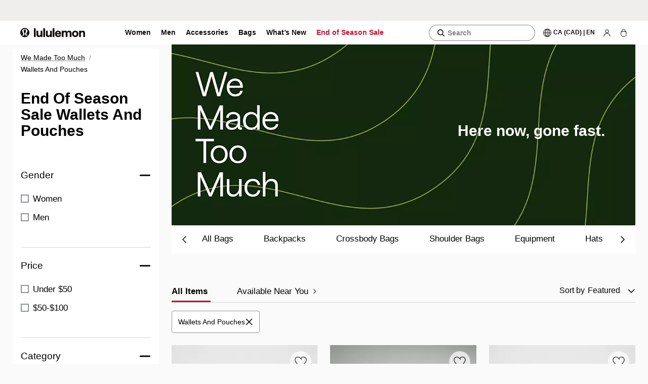

--- FILE ---
content_type: text/html; charset=utf-8
request_url: https://shop.lululemon.com/en-ca/c/we-made-too-much-wallets-and-pouches/n18mhdzstp1
body_size: 71291
content:
<!DOCTYPE html><html class="lll-base" lang="en-ca"><head><meta charSet="utf-8"/><meta name="next-head" content="1"/><meta content="width=device-width, initial-scale=1" name="viewport"/><meta name="next-head" content="1"/><meta name="apple-itunes-app" content="app-id=920098546"/><meta name="next-head" content="1"/><link rel="preload" as="script" href="https://shop.lululemon.com/api/dataenablement/profile?setOnWin"/><meta name="next-head" content="1"/><script>
          typeof window.blockVendors === 'undefined' && (window.blockVendors = []);
          window.blockVendors.push("target");
        </script><meta name="next-head" content="1"/><link rel="preconnect" href="https://images.lululemon.com"/><meta name="next-head" content="1"/><link rel="preconnect" href="https://lululemonusa.tt.omtrdc.net" crossorigin="anonymous"/><meta name="next-head" content="1"/><link rel="preconnect" href="https://app.launchdarkly.com"/><meta name="next-head" content="1"/><link rel="preconnect" href="https://smetrics.lululemon.com" crossorigin="use-credentials"/><meta name="next-head" content="1"/><link rel="preconnect" href="https://assets.adobedtm.com"/><meta name="next-head" content="1"/><link rel="preconnect" href="https://sentry.io"/><meta name="next-head" content="1"/><link rel="preconnect" href="https://sdkwhd4nja.kameleoon.io"/><meta name="next-head" content="1"/><link rel="preconnect" href="https://googleads.g.doubleclick.net" crossorigin="anonymous"/><meta name="next-head" content="1"/><link rel="preconnect" href="https://lululemonathleticacanadainc.demdex.net/"/><meta name="next-head" content="1"/><link rel="preconnect" href="https://lululemon.btttag.com"/><meta name="next-head" content="1"/><link rel="preconnect" href="https://dpm.demdex.net" crossorigin="use-credentials"/><meta name="next-head" content="1"/><link rel="preconnect" href="https://www.google-analytics.com"/><meta name="next-head" content="1"/><link rel="preconnect" href="https://www.googletagmanager.com" crossorigin="use-credentials"/><meta name="next-head" content="1"/><link rel="preload" as="script" href="//sdkwhd4nja.kameleoon.io/engine.js"/><meta name="next-head" content="1"/><title>End Of Season Sale Wallets And Pouches | lululemon Canada</title><meta name="next-head" content="1"/><link rel="canonical" href="https://shop.lululemon.com/en-ca/c/we-made-too-much-wallets-and-pouches/n18mhdzstp1"/><meta name="next-head" content="1"/><link rel="alternate" hrefLang="en-US" href="https://shop.lululemon.com/c/we-made-too-much-wallets-and-pouches/n18mhdzstp1"/><meta name="next-head" content="1"/><link rel="alternate" hrefLang="x-default" href="https://shop.lululemon.com/c/we-made-too-much-wallets-and-pouches/n18mhdzstp1"/><meta name="next-head" content="1"/><link rel="alternate" hrefLang="en-CA" href="https://shop.lululemon.com/en-ca/c/we-made-too-much-wallets-and-pouches/n18mhdzstp1"/><meta name="next-head" content="1"/><link rel="alternate" hrefLang="fr-CA" href="https://shop.lululemon.com/fr-ca/c/we-made-too-much-wallets-and-pouches/n18mhdzstp1"/><meta name="next-head" content="1"/><meta name="robots" content="index, follow, noodp, noydir"/><meta name="next-head" content="1"/><meta name="copyright" content="lululemon athletica"/><meta name="next-head" content="1"/><meta name="description" content="Hey Canada, it&#x27;s that time of year again. Get ready to add items to your cart for End of Season Sale. Treat yourself or shop for someone special."/><meta name="next-head" content="1"/><meta property="og:locale" content="en_ca"/><meta name="next-head" content="1"/><meta property="og:site_name" content="Lululemon Canada"/><meta name="next-head" content="1"/><meta property="og:description" content="Hey Canada, it&#x27;s that time of year again. Get ready to add items to your cart for End of Season Sale. Treat yourself or shop for someone special."/><meta name="next-head" content="1"/><meta property="og:url" content="https://shop.lululemon.com/en-ca/c/we-made-too-much-wallets-and-pouches/n18mhdzstp1"/><meta name="next-head" content="1"/><meta property="og:image" content="https://shop.lululemon.com/favicon.ico"/><meta name="next-head" content="1"/><meta property="og:title" content="End Of Season Sale Wallets And Pouches | lululemon Canada"/><meta name="next-head" content="1"/><link as="image" data-testid="preload-img-link" imageSizes="" imageSrcSet="https://images.lululemon.com/is/image/lululemon/NA_Dec25_Wk4_HOQT_WMTM_Evergreen-PostJan_CDP_Hero_D?$cdp-hero$&amp;wid=320&amp;op_usm=0.8,1,10,0&amp;fmt=webp&amp;qlt=80,1&amp;fit=constrain,0&amp;op_sharpen=0&amp;resMode=sharp2&amp;iccEmbed=0&amp;printRes=72 320w,
https://images.lululemon.com/is/image/lululemon/NA_Dec25_Wk4_HOQT_WMTM_Evergreen-PostJan_CDP_Hero_D?$cdp-hero$&amp;wid=750&amp;op_usm=0.8,1,10,0&amp;fmt=webp&amp;qlt=80,1&amp;fit=constrain,0&amp;op_sharpen=0&amp;resMode=sharp2&amp;iccEmbed=0&amp;printRes=72 750w,
https://images.lululemon.com/is/image/lululemon/NA_Dec25_Wk4_HOQT_WMTM_Evergreen-PostJan_CDP_Hero_D?$cdp-hero$&amp;wid=1080&amp;op_usm=0.5,2,10,0&amp;fmt=webp&amp;qlt=80,1&amp;fit=constrain,0&amp;op_sharpen=0&amp;resMode=sharp2&amp;iccEmbed=0&amp;printRes=72 1080w,
https://images.lululemon.com/is/image/lululemon/NA_Dec25_Wk4_HOQT_WMTM_Evergreen-PostJan_CDP_Hero_D?$cdp-hero$&amp;wid=1125&amp;op_usm=0.5,2,10,0&amp;fmt=webp&amp;qlt=80,1&amp;fit=constrain,0&amp;op_sharpen=0&amp;resMode=sharp2&amp;iccEmbed=0&amp;printRes=72 1125w,
https://images.lululemon.com/is/image/lululemon/NA_Dec25_Wk4_HOQT_WMTM_Evergreen-PostJan_CDP_Hero_D?$cdp-hero$&amp;wid=1280&amp;op_usm=0.5,2,10,0&amp;fmt=webp&amp;qlt=80,1&amp;fit=constrain,0&amp;op_sharpen=0&amp;resMode=sharp2&amp;iccEmbed=0&amp;printRes=72 1280w,
https://images.lululemon.com/is/image/lululemon/NA_Dec25_Wk4_HOQT_WMTM_Evergreen-PostJan_CDP_Hero_D?$cdp-hero$&amp;wid=1440&amp;op_usm=0.5,2,10,0&amp;fmt=webp&amp;qlt=80,1&amp;fit=constrain,0&amp;op_sharpen=0&amp;resMode=sharp2&amp;iccEmbed=0&amp;printRes=72 1440w,
https://images.lululemon.com/is/image/lululemon/NA_Dec25_Wk4_HOQT_WMTM_Evergreen-PostJan_CDP_Hero_D?$cdp-hero$&amp;wid=1600&amp;op_usm=0.5,2,10,0&amp;fmt=webp&amp;qlt=80,1&amp;fit=constrain,0&amp;op_sharpen=0&amp;resMode=sharp2&amp;iccEmbed=0&amp;printRes=72 1600w,
https://images.lululemon.com/is/image/lululemon/NA_Dec25_Wk4_HOQT_WMTM_Evergreen-PostJan_CDP_Hero_D?$cdp-hero$&amp;wid=1970&amp;op_usm=0.8,1,10,0&amp;fmt=webp&amp;qlt=80,1&amp;fit=constrain,0&amp;op_sharpen=0&amp;resMode=sharp2&amp;iccEmbed=0&amp;printRes=72 1970w" fetchPriority="auto" rel="preload" type="image/webp"/><meta name="next-head" content="1"/><link as="image" data-testid="preload-img-link" imageSizes="(min-width: 1372px) 312px, (min-width: 991px) 22vw, (min-width: 768px) 31vw, 47vw" imageSrcSet="https://images.lululemon.com/is/image/lululemon/LW9FRWS_074449_1?$product_tile$&amp;wid=320&amp;op_usm=0.8,1,10,0&amp;fmt=webp&amp;qlt=80,1&amp;fit=constrain,0&amp;op_sharpen=0&amp;resMode=sharp2&amp;iccEmbed=0&amp;printRes=72 320w,
https://images.lululemon.com/is/image/lululemon/LW9FRWS_074449_1?$product_tile$&amp;wid=750&amp;op_usm=0.8,1,10,0&amp;fmt=webp&amp;qlt=80,1&amp;fit=constrain,0&amp;op_sharpen=0&amp;resMode=sharp2&amp;iccEmbed=0&amp;printRes=72 750w,
https://images.lululemon.com/is/image/lululemon/LW9FRWS_074449_1?$product_tile$&amp;wid=1080&amp;op_usm=0.5,2,10,0&amp;fmt=webp&amp;qlt=80,1&amp;fit=constrain,0&amp;op_sharpen=0&amp;resMode=sharp2&amp;iccEmbed=0&amp;printRes=72 1080w,
https://images.lululemon.com/is/image/lululemon/LW9FRWS_074449_1?$product_tile$&amp;wid=1125&amp;op_usm=0.5,2,10,0&amp;fmt=webp&amp;qlt=80,1&amp;fit=constrain,0&amp;op_sharpen=0&amp;resMode=sharp2&amp;iccEmbed=0&amp;printRes=72 1125w,
https://images.lululemon.com/is/image/lululemon/LW9FRWS_074449_1?$product_tile$&amp;wid=1280&amp;op_usm=0.5,2,10,0&amp;fmt=webp&amp;qlt=80,1&amp;fit=constrain,0&amp;op_sharpen=0&amp;resMode=sharp2&amp;iccEmbed=0&amp;printRes=72 1280w,
https://images.lululemon.com/is/image/lululemon/LW9FRWS_074449_1?$product_tile$&amp;wid=1440&amp;op_usm=0.5,2,10,0&amp;fmt=webp&amp;qlt=80,1&amp;fit=constrain,0&amp;op_sharpen=0&amp;resMode=sharp2&amp;iccEmbed=0&amp;printRes=72 1440w,
https://images.lululemon.com/is/image/lululemon/LW9FRWS_074449_1?$product_tile$&amp;wid=1600&amp;op_usm=0.5,2,10,0&amp;fmt=webp&amp;qlt=80,1&amp;fit=constrain,0&amp;op_sharpen=0&amp;resMode=sharp2&amp;iccEmbed=0&amp;printRes=72 1600w,
https://images.lululemon.com/is/image/lululemon/LW9FRWS_074449_1?$product_tile$&amp;wid=2420&amp;op_usm=0.5,2,10,0&amp;fmt=webp&amp;qlt=80,1&amp;fit=constrain,0&amp;op_sharpen=0&amp;resMode=sharp2&amp;iccEmbed=0&amp;printRes=72 2420w,
https://images.lululemon.com/is/image/lululemon/LW9FRWS_074449_1?$product_tile$&amp;wid=2644&amp;op_usm=0.5,2,10,0&amp;fmt=webp&amp;qlt=80,1&amp;fit=constrain,0&amp;op_sharpen=0&amp;resMode=sharp2&amp;iccEmbed=0&amp;printRes=72 2644w" fetchPriority="auto" rel="preload" type="image/webp"/><meta name="next-head" content="1"/><link as="image" data-testid="preload-img-link" imageSizes="(min-width: 1372px) 312px, (min-width: 991px) 22vw, (min-width: 768px) 31vw, 47vw" imageSrcSet="https://images.lululemon.com/is/image/lululemon/LU9BJ8S_0001_1?$product_tile$&amp;wid=320&amp;op_usm=0.8,1,10,0&amp;fmt=webp&amp;qlt=80,1&amp;fit=constrain,0&amp;op_sharpen=0&amp;resMode=sharp2&amp;iccEmbed=0&amp;printRes=72 320w,
https://images.lululemon.com/is/image/lululemon/LU9BJ8S_0001_1?$product_tile$&amp;wid=750&amp;op_usm=0.8,1,10,0&amp;fmt=webp&amp;qlt=80,1&amp;fit=constrain,0&amp;op_sharpen=0&amp;resMode=sharp2&amp;iccEmbed=0&amp;printRes=72 750w,
https://images.lululemon.com/is/image/lululemon/LU9BJ8S_0001_1?$product_tile$&amp;wid=1080&amp;op_usm=0.5,2,10,0&amp;fmt=webp&amp;qlt=80,1&amp;fit=constrain,0&amp;op_sharpen=0&amp;resMode=sharp2&amp;iccEmbed=0&amp;printRes=72 1080w,
https://images.lululemon.com/is/image/lululemon/LU9BJ8S_0001_1?$product_tile$&amp;wid=1125&amp;op_usm=0.5,2,10,0&amp;fmt=webp&amp;qlt=80,1&amp;fit=constrain,0&amp;op_sharpen=0&amp;resMode=sharp2&amp;iccEmbed=0&amp;printRes=72 1125w,
https://images.lululemon.com/is/image/lululemon/LU9BJ8S_0001_1?$product_tile$&amp;wid=1280&amp;op_usm=0.5,2,10,0&amp;fmt=webp&amp;qlt=80,1&amp;fit=constrain,0&amp;op_sharpen=0&amp;resMode=sharp2&amp;iccEmbed=0&amp;printRes=72 1280w,
https://images.lululemon.com/is/image/lululemon/LU9BJ8S_0001_1?$product_tile$&amp;wid=1440&amp;op_usm=0.5,2,10,0&amp;fmt=webp&amp;qlt=80,1&amp;fit=constrain,0&amp;op_sharpen=0&amp;resMode=sharp2&amp;iccEmbed=0&amp;printRes=72 1440w,
https://images.lululemon.com/is/image/lululemon/LU9BJ8S_0001_1?$product_tile$&amp;wid=1600&amp;op_usm=0.5,2,10,0&amp;fmt=webp&amp;qlt=80,1&amp;fit=constrain,0&amp;op_sharpen=0&amp;resMode=sharp2&amp;iccEmbed=0&amp;printRes=72 1600w,
https://images.lululemon.com/is/image/lululemon/LU9BJ8S_0001_1?$product_tile$&amp;wid=2420&amp;op_usm=0.5,2,10,0&amp;fmt=webp&amp;qlt=80,1&amp;fit=constrain,0&amp;op_sharpen=0&amp;resMode=sharp2&amp;iccEmbed=0&amp;printRes=72 2420w,
https://images.lululemon.com/is/image/lululemon/LU9BJ8S_0001_1?$product_tile$&amp;wid=2644&amp;op_usm=0.5,2,10,0&amp;fmt=webp&amp;qlt=80,1&amp;fit=constrain,0&amp;op_sharpen=0&amp;resMode=sharp2&amp;iccEmbed=0&amp;printRes=72 2644w" fetchPriority="auto" rel="preload" type="image/webp"/><meta name="next-head" content="1"/><link as="image" data-testid="preload-img-link" imageSizes="(min-width: 1372px) 312px, (min-width: 991px) 22vw, (min-width: 768px) 31vw, 47vw" imageSrcSet="https://images.lululemon.com/is/image/lululemon/LW9GC3S_074927_1?$product_tile$&amp;wid=320&amp;op_usm=0.8,1,10,0&amp;fmt=webp&amp;qlt=80,1&amp;fit=constrain,0&amp;op_sharpen=0&amp;resMode=sharp2&amp;iccEmbed=0&amp;printRes=72 320w,
https://images.lululemon.com/is/image/lululemon/LW9GC3S_074927_1?$product_tile$&amp;wid=750&amp;op_usm=0.8,1,10,0&amp;fmt=webp&amp;qlt=80,1&amp;fit=constrain,0&amp;op_sharpen=0&amp;resMode=sharp2&amp;iccEmbed=0&amp;printRes=72 750w,
https://images.lululemon.com/is/image/lululemon/LW9GC3S_074927_1?$product_tile$&amp;wid=1080&amp;op_usm=0.5,2,10,0&amp;fmt=webp&amp;qlt=80,1&amp;fit=constrain,0&amp;op_sharpen=0&amp;resMode=sharp2&amp;iccEmbed=0&amp;printRes=72 1080w,
https://images.lululemon.com/is/image/lululemon/LW9GC3S_074927_1?$product_tile$&amp;wid=1125&amp;op_usm=0.5,2,10,0&amp;fmt=webp&amp;qlt=80,1&amp;fit=constrain,0&amp;op_sharpen=0&amp;resMode=sharp2&amp;iccEmbed=0&amp;printRes=72 1125w,
https://images.lululemon.com/is/image/lululemon/LW9GC3S_074927_1?$product_tile$&amp;wid=1280&amp;op_usm=0.5,2,10,0&amp;fmt=webp&amp;qlt=80,1&amp;fit=constrain,0&amp;op_sharpen=0&amp;resMode=sharp2&amp;iccEmbed=0&amp;printRes=72 1280w,
https://images.lululemon.com/is/image/lululemon/LW9GC3S_074927_1?$product_tile$&amp;wid=1440&amp;op_usm=0.5,2,10,0&amp;fmt=webp&amp;qlt=80,1&amp;fit=constrain,0&amp;op_sharpen=0&amp;resMode=sharp2&amp;iccEmbed=0&amp;printRes=72 1440w,
https://images.lululemon.com/is/image/lululemon/LW9GC3S_074927_1?$product_tile$&amp;wid=1600&amp;op_usm=0.5,2,10,0&amp;fmt=webp&amp;qlt=80,1&amp;fit=constrain,0&amp;op_sharpen=0&amp;resMode=sharp2&amp;iccEmbed=0&amp;printRes=72 1600w,
https://images.lululemon.com/is/image/lululemon/LW9GC3S_074927_1?$product_tile$&amp;wid=2420&amp;op_usm=0.5,2,10,0&amp;fmt=webp&amp;qlt=80,1&amp;fit=constrain,0&amp;op_sharpen=0&amp;resMode=sharp2&amp;iccEmbed=0&amp;printRes=72 2420w,
https://images.lululemon.com/is/image/lululemon/LW9GC3S_074927_1?$product_tile$&amp;wid=2644&amp;op_usm=0.5,2,10,0&amp;fmt=webp&amp;qlt=80,1&amp;fit=constrain,0&amp;op_sharpen=0&amp;resMode=sharp2&amp;iccEmbed=0&amp;printRes=72 2644w" fetchPriority="auto" rel="preload" type="image/webp"/><link rel="stylesheet" href="https://shop.lululemon.com/static/mwa-shared/layout/11.0.64/static/css/e28e892e9eee472e.css"/><link rel="stylesheet" href="https://shop.lululemon.com/static/mwa-shared/layout/11.0.64/static/css/c9e5c44285354d08.css"/><link rel="stylesheet" href="https://shop.lululemon.com/static/mwa-shared/layout/11.0.64/static/css/11057366373c8bd0.css"/><link rel="stylesheet" href="https://shop.lululemon.com/static/mwa-shared/layout/11.0.64/static/css/9852d7ed31ea3fd9.css"/><link rel="stylesheet" href="https://shop.lululemon.com/static/mwa-shared/layout/11.0.64/static/css/97c38020996ac345.css"/><link rel="stylesheet" href="https://shop.lululemon.com/static/mwa-shared/layout/11.0.64/static/css/5ec4892d40a20904.css"/><link rel="stylesheet" href="https://shop.lululemon.com/static/mwa-shared/layout/11.0.64/static/css/03ae17d5e53f48c2.css"/><link rel="stylesheet" href="https://shop.lululemon.com/static/mwa-shared/layout/11.0.64/static/css/a6199541c4160ae1.css"/><link rel="stylesheet" href="https://shop.lululemon.com/static/mwa-shared/layout/11.0.64/static/css/7a6a909a4f130130.css"/><link rel="stylesheet" href="https://shop.lululemon.com/static/mwa-shared/layout/11.0.64/static/css/8f3342d05a6a8ddd.css"/><link rel="stylesheet" href="https://shop.lululemon.com/static/mwa-shared/layout/11.0.64/static/css/74f548d453a2047a.css"/><link rel="stylesheet" href="https://shop.lululemon.com/static/mwa-shared/layout/11.0.64/static/css/154280e183cf1c99.css"/><link rel="stylesheet" href="https://shop.lululemon.com/static/mwa-shared/layout/11.0.64/static/css/4048da18ceca70c6.css"/><link rel="stylesheet" href="https://shop.lululemon.com/static/mwa-shared/layout/11.0.64/static/css/f266b6a3f036aeac.css"/><link rel="stylesheet" href="https://shop.lululemon.com/static/mwa-shared/layout/11.0.64/static/css/f6aa8b0542a4e3aa.css"/><link rel="stylesheet" href="https://shop.lululemon.com/static/mwa-shared/layout/11.0.64/static/css/b49bf2437888a45c.css"/><link rel="stylesheet" href="https://shop.lululemon.com/static/mwa-shared/layout/11.0.64/static/css/aec306088484d572.css"/><link rel="stylesheet" href="https://shop.lululemon.com/static/mwa-shared/layout/11.0.64/static/css/0257c22636266340.css"/><link rel="stylesheet" href="https://shop.lululemon.com/static/mwa-shared/layout/11.0.64/static/css/9be60417c591bc43.css"/><link rel="stylesheet" href="https://shop.lululemon.com/static/mwa-shared/layout/11.0.64/static/css/2b9880b2265d7c48.css"/><link rel="stylesheet" href="https://shop.lululemon.com/static/mwa-shared/layout/11.0.64/static/css/ce57f7784987002e.css"/><link rel="stylesheet" href="https://shop.lululemon.com/static/mwa-shared/layout/11.0.64/static/css/75800b05b579717e.css"/><link rel="stylesheet" href="https://shop.lululemon.com/static/mwa-shared/layout/11.0.64/static/css/f757709096fe3309.css"/><link rel="stylesheet" href="https://shop.lululemon.com/static/mwa-shared/layout/11.0.64/static/css/7b9b48923b29b801.css"/><link rel="stylesheet" href="https://shop.lululemon.com/static/mwa-shared/layout/11.0.64/static/css/16457d8ca2b16586.css"/><link rel="stylesheet" href="https://shop.lululemon.com/static/mwa-shared/layout/11.0.64/static/css/0ca856490a8115e6.css"/><link rel="stylesheet" href="https://shop.lululemon.com/static/mwa-shared/layout/11.0.64/static/css/b97c2139db354624.css"/><style>
      @font-face {
        font-family: utility-icons;
        font-style: normal;
        font-weight: normal;
        src: url(https://shop.lululemon.com/fonts/utility-icons/utility-icons.eot?#iefix)
            format(embedded-opentype),
          url(https://shop.lululemon.com/fonts/utility-icons/utility-icons.woff)
            format(woff),
          url(https://shop.lululemon.com/fonts/utility-icons/utility-icons.ttf)
            format(truetype),
          url(https://shop.lululemon.com/fonts/utility-icons/utility-icons.svg#utility-icons)
            format(svg);
        font-display: swap;
      }

      @font-face {
        font-family: Calibre;
        font-style: normal;
        font-weight: 100;
        src: url(https://shop.lululemon.com/fonts/CalibreWeb-Thin.eot?#iefix)
            format(embedded-opentype),
          url(https://shop.lululemon.com/fonts/Calibreweb-Thin.woff2)
            format(woff2),
          url(https://shop.lululemon.com/fonts/CalibreWeb-Thin.woff)
            format(woff);
        font-display: swap;
      }

      @font-face {
        font-family: Calibre;
        font-style: normal;
        font-weight: 300;
        src: url(https://shop.lululemon.com/fonts/CalibreWeb-Light.eot?#iefix)
            format(embedded-opentype),
          url(https://shop.lululemon.com/fonts/Calibreweb-Light.woff2)
            format(woff2),
          url(https://shop.lululemon.com/fonts/CalibreWeb-Light.woff)
            format(woff);
        font-display: swap;
      }

      @font-face {
        font-family: Calibre;
        font-style: normal;
        font-weight: 400;
        src: url(https://shop.lululemon.com/fonts/CalibreWeb-Regular.eot?#iefix)
            format(embedded-opentype),
          url(https://shop.lululemon.com/fonts/Calibreweb-Regular.woff2)
            format(woff2),
          url(https://shop.lululemon.com/fonts/CalibreWeb-Regular.woff)
            format(woff);
        font-display: swap;
      }

      @font-face {
        font-family: Calibre;
        font-style: normal;
        font-weight: 500;
        src: url(https://shop.lululemon.com/fonts/CalibreWeb-Medium.eot?#iefix)
            format(embedded-opentype),
          url(https://shop.lululemon.com/fonts/Calibreweb-Medium.woff2)
            format(woff2),
          url(https://shop.lululemon.com/fonts/CalibreWeb-Medium.woff)
            format(woff);
        font-display: swap;
      }

      @font-face {
        font-family: Calibre;
        font-style: normal;
        font-weight: 600;
        src: url(https://shop.lululemon.com/fonts/CalibreWeb-Semibold.eot?#iefix)
            format(embedded-opentype),
          url(https://shop.lululemon.com/fonts/Calibreweb-Semibold.woff2)
            format(woff2),
          url(https://shop.lululemon.com/fonts/CalibreWeb-Semibold.woff)
            format(woff);
        font-display: swap;
      }

      @font-face {
        font-family: utility-icons;
        font-style: normal;
        font-weight: normal;
        src: url(https://shop.lululemon.com/fonts/utility-icons/utility-icons.eot?#iefix)
            format(embedded-opentype),
          url(https://shop.lululemon.com/fonts/utility-icons/utility-icons.woff)
            format(woff),
          url(https://shop.lululemon.com/fonts/utility-icons/utility-icons.ttf)
            format(truetype),
          url(https://shop.lululemon.com/fonts/utility-icons/utility-icons.svg#utility-icons)
            format(svg);
        font-display: swap;
      }

      @font-face {
        font-family: saans;
        font-style: normal;
        font-weight: 300;
        src: url(https://shop.lululemon.com/fonts/Saans-Light.eot);
        src: url(https://shop.lululemon.com/fonts/Saans-Light.eot?#iefix)
            format(embedded-opentype),
          url(https://shop.lululemon.com/fonts/Saans-Light.woff2)
            format(woff2),
          url(https://shop.lululemon.com/fonts/Saans-Light.woff)
            format(woff),
          url(https://shop.lululemon.com/fonts/Saans-Light.ttf)
            format(truetype),
          url(https://shop.lululemon.com/fonts/Saans-Light.svg#saanslight)
            format(svg);
        font-display: swap;
      }

      @font-face {
        font-family: saans;
        font-style: normal;
        font-weight: 380;
        src: url(https://shop.lululemon.com/fonts/Saans-Regular.eot);
        src: url(https://shop.lululemon.com/fonts/Saans-Regular.eot?#iefix)
            format(embedded-opentype),
          url(https://shop.lululemon.com/fonts/Saans-Regular.woff2)
            format(woff2),
          url(https://shop.lululemon.com/fonts/Saans-Regular.woff)
            format(woff),
          url(https://shop.lululemon.com/fonts/Saans-Regular.ttf)
            format(truetype),
          url(https://shop.lululemon.com/fonts/Saans-Regular.svg#saansregular)
            format(svg);
        font-display: swap;
      }

      @font-face {
        font-family: saans;
        font-style: normal;
        font-weight: 570;
        src: url(https://shop.lululemon.com/fonts/Saans-Medium.eot);
        src: url(https://shop.lululemon.com/fonts/Saans-Medium.eot?#iefix)
            format(embedded-opentype),
          url(https://shop.lululemon.com/fonts/Saans-Medium.woff2)
            format(woff2),
          url(https://shop.lululemon.com/fonts/Saans-Medium.woff)
            format(woff),
          url(https://shop.lululemon.com/fonts/Saans-Medium.ttf)
            format(truetype),
          url(https://shop.lululemon.com/fonts/Saans-Medium.svg#saansmedium)
            format(svg);
        font-display: swap;
      }

      @font-face {
        font-family: saans;
        font-style: normal;
        font-weight: 670;
        src: url(https://shop.lululemon.com/fonts/Saans-SemiBold.eot);
        src: url(https://shop.lululemon.com/fonts/Saans-SemiBold.eot?#iefix)
            format(embedded-opentype),
          url(https://shop.lululemon.com/fonts/Saans-SemiBold.woff2)
            format(woff2),
          url(https://shop.lululemon.com/fonts/Saans-SemiBold.woff)
            format(woff),
          url(https://shop.lululemon.com/fonts/Saans-SemiBold.ttf)
            format(truetype),
          url(https://shop.lululemon.com/fonts/Saans-SemiBold.svg#saanssemibold)
            format(svg);
        font-display: swap;
      }

      @font-face {
        font-family: saans;
        font-style: normal;
        font-weight: 790;
        src: url(https://shop.lululemon.com/fonts/Saans-Bold.eot);
        src: url(https://shop.lululemon.com/fonts/Saans-Bold.eot?#iefix)
            format(embedded-opentype),
          url(https://shop.lululemon.com/fonts/Saans-Bold.woff2)
            format(woff2),
          url(https://shop.lululemon.com/fonts/Saans-Bold.woff) format(woff),
          url(https://shop.lululemon.com/fonts/Saans-Bold.ttf)
            format(truetype),
          url(https://shop.lululemon.com/fonts/Saans-Bold.svg#saansbold)
            format(svg);
        font-display: swap;
      }

      @font-face {
        font-family: Saans;
        font-style: normal;
        font-weight: 900;
        font-display: swap;
        src: url(https://shop.lululemon.com/fonts/Saans-Heavy.eot);
        src: url(https://shop.lululemon.com/fonts/Saans-Heavy.eot?#iefix)
            format(embedded-opentype),
          url(https://shop.lululemon.com/fonts/Saans-Heavy.woff2)
            format(woff2),
          url(https://shop.lululemon.com/fonts/Saans-Heavy.woff)
            format(woff),
          url(https://shop.lululemon.com/fonts/Saans-Heavy.ttf)
            format(truetype),
          url(https://shop.lululemon.com/fonts/Saans-Heavy.svg#saansheavy)
            format(svg);
      }
    </style><link rel="preload" href="https://shop.lululemon.com/fonts/Calibreweb-Regular.woff2" as="font" type="font/woff2" crossorigin="anonymous"/><link rel="preload" href="https://shop.lululemon.com/fonts/Calibreweb-Medium.woff2" as="font" type="font/woff2" crossorigin="anonymous"/><link rel="preload" href="https://shop.lululemon.com/fonts/Calibreweb-Semibold.woff2" as="font" type="font/woff2" crossorigin="anonymous"/><link rel="preload" href="https://shop.lululemon.com/fonts/Saans-Regular.woff2" as="font" type="font/woff2" crossorigin="anonymous"/><link rel="preload" href="https://shop.lululemon.com/fonts/Saans-Medium.woff2" as="font" type="font/woff2" crossorigin="anonymous"/><script id="app-config">window.__app_config__ = {"env":"prod","apiHost":"https://shop.lululemon.com","graphqlUrl":"https://shop.lululemon.com/api/graphql","isPrEnv":false,"staticAssetUrl":"https://shop.lululemon.com/static/upper-funnel","adobeUrl":"//assets.adobedtm.com/7a84fdea953b/307bf509eec0/launch-ENbde5763c75c445f1853ee4e59787fde6.min.js","adobeIntlUrl":"//assets.adobedtm.com/7a84fdea953b/8b3eab079147/launch-EN6da713592b9948c39e21848794c35aba.min.js","bttUrl":"//lululemon.btttag.com/btt.js","datadog":{"enabled":true,"environment":"prod","cdn":"https://www.datadoghq-browser-agent.com/us1/v6/datadog-rum.js","applicationId":"d4422ceb-1ac1-414c-97c8-531138613e2e","clientToken":"pub75ad0c3b08ce2dd249e3dba1791bca84","site":"datadoghq.com","service":"upper-funnel-appshell","sessionSampleRate":100,"sessionReplaySampleRate":1,"defaultPrivacyLevel":"mask-user-input"},"eddl":{"enableLogging":false},"abTesting":{"personalizationClientSideId":"5eb440f9be04de0af4ce2f17","digitalOptimizationClientSideId":"66d0a3ce430aab105bfbd613","personalizationHost":"https://shop.lululemon.com","remoteEntryHost":"https://shop.lululemon.com"},"kameleoon":{"siteCode":"sdkwhd4nja","siteIntlCode":"ht4u5obggo","environment":"Production"},"guestIntegrity":{"oneTrustDataDomainScriptID":"63f23301-78ee-4c7b-a88e-1049c81be726"},"analyticsConfigs":{"remoteEntryHost":"https://shop.lululemon.com","isHandledByAppshell":true,"useAnalyticsModuleESM":false},"shape":{"enabled":true,"assetUrl":"/shared/chunk.273c0224d38f1ad8.js?async","srcIdentifier":"273c0224d38f1ad8.js?seed","skipShapeOnLoad":true,"unloadShapeAfterSessionRefresh":true},"okta":{"clientId":"0oaaoruq4oFsh5O3e4x6","url":"https://identity.lululemon.com","authorizeUrl":"https://identity.lululemon.com/oauth2/ausaos9d2Wj3gw6kr4x6/v1/authorize","issuer":"https://identity.lululemon.com/oauth2/ausaos9d2Wj3gw6kr4x6","tokenUrl":"https://identity.lululemon.com/oauth2/ausaos9d2Wj3gw6kr4x6/v1/token","redirectUri":"/account/login","scopes":["openid","email","offline_access","pii"],"partialScopes":["openid","email","offline_access"],"tokenManager":{"secure":true,"autoRenew":false}},"trueFit":{"environment":"prod"},"findMineAnalytics":{"host":"https://api.findmine.com/api/v3/analytics"},"findMineApplicationIds":{"en-us":"C68A7B1F4617634A1DFF","en-ca":"E6E7489F1BC7F2C3C7ED","fr-ca":"E6E7489F1BC7F2C3C7ED"},"backInStock":{"url":"https://apis.lululemon.com/bisservice/api/v1/guests/me/backinstock/items","apiKey":"SADNbukQJBGxZNyRTSOJggFsLzsgXrDf"},"i18nDomains":[{"nextLocale":"en-ca","hostname":"shop.lululemon.com"},{"nextLocale":"en-us","hostname":"shop.lululemon.com"},{"nextLocale":"fr-ca","hostname":"shop.lululemon.com"}],"nav":{"apiHost":"https://shop.lululemon.com","gde":{"salesForceGraphQLHost":"https://shop.lululemon.com","salesForceGraphQLBasePath":"/.graph/intl"},"apiHostBasePath":"/api","multipleFooters":true,"links":{}},"launchDarkly":{"debugEnabled":true,"caco":{"clientId":"65bbe5e4e36fa51086860f97"},"hgh":{"clientId":"65bbe5e4e36fa51086860f97"},"nav":{"clientId":"5c912134e412a70817d6d85c"},"layout":{"clientId":"5c912134e412a70817d6d85c"},"loyaltyEngine":{"clientId":"65baefb680e0490f911a79c0"},"loyalty":{"clientId":"620d91929d3ec6145bbb7ac9"},"ecomWebApp":{"clientId":"5c4f3b2287cd2d5276d6365c"},"ecomCheckoutClient":{"clientId":"5e8522d7d2a59c07fc23179d"},"upperFunnelShell":{"clientId":"6791394b1600b509d99c7ee9"},"identity":{"clientId":"631b8b6ca0e557117a86c0be"},"gated_experiences":{"clientId":"638938acd3175711591f66c0"},"storyExperiences":{"clientId":"67b9081f387b580e21bf2e38"},"catalogExperiences":{"clientId":"67b90809c409ac09ae304943"},"productExperiences":{"clientId":"67b908123f3eca0cc6a2c703"}},"contentful":{"navrec":{"environmentId":"master","accessToken":"7O_NxPHFBmAGoFU3iqn-C5NBR0dr4pcXRR0wDuLvKS4","contentfulUrl":"https://graphql-contentful.lululemon.com/content/v1","spaceId":"gndladl3x575"},"webNavigation":{"environmentId":"master","accessToken":"rpgWBqogYK4K8tsIhthWkmN3pkV1ljpnwHj09XeoY9Y","contentfulUrl":"https://graphql-contentful.lululemon.com/content/v1","spaceId":"iivfwxe8gfn6"},"campaignsAndCommunity":{"environmentId":"master","contentfulUrl":"https://graphql-contentful.lululemon.com/content/v1","accessToken":"93rkpfr0ySxRjHUPPlI3Abd3FEufTM5U3oEKTE9LTyM"},"outfitting":{"environmentId":"master","accessToken":"o2C7iAIMz0F2hQ-gM7m036clOkdCPCu4i6bRkaQ1zPo","spaceId":"gndladl3x575","host":"cdn-contentful.lululemon.com"},"smp":{"environmentId":"master","accessToken":"RRamUe4e7kzBZypQ6IOE6hnvtlDP69mnDfjiUcztJqI","spaceId":"gndladl3x575","host":"cdn-contentful.lululemon.com"},"caco":{"environmentId":"master","accessToken":"o2C7iAIMz0F2hQ-gM7m036clOkdCPCu4i6bRkaQ1zPo","microcopy":{"environmentId":"master","accessToken":"blOTGdQrkGnOEnFGytdJsDi1BULnnkFwN5_ZjInk4pM","spaceId":"j9cxqjc2zykv","crossSpaceToken":"blOTGdQrkGnOEnFGytdJsDi1BULnnkFwN5_ZjInk4pM","crossSpace":{"accessToken":"blOTGdQrkGnOEnFGytdJsDi1BULnnkFwN5_ZjInk4pM"}},"spaceId":"gndladl3x575","host":"cdn-contentful.lululemon.com","distributionEmail":"coco@lululemon.com"},"hgh":{"environmentId":"master","accessToken":"UPE0AJcK1zT_YGef9a7MlopkVFKInt04rfkTpmeStNI","microcopy":{"environmentId":"master","accessToken":"fZbT5jmdBCr2IM-KrQxpDaejulml31hB0lP5UrNlEic","spaceId":"j9cxqjc2zykv"},"spaceId":"gndladl3x575","host":"cdn-contentful.lululemon.com","distributionEmail":"coco@lululemon.com"},"cdp":{"environmentId":"master","microcopy":{"environmentId":"master","accessToken":"ZwyUOF36iGZPjYJ2pcHQzr2BCPuHhA8EjL525hTfpuk","spaceId":"j9cxqjc2zykv"},"webProductMerch":{"environmentId":"master","accessToken":"GQtW987qDFaqX22ePJ9S9e0b05S5sBqad0T9fg2ae_Q","spaceId":"rq345gx9ctjg"},"accessToken":"RRamUe4e7kzBZypQ6IOE6hnvtlDP69mnDfjiUcztJqI","spaceId":"gndladl3x575","host":"cdn-contentful.lululemon.com"},"pdp":{"environmentId":"master","microcopy":{"environmentId":"master","accessToken":"ZwyUOF36iGZPjYJ2pcHQzr2BCPuHhA8EjL525hTfpuk","spaceId":"j9cxqjc2zykv"},"digitalPantsWall":{"environmentId":"master","accessToken":"jf5pffu7YLYDEYh4IQi_5aIB4ue6zGQPdSPS6mdM0uk","spaceId":"t1t2v379jabw"},"navigation":{"environmentId":"master","accessToken":"jf5pffu7YLYDEYh4IQi_5aIB4ue6zGQPdSPS6mdM0uk","spaceId":"gndladl3x575"},"accessToken":"RRamUe4e7kzBZypQ6IOE6hnvtlDP69mnDfjiUcztJqI","spaceId":"gndladl3x575","host":"cdn-contentful.lululemon.com"},"gated_experiences":{"microcopy":{"environmentId":"master","accessToken":"hrDG67nrTVxS4-dyaFFPoinY7QfgbbrF-U7JTYLCVDM","spaceId":"j9cxqjc2zykv"},"host":"cdn-contentful.lululemon.com","distributionEmail":"GatedExperiences@lululemon.com"},"size_and_fit":{"microcopy":{"environmentId":"master","accessToken":"RqJHwL76F-sAbRabOLSTS1f8FvORv8-C9r9ecwLZrC0","spaceId":"j9cxqjc2zykv"},"host":"cdn-contentful.lululemon.com"},"gde":{"navrec":{"environmentId":"master","contentfulUrl":"https://graphql-contentful.lululemon.com/content/v1","spaceId":"iivfwxe8gfn6","accessToken":"HzE4P-8xCkZ0OGMJ609YEYE89Gy5brtV6Pmai3tTw5M","cfEntryIds":{"header":{"en-US":"3tgWLjEv5UlnOKMbDFKDX7","en-CA":"01aQ5OQ5d7s10LU15NfpQe","fr-CA":"7JZ26XiwLXEvTIShqTlpSK","en-GB":"1gWvsDA9oUpyc3sxo9BbHK","en-DE":"6wPT4Lr7A9oOstMNqV55Ps","de-DE":"wC4iA0KwO6X92lTWxeT9D","en-AU":"5z44kC9GQX0bnxFhMK9AyY","ko-KR":"7D1P7zBOyeIxWbsrrg5X2M"},"footer":{"en-US":"3QFtcFddRgAkD6HqGBP347","en-CA":"432krZqvPyV3o6nqhsRUi1","fr-CA":"1UGTYKkJRAakQJ6VAl3ay3","en-GB":"21qLNou55dPAxuLievbh1X","en-DE":"1mNgiyOUpizlihkUa5FCSd","de-DE":"5s9aYiQzisTTm3axQRkFeM","en-AU":"47QgwrHNpD7BCWivEQwtrJ","ko-KR":"1hN5GInVCB8mVF9yY1X9eg"},"simpleFooter":{"en-US":"3D1l6FUGZPhXlpJ7Hy8zWJ","en-CA":"4rBAJIlGtKmez0QqrvrCXK","fr-CA":"2huKPUuOHBEeOEEP6sBla3","en-GB":"2huKPUuOHBEeOEEP6sBla3","en-DE":"2huKPUuOHBEeOEEP6sBla3","de-DE":"2huKPUuOHBEeOEEP6sBla3","en-AU":"2huKPUuOHBEeOEEP6sBla3","ko-KR":"2huKPUuOHBEeOEEP6sBla3"}}},"emailSubscription":{"siteKey":"6Ld6fXcUAAAAADZs4SlsDxy17djMohmGh4KWsuxK","endPoint":{"en-gb":"https://www.lululemon.co.uk/on/demandware.store/Sites-UK-Site/en_GB/Emailsignup-SignUp","en-de":"https://www.lululemon.de/on/demandware.store/Sites-DE-Site/en_DE/Emailsignup-SignUp","de-de":"https://www.lululemon.de/on/demandware.store/Sites-DE-Site/de_DE/Emailsignup-SignUp","en-au":"https://www.lululemon.com.au/on/demandware.store/Sites-AU-Site/en_AU/Emailsignup-SignUp","ko-kr":"https://www.lululemon.co.kr/on/demandware.store/Sites-KR-Site/ko_KR/Emailsignup-SignUp"},"endPointPopup":{"en-gb":"https://www.lululemon.co.uk/on/demandware.store/Sites-UK-Site/en_GB/Emailsignup-SignUp","en-de":"https://www.lululemon.de/on/demandware.store/Sites-DE-Site/en_DE/Emailsignup-SignUp","de-de":"https://www.lululemon.de/on/demandware.store/Sites-DE-Site/de_DE/Emailsignup-SignUp","en-au":"https://www.lululemon.com.au/on/demandware.store/Sites-AU-Site/en_AU/Emailsignup-SignUp","ko-kr":"https://www.lululemon.co.kr/on/demandware.store/Sites-KR-Site/ko_KR/Emailsignup-SignUp"}},"caco":{"environmentId":"master","microcopy":{"environmentId":"master","accessToken":"fZbT5jmdBCr2IM-KrQxpDaejulml31hB0lP5UrNlEic","spaceId":"j9cxqjc2zykv","crossSpaceToken":"blOTGdQrkGnOEnFGytdJsDi1BULnnkFwN5_ZjInk4pM","crossSpace":{"accessToken":"blOTGdQrkGnOEnFGytdJsDi1BULnnkFwN5_ZjInk4pM"},"cfEntryIds":{"localeKeyConfigs":{"en-US":"4b1YC9dEcqKvMnXxic174x","en-CA":"4b1YC9dEcqKvMnXxic174x","fr-CA":"4b1YC9dEcqKvMnXxic174x","en-GB":"4b1YC9dEcqKvMnXxic174x","en-DE":"4b1YC9dEcqKvMnXxic174x","de-DE":"4b1YC9dEcqKvMnXxic174x","en-AU":"4b1YC9dEcqKvMnXxic174x","ko-KR":"4b1YC9dEcqKvMnXxic174x"}}},"spaceId":"jieq3iqawvip","accessToken":"TjTv5tuBgjsi7FGVzT3m6-3766OC5kV_iGwOg2dybfk","host":"cdn-contentful.lululemon.com"},"hgh":{"environmentId":"master","microcopy":{"environmentId":"master","accessToken":"fZbT5jmdBCr2IM-KrQxpDaejulml31hB0lP5UrNlEic","spaceId":"j9cxqjc2zykv"},"spaceId":"jieq3iqawvip","accessToken":"TjTv5tuBgjsi7FGVzT3m6-3766OC5kV_iGwOg2dybfk","host":"cdn-contentful.lululemon.com"}}},"shellName":"upper-funnel","googleMapsApiKey":"AIzaSyDT-DeDxrqzzEvpQbAwZaNxd73hSnwznLo","preloadResources":[],"preconnectResources":[],"storyTypes":["bags","black-friday","boxing-day","cyber-monday","end-of-year-sale","gifts","global-outerwear","holiday-gift-guide","kambassadors","loungewear","oberbekleidung","outerwear","public-test","running","run-events","shorts","team-canada","training"],"ugcScriptUrls":{"en-GB":"https://apps.storystream.ai/app/js/YmJmNzdmMzNkZmFkZDY3YWNl.js","en-DE":"https://apps.storystream.ai/app/js/YmJmNzdmMzNkZmFkZDY3YWNl.js","en-AU":"https://apps.storystream.ai/app/js/NTU3OWE4NjJmMjQxNjJiYjA0.js","de-DE":"https://apps.storystream.ai/app/js/YmJmNzdmMzNkZmFkZDY3YWNl.js","ko-KR":"https://apps.storystream.ai/app/js/NTU3OWE4NjJmMjQxNjJiYjA0.js"},"rvmOverrides":{"appConfigSchemaVersion":1,"subapps":{"story-app":{"version":"5.3.2","integrity":""},"pcdp-app":{"version":"2.0.18","integrity":""},"outfit-hub-app":{"version":"2.0.15","integrity":""},"size-guide-app":{"version":"2.0.6","integrity":""},"layout":{"version":"11.0.64","integrity":"","ssrUrl":"https://shop.lululemon.com/en-ca","url":"https://shop.lululemon.com/en-ca"},"cdp-app":{"version":"2.3.20","integrity":""},"bra-quiz-app":{"version":"2.1.0","integrity":""},"search-app":{"version":"2.0.35","integrity":""},"pdp-app":{"version":"2.3.84","integrity":""},"compare-app":{"version":"2.0.27","integrity":""},"internal-bra-quiz-page":{"version":"2.1.0","integrity":""},"story-app-next":{"version":"1.0.28","integrity":""},"layout-v8":{"version":"10.0.9","integrity":"","ssrUrl":"https://shop.lululemon.com/en-ca","url":"https://shop.lululemon.com/en-ca"}}},"navLocale":"en-us"}; window.awsRegion = "use1"</script><meta name="msapplication-TileImage" content="https://shop.lululemon.com/static/upper-funnel/13.0.1/_next/static/public/favicons/mstile-150x150.png"/><link rel="shortcut icon" href="https://shop.lululemon.com/static/upper-funnel/13.0.1/_next/static/public/favicons/favicon.ico"/><link rel="icon" type="image/png" href="https://shop.lululemon.com/static/upper-funnel/13.0.1/_next/static/public/favicons/favicon-16x16.png" sizes="16x16"/><link rel="icon" type="image/png" href="https://shop.lululemon.com/static/upper-funnel/13.0.1/_next/static/public/favicons/favicon-32x32.png" sizes="32x32"/><link rel="apple-touch-icon" href="https://shop.lululemon.com/static/upper-funnel/13.0.1/_next/static/public/favicons/apple-touch-icon.png" sizes="180x180"/><link rel="apple-touch-icon" type="image/png" href="https://shop.lululemon.com/static/upper-funnel/13.0.1/_next/static/public/favicons/apple-touch-icon-57x57.png" sizes="57x57"/><link rel="apple-touch-icon" type="image/png" href="https://shop.lululemon.com/static/upper-funnel/13.0.1/_next/static/public/favicons/apple-touch-icon-60x60.png" sizes="60x60"/><link rel="apple-touch-icon" type="image/png" href="https://shop.lululemon.com/static/upper-funnel/13.0.1/_next/static/public/favicons/apple-touch-icon-72x72.png" sizes="72x72"/><link rel="apple-touch-icon" type="image/png" href="https://shop.lululemon.com/static/upper-funnel/13.0.1/_next/static/public/favicons/apple-touch-icon-76x76.png" sizes="76x76"/><link rel="apple-touch-icon" type="image/png" href="https://shop.lululemon.com/static/upper-funnel/13.0.1/_next/static/public/favicons/apple-touch-icon-114x114.png" sizes="114x114"/><link rel="apple-touch-icon" type="image/png" href="https://shop.lululemon.com/static/upper-funnel/13.0.1/_next/static/public/favicons/apple-touch-icon-120x120.png" sizes="120x120"/><link rel="apple-touch-icon" type="image/png" href="https://shop.lululemon.com/static/upper-funnel/13.0.1/_next/static/public/favicons/apple-touch-icon-144x144.png" sizes="144x144"/><link rel="apple-touch-icon" type="image/png" href="https://shop.lululemon.com/static/upper-funnel/13.0.1/_next/static/public/favicons/apple-touch-icon-152x152.png" sizes="152x152"/><link rel="apple-touch-icon" type="image/png" href="https://shop.lululemon.com/static/upper-funnel/13.0.1/_next/static/public/favicons/apple-touch-icon-180x180.png" sizes="180x180"/><link rel="icon" type="image/png" href="https://shop.lululemon.com/static/upper-funnel/13.0.1/_next/static/public/favicons/android-chrome-192x192.png" sizes="192x192"/><link rel="icon" type="image/png" href="https://shop.lululemon.com/static/upper-funnel/13.0.1/_next/static/public/favicons/android-chrome-512x512.png" sizes="512x512"/><script async="" src="//assets.adobedtm.com/7a84fdea953b/307bf509eec0/launch-ENbde5763c75c445f1853ee4e59787fde6.min.js"></script><script src="https://shop.lululemon.com/static/fmodules/dcp/@lululemon/mwa-analytics/latest/browser/mwa-analytics.js" data-webpack="mwaAnalytics" id="mwa-analytics-script" async=""></script><script>(function() {
        const load = () => {
          if (window.lllAnalyticsReadyEventFlag || !window.MwaAnalytics) return;
          window.MwaAnalytics.initializeAnalytics(
            "upper-funnel AppShell",
            window.analyticsTransformations || {},
            window.analyticsPlugins || []
          );
          window.dispatchEvent(new CustomEvent("lll-analyticsReady"));
          window.lllAnalyticsReadyEventFlag = true;
        };
        load();
        const script = document.getElementById('mwa-analytics-script');
        if (!script) {
          console.error('MWA Analytics script not found');
          return;
        }
        script.addEventListener('load', load, {once: true});
        script.addEventListener('error', (err) => {
          console.error('Error loading MWA Analytics script:', err);
        }, {once: true});
        })();</script><script src="https://shop.lululemon.com/static/fmodules/dcp/@lululemon/analytics-module-bootstrap/NA/latest/analyticsModuleBootstrap.js" data-webpack="AnalyticsModuleBootstrap" async=""></script><script src="https://shop.lululemon.com/static/fmodules/dcp/experiment-module/latest/experiment-module-remoteEntry.js" data-webpack="experimentModule" async=""></script><script src="https://shop.lululemon.com/static/fmodules/dcp/lam-model/latest/lam-model-remoteEntry.js" data-webpack="lamModel" async=""></script><script src="https://shop.lululemon.com/static/fmodules/dcp/validation-configs/latest/validation-configs-remoteEntry.js" data-webpack="validationConfigs" async=""></script><script src="https://shop.lululemon.com/static/fmodules/dcp/transformation-configs/latest/transformation-configs-remoteEntry.js" data-webpack="transformationModule" async=""></script><script id="kameleoon-anti-flicker" data-nscript="beforeInteractive">
            var kameleoonLoadingTimeout = 1000;
            
            window.kameleoonQueue = window.kameleoonQueue || [];
            window.kameleoonStartLoadTime = new Date().getTime();
            if (! document.getElementById("kameleoonLoadingStyleSheet") && ! window.kameleoonDisplayPageTimeOut) {
              var kameleoonS = document.getElementsByTagName("script")[0];
              var kameleoonCc = "* { visibility: hidden !important; background-image: none !important; }";
              var kameleoonStn = document.createElement("style");
              kameleoonStn.type = "text/css";
              kameleoonStn.id = "kameleoonLoadingStyleSheet";
              if (kameleoonStn.styleSheet) {
                kameleoonStn.styleSheet.cssText = kameleoonCc;
              } else {
                kameleoonStn.appendChild(document.createTextNode(kameleoonCc));
              }
              kameleoonS.parentNode.insertBefore(kameleoonStn, kameleoonS);
              window.kameleoonDisplayPage = function(fromEngine) {
                if (!fromEngine) {
                  window.kameleoonTimeout = true;
                }
                if (kameleoonStn.parentNode) {
                  kameleoonStn.parentNode.removeChild(kameleoonStn);
                }
              };
              window.kameleoonDisplayPageTimeOut = window.setTimeout(window.kameleoonDisplayPage, kameleoonLoadingTimeout);
            }
          </script><script id="digital-data" data-nscript="beforeInteractive">window.digitalData = window.digitalData || {"version":"1.0","luluVersion":"2.0","page":{"category":{"gender":undefined,"pageType":undefined,"primaryCategory":undefined,"subCategory1":undefined,"subCategory2":undefined},"pageInfo":{"breadCrumbs":undefined,"country":undefined,"geoRegion":undefined,"language":undefined,"pageID":undefined,"pageName":undefined,"version":undefined,"currency":undefined},"attributes":{"wishlist":{"wishlistID":undefined,"wishlistToken":undefined,"sharingEnabled":undefined}}},"user":[{"profile":[{"profileInfo":{"profileID":undefined,"geolocated":undefined},"address":{"stateProvince":undefined,"postalCode":undefined,"country":undefined},"attributes":{"optin":undefined}}],"segment":{"activeMember":undefined,"emailSubscriber":undefined},"uemh":undefined,"userState":undefined,"sessionID":undefined}],"cart":{"cartID":undefined,"price":{"cartTotal":undefined,"netPrice":undefined,"currency":undefined,"shipping":undefined,"shippingMethod":undefined,"tax":undefined,"taxRate":undefined,"productDiscount":undefined,"voucher":[]},"attributes":{"cartType":undefined,"estimatedDeliveryDate":undefined,"estimatedDeliveryDates":undefined},"item":undefined},"transaction":{"transactionID":undefined,"profile":{"shippingAddress":{"stateProvince":undefined,"postalCode":undefined,"country":undefined}},"total":{"transactionTotal":undefined,"netPrice":undefined,"currency":undefined,"shipping":undefined,"shippingMethod":undefined,"tax":undefined,"taxRate":undefined,"productDiscount":undefined,"voucher":[],"paymentMethod":[]},"attributes":{"gift":undefined},"item":undefined},"error":{"errorType":undefined,"errorMessage":undefined},"product":{"items":[]}};</script><noscript data-n-css=""></noscript><script defer="" nomodule="" src="https://shop.lululemon.com/static/upper-funnel/13.0.1/_next/static/chunks/polyfills-42372ed130431b0a.js"></script><script src="https://shop.lululemon.com/api/dataenablement/profile?setOnWin" async="" defer="" data-nscript="beforeInteractive"></script><script id="lll-onetrust-script" src="https://cdn.cookielaw.org/scripttemplates/otSDKStub.js" type="text/javascript" data-domain-script="63f23301-78ee-4c7b-a88e-1049c81be726" data-document-language="true" defer="" data-nscript="beforeInteractive"></script><script src="//sdkwhd4nja.kameleoon.io/engine.js" async="" defer="" data-nscript="beforeInteractive"></script><script src="https://www.datadoghq-browser-agent.com/us1/v6/datadog-rum.js" defer="" data-nscript="beforeInteractive"></script><script src="https://shop.lululemon.com/static/upper-funnel/13.0.1/_next/static/chunks/webpack-b18d83c6cd8b7e44.js" defer=""></script><script src="https://shop.lululemon.com/static/upper-funnel/13.0.1/_next/static/chunks/main-dcc8a5ceabcc4f63.js" defer=""></script><script src="https://shop.lululemon.com/static/upper-funnel/13.0.1/_next/static/chunks/pages/_app-6e80b2b050b25cb4.js" defer=""></script><script src="https://shop.lululemon.com/static/upper-funnel/13.0.1/_next/static/chunks/3142-3a2ad16e2419bd20.js" defer=""></script><script src="https://shop.lululemon.com/static/upper-funnel/13.0.1/_next/static/chunks/pages/c/%5B...slug%5D-80fe2705ecb74546.js" defer=""></script><script src="https://shop.lululemon.com/static/upper-funnel/13.0.1/_next/static/P6SHjvx_Hb8BGRhJ1xFiS/_buildManifest.js" defer=""></script><script src="https://shop.lululemon.com/static/upper-funnel/13.0.1/_next/static/P6SHjvx_Hb8BGRhJ1xFiS/_ssgManifest.js" defer=""></script></head><body><div id="__next"><!--$--><main data-testid="layout-children"><!--$--><!--$--><!--/$--><div class="wrapperContainer"><!--$--><!--$--><div class="OneLinkNoTx banners_bannerWrapper___6J_u"><div class="header-banner__placeholder"></div></div><!--/$--><header class="OneLinkNoTx layout-container-meganav mega-nav_megaNav__Ja7lq" data-header-version="v3"><a class="OneLinkTx mega-nav_skipNav__t78x0" href="#main-content">Skip Navigation</a><nav class="mega-nav_mainNav__mMxmc" aria-label="Main Navigation"><div data-testid="nav-mobile" class="mobile_mobileNav__SP56s"><div class="mobile_navContainer__nLGau"><a data-lulu-attributes="{&quot;type&quot;:&quot;link&quot;,&quot;link&quot;:{&quot;type&quot;:&quot;hdr-mn&quot;,&quot;name&quot;:&quot;home&quot;,&quot;id&quot;:&quot;home&quot;},&quot;version&quot;:&quot;1.0&quot;}" data-lulu-track="nav-link" href="/en-ca/" class="site-logo-lockup_siteLogoLockup__4tBF6"><svg height="24" width="170" fill="none" viewBox="0 0 170 24" xmlns="http://www.w3.org/2000/svg" class="site-logo-lockup_siteLogoLockupIcon__EdF3z" focusable="false" role="img" data-lll-pl="icon" aria-hidden="true"><path d="M36 .647h4.57v22.821H36zm22.158 22.821h-4.57v-2.224c-1.002 1.47-2.818 2.472-5.008 2.472-3.57 0-5.98-2.316-5.98-5.884V7.22h4.601v9.422c0 1.786 1.097 3.005 2.818 3.005 2.316 0 3.569-1.908 3.569-5.29V7.221h4.57zM60.496.647h4.57v22.821h-4.57zm22.351 22.821h-4.57v-2.224c-1.002 1.47-2.818 2.472-5.008 2.472-3.569 0-5.98-2.316-5.98-5.884V7.22h4.601v9.422c0 1.786 1.097 3.005 2.819 3.005 2.315 0 3.568-1.908 3.568-5.29V7.221h4.57zM85.01.647h4.57v22.821h-4.57zm17.312 12.614c-.125-1.687-1.253-2.879-3.222-2.879-1.725 0-2.913 1.002-3.351 2.88h6.573ZM99.1 6.97c5.694 0 8.17 4.288 8.17 8.047 0 .75-.065 1.531-.065 1.531H95.654c.377 2.16 1.786 3.352 3.884 3.352 1.565 0 2.723-.69 3.066-1.848h4.57c-.502 3.569-3.568 5.664-7.795 5.664-5.538 0-8.262-4.32-8.262-8.387 0-4.037 2.442-8.36 7.983-8.36Zm9.791.25h4.571v2.255c.937-1.504 2.471-2.505 4.6-2.505 2.567 0 4.163 1.035 4.978 2.913.846-1.535 2.784-2.913 5.416-2.913 3.535 0 5.854 2.319 5.854 5.45v11.048h-4.605v-9.704c0-1.817-1.001-2.944-2.689-2.944-2.003 0-3.13 1.69-3.13 4.353v8.295h-4.571v-9.704c0-1.817-1.001-2.944-2.662-2.944-2.033 0-3.191 1.721-3.191 4.353v8.295h-4.571V7.221Zm39.165 8.11c0-2.632-1.566-4.446-3.79-4.446-2.315 0-3.786 1.848-3.786 4.445 0 2.628 1.471 4.475 3.786 4.475 2.255 0 3.79-1.847 3.79-4.475Zm-12.21 0c0-4.792 3.507-8.36 8.42-8.36 4.883 0 8.452 3.538 8.452 8.36 0 4.851-3.569 8.386-8.452 8.386-4.913 0-8.42-3.565-8.42-8.387Zm18.567-8.11h4.57v2.225c1.002-1.474 2.819-2.475 5.009-2.475 3.568 0 5.979 2.319 5.979 5.887v10.611h-4.601v-9.422c0-1.786-1.096-3.005-2.818-3.005-2.315 0-3.569 1.908-3.569 5.29v7.137h-4.57V7.221ZM16.693 19.733a3.953 3.953 0 0 1-3.946-3.96c0-.78.283-1.47.55-2.186q.286-.76.566-1.524c.444-1.2.867-2.426 1.064-3.693.156-1.007.136-2.23-.627-3-.583-.59-1.487-.72-2.297-.727-.81.004-1.713.137-2.296.727-.764.77-.78 1.993-.627 3 .197 1.267.62 2.497 1.063 3.693q.281.764.567 1.524c.267.716.55 1.406.55 2.186a3.953 3.953 0 0 1-3.947 3.96 3.95 3.95 0 0 1-3.663-2.486 2.575 2.575 0 0 0 3.77-.307c.553-.7.67-1.657.433-2.507-.26-.93-.82-1.683-1.27-2.546-1.463-2.5-1.403-4.37-1.403-4.37a5.4 5.4 0 0 1 .06-.807q.035-.216.09-.427.055-.199.13-.393a3.3 3.3 0 0 1 .603-.997 3 3 0 0 1 .27-.273 4 4 0 0 1 .63-.467q.176-.104.36-.193a6 6 0 0 1 .8-.317 7 7 0 0 1 .437-.126q.23-.059.46-.107.24-.048.48-.087a14 14 0 0 1 1.02-.117q.268-.019.537-.033c.183-.01.37-.013.553-.016q.33-.005.66-.004.278.005.557.014.27.009.54.03.262.018.523.046.254.025.503.064a10 10 0 0 1 .95.18c.147.036.297.076.44.12q.21.064.417.143a6 6 0 0 1 .76.35q.174.1.337.213.16.111.306.24a3.5 3.5 0 0 1 .52.56 3.5 3.5 0 0 1 .627 1.477 5 5 0 0 1 .08.933s.06 1.87-1.403 4.37c-.45.864-1.014 1.617-1.27 2.547-.237.85-.117 1.807.436 2.507a2.575 2.575 0 0 0 3.77.306 3.97 3.97 0 0 1-3.67 2.48M12 0C5.373 0 0 5.373 0 12s5.373 12 12 12 12-5.373 12-12S18.627 0 12 0" fill="#140F0F"></path></svg><span class="lll-hidden-visually">lululemon athletica</span></a><div class="mobile_mobileNavItems__TgSOT"><div data-testid="sign-in-button" class=""><div class="" role="presentation" aria-hidden="true"></div><div class="sign-in_profile__CyJTt undefined"><div class="sign-in_accountMenuWrapper__u7urN"><a class="anchor_anchor__Rsir0 iconComponents_iconWrapper__ZuMaq sign-in_iconWrapper__NrQ_9" data-lulu-attributes="{&quot;type&quot;:&quot;link&quot;,&quot;link&quot;:{&quot;type&quot;:&quot;hdr-account&quot;,&quot;name&quot;:&quot;Sign%20In&quot;,&quot;id&quot;:&quot;sign-in&quot;},&quot;version&quot;:&quot;1.0&quot;}" data-lulu-track="nav-link" data-testid="sign-in-url" href="https://shop.lululemon.com/en-ca/account/login"><svg height="16" width="16" viewBox="0 0 16 16" xmlns="http://www.w3.org/2000/svg" class="iconComponents_icon__gXWQF iconComponents_signinABStyleIcon__zehLn" focusable="false" role="img" data-lll-pl="icon" aria-labelledby="icon_:Rlj5d2qfm:" aria-hidden="false"><title id="icon_:Rlj5d2qfm:">Account Menu</title><path d="M8 2.5a2.5 2.5 0 1 0 0 5 2.5 2.5 0 0 0 0-5M4.5 5a3.5 3.5 0 1 1 7 0 3.5 3.5 0 0 1-7 0" fill="currentColor" fill-rule="evenodd"></path><path d="M8 9.5A5.5 5.5 0 0 0 2.5 15h-1a6.5 6.5 0 1 1 13 0h-1A5.5 5.5 0 0 0 8 9.5" fill="currentColor" fill-rule="evenodd"></path></svg></a></div></div></div><a class="anchor_anchor__Rsir0 cart-icon_shoppingCartIcon__o7ckF mobile_navItem__5xneD" rel="nofollow" title="Loading items" aria-label="Loading items in the bag, click to view the bag" data-lulu-track="nav-link" data-lulu-attributes="{&quot;type&quot;:&quot;link&quot;,&quot;link&quot;:{&quot;type&quot;:&quot;hdr-cart&quot;,&quot;name&quot;:&quot;My%20Bag&quot;,&quot;id&quot;:&quot;my-bag&quot;},&quot;version&quot;:&quot;1.0&quot;}" href="https://shop.lululemon.com/en-ca/shop/mybag"><svg height="16" width="17" fill="none" viewBox="0 0 17 16" xmlns="http://www.w3.org/2000/svg" focusable="false" role="img" data-lll-pl="icon" aria-labelledby="icon_:Rd5d2qfm:" aria-hidden="false"><title id="icon_:Rd5d2qfm:">bag</title><path d="M13.301 5.167h-8.96c-.38 0-.687.3-.687.667V11.5c0 1.84 1.54 3.334 3.447 3.334h3.447c1.9 0 3.446-1.494 3.446-3.334V5.834a.677.677 0 0 0-.686-.667z" stroke="#140F0F" stroke-miterlimit="10"></path><path d="M5.654 7V4.314a3.17 3.17 0 0 1 3.167-3.147c1.74 0 3.167 1.42 3.167 3.173V7" stroke="#140F0F" stroke-miterlimit="10"></path></svg></a></div><button class="button_clear__ImH64 mobile_menuButton__0I_vx" data-testid="menu-open-button" type="button"><svg height="16" width="16" viewBox="0 0 24 24" xmlns="http://www.w3.org/2000/svg" focusable="false" role="img" data-lll-pl="icon" aria-labelledby="icon_:R1ld2qfm:" aria-hidden="false"><title id="icon_:R1ld2qfm:">Hamburger Menu</title><path d="M21 6.75H2v-.5a1 1 0 0 1 1-1h19v.5a1 1 0 0 1-1 1m1 5v-.5H3a1 1 0 0 0-1 1v.5h19a1 1 0 0 0 1-1m0 6v-.5H3a1 1 0 0 0-1 1v.5h19a1 1 0 0 0 1-1" fill="currentColor" fill-rule="evenodd"></path></svg></button></div><div class="search_searchBox__XvfY2 search_mobile__70DpB OneLinkTx" role="none"><div class="search_mask__IPg8H search_delay__Xpx4F" data-testid="nav-search-mask"></div><div class="search_formWrapper__oskLN search_formWrapperHighlight__una6K"><form autoComplete="off" action="/en-ca/search" class="search_form__eCm07"><svg height="16" width="16" viewBox="0 0 16 16" xmlns="http://www.w3.org/2000/svg" class="search_show__7_1hP search_closeIcon__XFJq1 search_hideCloseIcon__vc_kD" focusable="false" role="img" data-lll-pl="icon" aria-labelledby="icon_:R5pd2qfm:" aria-hidden="false" data-testid="search-clear"><title id="icon_:R5pd2qfm:">Close</title><path d="M13 3 3 13M3 3l10 10" stroke="currentColor" stroke-linecap="round" stroke-linejoin="round" stroke-width="1.25"></path></svg><svg height="16" width="16" viewBox="0 0 16 16" xmlns="http://www.w3.org/2000/svg" class="search_searchIcon__Cx4R_" focusable="false" role="img" data-lll-pl="icon" aria-labelledby="icon_:R9pd2qfm:" aria-hidden="false"><title id="icon_:R9pd2qfm:">Search</title><path d="m15.53 14.47-4-4a5.82 5.82 0 1 0-1.07 1.06l3.27 3.26a1 1 0 0 0 1.42 0zM7 11.25A4.25 4.25 0 1 1 11.25 7 4.26 4.26 0 0 1 7 11.25" fill="currentColor" fill-rule="evenodd"></path></svg><input autoComplete="off" placeholder="Search" class="search_input__aoi4_ search-text lll-type-body-medium OneLinkTx search_persistantSearchTermColorChange__z7mZt" name="Ntt" type="search" data-testid="nav-mobile-search" disabled="" value=""/></form></div><div class=""><div data-testid="nav-search-results" class="search_results__3CJA5 search_searchTransitions__zF_Aa"><div class="search_initialSuggestions__NEE2O"><span class="search_header__53nZH"><h4 class="lll-type-label-extra-small">Trending Searches</h4></span><ul class="unordered-list_ulStyle__h3cGS"><li><div height="24"><div class="search_loadingAnimation__KcQ8b search_loadingPlaceholder__5dL2c search_loadingPlaceholderVaryWidth__MT4GI" style="height:1rem"></div><div class="search_loadingAnimation__KcQ8b search_loadingPlaceholder__5dL2c search_loadingPlaceholderVaryWidth__MT4GI" style="height:1rem"></div><div class="search_loadingAnimation__KcQ8b search_loadingPlaceholder__5dL2c search_loadingPlaceholderVaryWidth__MT4GI" style="height:1rem"></div><div class="search_loadingAnimation__KcQ8b search_loadingPlaceholder__5dL2c search_loadingPlaceholderVaryWidth__MT4GI" style="height:1rem"></div><div class="search_loadingAnimation__KcQ8b search_loadingPlaceholder__5dL2c search_loadingPlaceholderVaryWidth__MT4GI" style="height:1rem"></div></div></li></ul></div></div></div></div></div><div data-testid="nav-desktop" class="mega-nav_navWrapperDesktop__mMlCb"><div class="mega-nav_logo__r97zg"><a data-lulu-attributes="{&quot;type&quot;:&quot;link&quot;,&quot;link&quot;:{&quot;type&quot;:&quot;hdr-mn&quot;,&quot;name&quot;:&quot;home&quot;,&quot;id&quot;:&quot;home&quot;},&quot;version&quot;:&quot;1.0&quot;}" data-lulu-track="nav-link" href="/en-ca/" class="site-logo-lockup_siteLogoLockup__4tBF6"><svg height="24" width="170" fill="none" viewBox="0 0 170 24" xmlns="http://www.w3.org/2000/svg" class="site-logo-lockup_siteLogoLockupIcon__EdF3z" focusable="false" role="img" data-lll-pl="icon" aria-hidden="true"><path d="M36 .647h4.57v22.821H36zm22.158 22.821h-4.57v-2.224c-1.002 1.47-2.818 2.472-5.008 2.472-3.57 0-5.98-2.316-5.98-5.884V7.22h4.601v9.422c0 1.786 1.097 3.005 2.818 3.005 2.316 0 3.569-1.908 3.569-5.29V7.221h4.57zM60.496.647h4.57v22.821h-4.57zm22.351 22.821h-4.57v-2.224c-1.002 1.47-2.818 2.472-5.008 2.472-3.569 0-5.98-2.316-5.98-5.884V7.22h4.601v9.422c0 1.786 1.097 3.005 2.819 3.005 2.315 0 3.568-1.908 3.568-5.29V7.221h4.57zM85.01.647h4.57v22.821h-4.57zm17.312 12.614c-.125-1.687-1.253-2.879-3.222-2.879-1.725 0-2.913 1.002-3.351 2.88h6.573ZM99.1 6.97c5.694 0 8.17 4.288 8.17 8.047 0 .75-.065 1.531-.065 1.531H95.654c.377 2.16 1.786 3.352 3.884 3.352 1.565 0 2.723-.69 3.066-1.848h4.57c-.502 3.569-3.568 5.664-7.795 5.664-5.538 0-8.262-4.32-8.262-8.387 0-4.037 2.442-8.36 7.983-8.36Zm9.791.25h4.571v2.255c.937-1.504 2.471-2.505 4.6-2.505 2.567 0 4.163 1.035 4.978 2.913.846-1.535 2.784-2.913 5.416-2.913 3.535 0 5.854 2.319 5.854 5.45v11.048h-4.605v-9.704c0-1.817-1.001-2.944-2.689-2.944-2.003 0-3.13 1.69-3.13 4.353v8.295h-4.571v-9.704c0-1.817-1.001-2.944-2.662-2.944-2.033 0-3.191 1.721-3.191 4.353v8.295h-4.571V7.221Zm39.165 8.11c0-2.632-1.566-4.446-3.79-4.446-2.315 0-3.786 1.848-3.786 4.445 0 2.628 1.471 4.475 3.786 4.475 2.255 0 3.79-1.847 3.79-4.475Zm-12.21 0c0-4.792 3.507-8.36 8.42-8.36 4.883 0 8.452 3.538 8.452 8.36 0 4.851-3.569 8.386-8.452 8.386-4.913 0-8.42-3.565-8.42-8.387Zm18.567-8.11h4.57v2.225c1.002-1.474 2.819-2.475 5.009-2.475 3.568 0 5.979 2.319 5.979 5.887v10.611h-4.601v-9.422c0-1.786-1.096-3.005-2.818-3.005-2.315 0-3.569 1.908-3.569 5.29v7.137h-4.57V7.221ZM16.693 19.733a3.953 3.953 0 0 1-3.946-3.96c0-.78.283-1.47.55-2.186q.286-.76.566-1.524c.444-1.2.867-2.426 1.064-3.693.156-1.007.136-2.23-.627-3-.583-.59-1.487-.72-2.297-.727-.81.004-1.713.137-2.296.727-.764.77-.78 1.993-.627 3 .197 1.267.62 2.497 1.063 3.693q.281.764.567 1.524c.267.716.55 1.406.55 2.186a3.953 3.953 0 0 1-3.947 3.96 3.95 3.95 0 0 1-3.663-2.486 2.575 2.575 0 0 0 3.77-.307c.553-.7.67-1.657.433-2.507-.26-.93-.82-1.683-1.27-2.546-1.463-2.5-1.403-4.37-1.403-4.37a5.4 5.4 0 0 1 .06-.807q.035-.216.09-.427.055-.199.13-.393a3.3 3.3 0 0 1 .603-.997 3 3 0 0 1 .27-.273 4 4 0 0 1 .63-.467q.176-.104.36-.193a6 6 0 0 1 .8-.317 7 7 0 0 1 .437-.126q.23-.059.46-.107.24-.048.48-.087a14 14 0 0 1 1.02-.117q.268-.019.537-.033c.183-.01.37-.013.553-.016q.33-.005.66-.004.278.005.557.014.27.009.54.03.262.018.523.046.254.025.503.064a10 10 0 0 1 .95.18c.147.036.297.076.44.12q.21.064.417.143a6 6 0 0 1 .76.35q.174.1.337.213.16.111.306.24a3.5 3.5 0 0 1 .52.56 3.5 3.5 0 0 1 .627 1.477 5 5 0 0 1 .08.933s.06 1.87-1.403 4.37c-.45.864-1.014 1.617-1.27 2.547-.237.85-.117 1.807.436 2.507a2.575 2.575 0 0 0 3.77.306 3.97 3.97 0 0 1-3.67 2.48M12 0C5.373 0 0 5.373 0 12s5.373 12 12 12 12-5.373 12-12S18.627 0 12 0" fill="#140F0F"></path></svg><span class="lll-hidden-visually">lululemon athletica</span></a></div><div class="primary_sitePrimaryNav__7L7Hj"><ul class="unordered-list_ulStyle__h3cGS primary_primaryNavList__j1ncv"><li><a class="anchor_anchor__Rsir0 anchor_underline__f3UO4 primary_primaryNavAnchor__NPRKd" aria-expanded="false" aria-haspopup="false" data-testid="nav-desktop-l1" data-label="Women" data-lulu-track="nav-link" data-lulu-attributes="{&quot;type&quot;:&quot;link&quot;,&quot;link&quot;:{&quot;type&quot;:&quot;hdr-mn&quot;,&quot;name&quot;:&quot;Women&quot;,&quot;id&quot;:&quot;women&quot;},&quot;version&quot;:&quot;1.0&quot;}" href="/en-ca/story/women">Women</a></li><li><a class="anchor_anchor__Rsir0 anchor_underline__f3UO4 primary_primaryNavAnchor__NPRKd" aria-expanded="false" aria-haspopup="false" data-testid="nav-desktop-l1" data-label="Men" data-lulu-track="nav-link" data-lulu-attributes="{&quot;type&quot;:&quot;link&quot;,&quot;link&quot;:{&quot;type&quot;:&quot;hdr-mn&quot;,&quot;name&quot;:&quot;Men&quot;,&quot;id&quot;:&quot;men&quot;},&quot;version&quot;:&quot;1.0&quot;}" href="/en-ca/story/men">Men</a></li><li><a class="anchor_anchor__Rsir0 anchor_underline__f3UO4 primary_primaryNavAnchor__NPRKd" aria-expanded="false" aria-haspopup="false" data-testid="nav-desktop-l1" data-label="Accessories" data-lulu-track="nav-link" data-lulu-attributes="{&quot;type&quot;:&quot;link&quot;,&quot;link&quot;:{&quot;type&quot;:&quot;hdr-mn&quot;,&quot;name&quot;:&quot;Accessories&quot;,&quot;id&quot;:&quot;accessories&quot;},&quot;version&quot;:&quot;1.0&quot;}" href="/en-ca/c/accessories/n1dslk">Accessories</a></li><li><a class="anchor_anchor__Rsir0 anchor_underline__f3UO4 primary_primaryNavAnchor__NPRKd" aria-expanded="false" aria-haspopup="false" data-testid="nav-desktop-l1" data-label="Bags" data-lulu-track="nav-link" data-lulu-attributes="{&quot;type&quot;:&quot;link&quot;,&quot;link&quot;:{&quot;type&quot;:&quot;hdr-mn&quot;,&quot;name&quot;:&quot;Bags&quot;,&quot;id&quot;:&quot;bags&quot;},&quot;version&quot;:&quot;1.0&quot;}" href="/en-ca/c/bags/n1rdci">Bags</a></li><li><a class="anchor_anchor__Rsir0 anchor_underline__f3UO4 primary_primaryNavAnchor__NPRKd" aria-expanded="false" aria-haspopup="false" data-testid="nav-desktop-l1" data-label="What’s New" data-lulu-track="nav-link" data-lulu-attributes="{&quot;type&quot;:&quot;link&quot;,&quot;link&quot;:{&quot;type&quot;:&quot;hdr-mn&quot;,&quot;name&quot;:&quot;What%E2%80%99s%20New&quot;,&quot;id&quot;:&quot;what’s-new&quot;},&quot;version&quot;:&quot;1.0&quot;}" href="/en-ca/c/whats-new/n1q0cf">What’s New</a></li><li><a class="anchor_anchor__Rsir0 anchor_underline__f3UO4 primary_primaryNavAnchor__NPRKd primary_promoL1__dwRuz" aria-expanded="false" aria-haspopup="false" data-testid="nav-desktop-l1" data-label="End of Season Sale" data-lulu-track="nav-link" data-lulu-attributes="{&quot;type&quot;:&quot;link&quot;,&quot;link&quot;:{&quot;type&quot;:&quot;hdr-mn&quot;,&quot;name&quot;:&quot;End%20of%20Season%20Sale&quot;,&quot;id&quot;:&quot;end-of-season-sale&quot;},&quot;version&quot;:&quot;1.0&quot;}" href="/en-ca/c/we-made-too-much/n18mhd">End of Season Sale</a></li></ul></div><div class="secondary_siteSecondaryNav__YfVDI"><ul class="unordered-list_ulStyle__h3cGS secondary_siteSecondaryList__HD_Sz" data-testid="secondary-nav-desktop"><div class="search_searchBox__XvfY2 OneLinkTx" role="none"><div class="search_mask__IPg8H search_delay__Xpx4F" data-testid="nav-search-mask"></div><div class="search_formWrapper__oskLN search_formWrapperHighlight__una6K"><form autoComplete="off" action="/en-ca/search" class="search_form__eCm07"><svg height="16" width="16" viewBox="0 0 16 16" xmlns="http://www.w3.org/2000/svg" class="search_show__7_1hP search_closeIcon__XFJq1 search_hideCloseIcon__vc_kD" focusable="false" role="img" data-lll-pl="icon" aria-labelledby="icon_:R1ctl2qfm:" aria-hidden="false" data-testid="search-clear"><title id="icon_:R1ctl2qfm:">Close</title><path d="M13 3 3 13M3 3l10 10" stroke="currentColor" stroke-linecap="round" stroke-linejoin="round" stroke-width="1.25"></path></svg><svg height="16" width="16" viewBox="0 0 16 16" xmlns="http://www.w3.org/2000/svg" class="search_searchIcon__Cx4R_" focusable="false" role="img" data-lll-pl="icon" aria-labelledby="icon_:R2ctl2qfm:" aria-hidden="false"><title id="icon_:R2ctl2qfm:">Search</title><path d="m15.53 14.47-4-4a5.82 5.82 0 1 0-1.07 1.06l3.27 3.26a1 1 0 0 0 1.42 0zM7 11.25A4.25 4.25 0 1 1 11.25 7 4.26 4.26 0 0 1 7 11.25" fill="currentColor" fill-rule="evenodd"></path></svg><input autoComplete="off" placeholder="Search" class="search_input__aoi4_ search-text lll-type-body-medium OneLinkTx search_persistantSearchTermColorChange__z7mZt" name="Ntt" type="search" data-testid="nav-desktop-search" disabled="" value=""/></form></div><div class=""><div data-testid="nav-search-results" class="search_results__3CJA5 search_searchTransitions__zF_Aa"><div class="search_initialSuggestions__NEE2O"><span class="search_header__53nZH"><h4 class="lll-type-label-extra-small">Trending Searches</h4></span><ul class="unordered-list_ulStyle__h3cGS"><li><div height="24"><div class="search_loadingAnimation__KcQ8b search_loadingPlaceholder__5dL2c search_loadingPlaceholderVaryWidth__MT4GI" style="height:1rem"></div><div class="search_loadingAnimation__KcQ8b search_loadingPlaceholder__5dL2c search_loadingPlaceholderVaryWidth__MT4GI" style="height:1rem"></div><div class="search_loadingAnimation__KcQ8b search_loadingPlaceholder__5dL2c search_loadingPlaceholderVaryWidth__MT4GI" style="height:1rem"></div><div class="search_loadingAnimation__KcQ8b search_loadingPlaceholder__5dL2c search_loadingPlaceholderVaryWidth__MT4GI" style="height:1rem"></div><div class="search_loadingAnimation__KcQ8b search_loadingPlaceholder__5dL2c search_loadingPlaceholderVaryWidth__MT4GI" style="height:1rem"></div></div></li></ul></div></div></div></div><div><button class="button_regular__DpNXP iconComponents_dropdownButton__tnP2s region-selector_regionSelector__Q5L2Y" data-testid="desktop-region-selector" type="button"><svg height="16" width="16" viewBox="0 0 16 16" xmlns="http://www.w3.org/2000/svg" xml:space="preserve" class="iconComponents_icon__gXWQF" focusable="false" role="img" data-lll-pl="icon" aria-hidden="true"><path d="M8.5.1h-1C3.3.3.1 3.8.1 8c0 4.1 3.1 7.5 7.1 7.9h1.6c4-.4 7.1-3.8 7.1-7.9 0-4.2-3.2-7.7-7.4-7.9M5.2 1.6C4.2 3 3.6 5 3.5 7.4H1.1C1.3 4.8 3 2.6 5.2 1.6m-4.1 7h2.4c.1 2.3.7 4.4 1.7 5.7-2.3-1-3.9-3.1-4.1-5.7m6.3 6.1c-1.5-.5-2.6-3.1-2.7-6.1h2.7zm0-7.3H4.7c.1-3 1.3-5.5 2.7-6.1zm7.5 0h-2.4c-.1-2.4-.7-4.4-1.7-5.8 2.3 1 3.9 3.2 4.1 5.8M8.6 1.3c1.4.5 2.6 3.1 2.7 6.1H8.6zm0 13.4V8.6h2.7c-.1 3-1.2 5.6-2.7 6.1m2.2-.4c1-1.4 1.6-3.4 1.7-5.7h2.4c-.2 2.5-1.8 4.7-4.1 5.7" fill="currentColor"></path></svg><span class="">CA (CAD) | EN</span></button></div><div data-testid="sign-in-button" class=""><div class="" role="presentation" aria-hidden="true"></div><div class="sign-in_profile__CyJTt undefined"><div class="sign-in_accountMenuWrapper__u7urN"><a class="anchor_anchor__Rsir0 iconComponents_iconWrapper__ZuMaq sign-in_iconWrapper__NrQ_9" data-lulu-attributes="{&quot;type&quot;:&quot;link&quot;,&quot;link&quot;:{&quot;type&quot;:&quot;hdr-account&quot;,&quot;name&quot;:&quot;Sign%20In&quot;,&quot;id&quot;:&quot;sign-in&quot;},&quot;version&quot;:&quot;1.0&quot;}" data-lulu-track="nav-link" data-testid="sign-in-url" href="https://shop.lululemon.com/en-ca/account/login"><svg height="16" width="16" viewBox="0 0 16 16" xmlns="http://www.w3.org/2000/svg" class="iconComponents_icon__gXWQF iconComponents_signinABStyleIcon__zehLn" focusable="false" role="img" data-lll-pl="icon" aria-labelledby="icon_:Raptl2qfm:" aria-hidden="false"><title id="icon_:Raptl2qfm:">Account Menu</title><path d="M8 2.5a2.5 2.5 0 1 0 0 5 2.5 2.5 0 0 0 0-5M4.5 5a3.5 3.5 0 1 1 7 0 3.5 3.5 0 0 1-7 0" fill="currentColor" fill-rule="evenodd"></path><path d="M8 9.5A5.5 5.5 0 0 0 2.5 15h-1a6.5 6.5 0 1 1 13 0h-1A5.5 5.5 0 0 0 8 9.5" fill="currentColor" fill-rule="evenodd"></path></svg></a></div></div></div><li class="secondary_cartIcon__2tCtE"><a class="anchor_anchor__Rsir0 cart-icon_shoppingCartIcon__o7ckF secondary_navItem__cf8lg secondary_lastNavItem__Cmmp3" rel="nofollow" title="Loading items" aria-label="Loading items in the bag, click to view the bag" data-lulu-track="nav-link" data-lulu-attributes="{&quot;type&quot;:&quot;link&quot;,&quot;link&quot;:{&quot;type&quot;:&quot;hdr-cart&quot;,&quot;name&quot;:&quot;My%20Bag&quot;,&quot;id&quot;:&quot;my-bag&quot;},&quot;version&quot;:&quot;1.0&quot;}" data-testid="cart-icon" href="https://shop.lululemon.com/en-ca/shop/mybag"><svg height="16" width="17" fill="none" viewBox="0 0 17 16" xmlns="http://www.w3.org/2000/svg" focusable="false" role="img" data-lll-pl="icon" aria-labelledby="icon_:Rmdl2qfm:" aria-hidden="false"><title id="icon_:Rmdl2qfm:">bag</title><path d="M13.301 5.167h-8.96c-.38 0-.687.3-.687.667V11.5c0 1.84 1.54 3.334 3.447 3.334h3.447c1.9 0 3.446-1.494 3.446-3.334V5.834a.677.677 0 0 0-.686-.667z" stroke="#140F0F" stroke-miterlimit="10"></path><path d="M5.654 7V4.314a3.17 3.17 0 0 1 3.167-3.147c1.74 0 3.167 1.42 3.167 3.173V7" stroke="#140F0F" stroke-miterlimit="10"></path></svg></a></li></ul></div></div><div data-testid="nav-desktop-details" class="detailed_detailNavOuter__EdBU6" style="height:0"><div class="detailed_detailNavInner__kmnhx"><div class="main-details_mainDetailWrapper__P9Jqg" role="menuitem" tabindex="-1" data-testid="main-details"></div></div></div></nav><div id="signposting"></div></header><!--/$--><div><link rel="stylesheet" href="https://shop.lululemon.com/static/uf/cdp-app/2.3.20/static/css/ad95d73c092fdc46.css"/><link rel="stylesheet" href="https://shop.lululemon.com/static/uf/cdp-app/2.3.20/static/css/23528ded28631f4b.css"/><link rel="stylesheet" href="https://shop.lululemon.com/static/uf/cdp-app/2.3.20/static/css/126c2a3cf4adf69f.css"/><link rel="stylesheet" href="https://shop.lululemon.com/static/uf/cdp-app/2.3.20/static/css/8fae5f9b707967cf.css"/><link rel="stylesheet" href="https://shop.lululemon.com/static/uf/cdp-app/2.3.20/static/css/24bb4593c083cb22.css"/><link rel="stylesheet" href="https://shop.lululemon.com/static/uf/cdp-app/2.3.20/static/css/36df812d1fb1f4dc.css"/><link rel="stylesheet" href="https://shop.lululemon.com/static/uf/cdp-app/2.3.20/static/css/62b0c84a989fee80.css"/><link rel="stylesheet" href="https://shop.lululemon.com/static/uf/cdp-app/2.3.20/static/css/7fd30e97bb0c14c6.css"/><link rel="stylesheet" href="https://shop.lululemon.com/static/uf/cdp-app/2.3.20/static/css/0a38b7beb96c9463.css"/><div id="main-content"><div class="category-page-container OneLinkNoTx"><section class="container_cdp__i0mum"><div class="wrapper container-fluid"><div class="container_overflowContainer__u9GxB"><div class="row"><div class="container_treeSection__VsrDd col-md-3 col-xs-12"><!--$--><div class="FacetNavSection_treeWrapper__chC_n"><a href="#product-list" class="OneLinkTx FacetNavSection_skipNav__OJIEC" tabindex="0">Skip to product list</a><div class="title-content_breadCrumbsBoxWrapper__fWFqG"><nav aria-label="Breadcrumb" data-lll-pl="breadcrumbs"><ul class="breadcrumbs_breadcrumbs__W5LWq OneLinkTx title-content_facetBreadcrumbsPadding__jVdyy" data-testid="breadcrumbs"><li class="breadcrumbs_breadcrumb__DQxUu" data-testid="breadcrumb-li" data-slash="/"><a href="/en-ca/c/we-made-too-much/n18mhd">We Made Too Much</a></li><li class="breadcrumbs_breadcrumb__DQxUu" data-testid="breadcrumb-li">Wallets And Pouches</li></ul></nav></div><div><div class="title-content_titleContentContainer__knZTt"><h1 class="OneLinkTx title-content_categoryNavSectionTitle__C5rx7" tabindex="0">End Of Season Sale Wallets And Pouches</h1><p class="OneLinkTx lll-type-body-medium cdp-counter_indicator__Qt7lQ"></p></div></div><nav><button class="mobile-facet-wrapper_mobileFilterOverlay__pUjW0 OneLinkTx" type="button" data-testid="mobile-filter-button"></button><div class="mobile-facet-wrapper_facetWrapper__644y1"><div class="mobile-facet-wrapper_mobileFilterHeader__66ka_"><div class="lll-type-heading-extra-small">Filter &amp; Sort</div><button type="button" class="mobile-facet-wrapper_filterDismissButton__CDfjy hide-lg" aria-label="close" data-testid="mobile-filter-close-icon"><svg height="16" width="16" viewBox="0 0 16 16" xmlns="http://www.w3.org/2000/svg" class="mobile-facet-wrapper_filterDismissMobileIcon__JlLIF" focusable="false" role="img" data-lll-pl="icon" aria-hidden="true"><path d="m13.82 1.82-.35-.35L8 6.94 3.24 2.18a1 1 0 0 0-1.42 0l-.35.35L6.94 8l-4.76 4.76a1 1 0 0 0 0 1.42l.35.35L8 9.06l4.76 4.76a1 1 0 0 0 1.42 0l.35-.35L9.06 8l4.76-4.76a1 1 0 0 0 0-1.42" fill="currentColor" fill-rule="evenodd"></path></svg></button></div><div class="facet-nav_facetWrapper__o9NNP"><div class="facet-nav_facetNavWrapper__RFbXe facet-nav_facetNavWrapperSpacing__PQtFl"><div class="accordion_accordion__fvmxe facet-nav_facetNavAccordion__0xRFv OneLinkTx" data-testid="facet-nav-accordion" id="filter-accordion"><details class="accordion-item_accordionItem__RwUQP" data-lll-pl="accordion-item" data-testid="accordion-item-Gender" open=""><summary class="accordion-item_accordionItemSummary__GwaHD" aria-expanded="true" role="button" tabindex="0"><p class="accordion-item_accordionItemHeadingWrapper__qPmH4 accordion-item_defaultTypeStyle-labelLarge__QFg_B" data-testid="accordion-item-heading-wrapper-Gender" id="accordion-accordion__heading-Gender"><span class="accordion-item_accordionItemHeading__JQzjj undefined" data-testid="accordion-item-heading-Gender"><span class="accordion-item_accordionItemHeadingTitle__kzo0d">Gender<span class="lll-hidden-visually">(Click to Close)</span></span><span class="accordion-item_accordionItemToggle__1uNRF accordion-item_iconExpanded__Blrk1"><svg height="24" width="24" viewBox="0 0 24 24" xmlns="http://www.w3.org/2000/svg" class="accordion-item_accordionItemToggleIcon__xfQWK" focusable="false" role="presentation" data-lll-pl="icon" aria-hidden="true"><path d="M21.39 12.75a1 1 0 0 0 1-1v-.5h-19a1 1 0 0 0-1 1v.5Z" stroke="currentColor" xmlns="http://www.w3.org/2000/svg"></path></svg><svg height="24" width="24" viewBox="0 0 24 24" xmlns="http://www.w3.org/2000/svg" class="accordion-item_accordionItemToggleIcon__xfQWK" focusable="false" role="presentation" data-lll-pl="icon" aria-hidden="true"><path d="M21.39 12.75a1 1 0 0 0 1-1v-.5h-19a1 1 0 0 0-1 1v.5Z" stroke="currentColor" xmlns="http://www.w3.org/2000/svg"></path></svg></span></span></p></summary><div class="expander_height-expander__SJsts"><div><div class="accordion-item_accordionItemPanelContent__QtibX"><div class="facet-nav_noPaddingRight__oouyr"><ul data-testid="list-wrapper" class="OneLinkTx facet-nav_expandableListWrapper__IEQdT"><li class="facet-item_facetAccordionWrapper__g5qCG facet-item_noPadding__gqNXV OneLinkTx col-xs-12"><a rel="nofollow" data-testid="facet-item" data-lulu-track="facets-view" data-lulu-attributes="{&quot;type&quot;:&quot;filter&quot;,&quot;filter&quot;:{&quot;type&quot;:&quot;facet&quot;,&quot;name&quot;:&quot;Women&quot;,&quot;id&quot;:&quot;facets-section-gender-women&quot;,&quot;position&quot;:1,&quot;group&quot;:&quot;Gender&quot;},&quot;attributes&quot;:{&quot;component&quot;:&quot;filters-facets&quot;,&quot;displayType&quot;:&quot;checkbox&quot;,&quot;viewMore&quot;:{&quot;stateDefault&quot;:&quot;visible&quot;,&quot;stateCurrent&quot;:&quot;visible&quot;}},&quot;version&quot;:&quot;1.0&quot;}" class="link" href="/en-ca/c/women-we-made-too-much-wallets-and-pouches/n16o10z8mhdzstp1"><div class="" data-lll-pl="checkbox"><input class="checkbox_checkbox__9vTCG lll-hidden-visually" aria-labelledby="Women-label" type="checkbox" id="Women" name="checkbox"/><label data-lll-pl="field-label" class="field-label_label__WYGps checkbox_label__LgOnY" for="Women" id="Women-label"><span class="checkbox_icon__wCPjN"></span><div class="checkbox_labelWrapper__5cTcp lll-type-body-medium">Women</div> </label></div></a></li><li class="facet-item_facetAccordionWrapper__g5qCG facet-item_noPadding__gqNXV OneLinkTx col-xs-12"><a rel="nofollow" data-testid="facet-item" data-lulu-track="facets-view" data-lulu-attributes="{&quot;type&quot;:&quot;filter&quot;,&quot;filter&quot;:{&quot;type&quot;:&quot;facet&quot;,&quot;name&quot;:&quot;Men&quot;,&quot;id&quot;:&quot;facets-section-gender-men&quot;,&quot;position&quot;:2,&quot;group&quot;:&quot;Gender&quot;},&quot;attributes&quot;:{&quot;component&quot;:&quot;filters-facets&quot;,&quot;displayType&quot;:&quot;checkbox&quot;,&quot;viewMore&quot;:{&quot;stateDefault&quot;:&quot;visible&quot;,&quot;stateCurrent&quot;:&quot;visible&quot;}},&quot;version&quot;:&quot;1.0&quot;}" class="link" href="/en-ca/c/men-we-made-too-much-wallets-and-pouches/n18mhdznrqwzstp1"><div class="" data-lll-pl="checkbox"><input class="checkbox_checkbox__9vTCG lll-hidden-visually" aria-labelledby="Men-label" type="checkbox" id="Men" name="checkbox"/><label data-lll-pl="field-label" class="field-label_label__WYGps checkbox_label__LgOnY" for="Men" id="Men-label"><span class="checkbox_icon__wCPjN"></span><div class="checkbox_labelWrapper__5cTcp lll-type-body-medium">Men</div> </label></div></a></li></ul></div></div></div></div></details><details class="accordion-item_accordionItem__RwUQP" data-lll-pl="accordion-item" data-testid="accordion-item-Price" open=""><summary class="accordion-item_accordionItemSummary__GwaHD" aria-expanded="true" role="button" tabindex="0"><p class="accordion-item_accordionItemHeadingWrapper__qPmH4 accordion-item_defaultTypeStyle-labelLarge__QFg_B" data-testid="accordion-item-heading-wrapper-Price" id="accordion-accordion__heading-Price"><span class="accordion-item_accordionItemHeading__JQzjj undefined" data-testid="accordion-item-heading-Price"><span class="accordion-item_accordionItemHeadingTitle__kzo0d">Price<span class="lll-hidden-visually">(Click to Close)</span></span><span class="accordion-item_accordionItemToggle__1uNRF accordion-item_iconExpanded__Blrk1"><svg height="24" width="24" viewBox="0 0 24 24" xmlns="http://www.w3.org/2000/svg" class="accordion-item_accordionItemToggleIcon__xfQWK" focusable="false" role="presentation" data-lll-pl="icon" aria-hidden="true"><path d="M21.39 12.75a1 1 0 0 0 1-1v-.5h-19a1 1 0 0 0-1 1v.5Z" stroke="currentColor" xmlns="http://www.w3.org/2000/svg"></path></svg><svg height="24" width="24" viewBox="0 0 24 24" xmlns="http://www.w3.org/2000/svg" class="accordion-item_accordionItemToggleIcon__xfQWK" focusable="false" role="presentation" data-lll-pl="icon" aria-hidden="true"><path d="M21.39 12.75a1 1 0 0 0 1-1v-.5h-19a1 1 0 0 0-1 1v.5Z" stroke="currentColor" xmlns="http://www.w3.org/2000/svg"></path></svg></span></span></p></summary><div class="expander_height-expander__SJsts"><div><div class="accordion-item_accordionItemPanelContent__QtibX"><div class="facet-nav_noPaddingRight__oouyr"><ul data-testid="list-wrapper" class="OneLinkTx facet-nav_expandableListWrapper__IEQdT"><li class="facet-item_facetAccordionWrapper__g5qCG facet-item_noPadding__gqNXV OneLinkTx col-xs-12"><a rel="nofollow" data-testid="facet-item" data-lulu-track="facets-view" data-lulu-attributes="{&quot;type&quot;:&quot;filter&quot;,&quot;filter&quot;:{&quot;type&quot;:&quot;facet&quot;,&quot;name&quot;:&quot;Under%20%2450&quot;,&quot;id&quot;:&quot;facets-section-price-under-50&quot;,&quot;position&quot;:1,&quot;group&quot;:&quot;Price&quot;},&quot;attributes&quot;:{&quot;component&quot;:&quot;filters-facets&quot;,&quot;displayType&quot;:&quot;checkbox&quot;,&quot;viewMore&quot;:{&quot;stateDefault&quot;:&quot;visible&quot;,&quot;stateCurrent&quot;:&quot;visible&quot;}},&quot;version&quot;:&quot;1.0&quot;}" class="link" href="/en-ca/c/we-made-too-much/n11odkz8mhdzstp1"><div class="" data-lll-pl="checkbox"><input class="checkbox_checkbox__9vTCG lll-hidden-visually" aria-labelledby="Under $50-label" type="checkbox" id="Under $50" name="checkbox"/><label data-lll-pl="field-label" class="field-label_label__WYGps checkbox_label__LgOnY" for="Under $50" id="Under $50-label"><span class="checkbox_icon__wCPjN"></span><div class="checkbox_labelWrapper__5cTcp lll-type-body-medium">Under $50</div> </label></div></a></li><li class="facet-item_facetAccordionWrapper__g5qCG facet-item_noPadding__gqNXV OneLinkTx col-xs-12"><a rel="nofollow" data-testid="facet-item" data-lulu-track="facets-view" data-lulu-attributes="{&quot;type&quot;:&quot;filter&quot;,&quot;filter&quot;:{&quot;type&quot;:&quot;facet&quot;,&quot;name&quot;:&quot;%2450%2D%24100&quot;,&quot;id&quot;:&quot;facets-section-price-50-100&quot;,&quot;position&quot;:2,&quot;group&quot;:&quot;Price&quot;},&quot;attributes&quot;:{&quot;component&quot;:&quot;filters-facets&quot;,&quot;displayType&quot;:&quot;checkbox&quot;,&quot;viewMore&quot;:{&quot;stateDefault&quot;:&quot;visible&quot;,&quot;stateCurrent&quot;:&quot;visible&quot;}},&quot;version&quot;:&quot;1.0&quot;}" class="link" href="/en-ca/c/we-made-too-much/n165bdz8mhdzstp1"><div class="" data-lll-pl="checkbox"><input class="checkbox_checkbox__9vTCG lll-hidden-visually" aria-labelledby="$50-$100-label" type="checkbox" id="$50-$100" name="checkbox"/><label data-lll-pl="field-label" class="field-label_label__WYGps checkbox_label__LgOnY" for="$50-$100" id="$50-$100-label"><span class="checkbox_icon__wCPjN"></span><div class="checkbox_labelWrapper__5cTcp lll-type-body-medium">$50-$100</div> </label></div></a></li></ul></div></div></div></div></details><details class="accordion-item_accordionItem__RwUQP" data-lll-pl="accordion-item" data-testid="accordion-item-Category" open=""><summary class="accordion-item_accordionItemSummary__GwaHD" aria-expanded="true" role="button" tabindex="0"><p class="accordion-item_accordionItemHeadingWrapper__qPmH4 accordion-item_defaultTypeStyle-labelLarge__QFg_B" data-testid="accordion-item-heading-wrapper-Category" id="accordion-accordion__heading-Category"><span class="accordion-item_accordionItemHeading__JQzjj undefined" data-testid="accordion-item-heading-Category"><span class="accordion-item_accordionItemHeadingTitle__kzo0d">Category<span class="lll-hidden-visually">(Click to Close)</span></span><span class="accordion-item_accordionItemToggle__1uNRF accordion-item_iconExpanded__Blrk1"><svg height="24" width="24" viewBox="0 0 24 24" xmlns="http://www.w3.org/2000/svg" class="accordion-item_accordionItemToggleIcon__xfQWK" focusable="false" role="presentation" data-lll-pl="icon" aria-hidden="true"><path d="M21.39 12.75a1 1 0 0 0 1-1v-.5h-19a1 1 0 0 0-1 1v.5Z" stroke="currentColor" xmlns="http://www.w3.org/2000/svg"></path></svg><svg height="24" width="24" viewBox="0 0 24 24" xmlns="http://www.w3.org/2000/svg" class="accordion-item_accordionItemToggleIcon__xfQWK" focusable="false" role="presentation" data-lll-pl="icon" aria-hidden="true"><path d="M21.39 12.75a1 1 0 0 0 1-1v-.5h-19a1 1 0 0 0-1 1v.5Z" stroke="currentColor" xmlns="http://www.w3.org/2000/svg"></path></svg></span></span></p></summary><div class="expander_height-expander__SJsts"><div><div class="accordion-item_accordionItemPanelContent__QtibX"><div class="facet-nav_noPaddingRight__oouyr"><ul data-testid="list-wrapper" class="OneLinkTx facet-nav_expandableListWrapper__IEQdT"><li class="facet-item_facetAccordionWrapper__g5qCG facet-item_noPadding__gqNXV OneLinkTx col-xs-12"><a rel="nofollow" data-testid="facet-item" data-lulu-track="facets-view" data-lulu-attributes="{&quot;type&quot;:&quot;filter&quot;,&quot;filter&quot;:{&quot;type&quot;:&quot;facet&quot;,&quot;name&quot;:&quot;Accessories&quot;,&quot;id&quot;:&quot;facets-section-category-accessories&quot;,&quot;position&quot;:1,&quot;group&quot;:&quot;Category&quot;},&quot;attributes&quot;:{&quot;component&quot;:&quot;filters-facets&quot;,&quot;displayType&quot;:&quot;checkbox&quot;,&quot;viewMore&quot;:{&quot;stateDefault&quot;:&quot;visible&quot;,&quot;stateCurrent&quot;:&quot;visible&quot;}},&quot;version&quot;:&quot;1.0&quot;}" class="link" href="/en-ca/c/we-made-too-much-wallets-and-pouches/n14w56z8mhdzstp1"><div class="" data-lll-pl="checkbox"><input class="checkbox_checkbox__9vTCG lll-hidden-visually" aria-labelledby="Accessories-label" type="checkbox" id="Accessories" name="checkbox"/><label data-lll-pl="field-label" class="field-label_label__WYGps checkbox_label__LgOnY" for="Accessories" id="Accessories-label"><span class="checkbox_icon__wCPjN"></span><div class="checkbox_labelWrapper__5cTcp lll-type-body-medium">Accessories</div> </label></div></a></li><li class="facet-item_facetAccordionWrapper__g5qCG facet-item_noPadding__gqNXV OneLinkTx col-xs-12"><a rel="nofollow" data-testid="facet-item" data-lulu-track="facets-view" data-lulu-attributes="{&quot;type&quot;:&quot;filter&quot;,&quot;filter&quot;:{&quot;type&quot;:&quot;facet&quot;,&quot;name&quot;:&quot;Bags&quot;,&quot;id&quot;:&quot;facets-section-category-bags&quot;,&quot;position&quot;:2,&quot;group&quot;:&quot;Category&quot;},&quot;attributes&quot;:{&quot;component&quot;:&quot;filters-facets&quot;,&quot;displayType&quot;:&quot;checkbox&quot;,&quot;viewMore&quot;:{&quot;stateDefault&quot;:&quot;visible&quot;,&quot;stateCurrent&quot;:&quot;visible&quot;}},&quot;version&quot;:&quot;1.0&quot;}" class="link" href="/en-ca/c/we-made-too-much-wallets-and-pouches/n13482z8mhdzstp1"><div class="" data-lll-pl="checkbox"><input class="checkbox_checkbox__9vTCG lll-hidden-visually" aria-labelledby="Bags-label" type="checkbox" id="Bags" name="checkbox"/><label data-lll-pl="field-label" class="field-label_label__WYGps checkbox_label__LgOnY" for="Bags" id="Bags-label"><span class="checkbox_icon__wCPjN"></span><div class="checkbox_labelWrapper__5cTcp lll-type-body-medium">Bags</div> </label></div></a></li></ul></div></div></div></div></details><details class="accordion-item_accordionItem__RwUQP" data-lll-pl="accordion-item" data-testid="accordion-item-Type" open=""><summary class="accordion-item_accordionItemSummary__GwaHD" aria-expanded="true" role="button" tabindex="0"><p class="accordion-item_accordionItemHeadingWrapper__qPmH4 accordion-item_defaultTypeStyle-labelLarge__QFg_B" data-testid="accordion-item-heading-wrapper-Type" id="accordion-accordion__heading-Type"><span class="accordion-item_accordionItemHeading__JQzjj undefined" data-testid="accordion-item-heading-Type"><span class="accordion-item_accordionItemHeadingTitle__kzo0d">Type<span class="lll-hidden-visually">(Click to Close)</span></span><span class="accordion-item_accordionItemToggle__1uNRF accordion-item_iconExpanded__Blrk1"><svg height="24" width="24" viewBox="0 0 24 24" xmlns="http://www.w3.org/2000/svg" class="accordion-item_accordionItemToggleIcon__xfQWK" focusable="false" role="presentation" data-lll-pl="icon" aria-hidden="true"><path d="M21.39 12.75a1 1 0 0 0 1-1v-.5h-19a1 1 0 0 0-1 1v.5Z" stroke="currentColor" xmlns="http://www.w3.org/2000/svg"></path></svg><svg height="24" width="24" viewBox="0 0 24 24" xmlns="http://www.w3.org/2000/svg" class="accordion-item_accordionItemToggleIcon__xfQWK" focusable="false" role="presentation" data-lll-pl="icon" aria-hidden="true"><path d="M21.39 12.75a1 1 0 0 0 1-1v-.5h-19a1 1 0 0 0-1 1v.5Z" stroke="currentColor" xmlns="http://www.w3.org/2000/svg"></path></svg></span></span></p></summary><div class="expander_height-expander__SJsts"><div><div class="accordion-item_accordionItemPanelContent__QtibX"><div class="facet-nav_noPaddingRight__oouyr"><ul style="max-height:200px" data-testid="list-wrapper" class="OneLinkTx facet-nav_expandableListWrapper__IEQdT facet-nav_truncatedContainer__ihCkc"><li class="facet-item_facetAccordionWrapper__g5qCG facet-item_noPadding__gqNXV OneLinkTx col-xs-12"><a rel="nofollow" data-testid="facet-item" data-lulu-track="facets-view" data-lulu-attributes="{&quot;type&quot;:&quot;filter&quot;,&quot;filter&quot;:{&quot;type&quot;:&quot;facet&quot;,&quot;name&quot;:&quot;5%20Pocket%20Pants&quot;,&quot;id&quot;:&quot;facets-section-type-5-pocket-pants&quot;,&quot;position&quot;:1,&quot;group&quot;:&quot;Type&quot;},&quot;attributes&quot;:{&quot;component&quot;:&quot;filters-facets&quot;,&quot;displayType&quot;:&quot;checkbox&quot;,&quot;viewMore&quot;:{&quot;stateDefault&quot;:&quot;visible&quot;,&quot;stateCurrent&quot;:&quot;visible&quot;}},&quot;version&quot;:&quot;1.0&quot;}" class="link" href="/en-ca/c/we-made-too-much/n18mhdzrw9szstp1"><div class="" data-lll-pl="checkbox"><input class="checkbox_checkbox__9vTCG lll-hidden-visually" aria-labelledby="5 Pocket Pants-label" type="checkbox" id="5 Pocket Pants" name="checkbox"/><label data-lll-pl="field-label" class="field-label_label__WYGps checkbox_label__LgOnY" for="5 Pocket Pants" id="5 Pocket Pants-label"><span class="checkbox_icon__wCPjN"></span><div class="checkbox_labelWrapper__5cTcp lll-type-body-medium">5 Pocket Pants</div> </label></div></a></li><li class="facet-item_facetAccordionWrapper__g5qCG facet-item_noPadding__gqNXV OneLinkTx col-xs-12"><a rel="nofollow" data-testid="facet-item" data-lulu-track="facets-view" data-lulu-attributes="{&quot;type&quot;:&quot;filter&quot;,&quot;filter&quot;:{&quot;type&quot;:&quot;facet&quot;,&quot;name&quot;:&quot;Athletic%20Jackets&quot;,&quot;id&quot;:&quot;facets-section-type-athletic-jackets&quot;,&quot;position&quot;:2,&quot;group&quot;:&quot;Type&quot;},&quot;attributes&quot;:{&quot;component&quot;:&quot;filters-facets&quot;,&quot;displayType&quot;:&quot;checkbox&quot;,&quot;viewMore&quot;:{&quot;stateDefault&quot;:&quot;visible&quot;,&quot;stateCurrent&quot;:&quot;visible&quot;}},&quot;version&quot;:&quot;1.0&quot;}" class="link" href="/en-ca/c/we-made-too-much/n18mhdzmnkczstp1"><div class="" data-lll-pl="checkbox"><input class="checkbox_checkbox__9vTCG lll-hidden-visually" aria-labelledby="Athletic Jackets-label" type="checkbox" id="Athletic Jackets" name="checkbox"/><label data-lll-pl="field-label" class="field-label_label__WYGps checkbox_label__LgOnY" for="Athletic Jackets" id="Athletic Jackets-label"><span class="checkbox_icon__wCPjN"></span><div class="checkbox_labelWrapper__5cTcp lll-type-body-medium">Athletic Jackets</div> </label></div></a></li><li class="facet-item_facetAccordionWrapper__g5qCG facet-item_noPadding__gqNXV OneLinkTx col-xs-12"><a rel="nofollow" data-testid="facet-item" data-lulu-track="facets-view" data-lulu-attributes="{&quot;type&quot;:&quot;filter&quot;,&quot;filter&quot;:{&quot;type&quot;:&quot;facet&quot;,&quot;name&quot;:&quot;Athletic%20Pants&quot;,&quot;id&quot;:&quot;facets-section-type-athletic-pants&quot;,&quot;position&quot;:3,&quot;group&quot;:&quot;Type&quot;},&quot;attributes&quot;:{&quot;component&quot;:&quot;filters-facets&quot;,&quot;displayType&quot;:&quot;checkbox&quot;,&quot;viewMore&quot;:{&quot;stateDefault&quot;:&quot;visible&quot;,&quot;stateCurrent&quot;:&quot;visible&quot;}},&quot;version&quot;:&quot;1.0&quot;}" class="link" href="/en-ca/c/we-made-too-much/n18mhdzstp1zx0md"><div class="" data-lll-pl="checkbox"><input class="checkbox_checkbox__9vTCG lll-hidden-visually" aria-labelledby="Athletic Pants-label" type="checkbox" id="Athletic Pants" name="checkbox"/><label data-lll-pl="field-label" class="field-label_label__WYGps checkbox_label__LgOnY" for="Athletic Pants" id="Athletic Pants-label"><span class="checkbox_icon__wCPjN"></span><div class="checkbox_labelWrapper__5cTcp lll-type-body-medium">Athletic Pants</div> </label></div></a></li><li class="facet-item_facetAccordionWrapper__g5qCG facet-item_noPadding__gqNXV OneLinkTx col-xs-12"><a rel="nofollow" data-testid="facet-item" data-lulu-track="facets-view" data-lulu-attributes="{&quot;type&quot;:&quot;filter&quot;,&quot;filter&quot;:{&quot;type&quot;:&quot;facet&quot;,&quot;name&quot;:&quot;Athletic%20Shorts&quot;,&quot;id&quot;:&quot;facets-section-type-athletic-shorts&quot;,&quot;position&quot;:4,&quot;group&quot;:&quot;Type&quot;},&quot;attributes&quot;:{&quot;component&quot;:&quot;filters-facets&quot;,&quot;displayType&quot;:&quot;checkbox&quot;,&quot;viewMore&quot;:{&quot;stateDefault&quot;:&quot;visible&quot;,&quot;stateCurrent&quot;:&quot;visible&quot;}},&quot;version&quot;:&quot;1.0&quot;}" class="link" href="/en-ca/c/we-made-too-much/n18mhdzsgwgzstp1"><div class="" data-lll-pl="checkbox"><input class="checkbox_checkbox__9vTCG lll-hidden-visually" aria-labelledby="Athletic Shorts-label" type="checkbox" id="Athletic Shorts" name="checkbox"/><label data-lll-pl="field-label" class="field-label_label__WYGps checkbox_label__LgOnY" for="Athletic Shorts" id="Athletic Shorts-label"><span class="checkbox_icon__wCPjN"></span><div class="checkbox_labelWrapper__5cTcp lll-type-body-medium">Athletic Shorts</div> </label></div></a></li><li class="facet-item_facetAccordionWrapper__g5qCG facet-item_noPadding__gqNXV OneLinkTx col-xs-12"><a rel="nofollow" data-testid="facet-item" data-lulu-track="facets-view" data-lulu-attributes="{&quot;type&quot;:&quot;filter&quot;,&quot;filter&quot;:{&quot;type&quot;:&quot;facet&quot;,&quot;name&quot;:&quot;Athletic%20Skirts&quot;,&quot;id&quot;:&quot;facets-section-type-athletic-skirts&quot;,&quot;position&quot;:5,&quot;group&quot;:&quot;Type&quot;},&quot;attributes&quot;:{&quot;component&quot;:&quot;filters-facets&quot;,&quot;displayType&quot;:&quot;checkbox&quot;,&quot;viewMore&quot;:{&quot;stateDefault&quot;:&quot;visible&quot;,&quot;stateCurrent&quot;:&quot;visible&quot;}},&quot;version&quot;:&quot;1.0&quot;}" class="link" href="/en-ca/c/we-made-too-much/n18mhdzq46hzstp1"><div class="" data-lll-pl="checkbox"><input class="checkbox_checkbox__9vTCG lll-hidden-visually" aria-labelledby="Athletic Skirts-label" type="checkbox" id="Athletic Skirts" name="checkbox"/><label data-lll-pl="field-label" class="field-label_label__WYGps checkbox_label__LgOnY" for="Athletic Skirts" id="Athletic Skirts-label"><span class="checkbox_icon__wCPjN"></span><div class="checkbox_labelWrapper__5cTcp lll-type-body-medium">Athletic Skirts</div> </label></div></a></li><li class="facet-item_facetAccordionWrapper__g5qCG facet-item_noPadding__gqNXV OneLinkTx col-xs-12"><a rel="nofollow" data-testid="facet-item" tabindex="-1" data-lulu-track="facets-view" data-lulu-attributes="{&quot;type&quot;:&quot;filter&quot;,&quot;filter&quot;:{&quot;type&quot;:&quot;facet&quot;,&quot;name&quot;:&quot;Backpacks&quot;,&quot;id&quot;:&quot;facets-section-type-backpacks&quot;,&quot;position&quot;:6,&quot;group&quot;:&quot;Type&quot;},&quot;attributes&quot;:{&quot;component&quot;:&quot;filters-facets&quot;,&quot;displayType&quot;:&quot;checkbox&quot;,&quot;viewMore&quot;:{&quot;stateDefault&quot;:&quot;hidden&quot;,&quot;stateCurrent&quot;:&quot;hidden&quot;}},&quot;version&quot;:&quot;1.0&quot;}" class="link" href="/en-ca/c/we-made-too-much/n18mhdzdtubzstp1"><div class="" data-lll-pl="checkbox"><input class="checkbox_checkbox__9vTCG lll-hidden-visually" aria-labelledby="Backpacks-label" type="checkbox" id="Backpacks" name="checkbox" tabindex="-1"/><label data-lll-pl="field-label" class="field-label_label__WYGps checkbox_label__LgOnY" for="Backpacks" id="Backpacks-label"><span class="checkbox_icon__wCPjN"></span><div class="checkbox_labelWrapper__5cTcp lll-type-body-medium">Backpacks</div> </label></div></a></li><li class="facet-item_facetAccordionWrapper__g5qCG facet-item_noPadding__gqNXV OneLinkTx col-xs-12"><a rel="nofollow" data-testid="facet-item" tabindex="-1" data-lulu-track="facets-view" data-lulu-attributes="{&quot;type&quot;:&quot;filter&quot;,&quot;filter&quot;:{&quot;type&quot;:&quot;facet&quot;,&quot;name&quot;:&quot;Bag%20Accessories&quot;,&quot;id&quot;:&quot;facets-section-type-bag-accessories&quot;,&quot;position&quot;:7,&quot;group&quot;:&quot;Type&quot;},&quot;attributes&quot;:{&quot;component&quot;:&quot;filters-facets&quot;,&quot;displayType&quot;:&quot;checkbox&quot;,&quot;viewMore&quot;:{&quot;stateDefault&quot;:&quot;hidden&quot;,&quot;stateCurrent&quot;:&quot;hidden&quot;}},&quot;version&quot;:&quot;1.0&quot;}" class="link" href="/en-ca/c/we-made-too-much/n18mhdzcot4zstp1"><div class="" data-lll-pl="checkbox"><input class="checkbox_checkbox__9vTCG lll-hidden-visually" aria-labelledby="Bag Accessories-label" type="checkbox" id="Bag Accessories" name="checkbox" tabindex="-1"/><label data-lll-pl="field-label" class="field-label_label__WYGps checkbox_label__LgOnY" for="Bag Accessories" id="Bag Accessories-label"><span class="checkbox_icon__wCPjN"></span><div class="checkbox_labelWrapper__5cTcp lll-type-body-medium">Bag Accessories</div> </label></div></a></li><li class="facet-item_facetAccordionWrapper__g5qCG facet-item_noPadding__gqNXV OneLinkTx col-xs-12"><a rel="nofollow" data-testid="facet-item" tabindex="-1" data-lulu-track="facets-view" data-lulu-attributes="{&quot;type&quot;:&quot;filter&quot;,&quot;filter&quot;:{&quot;type&quot;:&quot;facet&quot;,&quot;name&quot;:&quot;Base%20Layers&quot;,&quot;id&quot;:&quot;facets-section-type-base-layers&quot;,&quot;position&quot;:8,&quot;group&quot;:&quot;Type&quot;},&quot;attributes&quot;:{&quot;component&quot;:&quot;filters-facets&quot;,&quot;displayType&quot;:&quot;checkbox&quot;,&quot;viewMore&quot;:{&quot;stateDefault&quot;:&quot;hidden&quot;,&quot;stateCurrent&quot;:&quot;hidden&quot;}},&quot;version&quot;:&quot;1.0&quot;}" class="link" href="/en-ca/c/we-made-too-much/n18mhdzn7jezstp1"><div class="" data-lll-pl="checkbox"><input class="checkbox_checkbox__9vTCG lll-hidden-visually" aria-labelledby="Base Layers-label" type="checkbox" id="Base Layers" name="checkbox" tabindex="-1"/><label data-lll-pl="field-label" class="field-label_label__WYGps checkbox_label__LgOnY" for="Base Layers" id="Base Layers-label"><span class="checkbox_icon__wCPjN"></span><div class="checkbox_labelWrapper__5cTcp lll-type-body-medium">Base Layers</div> </label></div></a></li><li class="facet-item_facetAccordionWrapper__g5qCG facet-item_noPadding__gqNXV OneLinkTx col-xs-12"><a rel="nofollow" data-testid="facet-item" tabindex="-1" data-lulu-track="facets-view" data-lulu-attributes="{&quot;type&quot;:&quot;filter&quot;,&quot;filter&quot;:{&quot;type&quot;:&quot;facet&quot;,&quot;name&quot;:&quot;Beanies&quot;,&quot;id&quot;:&quot;facets-section-type-beanies&quot;,&quot;position&quot;:9,&quot;group&quot;:&quot;Type&quot;},&quot;attributes&quot;:{&quot;component&quot;:&quot;filters-facets&quot;,&quot;displayType&quot;:&quot;checkbox&quot;,&quot;viewMore&quot;:{&quot;stateDefault&quot;:&quot;hidden&quot;,&quot;stateCurrent&quot;:&quot;hidden&quot;}},&quot;version&quot;:&quot;1.0&quot;}" class="link" href="/en-ca/c/we-made-too-much/n18mhdzstp1zudql"><div class="" data-lll-pl="checkbox"><input class="checkbox_checkbox__9vTCG lll-hidden-visually" aria-labelledby="Beanies-label" type="checkbox" id="Beanies" name="checkbox" tabindex="-1"/><label data-lll-pl="field-label" class="field-label_label__WYGps checkbox_label__LgOnY" for="Beanies" id="Beanies-label"><span class="checkbox_icon__wCPjN"></span><div class="checkbox_labelWrapper__5cTcp lll-type-body-medium">Beanies</div> </label></div></a></li><li class="facet-item_facetAccordionWrapper__g5qCG facet-item_noPadding__gqNXV OneLinkTx col-xs-12"><a rel="nofollow" data-testid="facet-item" tabindex="-1" data-lulu-track="facets-view" data-lulu-attributes="{&quot;type&quot;:&quot;filter&quot;,&quot;filter&quot;:{&quot;type&quot;:&quot;facet&quot;,&quot;name&quot;:&quot;Belt%20Bags&quot;,&quot;id&quot;:&quot;facets-section-type-belt-bags&quot;,&quot;position&quot;:10,&quot;group&quot;:&quot;Type&quot;},&quot;attributes&quot;:{&quot;component&quot;:&quot;filters-facets&quot;,&quot;displayType&quot;:&quot;checkbox&quot;,&quot;viewMore&quot;:{&quot;stateDefault&quot;:&quot;hidden&quot;,&quot;stateCurrent&quot;:&quot;hidden&quot;}},&quot;version&quot;:&quot;1.0&quot;}" class="link" href="/en-ca/c/we-made-too-much/n18mhdz8mu7zstp1"><div class="" data-lll-pl="checkbox"><input class="checkbox_checkbox__9vTCG lll-hidden-visually" aria-labelledby="Belt Bags-label" type="checkbox" id="Belt Bags" name="checkbox" tabindex="-1"/><label data-lll-pl="field-label" class="field-label_label__WYGps checkbox_label__LgOnY" for="Belt Bags" id="Belt Bags-label"><span class="checkbox_icon__wCPjN"></span><div class="checkbox_labelWrapper__5cTcp lll-type-body-medium">Belt Bags</div> </label></div></a></li><li class="facet-item_facetAccordionWrapper__g5qCG facet-item_noPadding__gqNXV OneLinkTx col-xs-12"><a rel="nofollow" data-testid="facet-item" tabindex="-1" data-lulu-track="facets-view" data-lulu-attributes="{&quot;type&quot;:&quot;filter&quot;,&quot;filter&quot;:{&quot;type&quot;:&quot;facet&quot;,&quot;name&quot;:&quot;Biker%20Shorts&quot;,&quot;id&quot;:&quot;facets-section-type-biker-shorts&quot;,&quot;position&quot;:11,&quot;group&quot;:&quot;Type&quot;},&quot;attributes&quot;:{&quot;component&quot;:&quot;filters-facets&quot;,&quot;displayType&quot;:&quot;checkbox&quot;,&quot;viewMore&quot;:{&quot;stateDefault&quot;:&quot;hidden&quot;,&quot;stateCurrent&quot;:&quot;hidden&quot;}},&quot;version&quot;:&quot;1.0&quot;}" class="link" href="/en-ca/c/we-made-too-much/n12rruz8mhdzstp1"><div class="" data-lll-pl="checkbox"><input class="checkbox_checkbox__9vTCG lll-hidden-visually" aria-labelledby="Biker Shorts-label" type="checkbox" id="Biker Shorts" name="checkbox" tabindex="-1"/><label data-lll-pl="field-label" class="field-label_label__WYGps checkbox_label__LgOnY" for="Biker Shorts" id="Biker Shorts-label"><span class="checkbox_icon__wCPjN"></span><div class="checkbox_labelWrapper__5cTcp lll-type-body-medium">Biker Shorts</div> </label></div></a></li><li class="facet-item_facetAccordionWrapper__g5qCG facet-item_noPadding__gqNXV OneLinkTx col-xs-12"><a rel="nofollow" data-testid="facet-item" tabindex="-1" data-lulu-track="facets-view" data-lulu-attributes="{&quot;type&quot;:&quot;filter&quot;,&quot;filter&quot;:{&quot;type&quot;:&quot;facet&quot;,&quot;name&quot;:&quot;Board%20Shorts&quot;,&quot;id&quot;:&quot;facets-section-type-board-shorts&quot;,&quot;position&quot;:12,&quot;group&quot;:&quot;Type&quot;},&quot;attributes&quot;:{&quot;component&quot;:&quot;filters-facets&quot;,&quot;displayType&quot;:&quot;checkbox&quot;,&quot;viewMore&quot;:{&quot;stateDefault&quot;:&quot;hidden&quot;,&quot;stateCurrent&quot;:&quot;hidden&quot;}},&quot;version&quot;:&quot;1.0&quot;}" class="link" href="/en-ca/c/we-made-too-much/n18mhdzitulzstp1"><div class="" data-lll-pl="checkbox"><input class="checkbox_checkbox__9vTCG lll-hidden-visually" aria-labelledby="Board Shorts-label" type="checkbox" id="Board Shorts" name="checkbox" tabindex="-1"/><label data-lll-pl="field-label" class="field-label_label__WYGps checkbox_label__LgOnY" for="Board Shorts" id="Board Shorts-label"><span class="checkbox_icon__wCPjN"></span><div class="checkbox_labelWrapper__5cTcp lll-type-body-medium">Board Shorts</div> </label></div></a></li><li class="facet-item_facetAccordionWrapper__g5qCG facet-item_noPadding__gqNXV OneLinkTx col-xs-12"><a rel="nofollow" data-testid="facet-item" tabindex="-1" data-lulu-track="facets-view" data-lulu-attributes="{&quot;type&quot;:&quot;filter&quot;,&quot;filter&quot;:{&quot;type&quot;:&quot;facet&quot;,&quot;name&quot;:&quot;Boxers&quot;,&quot;id&quot;:&quot;facets-section-type-boxers&quot;,&quot;position&quot;:13,&quot;group&quot;:&quot;Type&quot;},&quot;attributes&quot;:{&quot;component&quot;:&quot;filters-facets&quot;,&quot;displayType&quot;:&quot;checkbox&quot;,&quot;viewMore&quot;:{&quot;stateDefault&quot;:&quot;hidden&quot;,&quot;stateCurrent&quot;:&quot;hidden&quot;}},&quot;version&quot;:&quot;1.0&quot;}" class="link" href="/en-ca/c/we-made-too-much/n18mhdzqqnmzstp1"><div class="" data-lll-pl="checkbox"><input class="checkbox_checkbox__9vTCG lll-hidden-visually" aria-labelledby="Boxers-label" type="checkbox" id="Boxers" name="checkbox" tabindex="-1"/><label data-lll-pl="field-label" class="field-label_label__WYGps checkbox_label__LgOnY" for="Boxers" id="Boxers-label"><span class="checkbox_icon__wCPjN"></span><div class="checkbox_labelWrapper__5cTcp lll-type-body-medium">Boxers</div> </label></div></a></li><li class="facet-item_facetAccordionWrapper__g5qCG facet-item_noPadding__gqNXV OneLinkTx col-xs-12"><a rel="nofollow" data-testid="facet-item" tabindex="-1" data-lulu-track="facets-view" data-lulu-attributes="{&quot;type&quot;:&quot;filter&quot;,&quot;filter&quot;:{&quot;type&quot;:&quot;facet&quot;,&quot;name&quot;:&quot;Bralettes&quot;,&quot;id&quot;:&quot;facets-section-type-bralettes&quot;,&quot;position&quot;:14,&quot;group&quot;:&quot;Type&quot;},&quot;attributes&quot;:{&quot;component&quot;:&quot;filters-facets&quot;,&quot;displayType&quot;:&quot;checkbox&quot;,&quot;viewMore&quot;:{&quot;stateDefault&quot;:&quot;hidden&quot;,&quot;stateCurrent&quot;:&quot;hidden&quot;}},&quot;version&quot;:&quot;1.0&quot;}" class="link" href="/en-ca/c/we-made-too-much/n18mhdzstp1zvmgw"><div class="" data-lll-pl="checkbox"><input class="checkbox_checkbox__9vTCG lll-hidden-visually" aria-labelledby="Bralettes-label" type="checkbox" id="Bralettes" name="checkbox" tabindex="-1"/><label data-lll-pl="field-label" class="field-label_label__WYGps checkbox_label__LgOnY" for="Bralettes" id="Bralettes-label"><span class="checkbox_icon__wCPjN"></span><div class="checkbox_labelWrapper__5cTcp lll-type-body-medium">Bralettes</div> </label></div></a></li><li class="facet-item_facetAccordionWrapper__g5qCG facet-item_noPadding__gqNXV OneLinkTx col-xs-12"><a rel="nofollow" data-testid="facet-item" tabindex="-1" data-lulu-track="facets-view" data-lulu-attributes="{&quot;type&quot;:&quot;filter&quot;,&quot;filter&quot;:{&quot;type&quot;:&quot;facet&quot;,&quot;name&quot;:&quot;Briefs&quot;,&quot;id&quot;:&quot;facets-section-type-briefs&quot;,&quot;position&quot;:15,&quot;group&quot;:&quot;Type&quot;},&quot;attributes&quot;:{&quot;component&quot;:&quot;filters-facets&quot;,&quot;displayType&quot;:&quot;checkbox&quot;,&quot;viewMore&quot;:{&quot;stateDefault&quot;:&quot;hidden&quot;,&quot;stateCurrent&quot;:&quot;hidden&quot;}},&quot;version&quot;:&quot;1.0&quot;}" class="link" href="/en-ca/c/we-made-too-much/n18mhdzovjwzstp1"><div class="" data-lll-pl="checkbox"><input class="checkbox_checkbox__9vTCG lll-hidden-visually" aria-labelledby="Briefs-label" type="checkbox" id="Briefs" name="checkbox" tabindex="-1"/><label data-lll-pl="field-label" class="field-label_label__WYGps checkbox_label__LgOnY" for="Briefs" id="Briefs-label"><span class="checkbox_icon__wCPjN"></span><div class="checkbox_labelWrapper__5cTcp lll-type-body-medium">Briefs</div> </label></div></a></li><li class="facet-item_facetAccordionWrapper__g5qCG facet-item_noPadding__gqNXV OneLinkTx col-xs-12"><a rel="nofollow" data-testid="facet-item" tabindex="-1" data-lulu-track="facets-view" data-lulu-attributes="{&quot;type&quot;:&quot;filter&quot;,&quot;filter&quot;:{&quot;type&quot;:&quot;facet&quot;,&quot;name&quot;:&quot;Caps&quot;,&quot;id&quot;:&quot;facets-section-type-caps&quot;,&quot;position&quot;:16,&quot;group&quot;:&quot;Type&quot;},&quot;attributes&quot;:{&quot;component&quot;:&quot;filters-facets&quot;,&quot;displayType&quot;:&quot;checkbox&quot;,&quot;viewMore&quot;:{&quot;stateDefault&quot;:&quot;hidden&quot;,&quot;stateCurrent&quot;:&quot;hidden&quot;}},&quot;version&quot;:&quot;1.0&quot;}" class="link" href="/en-ca/c/we-made-too-much/n15yf5z8mhdzstp1"><div class="" data-lll-pl="checkbox"><input class="checkbox_checkbox__9vTCG lll-hidden-visually" aria-labelledby="Caps-label" type="checkbox" id="Caps" name="checkbox" tabindex="-1"/><label data-lll-pl="field-label" class="field-label_label__WYGps checkbox_label__LgOnY" for="Caps" id="Caps-label"><span class="checkbox_icon__wCPjN"></span><div class="checkbox_labelWrapper__5cTcp lll-type-body-medium">Caps</div> </label></div></a></li><li class="facet-item_facetAccordionWrapper__g5qCG facet-item_noPadding__gqNXV OneLinkTx col-xs-12"><a rel="nofollow" data-testid="facet-item" tabindex="-1" data-lulu-track="facets-view" data-lulu-attributes="{&quot;type&quot;:&quot;filter&quot;,&quot;filter&quot;:{&quot;type&quot;:&quot;facet&quot;,&quot;name&quot;:&quot;Cardigans&quot;,&quot;id&quot;:&quot;facets-section-type-cardigans&quot;,&quot;position&quot;:17,&quot;group&quot;:&quot;Type&quot;},&quot;attributes&quot;:{&quot;component&quot;:&quot;filters-facets&quot;,&quot;displayType&quot;:&quot;checkbox&quot;,&quot;viewMore&quot;:{&quot;stateDefault&quot;:&quot;hidden&quot;,&quot;stateCurrent&quot;:&quot;hidden&quot;}},&quot;version&quot;:&quot;1.0&quot;}" class="link" href="/en-ca/c/we-made-too-much/n18mhdzstp1zts7w"><div class="" data-lll-pl="checkbox"><input class="checkbox_checkbox__9vTCG lll-hidden-visually" aria-labelledby="Cardigans-label" type="checkbox" id="Cardigans" name="checkbox" tabindex="-1"/><label data-lll-pl="field-label" class="field-label_label__WYGps checkbox_label__LgOnY" for="Cardigans" id="Cardigans-label"><span class="checkbox_icon__wCPjN"></span><div class="checkbox_labelWrapper__5cTcp lll-type-body-medium">Cardigans</div> </label></div></a></li><li class="facet-item_facetAccordionWrapper__g5qCG facet-item_noPadding__gqNXV OneLinkTx col-xs-12"><a rel="nofollow" data-testid="facet-item" tabindex="-1" data-lulu-track="facets-view" data-lulu-attributes="{&quot;type&quot;:&quot;filter&quot;,&quot;filter&quot;:{&quot;type&quot;:&quot;facet&quot;,&quot;name&quot;:&quot;Cargo%20Pants&quot;,&quot;id&quot;:&quot;facets-section-type-cargo-pants&quot;,&quot;position&quot;:18,&quot;group&quot;:&quot;Type&quot;},&quot;attributes&quot;:{&quot;component&quot;:&quot;filters-facets&quot;,&quot;displayType&quot;:&quot;checkbox&quot;,&quot;viewMore&quot;:{&quot;stateDefault&quot;:&quot;hidden&quot;,&quot;stateCurrent&quot;:&quot;hidden&quot;}},&quot;version&quot;:&quot;1.0&quot;}" class="link" href="/en-ca/c/we-made-too-much/n18mhdznibpzstp1"><div class="" data-lll-pl="checkbox"><input class="checkbox_checkbox__9vTCG lll-hidden-visually" aria-labelledby="Cargo Pants-label" type="checkbox" id="Cargo Pants" name="checkbox" tabindex="-1"/><label data-lll-pl="field-label" class="field-label_label__WYGps checkbox_label__LgOnY" for="Cargo Pants" id="Cargo Pants-label"><span class="checkbox_icon__wCPjN"></span><div class="checkbox_labelWrapper__5cTcp lll-type-body-medium">Cargo Pants</div> </label></div></a></li><li class="facet-item_facetAccordionWrapper__g5qCG facet-item_noPadding__gqNXV OneLinkTx col-xs-12"><a rel="nofollow" data-testid="facet-item" tabindex="-1" data-lulu-track="facets-view" data-lulu-attributes="{&quot;type&quot;:&quot;filter&quot;,&quot;filter&quot;:{&quot;type&quot;:&quot;facet&quot;,&quot;name&quot;:&quot;Chino%20Shorts&quot;,&quot;id&quot;:&quot;facets-section-type-chino-shorts&quot;,&quot;position&quot;:19,&quot;group&quot;:&quot;Type&quot;},&quot;attributes&quot;:{&quot;component&quot;:&quot;filters-facets&quot;,&quot;displayType&quot;:&quot;checkbox&quot;,&quot;viewMore&quot;:{&quot;stateDefault&quot;:&quot;hidden&quot;,&quot;stateCurrent&quot;:&quot;hidden&quot;}},&quot;version&quot;:&quot;1.0&quot;}" class="link" href="/en-ca/c/we-made-too-much/n18mhdzstp1zwo6v"><div class="" data-lll-pl="checkbox"><input class="checkbox_checkbox__9vTCG lll-hidden-visually" aria-labelledby="Chino Shorts-label" type="checkbox" id="Chino Shorts" name="checkbox" tabindex="-1"/><label data-lll-pl="field-label" class="field-label_label__WYGps checkbox_label__LgOnY" for="Chino Shorts" id="Chino Shorts-label"><span class="checkbox_icon__wCPjN"></span><div class="checkbox_labelWrapper__5cTcp lll-type-body-medium">Chino Shorts</div> </label></div></a></li><li class="facet-item_facetAccordionWrapper__g5qCG facet-item_noPadding__gqNXV OneLinkTx col-xs-12"><a rel="nofollow" data-testid="facet-item" tabindex="-1" data-lulu-track="facets-view" data-lulu-attributes="{&quot;type&quot;:&quot;filter&quot;,&quot;filter&quot;:{&quot;type&quot;:&quot;facet&quot;,&quot;name&quot;:&quot;Chinos&quot;,&quot;id&quot;:&quot;facets-section-type-chinos&quot;,&quot;position&quot;:20,&quot;group&quot;:&quot;Type&quot;},&quot;attributes&quot;:{&quot;component&quot;:&quot;filters-facets&quot;,&quot;displayType&quot;:&quot;checkbox&quot;,&quot;viewMore&quot;:{&quot;stateDefault&quot;:&quot;hidden&quot;,&quot;stateCurrent&quot;:&quot;hidden&quot;}},&quot;version&quot;:&quot;1.0&quot;}" class="link" href="/en-ca/c/we-made-too-much/n18mhdzahtdzstp1"><div class="" data-lll-pl="checkbox"><input class="checkbox_checkbox__9vTCG lll-hidden-visually" aria-labelledby="Chinos-label" type="checkbox" id="Chinos" name="checkbox" tabindex="-1"/><label data-lll-pl="field-label" class="field-label_label__WYGps checkbox_label__LgOnY" for="Chinos" id="Chinos-label"><span class="checkbox_icon__wCPjN"></span><div class="checkbox_labelWrapper__5cTcp lll-type-body-medium">Chinos</div> </label></div></a></li><li class="facet-item_facetAccordionWrapper__g5qCG facet-item_noPadding__gqNXV OneLinkTx col-xs-12"><a rel="nofollow" data-testid="facet-item" tabindex="-1" data-lulu-track="facets-view" data-lulu-attributes="{&quot;type&quot;:&quot;filter&quot;,&quot;filter&quot;:{&quot;type&quot;:&quot;facet&quot;,&quot;name&quot;:&quot;Crew%20Socks&quot;,&quot;id&quot;:&quot;facets-section-type-crew-socks&quot;,&quot;position&quot;:21,&quot;group&quot;:&quot;Type&quot;},&quot;attributes&quot;:{&quot;component&quot;:&quot;filters-facets&quot;,&quot;displayType&quot;:&quot;checkbox&quot;,&quot;viewMore&quot;:{&quot;stateDefault&quot;:&quot;hidden&quot;,&quot;stateCurrent&quot;:&quot;hidden&quot;}},&quot;version&quot;:&quot;1.0&quot;}" class="link" href="/en-ca/c/we-made-too-much/n18mhdzm2a8zstp1"><div class="" data-lll-pl="checkbox"><input class="checkbox_checkbox__9vTCG lll-hidden-visually" aria-labelledby="Crew Socks-label" type="checkbox" id="Crew Socks" name="checkbox" tabindex="-1"/><label data-lll-pl="field-label" class="field-label_label__WYGps checkbox_label__LgOnY" for="Crew Socks" id="Crew Socks-label"><span class="checkbox_icon__wCPjN"></span><div class="checkbox_labelWrapper__5cTcp lll-type-body-medium">Crew Socks</div> </label></div></a></li><li class="facet-item_facetAccordionWrapper__g5qCG facet-item_noPadding__gqNXV OneLinkTx col-xs-12"><a rel="nofollow" data-testid="facet-item" tabindex="-1" data-lulu-track="facets-view" data-lulu-attributes="{&quot;type&quot;:&quot;filter&quot;,&quot;filter&quot;:{&quot;type&quot;:&quot;facet&quot;,&quot;name&quot;:&quot;Crewneck%20Sweatshirts&quot;,&quot;id&quot;:&quot;facets-section-type-crewneck-sweatshirts&quot;,&quot;position&quot;:22,&quot;group&quot;:&quot;Type&quot;},&quot;attributes&quot;:{&quot;component&quot;:&quot;filters-facets&quot;,&quot;displayType&quot;:&quot;checkbox&quot;,&quot;viewMore&quot;:{&quot;stateDefault&quot;:&quot;hidden&quot;,&quot;stateCurrent&quot;:&quot;hidden&quot;}},&quot;version&quot;:&quot;1.0&quot;}" class="link" href="/en-ca/c/we-made-too-much/n18mhdzstp1zxv48"><div class="" data-lll-pl="checkbox"><input class="checkbox_checkbox__9vTCG lll-hidden-visually" aria-labelledby="Crewneck Sweatshirts-label" type="checkbox" id="Crewneck Sweatshirts" name="checkbox" tabindex="-1"/><label data-lll-pl="field-label" class="field-label_label__WYGps checkbox_label__LgOnY" for="Crewneck Sweatshirts" id="Crewneck Sweatshirts-label"><span class="checkbox_icon__wCPjN"></span><div class="checkbox_labelWrapper__5cTcp lll-type-body-medium">Crewneck Sweatshirts</div> </label></div></a></li><li class="facet-item_facetAccordionWrapper__g5qCG facet-item_noPadding__gqNXV OneLinkTx col-xs-12"><a rel="nofollow" data-testid="facet-item" tabindex="-1" data-lulu-track="facets-view" data-lulu-attributes="{&quot;type&quot;:&quot;filter&quot;,&quot;filter&quot;:{&quot;type&quot;:&quot;facet&quot;,&quot;name&quot;:&quot;Cross%20Training%20Shoes&quot;,&quot;id&quot;:&quot;facets-section-type-cross-training-shoes&quot;,&quot;position&quot;:23,&quot;group&quot;:&quot;Type&quot;},&quot;attributes&quot;:{&quot;component&quot;:&quot;filters-facets&quot;,&quot;displayType&quot;:&quot;checkbox&quot;,&quot;viewMore&quot;:{&quot;stateDefault&quot;:&quot;hidden&quot;,&quot;stateCurrent&quot;:&quot;hidden&quot;}},&quot;version&quot;:&quot;1.0&quot;}" class="link" href="/en-ca/c/we-made-too-much/n18mhdzstp1zsygl"><div class="" data-lll-pl="checkbox"><input class="checkbox_checkbox__9vTCG lll-hidden-visually" aria-labelledby="Cross Training Shoes-label" type="checkbox" id="Cross Training Shoes" name="checkbox" tabindex="-1"/><label data-lll-pl="field-label" class="field-label_label__WYGps checkbox_label__LgOnY" for="Cross Training Shoes" id="Cross Training Shoes-label"><span class="checkbox_icon__wCPjN"></span><div class="checkbox_labelWrapper__5cTcp lll-type-body-medium">Cross Training Shoes</div> </label></div></a></li><li class="facet-item_facetAccordionWrapper__g5qCG facet-item_noPadding__gqNXV OneLinkTx col-xs-12"><a rel="nofollow" data-testid="facet-item" tabindex="-1" data-lulu-track="facets-view" data-lulu-attributes="{&quot;type&quot;:&quot;filter&quot;,&quot;filter&quot;:{&quot;type&quot;:&quot;facet&quot;,&quot;name&quot;:&quot;Crossbody%20Bags&quot;,&quot;id&quot;:&quot;facets-section-type-crossbody-bags&quot;,&quot;position&quot;:24,&quot;group&quot;:&quot;Type&quot;},&quot;attributes&quot;:{&quot;component&quot;:&quot;filters-facets&quot;,&quot;displayType&quot;:&quot;checkbox&quot;,&quot;viewMore&quot;:{&quot;stateDefault&quot;:&quot;hidden&quot;,&quot;stateCurrent&quot;:&quot;hidden&quot;}},&quot;version&quot;:&quot;1.0&quot;}" class="link" href="/en-ca/c/we-made-too-much/n18mhdzcyqmzstp1"><div class="" data-lll-pl="checkbox"><input class="checkbox_checkbox__9vTCG lll-hidden-visually" aria-labelledby="Crossbody Bags-label" type="checkbox" id="Crossbody Bags" name="checkbox" tabindex="-1"/><label data-lll-pl="field-label" class="field-label_label__WYGps checkbox_label__LgOnY" for="Crossbody Bags" id="Crossbody Bags-label"><span class="checkbox_icon__wCPjN"></span><div class="checkbox_labelWrapper__5cTcp lll-type-body-medium">Crossbody Bags</div> </label></div></a></li><li class="facet-item_facetAccordionWrapper__g5qCG facet-item_noPadding__gqNXV OneLinkTx col-xs-12"><a rel="nofollow" data-testid="facet-item" tabindex="-1" data-lulu-track="facets-view" data-lulu-attributes="{&quot;type&quot;:&quot;filter&quot;,&quot;filter&quot;:{&quot;type&quot;:&quot;facet&quot;,&quot;name&quot;:&quot;Dress%20Pants&quot;,&quot;id&quot;:&quot;facets-section-type-dress-pants&quot;,&quot;position&quot;:25,&quot;group&quot;:&quot;Type&quot;},&quot;attributes&quot;:{&quot;component&quot;:&quot;filters-facets&quot;,&quot;displayType&quot;:&quot;checkbox&quot;,&quot;viewMore&quot;:{&quot;stateDefault&quot;:&quot;hidden&quot;,&quot;stateCurrent&quot;:&quot;hidden&quot;}},&quot;version&quot;:&quot;1.0&quot;}" class="link" href="/en-ca/c/we-made-too-much/n18mhdzblegzstp1"><div class="" data-lll-pl="checkbox"><input class="checkbox_checkbox__9vTCG lll-hidden-visually" aria-labelledby="Dress Pants-label" type="checkbox" id="Dress Pants" name="checkbox" tabindex="-1"/><label data-lll-pl="field-label" class="field-label_label__WYGps checkbox_label__LgOnY" for="Dress Pants" id="Dress Pants-label"><span class="checkbox_icon__wCPjN"></span><div class="checkbox_labelWrapper__5cTcp lll-type-body-medium">Dress Pants</div> </label></div></a></li><li class="facet-item_facetAccordionWrapper__g5qCG facet-item_noPadding__gqNXV OneLinkTx col-xs-12"><a rel="nofollow" data-testid="facet-item" tabindex="-1" data-lulu-track="facets-view" data-lulu-attributes="{&quot;type&quot;:&quot;filter&quot;,&quot;filter&quot;:{&quot;type&quot;:&quot;facet&quot;,&quot;name&quot;:&quot;Half%20Zip%20Sweatshirts&quot;,&quot;id&quot;:&quot;facets-section-type-half-zip-sweatshirts&quot;,&quot;position&quot;:26,&quot;group&quot;:&quot;Type&quot;},&quot;attributes&quot;:{&quot;component&quot;:&quot;filters-facets&quot;,&quot;displayType&quot;:&quot;checkbox&quot;,&quot;viewMore&quot;:{&quot;stateDefault&quot;:&quot;hidden&quot;,&quot;stateCurrent&quot;:&quot;hidden&quot;}},&quot;version&quot;:&quot;1.0&quot;}" class="link" href="/en-ca/c/we-made-too-much/n18mhdzstp1zug19"><div class="" data-lll-pl="checkbox"><input class="checkbox_checkbox__9vTCG lll-hidden-visually" aria-labelledby="Half Zip Sweatshirts-label" type="checkbox" id="Half Zip Sweatshirts" name="checkbox" tabindex="-1"/><label data-lll-pl="field-label" class="field-label_label__WYGps checkbox_label__LgOnY" for="Half Zip Sweatshirts" id="Half Zip Sweatshirts-label"><span class="checkbox_icon__wCPjN"></span><div class="checkbox_labelWrapper__5cTcp lll-type-body-medium">Half Zip Sweatshirts</div> </label></div></a></li><li class="facet-item_facetAccordionWrapper__g5qCG facet-item_noPadding__gqNXV OneLinkTx col-xs-12"><a rel="nofollow" data-testid="facet-item" tabindex="-1" data-lulu-track="facets-view" data-lulu-attributes="{&quot;type&quot;:&quot;filter&quot;,&quot;filter&quot;:{&quot;type&quot;:&quot;facet&quot;,&quot;name&quot;:&quot;Hoodies&quot;,&quot;id&quot;:&quot;facets-section-type-hoodies&quot;,&quot;position&quot;:27,&quot;group&quot;:&quot;Type&quot;},&quot;attributes&quot;:{&quot;component&quot;:&quot;filters-facets&quot;,&quot;displayType&quot;:&quot;checkbox&quot;,&quot;viewMore&quot;:{&quot;stateDefault&quot;:&quot;hidden&quot;,&quot;stateCurrent&quot;:&quot;hidden&quot;}},&quot;version&quot;:&quot;1.0&quot;}" class="link" href="/en-ca/c/we-made-too-much/n12my0z8mhdzstp1"><div class="" data-lll-pl="checkbox"><input class="checkbox_checkbox__9vTCG lll-hidden-visually" aria-labelledby="Hoodies-label" type="checkbox" id="Hoodies" name="checkbox" tabindex="-1"/><label data-lll-pl="field-label" class="field-label_label__WYGps checkbox_label__LgOnY" for="Hoodies" id="Hoodies-label"><span class="checkbox_icon__wCPjN"></span><div class="checkbox_labelWrapper__5cTcp lll-type-body-medium">Hoodies</div> </label></div></a></li><li class="facet-item_facetAccordionWrapper__g5qCG facet-item_noPadding__gqNXV OneLinkTx col-xs-12"><a rel="nofollow" data-testid="facet-item" tabindex="-1" data-lulu-track="facets-view" data-lulu-attributes="{&quot;type&quot;:&quot;filter&quot;,&quot;filter&quot;:{&quot;type&quot;:&quot;facet&quot;,&quot;name&quot;:&quot;Keychains&quot;,&quot;id&quot;:&quot;facets-section-type-keychains&quot;,&quot;position&quot;:28,&quot;group&quot;:&quot;Type&quot;},&quot;attributes&quot;:{&quot;component&quot;:&quot;filters-facets&quot;,&quot;displayType&quot;:&quot;checkbox&quot;,&quot;viewMore&quot;:{&quot;stateDefault&quot;:&quot;hidden&quot;,&quot;stateCurrent&quot;:&quot;hidden&quot;}},&quot;version&quot;:&quot;1.0&quot;}" class="link" href="/en-ca/c/we-made-too-much/n18mhdzstp1zuoxk"><div class="" data-lll-pl="checkbox"><input class="checkbox_checkbox__9vTCG lll-hidden-visually" aria-labelledby="Keychains-label" type="checkbox" id="Keychains" name="checkbox" tabindex="-1"/><label data-lll-pl="field-label" class="field-label_label__WYGps checkbox_label__LgOnY" for="Keychains" id="Keychains-label"><span class="checkbox_icon__wCPjN"></span><div class="checkbox_labelWrapper__5cTcp lll-type-body-medium">Keychains</div> </label></div></a></li><li class="facet-item_facetAccordionWrapper__g5qCG facet-item_noPadding__gqNXV OneLinkTx col-xs-12"><a rel="nofollow" data-testid="facet-item" tabindex="-1" data-lulu-track="facets-view" data-lulu-attributes="{&quot;type&quot;:&quot;filter&quot;,&quot;filter&quot;:{&quot;type&quot;:&quot;facet&quot;,&quot;name&quot;:&quot;Leg%20Warmers&quot;,&quot;id&quot;:&quot;facets-section-type-leg-warmers&quot;,&quot;position&quot;:29,&quot;group&quot;:&quot;Type&quot;},&quot;attributes&quot;:{&quot;component&quot;:&quot;filters-facets&quot;,&quot;displayType&quot;:&quot;checkbox&quot;,&quot;viewMore&quot;:{&quot;stateDefault&quot;:&quot;hidden&quot;,&quot;stateCurrent&quot;:&quot;hidden&quot;}},&quot;version&quot;:&quot;1.0&quot;}" class="link" href="/en-ca/c/we-made-too-much/n18mhdzstp1zu1jr"><div class="" data-lll-pl="checkbox"><input class="checkbox_checkbox__9vTCG lll-hidden-visually" aria-labelledby="Leg Warmers-label" type="checkbox" id="Leg Warmers" name="checkbox" tabindex="-1"/><label data-lll-pl="field-label" class="field-label_label__WYGps checkbox_label__LgOnY" for="Leg Warmers" id="Leg Warmers-label"><span class="checkbox_icon__wCPjN"></span><div class="checkbox_labelWrapper__5cTcp lll-type-body-medium">Leg Warmers</div> </label></div></a></li><li class="facet-item_facetAccordionWrapper__g5qCG facet-item_noPadding__gqNXV OneLinkTx col-xs-12"><a rel="nofollow" data-testid="facet-item" tabindex="-1" data-lulu-track="facets-view" data-lulu-attributes="{&quot;type&quot;:&quot;filter&quot;,&quot;filter&quot;:{&quot;type&quot;:&quot;facet&quot;,&quot;name&quot;:&quot;Liner%20Shorts&quot;,&quot;id&quot;:&quot;facets-section-type-liner-shorts&quot;,&quot;position&quot;:30,&quot;group&quot;:&quot;Type&quot;},&quot;attributes&quot;:{&quot;component&quot;:&quot;filters-facets&quot;,&quot;displayType&quot;:&quot;checkbox&quot;,&quot;viewMore&quot;:{&quot;stateDefault&quot;:&quot;hidden&quot;,&quot;stateCurrent&quot;:&quot;hidden&quot;}},&quot;version&quot;:&quot;1.0&quot;}" class="link" href="/en-ca/c/we-made-too-much/n18mhdzg62mzstp1"><div class="" data-lll-pl="checkbox"><input class="checkbox_checkbox__9vTCG lll-hidden-visually" aria-labelledby="Liner Shorts-label" type="checkbox" id="Liner Shorts" name="checkbox" tabindex="-1"/><label data-lll-pl="field-label" class="field-label_label__WYGps checkbox_label__LgOnY" for="Liner Shorts" id="Liner Shorts-label"><span class="checkbox_icon__wCPjN"></span><div class="checkbox_labelWrapper__5cTcp lll-type-body-medium">Liner Shorts</div> </label></div></a></li><li class="facet-item_facetAccordionWrapper__g5qCG facet-item_noPadding__gqNXV OneLinkTx col-xs-12"><a rel="nofollow" data-testid="facet-item" tabindex="-1" data-lulu-track="facets-view" data-lulu-attributes="{&quot;type&quot;:&quot;filter&quot;,&quot;filter&quot;:{&quot;type&quot;:&quot;facet&quot;,&quot;name&quot;:&quot;Longline%20Bras&quot;,&quot;id&quot;:&quot;facets-section-type-longline-bras&quot;,&quot;position&quot;:31,&quot;group&quot;:&quot;Type&quot;},&quot;attributes&quot;:{&quot;component&quot;:&quot;filters-facets&quot;,&quot;displayType&quot;:&quot;checkbox&quot;,&quot;viewMore&quot;:{&quot;stateDefault&quot;:&quot;hidden&quot;,&quot;stateCurrent&quot;:&quot;hidden&quot;}},&quot;version&quot;:&quot;1.0&quot;}" class="link" href="/en-ca/c/we-made-too-much/n18mhdzr1yszstp1"><div class="" data-lll-pl="checkbox"><input class="checkbox_checkbox__9vTCG lll-hidden-visually" aria-labelledby="Longline Bras-label" type="checkbox" id="Longline Bras" name="checkbox" tabindex="-1"/><label data-lll-pl="field-label" class="field-label_label__WYGps checkbox_label__LgOnY" for="Longline Bras" id="Longline Bras-label"><span class="checkbox_icon__wCPjN"></span><div class="checkbox_labelWrapper__5cTcp lll-type-body-medium">Longline Bras</div> </label></div></a></li><li class="facet-item_facetAccordionWrapper__g5qCG facet-item_noPadding__gqNXV OneLinkTx col-xs-12"><a rel="nofollow" data-testid="facet-item" tabindex="-1" data-lulu-track="facets-view" data-lulu-attributes="{&quot;type&quot;:&quot;filter&quot;,&quot;filter&quot;:{&quot;type&quot;:&quot;facet&quot;,&quot;name&quot;:&quot;Onesies&quot;,&quot;id&quot;:&quot;facets-section-type-onesies&quot;,&quot;position&quot;:32,&quot;group&quot;:&quot;Type&quot;},&quot;attributes&quot;:{&quot;component&quot;:&quot;filters-facets&quot;,&quot;displayType&quot;:&quot;checkbox&quot;,&quot;viewMore&quot;:{&quot;stateDefault&quot;:&quot;hidden&quot;,&quot;stateCurrent&quot;:&quot;hidden&quot;}},&quot;version&quot;:&quot;1.0&quot;}" class="link" href="/en-ca/c/we-made-too-much/n10hryz8mhdzstp1"><div class="" data-lll-pl="checkbox"><input class="checkbox_checkbox__9vTCG lll-hidden-visually" aria-labelledby="Onesies-label" type="checkbox" id="Onesies" name="checkbox" tabindex="-1"/><label data-lll-pl="field-label" class="field-label_label__WYGps checkbox_label__LgOnY" for="Onesies" id="Onesies-label"><span class="checkbox_icon__wCPjN"></span><div class="checkbox_labelWrapper__5cTcp lll-type-body-medium">Onesies</div> </label></div></a></li><li class="facet-item_facetAccordionWrapper__g5qCG facet-item_noPadding__gqNXV OneLinkTx col-xs-12"><a rel="nofollow" data-testid="facet-item" tabindex="-1" data-lulu-track="facets-view" data-lulu-attributes="{&quot;type&quot;:&quot;filter&quot;,&quot;filter&quot;:{&quot;type&quot;:&quot;facet&quot;,&quot;name&quot;:&quot;Parkas&quot;,&quot;id&quot;:&quot;facets-section-type-parkas&quot;,&quot;position&quot;:33,&quot;group&quot;:&quot;Type&quot;},&quot;attributes&quot;:{&quot;component&quot;:&quot;filters-facets&quot;,&quot;displayType&quot;:&quot;checkbox&quot;,&quot;viewMore&quot;:{&quot;stateDefault&quot;:&quot;hidden&quot;,&quot;stateCurrent&quot;:&quot;hidden&quot;}},&quot;version&quot;:&quot;1.0&quot;}" class="link" href="/en-ca/c/we-made-too-much/n18mhdzhj9dzstp1"><div class="" data-lll-pl="checkbox"><input class="checkbox_checkbox__9vTCG lll-hidden-visually" aria-labelledby="Parkas-label" type="checkbox" id="Parkas" name="checkbox" tabindex="-1"/><label data-lll-pl="field-label" class="field-label_label__WYGps checkbox_label__LgOnY" for="Parkas" id="Parkas-label"><span class="checkbox_icon__wCPjN"></span><div class="checkbox_labelWrapper__5cTcp lll-type-body-medium">Parkas</div> </label></div></a></li><li class="facet-item_facetAccordionWrapper__g5qCG facet-item_noPadding__gqNXV OneLinkTx col-xs-12"><a rel="nofollow" data-testid="facet-item" tabindex="-1" data-lulu-track="facets-view" data-lulu-attributes="{&quot;type&quot;:&quot;filter&quot;,&quot;filter&quot;:{&quot;type&quot;:&quot;facet&quot;,&quot;name&quot;:&quot;Puffer%20Jackets&quot;,&quot;id&quot;:&quot;facets-section-type-puffer-jackets&quot;,&quot;position&quot;:34,&quot;group&quot;:&quot;Type&quot;},&quot;attributes&quot;:{&quot;component&quot;:&quot;filters-facets&quot;,&quot;displayType&quot;:&quot;checkbox&quot;,&quot;viewMore&quot;:{&quot;stateDefault&quot;:&quot;hidden&quot;,&quot;stateCurrent&quot;:&quot;hidden&quot;}},&quot;version&quot;:&quot;1.0&quot;}" class="link" href="/en-ca/c/we-made-too-much/n134qhz8mhdzstp1"><div class="" data-lll-pl="checkbox"><input class="checkbox_checkbox__9vTCG lll-hidden-visually" aria-labelledby="Puffer Jackets-label" type="checkbox" id="Puffer Jackets" name="checkbox" tabindex="-1"/><label data-lll-pl="field-label" class="field-label_label__WYGps checkbox_label__LgOnY" for="Puffer Jackets" id="Puffer Jackets-label"><span class="checkbox_icon__wCPjN"></span><div class="checkbox_labelWrapper__5cTcp lll-type-body-medium">Puffer Jackets</div> </label></div></a></li><li class="facet-item_facetAccordionWrapper__g5qCG facet-item_noPadding__gqNXV OneLinkTx col-xs-12"><a rel="nofollow" data-testid="facet-item" tabindex="-1" data-lulu-track="facets-view" data-lulu-attributes="{&quot;type&quot;:&quot;filter&quot;,&quot;filter&quot;:{&quot;type&quot;:&quot;facet&quot;,&quot;name&quot;:&quot;Pullover%20Sweaters&quot;,&quot;id&quot;:&quot;facets-section-type-pullover-sweaters&quot;,&quot;position&quot;:35,&quot;group&quot;:&quot;Type&quot;},&quot;attributes&quot;:{&quot;component&quot;:&quot;filters-facets&quot;,&quot;displayType&quot;:&quot;checkbox&quot;,&quot;viewMore&quot;:{&quot;stateDefault&quot;:&quot;hidden&quot;,&quot;stateCurrent&quot;:&quot;hidden&quot;}},&quot;version&quot;:&quot;1.0&quot;}" class="link" href="/en-ca/c/we-made-too-much/n18mhdzoh18zstp1"><div class="" data-lll-pl="checkbox"><input class="checkbox_checkbox__9vTCG lll-hidden-visually" aria-labelledby="Pullover Sweaters-label" type="checkbox" id="Pullover Sweaters" name="checkbox" tabindex="-1"/><label data-lll-pl="field-label" class="field-label_label__WYGps checkbox_label__LgOnY" for="Pullover Sweaters" id="Pullover Sweaters-label"><span class="checkbox_icon__wCPjN"></span><div class="checkbox_labelWrapper__5cTcp lll-type-body-medium">Pullover Sweaters</div> </label></div></a></li><li class="facet-item_facetAccordionWrapper__g5qCG facet-item_noPadding__gqNXV OneLinkTx col-xs-12"><a rel="nofollow" data-testid="facet-item" tabindex="-1" data-lulu-track="facets-view" data-lulu-attributes="{&quot;type&quot;:&quot;filter&quot;,&quot;filter&quot;:{&quot;type&quot;:&quot;facet&quot;,&quot;name&quot;:&quot;Quarter%20Socks&quot;,&quot;id&quot;:&quot;facets-section-type-quarter-socks&quot;,&quot;position&quot;:36,&quot;group&quot;:&quot;Type&quot;},&quot;attributes&quot;:{&quot;component&quot;:&quot;filters-facets&quot;,&quot;displayType&quot;:&quot;checkbox&quot;,&quot;viewMore&quot;:{&quot;stateDefault&quot;:&quot;hidden&quot;,&quot;stateCurrent&quot;:&quot;hidden&quot;}},&quot;version&quot;:&quot;1.0&quot;}" class="link" href="/en-ca/c/we-made-too-much/n16hclz8mhdzstp1"><div class="" data-lll-pl="checkbox"><input class="checkbox_checkbox__9vTCG lll-hidden-visually" aria-labelledby="Quarter Socks-label" type="checkbox" id="Quarter Socks" name="checkbox" tabindex="-1"/><label data-lll-pl="field-label" class="field-label_label__WYGps checkbox_label__LgOnY" for="Quarter Socks" id="Quarter Socks-label"><span class="checkbox_icon__wCPjN"></span><div class="checkbox_labelWrapper__5cTcp lll-type-body-medium">Quarter Socks</div> </label></div></a></li><li class="facet-item_facetAccordionWrapper__g5qCG facet-item_noPadding__gqNXV OneLinkTx col-xs-12"><a rel="nofollow" data-testid="facet-item" tabindex="-1" data-lulu-track="facets-view" data-lulu-attributes="{&quot;type&quot;:&quot;filter&quot;,&quot;filter&quot;:{&quot;type&quot;:&quot;facet&quot;,&quot;name&quot;:&quot;Quarter%20Zip%20Sweatshirts&quot;,&quot;id&quot;:&quot;facets-section-type-quarter-zip-sweatshirts&quot;,&quot;position&quot;:37,&quot;group&quot;:&quot;Type&quot;},&quot;attributes&quot;:{&quot;component&quot;:&quot;filters-facets&quot;,&quot;displayType&quot;:&quot;checkbox&quot;,&quot;viewMore&quot;:{&quot;stateDefault&quot;:&quot;hidden&quot;,&quot;stateCurrent&quot;:&quot;hidden&quot;}},&quot;version&quot;:&quot;1.0&quot;}" class="link" href="/en-ca/c/we-made-too-much/n158eiz8mhdzstp1"><div class="" data-lll-pl="checkbox"><input class="checkbox_checkbox__9vTCG lll-hidden-visually" aria-labelledby="Quarter Zip Sweatshirts-label" type="checkbox" id="Quarter Zip Sweatshirts" name="checkbox" tabindex="-1"/><label data-lll-pl="field-label" class="field-label_label__WYGps checkbox_label__LgOnY" for="Quarter Zip Sweatshirts" id="Quarter Zip Sweatshirts-label"><span class="checkbox_icon__wCPjN"></span><div class="checkbox_labelWrapper__5cTcp lll-type-body-medium">Quarter Zip Sweatshirts</div> </label></div></a></li><li class="facet-item_facetAccordionWrapper__g5qCG facet-item_noPadding__gqNXV OneLinkTx col-xs-12"><a rel="nofollow" data-testid="facet-item" tabindex="-1" data-lulu-track="facets-view" data-lulu-attributes="{&quot;type&quot;:&quot;filter&quot;,&quot;filter&quot;:{&quot;type&quot;:&quot;facet&quot;,&quot;name&quot;:&quot;Racerback%20Bras&quot;,&quot;id&quot;:&quot;facets-section-type-racerback-bras&quot;,&quot;position&quot;:38,&quot;group&quot;:&quot;Type&quot;},&quot;attributes&quot;:{&quot;component&quot;:&quot;filters-facets&quot;,&quot;displayType&quot;:&quot;checkbox&quot;,&quot;viewMore&quot;:{&quot;stateDefault&quot;:&quot;hidden&quot;,&quot;stateCurrent&quot;:&quot;hidden&quot;}},&quot;version&quot;:&quot;1.0&quot;}" class="link" href="/en-ca/c/we-made-too-much/n18mhdzmh03zstp1"><div class="" data-lll-pl="checkbox"><input class="checkbox_checkbox__9vTCG lll-hidden-visually" aria-labelledby="Racerback Bras-label" type="checkbox" id="Racerback Bras" name="checkbox" tabindex="-1"/><label data-lll-pl="field-label" class="field-label_label__WYGps checkbox_label__LgOnY" for="Racerback Bras" id="Racerback Bras-label"><span class="checkbox_icon__wCPjN"></span><div class="checkbox_labelWrapper__5cTcp lll-type-body-medium">Racerback Bras</div> </label></div></a></li><li class="facet-item_facetAccordionWrapper__g5qCG facet-item_noPadding__gqNXV OneLinkTx col-xs-12"><a rel="nofollow" data-testid="facet-item" tabindex="-1" data-lulu-track="facets-view" data-lulu-attributes="{&quot;type&quot;:&quot;filter&quot;,&quot;filter&quot;:{&quot;type&quot;:&quot;facet&quot;,&quot;name&quot;:&quot;Rain%20Jackets&quot;,&quot;id&quot;:&quot;facets-section-type-rain-jackets&quot;,&quot;position&quot;:39,&quot;group&quot;:&quot;Type&quot;},&quot;attributes&quot;:{&quot;component&quot;:&quot;filters-facets&quot;,&quot;displayType&quot;:&quot;checkbox&quot;,&quot;viewMore&quot;:{&quot;stateDefault&quot;:&quot;hidden&quot;,&quot;stateCurrent&quot;:&quot;hidden&quot;}},&quot;version&quot;:&quot;1.0&quot;}" class="link" href="/en-ca/c/we-made-too-much/n18mhdzstp1zva2s"><div class="" data-lll-pl="checkbox"><input class="checkbox_checkbox__9vTCG lll-hidden-visually" aria-labelledby="Rain Jackets-label" type="checkbox" id="Rain Jackets" name="checkbox" tabindex="-1"/><label data-lll-pl="field-label" class="field-label_label__WYGps checkbox_label__LgOnY" for="Rain Jackets" id="Rain Jackets-label"><span class="checkbox_icon__wCPjN"></span><div class="checkbox_labelWrapper__5cTcp lll-type-body-medium">Rain Jackets</div> </label></div></a></li><li class="facet-item_facetAccordionWrapper__g5qCG facet-item_noPadding__gqNXV OneLinkTx col-xs-12"><a rel="nofollow" data-testid="facet-item" tabindex="-1" data-lulu-track="facets-view" data-lulu-attributes="{&quot;type&quot;:&quot;filter&quot;,&quot;filter&quot;:{&quot;type&quot;:&quot;facet&quot;,&quot;name&quot;:&quot;Scarves&quot;,&quot;id&quot;:&quot;facets-section-type-scarves&quot;,&quot;position&quot;:40,&quot;group&quot;:&quot;Type&quot;},&quot;attributes&quot;:{&quot;component&quot;:&quot;filters-facets&quot;,&quot;displayType&quot;:&quot;checkbox&quot;,&quot;viewMore&quot;:{&quot;stateDefault&quot;:&quot;hidden&quot;,&quot;stateCurrent&quot;:&quot;hidden&quot;}},&quot;version&quot;:&quot;1.0&quot;}" class="link" href="/en-ca/c/we-made-too-much/n161ihz8mhdzstp1"><div class="" data-lll-pl="checkbox"><input class="checkbox_checkbox__9vTCG lll-hidden-visually" aria-labelledby="Scarves-label" type="checkbox" id="Scarves" name="checkbox" tabindex="-1"/><label data-lll-pl="field-label" class="field-label_label__WYGps checkbox_label__LgOnY" for="Scarves" id="Scarves-label"><span class="checkbox_icon__wCPjN"></span><div class="checkbox_labelWrapper__5cTcp lll-type-body-medium">Scarves</div> </label></div></a></li><li class="facet-item_facetAccordionWrapper__g5qCG facet-item_noPadding__gqNXV OneLinkTx col-xs-12"><a rel="nofollow" data-testid="facet-item" tabindex="-1" data-lulu-track="facets-view" data-lulu-attributes="{&quot;type&quot;:&quot;filter&quot;,&quot;filter&quot;:{&quot;type&quot;:&quot;facet&quot;,&quot;name&quot;:&quot;Shoulder%20Bags&quot;,&quot;id&quot;:&quot;facets-section-type-shoulder-bags&quot;,&quot;position&quot;:41,&quot;group&quot;:&quot;Type&quot;},&quot;attributes&quot;:{&quot;component&quot;:&quot;filters-facets&quot;,&quot;displayType&quot;:&quot;checkbox&quot;,&quot;viewMore&quot;:{&quot;stateDefault&quot;:&quot;hidden&quot;,&quot;stateCurrent&quot;:&quot;hidden&quot;}},&quot;version&quot;:&quot;1.0&quot;}" class="link" href="/en-ca/c/we-made-too-much/n18mhdzqlqmzstp1"><div class="" data-lll-pl="checkbox"><input class="checkbox_checkbox__9vTCG lll-hidden-visually" aria-labelledby="Shoulder Bags-label" type="checkbox" id="Shoulder Bags" name="checkbox" tabindex="-1"/><label data-lll-pl="field-label" class="field-label_label__WYGps checkbox_label__LgOnY" for="Shoulder Bags" id="Shoulder Bags-label"><span class="checkbox_icon__wCPjN"></span><div class="checkbox_labelWrapper__5cTcp lll-type-body-medium">Shoulder Bags</div> </label></div></a></li><li class="facet-item_facetAccordionWrapper__g5qCG facet-item_noPadding__gqNXV OneLinkTx col-xs-12"><a rel="nofollow" data-testid="facet-item" tabindex="-1" data-lulu-track="facets-view" data-lulu-attributes="{&quot;type&quot;:&quot;filter&quot;,&quot;filter&quot;:{&quot;type&quot;:&quot;facet&quot;,&quot;name&quot;:&quot;Skorts&quot;,&quot;id&quot;:&quot;facets-section-type-skorts&quot;,&quot;position&quot;:42,&quot;group&quot;:&quot;Type&quot;},&quot;attributes&quot;:{&quot;component&quot;:&quot;filters-facets&quot;,&quot;displayType&quot;:&quot;checkbox&quot;,&quot;viewMore&quot;:{&quot;stateDefault&quot;:&quot;hidden&quot;,&quot;stateCurrent&quot;:&quot;hidden&quot;}},&quot;version&quot;:&quot;1.0&quot;}" class="link" href="/en-ca/c/we-made-too-much/n18mhdzcld7zstp1"><div class="" data-lll-pl="checkbox"><input class="checkbox_checkbox__9vTCG lll-hidden-visually" aria-labelledby="Skorts-label" type="checkbox" id="Skorts" name="checkbox" tabindex="-1"/><label data-lll-pl="field-label" class="field-label_label__WYGps checkbox_label__LgOnY" for="Skorts" id="Skorts-label"><span class="checkbox_icon__wCPjN"></span><div class="checkbox_labelWrapper__5cTcp lll-type-body-medium">Skorts</div> </label></div></a></li><li class="facet-item_facetAccordionWrapper__g5qCG facet-item_noPadding__gqNXV OneLinkTx col-xs-12"><a rel="nofollow" data-testid="facet-item" tabindex="-1" data-lulu-track="facets-view" data-lulu-attributes="{&quot;type&quot;:&quot;filter&quot;,&quot;filter&quot;:{&quot;type&quot;:&quot;facet&quot;,&quot;name&quot;:&quot;Slides&quot;,&quot;id&quot;:&quot;facets-section-type-slides&quot;,&quot;position&quot;:43,&quot;group&quot;:&quot;Type&quot;},&quot;attributes&quot;:{&quot;component&quot;:&quot;filters-facets&quot;,&quot;displayType&quot;:&quot;checkbox&quot;,&quot;viewMore&quot;:{&quot;stateDefault&quot;:&quot;hidden&quot;,&quot;stateCurrent&quot;:&quot;hidden&quot;}},&quot;version&quot;:&quot;1.0&quot;}" class="link" href="/en-ca/c/we-made-too-much/n18mhdzstp1zud8d"><div class="" data-lll-pl="checkbox"><input class="checkbox_checkbox__9vTCG lll-hidden-visually" aria-labelledby="Slides-label" type="checkbox" id="Slides" name="checkbox" tabindex="-1"/><label data-lll-pl="field-label" class="field-label_label__WYGps checkbox_label__LgOnY" for="Slides" id="Slides-label"><span class="checkbox_icon__wCPjN"></span><div class="checkbox_labelWrapper__5cTcp lll-type-body-medium">Slides</div> </label></div></a></li><li class="facet-item_facetAccordionWrapper__g5qCG facet-item_noPadding__gqNXV OneLinkTx col-xs-12"><a rel="nofollow" data-testid="facet-item" tabindex="-1" data-lulu-track="facets-view" data-lulu-attributes="{&quot;type&quot;:&quot;filter&quot;,&quot;filter&quot;:{&quot;type&quot;:&quot;facet&quot;,&quot;name&quot;:&quot;Sneakers&quot;,&quot;id&quot;:&quot;facets-section-type-sneakers&quot;,&quot;position&quot;:44,&quot;group&quot;:&quot;Type&quot;},&quot;attributes&quot;:{&quot;component&quot;:&quot;filters-facets&quot;,&quot;displayType&quot;:&quot;checkbox&quot;,&quot;viewMore&quot;:{&quot;stateDefault&quot;:&quot;hidden&quot;,&quot;stateCurrent&quot;:&quot;hidden&quot;}},&quot;version&quot;:&quot;1.0&quot;}" class="link" href="/en-ca/c/we-made-too-much/n18mhdzd852zstp1"><div class="" data-lll-pl="checkbox"><input class="checkbox_checkbox__9vTCG lll-hidden-visually" aria-labelledby="Sneakers-label" type="checkbox" id="Sneakers" name="checkbox" tabindex="-1"/><label data-lll-pl="field-label" class="field-label_label__WYGps checkbox_label__LgOnY" for="Sneakers" id="Sneakers-label"><span class="checkbox_icon__wCPjN"></span><div class="checkbox_labelWrapper__5cTcp lll-type-body-medium">Sneakers</div> </label></div></a></li><li class="facet-item_facetAccordionWrapper__g5qCG facet-item_noPadding__gqNXV OneLinkTx col-xs-12"><a rel="nofollow" data-testid="facet-item" tabindex="-1" data-lulu-track="facets-view" data-lulu-attributes="{&quot;type&quot;:&quot;filter&quot;,&quot;filter&quot;:{&quot;type&quot;:&quot;facet&quot;,&quot;name&quot;:&quot;Strappy%20Bras&quot;,&quot;id&quot;:&quot;facets-section-type-strappy-bras&quot;,&quot;position&quot;:45,&quot;group&quot;:&quot;Type&quot;},&quot;attributes&quot;:{&quot;component&quot;:&quot;filters-facets&quot;,&quot;displayType&quot;:&quot;checkbox&quot;,&quot;viewMore&quot;:{&quot;stateDefault&quot;:&quot;hidden&quot;,&quot;stateCurrent&quot;:&quot;hidden&quot;}},&quot;version&quot;:&quot;1.0&quot;}" class="link" href="/en-ca/c/we-made-too-much/n18mhdzstp1zxmpm"><div class="" data-lll-pl="checkbox"><input class="checkbox_checkbox__9vTCG lll-hidden-visually" aria-labelledby="Strappy Bras-label" type="checkbox" id="Strappy Bras" name="checkbox" tabindex="-1"/><label data-lll-pl="field-label" class="field-label_label__WYGps checkbox_label__LgOnY" for="Strappy Bras" id="Strappy Bras-label"><span class="checkbox_icon__wCPjN"></span><div class="checkbox_labelWrapper__5cTcp lll-type-body-medium">Strappy Bras</div> </label></div></a></li><li class="facet-item_facetAccordionWrapper__g5qCG facet-item_noPadding__gqNXV OneLinkTx col-xs-12"><a rel="nofollow" data-testid="facet-item" tabindex="-1" data-lulu-track="facets-view" data-lulu-attributes="{&quot;type&quot;:&quot;filter&quot;,&quot;filter&quot;:{&quot;type&quot;:&quot;facet&quot;,&quot;name&quot;:&quot;Sweat%20Shorts&quot;,&quot;id&quot;:&quot;facets-section-type-sweat-shorts&quot;,&quot;position&quot;:46,&quot;group&quot;:&quot;Type&quot;},&quot;attributes&quot;:{&quot;component&quot;:&quot;filters-facets&quot;,&quot;displayType&quot;:&quot;checkbox&quot;,&quot;viewMore&quot;:{&quot;stateDefault&quot;:&quot;hidden&quot;,&quot;stateCurrent&quot;:&quot;hidden&quot;}},&quot;version&quot;:&quot;1.0&quot;}" class="link" href="/en-ca/c/we-made-too-much/n18182z8mhdzstp1"><div class="" data-lll-pl="checkbox"><input class="checkbox_checkbox__9vTCG lll-hidden-visually" aria-labelledby="Sweat Shorts-label" type="checkbox" id="Sweat Shorts" name="checkbox" tabindex="-1"/><label data-lll-pl="field-label" class="field-label_label__WYGps checkbox_label__LgOnY" for="Sweat Shorts" id="Sweat Shorts-label"><span class="checkbox_icon__wCPjN"></span><div class="checkbox_labelWrapper__5cTcp lll-type-body-medium">Sweat Shorts</div> </label></div></a></li><li class="facet-item_facetAccordionWrapper__g5qCG facet-item_noPadding__gqNXV OneLinkTx col-xs-12"><a rel="nofollow" data-testid="facet-item" tabindex="-1" data-lulu-track="facets-view" data-lulu-attributes="{&quot;type&quot;:&quot;filter&quot;,&quot;filter&quot;:{&quot;type&quot;:&quot;facet&quot;,&quot;name&quot;:&quot;Sweater%20Dresses&quot;,&quot;id&quot;:&quot;facets-section-type-sweater-dresses&quot;,&quot;position&quot;:47,&quot;group&quot;:&quot;Type&quot;},&quot;attributes&quot;:{&quot;component&quot;:&quot;filters-facets&quot;,&quot;displayType&quot;:&quot;checkbox&quot;,&quot;viewMore&quot;:{&quot;stateDefault&quot;:&quot;hidden&quot;,&quot;stateCurrent&quot;:&quot;hidden&quot;}},&quot;version&quot;:&quot;1.0&quot;}" class="link" href="/en-ca/c/we-made-too-much/n18mhdzsqrczstp1"><div class="" data-lll-pl="checkbox"><input class="checkbox_checkbox__9vTCG lll-hidden-visually" aria-labelledby="Sweater Dresses-label" type="checkbox" id="Sweater Dresses" name="checkbox" tabindex="-1"/><label data-lll-pl="field-label" class="field-label_label__WYGps checkbox_label__LgOnY" for="Sweater Dresses" id="Sweater Dresses-label"><span class="checkbox_icon__wCPjN"></span><div class="checkbox_labelWrapper__5cTcp lll-type-body-medium">Sweater Dresses</div> </label></div></a></li><li class="facet-item_facetAccordionWrapper__g5qCG facet-item_noPadding__gqNXV OneLinkTx col-xs-12"><a rel="nofollow" data-testid="facet-item" tabindex="-1" data-lulu-track="facets-view" data-lulu-attributes="{&quot;type&quot;:&quot;filter&quot;,&quot;filter&quot;:{&quot;type&quot;:&quot;facet&quot;,&quot;name&quot;:&quot;Thongs&quot;,&quot;id&quot;:&quot;facets-section-type-thongs&quot;,&quot;position&quot;:48,&quot;group&quot;:&quot;Type&quot;},&quot;attributes&quot;:{&quot;component&quot;:&quot;filters-facets&quot;,&quot;displayType&quot;:&quot;checkbox&quot;,&quot;viewMore&quot;:{&quot;stateDefault&quot;:&quot;hidden&quot;,&quot;stateCurrent&quot;:&quot;hidden&quot;}},&quot;version&quot;:&quot;1.0&quot;}" class="link" href="/en-ca/c/we-made-too-much/n14xpaz8mhdzstp1"><div class="" data-lll-pl="checkbox"><input class="checkbox_checkbox__9vTCG lll-hidden-visually" aria-labelledby="Thongs-label" type="checkbox" id="Thongs" name="checkbox" tabindex="-1"/><label data-lll-pl="field-label" class="field-label_label__WYGps checkbox_label__LgOnY" for="Thongs" id="Thongs-label"><span class="checkbox_icon__wCPjN"></span><div class="checkbox_labelWrapper__5cTcp lll-type-body-medium">Thongs</div> </label></div></a></li><li class="facet-item_facetAccordionWrapper__g5qCG facet-item_noPadding__gqNXV OneLinkTx col-xs-12"><a rel="nofollow" data-testid="facet-item" tabindex="-1" data-lulu-track="facets-view" data-lulu-attributes="{&quot;type&quot;:&quot;filter&quot;,&quot;filter&quot;:{&quot;type&quot;:&quot;facet&quot;,&quot;name&quot;:&quot;Totes&quot;,&quot;id&quot;:&quot;facets-section-type-totes&quot;,&quot;position&quot;:49,&quot;group&quot;:&quot;Type&quot;},&quot;attributes&quot;:{&quot;component&quot;:&quot;filters-facets&quot;,&quot;displayType&quot;:&quot;checkbox&quot;,&quot;viewMore&quot;:{&quot;stateDefault&quot;:&quot;hidden&quot;,&quot;stateCurrent&quot;:&quot;hidden&quot;}},&quot;version&quot;:&quot;1.0&quot;}" class="link" href="/en-ca/c/we-made-too-much/n18mhdz8unszstp1"><div class="" data-lll-pl="checkbox"><input class="checkbox_checkbox__9vTCG lll-hidden-visually" aria-labelledby="Totes-label" type="checkbox" id="Totes" name="checkbox" tabindex="-1"/><label data-lll-pl="field-label" class="field-label_label__WYGps checkbox_label__LgOnY" for="Totes" id="Totes-label"><span class="checkbox_icon__wCPjN"></span><div class="checkbox_labelWrapper__5cTcp lll-type-body-medium">Totes</div> </label></div></a></li><li class="facet-item_facetAccordionWrapper__g5qCG facet-item_noPadding__gqNXV OneLinkTx col-xs-12"><a rel="nofollow" data-testid="facet-item" tabindex="-1" data-lulu-track="facets-view" data-lulu-attributes="{&quot;type&quot;:&quot;filter&quot;,&quot;filter&quot;:{&quot;type&quot;:&quot;facet&quot;,&quot;name&quot;:&quot;Track%20Jackets&quot;,&quot;id&quot;:&quot;facets-section-type-track-jackets&quot;,&quot;position&quot;:50,&quot;group&quot;:&quot;Type&quot;},&quot;attributes&quot;:{&quot;component&quot;:&quot;filters-facets&quot;,&quot;displayType&quot;:&quot;checkbox&quot;,&quot;viewMore&quot;:{&quot;stateDefault&quot;:&quot;hidden&quot;,&quot;stateCurrent&quot;:&quot;hidden&quot;}},&quot;version&quot;:&quot;1.0&quot;}" class="link" href="/en-ca/c/we-made-too-much/n18mhdzqcjszstp1"><div class="" data-lll-pl="checkbox"><input class="checkbox_checkbox__9vTCG lll-hidden-visually" aria-labelledby="Track Jackets-label" type="checkbox" id="Track Jackets" name="checkbox" tabindex="-1"/><label data-lll-pl="field-label" class="field-label_label__WYGps checkbox_label__LgOnY" for="Track Jackets" id="Track Jackets-label"><span class="checkbox_icon__wCPjN"></span><div class="checkbox_labelWrapper__5cTcp lll-type-body-medium">Track Jackets</div> </label></div></a></li><li class="facet-item_facetAccordionWrapper__g5qCG facet-item_noPadding__gqNXV OneLinkTx col-xs-12"><a rel="nofollow" data-testid="facet-item" tabindex="-1" data-lulu-track="facets-view" data-lulu-attributes="{&quot;type&quot;:&quot;filter&quot;,&quot;filter&quot;:{&quot;type&quot;:&quot;facet&quot;,&quot;name&quot;:&quot;Track%20Pants&quot;,&quot;id&quot;:&quot;facets-section-type-track-pants&quot;,&quot;position&quot;:51,&quot;group&quot;:&quot;Type&quot;},&quot;attributes&quot;:{&quot;component&quot;:&quot;filters-facets&quot;,&quot;displayType&quot;:&quot;checkbox&quot;,&quot;viewMore&quot;:{&quot;stateDefault&quot;:&quot;hidden&quot;,&quot;stateCurrent&quot;:&quot;hidden&quot;}},&quot;version&quot;:&quot;1.0&quot;}" class="link" href="/en-ca/c/we-made-too-much/n18mhdzgo1xzstp1"><div class="" data-lll-pl="checkbox"><input class="checkbox_checkbox__9vTCG lll-hidden-visually" aria-labelledby="Track Pants-label" type="checkbox" id="Track Pants" name="checkbox" tabindex="-1"/><label data-lll-pl="field-label" class="field-label_label__WYGps checkbox_label__LgOnY" for="Track Pants" id="Track Pants-label"><span class="checkbox_icon__wCPjN"></span><div class="checkbox_labelWrapper__5cTcp lll-type-body-medium">Track Pants</div> </label></div></a></li><li class="facet-item_facetAccordionWrapper__g5qCG facet-item_noPadding__gqNXV OneLinkTx col-xs-12"><a rel="nofollow" data-testid="facet-item" tabindex="-1" data-lulu-track="facets-view" data-lulu-attributes="{&quot;type&quot;:&quot;filter&quot;,&quot;filter&quot;:{&quot;type&quot;:&quot;facet&quot;,&quot;name&quot;:&quot;Track%20Shorts&quot;,&quot;id&quot;:&quot;facets-section-type-track-shorts&quot;,&quot;position&quot;:52,&quot;group&quot;:&quot;Type&quot;},&quot;attributes&quot;:{&quot;component&quot;:&quot;filters-facets&quot;,&quot;displayType&quot;:&quot;checkbox&quot;,&quot;viewMore&quot;:{&quot;stateDefault&quot;:&quot;hidden&quot;,&quot;stateCurrent&quot;:&quot;hidden&quot;}},&quot;version&quot;:&quot;1.0&quot;}" class="link" href="/en-ca/c/we-made-too-much/n18mhdzdpfgzstp1"><div class="" data-lll-pl="checkbox"><input class="checkbox_checkbox__9vTCG lll-hidden-visually" aria-labelledby="Track Shorts-label" type="checkbox" id="Track Shorts" name="checkbox" tabindex="-1"/><label data-lll-pl="field-label" class="field-label_label__WYGps checkbox_label__LgOnY" for="Track Shorts" id="Track Shorts-label"><span class="checkbox_icon__wCPjN"></span><div class="checkbox_labelWrapper__5cTcp lll-type-body-medium">Track Shorts</div> </label></div></a></li><li class="facet-item_facetAccordionWrapper__g5qCG facet-item_noPadding__gqNXV OneLinkTx col-xs-12"><a rel="nofollow" data-testid="facet-item" tabindex="-1" data-lulu-track="facets-view" data-lulu-attributes="{&quot;type&quot;:&quot;filter&quot;,&quot;filter&quot;:{&quot;type&quot;:&quot;facet&quot;,&quot;name&quot;:&quot;Turtlenecks&quot;,&quot;id&quot;:&quot;facets-section-type-turtlenecks&quot;,&quot;position&quot;:53,&quot;group&quot;:&quot;Type&quot;},&quot;attributes&quot;:{&quot;component&quot;:&quot;filters-facets&quot;,&quot;displayType&quot;:&quot;checkbox&quot;,&quot;viewMore&quot;:{&quot;stateDefault&quot;:&quot;hidden&quot;,&quot;stateCurrent&quot;:&quot;hidden&quot;}},&quot;version&quot;:&quot;1.0&quot;}" class="link" href="/en-ca/c/we-made-too-much/n13197z8mhdzstp1"><div class="" data-lll-pl="checkbox"><input class="checkbox_checkbox__9vTCG lll-hidden-visually" aria-labelledby="Turtlenecks-label" type="checkbox" id="Turtlenecks" name="checkbox" tabindex="-1"/><label data-lll-pl="field-label" class="field-label_label__WYGps checkbox_label__LgOnY" for="Turtlenecks" id="Turtlenecks-label"><span class="checkbox_icon__wCPjN"></span><div class="checkbox_labelWrapper__5cTcp lll-type-body-medium">Turtlenecks</div> </label></div></a></li><li class="facet-item_facetAccordionWrapper__g5qCG facet-item_noPadding__gqNXV OneLinkTx col-xs-12"><a rel="nofollow" data-testid="facet-item" tabindex="-1" data-lulu-track="facets-view" data-lulu-attributes="{&quot;type&quot;:&quot;filter&quot;,&quot;filter&quot;:{&quot;type&quot;:&quot;facet&quot;,&quot;name&quot;:&quot;Vests&quot;,&quot;id&quot;:&quot;facets-section-type-vests&quot;,&quot;position&quot;:54,&quot;group&quot;:&quot;Type&quot;},&quot;attributes&quot;:{&quot;component&quot;:&quot;filters-facets&quot;,&quot;displayType&quot;:&quot;checkbox&quot;,&quot;viewMore&quot;:{&quot;stateDefault&quot;:&quot;hidden&quot;,&quot;stateCurrent&quot;:&quot;hidden&quot;}},&quot;version&quot;:&quot;1.0&quot;}" class="link" href="/en-ca/c/we-made-too-much/n15xu4z8mhdzstp1"><div class="" data-lll-pl="checkbox"><input class="checkbox_checkbox__9vTCG lll-hidden-visually" aria-labelledby="Vests-label" type="checkbox" id="Vests" name="checkbox" tabindex="-1"/><label data-lll-pl="field-label" class="field-label_label__WYGps checkbox_label__LgOnY" for="Vests" id="Vests-label"><span class="checkbox_icon__wCPjN"></span><div class="checkbox_labelWrapper__5cTcp lll-type-body-medium">Vests</div> </label></div></a></li><li class="facet-item_facetAccordionWrapper__g5qCG facet-item_noPadding__gqNXV OneLinkTx col-xs-12"><a rel="follow" data-testid="facet-item" tabindex="-1" data-lulu-track="facets-view" data-lulu-attributes="{&quot;type&quot;:&quot;filter&quot;,&quot;filter&quot;:{&quot;type&quot;:&quot;facet&quot;,&quot;name&quot;:&quot;Wallets%20and%20Pouches&quot;,&quot;id&quot;:&quot;facets-section-type-wallets-and-pouches&quot;,&quot;position&quot;:55,&quot;group&quot;:&quot;Type&quot;},&quot;attributes&quot;:{&quot;component&quot;:&quot;filters-facets&quot;,&quot;displayType&quot;:&quot;checkbox&quot;,&quot;viewMore&quot;:{&quot;stateDefault&quot;:&quot;hidden&quot;,&quot;stateCurrent&quot;:&quot;hidden&quot;}},&quot;version&quot;:&quot;1.0&quot;}" class="link" href="/en-ca/c/we-made-too-much/n18mhd"><div class="" data-lll-pl="checkbox"><input class="checkbox_checkbox__9vTCG lll-hidden-visually" aria-labelledby="Wallets and Pouches-label" type="checkbox" id="Wallets and Pouches" name="checkbox" tabindex="-1" checked=""/><label data-lll-pl="field-label" class="field-label_label__WYGps checkbox_label__LgOnY" for="Wallets and Pouches" id="Wallets and Pouches-label"><span class="checkbox_icon__wCPjN"></span><div class="checkbox_labelWrapper__5cTcp lll-type-body-medium">Wallets and Pouches</div> </label></div></a></li><li class="facet-item_facetAccordionWrapper__g5qCG facet-item_noPadding__gqNXV OneLinkTx col-xs-12"><a rel="nofollow" data-testid="facet-item" tabindex="-1" data-lulu-track="facets-view" data-lulu-attributes="{&quot;type&quot;:&quot;filter&quot;,&quot;filter&quot;:{&quot;type&quot;:&quot;facet&quot;,&quot;name&quot;:&quot;Windbreakers&quot;,&quot;id&quot;:&quot;facets-section-type-windbreakers&quot;,&quot;position&quot;:56,&quot;group&quot;:&quot;Type&quot;},&quot;attributes&quot;:{&quot;component&quot;:&quot;filters-facets&quot;,&quot;displayType&quot;:&quot;checkbox&quot;,&quot;viewMore&quot;:{&quot;stateDefault&quot;:&quot;hidden&quot;,&quot;stateCurrent&quot;:&quot;hidden&quot;}},&quot;version&quot;:&quot;1.0&quot;}" class="link" href="/en-ca/c/we-made-too-much/n18mhdzstp1ztfe7"><div class="" data-lll-pl="checkbox"><input class="checkbox_checkbox__9vTCG lll-hidden-visually" aria-labelledby="Windbreakers-label" type="checkbox" id="Windbreakers" name="checkbox" tabindex="-1"/><label data-lll-pl="field-label" class="field-label_label__WYGps checkbox_label__LgOnY" for="Windbreakers" id="Windbreakers-label"><span class="checkbox_icon__wCPjN"></span><div class="checkbox_labelWrapper__5cTcp lll-type-body-medium">Windbreakers</div> </label></div></a></li><li class="facet-item_facetAccordionWrapper__g5qCG facet-item_noPadding__gqNXV OneLinkTx col-xs-12"><a rel="nofollow" data-testid="facet-item" tabindex="-1" data-lulu-track="facets-view" data-lulu-attributes="{&quot;type&quot;:&quot;filter&quot;,&quot;filter&quot;:{&quot;type&quot;:&quot;facet&quot;,&quot;name&quot;:&quot;Wrap%20Skirts&quot;,&quot;id&quot;:&quot;facets-section-type-wrap-skirts&quot;,&quot;position&quot;:57,&quot;group&quot;:&quot;Type&quot;},&quot;attributes&quot;:{&quot;component&quot;:&quot;filters-facets&quot;,&quot;displayType&quot;:&quot;checkbox&quot;,&quot;viewMore&quot;:{&quot;stateDefault&quot;:&quot;hidden&quot;,&quot;stateCurrent&quot;:&quot;hidden&quot;}},&quot;version&quot;:&quot;1.0&quot;}" class="link" href="/en-ca/c/we-made-too-much/n18mhdzpyjdzstp1"><div class="" data-lll-pl="checkbox"><input class="checkbox_checkbox__9vTCG lll-hidden-visually" aria-labelledby="Wrap Skirts-label" type="checkbox" id="Wrap Skirts" name="checkbox" tabindex="-1"/><label data-lll-pl="field-label" class="field-label_label__WYGps checkbox_label__LgOnY" for="Wrap Skirts" id="Wrap Skirts-label"><span class="checkbox_icon__wCPjN"></span><div class="checkbox_labelWrapper__5cTcp lll-type-body-medium">Wrap Skirts</div> </label></div></a></li><li class="facet-item_facetAccordionWrapper__g5qCG facet-item_noPadding__gqNXV OneLinkTx col-xs-12"><a rel="nofollow" data-testid="facet-item" tabindex="-1" data-lulu-track="facets-view" data-lulu-attributes="{&quot;type&quot;:&quot;filter&quot;,&quot;filter&quot;:{&quot;type&quot;:&quot;facet&quot;,&quot;name&quot;:&quot;Yoga%20Bags&quot;,&quot;id&quot;:&quot;facets-section-type-yoga-bags&quot;,&quot;position&quot;:58,&quot;group&quot;:&quot;Type&quot;},&quot;attributes&quot;:{&quot;component&quot;:&quot;filters-facets&quot;,&quot;displayType&quot;:&quot;checkbox&quot;,&quot;viewMore&quot;:{&quot;stateDefault&quot;:&quot;hidden&quot;,&quot;stateCurrent&quot;:&quot;hidden&quot;}},&quot;version&quot;:&quot;1.0&quot;}" class="link" href="/en-ca/c/we-made-too-much/n18mhdza3h0zstp1"><div class="" data-lll-pl="checkbox"><input class="checkbox_checkbox__9vTCG lll-hidden-visually" aria-labelledby="Yoga Bags-label" type="checkbox" id="Yoga Bags" name="checkbox" tabindex="-1"/><label data-lll-pl="field-label" class="field-label_label__WYGps checkbox_label__LgOnY" for="Yoga Bags" id="Yoga Bags-label"><span class="checkbox_icon__wCPjN"></span><div class="checkbox_labelWrapper__5cTcp lll-type-body-medium">Yoga Bags</div> </label></div></a></li><li class="facet-item_facetAccordionWrapper__g5qCG facet-item_noPadding__gqNXV OneLinkTx col-xs-12"><a rel="nofollow" data-testid="facet-item" tabindex="-1" data-lulu-track="facets-view" data-lulu-attributes="{&quot;type&quot;:&quot;filter&quot;,&quot;filter&quot;:{&quot;type&quot;:&quot;facet&quot;,&quot;name&quot;:&quot;Zip%20Up%20Sweatshirts&quot;,&quot;id&quot;:&quot;facets-section-type-zip-up-sweatshirts&quot;,&quot;position&quot;:59,&quot;group&quot;:&quot;Type&quot;},&quot;attributes&quot;:{&quot;component&quot;:&quot;filters-facets&quot;,&quot;displayType&quot;:&quot;checkbox&quot;,&quot;viewMore&quot;:{&quot;stateDefault&quot;:&quot;hidden&quot;,&quot;stateCurrent&quot;:&quot;hidden&quot;}},&quot;version&quot;:&quot;1.0&quot;}" class="link" href="/en-ca/c/we-made-too-much/n18mhdzstp1zwbwn"><div class="" data-lll-pl="checkbox"><input class="checkbox_checkbox__9vTCG lll-hidden-visually" aria-labelledby="Zip Up Sweatshirts-label" type="checkbox" id="Zip Up Sweatshirts" name="checkbox" tabindex="-1"/><label data-lll-pl="field-label" class="field-label_label__WYGps checkbox_label__LgOnY" for="Zip Up Sweatshirts" id="Zip Up Sweatshirts-label"><span class="checkbox_icon__wCPjN"></span><div class="checkbox_labelWrapper__5cTcp lll-type-body-medium">Zip Up Sweatshirts</div> </label></div></a></li></ul><button data-lll-pl="button" class="button_button__UQLNM view-more-button_viewMoreWrapper__Bzwaj button_buttonTransparent__idDeg" aria-disabled="false" data-testid="filter-view-more" data-lulu-track="facets-section-view" data-lulu-attributes="{&quot;type&quot;:&quot;button&quot;,&quot;button&quot;:{&quot;type&quot;:&quot;accordion&quot;,&quot;name&quot;:&quot;View%20More&quot;,&quot;id&quot;:&quot;facets-section-view-more-type&quot;,&quot;position&quot;:6},&quot;attributes&quot;:{&quot;component&quot;:&quot;filters-facets&quot;,&quot;displayType&quot;:&quot;label&quot;},&quot;version&quot;:&quot;1.0&quot;}"><span class="view-more-button_viewMoreTitle__xr89p">View More</span><svg height="16" width="16" viewBox="0 0 16 16" xmlns="http://www.w3.org/2000/svg" focusable="false" role="img" data-lll-pl="icon" aria-hidden="true" style="height:1rem;margin-left:.5rem"><path d="M16 7.75v-.5H8.75V1a1 1 0 0 0-1-1h-.5v7.25H1a1 1 0 0 0-1 1v.5h7.25V15a1 1 0 0 0 1 1h.5V8.75H15a1 1 0 0 0 1-1" fill="currentColor" fill-rule="evenodd"></path></svg></button></div></div></div></div></details><details class="accordion-item_accordionItem__RwUQP" data-lll-pl="accordion-item" data-testid="accordion-item-Size" open=""><summary class="accordion-item_accordionItemSummary__GwaHD" aria-expanded="true" role="button" tabindex="0"><p class="accordion-item_accordionItemHeadingWrapper__qPmH4 accordion-item_defaultTypeStyle-labelLarge__QFg_B" data-testid="accordion-item-heading-wrapper-Size" id="accordion-accordion__heading-Size"><span class="accordion-item_accordionItemHeading__JQzjj undefined" data-testid="accordion-item-heading-Size"><span class="accordion-item_accordionItemHeadingTitle__kzo0d">Size<span class="lll-hidden-visually">(Click to Close)</span></span><span class="accordion-item_accordionItemToggle__1uNRF accordion-item_iconExpanded__Blrk1"><svg height="24" width="24" viewBox="0 0 24 24" xmlns="http://www.w3.org/2000/svg" class="accordion-item_accordionItemToggleIcon__xfQWK" focusable="false" role="presentation" data-lll-pl="icon" aria-hidden="true"><path d="M21.39 12.75a1 1 0 0 0 1-1v-.5h-19a1 1 0 0 0-1 1v.5Z" stroke="currentColor" xmlns="http://www.w3.org/2000/svg"></path></svg><svg height="24" width="24" viewBox="0 0 24 24" xmlns="http://www.w3.org/2000/svg" class="accordion-item_accordionItemToggleIcon__xfQWK" focusable="false" role="presentation" data-lll-pl="icon" aria-hidden="true"><path d="M21.39 12.75a1 1 0 0 0 1-1v-.5h-19a1 1 0 0 0-1 1v.5Z" stroke="currentColor" xmlns="http://www.w3.org/2000/svg"></path></svg></span></span></p></summary><div class="expander_height-expander__SJsts"><div><div class="accordion-item_accordionItemPanelContent__QtibX"><div class="facet-nav_noPaddingRight__oouyr"><ul data-testid="list-wrapper" class="OneLinkTx facet-nav_expandableListWrapper__IEQdT facet-nav_noMargin__4P5rg"><li class="facet-item_facetAccordionWrapper__g5qCG facet-item_noPadding__gqNXV OneLinkTx facet-item_sizeFacets__VnjiE"><a rel="nofollow" data-testid="facet-item" data-lulu-track="facets-view" data-lulu-attributes="{&quot;type&quot;:&quot;filter&quot;,&quot;filter&quot;:{&quot;type&quot;:&quot;facet&quot;,&quot;name&quot;:&quot;ONE%20SIZE&quot;,&quot;id&quot;:&quot;facets-section-size-one-size&quot;,&quot;position&quot;:1,&quot;group&quot;:&quot;Size&quot;},&quot;attributes&quot;:{&quot;component&quot;:&quot;filters-facets&quot;,&quot;displayType&quot;:&quot;checkbox&quot;,&quot;viewMore&quot;:{&quot;stateDefault&quot;:&quot;visible&quot;,&quot;stateCurrent&quot;:&quot;visible&quot;}},&quot;version&quot;:&quot;1.0&quot;}" class="link" href="/en-ca/c/we-made-too-much/n18mhdzrccnzstp1"><span data-testid="updated-size-swatch" aria-label="size ONE SIZE " data-lll-pl="size-tile" class="size-tile_sizeTile__xbRTC">ONE SIZE</span></a></li></ul></div></div></div></div></details><details class="accordion-item_accordionItem__RwUQP" data-lll-pl="accordion-item" data-testid="accordion-item-Bag-Size" open=""><summary class="accordion-item_accordionItemSummary__GwaHD" aria-expanded="true" role="button" tabindex="0"><p class="accordion-item_accordionItemHeadingWrapper__qPmH4 accordion-item_defaultTypeStyle-labelLarge__QFg_B" data-testid="accordion-item-heading-wrapper-Bag-Size" id="accordion-accordion__heading-Bag-Size"><span class="accordion-item_accordionItemHeading__JQzjj undefined" data-testid="accordion-item-heading-Bag-Size"><span class="accordion-item_accordionItemHeadingTitle__kzo0d">Bag Size<span class="lll-hidden-visually">(Click to Close)</span></span><span class="accordion-item_accordionItemToggle__1uNRF accordion-item_iconExpanded__Blrk1"><svg height="24" width="24" viewBox="0 0 24 24" xmlns="http://www.w3.org/2000/svg" class="accordion-item_accordionItemToggleIcon__xfQWK" focusable="false" role="presentation" data-lll-pl="icon" aria-hidden="true"><path d="M21.39 12.75a1 1 0 0 0 1-1v-.5h-19a1 1 0 0 0-1 1v.5Z" stroke="currentColor" xmlns="http://www.w3.org/2000/svg"></path></svg><svg height="24" width="24" viewBox="0 0 24 24" xmlns="http://www.w3.org/2000/svg" class="accordion-item_accordionItemToggleIcon__xfQWK" focusable="false" role="presentation" data-lll-pl="icon" aria-hidden="true"><path d="M21.39 12.75a1 1 0 0 0 1-1v-.5h-19a1 1 0 0 0-1 1v.5Z" stroke="currentColor" xmlns="http://www.w3.org/2000/svg"></path></svg></span></span></p></summary><div class="expander_height-expander__SJsts"><div><div class="accordion-item_accordionItemPanelContent__QtibX"><div class="facet-nav_noPaddingRight__oouyr"><ul data-testid="list-wrapper" class="OneLinkTx facet-nav_expandableListWrapper__IEQdT"><li class="facet-item_facetAccordionWrapper__g5qCG facet-item_noPadding__gqNXV OneLinkTx col-xs-12"><a rel="nofollow" data-testid="facet-item" data-lulu-track="facets-view" data-lulu-attributes="{&quot;type&quot;:&quot;filter&quot;,&quot;filter&quot;:{&quot;type&quot;:&quot;facet&quot;,&quot;name&quot;:&quot;Mini&quot;,&quot;id&quot;:&quot;facets-section-bag-size-mini&quot;,&quot;position&quot;:1,&quot;group&quot;:&quot;Bag%20Size&quot;},&quot;attributes&quot;:{&quot;component&quot;:&quot;filters-facets&quot;,&quot;displayType&quot;:&quot;checkbox&quot;,&quot;viewMore&quot;:{&quot;stateDefault&quot;:&quot;visible&quot;,&quot;stateCurrent&quot;:&quot;visible&quot;}},&quot;version&quot;:&quot;1.0&quot;}" class="link" href="/en-ca/c/we-made-too-much/n18mhdzohsmzstp1"><div class="" data-lll-pl="checkbox"><input class="checkbox_checkbox__9vTCG lll-hidden-visually" aria-labelledby="Mini-label" type="checkbox" id="Mini" name="checkbox"/><label data-lll-pl="field-label" class="field-label_label__WYGps checkbox_label__LgOnY" for="Mini" id="Mini-label"><span class="checkbox_icon__wCPjN"></span><div class="checkbox_labelWrapper__5cTcp lll-type-body-medium">Mini</div> </label></div></a></li></ul></div></div></div></div></details><details class="accordion-item_accordionItem__RwUQP" data-lll-pl="accordion-item" data-testid="accordion-item-Colour" open=""><summary class="accordion-item_accordionItemSummary__GwaHD" aria-expanded="true" role="button" tabindex="0"><p class="accordion-item_accordionItemHeadingWrapper__qPmH4 accordion-item_defaultTypeStyle-labelLarge__QFg_B" data-testid="accordion-item-heading-wrapper-Colour" id="accordion-accordion__heading-Colour"><span class="accordion-item_accordionItemHeading__JQzjj undefined" data-testid="accordion-item-heading-Colour"><span class="accordion-item_accordionItemHeadingTitle__kzo0d">Colour<span class="lll-hidden-visually">(Click to Close)</span></span><span class="accordion-item_accordionItemToggle__1uNRF accordion-item_iconExpanded__Blrk1"><svg height="24" width="24" viewBox="0 0 24 24" xmlns="http://www.w3.org/2000/svg" class="accordion-item_accordionItemToggleIcon__xfQWK" focusable="false" role="presentation" data-lll-pl="icon" aria-hidden="true"><path d="M21.39 12.75a1 1 0 0 0 1-1v-.5h-19a1 1 0 0 0-1 1v.5Z" stroke="currentColor" xmlns="http://www.w3.org/2000/svg"></path></svg><svg height="24" width="24" viewBox="0 0 24 24" xmlns="http://www.w3.org/2000/svg" class="accordion-item_accordionItemToggleIcon__xfQWK" focusable="false" role="presentation" data-lll-pl="icon" aria-hidden="true"><path d="M21.39 12.75a1 1 0 0 0 1-1v-.5h-19a1 1 0 0 0-1 1v.5Z" stroke="currentColor" xmlns="http://www.w3.org/2000/svg"></path></svg></span></span></p></summary><div class="expander_height-expander__SJsts"><div><div class="accordion-item_accordionItemPanelContent__QtibX"><div class="facet-nav_noPaddingRight__oouyr"><ul data-testid="list-wrapper" class="OneLinkTx facet-nav_expandableListWrapper__IEQdT"><li class="facet-item_facetAccordionWrapper__g5qCG facet-item_noPadding__gqNXV OneLinkTx facet-item_colorFacets__jAtOj col-xs-6"><a rel="nofollow" data-testid="facet-item" data-lulu-track="facets-view" data-lulu-attributes="{&quot;type&quot;:&quot;filter&quot;,&quot;filter&quot;:{&quot;type&quot;:&quot;facet&quot;,&quot;name&quot;:&quot;Black&quot;,&quot;id&quot;:&quot;facets-section-colour-black&quot;,&quot;position&quot;:1,&quot;group&quot;:&quot;Colour&quot;},&quot;attributes&quot;:{&quot;component&quot;:&quot;filters-facets&quot;,&quot;displayType&quot;:&quot;checkbox&quot;,&quot;viewMore&quot;:{&quot;stateDefault&quot;:&quot;visible&quot;,&quot;stateCurrent&quot;:&quot;visible&quot;}},&quot;version&quot;:&quot;1.0&quot;}" class="link facet-item_colorSwatchFilter___iU63" href="/en-ca/c/we-made-too-much/n18mhdzc1a0zstp1"><span class="color-swatch_colorSwatch__xcHc1 facet-item_swatchImage__cxmwU" data-lll-pl="color-swatch"><span class="color-swatch_colorSwatchImgWrapper__n_VZ5"><picture class="color-swatch_colorSwatchPicture__O1YpY"><source sizes="34px" srcSet="https://images.lululemon.com/is/image/lululemon/black_swatch?wid=34&amp;hei=34&amp;fit=crop,1&amp;op_usm=0.8,1,10,0&amp;fmt=webp&amp;qlt=90,1&amp;op_sharpen=0&amp;resMode=sharp2&amp;iccEmbed=0&amp;printRes=72 34w,
https://images.lululemon.com/is/image/lululemon/black_swatch?wid=68&amp;hei=68&amp;fit=crop,1&amp;op_usm=0.8,1,10,0&amp;fmt=webp&amp;qlt=90,1&amp;op_sharpen=0&amp;resMode=sharp2&amp;iccEmbed=0&amp;printRes=72 68w" type="image/webp"/><source sizes="34px" srcSet="https://images.lululemon.com/is/image/lululemon/black_swatch?wid=34&amp;hei=34&amp;fit=crop,1&amp;op_usm=0.8,1,10,0&amp;fmt=jpeg&amp;qlt=75,1&amp;op_sharpen=0&amp;resMode=sharp2&amp;iccEmbed=0&amp;printRes=72 34w,
https://images.lululemon.com/is/image/lululemon/black_swatch?wid=68&amp;hei=68&amp;fit=crop,1&amp;op_usm=0.8,1,10,0&amp;fmt=jpeg&amp;qlt=75,1&amp;op_sharpen=0&amp;resMode=sharp2&amp;iccEmbed=0&amp;printRes=72 68w" type="image/jpeg"/><img alt="Black" class="color-swatch_colorSwatchImg__T1ylz" loading="lazy" fetchPriority="low" sizes="34px" src="https://images.lululemon.com/is/image/lululemon/black_swatch" srcSet="https://images.lululemon.com/is/image/lululemon/black_swatch?wid=34&amp;hei=34&amp;fit=crop,1&amp;op_usm=0.8,1,10,0&amp;fmt=jpeg&amp;qlt=75,1&amp;op_sharpen=0&amp;resMode=sharp2&amp;iccEmbed=0&amp;printRes=72 34w,
https://images.lululemon.com/is/image/lululemon/black_swatch?wid=68&amp;hei=68&amp;fit=crop,1&amp;op_usm=0.8,1,10,0&amp;fmt=jpeg&amp;qlt=75,1&amp;op_sharpen=0&amp;resMode=sharp2&amp;iccEmbed=0&amp;printRes=72 68w" title="Black" data-testid="updated-colour-swatch" height="24" width="24"/></picture></span></span><span class="facet-item_colorSwatchLabel__sD_vv">Black</span></a></li><li class="facet-item_facetAccordionWrapper__g5qCG facet-item_noPadding__gqNXV OneLinkTx facet-item_colorFacets__jAtOj col-xs-6"><a rel="nofollow" data-testid="facet-item" data-lulu-track="facets-view" data-lulu-attributes="{&quot;type&quot;:&quot;filter&quot;,&quot;filter&quot;:{&quot;type&quot;:&quot;facet&quot;,&quot;name&quot;:&quot;White&quot;,&quot;id&quot;:&quot;facets-section-colour-white&quot;,&quot;position&quot;:2,&quot;group&quot;:&quot;Colour&quot;},&quot;attributes&quot;:{&quot;component&quot;:&quot;filters-facets&quot;,&quot;displayType&quot;:&quot;checkbox&quot;,&quot;viewMore&quot;:{&quot;stateDefault&quot;:&quot;visible&quot;,&quot;stateCurrent&quot;:&quot;visible&quot;}},&quot;version&quot;:&quot;1.0&quot;}" class="link facet-item_colorSwatchFilter___iU63" href="/en-ca/c/we-made-too-much/n110viz8mhdzstp1"><span class="color-swatch_colorSwatch__xcHc1 facet-item_swatchImage__cxmwU" data-lll-pl="color-swatch"><span class="color-swatch_colorSwatchImgWrapper__n_VZ5"><picture class="color-swatch_colorSwatchPicture__O1YpY"><source sizes="34px" srcSet="https://images.lululemon.com/is/image/lululemon/white_swatch?wid=34&amp;hei=34&amp;fit=crop,1&amp;op_usm=0.8,1,10,0&amp;fmt=webp&amp;qlt=90,1&amp;op_sharpen=0&amp;resMode=sharp2&amp;iccEmbed=0&amp;printRes=72 34w,
https://images.lululemon.com/is/image/lululemon/white_swatch?wid=68&amp;hei=68&amp;fit=crop,1&amp;op_usm=0.8,1,10,0&amp;fmt=webp&amp;qlt=90,1&amp;op_sharpen=0&amp;resMode=sharp2&amp;iccEmbed=0&amp;printRes=72 68w" type="image/webp"/><source sizes="34px" srcSet="https://images.lululemon.com/is/image/lululemon/white_swatch?wid=34&amp;hei=34&amp;fit=crop,1&amp;op_usm=0.8,1,10,0&amp;fmt=jpeg&amp;qlt=75,1&amp;op_sharpen=0&amp;resMode=sharp2&amp;iccEmbed=0&amp;printRes=72 34w,
https://images.lululemon.com/is/image/lululemon/white_swatch?wid=68&amp;hei=68&amp;fit=crop,1&amp;op_usm=0.8,1,10,0&amp;fmt=jpeg&amp;qlt=75,1&amp;op_sharpen=0&amp;resMode=sharp2&amp;iccEmbed=0&amp;printRes=72 68w" type="image/jpeg"/><img alt="White" class="color-swatch_colorSwatchImg__T1ylz" loading="lazy" fetchPriority="low" sizes="34px" src="https://images.lululemon.com/is/image/lululemon/white_swatch" srcSet="https://images.lululemon.com/is/image/lululemon/white_swatch?wid=34&amp;hei=34&amp;fit=crop,1&amp;op_usm=0.8,1,10,0&amp;fmt=jpeg&amp;qlt=75,1&amp;op_sharpen=0&amp;resMode=sharp2&amp;iccEmbed=0&amp;printRes=72 34w,
https://images.lululemon.com/is/image/lululemon/white_swatch?wid=68&amp;hei=68&amp;fit=crop,1&amp;op_usm=0.8,1,10,0&amp;fmt=jpeg&amp;qlt=75,1&amp;op_sharpen=0&amp;resMode=sharp2&amp;iccEmbed=0&amp;printRes=72 68w" title="White" data-testid="updated-colour-swatch" height="24" width="24"/></picture></span></span><span class="facet-item_colorSwatchLabel__sD_vv">White</span></a></li><li class="facet-item_facetAccordionWrapper__g5qCG facet-item_noPadding__gqNXV OneLinkTx facet-item_colorFacets__jAtOj col-xs-6"><a rel="nofollow" data-testid="facet-item" data-lulu-track="facets-view" data-lulu-attributes="{&quot;type&quot;:&quot;filter&quot;,&quot;filter&quot;:{&quot;type&quot;:&quot;facet&quot;,&quot;name&quot;:&quot;Grey&quot;,&quot;id&quot;:&quot;facets-section-colour-grey&quot;,&quot;position&quot;:3,&quot;group&quot;:&quot;Colour&quot;},&quot;attributes&quot;:{&quot;component&quot;:&quot;filters-facets&quot;,&quot;displayType&quot;:&quot;checkbox&quot;,&quot;viewMore&quot;:{&quot;stateDefault&quot;:&quot;visible&quot;,&quot;stateCurrent&quot;:&quot;visible&quot;}},&quot;version&quot;:&quot;1.0&quot;}" class="link facet-item_colorSwatchFilter___iU63" href="/en-ca/c/we-made-too-much/n16lm0z8mhdzstp1"><span class="color-swatch_colorSwatch__xcHc1 facet-item_swatchImage__cxmwU" data-lll-pl="color-swatch"><span class="color-swatch_colorSwatchImgWrapper__n_VZ5"><picture class="color-swatch_colorSwatchPicture__O1YpY"><source sizes="34px" srcSet="https://images.lululemon.com/is/image/lululemon/grey_swatch?wid=34&amp;hei=34&amp;fit=crop,1&amp;op_usm=0.8,1,10,0&amp;fmt=webp&amp;qlt=90,1&amp;op_sharpen=0&amp;resMode=sharp2&amp;iccEmbed=0&amp;printRes=72 34w,
https://images.lululemon.com/is/image/lululemon/grey_swatch?wid=68&amp;hei=68&amp;fit=crop,1&amp;op_usm=0.8,1,10,0&amp;fmt=webp&amp;qlt=90,1&amp;op_sharpen=0&amp;resMode=sharp2&amp;iccEmbed=0&amp;printRes=72 68w" type="image/webp"/><source sizes="34px" srcSet="https://images.lululemon.com/is/image/lululemon/grey_swatch?wid=34&amp;hei=34&amp;fit=crop,1&amp;op_usm=0.8,1,10,0&amp;fmt=jpeg&amp;qlt=75,1&amp;op_sharpen=0&amp;resMode=sharp2&amp;iccEmbed=0&amp;printRes=72 34w,
https://images.lululemon.com/is/image/lululemon/grey_swatch?wid=68&amp;hei=68&amp;fit=crop,1&amp;op_usm=0.8,1,10,0&amp;fmt=jpeg&amp;qlt=75,1&amp;op_sharpen=0&amp;resMode=sharp2&amp;iccEmbed=0&amp;printRes=72 68w" type="image/jpeg"/><img alt="Grey" class="color-swatch_colorSwatchImg__T1ylz" loading="lazy" fetchPriority="low" sizes="34px" src="https://images.lululemon.com/is/image/lululemon/grey_swatch" srcSet="https://images.lululemon.com/is/image/lululemon/grey_swatch?wid=34&amp;hei=34&amp;fit=crop,1&amp;op_usm=0.8,1,10,0&amp;fmt=jpeg&amp;qlt=75,1&amp;op_sharpen=0&amp;resMode=sharp2&amp;iccEmbed=0&amp;printRes=72 34w,
https://images.lululemon.com/is/image/lululemon/grey_swatch?wid=68&amp;hei=68&amp;fit=crop,1&amp;op_usm=0.8,1,10,0&amp;fmt=jpeg&amp;qlt=75,1&amp;op_sharpen=0&amp;resMode=sharp2&amp;iccEmbed=0&amp;printRes=72 68w" title="Grey" data-testid="updated-colour-swatch" height="24" width="24"/></picture></span></span><span class="facet-item_colorSwatchLabel__sD_vv">Grey</span></a></li><li class="facet-item_facetAccordionWrapper__g5qCG facet-item_noPadding__gqNXV OneLinkTx facet-item_colorFacets__jAtOj col-xs-6"><a rel="nofollow" data-testid="facet-item" data-lulu-track="facets-view" data-lulu-attributes="{&quot;type&quot;:&quot;filter&quot;,&quot;filter&quot;:{&quot;type&quot;:&quot;facet&quot;,&quot;name&quot;:&quot;Brown&quot;,&quot;id&quot;:&quot;facets-section-colour-brown&quot;,&quot;position&quot;:4,&quot;group&quot;:&quot;Colour&quot;},&quot;attributes&quot;:{&quot;component&quot;:&quot;filters-facets&quot;,&quot;displayType&quot;:&quot;checkbox&quot;,&quot;viewMore&quot;:{&quot;stateDefault&quot;:&quot;visible&quot;,&quot;stateCurrent&quot;:&quot;visible&quot;}},&quot;version&quot;:&quot;1.0&quot;}" class="link facet-item_colorSwatchFilter___iU63" href="/en-ca/c/we-made-too-much/n18mhdzstp1zvjcx"><span class="color-swatch_colorSwatch__xcHc1 facet-item_swatchImage__cxmwU" data-lll-pl="color-swatch"><span class="color-swatch_colorSwatchImgWrapper__n_VZ5"><picture class="color-swatch_colorSwatchPicture__O1YpY"><source sizes="34px" srcSet="https://images.lululemon.com/is/image/lululemon/52868?wid=34&amp;hei=34&amp;fit=crop,1&amp;op_usm=0.8,1,10,0&amp;fmt=webp&amp;qlt=90,1&amp;op_sharpen=0&amp;resMode=sharp2&amp;iccEmbed=0&amp;printRes=72 34w,
https://images.lululemon.com/is/image/lululemon/52868?wid=68&amp;hei=68&amp;fit=crop,1&amp;op_usm=0.8,1,10,0&amp;fmt=webp&amp;qlt=90,1&amp;op_sharpen=0&amp;resMode=sharp2&amp;iccEmbed=0&amp;printRes=72 68w" type="image/webp"/><source sizes="34px" srcSet="https://images.lululemon.com/is/image/lululemon/52868?wid=34&amp;hei=34&amp;fit=crop,1&amp;op_usm=0.8,1,10,0&amp;fmt=jpeg&amp;qlt=75,1&amp;op_sharpen=0&amp;resMode=sharp2&amp;iccEmbed=0&amp;printRes=72 34w,
https://images.lululemon.com/is/image/lululemon/52868?wid=68&amp;hei=68&amp;fit=crop,1&amp;op_usm=0.8,1,10,0&amp;fmt=jpeg&amp;qlt=75,1&amp;op_sharpen=0&amp;resMode=sharp2&amp;iccEmbed=0&amp;printRes=72 68w" type="image/jpeg"/><img alt="Brown" class="color-swatch_colorSwatchImg__T1ylz" loading="lazy" fetchPriority="low" sizes="34px" src="https://images.lululemon.com/is/image/lululemon/52868" srcSet="https://images.lululemon.com/is/image/lululemon/52868?wid=34&amp;hei=34&amp;fit=crop,1&amp;op_usm=0.8,1,10,0&amp;fmt=jpeg&amp;qlt=75,1&amp;op_sharpen=0&amp;resMode=sharp2&amp;iccEmbed=0&amp;printRes=72 34w,
https://images.lululemon.com/is/image/lululemon/52868?wid=68&amp;hei=68&amp;fit=crop,1&amp;op_usm=0.8,1,10,0&amp;fmt=jpeg&amp;qlt=75,1&amp;op_sharpen=0&amp;resMode=sharp2&amp;iccEmbed=0&amp;printRes=72 68w" title="Brown" data-testid="updated-colour-swatch" height="24" width="24"/></picture></span></span><span class="facet-item_colorSwatchLabel__sD_vv">Brown</span></a></li><li class="facet-item_facetAccordionWrapper__g5qCG facet-item_noPadding__gqNXV OneLinkTx facet-item_colorFacets__jAtOj col-xs-6"><a rel="nofollow" data-testid="facet-item" data-lulu-track="facets-view" data-lulu-attributes="{&quot;type&quot;:&quot;filter&quot;,&quot;filter&quot;:{&quot;type&quot;:&quot;facet&quot;,&quot;name&quot;:&quot;Khaki&quot;,&quot;id&quot;:&quot;facets-section-colour-khaki&quot;,&quot;position&quot;:5,&quot;group&quot;:&quot;Colour&quot;},&quot;attributes&quot;:{&quot;component&quot;:&quot;filters-facets&quot;,&quot;displayType&quot;:&quot;checkbox&quot;,&quot;viewMore&quot;:{&quot;stateDefault&quot;:&quot;visible&quot;,&quot;stateCurrent&quot;:&quot;visible&quot;}},&quot;version&quot;:&quot;1.0&quot;}" class="link facet-item_colorSwatchFilter___iU63" href="/en-ca/c/we-made-too-much/n18mhdzstp1zyr3d"><span class="color-swatch_colorSwatch__xcHc1 facet-item_swatchImage__cxmwU" data-lll-pl="color-swatch"><span class="color-swatch_colorSwatchImgWrapper__n_VZ5"><picture class="color-swatch_colorSwatchPicture__O1YpY"><source sizes="34px" srcSet="https://images.lululemon.com/is/image/lululemon/tan_swatch?wid=34&amp;hei=34&amp;fit=crop,1&amp;op_usm=0.8,1,10,0&amp;fmt=webp&amp;qlt=90,1&amp;op_sharpen=0&amp;resMode=sharp2&amp;iccEmbed=0&amp;printRes=72 34w,
https://images.lululemon.com/is/image/lululemon/tan_swatch?wid=68&amp;hei=68&amp;fit=crop,1&amp;op_usm=0.8,1,10,0&amp;fmt=webp&amp;qlt=90,1&amp;op_sharpen=0&amp;resMode=sharp2&amp;iccEmbed=0&amp;printRes=72 68w" type="image/webp"/><source sizes="34px" srcSet="https://images.lululemon.com/is/image/lululemon/tan_swatch?wid=34&amp;hei=34&amp;fit=crop,1&amp;op_usm=0.8,1,10,0&amp;fmt=jpeg&amp;qlt=75,1&amp;op_sharpen=0&amp;resMode=sharp2&amp;iccEmbed=0&amp;printRes=72 34w,
https://images.lululemon.com/is/image/lululemon/tan_swatch?wid=68&amp;hei=68&amp;fit=crop,1&amp;op_usm=0.8,1,10,0&amp;fmt=jpeg&amp;qlt=75,1&amp;op_sharpen=0&amp;resMode=sharp2&amp;iccEmbed=0&amp;printRes=72 68w" type="image/jpeg"/><img alt="Khaki" class="color-swatch_colorSwatchImg__T1ylz" loading="lazy" fetchPriority="low" sizes="34px" src="https://images.lululemon.com/is/image/lululemon/tan_swatch" srcSet="https://images.lululemon.com/is/image/lululemon/tan_swatch?wid=34&amp;hei=34&amp;fit=crop,1&amp;op_usm=0.8,1,10,0&amp;fmt=jpeg&amp;qlt=75,1&amp;op_sharpen=0&amp;resMode=sharp2&amp;iccEmbed=0&amp;printRes=72 34w,
https://images.lululemon.com/is/image/lululemon/tan_swatch?wid=68&amp;hei=68&amp;fit=crop,1&amp;op_usm=0.8,1,10,0&amp;fmt=jpeg&amp;qlt=75,1&amp;op_sharpen=0&amp;resMode=sharp2&amp;iccEmbed=0&amp;printRes=72 68w" title="Khaki" data-testid="updated-colour-swatch" height="24" width="24"/></picture></span></span><span class="facet-item_colorSwatchLabel__sD_vv">Khaki</span></a></li><li class="facet-item_facetAccordionWrapper__g5qCG facet-item_noPadding__gqNXV OneLinkTx facet-item_colorFacets__jAtOj col-xs-6"><a rel="nofollow" data-testid="facet-item" data-lulu-track="facets-view" data-lulu-attributes="{&quot;type&quot;:&quot;filter&quot;,&quot;filter&quot;:{&quot;type&quot;:&quot;facet&quot;,&quot;name&quot;:&quot;Neutral&quot;,&quot;id&quot;:&quot;facets-section-colour-neutral&quot;,&quot;position&quot;:6,&quot;group&quot;:&quot;Colour&quot;},&quot;attributes&quot;:{&quot;component&quot;:&quot;filters-facets&quot;,&quot;displayType&quot;:&quot;checkbox&quot;,&quot;viewMore&quot;:{&quot;stateDefault&quot;:&quot;visible&quot;,&quot;stateCurrent&quot;:&quot;visible&quot;}},&quot;version&quot;:&quot;1.0&quot;}" class="link facet-item_colorSwatchFilter___iU63" href="/en-ca/c/we-made-too-much/n18mhdzrsk3zstp1"><span class="color-swatch_colorSwatch__xcHc1 facet-item_swatchImage__cxmwU" data-lll-pl="color-swatch"><span class="color-swatch_colorSwatchImgWrapper__n_VZ5"><picture class="color-swatch_colorSwatchPicture__O1YpY"><source sizes="34px" srcSet="https://images.lululemon.com/is/image/lululemon/62053?wid=34&amp;hei=34&amp;fit=crop,1&amp;op_usm=0.8,1,10,0&amp;fmt=webp&amp;qlt=90,1&amp;op_sharpen=0&amp;resMode=sharp2&amp;iccEmbed=0&amp;printRes=72 34w,
https://images.lululemon.com/is/image/lululemon/62053?wid=68&amp;hei=68&amp;fit=crop,1&amp;op_usm=0.8,1,10,0&amp;fmt=webp&amp;qlt=90,1&amp;op_sharpen=0&amp;resMode=sharp2&amp;iccEmbed=0&amp;printRes=72 68w" type="image/webp"/><source sizes="34px" srcSet="https://images.lululemon.com/is/image/lululemon/62053?wid=34&amp;hei=34&amp;fit=crop,1&amp;op_usm=0.8,1,10,0&amp;fmt=jpeg&amp;qlt=75,1&amp;op_sharpen=0&amp;resMode=sharp2&amp;iccEmbed=0&amp;printRes=72 34w,
https://images.lululemon.com/is/image/lululemon/62053?wid=68&amp;hei=68&amp;fit=crop,1&amp;op_usm=0.8,1,10,0&amp;fmt=jpeg&amp;qlt=75,1&amp;op_sharpen=0&amp;resMode=sharp2&amp;iccEmbed=0&amp;printRes=72 68w" type="image/jpeg"/><img alt="Neutral" class="color-swatch_colorSwatchImg__T1ylz" loading="lazy" fetchPriority="low" sizes="34px" src="https://images.lululemon.com/is/image/lululemon/62053" srcSet="https://images.lululemon.com/is/image/lululemon/62053?wid=34&amp;hei=34&amp;fit=crop,1&amp;op_usm=0.8,1,10,0&amp;fmt=jpeg&amp;qlt=75,1&amp;op_sharpen=0&amp;resMode=sharp2&amp;iccEmbed=0&amp;printRes=72 34w,
https://images.lululemon.com/is/image/lululemon/62053?wid=68&amp;hei=68&amp;fit=crop,1&amp;op_usm=0.8,1,10,0&amp;fmt=jpeg&amp;qlt=75,1&amp;op_sharpen=0&amp;resMode=sharp2&amp;iccEmbed=0&amp;printRes=72 68w" title="Neutral" data-testid="updated-colour-swatch" height="24" width="24"/></picture></span></span><span class="facet-item_colorSwatchLabel__sD_vv">Neutral</span></a></li><li class="facet-item_facetAccordionWrapper__g5qCG facet-item_noPadding__gqNXV OneLinkTx facet-item_colorFacets__jAtOj col-xs-6"><a rel="nofollow" data-testid="facet-item" data-lulu-track="facets-view" data-lulu-attributes="{&quot;type&quot;:&quot;filter&quot;,&quot;filter&quot;:{&quot;type&quot;:&quot;facet&quot;,&quot;name&quot;:&quot;Pink&quot;,&quot;id&quot;:&quot;facets-section-colour-pink&quot;,&quot;position&quot;:7,&quot;group&quot;:&quot;Colour&quot;},&quot;attributes&quot;:{&quot;component&quot;:&quot;filters-facets&quot;,&quot;displayType&quot;:&quot;checkbox&quot;,&quot;viewMore&quot;:{&quot;stateDefault&quot;:&quot;visible&quot;,&quot;stateCurrent&quot;:&quot;visible&quot;}},&quot;version&quot;:&quot;1.0&quot;}" class="link facet-item_colorSwatchFilter___iU63" href="/en-ca/c/we-made-too-much/n18mhdzcrj8zstp1"><span class="color-swatch_colorSwatch__xcHc1 facet-item_swatchImage__cxmwU" data-lll-pl="color-swatch"><span class="color-swatch_colorSwatchImgWrapper__n_VZ5"><picture class="color-swatch_colorSwatchPicture__O1YpY"><source sizes="34px" srcSet="https://images.lululemon.com/is/image/lululemon/26398?wid=34&amp;hei=34&amp;fit=crop,1&amp;op_usm=0.8,1,10,0&amp;fmt=webp&amp;qlt=90,1&amp;op_sharpen=0&amp;resMode=sharp2&amp;iccEmbed=0&amp;printRes=72 34w,
https://images.lululemon.com/is/image/lululemon/26398?wid=68&amp;hei=68&amp;fit=crop,1&amp;op_usm=0.8,1,10,0&amp;fmt=webp&amp;qlt=90,1&amp;op_sharpen=0&amp;resMode=sharp2&amp;iccEmbed=0&amp;printRes=72 68w" type="image/webp"/><source sizes="34px" srcSet="https://images.lululemon.com/is/image/lululemon/26398?wid=34&amp;hei=34&amp;fit=crop,1&amp;op_usm=0.8,1,10,0&amp;fmt=jpeg&amp;qlt=75,1&amp;op_sharpen=0&amp;resMode=sharp2&amp;iccEmbed=0&amp;printRes=72 34w,
https://images.lululemon.com/is/image/lululemon/26398?wid=68&amp;hei=68&amp;fit=crop,1&amp;op_usm=0.8,1,10,0&amp;fmt=jpeg&amp;qlt=75,1&amp;op_sharpen=0&amp;resMode=sharp2&amp;iccEmbed=0&amp;printRes=72 68w" type="image/jpeg"/><img alt="Pink" class="color-swatch_colorSwatchImg__T1ylz" loading="lazy" fetchPriority="low" sizes="34px" src="https://images.lululemon.com/is/image/lululemon/26398" srcSet="https://images.lululemon.com/is/image/lululemon/26398?wid=34&amp;hei=34&amp;fit=crop,1&amp;op_usm=0.8,1,10,0&amp;fmt=jpeg&amp;qlt=75,1&amp;op_sharpen=0&amp;resMode=sharp2&amp;iccEmbed=0&amp;printRes=72 34w,
https://images.lululemon.com/is/image/lululemon/26398?wid=68&amp;hei=68&amp;fit=crop,1&amp;op_usm=0.8,1,10,0&amp;fmt=jpeg&amp;qlt=75,1&amp;op_sharpen=0&amp;resMode=sharp2&amp;iccEmbed=0&amp;printRes=72 68w" title="Pink" data-testid="updated-colour-swatch" height="24" width="24"/></picture></span></span><span class="facet-item_colorSwatchLabel__sD_vv">Pink</span></a></li><li class="facet-item_facetAccordionWrapper__g5qCG facet-item_noPadding__gqNXV OneLinkTx facet-item_colorFacets__jAtOj col-xs-6"><a rel="nofollow" data-testid="facet-item" data-lulu-track="facets-view" data-lulu-attributes="{&quot;type&quot;:&quot;filter&quot;,&quot;filter&quot;:{&quot;type&quot;:&quot;facet&quot;,&quot;name&quot;:&quot;Green&quot;,&quot;id&quot;:&quot;facets-section-colour-green&quot;,&quot;position&quot;:8,&quot;group&quot;:&quot;Colour&quot;},&quot;attributes&quot;:{&quot;component&quot;:&quot;filters-facets&quot;,&quot;displayType&quot;:&quot;checkbox&quot;,&quot;viewMore&quot;:{&quot;stateDefault&quot;:&quot;visible&quot;,&quot;stateCurrent&quot;:&quot;visible&quot;}},&quot;version&quot;:&quot;1.0&quot;}" class="link facet-item_colorSwatchFilter___iU63" href="/en-ca/c/we-made-too-much/n18mhdzstp1zw2wh"><span class="color-swatch_colorSwatch__xcHc1 facet-item_swatchImage__cxmwU" data-lll-pl="color-swatch"><span class="color-swatch_colorSwatchImgWrapper__n_VZ5"><picture class="color-swatch_colorSwatchPicture__O1YpY"><source sizes="34px" srcSet="https://images.lululemon.com/is/image/lululemon/63407?wid=34&amp;hei=34&amp;fit=crop,1&amp;op_usm=0.8,1,10,0&amp;fmt=webp&amp;qlt=90,1&amp;op_sharpen=0&amp;resMode=sharp2&amp;iccEmbed=0&amp;printRes=72 34w,
https://images.lululemon.com/is/image/lululemon/63407?wid=68&amp;hei=68&amp;fit=crop,1&amp;op_usm=0.8,1,10,0&amp;fmt=webp&amp;qlt=90,1&amp;op_sharpen=0&amp;resMode=sharp2&amp;iccEmbed=0&amp;printRes=72 68w" type="image/webp"/><source sizes="34px" srcSet="https://images.lululemon.com/is/image/lululemon/63407?wid=34&amp;hei=34&amp;fit=crop,1&amp;op_usm=0.8,1,10,0&amp;fmt=jpeg&amp;qlt=75,1&amp;op_sharpen=0&amp;resMode=sharp2&amp;iccEmbed=0&amp;printRes=72 34w,
https://images.lululemon.com/is/image/lululemon/63407?wid=68&amp;hei=68&amp;fit=crop,1&amp;op_usm=0.8,1,10,0&amp;fmt=jpeg&amp;qlt=75,1&amp;op_sharpen=0&amp;resMode=sharp2&amp;iccEmbed=0&amp;printRes=72 68w" type="image/jpeg"/><img alt="Green" class="color-swatch_colorSwatchImg__T1ylz" loading="lazy" fetchPriority="low" sizes="34px" src="https://images.lululemon.com/is/image/lululemon/63407" srcSet="https://images.lululemon.com/is/image/lululemon/63407?wid=34&amp;hei=34&amp;fit=crop,1&amp;op_usm=0.8,1,10,0&amp;fmt=jpeg&amp;qlt=75,1&amp;op_sharpen=0&amp;resMode=sharp2&amp;iccEmbed=0&amp;printRes=72 34w,
https://images.lululemon.com/is/image/lululemon/63407?wid=68&amp;hei=68&amp;fit=crop,1&amp;op_usm=0.8,1,10,0&amp;fmt=jpeg&amp;qlt=75,1&amp;op_sharpen=0&amp;resMode=sharp2&amp;iccEmbed=0&amp;printRes=72 68w" title="Green" data-testid="updated-colour-swatch" height="24" width="24"/></picture></span></span><span class="facet-item_colorSwatchLabel__sD_vv">Green</span></a></li><li class="facet-item_facetAccordionWrapper__g5qCG facet-item_noPadding__gqNXV OneLinkTx facet-item_colorFacets__jAtOj col-xs-6"><a rel="nofollow" data-testid="facet-item" data-lulu-track="facets-view" data-lulu-attributes="{&quot;type&quot;:&quot;filter&quot;,&quot;filter&quot;:{&quot;type&quot;:&quot;facet&quot;,&quot;name&quot;:&quot;Olive&quot;,&quot;id&quot;:&quot;facets-section-colour-olive&quot;,&quot;position&quot;:9,&quot;group&quot;:&quot;Colour&quot;},&quot;attributes&quot;:{&quot;component&quot;:&quot;filters-facets&quot;,&quot;displayType&quot;:&quot;checkbox&quot;,&quot;viewMore&quot;:{&quot;stateDefault&quot;:&quot;visible&quot;,&quot;stateCurrent&quot;:&quot;visible&quot;}},&quot;version&quot;:&quot;1.0&quot;}" class="link facet-item_colorSwatchFilter___iU63" href="/en-ca/c/we-made-too-much/n18mhdzstp1ztd6f"><span class="color-swatch_colorSwatch__xcHc1 facet-item_swatchImage__cxmwU" data-lll-pl="color-swatch"><span class="color-swatch_colorSwatchImgWrapper__n_VZ5"><picture class="color-swatch_colorSwatchPicture__O1YpY"><source sizes="34px" srcSet="https://images.lululemon.com/is/image/lululemon/45739?wid=34&amp;hei=34&amp;fit=crop,1&amp;op_usm=0.8,1,10,0&amp;fmt=webp&amp;qlt=90,1&amp;op_sharpen=0&amp;resMode=sharp2&amp;iccEmbed=0&amp;printRes=72 34w,
https://images.lululemon.com/is/image/lululemon/45739?wid=68&amp;hei=68&amp;fit=crop,1&amp;op_usm=0.8,1,10,0&amp;fmt=webp&amp;qlt=90,1&amp;op_sharpen=0&amp;resMode=sharp2&amp;iccEmbed=0&amp;printRes=72 68w" type="image/webp"/><source sizes="34px" srcSet="https://images.lululemon.com/is/image/lululemon/45739?wid=34&amp;hei=34&amp;fit=crop,1&amp;op_usm=0.8,1,10,0&amp;fmt=jpeg&amp;qlt=75,1&amp;op_sharpen=0&amp;resMode=sharp2&amp;iccEmbed=0&amp;printRes=72 34w,
https://images.lululemon.com/is/image/lululemon/45739?wid=68&amp;hei=68&amp;fit=crop,1&amp;op_usm=0.8,1,10,0&amp;fmt=jpeg&amp;qlt=75,1&amp;op_sharpen=0&amp;resMode=sharp2&amp;iccEmbed=0&amp;printRes=72 68w" type="image/jpeg"/><img alt="Olive" class="color-swatch_colorSwatchImg__T1ylz" loading="lazy" fetchPriority="low" sizes="34px" src="https://images.lululemon.com/is/image/lululemon/45739" srcSet="https://images.lululemon.com/is/image/lululemon/45739?wid=34&amp;hei=34&amp;fit=crop,1&amp;op_usm=0.8,1,10,0&amp;fmt=jpeg&amp;qlt=75,1&amp;op_sharpen=0&amp;resMode=sharp2&amp;iccEmbed=0&amp;printRes=72 34w,
https://images.lululemon.com/is/image/lululemon/45739?wid=68&amp;hei=68&amp;fit=crop,1&amp;op_usm=0.8,1,10,0&amp;fmt=jpeg&amp;qlt=75,1&amp;op_sharpen=0&amp;resMode=sharp2&amp;iccEmbed=0&amp;printRes=72 68w" title="Olive" data-testid="updated-colour-swatch" height="24" width="24"/></picture></span></span><span class="facet-item_colorSwatchLabel__sD_vv">Olive</span></a></li><li class="facet-item_facetAccordionWrapper__g5qCG facet-item_noPadding__gqNXV OneLinkTx facet-item_colorFacets__jAtOj col-xs-6"><a rel="nofollow" data-testid="facet-item" data-lulu-track="facets-view" data-lulu-attributes="{&quot;type&quot;:&quot;filter&quot;,&quot;filter&quot;:{&quot;type&quot;:&quot;facet&quot;,&quot;name&quot;:&quot;Blue&quot;,&quot;id&quot;:&quot;facets-section-colour-blue&quot;,&quot;position&quot;:10,&quot;group&quot;:&quot;Colour&quot;},&quot;attributes&quot;:{&quot;component&quot;:&quot;filters-facets&quot;,&quot;displayType&quot;:&quot;checkbox&quot;,&quot;viewMore&quot;:{&quot;stateDefault&quot;:&quot;visible&quot;,&quot;stateCurrent&quot;:&quot;visible&quot;}},&quot;version&quot;:&quot;1.0&quot;}" class="link facet-item_colorSwatchFilter___iU63" href="/en-ca/c/we-made-too-much/n10vt3z8mhdzstp1"><span class="color-swatch_colorSwatch__xcHc1 facet-item_swatchImage__cxmwU" data-lll-pl="color-swatch"><span class="color-swatch_colorSwatchImgWrapper__n_VZ5"><picture class="color-swatch_colorSwatchPicture__O1YpY"><source sizes="34px" srcSet="https://images.lululemon.com/is/image/lululemon/27754?wid=34&amp;hei=34&amp;fit=crop,1&amp;op_usm=0.8,1,10,0&amp;fmt=webp&amp;qlt=90,1&amp;op_sharpen=0&amp;resMode=sharp2&amp;iccEmbed=0&amp;printRes=72 34w,
https://images.lululemon.com/is/image/lululemon/27754?wid=68&amp;hei=68&amp;fit=crop,1&amp;op_usm=0.8,1,10,0&amp;fmt=webp&amp;qlt=90,1&amp;op_sharpen=0&amp;resMode=sharp2&amp;iccEmbed=0&amp;printRes=72 68w" type="image/webp"/><source sizes="34px" srcSet="https://images.lululemon.com/is/image/lululemon/27754?wid=34&amp;hei=34&amp;fit=crop,1&amp;op_usm=0.8,1,10,0&amp;fmt=jpeg&amp;qlt=75,1&amp;op_sharpen=0&amp;resMode=sharp2&amp;iccEmbed=0&amp;printRes=72 34w,
https://images.lululemon.com/is/image/lululemon/27754?wid=68&amp;hei=68&amp;fit=crop,1&amp;op_usm=0.8,1,10,0&amp;fmt=jpeg&amp;qlt=75,1&amp;op_sharpen=0&amp;resMode=sharp2&amp;iccEmbed=0&amp;printRes=72 68w" type="image/jpeg"/><img alt="Blue" class="color-swatch_colorSwatchImg__T1ylz" loading="lazy" fetchPriority="low" sizes="34px" src="https://images.lululemon.com/is/image/lululemon/27754" srcSet="https://images.lululemon.com/is/image/lululemon/27754?wid=34&amp;hei=34&amp;fit=crop,1&amp;op_usm=0.8,1,10,0&amp;fmt=jpeg&amp;qlt=75,1&amp;op_sharpen=0&amp;resMode=sharp2&amp;iccEmbed=0&amp;printRes=72 34w,
https://images.lululemon.com/is/image/lululemon/27754?wid=68&amp;hei=68&amp;fit=crop,1&amp;op_usm=0.8,1,10,0&amp;fmt=jpeg&amp;qlt=75,1&amp;op_sharpen=0&amp;resMode=sharp2&amp;iccEmbed=0&amp;printRes=72 68w" title="Blue" data-testid="updated-colour-swatch" height="24" width="24"/></picture></span></span><span class="facet-item_colorSwatchLabel__sD_vv">Blue</span></a></li><li class="facet-item_facetAccordionWrapper__g5qCG facet-item_noPadding__gqNXV OneLinkTx facet-item_colorFacets__jAtOj col-xs-6"><a rel="nofollow" data-testid="facet-item" data-lulu-track="facets-view" data-lulu-attributes="{&quot;type&quot;:&quot;filter&quot;,&quot;filter&quot;:{&quot;type&quot;:&quot;facet&quot;,&quot;name&quot;:&quot;Purple&quot;,&quot;id&quot;:&quot;facets-section-colour-purple&quot;,&quot;position&quot;:11,&quot;group&quot;:&quot;Colour&quot;},&quot;attributes&quot;:{&quot;component&quot;:&quot;filters-facets&quot;,&quot;displayType&quot;:&quot;checkbox&quot;,&quot;viewMore&quot;:{&quot;stateDefault&quot;:&quot;visible&quot;,&quot;stateCurrent&quot;:&quot;visible&quot;}},&quot;version&quot;:&quot;1.0&quot;}" class="link facet-item_colorSwatchFilter___iU63" href="/en-ca/c/we-made-too-much/n18mhdzh084zstp1"><span class="color-swatch_colorSwatch__xcHc1 facet-item_swatchImage__cxmwU" data-lll-pl="color-swatch"><span class="color-swatch_colorSwatchImgWrapper__n_VZ5"><picture class="color-swatch_colorSwatchPicture__O1YpY"><source sizes="34px" srcSet="https://images.lululemon.com/is/image/lululemon/1263?wid=34&amp;hei=34&amp;fit=crop,1&amp;op_usm=0.8,1,10,0&amp;fmt=webp&amp;qlt=90,1&amp;op_sharpen=0&amp;resMode=sharp2&amp;iccEmbed=0&amp;printRes=72 34w,
https://images.lululemon.com/is/image/lululemon/1263?wid=68&amp;hei=68&amp;fit=crop,1&amp;op_usm=0.8,1,10,0&amp;fmt=webp&amp;qlt=90,1&amp;op_sharpen=0&amp;resMode=sharp2&amp;iccEmbed=0&amp;printRes=72 68w" type="image/webp"/><source sizes="34px" srcSet="https://images.lululemon.com/is/image/lululemon/1263?wid=34&amp;hei=34&amp;fit=crop,1&amp;op_usm=0.8,1,10,0&amp;fmt=jpeg&amp;qlt=75,1&amp;op_sharpen=0&amp;resMode=sharp2&amp;iccEmbed=0&amp;printRes=72 34w,
https://images.lululemon.com/is/image/lululemon/1263?wid=68&amp;hei=68&amp;fit=crop,1&amp;op_usm=0.8,1,10,0&amp;fmt=jpeg&amp;qlt=75,1&amp;op_sharpen=0&amp;resMode=sharp2&amp;iccEmbed=0&amp;printRes=72 68w" type="image/jpeg"/><img alt="Purple" class="color-swatch_colorSwatchImg__T1ylz" loading="lazy" fetchPriority="low" sizes="34px" src="https://images.lululemon.com/is/image/lululemon/1263" srcSet="https://images.lululemon.com/is/image/lululemon/1263?wid=34&amp;hei=34&amp;fit=crop,1&amp;op_usm=0.8,1,10,0&amp;fmt=jpeg&amp;qlt=75,1&amp;op_sharpen=0&amp;resMode=sharp2&amp;iccEmbed=0&amp;printRes=72 34w,
https://images.lululemon.com/is/image/lululemon/1263?wid=68&amp;hei=68&amp;fit=crop,1&amp;op_usm=0.8,1,10,0&amp;fmt=jpeg&amp;qlt=75,1&amp;op_sharpen=0&amp;resMode=sharp2&amp;iccEmbed=0&amp;printRes=72 68w" title="Purple" data-testid="updated-colour-swatch" height="24" width="24"/></picture></span></span><span class="facet-item_colorSwatchLabel__sD_vv">Purple</span></a></li><li class="facet-item_facetAccordionWrapper__g5qCG facet-item_noPadding__gqNXV OneLinkTx facet-item_colorFacets__jAtOj col-xs-6"><a rel="nofollow" data-testid="facet-item" data-lulu-track="facets-view" data-lulu-attributes="{&quot;type&quot;:&quot;filter&quot;,&quot;filter&quot;:{&quot;type&quot;:&quot;facet&quot;,&quot;name&quot;:&quot;Metallic&quot;,&quot;id&quot;:&quot;facets-section-colour-metallic&quot;,&quot;position&quot;:12,&quot;group&quot;:&quot;Colour&quot;},&quot;attributes&quot;:{&quot;component&quot;:&quot;filters-facets&quot;,&quot;displayType&quot;:&quot;checkbox&quot;,&quot;viewMore&quot;:{&quot;stateDefault&quot;:&quot;visible&quot;,&quot;stateCurrent&quot;:&quot;visible&quot;}},&quot;version&quot;:&quot;1.0&quot;}" class="link facet-item_colorSwatchFilter___iU63" href="/en-ca/c/we-made-too-much/n13txaz8mhdzstp1"><span class="color-swatch_colorSwatch__xcHc1 facet-item_swatchImage__cxmwU" data-lll-pl="color-swatch"><span class="color-swatch_colorSwatchImgWrapper__n_VZ5"><picture class="color-swatch_colorSwatchPicture__O1YpY"><source sizes="34px" srcSet="https://images.lululemon.com/is/image/lululemon/35033?wid=34&amp;hei=34&amp;fit=crop,1&amp;op_usm=0.8,1,10,0&amp;fmt=webp&amp;qlt=90,1&amp;op_sharpen=0&amp;resMode=sharp2&amp;iccEmbed=0&amp;printRes=72 34w,
https://images.lululemon.com/is/image/lululemon/35033?wid=68&amp;hei=68&amp;fit=crop,1&amp;op_usm=0.8,1,10,0&amp;fmt=webp&amp;qlt=90,1&amp;op_sharpen=0&amp;resMode=sharp2&amp;iccEmbed=0&amp;printRes=72 68w" type="image/webp"/><source sizes="34px" srcSet="https://images.lululemon.com/is/image/lululemon/35033?wid=34&amp;hei=34&amp;fit=crop,1&amp;op_usm=0.8,1,10,0&amp;fmt=jpeg&amp;qlt=75,1&amp;op_sharpen=0&amp;resMode=sharp2&amp;iccEmbed=0&amp;printRes=72 34w,
https://images.lululemon.com/is/image/lululemon/35033?wid=68&amp;hei=68&amp;fit=crop,1&amp;op_usm=0.8,1,10,0&amp;fmt=jpeg&amp;qlt=75,1&amp;op_sharpen=0&amp;resMode=sharp2&amp;iccEmbed=0&amp;printRes=72 68w" type="image/jpeg"/><img alt="Metallic" class="color-swatch_colorSwatchImg__T1ylz" loading="lazy" fetchPriority="low" sizes="34px" src="https://images.lululemon.com/is/image/lululemon/35033" srcSet="https://images.lululemon.com/is/image/lululemon/35033?wid=34&amp;hei=34&amp;fit=crop,1&amp;op_usm=0.8,1,10,0&amp;fmt=jpeg&amp;qlt=75,1&amp;op_sharpen=0&amp;resMode=sharp2&amp;iccEmbed=0&amp;printRes=72 34w,
https://images.lululemon.com/is/image/lululemon/35033?wid=68&amp;hei=68&amp;fit=crop,1&amp;op_usm=0.8,1,10,0&amp;fmt=jpeg&amp;qlt=75,1&amp;op_sharpen=0&amp;resMode=sharp2&amp;iccEmbed=0&amp;printRes=72 68w" title="Metallic" data-testid="updated-colour-swatch" height="24" width="24"/></picture></span></span><span class="facet-item_colorSwatchLabel__sD_vv">Metallic</span></a></li><li class="facet-item_facetAccordionWrapper__g5qCG facet-item_noPadding__gqNXV OneLinkTx facet-item_colorFacets__jAtOj col-xs-6"><a rel="nofollow" data-testid="facet-item" data-lulu-track="facets-view" data-lulu-attributes="{&quot;type&quot;:&quot;filter&quot;,&quot;filter&quot;:{&quot;type&quot;:&quot;facet&quot;,&quot;name&quot;:&quot;Silver&quot;,&quot;id&quot;:&quot;facets-section-colour-silver&quot;,&quot;position&quot;:13,&quot;group&quot;:&quot;Colour&quot;},&quot;attributes&quot;:{&quot;component&quot;:&quot;filters-facets&quot;,&quot;displayType&quot;:&quot;checkbox&quot;,&quot;viewMore&quot;:{&quot;stateDefault&quot;:&quot;visible&quot;,&quot;stateCurrent&quot;:&quot;visible&quot;}},&quot;version&quot;:&quot;1.0&quot;}" class="link facet-item_colorSwatchFilter___iU63" href="/en-ca/c/we-made-too-much/n18mhdzg1m1zstp1"><span class="color-swatch_colorSwatch__xcHc1 facet-item_swatchImage__cxmwU" data-lll-pl="color-swatch"><span class="color-swatch_colorSwatchImgWrapper__n_VZ5"><picture class="color-swatch_colorSwatchPicture__O1YpY"><source sizes="34px" srcSet="https://images.lululemon.com/is/image/lululemon/61068?wid=34&amp;hei=34&amp;fit=crop,1&amp;op_usm=0.8,1,10,0&amp;fmt=webp&amp;qlt=90,1&amp;op_sharpen=0&amp;resMode=sharp2&amp;iccEmbed=0&amp;printRes=72 34w,
https://images.lululemon.com/is/image/lululemon/61068?wid=68&amp;hei=68&amp;fit=crop,1&amp;op_usm=0.8,1,10,0&amp;fmt=webp&amp;qlt=90,1&amp;op_sharpen=0&amp;resMode=sharp2&amp;iccEmbed=0&amp;printRes=72 68w" type="image/webp"/><source sizes="34px" srcSet="https://images.lululemon.com/is/image/lululemon/61068?wid=34&amp;hei=34&amp;fit=crop,1&amp;op_usm=0.8,1,10,0&amp;fmt=jpeg&amp;qlt=75,1&amp;op_sharpen=0&amp;resMode=sharp2&amp;iccEmbed=0&amp;printRes=72 34w,
https://images.lululemon.com/is/image/lululemon/61068?wid=68&amp;hei=68&amp;fit=crop,1&amp;op_usm=0.8,1,10,0&amp;fmt=jpeg&amp;qlt=75,1&amp;op_sharpen=0&amp;resMode=sharp2&amp;iccEmbed=0&amp;printRes=72 68w" type="image/jpeg"/><img alt="Silver" class="color-swatch_colorSwatchImg__T1ylz" loading="lazy" fetchPriority="low" sizes="34px" src="https://images.lululemon.com/is/image/lululemon/61068" srcSet="https://images.lululemon.com/is/image/lululemon/61068?wid=34&amp;hei=34&amp;fit=crop,1&amp;op_usm=0.8,1,10,0&amp;fmt=jpeg&amp;qlt=75,1&amp;op_sharpen=0&amp;resMode=sharp2&amp;iccEmbed=0&amp;printRes=72 34w,
https://images.lululemon.com/is/image/lululemon/61068?wid=68&amp;hei=68&amp;fit=crop,1&amp;op_usm=0.8,1,10,0&amp;fmt=jpeg&amp;qlt=75,1&amp;op_sharpen=0&amp;resMode=sharp2&amp;iccEmbed=0&amp;printRes=72 68w" title="Silver" data-testid="updated-colour-swatch" height="24" width="24"/></picture></span></span><span class="facet-item_colorSwatchLabel__sD_vv">Silver</span></a></li></ul></div></div></div></div></details><details class="accordion-item_accordionItem__RwUQP" data-lll-pl="accordion-item" data-testid="accordion-item-Collection" open=""><summary class="accordion-item_accordionItemSummary__GwaHD" aria-expanded="true" role="button" tabindex="0"><p class="accordion-item_accordionItemHeadingWrapper__qPmH4 accordion-item_defaultTypeStyle-labelLarge__QFg_B" data-testid="accordion-item-heading-wrapper-Collection" id="accordion-accordion__heading-Collection"><span class="accordion-item_accordionItemHeading__JQzjj undefined" data-testid="accordion-item-heading-Collection"><span class="accordion-item_accordionItemHeadingTitle__kzo0d">Collection<span class="lll-hidden-visually">(Click to Close)</span></span><span class="accordion-item_accordionItemToggle__1uNRF accordion-item_iconExpanded__Blrk1"><svg height="24" width="24" viewBox="0 0 24 24" xmlns="http://www.w3.org/2000/svg" class="accordion-item_accordionItemToggleIcon__xfQWK" focusable="false" role="presentation" data-lll-pl="icon" aria-hidden="true"><path d="M21.39 12.75a1 1 0 0 0 1-1v-.5h-19a1 1 0 0 0-1 1v.5Z" stroke="currentColor" xmlns="http://www.w3.org/2000/svg"></path></svg><svg height="24" width="24" viewBox="0 0 24 24" xmlns="http://www.w3.org/2000/svg" class="accordion-item_accordionItemToggleIcon__xfQWK" focusable="false" role="presentation" data-lll-pl="icon" aria-hidden="true"><path d="M21.39 12.75a1 1 0 0 0 1-1v-.5h-19a1 1 0 0 0-1 1v.5Z" stroke="currentColor" xmlns="http://www.w3.org/2000/svg"></path></svg></span></span></p></summary><div class="expander_height-expander__SJsts"><div><div class="accordion-item_accordionItemPanelContent__QtibX"><div class="facet-nav_noPaddingRight__oouyr"><ul data-testid="list-wrapper" class="OneLinkTx facet-nav_expandableListWrapper__IEQdT"><li class="facet-item_facetAccordionWrapper__g5qCG facet-item_noPadding__gqNXV OneLinkTx col-xs-12"><a rel="nofollow" data-testid="facet-item" data-lulu-track="facets-view" data-lulu-attributes="{&quot;type&quot;:&quot;filter&quot;,&quot;filter&quot;:{&quot;type&quot;:&quot;facet&quot;,&quot;name&quot;:&quot;City%20Essentials&quot;,&quot;id&quot;:&quot;facets-section-collection-city-essentials&quot;,&quot;position&quot;:1,&quot;group&quot;:&quot;Collection&quot;},&quot;attributes&quot;:{&quot;component&quot;:&quot;filters-facets&quot;,&quot;displayType&quot;:&quot;checkbox&quot;,&quot;viewMore&quot;:{&quot;stateDefault&quot;:&quot;visible&quot;,&quot;stateCurrent&quot;:&quot;visible&quot;}},&quot;version&quot;:&quot;1.0&quot;}" class="link" href="/en-ca/c/we-made-too-much/n18mhdzb5vqzstp1"><div class="" data-lll-pl="checkbox"><input class="checkbox_checkbox__9vTCG lll-hidden-visually" aria-labelledby="City Essentials-label" type="checkbox" id="City Essentials" name="checkbox"/><label data-lll-pl="field-label" class="field-label_label__WYGps checkbox_label__LgOnY" for="City Essentials" id="City Essentials-label"><span class="checkbox_icon__wCPjN"></span><div class="checkbox_labelWrapper__5cTcp lll-type-body-medium">City Essentials</div> </label></div></a></li><li class="facet-item_facetAccordionWrapper__g5qCG facet-item_noPadding__gqNXV OneLinkTx col-xs-12"><a rel="nofollow" data-testid="facet-item" data-lulu-track="facets-view" data-lulu-attributes="{&quot;type&quot;:&quot;filter&quot;,&quot;filter&quot;:{&quot;type&quot;:&quot;facet&quot;,&quot;name&quot;:&quot;Everywhere&quot;,&quot;id&quot;:&quot;facets-section-collection-everywhere&quot;,&quot;position&quot;:2,&quot;group&quot;:&quot;Collection&quot;},&quot;attributes&quot;:{&quot;component&quot;:&quot;filters-facets&quot;,&quot;displayType&quot;:&quot;checkbox&quot;,&quot;viewMore&quot;:{&quot;stateDefault&quot;:&quot;visible&quot;,&quot;stateCurrent&quot;:&quot;visible&quot;}},&quot;version&quot;:&quot;1.0&quot;}" class="link" href="/en-ca/c/we-made-too-much/n13jyoz8mhdzstp1"><div class="" data-lll-pl="checkbox"><input class="checkbox_checkbox__9vTCG lll-hidden-visually" aria-labelledby="Everywhere-label" type="checkbox" id="Everywhere" name="checkbox"/><label data-lll-pl="field-label" class="field-label_label__WYGps checkbox_label__LgOnY" for="Everywhere" id="Everywhere-label"><span class="checkbox_icon__wCPjN"></span><div class="checkbox_labelWrapper__5cTcp lll-type-body-medium">Everywhere</div> </label></div></a></li><li class="facet-item_facetAccordionWrapper__g5qCG facet-item_noPadding__gqNXV OneLinkTx col-xs-12"><a rel="nofollow" data-testid="facet-item" data-lulu-track="facets-view" data-lulu-attributes="{&quot;type&quot;:&quot;filter&quot;,&quot;filter&quot;:{&quot;type&quot;:&quot;facet&quot;,&quot;name&quot;:&quot;On%20My%20Level&quot;,&quot;id&quot;:&quot;facets-section-collection-on-my-level&quot;,&quot;position&quot;:3,&quot;group&quot;:&quot;Collection&quot;},&quot;attributes&quot;:{&quot;component&quot;:&quot;filters-facets&quot;,&quot;displayType&quot;:&quot;checkbox&quot;,&quot;viewMore&quot;:{&quot;stateDefault&quot;:&quot;visible&quot;,&quot;stateCurrent&quot;:&quot;visible&quot;}},&quot;version&quot;:&quot;1.0&quot;}" class="link" href="/en-ca/c/we-made-too-much/n18mhdzbsmczstp1"><div class="" data-lll-pl="checkbox"><input class="checkbox_checkbox__9vTCG lll-hidden-visually" aria-labelledby="On My Level-label" type="checkbox" id="On My Level" name="checkbox"/><label data-lll-pl="field-label" class="field-label_label__WYGps checkbox_label__LgOnY" for="On My Level" id="On My Level-label"><span class="checkbox_icon__wCPjN"></span><div class="checkbox_labelWrapper__5cTcp lll-type-body-medium">On My Level</div> </label></div></a></li></ul></div></div></div></div></details><details class="accordion-item_accordionItem__RwUQP" data-lll-pl="accordion-item" data-testid="accordion-item-Activity" open=""><summary class="accordion-item_accordionItemSummary__GwaHD" aria-expanded="true" role="button" tabindex="0"><p class="accordion-item_accordionItemHeadingWrapper__qPmH4 accordion-item_defaultTypeStyle-labelLarge__QFg_B" data-testid="accordion-item-heading-wrapper-Activity" id="accordion-accordion__heading-Activity"><span class="accordion-item_accordionItemHeading__JQzjj undefined" data-testid="accordion-item-heading-Activity"><span class="accordion-item_accordionItemHeadingTitle__kzo0d">Activity<span class="lll-hidden-visually">(Click to Close)</span></span><span class="accordion-item_accordionItemToggle__1uNRF accordion-item_iconExpanded__Blrk1"><svg height="24" width="24" viewBox="0 0 24 24" xmlns="http://www.w3.org/2000/svg" class="accordion-item_accordionItemToggleIcon__xfQWK" focusable="false" role="presentation" data-lll-pl="icon" aria-hidden="true"><path d="M21.39 12.75a1 1 0 0 0 1-1v-.5h-19a1 1 0 0 0-1 1v.5Z" stroke="currentColor" xmlns="http://www.w3.org/2000/svg"></path></svg><svg height="24" width="24" viewBox="0 0 24 24" xmlns="http://www.w3.org/2000/svg" class="accordion-item_accordionItemToggleIcon__xfQWK" focusable="false" role="presentation" data-lll-pl="icon" aria-hidden="true"><path d="M21.39 12.75a1 1 0 0 0 1-1v-.5h-19a1 1 0 0 0-1 1v.5Z" stroke="currentColor" xmlns="http://www.w3.org/2000/svg"></path></svg></span></span></p></summary><div class="expander_height-expander__SJsts"><div><div class="accordion-item_accordionItemPanelContent__QtibX"><div class="facet-nav_noPaddingRight__oouyr"><ul data-testid="list-wrapper" class="OneLinkTx facet-nav_expandableListWrapper__IEQdT"><li class="facet-item_facetAccordionWrapper__g5qCG facet-item_noPadding__gqNXV OneLinkTx col-xs-12"><a rel="nofollow" data-testid="facet-item" data-lulu-track="facets-view" data-lulu-attributes="{&quot;type&quot;:&quot;filter&quot;,&quot;filter&quot;:{&quot;type&quot;:&quot;facet&quot;,&quot;name&quot;:&quot;Casual&quot;,&quot;id&quot;:&quot;facets-section-activity-casual&quot;,&quot;position&quot;:1,&quot;group&quot;:&quot;Activity&quot;},&quot;attributes&quot;:{&quot;component&quot;:&quot;filters-facets&quot;,&quot;displayType&quot;:&quot;checkbox&quot;,&quot;viewMore&quot;:{&quot;stateDefault&quot;:&quot;visible&quot;,&quot;stateCurrent&quot;:&quot;visible&quot;}},&quot;version&quot;:&quot;1.0&quot;}" class="link" href="/en-ca/c/we-made-too-much/n18mhdzstp1zyk1r"><div class="" data-lll-pl="checkbox"><input class="checkbox_checkbox__9vTCG lll-hidden-visually" aria-labelledby="Casual-label" type="checkbox" id="Casual" name="checkbox"/><label data-lll-pl="field-label" class="field-label_label__WYGps checkbox_label__LgOnY" for="Casual" id="Casual-label"><span class="checkbox_icon__wCPjN"></span><div class="checkbox_labelWrapper__5cTcp lll-type-body-medium">Casual</div> </label></div></a></li><li class="facet-item_facetAccordionWrapper__g5qCG facet-item_noPadding__gqNXV OneLinkTx col-xs-12"><a rel="nofollow" data-testid="facet-item" data-lulu-track="facets-view" data-lulu-attributes="{&quot;type&quot;:&quot;filter&quot;,&quot;filter&quot;:{&quot;type&quot;:&quot;facet&quot;,&quot;name&quot;:&quot;Travel&quot;,&quot;id&quot;:&quot;facets-section-activity-travel&quot;,&quot;position&quot;:2,&quot;group&quot;:&quot;Activity&quot;},&quot;attributes&quot;:{&quot;component&quot;:&quot;filters-facets&quot;,&quot;displayType&quot;:&quot;checkbox&quot;,&quot;viewMore&quot;:{&quot;stateDefault&quot;:&quot;visible&quot;,&quot;stateCurrent&quot;:&quot;visible&quot;}},&quot;version&quot;:&quot;1.0&quot;}" class="link" href="/en-ca/c/we-made-too-much/n14anxz8mhdzstp1"><div class="" data-lll-pl="checkbox"><input class="checkbox_checkbox__9vTCG lll-hidden-visually" aria-labelledby="Travel-label" type="checkbox" id="Travel" name="checkbox"/><label data-lll-pl="field-label" class="field-label_label__WYGps checkbox_label__LgOnY" for="Travel" id="Travel-label"><span class="checkbox_icon__wCPjN"></span><div class="checkbox_labelWrapper__5cTcp lll-type-body-medium">Travel</div> </label></div></a></li></ul></div></div></div></div></details><details class="accordion-item_accordionItem__RwUQP" data-lll-pl="accordion-item" data-testid="accordion-item-Fabric" open=""><summary class="accordion-item_accordionItemSummary__GwaHD" aria-expanded="true" role="button" tabindex="0"><p class="accordion-item_accordionItemHeadingWrapper__qPmH4 accordion-item_defaultTypeStyle-labelLarge__QFg_B" data-testid="accordion-item-heading-wrapper-Fabric" id="accordion-accordion__heading-Fabric"><span class="accordion-item_accordionItemHeading__JQzjj undefined" data-testid="accordion-item-heading-Fabric"><span class="accordion-item_accordionItemHeadingTitle__kzo0d">Fabric<span class="lll-hidden-visually">(Click to Close)</span></span><span class="accordion-item_accordionItemToggle__1uNRF accordion-item_iconExpanded__Blrk1"><svg height="24" width="24" viewBox="0 0 24 24" xmlns="http://www.w3.org/2000/svg" class="accordion-item_accordionItemToggleIcon__xfQWK" focusable="false" role="presentation" data-lll-pl="icon" aria-hidden="true"><path d="M21.39 12.75a1 1 0 0 0 1-1v-.5h-19a1 1 0 0 0-1 1v.5Z" stroke="currentColor" xmlns="http://www.w3.org/2000/svg"></path></svg><svg height="24" width="24" viewBox="0 0 24 24" xmlns="http://www.w3.org/2000/svg" class="accordion-item_accordionItemToggleIcon__xfQWK" focusable="false" role="presentation" data-lll-pl="icon" aria-hidden="true"><path d="M21.39 12.75a1 1 0 0 0 1-1v-.5h-19a1 1 0 0 0-1 1v.5Z" stroke="currentColor" xmlns="http://www.w3.org/2000/svg"></path></svg></span></span></p></summary><div class="expander_height-expander__SJsts"><div><div class="accordion-item_accordionItemPanelContent__QtibX"><div class="facet-nav_noPaddingRight__oouyr"><ul data-testid="list-wrapper" class="OneLinkTx facet-nav_expandableListWrapper__IEQdT"><li class="facet-item_facetAccordionWrapper__g5qCG facet-item_noPadding__gqNXV OneLinkTx col-xs-12"><a rel="nofollow" data-testid="facet-item" data-lulu-track="facets-view" data-lulu-attributes="{&quot;type&quot;:&quot;filter&quot;,&quot;filter&quot;:{&quot;type&quot;:&quot;facet&quot;,&quot;name&quot;:&quot;Fleece&quot;,&quot;id&quot;:&quot;facets-section-fabric-fleece&quot;,&quot;position&quot;:1,&quot;group&quot;:&quot;Fabric&quot;},&quot;attributes&quot;:{&quot;component&quot;:&quot;filters-facets&quot;,&quot;displayType&quot;:&quot;checkbox&quot;,&quot;viewMore&quot;:{&quot;stateDefault&quot;:&quot;visible&quot;,&quot;stateCurrent&quot;:&quot;visible&quot;}},&quot;version&quot;:&quot;1.0&quot;}" class="link" href="/en-ca/c/we-made-too-much/n18mhdzir5yzstp1"><div class="" data-lll-pl="checkbox"><input class="checkbox_checkbox__9vTCG lll-hidden-visually" aria-labelledby="Fleece-label" type="checkbox" id="Fleece" name="checkbox"/><label data-lll-pl="field-label" class="field-label_label__WYGps checkbox_label__LgOnY" for="Fleece" id="Fleece-label"><span class="checkbox_icon__wCPjN"></span><div class="checkbox_labelWrapper__5cTcp lll-type-body-medium">Fleece</div> </label></div></a></li><li class="facet-item_facetAccordionWrapper__g5qCG facet-item_noPadding__gqNXV OneLinkTx col-xs-12"><a rel="nofollow" data-testid="facet-item" data-lulu-track="facets-view" data-lulu-attributes="{&quot;type&quot;:&quot;filter&quot;,&quot;filter&quot;:{&quot;type&quot;:&quot;facet&quot;,&quot;name&quot;:&quot;Leather%20Alternative&quot;,&quot;id&quot;:&quot;facets-section-fabric-leather-alternative&quot;,&quot;position&quot;:2,&quot;group&quot;:&quot;Fabric&quot;},&quot;attributes&quot;:{&quot;component&quot;:&quot;filters-facets&quot;,&quot;displayType&quot;:&quot;checkbox&quot;,&quot;viewMore&quot;:{&quot;stateDefault&quot;:&quot;visible&quot;,&quot;stateCurrent&quot;:&quot;visible&quot;}},&quot;version&quot;:&quot;1.0&quot;}" class="link" href="/en-ca/c/we-made-too-much/n12f55z8mhdzstp1"><div class="" data-lll-pl="checkbox"><input class="checkbox_checkbox__9vTCG lll-hidden-visually" aria-labelledby="Leather Alternative-label" type="checkbox" id="Leather Alternative" name="checkbox"/><label data-lll-pl="field-label" class="field-label_label__WYGps checkbox_label__LgOnY" for="Leather Alternative" id="Leather Alternative-label"><span class="checkbox_icon__wCPjN"></span><div class="checkbox_labelWrapper__5cTcp lll-type-body-medium">Leather Alternative</div> </label></div></a></li><li class="facet-item_facetAccordionWrapper__g5qCG facet-item_noPadding__gqNXV OneLinkTx col-xs-12"><a rel="nofollow" data-testid="facet-item" data-lulu-track="facets-view" data-lulu-attributes="{&quot;type&quot;:&quot;filter&quot;,&quot;filter&quot;:{&quot;type&quot;:&quot;facet&quot;,&quot;name&quot;:&quot;Ripstop&quot;,&quot;id&quot;:&quot;facets-section-fabric-ripstop&quot;,&quot;position&quot;:3,&quot;group&quot;:&quot;Fabric&quot;},&quot;attributes&quot;:{&quot;component&quot;:&quot;filters-facets&quot;,&quot;displayType&quot;:&quot;checkbox&quot;,&quot;viewMore&quot;:{&quot;stateDefault&quot;:&quot;visible&quot;,&quot;stateCurrent&quot;:&quot;visible&quot;}},&quot;version&quot;:&quot;1.0&quot;}" class="link" href="/en-ca/c/we-made-too-much/n18mhdznua5zstp1"><div class="" data-lll-pl="checkbox"><input class="checkbox_checkbox__9vTCG lll-hidden-visually" aria-labelledby="Ripstop-label" type="checkbox" id="Ripstop" name="checkbox"/><label data-lll-pl="field-label" class="field-label_label__WYGps checkbox_label__LgOnY" for="Ripstop" id="Ripstop-label"><span class="checkbox_icon__wCPjN"></span><div class="checkbox_labelWrapper__5cTcp lll-type-body-medium">Ripstop</div> </label></div></a></li><li class="facet-item_facetAccordionWrapper__g5qCG facet-item_noPadding__gqNXV OneLinkTx col-xs-12"><a rel="nofollow" data-testid="facet-item" data-lulu-track="facets-view" data-lulu-attributes="{&quot;type&quot;:&quot;filter&quot;,&quot;filter&quot;:{&quot;type&quot;:&quot;facet&quot;,&quot;name&quot;:&quot;Velvet&quot;,&quot;id&quot;:&quot;facets-section-fabric-velvet&quot;,&quot;position&quot;:4,&quot;group&quot;:&quot;Fabric&quot;},&quot;attributes&quot;:{&quot;component&quot;:&quot;filters-facets&quot;,&quot;displayType&quot;:&quot;checkbox&quot;,&quot;viewMore&quot;:{&quot;stateDefault&quot;:&quot;visible&quot;,&quot;stateCurrent&quot;:&quot;visible&quot;}},&quot;version&quot;:&quot;1.0&quot;}" class="link" href="/en-ca/c/we-made-too-much/n18mhdzd5e9zstp1"><div class="" data-lll-pl="checkbox"><input class="checkbox_checkbox__9vTCG lll-hidden-visually" aria-labelledby="Velvet-label" type="checkbox" id="Velvet" name="checkbox"/><label data-lll-pl="field-label" class="field-label_label__WYGps checkbox_label__LgOnY" for="Velvet" id="Velvet-label"><span class="checkbox_icon__wCPjN"></span><div class="checkbox_labelWrapper__5cTcp lll-type-body-medium">Velvet</div> </label></div></a></li></ul></div></div></div></div></details></div></div></div><div class="mobile-facet-wrapper_mobileOverlayButtonContainer__vdllo hide-lg"><button data-lll-pl="button" class="button_button__UQLNM mobile-facet-wrapper_mobileOverlayButton__vhSA0 OneLinkTx button_buttonFilled__8AnVl button_buttonBlock__PhTbD" aria-disabled="false" data-testid="view-items-btn" type="button">View Items (17)</button></div></div></nav></div><!--/$--></div><div class="col-xs-12 col-md-9 product-content" id="product-list"><div class="cdp-hero_cdpHero__CdKGX" id="cdpHeroSlider"><div data-testid="cdp-hero-banner" class="cdp-hero-banner_cdpHeroBanner__Wl5Sn"><picture class="image_picture__KLeY1" data-testid="image" data-lll-pl="image"><source sizes="" srcSet="https://images.lululemon.com/is/image/lululemon/NA_Dec25_Wk4_HOQT_WMTM_Evergreen-PostJan_CDP_Hero_D?$cdp-hero$&amp;wid=320&amp;op_usm=0.8,1,10,0&amp;fmt=webp&amp;qlt=80,1&amp;fit=constrain,0&amp;op_sharpen=0&amp;resMode=sharp2&amp;iccEmbed=0&amp;printRes=72 320w,
https://images.lululemon.com/is/image/lululemon/NA_Dec25_Wk4_HOQT_WMTM_Evergreen-PostJan_CDP_Hero_D?$cdp-hero$&amp;wid=750&amp;op_usm=0.8,1,10,0&amp;fmt=webp&amp;qlt=80,1&amp;fit=constrain,0&amp;op_sharpen=0&amp;resMode=sharp2&amp;iccEmbed=0&amp;printRes=72 750w,
https://images.lululemon.com/is/image/lululemon/NA_Dec25_Wk4_HOQT_WMTM_Evergreen-PostJan_CDP_Hero_D?$cdp-hero$&amp;wid=1080&amp;op_usm=0.5,2,10,0&amp;fmt=webp&amp;qlt=80,1&amp;fit=constrain,0&amp;op_sharpen=0&amp;resMode=sharp2&amp;iccEmbed=0&amp;printRes=72 1080w,
https://images.lululemon.com/is/image/lululemon/NA_Dec25_Wk4_HOQT_WMTM_Evergreen-PostJan_CDP_Hero_D?$cdp-hero$&amp;wid=1125&amp;op_usm=0.5,2,10,0&amp;fmt=webp&amp;qlt=80,1&amp;fit=constrain,0&amp;op_sharpen=0&amp;resMode=sharp2&amp;iccEmbed=0&amp;printRes=72 1125w,
https://images.lululemon.com/is/image/lululemon/NA_Dec25_Wk4_HOQT_WMTM_Evergreen-PostJan_CDP_Hero_D?$cdp-hero$&amp;wid=1280&amp;op_usm=0.5,2,10,0&amp;fmt=webp&amp;qlt=80,1&amp;fit=constrain,0&amp;op_sharpen=0&amp;resMode=sharp2&amp;iccEmbed=0&amp;printRes=72 1280w,
https://images.lululemon.com/is/image/lululemon/NA_Dec25_Wk4_HOQT_WMTM_Evergreen-PostJan_CDP_Hero_D?$cdp-hero$&amp;wid=1440&amp;op_usm=0.5,2,10,0&amp;fmt=webp&amp;qlt=80,1&amp;fit=constrain,0&amp;op_sharpen=0&amp;resMode=sharp2&amp;iccEmbed=0&amp;printRes=72 1440w,
https://images.lululemon.com/is/image/lululemon/NA_Dec25_Wk4_HOQT_WMTM_Evergreen-PostJan_CDP_Hero_D?$cdp-hero$&amp;wid=1600&amp;op_usm=0.5,2,10,0&amp;fmt=webp&amp;qlt=80,1&amp;fit=constrain,0&amp;op_sharpen=0&amp;resMode=sharp2&amp;iccEmbed=0&amp;printRes=72 1600w,
https://images.lululemon.com/is/image/lululemon/NA_Dec25_Wk4_HOQT_WMTM_Evergreen-PostJan_CDP_Hero_D?$cdp-hero$&amp;wid=1970&amp;op_usm=0.8,1,10,0&amp;fmt=webp&amp;qlt=80,1&amp;fit=constrain,0&amp;op_sharpen=0&amp;resMode=sharp2&amp;iccEmbed=0&amp;printRes=72 1970w" type="image/webp" data-testid="source-0"/><source sizes="" srcSet="https://images.lululemon.com/is/image/lululemon/NA_Dec25_Wk4_HOQT_WMTM_Evergreen-PostJan_CDP_Hero_D?$cdp-hero$&amp;wid=320&amp;op_usm=0.8,1,10,0&amp;fmt=jpeg&amp;qlt=75,1&amp;fit=constrain,0&amp;op_sharpen=0&amp;resMode=sharp2&amp;iccEmbed=0&amp;printRes=72 320w,
https://images.lululemon.com/is/image/lululemon/NA_Dec25_Wk4_HOQT_WMTM_Evergreen-PostJan_CDP_Hero_D?$cdp-hero$&amp;wid=750&amp;op_usm=0.8,1,10,0&amp;fmt=jpeg&amp;qlt=75,1&amp;fit=constrain,0&amp;op_sharpen=0&amp;resMode=sharp2&amp;iccEmbed=0&amp;printRes=72 750w,
https://images.lululemon.com/is/image/lululemon/NA_Dec25_Wk4_HOQT_WMTM_Evergreen-PostJan_CDP_Hero_D?$cdp-hero$&amp;wid=1080&amp;op_usm=0.5,2,10,0&amp;fmt=jpeg&amp;qlt=75,1&amp;fit=constrain,0&amp;op_sharpen=0&amp;resMode=sharp2&amp;iccEmbed=0&amp;printRes=72 1080w,
https://images.lululemon.com/is/image/lululemon/NA_Dec25_Wk4_HOQT_WMTM_Evergreen-PostJan_CDP_Hero_D?$cdp-hero$&amp;wid=1125&amp;op_usm=0.5,2,10,0&amp;fmt=jpeg&amp;qlt=75,1&amp;fit=constrain,0&amp;op_sharpen=0&amp;resMode=sharp2&amp;iccEmbed=0&amp;printRes=72 1125w,
https://images.lululemon.com/is/image/lululemon/NA_Dec25_Wk4_HOQT_WMTM_Evergreen-PostJan_CDP_Hero_D?$cdp-hero$&amp;wid=1280&amp;op_usm=0.5,2,10,0&amp;fmt=jpeg&amp;qlt=75,1&amp;fit=constrain,0&amp;op_sharpen=0&amp;resMode=sharp2&amp;iccEmbed=0&amp;printRes=72 1280w,
https://images.lululemon.com/is/image/lululemon/NA_Dec25_Wk4_HOQT_WMTM_Evergreen-PostJan_CDP_Hero_D?$cdp-hero$&amp;wid=1440&amp;op_usm=0.5,2,10,0&amp;fmt=jpeg&amp;qlt=75,1&amp;fit=constrain,0&amp;op_sharpen=0&amp;resMode=sharp2&amp;iccEmbed=0&amp;printRes=72 1440w,
https://images.lululemon.com/is/image/lululemon/NA_Dec25_Wk4_HOQT_WMTM_Evergreen-PostJan_CDP_Hero_D?$cdp-hero$&amp;wid=1600&amp;op_usm=0.5,2,10,0&amp;fmt=jpeg&amp;qlt=75,1&amp;fit=constrain,0&amp;op_sharpen=0&amp;resMode=sharp2&amp;iccEmbed=0&amp;printRes=72 1600w,
https://images.lululemon.com/is/image/lululemon/NA_Dec25_Wk4_HOQT_WMTM_Evergreen-PostJan_CDP_Hero_D?$cdp-hero$&amp;wid=1970&amp;op_usm=0.8,1,10,0&amp;fmt=jpeg&amp;qlt=75,1&amp;fit=constrain,0&amp;op_sharpen=0&amp;resMode=sharp2&amp;iccEmbed=0&amp;printRes=72 1970w" type="image/jpeg" data-testid="source-1"/><img class="image_image__nS_Bf cdp-hero-banner_cdpHeroBannerImage__3LQOw" alt="We Made Too Much " fetchPriority="high" loading="eager" sizes="" srcSet="https://images.lululemon.com/is/image/lululemon/NA_Dec25_Wk4_HOQT_WMTM_Evergreen-PostJan_CDP_Hero_D?$cdp-hero$&amp;wid=320&amp;op_usm=0.8,1,10,0&amp;fmt=jpeg&amp;qlt=75,1&amp;fit=constrain,0&amp;op_sharpen=0&amp;resMode=sharp2&amp;iccEmbed=0&amp;printRes=72 320w,
https://images.lululemon.com/is/image/lululemon/NA_Dec25_Wk4_HOQT_WMTM_Evergreen-PostJan_CDP_Hero_D?$cdp-hero$&amp;wid=750&amp;op_usm=0.8,1,10,0&amp;fmt=jpeg&amp;qlt=75,1&amp;fit=constrain,0&amp;op_sharpen=0&amp;resMode=sharp2&amp;iccEmbed=0&amp;printRes=72 750w,
https://images.lululemon.com/is/image/lululemon/NA_Dec25_Wk4_HOQT_WMTM_Evergreen-PostJan_CDP_Hero_D?$cdp-hero$&amp;wid=1080&amp;op_usm=0.5,2,10,0&amp;fmt=jpeg&amp;qlt=75,1&amp;fit=constrain,0&amp;op_sharpen=0&amp;resMode=sharp2&amp;iccEmbed=0&amp;printRes=72 1080w,
https://images.lululemon.com/is/image/lululemon/NA_Dec25_Wk4_HOQT_WMTM_Evergreen-PostJan_CDP_Hero_D?$cdp-hero$&amp;wid=1125&amp;op_usm=0.5,2,10,0&amp;fmt=jpeg&amp;qlt=75,1&amp;fit=constrain,0&amp;op_sharpen=0&amp;resMode=sharp2&amp;iccEmbed=0&amp;printRes=72 1125w,
https://images.lululemon.com/is/image/lululemon/NA_Dec25_Wk4_HOQT_WMTM_Evergreen-PostJan_CDP_Hero_D?$cdp-hero$&amp;wid=1280&amp;op_usm=0.5,2,10,0&amp;fmt=jpeg&amp;qlt=75,1&amp;fit=constrain,0&amp;op_sharpen=0&amp;resMode=sharp2&amp;iccEmbed=0&amp;printRes=72 1280w,
https://images.lululemon.com/is/image/lululemon/NA_Dec25_Wk4_HOQT_WMTM_Evergreen-PostJan_CDP_Hero_D?$cdp-hero$&amp;wid=1440&amp;op_usm=0.5,2,10,0&amp;fmt=jpeg&amp;qlt=75,1&amp;fit=constrain,0&amp;op_sharpen=0&amp;resMode=sharp2&amp;iccEmbed=0&amp;printRes=72 1440w,
https://images.lululemon.com/is/image/lululemon/NA_Dec25_Wk4_HOQT_WMTM_Evergreen-PostJan_CDP_Hero_D?$cdp-hero$&amp;wid=1600&amp;op_usm=0.5,2,10,0&amp;fmt=jpeg&amp;qlt=75,1&amp;fit=constrain,0&amp;op_sharpen=0&amp;resMode=sharp2&amp;iccEmbed=0&amp;printRes=72 1600w,
https://images.lululemon.com/is/image/lululemon/NA_Dec25_Wk4_HOQT_WMTM_Evergreen-PostJan_CDP_Hero_D?$cdp-hero$&amp;wid=1970&amp;op_usm=0.8,1,10,0&amp;fmt=jpeg&amp;qlt=75,1&amp;fit=constrain,0&amp;op_sharpen=0&amp;resMode=sharp2&amp;iccEmbed=0&amp;printRes=72 1970w" src="data:,"/></picture><div class="cdp-hero-banner_cdpHeroBannerContent__q2Hc_"><h2 class="cdp-hero-banner_cdpHeroBannerHeading__IDnCt cdp-hero-banner_cdpHeroBannerHeadingLight__SByif cdp-hero-banner_cdpHeroBannerHeadingRight__5R2XR">Here now, gone fast.<span class="cdp-hero-banner_cdpHeroBannerSubheading__nS2QG"></span></h2></div></div><div data-testid="cdp-hero-navigation" class="cdp-hero-navigation_cdpHeroNavigation__mJZ7P"><div class="swiper cdp-hero-navigation_cdpHeroNavigationSwiper__y1R2x"><div class="swiper-wrapper"><div class="swiper-slide cdp-hero-navigation_cdpHeroNavigationItem__edO2l cdp-hero-navigation_swiperSlide__r49Qk cdp-hero-navigation_firstSwiperSlide__bvmUI"><div data-testid="navigation-link"><a class="cdp-hero-navigation_cdpHeroNavigationLink__0rox_" href="/en-ca/c/we-made-too-much-bags/n13482z8mhd?icid=cdp-cdp:year-end-sale-accessories;;cdphero;;campaigns;yearendsale"><span>All Bags</span></a></div></div><div class="swiper-slide cdp-hero-navigation_cdpHeroNavigationItem__edO2l cdp-hero-navigation_swiperSlide__r49Qk"><div data-testid="navigation-link"><a class="cdp-hero-navigation_cdpHeroNavigationLink__0rox_" href="/en-ca/c/we-made-too-much-backpacks/n18mhdzdtub"><span>Backpacks</span></a></div></div><div class="swiper-slide cdp-hero-navigation_cdpHeroNavigationItem__edO2l cdp-hero-navigation_swiperSlide__r49Qk"><div data-testid="navigation-link"><a class="cdp-hero-navigation_cdpHeroNavigationLink__0rox_" href="/en-ca/c/we-made-too-much-crossbody-bags/n18mhdzcyqm"><span>Crossbody Bags</span></a></div></div><div class="swiper-slide cdp-hero-navigation_cdpHeroNavigationItem__edO2l cdp-hero-navigation_swiperSlide__r49Qk"><div data-testid="navigation-link"><a class="cdp-hero-navigation_cdpHeroNavigationLink__0rox_" href="/en-ca/c/we-made-too-much-shoulder-bags/n18mhdzqlqm"><span>Shoulder Bags</span></a></div></div><div class="swiper-slide cdp-hero-navigation_cdpHeroNavigationItem__edO2l cdp-hero-navigation_swiperSlide__r49Qk"><div data-testid="navigation-link"><a class="cdp-hero-navigation_cdpHeroNavigationLink__0rox_" href="/en-ca/c/we-made-too-much-equipment/n18mhdzgjhp?icid=cdp-cdp:year-end-sale-accessories;;cdphero;;campaigns;yearendsale"><span>Equipment</span></a></div></div><div class="swiper-slide cdp-hero-navigation_cdpHeroNavigationItem__edO2l cdp-hero-navigation_swiperSlide__r49Qk"><div data-testid="navigation-link"><a class="cdp-hero-navigation_cdpHeroNavigationLink__0rox_" href="/en-ca/c/we-made-too-much-hats/n18mhdzk6co?icid=cdp-cdp:year-end-sale-accessories;;cdphero;;campaigns;yearendsale"><span>Hats</span></a></div></div><div class="swiper-slide cdp-hero-navigation_cdpHeroNavigationItem__edO2l cdp-hero-navigation_swiperSlide__r49Qk"><div data-testid="navigation-link"><a class="cdp-hero-navigation_cdpHeroNavigationLink__0rox_ cdp-hero-navigation_cdpHeroNavigationLinkSelected__bItJs" href="/en-ca/c/we-made-too-much-wallets-and-pouches/n18mhdzstp1"><span>Wallets &amp; Pouches</span><span class="sr-only"> (Current Page)</span></a></div></div><div class="swiper-slide cdp-hero-navigation_cdpHeroNavigationItem__edO2l cdp-hero-navigation_swiperSlide__r49Qk"><div data-testid="navigation-link"><a class="cdp-hero-navigation_cdpHeroNavigationLink__0rox_" href="/en-ca/c/we-made-too-much-water-bottles/n18mhdzfp4d?icid=cdp-cdp:year-end-sale-accessories;;cdphero;;campaigns;yearendsale"><span>Water Bottles</span></a></div></div></div><button type="button" id="next" tabindex="0" aria-controls="cdpHeroSlider" aria-label="Next Slide" class="cdp-hero-navigation_cdpHeroNavigationButtonNext__jB7lA"><svg height="16" width="16" viewBox="0 0 16 16" xmlns="http://www.w3.org/2000/svg" class="prev-next-icon" focusable="false" role="img" data-lll-pl="icon" aria-labelledby="icon_:R78jev6qfm:" aria-hidden="true"><title id="icon_:R78jev6qfm:">Next Carousel</title><path d="m5 15 6.5-6.47a.74.74 0 0 0 0-1.06L5 1l-.35.35a1 1 0 0 0 0 1.41L9.87 8l-5.26 5.24a1 1 0 0 0 0 1.41z" fill="currentColor" fill-rule="evenodd"></path></svg></button><button type="button" id="prev" tabindex="0" aria-controls="cdpHeroSlider" aria-label="Previous Slide" class="cdp-hero-navigation_cdpHeroNavigationButtonPrev__t_Ine"><svg height="16" width="16" viewBox="0 0 16 16" xmlns="http://www.w3.org/2000/svg" class="prev-next-icon" focusable="false" role="img" data-lll-pl="icon" aria-labelledby="icon_:Rb8jev6qfm:" aria-hidden="true"><title id="icon_:Rb8jev6qfm:">Previous Carousel</title><path d="M11 15 4.54 8.53a.74.74 0 0 1 0-1.06L11 1l.35.35a1 1 0 0 1 0 1.41L6.13 8l5.26 5.24a1 1 0 0 1 0 1.41z" fill="currentColor" fill-rule="evenodd"></path></svg></button></div></div></div><div class="row"><div class="grid-top-refinements_gridSortContainer__D6tPI col-xs-12"><div class="grid-sort_gridSortContainerBopisTabs__S6BgX"><div class="bopis-tabs_bopisTabs__1Fogw" data-testid="bopis-tab-wrapper"><button data-testid="all-items-button" class="bopis-tabs_button__h6L57 lll-type-body-medium OneLinkTx bopis-tabs_selectedTab__KWjpt bopis-tabs_boldText__A_QLH" type="button">All Items</button><button data-testid="bopis-button" class="bopis-tabs_button__h6L57 lll-type-body-medium OneLinkTx" type="button">Available Near You<svg height="16" width="16" viewBox="0 0 16 16" xmlns="http://www.w3.org/2000/svg" class="bopis-tabs_icon__4UEHu" focusable="false" role="img" data-lll-pl="icon" aria-labelledby="icon_:R953ev6qfm:" aria-hidden="false"><title id="icon_:R953ev6qfm:">Open Modal</title><path d="m5 15 6.5-6.47a.74.74 0 0 0 0-1.06L5 1l-.35.35a1 1 0 0 0 0 1.41L9.87 8l-5.26 5.24a1 1 0 0 0 0 1.41z" fill="currentColor" fill-rule="evenodd"></path></svg></button></div><div data-testid="grid-sort" class="grid-sort_gridSort__HuYI0 grid-sort_gridSortBopisEnabled__7y8Am"><div class="grid-sort_mobileGridSortWrapper__rAok3 OneLinkTx"><div class="grid-sort_gridSortRefineWrapper__nqFsI"><button type="button" class="lll-color-text-default link-button grid-sort_gridSortButton__NISEJ" data-testid="link-button-results"><span class="link-button__icon"><svg height="16" width="16" viewBox="0 0 16 16" xmlns="http://www.w3.org/2000/svg" focusable="false" role="img" data-lll-pl="icon" aria-hidden="true"><path d="M5 2a2 2 0 0 1 1.854 1.249L16 3.25v.5a1 1 0 0 1-1 1H6.854a2 2 0 0 1-3.709 0H0v-.5a1 1 0 0 1 1-1l2.146-.001A2 2 0 0 1 5 2m0 1a1 1 0 1 0 0 2 1 1 0 0 0 0-2m6 7a2 2 0 0 1 1.854 1.249L16 11.25v.5a1 1 0 0 1-1 1h-2.146a2 2 0 0 1-3.709 0H0v-.5a1 1 0 0 1 1-1l8.146-.001A2 2 0 0 1 11 10m0 1a1 1 0 1 0 0 2 1 1 0 0 0 0-2" fill="currentColor" fill-rule="evenodd"></path></svg></span><span class="link-button__text">Filter (1)</span></button></div><div class="grid-sort_gridSortSortWrapper__ZA7w4"><span class="grid-sort_gridSortButton__NISEJ"><svg height="15" width="13" viewBox="0 0 13 15" xmlns="http://www.w3.org/2000/svg" focusable="false" role="img" data-lll-pl="icon" aria-labelledby="icon_:Rct3ev6qfm:" aria-hidden="false"><title id="icon_:Rct3ev6qfm:">Open Sort Menu</title><g fill="none" stroke="currentColor" stroke-width="1.1" transform="translate(1 1)"><path d="M.506 8.094 2.192 9.92l1.966-1.826" stroke-linecap="round" stroke-linejoin="round"></path><path d="M2.332 3.32v6.6"></path><path d="M11.376 4.906 9.69 3.08 7.724 4.906" stroke-linecap="round" stroke-linejoin="round"></path><path d="M9.55 9.68v-6.6"></path><circle cx="2.389" cy="2" r="1.65"></circle><circle cx="9.493" cy="11" r="1.65" transform="rotate(-180 9.493 11)"></circle></g></svg>Sort by</span></div></div><div class="select-menu"><div class="container bopis-enabled OneLinkTx"><label class="select-menu__label" for="Sort by">Sort by</label><span class="select-menu__selected">Featured</span><div class="custom-dropdown hide" aria-hidden="true"><span class="hidden"><select id="Sort by" class="select-menu__select"><option value="default" disabled="">Featured</option><option data-testid="Featured-option" value="/c/we-made-too-much-wallets-and-pouches/n18mhdzstp1" class="">Featured</option><option data-testid="NewArrivals-option" value="/c/we-made-too-much-wallets-and-pouches/n18mhdzstp1?Ns=product.last_SKU_addition_dateTime%7C1" class="">New Arrivals</option><option data-testid="TopRated-option" value="/c/we-made-too-much-wallets-and-pouches/n18mhdzstp1?Ns=RATINGS%7C1" class="">Top Rated</option><option data-testid="PriceHightoLow-option" value="/c/we-made-too-much-wallets-and-pouches/n18mhdzstp1?Ns=price%7C1" class="">Price: High to Low</option><option data-testid="PriceLowtoHigh-option" value="/c/we-made-too-much-wallets-and-pouches/n18mhdzstp1?Ns=price%7C0" class="">Price: Low to High</option></select></span><ul id="customSort by"><li value="Featured"></li><li><div>Featured</div></li><li><div>New Arrivals</div></li><li><div>Top Rated</div></li><li><div>Price: High to Low</div></li><li><div>Price: Low to High</div></li></ul></div><svg height="8" width="14" fill="currentColor" stroke="currentColor" viewBox="0 0 14 8" xmlns="http://www.w3.org/2000/svg" focusable="false" role="img" data-lll-pl="icon" aria-hidden="true"><path d="m13 .99-6.47 6.5a.74.74 0 0 1-1.06 0L-1 .99l.35-.35a1 1 0 0 1 1.41 0L6 5.86 11.24.6a1 1 0 0 1 1.41 0z" fill-rule="evenodd" stroke="none"></path></svg></div></div></div></div></div></div><span style="font-size:0"></span><div data-lll-pl="scroller" class="scroller_scrollerWrapper__3rqt2 refinement-crumbs_refinementCrumbsWrapper__GcpIB"><div class="scroller_tabList__HARWi"><div class="scroller_tabButtonWrapper__pfe6W"><a data-lll-pl="filter-pill" class="filter-pill_filterPill__gf9uD refinement-crumbs_refinementCrumb__sDn4V OneLinkTx" rel="follow" href="/en-ca/c/we-made-too-much/n18mhd" aria-label="Wallets and Pouches, Remove this filter"><div class="filter-pill_iconPillContent__rJRr1"><span>Wallets and Pouches</span><svg height="16" width="16" viewBox="0 0 16 16" xmlns="http://www.w3.org/2000/svg" class="" focusable="false" role="img" data-lll-pl="icon" aria-hidden="true"><path d="m13.82 1.82-.35-.35L8 6.94 3.24 2.18a1 1 0 0 0-1.42 0l-.35.35L6.94 8l-4.76 4.76a1 1 0 0 0 0 1.42l.35.35L8 9.06l4.76 4.76a1 1 0 0 0 1.42 0l.35-.35L9.06 8l4.76-4.76a1 1 0 0 0 0-1.42" fill="currentColor" fill-rule="evenodd"></path></svg></div></a></div></div></div><div class="row container_fullWidthPromoTile__WxHt7"></div><!--$--><div class=""><div data-testid="product-list" class="product-list_productList__yIOrC"><h2 class="sr-only">Product List</h2><div class="row"><div class="product-list_productListItem__BY9Kw col-xs-6 col-sm-4" data-testid="product-tile"><div class="product-tile"><a class="link product-tile__image-link" data-skuid="ca_158068531" data-productid="prod20005977" data-categoryunifiedid="bags" data-lulu-track="pdp-link" data-lulu-attributes="{&quot;type&quot;:&quot;product&quot;,&quot;product&quot;:{&quot;name&quot;:&quot;Dual%20Pouch%20Wristlet%20%2AGlitter&quot;,&quot;skuID&quot;:&quot;ca_158068531&quot;,&quot;productID&quot;:&quot;prod20005977&quot;,&quot;categoryUnifiedID&quot;:&quot;bags&quot;,&quot;color&quot;:&quot;74449&quot;,&quot;deliveryType&quot;:&quot;ship&quot;},&quot;attributes&quot;:{&quot;component&quot;:&quot;product-list&quot;,&quot;displayType&quot;:&quot;tile&quot;,&quot;position&quot;:1},&quot;version&quot;:&quot;2.1&quot;}" href="/en-ca/p/bags/Dual-Pouch-Wristlet-Glitter-MD/_/prod20005977?color=74449"><div class="image-container"><div class="image"><picture class="image_picture__KLeY1" data-testid="image" data-lll-pl="image"><source sizes="(min-width: 1372px) 312px, (min-width: 991px) 22vw, (min-width: 768px) 31vw, 47vw" srcSet="https://images.lululemon.com/is/image/lululemon/LW9FRWS_074449_2?$product_tile$&amp;wid=320&amp;op_usm=0.8,1,10,0&amp;fmt=webp&amp;qlt=80,1&amp;fit=constrain,0&amp;op_sharpen=0&amp;resMode=sharp2&amp;iccEmbed=0&amp;printRes=72 320w,
https://images.lululemon.com/is/image/lululemon/LW9FRWS_074449_2?$product_tile$&amp;wid=750&amp;op_usm=0.8,1,10,0&amp;fmt=webp&amp;qlt=80,1&amp;fit=constrain,0&amp;op_sharpen=0&amp;resMode=sharp2&amp;iccEmbed=0&amp;printRes=72 750w,
https://images.lululemon.com/is/image/lululemon/LW9FRWS_074449_2?$product_tile$&amp;wid=1080&amp;op_usm=0.5,2,10,0&amp;fmt=webp&amp;qlt=80,1&amp;fit=constrain,0&amp;op_sharpen=0&amp;resMode=sharp2&amp;iccEmbed=0&amp;printRes=72 1080w,
https://images.lululemon.com/is/image/lululemon/LW9FRWS_074449_2?$product_tile$&amp;wid=1125&amp;op_usm=0.5,2,10,0&amp;fmt=webp&amp;qlt=80,1&amp;fit=constrain,0&amp;op_sharpen=0&amp;resMode=sharp2&amp;iccEmbed=0&amp;printRes=72 1125w,
https://images.lululemon.com/is/image/lululemon/LW9FRWS_074449_2?$product_tile$&amp;wid=1280&amp;op_usm=0.5,2,10,0&amp;fmt=webp&amp;qlt=80,1&amp;fit=constrain,0&amp;op_sharpen=0&amp;resMode=sharp2&amp;iccEmbed=0&amp;printRes=72 1280w,
https://images.lululemon.com/is/image/lululemon/LW9FRWS_074449_2?$product_tile$&amp;wid=1440&amp;op_usm=0.5,2,10,0&amp;fmt=webp&amp;qlt=80,1&amp;fit=constrain,0&amp;op_sharpen=0&amp;resMode=sharp2&amp;iccEmbed=0&amp;printRes=72 1440w,
https://images.lululemon.com/is/image/lululemon/LW9FRWS_074449_2?$product_tile$&amp;wid=1600&amp;op_usm=0.5,2,10,0&amp;fmt=webp&amp;qlt=80,1&amp;fit=constrain,0&amp;op_sharpen=0&amp;resMode=sharp2&amp;iccEmbed=0&amp;printRes=72 1600w,
https://images.lululemon.com/is/image/lululemon/LW9FRWS_074449_2?$product_tile$&amp;wid=2420&amp;op_usm=0.5,2,10,0&amp;fmt=webp&amp;qlt=80,1&amp;fit=constrain,0&amp;op_sharpen=0&amp;resMode=sharp2&amp;iccEmbed=0&amp;printRes=72 2420w,
https://images.lululemon.com/is/image/lululemon/LW9FRWS_074449_2?$product_tile$&amp;wid=2644&amp;op_usm=0.5,2,10,0&amp;fmt=webp&amp;qlt=80,1&amp;fit=constrain,0&amp;op_sharpen=0&amp;resMode=sharp2&amp;iccEmbed=0&amp;printRes=72 2644w" type="image/webp" data-testid="source-0"/><source sizes="(min-width: 1372px) 312px, (min-width: 991px) 22vw, (min-width: 768px) 31vw, 47vw" srcSet="https://images.lululemon.com/is/image/lululemon/LW9FRWS_074449_2?$product_tile$&amp;wid=320&amp;op_usm=0.8,1,10,0&amp;fmt=jpeg&amp;qlt=75,1&amp;fit=constrain,0&amp;op_sharpen=0&amp;resMode=sharp2&amp;iccEmbed=0&amp;printRes=72 320w,
https://images.lululemon.com/is/image/lululemon/LW9FRWS_074449_2?$product_tile$&amp;wid=750&amp;op_usm=0.8,1,10,0&amp;fmt=jpeg&amp;qlt=75,1&amp;fit=constrain,0&amp;op_sharpen=0&amp;resMode=sharp2&amp;iccEmbed=0&amp;printRes=72 750w,
https://images.lululemon.com/is/image/lululemon/LW9FRWS_074449_2?$product_tile$&amp;wid=1080&amp;op_usm=0.5,2,10,0&amp;fmt=jpeg&amp;qlt=75,1&amp;fit=constrain,0&amp;op_sharpen=0&amp;resMode=sharp2&amp;iccEmbed=0&amp;printRes=72 1080w,
https://images.lululemon.com/is/image/lululemon/LW9FRWS_074449_2?$product_tile$&amp;wid=1125&amp;op_usm=0.5,2,10,0&amp;fmt=jpeg&amp;qlt=75,1&amp;fit=constrain,0&amp;op_sharpen=0&amp;resMode=sharp2&amp;iccEmbed=0&amp;printRes=72 1125w,
https://images.lululemon.com/is/image/lululemon/LW9FRWS_074449_2?$product_tile$&amp;wid=1280&amp;op_usm=0.5,2,10,0&amp;fmt=jpeg&amp;qlt=75,1&amp;fit=constrain,0&amp;op_sharpen=0&amp;resMode=sharp2&amp;iccEmbed=0&amp;printRes=72 1280w,
https://images.lululemon.com/is/image/lululemon/LW9FRWS_074449_2?$product_tile$&amp;wid=1440&amp;op_usm=0.5,2,10,0&amp;fmt=jpeg&amp;qlt=75,1&amp;fit=constrain,0&amp;op_sharpen=0&amp;resMode=sharp2&amp;iccEmbed=0&amp;printRes=72 1440w,
https://images.lululemon.com/is/image/lululemon/LW9FRWS_074449_2?$product_tile$&amp;wid=1600&amp;op_usm=0.5,2,10,0&amp;fmt=jpeg&amp;qlt=75,1&amp;fit=constrain,0&amp;op_sharpen=0&amp;resMode=sharp2&amp;iccEmbed=0&amp;printRes=72 1600w,
https://images.lululemon.com/is/image/lululemon/LW9FRWS_074449_2?$product_tile$&amp;wid=2420&amp;op_usm=0.5,2,10,0&amp;fmt=jpeg&amp;qlt=75,1&amp;fit=constrain,0&amp;op_sharpen=0&amp;resMode=sharp2&amp;iccEmbed=0&amp;printRes=72 2420w,
https://images.lululemon.com/is/image/lululemon/LW9FRWS_074449_2?$product_tile$&amp;wid=2644&amp;op_usm=0.5,2,10,0&amp;fmt=jpeg&amp;qlt=75,1&amp;fit=constrain,0&amp;op_sharpen=0&amp;resMode=sharp2&amp;iccEmbed=0&amp;printRes=72 2644w" type="image/jpeg" data-testid="source-1"/><img id="_0" class="image_image__nS_Bf image__hover" alt="View details of Dual Pouch Wristlet Glitter" fetchPriority="low" loading="lazy" sizes="(min-width: 1372px) 312px, (min-width: 991px) 22vw, (min-width: 768px) 31vw, 47vw" srcSet="https://images.lululemon.com/is/image/lululemon/LW9FRWS_074449_2?$product_tile$&amp;wid=320&amp;op_usm=0.8,1,10,0&amp;fmt=jpeg&amp;qlt=75,1&amp;fit=constrain,0&amp;op_sharpen=0&amp;resMode=sharp2&amp;iccEmbed=0&amp;printRes=72 320w,
https://images.lululemon.com/is/image/lululemon/LW9FRWS_074449_2?$product_tile$&amp;wid=750&amp;op_usm=0.8,1,10,0&amp;fmt=jpeg&amp;qlt=75,1&amp;fit=constrain,0&amp;op_sharpen=0&amp;resMode=sharp2&amp;iccEmbed=0&amp;printRes=72 750w,
https://images.lululemon.com/is/image/lululemon/LW9FRWS_074449_2?$product_tile$&amp;wid=1080&amp;op_usm=0.5,2,10,0&amp;fmt=jpeg&amp;qlt=75,1&amp;fit=constrain,0&amp;op_sharpen=0&amp;resMode=sharp2&amp;iccEmbed=0&amp;printRes=72 1080w,
https://images.lululemon.com/is/image/lululemon/LW9FRWS_074449_2?$product_tile$&amp;wid=1125&amp;op_usm=0.5,2,10,0&amp;fmt=jpeg&amp;qlt=75,1&amp;fit=constrain,0&amp;op_sharpen=0&amp;resMode=sharp2&amp;iccEmbed=0&amp;printRes=72 1125w,
https://images.lululemon.com/is/image/lululemon/LW9FRWS_074449_2?$product_tile$&amp;wid=1280&amp;op_usm=0.5,2,10,0&amp;fmt=jpeg&amp;qlt=75,1&amp;fit=constrain,0&amp;op_sharpen=0&amp;resMode=sharp2&amp;iccEmbed=0&amp;printRes=72 1280w,
https://images.lululemon.com/is/image/lululemon/LW9FRWS_074449_2?$product_tile$&amp;wid=1440&amp;op_usm=0.5,2,10,0&amp;fmt=jpeg&amp;qlt=75,1&amp;fit=constrain,0&amp;op_sharpen=0&amp;resMode=sharp2&amp;iccEmbed=0&amp;printRes=72 1440w,
https://images.lululemon.com/is/image/lululemon/LW9FRWS_074449_2?$product_tile$&amp;wid=1600&amp;op_usm=0.5,2,10,0&amp;fmt=jpeg&amp;qlt=75,1&amp;fit=constrain,0&amp;op_sharpen=0&amp;resMode=sharp2&amp;iccEmbed=0&amp;printRes=72 1600w,
https://images.lululemon.com/is/image/lululemon/LW9FRWS_074449_2?$product_tile$&amp;wid=2420&amp;op_usm=0.5,2,10,0&amp;fmt=jpeg&amp;qlt=75,1&amp;fit=constrain,0&amp;op_sharpen=0&amp;resMode=sharp2&amp;iccEmbed=0&amp;printRes=72 2420w,
https://images.lululemon.com/is/image/lululemon/LW9FRWS_074449_2?$product_tile$&amp;wid=2644&amp;op_usm=0.5,2,10,0&amp;fmt=jpeg&amp;qlt=75,1&amp;fit=constrain,0&amp;op_sharpen=0&amp;resMode=sharp2&amp;iccEmbed=0&amp;printRes=72 2644w" src="data:,"/></picture><picture class="image_picture__KLeY1" data-testid="image" data-lll-pl="image"><source sizes="(min-width: 1372px) 312px, (min-width: 991px) 22vw, (min-width: 768px) 31vw, 47vw" srcSet="https://images.lululemon.com/is/image/lululemon/LW9FRWS_074449_1?$product_tile$&amp;wid=320&amp;op_usm=0.8,1,10,0&amp;fmt=webp&amp;qlt=80,1&amp;fit=constrain,0&amp;op_sharpen=0&amp;resMode=sharp2&amp;iccEmbed=0&amp;printRes=72 320w,
https://images.lululemon.com/is/image/lululemon/LW9FRWS_074449_1?$product_tile$&amp;wid=750&amp;op_usm=0.8,1,10,0&amp;fmt=webp&amp;qlt=80,1&amp;fit=constrain,0&amp;op_sharpen=0&amp;resMode=sharp2&amp;iccEmbed=0&amp;printRes=72 750w,
https://images.lululemon.com/is/image/lululemon/LW9FRWS_074449_1?$product_tile$&amp;wid=1080&amp;op_usm=0.5,2,10,0&amp;fmt=webp&amp;qlt=80,1&amp;fit=constrain,0&amp;op_sharpen=0&amp;resMode=sharp2&amp;iccEmbed=0&amp;printRes=72 1080w,
https://images.lululemon.com/is/image/lululemon/LW9FRWS_074449_1?$product_tile$&amp;wid=1125&amp;op_usm=0.5,2,10,0&amp;fmt=webp&amp;qlt=80,1&amp;fit=constrain,0&amp;op_sharpen=0&amp;resMode=sharp2&amp;iccEmbed=0&amp;printRes=72 1125w,
https://images.lululemon.com/is/image/lululemon/LW9FRWS_074449_1?$product_tile$&amp;wid=1280&amp;op_usm=0.5,2,10,0&amp;fmt=webp&amp;qlt=80,1&amp;fit=constrain,0&amp;op_sharpen=0&amp;resMode=sharp2&amp;iccEmbed=0&amp;printRes=72 1280w,
https://images.lululemon.com/is/image/lululemon/LW9FRWS_074449_1?$product_tile$&amp;wid=1440&amp;op_usm=0.5,2,10,0&amp;fmt=webp&amp;qlt=80,1&amp;fit=constrain,0&amp;op_sharpen=0&amp;resMode=sharp2&amp;iccEmbed=0&amp;printRes=72 1440w,
https://images.lululemon.com/is/image/lululemon/LW9FRWS_074449_1?$product_tile$&amp;wid=1600&amp;op_usm=0.5,2,10,0&amp;fmt=webp&amp;qlt=80,1&amp;fit=constrain,0&amp;op_sharpen=0&amp;resMode=sharp2&amp;iccEmbed=0&amp;printRes=72 1600w,
https://images.lululemon.com/is/image/lululemon/LW9FRWS_074449_1?$product_tile$&amp;wid=2420&amp;op_usm=0.5,2,10,0&amp;fmt=webp&amp;qlt=80,1&amp;fit=constrain,0&amp;op_sharpen=0&amp;resMode=sharp2&amp;iccEmbed=0&amp;printRes=72 2420w,
https://images.lululemon.com/is/image/lululemon/LW9FRWS_074449_1?$product_tile$&amp;wid=2644&amp;op_usm=0.5,2,10,0&amp;fmt=webp&amp;qlt=80,1&amp;fit=constrain,0&amp;op_sharpen=0&amp;resMode=sharp2&amp;iccEmbed=0&amp;printRes=72 2644w" type="image/webp" data-testid="source-0"/><source sizes="(min-width: 1372px) 312px, (min-width: 991px) 22vw, (min-width: 768px) 31vw, 47vw" srcSet="https://images.lululemon.com/is/image/lululemon/LW9FRWS_074449_1?$product_tile$&amp;wid=320&amp;op_usm=0.8,1,10,0&amp;fmt=jpeg&amp;qlt=75,1&amp;fit=constrain,0&amp;op_sharpen=0&amp;resMode=sharp2&amp;iccEmbed=0&amp;printRes=72 320w,
https://images.lululemon.com/is/image/lululemon/LW9FRWS_074449_1?$product_tile$&amp;wid=750&amp;op_usm=0.8,1,10,0&amp;fmt=jpeg&amp;qlt=75,1&amp;fit=constrain,0&amp;op_sharpen=0&amp;resMode=sharp2&amp;iccEmbed=0&amp;printRes=72 750w,
https://images.lululemon.com/is/image/lululemon/LW9FRWS_074449_1?$product_tile$&amp;wid=1080&amp;op_usm=0.5,2,10,0&amp;fmt=jpeg&amp;qlt=75,1&amp;fit=constrain,0&amp;op_sharpen=0&amp;resMode=sharp2&amp;iccEmbed=0&amp;printRes=72 1080w,
https://images.lululemon.com/is/image/lululemon/LW9FRWS_074449_1?$product_tile$&amp;wid=1125&amp;op_usm=0.5,2,10,0&amp;fmt=jpeg&amp;qlt=75,1&amp;fit=constrain,0&amp;op_sharpen=0&amp;resMode=sharp2&amp;iccEmbed=0&amp;printRes=72 1125w,
https://images.lululemon.com/is/image/lululemon/LW9FRWS_074449_1?$product_tile$&amp;wid=1280&amp;op_usm=0.5,2,10,0&amp;fmt=jpeg&amp;qlt=75,1&amp;fit=constrain,0&amp;op_sharpen=0&amp;resMode=sharp2&amp;iccEmbed=0&amp;printRes=72 1280w,
https://images.lululemon.com/is/image/lululemon/LW9FRWS_074449_1?$product_tile$&amp;wid=1440&amp;op_usm=0.5,2,10,0&amp;fmt=jpeg&amp;qlt=75,1&amp;fit=constrain,0&amp;op_sharpen=0&amp;resMode=sharp2&amp;iccEmbed=0&amp;printRes=72 1440w,
https://images.lululemon.com/is/image/lululemon/LW9FRWS_074449_1?$product_tile$&amp;wid=1600&amp;op_usm=0.5,2,10,0&amp;fmt=jpeg&amp;qlt=75,1&amp;fit=constrain,0&amp;op_sharpen=0&amp;resMode=sharp2&amp;iccEmbed=0&amp;printRes=72 1600w,
https://images.lululemon.com/is/image/lululemon/LW9FRWS_074449_1?$product_tile$&amp;wid=2420&amp;op_usm=0.5,2,10,0&amp;fmt=jpeg&amp;qlt=75,1&amp;fit=constrain,0&amp;op_sharpen=0&amp;resMode=sharp2&amp;iccEmbed=0&amp;printRes=72 2420w,
https://images.lululemon.com/is/image/lululemon/LW9FRWS_074449_1?$product_tile$&amp;wid=2644&amp;op_usm=0.5,2,10,0&amp;fmt=jpeg&amp;qlt=75,1&amp;fit=constrain,0&amp;op_sharpen=0&amp;resMode=sharp2&amp;iccEmbed=0&amp;printRes=72 2644w" type="image/jpeg" data-testid="source-1"/><img id="_0" class="image_image__nS_Bf image__default" alt="View details of Dual Pouch Wristlet Glitter" fetchPriority="high" loading="eager" sizes="(min-width: 1372px) 312px, (min-width: 991px) 22vw, (min-width: 768px) 31vw, 47vw" srcSet="https://images.lululemon.com/is/image/lululemon/LW9FRWS_074449_1?$product_tile$&amp;wid=320&amp;op_usm=0.8,1,10,0&amp;fmt=jpeg&amp;qlt=75,1&amp;fit=constrain,0&amp;op_sharpen=0&amp;resMode=sharp2&amp;iccEmbed=0&amp;printRes=72 320w,
https://images.lululemon.com/is/image/lululemon/LW9FRWS_074449_1?$product_tile$&amp;wid=750&amp;op_usm=0.8,1,10,0&amp;fmt=jpeg&amp;qlt=75,1&amp;fit=constrain,0&amp;op_sharpen=0&amp;resMode=sharp2&amp;iccEmbed=0&amp;printRes=72 750w,
https://images.lululemon.com/is/image/lululemon/LW9FRWS_074449_1?$product_tile$&amp;wid=1080&amp;op_usm=0.5,2,10,0&amp;fmt=jpeg&amp;qlt=75,1&amp;fit=constrain,0&amp;op_sharpen=0&amp;resMode=sharp2&amp;iccEmbed=0&amp;printRes=72 1080w,
https://images.lululemon.com/is/image/lululemon/LW9FRWS_074449_1?$product_tile$&amp;wid=1125&amp;op_usm=0.5,2,10,0&amp;fmt=jpeg&amp;qlt=75,1&amp;fit=constrain,0&amp;op_sharpen=0&amp;resMode=sharp2&amp;iccEmbed=0&amp;printRes=72 1125w,
https://images.lululemon.com/is/image/lululemon/LW9FRWS_074449_1?$product_tile$&amp;wid=1280&amp;op_usm=0.5,2,10,0&amp;fmt=jpeg&amp;qlt=75,1&amp;fit=constrain,0&amp;op_sharpen=0&amp;resMode=sharp2&amp;iccEmbed=0&amp;printRes=72 1280w,
https://images.lululemon.com/is/image/lululemon/LW9FRWS_074449_1?$product_tile$&amp;wid=1440&amp;op_usm=0.5,2,10,0&amp;fmt=jpeg&amp;qlt=75,1&amp;fit=constrain,0&amp;op_sharpen=0&amp;resMode=sharp2&amp;iccEmbed=0&amp;printRes=72 1440w,
https://images.lululemon.com/is/image/lululemon/LW9FRWS_074449_1?$product_tile$&amp;wid=1600&amp;op_usm=0.5,2,10,0&amp;fmt=jpeg&amp;qlt=75,1&amp;fit=constrain,0&amp;op_sharpen=0&amp;resMode=sharp2&amp;iccEmbed=0&amp;printRes=72 1600w,
https://images.lululemon.com/is/image/lululemon/LW9FRWS_074449_1?$product_tile$&amp;wid=2420&amp;op_usm=0.5,2,10,0&amp;fmt=jpeg&amp;qlt=75,1&amp;fit=constrain,0&amp;op_sharpen=0&amp;resMode=sharp2&amp;iccEmbed=0&amp;printRes=72 2420w,
https://images.lululemon.com/is/image/lululemon/LW9FRWS_074449_1?$product_tile$&amp;wid=2644&amp;op_usm=0.5,2,10,0&amp;fmt=jpeg&amp;qlt=75,1&amp;fit=constrain,0&amp;op_sharpen=0&amp;resMode=sharp2&amp;iccEmbed=0&amp;printRes=72 2644w" src="data:,"/></picture></div></div></a><button aria-label="Add to saved items list" type="button" data-testid="saved-items-heart" class="saved-items-heart-container-cdp_emptyHeartIcon__JUEno"><svg height="21" width="24" viewBox="0 0 24 21" xmlns="http://www.w3.org/2000/svg" focusable="false" role="img" data-lll-pl="icon" aria-hidden="true"><path d="M12 20.75a.72.72 0 0 1-.42-.13c-.32-.21-7.79-5.27-10.24-9.76C-.12 8.18-.45 4.4 2.09 2a6.48 6.48 0 0 1 8.82 0L12 3l1.08-1a6.48 6.48 0 0 1 8.82 0c2.54 2.41 2.21 6.19.75 8.87-2.45 4.49-9.9 9.55-10.22 9.76a.72.72 0 0 1-.43.12m-5.5-19a4.9 4.9 0 0 0-3.37 1.32c-2 1.87-1.66 4.9-.47 7.07 2 3.59 7.73 7.82 9.34 9 1.6-1.14 7.36-5.36 9.32-8.95 1.28-2.34 1.54-5.68-1-7.49a5.07 5.07 0 0 0-6.32.52l-.88.84 1.45 1.4-.35.36a1 1 0 0 1-1.41 0L9.87 3.07A4.9 4.9 0 0 0 6.5 1.75" fill="currentColor" fill-rule="evenodd"></path></svg></button><div role="status" class="lll-hidden-visually"></div><div class="product-tile__details"><div class="product-color-swatches"><div class="slider-container"><div class="swatch-carousel"></div></div></div><div class="product-tile__product-attributes product-tile__product-attributes__display-checkbox"><div class="product-tile__product-attributes__title-and-price"><h3 class="product-tile__product-name lll-type-body-large"><a class="link lll-font-weight-medium" data-skuid="ca_158068531" data-productid="prod20005977" data-categoryunifiedid="bags" data-lulu-track="pdp-link" data-lulu-attributes="{&quot;type&quot;:&quot;product&quot;,&quot;product&quot;:{&quot;name&quot;:&quot;Dual%20Pouch%20Wristlet%20%2AGlitter&quot;,&quot;skuID&quot;:&quot;ca_158068531&quot;,&quot;productID&quot;:&quot;prod20005977&quot;,&quot;categoryUnifiedID&quot;:&quot;bags&quot;,&quot;color&quot;:&quot;74449&quot;,&quot;deliveryType&quot;:&quot;ship&quot;},&quot;attributes&quot;:{&quot;component&quot;:&quot;product-list&quot;,&quot;displayType&quot;:&quot;label&quot;,&quot;position&quot;:1},&quot;version&quot;:&quot;2.1&quot;}" href="/en-ca/p/bags/Dual-Pouch-Wristlet-Glitter-MD/_/prod20005977?color=74449">Dual Pouch Wristlet <span class="product-name__secondary-text">Glitter</span></a></h3><span class="price_price__C_6yY price" data-lll-pl="price"><span class="lll-hidden-visually">Sale Price </span><span class="">$<!-- -->29<span aria-label="to"> - </span>$<!-- -->34</span><span class="price__spacer"> </span><span class="price_priceInactiveListPrice__OzU_R price__inactive-list-price"><span class="lll-hidden-visually">Regular Price </span><span class="">$<!-- -->64</span></span></span></div><div class="product-tile__checkbox"><div class="product-tile__checkbox OneLinkTx" data-lll-pl="checkbox"><input class="checkbox_checkbox__9vTCG lll-hidden-visually" aria-labelledby="prod20005977-label" type="checkbox" id="prod20005977" name="prod20005977"/><label data-lll-pl="field-label" class="field-label_label__WYGps checkbox_label__LgOnY" for="prod20005977" id="prod20005977-label"><span class="checkbox_icon__wCPjN"></span><div class="checkbox_labelWrapper__5cTcp lll-type-body-small"><span class="lll-hidden-visually">Select for product comparison, <!-- -->Dual Pouch Wristlet *Glitter</span>Compare</div> </label></div></div></div></div></div></div><div class="product-list_productListItem__BY9Kw col-xs-6 col-sm-4" data-testid="product-tile"><div class="product-tile"><a class="link product-tile__image-link" data-skuid="ca_153075243" data-productid="pmjkp3fl86-md" data-categoryunifiedid="" data-lulu-track="pdp-link" data-lulu-attributes="{&quot;type&quot;:&quot;product&quot;,&quot;product&quot;:{&quot;name&quot;:&quot;Multi%2DPocket%20Crossbody%20Bag%202%2E5L%20%2ALogo&quot;,&quot;skuID&quot;:&quot;ca_153075243&quot;,&quot;productID&quot;:&quot;pmjkp3fl86-md&quot;,&quot;categoryUnifiedID&quot;:&quot;&quot;,&quot;color&quot;:&quot;0001&quot;,&quot;deliveryType&quot;:&quot;ship&quot;},&quot;attributes&quot;:{&quot;component&quot;:&quot;product-list&quot;,&quot;displayType&quot;:&quot;tile&quot;,&quot;position&quot;:2},&quot;version&quot;:&quot;2.1&quot;}" href="/en-ca/p/multi-pocket-crossbody-bag-logo/pmjkp3fl86-md?color=0001"><div class="image-container"><div class="image"><picture class="image_picture__KLeY1" data-testid="image" data-lll-pl="image"><source sizes="(min-width: 1372px) 312px, (min-width: 991px) 22vw, (min-width: 768px) 31vw, 47vw" srcSet="https://images.lululemon.com/is/image/lululemon/LU9BJ8S_0001_2?$product_tile$&amp;wid=320&amp;op_usm=0.8,1,10,0&amp;fmt=webp&amp;qlt=80,1&amp;fit=constrain,0&amp;op_sharpen=0&amp;resMode=sharp2&amp;iccEmbed=0&amp;printRes=72 320w,
https://images.lululemon.com/is/image/lululemon/LU9BJ8S_0001_2?$product_tile$&amp;wid=750&amp;op_usm=0.8,1,10,0&amp;fmt=webp&amp;qlt=80,1&amp;fit=constrain,0&amp;op_sharpen=0&amp;resMode=sharp2&amp;iccEmbed=0&amp;printRes=72 750w,
https://images.lululemon.com/is/image/lululemon/LU9BJ8S_0001_2?$product_tile$&amp;wid=1080&amp;op_usm=0.5,2,10,0&amp;fmt=webp&amp;qlt=80,1&amp;fit=constrain,0&amp;op_sharpen=0&amp;resMode=sharp2&amp;iccEmbed=0&amp;printRes=72 1080w,
https://images.lululemon.com/is/image/lululemon/LU9BJ8S_0001_2?$product_tile$&amp;wid=1125&amp;op_usm=0.5,2,10,0&amp;fmt=webp&amp;qlt=80,1&amp;fit=constrain,0&amp;op_sharpen=0&amp;resMode=sharp2&amp;iccEmbed=0&amp;printRes=72 1125w,
https://images.lululemon.com/is/image/lululemon/LU9BJ8S_0001_2?$product_tile$&amp;wid=1280&amp;op_usm=0.5,2,10,0&amp;fmt=webp&amp;qlt=80,1&amp;fit=constrain,0&amp;op_sharpen=0&amp;resMode=sharp2&amp;iccEmbed=0&amp;printRes=72 1280w,
https://images.lululemon.com/is/image/lululemon/LU9BJ8S_0001_2?$product_tile$&amp;wid=1440&amp;op_usm=0.5,2,10,0&amp;fmt=webp&amp;qlt=80,1&amp;fit=constrain,0&amp;op_sharpen=0&amp;resMode=sharp2&amp;iccEmbed=0&amp;printRes=72 1440w,
https://images.lululemon.com/is/image/lululemon/LU9BJ8S_0001_2?$product_tile$&amp;wid=1600&amp;op_usm=0.5,2,10,0&amp;fmt=webp&amp;qlt=80,1&amp;fit=constrain,0&amp;op_sharpen=0&amp;resMode=sharp2&amp;iccEmbed=0&amp;printRes=72 1600w,
https://images.lululemon.com/is/image/lululemon/LU9BJ8S_0001_2?$product_tile$&amp;wid=2420&amp;op_usm=0.5,2,10,0&amp;fmt=webp&amp;qlt=80,1&amp;fit=constrain,0&amp;op_sharpen=0&amp;resMode=sharp2&amp;iccEmbed=0&amp;printRes=72 2420w,
https://images.lululemon.com/is/image/lululemon/LU9BJ8S_0001_2?$product_tile$&amp;wid=2644&amp;op_usm=0.5,2,10,0&amp;fmt=webp&amp;qlt=80,1&amp;fit=constrain,0&amp;op_sharpen=0&amp;resMode=sharp2&amp;iccEmbed=0&amp;printRes=72 2644w" type="image/webp" data-testid="source-0"/><source sizes="(min-width: 1372px) 312px, (min-width: 991px) 22vw, (min-width: 768px) 31vw, 47vw" srcSet="https://images.lululemon.com/is/image/lululemon/LU9BJ8S_0001_2?$product_tile$&amp;wid=320&amp;op_usm=0.8,1,10,0&amp;fmt=jpeg&amp;qlt=75,1&amp;fit=constrain,0&amp;op_sharpen=0&amp;resMode=sharp2&amp;iccEmbed=0&amp;printRes=72 320w,
https://images.lululemon.com/is/image/lululemon/LU9BJ8S_0001_2?$product_tile$&amp;wid=750&amp;op_usm=0.8,1,10,0&amp;fmt=jpeg&amp;qlt=75,1&amp;fit=constrain,0&amp;op_sharpen=0&amp;resMode=sharp2&amp;iccEmbed=0&amp;printRes=72 750w,
https://images.lululemon.com/is/image/lululemon/LU9BJ8S_0001_2?$product_tile$&amp;wid=1080&amp;op_usm=0.5,2,10,0&amp;fmt=jpeg&amp;qlt=75,1&amp;fit=constrain,0&amp;op_sharpen=0&amp;resMode=sharp2&amp;iccEmbed=0&amp;printRes=72 1080w,
https://images.lululemon.com/is/image/lululemon/LU9BJ8S_0001_2?$product_tile$&amp;wid=1125&amp;op_usm=0.5,2,10,0&amp;fmt=jpeg&amp;qlt=75,1&amp;fit=constrain,0&amp;op_sharpen=0&amp;resMode=sharp2&amp;iccEmbed=0&amp;printRes=72 1125w,
https://images.lululemon.com/is/image/lululemon/LU9BJ8S_0001_2?$product_tile$&amp;wid=1280&amp;op_usm=0.5,2,10,0&amp;fmt=jpeg&amp;qlt=75,1&amp;fit=constrain,0&amp;op_sharpen=0&amp;resMode=sharp2&amp;iccEmbed=0&amp;printRes=72 1280w,
https://images.lululemon.com/is/image/lululemon/LU9BJ8S_0001_2?$product_tile$&amp;wid=1440&amp;op_usm=0.5,2,10,0&amp;fmt=jpeg&amp;qlt=75,1&amp;fit=constrain,0&amp;op_sharpen=0&amp;resMode=sharp2&amp;iccEmbed=0&amp;printRes=72 1440w,
https://images.lululemon.com/is/image/lululemon/LU9BJ8S_0001_2?$product_tile$&amp;wid=1600&amp;op_usm=0.5,2,10,0&amp;fmt=jpeg&amp;qlt=75,1&amp;fit=constrain,0&amp;op_sharpen=0&amp;resMode=sharp2&amp;iccEmbed=0&amp;printRes=72 1600w,
https://images.lululemon.com/is/image/lululemon/LU9BJ8S_0001_2?$product_tile$&amp;wid=2420&amp;op_usm=0.5,2,10,0&amp;fmt=jpeg&amp;qlt=75,1&amp;fit=constrain,0&amp;op_sharpen=0&amp;resMode=sharp2&amp;iccEmbed=0&amp;printRes=72 2420w,
https://images.lululemon.com/is/image/lululemon/LU9BJ8S_0001_2?$product_tile$&amp;wid=2644&amp;op_usm=0.5,2,10,0&amp;fmt=jpeg&amp;qlt=75,1&amp;fit=constrain,0&amp;op_sharpen=0&amp;resMode=sharp2&amp;iccEmbed=0&amp;printRes=72 2644w" type="image/jpeg" data-testid="source-1"/><img id="_0" class="image_image__nS_Bf image__hover" alt="View details of Multi-Pocket Crossbody Bag 2.5L Logo" fetchPriority="low" loading="lazy" sizes="(min-width: 1372px) 312px, (min-width: 991px) 22vw, (min-width: 768px) 31vw, 47vw" srcSet="https://images.lululemon.com/is/image/lululemon/LU9BJ8S_0001_2?$product_tile$&amp;wid=320&amp;op_usm=0.8,1,10,0&amp;fmt=jpeg&amp;qlt=75,1&amp;fit=constrain,0&amp;op_sharpen=0&amp;resMode=sharp2&amp;iccEmbed=0&amp;printRes=72 320w,
https://images.lululemon.com/is/image/lululemon/LU9BJ8S_0001_2?$product_tile$&amp;wid=750&amp;op_usm=0.8,1,10,0&amp;fmt=jpeg&amp;qlt=75,1&amp;fit=constrain,0&amp;op_sharpen=0&amp;resMode=sharp2&amp;iccEmbed=0&amp;printRes=72 750w,
https://images.lululemon.com/is/image/lululemon/LU9BJ8S_0001_2?$product_tile$&amp;wid=1080&amp;op_usm=0.5,2,10,0&amp;fmt=jpeg&amp;qlt=75,1&amp;fit=constrain,0&amp;op_sharpen=0&amp;resMode=sharp2&amp;iccEmbed=0&amp;printRes=72 1080w,
https://images.lululemon.com/is/image/lululemon/LU9BJ8S_0001_2?$product_tile$&amp;wid=1125&amp;op_usm=0.5,2,10,0&amp;fmt=jpeg&amp;qlt=75,1&amp;fit=constrain,0&amp;op_sharpen=0&amp;resMode=sharp2&amp;iccEmbed=0&amp;printRes=72 1125w,
https://images.lululemon.com/is/image/lululemon/LU9BJ8S_0001_2?$product_tile$&amp;wid=1280&amp;op_usm=0.5,2,10,0&amp;fmt=jpeg&amp;qlt=75,1&amp;fit=constrain,0&amp;op_sharpen=0&amp;resMode=sharp2&amp;iccEmbed=0&amp;printRes=72 1280w,
https://images.lululemon.com/is/image/lululemon/LU9BJ8S_0001_2?$product_tile$&amp;wid=1440&amp;op_usm=0.5,2,10,0&amp;fmt=jpeg&amp;qlt=75,1&amp;fit=constrain,0&amp;op_sharpen=0&amp;resMode=sharp2&amp;iccEmbed=0&amp;printRes=72 1440w,
https://images.lululemon.com/is/image/lululemon/LU9BJ8S_0001_2?$product_tile$&amp;wid=1600&amp;op_usm=0.5,2,10,0&amp;fmt=jpeg&amp;qlt=75,1&amp;fit=constrain,0&amp;op_sharpen=0&amp;resMode=sharp2&amp;iccEmbed=0&amp;printRes=72 1600w,
https://images.lululemon.com/is/image/lululemon/LU9BJ8S_0001_2?$product_tile$&amp;wid=2420&amp;op_usm=0.5,2,10,0&amp;fmt=jpeg&amp;qlt=75,1&amp;fit=constrain,0&amp;op_sharpen=0&amp;resMode=sharp2&amp;iccEmbed=0&amp;printRes=72 2420w,
https://images.lululemon.com/is/image/lululemon/LU9BJ8S_0001_2?$product_tile$&amp;wid=2644&amp;op_usm=0.5,2,10,0&amp;fmt=jpeg&amp;qlt=75,1&amp;fit=constrain,0&amp;op_sharpen=0&amp;resMode=sharp2&amp;iccEmbed=0&amp;printRes=72 2644w" src="data:,"/></picture><picture class="image_picture__KLeY1" data-testid="image" data-lll-pl="image"><source sizes="(min-width: 1372px) 312px, (min-width: 991px) 22vw, (min-width: 768px) 31vw, 47vw" srcSet="https://images.lululemon.com/is/image/lululemon/LU9BJ8S_0001_1?$product_tile$&amp;wid=320&amp;op_usm=0.8,1,10,0&amp;fmt=webp&amp;qlt=80,1&amp;fit=constrain,0&amp;op_sharpen=0&amp;resMode=sharp2&amp;iccEmbed=0&amp;printRes=72 320w,
https://images.lululemon.com/is/image/lululemon/LU9BJ8S_0001_1?$product_tile$&amp;wid=750&amp;op_usm=0.8,1,10,0&amp;fmt=webp&amp;qlt=80,1&amp;fit=constrain,0&amp;op_sharpen=0&amp;resMode=sharp2&amp;iccEmbed=0&amp;printRes=72 750w,
https://images.lululemon.com/is/image/lululemon/LU9BJ8S_0001_1?$product_tile$&amp;wid=1080&amp;op_usm=0.5,2,10,0&amp;fmt=webp&amp;qlt=80,1&amp;fit=constrain,0&amp;op_sharpen=0&amp;resMode=sharp2&amp;iccEmbed=0&amp;printRes=72 1080w,
https://images.lululemon.com/is/image/lululemon/LU9BJ8S_0001_1?$product_tile$&amp;wid=1125&amp;op_usm=0.5,2,10,0&amp;fmt=webp&amp;qlt=80,1&amp;fit=constrain,0&amp;op_sharpen=0&amp;resMode=sharp2&amp;iccEmbed=0&amp;printRes=72 1125w,
https://images.lululemon.com/is/image/lululemon/LU9BJ8S_0001_1?$product_tile$&amp;wid=1280&amp;op_usm=0.5,2,10,0&amp;fmt=webp&amp;qlt=80,1&amp;fit=constrain,0&amp;op_sharpen=0&amp;resMode=sharp2&amp;iccEmbed=0&amp;printRes=72 1280w,
https://images.lululemon.com/is/image/lululemon/LU9BJ8S_0001_1?$product_tile$&amp;wid=1440&amp;op_usm=0.5,2,10,0&amp;fmt=webp&amp;qlt=80,1&amp;fit=constrain,0&amp;op_sharpen=0&amp;resMode=sharp2&amp;iccEmbed=0&amp;printRes=72 1440w,
https://images.lululemon.com/is/image/lululemon/LU9BJ8S_0001_1?$product_tile$&amp;wid=1600&amp;op_usm=0.5,2,10,0&amp;fmt=webp&amp;qlt=80,1&amp;fit=constrain,0&amp;op_sharpen=0&amp;resMode=sharp2&amp;iccEmbed=0&amp;printRes=72 1600w,
https://images.lululemon.com/is/image/lululemon/LU9BJ8S_0001_1?$product_tile$&amp;wid=2420&amp;op_usm=0.5,2,10,0&amp;fmt=webp&amp;qlt=80,1&amp;fit=constrain,0&amp;op_sharpen=0&amp;resMode=sharp2&amp;iccEmbed=0&amp;printRes=72 2420w,
https://images.lululemon.com/is/image/lululemon/LU9BJ8S_0001_1?$product_tile$&amp;wid=2644&amp;op_usm=0.5,2,10,0&amp;fmt=webp&amp;qlt=80,1&amp;fit=constrain,0&amp;op_sharpen=0&amp;resMode=sharp2&amp;iccEmbed=0&amp;printRes=72 2644w" type="image/webp" data-testid="source-0"/><source sizes="(min-width: 1372px) 312px, (min-width: 991px) 22vw, (min-width: 768px) 31vw, 47vw" srcSet="https://images.lululemon.com/is/image/lululemon/LU9BJ8S_0001_1?$product_tile$&amp;wid=320&amp;op_usm=0.8,1,10,0&amp;fmt=jpeg&amp;qlt=75,1&amp;fit=constrain,0&amp;op_sharpen=0&amp;resMode=sharp2&amp;iccEmbed=0&amp;printRes=72 320w,
https://images.lululemon.com/is/image/lululemon/LU9BJ8S_0001_1?$product_tile$&amp;wid=750&amp;op_usm=0.8,1,10,0&amp;fmt=jpeg&amp;qlt=75,1&amp;fit=constrain,0&amp;op_sharpen=0&amp;resMode=sharp2&amp;iccEmbed=0&amp;printRes=72 750w,
https://images.lululemon.com/is/image/lululemon/LU9BJ8S_0001_1?$product_tile$&amp;wid=1080&amp;op_usm=0.5,2,10,0&amp;fmt=jpeg&amp;qlt=75,1&amp;fit=constrain,0&amp;op_sharpen=0&amp;resMode=sharp2&amp;iccEmbed=0&amp;printRes=72 1080w,
https://images.lululemon.com/is/image/lululemon/LU9BJ8S_0001_1?$product_tile$&amp;wid=1125&amp;op_usm=0.5,2,10,0&amp;fmt=jpeg&amp;qlt=75,1&amp;fit=constrain,0&amp;op_sharpen=0&amp;resMode=sharp2&amp;iccEmbed=0&amp;printRes=72 1125w,
https://images.lululemon.com/is/image/lululemon/LU9BJ8S_0001_1?$product_tile$&amp;wid=1280&amp;op_usm=0.5,2,10,0&amp;fmt=jpeg&amp;qlt=75,1&amp;fit=constrain,0&amp;op_sharpen=0&amp;resMode=sharp2&amp;iccEmbed=0&amp;printRes=72 1280w,
https://images.lululemon.com/is/image/lululemon/LU9BJ8S_0001_1?$product_tile$&amp;wid=1440&amp;op_usm=0.5,2,10,0&amp;fmt=jpeg&amp;qlt=75,1&amp;fit=constrain,0&amp;op_sharpen=0&amp;resMode=sharp2&amp;iccEmbed=0&amp;printRes=72 1440w,
https://images.lululemon.com/is/image/lululemon/LU9BJ8S_0001_1?$product_tile$&amp;wid=1600&amp;op_usm=0.5,2,10,0&amp;fmt=jpeg&amp;qlt=75,1&amp;fit=constrain,0&amp;op_sharpen=0&amp;resMode=sharp2&amp;iccEmbed=0&amp;printRes=72 1600w,
https://images.lululemon.com/is/image/lululemon/LU9BJ8S_0001_1?$product_tile$&amp;wid=2420&amp;op_usm=0.5,2,10,0&amp;fmt=jpeg&amp;qlt=75,1&amp;fit=constrain,0&amp;op_sharpen=0&amp;resMode=sharp2&amp;iccEmbed=0&amp;printRes=72 2420w,
https://images.lululemon.com/is/image/lululemon/LU9BJ8S_0001_1?$product_tile$&amp;wid=2644&amp;op_usm=0.5,2,10,0&amp;fmt=jpeg&amp;qlt=75,1&amp;fit=constrain,0&amp;op_sharpen=0&amp;resMode=sharp2&amp;iccEmbed=0&amp;printRes=72 2644w" type="image/jpeg" data-testid="source-1"/><img id="_0" class="image_image__nS_Bf image__default" alt="View details of Multi-Pocket Crossbody Bag 2.5L Logo" fetchPriority="high" loading="eager" sizes="(min-width: 1372px) 312px, (min-width: 991px) 22vw, (min-width: 768px) 31vw, 47vw" srcSet="https://images.lululemon.com/is/image/lululemon/LU9BJ8S_0001_1?$product_tile$&amp;wid=320&amp;op_usm=0.8,1,10,0&amp;fmt=jpeg&amp;qlt=75,1&amp;fit=constrain,0&amp;op_sharpen=0&amp;resMode=sharp2&amp;iccEmbed=0&amp;printRes=72 320w,
https://images.lululemon.com/is/image/lululemon/LU9BJ8S_0001_1?$product_tile$&amp;wid=750&amp;op_usm=0.8,1,10,0&amp;fmt=jpeg&amp;qlt=75,1&amp;fit=constrain,0&amp;op_sharpen=0&amp;resMode=sharp2&amp;iccEmbed=0&amp;printRes=72 750w,
https://images.lululemon.com/is/image/lululemon/LU9BJ8S_0001_1?$product_tile$&amp;wid=1080&amp;op_usm=0.5,2,10,0&amp;fmt=jpeg&amp;qlt=75,1&amp;fit=constrain,0&amp;op_sharpen=0&amp;resMode=sharp2&amp;iccEmbed=0&amp;printRes=72 1080w,
https://images.lululemon.com/is/image/lululemon/LU9BJ8S_0001_1?$product_tile$&amp;wid=1125&amp;op_usm=0.5,2,10,0&amp;fmt=jpeg&amp;qlt=75,1&amp;fit=constrain,0&amp;op_sharpen=0&amp;resMode=sharp2&amp;iccEmbed=0&amp;printRes=72 1125w,
https://images.lululemon.com/is/image/lululemon/LU9BJ8S_0001_1?$product_tile$&amp;wid=1280&amp;op_usm=0.5,2,10,0&amp;fmt=jpeg&amp;qlt=75,1&amp;fit=constrain,0&amp;op_sharpen=0&amp;resMode=sharp2&amp;iccEmbed=0&amp;printRes=72 1280w,
https://images.lululemon.com/is/image/lululemon/LU9BJ8S_0001_1?$product_tile$&amp;wid=1440&amp;op_usm=0.5,2,10,0&amp;fmt=jpeg&amp;qlt=75,1&amp;fit=constrain,0&amp;op_sharpen=0&amp;resMode=sharp2&amp;iccEmbed=0&amp;printRes=72 1440w,
https://images.lululemon.com/is/image/lululemon/LU9BJ8S_0001_1?$product_tile$&amp;wid=1600&amp;op_usm=0.5,2,10,0&amp;fmt=jpeg&amp;qlt=75,1&amp;fit=constrain,0&amp;op_sharpen=0&amp;resMode=sharp2&amp;iccEmbed=0&amp;printRes=72 1600w,
https://images.lululemon.com/is/image/lululemon/LU9BJ8S_0001_1?$product_tile$&amp;wid=2420&amp;op_usm=0.5,2,10,0&amp;fmt=jpeg&amp;qlt=75,1&amp;fit=constrain,0&amp;op_sharpen=0&amp;resMode=sharp2&amp;iccEmbed=0&amp;printRes=72 2420w,
https://images.lululemon.com/is/image/lululemon/LU9BJ8S_0001_1?$product_tile$&amp;wid=2644&amp;op_usm=0.5,2,10,0&amp;fmt=jpeg&amp;qlt=75,1&amp;fit=constrain,0&amp;op_sharpen=0&amp;resMode=sharp2&amp;iccEmbed=0&amp;printRes=72 2644w" src="data:,"/></picture></div></div></a><button aria-label="Add to saved items list" type="button" data-testid="saved-items-heart" class="saved-items-heart-container-cdp_emptyHeartIcon__JUEno"><svg height="21" width="24" viewBox="0 0 24 21" xmlns="http://www.w3.org/2000/svg" focusable="false" role="img" data-lll-pl="icon" aria-hidden="true"><path d="M12 20.75a.72.72 0 0 1-.42-.13c-.32-.21-7.79-5.27-10.24-9.76C-.12 8.18-.45 4.4 2.09 2a6.48 6.48 0 0 1 8.82 0L12 3l1.08-1a6.48 6.48 0 0 1 8.82 0c2.54 2.41 2.21 6.19.75 8.87-2.45 4.49-9.9 9.55-10.22 9.76a.72.72 0 0 1-.43.12m-5.5-19a4.9 4.9 0 0 0-3.37 1.32c-2 1.87-1.66 4.9-.47 7.07 2 3.59 7.73 7.82 9.34 9 1.6-1.14 7.36-5.36 9.32-8.95 1.28-2.34 1.54-5.68-1-7.49a5.07 5.07 0 0 0-6.32.52l-.88.84 1.45 1.4-.35.36a1 1 0 0 1-1.41 0L9.87 3.07A4.9 4.9 0 0 0 6.5 1.75" fill="currentColor" fill-rule="evenodd"></path></svg></button><div role="status" class="lll-hidden-visually"></div><div class="product-tile__details"><div class="product-color-swatches"><div class="slider-container"><div class="swatch-carousel"></div></div></div><div class="product-tile__product-attributes product-tile__product-attributes__display-checkbox"><div class="product-tile__product-attributes__title-and-price"><h3 class="product-tile__product-name lll-type-body-large"><a class="link lll-font-weight-medium" data-skuid="ca_153075243" data-productid="pmjkp3fl86-md" data-categoryunifiedid="" data-lulu-track="pdp-link" data-lulu-attributes="{&quot;type&quot;:&quot;product&quot;,&quot;product&quot;:{&quot;name&quot;:&quot;Multi%2DPocket%20Crossbody%20Bag%202%2E5L%20%2ALogo&quot;,&quot;skuID&quot;:&quot;ca_153075243&quot;,&quot;productID&quot;:&quot;pmjkp3fl86-md&quot;,&quot;categoryUnifiedID&quot;:&quot;&quot;,&quot;color&quot;:&quot;0001&quot;,&quot;deliveryType&quot;:&quot;ship&quot;},&quot;attributes&quot;:{&quot;component&quot;:&quot;product-list&quot;,&quot;displayType&quot;:&quot;label&quot;,&quot;position&quot;:2},&quot;version&quot;:&quot;2.1&quot;}" href="/en-ca/p/multi-pocket-crossbody-bag-logo/pmjkp3fl86-md?color=0001">Multi-Pocket Crossbody Bag 2.5L <span class="product-name__secondary-text">Logo</span></a></h3><span class="price_price__C_6yY price" data-lll-pl="price"><span class="lll-hidden-visually">Sale Price </span><span class="">$<!-- -->49</span><span class="price__spacer"> </span><span class="price_priceInactiveListPrice__OzU_R price__inactive-list-price"><span class="lll-hidden-visually">Regular Price </span><span class="">$<!-- -->74</span></span></span></div><div class="product-tile__checkbox"><div class="product-tile__checkbox OneLinkTx" data-lll-pl="checkbox"><input class="checkbox_checkbox__9vTCG lll-hidden-visually" aria-labelledby="pmjkp3fl86-md-label" type="checkbox" id="pmjkp3fl86-md" name="pmjkp3fl86-md"/><label data-lll-pl="field-label" class="field-label_label__WYGps checkbox_label__LgOnY" for="pmjkp3fl86-md" id="pmjkp3fl86-md-label"><span class="checkbox_icon__wCPjN"></span><div class="checkbox_labelWrapper__5cTcp lll-type-body-small"><span class="lll-hidden-visually">Select for product comparison, <!-- -->Multi-Pocket Crossbody Bag 2.5L *Logo</span>Compare</div> </label></div></div></div></div></div></div><div class="product-list_productListItem__BY9Kw col-xs-6 col-sm-4" data-testid="product-tile"><div class="product-tile"><a class="link product-tile__image-link" data-skuid="ca_158118745" data-productid="prod20006269" data-categoryunifiedid="bags" data-lulu-track="pdp-link" data-lulu-attributes="{&quot;type&quot;:&quot;product&quot;,&quot;product&quot;:{&quot;name&quot;:&quot;On%20My%20Level%20Tote%20Bag%20Small%203L%20%2APuffy&quot;,&quot;skuID&quot;:&quot;ca_158118745&quot;,&quot;productID&quot;:&quot;prod20006269&quot;,&quot;categoryUnifiedID&quot;:&quot;bags&quot;,&quot;color&quot;:&quot;74927&quot;,&quot;deliveryType&quot;:&quot;ship&quot;},&quot;attributes&quot;:{&quot;component&quot;:&quot;product-list&quot;,&quot;displayType&quot;:&quot;tile&quot;,&quot;position&quot;:3},&quot;version&quot;:&quot;2.1&quot;}" href="/en-ca/p/bags/On-My-Level-Tote-Bag-Small-3L-Puffy-MD/_/prod20006269?color=74927"><div class="image-container"><div class="image"><picture class="image_picture__KLeY1" data-testid="image" data-lll-pl="image"><source sizes="(min-width: 1372px) 312px, (min-width: 991px) 22vw, (min-width: 768px) 31vw, 47vw" srcSet="https://images.lululemon.com/is/image/lululemon/LW9GC3S_074927_2?$product_tile$&amp;wid=320&amp;op_usm=0.8,1,10,0&amp;fmt=webp&amp;qlt=80,1&amp;fit=constrain,0&amp;op_sharpen=0&amp;resMode=sharp2&amp;iccEmbed=0&amp;printRes=72 320w,
https://images.lululemon.com/is/image/lululemon/LW9GC3S_074927_2?$product_tile$&amp;wid=750&amp;op_usm=0.8,1,10,0&amp;fmt=webp&amp;qlt=80,1&amp;fit=constrain,0&amp;op_sharpen=0&amp;resMode=sharp2&amp;iccEmbed=0&amp;printRes=72 750w,
https://images.lululemon.com/is/image/lululemon/LW9GC3S_074927_2?$product_tile$&amp;wid=1080&amp;op_usm=0.5,2,10,0&amp;fmt=webp&amp;qlt=80,1&amp;fit=constrain,0&amp;op_sharpen=0&amp;resMode=sharp2&amp;iccEmbed=0&amp;printRes=72 1080w,
https://images.lululemon.com/is/image/lululemon/LW9GC3S_074927_2?$product_tile$&amp;wid=1125&amp;op_usm=0.5,2,10,0&amp;fmt=webp&amp;qlt=80,1&amp;fit=constrain,0&amp;op_sharpen=0&amp;resMode=sharp2&amp;iccEmbed=0&amp;printRes=72 1125w,
https://images.lululemon.com/is/image/lululemon/LW9GC3S_074927_2?$product_tile$&amp;wid=1280&amp;op_usm=0.5,2,10,0&amp;fmt=webp&amp;qlt=80,1&amp;fit=constrain,0&amp;op_sharpen=0&amp;resMode=sharp2&amp;iccEmbed=0&amp;printRes=72 1280w,
https://images.lululemon.com/is/image/lululemon/LW9GC3S_074927_2?$product_tile$&amp;wid=1440&amp;op_usm=0.5,2,10,0&amp;fmt=webp&amp;qlt=80,1&amp;fit=constrain,0&amp;op_sharpen=0&amp;resMode=sharp2&amp;iccEmbed=0&amp;printRes=72 1440w,
https://images.lululemon.com/is/image/lululemon/LW9GC3S_074927_2?$product_tile$&amp;wid=1600&amp;op_usm=0.5,2,10,0&amp;fmt=webp&amp;qlt=80,1&amp;fit=constrain,0&amp;op_sharpen=0&amp;resMode=sharp2&amp;iccEmbed=0&amp;printRes=72 1600w,
https://images.lululemon.com/is/image/lululemon/LW9GC3S_074927_2?$product_tile$&amp;wid=2420&amp;op_usm=0.5,2,10,0&amp;fmt=webp&amp;qlt=80,1&amp;fit=constrain,0&amp;op_sharpen=0&amp;resMode=sharp2&amp;iccEmbed=0&amp;printRes=72 2420w,
https://images.lululemon.com/is/image/lululemon/LW9GC3S_074927_2?$product_tile$&amp;wid=2644&amp;op_usm=0.5,2,10,0&amp;fmt=webp&amp;qlt=80,1&amp;fit=constrain,0&amp;op_sharpen=0&amp;resMode=sharp2&amp;iccEmbed=0&amp;printRes=72 2644w" type="image/webp" data-testid="source-0"/><source sizes="(min-width: 1372px) 312px, (min-width: 991px) 22vw, (min-width: 768px) 31vw, 47vw" srcSet="https://images.lululemon.com/is/image/lululemon/LW9GC3S_074927_2?$product_tile$&amp;wid=320&amp;op_usm=0.8,1,10,0&amp;fmt=jpeg&amp;qlt=75,1&amp;fit=constrain,0&amp;op_sharpen=0&amp;resMode=sharp2&amp;iccEmbed=0&amp;printRes=72 320w,
https://images.lululemon.com/is/image/lululemon/LW9GC3S_074927_2?$product_tile$&amp;wid=750&amp;op_usm=0.8,1,10,0&amp;fmt=jpeg&amp;qlt=75,1&amp;fit=constrain,0&amp;op_sharpen=0&amp;resMode=sharp2&amp;iccEmbed=0&amp;printRes=72 750w,
https://images.lululemon.com/is/image/lululemon/LW9GC3S_074927_2?$product_tile$&amp;wid=1080&amp;op_usm=0.5,2,10,0&amp;fmt=jpeg&amp;qlt=75,1&amp;fit=constrain,0&amp;op_sharpen=0&amp;resMode=sharp2&amp;iccEmbed=0&amp;printRes=72 1080w,
https://images.lululemon.com/is/image/lululemon/LW9GC3S_074927_2?$product_tile$&amp;wid=1125&amp;op_usm=0.5,2,10,0&amp;fmt=jpeg&amp;qlt=75,1&amp;fit=constrain,0&amp;op_sharpen=0&amp;resMode=sharp2&amp;iccEmbed=0&amp;printRes=72 1125w,
https://images.lululemon.com/is/image/lululemon/LW9GC3S_074927_2?$product_tile$&amp;wid=1280&amp;op_usm=0.5,2,10,0&amp;fmt=jpeg&amp;qlt=75,1&amp;fit=constrain,0&amp;op_sharpen=0&amp;resMode=sharp2&amp;iccEmbed=0&amp;printRes=72 1280w,
https://images.lululemon.com/is/image/lululemon/LW9GC3S_074927_2?$product_tile$&amp;wid=1440&amp;op_usm=0.5,2,10,0&amp;fmt=jpeg&amp;qlt=75,1&amp;fit=constrain,0&amp;op_sharpen=0&amp;resMode=sharp2&amp;iccEmbed=0&amp;printRes=72 1440w,
https://images.lululemon.com/is/image/lululemon/LW9GC3S_074927_2?$product_tile$&amp;wid=1600&amp;op_usm=0.5,2,10,0&amp;fmt=jpeg&amp;qlt=75,1&amp;fit=constrain,0&amp;op_sharpen=0&amp;resMode=sharp2&amp;iccEmbed=0&amp;printRes=72 1600w,
https://images.lululemon.com/is/image/lululemon/LW9GC3S_074927_2?$product_tile$&amp;wid=2420&amp;op_usm=0.5,2,10,0&amp;fmt=jpeg&amp;qlt=75,1&amp;fit=constrain,0&amp;op_sharpen=0&amp;resMode=sharp2&amp;iccEmbed=0&amp;printRes=72 2420w,
https://images.lululemon.com/is/image/lululemon/LW9GC3S_074927_2?$product_tile$&amp;wid=2644&amp;op_usm=0.5,2,10,0&amp;fmt=jpeg&amp;qlt=75,1&amp;fit=constrain,0&amp;op_sharpen=0&amp;resMode=sharp2&amp;iccEmbed=0&amp;printRes=72 2644w" type="image/jpeg" data-testid="source-1"/><img id="_0" class="image_image__nS_Bf image__hover" alt="View details of On My Level Tote Bag Small 3L Puffy" fetchPriority="low" loading="lazy" sizes="(min-width: 1372px) 312px, (min-width: 991px) 22vw, (min-width: 768px) 31vw, 47vw" srcSet="https://images.lululemon.com/is/image/lululemon/LW9GC3S_074927_2?$product_tile$&amp;wid=320&amp;op_usm=0.8,1,10,0&amp;fmt=jpeg&amp;qlt=75,1&amp;fit=constrain,0&amp;op_sharpen=0&amp;resMode=sharp2&amp;iccEmbed=0&amp;printRes=72 320w,
https://images.lululemon.com/is/image/lululemon/LW9GC3S_074927_2?$product_tile$&amp;wid=750&amp;op_usm=0.8,1,10,0&amp;fmt=jpeg&amp;qlt=75,1&amp;fit=constrain,0&amp;op_sharpen=0&amp;resMode=sharp2&amp;iccEmbed=0&amp;printRes=72 750w,
https://images.lululemon.com/is/image/lululemon/LW9GC3S_074927_2?$product_tile$&amp;wid=1080&amp;op_usm=0.5,2,10,0&amp;fmt=jpeg&amp;qlt=75,1&amp;fit=constrain,0&amp;op_sharpen=0&amp;resMode=sharp2&amp;iccEmbed=0&amp;printRes=72 1080w,
https://images.lululemon.com/is/image/lululemon/LW9GC3S_074927_2?$product_tile$&amp;wid=1125&amp;op_usm=0.5,2,10,0&amp;fmt=jpeg&amp;qlt=75,1&amp;fit=constrain,0&amp;op_sharpen=0&amp;resMode=sharp2&amp;iccEmbed=0&amp;printRes=72 1125w,
https://images.lululemon.com/is/image/lululemon/LW9GC3S_074927_2?$product_tile$&amp;wid=1280&amp;op_usm=0.5,2,10,0&amp;fmt=jpeg&amp;qlt=75,1&amp;fit=constrain,0&amp;op_sharpen=0&amp;resMode=sharp2&amp;iccEmbed=0&amp;printRes=72 1280w,
https://images.lululemon.com/is/image/lululemon/LW9GC3S_074927_2?$product_tile$&amp;wid=1440&amp;op_usm=0.5,2,10,0&amp;fmt=jpeg&amp;qlt=75,1&amp;fit=constrain,0&amp;op_sharpen=0&amp;resMode=sharp2&amp;iccEmbed=0&amp;printRes=72 1440w,
https://images.lululemon.com/is/image/lululemon/LW9GC3S_074927_2?$product_tile$&amp;wid=1600&amp;op_usm=0.5,2,10,0&amp;fmt=jpeg&amp;qlt=75,1&amp;fit=constrain,0&amp;op_sharpen=0&amp;resMode=sharp2&amp;iccEmbed=0&amp;printRes=72 1600w,
https://images.lululemon.com/is/image/lululemon/LW9GC3S_074927_2?$product_tile$&amp;wid=2420&amp;op_usm=0.5,2,10,0&amp;fmt=jpeg&amp;qlt=75,1&amp;fit=constrain,0&amp;op_sharpen=0&amp;resMode=sharp2&amp;iccEmbed=0&amp;printRes=72 2420w,
https://images.lululemon.com/is/image/lululemon/LW9GC3S_074927_2?$product_tile$&amp;wid=2644&amp;op_usm=0.5,2,10,0&amp;fmt=jpeg&amp;qlt=75,1&amp;fit=constrain,0&amp;op_sharpen=0&amp;resMode=sharp2&amp;iccEmbed=0&amp;printRes=72 2644w" src="data:,"/></picture><picture class="image_picture__KLeY1" data-testid="image" data-lll-pl="image"><source sizes="(min-width: 1372px) 312px, (min-width: 991px) 22vw, (min-width: 768px) 31vw, 47vw" srcSet="https://images.lululemon.com/is/image/lululemon/LW9GC3S_074927_1?$product_tile$&amp;wid=320&amp;op_usm=0.8,1,10,0&amp;fmt=webp&amp;qlt=80,1&amp;fit=constrain,0&amp;op_sharpen=0&amp;resMode=sharp2&amp;iccEmbed=0&amp;printRes=72 320w,
https://images.lululemon.com/is/image/lululemon/LW9GC3S_074927_1?$product_tile$&amp;wid=750&amp;op_usm=0.8,1,10,0&amp;fmt=webp&amp;qlt=80,1&amp;fit=constrain,0&amp;op_sharpen=0&amp;resMode=sharp2&amp;iccEmbed=0&amp;printRes=72 750w,
https://images.lululemon.com/is/image/lululemon/LW9GC3S_074927_1?$product_tile$&amp;wid=1080&amp;op_usm=0.5,2,10,0&amp;fmt=webp&amp;qlt=80,1&amp;fit=constrain,0&amp;op_sharpen=0&amp;resMode=sharp2&amp;iccEmbed=0&amp;printRes=72 1080w,
https://images.lululemon.com/is/image/lululemon/LW9GC3S_074927_1?$product_tile$&amp;wid=1125&amp;op_usm=0.5,2,10,0&amp;fmt=webp&amp;qlt=80,1&amp;fit=constrain,0&amp;op_sharpen=0&amp;resMode=sharp2&amp;iccEmbed=0&amp;printRes=72 1125w,
https://images.lululemon.com/is/image/lululemon/LW9GC3S_074927_1?$product_tile$&amp;wid=1280&amp;op_usm=0.5,2,10,0&amp;fmt=webp&amp;qlt=80,1&amp;fit=constrain,0&amp;op_sharpen=0&amp;resMode=sharp2&amp;iccEmbed=0&amp;printRes=72 1280w,
https://images.lululemon.com/is/image/lululemon/LW9GC3S_074927_1?$product_tile$&amp;wid=1440&amp;op_usm=0.5,2,10,0&amp;fmt=webp&amp;qlt=80,1&amp;fit=constrain,0&amp;op_sharpen=0&amp;resMode=sharp2&amp;iccEmbed=0&amp;printRes=72 1440w,
https://images.lululemon.com/is/image/lululemon/LW9GC3S_074927_1?$product_tile$&amp;wid=1600&amp;op_usm=0.5,2,10,0&amp;fmt=webp&amp;qlt=80,1&amp;fit=constrain,0&amp;op_sharpen=0&amp;resMode=sharp2&amp;iccEmbed=0&amp;printRes=72 1600w,
https://images.lululemon.com/is/image/lululemon/LW9GC3S_074927_1?$product_tile$&amp;wid=2420&amp;op_usm=0.5,2,10,0&amp;fmt=webp&amp;qlt=80,1&amp;fit=constrain,0&amp;op_sharpen=0&amp;resMode=sharp2&amp;iccEmbed=0&amp;printRes=72 2420w,
https://images.lululemon.com/is/image/lululemon/LW9GC3S_074927_1?$product_tile$&amp;wid=2644&amp;op_usm=0.5,2,10,0&amp;fmt=webp&amp;qlt=80,1&amp;fit=constrain,0&amp;op_sharpen=0&amp;resMode=sharp2&amp;iccEmbed=0&amp;printRes=72 2644w" type="image/webp" data-testid="source-0"/><source sizes="(min-width: 1372px) 312px, (min-width: 991px) 22vw, (min-width: 768px) 31vw, 47vw" srcSet="https://images.lululemon.com/is/image/lululemon/LW9GC3S_074927_1?$product_tile$&amp;wid=320&amp;op_usm=0.8,1,10,0&amp;fmt=jpeg&amp;qlt=75,1&amp;fit=constrain,0&amp;op_sharpen=0&amp;resMode=sharp2&amp;iccEmbed=0&amp;printRes=72 320w,
https://images.lululemon.com/is/image/lululemon/LW9GC3S_074927_1?$product_tile$&amp;wid=750&amp;op_usm=0.8,1,10,0&amp;fmt=jpeg&amp;qlt=75,1&amp;fit=constrain,0&amp;op_sharpen=0&amp;resMode=sharp2&amp;iccEmbed=0&amp;printRes=72 750w,
https://images.lululemon.com/is/image/lululemon/LW9GC3S_074927_1?$product_tile$&amp;wid=1080&amp;op_usm=0.5,2,10,0&amp;fmt=jpeg&amp;qlt=75,1&amp;fit=constrain,0&amp;op_sharpen=0&amp;resMode=sharp2&amp;iccEmbed=0&amp;printRes=72 1080w,
https://images.lululemon.com/is/image/lululemon/LW9GC3S_074927_1?$product_tile$&amp;wid=1125&amp;op_usm=0.5,2,10,0&amp;fmt=jpeg&amp;qlt=75,1&amp;fit=constrain,0&amp;op_sharpen=0&amp;resMode=sharp2&amp;iccEmbed=0&amp;printRes=72 1125w,
https://images.lululemon.com/is/image/lululemon/LW9GC3S_074927_1?$product_tile$&amp;wid=1280&amp;op_usm=0.5,2,10,0&amp;fmt=jpeg&amp;qlt=75,1&amp;fit=constrain,0&amp;op_sharpen=0&amp;resMode=sharp2&amp;iccEmbed=0&amp;printRes=72 1280w,
https://images.lululemon.com/is/image/lululemon/LW9GC3S_074927_1?$product_tile$&amp;wid=1440&amp;op_usm=0.5,2,10,0&amp;fmt=jpeg&amp;qlt=75,1&amp;fit=constrain,0&amp;op_sharpen=0&amp;resMode=sharp2&amp;iccEmbed=0&amp;printRes=72 1440w,
https://images.lululemon.com/is/image/lululemon/LW9GC3S_074927_1?$product_tile$&amp;wid=1600&amp;op_usm=0.5,2,10,0&amp;fmt=jpeg&amp;qlt=75,1&amp;fit=constrain,0&amp;op_sharpen=0&amp;resMode=sharp2&amp;iccEmbed=0&amp;printRes=72 1600w,
https://images.lululemon.com/is/image/lululemon/LW9GC3S_074927_1?$product_tile$&amp;wid=2420&amp;op_usm=0.5,2,10,0&amp;fmt=jpeg&amp;qlt=75,1&amp;fit=constrain,0&amp;op_sharpen=0&amp;resMode=sharp2&amp;iccEmbed=0&amp;printRes=72 2420w,
https://images.lululemon.com/is/image/lululemon/LW9GC3S_074927_1?$product_tile$&amp;wid=2644&amp;op_usm=0.5,2,10,0&amp;fmt=jpeg&amp;qlt=75,1&amp;fit=constrain,0&amp;op_sharpen=0&amp;resMode=sharp2&amp;iccEmbed=0&amp;printRes=72 2644w" type="image/jpeg" data-testid="source-1"/><img id="_0" class="image_image__nS_Bf image__default" alt="View details of On My Level Tote Bag Small 3L Puffy" fetchPriority="high" loading="eager" sizes="(min-width: 1372px) 312px, (min-width: 991px) 22vw, (min-width: 768px) 31vw, 47vw" srcSet="https://images.lululemon.com/is/image/lululemon/LW9GC3S_074927_1?$product_tile$&amp;wid=320&amp;op_usm=0.8,1,10,0&amp;fmt=jpeg&amp;qlt=75,1&amp;fit=constrain,0&amp;op_sharpen=0&amp;resMode=sharp2&amp;iccEmbed=0&amp;printRes=72 320w,
https://images.lululemon.com/is/image/lululemon/LW9GC3S_074927_1?$product_tile$&amp;wid=750&amp;op_usm=0.8,1,10,0&amp;fmt=jpeg&amp;qlt=75,1&amp;fit=constrain,0&amp;op_sharpen=0&amp;resMode=sharp2&amp;iccEmbed=0&amp;printRes=72 750w,
https://images.lululemon.com/is/image/lululemon/LW9GC3S_074927_1?$product_tile$&amp;wid=1080&amp;op_usm=0.5,2,10,0&amp;fmt=jpeg&amp;qlt=75,1&amp;fit=constrain,0&amp;op_sharpen=0&amp;resMode=sharp2&amp;iccEmbed=0&amp;printRes=72 1080w,
https://images.lululemon.com/is/image/lululemon/LW9GC3S_074927_1?$product_tile$&amp;wid=1125&amp;op_usm=0.5,2,10,0&amp;fmt=jpeg&amp;qlt=75,1&amp;fit=constrain,0&amp;op_sharpen=0&amp;resMode=sharp2&amp;iccEmbed=0&amp;printRes=72 1125w,
https://images.lululemon.com/is/image/lululemon/LW9GC3S_074927_1?$product_tile$&amp;wid=1280&amp;op_usm=0.5,2,10,0&amp;fmt=jpeg&amp;qlt=75,1&amp;fit=constrain,0&amp;op_sharpen=0&amp;resMode=sharp2&amp;iccEmbed=0&amp;printRes=72 1280w,
https://images.lululemon.com/is/image/lululemon/LW9GC3S_074927_1?$product_tile$&amp;wid=1440&amp;op_usm=0.5,2,10,0&amp;fmt=jpeg&amp;qlt=75,1&amp;fit=constrain,0&amp;op_sharpen=0&amp;resMode=sharp2&amp;iccEmbed=0&amp;printRes=72 1440w,
https://images.lululemon.com/is/image/lululemon/LW9GC3S_074927_1?$product_tile$&amp;wid=1600&amp;op_usm=0.5,2,10,0&amp;fmt=jpeg&amp;qlt=75,1&amp;fit=constrain,0&amp;op_sharpen=0&amp;resMode=sharp2&amp;iccEmbed=0&amp;printRes=72 1600w,
https://images.lululemon.com/is/image/lululemon/LW9GC3S_074927_1?$product_tile$&amp;wid=2420&amp;op_usm=0.5,2,10,0&amp;fmt=jpeg&amp;qlt=75,1&amp;fit=constrain,0&amp;op_sharpen=0&amp;resMode=sharp2&amp;iccEmbed=0&amp;printRes=72 2420w,
https://images.lululemon.com/is/image/lululemon/LW9GC3S_074927_1?$product_tile$&amp;wid=2644&amp;op_usm=0.5,2,10,0&amp;fmt=jpeg&amp;qlt=75,1&amp;fit=constrain,0&amp;op_sharpen=0&amp;resMode=sharp2&amp;iccEmbed=0&amp;printRes=72 2644w" src="data:,"/></picture></div></div></a><button aria-label="Add to saved items list" type="button" data-testid="saved-items-heart" class="saved-items-heart-container-cdp_emptyHeartIcon__JUEno"><svg height="21" width="24" viewBox="0 0 24 21" xmlns="http://www.w3.org/2000/svg" focusable="false" role="img" data-lll-pl="icon" aria-hidden="true"><path d="M12 20.75a.72.72 0 0 1-.42-.13c-.32-.21-7.79-5.27-10.24-9.76C-.12 8.18-.45 4.4 2.09 2a6.48 6.48 0 0 1 8.82 0L12 3l1.08-1a6.48 6.48 0 0 1 8.82 0c2.54 2.41 2.21 6.19.75 8.87-2.45 4.49-9.9 9.55-10.22 9.76a.72.72 0 0 1-.43.12m-5.5-19a4.9 4.9 0 0 0-3.37 1.32c-2 1.87-1.66 4.9-.47 7.07 2 3.59 7.73 7.82 9.34 9 1.6-1.14 7.36-5.36 9.32-8.95 1.28-2.34 1.54-5.68-1-7.49a5.07 5.07 0 0 0-6.32.52l-.88.84 1.45 1.4-.35.36a1 1 0 0 1-1.41 0L9.87 3.07A4.9 4.9 0 0 0 6.5 1.75" fill="currentColor" fill-rule="evenodd"></path></svg></button><div role="status" class="lll-hidden-visually"></div><div class="product-tile__details"><div class="product-color-swatches"><div class="slider-container"><div class="swatch-carousel"></div></div></div><div class="product-tile__product-attributes product-tile__product-attributes__display-checkbox"><div class="product-tile__product-attributes__title-and-price"><h3 class="product-tile__product-name lll-type-body-large"><a class="link lll-font-weight-medium" data-skuid="ca_158118745" data-productid="prod20006269" data-categoryunifiedid="bags" data-lulu-track="pdp-link" data-lulu-attributes="{&quot;type&quot;:&quot;product&quot;,&quot;product&quot;:{&quot;name&quot;:&quot;On%20My%20Level%20Tote%20Bag%20Small%203L%20%2APuffy&quot;,&quot;skuID&quot;:&quot;ca_158118745&quot;,&quot;productID&quot;:&quot;prod20006269&quot;,&quot;categoryUnifiedID&quot;:&quot;bags&quot;,&quot;color&quot;:&quot;74927&quot;,&quot;deliveryType&quot;:&quot;ship&quot;},&quot;attributes&quot;:{&quot;component&quot;:&quot;product-list&quot;,&quot;displayType&quot;:&quot;label&quot;,&quot;position&quot;:3},&quot;version&quot;:&quot;2.1&quot;}" href="/en-ca/p/bags/On-My-Level-Tote-Bag-Small-3L-Puffy-MD/_/prod20006269?color=74927">On My Level Tote Bag Small 3L <span class="product-name__secondary-text">Puffy</span></a></h3><span class="price_price__C_6yY price" data-lll-pl="price"><span class="lll-hidden-visually">Sale Price </span><span class="">$<!-- -->49<span aria-label="to"> - </span>$<!-- -->59</span><span class="price__spacer"> </span><span class="price_priceInactiveListPrice__OzU_R price__inactive-list-price"><span class="lll-hidden-visually">Regular Price </span><span class="">$<!-- -->118</span></span></span></div><div class="product-tile__checkbox"><div class="product-tile__checkbox OneLinkTx" data-lll-pl="checkbox"><input class="checkbox_checkbox__9vTCG lll-hidden-visually" aria-labelledby="prod20006269-label" type="checkbox" id="prod20006269" name="prod20006269"/><label data-lll-pl="field-label" class="field-label_label__WYGps checkbox_label__LgOnY" for="prod20006269" id="prod20006269-label"><span class="checkbox_icon__wCPjN"></span><div class="checkbox_labelWrapper__5cTcp lll-type-body-small"><span class="lll-hidden-visually">Select for product comparison, <!-- -->On My Level Tote Bag Small 3L *Puffy</span>Compare</div> </label></div></div></div></div></div></div><div class="product-list_productListItem__BY9Kw col-xs-6 col-sm-4" data-testid="product-tile"><div class="product-tile"><a class="link product-tile__image-link" data-skuid="ca_158118484" data-productid="prod10500064" data-categoryunifiedid="bags" data-lulu-track="pdp-link" data-lulu-attributes="{&quot;type&quot;:&quot;product&quot;,&quot;product&quot;:{&quot;name&quot;:&quot;True%20Identity%20Card%20Case&quot;,&quot;skuID&quot;:&quot;ca_158118484&quot;,&quot;productID&quot;:&quot;prod10500064&quot;,&quot;categoryUnifiedID&quot;:&quot;bags&quot;,&quot;color&quot;:&quot;74441&quot;,&quot;deliveryType&quot;:&quot;ship&quot;},&quot;attributes&quot;:{&quot;component&quot;:&quot;product-list&quot;,&quot;displayType&quot;:&quot;tile&quot;,&quot;position&quot;:4},&quot;version&quot;:&quot;2.1&quot;}" href="/en-ca/p/bags/True-Identity-Card-Case-MD/_/prod10500064?color=74441"><div class="image-container"><div class="image"><picture class="image_picture__KLeY1" data-testid="image" data-lll-pl="image"><source sizes="(min-width: 1372px) 312px, (min-width: 991px) 22vw, (min-width: 768px) 31vw, 47vw" srcSet="https://images.lululemon.com/is/image/lululemon/LW9DIKS_074441_2?$product_tile$&amp;wid=320&amp;op_usm=0.8,1,10,0&amp;fmt=webp&amp;qlt=80,1&amp;fit=constrain,0&amp;op_sharpen=0&amp;resMode=sharp2&amp;iccEmbed=0&amp;printRes=72 320w,
https://images.lululemon.com/is/image/lululemon/LW9DIKS_074441_2?$product_tile$&amp;wid=750&amp;op_usm=0.8,1,10,0&amp;fmt=webp&amp;qlt=80,1&amp;fit=constrain,0&amp;op_sharpen=0&amp;resMode=sharp2&amp;iccEmbed=0&amp;printRes=72 750w,
https://images.lululemon.com/is/image/lululemon/LW9DIKS_074441_2?$product_tile$&amp;wid=1080&amp;op_usm=0.5,2,10,0&amp;fmt=webp&amp;qlt=80,1&amp;fit=constrain,0&amp;op_sharpen=0&amp;resMode=sharp2&amp;iccEmbed=0&amp;printRes=72 1080w,
https://images.lululemon.com/is/image/lululemon/LW9DIKS_074441_2?$product_tile$&amp;wid=1125&amp;op_usm=0.5,2,10,0&amp;fmt=webp&amp;qlt=80,1&amp;fit=constrain,0&amp;op_sharpen=0&amp;resMode=sharp2&amp;iccEmbed=0&amp;printRes=72 1125w,
https://images.lululemon.com/is/image/lululemon/LW9DIKS_074441_2?$product_tile$&amp;wid=1280&amp;op_usm=0.5,2,10,0&amp;fmt=webp&amp;qlt=80,1&amp;fit=constrain,0&amp;op_sharpen=0&amp;resMode=sharp2&amp;iccEmbed=0&amp;printRes=72 1280w,
https://images.lululemon.com/is/image/lululemon/LW9DIKS_074441_2?$product_tile$&amp;wid=1440&amp;op_usm=0.5,2,10,0&amp;fmt=webp&amp;qlt=80,1&amp;fit=constrain,0&amp;op_sharpen=0&amp;resMode=sharp2&amp;iccEmbed=0&amp;printRes=72 1440w,
https://images.lululemon.com/is/image/lululemon/LW9DIKS_074441_2?$product_tile$&amp;wid=1600&amp;op_usm=0.5,2,10,0&amp;fmt=webp&amp;qlt=80,1&amp;fit=constrain,0&amp;op_sharpen=0&amp;resMode=sharp2&amp;iccEmbed=0&amp;printRes=72 1600w,
https://images.lululemon.com/is/image/lululemon/LW9DIKS_074441_2?$product_tile$&amp;wid=2420&amp;op_usm=0.5,2,10,0&amp;fmt=webp&amp;qlt=80,1&amp;fit=constrain,0&amp;op_sharpen=0&amp;resMode=sharp2&amp;iccEmbed=0&amp;printRes=72 2420w,
https://images.lululemon.com/is/image/lululemon/LW9DIKS_074441_2?$product_tile$&amp;wid=2644&amp;op_usm=0.5,2,10,0&amp;fmt=webp&amp;qlt=80,1&amp;fit=constrain,0&amp;op_sharpen=0&amp;resMode=sharp2&amp;iccEmbed=0&amp;printRes=72 2644w" type="image/webp" data-testid="source-0"/><source sizes="(min-width: 1372px) 312px, (min-width: 991px) 22vw, (min-width: 768px) 31vw, 47vw" srcSet="https://images.lululemon.com/is/image/lululemon/LW9DIKS_074441_2?$product_tile$&amp;wid=320&amp;op_usm=0.8,1,10,0&amp;fmt=jpeg&amp;qlt=75,1&amp;fit=constrain,0&amp;op_sharpen=0&amp;resMode=sharp2&amp;iccEmbed=0&amp;printRes=72 320w,
https://images.lululemon.com/is/image/lululemon/LW9DIKS_074441_2?$product_tile$&amp;wid=750&amp;op_usm=0.8,1,10,0&amp;fmt=jpeg&amp;qlt=75,1&amp;fit=constrain,0&amp;op_sharpen=0&amp;resMode=sharp2&amp;iccEmbed=0&amp;printRes=72 750w,
https://images.lululemon.com/is/image/lululemon/LW9DIKS_074441_2?$product_tile$&amp;wid=1080&amp;op_usm=0.5,2,10,0&amp;fmt=jpeg&amp;qlt=75,1&amp;fit=constrain,0&amp;op_sharpen=0&amp;resMode=sharp2&amp;iccEmbed=0&amp;printRes=72 1080w,
https://images.lululemon.com/is/image/lululemon/LW9DIKS_074441_2?$product_tile$&amp;wid=1125&amp;op_usm=0.5,2,10,0&amp;fmt=jpeg&amp;qlt=75,1&amp;fit=constrain,0&amp;op_sharpen=0&amp;resMode=sharp2&amp;iccEmbed=0&amp;printRes=72 1125w,
https://images.lululemon.com/is/image/lululemon/LW9DIKS_074441_2?$product_tile$&amp;wid=1280&amp;op_usm=0.5,2,10,0&amp;fmt=jpeg&amp;qlt=75,1&amp;fit=constrain,0&amp;op_sharpen=0&amp;resMode=sharp2&amp;iccEmbed=0&amp;printRes=72 1280w,
https://images.lululemon.com/is/image/lululemon/LW9DIKS_074441_2?$product_tile$&amp;wid=1440&amp;op_usm=0.5,2,10,0&amp;fmt=jpeg&amp;qlt=75,1&amp;fit=constrain,0&amp;op_sharpen=0&amp;resMode=sharp2&amp;iccEmbed=0&amp;printRes=72 1440w,
https://images.lululemon.com/is/image/lululemon/LW9DIKS_074441_2?$product_tile$&amp;wid=1600&amp;op_usm=0.5,2,10,0&amp;fmt=jpeg&amp;qlt=75,1&amp;fit=constrain,0&amp;op_sharpen=0&amp;resMode=sharp2&amp;iccEmbed=0&amp;printRes=72 1600w,
https://images.lululemon.com/is/image/lululemon/LW9DIKS_074441_2?$product_tile$&amp;wid=2420&amp;op_usm=0.5,2,10,0&amp;fmt=jpeg&amp;qlt=75,1&amp;fit=constrain,0&amp;op_sharpen=0&amp;resMode=sharp2&amp;iccEmbed=0&amp;printRes=72 2420w,
https://images.lululemon.com/is/image/lululemon/LW9DIKS_074441_2?$product_tile$&amp;wid=2644&amp;op_usm=0.5,2,10,0&amp;fmt=jpeg&amp;qlt=75,1&amp;fit=constrain,0&amp;op_sharpen=0&amp;resMode=sharp2&amp;iccEmbed=0&amp;printRes=72 2644w" type="image/jpeg" data-testid="source-1"/><img id="_0" class="image_image__nS_Bf image__hover" alt="View details of True Identity Card Case" fetchPriority="low" loading="lazy" sizes="(min-width: 1372px) 312px, (min-width: 991px) 22vw, (min-width: 768px) 31vw, 47vw" srcSet="https://images.lululemon.com/is/image/lululemon/LW9DIKS_074441_2?$product_tile$&amp;wid=320&amp;op_usm=0.8,1,10,0&amp;fmt=jpeg&amp;qlt=75,1&amp;fit=constrain,0&amp;op_sharpen=0&amp;resMode=sharp2&amp;iccEmbed=0&amp;printRes=72 320w,
https://images.lululemon.com/is/image/lululemon/LW9DIKS_074441_2?$product_tile$&amp;wid=750&amp;op_usm=0.8,1,10,0&amp;fmt=jpeg&amp;qlt=75,1&amp;fit=constrain,0&amp;op_sharpen=0&amp;resMode=sharp2&amp;iccEmbed=0&amp;printRes=72 750w,
https://images.lululemon.com/is/image/lululemon/LW9DIKS_074441_2?$product_tile$&amp;wid=1080&amp;op_usm=0.5,2,10,0&amp;fmt=jpeg&amp;qlt=75,1&amp;fit=constrain,0&amp;op_sharpen=0&amp;resMode=sharp2&amp;iccEmbed=0&amp;printRes=72 1080w,
https://images.lululemon.com/is/image/lululemon/LW9DIKS_074441_2?$product_tile$&amp;wid=1125&amp;op_usm=0.5,2,10,0&amp;fmt=jpeg&amp;qlt=75,1&amp;fit=constrain,0&amp;op_sharpen=0&amp;resMode=sharp2&amp;iccEmbed=0&amp;printRes=72 1125w,
https://images.lululemon.com/is/image/lululemon/LW9DIKS_074441_2?$product_tile$&amp;wid=1280&amp;op_usm=0.5,2,10,0&amp;fmt=jpeg&amp;qlt=75,1&amp;fit=constrain,0&amp;op_sharpen=0&amp;resMode=sharp2&amp;iccEmbed=0&amp;printRes=72 1280w,
https://images.lululemon.com/is/image/lululemon/LW9DIKS_074441_2?$product_tile$&amp;wid=1440&amp;op_usm=0.5,2,10,0&amp;fmt=jpeg&amp;qlt=75,1&amp;fit=constrain,0&amp;op_sharpen=0&amp;resMode=sharp2&amp;iccEmbed=0&amp;printRes=72 1440w,
https://images.lululemon.com/is/image/lululemon/LW9DIKS_074441_2?$product_tile$&amp;wid=1600&amp;op_usm=0.5,2,10,0&amp;fmt=jpeg&amp;qlt=75,1&amp;fit=constrain,0&amp;op_sharpen=0&amp;resMode=sharp2&amp;iccEmbed=0&amp;printRes=72 1600w,
https://images.lululemon.com/is/image/lululemon/LW9DIKS_074441_2?$product_tile$&amp;wid=2420&amp;op_usm=0.5,2,10,0&amp;fmt=jpeg&amp;qlt=75,1&amp;fit=constrain,0&amp;op_sharpen=0&amp;resMode=sharp2&amp;iccEmbed=0&amp;printRes=72 2420w,
https://images.lululemon.com/is/image/lululemon/LW9DIKS_074441_2?$product_tile$&amp;wid=2644&amp;op_usm=0.5,2,10,0&amp;fmt=jpeg&amp;qlt=75,1&amp;fit=constrain,0&amp;op_sharpen=0&amp;resMode=sharp2&amp;iccEmbed=0&amp;printRes=72 2644w" src="data:,"/></picture><picture class="image_picture__KLeY1" data-testid="image" data-lll-pl="image"><source sizes="(min-width: 1372px) 312px, (min-width: 991px) 22vw, (min-width: 768px) 31vw, 47vw" srcSet="https://images.lululemon.com/is/image/lululemon/LW9DIKS_074441_1?$product_tile$&amp;wid=320&amp;op_usm=0.8,1,10,0&amp;fmt=webp&amp;qlt=80,1&amp;fit=constrain,0&amp;op_sharpen=0&amp;resMode=sharp2&amp;iccEmbed=0&amp;printRes=72 320w,
https://images.lululemon.com/is/image/lululemon/LW9DIKS_074441_1?$product_tile$&amp;wid=750&amp;op_usm=0.8,1,10,0&amp;fmt=webp&amp;qlt=80,1&amp;fit=constrain,0&amp;op_sharpen=0&amp;resMode=sharp2&amp;iccEmbed=0&amp;printRes=72 750w,
https://images.lululemon.com/is/image/lululemon/LW9DIKS_074441_1?$product_tile$&amp;wid=1080&amp;op_usm=0.5,2,10,0&amp;fmt=webp&amp;qlt=80,1&amp;fit=constrain,0&amp;op_sharpen=0&amp;resMode=sharp2&amp;iccEmbed=0&amp;printRes=72 1080w,
https://images.lululemon.com/is/image/lululemon/LW9DIKS_074441_1?$product_tile$&amp;wid=1125&amp;op_usm=0.5,2,10,0&amp;fmt=webp&amp;qlt=80,1&amp;fit=constrain,0&amp;op_sharpen=0&amp;resMode=sharp2&amp;iccEmbed=0&amp;printRes=72 1125w,
https://images.lululemon.com/is/image/lululemon/LW9DIKS_074441_1?$product_tile$&amp;wid=1280&amp;op_usm=0.5,2,10,0&amp;fmt=webp&amp;qlt=80,1&amp;fit=constrain,0&amp;op_sharpen=0&amp;resMode=sharp2&amp;iccEmbed=0&amp;printRes=72 1280w,
https://images.lululemon.com/is/image/lululemon/LW9DIKS_074441_1?$product_tile$&amp;wid=1440&amp;op_usm=0.5,2,10,0&amp;fmt=webp&amp;qlt=80,1&amp;fit=constrain,0&amp;op_sharpen=0&amp;resMode=sharp2&amp;iccEmbed=0&amp;printRes=72 1440w,
https://images.lululemon.com/is/image/lululemon/LW9DIKS_074441_1?$product_tile$&amp;wid=1600&amp;op_usm=0.5,2,10,0&amp;fmt=webp&amp;qlt=80,1&amp;fit=constrain,0&amp;op_sharpen=0&amp;resMode=sharp2&amp;iccEmbed=0&amp;printRes=72 1600w,
https://images.lululemon.com/is/image/lululemon/LW9DIKS_074441_1?$product_tile$&amp;wid=2420&amp;op_usm=0.5,2,10,0&amp;fmt=webp&amp;qlt=80,1&amp;fit=constrain,0&amp;op_sharpen=0&amp;resMode=sharp2&amp;iccEmbed=0&amp;printRes=72 2420w,
https://images.lululemon.com/is/image/lululemon/LW9DIKS_074441_1?$product_tile$&amp;wid=2644&amp;op_usm=0.5,2,10,0&amp;fmt=webp&amp;qlt=80,1&amp;fit=constrain,0&amp;op_sharpen=0&amp;resMode=sharp2&amp;iccEmbed=0&amp;printRes=72 2644w" type="image/webp" data-testid="source-0"/><source sizes="(min-width: 1372px) 312px, (min-width: 991px) 22vw, (min-width: 768px) 31vw, 47vw" srcSet="https://images.lululemon.com/is/image/lululemon/LW9DIKS_074441_1?$product_tile$&amp;wid=320&amp;op_usm=0.8,1,10,0&amp;fmt=jpeg&amp;qlt=75,1&amp;fit=constrain,0&amp;op_sharpen=0&amp;resMode=sharp2&amp;iccEmbed=0&amp;printRes=72 320w,
https://images.lululemon.com/is/image/lululemon/LW9DIKS_074441_1?$product_tile$&amp;wid=750&amp;op_usm=0.8,1,10,0&amp;fmt=jpeg&amp;qlt=75,1&amp;fit=constrain,0&amp;op_sharpen=0&amp;resMode=sharp2&amp;iccEmbed=0&amp;printRes=72 750w,
https://images.lululemon.com/is/image/lululemon/LW9DIKS_074441_1?$product_tile$&amp;wid=1080&amp;op_usm=0.5,2,10,0&amp;fmt=jpeg&amp;qlt=75,1&amp;fit=constrain,0&amp;op_sharpen=0&amp;resMode=sharp2&amp;iccEmbed=0&amp;printRes=72 1080w,
https://images.lululemon.com/is/image/lululemon/LW9DIKS_074441_1?$product_tile$&amp;wid=1125&amp;op_usm=0.5,2,10,0&amp;fmt=jpeg&amp;qlt=75,1&amp;fit=constrain,0&amp;op_sharpen=0&amp;resMode=sharp2&amp;iccEmbed=0&amp;printRes=72 1125w,
https://images.lululemon.com/is/image/lululemon/LW9DIKS_074441_1?$product_tile$&amp;wid=1280&amp;op_usm=0.5,2,10,0&amp;fmt=jpeg&amp;qlt=75,1&amp;fit=constrain,0&amp;op_sharpen=0&amp;resMode=sharp2&amp;iccEmbed=0&amp;printRes=72 1280w,
https://images.lululemon.com/is/image/lululemon/LW9DIKS_074441_1?$product_tile$&amp;wid=1440&amp;op_usm=0.5,2,10,0&amp;fmt=jpeg&amp;qlt=75,1&amp;fit=constrain,0&amp;op_sharpen=0&amp;resMode=sharp2&amp;iccEmbed=0&amp;printRes=72 1440w,
https://images.lululemon.com/is/image/lululemon/LW9DIKS_074441_1?$product_tile$&amp;wid=1600&amp;op_usm=0.5,2,10,0&amp;fmt=jpeg&amp;qlt=75,1&amp;fit=constrain,0&amp;op_sharpen=0&amp;resMode=sharp2&amp;iccEmbed=0&amp;printRes=72 1600w,
https://images.lululemon.com/is/image/lululemon/LW9DIKS_074441_1?$product_tile$&amp;wid=2420&amp;op_usm=0.5,2,10,0&amp;fmt=jpeg&amp;qlt=75,1&amp;fit=constrain,0&amp;op_sharpen=0&amp;resMode=sharp2&amp;iccEmbed=0&amp;printRes=72 2420w,
https://images.lululemon.com/is/image/lululemon/LW9DIKS_074441_1?$product_tile$&amp;wid=2644&amp;op_usm=0.5,2,10,0&amp;fmt=jpeg&amp;qlt=75,1&amp;fit=constrain,0&amp;op_sharpen=0&amp;resMode=sharp2&amp;iccEmbed=0&amp;printRes=72 2644w" type="image/jpeg" data-testid="source-1"/><img id="_0" class="image_image__nS_Bf image__default" alt="View details of True Identity Card Case" fetchPriority="auto" loading="lazy" sizes="(min-width: 1372px) 312px, (min-width: 991px) 22vw, (min-width: 768px) 31vw, 47vw" srcSet="https://images.lululemon.com/is/image/lululemon/LW9DIKS_074441_1?$product_tile$&amp;wid=320&amp;op_usm=0.8,1,10,0&amp;fmt=jpeg&amp;qlt=75,1&amp;fit=constrain,0&amp;op_sharpen=0&amp;resMode=sharp2&amp;iccEmbed=0&amp;printRes=72 320w,
https://images.lululemon.com/is/image/lululemon/LW9DIKS_074441_1?$product_tile$&amp;wid=750&amp;op_usm=0.8,1,10,0&amp;fmt=jpeg&amp;qlt=75,1&amp;fit=constrain,0&amp;op_sharpen=0&amp;resMode=sharp2&amp;iccEmbed=0&amp;printRes=72 750w,
https://images.lululemon.com/is/image/lululemon/LW9DIKS_074441_1?$product_tile$&amp;wid=1080&amp;op_usm=0.5,2,10,0&amp;fmt=jpeg&amp;qlt=75,1&amp;fit=constrain,0&amp;op_sharpen=0&amp;resMode=sharp2&amp;iccEmbed=0&amp;printRes=72 1080w,
https://images.lululemon.com/is/image/lululemon/LW9DIKS_074441_1?$product_tile$&amp;wid=1125&amp;op_usm=0.5,2,10,0&amp;fmt=jpeg&amp;qlt=75,1&amp;fit=constrain,0&amp;op_sharpen=0&amp;resMode=sharp2&amp;iccEmbed=0&amp;printRes=72 1125w,
https://images.lululemon.com/is/image/lululemon/LW9DIKS_074441_1?$product_tile$&amp;wid=1280&amp;op_usm=0.5,2,10,0&amp;fmt=jpeg&amp;qlt=75,1&amp;fit=constrain,0&amp;op_sharpen=0&amp;resMode=sharp2&amp;iccEmbed=0&amp;printRes=72 1280w,
https://images.lululemon.com/is/image/lululemon/LW9DIKS_074441_1?$product_tile$&amp;wid=1440&amp;op_usm=0.5,2,10,0&amp;fmt=jpeg&amp;qlt=75,1&amp;fit=constrain,0&amp;op_sharpen=0&amp;resMode=sharp2&amp;iccEmbed=0&amp;printRes=72 1440w,
https://images.lululemon.com/is/image/lululemon/LW9DIKS_074441_1?$product_tile$&amp;wid=1600&amp;op_usm=0.5,2,10,0&amp;fmt=jpeg&amp;qlt=75,1&amp;fit=constrain,0&amp;op_sharpen=0&amp;resMode=sharp2&amp;iccEmbed=0&amp;printRes=72 1600w,
https://images.lululemon.com/is/image/lululemon/LW9DIKS_074441_1?$product_tile$&amp;wid=2420&amp;op_usm=0.5,2,10,0&amp;fmt=jpeg&amp;qlt=75,1&amp;fit=constrain,0&amp;op_sharpen=0&amp;resMode=sharp2&amp;iccEmbed=0&amp;printRes=72 2420w,
https://images.lululemon.com/is/image/lululemon/LW9DIKS_074441_1?$product_tile$&amp;wid=2644&amp;op_usm=0.5,2,10,0&amp;fmt=jpeg&amp;qlt=75,1&amp;fit=constrain,0&amp;op_sharpen=0&amp;resMode=sharp2&amp;iccEmbed=0&amp;printRes=72 2644w" src="data:,"/></picture></div></div></a><button aria-label="Add to saved items list" type="button" data-testid="saved-items-heart" class="saved-items-heart-container-cdp_emptyHeartIcon__JUEno"><svg height="21" width="24" viewBox="0 0 24 21" xmlns="http://www.w3.org/2000/svg" focusable="false" role="img" data-lll-pl="icon" aria-hidden="true"><path d="M12 20.75a.72.72 0 0 1-.42-.13c-.32-.21-7.79-5.27-10.24-9.76C-.12 8.18-.45 4.4 2.09 2a6.48 6.48 0 0 1 8.82 0L12 3l1.08-1a6.48 6.48 0 0 1 8.82 0c2.54 2.41 2.21 6.19.75 8.87-2.45 4.49-9.9 9.55-10.22 9.76a.72.72 0 0 1-.43.12m-5.5-19a4.9 4.9 0 0 0-3.37 1.32c-2 1.87-1.66 4.9-.47 7.07 2 3.59 7.73 7.82 9.34 9 1.6-1.14 7.36-5.36 9.32-8.95 1.28-2.34 1.54-5.68-1-7.49a5.07 5.07 0 0 0-6.32.52l-.88.84 1.45 1.4-.35.36a1 1 0 0 1-1.41 0L9.87 3.07A4.9 4.9 0 0 0 6.5 1.75" fill="currentColor" fill-rule="evenodd"></path></svg></button><div role="status" class="lll-hidden-visually"></div><div class="product-tile__details"><div class="product-color-swatches"><div class="slider-container"><div class="swatch-carousel"></div></div></div><div class="product-tile__product-attributes product-tile__product-attributes__display-checkbox"><div class="product-tile__product-attributes__title-and-price"><h3 class="product-tile__product-name lll-type-body-large"><a class="link lll-font-weight-medium" data-skuid="ca_158118484" data-productid="prod10500064" data-categoryunifiedid="bags" data-lulu-track="pdp-link" data-lulu-attributes="{&quot;type&quot;:&quot;product&quot;,&quot;product&quot;:{&quot;name&quot;:&quot;True%20Identity%20Card%20Case&quot;,&quot;skuID&quot;:&quot;ca_158118484&quot;,&quot;productID&quot;:&quot;prod10500064&quot;,&quot;categoryUnifiedID&quot;:&quot;bags&quot;,&quot;color&quot;:&quot;74441&quot;,&quot;deliveryType&quot;:&quot;ship&quot;},&quot;attributes&quot;:{&quot;component&quot;:&quot;product-list&quot;,&quot;displayType&quot;:&quot;label&quot;,&quot;position&quot;:4},&quot;version&quot;:&quot;2.1&quot;}" href="/en-ca/p/bags/True-Identity-Card-Case-MD/_/prod10500064?color=74441">True Identity Card Case</a></h3><span class="price_price__C_6yY price" data-lll-pl="price"><span class="lll-hidden-visually">Sale Price </span><span class="">$<!-- -->14</span><span class="price__spacer"> </span><span class="price_priceInactiveListPrice__OzU_R price__inactive-list-price"><span class="lll-hidden-visually">Regular Price </span><span class="">$<!-- -->28</span></span></span></div><div class="product-tile__checkbox"><div class="product-tile__checkbox OneLinkTx" data-lll-pl="checkbox"><input class="checkbox_checkbox__9vTCG lll-hidden-visually" aria-labelledby="prod10500064-label" type="checkbox" id="prod10500064" name="prod10500064"/><label data-lll-pl="field-label" class="field-label_label__WYGps checkbox_label__LgOnY" for="prod10500064" id="prod10500064-label"><span class="checkbox_icon__wCPjN"></span><div class="checkbox_labelWrapper__5cTcp lll-type-body-small"><span class="lll-hidden-visually">Select for product comparison, <!-- -->True Identity Card Case</span>Compare</div> </label></div></div></div></div></div></div><div class="product-list_productListItem__BY9Kw col-xs-6 col-sm-4" data-testid="product-tile"><div class="product-tile"><a class="link product-tile__image-link" data-skuid="ca_157968471" data-productid="prod20001401" data-categoryunifiedid="bags" data-lulu-track="pdp-link" data-lulu-attributes="{&quot;type&quot;:&quot;product&quot;,&quot;product&quot;:{&quot;name&quot;:&quot;Everywhere%20Belt%20Bag%20Nano%20%2AGlitter&quot;,&quot;skuID&quot;:&quot;ca_157968471&quot;,&quot;productID&quot;:&quot;prod20001401&quot;,&quot;categoryUnifiedID&quot;:&quot;bags&quot;,&quot;color&quot;:&quot;74449&quot;,&quot;deliveryType&quot;:&quot;ship&quot;},&quot;attributes&quot;:{&quot;component&quot;:&quot;product-list&quot;,&quot;displayType&quot;:&quot;tile&quot;,&quot;position&quot;:5},&quot;version&quot;:&quot;2.1&quot;}" href="/en-ca/p/bags/Everywhere-Belt-Bag-Nano-Glitter-MD/_/prod20001401?color=74449"><div class="image-container"><div class="image"><picture class="image_picture__KLeY1" data-testid="image" data-lll-pl="image"><source sizes="(min-width: 1372px) 312px, (min-width: 991px) 22vw, (min-width: 768px) 31vw, 47vw" srcSet="https://images.lululemon.com/is/image/lululemon/LU9CWUS_074449_2?$product_tile$&amp;wid=320&amp;op_usm=0.8,1,10,0&amp;fmt=webp&amp;qlt=80,1&amp;fit=constrain,0&amp;op_sharpen=0&amp;resMode=sharp2&amp;iccEmbed=0&amp;printRes=72 320w,
https://images.lululemon.com/is/image/lululemon/LU9CWUS_074449_2?$product_tile$&amp;wid=750&amp;op_usm=0.8,1,10,0&amp;fmt=webp&amp;qlt=80,1&amp;fit=constrain,0&amp;op_sharpen=0&amp;resMode=sharp2&amp;iccEmbed=0&amp;printRes=72 750w,
https://images.lululemon.com/is/image/lululemon/LU9CWUS_074449_2?$product_tile$&amp;wid=1080&amp;op_usm=0.5,2,10,0&amp;fmt=webp&amp;qlt=80,1&amp;fit=constrain,0&amp;op_sharpen=0&amp;resMode=sharp2&amp;iccEmbed=0&amp;printRes=72 1080w,
https://images.lululemon.com/is/image/lululemon/LU9CWUS_074449_2?$product_tile$&amp;wid=1125&amp;op_usm=0.5,2,10,0&amp;fmt=webp&amp;qlt=80,1&amp;fit=constrain,0&amp;op_sharpen=0&amp;resMode=sharp2&amp;iccEmbed=0&amp;printRes=72 1125w,
https://images.lululemon.com/is/image/lululemon/LU9CWUS_074449_2?$product_tile$&amp;wid=1280&amp;op_usm=0.5,2,10,0&amp;fmt=webp&amp;qlt=80,1&amp;fit=constrain,0&amp;op_sharpen=0&amp;resMode=sharp2&amp;iccEmbed=0&amp;printRes=72 1280w,
https://images.lululemon.com/is/image/lululemon/LU9CWUS_074449_2?$product_tile$&amp;wid=1440&amp;op_usm=0.5,2,10,0&amp;fmt=webp&amp;qlt=80,1&amp;fit=constrain,0&amp;op_sharpen=0&amp;resMode=sharp2&amp;iccEmbed=0&amp;printRes=72 1440w,
https://images.lululemon.com/is/image/lululemon/LU9CWUS_074449_2?$product_tile$&amp;wid=1600&amp;op_usm=0.5,2,10,0&amp;fmt=webp&amp;qlt=80,1&amp;fit=constrain,0&amp;op_sharpen=0&amp;resMode=sharp2&amp;iccEmbed=0&amp;printRes=72 1600w,
https://images.lululemon.com/is/image/lululemon/LU9CWUS_074449_2?$product_tile$&amp;wid=2420&amp;op_usm=0.5,2,10,0&amp;fmt=webp&amp;qlt=80,1&amp;fit=constrain,0&amp;op_sharpen=0&amp;resMode=sharp2&amp;iccEmbed=0&amp;printRes=72 2420w,
https://images.lululemon.com/is/image/lululemon/LU9CWUS_074449_2?$product_tile$&amp;wid=2644&amp;op_usm=0.5,2,10,0&amp;fmt=webp&amp;qlt=80,1&amp;fit=constrain,0&amp;op_sharpen=0&amp;resMode=sharp2&amp;iccEmbed=0&amp;printRes=72 2644w" type="image/webp" data-testid="source-0"/><source sizes="(min-width: 1372px) 312px, (min-width: 991px) 22vw, (min-width: 768px) 31vw, 47vw" srcSet="https://images.lululemon.com/is/image/lululemon/LU9CWUS_074449_2?$product_tile$&amp;wid=320&amp;op_usm=0.8,1,10,0&amp;fmt=jpeg&amp;qlt=75,1&amp;fit=constrain,0&amp;op_sharpen=0&amp;resMode=sharp2&amp;iccEmbed=0&amp;printRes=72 320w,
https://images.lululemon.com/is/image/lululemon/LU9CWUS_074449_2?$product_tile$&amp;wid=750&amp;op_usm=0.8,1,10,0&amp;fmt=jpeg&amp;qlt=75,1&amp;fit=constrain,0&amp;op_sharpen=0&amp;resMode=sharp2&amp;iccEmbed=0&amp;printRes=72 750w,
https://images.lululemon.com/is/image/lululemon/LU9CWUS_074449_2?$product_tile$&amp;wid=1080&amp;op_usm=0.5,2,10,0&amp;fmt=jpeg&amp;qlt=75,1&amp;fit=constrain,0&amp;op_sharpen=0&amp;resMode=sharp2&amp;iccEmbed=0&amp;printRes=72 1080w,
https://images.lululemon.com/is/image/lululemon/LU9CWUS_074449_2?$product_tile$&amp;wid=1125&amp;op_usm=0.5,2,10,0&amp;fmt=jpeg&amp;qlt=75,1&amp;fit=constrain,0&amp;op_sharpen=0&amp;resMode=sharp2&amp;iccEmbed=0&amp;printRes=72 1125w,
https://images.lululemon.com/is/image/lululemon/LU9CWUS_074449_2?$product_tile$&amp;wid=1280&amp;op_usm=0.5,2,10,0&amp;fmt=jpeg&amp;qlt=75,1&amp;fit=constrain,0&amp;op_sharpen=0&amp;resMode=sharp2&amp;iccEmbed=0&amp;printRes=72 1280w,
https://images.lululemon.com/is/image/lululemon/LU9CWUS_074449_2?$product_tile$&amp;wid=1440&amp;op_usm=0.5,2,10,0&amp;fmt=jpeg&amp;qlt=75,1&amp;fit=constrain,0&amp;op_sharpen=0&amp;resMode=sharp2&amp;iccEmbed=0&amp;printRes=72 1440w,
https://images.lululemon.com/is/image/lululemon/LU9CWUS_074449_2?$product_tile$&amp;wid=1600&amp;op_usm=0.5,2,10,0&amp;fmt=jpeg&amp;qlt=75,1&amp;fit=constrain,0&amp;op_sharpen=0&amp;resMode=sharp2&amp;iccEmbed=0&amp;printRes=72 1600w,
https://images.lululemon.com/is/image/lululemon/LU9CWUS_074449_2?$product_tile$&amp;wid=2420&amp;op_usm=0.5,2,10,0&amp;fmt=jpeg&amp;qlt=75,1&amp;fit=constrain,0&amp;op_sharpen=0&amp;resMode=sharp2&amp;iccEmbed=0&amp;printRes=72 2420w,
https://images.lululemon.com/is/image/lululemon/LU9CWUS_074449_2?$product_tile$&amp;wid=2644&amp;op_usm=0.5,2,10,0&amp;fmt=jpeg&amp;qlt=75,1&amp;fit=constrain,0&amp;op_sharpen=0&amp;resMode=sharp2&amp;iccEmbed=0&amp;printRes=72 2644w" type="image/jpeg" data-testid="source-1"/><img id="_0" class="image_image__nS_Bf image__hover" alt="View details of Everywhere Belt Bag Nano Glitter" fetchPriority="low" loading="lazy" sizes="(min-width: 1372px) 312px, (min-width: 991px) 22vw, (min-width: 768px) 31vw, 47vw" srcSet="https://images.lululemon.com/is/image/lululemon/LU9CWUS_074449_2?$product_tile$&amp;wid=320&amp;op_usm=0.8,1,10,0&amp;fmt=jpeg&amp;qlt=75,1&amp;fit=constrain,0&amp;op_sharpen=0&amp;resMode=sharp2&amp;iccEmbed=0&amp;printRes=72 320w,
https://images.lululemon.com/is/image/lululemon/LU9CWUS_074449_2?$product_tile$&amp;wid=750&amp;op_usm=0.8,1,10,0&amp;fmt=jpeg&amp;qlt=75,1&amp;fit=constrain,0&amp;op_sharpen=0&amp;resMode=sharp2&amp;iccEmbed=0&amp;printRes=72 750w,
https://images.lululemon.com/is/image/lululemon/LU9CWUS_074449_2?$product_tile$&amp;wid=1080&amp;op_usm=0.5,2,10,0&amp;fmt=jpeg&amp;qlt=75,1&amp;fit=constrain,0&amp;op_sharpen=0&amp;resMode=sharp2&amp;iccEmbed=0&amp;printRes=72 1080w,
https://images.lululemon.com/is/image/lululemon/LU9CWUS_074449_2?$product_tile$&amp;wid=1125&amp;op_usm=0.5,2,10,0&amp;fmt=jpeg&amp;qlt=75,1&amp;fit=constrain,0&amp;op_sharpen=0&amp;resMode=sharp2&amp;iccEmbed=0&amp;printRes=72 1125w,
https://images.lululemon.com/is/image/lululemon/LU9CWUS_074449_2?$product_tile$&amp;wid=1280&amp;op_usm=0.5,2,10,0&amp;fmt=jpeg&amp;qlt=75,1&amp;fit=constrain,0&amp;op_sharpen=0&amp;resMode=sharp2&amp;iccEmbed=0&amp;printRes=72 1280w,
https://images.lululemon.com/is/image/lululemon/LU9CWUS_074449_2?$product_tile$&amp;wid=1440&amp;op_usm=0.5,2,10,0&amp;fmt=jpeg&amp;qlt=75,1&amp;fit=constrain,0&amp;op_sharpen=0&amp;resMode=sharp2&amp;iccEmbed=0&amp;printRes=72 1440w,
https://images.lululemon.com/is/image/lululemon/LU9CWUS_074449_2?$product_tile$&amp;wid=1600&amp;op_usm=0.5,2,10,0&amp;fmt=jpeg&amp;qlt=75,1&amp;fit=constrain,0&amp;op_sharpen=0&amp;resMode=sharp2&amp;iccEmbed=0&amp;printRes=72 1600w,
https://images.lululemon.com/is/image/lululemon/LU9CWUS_074449_2?$product_tile$&amp;wid=2420&amp;op_usm=0.5,2,10,0&amp;fmt=jpeg&amp;qlt=75,1&amp;fit=constrain,0&amp;op_sharpen=0&amp;resMode=sharp2&amp;iccEmbed=0&amp;printRes=72 2420w,
https://images.lululemon.com/is/image/lululemon/LU9CWUS_074449_2?$product_tile$&amp;wid=2644&amp;op_usm=0.5,2,10,0&amp;fmt=jpeg&amp;qlt=75,1&amp;fit=constrain,0&amp;op_sharpen=0&amp;resMode=sharp2&amp;iccEmbed=0&amp;printRes=72 2644w" src="data:,"/></picture><picture class="image_picture__KLeY1" data-testid="image" data-lll-pl="image"><source sizes="(min-width: 1372px) 312px, (min-width: 991px) 22vw, (min-width: 768px) 31vw, 47vw" srcSet="https://images.lululemon.com/is/image/lululemon/LU9CWUS_074449_1?$product_tile$&amp;wid=320&amp;op_usm=0.8,1,10,0&amp;fmt=webp&amp;qlt=80,1&amp;fit=constrain,0&amp;op_sharpen=0&amp;resMode=sharp2&amp;iccEmbed=0&amp;printRes=72 320w,
https://images.lululemon.com/is/image/lululemon/LU9CWUS_074449_1?$product_tile$&amp;wid=750&amp;op_usm=0.8,1,10,0&amp;fmt=webp&amp;qlt=80,1&amp;fit=constrain,0&amp;op_sharpen=0&amp;resMode=sharp2&amp;iccEmbed=0&amp;printRes=72 750w,
https://images.lululemon.com/is/image/lululemon/LU9CWUS_074449_1?$product_tile$&amp;wid=1080&amp;op_usm=0.5,2,10,0&amp;fmt=webp&amp;qlt=80,1&amp;fit=constrain,0&amp;op_sharpen=0&amp;resMode=sharp2&amp;iccEmbed=0&amp;printRes=72 1080w,
https://images.lululemon.com/is/image/lululemon/LU9CWUS_074449_1?$product_tile$&amp;wid=1125&amp;op_usm=0.5,2,10,0&amp;fmt=webp&amp;qlt=80,1&amp;fit=constrain,0&amp;op_sharpen=0&amp;resMode=sharp2&amp;iccEmbed=0&amp;printRes=72 1125w,
https://images.lululemon.com/is/image/lululemon/LU9CWUS_074449_1?$product_tile$&amp;wid=1280&amp;op_usm=0.5,2,10,0&amp;fmt=webp&amp;qlt=80,1&amp;fit=constrain,0&amp;op_sharpen=0&amp;resMode=sharp2&amp;iccEmbed=0&amp;printRes=72 1280w,
https://images.lululemon.com/is/image/lululemon/LU9CWUS_074449_1?$product_tile$&amp;wid=1440&amp;op_usm=0.5,2,10,0&amp;fmt=webp&amp;qlt=80,1&amp;fit=constrain,0&amp;op_sharpen=0&amp;resMode=sharp2&amp;iccEmbed=0&amp;printRes=72 1440w,
https://images.lululemon.com/is/image/lululemon/LU9CWUS_074449_1?$product_tile$&amp;wid=1600&amp;op_usm=0.5,2,10,0&amp;fmt=webp&amp;qlt=80,1&amp;fit=constrain,0&amp;op_sharpen=0&amp;resMode=sharp2&amp;iccEmbed=0&amp;printRes=72 1600w,
https://images.lululemon.com/is/image/lululemon/LU9CWUS_074449_1?$product_tile$&amp;wid=2420&amp;op_usm=0.5,2,10,0&amp;fmt=webp&amp;qlt=80,1&amp;fit=constrain,0&amp;op_sharpen=0&amp;resMode=sharp2&amp;iccEmbed=0&amp;printRes=72 2420w,
https://images.lululemon.com/is/image/lululemon/LU9CWUS_074449_1?$product_tile$&amp;wid=2644&amp;op_usm=0.5,2,10,0&amp;fmt=webp&amp;qlt=80,1&amp;fit=constrain,0&amp;op_sharpen=0&amp;resMode=sharp2&amp;iccEmbed=0&amp;printRes=72 2644w" type="image/webp" data-testid="source-0"/><source sizes="(min-width: 1372px) 312px, (min-width: 991px) 22vw, (min-width: 768px) 31vw, 47vw" srcSet="https://images.lululemon.com/is/image/lululemon/LU9CWUS_074449_1?$product_tile$&amp;wid=320&amp;op_usm=0.8,1,10,0&amp;fmt=jpeg&amp;qlt=75,1&amp;fit=constrain,0&amp;op_sharpen=0&amp;resMode=sharp2&amp;iccEmbed=0&amp;printRes=72 320w,
https://images.lululemon.com/is/image/lululemon/LU9CWUS_074449_1?$product_tile$&amp;wid=750&amp;op_usm=0.8,1,10,0&amp;fmt=jpeg&amp;qlt=75,1&amp;fit=constrain,0&amp;op_sharpen=0&amp;resMode=sharp2&amp;iccEmbed=0&amp;printRes=72 750w,
https://images.lululemon.com/is/image/lululemon/LU9CWUS_074449_1?$product_tile$&amp;wid=1080&amp;op_usm=0.5,2,10,0&amp;fmt=jpeg&amp;qlt=75,1&amp;fit=constrain,0&amp;op_sharpen=0&amp;resMode=sharp2&amp;iccEmbed=0&amp;printRes=72 1080w,
https://images.lululemon.com/is/image/lululemon/LU9CWUS_074449_1?$product_tile$&amp;wid=1125&amp;op_usm=0.5,2,10,0&amp;fmt=jpeg&amp;qlt=75,1&amp;fit=constrain,0&amp;op_sharpen=0&amp;resMode=sharp2&amp;iccEmbed=0&amp;printRes=72 1125w,
https://images.lululemon.com/is/image/lululemon/LU9CWUS_074449_1?$product_tile$&amp;wid=1280&amp;op_usm=0.5,2,10,0&amp;fmt=jpeg&amp;qlt=75,1&amp;fit=constrain,0&amp;op_sharpen=0&amp;resMode=sharp2&amp;iccEmbed=0&amp;printRes=72 1280w,
https://images.lululemon.com/is/image/lululemon/LU9CWUS_074449_1?$product_tile$&amp;wid=1440&amp;op_usm=0.5,2,10,0&amp;fmt=jpeg&amp;qlt=75,1&amp;fit=constrain,0&amp;op_sharpen=0&amp;resMode=sharp2&amp;iccEmbed=0&amp;printRes=72 1440w,
https://images.lululemon.com/is/image/lululemon/LU9CWUS_074449_1?$product_tile$&amp;wid=1600&amp;op_usm=0.5,2,10,0&amp;fmt=jpeg&amp;qlt=75,1&amp;fit=constrain,0&amp;op_sharpen=0&amp;resMode=sharp2&amp;iccEmbed=0&amp;printRes=72 1600w,
https://images.lululemon.com/is/image/lululemon/LU9CWUS_074449_1?$product_tile$&amp;wid=2420&amp;op_usm=0.5,2,10,0&amp;fmt=jpeg&amp;qlt=75,1&amp;fit=constrain,0&amp;op_sharpen=0&amp;resMode=sharp2&amp;iccEmbed=0&amp;printRes=72 2420w,
https://images.lululemon.com/is/image/lululemon/LU9CWUS_074449_1?$product_tile$&amp;wid=2644&amp;op_usm=0.5,2,10,0&amp;fmt=jpeg&amp;qlt=75,1&amp;fit=constrain,0&amp;op_sharpen=0&amp;resMode=sharp2&amp;iccEmbed=0&amp;printRes=72 2644w" type="image/jpeg" data-testid="source-1"/><img id="_0" class="image_image__nS_Bf image__default" alt="View details of Everywhere Belt Bag Nano Glitter" fetchPriority="auto" loading="lazy" sizes="(min-width: 1372px) 312px, (min-width: 991px) 22vw, (min-width: 768px) 31vw, 47vw" srcSet="https://images.lululemon.com/is/image/lululemon/LU9CWUS_074449_1?$product_tile$&amp;wid=320&amp;op_usm=0.8,1,10,0&amp;fmt=jpeg&amp;qlt=75,1&amp;fit=constrain,0&amp;op_sharpen=0&amp;resMode=sharp2&amp;iccEmbed=0&amp;printRes=72 320w,
https://images.lululemon.com/is/image/lululemon/LU9CWUS_074449_1?$product_tile$&amp;wid=750&amp;op_usm=0.8,1,10,0&amp;fmt=jpeg&amp;qlt=75,1&amp;fit=constrain,0&amp;op_sharpen=0&amp;resMode=sharp2&amp;iccEmbed=0&amp;printRes=72 750w,
https://images.lululemon.com/is/image/lululemon/LU9CWUS_074449_1?$product_tile$&amp;wid=1080&amp;op_usm=0.5,2,10,0&amp;fmt=jpeg&amp;qlt=75,1&amp;fit=constrain,0&amp;op_sharpen=0&amp;resMode=sharp2&amp;iccEmbed=0&amp;printRes=72 1080w,
https://images.lululemon.com/is/image/lululemon/LU9CWUS_074449_1?$product_tile$&amp;wid=1125&amp;op_usm=0.5,2,10,0&amp;fmt=jpeg&amp;qlt=75,1&amp;fit=constrain,0&amp;op_sharpen=0&amp;resMode=sharp2&amp;iccEmbed=0&amp;printRes=72 1125w,
https://images.lululemon.com/is/image/lululemon/LU9CWUS_074449_1?$product_tile$&amp;wid=1280&amp;op_usm=0.5,2,10,0&amp;fmt=jpeg&amp;qlt=75,1&amp;fit=constrain,0&amp;op_sharpen=0&amp;resMode=sharp2&amp;iccEmbed=0&amp;printRes=72 1280w,
https://images.lululemon.com/is/image/lululemon/LU9CWUS_074449_1?$product_tile$&amp;wid=1440&amp;op_usm=0.5,2,10,0&amp;fmt=jpeg&amp;qlt=75,1&amp;fit=constrain,0&amp;op_sharpen=0&amp;resMode=sharp2&amp;iccEmbed=0&amp;printRes=72 1440w,
https://images.lululemon.com/is/image/lululemon/LU9CWUS_074449_1?$product_tile$&amp;wid=1600&amp;op_usm=0.5,2,10,0&amp;fmt=jpeg&amp;qlt=75,1&amp;fit=constrain,0&amp;op_sharpen=0&amp;resMode=sharp2&amp;iccEmbed=0&amp;printRes=72 1600w,
https://images.lululemon.com/is/image/lululemon/LU9CWUS_074449_1?$product_tile$&amp;wid=2420&amp;op_usm=0.5,2,10,0&amp;fmt=jpeg&amp;qlt=75,1&amp;fit=constrain,0&amp;op_sharpen=0&amp;resMode=sharp2&amp;iccEmbed=0&amp;printRes=72 2420w,
https://images.lululemon.com/is/image/lululemon/LU9CWUS_074449_1?$product_tile$&amp;wid=2644&amp;op_usm=0.5,2,10,0&amp;fmt=jpeg&amp;qlt=75,1&amp;fit=constrain,0&amp;op_sharpen=0&amp;resMode=sharp2&amp;iccEmbed=0&amp;printRes=72 2644w" src="data:,"/></picture></div></div></a><button aria-label="Add to saved items list" type="button" data-testid="saved-items-heart" class="saved-items-heart-container-cdp_emptyHeartIcon__JUEno"><svg height="21" width="24" viewBox="0 0 24 21" xmlns="http://www.w3.org/2000/svg" focusable="false" role="img" data-lll-pl="icon" aria-hidden="true"><path d="M12 20.75a.72.72 0 0 1-.42-.13c-.32-.21-7.79-5.27-10.24-9.76C-.12 8.18-.45 4.4 2.09 2a6.48 6.48 0 0 1 8.82 0L12 3l1.08-1a6.48 6.48 0 0 1 8.82 0c2.54 2.41 2.21 6.19.75 8.87-2.45 4.49-9.9 9.55-10.22 9.76a.72.72 0 0 1-.43.12m-5.5-19a4.9 4.9 0 0 0-3.37 1.32c-2 1.87-1.66 4.9-.47 7.07 2 3.59 7.73 7.82 9.34 9 1.6-1.14 7.36-5.36 9.32-8.95 1.28-2.34 1.54-5.68-1-7.49a5.07 5.07 0 0 0-6.32.52l-.88.84 1.45 1.4-.35.36a1 1 0 0 1-1.41 0L9.87 3.07A4.9 4.9 0 0 0 6.5 1.75" fill="currentColor" fill-rule="evenodd"></path></svg></button><div role="status" class="lll-hidden-visually"></div><div class="product-tile__details"><div class="product-color-swatches"><div class="slider-container"><div class="swatch-carousel"></div></div></div><div class="product-tile__product-attributes product-tile__product-attributes__display-checkbox"><div class="product-tile__product-attributes__title-and-price"><h3 class="product-tile__product-name lll-type-body-large"><a class="link lll-font-weight-medium" data-skuid="ca_157968471" data-productid="prod20001401" data-categoryunifiedid="bags" data-lulu-track="pdp-link" data-lulu-attributes="{&quot;type&quot;:&quot;product&quot;,&quot;product&quot;:{&quot;name&quot;:&quot;Everywhere%20Belt%20Bag%20Nano%20%2AGlitter&quot;,&quot;skuID&quot;:&quot;ca_157968471&quot;,&quot;productID&quot;:&quot;prod20001401&quot;,&quot;categoryUnifiedID&quot;:&quot;bags&quot;,&quot;color&quot;:&quot;74449&quot;,&quot;deliveryType&quot;:&quot;ship&quot;},&quot;attributes&quot;:{&quot;component&quot;:&quot;product-list&quot;,&quot;displayType&quot;:&quot;label&quot;,&quot;position&quot;:5},&quot;version&quot;:&quot;2.1&quot;}" href="/en-ca/p/bags/Everywhere-Belt-Bag-Nano-Glitter-MD/_/prod20001401?color=74449">Everywhere Belt Bag Nano <span class="product-name__secondary-text">Glitter</span></a></h3><span class="price_price__C_6yY price" data-lll-pl="price"><span class="lll-hidden-visually">Sale Price </span><span class="">$<!-- -->14</span><span class="price__spacer"> </span><span class="price_priceInactiveListPrice__OzU_R price__inactive-list-price"><span class="lll-hidden-visually">Regular Price </span><span class="">$<!-- -->38</span></span></span></div><div class="product-tile__checkbox"><div class="product-tile__checkbox OneLinkTx" data-lll-pl="checkbox"><input class="checkbox_checkbox__9vTCG lll-hidden-visually" aria-labelledby="prod20001401-label" type="checkbox" id="prod20001401" name="prod20001401"/><label data-lll-pl="field-label" class="field-label_label__WYGps checkbox_label__LgOnY" for="prod20001401" id="prod20001401-label"><span class="checkbox_icon__wCPjN"></span><div class="checkbox_labelWrapper__5cTcp lll-type-body-small"><span class="lll-hidden-visually">Select for product comparison, <!-- -->Everywhere Belt Bag Nano *Glitter</span>Compare</div> </label></div></div></div></div></div></div><div class="product-list_productListItem__BY9Kw col-xs-6 col-sm-4" data-testid="product-tile"><div class="product-tile"><a class="link product-tile__image-link" data-skuid="ca_158021914" data-productid="prod20009057" data-categoryunifiedid="bags" data-lulu-track="pdp-link" data-lulu-attributes="{&quot;type&quot;:&quot;product&quot;,&quot;product&quot;:{&quot;name&quot;:&quot;Dual%20Pouch%20Wristlet%20%2AMetallic%20Wordmark&quot;,&quot;skuID&quot;:&quot;ca_158021914&quot;,&quot;productID&quot;:&quot;prod20009057&quot;,&quot;categoryUnifiedID&quot;:&quot;bags&quot;,&quot;color&quot;:&quot;21363&quot;,&quot;deliveryType&quot;:&quot;ship&quot;},&quot;attributes&quot;:{&quot;component&quot;:&quot;product-list&quot;,&quot;displayType&quot;:&quot;tile&quot;,&quot;position&quot;:6},&quot;version&quot;:&quot;2.1&quot;}" href="/en-ca/p/bags/Dual-Pouch-Wristlet-Metallic-Wordmark-MD/_/prod20009057?color=21363"><div class="image-container"><div class="image"><picture class="image_picture__KLeY1" data-testid="image" data-lll-pl="image"><source sizes="(min-width: 1372px) 312px, (min-width: 991px) 22vw, (min-width: 768px) 31vw, 47vw" srcSet="https://images.lululemon.com/is/image/lululemon/LW9FVWS_021363_2?$product_tile$&amp;wid=320&amp;op_usm=0.8,1,10,0&amp;fmt=webp&amp;qlt=80,1&amp;fit=constrain,0&amp;op_sharpen=0&amp;resMode=sharp2&amp;iccEmbed=0&amp;printRes=72 320w,
https://images.lululemon.com/is/image/lululemon/LW9FVWS_021363_2?$product_tile$&amp;wid=750&amp;op_usm=0.8,1,10,0&amp;fmt=webp&amp;qlt=80,1&amp;fit=constrain,0&amp;op_sharpen=0&amp;resMode=sharp2&amp;iccEmbed=0&amp;printRes=72 750w,
https://images.lululemon.com/is/image/lululemon/LW9FVWS_021363_2?$product_tile$&amp;wid=1080&amp;op_usm=0.5,2,10,0&amp;fmt=webp&amp;qlt=80,1&amp;fit=constrain,0&amp;op_sharpen=0&amp;resMode=sharp2&amp;iccEmbed=0&amp;printRes=72 1080w,
https://images.lululemon.com/is/image/lululemon/LW9FVWS_021363_2?$product_tile$&amp;wid=1125&amp;op_usm=0.5,2,10,0&amp;fmt=webp&amp;qlt=80,1&amp;fit=constrain,0&amp;op_sharpen=0&amp;resMode=sharp2&amp;iccEmbed=0&amp;printRes=72 1125w,
https://images.lululemon.com/is/image/lululemon/LW9FVWS_021363_2?$product_tile$&amp;wid=1280&amp;op_usm=0.5,2,10,0&amp;fmt=webp&amp;qlt=80,1&amp;fit=constrain,0&amp;op_sharpen=0&amp;resMode=sharp2&amp;iccEmbed=0&amp;printRes=72 1280w,
https://images.lululemon.com/is/image/lululemon/LW9FVWS_021363_2?$product_tile$&amp;wid=1440&amp;op_usm=0.5,2,10,0&amp;fmt=webp&amp;qlt=80,1&amp;fit=constrain,0&amp;op_sharpen=0&amp;resMode=sharp2&amp;iccEmbed=0&amp;printRes=72 1440w,
https://images.lululemon.com/is/image/lululemon/LW9FVWS_021363_2?$product_tile$&amp;wid=1600&amp;op_usm=0.5,2,10,0&amp;fmt=webp&amp;qlt=80,1&amp;fit=constrain,0&amp;op_sharpen=0&amp;resMode=sharp2&amp;iccEmbed=0&amp;printRes=72 1600w,
https://images.lululemon.com/is/image/lululemon/LW9FVWS_021363_2?$product_tile$&amp;wid=2420&amp;op_usm=0.5,2,10,0&amp;fmt=webp&amp;qlt=80,1&amp;fit=constrain,0&amp;op_sharpen=0&amp;resMode=sharp2&amp;iccEmbed=0&amp;printRes=72 2420w,
https://images.lululemon.com/is/image/lululemon/LW9FVWS_021363_2?$product_tile$&amp;wid=2644&amp;op_usm=0.5,2,10,0&amp;fmt=webp&amp;qlt=80,1&amp;fit=constrain,0&amp;op_sharpen=0&amp;resMode=sharp2&amp;iccEmbed=0&amp;printRes=72 2644w" type="image/webp" data-testid="source-0"/><source sizes="(min-width: 1372px) 312px, (min-width: 991px) 22vw, (min-width: 768px) 31vw, 47vw" srcSet="https://images.lululemon.com/is/image/lululemon/LW9FVWS_021363_2?$product_tile$&amp;wid=320&amp;op_usm=0.8,1,10,0&amp;fmt=jpeg&amp;qlt=75,1&amp;fit=constrain,0&amp;op_sharpen=0&amp;resMode=sharp2&amp;iccEmbed=0&amp;printRes=72 320w,
https://images.lululemon.com/is/image/lululemon/LW9FVWS_021363_2?$product_tile$&amp;wid=750&amp;op_usm=0.8,1,10,0&amp;fmt=jpeg&amp;qlt=75,1&amp;fit=constrain,0&amp;op_sharpen=0&amp;resMode=sharp2&amp;iccEmbed=0&amp;printRes=72 750w,
https://images.lululemon.com/is/image/lululemon/LW9FVWS_021363_2?$product_tile$&amp;wid=1080&amp;op_usm=0.5,2,10,0&amp;fmt=jpeg&amp;qlt=75,1&amp;fit=constrain,0&amp;op_sharpen=0&amp;resMode=sharp2&amp;iccEmbed=0&amp;printRes=72 1080w,
https://images.lululemon.com/is/image/lululemon/LW9FVWS_021363_2?$product_tile$&amp;wid=1125&amp;op_usm=0.5,2,10,0&amp;fmt=jpeg&amp;qlt=75,1&amp;fit=constrain,0&amp;op_sharpen=0&amp;resMode=sharp2&amp;iccEmbed=0&amp;printRes=72 1125w,
https://images.lululemon.com/is/image/lululemon/LW9FVWS_021363_2?$product_tile$&amp;wid=1280&amp;op_usm=0.5,2,10,0&amp;fmt=jpeg&amp;qlt=75,1&amp;fit=constrain,0&amp;op_sharpen=0&amp;resMode=sharp2&amp;iccEmbed=0&amp;printRes=72 1280w,
https://images.lululemon.com/is/image/lululemon/LW9FVWS_021363_2?$product_tile$&amp;wid=1440&amp;op_usm=0.5,2,10,0&amp;fmt=jpeg&amp;qlt=75,1&amp;fit=constrain,0&amp;op_sharpen=0&amp;resMode=sharp2&amp;iccEmbed=0&amp;printRes=72 1440w,
https://images.lululemon.com/is/image/lululemon/LW9FVWS_021363_2?$product_tile$&amp;wid=1600&amp;op_usm=0.5,2,10,0&amp;fmt=jpeg&amp;qlt=75,1&amp;fit=constrain,0&amp;op_sharpen=0&amp;resMode=sharp2&amp;iccEmbed=0&amp;printRes=72 1600w,
https://images.lululemon.com/is/image/lululemon/LW9FVWS_021363_2?$product_tile$&amp;wid=2420&amp;op_usm=0.5,2,10,0&amp;fmt=jpeg&amp;qlt=75,1&amp;fit=constrain,0&amp;op_sharpen=0&amp;resMode=sharp2&amp;iccEmbed=0&amp;printRes=72 2420w,
https://images.lululemon.com/is/image/lululemon/LW9FVWS_021363_2?$product_tile$&amp;wid=2644&amp;op_usm=0.5,2,10,0&amp;fmt=jpeg&amp;qlt=75,1&amp;fit=constrain,0&amp;op_sharpen=0&amp;resMode=sharp2&amp;iccEmbed=0&amp;printRes=72 2644w" type="image/jpeg" data-testid="source-1"/><img id="_0" class="image_image__nS_Bf image__hover" alt="View details of Dual Pouch Wristlet Metallic Wordmark" fetchPriority="low" loading="lazy" sizes="(min-width: 1372px) 312px, (min-width: 991px) 22vw, (min-width: 768px) 31vw, 47vw" srcSet="https://images.lululemon.com/is/image/lululemon/LW9FVWS_021363_2?$product_tile$&amp;wid=320&amp;op_usm=0.8,1,10,0&amp;fmt=jpeg&amp;qlt=75,1&amp;fit=constrain,0&amp;op_sharpen=0&amp;resMode=sharp2&amp;iccEmbed=0&amp;printRes=72 320w,
https://images.lululemon.com/is/image/lululemon/LW9FVWS_021363_2?$product_tile$&amp;wid=750&amp;op_usm=0.8,1,10,0&amp;fmt=jpeg&amp;qlt=75,1&amp;fit=constrain,0&amp;op_sharpen=0&amp;resMode=sharp2&amp;iccEmbed=0&amp;printRes=72 750w,
https://images.lululemon.com/is/image/lululemon/LW9FVWS_021363_2?$product_tile$&amp;wid=1080&amp;op_usm=0.5,2,10,0&amp;fmt=jpeg&amp;qlt=75,1&amp;fit=constrain,0&amp;op_sharpen=0&amp;resMode=sharp2&amp;iccEmbed=0&amp;printRes=72 1080w,
https://images.lululemon.com/is/image/lululemon/LW9FVWS_021363_2?$product_tile$&amp;wid=1125&amp;op_usm=0.5,2,10,0&amp;fmt=jpeg&amp;qlt=75,1&amp;fit=constrain,0&amp;op_sharpen=0&amp;resMode=sharp2&amp;iccEmbed=0&amp;printRes=72 1125w,
https://images.lululemon.com/is/image/lululemon/LW9FVWS_021363_2?$product_tile$&amp;wid=1280&amp;op_usm=0.5,2,10,0&amp;fmt=jpeg&amp;qlt=75,1&amp;fit=constrain,0&amp;op_sharpen=0&amp;resMode=sharp2&amp;iccEmbed=0&amp;printRes=72 1280w,
https://images.lululemon.com/is/image/lululemon/LW9FVWS_021363_2?$product_tile$&amp;wid=1440&amp;op_usm=0.5,2,10,0&amp;fmt=jpeg&amp;qlt=75,1&amp;fit=constrain,0&amp;op_sharpen=0&amp;resMode=sharp2&amp;iccEmbed=0&amp;printRes=72 1440w,
https://images.lululemon.com/is/image/lululemon/LW9FVWS_021363_2?$product_tile$&amp;wid=1600&amp;op_usm=0.5,2,10,0&amp;fmt=jpeg&amp;qlt=75,1&amp;fit=constrain,0&amp;op_sharpen=0&amp;resMode=sharp2&amp;iccEmbed=0&amp;printRes=72 1600w,
https://images.lululemon.com/is/image/lululemon/LW9FVWS_021363_2?$product_tile$&amp;wid=2420&amp;op_usm=0.5,2,10,0&amp;fmt=jpeg&amp;qlt=75,1&amp;fit=constrain,0&amp;op_sharpen=0&amp;resMode=sharp2&amp;iccEmbed=0&amp;printRes=72 2420w,
https://images.lululemon.com/is/image/lululemon/LW9FVWS_021363_2?$product_tile$&amp;wid=2644&amp;op_usm=0.5,2,10,0&amp;fmt=jpeg&amp;qlt=75,1&amp;fit=constrain,0&amp;op_sharpen=0&amp;resMode=sharp2&amp;iccEmbed=0&amp;printRes=72 2644w" src="data:,"/></picture><picture class="image_picture__KLeY1" data-testid="image" data-lll-pl="image"><source sizes="(min-width: 1372px) 312px, (min-width: 991px) 22vw, (min-width: 768px) 31vw, 47vw" srcSet="https://images.lululemon.com/is/image/lululemon/LW9FVWS_021363_1?$product_tile$&amp;wid=320&amp;op_usm=0.8,1,10,0&amp;fmt=webp&amp;qlt=80,1&amp;fit=constrain,0&amp;op_sharpen=0&amp;resMode=sharp2&amp;iccEmbed=0&amp;printRes=72 320w,
https://images.lululemon.com/is/image/lululemon/LW9FVWS_021363_1?$product_tile$&amp;wid=750&amp;op_usm=0.8,1,10,0&amp;fmt=webp&amp;qlt=80,1&amp;fit=constrain,0&amp;op_sharpen=0&amp;resMode=sharp2&amp;iccEmbed=0&amp;printRes=72 750w,
https://images.lululemon.com/is/image/lululemon/LW9FVWS_021363_1?$product_tile$&amp;wid=1080&amp;op_usm=0.5,2,10,0&amp;fmt=webp&amp;qlt=80,1&amp;fit=constrain,0&amp;op_sharpen=0&amp;resMode=sharp2&amp;iccEmbed=0&amp;printRes=72 1080w,
https://images.lululemon.com/is/image/lululemon/LW9FVWS_021363_1?$product_tile$&amp;wid=1125&amp;op_usm=0.5,2,10,0&amp;fmt=webp&amp;qlt=80,1&amp;fit=constrain,0&amp;op_sharpen=0&amp;resMode=sharp2&amp;iccEmbed=0&amp;printRes=72 1125w,
https://images.lululemon.com/is/image/lululemon/LW9FVWS_021363_1?$product_tile$&amp;wid=1280&amp;op_usm=0.5,2,10,0&amp;fmt=webp&amp;qlt=80,1&amp;fit=constrain,0&amp;op_sharpen=0&amp;resMode=sharp2&amp;iccEmbed=0&amp;printRes=72 1280w,
https://images.lululemon.com/is/image/lululemon/LW9FVWS_021363_1?$product_tile$&amp;wid=1440&amp;op_usm=0.5,2,10,0&amp;fmt=webp&amp;qlt=80,1&amp;fit=constrain,0&amp;op_sharpen=0&amp;resMode=sharp2&amp;iccEmbed=0&amp;printRes=72 1440w,
https://images.lululemon.com/is/image/lululemon/LW9FVWS_021363_1?$product_tile$&amp;wid=1600&amp;op_usm=0.5,2,10,0&amp;fmt=webp&amp;qlt=80,1&amp;fit=constrain,0&amp;op_sharpen=0&amp;resMode=sharp2&amp;iccEmbed=0&amp;printRes=72 1600w,
https://images.lululemon.com/is/image/lululemon/LW9FVWS_021363_1?$product_tile$&amp;wid=2420&amp;op_usm=0.5,2,10,0&amp;fmt=webp&amp;qlt=80,1&amp;fit=constrain,0&amp;op_sharpen=0&amp;resMode=sharp2&amp;iccEmbed=0&amp;printRes=72 2420w,
https://images.lululemon.com/is/image/lululemon/LW9FVWS_021363_1?$product_tile$&amp;wid=2644&amp;op_usm=0.5,2,10,0&amp;fmt=webp&amp;qlt=80,1&amp;fit=constrain,0&amp;op_sharpen=0&amp;resMode=sharp2&amp;iccEmbed=0&amp;printRes=72 2644w" type="image/webp" data-testid="source-0"/><source sizes="(min-width: 1372px) 312px, (min-width: 991px) 22vw, (min-width: 768px) 31vw, 47vw" srcSet="https://images.lululemon.com/is/image/lululemon/LW9FVWS_021363_1?$product_tile$&amp;wid=320&amp;op_usm=0.8,1,10,0&amp;fmt=jpeg&amp;qlt=75,1&amp;fit=constrain,0&amp;op_sharpen=0&amp;resMode=sharp2&amp;iccEmbed=0&amp;printRes=72 320w,
https://images.lululemon.com/is/image/lululemon/LW9FVWS_021363_1?$product_tile$&amp;wid=750&amp;op_usm=0.8,1,10,0&amp;fmt=jpeg&amp;qlt=75,1&amp;fit=constrain,0&amp;op_sharpen=0&amp;resMode=sharp2&amp;iccEmbed=0&amp;printRes=72 750w,
https://images.lululemon.com/is/image/lululemon/LW9FVWS_021363_1?$product_tile$&amp;wid=1080&amp;op_usm=0.5,2,10,0&amp;fmt=jpeg&amp;qlt=75,1&amp;fit=constrain,0&amp;op_sharpen=0&amp;resMode=sharp2&amp;iccEmbed=0&amp;printRes=72 1080w,
https://images.lululemon.com/is/image/lululemon/LW9FVWS_021363_1?$product_tile$&amp;wid=1125&amp;op_usm=0.5,2,10,0&amp;fmt=jpeg&amp;qlt=75,1&amp;fit=constrain,0&amp;op_sharpen=0&amp;resMode=sharp2&amp;iccEmbed=0&amp;printRes=72 1125w,
https://images.lululemon.com/is/image/lululemon/LW9FVWS_021363_1?$product_tile$&amp;wid=1280&amp;op_usm=0.5,2,10,0&amp;fmt=jpeg&amp;qlt=75,1&amp;fit=constrain,0&amp;op_sharpen=0&amp;resMode=sharp2&amp;iccEmbed=0&amp;printRes=72 1280w,
https://images.lululemon.com/is/image/lululemon/LW9FVWS_021363_1?$product_tile$&amp;wid=1440&amp;op_usm=0.5,2,10,0&amp;fmt=jpeg&amp;qlt=75,1&amp;fit=constrain,0&amp;op_sharpen=0&amp;resMode=sharp2&amp;iccEmbed=0&amp;printRes=72 1440w,
https://images.lululemon.com/is/image/lululemon/LW9FVWS_021363_1?$product_tile$&amp;wid=1600&amp;op_usm=0.5,2,10,0&amp;fmt=jpeg&amp;qlt=75,1&amp;fit=constrain,0&amp;op_sharpen=0&amp;resMode=sharp2&amp;iccEmbed=0&amp;printRes=72 1600w,
https://images.lululemon.com/is/image/lululemon/LW9FVWS_021363_1?$product_tile$&amp;wid=2420&amp;op_usm=0.5,2,10,0&amp;fmt=jpeg&amp;qlt=75,1&amp;fit=constrain,0&amp;op_sharpen=0&amp;resMode=sharp2&amp;iccEmbed=0&amp;printRes=72 2420w,
https://images.lululemon.com/is/image/lululemon/LW9FVWS_021363_1?$product_tile$&amp;wid=2644&amp;op_usm=0.5,2,10,0&amp;fmt=jpeg&amp;qlt=75,1&amp;fit=constrain,0&amp;op_sharpen=0&amp;resMode=sharp2&amp;iccEmbed=0&amp;printRes=72 2644w" type="image/jpeg" data-testid="source-1"/><img id="_0" class="image_image__nS_Bf image__default" alt="View details of Dual Pouch Wristlet Metallic Wordmark" fetchPriority="auto" loading="lazy" sizes="(min-width: 1372px) 312px, (min-width: 991px) 22vw, (min-width: 768px) 31vw, 47vw" srcSet="https://images.lululemon.com/is/image/lululemon/LW9FVWS_021363_1?$product_tile$&amp;wid=320&amp;op_usm=0.8,1,10,0&amp;fmt=jpeg&amp;qlt=75,1&amp;fit=constrain,0&amp;op_sharpen=0&amp;resMode=sharp2&amp;iccEmbed=0&amp;printRes=72 320w,
https://images.lululemon.com/is/image/lululemon/LW9FVWS_021363_1?$product_tile$&amp;wid=750&amp;op_usm=0.8,1,10,0&amp;fmt=jpeg&amp;qlt=75,1&amp;fit=constrain,0&amp;op_sharpen=0&amp;resMode=sharp2&amp;iccEmbed=0&amp;printRes=72 750w,
https://images.lululemon.com/is/image/lululemon/LW9FVWS_021363_1?$product_tile$&amp;wid=1080&amp;op_usm=0.5,2,10,0&amp;fmt=jpeg&amp;qlt=75,1&amp;fit=constrain,0&amp;op_sharpen=0&amp;resMode=sharp2&amp;iccEmbed=0&amp;printRes=72 1080w,
https://images.lululemon.com/is/image/lululemon/LW9FVWS_021363_1?$product_tile$&amp;wid=1125&amp;op_usm=0.5,2,10,0&amp;fmt=jpeg&amp;qlt=75,1&amp;fit=constrain,0&amp;op_sharpen=0&amp;resMode=sharp2&amp;iccEmbed=0&amp;printRes=72 1125w,
https://images.lululemon.com/is/image/lululemon/LW9FVWS_021363_1?$product_tile$&amp;wid=1280&amp;op_usm=0.5,2,10,0&amp;fmt=jpeg&amp;qlt=75,1&amp;fit=constrain,0&amp;op_sharpen=0&amp;resMode=sharp2&amp;iccEmbed=0&amp;printRes=72 1280w,
https://images.lululemon.com/is/image/lululemon/LW9FVWS_021363_1?$product_tile$&amp;wid=1440&amp;op_usm=0.5,2,10,0&amp;fmt=jpeg&amp;qlt=75,1&amp;fit=constrain,0&amp;op_sharpen=0&amp;resMode=sharp2&amp;iccEmbed=0&amp;printRes=72 1440w,
https://images.lululemon.com/is/image/lululemon/LW9FVWS_021363_1?$product_tile$&amp;wid=1600&amp;op_usm=0.5,2,10,0&amp;fmt=jpeg&amp;qlt=75,1&amp;fit=constrain,0&amp;op_sharpen=0&amp;resMode=sharp2&amp;iccEmbed=0&amp;printRes=72 1600w,
https://images.lululemon.com/is/image/lululemon/LW9FVWS_021363_1?$product_tile$&amp;wid=2420&amp;op_usm=0.5,2,10,0&amp;fmt=jpeg&amp;qlt=75,1&amp;fit=constrain,0&amp;op_sharpen=0&amp;resMode=sharp2&amp;iccEmbed=0&amp;printRes=72 2420w,
https://images.lululemon.com/is/image/lululemon/LW9FVWS_021363_1?$product_tile$&amp;wid=2644&amp;op_usm=0.5,2,10,0&amp;fmt=jpeg&amp;qlt=75,1&amp;fit=constrain,0&amp;op_sharpen=0&amp;resMode=sharp2&amp;iccEmbed=0&amp;printRes=72 2644w" src="data:,"/></picture></div></div></a><button aria-label="Add to saved items list" type="button" data-testid="saved-items-heart" class="saved-items-heart-container-cdp_emptyHeartIcon__JUEno"><svg height="21" width="24" viewBox="0 0 24 21" xmlns="http://www.w3.org/2000/svg" focusable="false" role="img" data-lll-pl="icon" aria-hidden="true"><path d="M12 20.75a.72.72 0 0 1-.42-.13c-.32-.21-7.79-5.27-10.24-9.76C-.12 8.18-.45 4.4 2.09 2a6.48 6.48 0 0 1 8.82 0L12 3l1.08-1a6.48 6.48 0 0 1 8.82 0c2.54 2.41 2.21 6.19.75 8.87-2.45 4.49-9.9 9.55-10.22 9.76a.72.72 0 0 1-.43.12m-5.5-19a4.9 4.9 0 0 0-3.37 1.32c-2 1.87-1.66 4.9-.47 7.07 2 3.59 7.73 7.82 9.34 9 1.6-1.14 7.36-5.36 9.32-8.95 1.28-2.34 1.54-5.68-1-7.49a5.07 5.07 0 0 0-6.32.52l-.88.84 1.45 1.4-.35.36a1 1 0 0 1-1.41 0L9.87 3.07A4.9 4.9 0 0 0 6.5 1.75" fill="currentColor" fill-rule="evenodd"></path></svg></button><div role="status" class="lll-hidden-visually"></div><div class="product-tile__details"><div class="product-color-swatches"><div class="slider-container"><div class="swatch-carousel"></div></div></div><div class="product-tile__product-attributes product-tile__product-attributes__display-checkbox"><div class="product-tile__product-attributes__title-and-price"><h3 class="product-tile__product-name lll-type-body-large"><a class="link lll-font-weight-medium" data-skuid="ca_158021914" data-productid="prod20009057" data-categoryunifiedid="bags" data-lulu-track="pdp-link" data-lulu-attributes="{&quot;type&quot;:&quot;product&quot;,&quot;product&quot;:{&quot;name&quot;:&quot;Dual%20Pouch%20Wristlet%20%2AMetallic%20Wordmark&quot;,&quot;skuID&quot;:&quot;ca_158021914&quot;,&quot;productID&quot;:&quot;prod20009057&quot;,&quot;categoryUnifiedID&quot;:&quot;bags&quot;,&quot;color&quot;:&quot;21363&quot;,&quot;deliveryType&quot;:&quot;ship&quot;},&quot;attributes&quot;:{&quot;component&quot;:&quot;product-list&quot;,&quot;displayType&quot;:&quot;label&quot;,&quot;position&quot;:6},&quot;version&quot;:&quot;2.1&quot;}" href="/en-ca/p/bags/Dual-Pouch-Wristlet-Metallic-Wordmark-MD/_/prod20009057?color=21363">Dual Pouch Wristlet <span class="product-name__secondary-text">Metallic Wordmark</span></a></h3><span class="price_price__C_6yY price" data-lll-pl="price"><span class="lll-hidden-visually">Sale Price </span><span class="">$<!-- -->34</span><span class="price__spacer"> </span><span class="price_priceInactiveListPrice__OzU_R price__inactive-list-price"><span class="lll-hidden-visually">Regular Price </span><span class="">$<!-- -->64</span></span></span></div><div class="product-tile__checkbox"><div class="product-tile__checkbox OneLinkTx" data-lll-pl="checkbox"><input class="checkbox_checkbox__9vTCG lll-hidden-visually" aria-labelledby="prod20009057-label" type="checkbox" id="prod20009057" name="prod20009057"/><label data-lll-pl="field-label" class="field-label_label__WYGps checkbox_label__LgOnY" for="prod20009057" id="prod20009057-label"><span class="checkbox_icon__wCPjN"></span><div class="checkbox_labelWrapper__5cTcp lll-type-body-small"><span class="lll-hidden-visually">Select for product comparison, <!-- -->Dual Pouch Wristlet *Metallic Wordmark</span>Compare</div> </label></div></div></div></div></div></div><div class="product-list_productListItem__BY9Kw col-xs-6 col-sm-4" data-testid="product-tile"><div class="product-tile"><a class="link product-tile__image-link" data-skuid="ca_157968465" data-productid="prod20000713" data-categoryunifiedid="bags" data-lulu-track="pdp-link" data-lulu-attributes="{&quot;type&quot;:&quot;product&quot;,&quot;product&quot;:{&quot;name&quot;:&quot;Clippable%20Card%20Pouch%20%2AGlitter&quot;,&quot;skuID&quot;:&quot;ca_157968465&quot;,&quot;productID&quot;:&quot;prod20000713&quot;,&quot;categoryUnifiedID&quot;:&quot;bags&quot;,&quot;color&quot;:&quot;74449&quot;,&quot;deliveryType&quot;:&quot;ship&quot;},&quot;attributes&quot;:{&quot;component&quot;:&quot;product-list&quot;,&quot;displayType&quot;:&quot;tile&quot;,&quot;position&quot;:7},&quot;version&quot;:&quot;2.1&quot;}" href="/en-ca/p/bags/Clippable-Card-Pouch-Glitter-MD/_/prod20000713?color=74449"><div class="image-container"><div class="image"><picture class="image_picture__KLeY1" data-testid="image" data-lll-pl="image"><source sizes="(min-width: 1372px) 312px, (min-width: 991px) 22vw, (min-width: 768px) 31vw, 47vw" srcSet="https://images.lululemon.com/is/image/lululemon/LW9FW9S_074449_2?$product_tile$&amp;wid=320&amp;op_usm=0.8,1,10,0&amp;fmt=webp&amp;qlt=80,1&amp;fit=constrain,0&amp;op_sharpen=0&amp;resMode=sharp2&amp;iccEmbed=0&amp;printRes=72 320w,
https://images.lululemon.com/is/image/lululemon/LW9FW9S_074449_2?$product_tile$&amp;wid=750&amp;op_usm=0.8,1,10,0&amp;fmt=webp&amp;qlt=80,1&amp;fit=constrain,0&amp;op_sharpen=0&amp;resMode=sharp2&amp;iccEmbed=0&amp;printRes=72 750w,
https://images.lululemon.com/is/image/lululemon/LW9FW9S_074449_2?$product_tile$&amp;wid=1080&amp;op_usm=0.5,2,10,0&amp;fmt=webp&amp;qlt=80,1&amp;fit=constrain,0&amp;op_sharpen=0&amp;resMode=sharp2&amp;iccEmbed=0&amp;printRes=72 1080w,
https://images.lululemon.com/is/image/lululemon/LW9FW9S_074449_2?$product_tile$&amp;wid=1125&amp;op_usm=0.5,2,10,0&amp;fmt=webp&amp;qlt=80,1&amp;fit=constrain,0&amp;op_sharpen=0&amp;resMode=sharp2&amp;iccEmbed=0&amp;printRes=72 1125w,
https://images.lululemon.com/is/image/lululemon/LW9FW9S_074449_2?$product_tile$&amp;wid=1280&amp;op_usm=0.5,2,10,0&amp;fmt=webp&amp;qlt=80,1&amp;fit=constrain,0&amp;op_sharpen=0&amp;resMode=sharp2&amp;iccEmbed=0&amp;printRes=72 1280w,
https://images.lululemon.com/is/image/lululemon/LW9FW9S_074449_2?$product_tile$&amp;wid=1440&amp;op_usm=0.5,2,10,0&amp;fmt=webp&amp;qlt=80,1&amp;fit=constrain,0&amp;op_sharpen=0&amp;resMode=sharp2&amp;iccEmbed=0&amp;printRes=72 1440w,
https://images.lululemon.com/is/image/lululemon/LW9FW9S_074449_2?$product_tile$&amp;wid=1600&amp;op_usm=0.5,2,10,0&amp;fmt=webp&amp;qlt=80,1&amp;fit=constrain,0&amp;op_sharpen=0&amp;resMode=sharp2&amp;iccEmbed=0&amp;printRes=72 1600w,
https://images.lululemon.com/is/image/lululemon/LW9FW9S_074449_2?$product_tile$&amp;wid=2420&amp;op_usm=0.5,2,10,0&amp;fmt=webp&amp;qlt=80,1&amp;fit=constrain,0&amp;op_sharpen=0&amp;resMode=sharp2&amp;iccEmbed=0&amp;printRes=72 2420w,
https://images.lululemon.com/is/image/lululemon/LW9FW9S_074449_2?$product_tile$&amp;wid=2644&amp;op_usm=0.5,2,10,0&amp;fmt=webp&amp;qlt=80,1&amp;fit=constrain,0&amp;op_sharpen=0&amp;resMode=sharp2&amp;iccEmbed=0&amp;printRes=72 2644w" type="image/webp" data-testid="source-0"/><source sizes="(min-width: 1372px) 312px, (min-width: 991px) 22vw, (min-width: 768px) 31vw, 47vw" srcSet="https://images.lululemon.com/is/image/lululemon/LW9FW9S_074449_2?$product_tile$&amp;wid=320&amp;op_usm=0.8,1,10,0&amp;fmt=jpeg&amp;qlt=75,1&amp;fit=constrain,0&amp;op_sharpen=0&amp;resMode=sharp2&amp;iccEmbed=0&amp;printRes=72 320w,
https://images.lululemon.com/is/image/lululemon/LW9FW9S_074449_2?$product_tile$&amp;wid=750&amp;op_usm=0.8,1,10,0&amp;fmt=jpeg&amp;qlt=75,1&amp;fit=constrain,0&amp;op_sharpen=0&amp;resMode=sharp2&amp;iccEmbed=0&amp;printRes=72 750w,
https://images.lululemon.com/is/image/lululemon/LW9FW9S_074449_2?$product_tile$&amp;wid=1080&amp;op_usm=0.5,2,10,0&amp;fmt=jpeg&amp;qlt=75,1&amp;fit=constrain,0&amp;op_sharpen=0&amp;resMode=sharp2&amp;iccEmbed=0&amp;printRes=72 1080w,
https://images.lululemon.com/is/image/lululemon/LW9FW9S_074449_2?$product_tile$&amp;wid=1125&amp;op_usm=0.5,2,10,0&amp;fmt=jpeg&amp;qlt=75,1&amp;fit=constrain,0&amp;op_sharpen=0&amp;resMode=sharp2&amp;iccEmbed=0&amp;printRes=72 1125w,
https://images.lululemon.com/is/image/lululemon/LW9FW9S_074449_2?$product_tile$&amp;wid=1280&amp;op_usm=0.5,2,10,0&amp;fmt=jpeg&amp;qlt=75,1&amp;fit=constrain,0&amp;op_sharpen=0&amp;resMode=sharp2&amp;iccEmbed=0&amp;printRes=72 1280w,
https://images.lululemon.com/is/image/lululemon/LW9FW9S_074449_2?$product_tile$&amp;wid=1440&amp;op_usm=0.5,2,10,0&amp;fmt=jpeg&amp;qlt=75,1&amp;fit=constrain,0&amp;op_sharpen=0&amp;resMode=sharp2&amp;iccEmbed=0&amp;printRes=72 1440w,
https://images.lululemon.com/is/image/lululemon/LW9FW9S_074449_2?$product_tile$&amp;wid=1600&amp;op_usm=0.5,2,10,0&amp;fmt=jpeg&amp;qlt=75,1&amp;fit=constrain,0&amp;op_sharpen=0&amp;resMode=sharp2&amp;iccEmbed=0&amp;printRes=72 1600w,
https://images.lululemon.com/is/image/lululemon/LW9FW9S_074449_2?$product_tile$&amp;wid=2420&amp;op_usm=0.5,2,10,0&amp;fmt=jpeg&amp;qlt=75,1&amp;fit=constrain,0&amp;op_sharpen=0&amp;resMode=sharp2&amp;iccEmbed=0&amp;printRes=72 2420w,
https://images.lululemon.com/is/image/lululemon/LW9FW9S_074449_2?$product_tile$&amp;wid=2644&amp;op_usm=0.5,2,10,0&amp;fmt=jpeg&amp;qlt=75,1&amp;fit=constrain,0&amp;op_sharpen=0&amp;resMode=sharp2&amp;iccEmbed=0&amp;printRes=72 2644w" type="image/jpeg" data-testid="source-1"/><img id="_0" class="image_image__nS_Bf image__hover" alt="View details of Clippable Card Pouch Glitter" fetchPriority="low" loading="lazy" sizes="(min-width: 1372px) 312px, (min-width: 991px) 22vw, (min-width: 768px) 31vw, 47vw" srcSet="https://images.lululemon.com/is/image/lululemon/LW9FW9S_074449_2?$product_tile$&amp;wid=320&amp;op_usm=0.8,1,10,0&amp;fmt=jpeg&amp;qlt=75,1&amp;fit=constrain,0&amp;op_sharpen=0&amp;resMode=sharp2&amp;iccEmbed=0&amp;printRes=72 320w,
https://images.lululemon.com/is/image/lululemon/LW9FW9S_074449_2?$product_tile$&amp;wid=750&amp;op_usm=0.8,1,10,0&amp;fmt=jpeg&amp;qlt=75,1&amp;fit=constrain,0&amp;op_sharpen=0&amp;resMode=sharp2&amp;iccEmbed=0&amp;printRes=72 750w,
https://images.lululemon.com/is/image/lululemon/LW9FW9S_074449_2?$product_tile$&amp;wid=1080&amp;op_usm=0.5,2,10,0&amp;fmt=jpeg&amp;qlt=75,1&amp;fit=constrain,0&amp;op_sharpen=0&amp;resMode=sharp2&amp;iccEmbed=0&amp;printRes=72 1080w,
https://images.lululemon.com/is/image/lululemon/LW9FW9S_074449_2?$product_tile$&amp;wid=1125&amp;op_usm=0.5,2,10,0&amp;fmt=jpeg&amp;qlt=75,1&amp;fit=constrain,0&amp;op_sharpen=0&amp;resMode=sharp2&amp;iccEmbed=0&amp;printRes=72 1125w,
https://images.lululemon.com/is/image/lululemon/LW9FW9S_074449_2?$product_tile$&amp;wid=1280&amp;op_usm=0.5,2,10,0&amp;fmt=jpeg&amp;qlt=75,1&amp;fit=constrain,0&amp;op_sharpen=0&amp;resMode=sharp2&amp;iccEmbed=0&amp;printRes=72 1280w,
https://images.lululemon.com/is/image/lululemon/LW9FW9S_074449_2?$product_tile$&amp;wid=1440&amp;op_usm=0.5,2,10,0&amp;fmt=jpeg&amp;qlt=75,1&amp;fit=constrain,0&amp;op_sharpen=0&amp;resMode=sharp2&amp;iccEmbed=0&amp;printRes=72 1440w,
https://images.lululemon.com/is/image/lululemon/LW9FW9S_074449_2?$product_tile$&amp;wid=1600&amp;op_usm=0.5,2,10,0&amp;fmt=jpeg&amp;qlt=75,1&amp;fit=constrain,0&amp;op_sharpen=0&amp;resMode=sharp2&amp;iccEmbed=0&amp;printRes=72 1600w,
https://images.lululemon.com/is/image/lululemon/LW9FW9S_074449_2?$product_tile$&amp;wid=2420&amp;op_usm=0.5,2,10,0&amp;fmt=jpeg&amp;qlt=75,1&amp;fit=constrain,0&amp;op_sharpen=0&amp;resMode=sharp2&amp;iccEmbed=0&amp;printRes=72 2420w,
https://images.lululemon.com/is/image/lululemon/LW9FW9S_074449_2?$product_tile$&amp;wid=2644&amp;op_usm=0.5,2,10,0&amp;fmt=jpeg&amp;qlt=75,1&amp;fit=constrain,0&amp;op_sharpen=0&amp;resMode=sharp2&amp;iccEmbed=0&amp;printRes=72 2644w" src="data:,"/></picture><picture class="image_picture__KLeY1" data-testid="image" data-lll-pl="image"><source sizes="(min-width: 1372px) 312px, (min-width: 991px) 22vw, (min-width: 768px) 31vw, 47vw" srcSet="https://images.lululemon.com/is/image/lululemon/LW9FW9S_074449_1?$product_tile$&amp;wid=320&amp;op_usm=0.8,1,10,0&amp;fmt=webp&amp;qlt=80,1&amp;fit=constrain,0&amp;op_sharpen=0&amp;resMode=sharp2&amp;iccEmbed=0&amp;printRes=72 320w,
https://images.lululemon.com/is/image/lululemon/LW9FW9S_074449_1?$product_tile$&amp;wid=750&amp;op_usm=0.8,1,10,0&amp;fmt=webp&amp;qlt=80,1&amp;fit=constrain,0&amp;op_sharpen=0&amp;resMode=sharp2&amp;iccEmbed=0&amp;printRes=72 750w,
https://images.lululemon.com/is/image/lululemon/LW9FW9S_074449_1?$product_tile$&amp;wid=1080&amp;op_usm=0.5,2,10,0&amp;fmt=webp&amp;qlt=80,1&amp;fit=constrain,0&amp;op_sharpen=0&amp;resMode=sharp2&amp;iccEmbed=0&amp;printRes=72 1080w,
https://images.lululemon.com/is/image/lululemon/LW9FW9S_074449_1?$product_tile$&amp;wid=1125&amp;op_usm=0.5,2,10,0&amp;fmt=webp&amp;qlt=80,1&amp;fit=constrain,0&amp;op_sharpen=0&amp;resMode=sharp2&amp;iccEmbed=0&amp;printRes=72 1125w,
https://images.lululemon.com/is/image/lululemon/LW9FW9S_074449_1?$product_tile$&amp;wid=1280&amp;op_usm=0.5,2,10,0&amp;fmt=webp&amp;qlt=80,1&amp;fit=constrain,0&amp;op_sharpen=0&amp;resMode=sharp2&amp;iccEmbed=0&amp;printRes=72 1280w,
https://images.lululemon.com/is/image/lululemon/LW9FW9S_074449_1?$product_tile$&amp;wid=1440&amp;op_usm=0.5,2,10,0&amp;fmt=webp&amp;qlt=80,1&amp;fit=constrain,0&amp;op_sharpen=0&amp;resMode=sharp2&amp;iccEmbed=0&amp;printRes=72 1440w,
https://images.lululemon.com/is/image/lululemon/LW9FW9S_074449_1?$product_tile$&amp;wid=1600&amp;op_usm=0.5,2,10,0&amp;fmt=webp&amp;qlt=80,1&amp;fit=constrain,0&amp;op_sharpen=0&amp;resMode=sharp2&amp;iccEmbed=0&amp;printRes=72 1600w,
https://images.lululemon.com/is/image/lululemon/LW9FW9S_074449_1?$product_tile$&amp;wid=2420&amp;op_usm=0.5,2,10,0&amp;fmt=webp&amp;qlt=80,1&amp;fit=constrain,0&amp;op_sharpen=0&amp;resMode=sharp2&amp;iccEmbed=0&amp;printRes=72 2420w,
https://images.lululemon.com/is/image/lululemon/LW9FW9S_074449_1?$product_tile$&amp;wid=2644&amp;op_usm=0.5,2,10,0&amp;fmt=webp&amp;qlt=80,1&amp;fit=constrain,0&amp;op_sharpen=0&amp;resMode=sharp2&amp;iccEmbed=0&amp;printRes=72 2644w" type="image/webp" data-testid="source-0"/><source sizes="(min-width: 1372px) 312px, (min-width: 991px) 22vw, (min-width: 768px) 31vw, 47vw" srcSet="https://images.lululemon.com/is/image/lululemon/LW9FW9S_074449_1?$product_tile$&amp;wid=320&amp;op_usm=0.8,1,10,0&amp;fmt=jpeg&amp;qlt=75,1&amp;fit=constrain,0&amp;op_sharpen=0&amp;resMode=sharp2&amp;iccEmbed=0&amp;printRes=72 320w,
https://images.lululemon.com/is/image/lululemon/LW9FW9S_074449_1?$product_tile$&amp;wid=750&amp;op_usm=0.8,1,10,0&amp;fmt=jpeg&amp;qlt=75,1&amp;fit=constrain,0&amp;op_sharpen=0&amp;resMode=sharp2&amp;iccEmbed=0&amp;printRes=72 750w,
https://images.lululemon.com/is/image/lululemon/LW9FW9S_074449_1?$product_tile$&amp;wid=1080&amp;op_usm=0.5,2,10,0&amp;fmt=jpeg&amp;qlt=75,1&amp;fit=constrain,0&amp;op_sharpen=0&amp;resMode=sharp2&amp;iccEmbed=0&amp;printRes=72 1080w,
https://images.lululemon.com/is/image/lululemon/LW9FW9S_074449_1?$product_tile$&amp;wid=1125&amp;op_usm=0.5,2,10,0&amp;fmt=jpeg&amp;qlt=75,1&amp;fit=constrain,0&amp;op_sharpen=0&amp;resMode=sharp2&amp;iccEmbed=0&amp;printRes=72 1125w,
https://images.lululemon.com/is/image/lululemon/LW9FW9S_074449_1?$product_tile$&amp;wid=1280&amp;op_usm=0.5,2,10,0&amp;fmt=jpeg&amp;qlt=75,1&amp;fit=constrain,0&amp;op_sharpen=0&amp;resMode=sharp2&amp;iccEmbed=0&amp;printRes=72 1280w,
https://images.lululemon.com/is/image/lululemon/LW9FW9S_074449_1?$product_tile$&amp;wid=1440&amp;op_usm=0.5,2,10,0&amp;fmt=jpeg&amp;qlt=75,1&amp;fit=constrain,0&amp;op_sharpen=0&amp;resMode=sharp2&amp;iccEmbed=0&amp;printRes=72 1440w,
https://images.lululemon.com/is/image/lululemon/LW9FW9S_074449_1?$product_tile$&amp;wid=1600&amp;op_usm=0.5,2,10,0&amp;fmt=jpeg&amp;qlt=75,1&amp;fit=constrain,0&amp;op_sharpen=0&amp;resMode=sharp2&amp;iccEmbed=0&amp;printRes=72 1600w,
https://images.lululemon.com/is/image/lululemon/LW9FW9S_074449_1?$product_tile$&amp;wid=2420&amp;op_usm=0.5,2,10,0&amp;fmt=jpeg&amp;qlt=75,1&amp;fit=constrain,0&amp;op_sharpen=0&amp;resMode=sharp2&amp;iccEmbed=0&amp;printRes=72 2420w,
https://images.lululemon.com/is/image/lululemon/LW9FW9S_074449_1?$product_tile$&amp;wid=2644&amp;op_usm=0.5,2,10,0&amp;fmt=jpeg&amp;qlt=75,1&amp;fit=constrain,0&amp;op_sharpen=0&amp;resMode=sharp2&amp;iccEmbed=0&amp;printRes=72 2644w" type="image/jpeg" data-testid="source-1"/><img id="_0" class="image_image__nS_Bf image__default" alt="View details of Clippable Card Pouch Glitter" fetchPriority="auto" loading="lazy" sizes="(min-width: 1372px) 312px, (min-width: 991px) 22vw, (min-width: 768px) 31vw, 47vw" srcSet="https://images.lululemon.com/is/image/lululemon/LW9FW9S_074449_1?$product_tile$&amp;wid=320&amp;op_usm=0.8,1,10,0&amp;fmt=jpeg&amp;qlt=75,1&amp;fit=constrain,0&amp;op_sharpen=0&amp;resMode=sharp2&amp;iccEmbed=0&amp;printRes=72 320w,
https://images.lululemon.com/is/image/lululemon/LW9FW9S_074449_1?$product_tile$&amp;wid=750&amp;op_usm=0.8,1,10,0&amp;fmt=jpeg&amp;qlt=75,1&amp;fit=constrain,0&amp;op_sharpen=0&amp;resMode=sharp2&amp;iccEmbed=0&amp;printRes=72 750w,
https://images.lululemon.com/is/image/lululemon/LW9FW9S_074449_1?$product_tile$&amp;wid=1080&amp;op_usm=0.5,2,10,0&amp;fmt=jpeg&amp;qlt=75,1&amp;fit=constrain,0&amp;op_sharpen=0&amp;resMode=sharp2&amp;iccEmbed=0&amp;printRes=72 1080w,
https://images.lululemon.com/is/image/lululemon/LW9FW9S_074449_1?$product_tile$&amp;wid=1125&amp;op_usm=0.5,2,10,0&amp;fmt=jpeg&amp;qlt=75,1&amp;fit=constrain,0&amp;op_sharpen=0&amp;resMode=sharp2&amp;iccEmbed=0&amp;printRes=72 1125w,
https://images.lululemon.com/is/image/lululemon/LW9FW9S_074449_1?$product_tile$&amp;wid=1280&amp;op_usm=0.5,2,10,0&amp;fmt=jpeg&amp;qlt=75,1&amp;fit=constrain,0&amp;op_sharpen=0&amp;resMode=sharp2&amp;iccEmbed=0&amp;printRes=72 1280w,
https://images.lululemon.com/is/image/lululemon/LW9FW9S_074449_1?$product_tile$&amp;wid=1440&amp;op_usm=0.5,2,10,0&amp;fmt=jpeg&amp;qlt=75,1&amp;fit=constrain,0&amp;op_sharpen=0&amp;resMode=sharp2&amp;iccEmbed=0&amp;printRes=72 1440w,
https://images.lululemon.com/is/image/lululemon/LW9FW9S_074449_1?$product_tile$&amp;wid=1600&amp;op_usm=0.5,2,10,0&amp;fmt=jpeg&amp;qlt=75,1&amp;fit=constrain,0&amp;op_sharpen=0&amp;resMode=sharp2&amp;iccEmbed=0&amp;printRes=72 1600w,
https://images.lululemon.com/is/image/lululemon/LW9FW9S_074449_1?$product_tile$&amp;wid=2420&amp;op_usm=0.5,2,10,0&amp;fmt=jpeg&amp;qlt=75,1&amp;fit=constrain,0&amp;op_sharpen=0&amp;resMode=sharp2&amp;iccEmbed=0&amp;printRes=72 2420w,
https://images.lululemon.com/is/image/lululemon/LW9FW9S_074449_1?$product_tile$&amp;wid=2644&amp;op_usm=0.5,2,10,0&amp;fmt=jpeg&amp;qlt=75,1&amp;fit=constrain,0&amp;op_sharpen=0&amp;resMode=sharp2&amp;iccEmbed=0&amp;printRes=72 2644w" src="data:,"/></picture></div></div></a><button aria-label="Add to saved items list" type="button" data-testid="saved-items-heart" class="saved-items-heart-container-cdp_emptyHeartIcon__JUEno"><svg height="21" width="24" viewBox="0 0 24 21" xmlns="http://www.w3.org/2000/svg" focusable="false" role="img" data-lll-pl="icon" aria-hidden="true"><path d="M12 20.75a.72.72 0 0 1-.42-.13c-.32-.21-7.79-5.27-10.24-9.76C-.12 8.18-.45 4.4 2.09 2a6.48 6.48 0 0 1 8.82 0L12 3l1.08-1a6.48 6.48 0 0 1 8.82 0c2.54 2.41 2.21 6.19.75 8.87-2.45 4.49-9.9 9.55-10.22 9.76a.72.72 0 0 1-.43.12m-5.5-19a4.9 4.9 0 0 0-3.37 1.32c-2 1.87-1.66 4.9-.47 7.07 2 3.59 7.73 7.82 9.34 9 1.6-1.14 7.36-5.36 9.32-8.95 1.28-2.34 1.54-5.68-1-7.49a5.07 5.07 0 0 0-6.32.52l-.88.84 1.45 1.4-.35.36a1 1 0 0 1-1.41 0L9.87 3.07A4.9 4.9 0 0 0 6.5 1.75" fill="currentColor" fill-rule="evenodd"></path></svg></button><div role="status" class="lll-hidden-visually"></div><div class="product-tile__details"><div class="product-color-swatches"><div class="slider-container"><div class="swatch-carousel"></div></div></div><div class="product-tile__product-attributes product-tile__product-attributes__display-checkbox"><div class="product-tile__product-attributes__title-and-price"><h3 class="product-tile__product-name lll-type-body-large"><a class="link lll-font-weight-medium" data-skuid="ca_157968465" data-productid="prod20000713" data-categoryunifiedid="bags" data-lulu-track="pdp-link" data-lulu-attributes="{&quot;type&quot;:&quot;product&quot;,&quot;product&quot;:{&quot;name&quot;:&quot;Clippable%20Card%20Pouch%20%2AGlitter&quot;,&quot;skuID&quot;:&quot;ca_157968465&quot;,&quot;productID&quot;:&quot;prod20000713&quot;,&quot;categoryUnifiedID&quot;:&quot;bags&quot;,&quot;color&quot;:&quot;74449&quot;,&quot;deliveryType&quot;:&quot;ship&quot;},&quot;attributes&quot;:{&quot;component&quot;:&quot;product-list&quot;,&quot;displayType&quot;:&quot;label&quot;,&quot;position&quot;:7},&quot;version&quot;:&quot;2.1&quot;}" href="/en-ca/p/bags/Clippable-Card-Pouch-Glitter-MD/_/prod20000713?color=74449">Clippable Card Pouch <span class="product-name__secondary-text">Glitter</span></a></h3><span class="price_price__C_6yY price" data-lll-pl="price"><span class="lll-hidden-visually">Sale Price </span><span class="">$<!-- -->14<span aria-label="to"> - </span>$<!-- -->19</span><span class="price__spacer"> </span><span class="price_priceInactiveListPrice__OzU_R price__inactive-list-price"><span class="lll-hidden-visually">Regular Price </span><span class="">$<!-- -->38</span></span></span></div><div class="product-tile__checkbox"><div class="product-tile__checkbox OneLinkTx" data-lll-pl="checkbox"><input class="checkbox_checkbox__9vTCG lll-hidden-visually" aria-labelledby="prod20000713-label" type="checkbox" id="prod20000713" name="prod20000713"/><label data-lll-pl="field-label" class="field-label_label__WYGps checkbox_label__LgOnY" for="prod20000713" id="prod20000713-label"><span class="checkbox_icon__wCPjN"></span><div class="checkbox_labelWrapper__5cTcp lll-type-body-small"><span class="lll-hidden-visually">Select for product comparison, <!-- -->Clippable Card Pouch *Glitter</span>Compare</div> </label></div></div></div></div></div></div><div class="product-list_productListItem__BY9Kw col-xs-6 col-sm-4" data-testid="product-tile"><div class="product-tile"><a class="link product-tile__image-link" data-skuid="ca_158018466" data-productid="prod20000337" data-categoryunifiedid="bags" data-lulu-track="pdp-link" data-lulu-attributes="{&quot;type&quot;:&quot;product&quot;,&quot;product&quot;:{&quot;name&quot;:&quot;City%20Essentials%20Nano%20Shoulder%20Bag%20%2AGlitter&quot;,&quot;skuID&quot;:&quot;ca_158018466&quot;,&quot;productID&quot;:&quot;prod20000337&quot;,&quot;categoryUnifiedID&quot;:&quot;bags&quot;,&quot;color&quot;:&quot;69830&quot;,&quot;deliveryType&quot;:&quot;ship&quot;},&quot;attributes&quot;:{&quot;component&quot;:&quot;product-list&quot;,&quot;displayType&quot;:&quot;tile&quot;,&quot;position&quot;:8},&quot;version&quot;:&quot;2.1&quot;}" href="/en-ca/p/bags/City-Essentials-Nano-Shoulder-Bag-Glitter-MD/_/prod20000337?color=69830"><div class="image-container"><div class="image"><picture class="image_picture__KLeY1" data-testid="image" data-lll-pl="image"><source sizes="(min-width: 1372px) 312px, (min-width: 991px) 22vw, (min-width: 768px) 31vw, 47vw" srcSet="https://images.lululemon.com/is/image/lululemon/LW9FW1S_069830_2?$product_tile$&amp;wid=320&amp;op_usm=0.8,1,10,0&amp;fmt=webp&amp;qlt=80,1&amp;fit=constrain,0&amp;op_sharpen=0&amp;resMode=sharp2&amp;iccEmbed=0&amp;printRes=72 320w,
https://images.lululemon.com/is/image/lululemon/LW9FW1S_069830_2?$product_tile$&amp;wid=750&amp;op_usm=0.8,1,10,0&amp;fmt=webp&amp;qlt=80,1&amp;fit=constrain,0&amp;op_sharpen=0&amp;resMode=sharp2&amp;iccEmbed=0&amp;printRes=72 750w,
https://images.lululemon.com/is/image/lululemon/LW9FW1S_069830_2?$product_tile$&amp;wid=1080&amp;op_usm=0.5,2,10,0&amp;fmt=webp&amp;qlt=80,1&amp;fit=constrain,0&amp;op_sharpen=0&amp;resMode=sharp2&amp;iccEmbed=0&amp;printRes=72 1080w,
https://images.lululemon.com/is/image/lululemon/LW9FW1S_069830_2?$product_tile$&amp;wid=1125&amp;op_usm=0.5,2,10,0&amp;fmt=webp&amp;qlt=80,1&amp;fit=constrain,0&amp;op_sharpen=0&amp;resMode=sharp2&amp;iccEmbed=0&amp;printRes=72 1125w,
https://images.lululemon.com/is/image/lululemon/LW9FW1S_069830_2?$product_tile$&amp;wid=1280&amp;op_usm=0.5,2,10,0&amp;fmt=webp&amp;qlt=80,1&amp;fit=constrain,0&amp;op_sharpen=0&amp;resMode=sharp2&amp;iccEmbed=0&amp;printRes=72 1280w,
https://images.lululemon.com/is/image/lululemon/LW9FW1S_069830_2?$product_tile$&amp;wid=1440&amp;op_usm=0.5,2,10,0&amp;fmt=webp&amp;qlt=80,1&amp;fit=constrain,0&amp;op_sharpen=0&amp;resMode=sharp2&amp;iccEmbed=0&amp;printRes=72 1440w,
https://images.lululemon.com/is/image/lululemon/LW9FW1S_069830_2?$product_tile$&amp;wid=1600&amp;op_usm=0.5,2,10,0&amp;fmt=webp&amp;qlt=80,1&amp;fit=constrain,0&amp;op_sharpen=0&amp;resMode=sharp2&amp;iccEmbed=0&amp;printRes=72 1600w,
https://images.lululemon.com/is/image/lululemon/LW9FW1S_069830_2?$product_tile$&amp;wid=2420&amp;op_usm=0.5,2,10,0&amp;fmt=webp&amp;qlt=80,1&amp;fit=constrain,0&amp;op_sharpen=0&amp;resMode=sharp2&amp;iccEmbed=0&amp;printRes=72 2420w,
https://images.lululemon.com/is/image/lululemon/LW9FW1S_069830_2?$product_tile$&amp;wid=2644&amp;op_usm=0.5,2,10,0&amp;fmt=webp&amp;qlt=80,1&amp;fit=constrain,0&amp;op_sharpen=0&amp;resMode=sharp2&amp;iccEmbed=0&amp;printRes=72 2644w" type="image/webp" data-testid="source-0"/><source sizes="(min-width: 1372px) 312px, (min-width: 991px) 22vw, (min-width: 768px) 31vw, 47vw" srcSet="https://images.lululemon.com/is/image/lululemon/LW9FW1S_069830_2?$product_tile$&amp;wid=320&amp;op_usm=0.8,1,10,0&amp;fmt=jpeg&amp;qlt=75,1&amp;fit=constrain,0&amp;op_sharpen=0&amp;resMode=sharp2&amp;iccEmbed=0&amp;printRes=72 320w,
https://images.lululemon.com/is/image/lululemon/LW9FW1S_069830_2?$product_tile$&amp;wid=750&amp;op_usm=0.8,1,10,0&amp;fmt=jpeg&amp;qlt=75,1&amp;fit=constrain,0&amp;op_sharpen=0&amp;resMode=sharp2&amp;iccEmbed=0&amp;printRes=72 750w,
https://images.lululemon.com/is/image/lululemon/LW9FW1S_069830_2?$product_tile$&amp;wid=1080&amp;op_usm=0.5,2,10,0&amp;fmt=jpeg&amp;qlt=75,1&amp;fit=constrain,0&amp;op_sharpen=0&amp;resMode=sharp2&amp;iccEmbed=0&amp;printRes=72 1080w,
https://images.lululemon.com/is/image/lululemon/LW9FW1S_069830_2?$product_tile$&amp;wid=1125&amp;op_usm=0.5,2,10,0&amp;fmt=jpeg&amp;qlt=75,1&amp;fit=constrain,0&amp;op_sharpen=0&amp;resMode=sharp2&amp;iccEmbed=0&amp;printRes=72 1125w,
https://images.lululemon.com/is/image/lululemon/LW9FW1S_069830_2?$product_tile$&amp;wid=1280&amp;op_usm=0.5,2,10,0&amp;fmt=jpeg&amp;qlt=75,1&amp;fit=constrain,0&amp;op_sharpen=0&amp;resMode=sharp2&amp;iccEmbed=0&amp;printRes=72 1280w,
https://images.lululemon.com/is/image/lululemon/LW9FW1S_069830_2?$product_tile$&amp;wid=1440&amp;op_usm=0.5,2,10,0&amp;fmt=jpeg&amp;qlt=75,1&amp;fit=constrain,0&amp;op_sharpen=0&amp;resMode=sharp2&amp;iccEmbed=0&amp;printRes=72 1440w,
https://images.lululemon.com/is/image/lululemon/LW9FW1S_069830_2?$product_tile$&amp;wid=1600&amp;op_usm=0.5,2,10,0&amp;fmt=jpeg&amp;qlt=75,1&amp;fit=constrain,0&amp;op_sharpen=0&amp;resMode=sharp2&amp;iccEmbed=0&amp;printRes=72 1600w,
https://images.lululemon.com/is/image/lululemon/LW9FW1S_069830_2?$product_tile$&amp;wid=2420&amp;op_usm=0.5,2,10,0&amp;fmt=jpeg&amp;qlt=75,1&amp;fit=constrain,0&amp;op_sharpen=0&amp;resMode=sharp2&amp;iccEmbed=0&amp;printRes=72 2420w,
https://images.lululemon.com/is/image/lululemon/LW9FW1S_069830_2?$product_tile$&amp;wid=2644&amp;op_usm=0.5,2,10,0&amp;fmt=jpeg&amp;qlt=75,1&amp;fit=constrain,0&amp;op_sharpen=0&amp;resMode=sharp2&amp;iccEmbed=0&amp;printRes=72 2644w" type="image/jpeg" data-testid="source-1"/><img id="_0" class="image_image__nS_Bf image__hover" alt="View details of City Essentials Nano Shoulder Bag Glitter" fetchPriority="low" loading="lazy" sizes="(min-width: 1372px) 312px, (min-width: 991px) 22vw, (min-width: 768px) 31vw, 47vw" srcSet="https://images.lululemon.com/is/image/lululemon/LW9FW1S_069830_2?$product_tile$&amp;wid=320&amp;op_usm=0.8,1,10,0&amp;fmt=jpeg&amp;qlt=75,1&amp;fit=constrain,0&amp;op_sharpen=0&amp;resMode=sharp2&amp;iccEmbed=0&amp;printRes=72 320w,
https://images.lululemon.com/is/image/lululemon/LW9FW1S_069830_2?$product_tile$&amp;wid=750&amp;op_usm=0.8,1,10,0&amp;fmt=jpeg&amp;qlt=75,1&amp;fit=constrain,0&amp;op_sharpen=0&amp;resMode=sharp2&amp;iccEmbed=0&amp;printRes=72 750w,
https://images.lululemon.com/is/image/lululemon/LW9FW1S_069830_2?$product_tile$&amp;wid=1080&amp;op_usm=0.5,2,10,0&amp;fmt=jpeg&amp;qlt=75,1&amp;fit=constrain,0&amp;op_sharpen=0&amp;resMode=sharp2&amp;iccEmbed=0&amp;printRes=72 1080w,
https://images.lululemon.com/is/image/lululemon/LW9FW1S_069830_2?$product_tile$&amp;wid=1125&amp;op_usm=0.5,2,10,0&amp;fmt=jpeg&amp;qlt=75,1&amp;fit=constrain,0&amp;op_sharpen=0&amp;resMode=sharp2&amp;iccEmbed=0&amp;printRes=72 1125w,
https://images.lululemon.com/is/image/lululemon/LW9FW1S_069830_2?$product_tile$&amp;wid=1280&amp;op_usm=0.5,2,10,0&amp;fmt=jpeg&amp;qlt=75,1&amp;fit=constrain,0&amp;op_sharpen=0&amp;resMode=sharp2&amp;iccEmbed=0&amp;printRes=72 1280w,
https://images.lululemon.com/is/image/lululemon/LW9FW1S_069830_2?$product_tile$&amp;wid=1440&amp;op_usm=0.5,2,10,0&amp;fmt=jpeg&amp;qlt=75,1&amp;fit=constrain,0&amp;op_sharpen=0&amp;resMode=sharp2&amp;iccEmbed=0&amp;printRes=72 1440w,
https://images.lululemon.com/is/image/lululemon/LW9FW1S_069830_2?$product_tile$&amp;wid=1600&amp;op_usm=0.5,2,10,0&amp;fmt=jpeg&amp;qlt=75,1&amp;fit=constrain,0&amp;op_sharpen=0&amp;resMode=sharp2&amp;iccEmbed=0&amp;printRes=72 1600w,
https://images.lululemon.com/is/image/lululemon/LW9FW1S_069830_2?$product_tile$&amp;wid=2420&amp;op_usm=0.5,2,10,0&amp;fmt=jpeg&amp;qlt=75,1&amp;fit=constrain,0&amp;op_sharpen=0&amp;resMode=sharp2&amp;iccEmbed=0&amp;printRes=72 2420w,
https://images.lululemon.com/is/image/lululemon/LW9FW1S_069830_2?$product_tile$&amp;wid=2644&amp;op_usm=0.5,2,10,0&amp;fmt=jpeg&amp;qlt=75,1&amp;fit=constrain,0&amp;op_sharpen=0&amp;resMode=sharp2&amp;iccEmbed=0&amp;printRes=72 2644w" src="data:,"/></picture><picture class="image_picture__KLeY1" data-testid="image" data-lll-pl="image"><source sizes="(min-width: 1372px) 312px, (min-width: 991px) 22vw, (min-width: 768px) 31vw, 47vw" srcSet="https://images.lululemon.com/is/image/lululemon/LW9FW1S_069830_1?$product_tile$&amp;wid=320&amp;op_usm=0.8,1,10,0&amp;fmt=webp&amp;qlt=80,1&amp;fit=constrain,0&amp;op_sharpen=0&amp;resMode=sharp2&amp;iccEmbed=0&amp;printRes=72 320w,
https://images.lululemon.com/is/image/lululemon/LW9FW1S_069830_1?$product_tile$&amp;wid=750&amp;op_usm=0.8,1,10,0&amp;fmt=webp&amp;qlt=80,1&amp;fit=constrain,0&amp;op_sharpen=0&amp;resMode=sharp2&amp;iccEmbed=0&amp;printRes=72 750w,
https://images.lululemon.com/is/image/lululemon/LW9FW1S_069830_1?$product_tile$&amp;wid=1080&amp;op_usm=0.5,2,10,0&amp;fmt=webp&amp;qlt=80,1&amp;fit=constrain,0&amp;op_sharpen=0&amp;resMode=sharp2&amp;iccEmbed=0&amp;printRes=72 1080w,
https://images.lululemon.com/is/image/lululemon/LW9FW1S_069830_1?$product_tile$&amp;wid=1125&amp;op_usm=0.5,2,10,0&amp;fmt=webp&amp;qlt=80,1&amp;fit=constrain,0&amp;op_sharpen=0&amp;resMode=sharp2&amp;iccEmbed=0&amp;printRes=72 1125w,
https://images.lululemon.com/is/image/lululemon/LW9FW1S_069830_1?$product_tile$&amp;wid=1280&amp;op_usm=0.5,2,10,0&amp;fmt=webp&amp;qlt=80,1&amp;fit=constrain,0&amp;op_sharpen=0&amp;resMode=sharp2&amp;iccEmbed=0&amp;printRes=72 1280w,
https://images.lululemon.com/is/image/lululemon/LW9FW1S_069830_1?$product_tile$&amp;wid=1440&amp;op_usm=0.5,2,10,0&amp;fmt=webp&amp;qlt=80,1&amp;fit=constrain,0&amp;op_sharpen=0&amp;resMode=sharp2&amp;iccEmbed=0&amp;printRes=72 1440w,
https://images.lululemon.com/is/image/lululemon/LW9FW1S_069830_1?$product_tile$&amp;wid=1600&amp;op_usm=0.5,2,10,0&amp;fmt=webp&amp;qlt=80,1&amp;fit=constrain,0&amp;op_sharpen=0&amp;resMode=sharp2&amp;iccEmbed=0&amp;printRes=72 1600w,
https://images.lululemon.com/is/image/lululemon/LW9FW1S_069830_1?$product_tile$&amp;wid=2420&amp;op_usm=0.5,2,10,0&amp;fmt=webp&amp;qlt=80,1&amp;fit=constrain,0&amp;op_sharpen=0&amp;resMode=sharp2&amp;iccEmbed=0&amp;printRes=72 2420w,
https://images.lululemon.com/is/image/lululemon/LW9FW1S_069830_1?$product_tile$&amp;wid=2644&amp;op_usm=0.5,2,10,0&amp;fmt=webp&amp;qlt=80,1&amp;fit=constrain,0&amp;op_sharpen=0&amp;resMode=sharp2&amp;iccEmbed=0&amp;printRes=72 2644w" type="image/webp" data-testid="source-0"/><source sizes="(min-width: 1372px) 312px, (min-width: 991px) 22vw, (min-width: 768px) 31vw, 47vw" srcSet="https://images.lululemon.com/is/image/lululemon/LW9FW1S_069830_1?$product_tile$&amp;wid=320&amp;op_usm=0.8,1,10,0&amp;fmt=jpeg&amp;qlt=75,1&amp;fit=constrain,0&amp;op_sharpen=0&amp;resMode=sharp2&amp;iccEmbed=0&amp;printRes=72 320w,
https://images.lululemon.com/is/image/lululemon/LW9FW1S_069830_1?$product_tile$&amp;wid=750&amp;op_usm=0.8,1,10,0&amp;fmt=jpeg&amp;qlt=75,1&amp;fit=constrain,0&amp;op_sharpen=0&amp;resMode=sharp2&amp;iccEmbed=0&amp;printRes=72 750w,
https://images.lululemon.com/is/image/lululemon/LW9FW1S_069830_1?$product_tile$&amp;wid=1080&amp;op_usm=0.5,2,10,0&amp;fmt=jpeg&amp;qlt=75,1&amp;fit=constrain,0&amp;op_sharpen=0&amp;resMode=sharp2&amp;iccEmbed=0&amp;printRes=72 1080w,
https://images.lululemon.com/is/image/lululemon/LW9FW1S_069830_1?$product_tile$&amp;wid=1125&amp;op_usm=0.5,2,10,0&amp;fmt=jpeg&amp;qlt=75,1&amp;fit=constrain,0&amp;op_sharpen=0&amp;resMode=sharp2&amp;iccEmbed=0&amp;printRes=72 1125w,
https://images.lululemon.com/is/image/lululemon/LW9FW1S_069830_1?$product_tile$&amp;wid=1280&amp;op_usm=0.5,2,10,0&amp;fmt=jpeg&amp;qlt=75,1&amp;fit=constrain,0&amp;op_sharpen=0&amp;resMode=sharp2&amp;iccEmbed=0&amp;printRes=72 1280w,
https://images.lululemon.com/is/image/lululemon/LW9FW1S_069830_1?$product_tile$&amp;wid=1440&amp;op_usm=0.5,2,10,0&amp;fmt=jpeg&amp;qlt=75,1&amp;fit=constrain,0&amp;op_sharpen=0&amp;resMode=sharp2&amp;iccEmbed=0&amp;printRes=72 1440w,
https://images.lululemon.com/is/image/lululemon/LW9FW1S_069830_1?$product_tile$&amp;wid=1600&amp;op_usm=0.5,2,10,0&amp;fmt=jpeg&amp;qlt=75,1&amp;fit=constrain,0&amp;op_sharpen=0&amp;resMode=sharp2&amp;iccEmbed=0&amp;printRes=72 1600w,
https://images.lululemon.com/is/image/lululemon/LW9FW1S_069830_1?$product_tile$&amp;wid=2420&amp;op_usm=0.5,2,10,0&amp;fmt=jpeg&amp;qlt=75,1&amp;fit=constrain,0&amp;op_sharpen=0&amp;resMode=sharp2&amp;iccEmbed=0&amp;printRes=72 2420w,
https://images.lululemon.com/is/image/lululemon/LW9FW1S_069830_1?$product_tile$&amp;wid=2644&amp;op_usm=0.5,2,10,0&amp;fmt=jpeg&amp;qlt=75,1&amp;fit=constrain,0&amp;op_sharpen=0&amp;resMode=sharp2&amp;iccEmbed=0&amp;printRes=72 2644w" type="image/jpeg" data-testid="source-1"/><img id="_0" class="image_image__nS_Bf image__default" alt="View details of City Essentials Nano Shoulder Bag Glitter" fetchPriority="auto" loading="lazy" sizes="(min-width: 1372px) 312px, (min-width: 991px) 22vw, (min-width: 768px) 31vw, 47vw" srcSet="https://images.lululemon.com/is/image/lululemon/LW9FW1S_069830_1?$product_tile$&amp;wid=320&amp;op_usm=0.8,1,10,0&amp;fmt=jpeg&amp;qlt=75,1&amp;fit=constrain,0&amp;op_sharpen=0&amp;resMode=sharp2&amp;iccEmbed=0&amp;printRes=72 320w,
https://images.lululemon.com/is/image/lululemon/LW9FW1S_069830_1?$product_tile$&amp;wid=750&amp;op_usm=0.8,1,10,0&amp;fmt=jpeg&amp;qlt=75,1&amp;fit=constrain,0&amp;op_sharpen=0&amp;resMode=sharp2&amp;iccEmbed=0&amp;printRes=72 750w,
https://images.lululemon.com/is/image/lululemon/LW9FW1S_069830_1?$product_tile$&amp;wid=1080&amp;op_usm=0.5,2,10,0&amp;fmt=jpeg&amp;qlt=75,1&amp;fit=constrain,0&amp;op_sharpen=0&amp;resMode=sharp2&amp;iccEmbed=0&amp;printRes=72 1080w,
https://images.lululemon.com/is/image/lululemon/LW9FW1S_069830_1?$product_tile$&amp;wid=1125&amp;op_usm=0.5,2,10,0&amp;fmt=jpeg&amp;qlt=75,1&amp;fit=constrain,0&amp;op_sharpen=0&amp;resMode=sharp2&amp;iccEmbed=0&amp;printRes=72 1125w,
https://images.lululemon.com/is/image/lululemon/LW9FW1S_069830_1?$product_tile$&amp;wid=1280&amp;op_usm=0.5,2,10,0&amp;fmt=jpeg&amp;qlt=75,1&amp;fit=constrain,0&amp;op_sharpen=0&amp;resMode=sharp2&amp;iccEmbed=0&amp;printRes=72 1280w,
https://images.lululemon.com/is/image/lululemon/LW9FW1S_069830_1?$product_tile$&amp;wid=1440&amp;op_usm=0.5,2,10,0&amp;fmt=jpeg&amp;qlt=75,1&amp;fit=constrain,0&amp;op_sharpen=0&amp;resMode=sharp2&amp;iccEmbed=0&amp;printRes=72 1440w,
https://images.lululemon.com/is/image/lululemon/LW9FW1S_069830_1?$product_tile$&amp;wid=1600&amp;op_usm=0.5,2,10,0&amp;fmt=jpeg&amp;qlt=75,1&amp;fit=constrain,0&amp;op_sharpen=0&amp;resMode=sharp2&amp;iccEmbed=0&amp;printRes=72 1600w,
https://images.lululemon.com/is/image/lululemon/LW9FW1S_069830_1?$product_tile$&amp;wid=2420&amp;op_usm=0.5,2,10,0&amp;fmt=jpeg&amp;qlt=75,1&amp;fit=constrain,0&amp;op_sharpen=0&amp;resMode=sharp2&amp;iccEmbed=0&amp;printRes=72 2420w,
https://images.lululemon.com/is/image/lululemon/LW9FW1S_069830_1?$product_tile$&amp;wid=2644&amp;op_usm=0.5,2,10,0&amp;fmt=jpeg&amp;qlt=75,1&amp;fit=constrain,0&amp;op_sharpen=0&amp;resMode=sharp2&amp;iccEmbed=0&amp;printRes=72 2644w" src="data:,"/></picture></div></div></a><button aria-label="Add to saved items list" type="button" data-testid="saved-items-heart" class="saved-items-heart-container-cdp_emptyHeartIcon__JUEno"><svg height="21" width="24" viewBox="0 0 24 21" xmlns="http://www.w3.org/2000/svg" focusable="false" role="img" data-lll-pl="icon" aria-hidden="true"><path d="M12 20.75a.72.72 0 0 1-.42-.13c-.32-.21-7.79-5.27-10.24-9.76C-.12 8.18-.45 4.4 2.09 2a6.48 6.48 0 0 1 8.82 0L12 3l1.08-1a6.48 6.48 0 0 1 8.82 0c2.54 2.41 2.21 6.19.75 8.87-2.45 4.49-9.9 9.55-10.22 9.76a.72.72 0 0 1-.43.12m-5.5-19a4.9 4.9 0 0 0-3.37 1.32c-2 1.87-1.66 4.9-.47 7.07 2 3.59 7.73 7.82 9.34 9 1.6-1.14 7.36-5.36 9.32-8.95 1.28-2.34 1.54-5.68-1-7.49a5.07 5.07 0 0 0-6.32.52l-.88.84 1.45 1.4-.35.36a1 1 0 0 1-1.41 0L9.87 3.07A4.9 4.9 0 0 0 6.5 1.75" fill="currentColor" fill-rule="evenodd"></path></svg></button><div role="status" class="lll-hidden-visually"></div><div class="product-tile__details"><div class="product-color-swatches"><div class="slider-container"><div class="swatch-carousel"></div></div></div><div class="product-tile__product-attributes product-tile__product-attributes__display-checkbox"><div class="product-tile__product-attributes__title-and-price"><h3 class="product-tile__product-name lll-type-body-large"><a class="link lll-font-weight-medium" data-skuid="ca_158018466" data-productid="prod20000337" data-categoryunifiedid="bags" data-lulu-track="pdp-link" data-lulu-attributes="{&quot;type&quot;:&quot;product&quot;,&quot;product&quot;:{&quot;name&quot;:&quot;City%20Essentials%20Nano%20Shoulder%20Bag%20%2AGlitter&quot;,&quot;skuID&quot;:&quot;ca_158018466&quot;,&quot;productID&quot;:&quot;prod20000337&quot;,&quot;categoryUnifiedID&quot;:&quot;bags&quot;,&quot;color&quot;:&quot;69830&quot;,&quot;deliveryType&quot;:&quot;ship&quot;},&quot;attributes&quot;:{&quot;component&quot;:&quot;product-list&quot;,&quot;displayType&quot;:&quot;label&quot;,&quot;position&quot;:8},&quot;version&quot;:&quot;2.1&quot;}" href="/en-ca/p/bags/City-Essentials-Nano-Shoulder-Bag-Glitter-MD/_/prod20000337?color=69830">City Essentials Nano Shoulder Bag <span class="product-name__secondary-text">Glitter</span></a></h3><span class="price_price__C_6yY price" data-lll-pl="price"><span class="lll-hidden-visually">Sale Price </span><span class="">$<!-- -->19<span aria-label="to"> - </span>$<!-- -->24</span><span class="price__spacer"> </span><span class="price_priceInactiveListPrice__OzU_R price__inactive-list-price"><span class="lll-hidden-visually">Regular Price </span><span class="">$<!-- -->44</span></span></span></div><div class="product-tile__checkbox"><div class="product-tile__checkbox OneLinkTx" data-lll-pl="checkbox"><input class="checkbox_checkbox__9vTCG lll-hidden-visually" aria-labelledby="prod20000337-label" type="checkbox" id="prod20000337" name="prod20000337"/><label data-lll-pl="field-label" class="field-label_label__WYGps checkbox_label__LgOnY" for="prod20000337" id="prod20000337-label"><span class="checkbox_icon__wCPjN"></span><div class="checkbox_labelWrapper__5cTcp lll-type-body-small"><span class="lll-hidden-visually">Select for product comparison, <!-- -->City Essentials Nano Shoulder Bag *Glitter</span>Compare</div> </label></div></div></div></div></div></div><div class="product-list_productListItem__BY9Kw col-xs-6 col-sm-4" data-testid="product-tile"><div class="product-tile"><a class="link product-tile__image-link" data-skuid="ca_158096336" data-productid="sr1konedii-md" data-categoryunifiedid="" data-lulu-track="pdp-link" data-lulu-attributes="{&quot;type&quot;:&quot;product&quot;,&quot;product&quot;:{&quot;name&quot;:&quot;Wunderlust%20Nano%20Backpack&quot;,&quot;skuID&quot;:&quot;ca_158096336&quot;,&quot;productID&quot;:&quot;sr1konedii-md&quot;,&quot;categoryUnifiedID&quot;:&quot;&quot;,&quot;color&quot;:&quot;71676&quot;,&quot;deliveryType&quot;:&quot;ship&quot;},&quot;attributes&quot;:{&quot;component&quot;:&quot;product-list&quot;,&quot;displayType&quot;:&quot;tile&quot;,&quot;position&quot;:9},&quot;version&quot;:&quot;2.1&quot;}" href="/en-ca/p/wunderlust-nano-backpack/sr1konedii-md?color=71676"><div class="image-container"><div class="image"><picture class="image_picture__KLeY1" data-testid="image" data-lll-pl="image"><source sizes="(min-width: 1372px) 312px, (min-width: 991px) 22vw, (min-width: 768px) 31vw, 47vw" srcSet="https://images.lululemon.com/is/image/lululemon/LU9CY9S_071676_2?$product_tile$&amp;wid=320&amp;op_usm=0.8,1,10,0&amp;fmt=webp&amp;qlt=80,1&amp;fit=constrain,0&amp;op_sharpen=0&amp;resMode=sharp2&amp;iccEmbed=0&amp;printRes=72 320w,
https://images.lululemon.com/is/image/lululemon/LU9CY9S_071676_2?$product_tile$&amp;wid=750&amp;op_usm=0.8,1,10,0&amp;fmt=webp&amp;qlt=80,1&amp;fit=constrain,0&amp;op_sharpen=0&amp;resMode=sharp2&amp;iccEmbed=0&amp;printRes=72 750w,
https://images.lululemon.com/is/image/lululemon/LU9CY9S_071676_2?$product_tile$&amp;wid=1080&amp;op_usm=0.5,2,10,0&amp;fmt=webp&amp;qlt=80,1&amp;fit=constrain,0&amp;op_sharpen=0&amp;resMode=sharp2&amp;iccEmbed=0&amp;printRes=72 1080w,
https://images.lululemon.com/is/image/lululemon/LU9CY9S_071676_2?$product_tile$&amp;wid=1125&amp;op_usm=0.5,2,10,0&amp;fmt=webp&amp;qlt=80,1&amp;fit=constrain,0&amp;op_sharpen=0&amp;resMode=sharp2&amp;iccEmbed=0&amp;printRes=72 1125w,
https://images.lululemon.com/is/image/lululemon/LU9CY9S_071676_2?$product_tile$&amp;wid=1280&amp;op_usm=0.5,2,10,0&amp;fmt=webp&amp;qlt=80,1&amp;fit=constrain,0&amp;op_sharpen=0&amp;resMode=sharp2&amp;iccEmbed=0&amp;printRes=72 1280w,
https://images.lululemon.com/is/image/lululemon/LU9CY9S_071676_2?$product_tile$&amp;wid=1440&amp;op_usm=0.5,2,10,0&amp;fmt=webp&amp;qlt=80,1&amp;fit=constrain,0&amp;op_sharpen=0&amp;resMode=sharp2&amp;iccEmbed=0&amp;printRes=72 1440w,
https://images.lululemon.com/is/image/lululemon/LU9CY9S_071676_2?$product_tile$&amp;wid=1600&amp;op_usm=0.5,2,10,0&amp;fmt=webp&amp;qlt=80,1&amp;fit=constrain,0&amp;op_sharpen=0&amp;resMode=sharp2&amp;iccEmbed=0&amp;printRes=72 1600w,
https://images.lululemon.com/is/image/lululemon/LU9CY9S_071676_2?$product_tile$&amp;wid=2420&amp;op_usm=0.5,2,10,0&amp;fmt=webp&amp;qlt=80,1&amp;fit=constrain,0&amp;op_sharpen=0&amp;resMode=sharp2&amp;iccEmbed=0&amp;printRes=72 2420w,
https://images.lululemon.com/is/image/lululemon/LU9CY9S_071676_2?$product_tile$&amp;wid=2644&amp;op_usm=0.5,2,10,0&amp;fmt=webp&amp;qlt=80,1&amp;fit=constrain,0&amp;op_sharpen=0&amp;resMode=sharp2&amp;iccEmbed=0&amp;printRes=72 2644w" type="image/webp" data-testid="source-0"/><source sizes="(min-width: 1372px) 312px, (min-width: 991px) 22vw, (min-width: 768px) 31vw, 47vw" srcSet="https://images.lululemon.com/is/image/lululemon/LU9CY9S_071676_2?$product_tile$&amp;wid=320&amp;op_usm=0.8,1,10,0&amp;fmt=jpeg&amp;qlt=75,1&amp;fit=constrain,0&amp;op_sharpen=0&amp;resMode=sharp2&amp;iccEmbed=0&amp;printRes=72 320w,
https://images.lululemon.com/is/image/lululemon/LU9CY9S_071676_2?$product_tile$&amp;wid=750&amp;op_usm=0.8,1,10,0&amp;fmt=jpeg&amp;qlt=75,1&amp;fit=constrain,0&amp;op_sharpen=0&amp;resMode=sharp2&amp;iccEmbed=0&amp;printRes=72 750w,
https://images.lululemon.com/is/image/lululemon/LU9CY9S_071676_2?$product_tile$&amp;wid=1080&amp;op_usm=0.5,2,10,0&amp;fmt=jpeg&amp;qlt=75,1&amp;fit=constrain,0&amp;op_sharpen=0&amp;resMode=sharp2&amp;iccEmbed=0&amp;printRes=72 1080w,
https://images.lululemon.com/is/image/lululemon/LU9CY9S_071676_2?$product_tile$&amp;wid=1125&amp;op_usm=0.5,2,10,0&amp;fmt=jpeg&amp;qlt=75,1&amp;fit=constrain,0&amp;op_sharpen=0&amp;resMode=sharp2&amp;iccEmbed=0&amp;printRes=72 1125w,
https://images.lululemon.com/is/image/lululemon/LU9CY9S_071676_2?$product_tile$&amp;wid=1280&amp;op_usm=0.5,2,10,0&amp;fmt=jpeg&amp;qlt=75,1&amp;fit=constrain,0&amp;op_sharpen=0&amp;resMode=sharp2&amp;iccEmbed=0&amp;printRes=72 1280w,
https://images.lululemon.com/is/image/lululemon/LU9CY9S_071676_2?$product_tile$&amp;wid=1440&amp;op_usm=0.5,2,10,0&amp;fmt=jpeg&amp;qlt=75,1&amp;fit=constrain,0&amp;op_sharpen=0&amp;resMode=sharp2&amp;iccEmbed=0&amp;printRes=72 1440w,
https://images.lululemon.com/is/image/lululemon/LU9CY9S_071676_2?$product_tile$&amp;wid=1600&amp;op_usm=0.5,2,10,0&amp;fmt=jpeg&amp;qlt=75,1&amp;fit=constrain,0&amp;op_sharpen=0&amp;resMode=sharp2&amp;iccEmbed=0&amp;printRes=72 1600w,
https://images.lululemon.com/is/image/lululemon/LU9CY9S_071676_2?$product_tile$&amp;wid=2420&amp;op_usm=0.5,2,10,0&amp;fmt=jpeg&amp;qlt=75,1&amp;fit=constrain,0&amp;op_sharpen=0&amp;resMode=sharp2&amp;iccEmbed=0&amp;printRes=72 2420w,
https://images.lululemon.com/is/image/lululemon/LU9CY9S_071676_2?$product_tile$&amp;wid=2644&amp;op_usm=0.5,2,10,0&amp;fmt=jpeg&amp;qlt=75,1&amp;fit=constrain,0&amp;op_sharpen=0&amp;resMode=sharp2&amp;iccEmbed=0&amp;printRes=72 2644w" type="image/jpeg" data-testid="source-1"/><img id="_0" class="image_image__nS_Bf image__hover" alt="View details of Wunderlust Nano Backpack" fetchPriority="low" loading="lazy" sizes="(min-width: 1372px) 312px, (min-width: 991px) 22vw, (min-width: 768px) 31vw, 47vw" srcSet="https://images.lululemon.com/is/image/lululemon/LU9CY9S_071676_2?$product_tile$&amp;wid=320&amp;op_usm=0.8,1,10,0&amp;fmt=jpeg&amp;qlt=75,1&amp;fit=constrain,0&amp;op_sharpen=0&amp;resMode=sharp2&amp;iccEmbed=0&amp;printRes=72 320w,
https://images.lululemon.com/is/image/lululemon/LU9CY9S_071676_2?$product_tile$&amp;wid=750&amp;op_usm=0.8,1,10,0&amp;fmt=jpeg&amp;qlt=75,1&amp;fit=constrain,0&amp;op_sharpen=0&amp;resMode=sharp2&amp;iccEmbed=0&amp;printRes=72 750w,
https://images.lululemon.com/is/image/lululemon/LU9CY9S_071676_2?$product_tile$&amp;wid=1080&amp;op_usm=0.5,2,10,0&amp;fmt=jpeg&amp;qlt=75,1&amp;fit=constrain,0&amp;op_sharpen=0&amp;resMode=sharp2&amp;iccEmbed=0&amp;printRes=72 1080w,
https://images.lululemon.com/is/image/lululemon/LU9CY9S_071676_2?$product_tile$&amp;wid=1125&amp;op_usm=0.5,2,10,0&amp;fmt=jpeg&amp;qlt=75,1&amp;fit=constrain,0&amp;op_sharpen=0&amp;resMode=sharp2&amp;iccEmbed=0&amp;printRes=72 1125w,
https://images.lululemon.com/is/image/lululemon/LU9CY9S_071676_2?$product_tile$&amp;wid=1280&amp;op_usm=0.5,2,10,0&amp;fmt=jpeg&amp;qlt=75,1&amp;fit=constrain,0&amp;op_sharpen=0&amp;resMode=sharp2&amp;iccEmbed=0&amp;printRes=72 1280w,
https://images.lululemon.com/is/image/lululemon/LU9CY9S_071676_2?$product_tile$&amp;wid=1440&amp;op_usm=0.5,2,10,0&amp;fmt=jpeg&amp;qlt=75,1&amp;fit=constrain,0&amp;op_sharpen=0&amp;resMode=sharp2&amp;iccEmbed=0&amp;printRes=72 1440w,
https://images.lululemon.com/is/image/lululemon/LU9CY9S_071676_2?$product_tile$&amp;wid=1600&amp;op_usm=0.5,2,10,0&amp;fmt=jpeg&amp;qlt=75,1&amp;fit=constrain,0&amp;op_sharpen=0&amp;resMode=sharp2&amp;iccEmbed=0&amp;printRes=72 1600w,
https://images.lululemon.com/is/image/lululemon/LU9CY9S_071676_2?$product_tile$&amp;wid=2420&amp;op_usm=0.5,2,10,0&amp;fmt=jpeg&amp;qlt=75,1&amp;fit=constrain,0&amp;op_sharpen=0&amp;resMode=sharp2&amp;iccEmbed=0&amp;printRes=72 2420w,
https://images.lululemon.com/is/image/lululemon/LU9CY9S_071676_2?$product_tile$&amp;wid=2644&amp;op_usm=0.5,2,10,0&amp;fmt=jpeg&amp;qlt=75,1&amp;fit=constrain,0&amp;op_sharpen=0&amp;resMode=sharp2&amp;iccEmbed=0&amp;printRes=72 2644w" src="data:,"/></picture><picture class="image_picture__KLeY1" data-testid="image" data-lll-pl="image"><source sizes="(min-width: 1372px) 312px, (min-width: 991px) 22vw, (min-width: 768px) 31vw, 47vw" srcSet="https://images.lululemon.com/is/image/lululemon/LU9CY9S_071676_1?$product_tile$&amp;wid=320&amp;op_usm=0.8,1,10,0&amp;fmt=webp&amp;qlt=80,1&amp;fit=constrain,0&amp;op_sharpen=0&amp;resMode=sharp2&amp;iccEmbed=0&amp;printRes=72 320w,
https://images.lululemon.com/is/image/lululemon/LU9CY9S_071676_1?$product_tile$&amp;wid=750&amp;op_usm=0.8,1,10,0&amp;fmt=webp&amp;qlt=80,1&amp;fit=constrain,0&amp;op_sharpen=0&amp;resMode=sharp2&amp;iccEmbed=0&amp;printRes=72 750w,
https://images.lululemon.com/is/image/lululemon/LU9CY9S_071676_1?$product_tile$&amp;wid=1080&amp;op_usm=0.5,2,10,0&amp;fmt=webp&amp;qlt=80,1&amp;fit=constrain,0&amp;op_sharpen=0&amp;resMode=sharp2&amp;iccEmbed=0&amp;printRes=72 1080w,
https://images.lululemon.com/is/image/lululemon/LU9CY9S_071676_1?$product_tile$&amp;wid=1125&amp;op_usm=0.5,2,10,0&amp;fmt=webp&amp;qlt=80,1&amp;fit=constrain,0&amp;op_sharpen=0&amp;resMode=sharp2&amp;iccEmbed=0&amp;printRes=72 1125w,
https://images.lululemon.com/is/image/lululemon/LU9CY9S_071676_1?$product_tile$&amp;wid=1280&amp;op_usm=0.5,2,10,0&amp;fmt=webp&amp;qlt=80,1&amp;fit=constrain,0&amp;op_sharpen=0&amp;resMode=sharp2&amp;iccEmbed=0&amp;printRes=72 1280w,
https://images.lululemon.com/is/image/lululemon/LU9CY9S_071676_1?$product_tile$&amp;wid=1440&amp;op_usm=0.5,2,10,0&amp;fmt=webp&amp;qlt=80,1&amp;fit=constrain,0&amp;op_sharpen=0&amp;resMode=sharp2&amp;iccEmbed=0&amp;printRes=72 1440w,
https://images.lululemon.com/is/image/lululemon/LU9CY9S_071676_1?$product_tile$&amp;wid=1600&amp;op_usm=0.5,2,10,0&amp;fmt=webp&amp;qlt=80,1&amp;fit=constrain,0&amp;op_sharpen=0&amp;resMode=sharp2&amp;iccEmbed=0&amp;printRes=72 1600w,
https://images.lululemon.com/is/image/lululemon/LU9CY9S_071676_1?$product_tile$&amp;wid=2420&amp;op_usm=0.5,2,10,0&amp;fmt=webp&amp;qlt=80,1&amp;fit=constrain,0&amp;op_sharpen=0&amp;resMode=sharp2&amp;iccEmbed=0&amp;printRes=72 2420w,
https://images.lululemon.com/is/image/lululemon/LU9CY9S_071676_1?$product_tile$&amp;wid=2644&amp;op_usm=0.5,2,10,0&amp;fmt=webp&amp;qlt=80,1&amp;fit=constrain,0&amp;op_sharpen=0&amp;resMode=sharp2&amp;iccEmbed=0&amp;printRes=72 2644w" type="image/webp" data-testid="source-0"/><source sizes="(min-width: 1372px) 312px, (min-width: 991px) 22vw, (min-width: 768px) 31vw, 47vw" srcSet="https://images.lululemon.com/is/image/lululemon/LU9CY9S_071676_1?$product_tile$&amp;wid=320&amp;op_usm=0.8,1,10,0&amp;fmt=jpeg&amp;qlt=75,1&amp;fit=constrain,0&amp;op_sharpen=0&amp;resMode=sharp2&amp;iccEmbed=0&amp;printRes=72 320w,
https://images.lululemon.com/is/image/lululemon/LU9CY9S_071676_1?$product_tile$&amp;wid=750&amp;op_usm=0.8,1,10,0&amp;fmt=jpeg&amp;qlt=75,1&amp;fit=constrain,0&amp;op_sharpen=0&amp;resMode=sharp2&amp;iccEmbed=0&amp;printRes=72 750w,
https://images.lululemon.com/is/image/lululemon/LU9CY9S_071676_1?$product_tile$&amp;wid=1080&amp;op_usm=0.5,2,10,0&amp;fmt=jpeg&amp;qlt=75,1&amp;fit=constrain,0&amp;op_sharpen=0&amp;resMode=sharp2&amp;iccEmbed=0&amp;printRes=72 1080w,
https://images.lululemon.com/is/image/lululemon/LU9CY9S_071676_1?$product_tile$&amp;wid=1125&amp;op_usm=0.5,2,10,0&amp;fmt=jpeg&amp;qlt=75,1&amp;fit=constrain,0&amp;op_sharpen=0&amp;resMode=sharp2&amp;iccEmbed=0&amp;printRes=72 1125w,
https://images.lululemon.com/is/image/lululemon/LU9CY9S_071676_1?$product_tile$&amp;wid=1280&amp;op_usm=0.5,2,10,0&amp;fmt=jpeg&amp;qlt=75,1&amp;fit=constrain,0&amp;op_sharpen=0&amp;resMode=sharp2&amp;iccEmbed=0&amp;printRes=72 1280w,
https://images.lululemon.com/is/image/lululemon/LU9CY9S_071676_1?$product_tile$&amp;wid=1440&amp;op_usm=0.5,2,10,0&amp;fmt=jpeg&amp;qlt=75,1&amp;fit=constrain,0&amp;op_sharpen=0&amp;resMode=sharp2&amp;iccEmbed=0&amp;printRes=72 1440w,
https://images.lululemon.com/is/image/lululemon/LU9CY9S_071676_1?$product_tile$&amp;wid=1600&amp;op_usm=0.5,2,10,0&amp;fmt=jpeg&amp;qlt=75,1&amp;fit=constrain,0&amp;op_sharpen=0&amp;resMode=sharp2&amp;iccEmbed=0&amp;printRes=72 1600w,
https://images.lululemon.com/is/image/lululemon/LU9CY9S_071676_1?$product_tile$&amp;wid=2420&amp;op_usm=0.5,2,10,0&amp;fmt=jpeg&amp;qlt=75,1&amp;fit=constrain,0&amp;op_sharpen=0&amp;resMode=sharp2&amp;iccEmbed=0&amp;printRes=72 2420w,
https://images.lululemon.com/is/image/lululemon/LU9CY9S_071676_1?$product_tile$&amp;wid=2644&amp;op_usm=0.5,2,10,0&amp;fmt=jpeg&amp;qlt=75,1&amp;fit=constrain,0&amp;op_sharpen=0&amp;resMode=sharp2&amp;iccEmbed=0&amp;printRes=72 2644w" type="image/jpeg" data-testid="source-1"/><img id="_0" class="image_image__nS_Bf image__default" alt="View details of Wunderlust Nano Backpack" fetchPriority="auto" loading="lazy" sizes="(min-width: 1372px) 312px, (min-width: 991px) 22vw, (min-width: 768px) 31vw, 47vw" srcSet="https://images.lululemon.com/is/image/lululemon/LU9CY9S_071676_1?$product_tile$&amp;wid=320&amp;op_usm=0.8,1,10,0&amp;fmt=jpeg&amp;qlt=75,1&amp;fit=constrain,0&amp;op_sharpen=0&amp;resMode=sharp2&amp;iccEmbed=0&amp;printRes=72 320w,
https://images.lululemon.com/is/image/lululemon/LU9CY9S_071676_1?$product_tile$&amp;wid=750&amp;op_usm=0.8,1,10,0&amp;fmt=jpeg&amp;qlt=75,1&amp;fit=constrain,0&amp;op_sharpen=0&amp;resMode=sharp2&amp;iccEmbed=0&amp;printRes=72 750w,
https://images.lululemon.com/is/image/lululemon/LU9CY9S_071676_1?$product_tile$&amp;wid=1080&amp;op_usm=0.5,2,10,0&amp;fmt=jpeg&amp;qlt=75,1&amp;fit=constrain,0&amp;op_sharpen=0&amp;resMode=sharp2&amp;iccEmbed=0&amp;printRes=72 1080w,
https://images.lululemon.com/is/image/lululemon/LU9CY9S_071676_1?$product_tile$&amp;wid=1125&amp;op_usm=0.5,2,10,0&amp;fmt=jpeg&amp;qlt=75,1&amp;fit=constrain,0&amp;op_sharpen=0&amp;resMode=sharp2&amp;iccEmbed=0&amp;printRes=72 1125w,
https://images.lululemon.com/is/image/lululemon/LU9CY9S_071676_1?$product_tile$&amp;wid=1280&amp;op_usm=0.5,2,10,0&amp;fmt=jpeg&amp;qlt=75,1&amp;fit=constrain,0&amp;op_sharpen=0&amp;resMode=sharp2&amp;iccEmbed=0&amp;printRes=72 1280w,
https://images.lululemon.com/is/image/lululemon/LU9CY9S_071676_1?$product_tile$&amp;wid=1440&amp;op_usm=0.5,2,10,0&amp;fmt=jpeg&amp;qlt=75,1&amp;fit=constrain,0&amp;op_sharpen=0&amp;resMode=sharp2&amp;iccEmbed=0&amp;printRes=72 1440w,
https://images.lululemon.com/is/image/lululemon/LU9CY9S_071676_1?$product_tile$&amp;wid=1600&amp;op_usm=0.5,2,10,0&amp;fmt=jpeg&amp;qlt=75,1&amp;fit=constrain,0&amp;op_sharpen=0&amp;resMode=sharp2&amp;iccEmbed=0&amp;printRes=72 1600w,
https://images.lululemon.com/is/image/lululemon/LU9CY9S_071676_1?$product_tile$&amp;wid=2420&amp;op_usm=0.5,2,10,0&amp;fmt=jpeg&amp;qlt=75,1&amp;fit=constrain,0&amp;op_sharpen=0&amp;resMode=sharp2&amp;iccEmbed=0&amp;printRes=72 2420w,
https://images.lululemon.com/is/image/lululemon/LU9CY9S_071676_1?$product_tile$&amp;wid=2644&amp;op_usm=0.5,2,10,0&amp;fmt=jpeg&amp;qlt=75,1&amp;fit=constrain,0&amp;op_sharpen=0&amp;resMode=sharp2&amp;iccEmbed=0&amp;printRes=72 2644w" src="data:,"/></picture></div></div></a><button aria-label="Add to saved items list" type="button" data-testid="saved-items-heart" class="saved-items-heart-container-cdp_emptyHeartIcon__JUEno"><svg height="21" width="24" viewBox="0 0 24 21" xmlns="http://www.w3.org/2000/svg" focusable="false" role="img" data-lll-pl="icon" aria-hidden="true"><path d="M12 20.75a.72.72 0 0 1-.42-.13c-.32-.21-7.79-5.27-10.24-9.76C-.12 8.18-.45 4.4 2.09 2a6.48 6.48 0 0 1 8.82 0L12 3l1.08-1a6.48 6.48 0 0 1 8.82 0c2.54 2.41 2.21 6.19.75 8.87-2.45 4.49-9.9 9.55-10.22 9.76a.72.72 0 0 1-.43.12m-5.5-19a4.9 4.9 0 0 0-3.37 1.32c-2 1.87-1.66 4.9-.47 7.07 2 3.59 7.73 7.82 9.34 9 1.6-1.14 7.36-5.36 9.32-8.95 1.28-2.34 1.54-5.68-1-7.49a5.07 5.07 0 0 0-6.32.52l-.88.84 1.45 1.4-.35.36a1 1 0 0 1-1.41 0L9.87 3.07A4.9 4.9 0 0 0 6.5 1.75" fill="currentColor" fill-rule="evenodd"></path></svg></button><div role="status" class="lll-hidden-visually"></div><div class="product-tile__details"><div class="product-color-swatches"><div class="slider-container"><div class="swatch-carousel"></div></div></div><div class="product-tile__product-attributes product-tile__product-attributes__display-checkbox"><div class="product-tile__product-attributes__title-and-price"><h3 class="product-tile__product-name lll-type-body-large"><a class="link lll-font-weight-medium" data-skuid="ca_158096336" data-productid="sr1konedii-md" data-categoryunifiedid="" data-lulu-track="pdp-link" data-lulu-attributes="{&quot;type&quot;:&quot;product&quot;,&quot;product&quot;:{&quot;name&quot;:&quot;Wunderlust%20Nano%20Backpack&quot;,&quot;skuID&quot;:&quot;ca_158096336&quot;,&quot;productID&quot;:&quot;sr1konedii-md&quot;,&quot;categoryUnifiedID&quot;:&quot;&quot;,&quot;color&quot;:&quot;71676&quot;,&quot;deliveryType&quot;:&quot;ship&quot;},&quot;attributes&quot;:{&quot;component&quot;:&quot;product-list&quot;,&quot;displayType&quot;:&quot;label&quot;,&quot;position&quot;:9},&quot;version&quot;:&quot;2.1&quot;}" href="/en-ca/p/wunderlust-nano-backpack/sr1konedii-md?color=71676">Wunderlust Nano Backpack</a></h3><span class="price_price__C_6yY price" data-lll-pl="price"><span class="lll-hidden-visually">Sale Price </span><span class="">$<!-- -->19</span><span class="price__spacer"> </span><span class="price_priceInactiveListPrice__OzU_R price__inactive-list-price"><span class="lll-hidden-visually">Regular Price </span><span class="">$<!-- -->38</span></span></span></div><div class="product-tile__checkbox"><div class="product-tile__checkbox OneLinkTx" data-lll-pl="checkbox"><input class="checkbox_checkbox__9vTCG lll-hidden-visually" aria-labelledby="sr1konedii-md-label" type="checkbox" id="sr1konedii-md" name="sr1konedii-md"/><label data-lll-pl="field-label" class="field-label_label__WYGps checkbox_label__LgOnY" for="sr1konedii-md" id="sr1konedii-md-label"><span class="checkbox_icon__wCPjN"></span><div class="checkbox_labelWrapper__5cTcp lll-type-body-small"><span class="lll-hidden-visually">Select for product comparison, <!-- -->Wunderlust Nano Backpack</span>Compare</div> </label></div></div></div></div></div></div><div class="product-list_productListItem__BY9Kw col-xs-6 col-sm-4" data-testid="product-tile"><div class="product-tile"><a class="link product-tile__image-link" data-skuid="ca_158021958" data-productid="prod20007261" data-categoryunifiedid="bags" data-lulu-track="pdp-link" data-lulu-attributes="{&quot;type&quot;:&quot;product&quot;,&quot;product&quot;:{&quot;name&quot;:&quot;Dual%20Pouch%20Wristlet%20%2AL%20Monogram%20Velvet&quot;,&quot;skuID&quot;:&quot;ca_158021958&quot;,&quot;productID&quot;:&quot;prod20007261&quot;,&quot;categoryUnifiedID&quot;:&quot;bags&quot;,&quot;color&quot;:&quot;0001&quot;,&quot;deliveryType&quot;:&quot;ship&quot;},&quot;attributes&quot;:{&quot;component&quot;:&quot;product-list&quot;,&quot;displayType&quot;:&quot;tile&quot;,&quot;position&quot;:10},&quot;version&quot;:&quot;2.1&quot;}" href="/en-ca/p/bags/Dual-Pouch-Wristlet-L-Monogram-Velvet-MD/_/prod20007261?color=0001"><div class="image-container"><div class="image"><picture class="image_picture__KLeY1" data-testid="image" data-lll-pl="image"><source sizes="(min-width: 1372px) 312px, (min-width: 991px) 22vw, (min-width: 768px) 31vw, 47vw" srcSet="https://images.lululemon.com/is/image/lululemon/LW9GC9S_0001_2?$product_tile$&amp;wid=320&amp;op_usm=0.8,1,10,0&amp;fmt=webp&amp;qlt=80,1&amp;fit=constrain,0&amp;op_sharpen=0&amp;resMode=sharp2&amp;iccEmbed=0&amp;printRes=72 320w,
https://images.lululemon.com/is/image/lululemon/LW9GC9S_0001_2?$product_tile$&amp;wid=750&amp;op_usm=0.8,1,10,0&amp;fmt=webp&amp;qlt=80,1&amp;fit=constrain,0&amp;op_sharpen=0&amp;resMode=sharp2&amp;iccEmbed=0&amp;printRes=72 750w,
https://images.lululemon.com/is/image/lululemon/LW9GC9S_0001_2?$product_tile$&amp;wid=1080&amp;op_usm=0.5,2,10,0&amp;fmt=webp&amp;qlt=80,1&amp;fit=constrain,0&amp;op_sharpen=0&amp;resMode=sharp2&amp;iccEmbed=0&amp;printRes=72 1080w,
https://images.lululemon.com/is/image/lululemon/LW9GC9S_0001_2?$product_tile$&amp;wid=1125&amp;op_usm=0.5,2,10,0&amp;fmt=webp&amp;qlt=80,1&amp;fit=constrain,0&amp;op_sharpen=0&amp;resMode=sharp2&amp;iccEmbed=0&amp;printRes=72 1125w,
https://images.lululemon.com/is/image/lululemon/LW9GC9S_0001_2?$product_tile$&amp;wid=1280&amp;op_usm=0.5,2,10,0&amp;fmt=webp&amp;qlt=80,1&amp;fit=constrain,0&amp;op_sharpen=0&amp;resMode=sharp2&amp;iccEmbed=0&amp;printRes=72 1280w,
https://images.lululemon.com/is/image/lululemon/LW9GC9S_0001_2?$product_tile$&amp;wid=1440&amp;op_usm=0.5,2,10,0&amp;fmt=webp&amp;qlt=80,1&amp;fit=constrain,0&amp;op_sharpen=0&amp;resMode=sharp2&amp;iccEmbed=0&amp;printRes=72 1440w,
https://images.lululemon.com/is/image/lululemon/LW9GC9S_0001_2?$product_tile$&amp;wid=1600&amp;op_usm=0.5,2,10,0&amp;fmt=webp&amp;qlt=80,1&amp;fit=constrain,0&amp;op_sharpen=0&amp;resMode=sharp2&amp;iccEmbed=0&amp;printRes=72 1600w,
https://images.lululemon.com/is/image/lululemon/LW9GC9S_0001_2?$product_tile$&amp;wid=2420&amp;op_usm=0.5,2,10,0&amp;fmt=webp&amp;qlt=80,1&amp;fit=constrain,0&amp;op_sharpen=0&amp;resMode=sharp2&amp;iccEmbed=0&amp;printRes=72 2420w,
https://images.lululemon.com/is/image/lululemon/LW9GC9S_0001_2?$product_tile$&amp;wid=2644&amp;op_usm=0.5,2,10,0&amp;fmt=webp&amp;qlt=80,1&amp;fit=constrain,0&amp;op_sharpen=0&amp;resMode=sharp2&amp;iccEmbed=0&amp;printRes=72 2644w" type="image/webp" data-testid="source-0"/><source sizes="(min-width: 1372px) 312px, (min-width: 991px) 22vw, (min-width: 768px) 31vw, 47vw" srcSet="https://images.lululemon.com/is/image/lululemon/LW9GC9S_0001_2?$product_tile$&amp;wid=320&amp;op_usm=0.8,1,10,0&amp;fmt=jpeg&amp;qlt=75,1&amp;fit=constrain,0&amp;op_sharpen=0&amp;resMode=sharp2&amp;iccEmbed=0&amp;printRes=72 320w,
https://images.lululemon.com/is/image/lululemon/LW9GC9S_0001_2?$product_tile$&amp;wid=750&amp;op_usm=0.8,1,10,0&amp;fmt=jpeg&amp;qlt=75,1&amp;fit=constrain,0&amp;op_sharpen=0&amp;resMode=sharp2&amp;iccEmbed=0&amp;printRes=72 750w,
https://images.lululemon.com/is/image/lululemon/LW9GC9S_0001_2?$product_tile$&amp;wid=1080&amp;op_usm=0.5,2,10,0&amp;fmt=jpeg&amp;qlt=75,1&amp;fit=constrain,0&amp;op_sharpen=0&amp;resMode=sharp2&amp;iccEmbed=0&amp;printRes=72 1080w,
https://images.lululemon.com/is/image/lululemon/LW9GC9S_0001_2?$product_tile$&amp;wid=1125&amp;op_usm=0.5,2,10,0&amp;fmt=jpeg&amp;qlt=75,1&amp;fit=constrain,0&amp;op_sharpen=0&amp;resMode=sharp2&amp;iccEmbed=0&amp;printRes=72 1125w,
https://images.lululemon.com/is/image/lululemon/LW9GC9S_0001_2?$product_tile$&amp;wid=1280&amp;op_usm=0.5,2,10,0&amp;fmt=jpeg&amp;qlt=75,1&amp;fit=constrain,0&amp;op_sharpen=0&amp;resMode=sharp2&amp;iccEmbed=0&amp;printRes=72 1280w,
https://images.lululemon.com/is/image/lululemon/LW9GC9S_0001_2?$product_tile$&amp;wid=1440&amp;op_usm=0.5,2,10,0&amp;fmt=jpeg&amp;qlt=75,1&amp;fit=constrain,0&amp;op_sharpen=0&amp;resMode=sharp2&amp;iccEmbed=0&amp;printRes=72 1440w,
https://images.lululemon.com/is/image/lululemon/LW9GC9S_0001_2?$product_tile$&amp;wid=1600&amp;op_usm=0.5,2,10,0&amp;fmt=jpeg&amp;qlt=75,1&amp;fit=constrain,0&amp;op_sharpen=0&amp;resMode=sharp2&amp;iccEmbed=0&amp;printRes=72 1600w,
https://images.lululemon.com/is/image/lululemon/LW9GC9S_0001_2?$product_tile$&amp;wid=2420&amp;op_usm=0.5,2,10,0&amp;fmt=jpeg&amp;qlt=75,1&amp;fit=constrain,0&amp;op_sharpen=0&amp;resMode=sharp2&amp;iccEmbed=0&amp;printRes=72 2420w,
https://images.lululemon.com/is/image/lululemon/LW9GC9S_0001_2?$product_tile$&amp;wid=2644&amp;op_usm=0.5,2,10,0&amp;fmt=jpeg&amp;qlt=75,1&amp;fit=constrain,0&amp;op_sharpen=0&amp;resMode=sharp2&amp;iccEmbed=0&amp;printRes=72 2644w" type="image/jpeg" data-testid="source-1"/><img id="_0" class="image_image__nS_Bf image__hover" alt="View details of Dual Pouch Wristlet L Monogram Velvet" fetchPriority="low" loading="lazy" sizes="(min-width: 1372px) 312px, (min-width: 991px) 22vw, (min-width: 768px) 31vw, 47vw" srcSet="https://images.lululemon.com/is/image/lululemon/LW9GC9S_0001_2?$product_tile$&amp;wid=320&amp;op_usm=0.8,1,10,0&amp;fmt=jpeg&amp;qlt=75,1&amp;fit=constrain,0&amp;op_sharpen=0&amp;resMode=sharp2&amp;iccEmbed=0&amp;printRes=72 320w,
https://images.lululemon.com/is/image/lululemon/LW9GC9S_0001_2?$product_tile$&amp;wid=750&amp;op_usm=0.8,1,10,0&amp;fmt=jpeg&amp;qlt=75,1&amp;fit=constrain,0&amp;op_sharpen=0&amp;resMode=sharp2&amp;iccEmbed=0&amp;printRes=72 750w,
https://images.lululemon.com/is/image/lululemon/LW9GC9S_0001_2?$product_tile$&amp;wid=1080&amp;op_usm=0.5,2,10,0&amp;fmt=jpeg&amp;qlt=75,1&amp;fit=constrain,0&amp;op_sharpen=0&amp;resMode=sharp2&amp;iccEmbed=0&amp;printRes=72 1080w,
https://images.lululemon.com/is/image/lululemon/LW9GC9S_0001_2?$product_tile$&amp;wid=1125&amp;op_usm=0.5,2,10,0&amp;fmt=jpeg&amp;qlt=75,1&amp;fit=constrain,0&amp;op_sharpen=0&amp;resMode=sharp2&amp;iccEmbed=0&amp;printRes=72 1125w,
https://images.lululemon.com/is/image/lululemon/LW9GC9S_0001_2?$product_tile$&amp;wid=1280&amp;op_usm=0.5,2,10,0&amp;fmt=jpeg&amp;qlt=75,1&amp;fit=constrain,0&amp;op_sharpen=0&amp;resMode=sharp2&amp;iccEmbed=0&amp;printRes=72 1280w,
https://images.lululemon.com/is/image/lululemon/LW9GC9S_0001_2?$product_tile$&amp;wid=1440&amp;op_usm=0.5,2,10,0&amp;fmt=jpeg&amp;qlt=75,1&amp;fit=constrain,0&amp;op_sharpen=0&amp;resMode=sharp2&amp;iccEmbed=0&amp;printRes=72 1440w,
https://images.lululemon.com/is/image/lululemon/LW9GC9S_0001_2?$product_tile$&amp;wid=1600&amp;op_usm=0.5,2,10,0&amp;fmt=jpeg&amp;qlt=75,1&amp;fit=constrain,0&amp;op_sharpen=0&amp;resMode=sharp2&amp;iccEmbed=0&amp;printRes=72 1600w,
https://images.lululemon.com/is/image/lululemon/LW9GC9S_0001_2?$product_tile$&amp;wid=2420&amp;op_usm=0.5,2,10,0&amp;fmt=jpeg&amp;qlt=75,1&amp;fit=constrain,0&amp;op_sharpen=0&amp;resMode=sharp2&amp;iccEmbed=0&amp;printRes=72 2420w,
https://images.lululemon.com/is/image/lululemon/LW9GC9S_0001_2?$product_tile$&amp;wid=2644&amp;op_usm=0.5,2,10,0&amp;fmt=jpeg&amp;qlt=75,1&amp;fit=constrain,0&amp;op_sharpen=0&amp;resMode=sharp2&amp;iccEmbed=0&amp;printRes=72 2644w" src="data:,"/></picture><picture class="image_picture__KLeY1" data-testid="image" data-lll-pl="image"><source sizes="(min-width: 1372px) 312px, (min-width: 991px) 22vw, (min-width: 768px) 31vw, 47vw" srcSet="https://images.lululemon.com/is/image/lululemon/LW9GC9S_0001_1?$product_tile$&amp;wid=320&amp;op_usm=0.8,1,10,0&amp;fmt=webp&amp;qlt=80,1&amp;fit=constrain,0&amp;op_sharpen=0&amp;resMode=sharp2&amp;iccEmbed=0&amp;printRes=72 320w,
https://images.lululemon.com/is/image/lululemon/LW9GC9S_0001_1?$product_tile$&amp;wid=750&amp;op_usm=0.8,1,10,0&amp;fmt=webp&amp;qlt=80,1&amp;fit=constrain,0&amp;op_sharpen=0&amp;resMode=sharp2&amp;iccEmbed=0&amp;printRes=72 750w,
https://images.lululemon.com/is/image/lululemon/LW9GC9S_0001_1?$product_tile$&amp;wid=1080&amp;op_usm=0.5,2,10,0&amp;fmt=webp&amp;qlt=80,1&amp;fit=constrain,0&amp;op_sharpen=0&amp;resMode=sharp2&amp;iccEmbed=0&amp;printRes=72 1080w,
https://images.lululemon.com/is/image/lululemon/LW9GC9S_0001_1?$product_tile$&amp;wid=1125&amp;op_usm=0.5,2,10,0&amp;fmt=webp&amp;qlt=80,1&amp;fit=constrain,0&amp;op_sharpen=0&amp;resMode=sharp2&amp;iccEmbed=0&amp;printRes=72 1125w,
https://images.lululemon.com/is/image/lululemon/LW9GC9S_0001_1?$product_tile$&amp;wid=1280&amp;op_usm=0.5,2,10,0&amp;fmt=webp&amp;qlt=80,1&amp;fit=constrain,0&amp;op_sharpen=0&amp;resMode=sharp2&amp;iccEmbed=0&amp;printRes=72 1280w,
https://images.lululemon.com/is/image/lululemon/LW9GC9S_0001_1?$product_tile$&amp;wid=1440&amp;op_usm=0.5,2,10,0&amp;fmt=webp&amp;qlt=80,1&amp;fit=constrain,0&amp;op_sharpen=0&amp;resMode=sharp2&amp;iccEmbed=0&amp;printRes=72 1440w,
https://images.lululemon.com/is/image/lululemon/LW9GC9S_0001_1?$product_tile$&amp;wid=1600&amp;op_usm=0.5,2,10,0&amp;fmt=webp&amp;qlt=80,1&amp;fit=constrain,0&amp;op_sharpen=0&amp;resMode=sharp2&amp;iccEmbed=0&amp;printRes=72 1600w,
https://images.lululemon.com/is/image/lululemon/LW9GC9S_0001_1?$product_tile$&amp;wid=2420&amp;op_usm=0.5,2,10,0&amp;fmt=webp&amp;qlt=80,1&amp;fit=constrain,0&amp;op_sharpen=0&amp;resMode=sharp2&amp;iccEmbed=0&amp;printRes=72 2420w,
https://images.lululemon.com/is/image/lululemon/LW9GC9S_0001_1?$product_tile$&amp;wid=2644&amp;op_usm=0.5,2,10,0&amp;fmt=webp&amp;qlt=80,1&amp;fit=constrain,0&amp;op_sharpen=0&amp;resMode=sharp2&amp;iccEmbed=0&amp;printRes=72 2644w" type="image/webp" data-testid="source-0"/><source sizes="(min-width: 1372px) 312px, (min-width: 991px) 22vw, (min-width: 768px) 31vw, 47vw" srcSet="https://images.lululemon.com/is/image/lululemon/LW9GC9S_0001_1?$product_tile$&amp;wid=320&amp;op_usm=0.8,1,10,0&amp;fmt=jpeg&amp;qlt=75,1&amp;fit=constrain,0&amp;op_sharpen=0&amp;resMode=sharp2&amp;iccEmbed=0&amp;printRes=72 320w,
https://images.lululemon.com/is/image/lululemon/LW9GC9S_0001_1?$product_tile$&amp;wid=750&amp;op_usm=0.8,1,10,0&amp;fmt=jpeg&amp;qlt=75,1&amp;fit=constrain,0&amp;op_sharpen=0&amp;resMode=sharp2&amp;iccEmbed=0&amp;printRes=72 750w,
https://images.lululemon.com/is/image/lululemon/LW9GC9S_0001_1?$product_tile$&amp;wid=1080&amp;op_usm=0.5,2,10,0&amp;fmt=jpeg&amp;qlt=75,1&amp;fit=constrain,0&amp;op_sharpen=0&amp;resMode=sharp2&amp;iccEmbed=0&amp;printRes=72 1080w,
https://images.lululemon.com/is/image/lululemon/LW9GC9S_0001_1?$product_tile$&amp;wid=1125&amp;op_usm=0.5,2,10,0&amp;fmt=jpeg&amp;qlt=75,1&amp;fit=constrain,0&amp;op_sharpen=0&amp;resMode=sharp2&amp;iccEmbed=0&amp;printRes=72 1125w,
https://images.lululemon.com/is/image/lululemon/LW9GC9S_0001_1?$product_tile$&amp;wid=1280&amp;op_usm=0.5,2,10,0&amp;fmt=jpeg&amp;qlt=75,1&amp;fit=constrain,0&amp;op_sharpen=0&amp;resMode=sharp2&amp;iccEmbed=0&amp;printRes=72 1280w,
https://images.lululemon.com/is/image/lululemon/LW9GC9S_0001_1?$product_tile$&amp;wid=1440&amp;op_usm=0.5,2,10,0&amp;fmt=jpeg&amp;qlt=75,1&amp;fit=constrain,0&amp;op_sharpen=0&amp;resMode=sharp2&amp;iccEmbed=0&amp;printRes=72 1440w,
https://images.lululemon.com/is/image/lululemon/LW9GC9S_0001_1?$product_tile$&amp;wid=1600&amp;op_usm=0.5,2,10,0&amp;fmt=jpeg&amp;qlt=75,1&amp;fit=constrain,0&amp;op_sharpen=0&amp;resMode=sharp2&amp;iccEmbed=0&amp;printRes=72 1600w,
https://images.lululemon.com/is/image/lululemon/LW9GC9S_0001_1?$product_tile$&amp;wid=2420&amp;op_usm=0.5,2,10,0&amp;fmt=jpeg&amp;qlt=75,1&amp;fit=constrain,0&amp;op_sharpen=0&amp;resMode=sharp2&amp;iccEmbed=0&amp;printRes=72 2420w,
https://images.lululemon.com/is/image/lululemon/LW9GC9S_0001_1?$product_tile$&amp;wid=2644&amp;op_usm=0.5,2,10,0&amp;fmt=jpeg&amp;qlt=75,1&amp;fit=constrain,0&amp;op_sharpen=0&amp;resMode=sharp2&amp;iccEmbed=0&amp;printRes=72 2644w" type="image/jpeg" data-testid="source-1"/><img id="_0" class="image_image__nS_Bf image__default" alt="View details of Dual Pouch Wristlet L Monogram Velvet" fetchPriority="auto" loading="lazy" sizes="(min-width: 1372px) 312px, (min-width: 991px) 22vw, (min-width: 768px) 31vw, 47vw" srcSet="https://images.lululemon.com/is/image/lululemon/LW9GC9S_0001_1?$product_tile$&amp;wid=320&amp;op_usm=0.8,1,10,0&amp;fmt=jpeg&amp;qlt=75,1&amp;fit=constrain,0&amp;op_sharpen=0&amp;resMode=sharp2&amp;iccEmbed=0&amp;printRes=72 320w,
https://images.lululemon.com/is/image/lululemon/LW9GC9S_0001_1?$product_tile$&amp;wid=750&amp;op_usm=0.8,1,10,0&amp;fmt=jpeg&amp;qlt=75,1&amp;fit=constrain,0&amp;op_sharpen=0&amp;resMode=sharp2&amp;iccEmbed=0&amp;printRes=72 750w,
https://images.lululemon.com/is/image/lululemon/LW9GC9S_0001_1?$product_tile$&amp;wid=1080&amp;op_usm=0.5,2,10,0&amp;fmt=jpeg&amp;qlt=75,1&amp;fit=constrain,0&amp;op_sharpen=0&amp;resMode=sharp2&amp;iccEmbed=0&amp;printRes=72 1080w,
https://images.lululemon.com/is/image/lululemon/LW9GC9S_0001_1?$product_tile$&amp;wid=1125&amp;op_usm=0.5,2,10,0&amp;fmt=jpeg&amp;qlt=75,1&amp;fit=constrain,0&amp;op_sharpen=0&amp;resMode=sharp2&amp;iccEmbed=0&amp;printRes=72 1125w,
https://images.lululemon.com/is/image/lululemon/LW9GC9S_0001_1?$product_tile$&amp;wid=1280&amp;op_usm=0.5,2,10,0&amp;fmt=jpeg&amp;qlt=75,1&amp;fit=constrain,0&amp;op_sharpen=0&amp;resMode=sharp2&amp;iccEmbed=0&amp;printRes=72 1280w,
https://images.lululemon.com/is/image/lululemon/LW9GC9S_0001_1?$product_tile$&amp;wid=1440&amp;op_usm=0.5,2,10,0&amp;fmt=jpeg&amp;qlt=75,1&amp;fit=constrain,0&amp;op_sharpen=0&amp;resMode=sharp2&amp;iccEmbed=0&amp;printRes=72 1440w,
https://images.lululemon.com/is/image/lululemon/LW9GC9S_0001_1?$product_tile$&amp;wid=1600&amp;op_usm=0.5,2,10,0&amp;fmt=jpeg&amp;qlt=75,1&amp;fit=constrain,0&amp;op_sharpen=0&amp;resMode=sharp2&amp;iccEmbed=0&amp;printRes=72 1600w,
https://images.lululemon.com/is/image/lululemon/LW9GC9S_0001_1?$product_tile$&amp;wid=2420&amp;op_usm=0.5,2,10,0&amp;fmt=jpeg&amp;qlt=75,1&amp;fit=constrain,0&amp;op_sharpen=0&amp;resMode=sharp2&amp;iccEmbed=0&amp;printRes=72 2420w,
https://images.lululemon.com/is/image/lululemon/LW9GC9S_0001_1?$product_tile$&amp;wid=2644&amp;op_usm=0.5,2,10,0&amp;fmt=jpeg&amp;qlt=75,1&amp;fit=constrain,0&amp;op_sharpen=0&amp;resMode=sharp2&amp;iccEmbed=0&amp;printRes=72 2644w" src="data:,"/></picture></div></div></a><button aria-label="Add to saved items list" type="button" data-testid="saved-items-heart" class="saved-items-heart-container-cdp_emptyHeartIcon__JUEno"><svg height="21" width="24" viewBox="0 0 24 21" xmlns="http://www.w3.org/2000/svg" focusable="false" role="img" data-lll-pl="icon" aria-hidden="true"><path d="M12 20.75a.72.72 0 0 1-.42-.13c-.32-.21-7.79-5.27-10.24-9.76C-.12 8.18-.45 4.4 2.09 2a6.48 6.48 0 0 1 8.82 0L12 3l1.08-1a6.48 6.48 0 0 1 8.82 0c2.54 2.41 2.21 6.19.75 8.87-2.45 4.49-9.9 9.55-10.22 9.76a.72.72 0 0 1-.43.12m-5.5-19a4.9 4.9 0 0 0-3.37 1.32c-2 1.87-1.66 4.9-.47 7.07 2 3.59 7.73 7.82 9.34 9 1.6-1.14 7.36-5.36 9.32-8.95 1.28-2.34 1.54-5.68-1-7.49a5.07 5.07 0 0 0-6.32.52l-.88.84 1.45 1.4-.35.36a1 1 0 0 1-1.41 0L9.87 3.07A4.9 4.9 0 0 0 6.5 1.75" fill="currentColor" fill-rule="evenodd"></path></svg></button><div role="status" class="lll-hidden-visually"></div><div class="product-tile__details"><div class="product-color-swatches"><div class="slider-container"><div class="swatch-carousel"></div></div></div><div class="product-tile__product-attributes product-tile__product-attributes__display-checkbox"><div class="product-tile__product-attributes__title-and-price"><h3 class="product-tile__product-name lll-type-body-large"><a class="link lll-font-weight-medium" data-skuid="ca_158021958" data-productid="prod20007261" data-categoryunifiedid="bags" data-lulu-track="pdp-link" data-lulu-attributes="{&quot;type&quot;:&quot;product&quot;,&quot;product&quot;:{&quot;name&quot;:&quot;Dual%20Pouch%20Wristlet%20%2AL%20Monogram%20Velvet&quot;,&quot;skuID&quot;:&quot;ca_158021958&quot;,&quot;productID&quot;:&quot;prod20007261&quot;,&quot;categoryUnifiedID&quot;:&quot;bags&quot;,&quot;color&quot;:&quot;0001&quot;,&quot;deliveryType&quot;:&quot;ship&quot;},&quot;attributes&quot;:{&quot;component&quot;:&quot;product-list&quot;,&quot;displayType&quot;:&quot;label&quot;,&quot;position&quot;:10},&quot;version&quot;:&quot;2.1&quot;}" href="/en-ca/p/bags/Dual-Pouch-Wristlet-L-Monogram-Velvet-MD/_/prod20007261?color=0001">Dual Pouch Wristlet <span class="product-name__secondary-text">L Monogram Velvet</span></a></h3><span class="price_price__C_6yY price" data-lll-pl="price"><span class="lll-hidden-visually">Sale Price </span><span class="">$<!-- -->34</span><span class="price__spacer"> </span><span class="price_priceInactiveListPrice__OzU_R price__inactive-list-price"><span class="lll-hidden-visually">Regular Price </span><span class="">$<!-- -->64</span></span></span></div><div class="product-tile__checkbox"><div class="product-tile__checkbox OneLinkTx" data-lll-pl="checkbox"><input class="checkbox_checkbox__9vTCG lll-hidden-visually" aria-labelledby="prod20007261-label" type="checkbox" id="prod20007261" name="prod20007261"/><label data-lll-pl="field-label" class="field-label_label__WYGps checkbox_label__LgOnY" for="prod20007261" id="prod20007261-label"><span class="checkbox_icon__wCPjN"></span><div class="checkbox_labelWrapper__5cTcp lll-type-body-small"><span class="lll-hidden-visually">Select for product comparison, <!-- -->Dual Pouch Wristlet *L Monogram Velvet</span>Compare</div> </label></div></div></div></div></div></div><div class="product-list_productListItem__BY9Kw col-xs-6 col-sm-4" data-testid="product-tile"><div class="product-tile"><a class="link product-tile__image-link" data-skuid="ca_158118599" data-productid="prod20008709" data-categoryunifiedid="bags" data-lulu-track="pdp-link" data-lulu-attributes="{&quot;type&quot;:&quot;product&quot;,&quot;product&quot;:{&quot;name&quot;:&quot;Leather%20Alternative%20Camera%20Crossbody%20Bag&quot;,&quot;skuID&quot;:&quot;ca_158118599&quot;,&quot;productID&quot;:&quot;prod20008709&quot;,&quot;categoryUnifiedID&quot;:&quot;bags&quot;,&quot;color&quot;:&quot;3385&quot;,&quot;deliveryType&quot;:&quot;ship&quot;},&quot;attributes&quot;:{&quot;component&quot;:&quot;product-list&quot;,&quot;displayType&quot;:&quot;tile&quot;,&quot;position&quot;:11},&quot;version&quot;:&quot;2.1&quot;}" href="/en-ca/p/bags/Leather-Alternative-Camera-Crossbody-Bag-MD/_/prod20008709?color=3385"><div class="image-container"><div class="image"><picture class="image_picture__KLeY1" data-testid="image" data-lll-pl="image"><source sizes="(min-width: 1372px) 312px, (min-width: 991px) 22vw, (min-width: 768px) 31vw, 47vw" srcSet="https://images.lululemon.com/is/image/lululemon/LW9FW3S_3385_2?$product_tile$&amp;wid=320&amp;op_usm=0.8,1,10,0&amp;fmt=webp&amp;qlt=80,1&amp;fit=constrain,0&amp;op_sharpen=0&amp;resMode=sharp2&amp;iccEmbed=0&amp;printRes=72 320w,
https://images.lululemon.com/is/image/lululemon/LW9FW3S_3385_2?$product_tile$&amp;wid=750&amp;op_usm=0.8,1,10,0&amp;fmt=webp&amp;qlt=80,1&amp;fit=constrain,0&amp;op_sharpen=0&amp;resMode=sharp2&amp;iccEmbed=0&amp;printRes=72 750w,
https://images.lululemon.com/is/image/lululemon/LW9FW3S_3385_2?$product_tile$&amp;wid=1080&amp;op_usm=0.5,2,10,0&amp;fmt=webp&amp;qlt=80,1&amp;fit=constrain,0&amp;op_sharpen=0&amp;resMode=sharp2&amp;iccEmbed=0&amp;printRes=72 1080w,
https://images.lululemon.com/is/image/lululemon/LW9FW3S_3385_2?$product_tile$&amp;wid=1125&amp;op_usm=0.5,2,10,0&amp;fmt=webp&amp;qlt=80,1&amp;fit=constrain,0&amp;op_sharpen=0&amp;resMode=sharp2&amp;iccEmbed=0&amp;printRes=72 1125w,
https://images.lululemon.com/is/image/lululemon/LW9FW3S_3385_2?$product_tile$&amp;wid=1280&amp;op_usm=0.5,2,10,0&amp;fmt=webp&amp;qlt=80,1&amp;fit=constrain,0&amp;op_sharpen=0&amp;resMode=sharp2&amp;iccEmbed=0&amp;printRes=72 1280w,
https://images.lululemon.com/is/image/lululemon/LW9FW3S_3385_2?$product_tile$&amp;wid=1440&amp;op_usm=0.5,2,10,0&amp;fmt=webp&amp;qlt=80,1&amp;fit=constrain,0&amp;op_sharpen=0&amp;resMode=sharp2&amp;iccEmbed=0&amp;printRes=72 1440w,
https://images.lululemon.com/is/image/lululemon/LW9FW3S_3385_2?$product_tile$&amp;wid=1600&amp;op_usm=0.5,2,10,0&amp;fmt=webp&amp;qlt=80,1&amp;fit=constrain,0&amp;op_sharpen=0&amp;resMode=sharp2&amp;iccEmbed=0&amp;printRes=72 1600w,
https://images.lululemon.com/is/image/lululemon/LW9FW3S_3385_2?$product_tile$&amp;wid=2420&amp;op_usm=0.5,2,10,0&amp;fmt=webp&amp;qlt=80,1&amp;fit=constrain,0&amp;op_sharpen=0&amp;resMode=sharp2&amp;iccEmbed=0&amp;printRes=72 2420w,
https://images.lululemon.com/is/image/lululemon/LW9FW3S_3385_2?$product_tile$&amp;wid=2644&amp;op_usm=0.5,2,10,0&amp;fmt=webp&amp;qlt=80,1&amp;fit=constrain,0&amp;op_sharpen=0&amp;resMode=sharp2&amp;iccEmbed=0&amp;printRes=72 2644w" type="image/webp" data-testid="source-0"/><source sizes="(min-width: 1372px) 312px, (min-width: 991px) 22vw, (min-width: 768px) 31vw, 47vw" srcSet="https://images.lululemon.com/is/image/lululemon/LW9FW3S_3385_2?$product_tile$&amp;wid=320&amp;op_usm=0.8,1,10,0&amp;fmt=jpeg&amp;qlt=75,1&amp;fit=constrain,0&amp;op_sharpen=0&amp;resMode=sharp2&amp;iccEmbed=0&amp;printRes=72 320w,
https://images.lululemon.com/is/image/lululemon/LW9FW3S_3385_2?$product_tile$&amp;wid=750&amp;op_usm=0.8,1,10,0&amp;fmt=jpeg&amp;qlt=75,1&amp;fit=constrain,0&amp;op_sharpen=0&amp;resMode=sharp2&amp;iccEmbed=0&amp;printRes=72 750w,
https://images.lululemon.com/is/image/lululemon/LW9FW3S_3385_2?$product_tile$&amp;wid=1080&amp;op_usm=0.5,2,10,0&amp;fmt=jpeg&amp;qlt=75,1&amp;fit=constrain,0&amp;op_sharpen=0&amp;resMode=sharp2&amp;iccEmbed=0&amp;printRes=72 1080w,
https://images.lululemon.com/is/image/lululemon/LW9FW3S_3385_2?$product_tile$&amp;wid=1125&amp;op_usm=0.5,2,10,0&amp;fmt=jpeg&amp;qlt=75,1&amp;fit=constrain,0&amp;op_sharpen=0&amp;resMode=sharp2&amp;iccEmbed=0&amp;printRes=72 1125w,
https://images.lululemon.com/is/image/lululemon/LW9FW3S_3385_2?$product_tile$&amp;wid=1280&amp;op_usm=0.5,2,10,0&amp;fmt=jpeg&amp;qlt=75,1&amp;fit=constrain,0&amp;op_sharpen=0&amp;resMode=sharp2&amp;iccEmbed=0&amp;printRes=72 1280w,
https://images.lululemon.com/is/image/lululemon/LW9FW3S_3385_2?$product_tile$&amp;wid=1440&amp;op_usm=0.5,2,10,0&amp;fmt=jpeg&amp;qlt=75,1&amp;fit=constrain,0&amp;op_sharpen=0&amp;resMode=sharp2&amp;iccEmbed=0&amp;printRes=72 1440w,
https://images.lululemon.com/is/image/lululemon/LW9FW3S_3385_2?$product_tile$&amp;wid=1600&amp;op_usm=0.5,2,10,0&amp;fmt=jpeg&amp;qlt=75,1&amp;fit=constrain,0&amp;op_sharpen=0&amp;resMode=sharp2&amp;iccEmbed=0&amp;printRes=72 1600w,
https://images.lululemon.com/is/image/lululemon/LW9FW3S_3385_2?$product_tile$&amp;wid=2420&amp;op_usm=0.5,2,10,0&amp;fmt=jpeg&amp;qlt=75,1&amp;fit=constrain,0&amp;op_sharpen=0&amp;resMode=sharp2&amp;iccEmbed=0&amp;printRes=72 2420w,
https://images.lululemon.com/is/image/lululemon/LW9FW3S_3385_2?$product_tile$&amp;wid=2644&amp;op_usm=0.5,2,10,0&amp;fmt=jpeg&amp;qlt=75,1&amp;fit=constrain,0&amp;op_sharpen=0&amp;resMode=sharp2&amp;iccEmbed=0&amp;printRes=72 2644w" type="image/jpeg" data-testid="source-1"/><img id="_0" class="image_image__nS_Bf image__hover" alt="View details of Leather Alternative Camera Crossbody Bag" fetchPriority="low" loading="lazy" sizes="(min-width: 1372px) 312px, (min-width: 991px) 22vw, (min-width: 768px) 31vw, 47vw" srcSet="https://images.lululemon.com/is/image/lululemon/LW9FW3S_3385_2?$product_tile$&amp;wid=320&amp;op_usm=0.8,1,10,0&amp;fmt=jpeg&amp;qlt=75,1&amp;fit=constrain,0&amp;op_sharpen=0&amp;resMode=sharp2&amp;iccEmbed=0&amp;printRes=72 320w,
https://images.lululemon.com/is/image/lululemon/LW9FW3S_3385_2?$product_tile$&amp;wid=750&amp;op_usm=0.8,1,10,0&amp;fmt=jpeg&amp;qlt=75,1&amp;fit=constrain,0&amp;op_sharpen=0&amp;resMode=sharp2&amp;iccEmbed=0&amp;printRes=72 750w,
https://images.lululemon.com/is/image/lululemon/LW9FW3S_3385_2?$product_tile$&amp;wid=1080&amp;op_usm=0.5,2,10,0&amp;fmt=jpeg&amp;qlt=75,1&amp;fit=constrain,0&amp;op_sharpen=0&amp;resMode=sharp2&amp;iccEmbed=0&amp;printRes=72 1080w,
https://images.lululemon.com/is/image/lululemon/LW9FW3S_3385_2?$product_tile$&amp;wid=1125&amp;op_usm=0.5,2,10,0&amp;fmt=jpeg&amp;qlt=75,1&amp;fit=constrain,0&amp;op_sharpen=0&amp;resMode=sharp2&amp;iccEmbed=0&amp;printRes=72 1125w,
https://images.lululemon.com/is/image/lululemon/LW9FW3S_3385_2?$product_tile$&amp;wid=1280&amp;op_usm=0.5,2,10,0&amp;fmt=jpeg&amp;qlt=75,1&amp;fit=constrain,0&amp;op_sharpen=0&amp;resMode=sharp2&amp;iccEmbed=0&amp;printRes=72 1280w,
https://images.lululemon.com/is/image/lululemon/LW9FW3S_3385_2?$product_tile$&amp;wid=1440&amp;op_usm=0.5,2,10,0&amp;fmt=jpeg&amp;qlt=75,1&amp;fit=constrain,0&amp;op_sharpen=0&amp;resMode=sharp2&amp;iccEmbed=0&amp;printRes=72 1440w,
https://images.lululemon.com/is/image/lululemon/LW9FW3S_3385_2?$product_tile$&amp;wid=1600&amp;op_usm=0.5,2,10,0&amp;fmt=jpeg&amp;qlt=75,1&amp;fit=constrain,0&amp;op_sharpen=0&amp;resMode=sharp2&amp;iccEmbed=0&amp;printRes=72 1600w,
https://images.lululemon.com/is/image/lululemon/LW9FW3S_3385_2?$product_tile$&amp;wid=2420&amp;op_usm=0.5,2,10,0&amp;fmt=jpeg&amp;qlt=75,1&amp;fit=constrain,0&amp;op_sharpen=0&amp;resMode=sharp2&amp;iccEmbed=0&amp;printRes=72 2420w,
https://images.lululemon.com/is/image/lululemon/LW9FW3S_3385_2?$product_tile$&amp;wid=2644&amp;op_usm=0.5,2,10,0&amp;fmt=jpeg&amp;qlt=75,1&amp;fit=constrain,0&amp;op_sharpen=0&amp;resMode=sharp2&amp;iccEmbed=0&amp;printRes=72 2644w" src="data:,"/></picture><picture class="image_picture__KLeY1" data-testid="image" data-lll-pl="image"><source sizes="(min-width: 1372px) 312px, (min-width: 991px) 22vw, (min-width: 768px) 31vw, 47vw" srcSet="https://images.lululemon.com/is/image/lululemon/LW9FW3S_3385_1?$product_tile$&amp;wid=320&amp;op_usm=0.8,1,10,0&amp;fmt=webp&amp;qlt=80,1&amp;fit=constrain,0&amp;op_sharpen=0&amp;resMode=sharp2&amp;iccEmbed=0&amp;printRes=72 320w,
https://images.lululemon.com/is/image/lululemon/LW9FW3S_3385_1?$product_tile$&amp;wid=750&amp;op_usm=0.8,1,10,0&amp;fmt=webp&amp;qlt=80,1&amp;fit=constrain,0&amp;op_sharpen=0&amp;resMode=sharp2&amp;iccEmbed=0&amp;printRes=72 750w,
https://images.lululemon.com/is/image/lululemon/LW9FW3S_3385_1?$product_tile$&amp;wid=1080&amp;op_usm=0.5,2,10,0&amp;fmt=webp&amp;qlt=80,1&amp;fit=constrain,0&amp;op_sharpen=0&amp;resMode=sharp2&amp;iccEmbed=0&amp;printRes=72 1080w,
https://images.lululemon.com/is/image/lululemon/LW9FW3S_3385_1?$product_tile$&amp;wid=1125&amp;op_usm=0.5,2,10,0&amp;fmt=webp&amp;qlt=80,1&amp;fit=constrain,0&amp;op_sharpen=0&amp;resMode=sharp2&amp;iccEmbed=0&amp;printRes=72 1125w,
https://images.lululemon.com/is/image/lululemon/LW9FW3S_3385_1?$product_tile$&amp;wid=1280&amp;op_usm=0.5,2,10,0&amp;fmt=webp&amp;qlt=80,1&amp;fit=constrain,0&amp;op_sharpen=0&amp;resMode=sharp2&amp;iccEmbed=0&amp;printRes=72 1280w,
https://images.lululemon.com/is/image/lululemon/LW9FW3S_3385_1?$product_tile$&amp;wid=1440&amp;op_usm=0.5,2,10,0&amp;fmt=webp&amp;qlt=80,1&amp;fit=constrain,0&amp;op_sharpen=0&amp;resMode=sharp2&amp;iccEmbed=0&amp;printRes=72 1440w,
https://images.lululemon.com/is/image/lululemon/LW9FW3S_3385_1?$product_tile$&amp;wid=1600&amp;op_usm=0.5,2,10,0&amp;fmt=webp&amp;qlt=80,1&amp;fit=constrain,0&amp;op_sharpen=0&amp;resMode=sharp2&amp;iccEmbed=0&amp;printRes=72 1600w,
https://images.lululemon.com/is/image/lululemon/LW9FW3S_3385_1?$product_tile$&amp;wid=2420&amp;op_usm=0.5,2,10,0&amp;fmt=webp&amp;qlt=80,1&amp;fit=constrain,0&amp;op_sharpen=0&amp;resMode=sharp2&amp;iccEmbed=0&amp;printRes=72 2420w,
https://images.lululemon.com/is/image/lululemon/LW9FW3S_3385_1?$product_tile$&amp;wid=2644&amp;op_usm=0.5,2,10,0&amp;fmt=webp&amp;qlt=80,1&amp;fit=constrain,0&amp;op_sharpen=0&amp;resMode=sharp2&amp;iccEmbed=0&amp;printRes=72 2644w" type="image/webp" data-testid="source-0"/><source sizes="(min-width: 1372px) 312px, (min-width: 991px) 22vw, (min-width: 768px) 31vw, 47vw" srcSet="https://images.lululemon.com/is/image/lululemon/LW9FW3S_3385_1?$product_tile$&amp;wid=320&amp;op_usm=0.8,1,10,0&amp;fmt=jpeg&amp;qlt=75,1&amp;fit=constrain,0&amp;op_sharpen=0&amp;resMode=sharp2&amp;iccEmbed=0&amp;printRes=72 320w,
https://images.lululemon.com/is/image/lululemon/LW9FW3S_3385_1?$product_tile$&amp;wid=750&amp;op_usm=0.8,1,10,0&amp;fmt=jpeg&amp;qlt=75,1&amp;fit=constrain,0&amp;op_sharpen=0&amp;resMode=sharp2&amp;iccEmbed=0&amp;printRes=72 750w,
https://images.lululemon.com/is/image/lululemon/LW9FW3S_3385_1?$product_tile$&amp;wid=1080&amp;op_usm=0.5,2,10,0&amp;fmt=jpeg&amp;qlt=75,1&amp;fit=constrain,0&amp;op_sharpen=0&amp;resMode=sharp2&amp;iccEmbed=0&amp;printRes=72 1080w,
https://images.lululemon.com/is/image/lululemon/LW9FW3S_3385_1?$product_tile$&amp;wid=1125&amp;op_usm=0.5,2,10,0&amp;fmt=jpeg&amp;qlt=75,1&amp;fit=constrain,0&amp;op_sharpen=0&amp;resMode=sharp2&amp;iccEmbed=0&amp;printRes=72 1125w,
https://images.lululemon.com/is/image/lululemon/LW9FW3S_3385_1?$product_tile$&amp;wid=1280&amp;op_usm=0.5,2,10,0&amp;fmt=jpeg&amp;qlt=75,1&amp;fit=constrain,0&amp;op_sharpen=0&amp;resMode=sharp2&amp;iccEmbed=0&amp;printRes=72 1280w,
https://images.lululemon.com/is/image/lululemon/LW9FW3S_3385_1?$product_tile$&amp;wid=1440&amp;op_usm=0.5,2,10,0&amp;fmt=jpeg&amp;qlt=75,1&amp;fit=constrain,0&amp;op_sharpen=0&amp;resMode=sharp2&amp;iccEmbed=0&amp;printRes=72 1440w,
https://images.lululemon.com/is/image/lululemon/LW9FW3S_3385_1?$product_tile$&amp;wid=1600&amp;op_usm=0.5,2,10,0&amp;fmt=jpeg&amp;qlt=75,1&amp;fit=constrain,0&amp;op_sharpen=0&amp;resMode=sharp2&amp;iccEmbed=0&amp;printRes=72 1600w,
https://images.lululemon.com/is/image/lululemon/LW9FW3S_3385_1?$product_tile$&amp;wid=2420&amp;op_usm=0.5,2,10,0&amp;fmt=jpeg&amp;qlt=75,1&amp;fit=constrain,0&amp;op_sharpen=0&amp;resMode=sharp2&amp;iccEmbed=0&amp;printRes=72 2420w,
https://images.lululemon.com/is/image/lululemon/LW9FW3S_3385_1?$product_tile$&amp;wid=2644&amp;op_usm=0.5,2,10,0&amp;fmt=jpeg&amp;qlt=75,1&amp;fit=constrain,0&amp;op_sharpen=0&amp;resMode=sharp2&amp;iccEmbed=0&amp;printRes=72 2644w" type="image/jpeg" data-testid="source-1"/><img id="_0" class="image_image__nS_Bf image__default" alt="View details of Leather Alternative Camera Crossbody Bag" fetchPriority="auto" loading="lazy" sizes="(min-width: 1372px) 312px, (min-width: 991px) 22vw, (min-width: 768px) 31vw, 47vw" srcSet="https://images.lululemon.com/is/image/lululemon/LW9FW3S_3385_1?$product_tile$&amp;wid=320&amp;op_usm=0.8,1,10,0&amp;fmt=jpeg&amp;qlt=75,1&amp;fit=constrain,0&amp;op_sharpen=0&amp;resMode=sharp2&amp;iccEmbed=0&amp;printRes=72 320w,
https://images.lululemon.com/is/image/lululemon/LW9FW3S_3385_1?$product_tile$&amp;wid=750&amp;op_usm=0.8,1,10,0&amp;fmt=jpeg&amp;qlt=75,1&amp;fit=constrain,0&amp;op_sharpen=0&amp;resMode=sharp2&amp;iccEmbed=0&amp;printRes=72 750w,
https://images.lululemon.com/is/image/lululemon/LW9FW3S_3385_1?$product_tile$&amp;wid=1080&amp;op_usm=0.5,2,10,0&amp;fmt=jpeg&amp;qlt=75,1&amp;fit=constrain,0&amp;op_sharpen=0&amp;resMode=sharp2&amp;iccEmbed=0&amp;printRes=72 1080w,
https://images.lululemon.com/is/image/lululemon/LW9FW3S_3385_1?$product_tile$&amp;wid=1125&amp;op_usm=0.5,2,10,0&amp;fmt=jpeg&amp;qlt=75,1&amp;fit=constrain,0&amp;op_sharpen=0&amp;resMode=sharp2&amp;iccEmbed=0&amp;printRes=72 1125w,
https://images.lululemon.com/is/image/lululemon/LW9FW3S_3385_1?$product_tile$&amp;wid=1280&amp;op_usm=0.5,2,10,0&amp;fmt=jpeg&amp;qlt=75,1&amp;fit=constrain,0&amp;op_sharpen=0&amp;resMode=sharp2&amp;iccEmbed=0&amp;printRes=72 1280w,
https://images.lululemon.com/is/image/lululemon/LW9FW3S_3385_1?$product_tile$&amp;wid=1440&amp;op_usm=0.5,2,10,0&amp;fmt=jpeg&amp;qlt=75,1&amp;fit=constrain,0&amp;op_sharpen=0&amp;resMode=sharp2&amp;iccEmbed=0&amp;printRes=72 1440w,
https://images.lululemon.com/is/image/lululemon/LW9FW3S_3385_1?$product_tile$&amp;wid=1600&amp;op_usm=0.5,2,10,0&amp;fmt=jpeg&amp;qlt=75,1&amp;fit=constrain,0&amp;op_sharpen=0&amp;resMode=sharp2&amp;iccEmbed=0&amp;printRes=72 1600w,
https://images.lululemon.com/is/image/lululemon/LW9FW3S_3385_1?$product_tile$&amp;wid=2420&amp;op_usm=0.5,2,10,0&amp;fmt=jpeg&amp;qlt=75,1&amp;fit=constrain,0&amp;op_sharpen=0&amp;resMode=sharp2&amp;iccEmbed=0&amp;printRes=72 2420w,
https://images.lululemon.com/is/image/lululemon/LW9FW3S_3385_1?$product_tile$&amp;wid=2644&amp;op_usm=0.5,2,10,0&amp;fmt=jpeg&amp;qlt=75,1&amp;fit=constrain,0&amp;op_sharpen=0&amp;resMode=sharp2&amp;iccEmbed=0&amp;printRes=72 2644w" src="data:,"/></picture></div></div></a><button aria-label="Add to saved items list" type="button" data-testid="saved-items-heart" class="saved-items-heart-container-cdp_emptyHeartIcon__JUEno"><svg height="21" width="24" viewBox="0 0 24 21" xmlns="http://www.w3.org/2000/svg" focusable="false" role="img" data-lll-pl="icon" aria-hidden="true"><path d="M12 20.75a.72.72 0 0 1-.42-.13c-.32-.21-7.79-5.27-10.24-9.76C-.12 8.18-.45 4.4 2.09 2a6.48 6.48 0 0 1 8.82 0L12 3l1.08-1a6.48 6.48 0 0 1 8.82 0c2.54 2.41 2.21 6.19.75 8.87-2.45 4.49-9.9 9.55-10.22 9.76a.72.72 0 0 1-.43.12m-5.5-19a4.9 4.9 0 0 0-3.37 1.32c-2 1.87-1.66 4.9-.47 7.07 2 3.59 7.73 7.82 9.34 9 1.6-1.14 7.36-5.36 9.32-8.95 1.28-2.34 1.54-5.68-1-7.49a5.07 5.07 0 0 0-6.32.52l-.88.84 1.45 1.4-.35.36a1 1 0 0 1-1.41 0L9.87 3.07A4.9 4.9 0 0 0 6.5 1.75" fill="currentColor" fill-rule="evenodd"></path></svg></button><div role="status" class="lll-hidden-visually"></div><div class="product-tile__details"><div class="product-color-swatches"><div class="slider-container"><div class="swatch-carousel"></div></div></div><div class="product-tile__product-attributes product-tile__product-attributes__display-checkbox"><div class="product-tile__product-attributes__title-and-price"><h3 class="product-tile__product-name lll-type-body-large"><a class="link lll-font-weight-medium" data-skuid="ca_158118599" data-productid="prod20008709" data-categoryunifiedid="bags" data-lulu-track="pdp-link" data-lulu-attributes="{&quot;type&quot;:&quot;product&quot;,&quot;product&quot;:{&quot;name&quot;:&quot;Leather%20Alternative%20Camera%20Crossbody%20Bag&quot;,&quot;skuID&quot;:&quot;ca_158118599&quot;,&quot;productID&quot;:&quot;prod20008709&quot;,&quot;categoryUnifiedID&quot;:&quot;bags&quot;,&quot;color&quot;:&quot;3385&quot;,&quot;deliveryType&quot;:&quot;ship&quot;},&quot;attributes&quot;:{&quot;component&quot;:&quot;product-list&quot;,&quot;displayType&quot;:&quot;label&quot;,&quot;position&quot;:11},&quot;version&quot;:&quot;2.1&quot;}" href="/en-ca/p/bags/Leather-Alternative-Camera-Crossbody-Bag-MD/_/prod20008709?color=3385">Leather Alternative Camera Crossbody Bag</a></h3><span class="price_price__C_6yY price" data-lll-pl="price"><span class="lll-hidden-visually">Sale Price </span><span class="">$<!-- -->89</span><span class="price__spacer"> </span><span class="price_priceInactiveListPrice__OzU_R price__inactive-list-price"><span class="lll-hidden-visually">Regular Price </span><span class="">$<!-- -->148</span></span></span></div><div class="product-tile__checkbox"><div class="product-tile__checkbox OneLinkTx" data-lll-pl="checkbox"><input class="checkbox_checkbox__9vTCG lll-hidden-visually" aria-labelledby="prod20008709-label" type="checkbox" id="prod20008709" name="prod20008709"/><label data-lll-pl="field-label" class="field-label_label__WYGps checkbox_label__LgOnY" for="prod20008709" id="prod20008709-label"><span class="checkbox_icon__wCPjN"></span><div class="checkbox_labelWrapper__5cTcp lll-type-body-small"><span class="lll-hidden-visually">Select for product comparison, <!-- -->Leather Alternative Camera Crossbody Bag</span>Compare</div> </label></div></div></div></div></div></div><div class="product-list_productListItem__BY9Kw col-xs-6 col-sm-4" data-testid="product-tile"><div class="product-tile"><a class="link product-tile__image-link" data-skuid="ca_158021934" data-productid="prod20005449" data-categoryunifiedid="bags" data-lulu-track="pdp-link" data-lulu-attributes="{&quot;type&quot;:&quot;product&quot;,&quot;product&quot;:{&quot;name&quot;:&quot;City%20Essentials%20Mini%20Shoulder%20Bag%201L%20%2AL%20Monogram%20Velvet&quot;,&quot;skuID&quot;:&quot;ca_158021934&quot;,&quot;productID&quot;:&quot;prod20005449&quot;,&quot;categoryUnifiedID&quot;:&quot;bags&quot;,&quot;color&quot;:&quot;21363&quot;,&quot;deliveryType&quot;:&quot;ship&quot;},&quot;attributes&quot;:{&quot;component&quot;:&quot;product-list&quot;,&quot;displayType&quot;:&quot;tile&quot;,&quot;position&quot;:12},&quot;version&quot;:&quot;2.1&quot;}" href="/en-ca/p/bags/City-Essentials-Mini-Shoulder-Bag-1LL-Monog-Vel-MD/_/prod20005449?color=21363"><div class="image-container"><div class="image"><picture class="image_picture__KLeY1" data-testid="image" data-lll-pl="image"><source sizes="(min-width: 1372px) 312px, (min-width: 991px) 22vw, (min-width: 768px) 31vw, 47vw" srcSet="https://images.lululemon.com/is/image/lululemon/LW9FW0S_021363_2?$product_tile$&amp;wid=320&amp;op_usm=0.8,1,10,0&amp;fmt=webp&amp;qlt=80,1&amp;fit=constrain,0&amp;op_sharpen=0&amp;resMode=sharp2&amp;iccEmbed=0&amp;printRes=72 320w,
https://images.lululemon.com/is/image/lululemon/LW9FW0S_021363_2?$product_tile$&amp;wid=750&amp;op_usm=0.8,1,10,0&amp;fmt=webp&amp;qlt=80,1&amp;fit=constrain,0&amp;op_sharpen=0&amp;resMode=sharp2&amp;iccEmbed=0&amp;printRes=72 750w,
https://images.lululemon.com/is/image/lululemon/LW9FW0S_021363_2?$product_tile$&amp;wid=1080&amp;op_usm=0.5,2,10,0&amp;fmt=webp&amp;qlt=80,1&amp;fit=constrain,0&amp;op_sharpen=0&amp;resMode=sharp2&amp;iccEmbed=0&amp;printRes=72 1080w,
https://images.lululemon.com/is/image/lululemon/LW9FW0S_021363_2?$product_tile$&amp;wid=1125&amp;op_usm=0.5,2,10,0&amp;fmt=webp&amp;qlt=80,1&amp;fit=constrain,0&amp;op_sharpen=0&amp;resMode=sharp2&amp;iccEmbed=0&amp;printRes=72 1125w,
https://images.lululemon.com/is/image/lululemon/LW9FW0S_021363_2?$product_tile$&amp;wid=1280&amp;op_usm=0.5,2,10,0&amp;fmt=webp&amp;qlt=80,1&amp;fit=constrain,0&amp;op_sharpen=0&amp;resMode=sharp2&amp;iccEmbed=0&amp;printRes=72 1280w,
https://images.lululemon.com/is/image/lululemon/LW9FW0S_021363_2?$product_tile$&amp;wid=1440&amp;op_usm=0.5,2,10,0&amp;fmt=webp&amp;qlt=80,1&amp;fit=constrain,0&amp;op_sharpen=0&amp;resMode=sharp2&amp;iccEmbed=0&amp;printRes=72 1440w,
https://images.lululemon.com/is/image/lululemon/LW9FW0S_021363_2?$product_tile$&amp;wid=1600&amp;op_usm=0.5,2,10,0&amp;fmt=webp&amp;qlt=80,1&amp;fit=constrain,0&amp;op_sharpen=0&amp;resMode=sharp2&amp;iccEmbed=0&amp;printRes=72 1600w,
https://images.lululemon.com/is/image/lululemon/LW9FW0S_021363_2?$product_tile$&amp;wid=2420&amp;op_usm=0.5,2,10,0&amp;fmt=webp&amp;qlt=80,1&amp;fit=constrain,0&amp;op_sharpen=0&amp;resMode=sharp2&amp;iccEmbed=0&amp;printRes=72 2420w,
https://images.lululemon.com/is/image/lululemon/LW9FW0S_021363_2?$product_tile$&amp;wid=2644&amp;op_usm=0.5,2,10,0&amp;fmt=webp&amp;qlt=80,1&amp;fit=constrain,0&amp;op_sharpen=0&amp;resMode=sharp2&amp;iccEmbed=0&amp;printRes=72 2644w" type="image/webp" data-testid="source-0"/><source sizes="(min-width: 1372px) 312px, (min-width: 991px) 22vw, (min-width: 768px) 31vw, 47vw" srcSet="https://images.lululemon.com/is/image/lululemon/LW9FW0S_021363_2?$product_tile$&amp;wid=320&amp;op_usm=0.8,1,10,0&amp;fmt=jpeg&amp;qlt=75,1&amp;fit=constrain,0&amp;op_sharpen=0&amp;resMode=sharp2&amp;iccEmbed=0&amp;printRes=72 320w,
https://images.lululemon.com/is/image/lululemon/LW9FW0S_021363_2?$product_tile$&amp;wid=750&amp;op_usm=0.8,1,10,0&amp;fmt=jpeg&amp;qlt=75,1&amp;fit=constrain,0&amp;op_sharpen=0&amp;resMode=sharp2&amp;iccEmbed=0&amp;printRes=72 750w,
https://images.lululemon.com/is/image/lululemon/LW9FW0S_021363_2?$product_tile$&amp;wid=1080&amp;op_usm=0.5,2,10,0&amp;fmt=jpeg&amp;qlt=75,1&amp;fit=constrain,0&amp;op_sharpen=0&amp;resMode=sharp2&amp;iccEmbed=0&amp;printRes=72 1080w,
https://images.lululemon.com/is/image/lululemon/LW9FW0S_021363_2?$product_tile$&amp;wid=1125&amp;op_usm=0.5,2,10,0&amp;fmt=jpeg&amp;qlt=75,1&amp;fit=constrain,0&amp;op_sharpen=0&amp;resMode=sharp2&amp;iccEmbed=0&amp;printRes=72 1125w,
https://images.lululemon.com/is/image/lululemon/LW9FW0S_021363_2?$product_tile$&amp;wid=1280&amp;op_usm=0.5,2,10,0&amp;fmt=jpeg&amp;qlt=75,1&amp;fit=constrain,0&amp;op_sharpen=0&amp;resMode=sharp2&amp;iccEmbed=0&amp;printRes=72 1280w,
https://images.lululemon.com/is/image/lululemon/LW9FW0S_021363_2?$product_tile$&amp;wid=1440&amp;op_usm=0.5,2,10,0&amp;fmt=jpeg&amp;qlt=75,1&amp;fit=constrain,0&amp;op_sharpen=0&amp;resMode=sharp2&amp;iccEmbed=0&amp;printRes=72 1440w,
https://images.lululemon.com/is/image/lululemon/LW9FW0S_021363_2?$product_tile$&amp;wid=1600&amp;op_usm=0.5,2,10,0&amp;fmt=jpeg&amp;qlt=75,1&amp;fit=constrain,0&amp;op_sharpen=0&amp;resMode=sharp2&amp;iccEmbed=0&amp;printRes=72 1600w,
https://images.lululemon.com/is/image/lululemon/LW9FW0S_021363_2?$product_tile$&amp;wid=2420&amp;op_usm=0.5,2,10,0&amp;fmt=jpeg&amp;qlt=75,1&amp;fit=constrain,0&amp;op_sharpen=0&amp;resMode=sharp2&amp;iccEmbed=0&amp;printRes=72 2420w,
https://images.lululemon.com/is/image/lululemon/LW9FW0S_021363_2?$product_tile$&amp;wid=2644&amp;op_usm=0.5,2,10,0&amp;fmt=jpeg&amp;qlt=75,1&amp;fit=constrain,0&amp;op_sharpen=0&amp;resMode=sharp2&amp;iccEmbed=0&amp;printRes=72 2644w" type="image/jpeg" data-testid="source-1"/><img id="_0" class="image_image__nS_Bf image__hover" alt="View details of City Essentials Mini Shoulder Bag 1L L Monogram Velvet" fetchPriority="low" loading="lazy" sizes="(min-width: 1372px) 312px, (min-width: 991px) 22vw, (min-width: 768px) 31vw, 47vw" srcSet="https://images.lululemon.com/is/image/lululemon/LW9FW0S_021363_2?$product_tile$&amp;wid=320&amp;op_usm=0.8,1,10,0&amp;fmt=jpeg&amp;qlt=75,1&amp;fit=constrain,0&amp;op_sharpen=0&amp;resMode=sharp2&amp;iccEmbed=0&amp;printRes=72 320w,
https://images.lululemon.com/is/image/lululemon/LW9FW0S_021363_2?$product_tile$&amp;wid=750&amp;op_usm=0.8,1,10,0&amp;fmt=jpeg&amp;qlt=75,1&amp;fit=constrain,0&amp;op_sharpen=0&amp;resMode=sharp2&amp;iccEmbed=0&amp;printRes=72 750w,
https://images.lululemon.com/is/image/lululemon/LW9FW0S_021363_2?$product_tile$&amp;wid=1080&amp;op_usm=0.5,2,10,0&amp;fmt=jpeg&amp;qlt=75,1&amp;fit=constrain,0&amp;op_sharpen=0&amp;resMode=sharp2&amp;iccEmbed=0&amp;printRes=72 1080w,
https://images.lululemon.com/is/image/lululemon/LW9FW0S_021363_2?$product_tile$&amp;wid=1125&amp;op_usm=0.5,2,10,0&amp;fmt=jpeg&amp;qlt=75,1&amp;fit=constrain,0&amp;op_sharpen=0&amp;resMode=sharp2&amp;iccEmbed=0&amp;printRes=72 1125w,
https://images.lululemon.com/is/image/lululemon/LW9FW0S_021363_2?$product_tile$&amp;wid=1280&amp;op_usm=0.5,2,10,0&amp;fmt=jpeg&amp;qlt=75,1&amp;fit=constrain,0&amp;op_sharpen=0&amp;resMode=sharp2&amp;iccEmbed=0&amp;printRes=72 1280w,
https://images.lululemon.com/is/image/lululemon/LW9FW0S_021363_2?$product_tile$&amp;wid=1440&amp;op_usm=0.5,2,10,0&amp;fmt=jpeg&amp;qlt=75,1&amp;fit=constrain,0&amp;op_sharpen=0&amp;resMode=sharp2&amp;iccEmbed=0&amp;printRes=72 1440w,
https://images.lululemon.com/is/image/lululemon/LW9FW0S_021363_2?$product_tile$&amp;wid=1600&amp;op_usm=0.5,2,10,0&amp;fmt=jpeg&amp;qlt=75,1&amp;fit=constrain,0&amp;op_sharpen=0&amp;resMode=sharp2&amp;iccEmbed=0&amp;printRes=72 1600w,
https://images.lululemon.com/is/image/lululemon/LW9FW0S_021363_2?$product_tile$&amp;wid=2420&amp;op_usm=0.5,2,10,0&amp;fmt=jpeg&amp;qlt=75,1&amp;fit=constrain,0&amp;op_sharpen=0&amp;resMode=sharp2&amp;iccEmbed=0&amp;printRes=72 2420w,
https://images.lululemon.com/is/image/lululemon/LW9FW0S_021363_2?$product_tile$&amp;wid=2644&amp;op_usm=0.5,2,10,0&amp;fmt=jpeg&amp;qlt=75,1&amp;fit=constrain,0&amp;op_sharpen=0&amp;resMode=sharp2&amp;iccEmbed=0&amp;printRes=72 2644w" src="data:,"/></picture><picture class="image_picture__KLeY1" data-testid="image" data-lll-pl="image"><source sizes="(min-width: 1372px) 312px, (min-width: 991px) 22vw, (min-width: 768px) 31vw, 47vw" srcSet="https://images.lululemon.com/is/image/lululemon/LW9FW0S_021363_1?$product_tile$&amp;wid=320&amp;op_usm=0.8,1,10,0&amp;fmt=webp&amp;qlt=80,1&amp;fit=constrain,0&amp;op_sharpen=0&amp;resMode=sharp2&amp;iccEmbed=0&amp;printRes=72 320w,
https://images.lululemon.com/is/image/lululemon/LW9FW0S_021363_1?$product_tile$&amp;wid=750&amp;op_usm=0.8,1,10,0&amp;fmt=webp&amp;qlt=80,1&amp;fit=constrain,0&amp;op_sharpen=0&amp;resMode=sharp2&amp;iccEmbed=0&amp;printRes=72 750w,
https://images.lululemon.com/is/image/lululemon/LW9FW0S_021363_1?$product_tile$&amp;wid=1080&amp;op_usm=0.5,2,10,0&amp;fmt=webp&amp;qlt=80,1&amp;fit=constrain,0&amp;op_sharpen=0&amp;resMode=sharp2&amp;iccEmbed=0&amp;printRes=72 1080w,
https://images.lululemon.com/is/image/lululemon/LW9FW0S_021363_1?$product_tile$&amp;wid=1125&amp;op_usm=0.5,2,10,0&amp;fmt=webp&amp;qlt=80,1&amp;fit=constrain,0&amp;op_sharpen=0&amp;resMode=sharp2&amp;iccEmbed=0&amp;printRes=72 1125w,
https://images.lululemon.com/is/image/lululemon/LW9FW0S_021363_1?$product_tile$&amp;wid=1280&amp;op_usm=0.5,2,10,0&amp;fmt=webp&amp;qlt=80,1&amp;fit=constrain,0&amp;op_sharpen=0&amp;resMode=sharp2&amp;iccEmbed=0&amp;printRes=72 1280w,
https://images.lululemon.com/is/image/lululemon/LW9FW0S_021363_1?$product_tile$&amp;wid=1440&amp;op_usm=0.5,2,10,0&amp;fmt=webp&amp;qlt=80,1&amp;fit=constrain,0&amp;op_sharpen=0&amp;resMode=sharp2&amp;iccEmbed=0&amp;printRes=72 1440w,
https://images.lululemon.com/is/image/lululemon/LW9FW0S_021363_1?$product_tile$&amp;wid=1600&amp;op_usm=0.5,2,10,0&amp;fmt=webp&amp;qlt=80,1&amp;fit=constrain,0&amp;op_sharpen=0&amp;resMode=sharp2&amp;iccEmbed=0&amp;printRes=72 1600w,
https://images.lululemon.com/is/image/lululemon/LW9FW0S_021363_1?$product_tile$&amp;wid=2420&amp;op_usm=0.5,2,10,0&amp;fmt=webp&amp;qlt=80,1&amp;fit=constrain,0&amp;op_sharpen=0&amp;resMode=sharp2&amp;iccEmbed=0&amp;printRes=72 2420w,
https://images.lululemon.com/is/image/lululemon/LW9FW0S_021363_1?$product_tile$&amp;wid=2644&amp;op_usm=0.5,2,10,0&amp;fmt=webp&amp;qlt=80,1&amp;fit=constrain,0&amp;op_sharpen=0&amp;resMode=sharp2&amp;iccEmbed=0&amp;printRes=72 2644w" type="image/webp" data-testid="source-0"/><source sizes="(min-width: 1372px) 312px, (min-width: 991px) 22vw, (min-width: 768px) 31vw, 47vw" srcSet="https://images.lululemon.com/is/image/lululemon/LW9FW0S_021363_1?$product_tile$&amp;wid=320&amp;op_usm=0.8,1,10,0&amp;fmt=jpeg&amp;qlt=75,1&amp;fit=constrain,0&amp;op_sharpen=0&amp;resMode=sharp2&amp;iccEmbed=0&amp;printRes=72 320w,
https://images.lululemon.com/is/image/lululemon/LW9FW0S_021363_1?$product_tile$&amp;wid=750&amp;op_usm=0.8,1,10,0&amp;fmt=jpeg&amp;qlt=75,1&amp;fit=constrain,0&amp;op_sharpen=0&amp;resMode=sharp2&amp;iccEmbed=0&amp;printRes=72 750w,
https://images.lululemon.com/is/image/lululemon/LW9FW0S_021363_1?$product_tile$&amp;wid=1080&amp;op_usm=0.5,2,10,0&amp;fmt=jpeg&amp;qlt=75,1&amp;fit=constrain,0&amp;op_sharpen=0&amp;resMode=sharp2&amp;iccEmbed=0&amp;printRes=72 1080w,
https://images.lululemon.com/is/image/lululemon/LW9FW0S_021363_1?$product_tile$&amp;wid=1125&amp;op_usm=0.5,2,10,0&amp;fmt=jpeg&amp;qlt=75,1&amp;fit=constrain,0&amp;op_sharpen=0&amp;resMode=sharp2&amp;iccEmbed=0&amp;printRes=72 1125w,
https://images.lululemon.com/is/image/lululemon/LW9FW0S_021363_1?$product_tile$&amp;wid=1280&amp;op_usm=0.5,2,10,0&amp;fmt=jpeg&amp;qlt=75,1&amp;fit=constrain,0&amp;op_sharpen=0&amp;resMode=sharp2&amp;iccEmbed=0&amp;printRes=72 1280w,
https://images.lululemon.com/is/image/lululemon/LW9FW0S_021363_1?$product_tile$&amp;wid=1440&amp;op_usm=0.5,2,10,0&amp;fmt=jpeg&amp;qlt=75,1&amp;fit=constrain,0&amp;op_sharpen=0&amp;resMode=sharp2&amp;iccEmbed=0&amp;printRes=72 1440w,
https://images.lululemon.com/is/image/lululemon/LW9FW0S_021363_1?$product_tile$&amp;wid=1600&amp;op_usm=0.5,2,10,0&amp;fmt=jpeg&amp;qlt=75,1&amp;fit=constrain,0&amp;op_sharpen=0&amp;resMode=sharp2&amp;iccEmbed=0&amp;printRes=72 1600w,
https://images.lululemon.com/is/image/lululemon/LW9FW0S_021363_1?$product_tile$&amp;wid=2420&amp;op_usm=0.5,2,10,0&amp;fmt=jpeg&amp;qlt=75,1&amp;fit=constrain,0&amp;op_sharpen=0&amp;resMode=sharp2&amp;iccEmbed=0&amp;printRes=72 2420w,
https://images.lululemon.com/is/image/lululemon/LW9FW0S_021363_1?$product_tile$&amp;wid=2644&amp;op_usm=0.5,2,10,0&amp;fmt=jpeg&amp;qlt=75,1&amp;fit=constrain,0&amp;op_sharpen=0&amp;resMode=sharp2&amp;iccEmbed=0&amp;printRes=72 2644w" type="image/jpeg" data-testid="source-1"/><img id="_0" class="image_image__nS_Bf image__default" alt="View details of City Essentials Mini Shoulder Bag 1L L Monogram Velvet" fetchPriority="auto" loading="lazy" sizes="(min-width: 1372px) 312px, (min-width: 991px) 22vw, (min-width: 768px) 31vw, 47vw" srcSet="https://images.lululemon.com/is/image/lululemon/LW9FW0S_021363_1?$product_tile$&amp;wid=320&amp;op_usm=0.8,1,10,0&amp;fmt=jpeg&amp;qlt=75,1&amp;fit=constrain,0&amp;op_sharpen=0&amp;resMode=sharp2&amp;iccEmbed=0&amp;printRes=72 320w,
https://images.lululemon.com/is/image/lululemon/LW9FW0S_021363_1?$product_tile$&amp;wid=750&amp;op_usm=0.8,1,10,0&amp;fmt=jpeg&amp;qlt=75,1&amp;fit=constrain,0&amp;op_sharpen=0&amp;resMode=sharp2&amp;iccEmbed=0&amp;printRes=72 750w,
https://images.lululemon.com/is/image/lululemon/LW9FW0S_021363_1?$product_tile$&amp;wid=1080&amp;op_usm=0.5,2,10,0&amp;fmt=jpeg&amp;qlt=75,1&amp;fit=constrain,0&amp;op_sharpen=0&amp;resMode=sharp2&amp;iccEmbed=0&amp;printRes=72 1080w,
https://images.lululemon.com/is/image/lululemon/LW9FW0S_021363_1?$product_tile$&amp;wid=1125&amp;op_usm=0.5,2,10,0&amp;fmt=jpeg&amp;qlt=75,1&amp;fit=constrain,0&amp;op_sharpen=0&amp;resMode=sharp2&amp;iccEmbed=0&amp;printRes=72 1125w,
https://images.lululemon.com/is/image/lululemon/LW9FW0S_021363_1?$product_tile$&amp;wid=1280&amp;op_usm=0.5,2,10,0&amp;fmt=jpeg&amp;qlt=75,1&amp;fit=constrain,0&amp;op_sharpen=0&amp;resMode=sharp2&amp;iccEmbed=0&amp;printRes=72 1280w,
https://images.lululemon.com/is/image/lululemon/LW9FW0S_021363_1?$product_tile$&amp;wid=1440&amp;op_usm=0.5,2,10,0&amp;fmt=jpeg&amp;qlt=75,1&amp;fit=constrain,0&amp;op_sharpen=0&amp;resMode=sharp2&amp;iccEmbed=0&amp;printRes=72 1440w,
https://images.lululemon.com/is/image/lululemon/LW9FW0S_021363_1?$product_tile$&amp;wid=1600&amp;op_usm=0.5,2,10,0&amp;fmt=jpeg&amp;qlt=75,1&amp;fit=constrain,0&amp;op_sharpen=0&amp;resMode=sharp2&amp;iccEmbed=0&amp;printRes=72 1600w,
https://images.lululemon.com/is/image/lululemon/LW9FW0S_021363_1?$product_tile$&amp;wid=2420&amp;op_usm=0.5,2,10,0&amp;fmt=jpeg&amp;qlt=75,1&amp;fit=constrain,0&amp;op_sharpen=0&amp;resMode=sharp2&amp;iccEmbed=0&amp;printRes=72 2420w,
https://images.lululemon.com/is/image/lululemon/LW9FW0S_021363_1?$product_tile$&amp;wid=2644&amp;op_usm=0.5,2,10,0&amp;fmt=jpeg&amp;qlt=75,1&amp;fit=constrain,0&amp;op_sharpen=0&amp;resMode=sharp2&amp;iccEmbed=0&amp;printRes=72 2644w" src="data:,"/></picture></div></div></a><button aria-label="Add to saved items list" type="button" data-testid="saved-items-heart" class="saved-items-heart-container-cdp_emptyHeartIcon__JUEno"><svg height="21" width="24" viewBox="0 0 24 21" xmlns="http://www.w3.org/2000/svg" focusable="false" role="img" data-lll-pl="icon" aria-hidden="true"><path d="M12 20.75a.72.72 0 0 1-.42-.13c-.32-.21-7.79-5.27-10.24-9.76C-.12 8.18-.45 4.4 2.09 2a6.48 6.48 0 0 1 8.82 0L12 3l1.08-1a6.48 6.48 0 0 1 8.82 0c2.54 2.41 2.21 6.19.75 8.87-2.45 4.49-9.9 9.55-10.22 9.76a.72.72 0 0 1-.43.12m-5.5-19a4.9 4.9 0 0 0-3.37 1.32c-2 1.87-1.66 4.9-.47 7.07 2 3.59 7.73 7.82 9.34 9 1.6-1.14 7.36-5.36 9.32-8.95 1.28-2.34 1.54-5.68-1-7.49a5.07 5.07 0 0 0-6.32.52l-.88.84 1.45 1.4-.35.36a1 1 0 0 1-1.41 0L9.87 3.07A4.9 4.9 0 0 0 6.5 1.75" fill="currentColor" fill-rule="evenodd"></path></svg></button><div role="status" class="lll-hidden-visually"></div><div class="product-tile__details"><div class="product-color-swatches"><div class="slider-container"><div class="swatch-carousel"></div></div></div><div class="product-tile__product-attributes product-tile__product-attributes__display-checkbox"><div class="product-tile__product-attributes__title-and-price"><h3 class="product-tile__product-name lll-type-body-large"><a class="link lll-font-weight-medium" data-skuid="ca_158021934" data-productid="prod20005449" data-categoryunifiedid="bags" data-lulu-track="pdp-link" data-lulu-attributes="{&quot;type&quot;:&quot;product&quot;,&quot;product&quot;:{&quot;name&quot;:&quot;City%20Essentials%20Mini%20Shoulder%20Bag%201L%20%2AL%20Monogram%20Velvet&quot;,&quot;skuID&quot;:&quot;ca_158021934&quot;,&quot;productID&quot;:&quot;prod20005449&quot;,&quot;categoryUnifiedID&quot;:&quot;bags&quot;,&quot;color&quot;:&quot;21363&quot;,&quot;deliveryType&quot;:&quot;ship&quot;},&quot;attributes&quot;:{&quot;component&quot;:&quot;product-list&quot;,&quot;displayType&quot;:&quot;label&quot;,&quot;position&quot;:12},&quot;version&quot;:&quot;2.1&quot;}" href="/en-ca/p/bags/City-Essentials-Mini-Shoulder-Bag-1LL-Monog-Vel-MD/_/prod20005449?color=21363">City Essentials Mini Shoulder Bag 1L <span class="product-name__secondary-text">L Monogram Velvet</span></a></h3><span class="price_price__C_6yY price" data-lll-pl="price"><span class="lll-hidden-visually">Sale Price </span><span class="">$<!-- -->59</span><span class="price__spacer"> </span><span class="price_priceInactiveListPrice__OzU_R price__inactive-list-price"><span class="lll-hidden-visually">Regular Price </span><span class="">$<!-- -->88</span></span></span></div><div class="product-tile__checkbox"><div class="product-tile__checkbox OneLinkTx" data-lll-pl="checkbox"><input class="checkbox_checkbox__9vTCG lll-hidden-visually" aria-labelledby="prod20005449-label" type="checkbox" id="prod20005449" name="prod20005449"/><label data-lll-pl="field-label" class="field-label_label__WYGps checkbox_label__LgOnY" for="prod20005449" id="prod20005449-label"><span class="checkbox_icon__wCPjN"></span><div class="checkbox_labelWrapper__5cTcp lll-type-body-small"><span class="lll-hidden-visually">Select for product comparison, <!-- -->City Essentials Mini Shoulder Bag 1L *L Monogram Velvet</span>Compare</div> </label></div></div></div></div></div></div><div class="product-list_productListItem__BY9Kw col-xs-6 col-sm-4" data-testid="product-tile"><div class="product-tile"><a class="link product-tile__image-link" data-skuid="ca_158098791" data-productid="prod11801427" data-categoryunifiedid="bags" data-lulu-track="pdp-link" data-lulu-attributes="{&quot;type&quot;:&quot;product&quot;,&quot;product&quot;:{&quot;name&quot;:&quot;Dual%20Pouch%20Wristlet%20%2APlush%20Fleece&quot;,&quot;skuID&quot;:&quot;ca_158098791&quot;,&quot;productID&quot;:&quot;prod11801427&quot;,&quot;categoryUnifiedID&quot;:&quot;bags&quot;,&quot;color&quot;:&quot;74104&quot;,&quot;deliveryType&quot;:&quot;ship&quot;},&quot;attributes&quot;:{&quot;component&quot;:&quot;product-list&quot;,&quot;displayType&quot;:&quot;tile&quot;,&quot;position&quot;:13},&quot;version&quot;:&quot;2.1&quot;}" href="/en-ca/p/bags/Dual-Pouch-Wristlet-Plush-Fleece-MD/_/prod11801427?color=74104"><div class="image-container"><div class="image"><picture class="image_picture__KLeY1" data-testid="image" data-lll-pl="image"><source sizes="(min-width: 1372px) 312px, (min-width: 991px) 22vw, (min-width: 768px) 31vw, 47vw" srcSet="https://images.lululemon.com/is/image/lululemon/LW9GCYS_074104_2?$product_tile$&amp;wid=320&amp;op_usm=0.8,1,10,0&amp;fmt=webp&amp;qlt=80,1&amp;fit=constrain,0&amp;op_sharpen=0&amp;resMode=sharp2&amp;iccEmbed=0&amp;printRes=72 320w,
https://images.lululemon.com/is/image/lululemon/LW9GCYS_074104_2?$product_tile$&amp;wid=750&amp;op_usm=0.8,1,10,0&amp;fmt=webp&amp;qlt=80,1&amp;fit=constrain,0&amp;op_sharpen=0&amp;resMode=sharp2&amp;iccEmbed=0&amp;printRes=72 750w,
https://images.lululemon.com/is/image/lululemon/LW9GCYS_074104_2?$product_tile$&amp;wid=1080&amp;op_usm=0.5,2,10,0&amp;fmt=webp&amp;qlt=80,1&amp;fit=constrain,0&amp;op_sharpen=0&amp;resMode=sharp2&amp;iccEmbed=0&amp;printRes=72 1080w,
https://images.lululemon.com/is/image/lululemon/LW9GCYS_074104_2?$product_tile$&amp;wid=1125&amp;op_usm=0.5,2,10,0&amp;fmt=webp&amp;qlt=80,1&amp;fit=constrain,0&amp;op_sharpen=0&amp;resMode=sharp2&amp;iccEmbed=0&amp;printRes=72 1125w,
https://images.lululemon.com/is/image/lululemon/LW9GCYS_074104_2?$product_tile$&amp;wid=1280&amp;op_usm=0.5,2,10,0&amp;fmt=webp&amp;qlt=80,1&amp;fit=constrain,0&amp;op_sharpen=0&amp;resMode=sharp2&amp;iccEmbed=0&amp;printRes=72 1280w,
https://images.lululemon.com/is/image/lululemon/LW9GCYS_074104_2?$product_tile$&amp;wid=1440&amp;op_usm=0.5,2,10,0&amp;fmt=webp&amp;qlt=80,1&amp;fit=constrain,0&amp;op_sharpen=0&amp;resMode=sharp2&amp;iccEmbed=0&amp;printRes=72 1440w,
https://images.lululemon.com/is/image/lululemon/LW9GCYS_074104_2?$product_tile$&amp;wid=1600&amp;op_usm=0.5,2,10,0&amp;fmt=webp&amp;qlt=80,1&amp;fit=constrain,0&amp;op_sharpen=0&amp;resMode=sharp2&amp;iccEmbed=0&amp;printRes=72 1600w,
https://images.lululemon.com/is/image/lululemon/LW9GCYS_074104_2?$product_tile$&amp;wid=2420&amp;op_usm=0.5,2,10,0&amp;fmt=webp&amp;qlt=80,1&amp;fit=constrain,0&amp;op_sharpen=0&amp;resMode=sharp2&amp;iccEmbed=0&amp;printRes=72 2420w,
https://images.lululemon.com/is/image/lululemon/LW9GCYS_074104_2?$product_tile$&amp;wid=2644&amp;op_usm=0.5,2,10,0&amp;fmt=webp&amp;qlt=80,1&amp;fit=constrain,0&amp;op_sharpen=0&amp;resMode=sharp2&amp;iccEmbed=0&amp;printRes=72 2644w" type="image/webp" data-testid="source-0"/><source sizes="(min-width: 1372px) 312px, (min-width: 991px) 22vw, (min-width: 768px) 31vw, 47vw" srcSet="https://images.lululemon.com/is/image/lululemon/LW9GCYS_074104_2?$product_tile$&amp;wid=320&amp;op_usm=0.8,1,10,0&amp;fmt=jpeg&amp;qlt=75,1&amp;fit=constrain,0&amp;op_sharpen=0&amp;resMode=sharp2&amp;iccEmbed=0&amp;printRes=72 320w,
https://images.lululemon.com/is/image/lululemon/LW9GCYS_074104_2?$product_tile$&amp;wid=750&amp;op_usm=0.8,1,10,0&amp;fmt=jpeg&amp;qlt=75,1&amp;fit=constrain,0&amp;op_sharpen=0&amp;resMode=sharp2&amp;iccEmbed=0&amp;printRes=72 750w,
https://images.lululemon.com/is/image/lululemon/LW9GCYS_074104_2?$product_tile$&amp;wid=1080&amp;op_usm=0.5,2,10,0&amp;fmt=jpeg&amp;qlt=75,1&amp;fit=constrain,0&amp;op_sharpen=0&amp;resMode=sharp2&amp;iccEmbed=0&amp;printRes=72 1080w,
https://images.lululemon.com/is/image/lululemon/LW9GCYS_074104_2?$product_tile$&amp;wid=1125&amp;op_usm=0.5,2,10,0&amp;fmt=jpeg&amp;qlt=75,1&amp;fit=constrain,0&amp;op_sharpen=0&amp;resMode=sharp2&amp;iccEmbed=0&amp;printRes=72 1125w,
https://images.lululemon.com/is/image/lululemon/LW9GCYS_074104_2?$product_tile$&amp;wid=1280&amp;op_usm=0.5,2,10,0&amp;fmt=jpeg&amp;qlt=75,1&amp;fit=constrain,0&amp;op_sharpen=0&amp;resMode=sharp2&amp;iccEmbed=0&amp;printRes=72 1280w,
https://images.lululemon.com/is/image/lululemon/LW9GCYS_074104_2?$product_tile$&amp;wid=1440&amp;op_usm=0.5,2,10,0&amp;fmt=jpeg&amp;qlt=75,1&amp;fit=constrain,0&amp;op_sharpen=0&amp;resMode=sharp2&amp;iccEmbed=0&amp;printRes=72 1440w,
https://images.lululemon.com/is/image/lululemon/LW9GCYS_074104_2?$product_tile$&amp;wid=1600&amp;op_usm=0.5,2,10,0&amp;fmt=jpeg&amp;qlt=75,1&amp;fit=constrain,0&amp;op_sharpen=0&amp;resMode=sharp2&amp;iccEmbed=0&amp;printRes=72 1600w,
https://images.lululemon.com/is/image/lululemon/LW9GCYS_074104_2?$product_tile$&amp;wid=2420&amp;op_usm=0.5,2,10,0&amp;fmt=jpeg&amp;qlt=75,1&amp;fit=constrain,0&amp;op_sharpen=0&amp;resMode=sharp2&amp;iccEmbed=0&amp;printRes=72 2420w,
https://images.lululemon.com/is/image/lululemon/LW9GCYS_074104_2?$product_tile$&amp;wid=2644&amp;op_usm=0.5,2,10,0&amp;fmt=jpeg&amp;qlt=75,1&amp;fit=constrain,0&amp;op_sharpen=0&amp;resMode=sharp2&amp;iccEmbed=0&amp;printRes=72 2644w" type="image/jpeg" data-testid="source-1"/><img id="_0" class="image_image__nS_Bf image__hover" alt="View details of Dual Pouch Wristlet Plush Fleece" fetchPriority="low" loading="lazy" sizes="(min-width: 1372px) 312px, (min-width: 991px) 22vw, (min-width: 768px) 31vw, 47vw" srcSet="https://images.lululemon.com/is/image/lululemon/LW9GCYS_074104_2?$product_tile$&amp;wid=320&amp;op_usm=0.8,1,10,0&amp;fmt=jpeg&amp;qlt=75,1&amp;fit=constrain,0&amp;op_sharpen=0&amp;resMode=sharp2&amp;iccEmbed=0&amp;printRes=72 320w,
https://images.lululemon.com/is/image/lululemon/LW9GCYS_074104_2?$product_tile$&amp;wid=750&amp;op_usm=0.8,1,10,0&amp;fmt=jpeg&amp;qlt=75,1&amp;fit=constrain,0&amp;op_sharpen=0&amp;resMode=sharp2&amp;iccEmbed=0&amp;printRes=72 750w,
https://images.lululemon.com/is/image/lululemon/LW9GCYS_074104_2?$product_tile$&amp;wid=1080&amp;op_usm=0.5,2,10,0&amp;fmt=jpeg&amp;qlt=75,1&amp;fit=constrain,0&amp;op_sharpen=0&amp;resMode=sharp2&amp;iccEmbed=0&amp;printRes=72 1080w,
https://images.lululemon.com/is/image/lululemon/LW9GCYS_074104_2?$product_tile$&amp;wid=1125&amp;op_usm=0.5,2,10,0&amp;fmt=jpeg&amp;qlt=75,1&amp;fit=constrain,0&amp;op_sharpen=0&amp;resMode=sharp2&amp;iccEmbed=0&amp;printRes=72 1125w,
https://images.lululemon.com/is/image/lululemon/LW9GCYS_074104_2?$product_tile$&amp;wid=1280&amp;op_usm=0.5,2,10,0&amp;fmt=jpeg&amp;qlt=75,1&amp;fit=constrain,0&amp;op_sharpen=0&amp;resMode=sharp2&amp;iccEmbed=0&amp;printRes=72 1280w,
https://images.lululemon.com/is/image/lululemon/LW9GCYS_074104_2?$product_tile$&amp;wid=1440&amp;op_usm=0.5,2,10,0&amp;fmt=jpeg&amp;qlt=75,1&amp;fit=constrain,0&amp;op_sharpen=0&amp;resMode=sharp2&amp;iccEmbed=0&amp;printRes=72 1440w,
https://images.lululemon.com/is/image/lululemon/LW9GCYS_074104_2?$product_tile$&amp;wid=1600&amp;op_usm=0.5,2,10,0&amp;fmt=jpeg&amp;qlt=75,1&amp;fit=constrain,0&amp;op_sharpen=0&amp;resMode=sharp2&amp;iccEmbed=0&amp;printRes=72 1600w,
https://images.lululemon.com/is/image/lululemon/LW9GCYS_074104_2?$product_tile$&amp;wid=2420&amp;op_usm=0.5,2,10,0&amp;fmt=jpeg&amp;qlt=75,1&amp;fit=constrain,0&amp;op_sharpen=0&amp;resMode=sharp2&amp;iccEmbed=0&amp;printRes=72 2420w,
https://images.lululemon.com/is/image/lululemon/LW9GCYS_074104_2?$product_tile$&amp;wid=2644&amp;op_usm=0.5,2,10,0&amp;fmt=jpeg&amp;qlt=75,1&amp;fit=constrain,0&amp;op_sharpen=0&amp;resMode=sharp2&amp;iccEmbed=0&amp;printRes=72 2644w" src="data:,"/></picture><picture class="image_picture__KLeY1" data-testid="image" data-lll-pl="image"><source sizes="(min-width: 1372px) 312px, (min-width: 991px) 22vw, (min-width: 768px) 31vw, 47vw" srcSet="https://images.lululemon.com/is/image/lululemon/LW9GCYS_074104_1?$product_tile$&amp;wid=320&amp;op_usm=0.8,1,10,0&amp;fmt=webp&amp;qlt=80,1&amp;fit=constrain,0&amp;op_sharpen=0&amp;resMode=sharp2&amp;iccEmbed=0&amp;printRes=72 320w,
https://images.lululemon.com/is/image/lululemon/LW9GCYS_074104_1?$product_tile$&amp;wid=750&amp;op_usm=0.8,1,10,0&amp;fmt=webp&amp;qlt=80,1&amp;fit=constrain,0&amp;op_sharpen=0&amp;resMode=sharp2&amp;iccEmbed=0&amp;printRes=72 750w,
https://images.lululemon.com/is/image/lululemon/LW9GCYS_074104_1?$product_tile$&amp;wid=1080&amp;op_usm=0.5,2,10,0&amp;fmt=webp&amp;qlt=80,1&amp;fit=constrain,0&amp;op_sharpen=0&amp;resMode=sharp2&amp;iccEmbed=0&amp;printRes=72 1080w,
https://images.lululemon.com/is/image/lululemon/LW9GCYS_074104_1?$product_tile$&amp;wid=1125&amp;op_usm=0.5,2,10,0&amp;fmt=webp&amp;qlt=80,1&amp;fit=constrain,0&amp;op_sharpen=0&amp;resMode=sharp2&amp;iccEmbed=0&amp;printRes=72 1125w,
https://images.lululemon.com/is/image/lululemon/LW9GCYS_074104_1?$product_tile$&amp;wid=1280&amp;op_usm=0.5,2,10,0&amp;fmt=webp&amp;qlt=80,1&amp;fit=constrain,0&amp;op_sharpen=0&amp;resMode=sharp2&amp;iccEmbed=0&amp;printRes=72 1280w,
https://images.lululemon.com/is/image/lululemon/LW9GCYS_074104_1?$product_tile$&amp;wid=1440&amp;op_usm=0.5,2,10,0&amp;fmt=webp&amp;qlt=80,1&amp;fit=constrain,0&amp;op_sharpen=0&amp;resMode=sharp2&amp;iccEmbed=0&amp;printRes=72 1440w,
https://images.lululemon.com/is/image/lululemon/LW9GCYS_074104_1?$product_tile$&amp;wid=1600&amp;op_usm=0.5,2,10,0&amp;fmt=webp&amp;qlt=80,1&amp;fit=constrain,0&amp;op_sharpen=0&amp;resMode=sharp2&amp;iccEmbed=0&amp;printRes=72 1600w,
https://images.lululemon.com/is/image/lululemon/LW9GCYS_074104_1?$product_tile$&amp;wid=2420&amp;op_usm=0.5,2,10,0&amp;fmt=webp&amp;qlt=80,1&amp;fit=constrain,0&amp;op_sharpen=0&amp;resMode=sharp2&amp;iccEmbed=0&amp;printRes=72 2420w,
https://images.lululemon.com/is/image/lululemon/LW9GCYS_074104_1?$product_tile$&amp;wid=2644&amp;op_usm=0.5,2,10,0&amp;fmt=webp&amp;qlt=80,1&amp;fit=constrain,0&amp;op_sharpen=0&amp;resMode=sharp2&amp;iccEmbed=0&amp;printRes=72 2644w" type="image/webp" data-testid="source-0"/><source sizes="(min-width: 1372px) 312px, (min-width: 991px) 22vw, (min-width: 768px) 31vw, 47vw" srcSet="https://images.lululemon.com/is/image/lululemon/LW9GCYS_074104_1?$product_tile$&amp;wid=320&amp;op_usm=0.8,1,10,0&amp;fmt=jpeg&amp;qlt=75,1&amp;fit=constrain,0&amp;op_sharpen=0&amp;resMode=sharp2&amp;iccEmbed=0&amp;printRes=72 320w,
https://images.lululemon.com/is/image/lululemon/LW9GCYS_074104_1?$product_tile$&amp;wid=750&amp;op_usm=0.8,1,10,0&amp;fmt=jpeg&amp;qlt=75,1&amp;fit=constrain,0&amp;op_sharpen=0&amp;resMode=sharp2&amp;iccEmbed=0&amp;printRes=72 750w,
https://images.lululemon.com/is/image/lululemon/LW9GCYS_074104_1?$product_tile$&amp;wid=1080&amp;op_usm=0.5,2,10,0&amp;fmt=jpeg&amp;qlt=75,1&amp;fit=constrain,0&amp;op_sharpen=0&amp;resMode=sharp2&amp;iccEmbed=0&amp;printRes=72 1080w,
https://images.lululemon.com/is/image/lululemon/LW9GCYS_074104_1?$product_tile$&amp;wid=1125&amp;op_usm=0.5,2,10,0&amp;fmt=jpeg&amp;qlt=75,1&amp;fit=constrain,0&amp;op_sharpen=0&amp;resMode=sharp2&amp;iccEmbed=0&amp;printRes=72 1125w,
https://images.lululemon.com/is/image/lululemon/LW9GCYS_074104_1?$product_tile$&amp;wid=1280&amp;op_usm=0.5,2,10,0&amp;fmt=jpeg&amp;qlt=75,1&amp;fit=constrain,0&amp;op_sharpen=0&amp;resMode=sharp2&amp;iccEmbed=0&amp;printRes=72 1280w,
https://images.lululemon.com/is/image/lululemon/LW9GCYS_074104_1?$product_tile$&amp;wid=1440&amp;op_usm=0.5,2,10,0&amp;fmt=jpeg&amp;qlt=75,1&amp;fit=constrain,0&amp;op_sharpen=0&amp;resMode=sharp2&amp;iccEmbed=0&amp;printRes=72 1440w,
https://images.lululemon.com/is/image/lululemon/LW9GCYS_074104_1?$product_tile$&amp;wid=1600&amp;op_usm=0.5,2,10,0&amp;fmt=jpeg&amp;qlt=75,1&amp;fit=constrain,0&amp;op_sharpen=0&amp;resMode=sharp2&amp;iccEmbed=0&amp;printRes=72 1600w,
https://images.lululemon.com/is/image/lululemon/LW9GCYS_074104_1?$product_tile$&amp;wid=2420&amp;op_usm=0.5,2,10,0&amp;fmt=jpeg&amp;qlt=75,1&amp;fit=constrain,0&amp;op_sharpen=0&amp;resMode=sharp2&amp;iccEmbed=0&amp;printRes=72 2420w,
https://images.lululemon.com/is/image/lululemon/LW9GCYS_074104_1?$product_tile$&amp;wid=2644&amp;op_usm=0.5,2,10,0&amp;fmt=jpeg&amp;qlt=75,1&amp;fit=constrain,0&amp;op_sharpen=0&amp;resMode=sharp2&amp;iccEmbed=0&amp;printRes=72 2644w" type="image/jpeg" data-testid="source-1"/><img id="_0" class="image_image__nS_Bf image__default" alt="View details of Dual Pouch Wristlet Plush Fleece" fetchPriority="auto" loading="lazy" sizes="(min-width: 1372px) 312px, (min-width: 991px) 22vw, (min-width: 768px) 31vw, 47vw" srcSet="https://images.lululemon.com/is/image/lululemon/LW9GCYS_074104_1?$product_tile$&amp;wid=320&amp;op_usm=0.8,1,10,0&amp;fmt=jpeg&amp;qlt=75,1&amp;fit=constrain,0&amp;op_sharpen=0&amp;resMode=sharp2&amp;iccEmbed=0&amp;printRes=72 320w,
https://images.lululemon.com/is/image/lululemon/LW9GCYS_074104_1?$product_tile$&amp;wid=750&amp;op_usm=0.8,1,10,0&amp;fmt=jpeg&amp;qlt=75,1&amp;fit=constrain,0&amp;op_sharpen=0&amp;resMode=sharp2&amp;iccEmbed=0&amp;printRes=72 750w,
https://images.lululemon.com/is/image/lululemon/LW9GCYS_074104_1?$product_tile$&amp;wid=1080&amp;op_usm=0.5,2,10,0&amp;fmt=jpeg&amp;qlt=75,1&amp;fit=constrain,0&amp;op_sharpen=0&amp;resMode=sharp2&amp;iccEmbed=0&amp;printRes=72 1080w,
https://images.lululemon.com/is/image/lululemon/LW9GCYS_074104_1?$product_tile$&amp;wid=1125&amp;op_usm=0.5,2,10,0&amp;fmt=jpeg&amp;qlt=75,1&amp;fit=constrain,0&amp;op_sharpen=0&amp;resMode=sharp2&amp;iccEmbed=0&amp;printRes=72 1125w,
https://images.lululemon.com/is/image/lululemon/LW9GCYS_074104_1?$product_tile$&amp;wid=1280&amp;op_usm=0.5,2,10,0&amp;fmt=jpeg&amp;qlt=75,1&amp;fit=constrain,0&amp;op_sharpen=0&amp;resMode=sharp2&amp;iccEmbed=0&amp;printRes=72 1280w,
https://images.lululemon.com/is/image/lululemon/LW9GCYS_074104_1?$product_tile$&amp;wid=1440&amp;op_usm=0.5,2,10,0&amp;fmt=jpeg&amp;qlt=75,1&amp;fit=constrain,0&amp;op_sharpen=0&amp;resMode=sharp2&amp;iccEmbed=0&amp;printRes=72 1440w,
https://images.lululemon.com/is/image/lululemon/LW9GCYS_074104_1?$product_tile$&amp;wid=1600&amp;op_usm=0.5,2,10,0&amp;fmt=jpeg&amp;qlt=75,1&amp;fit=constrain,0&amp;op_sharpen=0&amp;resMode=sharp2&amp;iccEmbed=0&amp;printRes=72 1600w,
https://images.lululemon.com/is/image/lululemon/LW9GCYS_074104_1?$product_tile$&amp;wid=2420&amp;op_usm=0.5,2,10,0&amp;fmt=jpeg&amp;qlt=75,1&amp;fit=constrain,0&amp;op_sharpen=0&amp;resMode=sharp2&amp;iccEmbed=0&amp;printRes=72 2420w,
https://images.lululemon.com/is/image/lululemon/LW9GCYS_074104_1?$product_tile$&amp;wid=2644&amp;op_usm=0.5,2,10,0&amp;fmt=jpeg&amp;qlt=75,1&amp;fit=constrain,0&amp;op_sharpen=0&amp;resMode=sharp2&amp;iccEmbed=0&amp;printRes=72 2644w" src="data:,"/></picture></div></div></a><button aria-label="Add to saved items list" type="button" data-testid="saved-items-heart" class="saved-items-heart-container-cdp_emptyHeartIcon__JUEno"><svg height="21" width="24" viewBox="0 0 24 21" xmlns="http://www.w3.org/2000/svg" focusable="false" role="img" data-lll-pl="icon" aria-hidden="true"><path d="M12 20.75a.72.72 0 0 1-.42-.13c-.32-.21-7.79-5.27-10.24-9.76C-.12 8.18-.45 4.4 2.09 2a6.48 6.48 0 0 1 8.82 0L12 3l1.08-1a6.48 6.48 0 0 1 8.82 0c2.54 2.41 2.21 6.19.75 8.87-2.45 4.49-9.9 9.55-10.22 9.76a.72.72 0 0 1-.43.12m-5.5-19a4.9 4.9 0 0 0-3.37 1.32c-2 1.87-1.66 4.9-.47 7.07 2 3.59 7.73 7.82 9.34 9 1.6-1.14 7.36-5.36 9.32-8.95 1.28-2.34 1.54-5.68-1-7.49a5.07 5.07 0 0 0-6.32.52l-.88.84 1.45 1.4-.35.36a1 1 0 0 1-1.41 0L9.87 3.07A4.9 4.9 0 0 0 6.5 1.75" fill="currentColor" fill-rule="evenodd"></path></svg></button><div role="status" class="lll-hidden-visually"></div><div class="product-tile__details"><div class="product-color-swatches"><div class="slider-container"><div class="swatch-carousel"></div></div></div><div class="product-tile__product-attributes product-tile__product-attributes__display-checkbox"><div class="product-tile__product-attributes__title-and-price"><h3 class="product-tile__product-name lll-type-body-large"><a class="link lll-font-weight-medium" data-skuid="ca_158098791" data-productid="prod11801427" data-categoryunifiedid="bags" data-lulu-track="pdp-link" data-lulu-attributes="{&quot;type&quot;:&quot;product&quot;,&quot;product&quot;:{&quot;name&quot;:&quot;Dual%20Pouch%20Wristlet%20%2APlush%20Fleece&quot;,&quot;skuID&quot;:&quot;ca_158098791&quot;,&quot;productID&quot;:&quot;prod11801427&quot;,&quot;categoryUnifiedID&quot;:&quot;bags&quot;,&quot;color&quot;:&quot;74104&quot;,&quot;deliveryType&quot;:&quot;ship&quot;},&quot;attributes&quot;:{&quot;component&quot;:&quot;product-list&quot;,&quot;displayType&quot;:&quot;label&quot;,&quot;position&quot;:13},&quot;version&quot;:&quot;2.1&quot;}" href="/en-ca/p/bags/Dual-Pouch-Wristlet-Plush-Fleece-MD/_/prod11801427?color=74104">Dual Pouch Wristlet <span class="product-name__secondary-text">Plush Fleece</span></a></h3><span class="price_price__C_6yY price" data-lll-pl="price"><span class="lll-hidden-visually">Sale Price </span><span class="">$<!-- -->34</span><span class="price__spacer"> </span><span class="price_priceInactiveListPrice__OzU_R price__inactive-list-price"><span class="lll-hidden-visually">Regular Price </span><span class="">$<!-- -->64</span></span></span></div><div class="product-tile__checkbox"><div class="product-tile__checkbox OneLinkTx" data-lll-pl="checkbox"><input class="checkbox_checkbox__9vTCG lll-hidden-visually" aria-labelledby="prod11801427-label" type="checkbox" id="prod11801427" name="prod11801427"/><label data-lll-pl="field-label" class="field-label_label__WYGps checkbox_label__LgOnY" for="prod11801427" id="prod11801427-label"><span class="checkbox_icon__wCPjN"></span><div class="checkbox_labelWrapper__5cTcp lll-type-body-small"><span class="lll-hidden-visually">Select for product comparison, <!-- -->Dual Pouch Wristlet *Plush Fleece</span>Compare</div> </label></div></div></div></div></div></div><div class="product-list_productListItem__BY9Kw col-xs-6 col-sm-4" data-testid="product-tile"><div class="product-tile"><a class="link product-tile__image-link" data-skuid="ca_158097482" data-productid="prod20000241" data-categoryunifiedid="bags" data-lulu-track="pdp-link" data-lulu-attributes="{&quot;type&quot;:&quot;product&quot;,&quot;product&quot;:{&quot;name&quot;:&quot;City%20Essentials%20Small%20Shoulder%20Bag%203L%20%2AL%20Monogram%20Velvet&quot;,&quot;skuID&quot;:&quot;ca_158097482&quot;,&quot;productID&quot;:&quot;prod20000241&quot;,&quot;categoryUnifiedID&quot;:&quot;bags&quot;,&quot;color&quot;:&quot;21363&quot;,&quot;deliveryType&quot;:&quot;ship&quot;},&quot;attributes&quot;:{&quot;component&quot;:&quot;product-list&quot;,&quot;displayType&quot;:&quot;tile&quot;,&quot;position&quot;:14},&quot;version&quot;:&quot;2.1&quot;}" href="/en-ca/p/bags/City-Essentials-Sm-Shoulder-Bag3L-LMonogram-Vel-MD/_/prod20000241?color=21363"><div class="image-container"><div class="image"><picture class="image_picture__KLeY1" data-testid="image" data-lll-pl="image"><source sizes="(min-width: 1372px) 312px, (min-width: 991px) 22vw, (min-width: 768px) 31vw, 47vw" srcSet="https://images.lululemon.com/is/image/lululemon/LW9FW5S_021363_2?$product_tile$&amp;wid=320&amp;op_usm=0.8,1,10,0&amp;fmt=webp&amp;qlt=80,1&amp;fit=constrain,0&amp;op_sharpen=0&amp;resMode=sharp2&amp;iccEmbed=0&amp;printRes=72 320w,
https://images.lululemon.com/is/image/lululemon/LW9FW5S_021363_2?$product_tile$&amp;wid=750&amp;op_usm=0.8,1,10,0&amp;fmt=webp&amp;qlt=80,1&amp;fit=constrain,0&amp;op_sharpen=0&amp;resMode=sharp2&amp;iccEmbed=0&amp;printRes=72 750w,
https://images.lululemon.com/is/image/lululemon/LW9FW5S_021363_2?$product_tile$&amp;wid=1080&amp;op_usm=0.5,2,10,0&amp;fmt=webp&amp;qlt=80,1&amp;fit=constrain,0&amp;op_sharpen=0&amp;resMode=sharp2&amp;iccEmbed=0&amp;printRes=72 1080w,
https://images.lululemon.com/is/image/lululemon/LW9FW5S_021363_2?$product_tile$&amp;wid=1125&amp;op_usm=0.5,2,10,0&amp;fmt=webp&amp;qlt=80,1&amp;fit=constrain,0&amp;op_sharpen=0&amp;resMode=sharp2&amp;iccEmbed=0&amp;printRes=72 1125w,
https://images.lululemon.com/is/image/lululemon/LW9FW5S_021363_2?$product_tile$&amp;wid=1280&amp;op_usm=0.5,2,10,0&amp;fmt=webp&amp;qlt=80,1&amp;fit=constrain,0&amp;op_sharpen=0&amp;resMode=sharp2&amp;iccEmbed=0&amp;printRes=72 1280w,
https://images.lululemon.com/is/image/lululemon/LW9FW5S_021363_2?$product_tile$&amp;wid=1440&amp;op_usm=0.5,2,10,0&amp;fmt=webp&amp;qlt=80,1&amp;fit=constrain,0&amp;op_sharpen=0&amp;resMode=sharp2&amp;iccEmbed=0&amp;printRes=72 1440w,
https://images.lululemon.com/is/image/lululemon/LW9FW5S_021363_2?$product_tile$&amp;wid=1600&amp;op_usm=0.5,2,10,0&amp;fmt=webp&amp;qlt=80,1&amp;fit=constrain,0&amp;op_sharpen=0&amp;resMode=sharp2&amp;iccEmbed=0&amp;printRes=72 1600w,
https://images.lululemon.com/is/image/lululemon/LW9FW5S_021363_2?$product_tile$&amp;wid=2420&amp;op_usm=0.5,2,10,0&amp;fmt=webp&amp;qlt=80,1&amp;fit=constrain,0&amp;op_sharpen=0&amp;resMode=sharp2&amp;iccEmbed=0&amp;printRes=72 2420w,
https://images.lululemon.com/is/image/lululemon/LW9FW5S_021363_2?$product_tile$&amp;wid=2644&amp;op_usm=0.5,2,10,0&amp;fmt=webp&amp;qlt=80,1&amp;fit=constrain,0&amp;op_sharpen=0&amp;resMode=sharp2&amp;iccEmbed=0&amp;printRes=72 2644w" type="image/webp" data-testid="source-0"/><source sizes="(min-width: 1372px) 312px, (min-width: 991px) 22vw, (min-width: 768px) 31vw, 47vw" srcSet="https://images.lululemon.com/is/image/lululemon/LW9FW5S_021363_2?$product_tile$&amp;wid=320&amp;op_usm=0.8,1,10,0&amp;fmt=jpeg&amp;qlt=75,1&amp;fit=constrain,0&amp;op_sharpen=0&amp;resMode=sharp2&amp;iccEmbed=0&amp;printRes=72 320w,
https://images.lululemon.com/is/image/lululemon/LW9FW5S_021363_2?$product_tile$&amp;wid=750&amp;op_usm=0.8,1,10,0&amp;fmt=jpeg&amp;qlt=75,1&amp;fit=constrain,0&amp;op_sharpen=0&amp;resMode=sharp2&amp;iccEmbed=0&amp;printRes=72 750w,
https://images.lululemon.com/is/image/lululemon/LW9FW5S_021363_2?$product_tile$&amp;wid=1080&amp;op_usm=0.5,2,10,0&amp;fmt=jpeg&amp;qlt=75,1&amp;fit=constrain,0&amp;op_sharpen=0&amp;resMode=sharp2&amp;iccEmbed=0&amp;printRes=72 1080w,
https://images.lululemon.com/is/image/lululemon/LW9FW5S_021363_2?$product_tile$&amp;wid=1125&amp;op_usm=0.5,2,10,0&amp;fmt=jpeg&amp;qlt=75,1&amp;fit=constrain,0&amp;op_sharpen=0&amp;resMode=sharp2&amp;iccEmbed=0&amp;printRes=72 1125w,
https://images.lululemon.com/is/image/lululemon/LW9FW5S_021363_2?$product_tile$&amp;wid=1280&amp;op_usm=0.5,2,10,0&amp;fmt=jpeg&amp;qlt=75,1&amp;fit=constrain,0&amp;op_sharpen=0&amp;resMode=sharp2&amp;iccEmbed=0&amp;printRes=72 1280w,
https://images.lululemon.com/is/image/lululemon/LW9FW5S_021363_2?$product_tile$&amp;wid=1440&amp;op_usm=0.5,2,10,0&amp;fmt=jpeg&amp;qlt=75,1&amp;fit=constrain,0&amp;op_sharpen=0&amp;resMode=sharp2&amp;iccEmbed=0&amp;printRes=72 1440w,
https://images.lululemon.com/is/image/lululemon/LW9FW5S_021363_2?$product_tile$&amp;wid=1600&amp;op_usm=0.5,2,10,0&amp;fmt=jpeg&amp;qlt=75,1&amp;fit=constrain,0&amp;op_sharpen=0&amp;resMode=sharp2&amp;iccEmbed=0&amp;printRes=72 1600w,
https://images.lululemon.com/is/image/lululemon/LW9FW5S_021363_2?$product_tile$&amp;wid=2420&amp;op_usm=0.5,2,10,0&amp;fmt=jpeg&amp;qlt=75,1&amp;fit=constrain,0&amp;op_sharpen=0&amp;resMode=sharp2&amp;iccEmbed=0&amp;printRes=72 2420w,
https://images.lululemon.com/is/image/lululemon/LW9FW5S_021363_2?$product_tile$&amp;wid=2644&amp;op_usm=0.5,2,10,0&amp;fmt=jpeg&amp;qlt=75,1&amp;fit=constrain,0&amp;op_sharpen=0&amp;resMode=sharp2&amp;iccEmbed=0&amp;printRes=72 2644w" type="image/jpeg" data-testid="source-1"/><img id="_0" class="image_image__nS_Bf image__hover" alt="View details of City Essentials Small Shoulder Bag 3L L Monogram Velvet" fetchPriority="low" loading="lazy" sizes="(min-width: 1372px) 312px, (min-width: 991px) 22vw, (min-width: 768px) 31vw, 47vw" srcSet="https://images.lululemon.com/is/image/lululemon/LW9FW5S_021363_2?$product_tile$&amp;wid=320&amp;op_usm=0.8,1,10,0&amp;fmt=jpeg&amp;qlt=75,1&amp;fit=constrain,0&amp;op_sharpen=0&amp;resMode=sharp2&amp;iccEmbed=0&amp;printRes=72 320w,
https://images.lululemon.com/is/image/lululemon/LW9FW5S_021363_2?$product_tile$&amp;wid=750&amp;op_usm=0.8,1,10,0&amp;fmt=jpeg&amp;qlt=75,1&amp;fit=constrain,0&amp;op_sharpen=0&amp;resMode=sharp2&amp;iccEmbed=0&amp;printRes=72 750w,
https://images.lululemon.com/is/image/lululemon/LW9FW5S_021363_2?$product_tile$&amp;wid=1080&amp;op_usm=0.5,2,10,0&amp;fmt=jpeg&amp;qlt=75,1&amp;fit=constrain,0&amp;op_sharpen=0&amp;resMode=sharp2&amp;iccEmbed=0&amp;printRes=72 1080w,
https://images.lululemon.com/is/image/lululemon/LW9FW5S_021363_2?$product_tile$&amp;wid=1125&amp;op_usm=0.5,2,10,0&amp;fmt=jpeg&amp;qlt=75,1&amp;fit=constrain,0&amp;op_sharpen=0&amp;resMode=sharp2&amp;iccEmbed=0&amp;printRes=72 1125w,
https://images.lululemon.com/is/image/lululemon/LW9FW5S_021363_2?$product_tile$&amp;wid=1280&amp;op_usm=0.5,2,10,0&amp;fmt=jpeg&amp;qlt=75,1&amp;fit=constrain,0&amp;op_sharpen=0&amp;resMode=sharp2&amp;iccEmbed=0&amp;printRes=72 1280w,
https://images.lululemon.com/is/image/lululemon/LW9FW5S_021363_2?$product_tile$&amp;wid=1440&amp;op_usm=0.5,2,10,0&amp;fmt=jpeg&amp;qlt=75,1&amp;fit=constrain,0&amp;op_sharpen=0&amp;resMode=sharp2&amp;iccEmbed=0&amp;printRes=72 1440w,
https://images.lululemon.com/is/image/lululemon/LW9FW5S_021363_2?$product_tile$&amp;wid=1600&amp;op_usm=0.5,2,10,0&amp;fmt=jpeg&amp;qlt=75,1&amp;fit=constrain,0&amp;op_sharpen=0&amp;resMode=sharp2&amp;iccEmbed=0&amp;printRes=72 1600w,
https://images.lululemon.com/is/image/lululemon/LW9FW5S_021363_2?$product_tile$&amp;wid=2420&amp;op_usm=0.5,2,10,0&amp;fmt=jpeg&amp;qlt=75,1&amp;fit=constrain,0&amp;op_sharpen=0&amp;resMode=sharp2&amp;iccEmbed=0&amp;printRes=72 2420w,
https://images.lululemon.com/is/image/lululemon/LW9FW5S_021363_2?$product_tile$&amp;wid=2644&amp;op_usm=0.5,2,10,0&amp;fmt=jpeg&amp;qlt=75,1&amp;fit=constrain,0&amp;op_sharpen=0&amp;resMode=sharp2&amp;iccEmbed=0&amp;printRes=72 2644w" src="data:,"/></picture><picture class="image_picture__KLeY1" data-testid="image" data-lll-pl="image"><source sizes="(min-width: 1372px) 312px, (min-width: 991px) 22vw, (min-width: 768px) 31vw, 47vw" srcSet="https://images.lululemon.com/is/image/lululemon/LW9FW5S_021363_1?$product_tile$&amp;wid=320&amp;op_usm=0.8,1,10,0&amp;fmt=webp&amp;qlt=80,1&amp;fit=constrain,0&amp;op_sharpen=0&amp;resMode=sharp2&amp;iccEmbed=0&amp;printRes=72 320w,
https://images.lululemon.com/is/image/lululemon/LW9FW5S_021363_1?$product_tile$&amp;wid=750&amp;op_usm=0.8,1,10,0&amp;fmt=webp&amp;qlt=80,1&amp;fit=constrain,0&amp;op_sharpen=0&amp;resMode=sharp2&amp;iccEmbed=0&amp;printRes=72 750w,
https://images.lululemon.com/is/image/lululemon/LW9FW5S_021363_1?$product_tile$&amp;wid=1080&amp;op_usm=0.5,2,10,0&amp;fmt=webp&amp;qlt=80,1&amp;fit=constrain,0&amp;op_sharpen=0&amp;resMode=sharp2&amp;iccEmbed=0&amp;printRes=72 1080w,
https://images.lululemon.com/is/image/lululemon/LW9FW5S_021363_1?$product_tile$&amp;wid=1125&amp;op_usm=0.5,2,10,0&amp;fmt=webp&amp;qlt=80,1&amp;fit=constrain,0&amp;op_sharpen=0&amp;resMode=sharp2&amp;iccEmbed=0&amp;printRes=72 1125w,
https://images.lululemon.com/is/image/lululemon/LW9FW5S_021363_1?$product_tile$&amp;wid=1280&amp;op_usm=0.5,2,10,0&amp;fmt=webp&amp;qlt=80,1&amp;fit=constrain,0&amp;op_sharpen=0&amp;resMode=sharp2&amp;iccEmbed=0&amp;printRes=72 1280w,
https://images.lululemon.com/is/image/lululemon/LW9FW5S_021363_1?$product_tile$&amp;wid=1440&amp;op_usm=0.5,2,10,0&amp;fmt=webp&amp;qlt=80,1&amp;fit=constrain,0&amp;op_sharpen=0&amp;resMode=sharp2&amp;iccEmbed=0&amp;printRes=72 1440w,
https://images.lululemon.com/is/image/lululemon/LW9FW5S_021363_1?$product_tile$&amp;wid=1600&amp;op_usm=0.5,2,10,0&amp;fmt=webp&amp;qlt=80,1&amp;fit=constrain,0&amp;op_sharpen=0&amp;resMode=sharp2&amp;iccEmbed=0&amp;printRes=72 1600w,
https://images.lululemon.com/is/image/lululemon/LW9FW5S_021363_1?$product_tile$&amp;wid=2420&amp;op_usm=0.5,2,10,0&amp;fmt=webp&amp;qlt=80,1&amp;fit=constrain,0&amp;op_sharpen=0&amp;resMode=sharp2&amp;iccEmbed=0&amp;printRes=72 2420w,
https://images.lululemon.com/is/image/lululemon/LW9FW5S_021363_1?$product_tile$&amp;wid=2644&amp;op_usm=0.5,2,10,0&amp;fmt=webp&amp;qlt=80,1&amp;fit=constrain,0&amp;op_sharpen=0&amp;resMode=sharp2&amp;iccEmbed=0&amp;printRes=72 2644w" type="image/webp" data-testid="source-0"/><source sizes="(min-width: 1372px) 312px, (min-width: 991px) 22vw, (min-width: 768px) 31vw, 47vw" srcSet="https://images.lululemon.com/is/image/lululemon/LW9FW5S_021363_1?$product_tile$&amp;wid=320&amp;op_usm=0.8,1,10,0&amp;fmt=jpeg&amp;qlt=75,1&amp;fit=constrain,0&amp;op_sharpen=0&amp;resMode=sharp2&amp;iccEmbed=0&amp;printRes=72 320w,
https://images.lululemon.com/is/image/lululemon/LW9FW5S_021363_1?$product_tile$&amp;wid=750&amp;op_usm=0.8,1,10,0&amp;fmt=jpeg&amp;qlt=75,1&amp;fit=constrain,0&amp;op_sharpen=0&amp;resMode=sharp2&amp;iccEmbed=0&amp;printRes=72 750w,
https://images.lululemon.com/is/image/lululemon/LW9FW5S_021363_1?$product_tile$&amp;wid=1080&amp;op_usm=0.5,2,10,0&amp;fmt=jpeg&amp;qlt=75,1&amp;fit=constrain,0&amp;op_sharpen=0&amp;resMode=sharp2&amp;iccEmbed=0&amp;printRes=72 1080w,
https://images.lululemon.com/is/image/lululemon/LW9FW5S_021363_1?$product_tile$&amp;wid=1125&amp;op_usm=0.5,2,10,0&amp;fmt=jpeg&amp;qlt=75,1&amp;fit=constrain,0&amp;op_sharpen=0&amp;resMode=sharp2&amp;iccEmbed=0&amp;printRes=72 1125w,
https://images.lululemon.com/is/image/lululemon/LW9FW5S_021363_1?$product_tile$&amp;wid=1280&amp;op_usm=0.5,2,10,0&amp;fmt=jpeg&amp;qlt=75,1&amp;fit=constrain,0&amp;op_sharpen=0&amp;resMode=sharp2&amp;iccEmbed=0&amp;printRes=72 1280w,
https://images.lululemon.com/is/image/lululemon/LW9FW5S_021363_1?$product_tile$&amp;wid=1440&amp;op_usm=0.5,2,10,0&amp;fmt=jpeg&amp;qlt=75,1&amp;fit=constrain,0&amp;op_sharpen=0&amp;resMode=sharp2&amp;iccEmbed=0&amp;printRes=72 1440w,
https://images.lululemon.com/is/image/lululemon/LW9FW5S_021363_1?$product_tile$&amp;wid=1600&amp;op_usm=0.5,2,10,0&amp;fmt=jpeg&amp;qlt=75,1&amp;fit=constrain,0&amp;op_sharpen=0&amp;resMode=sharp2&amp;iccEmbed=0&amp;printRes=72 1600w,
https://images.lululemon.com/is/image/lululemon/LW9FW5S_021363_1?$product_tile$&amp;wid=2420&amp;op_usm=0.5,2,10,0&amp;fmt=jpeg&amp;qlt=75,1&amp;fit=constrain,0&amp;op_sharpen=0&amp;resMode=sharp2&amp;iccEmbed=0&amp;printRes=72 2420w,
https://images.lululemon.com/is/image/lululemon/LW9FW5S_021363_1?$product_tile$&amp;wid=2644&amp;op_usm=0.5,2,10,0&amp;fmt=jpeg&amp;qlt=75,1&amp;fit=constrain,0&amp;op_sharpen=0&amp;resMode=sharp2&amp;iccEmbed=0&amp;printRes=72 2644w" type="image/jpeg" data-testid="source-1"/><img id="_0" class="image_image__nS_Bf image__default" alt="View details of City Essentials Small Shoulder Bag 3L L Monogram Velvet" fetchPriority="auto" loading="lazy" sizes="(min-width: 1372px) 312px, (min-width: 991px) 22vw, (min-width: 768px) 31vw, 47vw" srcSet="https://images.lululemon.com/is/image/lululemon/LW9FW5S_021363_1?$product_tile$&amp;wid=320&amp;op_usm=0.8,1,10,0&amp;fmt=jpeg&amp;qlt=75,1&amp;fit=constrain,0&amp;op_sharpen=0&amp;resMode=sharp2&amp;iccEmbed=0&amp;printRes=72 320w,
https://images.lululemon.com/is/image/lululemon/LW9FW5S_021363_1?$product_tile$&amp;wid=750&amp;op_usm=0.8,1,10,0&amp;fmt=jpeg&amp;qlt=75,1&amp;fit=constrain,0&amp;op_sharpen=0&amp;resMode=sharp2&amp;iccEmbed=0&amp;printRes=72 750w,
https://images.lululemon.com/is/image/lululemon/LW9FW5S_021363_1?$product_tile$&amp;wid=1080&amp;op_usm=0.5,2,10,0&amp;fmt=jpeg&amp;qlt=75,1&amp;fit=constrain,0&amp;op_sharpen=0&amp;resMode=sharp2&amp;iccEmbed=0&amp;printRes=72 1080w,
https://images.lululemon.com/is/image/lululemon/LW9FW5S_021363_1?$product_tile$&amp;wid=1125&amp;op_usm=0.5,2,10,0&amp;fmt=jpeg&amp;qlt=75,1&amp;fit=constrain,0&amp;op_sharpen=0&amp;resMode=sharp2&amp;iccEmbed=0&amp;printRes=72 1125w,
https://images.lululemon.com/is/image/lululemon/LW9FW5S_021363_1?$product_tile$&amp;wid=1280&amp;op_usm=0.5,2,10,0&amp;fmt=jpeg&amp;qlt=75,1&amp;fit=constrain,0&amp;op_sharpen=0&amp;resMode=sharp2&amp;iccEmbed=0&amp;printRes=72 1280w,
https://images.lululemon.com/is/image/lululemon/LW9FW5S_021363_1?$product_tile$&amp;wid=1440&amp;op_usm=0.5,2,10,0&amp;fmt=jpeg&amp;qlt=75,1&amp;fit=constrain,0&amp;op_sharpen=0&amp;resMode=sharp2&amp;iccEmbed=0&amp;printRes=72 1440w,
https://images.lululemon.com/is/image/lululemon/LW9FW5S_021363_1?$product_tile$&amp;wid=1600&amp;op_usm=0.5,2,10,0&amp;fmt=jpeg&amp;qlt=75,1&amp;fit=constrain,0&amp;op_sharpen=0&amp;resMode=sharp2&amp;iccEmbed=0&amp;printRes=72 1600w,
https://images.lululemon.com/is/image/lululemon/LW9FW5S_021363_1?$product_tile$&amp;wid=2420&amp;op_usm=0.5,2,10,0&amp;fmt=jpeg&amp;qlt=75,1&amp;fit=constrain,0&amp;op_sharpen=0&amp;resMode=sharp2&amp;iccEmbed=0&amp;printRes=72 2420w,
https://images.lululemon.com/is/image/lululemon/LW9FW5S_021363_1?$product_tile$&amp;wid=2644&amp;op_usm=0.5,2,10,0&amp;fmt=jpeg&amp;qlt=75,1&amp;fit=constrain,0&amp;op_sharpen=0&amp;resMode=sharp2&amp;iccEmbed=0&amp;printRes=72 2644w" src="data:,"/></picture></div></div></a><button aria-label="Add to saved items list" type="button" data-testid="saved-items-heart" class="saved-items-heart-container-cdp_emptyHeartIcon__JUEno"><svg height="21" width="24" viewBox="0 0 24 21" xmlns="http://www.w3.org/2000/svg" focusable="false" role="img" data-lll-pl="icon" aria-hidden="true"><path d="M12 20.75a.72.72 0 0 1-.42-.13c-.32-.21-7.79-5.27-10.24-9.76C-.12 8.18-.45 4.4 2.09 2a6.48 6.48 0 0 1 8.82 0L12 3l1.08-1a6.48 6.48 0 0 1 8.82 0c2.54 2.41 2.21 6.19.75 8.87-2.45 4.49-9.9 9.55-10.22 9.76a.72.72 0 0 1-.43.12m-5.5-19a4.9 4.9 0 0 0-3.37 1.32c-2 1.87-1.66 4.9-.47 7.07 2 3.59 7.73 7.82 9.34 9 1.6-1.14 7.36-5.36 9.32-8.95 1.28-2.34 1.54-5.68-1-7.49a5.07 5.07 0 0 0-6.32.52l-.88.84 1.45 1.4-.35.36a1 1 0 0 1-1.41 0L9.87 3.07A4.9 4.9 0 0 0 6.5 1.75" fill="currentColor" fill-rule="evenodd"></path></svg></button><div role="status" class="lll-hidden-visually"></div><div class="product-tile__details"><div class="product-color-swatches"><div class="slider-container"><div class="swatch-carousel"></div></div></div><div class="product-tile__product-attributes product-tile__product-attributes__display-checkbox"><div class="product-tile__product-attributes__title-and-price"><h3 class="product-tile__product-name lll-type-body-large"><a class="link lll-font-weight-medium" data-skuid="ca_158097482" data-productid="prod20000241" data-categoryunifiedid="bags" data-lulu-track="pdp-link" data-lulu-attributes="{&quot;type&quot;:&quot;product&quot;,&quot;product&quot;:{&quot;name&quot;:&quot;City%20Essentials%20Small%20Shoulder%20Bag%203L%20%2AL%20Monogram%20Velvet&quot;,&quot;skuID&quot;:&quot;ca_158097482&quot;,&quot;productID&quot;:&quot;prod20000241&quot;,&quot;categoryUnifiedID&quot;:&quot;bags&quot;,&quot;color&quot;:&quot;21363&quot;,&quot;deliveryType&quot;:&quot;ship&quot;},&quot;attributes&quot;:{&quot;component&quot;:&quot;product-list&quot;,&quot;displayType&quot;:&quot;label&quot;,&quot;position&quot;:14},&quot;version&quot;:&quot;2.1&quot;}" href="/en-ca/p/bags/City-Essentials-Sm-Shoulder-Bag3L-LMonogram-Vel-MD/_/prod20000241?color=21363">City Essentials Small Shoulder Bag 3L <span class="product-name__secondary-text">L Monogram Velvet</span></a></h3><span class="price_price__C_6yY price" data-lll-pl="price"><span class="lll-hidden-visually">Sale Price </span><span class="">$<!-- -->69</span><span class="price__spacer"> </span><span class="price_priceInactiveListPrice__OzU_R price__inactive-list-price"><span class="lll-hidden-visually">Regular Price </span><span class="">$<!-- -->118</span></span></span></div><div class="product-tile__checkbox"><div class="product-tile__checkbox OneLinkTx" data-lll-pl="checkbox"><input class="checkbox_checkbox__9vTCG lll-hidden-visually" aria-labelledby="prod20000241-label" type="checkbox" id="prod20000241" name="prod20000241"/><label data-lll-pl="field-label" class="field-label_label__WYGps checkbox_label__LgOnY" for="prod20000241" id="prod20000241-label"><span class="checkbox_icon__wCPjN"></span><div class="checkbox_labelWrapper__5cTcp lll-type-body-small"><span class="lll-hidden-visually">Select for product comparison, <!-- -->City Essentials Small Shoulder Bag 3L *L Monogram Velvet</span>Compare</div> </label></div></div></div></div></div></div><div class="product-list_productListItem__BY9Kw col-xs-6 col-sm-4" data-testid="product-tile"><div class="product-tile"><a class="link product-tile__image-link" data-skuid="ca_157675648" data-productid="prod20005845" data-categoryunifiedid="bags" data-lulu-track="pdp-link" data-lulu-attributes="{&quot;type&quot;:&quot;product&quot;,&quot;product&quot;:{&quot;name&quot;:&quot;Leather%20Alternative%20Front%2DFlap%20Card%20Case&quot;,&quot;skuID&quot;:&quot;ca_157675648&quot;,&quot;productID&quot;:&quot;prod20005845&quot;,&quot;categoryUnifiedID&quot;:&quot;bags&quot;,&quot;color&quot;:&quot;7525&quot;,&quot;deliveryType&quot;:&quot;ship&quot;},&quot;attributes&quot;:{&quot;component&quot;:&quot;product-list&quot;,&quot;displayType&quot;:&quot;tile&quot;,&quot;position&quot;:15},&quot;version&quot;:&quot;2.1&quot;}" href="/en-ca/p/bags/Leather-Alternative-Front-Flap-Card-Case-MD/_/prod20005845?color=7525"><div class="image-container"><div class="image"><picture class="image_picture__KLeY1" data-testid="image" data-lll-pl="image"><source sizes="(min-width: 1372px) 312px, (min-width: 991px) 22vw, (min-width: 768px) 31vw, 47vw" srcSet="https://images.lululemon.com/is/image/lululemon/LU9CRUS_7525_2?$product_tile$&amp;wid=320&amp;op_usm=0.8,1,10,0&amp;fmt=webp&amp;qlt=80,1&amp;fit=constrain,0&amp;op_sharpen=0&amp;resMode=sharp2&amp;iccEmbed=0&amp;printRes=72 320w,
https://images.lululemon.com/is/image/lululemon/LU9CRUS_7525_2?$product_tile$&amp;wid=750&amp;op_usm=0.8,1,10,0&amp;fmt=webp&amp;qlt=80,1&amp;fit=constrain,0&amp;op_sharpen=0&amp;resMode=sharp2&amp;iccEmbed=0&amp;printRes=72 750w,
https://images.lululemon.com/is/image/lululemon/LU9CRUS_7525_2?$product_tile$&amp;wid=1080&amp;op_usm=0.5,2,10,0&amp;fmt=webp&amp;qlt=80,1&amp;fit=constrain,0&amp;op_sharpen=0&amp;resMode=sharp2&amp;iccEmbed=0&amp;printRes=72 1080w,
https://images.lululemon.com/is/image/lululemon/LU9CRUS_7525_2?$product_tile$&amp;wid=1125&amp;op_usm=0.5,2,10,0&amp;fmt=webp&amp;qlt=80,1&amp;fit=constrain,0&amp;op_sharpen=0&amp;resMode=sharp2&amp;iccEmbed=0&amp;printRes=72 1125w,
https://images.lululemon.com/is/image/lululemon/LU9CRUS_7525_2?$product_tile$&amp;wid=1280&amp;op_usm=0.5,2,10,0&amp;fmt=webp&amp;qlt=80,1&amp;fit=constrain,0&amp;op_sharpen=0&amp;resMode=sharp2&amp;iccEmbed=0&amp;printRes=72 1280w,
https://images.lululemon.com/is/image/lululemon/LU9CRUS_7525_2?$product_tile$&amp;wid=1440&amp;op_usm=0.5,2,10,0&amp;fmt=webp&amp;qlt=80,1&amp;fit=constrain,0&amp;op_sharpen=0&amp;resMode=sharp2&amp;iccEmbed=0&amp;printRes=72 1440w,
https://images.lululemon.com/is/image/lululemon/LU9CRUS_7525_2?$product_tile$&amp;wid=1600&amp;op_usm=0.5,2,10,0&amp;fmt=webp&amp;qlt=80,1&amp;fit=constrain,0&amp;op_sharpen=0&amp;resMode=sharp2&amp;iccEmbed=0&amp;printRes=72 1600w,
https://images.lululemon.com/is/image/lululemon/LU9CRUS_7525_2?$product_tile$&amp;wid=2420&amp;op_usm=0.5,2,10,0&amp;fmt=webp&amp;qlt=80,1&amp;fit=constrain,0&amp;op_sharpen=0&amp;resMode=sharp2&amp;iccEmbed=0&amp;printRes=72 2420w,
https://images.lululemon.com/is/image/lululemon/LU9CRUS_7525_2?$product_tile$&amp;wid=2644&amp;op_usm=0.5,2,10,0&amp;fmt=webp&amp;qlt=80,1&amp;fit=constrain,0&amp;op_sharpen=0&amp;resMode=sharp2&amp;iccEmbed=0&amp;printRes=72 2644w" type="image/webp" data-testid="source-0"/><source sizes="(min-width: 1372px) 312px, (min-width: 991px) 22vw, (min-width: 768px) 31vw, 47vw" srcSet="https://images.lululemon.com/is/image/lululemon/LU9CRUS_7525_2?$product_tile$&amp;wid=320&amp;op_usm=0.8,1,10,0&amp;fmt=jpeg&amp;qlt=75,1&amp;fit=constrain,0&amp;op_sharpen=0&amp;resMode=sharp2&amp;iccEmbed=0&amp;printRes=72 320w,
https://images.lululemon.com/is/image/lululemon/LU9CRUS_7525_2?$product_tile$&amp;wid=750&amp;op_usm=0.8,1,10,0&amp;fmt=jpeg&amp;qlt=75,1&amp;fit=constrain,0&amp;op_sharpen=0&amp;resMode=sharp2&amp;iccEmbed=0&amp;printRes=72 750w,
https://images.lululemon.com/is/image/lululemon/LU9CRUS_7525_2?$product_tile$&amp;wid=1080&amp;op_usm=0.5,2,10,0&amp;fmt=jpeg&amp;qlt=75,1&amp;fit=constrain,0&amp;op_sharpen=0&amp;resMode=sharp2&amp;iccEmbed=0&amp;printRes=72 1080w,
https://images.lululemon.com/is/image/lululemon/LU9CRUS_7525_2?$product_tile$&amp;wid=1125&amp;op_usm=0.5,2,10,0&amp;fmt=jpeg&amp;qlt=75,1&amp;fit=constrain,0&amp;op_sharpen=0&amp;resMode=sharp2&amp;iccEmbed=0&amp;printRes=72 1125w,
https://images.lululemon.com/is/image/lululemon/LU9CRUS_7525_2?$product_tile$&amp;wid=1280&amp;op_usm=0.5,2,10,0&amp;fmt=jpeg&amp;qlt=75,1&amp;fit=constrain,0&amp;op_sharpen=0&amp;resMode=sharp2&amp;iccEmbed=0&amp;printRes=72 1280w,
https://images.lululemon.com/is/image/lululemon/LU9CRUS_7525_2?$product_tile$&amp;wid=1440&amp;op_usm=0.5,2,10,0&amp;fmt=jpeg&amp;qlt=75,1&amp;fit=constrain,0&amp;op_sharpen=0&amp;resMode=sharp2&amp;iccEmbed=0&amp;printRes=72 1440w,
https://images.lululemon.com/is/image/lululemon/LU9CRUS_7525_2?$product_tile$&amp;wid=1600&amp;op_usm=0.5,2,10,0&amp;fmt=jpeg&amp;qlt=75,1&amp;fit=constrain,0&amp;op_sharpen=0&amp;resMode=sharp2&amp;iccEmbed=0&amp;printRes=72 1600w,
https://images.lululemon.com/is/image/lululemon/LU9CRUS_7525_2?$product_tile$&amp;wid=2420&amp;op_usm=0.5,2,10,0&amp;fmt=jpeg&amp;qlt=75,1&amp;fit=constrain,0&amp;op_sharpen=0&amp;resMode=sharp2&amp;iccEmbed=0&amp;printRes=72 2420w,
https://images.lululemon.com/is/image/lululemon/LU9CRUS_7525_2?$product_tile$&amp;wid=2644&amp;op_usm=0.5,2,10,0&amp;fmt=jpeg&amp;qlt=75,1&amp;fit=constrain,0&amp;op_sharpen=0&amp;resMode=sharp2&amp;iccEmbed=0&amp;printRes=72 2644w" type="image/jpeg" data-testid="source-1"/><img id="_0" class="image_image__nS_Bf image__hover" alt="View details of Leather Alternative Front-Flap Card Case" fetchPriority="low" loading="lazy" sizes="(min-width: 1372px) 312px, (min-width: 991px) 22vw, (min-width: 768px) 31vw, 47vw" srcSet="https://images.lululemon.com/is/image/lululemon/LU9CRUS_7525_2?$product_tile$&amp;wid=320&amp;op_usm=0.8,1,10,0&amp;fmt=jpeg&amp;qlt=75,1&amp;fit=constrain,0&amp;op_sharpen=0&amp;resMode=sharp2&amp;iccEmbed=0&amp;printRes=72 320w,
https://images.lululemon.com/is/image/lululemon/LU9CRUS_7525_2?$product_tile$&amp;wid=750&amp;op_usm=0.8,1,10,0&amp;fmt=jpeg&amp;qlt=75,1&amp;fit=constrain,0&amp;op_sharpen=0&amp;resMode=sharp2&amp;iccEmbed=0&amp;printRes=72 750w,
https://images.lululemon.com/is/image/lululemon/LU9CRUS_7525_2?$product_tile$&amp;wid=1080&amp;op_usm=0.5,2,10,0&amp;fmt=jpeg&amp;qlt=75,1&amp;fit=constrain,0&amp;op_sharpen=0&amp;resMode=sharp2&amp;iccEmbed=0&amp;printRes=72 1080w,
https://images.lululemon.com/is/image/lululemon/LU9CRUS_7525_2?$product_tile$&amp;wid=1125&amp;op_usm=0.5,2,10,0&amp;fmt=jpeg&amp;qlt=75,1&amp;fit=constrain,0&amp;op_sharpen=0&amp;resMode=sharp2&amp;iccEmbed=0&amp;printRes=72 1125w,
https://images.lululemon.com/is/image/lululemon/LU9CRUS_7525_2?$product_tile$&amp;wid=1280&amp;op_usm=0.5,2,10,0&amp;fmt=jpeg&amp;qlt=75,1&amp;fit=constrain,0&amp;op_sharpen=0&amp;resMode=sharp2&amp;iccEmbed=0&amp;printRes=72 1280w,
https://images.lululemon.com/is/image/lululemon/LU9CRUS_7525_2?$product_tile$&amp;wid=1440&amp;op_usm=0.5,2,10,0&amp;fmt=jpeg&amp;qlt=75,1&amp;fit=constrain,0&amp;op_sharpen=0&amp;resMode=sharp2&amp;iccEmbed=0&amp;printRes=72 1440w,
https://images.lululemon.com/is/image/lululemon/LU9CRUS_7525_2?$product_tile$&amp;wid=1600&amp;op_usm=0.5,2,10,0&amp;fmt=jpeg&amp;qlt=75,1&amp;fit=constrain,0&amp;op_sharpen=0&amp;resMode=sharp2&amp;iccEmbed=0&amp;printRes=72 1600w,
https://images.lululemon.com/is/image/lululemon/LU9CRUS_7525_2?$product_tile$&amp;wid=2420&amp;op_usm=0.5,2,10,0&amp;fmt=jpeg&amp;qlt=75,1&amp;fit=constrain,0&amp;op_sharpen=0&amp;resMode=sharp2&amp;iccEmbed=0&amp;printRes=72 2420w,
https://images.lululemon.com/is/image/lululemon/LU9CRUS_7525_2?$product_tile$&amp;wid=2644&amp;op_usm=0.5,2,10,0&amp;fmt=jpeg&amp;qlt=75,1&amp;fit=constrain,0&amp;op_sharpen=0&amp;resMode=sharp2&amp;iccEmbed=0&amp;printRes=72 2644w" src="data:,"/></picture><picture class="image_picture__KLeY1" data-testid="image" data-lll-pl="image"><source sizes="(min-width: 1372px) 312px, (min-width: 991px) 22vw, (min-width: 768px) 31vw, 47vw" srcSet="https://images.lululemon.com/is/image/lululemon/LU9CRUS_7525_1?$product_tile$&amp;wid=320&amp;op_usm=0.8,1,10,0&amp;fmt=webp&amp;qlt=80,1&amp;fit=constrain,0&amp;op_sharpen=0&amp;resMode=sharp2&amp;iccEmbed=0&amp;printRes=72 320w,
https://images.lululemon.com/is/image/lululemon/LU9CRUS_7525_1?$product_tile$&amp;wid=750&amp;op_usm=0.8,1,10,0&amp;fmt=webp&amp;qlt=80,1&amp;fit=constrain,0&amp;op_sharpen=0&amp;resMode=sharp2&amp;iccEmbed=0&amp;printRes=72 750w,
https://images.lululemon.com/is/image/lululemon/LU9CRUS_7525_1?$product_tile$&amp;wid=1080&amp;op_usm=0.5,2,10,0&amp;fmt=webp&amp;qlt=80,1&amp;fit=constrain,0&amp;op_sharpen=0&amp;resMode=sharp2&amp;iccEmbed=0&amp;printRes=72 1080w,
https://images.lululemon.com/is/image/lululemon/LU9CRUS_7525_1?$product_tile$&amp;wid=1125&amp;op_usm=0.5,2,10,0&amp;fmt=webp&amp;qlt=80,1&amp;fit=constrain,0&amp;op_sharpen=0&amp;resMode=sharp2&amp;iccEmbed=0&amp;printRes=72 1125w,
https://images.lululemon.com/is/image/lululemon/LU9CRUS_7525_1?$product_tile$&amp;wid=1280&amp;op_usm=0.5,2,10,0&amp;fmt=webp&amp;qlt=80,1&amp;fit=constrain,0&amp;op_sharpen=0&amp;resMode=sharp2&amp;iccEmbed=0&amp;printRes=72 1280w,
https://images.lululemon.com/is/image/lululemon/LU9CRUS_7525_1?$product_tile$&amp;wid=1440&amp;op_usm=0.5,2,10,0&amp;fmt=webp&amp;qlt=80,1&amp;fit=constrain,0&amp;op_sharpen=0&amp;resMode=sharp2&amp;iccEmbed=0&amp;printRes=72 1440w,
https://images.lululemon.com/is/image/lululemon/LU9CRUS_7525_1?$product_tile$&amp;wid=1600&amp;op_usm=0.5,2,10,0&amp;fmt=webp&amp;qlt=80,1&amp;fit=constrain,0&amp;op_sharpen=0&amp;resMode=sharp2&amp;iccEmbed=0&amp;printRes=72 1600w,
https://images.lululemon.com/is/image/lululemon/LU9CRUS_7525_1?$product_tile$&amp;wid=2420&amp;op_usm=0.5,2,10,0&amp;fmt=webp&amp;qlt=80,1&amp;fit=constrain,0&amp;op_sharpen=0&amp;resMode=sharp2&amp;iccEmbed=0&amp;printRes=72 2420w,
https://images.lululemon.com/is/image/lululemon/LU9CRUS_7525_1?$product_tile$&amp;wid=2644&amp;op_usm=0.5,2,10,0&amp;fmt=webp&amp;qlt=80,1&amp;fit=constrain,0&amp;op_sharpen=0&amp;resMode=sharp2&amp;iccEmbed=0&amp;printRes=72 2644w" type="image/webp" data-testid="source-0"/><source sizes="(min-width: 1372px) 312px, (min-width: 991px) 22vw, (min-width: 768px) 31vw, 47vw" srcSet="https://images.lululemon.com/is/image/lululemon/LU9CRUS_7525_1?$product_tile$&amp;wid=320&amp;op_usm=0.8,1,10,0&amp;fmt=jpeg&amp;qlt=75,1&amp;fit=constrain,0&amp;op_sharpen=0&amp;resMode=sharp2&amp;iccEmbed=0&amp;printRes=72 320w,
https://images.lululemon.com/is/image/lululemon/LU9CRUS_7525_1?$product_tile$&amp;wid=750&amp;op_usm=0.8,1,10,0&amp;fmt=jpeg&amp;qlt=75,1&amp;fit=constrain,0&amp;op_sharpen=0&amp;resMode=sharp2&amp;iccEmbed=0&amp;printRes=72 750w,
https://images.lululemon.com/is/image/lululemon/LU9CRUS_7525_1?$product_tile$&amp;wid=1080&amp;op_usm=0.5,2,10,0&amp;fmt=jpeg&amp;qlt=75,1&amp;fit=constrain,0&amp;op_sharpen=0&amp;resMode=sharp2&amp;iccEmbed=0&amp;printRes=72 1080w,
https://images.lululemon.com/is/image/lululemon/LU9CRUS_7525_1?$product_tile$&amp;wid=1125&amp;op_usm=0.5,2,10,0&amp;fmt=jpeg&amp;qlt=75,1&amp;fit=constrain,0&amp;op_sharpen=0&amp;resMode=sharp2&amp;iccEmbed=0&amp;printRes=72 1125w,
https://images.lululemon.com/is/image/lululemon/LU9CRUS_7525_1?$product_tile$&amp;wid=1280&amp;op_usm=0.5,2,10,0&amp;fmt=jpeg&amp;qlt=75,1&amp;fit=constrain,0&amp;op_sharpen=0&amp;resMode=sharp2&amp;iccEmbed=0&amp;printRes=72 1280w,
https://images.lululemon.com/is/image/lululemon/LU9CRUS_7525_1?$product_tile$&amp;wid=1440&amp;op_usm=0.5,2,10,0&amp;fmt=jpeg&amp;qlt=75,1&amp;fit=constrain,0&amp;op_sharpen=0&amp;resMode=sharp2&amp;iccEmbed=0&amp;printRes=72 1440w,
https://images.lululemon.com/is/image/lululemon/LU9CRUS_7525_1?$product_tile$&amp;wid=1600&amp;op_usm=0.5,2,10,0&amp;fmt=jpeg&amp;qlt=75,1&amp;fit=constrain,0&amp;op_sharpen=0&amp;resMode=sharp2&amp;iccEmbed=0&amp;printRes=72 1600w,
https://images.lululemon.com/is/image/lululemon/LU9CRUS_7525_1?$product_tile$&amp;wid=2420&amp;op_usm=0.5,2,10,0&amp;fmt=jpeg&amp;qlt=75,1&amp;fit=constrain,0&amp;op_sharpen=0&amp;resMode=sharp2&amp;iccEmbed=0&amp;printRes=72 2420w,
https://images.lululemon.com/is/image/lululemon/LU9CRUS_7525_1?$product_tile$&amp;wid=2644&amp;op_usm=0.5,2,10,0&amp;fmt=jpeg&amp;qlt=75,1&amp;fit=constrain,0&amp;op_sharpen=0&amp;resMode=sharp2&amp;iccEmbed=0&amp;printRes=72 2644w" type="image/jpeg" data-testid="source-1"/><img id="_0" class="image_image__nS_Bf image__default" alt="View details of Leather Alternative Front-Flap Card Case" fetchPriority="auto" loading="lazy" sizes="(min-width: 1372px) 312px, (min-width: 991px) 22vw, (min-width: 768px) 31vw, 47vw" srcSet="https://images.lululemon.com/is/image/lululemon/LU9CRUS_7525_1?$product_tile$&amp;wid=320&amp;op_usm=0.8,1,10,0&amp;fmt=jpeg&amp;qlt=75,1&amp;fit=constrain,0&amp;op_sharpen=0&amp;resMode=sharp2&amp;iccEmbed=0&amp;printRes=72 320w,
https://images.lululemon.com/is/image/lululemon/LU9CRUS_7525_1?$product_tile$&amp;wid=750&amp;op_usm=0.8,1,10,0&amp;fmt=jpeg&amp;qlt=75,1&amp;fit=constrain,0&amp;op_sharpen=0&amp;resMode=sharp2&amp;iccEmbed=0&amp;printRes=72 750w,
https://images.lululemon.com/is/image/lululemon/LU9CRUS_7525_1?$product_tile$&amp;wid=1080&amp;op_usm=0.5,2,10,0&amp;fmt=jpeg&amp;qlt=75,1&amp;fit=constrain,0&amp;op_sharpen=0&amp;resMode=sharp2&amp;iccEmbed=0&amp;printRes=72 1080w,
https://images.lululemon.com/is/image/lululemon/LU9CRUS_7525_1?$product_tile$&amp;wid=1125&amp;op_usm=0.5,2,10,0&amp;fmt=jpeg&amp;qlt=75,1&amp;fit=constrain,0&amp;op_sharpen=0&amp;resMode=sharp2&amp;iccEmbed=0&amp;printRes=72 1125w,
https://images.lululemon.com/is/image/lululemon/LU9CRUS_7525_1?$product_tile$&amp;wid=1280&amp;op_usm=0.5,2,10,0&amp;fmt=jpeg&amp;qlt=75,1&amp;fit=constrain,0&amp;op_sharpen=0&amp;resMode=sharp2&amp;iccEmbed=0&amp;printRes=72 1280w,
https://images.lululemon.com/is/image/lululemon/LU9CRUS_7525_1?$product_tile$&amp;wid=1440&amp;op_usm=0.5,2,10,0&amp;fmt=jpeg&amp;qlt=75,1&amp;fit=constrain,0&amp;op_sharpen=0&amp;resMode=sharp2&amp;iccEmbed=0&amp;printRes=72 1440w,
https://images.lululemon.com/is/image/lululemon/LU9CRUS_7525_1?$product_tile$&amp;wid=1600&amp;op_usm=0.5,2,10,0&amp;fmt=jpeg&amp;qlt=75,1&amp;fit=constrain,0&amp;op_sharpen=0&amp;resMode=sharp2&amp;iccEmbed=0&amp;printRes=72 1600w,
https://images.lululemon.com/is/image/lululemon/LU9CRUS_7525_1?$product_tile$&amp;wid=2420&amp;op_usm=0.5,2,10,0&amp;fmt=jpeg&amp;qlt=75,1&amp;fit=constrain,0&amp;op_sharpen=0&amp;resMode=sharp2&amp;iccEmbed=0&amp;printRes=72 2420w,
https://images.lululemon.com/is/image/lululemon/LU9CRUS_7525_1?$product_tile$&amp;wid=2644&amp;op_usm=0.5,2,10,0&amp;fmt=jpeg&amp;qlt=75,1&amp;fit=constrain,0&amp;op_sharpen=0&amp;resMode=sharp2&amp;iccEmbed=0&amp;printRes=72 2644w" src="data:,"/></picture></div></div></a><button aria-label="Add to saved items list" type="button" data-testid="saved-items-heart" class="saved-items-heart-container-cdp_emptyHeartIcon__JUEno"><svg height="21" width="24" viewBox="0 0 24 21" xmlns="http://www.w3.org/2000/svg" focusable="false" role="img" data-lll-pl="icon" aria-hidden="true"><path d="M12 20.75a.72.72 0 0 1-.42-.13c-.32-.21-7.79-5.27-10.24-9.76C-.12 8.18-.45 4.4 2.09 2a6.48 6.48 0 0 1 8.82 0L12 3l1.08-1a6.48 6.48 0 0 1 8.82 0c2.54 2.41 2.21 6.19.75 8.87-2.45 4.49-9.9 9.55-10.22 9.76a.72.72 0 0 1-.43.12m-5.5-19a4.9 4.9 0 0 0-3.37 1.32c-2 1.87-1.66 4.9-.47 7.07 2 3.59 7.73 7.82 9.34 9 1.6-1.14 7.36-5.36 9.32-8.95 1.28-2.34 1.54-5.68-1-7.49a5.07 5.07 0 0 0-6.32.52l-.88.84 1.45 1.4-.35.36a1 1 0 0 1-1.41 0L9.87 3.07A4.9 4.9 0 0 0 6.5 1.75" fill="currentColor" fill-rule="evenodd"></path></svg></button><div role="status" class="lll-hidden-visually"></div><div class="product-tile__details"><div class="product-color-swatches"><div class="slider-container"><div class="swatch-carousel"></div></div></div><div class="product-tile__product-attributes product-tile__product-attributes__display-checkbox"><div class="product-tile__product-attributes__title-and-price"><h3 class="product-tile__product-name lll-type-body-large"><a class="link lll-font-weight-medium" data-skuid="ca_157675648" data-productid="prod20005845" data-categoryunifiedid="bags" data-lulu-track="pdp-link" data-lulu-attributes="{&quot;type&quot;:&quot;product&quot;,&quot;product&quot;:{&quot;name&quot;:&quot;Leather%20Alternative%20Front%2DFlap%20Card%20Case&quot;,&quot;skuID&quot;:&quot;ca_157675648&quot;,&quot;productID&quot;:&quot;prod20005845&quot;,&quot;categoryUnifiedID&quot;:&quot;bags&quot;,&quot;color&quot;:&quot;7525&quot;,&quot;deliveryType&quot;:&quot;ship&quot;},&quot;attributes&quot;:{&quot;component&quot;:&quot;product-list&quot;,&quot;displayType&quot;:&quot;label&quot;,&quot;position&quot;:15},&quot;version&quot;:&quot;2.1&quot;}" href="/en-ca/p/bags/Leather-Alternative-Front-Flap-Card-Case-MD/_/prod20005845?color=7525">Leather Alternative Front-Flap Card Case</a></h3><span class="price_price__C_6yY price" data-lll-pl="price"><span class="lll-hidden-visually">Sale Price </span><span class="">$<!-- -->39</span><span class="price__spacer"> </span><span class="price_priceInactiveListPrice__OzU_R price__inactive-list-price"><span class="lll-hidden-visually">Regular Price </span><span class="">$<!-- -->78</span></span></span></div><div class="product-tile__checkbox"><div class="product-tile__checkbox OneLinkTx" data-lll-pl="checkbox"><input class="checkbox_checkbox__9vTCG lll-hidden-visually" aria-labelledby="prod20005845-label" type="checkbox" id="prod20005845" name="prod20005845"/><label data-lll-pl="field-label" class="field-label_label__WYGps checkbox_label__LgOnY" for="prod20005845" id="prod20005845-label"><span class="checkbox_icon__wCPjN"></span><div class="checkbox_labelWrapper__5cTcp lll-type-body-small"><span class="lll-hidden-visually">Select for product comparison, <!-- -->Leather Alternative Front-Flap Card Case</span>Compare</div> </label></div></div></div></div></div></div><div class="product-list_productListItem__BY9Kw col-xs-6 col-sm-4" data-testid="product-tile"><div class="product-tile"><a class="link product-tile__image-link" data-skuid="ca_158118542" data-productid="prod20006197" data-categoryunifiedid="bags" data-lulu-track="pdp-link" data-lulu-attributes="{&quot;type&quot;:&quot;product&quot;,&quot;product&quot;:{&quot;name&quot;:&quot;Phone%20Crossbody&quot;,&quot;skuID&quot;:&quot;ca_158118542&quot;,&quot;productID&quot;:&quot;prod20006197&quot;,&quot;categoryUnifiedID&quot;:&quot;bags&quot;,&quot;color&quot;:&quot;33454&quot;,&quot;deliveryType&quot;:&quot;ship&quot;},&quot;attributes&quot;:{&quot;component&quot;:&quot;product-list&quot;,&quot;displayType&quot;:&quot;tile&quot;,&quot;position&quot;:16},&quot;version&quot;:&quot;2.1&quot;}" href="/en-ca/p/bags/Phone-Crossbody-MD/_/prod20006197?color=33454"><div class="image-container"><div class="image"><picture class="image_picture__KLeY1" data-testid="image" data-lll-pl="image"><source sizes="(min-width: 1372px) 312px, (min-width: 991px) 22vw, (min-width: 768px) 31vw, 47vw" srcSet="https://images.lululemon.com/is/image/lululemon/LU9CWTS_033454_2?$product_tile$&amp;wid=320&amp;op_usm=0.8,1,10,0&amp;fmt=webp&amp;qlt=80,1&amp;fit=constrain,0&amp;op_sharpen=0&amp;resMode=sharp2&amp;iccEmbed=0&amp;printRes=72 320w,
https://images.lululemon.com/is/image/lululemon/LU9CWTS_033454_2?$product_tile$&amp;wid=750&amp;op_usm=0.8,1,10,0&amp;fmt=webp&amp;qlt=80,1&amp;fit=constrain,0&amp;op_sharpen=0&amp;resMode=sharp2&amp;iccEmbed=0&amp;printRes=72 750w,
https://images.lululemon.com/is/image/lululemon/LU9CWTS_033454_2?$product_tile$&amp;wid=1080&amp;op_usm=0.5,2,10,0&amp;fmt=webp&amp;qlt=80,1&amp;fit=constrain,0&amp;op_sharpen=0&amp;resMode=sharp2&amp;iccEmbed=0&amp;printRes=72 1080w,
https://images.lululemon.com/is/image/lululemon/LU9CWTS_033454_2?$product_tile$&amp;wid=1125&amp;op_usm=0.5,2,10,0&amp;fmt=webp&amp;qlt=80,1&amp;fit=constrain,0&amp;op_sharpen=0&amp;resMode=sharp2&amp;iccEmbed=0&amp;printRes=72 1125w,
https://images.lululemon.com/is/image/lululemon/LU9CWTS_033454_2?$product_tile$&amp;wid=1280&amp;op_usm=0.5,2,10,0&amp;fmt=webp&amp;qlt=80,1&amp;fit=constrain,0&amp;op_sharpen=0&amp;resMode=sharp2&amp;iccEmbed=0&amp;printRes=72 1280w,
https://images.lululemon.com/is/image/lululemon/LU9CWTS_033454_2?$product_tile$&amp;wid=1440&amp;op_usm=0.5,2,10,0&amp;fmt=webp&amp;qlt=80,1&amp;fit=constrain,0&amp;op_sharpen=0&amp;resMode=sharp2&amp;iccEmbed=0&amp;printRes=72 1440w,
https://images.lululemon.com/is/image/lululemon/LU9CWTS_033454_2?$product_tile$&amp;wid=1600&amp;op_usm=0.5,2,10,0&amp;fmt=webp&amp;qlt=80,1&amp;fit=constrain,0&amp;op_sharpen=0&amp;resMode=sharp2&amp;iccEmbed=0&amp;printRes=72 1600w,
https://images.lululemon.com/is/image/lululemon/LU9CWTS_033454_2?$product_tile$&amp;wid=2420&amp;op_usm=0.5,2,10,0&amp;fmt=webp&amp;qlt=80,1&amp;fit=constrain,0&amp;op_sharpen=0&amp;resMode=sharp2&amp;iccEmbed=0&amp;printRes=72 2420w,
https://images.lululemon.com/is/image/lululemon/LU9CWTS_033454_2?$product_tile$&amp;wid=2644&amp;op_usm=0.5,2,10,0&amp;fmt=webp&amp;qlt=80,1&amp;fit=constrain,0&amp;op_sharpen=0&amp;resMode=sharp2&amp;iccEmbed=0&amp;printRes=72 2644w" type="image/webp" data-testid="source-0"/><source sizes="(min-width: 1372px) 312px, (min-width: 991px) 22vw, (min-width: 768px) 31vw, 47vw" srcSet="https://images.lululemon.com/is/image/lululemon/LU9CWTS_033454_2?$product_tile$&amp;wid=320&amp;op_usm=0.8,1,10,0&amp;fmt=jpeg&amp;qlt=75,1&amp;fit=constrain,0&amp;op_sharpen=0&amp;resMode=sharp2&amp;iccEmbed=0&amp;printRes=72 320w,
https://images.lululemon.com/is/image/lululemon/LU9CWTS_033454_2?$product_tile$&amp;wid=750&amp;op_usm=0.8,1,10,0&amp;fmt=jpeg&amp;qlt=75,1&amp;fit=constrain,0&amp;op_sharpen=0&amp;resMode=sharp2&amp;iccEmbed=0&amp;printRes=72 750w,
https://images.lululemon.com/is/image/lululemon/LU9CWTS_033454_2?$product_tile$&amp;wid=1080&amp;op_usm=0.5,2,10,0&amp;fmt=jpeg&amp;qlt=75,1&amp;fit=constrain,0&amp;op_sharpen=0&amp;resMode=sharp2&amp;iccEmbed=0&amp;printRes=72 1080w,
https://images.lululemon.com/is/image/lululemon/LU9CWTS_033454_2?$product_tile$&amp;wid=1125&amp;op_usm=0.5,2,10,0&amp;fmt=jpeg&amp;qlt=75,1&amp;fit=constrain,0&amp;op_sharpen=0&amp;resMode=sharp2&amp;iccEmbed=0&amp;printRes=72 1125w,
https://images.lululemon.com/is/image/lululemon/LU9CWTS_033454_2?$product_tile$&amp;wid=1280&amp;op_usm=0.5,2,10,0&amp;fmt=jpeg&amp;qlt=75,1&amp;fit=constrain,0&amp;op_sharpen=0&amp;resMode=sharp2&amp;iccEmbed=0&amp;printRes=72 1280w,
https://images.lululemon.com/is/image/lululemon/LU9CWTS_033454_2?$product_tile$&amp;wid=1440&amp;op_usm=0.5,2,10,0&amp;fmt=jpeg&amp;qlt=75,1&amp;fit=constrain,0&amp;op_sharpen=0&amp;resMode=sharp2&amp;iccEmbed=0&amp;printRes=72 1440w,
https://images.lululemon.com/is/image/lululemon/LU9CWTS_033454_2?$product_tile$&amp;wid=1600&amp;op_usm=0.5,2,10,0&amp;fmt=jpeg&amp;qlt=75,1&amp;fit=constrain,0&amp;op_sharpen=0&amp;resMode=sharp2&amp;iccEmbed=0&amp;printRes=72 1600w,
https://images.lululemon.com/is/image/lululemon/LU9CWTS_033454_2?$product_tile$&amp;wid=2420&amp;op_usm=0.5,2,10,0&amp;fmt=jpeg&amp;qlt=75,1&amp;fit=constrain,0&amp;op_sharpen=0&amp;resMode=sharp2&amp;iccEmbed=0&amp;printRes=72 2420w,
https://images.lululemon.com/is/image/lululemon/LU9CWTS_033454_2?$product_tile$&amp;wid=2644&amp;op_usm=0.5,2,10,0&amp;fmt=jpeg&amp;qlt=75,1&amp;fit=constrain,0&amp;op_sharpen=0&amp;resMode=sharp2&amp;iccEmbed=0&amp;printRes=72 2644w" type="image/jpeg" data-testid="source-1"/><img id="_0" class="image_image__nS_Bf image__hover" alt="View details of Phone Crossbody" fetchPriority="low" loading="lazy" sizes="(min-width: 1372px) 312px, (min-width: 991px) 22vw, (min-width: 768px) 31vw, 47vw" srcSet="https://images.lululemon.com/is/image/lululemon/LU9CWTS_033454_2?$product_tile$&amp;wid=320&amp;op_usm=0.8,1,10,0&amp;fmt=jpeg&amp;qlt=75,1&amp;fit=constrain,0&amp;op_sharpen=0&amp;resMode=sharp2&amp;iccEmbed=0&amp;printRes=72 320w,
https://images.lululemon.com/is/image/lululemon/LU9CWTS_033454_2?$product_tile$&amp;wid=750&amp;op_usm=0.8,1,10,0&amp;fmt=jpeg&amp;qlt=75,1&amp;fit=constrain,0&amp;op_sharpen=0&amp;resMode=sharp2&amp;iccEmbed=0&amp;printRes=72 750w,
https://images.lululemon.com/is/image/lululemon/LU9CWTS_033454_2?$product_tile$&amp;wid=1080&amp;op_usm=0.5,2,10,0&amp;fmt=jpeg&amp;qlt=75,1&amp;fit=constrain,0&amp;op_sharpen=0&amp;resMode=sharp2&amp;iccEmbed=0&amp;printRes=72 1080w,
https://images.lululemon.com/is/image/lululemon/LU9CWTS_033454_2?$product_tile$&amp;wid=1125&amp;op_usm=0.5,2,10,0&amp;fmt=jpeg&amp;qlt=75,1&amp;fit=constrain,0&amp;op_sharpen=0&amp;resMode=sharp2&amp;iccEmbed=0&amp;printRes=72 1125w,
https://images.lululemon.com/is/image/lululemon/LU9CWTS_033454_2?$product_tile$&amp;wid=1280&amp;op_usm=0.5,2,10,0&amp;fmt=jpeg&amp;qlt=75,1&amp;fit=constrain,0&amp;op_sharpen=0&amp;resMode=sharp2&amp;iccEmbed=0&amp;printRes=72 1280w,
https://images.lululemon.com/is/image/lululemon/LU9CWTS_033454_2?$product_tile$&amp;wid=1440&amp;op_usm=0.5,2,10,0&amp;fmt=jpeg&amp;qlt=75,1&amp;fit=constrain,0&amp;op_sharpen=0&amp;resMode=sharp2&amp;iccEmbed=0&amp;printRes=72 1440w,
https://images.lululemon.com/is/image/lululemon/LU9CWTS_033454_2?$product_tile$&amp;wid=1600&amp;op_usm=0.5,2,10,0&amp;fmt=jpeg&amp;qlt=75,1&amp;fit=constrain,0&amp;op_sharpen=0&amp;resMode=sharp2&amp;iccEmbed=0&amp;printRes=72 1600w,
https://images.lululemon.com/is/image/lululemon/LU9CWTS_033454_2?$product_tile$&amp;wid=2420&amp;op_usm=0.5,2,10,0&amp;fmt=jpeg&amp;qlt=75,1&amp;fit=constrain,0&amp;op_sharpen=0&amp;resMode=sharp2&amp;iccEmbed=0&amp;printRes=72 2420w,
https://images.lululemon.com/is/image/lululemon/LU9CWTS_033454_2?$product_tile$&amp;wid=2644&amp;op_usm=0.5,2,10,0&amp;fmt=jpeg&amp;qlt=75,1&amp;fit=constrain,0&amp;op_sharpen=0&amp;resMode=sharp2&amp;iccEmbed=0&amp;printRes=72 2644w" src="data:,"/></picture><picture class="image_picture__KLeY1" data-testid="image" data-lll-pl="image"><source sizes="(min-width: 1372px) 312px, (min-width: 991px) 22vw, (min-width: 768px) 31vw, 47vw" srcSet="https://images.lululemon.com/is/image/lululemon/LU9CWTS_033454_1?$product_tile$&amp;wid=320&amp;op_usm=0.8,1,10,0&amp;fmt=webp&amp;qlt=80,1&amp;fit=constrain,0&amp;op_sharpen=0&amp;resMode=sharp2&amp;iccEmbed=0&amp;printRes=72 320w,
https://images.lululemon.com/is/image/lululemon/LU9CWTS_033454_1?$product_tile$&amp;wid=750&amp;op_usm=0.8,1,10,0&amp;fmt=webp&amp;qlt=80,1&amp;fit=constrain,0&amp;op_sharpen=0&amp;resMode=sharp2&amp;iccEmbed=0&amp;printRes=72 750w,
https://images.lululemon.com/is/image/lululemon/LU9CWTS_033454_1?$product_tile$&amp;wid=1080&amp;op_usm=0.5,2,10,0&amp;fmt=webp&amp;qlt=80,1&amp;fit=constrain,0&amp;op_sharpen=0&amp;resMode=sharp2&amp;iccEmbed=0&amp;printRes=72 1080w,
https://images.lululemon.com/is/image/lululemon/LU9CWTS_033454_1?$product_tile$&amp;wid=1125&amp;op_usm=0.5,2,10,0&amp;fmt=webp&amp;qlt=80,1&amp;fit=constrain,0&amp;op_sharpen=0&amp;resMode=sharp2&amp;iccEmbed=0&amp;printRes=72 1125w,
https://images.lululemon.com/is/image/lululemon/LU9CWTS_033454_1?$product_tile$&amp;wid=1280&amp;op_usm=0.5,2,10,0&amp;fmt=webp&amp;qlt=80,1&amp;fit=constrain,0&amp;op_sharpen=0&amp;resMode=sharp2&amp;iccEmbed=0&amp;printRes=72 1280w,
https://images.lululemon.com/is/image/lululemon/LU9CWTS_033454_1?$product_tile$&amp;wid=1440&amp;op_usm=0.5,2,10,0&amp;fmt=webp&amp;qlt=80,1&amp;fit=constrain,0&amp;op_sharpen=0&amp;resMode=sharp2&amp;iccEmbed=0&amp;printRes=72 1440w,
https://images.lululemon.com/is/image/lululemon/LU9CWTS_033454_1?$product_tile$&amp;wid=1600&amp;op_usm=0.5,2,10,0&amp;fmt=webp&amp;qlt=80,1&amp;fit=constrain,0&amp;op_sharpen=0&amp;resMode=sharp2&amp;iccEmbed=0&amp;printRes=72 1600w,
https://images.lululemon.com/is/image/lululemon/LU9CWTS_033454_1?$product_tile$&amp;wid=2420&amp;op_usm=0.5,2,10,0&amp;fmt=webp&amp;qlt=80,1&amp;fit=constrain,0&amp;op_sharpen=0&amp;resMode=sharp2&amp;iccEmbed=0&amp;printRes=72 2420w,
https://images.lululemon.com/is/image/lululemon/LU9CWTS_033454_1?$product_tile$&amp;wid=2644&amp;op_usm=0.5,2,10,0&amp;fmt=webp&amp;qlt=80,1&amp;fit=constrain,0&amp;op_sharpen=0&amp;resMode=sharp2&amp;iccEmbed=0&amp;printRes=72 2644w" type="image/webp" data-testid="source-0"/><source sizes="(min-width: 1372px) 312px, (min-width: 991px) 22vw, (min-width: 768px) 31vw, 47vw" srcSet="https://images.lululemon.com/is/image/lululemon/LU9CWTS_033454_1?$product_tile$&amp;wid=320&amp;op_usm=0.8,1,10,0&amp;fmt=jpeg&amp;qlt=75,1&amp;fit=constrain,0&amp;op_sharpen=0&amp;resMode=sharp2&amp;iccEmbed=0&amp;printRes=72 320w,
https://images.lululemon.com/is/image/lululemon/LU9CWTS_033454_1?$product_tile$&amp;wid=750&amp;op_usm=0.8,1,10,0&amp;fmt=jpeg&amp;qlt=75,1&amp;fit=constrain,0&amp;op_sharpen=0&amp;resMode=sharp2&amp;iccEmbed=0&amp;printRes=72 750w,
https://images.lululemon.com/is/image/lululemon/LU9CWTS_033454_1?$product_tile$&amp;wid=1080&amp;op_usm=0.5,2,10,0&amp;fmt=jpeg&amp;qlt=75,1&amp;fit=constrain,0&amp;op_sharpen=0&amp;resMode=sharp2&amp;iccEmbed=0&amp;printRes=72 1080w,
https://images.lululemon.com/is/image/lululemon/LU9CWTS_033454_1?$product_tile$&amp;wid=1125&amp;op_usm=0.5,2,10,0&amp;fmt=jpeg&amp;qlt=75,1&amp;fit=constrain,0&amp;op_sharpen=0&amp;resMode=sharp2&amp;iccEmbed=0&amp;printRes=72 1125w,
https://images.lululemon.com/is/image/lululemon/LU9CWTS_033454_1?$product_tile$&amp;wid=1280&amp;op_usm=0.5,2,10,0&amp;fmt=jpeg&amp;qlt=75,1&amp;fit=constrain,0&amp;op_sharpen=0&amp;resMode=sharp2&amp;iccEmbed=0&amp;printRes=72 1280w,
https://images.lululemon.com/is/image/lululemon/LU9CWTS_033454_1?$product_tile$&amp;wid=1440&amp;op_usm=0.5,2,10,0&amp;fmt=jpeg&amp;qlt=75,1&amp;fit=constrain,0&amp;op_sharpen=0&amp;resMode=sharp2&amp;iccEmbed=0&amp;printRes=72 1440w,
https://images.lululemon.com/is/image/lululemon/LU9CWTS_033454_1?$product_tile$&amp;wid=1600&amp;op_usm=0.5,2,10,0&amp;fmt=jpeg&amp;qlt=75,1&amp;fit=constrain,0&amp;op_sharpen=0&amp;resMode=sharp2&amp;iccEmbed=0&amp;printRes=72 1600w,
https://images.lululemon.com/is/image/lululemon/LU9CWTS_033454_1?$product_tile$&amp;wid=2420&amp;op_usm=0.5,2,10,0&amp;fmt=jpeg&amp;qlt=75,1&amp;fit=constrain,0&amp;op_sharpen=0&amp;resMode=sharp2&amp;iccEmbed=0&amp;printRes=72 2420w,
https://images.lululemon.com/is/image/lululemon/LU9CWTS_033454_1?$product_tile$&amp;wid=2644&amp;op_usm=0.5,2,10,0&amp;fmt=jpeg&amp;qlt=75,1&amp;fit=constrain,0&amp;op_sharpen=0&amp;resMode=sharp2&amp;iccEmbed=0&amp;printRes=72 2644w" type="image/jpeg" data-testid="source-1"/><img id="_0" class="image_image__nS_Bf image__default" alt="View details of Phone Crossbody" fetchPriority="auto" loading="lazy" sizes="(min-width: 1372px) 312px, (min-width: 991px) 22vw, (min-width: 768px) 31vw, 47vw" srcSet="https://images.lululemon.com/is/image/lululemon/LU9CWTS_033454_1?$product_tile$&amp;wid=320&amp;op_usm=0.8,1,10,0&amp;fmt=jpeg&amp;qlt=75,1&amp;fit=constrain,0&amp;op_sharpen=0&amp;resMode=sharp2&amp;iccEmbed=0&amp;printRes=72 320w,
https://images.lululemon.com/is/image/lululemon/LU9CWTS_033454_1?$product_tile$&amp;wid=750&amp;op_usm=0.8,1,10,0&amp;fmt=jpeg&amp;qlt=75,1&amp;fit=constrain,0&amp;op_sharpen=0&amp;resMode=sharp2&amp;iccEmbed=0&amp;printRes=72 750w,
https://images.lululemon.com/is/image/lululemon/LU9CWTS_033454_1?$product_tile$&amp;wid=1080&amp;op_usm=0.5,2,10,0&amp;fmt=jpeg&amp;qlt=75,1&amp;fit=constrain,0&amp;op_sharpen=0&amp;resMode=sharp2&amp;iccEmbed=0&amp;printRes=72 1080w,
https://images.lululemon.com/is/image/lululemon/LU9CWTS_033454_1?$product_tile$&amp;wid=1125&amp;op_usm=0.5,2,10,0&amp;fmt=jpeg&amp;qlt=75,1&amp;fit=constrain,0&amp;op_sharpen=0&amp;resMode=sharp2&amp;iccEmbed=0&amp;printRes=72 1125w,
https://images.lululemon.com/is/image/lululemon/LU9CWTS_033454_1?$product_tile$&amp;wid=1280&amp;op_usm=0.5,2,10,0&amp;fmt=jpeg&amp;qlt=75,1&amp;fit=constrain,0&amp;op_sharpen=0&amp;resMode=sharp2&amp;iccEmbed=0&amp;printRes=72 1280w,
https://images.lululemon.com/is/image/lululemon/LU9CWTS_033454_1?$product_tile$&amp;wid=1440&amp;op_usm=0.5,2,10,0&amp;fmt=jpeg&amp;qlt=75,1&amp;fit=constrain,0&amp;op_sharpen=0&amp;resMode=sharp2&amp;iccEmbed=0&amp;printRes=72 1440w,
https://images.lululemon.com/is/image/lululemon/LU9CWTS_033454_1?$product_tile$&amp;wid=1600&amp;op_usm=0.5,2,10,0&amp;fmt=jpeg&amp;qlt=75,1&amp;fit=constrain,0&amp;op_sharpen=0&amp;resMode=sharp2&amp;iccEmbed=0&amp;printRes=72 1600w,
https://images.lululemon.com/is/image/lululemon/LU9CWTS_033454_1?$product_tile$&amp;wid=2420&amp;op_usm=0.5,2,10,0&amp;fmt=jpeg&amp;qlt=75,1&amp;fit=constrain,0&amp;op_sharpen=0&amp;resMode=sharp2&amp;iccEmbed=0&amp;printRes=72 2420w,
https://images.lululemon.com/is/image/lululemon/LU9CWTS_033454_1?$product_tile$&amp;wid=2644&amp;op_usm=0.5,2,10,0&amp;fmt=jpeg&amp;qlt=75,1&amp;fit=constrain,0&amp;op_sharpen=0&amp;resMode=sharp2&amp;iccEmbed=0&amp;printRes=72 2644w" src="data:,"/></picture></div></div></a><button aria-label="Add to saved items list" type="button" data-testid="saved-items-heart" class="saved-items-heart-container-cdp_emptyHeartIcon__JUEno"><svg height="21" width="24" viewBox="0 0 24 21" xmlns="http://www.w3.org/2000/svg" focusable="false" role="img" data-lll-pl="icon" aria-hidden="true"><path d="M12 20.75a.72.72 0 0 1-.42-.13c-.32-.21-7.79-5.27-10.24-9.76C-.12 8.18-.45 4.4 2.09 2a6.48 6.48 0 0 1 8.82 0L12 3l1.08-1a6.48 6.48 0 0 1 8.82 0c2.54 2.41 2.21 6.19.75 8.87-2.45 4.49-9.9 9.55-10.22 9.76a.72.72 0 0 1-.43.12m-5.5-19a4.9 4.9 0 0 0-3.37 1.32c-2 1.87-1.66 4.9-.47 7.07 2 3.59 7.73 7.82 9.34 9 1.6-1.14 7.36-5.36 9.32-8.95 1.28-2.34 1.54-5.68-1-7.49a5.07 5.07 0 0 0-6.32.52l-.88.84 1.45 1.4-.35.36a1 1 0 0 1-1.41 0L9.87 3.07A4.9 4.9 0 0 0 6.5 1.75" fill="currentColor" fill-rule="evenodd"></path></svg></button><div role="status" class="lll-hidden-visually"></div><div class="product-tile__details"><div class="product-color-swatches"><div class="slider-container"><div class="swatch-carousel"></div></div></div><div class="product-tile__product-attributes product-tile__product-attributes__display-checkbox"><div class="product-tile__product-attributes__title-and-price"><h3 class="product-tile__product-name lll-type-body-large"><a class="link lll-font-weight-medium" data-skuid="ca_158118542" data-productid="prod20006197" data-categoryunifiedid="bags" data-lulu-track="pdp-link" data-lulu-attributes="{&quot;type&quot;:&quot;product&quot;,&quot;product&quot;:{&quot;name&quot;:&quot;Phone%20Crossbody&quot;,&quot;skuID&quot;:&quot;ca_158118542&quot;,&quot;productID&quot;:&quot;prod20006197&quot;,&quot;categoryUnifiedID&quot;:&quot;bags&quot;,&quot;color&quot;:&quot;33454&quot;,&quot;deliveryType&quot;:&quot;ship&quot;},&quot;attributes&quot;:{&quot;component&quot;:&quot;product-list&quot;,&quot;displayType&quot;:&quot;label&quot;,&quot;position&quot;:16},&quot;version&quot;:&quot;2.1&quot;}" href="/en-ca/p/bags/Phone-Crossbody-MD/_/prod20006197?color=33454">Phone Crossbody</a></h3><span class="price_price__C_6yY price" data-lll-pl="price"><span class="lll-hidden-visually">Sale Price </span><span class="">$<!-- -->34</span><span class="price__spacer"> </span><span class="price_priceInactiveListPrice__OzU_R price__inactive-list-price"><span class="lll-hidden-visually">Regular Price </span><span class="">$<!-- -->64</span></span></span></div><div class="product-tile__checkbox"><div class="product-tile__checkbox OneLinkTx" data-lll-pl="checkbox"><input class="checkbox_checkbox__9vTCG lll-hidden-visually" aria-labelledby="prod20006197-label" type="checkbox" id="prod20006197" name="prod20006197"/><label data-lll-pl="field-label" class="field-label_label__WYGps checkbox_label__LgOnY" for="prod20006197" id="prod20006197-label"><span class="checkbox_icon__wCPjN"></span><div class="checkbox_labelWrapper__5cTcp lll-type-body-small"><span class="lll-hidden-visually">Select for product comparison, <!-- -->Phone Crossbody</span>Compare</div> </label></div></div></div></div></div></div><div class="product-list_productListItem__BY9Kw col-xs-6 col-sm-4" data-testid="product-tile"><div class="product-tile"><a class="link product-tile__image-link" data-skuid="ca_158118550" data-productid="prod11250482" data-categoryunifiedid="bags" data-lulu-track="pdp-link" data-lulu-attributes="{&quot;type&quot;:&quot;product&quot;,&quot;product&quot;:{&quot;name&quot;:&quot;Clippable%20Card%20Pouch&quot;,&quot;skuID&quot;:&quot;ca_158118550&quot;,&quot;productID&quot;:&quot;prod11250482&quot;,&quot;categoryUnifiedID&quot;:&quot;bags&quot;,&quot;color&quot;:&quot;74284&quot;,&quot;deliveryType&quot;:&quot;ship&quot;},&quot;attributes&quot;:{&quot;component&quot;:&quot;product-list&quot;,&quot;displayType&quot;:&quot;tile&quot;,&quot;position&quot;:17},&quot;version&quot;:&quot;2.1&quot;}" href="/en-ca/p/bags/Clippable-Card-Pouch-MD/_/prod11250482?color=74284"><div class="image-container"><div class="image"><picture class="image_picture__KLeY1" data-testid="image" data-lll-pl="image"><source sizes="(min-width: 1372px) 312px, (min-width: 991px) 22vw, (min-width: 768px) 31vw, 47vw" srcSet="https://images.lululemon.com/is/image/lululemon/LW9EFFS_074284_2?$product_tile$&amp;wid=320&amp;op_usm=0.8,1,10,0&amp;fmt=webp&amp;qlt=80,1&amp;fit=constrain,0&amp;op_sharpen=0&amp;resMode=sharp2&amp;iccEmbed=0&amp;printRes=72 320w,
https://images.lululemon.com/is/image/lululemon/LW9EFFS_074284_2?$product_tile$&amp;wid=750&amp;op_usm=0.8,1,10,0&amp;fmt=webp&amp;qlt=80,1&amp;fit=constrain,0&amp;op_sharpen=0&amp;resMode=sharp2&amp;iccEmbed=0&amp;printRes=72 750w,
https://images.lululemon.com/is/image/lululemon/LW9EFFS_074284_2?$product_tile$&amp;wid=1080&amp;op_usm=0.5,2,10,0&amp;fmt=webp&amp;qlt=80,1&amp;fit=constrain,0&amp;op_sharpen=0&amp;resMode=sharp2&amp;iccEmbed=0&amp;printRes=72 1080w,
https://images.lululemon.com/is/image/lululemon/LW9EFFS_074284_2?$product_tile$&amp;wid=1125&amp;op_usm=0.5,2,10,0&amp;fmt=webp&amp;qlt=80,1&amp;fit=constrain,0&amp;op_sharpen=0&amp;resMode=sharp2&amp;iccEmbed=0&amp;printRes=72 1125w,
https://images.lululemon.com/is/image/lululemon/LW9EFFS_074284_2?$product_tile$&amp;wid=1280&amp;op_usm=0.5,2,10,0&amp;fmt=webp&amp;qlt=80,1&amp;fit=constrain,0&amp;op_sharpen=0&amp;resMode=sharp2&amp;iccEmbed=0&amp;printRes=72 1280w,
https://images.lululemon.com/is/image/lululemon/LW9EFFS_074284_2?$product_tile$&amp;wid=1440&amp;op_usm=0.5,2,10,0&amp;fmt=webp&amp;qlt=80,1&amp;fit=constrain,0&amp;op_sharpen=0&amp;resMode=sharp2&amp;iccEmbed=0&amp;printRes=72 1440w,
https://images.lululemon.com/is/image/lululemon/LW9EFFS_074284_2?$product_tile$&amp;wid=1600&amp;op_usm=0.5,2,10,0&amp;fmt=webp&amp;qlt=80,1&amp;fit=constrain,0&amp;op_sharpen=0&amp;resMode=sharp2&amp;iccEmbed=0&amp;printRes=72 1600w,
https://images.lululemon.com/is/image/lululemon/LW9EFFS_074284_2?$product_tile$&amp;wid=2420&amp;op_usm=0.5,2,10,0&amp;fmt=webp&amp;qlt=80,1&amp;fit=constrain,0&amp;op_sharpen=0&amp;resMode=sharp2&amp;iccEmbed=0&amp;printRes=72 2420w,
https://images.lululemon.com/is/image/lululemon/LW9EFFS_074284_2?$product_tile$&amp;wid=2644&amp;op_usm=0.5,2,10,0&amp;fmt=webp&amp;qlt=80,1&amp;fit=constrain,0&amp;op_sharpen=0&amp;resMode=sharp2&amp;iccEmbed=0&amp;printRes=72 2644w" type="image/webp" data-testid="source-0"/><source sizes="(min-width: 1372px) 312px, (min-width: 991px) 22vw, (min-width: 768px) 31vw, 47vw" srcSet="https://images.lululemon.com/is/image/lululemon/LW9EFFS_074284_2?$product_tile$&amp;wid=320&amp;op_usm=0.8,1,10,0&amp;fmt=jpeg&amp;qlt=75,1&amp;fit=constrain,0&amp;op_sharpen=0&amp;resMode=sharp2&amp;iccEmbed=0&amp;printRes=72 320w,
https://images.lululemon.com/is/image/lululemon/LW9EFFS_074284_2?$product_tile$&amp;wid=750&amp;op_usm=0.8,1,10,0&amp;fmt=jpeg&amp;qlt=75,1&amp;fit=constrain,0&amp;op_sharpen=0&amp;resMode=sharp2&amp;iccEmbed=0&amp;printRes=72 750w,
https://images.lululemon.com/is/image/lululemon/LW9EFFS_074284_2?$product_tile$&amp;wid=1080&amp;op_usm=0.5,2,10,0&amp;fmt=jpeg&amp;qlt=75,1&amp;fit=constrain,0&amp;op_sharpen=0&amp;resMode=sharp2&amp;iccEmbed=0&amp;printRes=72 1080w,
https://images.lululemon.com/is/image/lululemon/LW9EFFS_074284_2?$product_tile$&amp;wid=1125&amp;op_usm=0.5,2,10,0&amp;fmt=jpeg&amp;qlt=75,1&amp;fit=constrain,0&amp;op_sharpen=0&amp;resMode=sharp2&amp;iccEmbed=0&amp;printRes=72 1125w,
https://images.lululemon.com/is/image/lululemon/LW9EFFS_074284_2?$product_tile$&amp;wid=1280&amp;op_usm=0.5,2,10,0&amp;fmt=jpeg&amp;qlt=75,1&amp;fit=constrain,0&amp;op_sharpen=0&amp;resMode=sharp2&amp;iccEmbed=0&amp;printRes=72 1280w,
https://images.lululemon.com/is/image/lululemon/LW9EFFS_074284_2?$product_tile$&amp;wid=1440&amp;op_usm=0.5,2,10,0&amp;fmt=jpeg&amp;qlt=75,1&amp;fit=constrain,0&amp;op_sharpen=0&amp;resMode=sharp2&amp;iccEmbed=0&amp;printRes=72 1440w,
https://images.lululemon.com/is/image/lululemon/LW9EFFS_074284_2?$product_tile$&amp;wid=1600&amp;op_usm=0.5,2,10,0&amp;fmt=jpeg&amp;qlt=75,1&amp;fit=constrain,0&amp;op_sharpen=0&amp;resMode=sharp2&amp;iccEmbed=0&amp;printRes=72 1600w,
https://images.lululemon.com/is/image/lululemon/LW9EFFS_074284_2?$product_tile$&amp;wid=2420&amp;op_usm=0.5,2,10,0&amp;fmt=jpeg&amp;qlt=75,1&amp;fit=constrain,0&amp;op_sharpen=0&amp;resMode=sharp2&amp;iccEmbed=0&amp;printRes=72 2420w,
https://images.lululemon.com/is/image/lululemon/LW9EFFS_074284_2?$product_tile$&amp;wid=2644&amp;op_usm=0.5,2,10,0&amp;fmt=jpeg&amp;qlt=75,1&amp;fit=constrain,0&amp;op_sharpen=0&amp;resMode=sharp2&amp;iccEmbed=0&amp;printRes=72 2644w" type="image/jpeg" data-testid="source-1"/><img id="_0" class="image_image__nS_Bf image__hover" alt="View details of Clippable Card Pouch" fetchPriority="low" loading="lazy" sizes="(min-width: 1372px) 312px, (min-width: 991px) 22vw, (min-width: 768px) 31vw, 47vw" srcSet="https://images.lululemon.com/is/image/lululemon/LW9EFFS_074284_2?$product_tile$&amp;wid=320&amp;op_usm=0.8,1,10,0&amp;fmt=jpeg&amp;qlt=75,1&amp;fit=constrain,0&amp;op_sharpen=0&amp;resMode=sharp2&amp;iccEmbed=0&amp;printRes=72 320w,
https://images.lululemon.com/is/image/lululemon/LW9EFFS_074284_2?$product_tile$&amp;wid=750&amp;op_usm=0.8,1,10,0&amp;fmt=jpeg&amp;qlt=75,1&amp;fit=constrain,0&amp;op_sharpen=0&amp;resMode=sharp2&amp;iccEmbed=0&amp;printRes=72 750w,
https://images.lululemon.com/is/image/lululemon/LW9EFFS_074284_2?$product_tile$&amp;wid=1080&amp;op_usm=0.5,2,10,0&amp;fmt=jpeg&amp;qlt=75,1&amp;fit=constrain,0&amp;op_sharpen=0&amp;resMode=sharp2&amp;iccEmbed=0&amp;printRes=72 1080w,
https://images.lululemon.com/is/image/lululemon/LW9EFFS_074284_2?$product_tile$&amp;wid=1125&amp;op_usm=0.5,2,10,0&amp;fmt=jpeg&amp;qlt=75,1&amp;fit=constrain,0&amp;op_sharpen=0&amp;resMode=sharp2&amp;iccEmbed=0&amp;printRes=72 1125w,
https://images.lululemon.com/is/image/lululemon/LW9EFFS_074284_2?$product_tile$&amp;wid=1280&amp;op_usm=0.5,2,10,0&amp;fmt=jpeg&amp;qlt=75,1&amp;fit=constrain,0&amp;op_sharpen=0&amp;resMode=sharp2&amp;iccEmbed=0&amp;printRes=72 1280w,
https://images.lululemon.com/is/image/lululemon/LW9EFFS_074284_2?$product_tile$&amp;wid=1440&amp;op_usm=0.5,2,10,0&amp;fmt=jpeg&amp;qlt=75,1&amp;fit=constrain,0&amp;op_sharpen=0&amp;resMode=sharp2&amp;iccEmbed=0&amp;printRes=72 1440w,
https://images.lululemon.com/is/image/lululemon/LW9EFFS_074284_2?$product_tile$&amp;wid=1600&amp;op_usm=0.5,2,10,0&amp;fmt=jpeg&amp;qlt=75,1&amp;fit=constrain,0&amp;op_sharpen=0&amp;resMode=sharp2&amp;iccEmbed=0&amp;printRes=72 1600w,
https://images.lululemon.com/is/image/lululemon/LW9EFFS_074284_2?$product_tile$&amp;wid=2420&amp;op_usm=0.5,2,10,0&amp;fmt=jpeg&amp;qlt=75,1&amp;fit=constrain,0&amp;op_sharpen=0&amp;resMode=sharp2&amp;iccEmbed=0&amp;printRes=72 2420w,
https://images.lululemon.com/is/image/lululemon/LW9EFFS_074284_2?$product_tile$&amp;wid=2644&amp;op_usm=0.5,2,10,0&amp;fmt=jpeg&amp;qlt=75,1&amp;fit=constrain,0&amp;op_sharpen=0&amp;resMode=sharp2&amp;iccEmbed=0&amp;printRes=72 2644w" src="data:,"/></picture><picture class="image_picture__KLeY1" data-testid="image" data-lll-pl="image"><source sizes="(min-width: 1372px) 312px, (min-width: 991px) 22vw, (min-width: 768px) 31vw, 47vw" srcSet="https://images.lululemon.com/is/image/lululemon/LW9EFFS_074284_1?$product_tile$&amp;wid=320&amp;op_usm=0.8,1,10,0&amp;fmt=webp&amp;qlt=80,1&amp;fit=constrain,0&amp;op_sharpen=0&amp;resMode=sharp2&amp;iccEmbed=0&amp;printRes=72 320w,
https://images.lululemon.com/is/image/lululemon/LW9EFFS_074284_1?$product_tile$&amp;wid=750&amp;op_usm=0.8,1,10,0&amp;fmt=webp&amp;qlt=80,1&amp;fit=constrain,0&amp;op_sharpen=0&amp;resMode=sharp2&amp;iccEmbed=0&amp;printRes=72 750w,
https://images.lululemon.com/is/image/lululemon/LW9EFFS_074284_1?$product_tile$&amp;wid=1080&amp;op_usm=0.5,2,10,0&amp;fmt=webp&amp;qlt=80,1&amp;fit=constrain,0&amp;op_sharpen=0&amp;resMode=sharp2&amp;iccEmbed=0&amp;printRes=72 1080w,
https://images.lululemon.com/is/image/lululemon/LW9EFFS_074284_1?$product_tile$&amp;wid=1125&amp;op_usm=0.5,2,10,0&amp;fmt=webp&amp;qlt=80,1&amp;fit=constrain,0&amp;op_sharpen=0&amp;resMode=sharp2&amp;iccEmbed=0&amp;printRes=72 1125w,
https://images.lululemon.com/is/image/lululemon/LW9EFFS_074284_1?$product_tile$&amp;wid=1280&amp;op_usm=0.5,2,10,0&amp;fmt=webp&amp;qlt=80,1&amp;fit=constrain,0&amp;op_sharpen=0&amp;resMode=sharp2&amp;iccEmbed=0&amp;printRes=72 1280w,
https://images.lululemon.com/is/image/lululemon/LW9EFFS_074284_1?$product_tile$&amp;wid=1440&amp;op_usm=0.5,2,10,0&amp;fmt=webp&amp;qlt=80,1&amp;fit=constrain,0&amp;op_sharpen=0&amp;resMode=sharp2&amp;iccEmbed=0&amp;printRes=72 1440w,
https://images.lululemon.com/is/image/lululemon/LW9EFFS_074284_1?$product_tile$&amp;wid=1600&amp;op_usm=0.5,2,10,0&amp;fmt=webp&amp;qlt=80,1&amp;fit=constrain,0&amp;op_sharpen=0&amp;resMode=sharp2&amp;iccEmbed=0&amp;printRes=72 1600w,
https://images.lululemon.com/is/image/lululemon/LW9EFFS_074284_1?$product_tile$&amp;wid=2420&amp;op_usm=0.5,2,10,0&amp;fmt=webp&amp;qlt=80,1&amp;fit=constrain,0&amp;op_sharpen=0&amp;resMode=sharp2&amp;iccEmbed=0&amp;printRes=72 2420w,
https://images.lululemon.com/is/image/lululemon/LW9EFFS_074284_1?$product_tile$&amp;wid=2644&amp;op_usm=0.5,2,10,0&amp;fmt=webp&amp;qlt=80,1&amp;fit=constrain,0&amp;op_sharpen=0&amp;resMode=sharp2&amp;iccEmbed=0&amp;printRes=72 2644w" type="image/webp" data-testid="source-0"/><source sizes="(min-width: 1372px) 312px, (min-width: 991px) 22vw, (min-width: 768px) 31vw, 47vw" srcSet="https://images.lululemon.com/is/image/lululemon/LW9EFFS_074284_1?$product_tile$&amp;wid=320&amp;op_usm=0.8,1,10,0&amp;fmt=jpeg&amp;qlt=75,1&amp;fit=constrain,0&amp;op_sharpen=0&amp;resMode=sharp2&amp;iccEmbed=0&amp;printRes=72 320w,
https://images.lululemon.com/is/image/lululemon/LW9EFFS_074284_1?$product_tile$&amp;wid=750&amp;op_usm=0.8,1,10,0&amp;fmt=jpeg&amp;qlt=75,1&amp;fit=constrain,0&amp;op_sharpen=0&amp;resMode=sharp2&amp;iccEmbed=0&amp;printRes=72 750w,
https://images.lululemon.com/is/image/lululemon/LW9EFFS_074284_1?$product_tile$&amp;wid=1080&amp;op_usm=0.5,2,10,0&amp;fmt=jpeg&amp;qlt=75,1&amp;fit=constrain,0&amp;op_sharpen=0&amp;resMode=sharp2&amp;iccEmbed=0&amp;printRes=72 1080w,
https://images.lululemon.com/is/image/lululemon/LW9EFFS_074284_1?$product_tile$&amp;wid=1125&amp;op_usm=0.5,2,10,0&amp;fmt=jpeg&amp;qlt=75,1&amp;fit=constrain,0&amp;op_sharpen=0&amp;resMode=sharp2&amp;iccEmbed=0&amp;printRes=72 1125w,
https://images.lululemon.com/is/image/lululemon/LW9EFFS_074284_1?$product_tile$&amp;wid=1280&amp;op_usm=0.5,2,10,0&amp;fmt=jpeg&amp;qlt=75,1&amp;fit=constrain,0&amp;op_sharpen=0&amp;resMode=sharp2&amp;iccEmbed=0&amp;printRes=72 1280w,
https://images.lululemon.com/is/image/lululemon/LW9EFFS_074284_1?$product_tile$&amp;wid=1440&amp;op_usm=0.5,2,10,0&amp;fmt=jpeg&amp;qlt=75,1&amp;fit=constrain,0&amp;op_sharpen=0&amp;resMode=sharp2&amp;iccEmbed=0&amp;printRes=72 1440w,
https://images.lululemon.com/is/image/lululemon/LW9EFFS_074284_1?$product_tile$&amp;wid=1600&amp;op_usm=0.5,2,10,0&amp;fmt=jpeg&amp;qlt=75,1&amp;fit=constrain,0&amp;op_sharpen=0&amp;resMode=sharp2&amp;iccEmbed=0&amp;printRes=72 1600w,
https://images.lululemon.com/is/image/lululemon/LW9EFFS_074284_1?$product_tile$&amp;wid=2420&amp;op_usm=0.5,2,10,0&amp;fmt=jpeg&amp;qlt=75,1&amp;fit=constrain,0&amp;op_sharpen=0&amp;resMode=sharp2&amp;iccEmbed=0&amp;printRes=72 2420w,
https://images.lululemon.com/is/image/lululemon/LW9EFFS_074284_1?$product_tile$&amp;wid=2644&amp;op_usm=0.5,2,10,0&amp;fmt=jpeg&amp;qlt=75,1&amp;fit=constrain,0&amp;op_sharpen=0&amp;resMode=sharp2&amp;iccEmbed=0&amp;printRes=72 2644w" type="image/jpeg" data-testid="source-1"/><img id="_0" class="image_image__nS_Bf image__default" alt="View details of Clippable Card Pouch" fetchPriority="auto" loading="lazy" sizes="(min-width: 1372px) 312px, (min-width: 991px) 22vw, (min-width: 768px) 31vw, 47vw" srcSet="https://images.lululemon.com/is/image/lululemon/LW9EFFS_074284_1?$product_tile$&amp;wid=320&amp;op_usm=0.8,1,10,0&amp;fmt=jpeg&amp;qlt=75,1&amp;fit=constrain,0&amp;op_sharpen=0&amp;resMode=sharp2&amp;iccEmbed=0&amp;printRes=72 320w,
https://images.lululemon.com/is/image/lululemon/LW9EFFS_074284_1?$product_tile$&amp;wid=750&amp;op_usm=0.8,1,10,0&amp;fmt=jpeg&amp;qlt=75,1&amp;fit=constrain,0&amp;op_sharpen=0&amp;resMode=sharp2&amp;iccEmbed=0&amp;printRes=72 750w,
https://images.lululemon.com/is/image/lululemon/LW9EFFS_074284_1?$product_tile$&amp;wid=1080&amp;op_usm=0.5,2,10,0&amp;fmt=jpeg&amp;qlt=75,1&amp;fit=constrain,0&amp;op_sharpen=0&amp;resMode=sharp2&amp;iccEmbed=0&amp;printRes=72 1080w,
https://images.lululemon.com/is/image/lululemon/LW9EFFS_074284_1?$product_tile$&amp;wid=1125&amp;op_usm=0.5,2,10,0&amp;fmt=jpeg&amp;qlt=75,1&amp;fit=constrain,0&amp;op_sharpen=0&amp;resMode=sharp2&amp;iccEmbed=0&amp;printRes=72 1125w,
https://images.lululemon.com/is/image/lululemon/LW9EFFS_074284_1?$product_tile$&amp;wid=1280&amp;op_usm=0.5,2,10,0&amp;fmt=jpeg&amp;qlt=75,1&amp;fit=constrain,0&amp;op_sharpen=0&amp;resMode=sharp2&amp;iccEmbed=0&amp;printRes=72 1280w,
https://images.lululemon.com/is/image/lululemon/LW9EFFS_074284_1?$product_tile$&amp;wid=1440&amp;op_usm=0.5,2,10,0&amp;fmt=jpeg&amp;qlt=75,1&amp;fit=constrain,0&amp;op_sharpen=0&amp;resMode=sharp2&amp;iccEmbed=0&amp;printRes=72 1440w,
https://images.lululemon.com/is/image/lululemon/LW9EFFS_074284_1?$product_tile$&amp;wid=1600&amp;op_usm=0.5,2,10,0&amp;fmt=jpeg&amp;qlt=75,1&amp;fit=constrain,0&amp;op_sharpen=0&amp;resMode=sharp2&amp;iccEmbed=0&amp;printRes=72 1600w,
https://images.lululemon.com/is/image/lululemon/LW9EFFS_074284_1?$product_tile$&amp;wid=2420&amp;op_usm=0.5,2,10,0&amp;fmt=jpeg&amp;qlt=75,1&amp;fit=constrain,0&amp;op_sharpen=0&amp;resMode=sharp2&amp;iccEmbed=0&amp;printRes=72 2420w,
https://images.lululemon.com/is/image/lululemon/LW9EFFS_074284_1?$product_tile$&amp;wid=2644&amp;op_usm=0.5,2,10,0&amp;fmt=jpeg&amp;qlt=75,1&amp;fit=constrain,0&amp;op_sharpen=0&amp;resMode=sharp2&amp;iccEmbed=0&amp;printRes=72 2644w" src="data:,"/></picture></div></div></a><button aria-label="Add to saved items list" type="button" data-testid="saved-items-heart" class="saved-items-heart-container-cdp_emptyHeartIcon__JUEno"><svg height="21" width="24" viewBox="0 0 24 21" xmlns="http://www.w3.org/2000/svg" focusable="false" role="img" data-lll-pl="icon" aria-hidden="true"><path d="M12 20.75a.72.72 0 0 1-.42-.13c-.32-.21-7.79-5.27-10.24-9.76C-.12 8.18-.45 4.4 2.09 2a6.48 6.48 0 0 1 8.82 0L12 3l1.08-1a6.48 6.48 0 0 1 8.82 0c2.54 2.41 2.21 6.19.75 8.87-2.45 4.49-9.9 9.55-10.22 9.76a.72.72 0 0 1-.43.12m-5.5-19a4.9 4.9 0 0 0-3.37 1.32c-2 1.87-1.66 4.9-.47 7.07 2 3.59 7.73 7.82 9.34 9 1.6-1.14 7.36-5.36 9.32-8.95 1.28-2.34 1.54-5.68-1-7.49a5.07 5.07 0 0 0-6.32.52l-.88.84 1.45 1.4-.35.36a1 1 0 0 1-1.41 0L9.87 3.07A4.9 4.9 0 0 0 6.5 1.75" fill="currentColor" fill-rule="evenodd"></path></svg></button><div role="status" class="lll-hidden-visually"></div><div class="product-tile__details"><div class="product-color-swatches"><div class="slider-container"><div class="swatch-carousel"></div></div></div><div class="product-tile__product-attributes product-tile__product-attributes__display-checkbox"><div class="product-tile__product-attributes__title-and-price"><h3 class="product-tile__product-name lll-type-body-large"><a class="link lll-font-weight-medium" data-skuid="ca_158118550" data-productid="prod11250482" data-categoryunifiedid="bags" data-lulu-track="pdp-link" data-lulu-attributes="{&quot;type&quot;:&quot;product&quot;,&quot;product&quot;:{&quot;name&quot;:&quot;Clippable%20Card%20Pouch&quot;,&quot;skuID&quot;:&quot;ca_158118550&quot;,&quot;productID&quot;:&quot;prod11250482&quot;,&quot;categoryUnifiedID&quot;:&quot;bags&quot;,&quot;color&quot;:&quot;74284&quot;,&quot;deliveryType&quot;:&quot;ship&quot;},&quot;attributes&quot;:{&quot;component&quot;:&quot;product-list&quot;,&quot;displayType&quot;:&quot;label&quot;,&quot;position&quot;:17},&quot;version&quot;:&quot;2.1&quot;}" href="/en-ca/p/bags/Clippable-Card-Pouch-MD/_/prod11250482?color=74284">Clippable Card Pouch</a></h3><span class="price_price__C_6yY price" data-lll-pl="price"><span class="lll-hidden-visually">Sale Price </span><span class="">$<!-- -->19</span><span class="price__spacer"> </span><span class="price_priceInactiveListPrice__OzU_R price__inactive-list-price"><span class="lll-hidden-visually">Regular Price </span><span class="">$<!-- -->34</span></span></span></div><div class="product-tile__checkbox"><div class="product-tile__checkbox OneLinkTx" data-lll-pl="checkbox"><input class="checkbox_checkbox__9vTCG lll-hidden-visually" aria-labelledby="prod11250482-label" type="checkbox" id="prod11250482" name="prod11250482"/><label data-lll-pl="field-label" class="field-label_label__WYGps checkbox_label__LgOnY" for="prod11250482" id="prod11250482-label"><span class="checkbox_icon__wCPjN"></span><div class="checkbox_labelWrapper__5cTcp lll-type-body-small"><span class="lll-hidden-visually">Select for product comparison, <!-- -->Clippable Card Pouch</span>Compare</div> </label></div></div></div></div></div></div></div><div class="lll-grid drawer_drawerWrapper__ZKJNg"></div></div></div><div role="status" class="lll-hidden-visually"></div><!--/$--><div></div><div class="OneLinkTx pagination_pagination__pBX3o"><p class="view-count-text lll-type-label-large pagination_indicator__BjZFJ">Viewing All</p></div></div><div></div></div></div><span style="font-size:0"></span></div></section></div></div></div><!--$--><!--/$--><div id="footer" role="contentinfo" class="OneLinkNoTx footer_footer__YBhfb" data-footer-version="v3"><!--$--><div class="footer_primaryMenu__ylUy4"><div class="
            footer_primaryMenuInner__F7nnx
          "><div class="footer_primarySection__m_3yq"><a href="/en-ca/account/login" class="anchor_anchor__Rsir0 anchor_underline__f3UO4 footer_primarySectionHeader__REAuR footer_whiteUnderline__xy1GT" data-lulu-attributes="{&quot;type&quot;:&quot;link&quot;,&quot;link&quot;:{&quot;type&quot;:&quot;ftr&quot;,&quot;name&quot;:&quot;My%20Account&quot;,&quot;id&quot;:&quot;my-account&quot;},&quot;version&quot;:&quot;1.0&quot;}" data-lulu-track="nav-link" data-testid="accordion-header">My Account</a><button data-testid="accordion-button" aria-controls="footer-accordion-My Account" id="footer-accordion-My Account-button" type="button" class="footer_primarySectionExpander__amAAp">My Account<svg height="16" width="16" viewBox="0 0 16 16" xmlns="http://www.w3.org/2000/svg" focusable="false" role="img" data-lll-pl="icon" aria-labelledby="icon_:R4ieqqfm:" aria-hidden="false"><title id="icon_:R4ieqqfm:">collapsedIcon</title><path d="M16 7.75v-.5H8.75V1a1 1 0 0 0-1-1h-.5v7.25H1a1 1 0 0 0-1 1v.5h7.25V15a1 1 0 0 0 1 1h.5V8.75H15a1 1 0 0 0 1-1" fill="currentColor" fill-rule="evenodd"></path></svg></button><div class="expandable_expandable__l1KP4" style="height:0"><ul id="footer-accordion-My Account" role="region" aria-labelledby="footer-accordion-My Account-button" aria-expanded="false" class="footer_primarySectionChildren__hx9PM"><li class="footer_footerListItems__Q1Er8"><a href="/en-ca/membership" class="anchor_anchor__Rsir0 anchor_underline__f3UO4 footer_whiteUnderline__xy1GT" data-lulu-attributes="{&quot;type&quot;:&quot;link&quot;,&quot;link&quot;:{&quot;type&quot;:&quot;ftr&quot;,&quot;name&quot;:&quot;Membership%20Program&quot;,&quot;id&quot;:&quot;membership-program&quot;},&quot;version&quot;:&quot;1.0&quot;}" data-lulu-track="nav-link">Membership Program</a></li><li class="footer_footerListItems__Q1Er8"><a href="/en-ca/account/login" class="anchor_anchor__Rsir0 anchor_underline__f3UO4 footer_whiteUnderline__xy1GT" rel="nofollow" data-lulu-attributes="{&quot;type&quot;:&quot;link&quot;,&quot;link&quot;:{&quot;type&quot;:&quot;ftr&quot;,&quot;name&quot;:&quot;Sign%20In&quot;,&quot;id&quot;:&quot;sign-in&quot;},&quot;version&quot;:&quot;1.0&quot;}" data-lulu-track="nav-link">Sign In</a></li><li class="footer_footerListItems__Q1Er8"><a href="/en-ca/account/login" class="anchor_anchor__Rsir0 anchor_underline__f3UO4 footer_whiteUnderline__xy1GT" rel="nofollow" data-lulu-attributes="{&quot;type&quot;:&quot;link&quot;,&quot;link&quot;:{&quot;type&quot;:&quot;ftr&quot;,&quot;name&quot;:&quot;Register&quot;,&quot;id&quot;:&quot;register&quot;},&quot;version&quot;:&quot;1.0&quot;}" data-lulu-track="nav-link">Register</a></li><li class="footer_footerListItems__Q1Er8"><a href="/en-ca/help/track-order" class="anchor_anchor__Rsir0 anchor_underline__f3UO4 footer_whiteUnderline__xy1GT" rel="nofollow" data-lulu-attributes="{&quot;type&quot;:&quot;link&quot;,&quot;link&quot;:{&quot;type&quot;:&quot;ftr&quot;,&quot;name&quot;:&quot;Order%20Status&quot;,&quot;id&quot;:&quot;order-status&quot;},&quot;version&quot;:&quot;1.0&quot;}" data-lulu-track="nav-link">Order Status</a></li><li class="footer_footerListItems__Q1Er8"><a href="/en-ca/help/returns" class="anchor_anchor__Rsir0 anchor_underline__f3UO4 footer_whiteUnderline__xy1GT" rel="nofollow" data-lulu-attributes="{&quot;type&quot;:&quot;link&quot;,&quot;link&quot;:{&quot;type&quot;:&quot;ftr&quot;,&quot;name&quot;:&quot;Returns&quot;,&quot;id&quot;:&quot;returns&quot;},&quot;version&quot;:&quot;1.0&quot;}" data-lulu-track="nav-link">Returns</a></li></ul></div></div><div class="footer_primarySection__m_3yq"><a href="/en-ca/help" class="anchor_anchor__Rsir0 anchor_underline__f3UO4 footer_primarySectionHeader__REAuR footer_whiteUnderline__xy1GT" data-lulu-attributes="{&quot;type&quot;:&quot;link&quot;,&quot;link&quot;:{&quot;type&quot;:&quot;ftr&quot;,&quot;name&quot;:&quot;Help&quot;,&quot;id&quot;:&quot;help&quot;},&quot;version&quot;:&quot;1.0&quot;}" data-lulu-track="nav-link" data-testid="accordion-header">Help</a><button data-testid="accordion-button" aria-controls="footer-accordion-Help" id="footer-accordion-Help-button" type="button" class="footer_primarySectionExpander__amAAp">Help<svg height="16" width="16" viewBox="0 0 16 16" xmlns="http://www.w3.org/2000/svg" focusable="false" role="img" data-lll-pl="icon" aria-labelledby="icon_:R4jeqqfm:" aria-hidden="false"><title id="icon_:R4jeqqfm:">collapsedIcon</title><path d="M16 7.75v-.5H8.75V1a1 1 0 0 0-1-1h-.5v7.25H1a1 1 0 0 0-1 1v.5h7.25V15a1 1 0 0 0 1 1h.5V8.75H15a1 1 0 0 0 1-1" fill="currentColor" fill-rule="evenodd"></path></svg></button><div class="expandable_expandable__l1KP4" style="height:0"><ul id="footer-accordion-Help" role="region" aria-labelledby="footer-accordion-Help-button" aria-expanded="false" class="footer_primarySectionChildren__hx9PM"><li class="footer_footerListItems__Q1Er8"><a href="/en-ca/help/orders" class="anchor_anchor__Rsir0 anchor_underline__f3UO4 footer_whiteUnderline__xy1GT" rel="nofollow" data-lulu-attributes="{&quot;type&quot;:&quot;link&quot;,&quot;link&quot;:{&quot;type&quot;:&quot;ftr&quot;,&quot;name&quot;:&quot;Ordering%20&quot;,&quot;id&quot;:&quot;ordering&quot;},&quot;version&quot;:&quot;1.0&quot;}" data-lulu-track="nav-link">Ordering </a></li><li class="footer_footerListItems__Q1Er8"><a href="/en-ca/help/returns-and-refunds" class="anchor_anchor__Rsir0 anchor_underline__f3UO4 footer_whiteUnderline__xy1GT" rel="nofollow" data-lulu-attributes="{&quot;type&quot;:&quot;link&quot;,&quot;link&quot;:{&quot;type&quot;:&quot;ftr&quot;,&quot;name&quot;:&quot;Returns%20and%20Refunds&quot;,&quot;id&quot;:&quot;returns-and-refunds&quot;},&quot;version&quot;:&quot;1.0&quot;}" data-lulu-track="nav-link">Returns and Refunds</a></li><li class="footer_footerListItems__Q1Er8"><a href="/en-ca/help/shipping-and-delivery" class="anchor_anchor__Rsir0 anchor_underline__f3UO4 footer_whiteUnderline__xy1GT" rel="nofollow" data-lulu-attributes="{&quot;type&quot;:&quot;link&quot;,&quot;link&quot;:{&quot;type&quot;:&quot;ftr&quot;,&quot;name&quot;:&quot;Shipping%20and%20Delivery&quot;,&quot;id&quot;:&quot;shipping-and-delivery&quot;},&quot;version&quot;:&quot;1.0&quot;}" data-lulu-track="nav-link">Shipping and Delivery</a></li><li class="footer_footerListItems__Q1Er8"><a href="/en-ca/help/payments" class="anchor_anchor__Rsir0 anchor_underline__f3UO4 footer_whiteUnderline__xy1GT" rel="nofollow" data-lulu-attributes="{&quot;type&quot;:&quot;link&quot;,&quot;link&quot;:{&quot;type&quot;:&quot;ftr&quot;,&quot;name&quot;:&quot;Payment&quot;,&quot;id&quot;:&quot;payment&quot;},&quot;version&quot;:&quot;1.0&quot;}" data-lulu-track="nav-link">Payment</a></li><li class="footer_footerListItems__Q1Er8"><a href="/en-ca/help/orders/gift-card-balance" class="anchor_anchor__Rsir0 anchor_underline__f3UO4 footer_whiteUnderline__xy1GT" data-lulu-attributes="{&quot;type&quot;:&quot;link&quot;,&quot;link&quot;:{&quot;type&quot;:&quot;ftr&quot;,&quot;name&quot;:&quot;Redeem%20Gift%20Cards&quot;,&quot;id&quot;:&quot;redeem-gift-cards&quot;},&quot;version&quot;:&quot;1.0&quot;}" data-lulu-track="nav-link">Redeem Gift Cards</a></li><li class="footer_footerListItems__Q1Er8"><a href="/en-ca/help/programs-and-discounts" class="anchor_anchor__Rsir0 anchor_underline__f3UO4 footer_whiteUnderline__xy1GT" rel="nofollow" data-lulu-attributes="{&quot;type&quot;:&quot;link&quot;,&quot;link&quot;:{&quot;type&quot;:&quot;ftr&quot;,&quot;name&quot;:&quot;Programs%20and%20Discounts&quot;,&quot;id&quot;:&quot;programs-and-discounts&quot;},&quot;version&quot;:&quot;1.0&quot;}" data-lulu-track="nav-link">Programs and Discounts</a></li><li class="footer_footerListItems__Q1Er8"><a href="/en-ca/story/services" class="anchor_anchor__Rsir0 anchor_underline__f3UO4 footer_whiteUnderline__xy1GT" rel="nofollow" data-lulu-attributes="{&quot;type&quot;:&quot;link&quot;,&quot;link&quot;:{&quot;type&quot;:&quot;ftr&quot;,&quot;name&quot;:&quot;Services%20&quot;,&quot;id&quot;:&quot;services&quot;},&quot;version&quot;:&quot;1.0&quot;}" data-lulu-track="nav-link">Services </a></li><li class="footer_footerListItems__Q1Er8"><a href="/en-ca/help/products-and-sizing" class="anchor_anchor__Rsir0 anchor_underline__f3UO4 footer_whiteUnderline__xy1GT" rel="nofollow" data-lulu-attributes="{&quot;type&quot;:&quot;link&quot;,&quot;link&quot;:{&quot;type&quot;:&quot;ftr&quot;,&quot;name&quot;:&quot;Product%20and%20Sizing&quot;,&quot;id&quot;:&quot;product-and-sizing&quot;},&quot;version&quot;:&quot;1.0&quot;}" data-lulu-track="nav-link">Product and Sizing</a></li><li class="footer_footerListItems__Q1Er8"><a href="/en-ca/help/stores" class="anchor_anchor__Rsir0 anchor_underline__f3UO4 footer_whiteUnderline__xy1GT" data-lulu-attributes="{&quot;type&quot;:&quot;link&quot;,&quot;link&quot;:{&quot;type&quot;:&quot;ftr&quot;,&quot;name&quot;:&quot;Stores&quot;,&quot;id&quot;:&quot;stores&quot;},&quot;version&quot;:&quot;1.0&quot;}" data-lulu-track="nav-link">Stores</a></li><li class="footer_footerListItems__Q1Er8"><a href="/en-ca/help/account" class="anchor_anchor__Rsir0 anchor_underline__f3UO4 footer_whiteUnderline__xy1GT" data-lulu-attributes="{&quot;type&quot;:&quot;link&quot;,&quot;link&quot;:{&quot;type&quot;:&quot;ftr&quot;,&quot;name&quot;:&quot;Account&quot;,&quot;id&quot;:&quot;account&quot;},&quot;version&quot;:&quot;1.0&quot;}" data-lulu-track="nav-link">Account</a></li></ul></div></div><div class="footer_primarySection__m_3yq"><a href="/en-ca/help/legal/privacy-policy" class="anchor_anchor__Rsir0 anchor_underline__f3UO4 footer_primarySectionHeader__REAuR footer_whiteUnderline__xy1GT" data-lulu-attributes="{&quot;type&quot;:&quot;link&quot;,&quot;link&quot;:{&quot;type&quot;:&quot;ftr&quot;,&quot;name&quot;:&quot;Legal&quot;,&quot;id&quot;:&quot;legal&quot;},&quot;version&quot;:&quot;1.0&quot;}" data-lulu-track="nav-link" data-testid="accordion-header">Legal</a><button data-testid="accordion-button" aria-controls="footer-accordion-Legal" id="footer-accordion-Legal-button" type="button" class="footer_primarySectionExpander__amAAp">Legal<svg height="16" width="16" viewBox="0 0 16 16" xmlns="http://www.w3.org/2000/svg" focusable="false" role="img" data-lll-pl="icon" aria-labelledby="icon_:R4keqqfm:" aria-hidden="false"><title id="icon_:R4keqqfm:">collapsedIcon</title><path d="M16 7.75v-.5H8.75V1a1 1 0 0 0-1-1h-.5v7.25H1a1 1 0 0 0-1 1v.5h7.25V15a1 1 0 0 0 1 1h.5V8.75H15a1 1 0 0 0 1-1" fill="currentColor" fill-rule="evenodd"></path></svg></button><div class="expandable_expandable__l1KP4" style="height:0"><ul id="footer-accordion-Legal" role="region" aria-labelledby="footer-accordion-Legal-button" aria-expanded="false" class="footer_primarySectionChildren__hx9PM"><li class="footer_footerListItems__Q1Er8"><a href="/en-ca/help/accessibility-statement" class="anchor_anchor__Rsir0 anchor_underline__f3UO4 footer_whiteUnderline__xy1GT" data-lulu-attributes="{&quot;type&quot;:&quot;link&quot;,&quot;link&quot;:{&quot;type&quot;:&quot;ftr&quot;,&quot;name&quot;:&quot;Accessibility%20Statement&quot;,&quot;id&quot;:&quot;accessibility-statement&quot;},&quot;version&quot;:&quot;1.0&quot;}" data-lulu-track="nav-link">Accessibility Statement</a></li><li class="footer_footerListItems__Q1Er8"><a href="/en-ca/help/legal/privacy-policy" class="anchor_anchor__Rsir0 anchor_underline__f3UO4 footer_whiteUnderline__xy1GT" rel="nofollow" data-lulu-attributes="{&quot;type&quot;:&quot;link&quot;,&quot;link&quot;:{&quot;type&quot;:&quot;ftr&quot;,&quot;name&quot;:&quot;Privacy%20Policy&quot;,&quot;id&quot;:&quot;privacy-policy&quot;},&quot;version&quot;:&quot;1.0&quot;}" data-lulu-track="nav-link">Privacy Policy</a></li><li class="footer_footerListItems__Q1Er8"><a href="https://shop.lululemon.com/ca-do-not-sell#showprivacycenter" class="anchor_anchor__Rsir0 anchor_underline__f3UO4 footer_whiteUnderline__xy1GT footer_ccpaLink__BU2GY" data-lulu-attributes="{&quot;type&quot;:&quot;link&quot;,&quot;link&quot;:{&quot;type&quot;:&quot;ftr&quot;,&quot;name&quot;:&quot;Your%20Privacy%20Choices&quot;,&quot;id&quot;:&quot;your-privacy-choices&quot;},&quot;version&quot;:&quot;1.0&quot;}" data-lulu-track="nav-link">Your Privacy Choices<svg height="14" viewBox="0 0 30 14" xmlns="http://www.w3.org/2000/svg" xml:space="preserve" focusable="false" role="img" data-lll-pl="icon" aria-hidden="true"><path style="fill-rule:evenodd;clip-rule:evenodd;fill:#fff" d="M7.4 12.8h6.8l3.1-11.6H7.4C4.2 1.2 1.6 3.8 1.6 7s2.6 5.8 5.8 5.8"></path><path style="fill-rule:evenodd;clip-rule:evenodd;fill:#06f" d="M22.6 0H7.4c-3.9 0-7 3.1-7 7s3.1 7 7 7h15.2c3.9 0 7-3.1 7-7s-3.2-7-7-7m-21 7c0-3.2 2.6-5.8 5.8-5.8h9.9l-3.1 11.6H7.4c-3.2 0-5.8-2.6-5.8-5.8"></path><path style="fill:#fff" d="M24.6 4c.2.2.2.6 0 .8L22.5 7l2.2 2.2c.2.2.2.6 0 .8s-.6.2-.8 0l-2.2-2.2-2.2 2.2c-.2.2-.6.2-.8 0s-.2-.6 0-.8L20.8 7l-2.2-2.2c-.2-.2-.2-.6 0-.8s.6-.2.8 0l2.2 2.2L23.8 4c.2-.2.6-.2.8 0"></path><path style="fill:#06f" d="M12.7 4.1c.2.2.3.6.1.8L8.6 9.8c-.1.1-.2.2-.3.2-.2.1-.5.1-.7-.1L5.4 7.7c-.2-.2-.2-.6 0-.8s.6-.2.8 0L8 8.6l3.8-4.5c.2-.2.6-.2.9 0"></path></svg></a></li><li class="footer_footerListItems__Q1Er8"><a href="https://corporate.lululemon.com/~/media/Files/L/Lululemon/documents/fy24-modern-slavery-statement-v1.pdf" class="anchor_anchor__Rsir0 anchor_underline__f3UO4 footer_whiteUnderline__xy1GT" data-lulu-attributes="{&quot;type&quot;:&quot;link&quot;,&quot;link&quot;:{&quot;type&quot;:&quot;ftr&quot;,&quot;name&quot;:&quot;Modern%20Slavery%20Statement&quot;,&quot;id&quot;:&quot;modern-slavery-statement&quot;},&quot;version&quot;:&quot;1.0&quot;}" data-lulu-track="nav-link">Modern Slavery Statement</a></li><li class="footer_footerListItems__Q1Er8"><a href="/en-ca/help/legal/terms-of-use" class="anchor_anchor__Rsir0 anchor_underline__f3UO4 footer_whiteUnderline__xy1GT" data-lulu-attributes="{&quot;type&quot;:&quot;link&quot;,&quot;link&quot;:{&quot;type&quot;:&quot;ftr&quot;,&quot;name&quot;:&quot;Terms%20of%20Use&quot;,&quot;id&quot;:&quot;terms-of-use&quot;},&quot;version&quot;:&quot;1.0&quot;}" data-lulu-track="nav-link">Terms of Use</a></li></ul></div></div><div class="footer_primarySection__m_3yq"><a href="https://corporate.lululemon.com/about-us" class="anchor_anchor__Rsir0 anchor_underline__f3UO4 footer_primarySectionHeader__REAuR footer_whiteUnderline__xy1GT" data-lulu-attributes="{&quot;type&quot;:&quot;link&quot;,&quot;link&quot;:{&quot;type&quot;:&quot;ftr&quot;,&quot;name&quot;:&quot;About%20Us&quot;,&quot;id&quot;:&quot;about-us&quot;},&quot;version&quot;:&quot;1.0&quot;}" data-lulu-track="nav-link" data-testid="accordion-header">About Us</a><button data-testid="accordion-button" aria-controls="footer-accordion-About Us" id="footer-accordion-About Us-button" type="button" class="footer_primarySectionExpander__amAAp">About Us<svg height="16" width="16" viewBox="0 0 16 16" xmlns="http://www.w3.org/2000/svg" focusable="false" role="img" data-lll-pl="icon" aria-labelledby="icon_:R4leqqfm:" aria-hidden="false"><title id="icon_:R4leqqfm:">collapsedIcon</title><path d="M16 7.75v-.5H8.75V1a1 1 0 0 0-1-1h-.5v7.25H1a1 1 0 0 0-1 1v.5h7.25V15a1 1 0 0 0 1 1h.5V8.75H15a1 1 0 0 0 1-1" fill="currentColor" fill-rule="evenodd"></path></svg></button><div class="expandable_expandable__l1KP4" style="height:0"><ul id="footer-accordion-About Us" role="region" aria-labelledby="footer-accordion-About Us-button" aria-expanded="false" class="footer_primarySectionChildren__hx9PM"><li class="footer_footerListItems__Q1Er8"><a href="https://corporate.lululemon.com/our-business" class="anchor_anchor__Rsir0 anchor_underline__f3UO4 footer_whiteUnderline__xy1GT" rel="nofollow" data-lulu-attributes="{&quot;type&quot;:&quot;link&quot;,&quot;link&quot;:{&quot;type&quot;:&quot;ftr&quot;,&quot;name&quot;:&quot;Our%20Business&quot;,&quot;id&quot;:&quot;our-business&quot;},&quot;version&quot;:&quot;1.0&quot;}" data-lulu-track="nav-link">Our Business</a></li><li class="footer_footerListItems__Q1Er8"><a href="https://corporate.lululemon.com/media" class="anchor_anchor__Rsir0 anchor_underline__f3UO4 footer_whiteUnderline__xy1GT" rel="nofollow" data-lulu-attributes="{&quot;type&quot;:&quot;link&quot;,&quot;link&quot;:{&quot;type&quot;:&quot;ftr&quot;,&quot;name&quot;:&quot;Media&quot;,&quot;id&quot;:&quot;media&quot;},&quot;version&quot;:&quot;1.0&quot;}" data-lulu-track="nav-link">Media</a></li><li class="footer_footerListItems__Q1Er8"><a href="https://corporate.lululemon.com/investors" class="anchor_anchor__Rsir0 anchor_underline__f3UO4 footer_whiteUnderline__xy1GT" rel="nofollow" data-lulu-attributes="{&quot;type&quot;:&quot;link&quot;,&quot;link&quot;:{&quot;type&quot;:&quot;ftr&quot;,&quot;name&quot;:&quot;Investors&quot;,&quot;id&quot;:&quot;investors&quot;},&quot;version&quot;:&quot;1.0&quot;}" data-lulu-track="nav-link">Investors</a></li><li class="footer_footerListItems__Q1Er8"><a href="/en-ca/about/strategic-sales" class="anchor_anchor__Rsir0 anchor_underline__f3UO4 footer_whiteUnderline__xy1GT" rel="nofollow" data-lulu-attributes="{&quot;type&quot;:&quot;link&quot;,&quot;link&quot;:{&quot;type&quot;:&quot;ftr&quot;,&quot;name&quot;:&quot;Strategic%20Sales&quot;,&quot;id&quot;:&quot;strategic-sales&quot;},&quot;version&quot;:&quot;1.0&quot;}" data-lulu-track="nav-link">Strategic Sales</a></li><li class="footer_footerListItems__Q1Er8"><a href="/en-ca/story/affiliates-creators" class="anchor_anchor__Rsir0 anchor_underline__f3UO4 footer_whiteUnderline__xy1GT" rel="nofollow" data-lulu-attributes="{&quot;type&quot;:&quot;link&quot;,&quot;link&quot;:{&quot;type&quot;:&quot;ftr&quot;,&quot;name&quot;:&quot;Affiliates%20and%20Creators&quot;,&quot;id&quot;:&quot;affiliates-and-creators&quot;},&quot;version&quot;:&quot;1.0&quot;}" data-lulu-track="nav-link">Affiliates and Creators</a></li><li class="footer_footerListItems__Q1Er8"><a href="/en-ca/about/sweat-collective" class="anchor_anchor__Rsir0 anchor_underline__f3UO4 footer_whiteUnderline__xy1GT" rel="nofollow" data-lulu-attributes="{&quot;type&quot;:&quot;link&quot;,&quot;link&quot;:{&quot;type&quot;:&quot;ftr&quot;,&quot;name&quot;:&quot;Sweat%20Collective&quot;,&quot;id&quot;:&quot;sweat-collective&quot;},&quot;version&quot;:&quot;1.0&quot;}" data-lulu-track="nav-link">Sweat Collective</a></li><li class="footer_footerListItems__Q1Er8"><a href="https://corporate.lululemon.com/about-us/inclusion-for-all" class="anchor_anchor__Rsir0 anchor_underline__f3UO4 footer_whiteUnderline__xy1GT" rel="nofollow" data-lulu-attributes="{&quot;type&quot;:&quot;link&quot;,&quot;link&quot;:{&quot;type&quot;:&quot;ftr&quot;,&quot;name&quot;:&quot;Diversity%20And%20Inclusion&quot;,&quot;id&quot;:&quot;diversity-and-inclusion&quot;},&quot;version&quot;:&quot;1.0&quot;}" data-lulu-track="nav-link">Diversity And Inclusion</a></li><li class="footer_footerListItems__Q1Er8"><a href="https://corporate.lululemon.com/our-impact/support-for-wellbeing/lululemon-centre-for-social-impact" class="anchor_anchor__Rsir0 anchor_underline__f3UO4 footer_whiteUnderline__xy1GT" rel="nofollow" data-lulu-attributes="{&quot;type&quot;:&quot;link&quot;,&quot;link&quot;:{&quot;type&quot;:&quot;ftr&quot;,&quot;name&quot;:&quot;Social%20Impact&quot;,&quot;id&quot;:&quot;social-impact&quot;},&quot;version&quot;:&quot;1.0&quot;}" data-lulu-track="nav-link">Social Impact</a></li><li class="footer_footerListItems__Q1Er8"><a href="https://corporate.lululemon.com/our-impact" class="anchor_anchor__Rsir0 anchor_underline__f3UO4 footer_whiteUnderline__xy1GT" rel="nofollow" data-lulu-attributes="{&quot;type&quot;:&quot;link&quot;,&quot;link&quot;:{&quot;type&quot;:&quot;ftr&quot;,&quot;name&quot;:&quot;Sustainability&quot;,&quot;id&quot;:&quot;sustainability&quot;},&quot;version&quot;:&quot;1.0&quot;}" data-lulu-track="nav-link">Sustainability</a></li></ul></div></div><div class="footer_primarySection__m_3yq"><a href="/en-ca/contact" class="anchor_anchor__Rsir0 anchor_underline__f3UO4 footer_primarySectionHeader__REAuR footer_whiteUnderline__xy1GT" data-lulu-attributes="{&quot;type&quot;:&quot;link&quot;,&quot;link&quot;:{&quot;type&quot;:&quot;ftr&quot;,&quot;name&quot;:&quot;Contact%20Us&quot;,&quot;id&quot;:&quot;contact-us&quot;},&quot;version&quot;:&quot;1.0&quot;}" data-lulu-track="nav-link" data-testid="accordion-header">Contact Us</a><button data-testid="accordion-button" aria-controls="footer-accordion-Contact Us" id="footer-accordion-Contact Us-button" type="button" class="footer_primarySectionExpander__amAAp">Contact Us<svg height="16" width="16" viewBox="0 0 16 16" xmlns="http://www.w3.org/2000/svg" focusable="false" role="img" data-lll-pl="icon" aria-labelledby="icon_:R4meqqfm:" aria-hidden="false"><title id="icon_:R4meqqfm:">collapsedIcon</title><path d="M16 7.75v-.5H8.75V1a1 1 0 0 0-1-1h-.5v7.25H1a1 1 0 0 0-1 1v.5h7.25V15a1 1 0 0 0 1 1h.5V8.75H15a1 1 0 0 0 1-1" fill="currentColor" fill-rule="evenodd"></path></svg></button><div class="expandable_expandable__l1KP4" style="height:0"><ul id="footer-accordion-Contact Us" role="region" aria-labelledby="footer-accordion-Contact Us-button" aria-expanded="false" class="footer_primarySectionChildren__hx9PM"><li class="footer_footerListItems__Q1Er8"><a href="/live-chat" class="anchor_anchor__Rsir0 anchor_underline__f3UO4 footer_whiteUnderline__xy1GT" rel="nofollow" data-lulu-attributes="{&quot;type&quot;:&quot;link&quot;,&quot;link&quot;:{&quot;type&quot;:&quot;ftr&quot;,&quot;name&quot;:&quot;Live%20Chat&quot;,&quot;id&quot;:&quot;live-chat&quot;},&quot;version&quot;:&quot;1.0&quot;}" data-lulu-track="nav-link">Live Chat</a></li><li class="footer_footerListItems__Q1Er8"><a href="/en-ca/contact" class="anchor_anchor__Rsir0 anchor_underline__f3UO4 footer_whiteUnderline__xy1GT" target="_blank" rel="noopener noreferrer" data-lulu-attributes="{&quot;type&quot;:&quot;link&quot;,&quot;link&quot;:{&quot;type&quot;:&quot;ftr&quot;,&quot;name&quot;:&quot;Contact%20Us&quot;,&quot;id&quot;:&quot;contact-us&quot;},&quot;version&quot;:&quot;1.0&quot;}" data-lulu-track="nav-link">Contact Us</a></li><li class="footer_footerListItems__Q1Er8"><a href="/en-ca/stores" class="anchor_anchor__Rsir0 anchor_underline__f3UO4 footer_whiteUnderline__xy1GT" rel="nofollow" data-lulu-attributes="{&quot;type&quot;:&quot;link&quot;,&quot;link&quot;:{&quot;type&quot;:&quot;ftr&quot;,&quot;name&quot;:&quot;Store%20Locator&quot;,&quot;id&quot;:&quot;store-locator&quot;},&quot;version&quot;:&quot;1.0&quot;}" data-lulu-track="nav-link">Store Locator</a></li></ul></div></div><div class="footer_primarySection__m_3yq footer_noBorder__ziiHg"><ul id="secondary-children" class="footer_primarySectionChildren__hx9PM"><li><a href="/en-ca/account/profile" class="anchor_anchor__Rsir0 anchor_underline__f3UO4 footer_secondaryChildren__3jVz1 footer_whiteUnderline__xy1GT footer_primaryText__cjwQB" data-lulu-attributes="{&quot;type&quot;:&quot;link&quot;,&quot;link&quot;:{&quot;type&quot;:&quot;ftr&quot;,&quot;name&quot;:&quot;Email%20Sign%20Up&quot;,&quot;id&quot;:&quot;email-sign-up&quot;},&quot;version&quot;:&quot;1.0&quot;}" data-lulu-track="nav-link">Email Sign Up</a></li><li><a href="/en-ca/help/orders/gift-card" class="anchor_anchor__Rsir0 anchor_underline__f3UO4 footer_secondaryChildren__3jVz1 footer_whiteUnderline__xy1GT footer_primaryText__cjwQB" data-lulu-attributes="{&quot;type&quot;:&quot;link&quot;,&quot;link&quot;:{&quot;type&quot;:&quot;ftr&quot;,&quot;name&quot;:&quot;Gift%20Cards&quot;,&quot;id&quot;:&quot;gift-cards&quot;},&quot;version&quot;:&quot;1.0&quot;}" data-lulu-track="nav-link">Gift Cards</a></li><li><a href="/en-ca/about/apps" class="anchor_anchor__Rsir0 anchor_underline__f3UO4 footer_secondaryChildren__3jVz1 footer_whiteUnderline__xy1GT footer_primaryText__cjwQB" data-lulu-attributes="{&quot;type&quot;:&quot;link&quot;,&quot;link&quot;:{&quot;type&quot;:&quot;ftr&quot;,&quot;name&quot;:&quot;Download%20the%20App&quot;,&quot;id&quot;:&quot;download-the-app&quot;},&quot;version&quot;:&quot;1.0&quot;}" data-lulu-track="nav-link">Download the App</a></li><li><a href="https://corporate.lululemon.com/careers" class="anchor_anchor__Rsir0 anchor_underline__f3UO4 footer_secondaryChildren__3jVz1 footer_whiteUnderline__xy1GT footer_primaryText__cjwQB" data-lulu-attributes="{&quot;type&quot;:&quot;link&quot;,&quot;link&quot;:{&quot;type&quot;:&quot;ftr&quot;,&quot;name&quot;:&quot;Careers&quot;,&quot;id&quot;:&quot;careers&quot;},&quot;version&quot;:&quot;1.0&quot;}" data-lulu-track="nav-link">Careers</a></li><li><a href="/en-ca/story/team-canada" class="anchor_anchor__Rsir0 anchor_underline__f3UO4 footer_secondaryChildren__3jVz1 footer_whiteUnderline__xy1GT footer_primaryText__cjwQB" data-lulu-attributes="{&quot;type&quot;:&quot;link&quot;,&quot;link&quot;:{&quot;type&quot;:&quot;ftr&quot;,&quot;name&quot;:&quot;Team%20Canada&quot;,&quot;id&quot;:&quot;team-canada&quot;},&quot;version&quot;:&quot;1.0&quot;}" data-lulu-track="nav-link">Team Canada</a></li><li><a href="/en-ca/sitemap" class="anchor_anchor__Rsir0 anchor_underline__f3UO4 footer_secondaryChildren__3jVz1 footer_whiteUnderline__xy1GT footer_primaryText__cjwQB" data-lulu-attributes="{&quot;type&quot;:&quot;link&quot;,&quot;link&quot;:{&quot;type&quot;:&quot;ftr&quot;,&quot;name&quot;:&quot;Sitemap&quot;,&quot;id&quot;:&quot;sitemap&quot;},&quot;version&quot;:&quot;1.0&quot;}" data-lulu-track="nav-link">Sitemap</a></li></ul><div class="footer_socialWrapper__e4Pi1"><div class="socials_socialMenu__JwZzK"><a href="https://twitter.com/lululemon" class="anchor_anchor__Rsir0 socials_twitter__g2h4D" target="_blank" aria-label="lululemon&#x27;s twitter page" data-lulu-attributes="{&quot;type&quot;:&quot;link&quot;,&quot;link&quot;:{&quot;type&quot;:&quot;ftr-social&quot;,&quot;name&quot;:&quot;twitter&quot;,&quot;id&quot;:&quot;twitter&quot;},&quot;version&quot;:&quot;1.0&quot;}" data-lulu-track="nav-link" title="lululemon&#x27;s twitter feed" rel="nofollow"><svg xmlns="http://www.w3.org/2000/svg" width="24" height="24" viewBox="0 0 24 24" fill="none"><path d="M20.4006 19.8478L14.5318 10.6247L20.3228 4.25438C20.4537 4.10674 20.5212 3.91343 20.5106 3.71636C20.5 3.51929 20.4122 3.33435 20.2661 3.20161C20.1201 3.06888 19.9276 2.99907 19.7304 3.00731C19.5332 3.01555 19.3472 3.10117 19.2128 3.24562L13.6965 9.31312L9.90058 3.34781C9.83289 3.24127 9.73941 3.15353 9.62879 3.09274C9.51817 3.03194 9.39399 3.00004 9.26777 3H4.76777C4.63329 2.99993 4.50127 3.03603 4.38554 3.10449C4.2698 3.17296 4.1746 3.27129 4.1099 3.38918C4.04521 3.50707 4.0134 3.64018 4.0178 3.77458C4.02221 3.90898 4.06267 4.03973 4.13495 4.15313L10.0037 13.3753L4.21277 19.7503C4.14514 19.823 4.09261 19.9083 4.05821 20.0014C4.02381 20.0945 4.00823 20.1935 4.01237 20.2927C4.01652 20.3918 4.0403 20.4892 4.08234 20.5791C4.12439 20.669 4.18386 20.7496 4.25731 20.8164C4.33076 20.8831 4.41672 20.9346 4.51023 20.9679C4.60373 21.0012 4.7029 21.0156 4.80201 21.0103C4.90111 21.0049 4.99818 20.98 5.08757 20.9369C5.17696 20.8937 5.2569 20.8333 5.32277 20.7591L10.839 14.6916L14.635 20.6569C14.7032 20.7625 14.7969 20.8494 14.9075 20.9093C15.0181 20.9693 15.142 21.0005 15.2678 21H19.7678C19.9021 21 20.0339 20.9638 20.1495 20.8954C20.2651 20.827 20.3602 20.7288 20.4249 20.611C20.4896 20.4933 20.5214 20.3604 20.5172 20.2261C20.5129 20.0918 20.4726 19.9612 20.4006 19.8478ZM15.6793 19.5L6.1337 4.5H8.85245L18.4018 19.5H15.6793Z" fill="white"></path></svg></a><a href="https://pinterest.com/lululemon" class="anchor_anchor__Rsir0" target="_blank" aria-label="lululemon&#x27;s pinterest page" data-lulu-attributes="{&quot;type&quot;:&quot;link&quot;,&quot;link&quot;:{&quot;type&quot;:&quot;ftr-social&quot;,&quot;name&quot;:&quot;pinterest&quot;,&quot;id&quot;:&quot;pinterest&quot;},&quot;version&quot;:&quot;1.0&quot;}" data-lulu-track="nav-link" title="lululemon&#x27;s pinterest feed" rel="nofollow"><svg xmlns="http://www.w3.org/2000/svg" width="24" height="24" viewBox="0 0 24 24" fill="none"><path d="M17.2695 8.5C17.2695 10.6159 16.5289 12.55 15.1855 13.9478C13.9311 15.25 12.2305 16 10.5195 16C8.84328 16 7.72391 15.4506 7.01047 14.875L5.99985 19.1706C5.96134 19.3354 5.86823 19.4824 5.73564 19.5876C5.60305 19.6927 5.43878 19.75 5.26953 19.75C5.21148 19.7499 5.15361 19.7433 5.09703 19.7303C5.00078 19.7082 4.90983 19.6673 4.82941 19.61C4.749 19.5527 4.6807 19.48 4.62844 19.3962C4.57617 19.3124 4.54097 19.2191 4.52486 19.1217C4.50874 19.0243 4.51203 18.9246 4.53453 18.8284L7.53453 6.07844C7.58003 5.88475 7.70061 5.71706 7.86975 5.61228C8.03888 5.50749 8.24272 5.47419 8.43641 5.51969C8.6301 5.56519 8.79778 5.68577 8.90257 5.85491C9.00735 6.02404 9.04066 6.22787 8.99516 6.42156L7.41078 13.1528C7.70703 13.5625 8.57891 14.5 10.5195 14.5C13.1005 14.5 15.7695 12.2556 15.7695 8.5C15.7691 7.46487 15.5307 6.44371 15.0726 5.51546C14.6145 4.58721 13.949 3.77675 13.1277 3.14676C12.3064 2.51676 11.3512 2.0841 10.3359 1.88223C9.32064 1.68036 8.27256 1.7147 7.2727 1.98258C6.27284 2.25046 5.34798 2.74471 4.56963 3.42711C3.79129 4.10951 3.18032 4.96178 2.78397 5.91802C2.38761 6.87426 2.21649 7.90884 2.28383 8.94178C2.35118 9.97471 2.65518 10.9783 3.17234 11.875C3.26563 12.0468 3.28816 12.2482 3.23511 12.4364C3.18207 12.6246 3.05766 12.7846 2.88838 12.8823C2.7191 12.9801 2.51833 13.0079 2.32883 12.9599C2.13934 12.9118 1.97611 12.7916 1.87391 12.625C1.2415 11.5291 0.869644 10.3024 0.787105 9.03976C0.704565 7.77715 0.913551 6.51248 1.3979 5.34355C1.88225 4.17461 2.62898 3.13276 3.58034 2.29855C4.5317 1.46434 5.6622 0.860134 6.88439 0.532667C8.10659 0.205201 9.38773 0.163246 10.6287 0.410049C11.8697 0.656852 13.0373 1.1858 14.0412 1.95598C15.0451 2.72616 15.8584 3.71693 16.4182 4.85167C16.978 5.9864 17.2693 7.2347 17.2695 8.5Z" fill="white"></path></svg></a><a href="https://youtube.com/lululemon" class="anchor_anchor__Rsir0" target="_blank" aria-label="lululemon&#x27;s youtube page" data-lulu-attributes="{&quot;type&quot;:&quot;link&quot;,&quot;link&quot;:{&quot;type&quot;:&quot;ftr-social&quot;,&quot;name&quot;:&quot;youtube&quot;,&quot;id&quot;:&quot;youtube&quot;},&quot;version&quot;:&quot;1.0&quot;}" data-lulu-track="nav-link" title="lululemon&#x27;s youtube feed" rel="nofollow"><svg xmlns="http://www.w3.org/2000/svg" width="24" height="24" viewBox="0 0 24 24" fill="none"><path d="M14.6858 8.37563L10.1858 5.37563C10.0728 5.30025 9.94148 5.25697 9.80582 5.2504C9.67017 5.24382 9.53528 5.27421 9.41554 5.33831C9.29581 5.40241 9.19573 5.49783 9.12598 5.61436C9.05624 5.7309 9.01944 5.86419 9.01953 6V12C9.01944 12.1358 9.05624 12.2691 9.12598 12.3856C9.19573 12.5022 9.29581 12.5976 9.41554 12.6617C9.53528 12.7258 9.67017 12.7562 9.80582 12.7496C9.94148 12.743 10.0728 12.6998 10.1858 12.6244L14.6858 9.62438C14.7887 9.55592 14.873 9.46309 14.9314 9.35417C14.9897 9.24524 15.0203 9.12358 15.0203 9C15.0203 8.87643 14.9897 8.75477 14.9314 8.64584C14.873 8.53691 14.7887 8.44409 14.6858 8.37563ZM10.5195 10.5984V7.40625L12.9177 9L10.5195 10.5984ZM21.238 3.5175C21.1496 3.17189 20.9804 2.85224 20.7442 2.58491C20.508 2.31758 20.2116 2.11024 19.8795 1.98C16.6658 0.738753 11.5508 0.750004 11.2695 0.750004C10.9883 0.750004 5.87328 0.738753 2.65953 1.98C2.32743 2.11024 2.03106 2.31758 1.79487 2.58491C1.55868 2.85224 1.38943 3.17189 1.30109 3.5175C1.05828 4.45313 0.769531 6.16313 0.769531 9C0.769531 11.8369 1.05828 13.5469 1.30109 14.4825C1.3893 14.8283 1.55848 15.1481 1.79469 15.4156C2.03089 15.6831 2.32733 15.8906 2.65953 16.0209C5.73828 17.2088 10.557 17.25 11.2077 17.25H11.3314C11.982 17.25 16.8036 17.2088 19.8795 16.0209C20.2117 15.8906 20.5082 15.6831 20.7444 15.4156C20.9806 15.1481 21.1498 14.8283 21.238 14.4825C21.4808 13.545 21.7695 11.8369 21.7695 9C21.7695 6.16313 21.4808 4.45313 21.238 3.5175ZM19.7858 14.1113C19.7572 14.2263 19.7018 14.3329 19.6241 14.4224C19.5463 14.5118 19.4485 14.5816 19.3386 14.6259C16.3714 15.7716 11.3248 15.7509 11.2761 15.7509H11.2695C11.2189 15.7509 6.17609 15.7697 3.20703 14.6259C3.09713 14.5816 2.9993 14.5118 2.92157 14.4224C2.84384 14.3329 2.78841 14.2263 2.75984 14.1113C2.53203 13.2553 2.26953 11.6784 2.26953 9C2.26953 6.32157 2.53203 4.74469 2.75328 3.89344C2.78132 3.77774 2.8365 3.67037 2.91427 3.58022C2.99203 3.49007 3.09013 3.41972 3.20047 3.375C6.06172 2.26969 10.8561 2.25 11.2489 2.25H11.2742C11.3248 2.25 16.3723 2.23313 19.3367 3.375C19.4466 3.41936 19.5444 3.48913 19.6222 3.57859C19.6999 3.66806 19.7553 3.77467 19.7839 3.88969C20.007 4.74469 20.2695 6.32157 20.2695 9C20.2695 11.6784 20.007 13.2553 19.7858 14.1066V14.1113Z" fill="white"></path></svg></a><a href="https://www.facebook.com/lululemon" class="anchor_anchor__Rsir0" target="_blank" aria-label="lululemon&#x27;s facebook page" data-lulu-attributes="{&quot;type&quot;:&quot;link&quot;,&quot;link&quot;:{&quot;type&quot;:&quot;ftr-social&quot;,&quot;name&quot;:&quot;facebook&quot;,&quot;id&quot;:&quot;facebook&quot;},&quot;version&quot;:&quot;1.0&quot;}" data-lulu-track="nav-link" title="lululemon&#x27;s facebook feed" rel="nofollow"><svg xmlns="http://www.w3.org/2000/svg" width="24" height="24" viewBox="0 0 24 24" fill="none"><path d="M10.2695 0.25C8.34117 0.25 6.45611 0.821828 4.85273 1.89317C3.24935 2.96451 1.99966 4.48726 1.26171 6.26884C0.523756 8.05042 0.330673 10.0108 0.706879 11.9021C1.08309 13.7934 2.01168 15.5307 3.37524 16.8943C4.73881 18.2579 6.47609 19.1865 8.3674 19.5627C10.2587 19.9389 12.2191 19.7458 14.0007 19.0078C15.7823 18.2699 17.305 17.0202 18.3764 15.4168C19.4477 13.8134 20.0195 11.9284 20.0195 10C20.0168 7.41498 18.9887 4.93661 17.1608 3.10872C15.3329 1.28084 12.8546 0.25273 10.2695 0.25ZM11.0195 18.2153V12.25H13.2695C13.4684 12.25 13.6592 12.171 13.7999 12.0303C13.9405 11.8897 14.0195 11.6989 14.0195 11.5C14.0195 11.3011 13.9405 11.1103 13.7999 10.9697C13.6592 10.829 13.4684 10.75 13.2695 10.75H11.0195V8.5C11.0195 8.10218 11.1776 7.72064 11.4589 7.43934C11.7402 7.15804 12.1217 7 12.5195 7H14.0195C14.2184 7 14.4092 6.92098 14.5499 6.78033C14.6905 6.63968 14.7695 6.44891 14.7695 6.25C14.7695 6.05109 14.6905 5.86032 14.5499 5.71967C14.4092 5.57902 14.2184 5.5 14.0195 5.5H12.5195C11.7239 5.5 10.9608 5.81607 10.3982 6.37868C9.83561 6.94129 9.51954 7.70435 9.51954 8.5V10.75H7.26954C7.07062 10.75 6.87986 10.829 6.73921 10.9697C6.59855 11.1103 6.51954 11.3011 6.51954 11.5C6.51954 11.6989 6.59855 11.8897 6.73921 12.0303C6.87986 12.171 7.07062 12.25 7.26954 12.25H9.51954V18.2153C7.40528 18.0223 5.44681 17.0217 4.05151 15.4215C2.6562 13.8214 1.93148 11.7449 2.02808 9.62409C2.12468 7.50324 3.03518 5.50127 4.57017 4.0346C6.10516 2.56793 8.14649 1.74947 10.2695 1.74947C12.3926 1.74947 14.4339 2.56793 15.9689 4.0346C17.5039 5.50127 18.4144 7.50324 18.511 9.62409C18.6076 11.7449 17.8829 13.8214 16.4876 15.4215C15.0923 17.0217 13.1338 18.0223 11.0195 18.2153Z" fill="white"></path></svg></a><a href="https://instagram.com/lululemon" class="anchor_anchor__Rsir0" target="_blank" aria-label="lululemon&#x27;s instagram page" data-lulu-attributes="{&quot;type&quot;:&quot;link&quot;,&quot;link&quot;:{&quot;type&quot;:&quot;ftr-social&quot;,&quot;name&quot;:&quot;instagram&quot;,&quot;id&quot;:&quot;instagram&quot;},&quot;version&quot;:&quot;1.0&quot;}" data-lulu-track="nav-link" title="lululemon&#x27;s instagram feed" rel="nofollow"><svg xmlns="http://www.w3.org/2000/svg" width="24" height="24" viewBox="0 0 24 24" fill="none"><path d="M10.2695 5.5C9.37952 5.5 8.50949 5.76392 7.76946 6.25839C7.02944 6.75285 6.45267 7.45566 6.11207 8.27792C5.77148 9.10019 5.68236 10.005 5.856 10.8779C6.02963 11.7508 6.45821 12.5526 7.08755 13.182C7.71689 13.8113 8.51871 14.2399 9.39162 14.4135C10.2645 14.5872 11.1693 14.4981 11.9916 14.1575C12.8139 13.8169 13.5167 13.2401 14.0111 12.5001C14.5056 11.76 14.7695 10.89 14.7695 10C14.7683 8.80691 14.2938 7.66303 13.4501 6.81939C12.6065 5.97575 11.4626 5.50124 10.2695 5.5ZM10.2695 13C9.67619 13 9.09617 12.8241 8.60282 12.4944C8.10947 12.1648 7.72496 11.6962 7.49789 11.1481C7.27083 10.5999 7.21142 9.99667 7.32718 9.41473C7.44293 8.83279 7.72865 8.29824 8.14821 7.87868C8.56777 7.45912 9.10232 7.1734 9.68426 7.05764C10.2662 6.94189 10.8694 7.0013 11.4176 7.22836C11.9658 7.45542 12.4343 7.83994 12.7639 8.33329C13.0936 8.82664 13.2695 9.40666 13.2695 10C13.2695 10.7956 12.9535 11.5587 12.3909 12.1213C11.8282 12.6839 11.0652 13 10.2695 13ZM14.7695 0.25H5.76953C4.3776 0.251489 3.04311 0.805091 2.05887 1.78933C1.07462 2.77358 0.52102 4.10807 0.519531 5.5V14.5C0.52102 15.8919 1.07462 17.2264 2.05887 18.2107C3.04311 19.1949 4.3776 19.7485 5.76953 19.75H14.7695C16.1615 19.7485 17.496 19.1949 18.4802 18.2107C19.4644 17.2264 20.018 15.8919 20.0195 14.5V5.5C20.018 4.10807 19.4644 2.77358 18.4802 1.78933C17.496 0.805091 16.1615 0.251489 14.7695 0.25ZM18.5195 14.5C18.5195 15.4946 18.1244 16.4484 17.4212 17.1516C16.7179 17.8549 15.7641 18.25 14.7695 18.25H5.76953C4.77497 18.25 3.82114 17.8549 3.11788 17.1516C2.41462 16.4484 2.01953 15.4946 2.01953 14.5V5.5C2.01953 4.50544 2.41462 3.55161 3.11788 2.84835C3.82114 2.14509 4.77497 1.75 5.76953 1.75H14.7695C15.7641 1.75 16.7179 2.14509 17.4212 2.84835C18.1244 3.55161 18.5195 4.50544 18.5195 5.5V14.5ZM16.2695 5.125C16.2695 5.3475 16.2036 5.56501 16.0799 5.75002C15.9563 5.93502 15.7806 6.07922 15.575 6.16436C15.3695 6.24951 15.1433 6.27179 14.9251 6.22838C14.7068 6.18498 14.5064 6.07783 14.349 5.9205C14.1917 5.76316 14.0846 5.56271 14.0411 5.34448C13.9977 5.12625 14.02 4.90005 14.1052 4.69448C14.1903 4.48891 14.3345 4.31321 14.5195 4.1896C14.7045 4.06598 14.922 4 15.1445 4C15.4429 4 15.729 4.11853 15.94 4.3295C16.151 4.54048 16.2695 4.82663 16.2695 5.125Z" fill="white"></path></svg></a></div></div></div></div><div class="footer_letters-wrapper__p_Dbv"><div class="footer_letters-container___Hi8E"><div class="footer_row1__ZVPBv"><div><svg width="481" height="677" viewBox="0 0 481 677" fill="none" xmlns="http://www.w3.org/2000/svg" class="footer_svg-letter__biftw footer_svg-m__Itza4"><path d="M101.263 3.69887C95.5996 5.76613 86.8467 10.9343 81.9554 14.8104C77.064 18.9449 68.3111 29.0228 62.3901 37.5503C56.7264 45.8193 48.231 62.6158 43.5971 74.761C38.9632 86.9061 31.755 109.388 27.636 125.15C23.7744 140.913 18.6256 164.17 16.5661 176.832C14.2492 189.494 10.9025 215.076 8.84299 233.682C6.52605 252.029 3.43679 288.723 1.89216 315.08C0.0900965 344.022 -0.424771 397.254 0.347543 450.744C1.11986 513.279 2.66447 545.321 5.75373 561.859C7.81323 574.521 12.4471 593.127 15.5364 603.205C18.8831 613.283 25.0616 626.978 29.1806 634.214C33.2996 641.191 40.2504 651.01 44.6269 655.92C48.7459 660.83 58.2711 667.548 65.2219 670.907C73.2025 674.525 82.9851 676.851 90.9657 676.851C99.976 676.851 107.957 674.784 117.739 669.874C125.462 665.739 135.245 658.504 139.621 653.336C143.998 648.168 150.176 638.865 153.266 632.663C156.612 626.461 160.989 612.507 163.306 601.913C166.395 587.183 167.167 575.297 165.88 552.815C165.108 536.535 162.019 504.493 159.187 481.753C156.355 459.013 150.434 419.994 146.315 395.186C142.196 370.379 138.077 341.954 137.047 331.877C136.017 318.698 136.532 312.496 139.107 309.137C140.909 306.553 144.255 305.002 146.315 305.777C148.374 306.553 151.721 310.17 153.523 313.788C155.068 317.406 160.216 344.28 164.335 373.739C168.712 403.455 176.178 450.744 181.326 479.169C186.475 507.594 193.941 541.445 197.802 554.107C201.921 566.769 209.13 583.049 213.764 590.284C218.397 597.261 226.378 605.789 231.269 609.148C238.735 614.316 242.597 615.091 253.152 614.058C264.479 613.024 267.311 611.474 275.806 601.654C281.985 594.419 287.391 584.341 290.223 574.78C292.797 566.252 295.629 554.107 296.659 547.647C297.431 541.187 300.005 513.279 302.065 485.629C304.124 457.98 308.758 409.657 312.362 378.39C315.709 347.123 319.828 317.923 321.115 313.788C322.66 309.654 325.492 305.261 327.809 303.969C330.126 302.935 333.215 303.71 335.532 306.036C337.591 308.103 339.393 313.013 339.393 316.889C339.393 321.023 335.274 360.043 330.383 404.231C325.492 448.418 321.373 492.348 321.373 502.426C321.373 513.279 323.432 527.491 326.521 538.086C330.125 549.973 334.759 558.759 341.453 565.994C346.602 571.679 357.414 579.431 365.137 583.307C376.722 588.734 383.158 590.026 399.891 590.026C417.654 590.284 422.803 589.251 436.962 582.532C447.26 577.622 457.557 570.387 463.993 563.151C470.429 555.916 475.835 546.355 478.152 538.603C480.212 531.109 481.242 520.773 480.212 514.054C479.439 507.594 472.489 482.011 464.508 457.204C456.527 432.397 447.002 397.512 443.398 379.682C439.279 359.785 436.19 334.461 435.418 313.788C434.645 293.632 435.16 270.892 436.962 256.938C438.764 244.276 447.775 203.965 457.042 167.788C472.231 108.612 474.033 99.0513 474.291 74.761C474.548 56.9308 473.261 44.0105 470.944 37.2919C468.884 31.6069 462.963 22.5626 458.072 17.1361C452.923 11.7095 443.656 5.50773 437.22 3.18206C428.982 0.0811646 421.516 -0.694059 411.476 0.597979C403.753 1.3732 389.851 6.02454 380.583 10.4175C368.484 16.3608 357.156 25.4051 340.423 42.2016C324.719 57.9645 310.045 76.5698 295.114 99.3097C283.014 117.915 265.766 146.34 257.013 162.62C248.26 178.899 239.507 194.145 237.448 196.213C234.873 199.055 232.557 199.313 229.467 197.505C226.893 195.696 223.289 185.101 219.427 166.496C216.08 150.733 209.902 126.442 205.526 112.23C201.149 98.0177 192.396 75.7946 186.218 63.1326C179.524 48.6618 169.999 34.191 161.504 24.6299C153.781 16.3608 144.513 7.83339 140.651 6.02454C136.532 3.95728 128.552 1.89002 122.631 1.1148C115.937 0.339572 107.442 1.3732 101.263 3.69887Z" fill="#FDFDF8"></path></svg></div><div><svg width="336" height="542" viewBox="0 0 336 542" fill="none" xmlns="http://www.w3.org/2000/svg" class="footer_svg-letter__biftw footer_svg-a__sD24J"><path fill-rule="evenodd" clip-rule="evenodd" d="M141.166 3.91569C133.443 5.98295 121.858 10.8927 115.422 14.7688C108.986 18.3865 99.9761 25.1051 95.0847 29.498C90.1934 33.6326 81.4406 43.7105 75.5195 51.4627C69.5984 59.2149 60.0732 73.9442 54.4096 83.7636C48.4885 93.5831 38.7058 113.997 32.2699 128.985C26.0914 143.973 18.3682 164.904 15.5364 175.498C12.4471 186.093 8.32813 204.698 6.01119 216.844C3.69425 228.989 1.11986 254.054 0.34755 272.401C-0.424764 291.782 0.0900714 318.139 1.89214 334.419C3.6942 350.182 7.2983 374.472 10.1301 388.685C13.2194 402.897 18.883 425.12 23.002 437.782C27.3785 450.444 35.6166 470.858 41.2802 483.003C49.0033 498.508 56.7265 509.62 67.7963 520.731C78.8661 531.843 86.5893 537.269 94.8273 539.595C103.838 542.437 108.986 542.437 117.997 540.112C124.433 538.561 134.473 533.135 140.651 528.225C147.859 522.281 153.008 515.046 156.098 506.777C159.187 498.25 160.474 487.138 160.474 468.791C160.216 453.287 158.414 434.681 155.583 422.278C153.008 410.908 146.315 386.876 140.909 368.529C135.245 350.44 130.869 333.385 130.869 330.543C130.869 327.7 133.7 323.824 137.819 321.757C143.74 318.398 147.86 318.398 169.227 321.757C182.871 323.824 195.486 326.925 197.288 328.734C199.09 330.285 200.634 334.161 200.634 337.003C200.377 339.846 195.743 360.777 189.822 383.517C180.812 418.143 179.01 429.255 178.752 451.995C178.495 472.15 179.524 482.228 182.871 490.756C185.445 497.216 191.109 506.002 195.743 510.653C200.634 515.046 210.417 520.731 218.397 523.315C227.837 526.244 236.418 527.191 244.141 526.158C250.577 525.124 260.102 521.506 265.766 517.372C271.172 513.496 280.183 503.159 285.846 494.632C291.252 486.104 299.49 469.825 303.867 458.455C307.986 447.085 314.422 427.187 317.769 414.525C321.115 401.863 326.521 376.023 329.611 357.676C333.987 331.318 335.274 314.005 335.274 277.569C335.274 246.56 333.73 221.495 330.898 202.631C328.581 186.868 323.69 163.612 320.343 150.95C316.996 138.288 310.56 118.39 306.184 107.02C301.807 95.6504 293.312 78.3371 287.133 68.5176C281.212 58.4397 269.37 43.7105 260.875 35.183C252.122 26.3972 238.735 16.5777 229.982 12.4431C221.487 8.30861 208.1 3.91569 200.377 2.36524C192.654 0.814796 179.267 -0.218834 170.771 0.0395735C162.276 0.0395735 148.889 1.84843 141.166 3.91569ZM167.43 155.858C170.777 152.757 174.895 149.656 176.955 149.14C179.014 148.364 182.876 148.881 185.45 149.915C188.025 151.207 191.886 156.117 194.203 160.51C197.035 166.194 198.322 175.497 198.065 188.418C198.065 199.012 196.005 214.258 193.688 222.011C191.114 230.796 186.223 239.582 181.074 244.492C176.44 249.143 170.519 253.019 167.945 253.019C165.113 253.019 161.251 251.469 158.934 249.66C156.617 247.851 153.271 241.908 151.469 236.223C149.409 229.504 148.637 219.426 149.667 207.798C150.439 197.72 153.271 183.249 156.36 175.497C159.192 167.745 164.083 158.701 167.43 155.858Z" fill="#FDFDF8"></path></svg></div><div><svg width="323" height="630" viewBox="0 0 323 630" fill="none" xmlns="http://www.w3.org/2000/svg" class="footer_svg-letter__biftw footer_svg-d__4BQkH"><path fill-rule="evenodd" clip-rule="evenodd" d="M49.1707 12.9416C54.0621 9.84069 64.3595 5.44776 72.0826 3.3805C82.6376 0.27961 94.7372 -0.495616 118.421 0.279607C144.165 1.05483 154.72 2.60528 171.196 8.03184C182.523 11.6495 199.257 18.885 208.525 24.3115C217.535 29.7381 233.754 42.4001 244.051 52.2195C254.606 62.039 268.25 77.2851 274.171 85.8125C280.35 94.34 289.103 109.586 293.994 119.406C299.143 129.225 305.321 144.471 308.411 152.999C311.243 161.526 315.619 178.322 318.193 190.468C321.797 206.747 322.827 223.544 322.827 255.07C322.827 291.247 321.797 302.617 315.876 330.008C312.272 347.838 304.292 376.263 298.628 393.318C292.707 410.373 281.895 436.472 274.686 451.459C267.478 466.447 253.834 490.221 244.309 504.433C235.041 518.645 218.05 540.093 206.98 551.98C195.653 563.867 179.692 579.113 171.196 585.831C162.701 592.808 146.997 602.886 136.442 608.571C125.887 614.256 110.698 620.716 102.975 623.042C95.2521 625.109 83.1525 627.693 75.9442 628.469C67.4487 629.761 57.4088 628.727 46.3389 626.143C37.0712 623.817 25.4864 619.166 20.5951 616.065C15.7037 612.706 9.01046 604.954 5.9212 598.493C1.97385 590.913 0 582.386 0 572.911C0 565.159 1.28728 551.722 2.83191 543.194C4.37654 534.667 13.1294 501.59 22.1398 469.548C31.4075 437.505 41.705 397.452 45.0517 380.397C48.6558 363.342 52.5174 334.918 54.062 317.087C56.1215 293.831 56.1215 274.709 54.062 248.609C52.5174 228.712 48.9133 199.77 46.3389 184.007C43.7646 168.245 37.8435 141.112 33.467 123.282C29.0905 105.452 24.9716 84.5205 23.9418 76.7683C23.1695 69.016 23.9419 56.0957 25.4865 48.3434C27.2886 40.5912 31.1501 30.7717 34.4968 26.3788C37.5861 21.9859 44.2794 16.0425 49.1707 12.9416ZM152.408 233.104C154.983 225.868 159.617 217.082 163.221 212.948C166.825 209.072 171.201 205.971 173.003 205.971C174.805 205.971 178.924 208.297 182.271 211.139C185.36 213.982 189.479 221.217 191.024 227.16C192.826 233.362 194.113 249.9 193.856 264.113C193.598 283.235 192.311 293.829 188.192 304.683C184.845 313.727 179.954 321.738 175.835 325.097C171.716 327.939 166.31 330.007 163.735 329.49C160.904 328.973 156.27 324.58 153.438 319.67C148.804 311.918 148.032 306.233 148.032 278.325C148.032 254.81 149.319 242.665 152.408 233.104Z" fill="#FDFDF8"></path></svg></div><div><svg width="390" height="844" viewBox="0 0 390 844" fill="none" xmlns="http://www.w3.org/2000/svg" class="footer_svg-letter__biftw footer_svg-e__dsaXv"><path d="M90.8887 2.36214C84.4528 4.17099 75.6999 8.04711 71.5809 10.8896C67.4619 13.9905 61.7985 20.9675 58.9666 26.394C55.3625 34.1463 54.3326 40.0897 55.3624 51.9764C56.3921 63.8632 60.2538 75.4915 72.6108 102.366C81.6211 121.488 91.661 147.846 95.0078 160.508C98.097 173.17 102.216 193.584 104.018 205.729C105.82 219.683 106.593 243.715 105.563 271.623C104.79 297.464 102.473 323.563 99.8991 334.933C97.5821 345.528 91.4037 367.751 85.9975 384.03C80.5913 400.31 69.5214 428.218 61.5408 446.048C53.5602 463.878 36.3119 497.471 23.44 520.986C3.10238 557.68 -0.244233 565.174 0.0132387 575.252C0.0132387 581.712 1.81537 590.498 3.87487 594.632C6.19185 598.767 19.836 617.631 34.2525 635.978C48.9265 654.325 67.2045 679.39 75.1851 691.535C83.4231 703.681 97.3248 726.162 106.593 741.666C116.375 758.463 129.762 776.81 139.802 787.146C149.07 796.707 164.001 809.369 173.269 815.313C182.537 821.256 197.468 829.008 206.736 832.368C216.004 835.727 228.618 839.861 235.054 841.153C241.49 842.704 256.421 843.996 268.521 843.996C283.109 843.996 295.981 842.359 307.137 839.086C316.404 836.244 329.791 830.042 336.999 825.391C343.95 820.739 353.218 812.987 357.595 808.077C361.714 803.426 367.634 795.157 370.724 789.989C374.07 784.82 379.219 773.192 382.308 763.89C387.457 749.16 388.229 741.925 387.972 705.748C387.972 674.48 386.943 660.01 383.338 646.314C380.764 636.236 374.843 619.698 369.952 609.362C364.116 596.958 356.221 585.76 346.267 575.769C337.772 567.241 324.643 557.68 314.86 552.77C305.592 548.119 290.661 542.693 281.393 540.625C271.353 538.041 252.56 536.491 234.282 536.491C217.806 536.491 196.181 538.041 186.141 539.592C170.695 542.434 167.605 542.434 164.001 539.075C160.397 535.457 160.912 530.547 168.378 486.101C172.754 459.227 177.645 434.42 178.675 431.06C180.22 427.27 183.137 425.375 187.428 425.375C192.834 425.375 195.151 428.218 201.844 441.397C206.221 450.441 214.974 465.17 220.895 474.473C226.816 483.776 236.341 495.146 241.747 500.055C247.411 504.965 258.223 511.942 265.947 515.56C276.759 520.211 284.482 522.02 298.126 522.02C313.058 522.02 318.979 520.728 332.88 514.009C342.663 509.358 353.733 501.347 359.654 494.629C365.318 488.685 373.041 476.54 377.16 468.013C381.021 459.485 385.398 443.722 387.2 433.128C389.517 417.365 389.259 409.354 385.913 390.49C383.338 374.728 378.962 361.032 372.268 347.853C366.347 335.966 357.08 323.046 348.327 314.002C340.603 306.25 328.247 296.947 321.296 293.588C311.513 288.936 302.76 287.386 285.254 286.611C266.719 285.577 257.194 286.611 237.628 291.779C224.241 295.138 211.885 297.722 210.597 297.205C209.31 296.688 207.251 294.621 205.963 292.296C204.934 290.228 205.449 274.724 206.993 257.927C208.538 241.389 211.112 226.143 212.915 224.334C214.459 222.525 217.033 220.975 218.321 221.233C219.608 221.233 228.875 226.66 238.915 232.862C248.956 239.064 264.402 247.849 273.67 251.984C282.938 256.377 296.839 261.803 304.562 263.871C312.285 265.938 325.672 267.747 334.168 267.747C343.95 267.747 353.218 265.938 359.911 262.837C365.575 259.995 373.298 253.276 376.902 247.849C380.507 242.423 384.883 232.603 386.427 225.626C388.229 218.908 389.517 206.763 389.517 198.494C389.517 190.483 388.487 177.304 386.942 169.552C385.398 161.8 379.992 146.554 374.585 136.217C368.149 123.039 359.396 111.152 347.039 98.7482C336.999 88.6703 320.781 74.9747 310.998 68.5145C300.958 62.0543 283.71 51.9764 272.383 46.2914C261.055 40.6065 240.718 31.5622 227.331 26.6525C213.944 21.4843 188.458 13.7321 170.694 9.59755C152.931 5.20462 130.534 1.0701 120.494 0.294878C109.682 -0.480345 97.8396 0.294878 90.8887 2.36214Z" fill="#FDFDF8"></path></svg></div></div><div class="footer_row2__R2qKD"><div><svg width="753" height="680" viewBox="0 0 753 680" xmlns="http://www.w3.org/2000/svg" class="footer_svg-letter__biftw footer_svg-t___Lpp7"><path d="M603.692 11.37C618.623 7.7523 639.476 3.87615 650.031 2.58411C657.155 1.71202 664.279 0.957672 668.791 0.47998C670.959 0.250395 672.532 0.0838966 673.2 0C675.26 0 683.498 0.77522 691.221 2.06726C698.944 3.10088 710.014 6.46023 715.42 9.04431C721.084 11.6284 729.064 17.3134 733.441 21.7063C737.56 25.8408 743.738 35.1434 746.827 42.3788C750.946 51.1647 753.006 59.9506 753.006 70.0285C753.006 79.0728 750.689 90.9595 747.342 99.7454C743.223 111.632 737.56 119.126 721.084 135.406C705.637 150.652 694.567 159.179 678.349 167.448C666.249 173.65 650.031 181.144 642.308 183.728C634.584 186.312 619.91 190.446 610.128 192.514C600.088 194.839 575.889 197.165 556.066 197.94C527.748 198.974 518.995 200.266 515.391 203.625C512.816 205.951 510.757 210.602 511.014 214.22C511.014 218.096 516.935 227.916 526.718 240.061C535.471 250.655 552.204 272.103 564.046 287.866C575.631 303.371 592.879 328.436 602.405 343.424C611.672 358.411 627.119 386.32 636.644 405.442C646.169 424.564 658.784 454.798 664.705 472.628C671.141 491.491 677.062 516.04 679.379 532.061C681.953 551.442 682.468 565.137 680.923 579.867C679.636 591.237 676.289 606.999 673.2 614.752C670.368 622.504 663.418 634.649 658.011 641.885C652.605 648.862 642.565 658.423 635.614 663.074C628.663 667.467 616.049 673.152 607.553 675.219C599.058 677.545 586.186 679.354 579.235 679.354C572.027 679.354 560.442 677.803 553.491 675.736C546.283 673.927 534.699 669.276 527.748 665.917C520.54 662.299 508.697 654.547 501.232 648.603C493.766 642.66 482.439 630.773 476.003 621.729C469.309 612.943 459.784 596.922 454.378 586.327C448.972 575.732 435.327 543.69 424 515.265C412.673 486.84 395.682 442.136 386.157 415.778C376.632 389.42 359.898 341.098 348.828 308.539C337.759 275.721 327.976 247.296 327.204 245.229C326.431 243.162 322.827 239.802 319.223 237.993C315.619 236.185 310.728 235.668 308.153 236.701C305.836 237.993 287.558 249.622 267.735 262.801C247.913 276.238 214.961 295.36 194.366 305.696C173.771 315.774 147.255 327.403 135.155 331.279C123.055 335.155 104.52 339.289 93.9648 340.84C80.5781 342.649 70.2806 342.649 60.4979 340.84C52.7748 339.289 42.2198 335.93 37.5859 333.604C32.6946 331.279 24.1992 324.043 18.793 317.583C13.1293 311.123 6.69338 300.011 4.37644 293.034C2.0595 285.799 0 271.845 0 262.025C0 247.555 1.28719 241.094 6.95082 229.724C10.8124 221.972 19.3078 209.827 26.2587 202.85C32.9521 196.131 45.5665 185.537 54.062 179.852C62.5574 173.908 82.1227 163.055 97.8264 155.561C113.273 148.326 141.848 136.956 160.899 130.496C179.949 124.294 209.554 115.508 226.545 111.115C243.536 106.722 280.092 97.9365 307.638 91.7347C335.184 85.2745 373.542 75.9719 392.593 70.8037C411.643 65.6355 460.814 51.6815 502.004 39.7947C542.937 27.908 588.76 14.9877 603.692 11.37Z" fill="#FDFDF8"></path></svg></div><div><svg width="482" height="484" viewBox="0 0 482 484" fill="none" xmlns="http://www.w3.org/2000/svg" class="footer_svg-letter__biftw footer_svg-o__hFkOW"><path fill-rule="evenodd" clip-rule="evenodd" d="M195.291 2.7371C186.023 4.54598 170.32 8.93885 160.537 12.5566C150.497 15.9158 135.051 22.8928 125.783 28.0609C116.515 33.2291 102.099 42.5318 93.6031 48.992C85.1077 55.1938 71.721 67.339 64.2552 75.608C56.5321 83.877 44.9474 98.8648 38.254 108.943C31.818 118.762 22.5503 136.334 17.9164 147.704C13.2826 159.074 7.10412 178.713 4.27227 191.633C0.153264 210.755 -0.619116 221.092 0.410635 249.775C1.18298 274.324 3.24252 290.086 7.10412 303.265C9.93597 313.602 15.5995 329.364 19.2036 338.15C22.8077 347.195 32.0756 363.733 39.2838 375.103C46.7495 386.473 61.166 403.786 71.2061 413.864C81.5036 423.683 97.4646 437.12 106.99 443.581C116.773 450.041 133.763 459.343 145.091 463.995C156.418 468.646 174.439 474.848 184.994 477.69C199.668 481.825 212.539 483.117 240.343 483.117C269.948 483.375 280.246 482.342 298.266 477.432C310.366 474.331 331.733 466.062 345.892 459.343C360.309 452.366 380.389 439.963 391.459 430.919C402.529 422.391 418.49 406.628 426.985 396.292C436.51 385.18 448.095 366.317 456.591 349.262C465.086 332.207 472.809 311.534 476.156 297.58C480.275 280.267 481.82 266.054 481.82 242.023C481.82 220.575 480.275 203.003 477.443 190.341C474.869 179.746 469.462 162.175 465.343 151.58C460.967 140.985 452.214 123.414 445.521 112.819C438.827 102.224 425.955 85.4275 416.688 75.608C407.42 65.7885 393.003 52.6098 384.508 46.1496C376.012 39.6894 358.507 29.6114 345.892 23.4096C333.02 17.2079 313.97 9.71412 303.415 6.87162C288.998 2.73707 274.839 0.928247 248.066 0.15305C223.867 -0.363793 206.361 0.411436 195.291 2.7371ZM186.028 81.0333C179.077 83.6174 168.78 88.7855 163.631 92.6617C158.482 96.7962 151.789 104.29 149.215 109.458C146.383 114.885 143.551 124.963 142.521 132.198C141.234 140.725 142.779 158.039 146.125 182.588C149.215 203.26 152.304 231.168 153.076 244.605C154.363 265.278 153.849 270.705 149.73 277.94C147.155 282.85 143.551 287.243 142.006 287.759C140.204 288.276 135.57 285.175 131.709 281.299C127.59 277.423 121.669 266.57 118.322 257.267C114.975 248.223 111.371 239.954 110.599 238.662C109.827 237.628 104.935 245.897 99.5292 256.751C94.3804 267.862 88.7168 281.558 86.9147 287.243C85.1126 292.928 83.568 306.882 83.3105 318.251C83.3105 336.082 84.3403 340.475 90.004 350.552C95.1527 359.338 100.816 364.248 113.173 370.967C126.56 378.461 132.481 380.011 145.096 380.011C157.195 380.011 163.116 378.46 172.127 373.292C178.563 369.675 186.801 362.181 190.662 356.754C194.524 351.069 198.9 343.059 200.702 338.924C202.247 334.79 205.079 324.712 207.138 316.959C208.94 309.207 210.485 291.636 210.742 278.198C210.742 264.761 209.455 246.156 207.911 236.853C206.366 227.55 205.079 210.237 205.079 198.092C205.079 182.071 206.366 173.026 209.713 164.757C212.544 158.556 217.693 150.545 221.812 147.186C225.674 144.085 233.654 140.467 239.833 139.692C246.526 138.658 256.309 139.692 265.577 142.276C274.33 144.86 283.855 149.77 289.518 154.679C294.667 159.589 299.558 167.083 300.588 172.251C301.875 177.161 301.875 186.722 300.588 193.441C299.301 200.418 295.182 212.046 291.578 219.281C287.716 226.775 279.221 240.988 272.527 251.066C265.834 261.143 257.853 274.322 254.507 280.782C251.16 287.243 245.754 300.421 242.407 310.499C239.061 320.577 235.714 335.565 234.941 344.092C233.654 354.687 234.427 363.99 237.258 373.809C240.09 383.112 244.467 390.864 249.873 396.032C254.507 400.684 261.973 406.11 266.092 408.177C270.468 410.245 278.963 412.829 285.399 413.862C292.093 414.896 302.905 414.379 311.143 412.57C319.124 411.02 328.649 406.627 333.025 403.009C337.402 399.391 343.065 392.673 345.64 388.28C348.472 383.887 352.848 373.292 355.422 364.765C357.997 356.237 361.086 337.374 362.116 322.644C363.146 305.589 362.888 296.287 361.343 296.287C360.056 296.287 355.422 299.646 351.046 304.039C346.927 308.432 338.174 315.667 331.738 319.802C325.302 323.936 317.579 327.296 314.49 327.296C311.143 327.296 308.054 325.487 307.282 323.42C306.509 321.352 305.994 316.959 305.994 313.6C305.994 310.499 309.341 300.938 313.46 292.411C317.322 283.883 331.223 261.143 343.838 242.021C356.452 222.899 369.582 201.968 372.928 195.508C376.018 189.048 379.364 177.936 380.136 170.959C381.166 162.432 380.136 154.163 377.305 146.41C374.473 138.4 368.552 130.389 358.254 121.087C350.016 113.334 336.372 104.032 327.877 99.8971C319.381 96.021 302.133 89.5607 289.261 85.6846C270.725 79.9997 259.398 78.4492 232.625 77.674C205.079 76.6404 196.841 77.4156 186.028 81.0333Z" fill="#FDFDF8"></path></svg></div></div><div class="footer_row3__JUiFE"><div><svg width="435" height="940" viewBox="0 0 435 940" fill="none" xmlns="http://www.w3.org/2000/svg" class="footer_svg-letter__biftw footer_svg-f___I2MF"><path d="M205.95 3.13971C193.851 5.46537 175.315 10.1166 164.76 13.7343C154.205 17.352 136.7 24.5875 126.145 30.2725C115.59 35.699 98.5987 47.069 88.8161 55.338C78.776 63.607 64.102 78.5948 55.864 88.4143C47.626 98.2337 35.7839 116.322 29.6054 128.209C23.4268 140.354 15.4463 160.252 12.0996 172.138C8.49545 184.283 4.37644 205.473 2.83182 219.427C1.28719 233.381 0 255.862 0 269.816C0 283.77 1.28719 311.162 2.57438 331.059C4.11901 350.956 7.72314 387.134 10.555 411.165C13.3868 435.456 22.1397 499.024 29.8628 552.773C37.5859 606.522 46.8537 665.697 50.4578 684.561C54.062 703.424 61.0128 732.108 65.6467 748.387C70.2806 764.925 78.2611 789.216 83.1524 802.653C88.0437 816.349 96.7967 837.28 102.975 849.166C108.896 861.312 118.936 878.883 124.857 887.927C131.036 897.23 141.848 910.409 149.057 917.128C156.265 923.846 167.077 931.599 172.998 934.441C179.692 937.542 189.732 939.609 198.227 939.609C208.782 939.868 215.99 937.8 226.288 932.632C234.011 928.756 244.051 920.745 248.685 915.06C253.319 909.375 259.497 898.522 262.329 890.512C265.161 882.759 268.508 868.805 270.052 859.503C271.597 850.458 272.884 829.527 272.884 812.989C272.884 796.71 271.082 768.801 268.765 750.971C266.706 733.4 262.072 703.166 258.468 683.785C254.864 664.663 247.398 630.295 241.992 607.555C236.328 584.815 225.516 544.504 217.535 517.888C209.812 491.272 203.376 467.498 203.376 464.914C203.119 462.33 205.178 457.679 207.752 454.578C211.614 449.668 216.505 448.118 234.268 446.05C246.368 444.5 263.102 441.657 271.597 439.59C280.092 437.523 293.479 433.389 301.202 430.546C308.925 427.445 322.312 421.502 330.808 417.367C339.303 412.974 353.205 404.705 361.7 398.503C370.196 392.301 384.097 379.898 392.593 370.854C401.088 361.809 412.416 346.822 417.564 337.519C422.97 328.475 429.149 314.521 431.466 306.51C434.298 296.949 435.328 285.838 434.555 271.625C434.04 256.379 432.238 248.11 427.862 239.324C424.515 233.123 416.277 222.269 409.841 215.551C403.148 208.832 391.821 200.563 384.87 197.462C374.83 192.811 367.621 191.777 351.403 192.036C336.471 192.294 326.174 194.103 314.074 198.754C304.806 202.114 289.103 209.866 279.32 215.551C269.28 221.494 252.032 233.639 240.704 242.942C229.377 251.986 206.723 273.176 190.504 289.714C174.285 306.252 159.097 319.689 157.037 319.689C154.978 319.431 151.631 318.656 149.829 317.622C148.027 316.588 142.621 297.466 137.729 274.985C132.838 252.503 128.719 231.572 128.719 228.471C128.719 225.37 130.006 221.236 131.808 219.427C134.125 217.36 141.076 216.843 155.75 217.876C169.652 218.91 184.326 217.877 200.802 215.034C214.188 212.708 236.843 207.282 251.002 202.889C265.161 198.496 284.211 191.26 293.479 186.868C303.777 181.958 316.391 172.913 326.174 163.352C335.442 154.05 344.709 141.905 348.571 133.377C352.175 125.625 356.551 112.188 358.096 103.66C360.156 92.2903 360.156 84.5382 358.096 73.9434C356.294 66.1912 352.947 55.0797 350.116 49.3947C347.541 43.7098 338.531 32.8566 330.293 25.3627C321.283 17.0937 309.698 9.59976 301.202 6.24048C290.39 2.10594 280.092 0.555606 257.438 0.0387626C239.417 -0.219659 219.08 0.814055 205.95 3.13971Z" fill="#FDFDF8"></path></svg></div><div><svg width="351" height="589" viewBox="0 0 351 589" fill="none" xmlns="http://www.w3.org/2000/svg" class="footer_svg-letter__biftw footer_svg-e1__VWvmF"><path d="M192.654 3.61768C184.931 5.68491 171.544 10.3362 163.048 13.954C154.553 17.83 137.819 27.3912 125.72 35.6603C113.878 43.6709 94.3124 59.6923 82.4702 71.0621C70.3707 82.432 55.1818 99.2285 48.4884 108.531C41.5376 117.575 32.0124 133.338 27.1211 143.416C22.2298 153.236 15.0215 171.066 11.4174 182.694C7.81323 194.322 3.43683 212.411 1.89218 222.747C0.0901192 233.859 -0.424777 258.149 0.347537 282.956C1.37729 314.74 3.95168 337.997 11.9323 385.027C18.1108 420.946 25.5765 455.573 30.4678 470.302C34.8442 483.739 43.3397 502.861 49.0033 512.939C54.9244 522.759 66.7665 538.005 75.262 546.532C84.0149 555.06 97.9165 565.654 106.412 570.047C114.907 574.44 127.779 579.867 134.73 581.934C141.938 584.26 155.84 586.844 165.623 587.619C175.92 588.653 192.911 588.136 205.526 586.585C217.625 585.035 236.161 581.159 246.716 578.316C257.271 575.474 275.291 568.497 286.618 563.07C299.49 556.869 312.362 547.824 321.115 539.297C330.126 530.769 337.849 519.658 342.997 509.063C349.176 495.109 350.721 488.907 350.463 474.178C350.463 462.55 348.404 450.921 345.057 441.877C341.968 433.866 334.244 421.463 327.294 413.711C320.6 405.958 310.56 397.431 305.411 394.847C300.005 392.263 289.45 388.903 282.242 387.353C271.172 385.286 263.964 385.544 242.854 389.937C227.665 393.038 209.13 398.981 197.802 404.408C187.247 409.576 172.316 418.362 165.108 423.788C156.87 429.99 149.147 433.866 145.8 433.35C140.394 432.833 139.364 429.99 133.958 403.116C128.809 376.241 128.552 372.882 132.156 369.523C135.502 366.163 138.849 365.905 156.097 368.748C166.91 370.556 184.673 372.107 195.228 371.849C205.783 371.849 222.002 370.298 231.269 368.489C240.537 366.422 252.637 362.546 258.3 359.703C263.964 356.861 272.459 351.176 277.351 347.041C282.242 342.907 288.678 335.155 292.025 329.47C295.371 323.785 298.975 313.19 300.005 306.213C301.035 296.91 300.52 289.675 297.431 281.664C295.114 274.429 288.936 265.901 282.242 259.7C275.549 253.498 265.509 247.554 258.043 245.487C250.062 242.903 235.646 241.611 218.397 241.611C198.317 241.869 187.762 243.42 177.207 247.038C169.484 249.88 156.355 256.599 148.374 261.767C138.849 267.71 130.869 271.07 126.492 270.553C119.799 270.036 119.284 269.002 114.907 245.487C111.99 229.121 111.389 219.388 113.105 216.287C114.393 213.703 116.709 211.894 117.997 211.894C119.541 211.894 127.264 213.445 135.502 215.77C143.483 217.838 160.731 219.388 173.346 219.388C186.218 219.388 201.664 218.096 208.1 216.804C214.536 215.254 225.606 211.119 232.557 208.018C239.765 204.659 251.35 196.648 258.3 190.446C265.509 184.244 274.776 173.391 279.41 166.414C284.044 159.437 289.965 146.776 293.054 138.248C295.886 129.721 298.975 116.283 299.748 108.531C300.52 100.52 300.005 87.3416 298.461 78.8141C296.916 70.2866 292.539 57.108 289.193 49.6141C285.589 42.1203 276.578 29.9753 269.37 22.4814C259.33 12.4035 252.122 7.49374 241.567 4.1344C233.844 1.80874 222.774 0 217.11 0C211.447 0.258422 200.377 1.80886 192.654 3.61768Z" fill="#FDFDF8"></path></svg></div><div><svg width="407" height="663" viewBox="0 0 407 663" fill="none" xmlns="http://www.w3.org/2000/svg" class="footer_svg-letter__biftw footer_svg-e2__pqOqm"><path d="M212.181 4.52215C222.736 2.71334 233.291 0.904475 235.351 0.387632C237.41 -0.129211 254.916 -0.129211 273.966 0.387632C295.591 0.904475 314.641 2.97176 324.167 5.55585C332.662 7.8815 347.079 13.308 356.346 17.7009C365.614 22.0938 377.199 28.8125 382.09 32.6885C386.981 36.5646 394.705 46.1256 398.824 53.8779C406.032 66.5398 406.547 69.8992 406.547 92.3807C406.547 115.379 406.032 117.705 397.536 133.209C392.645 142.253 382.348 155.432 375.139 162.409C367.674 169.386 354.287 178.43 345.534 182.565C336.524 186.958 320.563 192.384 310.008 194.452C294.561 197.811 280.402 198.328 240.499 197.294C201.111 196.519 186.18 194.969 170.991 190.834C167.136 189.796 163.177 188.758 159.555 187.807C153.267 186.158 147.979 184.771 146.02 184.115C142.072 183.082 138.382 184.374 134.95 187.991C131.603 191.351 130.059 195.227 131.088 200.137C131.508 203.296 132.27 213.151 133.095 223.824L133.663 231.146C134.95 253.11 135.465 255.436 141.386 259.054C147.564 262.671 149.109 262.154 169.189 251.301C180.774 245.099 200.854 236.314 213.468 232.179C226.34 227.786 245.648 223.135 256.718 221.584C267.53 220.034 283.234 218.742 291.472 218.742C299.453 218.742 312.839 220.551 321.077 222.618C329.058 224.944 340.385 229.595 346.049 233.213C351.712 236.572 359.95 244.583 364.069 250.526C368.446 256.47 373.08 267.323 374.367 274.558C376.169 283.344 376.169 292.13 374.11 302.983C372.565 311.51 367.931 324.689 363.812 332.7C359.693 340.452 350.425 352.856 342.96 360.349C335.494 367.843 322.879 377.404 315.156 381.539C307.433 385.673 293.017 391.1 282.977 393.425C269.075 396.785 256.975 397.302 230.202 396.526C211.151 395.751 187.21 393.684 176.912 391.617C159.664 388.516 157.862 388.516 153.743 392.65C149.366 397.043 149.366 399.111 154.258 440.456C157.089 464.229 160.436 486.194 161.981 489.036C163.525 491.879 167.644 494.463 171.763 494.721C177.685 495.238 180.774 492.654 192.358 476.891C199.567 466.555 212.181 452.601 219.904 445.882C227.627 438.905 241.014 429.861 249.51 425.727C258.005 421.334 271.907 416.682 280.402 414.873C292.759 412.289 298.938 412.548 311.295 415.39C320.562 417.457 330.86 421.85 337.038 426.76C342.702 431.153 350.94 439.939 355.059 446.399C359.436 452.601 365.099 465.004 367.931 473.532C371.793 484.902 373.08 495.497 372.822 514.877C372.565 534.258 371.02 544.852 366.901 557.514C363.555 566.559 357.891 579.996 353.772 587.231C349.91 594.208 339.613 607.129 331.117 615.656C321.335 625.217 308.72 634.52 296.878 640.722C286.323 645.89 268.56 652.608 257.233 655.709C245.905 658.552 225.568 661.653 212.181 662.686C197.507 663.462 180.516 662.686 169.704 660.878C159.921 659.069 144.732 654.676 136.237 651.058C127.741 647.44 115.642 640.463 109.206 635.554C102.77 630.902 92.73 620.824 86.5515 613.331C80.373 606.095 70.8478 590.849 65.4416 579.479C58.2333 564.75 51.0251 542.527 40.985 503.249C33.2619 472.498 23.4792 430.119 19.3602 408.93C14.9837 387.482 9.06266 353.114 5.71594 332.7C1.08206 301.691 0.0523029 284.119 0.0523029 231.921C-0.205168 173.521 0.309711 166.802 5.71594 148.455C8.80519 137.344 14.4688 122.356 18.3304 114.862C21.9345 107.368 29.9151 95.9984 35.8362 89.7966C42.0147 83.3364 55.4015 71.9664 65.699 64.731C76.254 57.4956 95.8192 46.1257 109.206 39.1487C122.593 32.4302 147.049 22.6106 163.268 17.184C179.487 12.0159 201.626 6.07255 212.181 4.52215Z" fill="#FDFDF8"></path></svg></div><div><svg width="411" height="947" viewBox="0 0 411 947" fill="none" xmlns="http://www.w3.org/2000/svg" class="footer_svg-letter__biftw footer_svg-l__Dkuec"><path d="M251.002 15.7628C257.438 11.8866 268.25 6.97703 275.459 4.39294C282.409 2.06728 295.281 0 303.777 0C312.272 0 323.342 1.03364 328.233 2.32568C333.125 3.61772 344.194 9.30254 352.69 14.7291C361.185 20.1557 373.027 29.7168 379.206 36.177C385.384 42.3788 393.623 54.5241 397.742 63.0515C401.861 71.579 406.752 86.825 408.297 96.6445C410.099 107.498 410.613 123.777 409.584 136.698C408.811 148.843 405.207 170.291 401.603 184.503C398.256 198.715 392.078 220.422 387.959 232.308C383.84 244.454 373.285 271.845 364.275 293.034C355.264 314.482 333.125 360.996 315.361 396.397C297.598 432.058 265.419 494.334 243.794 534.645C222.426 575.215 204.663 611.134 204.663 614.235C204.663 617.853 206.98 621.212 210.842 623.279C216.248 625.863 218.05 625.863 222.169 622.504C223.779 621.329 227.387 618.733 231.715 615.619L231.747 615.596L231.811 615.55L242.249 608.033C250.745 602.09 265.418 593.304 275.459 588.136C285.241 583.226 300.945 577.024 310.213 574.699C320.768 571.856 332.352 570.822 341.105 571.598C348.828 572.373 359.898 575.215 365.562 578.058C371.225 580.9 379.721 587.102 384.612 592.012C389.503 596.663 396.454 606.999 400.059 614.752C405.98 627.414 406.752 632.323 406.752 657.389C406.752 679.871 405.465 689.948 400.573 705.194C397.484 716.048 389.761 735.17 383.582 747.832C377.404 760.752 366.334 780.391 358.868 791.761C351.66 803.131 338.788 820.703 330.808 830.522C322.57 840.6 307.381 856.88 297.083 866.958C286.528 877.036 271.082 890.473 262.587 896.933C254.091 903.393 238.902 913.471 229.12 919.414C219.08 925.358 201.316 933.885 189.217 938.537C168.879 946.03 165.018 946.806 135.155 946.806C103.748 946.806 102.46 946.547 84.9544 938.02C74.9142 933.11 62.0425 924.066 55.864 917.864C49.9429 911.921 41.19 900.809 36.5562 893.315C31.9223 885.821 25.4864 873.418 22.1397 865.407C19.0504 857.655 14.4165 842.667 11.5847 831.814C9.01028 821.219 5.40618 803.906 3.34668 793.053C1.02971 779.874 0 750.674 0 700.026C0.257471 645.761 1.28723 616.302 4.89136 587.619C7.46574 566.43 13.3868 524.567 18.5355 494.592C23.4269 464.875 31.9222 422.496 37.5858 400.273C42.992 378.309 52.0025 346.266 57.4087 329.211C63.0723 312.156 73.6272 282.698 81.0929 263.317C88.816 244.195 104.005 210.602 114.817 188.379C125.887 166.415 143.65 135.147 154.463 118.609C165.532 102.33 181.494 80.3648 190.247 69.5117C199.257 58.9169 213.931 43.9292 222.941 36.4354C231.951 28.6832 244.566 19.3805 251.002 15.7628Z" fill="#FDFDF8"></path></svg></div></div></div></div></div><div class="legal_legalMenu__yT6Ro"><div><div class="legal_copyRightText__QCB4s">© lululemon athletica 1818 Cornwall Ave, Vancouver BC V6J 1C7</div></div><div class="legal_legalLinks__0zxz6"><a href="/en-ca/help/legal/privacy-policy" class="anchor_anchor__Rsir0 anchor_underline__f3UO4 legal_legalLink__wiaLx legal_whiteUnderline__5L3Y0" data-lulu-attributes="{&quot;type&quot;:&quot;link&quot;,&quot;link&quot;:{&quot;type&quot;:&quot;ftr&quot;,&quot;name&quot;:&quot;Privacy%20Policy&quot;,&quot;id&quot;:&quot;privacy-policy&quot;},&quot;version&quot;:&quot;1.0&quot;}" data-lulu-track="nav-link">Privacy Policy</a><a href="/en-ca/help/legal/terms-of-use" class="anchor_anchor__Rsir0 anchor_underline__f3UO4 legal_legalLink__wiaLx legal_whiteUnderline__5L3Y0" data-lulu-attributes="{&quot;type&quot;:&quot;link&quot;,&quot;link&quot;:{&quot;type&quot;:&quot;ftr&quot;,&quot;name&quot;:&quot;Terms%20of%20Use&quot;,&quot;id&quot;:&quot;terms-of-use&quot;},&quot;version&quot;:&quot;1.0&quot;}" data-lulu-track="nav-link">Terms of Use</a></div></div><!--/$--></div></div><!--/$--></main><!--/$--></div><script id="__NEXT_DATA__" type="application/json">{"props":{"pageProps":{"awsRegion":"use1","configs":{"env":"prod","apiHost":"https://shop.lululemon.com","graphqlUrl":"https://shop.lululemon.com/api/graphql","isPrEnv":false,"staticAssetUrl":"https://shop.lululemon.com/static/upper-funnel","adobeUrl":"//assets.adobedtm.com/7a84fdea953b/307bf509eec0/launch-ENbde5763c75c445f1853ee4e59787fde6.min.js","adobeIntlUrl":"//assets.adobedtm.com/7a84fdea953b/8b3eab079147/launch-EN6da713592b9948c39e21848794c35aba.min.js","bttUrl":"//lululemon.btttag.com/btt.js","datadog":{"enabled":true,"environment":"prod","cdn":"https://www.datadoghq-browser-agent.com/us1/v6/datadog-rum.js","applicationId":"d4422ceb-1ac1-414c-97c8-531138613e2e","clientToken":"pub75ad0c3b08ce2dd249e3dba1791bca84","site":"datadoghq.com","service":"upper-funnel-appshell","sessionSampleRate":100,"sessionReplaySampleRate":1,"defaultPrivacyLevel":"mask-user-input"},"eddl":{"enableLogging":false},"abTesting":{"personalizationClientSideId":"5eb440f9be04de0af4ce2f17","digitalOptimizationClientSideId":"66d0a3ce430aab105bfbd613","personalizationHost":"https://shop.lululemon.com","remoteEntryHost":"https://shop.lululemon.com"},"kameleoon":{"siteCode":"sdkwhd4nja","siteIntlCode":"ht4u5obggo","environment":"Production"},"guestIntegrity":{"oneTrustDataDomainScriptID":"63f23301-78ee-4c7b-a88e-1049c81be726"},"analyticsConfigs":{"remoteEntryHost":"https://shop.lululemon.com","isHandledByAppshell":true,"useAnalyticsModuleESM":false},"shape":{"enabled":true,"assetUrl":"/shared/chunk.273c0224d38f1ad8.js?async","srcIdentifier":"273c0224d38f1ad8.js?seed","skipShapeOnLoad":true,"unloadShapeAfterSessionRefresh":true},"okta":{"clientId":"0oaaoruq4oFsh5O3e4x6","url":"https://identity.lululemon.com","authorizeUrl":"https://identity.lululemon.com/oauth2/ausaos9d2Wj3gw6kr4x6/v1/authorize","issuer":"https://identity.lululemon.com/oauth2/ausaos9d2Wj3gw6kr4x6","tokenUrl":"https://identity.lululemon.com/oauth2/ausaos9d2Wj3gw6kr4x6/v1/token","redirectUri":"/account/login","scopes":["openid","email","offline_access","pii"],"partialScopes":["openid","email","offline_access"],"tokenManager":{"secure":true,"autoRenew":false}},"trueFit":{"environment":"prod"},"findMineAnalytics":{"host":"https://api.findmine.com/api/v3/analytics"},"findMineApplicationIds":{"en-us":"C68A7B1F4617634A1DFF","en-ca":"E6E7489F1BC7F2C3C7ED","fr-ca":"E6E7489F1BC7F2C3C7ED"},"backInStock":{"url":"https://apis.lululemon.com/bisservice/api/v1/guests/me/backinstock/items","apiKey":"SADNbukQJBGxZNyRTSOJggFsLzsgXrDf"},"i18nDomains":[{"nextLocale":"en-ca","hostname":"shop.lululemon.com"},{"nextLocale":"en-us","hostname":"shop.lululemon.com"},{"nextLocale":"fr-ca","hostname":"shop.lululemon.com"}],"nav":{"apiHost":"https://shop.lululemon.com","gde":{"salesForceGraphQLHost":"https://shop.lululemon.com","salesForceGraphQLBasePath":"/.graph/intl"},"apiHostBasePath":"/api","multipleFooters":true,"links":{}},"launchDarkly":{"debugEnabled":true,"caco":{"clientId":"65bbe5e4e36fa51086860f97"},"hgh":{"clientId":"65bbe5e4e36fa51086860f97"},"nav":{"clientId":"5c912134e412a70817d6d85c"},"layout":{"clientId":"5c912134e412a70817d6d85c"},"loyaltyEngine":{"clientId":"65baefb680e0490f911a79c0"},"loyalty":{"clientId":"620d91929d3ec6145bbb7ac9"},"ecomWebApp":{"clientId":"5c4f3b2287cd2d5276d6365c"},"ecomCheckoutClient":{"clientId":"5e8522d7d2a59c07fc23179d"},"upperFunnelShell":{"clientId":"6791394b1600b509d99c7ee9"},"identity":{"clientId":"631b8b6ca0e557117a86c0be"},"gated_experiences":{"clientId":"638938acd3175711591f66c0"},"storyExperiences":{"clientId":"67b9081f387b580e21bf2e38"},"catalogExperiences":{"clientId":"67b90809c409ac09ae304943"},"productExperiences":{"clientId":"67b908123f3eca0cc6a2c703"}},"contentful":{"navrec":{"environmentId":"master","accessToken":"7O_NxPHFBmAGoFU3iqn-C5NBR0dr4pcXRR0wDuLvKS4","contentfulUrl":"https://graphql-contentful.lululemon.com/content/v1","spaceId":"gndladl3x575"},"webNavigation":{"environmentId":"master","accessToken":"rpgWBqogYK4K8tsIhthWkmN3pkV1ljpnwHj09XeoY9Y","contentfulUrl":"https://graphql-contentful.lululemon.com/content/v1","spaceId":"iivfwxe8gfn6"},"campaignsAndCommunity":{"environmentId":"master","contentfulUrl":"https://graphql-contentful.lululemon.com/content/v1","accessToken":"93rkpfr0ySxRjHUPPlI3Abd3FEufTM5U3oEKTE9LTyM"},"outfitting":{"environmentId":"master","accessToken":"o2C7iAIMz0F2hQ-gM7m036clOkdCPCu4i6bRkaQ1zPo","spaceId":"gndladl3x575","host":"cdn-contentful.lululemon.com"},"smp":{"environmentId":"master","accessToken":"RRamUe4e7kzBZypQ6IOE6hnvtlDP69mnDfjiUcztJqI","spaceId":"gndladl3x575","host":"cdn-contentful.lululemon.com"},"caco":{"environmentId":"master","accessToken":"o2C7iAIMz0F2hQ-gM7m036clOkdCPCu4i6bRkaQ1zPo","microcopy":{"environmentId":"master","accessToken":"blOTGdQrkGnOEnFGytdJsDi1BULnnkFwN5_ZjInk4pM","spaceId":"j9cxqjc2zykv","crossSpaceToken":"blOTGdQrkGnOEnFGytdJsDi1BULnnkFwN5_ZjInk4pM","crossSpace":{"accessToken":"blOTGdQrkGnOEnFGytdJsDi1BULnnkFwN5_ZjInk4pM"}},"spaceId":"gndladl3x575","host":"cdn-contentful.lululemon.com","distributionEmail":"coco@lululemon.com"},"hgh":{"environmentId":"master","accessToken":"UPE0AJcK1zT_YGef9a7MlopkVFKInt04rfkTpmeStNI","microcopy":{"environmentId":"master","accessToken":"fZbT5jmdBCr2IM-KrQxpDaejulml31hB0lP5UrNlEic","spaceId":"j9cxqjc2zykv"},"spaceId":"gndladl3x575","host":"cdn-contentful.lululemon.com","distributionEmail":"coco@lululemon.com"},"cdp":{"environmentId":"master","microcopy":{"environmentId":"master","accessToken":"ZwyUOF36iGZPjYJ2pcHQzr2BCPuHhA8EjL525hTfpuk","spaceId":"j9cxqjc2zykv"},"webProductMerch":{"environmentId":"master","accessToken":"GQtW987qDFaqX22ePJ9S9e0b05S5sBqad0T9fg2ae_Q","spaceId":"rq345gx9ctjg"},"accessToken":"RRamUe4e7kzBZypQ6IOE6hnvtlDP69mnDfjiUcztJqI","spaceId":"gndladl3x575","host":"cdn-contentful.lululemon.com"},"pdp":{"environmentId":"master","microcopy":{"environmentId":"master","accessToken":"ZwyUOF36iGZPjYJ2pcHQzr2BCPuHhA8EjL525hTfpuk","spaceId":"j9cxqjc2zykv"},"digitalPantsWall":{"environmentId":"master","accessToken":"jf5pffu7YLYDEYh4IQi_5aIB4ue6zGQPdSPS6mdM0uk","spaceId":"t1t2v379jabw"},"navigation":{"environmentId":"master","accessToken":"jf5pffu7YLYDEYh4IQi_5aIB4ue6zGQPdSPS6mdM0uk","spaceId":"gndladl3x575"},"accessToken":"RRamUe4e7kzBZypQ6IOE6hnvtlDP69mnDfjiUcztJqI","spaceId":"gndladl3x575","host":"cdn-contentful.lululemon.com"},"gated_experiences":{"microcopy":{"environmentId":"master","accessToken":"hrDG67nrTVxS4-dyaFFPoinY7QfgbbrF-U7JTYLCVDM","spaceId":"j9cxqjc2zykv"},"host":"cdn-contentful.lululemon.com","distributionEmail":"GatedExperiences@lululemon.com"},"size_and_fit":{"microcopy":{"environmentId":"master","accessToken":"RqJHwL76F-sAbRabOLSTS1f8FvORv8-C9r9ecwLZrC0","spaceId":"j9cxqjc2zykv"},"host":"cdn-contentful.lululemon.com"},"gde":{"navrec":{"environmentId":"master","contentfulUrl":"https://graphql-contentful.lululemon.com/content/v1","spaceId":"iivfwxe8gfn6","accessToken":"HzE4P-8xCkZ0OGMJ609YEYE89Gy5brtV6Pmai3tTw5M","cfEntryIds":{"header":{"en-US":"3tgWLjEv5UlnOKMbDFKDX7","en-CA":"01aQ5OQ5d7s10LU15NfpQe","fr-CA":"7JZ26XiwLXEvTIShqTlpSK","en-GB":"1gWvsDA9oUpyc3sxo9BbHK","en-DE":"6wPT4Lr7A9oOstMNqV55Ps","de-DE":"wC4iA0KwO6X92lTWxeT9D","en-AU":"5z44kC9GQX0bnxFhMK9AyY","ko-KR":"7D1P7zBOyeIxWbsrrg5X2M"},"footer":{"en-US":"3QFtcFddRgAkD6HqGBP347","en-CA":"432krZqvPyV3o6nqhsRUi1","fr-CA":"1UGTYKkJRAakQJ6VAl3ay3","en-GB":"21qLNou55dPAxuLievbh1X","en-DE":"1mNgiyOUpizlihkUa5FCSd","de-DE":"5s9aYiQzisTTm3axQRkFeM","en-AU":"47QgwrHNpD7BCWivEQwtrJ","ko-KR":"1hN5GInVCB8mVF9yY1X9eg"},"simpleFooter":{"en-US":"3D1l6FUGZPhXlpJ7Hy8zWJ","en-CA":"4rBAJIlGtKmez0QqrvrCXK","fr-CA":"2huKPUuOHBEeOEEP6sBla3","en-GB":"2huKPUuOHBEeOEEP6sBla3","en-DE":"2huKPUuOHBEeOEEP6sBla3","de-DE":"2huKPUuOHBEeOEEP6sBla3","en-AU":"2huKPUuOHBEeOEEP6sBla3","ko-KR":"2huKPUuOHBEeOEEP6sBla3"}}},"emailSubscription":{"siteKey":"6Ld6fXcUAAAAADZs4SlsDxy17djMohmGh4KWsuxK","endPoint":{"en-gb":"https://www.lululemon.co.uk/on/demandware.store/Sites-UK-Site/en_GB/Emailsignup-SignUp","en-de":"https://www.lululemon.de/on/demandware.store/Sites-DE-Site/en_DE/Emailsignup-SignUp","de-de":"https://www.lululemon.de/on/demandware.store/Sites-DE-Site/de_DE/Emailsignup-SignUp","en-au":"https://www.lululemon.com.au/on/demandware.store/Sites-AU-Site/en_AU/Emailsignup-SignUp","ko-kr":"https://www.lululemon.co.kr/on/demandware.store/Sites-KR-Site/ko_KR/Emailsignup-SignUp"},"endPointPopup":{"en-gb":"https://www.lululemon.co.uk/on/demandware.store/Sites-UK-Site/en_GB/Emailsignup-SignUp","en-de":"https://www.lululemon.de/on/demandware.store/Sites-DE-Site/en_DE/Emailsignup-SignUp","de-de":"https://www.lululemon.de/on/demandware.store/Sites-DE-Site/de_DE/Emailsignup-SignUp","en-au":"https://www.lululemon.com.au/on/demandware.store/Sites-AU-Site/en_AU/Emailsignup-SignUp","ko-kr":"https://www.lululemon.co.kr/on/demandware.store/Sites-KR-Site/ko_KR/Emailsignup-SignUp"}},"caco":{"environmentId":"master","microcopy":{"environmentId":"master","accessToken":"fZbT5jmdBCr2IM-KrQxpDaejulml31hB0lP5UrNlEic","spaceId":"j9cxqjc2zykv","crossSpaceToken":"blOTGdQrkGnOEnFGytdJsDi1BULnnkFwN5_ZjInk4pM","crossSpace":{"accessToken":"blOTGdQrkGnOEnFGytdJsDi1BULnnkFwN5_ZjInk4pM"},"cfEntryIds":{"localeKeyConfigs":{"en-US":"4b1YC9dEcqKvMnXxic174x","en-CA":"4b1YC9dEcqKvMnXxic174x","fr-CA":"4b1YC9dEcqKvMnXxic174x","en-GB":"4b1YC9dEcqKvMnXxic174x","en-DE":"4b1YC9dEcqKvMnXxic174x","de-DE":"4b1YC9dEcqKvMnXxic174x","en-AU":"4b1YC9dEcqKvMnXxic174x","ko-KR":"4b1YC9dEcqKvMnXxic174x"}}},"spaceId":"jieq3iqawvip","accessToken":"TjTv5tuBgjsi7FGVzT3m6-3766OC5kV_iGwOg2dybfk","host":"cdn-contentful.lululemon.com"},"hgh":{"environmentId":"master","microcopy":{"environmentId":"master","accessToken":"fZbT5jmdBCr2IM-KrQxpDaejulml31hB0lP5UrNlEic","spaceId":"j9cxqjc2zykv"},"spaceId":"jieq3iqawvip","accessToken":"TjTv5tuBgjsi7FGVzT3m6-3766OC5kV_iGwOg2dybfk","host":"cdn-contentful.lululemon.com"}}},"shellName":"upper-funnel","googleMapsApiKey":"AIzaSyDT-DeDxrqzzEvpQbAwZaNxd73hSnwznLo","preloadResources":[],"preconnectResources":[],"storyTypes":["bags","black-friday","boxing-day","cyber-monday","end-of-year-sale","gifts","global-outerwear","holiday-gift-guide","kambassadors","loungewear","oberbekleidung","outerwear","public-test","running","run-events","shorts","team-canada","training"],"ugcScriptUrls":{"en-GB":"https://apps.storystream.ai/app/js/YmJmNzdmMzNkZmFkZDY3YWNl.js","en-DE":"https://apps.storystream.ai/app/js/YmJmNzdmMzNkZmFkZDY3YWNl.js","en-AU":"https://apps.storystream.ai/app/js/NTU3OWE4NjJmMjQxNjJiYjA0.js","de-DE":"https://apps.storystream.ai/app/js/YmJmNzdmMzNkZmFkZDY3YWNl.js","ko-KR":"https://apps.storystream.ai/app/js/NTU3OWE4NjJmMjQxNjJiYjA0.js"},"rvmOverrides":{"appConfigSchemaVersion":1,"subapps":{"story-app":{"version":"5.3.2","integrity":""},"pcdp-app":{"version":"2.0.18","integrity":""},"outfit-hub-app":{"version":"2.0.15","integrity":""},"size-guide-app":{"version":"2.0.6","integrity":""},"layout":{"version":"11.0.64","integrity":"","ssrUrl":"https://shop.lululemon.com/en-ca","url":"https://shop.lululemon.com/en-ca"},"cdp-app":{"version":"2.3.20","integrity":""},"bra-quiz-app":{"version":"2.1.0","integrity":""},"search-app":{"version":"2.0.35","integrity":""},"pdp-app":{"version":"2.3.84","integrity":""},"compare-app":{"version":"2.0.27","integrity":""},"internal-bra-quiz-page":{"version":"2.1.0","integrity":""},"story-app-next":{"version":"1.0.28","integrity":""},"layout-v8":{"version":"10.0.9","integrity":"","ssrUrl":"https://shop.lululemon.com/en-ca","url":"https://shop.lululemon.com/en-ca"}}},"navLocale":"en-us"},"akamaiDevice":"is_mobile=false;is_tablet=false;device_os=Mac OS X;mobile_browser=Chrome","dehydratedState":{"mutations":[],"queries":[{"state":{"data":{"nav":{"items":[{"fields":{"name":"Smart Component MegaNav (en-CA)","banners":[{"fields":{"name":"Header Banner CA","bannerType":"promo-banner","headline":"The SeaWheeze Half Marathon draw opens Jan 26-Feb 6.","webRoute":"https://www.seawheeze.com/?utm_source=influencer\u0026utm_medium=paid-social\u0026utm_campaign=runwithme1","label":"Learn More","genderBanners":[{"fields":{"name":"CDP CAN","pageType":"category-detail","gender":"everyone","headline":"Special-edition Lunar New Year collection is here. Members get Early Access now—only on the app.","webRoute":"https://lululemon.onelink.me/HCir/l1woxw7h?icid=cdp-home-topbanner;1;topbanner;about:apps;campaigns;earlyaccesslaunch","label":"Shop on the App"}},{"fields":{"name":"PDP CAN","pageType":"product-detail","gender":"everyone","headline":"Special-edition Lunar New Year collection is here. Members get Early Access now—only on the app.","webRoute":"https://lululemon.onelink.me/HCir/l1woxw7h?icid=cdp-home-topbanner;1;topbanner;about:apps;campaigns;earlyaccesslaunch","label":"Shop on the App"}}]}},{"fields":{"name":"Email Banner  CA","bannerType":"email-banner","headline":"Get the latest gear, tips, and inspiration.","label":"Sign up","modalLandscapeImageUrl":"https://images.lululemon.com/is/image/lululemon/NA_Jul22_FTWR_Blissfeel_NotifyMe_1200x800_M","modalPortraitImageUrl":"https://images.lululemon.com/is/image/lululemon/NA_Jul22_FTWR_Blissfeel_NotifyMe_1500x2000_D","modalTitle":"Let's stay in touch","modalBody":"Sign up to be first to know about can't miss product drops, innovations, exclusive collaborations, community (and virtual) events, and so much more.","modalFooter":"By subscribing you agree to our \u003ca href=\"https://info.lululemon.com/legal/privacy-policy\"\u003ePrivacy Policy\u003c/a\u003e and \u003ca href=\"https://info.lululemon.com/legal/terms-of-use\"\u003eTerms of use\u003c/a\u003e. You can unsubscribe at any time.","modalSubmitButtonLabel":"Subscribe","errors":{"empty-email":"Please enter your email address","invalid-email":"Please enter an email address in the format xxx@yyy.zzz"},"success":{"body":"We will get in touch with you soon.","title":"Thanks for signing up!","button":"CONTINUE SHOPPING"}}},{"fields":{"name":"Region Banner CA","bannerType":"region-selector-banner","headline":"Change region to see content specific to your location.","label":"Confirm Location","url":"/","callToAction":"SHOP IN THE UNITED STATES","cancelButtonText":"Shop in Canada"}}],"regionSelector":{"fields":{"name":"Region Selector Countries (US, EN-CAN)","json":{"regions":[{"title":"Africa","countries":[{"code":"ZAF","data":"","desc":"South Africa ZA","title":"South Africa","currencies":["USD"],"countryDomain":"shop.lululemon.com"},{"code":"TZA","data":"","desc":"Tanzania, United Republic of TZ","title":"Tanzania","currencies":["USD"],"countryDomain":"shop.lululemon.com"}]},{"title":"Asia Pacific","countries":[{"code":"ASM","data":"en_US\u0026sl=AS","desc":"American Samoa AS","title":"American Samoa","currencies":["USD"],"countryDomain":"shop.lululemon.com"},{"code":"AUS","data":"en_AU\u0026sl=AU","desc":"Australia AU","title":"Australia","currencies":["AUD"],"countryDomain":"www.lululemon.com.au/en-au/home"},{"code":"BGD","data":"en_HK\u0026sl=BD","desc":"Bangladesh BD","title":"Bangladesh","currencies":["HKD"],"countryDomain":"www.lululemon.com.hk"},{"code":"HKG","data":"en_HK\u0026sl=HK","desc":"Hong Kong SAR HK","title":"Hong Kong SAR","currencies":["HKD"],"countryDomain":"www.lululemon.com.hk"},{"code":"IND","data":"en_HK\u0026sl=IN","desc":"India IN","title":"India","currencies":["INR"],"countryDomain":"www.lululemon.com.hk/en-in/home"},{"code":"IDN","data":"en_HK\u0026sl=ID","desc":"Indonesia ID","title":"Indonesia","currencies":["IDR"],"countryDomain":"www.lululemon.com.hk/en-id/home"},{"code":"JPN","data":"en_HK\u0026sl=JP","desc":"Japan JP Nippon Nihon","title":"Japan","currencies":["円"],"countryDomain":"www.lululemon.co.jp"},{"code":"KOR","data":"en_HK\u0026sl=KR","desc":"Korea, Republic of KR South Korea","title":"Korea","currencies":["KRW"],"countryDomain":"www.lululemon.co.kr/ko-kr/home"},{"code":"MAC","data":"en_HK\u0026sl=MO","desc":"Macau Macao MO","title":"Macau SAR","currencies":["HKD"],"countryDomain":"www.lululemon.com.hk"},{"code":"CHN","data":"zh_CN\u0026sl=CN","desc":"China CN Zhongguo Zhonghua Peoples Republic","title":"Mainland China","currencies":["CNY"],"countryDomain":"www.lululemon.cn"},{"code":"MYS","data":"en_HK\u0026sl=MY","desc":"Malaysia MY","title":"Malaysia","currencies":["MYR"],"countryDomain":"www.lululemon.com.hk/en-my/home"},{"code":"NZL","data":"en_NZ\u0026sl=NZ","desc":"New Zealand NZ","title":"New Zealand","currencies":["NZD"],"countryDomain":"www.lululemon.co.nz"},{"code":"PHL","data":"en_HK\u0026sl=PH","desc":"Philippines PH","title":"Philippines","currencies":["PHP"],"countryDomain":"www.lululemon.com.hk/en-ph/home"},{"code":"SGP","data":"en_HK\u0026sl=SG","desc":"Singapore SG","title":"Singapore","currencies":["SGD"],"countryDomain":"www.lululemon.com.hk/en-sg/home"},{"code":"TWN","data":"en_HK\u0026sl=TW","desc":"Taiwan, Province of China TW","title":"Taiwan","currencies":["TWD"],"countryDomain":"www.lululemon.com.hk/en-tw/home"},{"code":"THA","data":"en_HK\u0026sl=TH","desc":"Thailand TH","title":"Thailand","currencies":["THB"],"countryDomain":"www.lululemon.com.hk/en-th/home"},{"code":"VNM","data":"en_HK\u0026sl=VN","desc":"Vietnam VN","title":"Vietnam","currencies":["VND"],"countryDomain":"www.lululemon.com.hk/en-vn/home"}]},{"title":"Europe","countries":[{"code":"AUT","data":"en_IE\u0026sl=AT","desc":"Austria AT Österreich Osterreich Oesterreich","title":"Austria","currencies":["EUR"],"countryDomain":"www.eu.lululemon.com"},{"code":"BEL","data":"en_IE\u0026sl=BE","desc":"Belgium BE België Belgie Belgien Belgique","title":"Belgium","currencies":["EUR"],"countryDomain":"www.eu.lululemon.com"},{"code":"CZE","data":"en_IE\u0026sl=CZ","desc":"Czech Republic CZ Ceská Ceska","title":"Czech Republic","currencies":["CZK"],"countryDomain":"www.eu.lululemon.com/en-cz/home"},{"code":"DNK","data":"en_IE\u0026sl=DK","desc":"Denmark DK Danmark","title":"Denmark","currencies":["DKK"],"countryDomain":"www.eu.lululemon.com/en-dk/home"},{"code":"EST","data":"en_IE\u0026sl=EE","desc":"Estonia EE Eesti","title":"Estonia","currencies":["EUR"],"countryDomain":"www.eu.lululemon.com"},{"code":"FIN","data":"en_IE\u0026sl=FI","desc":"Finland FI Suomi","title":"Finland","currencies":["EUR"],"countryDomain":"www.eu.lululemon.com/en-fi/home"},{"code":"FRA","data":"","desc":"France FR République française","title":"France","currencies":["EUR"],"countryDomain":"www.lululemon.fr/fr-fr/home"},{"code":"DEU","data":"","desc":"Germany DE Bundesrepublik Deutschland","title":"Germany","currencies":["EUR"],"countryDomain":"www.lululemon.de/de-de/home"},{"code":"GRC","data":"en_IE\u0026sl=GR","desc":"Greece GR","title":"Greece","currencies":["EUR"],"countryDomain":"www.eu.lululemon.com"},{"code":"ISL","data":"en_IE\u0026sl=IS","desc":"Iceland IS Island","title":"Iceland","currencies":["EUR"],"countryDomain":"www.eu.lululemon.com"},{"code":"IRL","data":"en_IE\u0026sl=IE","desc":"Ireland IE Éire","title":"Ireland","currencies":["EUR"],"countryDomain":"www.eu.lululemon.com"},{"code":"ITA","data":"en_IE\u0026sl=IT","desc":"Italy IT Italia","title":"Italy","currencies":["EUR"],"countryDomain":"www.eu.lululemon.com/en-it/home"},{"code":"LVA","data":"en_IE\u0026sl=LV","desc":"Latvia LV","title":"Latvia","currencies":["EUR"],"countryDomain":"www.eu.lululemon.com"},{"code":"LIE","data":"en_IE\u0026sl=LI","desc":"Liechtenstein LI","title":"Liechtenstein","currencies":["EUR"],"countryDomain":"www.eu.lululemon.com"},{"code":"LTU","data":"en_IE\u0026sl=LT","desc":"Lithuania LT","title":"Lithuania","currencies":["EUR"],"countryDomain":"www.eu.lululemon.com"},{"code":"LUX","data":"en_IE\u0026sl=LU","desc":"Luxembourg LU","title":"Luxembourg","currencies":["EUR"],"countryDomain":"www.eu.lululemon.com/en-lu/home"},{"code":"MCO","data":"en_IE\u0026sl=MC","desc":"Monaco MC","title":"Monaco","currencies":["EUR"],"countryDomain":"www.eu.lululemon.com"},{"code":"NLD","data":"en_IE\u0026sl=NL","desc":"Netherlands NL Holland Nederland","title":"Netherlands","currencies":["EUR"],"countryDomain":"www.eu.lululemon.com/en-nl/home"},{"code":"NOR","data":"en_IE\u0026sl=NO","desc":"Norway NO Norge Noreg","title":"Norway","currencies":["NOK"],"countryDomain":"www.eu.lululemon.com/en-no/home"},{"code":"POL","data":"en_IE\u0026sl=PL","desc":"Poland PL","title":"Poland","currencies":["PLN"],"countryDomain":"www.eu.lululemon.com/en-pl/home"},{"code":"PRT","data":"en_IE\u0026sl=PT","desc":"Portugal PT","title":"Portugal","currencies":["EUR"],"countryDomain":"www.eu.lululemon.com"},{"code":"SVK","data":"en_IE\u0026sl=SK","desc":"Slovakia SK","title":"Slovakia","currencies":["EUR"],"countryDomain":"www.eu.lululemon.com"},{"code":"SVN","data":"en_IE\u0026sl=SI","desc":"Slovenia SI","title":"Slovenia","currencies":["EUR"],"countryDomain":"www.eu.lululemon.com"},{"code":"ESP","data":"","desc":"Spain ES España","title":"Spain","currencies":["EUR"],"countryDomain":"www.lululemon.es/es-es/home"},{"code":"SWE","data":"en_IE\u0026sl=SE","desc":"Sweden SE Sverige","title":"Sweden","currencies":["SEK"],"countryDomain":"www.eu.lululemon.com/en-se/home"},{"code":"CHE","data":"","desc":"Switzerland CH Swiss Confederation Schweiz Suisse Svizzera Svizra","title":"Switzerland","currencies":["CHF"],"countryDomain":"www.eu.lululemon.com/en-ch/home"},{"code":"TUR","data":"","desc":"Turkey TR Türkiye Turkiye","title":"Turkey","currencies":["TL"],"countryDomain":"www.lululemon.com.tr/tr-tr/"},{"code":"GBR","data":"en_GB\u0026sl=GB","desc":"United Kingdom GB Great Britain England UK Wales Scotland Northern Ireland","title":"United Kingdom","currencies":["GBP"],"countryDomain":"www.lululemon.co.uk/en-gb/home"}]},{"title":"North America","countries":[{"code":"ABW","data":"","desc":"Aruba AW","title":"Aruba","currencies":["USD"],"countryDomain":"shop.lululemon.com"},{"code":"BHS","data":"","desc":"Bahamas BS","title":"Bahamas","currencies":["USD"],"countryDomain":"shop.lululemon.com"},{"code":"BRB","data":"","desc":"Barbados BB","title":"Barbados","currencies":["USD"],"countryDomain":"shop.lululemon.com"},{"code":"BMU","data":"","desc":"Bermuda BM","title":"Bermuda","currencies":["USD"],"countryDomain":"shop.lululemon.com"},{"code":"CAN","data":"","desc":"Canada CA","title":"Canada (English)","currencies":["CAD"],"countryDomain":"shop.lululemon.com/en-ca/"},{"code":"CAN","data":"","desc":"Canada FR","title":"Canada (Français)","currencies":["CAD"],"countryDomain":"shop.lululemon.com/fr-ca/"},{"code":"CYM","data":"","desc":"Cayman Islands KY","title":"Cayman Islands","currencies":["USD"],"countryDomain":"shop.lululemon.com"},{"code":"DOM","data":"","desc":"Dominican Republic DO","title":"Dominican Republic","currencies":["USD"],"countryDomain":"shop.lululemon.com"},{"code":"GRL","data":"","desc":"Greenland GL Grønland","title":"Greenland","currencies":["USD"],"countryDomain":"shop.lululemon.com"},{"code":"GRD","data":"","desc":"Grenada GD","title":"Grenada","currencies":["USD"],"countryDomain":"shop.lululemon.com"},{"code":"GUM","data":"","desc":"Guam GU","title":"Guam","currencies":["USD"],"countryDomain":"shop.lululemon.com"},{"code":"GTM","data":"","desc":"Guatemala GT","title":"Guatemala","currencies":["USD"],"countryDomain":"shop.lululemon.com"},{"code":"HND","data":"","desc":"Honduras HN","title":"Honduras","currencies":["USD"],"countryDomain":"shop.lululemon.com"},{"code":"JAM","data":"","desc":"Jamaica JM","title":"Jamaica","currencies":["USD"],"countryDomain":"shop.lululemon.com"},{"code":"MEX","data":"","desc":"Mexico MX Mexicanos","title":"Mexico","currencies":["USD"],"countryDomain":"shop.lululemon.com"},{"code":"MSR","data":"","desc":"Montserrat MS","title":"Montserrat","currencies":["USD"],"countryDomain":"shop.lululemon.com"},{"code":"PAN","data":"","desc":"Panama PA","title":"Panama","currencies":["USD"],"countryDomain":"shop.lululemon.com"},{"code":"PRI","data":"","desc":"Puerto Rico PR","title":"Puerto Rico","currencies":["USD"],"countryDomain":"shop.lululemon.com"},{"code":"TTO","data":"","desc":"Trinidad and Tobago TT","title":"Trinidad and Tobago","currencies":["USD"],"countryDomain":"shop.lululemon.com"},{"code":"TCA","data":"","desc":"Turks and Caicos Islands TC","title":"Turks and Caicos Islands","currencies":["USD"],"countryDomain":"shop.lululemon.com"},{"code":"USA","data":"","desc":"United States US USA United States of America U.S.A","title":"United States","currencies":["USD"],"countryDomain":"shop.lululemon.com"},{"code":"VIR","data":"","desc":"Virgin Islands, U.S. VI","title":"Virgin Islands","currencies":["USD"],"countryDomain":"shop.lululemon.com"}]},{"title":"South America","countries":[{"code":"ARG","data":"","desc":"Argentina AR","title":"Argentina","currencies":["USD"],"countryDomain":"shop.lululemon.com"},{"code":"BOL","data":"","desc":"Bolivia BO","title":"Bolivia","currencies":["USD"],"countryDomain":"shop.lululemon.com"},{"code":"BRA","data":"","desc":"Brazil BR Brasil","title":"Brazil","currencies":["USD"],"countryDomain":"shop.lululemon.com"},{"code":"CHL","data":"","desc":"Chile CL","title":"Chile","currencies":["USD"],"countryDomain":"shop.lululemon.com"},{"code":"COL","data":"","desc":"Colombia CO","title":"Colombia","currencies":["USD"],"countryDomain":"shop.lululemon.com"},{"code":"ECU","data":"","desc":"Ecuador EC","title":"Ecuador","currencies":["USD"],"countryDomain":"shop.lululemon.com"},{"code":"PER","data":"","desc":"Peru PE","title":"Peru","currencies":["USD"],"countryDomain":"shop.lululemon.com"}]},{"title":"The Middle East","countries":[{"code":"BHR","data":"","desc":"Bahrain BH","title":"Bahrain","currencies":["USD"],"countryDomain":"shop.lululemon.com"},{"code":"ISR","data":"","desc":"Israel IL","title":"Israel","currencies":["USD"],"countryDomain":"shop.lululemon.com"},{"code":"KWT","data":"","desc":"Kuwait KW","title":"Kuwait","currencies":["KWD"],"countryDomain":"www.lululemon.me/en-kw"},{"code":"QAR","data":"","desc":"Qatar","title":"Qatar","currencies":["QAR"],"countryDomain":"www.lululemon.me/en-qa"},{"code":"SAU","data":"","desc":"Saudi Arabia SA","title":"Saudi Arabia","currencies":["SAR"],"countryDomain":"www.lululemon.me/en-sa"},{"code":"ARE","data":"","desc":"United Arab Emirates AE UAE Emirates","title":"United Arab Emirates","currencies":["AED"],"countryDomain":"www.lululemon.me/en-ae"}]}],"orderBilledTitle":"and your order will be billed in","shippingInfoTitle":"lululemon ships to the following areas to:","chooseLocationTitle":"Choose your location for.","selectedLocationTitle":"Your current selected location is"}}},"accountMenu":[{"fields":{"name":"Web MegaNav Account Links - Authenticated CA","label":"My Account","webRoute":"/en-ca/account/dashboard","links":[{"fields":{"name":"Dashboard Link","label":"Dashboard","webRoute":"/en-ca/account/dashboard"}},{"fields":{"name":"Purchase History-CA","label":"Purchase History","webRoute":"/en-ca/account/purchase-history","hasNoFollow":false}},{"fields":{"name":"Profile Link","label":"Profile","webRoute":"/en-ca/account/profile"}},{"fields":{"name":"Membership Benefits MegaNav Link CA","label":"Membership Benefits","webRoute":"/en-ca/account/membership-benefits","hasNoFollow":false}},{"fields":{"name":"Closet Link","label":"Closet","webRoute":"/en-ca/account/closet"}},{"fields":{"name":"Saved Items CA Link","label":"Saved Items","webRoute":"/en-ca/account/wishlist"}},{"fields":{"name":"Sign Out Link","label":"Sign Out","webRoute":"/en-ca/account/logout"}}],"requiresAuth":true}}],"categoryLinks":[{"fields":{"name":"Women L1 (EN-CAN)","label":"Women","webRoute":"/en-ca/story/women","promoMobileCTALabel":"Women","promoMobileCTALink":"/en-ca/story/women","shopAllLabel":"Shop All Women","shopAllUrl":"/en-ca/c/women-clothes/n14uwk","featuredLinks":{"fields":{"name":"Women's Featured Links (EN-CAN)","links":[{"fields":{"name":"Women's What's New (EN-CAN)","label":"What's New","webRoute":"/en-ca/c/women-whats-new/n16o10zq0cf"}},{"fields":{"name":"Women's New Styles (EN-CAN)","label":"New Styles","webRoute":"/en-ca/c/women-new-styles/n14f1wz6o10"}},{"fields":{"name":"Women's Bestsellers (EN-CAN)","label":"Bestsellers","webRoute":"/en-ca/c/women-bestsellers/n16o10znskl"}},{"fields":{"name":"Women's Align Shop (EN-CAN)","label":"Align Shop","webRoute":"/en-ca/c/women-align-clothes/n14uwkzesuu"}},{"fields":{"name":"Women's Matching Sets (EN-CAN)","label":"Matching Sets","webRoute":"/en-ca/c/women-matching-sets/n16o10zbeew"}},{"fields":{"name":"Women's Loungewear (EN-CAN)","label":"Loungewear","webRoute":"/en-ca/c/women-lounge-clothes/n14uwkzloe8"}},{"fields":{"name":"Women's Travel Clothes (EN-CAN)","label":"Travel Clothes","webRoute":"/en-ca/c/women-travel-clothes/n14anxz4uwk"}},{"fields":{"name":"Women's Winter Clothes (EN-CAN)","label":"Winter Clothes","webRoute":"/en-ca/c/women-winter-clothes/n14uwkzinmi"}},{"fields":{"name":"Women's Best Workout Gear (EN-CAN)","label":"Best Workout Gear","webRoute":"/en-ca/c/women-workout-clothes/n14uwkzae4c"}},{"fields":{"name":"Women's We Made Too Much (EN-CAN)","label":"End of Season Sale","webRoute":"/en-ca/c/women-we-made-too-much/n16o10z8mhd"}}]}},"defaultLinks":[{"fields":{"name":"Women's Clothes L2 (EN-CAN)","label":"Women's Clothes","webRoute":"/en-ca/c/women-clothes/n14uwk","links":[{"fields":{"name":"Women's Bras \u0026 Underwear L3 (EN-CAN)","label":"Bras \u0026 Underwear","webRoute":"/en-ca/c/women-bras-and-underwear/n1sv6a","links":[{"fields":{"name":"Women's Sports Bras L4 (EN-CAN)","label":"Sports Bras","webRoute":"/en-ca/c/women-sports-bras/n1e0t2"}},{"fields":{"name":"Women's Underwear L4 (EN-CAN)","label":"Underwear","webRoute":"/en-ca/c/women-underwear/n1waw5"}}]}},{"fields":{"name":"Women's Coats \u0026 Jackets (EN-CAN)","label":"Coats \u0026 Jackets","webRoute":"/en-ca/c/women-coats-and-jackets/n1p54j"}},{"fields":{"name":"Women's Dresses (EN-CAN)","label":"Dresses","webRoute":"/en-ca/c/women-dresses/n1mk31"}},{"fields":{"name":"Women's Hoodies \u0026 Sweatshirts (EN-CAN)","label":"Hoodies \u0026 Sweatshirts","webRoute":"/en-ca/c/women-hoodies-and-sweatshirts/n1jux6"}},{"fields":{"name":"Women's Joggers (EN-CAN)","label":"Joggers","webRoute":"/en-ca/c/women-joggers/n1ea9q"}},{"fields":{"name":"Women's Leggings (EN-CAN)","label":"Leggings","webRoute":"/en-ca/c/women-leggings/n1udsq"}},{"fields":{"name":"Women's Long Sleeve Shirts (EN-CAN)","label":"Long Sleeve Shirts","webRoute":"/en-ca/c/women-long-sleeve-shirts/n1atfgzk7dc"}},{"fields":{"name":"Women's Pants L3 (EN-CAN)","label":"Pants","webRoute":"/en-ca/c/women-pants/n1qd1q","links":[{"fields":{"name":"Women's Capris L4 (EN-CAN)","label":"Capris","webRoute":"/en-ca/c/women-capris/n1ml6n"}},{"fields":{"name":"Women's Joggers L4 (EN-CAN)","label":"Joggers","webRoute":"/en-ca/c/women-joggers/n1ea9q"}},{"fields":{"name":"Women's Leggings L4 (EN-CAN)","label":"Leggings","webRoute":"/en-ca/c/women-leggings/n1udsq"}},{"fields":{"name":"Women's Sweatpants L4 (EN-CAN)","label":"Sweatpants","webRoute":"/en-ca/c/women-sweatpants/n1m8w7"}},{"fields":{"name":"Women's Track Pants L4 (EN-CAN)","label":"Track Pants","webRoute":"/en-ca/c/women-track-pants/n1go1xzqd1q"}},{"fields":{"name":"Women's Trousers L4 (EN-CAN)","label":"Trousers","webRoute":"/en-ca/c/women-trousers/n1hasb"}}]}},{"fields":{"name":"Women's Quarter Zips (EN-CAN)","label":"Quarter Zips","webRoute":"/en-ca/c/women-quarter-zip-sweatshirts/n158eizjux6"}},{"fields":{"name":"Women's Shirts L3 (EN-CAN)","label":"Shirts","webRoute":"/en-ca/c/women-shirts/n1atfg","links":[{"fields":{"name":"Women's Bodysuits L4 (EN-CAN)","label":"Bodysuits","webRoute":"/en-ca/c/women-bodysuits/n14ron"}},{"fields":{"name":"Women's Long Sleeve Shirts L4 (EN-CAN)","label":"Long Sleeve Shirts","webRoute":"/en-ca/c/women-long-sleeve-shirts/n126y8"}},{"fields":{"name":"Women's Polo Shirts L4 (EN-CAN)","label":"Polo Shirts","webRoute":"/en-ca/c/women-polo-shirts/n1rn03"}},{"fields":{"name":"Women's Short Sleeve Shirts L4 (EN-CAN)","label":"Short Sleeve Shirts","webRoute":"/en-ca/c/women-short-sleeve-shirts/n15eyo"}},{"fields":{"name":"Women's T-Shirts L4 (EN-CAN)","label":"T-Shirts","webRoute":"/en-ca/c/women-t-shirts/n1wx7w"}},{"fields":{"name":"Women's Tank Tops L4 (EN-CAN)","label":"Tank Tops","webRoute":"/en-ca/c/women-tank-tops/n1uk4w"}}]}},{"fields":{"name":"Women's Shoes (EN-CAN)","label":"Shoes","webRoute":"/en-ca/c/women-shoes/n16o10zn4fc"}},{"fields":{"name":"Women's Shorts (EN-CAN)","label":"Shorts","webRoute":"/en-ca/c/women-shorts/n11ybt"}},{"fields":{"name":"Women's Skirts (EN-CAN)","label":"Skirts","webRoute":"/en-ca/c/women-skirts/n1efya"}},{"fields":{"name":"Women's Sports Bras (EN-CAN)","label":"Sports Bras","webRoute":"/en-ca/c/women-sports-bras/n1e0t2"}},{"fields":{"name":"Women's Sweaters (EN-CAN)","label":"Sweaters","webRoute":"/en-ca/c/women-sweaters/n1puog"}},{"fields":{"name":"Women's Sweatpants L3 (EN-CAN)","label":"Sweatpants","webRoute":"/en-ca/c/women-sweatpants/n1m8w7"}},{"fields":{"name":"Women's Tank Tops (EN-CAN)","label":"Tank Tops","webRoute":"/en-ca/c/women-tank-tops/n1uk4w"}},{"fields":{"name":"Women's T-Shirts (EN-CAN)","label":"T-Shirts","webRoute":"/en-ca/c/women-t-shirts/n1wx7w"}}]}},{"fields":{"name":"Women's Accessories L2 (EN-CAN)","label":"Accessories","webRoute":"/en-ca/c/women-accessories/n16o10zdslk","links":[{"fields":{"name":"Women's Backpacks (EN-CAN)","label":"Backpacks ","webRoute":"/en-ca/c/women-backpacks/n16o10zdtubzrdci"}},{"fields":{"name":"Women's Bags (EN-CAN)","label":"Bags","webRoute":"/en-ca/c/women-bags/n16o10zrdci"}},{"fields":{"name":"Women's Belt Bags (EN-CAN)","label":"Belt Bags ","webRoute":"/en-ca/c/women-belt-bags/n16o10z8mu7zrdci"}},{"fields":{"name":"Women's Crossbody Bags (EN-CAN)","label":"Crossbody Bags","webRoute":"/en-ca/c/women-crossbody-bags/n16o10zcyqmzrdci"}},{"fields":{"name":"Women's Hair Accessories (EN-CAN)","label":"Hair Accessories","webRoute":"/en-ca/c/women-hair-accessories/n16o10z7inf"}},{"fields":{"name":"Women's Hats (EN-CAN)","label":"Hats","webRoute":"/en-ca/c/women-hats/n16o10ztxwh"}},{"fields":{"name":"Women's Socks Link","label":"Socks","webRoute":"/en-ca/c/women-socks/n1qicl"}},{"fields":{"name":"Women's Water Bottles (EN-CAN) [Dual-Gender]","label":"Water Bottles","webRoute":"/en-ca/c/water-bottles/n1pfno"}},{"fields":{"name":"Women's Yoga Mats (EN-CAN) [Dual-Gender]","label":"Yoga Mats","webRoute":"/en-ca/c/yoga-mats/n1ac4r"}}]}}],"activityLinks":{"fields":{"name":"Women - Activity L2 (EN-CAN)","label":"Activity","links":[{"fields":{"name":"Women's Running (EN-CAN)","label":"Running","webRoute":"/en-ca/c/women-running-clothes/n14uwkzynj2"}},{"fields":{"name":"Women's Workout (EN-CAN)","label":"Workout","webRoute":"/en-ca/c/women-workout-clothes/n14uwkzae4c"}},{"fields":{"name":"Women's Casual (EN-CAN)","label":"Casual","webRoute":"/en-ca/c/women-casual-clothes/n14uwkzyk1r"}},{"fields":{"name":"Women's Yoga (EN-CAN)","label":"Yoga","webRoute":"/en-ca/c/women-yoga-clothes/n14uwkzpofs"}},{"fields":{"name":"Women's Pilates (EN-CAN)","label":"Pilates","webRoute":"/en-ca/c/women-pilates-clothes/n14uwkzeh9q"}},{"fields":{"name":"Women's Tennis (EN-CAN)","label":"Tennis","webRoute":"/en-ca/c/women-tennis-clothes/n14uwkzf38a"}}]}},"promoBlock":{"fields":{"name":"Women's Meganav Promoblock","title":"Power hours.","description":"Align's soft stretch keeps the momentum going.","ctaText":"Shop What's New","webRoute":"/en-ca/c/women-whats-new/n16o10zq0cf?icid=cdp-navigation:womens;1;meganavpromoblock;cdp:women-whats-new;weeklies;womens","desktopMedia":{"fields":{"name":"US/CA NA_Jan25_Wk3_W_Studio_MegaNavPromo_Leggings.jpg","imageUrl":"https://images.lululemon.com/is/image/lululemon/NA_Jan25_Wk3_W_Studio_MegaNavPromo_Leggings","imageDescription":"A person is working out with a Pilates reformer, wearing the Align Pant in new Walnut Crunch.","imageMeta":{"width":1404,"height":820},"imageHotspots":null,"isDecorational":false}},"desktopAspectRatio":"16/9","mobileMedia":{"fields":{"name":"US/CA NA_Jan25_Wk3_W_Studio_MegaNavPromo_Leggings.jpg","imageUrl":"https://images.lululemon.com/is/image/lululemon/NA_Jan25_Wk3_W_Studio_MegaNavPromo_Leggings","imageDescription":"A person is working out with a Pilates reformer, wearing the Align Pant in new Walnut Crunch.","imageMeta":{"width":1404,"height":820},"imageHotspots":null,"isDecorational":false}},"mobileAspectRatio":"26/15","aspectRatio":"Landscape"}}}},{"fields":{"name":"Men L1 (EN-CAN)","label":"Men","webRoute":"/en-ca/story/men","promoMobileCTALabel":"Men","promoMobileCTALink":"/en-ca/story/men","shopAllLabel":"Shop All Men","shopAllUrl":"/en-ca/c/men-clothes/n1oxc7","featuredLinks":{"fields":{"name":"Men's Featured Links (EN-CAN)","links":[{"fields":{"name":"Men's What's New (EN-CAN)","label":"What's New","webRoute":"/en-ca/c/men-whats-new/n1nrqwzq0cf"}},{"fields":{"name":"Men's New Styles (EN-CAN)","label":"New Styles","webRoute":"/en-ca/c/men-new-styles/n14f1wznrqw"}},{"fields":{"name":"Men's Bestsellers (EN-CAN)","label":"Bestsellers","webRoute":"/en-ca/c/men-bestsellers/n1nrqwznskl"}},{"fields":{"name":"Men's ABC Collection (EN-CAN)","label":"ABC Collection","webRoute":"/en-ca/c/men-abc-clothes/n1oxc7zsddx"}},{"fields":{"name":"Men's Loungewear (EN-CAN)","label":"Loungewear","webRoute":"/en-ca/c/men-lounge-clothes/n1loe8zoxc7"}},{"fields":{"name":"Men's Best Workout Gear (EN-CAN)","label":"Best Workout Gear","webRoute":"/en-ca/c/men-bestsellers-workout/n1ae4cznrqwznskl"}},{"fields":{"name":"Men's Business Casual Clothes (EN-CAN)","label":"Business Casual Clothes","webRoute":"/en-ca/c/men-work-clothes/n14rn9zoxc7"}},{"fields":{"name":"Men's Winter Clothes (EN-CAN)","label":"Winter Clothes","webRoute":"/en-ca/c/men-winter-clothes/n1inmizoxc7"}},{"fields":{"name":"New to lululemon? (EN-CAN) (Story)","label":"New to lululemon?","webRoute":"/en-ca/story/new-to-lululemon"}},{"fields":{"name":"Men's We Made Too Much (EN-CAN)","label":"End of Season Sale","webRoute":"/en-ca/c/men-we-made-too-much/n18mhdznrqw"}}]}},"defaultLinks":[{"fields":{"name":"Men's Clothes L2 (EN-CAN)","label":"Men's Clothes","webRoute":"/en-ca/c/men-clothes/n1oxc7","links":[{"fields":{"name":"Men's Button Down Shirts (EN-CAN)","label":"Button Down Shirts","webRoute":"/en-ca/c/men-button-down-shirts/n1bppr"}},{"fields":{"name":"Men's Coats \u0026 Jackets (EN-CAN)","label":"Coats \u0026 Jackets","webRoute":"/en-ca/c/men-coats-and-jackets/n1h1v9"}},{"fields":{"name":"Men's Dress Pants (EN-CAN)","label":"Dress Pants","webRoute":"/en-ca/c/men-dress-pants/n1blegzu9dn"}},{"fields":{"name":"Men's Hoodies \u0026 Sweatshirts (EN-CAN)","label":"Hoodies \u0026 Sweatshirts","webRoute":"/en-ca/c/men-hoodies-and-sweatshirts/n1w1md"}},{"fields":{"name":"Men's Joggers (EN-CAN)","label":"Joggers","webRoute":"/en-ca/c/men-joggers/n1ecp3"}},{"fields":{"name":"Men's Long Sleeve Shirts (EN-CAN)","label":"Long Sleeve Shirts","webRoute":"/en-ca/c/men-long-sleeve-shirts/n1f3j9zk7dc"}},{"fields":{"name":"Men's Pants L3 (EN-CAN)","label":"Pants","webRoute":"/en-ca/c/men-pants/n1u9dn","links":[{"fields":{"name":"Men's 5 Pocket Pants L4 (EN-CAN)","label":"5 Pocket Pants","webRoute":"/en-ca/c/men-5-pocket-pants/n1oxc7zrw9s"}},{"fields":{"name":"Men's Chinos L4 (EN-CAN)","label":"Chinos","webRoute":"/en-ca/c/men-chinos/n1ahtdzu9dn"}},{"fields":{"name":"Men's Dress Pants L4 (EN-CAN)","label":"Dress Pants","webRoute":"/en-ca/c/men-dress-pants/n1blegzu9dn"}},{"fields":{"name":"Men's Joggers L4 (EN-CAN)","label":"Joggers","webRoute":"/en-ca/c/men-joggers/n1ecp3"}},{"fields":{"name":"Men's Sweatpants L4 (EN-CAN)","label":"Sweatpants","webRoute":"/en-ca/c/men-sweatpants/n15gj1"}},{"fields":{"name":"Men's Tights L4 (EN-CAN)","label":"Tights","webRoute":"/en-ca/c/men-tights/n1mio3"}},{"fields":{"name":"Men's Trousers L4 (EN-CAN)","label":"Trousers","webRoute":"/en-ca/c/men-trousers/n146jr"}}]}},{"fields":{"name":"Men's Polo Shirts (EN-CAN)","label":"Polo Shirts","webRoute":"/en-ca/c/men-polo-shirts/n1m3oa"}},{"fields":{"name":"Men's Quarter Zips (EN-CAN)","label":"Quarter Zips","webRoute":"/en-ca/c/men-quarter-zip-sweatshirts/n158eizw1md"}},{"fields":{"name":"Men's Shirts L3 (EN-CAN)","label":"Shirts","webRoute":"/en-ca/c/men-shirts/n1f3j9","links":[{"fields":{"name":"Men's Button Down Shirts L4 (EN-CAN)","label":"Button Down Shirts","webRoute":"/en-ca/c/men-button-down-shirts/n1bppr"}},{"fields":{"name":"Men's Long Sleeve Shirts L4 (EN-CAN)","label":"Long Sleeve Shirts","webRoute":"/en-ca/c/men-long-sleeve-shirts/n1d3nw"}},{"fields":{"name":"Men's Polo Shirts L4 (EN-CAN)","label":"Polo Shirts","webRoute":"/en-ca/c/men-polo-shirts/n1m3oa"}},{"fields":{"name":"Men's Short Sleeve Shirts L4 (EN-CAN)","label":"Short Sleeve Shirts","webRoute":"/en-ca/c/men-short-sleeve-shirts/n1fmm4"}},{"fields":{"name":"Men's T-Shirts L4 (EN-CAN)","label":"T-Shirts","webRoute":"/en-ca/c/men-t-shirts/n16wkm"}},{"fields":{"name":"Men's Tank Tops L4 (EN-CAN)","label":"Tank Tops","webRoute":"/c/men-tank-tops/n1j4i8"}}]}},{"fields":{"name":"Men's Shoes (EN-CAN)","label":"Shoes","webRoute":"/en-ca/c/men-shoes/n1n4fcznrqw"}},{"fields":{"name":"Men's Shorts (EN-CAN)","label":"Shorts","webRoute":"/en-ca/c/men-shorts/n1jn1c"}},{"fields":{"name":"Men's Sweaters (EN-CAN)","label":"Sweaters","webRoute":"/en-ca/c/men-sweaters/n1xxr9"}},{"fields":{"name":"Men's Sweatpants L3 (EN-CAN)","label":"Sweatpants","webRoute":"/en-ca/c/men-sweatpants/n15gj1"}},{"fields":{"name":"Men's Trousers (EN-CAN)","label":"Trousers","webRoute":"/en-ca/c/men-trousers/n146jr"}},{"fields":{"name":"Men's T-Shirts (EN-CAN)","label":"T-Shirts","webRoute":"/en-ca/c/men-t-shirts/n16wkm"}},{"fields":{"name":"Men's Underwear (EN-CAN)","label":"Underwear","webRoute":"/en-ca/c/men-underwear/n149w9"}},{"fields":{"name":"Men's Vests (EN-CAN)","label":"Vests","webRoute":"/en-ca/c/men-vests/n15xu4zh1v9"}}]}},{"fields":{"name":"Men's Accessories L2 (EN-CAN)","label":"Accessories ","webRoute":"/en-ca/c/men-accessories/n1dslkznrqw","links":[{"fields":{"name":"Backpacks Link","label":"Backpacks","webRoute":"/en-ca/c/men-backpacks/n1dtubznrqwzrdci"}},{"fields":{"name":"Men's Bags (EN-CAN)","label":"Bags","webRoute":"/en-ca/c/men-bags/n1nrqwzrdci"}},{"fields":{"name":"Men's Belt Bags (EN-CAN)","label":"Belt Bags","webRoute":"/en-ca/c/men-belt-bags/n18mu7znrqwzrdci"}},{"fields":{"name":"Men's Caps (EN-CAN)","label":"Caps","webRoute":"/en-ca/c/men-caps/n15yf5zdslkznrqw"}},{"fields":{"name":"Men's Crossbody Bags (EN-CAN)","label":"Crossbody Bags","webRoute":"/en-ca/c/men-crossbody-bags/n1cyqmznrqwzrdci"}},{"fields":{"name":"Men's Hats (EN-CAN)","label":"Hats","webRoute":"/en-ca/c/men-hats/n1nrqwztxwh"}},{"fields":{"name":"Men's Socks (EN-CAN)","label":"Socks","webRoute":"/en-ca/c/men-socks/n1vr45"}},{"fields":{"name":"Men's Water Bottles (EN-CAN) ","label":"Water Bottles","webRoute":"/en-ca/c/water-bottles/n1pfno"}},{"fields":{"name":"Men's Yoga Mats (EN-CAN) [Dual-Gender]","label":"Yoga Mats","webRoute":"/en-ca/c/yoga-mats/n1ac4r"}}]}}],"activityLinks":{"fields":{"name":"Men - Activity L2 (EN-CAN)","label":"Activity","links":[{"fields":{"name":"Men's Golf (EN-CAN)","label":"Golf","webRoute":"/en-ca/c/men-golf-clothes/n11m2dzoxc7"}},{"fields":{"name":"Men's Running (EN-CAN)","label":"Running","webRoute":"/en-ca/c/men-running-clothes/n1oxc7zynj2"}},{"fields":{"name":"Men's Workout (EN-CAN)","label":"Workout","webRoute":"/en-ca/c/men-workout-clothes/n1ae4czoxc7"}},{"fields":{"name":"Men's Casual (EN-CAN)","label":"Casual","webRoute":"/en-ca/c/men-casual-clothes/n1oxc7zyk1r"}},{"fields":{"name":"Men's Lounge (EN-CAN)","label":"Lounge","webRoute":"/en-ca/c/men-lounge-clothes/n1loe8zoxc7"}},{"fields":{"name":"Men's Tennis (EN-CAN)","label":"Tennis","webRoute":"/en-ca/c/men-tennis-clothes/n1f38azoxc7"}}]}},"promoBlock":{"fields":{"name":"Men's Meganav Promo Block ","title":"Layer for momentum.","description":"Strategic ventilation on the Pace Breaker Jacket keeps the wind at your back.","ctaText":"Shop What's New","webRoute":"/en-ca/c/men-whats-new/n1nrqwzq0cf?icid=cdp-navigation:mens;1;meganavpromoblock;cdp:men-whats-new;weeklies;mens","desktopMedia":{"fields":{"name":"US/CA NA_Jan25_Wk3_M_Train_MegaNavPromo_CoatsJackets.jpg","imageUrl":"https://images.lululemon.com/is/image/lululemon/NA_Jan25_Wk3_M_Train_MegaNavPromo_CoatsJackets","imageDescription":"A person wears the Pace Breaker Jacket from lululemon.","imageMeta":{"width":1404,"height":820},"imageHotspots":null,"isDecorational":false}},"desktopAspectRatio":"16/9","mobileMedia":{"fields":{"name":"US/CA NA_Jan25_Wk3_M_Train_MegaNavPromo_CoatsJackets.jpg","imageUrl":"https://images.lululemon.com/is/image/lululemon/NA_Jan25_Wk3_M_Train_MegaNavPromo_CoatsJackets","imageDescription":"A person wears the Pace Breaker Jacket from lululemon.","imageMeta":{"width":1404,"height":820},"imageHotspots":null,"isDecorational":false}},"mobileAspectRatio":"26/15","aspectRatio":"Landscape"}}}},{"fields":{"name":"Accessories L1 (EN-CAN)","label":"Accessories","webRoute":"/en-ca/c/accessories/n1dslk","promoMobileCTALabel":"Accessories","promoMobileCTALink":"/en-ca/c/accessories/n1dslk","shopAllLabel":"Shop All Accessories","shopAllUrl":"/en-ca/c/accessories/n1dslk","featuredLinks":{"fields":{"name":"Accessories Featured Links (EN-CAN)","links":[{"fields":{"name":"AXS - What's New (EN-CAN)","label":"What's New","webRoute":"/en-ca/c/whats-new-accessories/n14w56zq0cf"}},{"fields":{"name":"AXS - Bestsellers (EN-CAN)","label":"Bestsellers","webRoute":"/en-ca/c/bestsellers-accessories/n14w56znskl"}},{"fields":{"name":"AXS - Bestselling Bags (EN-CAN)","label":"Bestselling Bags","webRoute":"/en-ca/c/bestsellers-bags/n13482znskl"}},{"fields":{"name":"AXS - Travel Accessories (EN-CAN)","label":"Travel Accessories","webRoute":"/en-ca/c/travel-accessories/n14anxzdslk"}},{"fields":{"name":"AXS - Workout Equipment (EN-CAN)","label":"Workout Equipment","webRoute":"/en-ca/c/equipment/n13m2o"}},{"fields":{"name":"AXS - Yoga Accessories (EN-CAN)","label":"Yoga Accessories","webRoute":"/en-ca/c/yoga-accessories/n1dslkzpofs"}},{"fields":{"name":"AXS - Winter Accessories (EN-CAN)","label":"Winter Accessories","webRoute":"/en-ca/c/winter-accessories/n1dslkzinmi"}},{"fields":{"name":"AXS - We Made Too Much (EN-CAN)","label":"End of Season Sale","webRoute":"/en-ca/c/we-made-too-much-accessories/n14w56z8mhd"}}]}},"defaultLinks":[{"fields":{"name":"AXS - Accessories L2 (EN-CAN)","label":"Accessories","webRoute":"/en-ca/c/accessories/n1dslk","links":[{"fields":{"name":"AXS - Bags (EN-CAN)","label":"Bags","webRoute":"/en-ca/c/bags/n1rdci"}},{"fields":{"name":"AXS - Beanies (EN-CAN)","label":"Beanies","webRoute":"/en-ca/c/beanies/n1txwhzudql"}},{"fields":{"name":"AXS - Equipment (EN-CAN)","label":"Equipment","webRoute":"/en-ca/c/equipment/n13m2o"}},{"fields":{"name":"AXS - Gloves \u0026 Mittens (EN-CAN)","label":"Gloves \u0026 Mittens","webRoute":"/en-ca/c/gloves-and-mittens/n1kabd"}},{"fields":{"name":"AXS - Hair Accessories (EN-CAN)","label":"Hair Accessories","webRoute":"/en-ca/c/hair-accessories/n17inf"}},{"fields":{"name":"AXS - Hats (EN-CAN)","label":"Hats","webRoute":"/en-ca/c/hats/n1txwh"}},{"fields":{"name":"AXS - Headbands (EN-CAN)","label":"Headbands","webRoute":"/en-ca/c/headbands/n1dslkzxc7r"}},{"fields":{"name":"AXS - Keychains (EN-CAN)","label":"Keychains","webRoute":"/en-ca/c/keychains/n1rdcizuoxk"}},{"fields":{"name":"AXS - Men's Socks (EN-CAN)","label":"Men's Socks","webRoute":"/en-ca/c/men-socks/n1vr45"}},{"fields":{"name":"AXS - Scarves \u0026 Wraps (EN-CAN)","label":"Scarves \u0026 Wraps","webRoute":"/en-ca/c/scarves-and-wraps/n1ca7q"}},{"fields":{"name":"Visors (EN-CAN)","label":"Visors","webRoute":"/en-ca/c/visors/n1t4mfztxwh"}},{"fields":{"name":"AXS - Water Bottles (EN-CAN)","label":"Water Bottles","webRoute":"/en-ca/c/water-bottles/n1pfno"}},{"fields":{"name":"AXS - Women's Socks (EN-CAN)","label":"Women's Socks","webRoute":"/en-ca/c/women-socks/n1qicl"}},{"fields":{"name":"AXS - Yoga Mats (EN-CAN)","label":"Yoga Mats","webRoute":"/en-ca/c/yoga-mats/n1ac4r"}}]}},{"fields":{"name":"AXS - Bags L2 (EN-CAN)","label":"Bags","webRoute":"/en-ca/c/bags/n1rdci","links":[{"fields":{"name":"AXS - Backpacks (EN-CAN)","label":"Backpacks","webRoute":"/en-ca/c/backpacks/n1dtubzrdci"}},{"fields":{"name":"AXS - Bag Accessories (EN-CAN)","label":"Bag Accessories","webRoute":"/en-ca/c/bag-accessories/n1cot4zrdci"}},{"fields":{"name":"AXS - Belt Bags (EN-CAN)","label":"Belt Bags","webRoute":"/en-ca/c/belt-bags/n18mu7zrdci"}},{"fields":{"name":"AXS - Crossbody Bags (EN-CAN)","label":"Crossbody Bags","webRoute":"/en-ca/c/crossbody-bags/n1cyqmzrdci"}},{"fields":{"name":"AXS - Duffle Bags (EN-CAN)","label":"Duffle Bags","webRoute":"/en-ca/c/duffle-bags/n1aqkgzrdci"}},{"fields":{"name":"AXS - Shoulder Bags (EN-CAN)","label":"Shoulder Bags","webRoute":"/en-ca/c/shoulder-bags/n1qlqmzrdci"}},{"fields":{"name":"AXS - Totes (","label":"Totes","webRoute":"/en-ca/c/totes/n18unszrdci"}},{"fields":{"name":"AXS - Wallets \u0026 Pouches (EN-CAN)","label":"Wallets \u0026 Pouches","webRoute":"/en-ca/c/wallets-and-pouches/n1rdcizstp1"}}]}}],"activityLinks":{"fields":{"name":"AXS - Activity L2 (EN-CAN)","label":"Activity","links":[{"fields":{"name":"AXS - Yoga (EN-CAN)","label":"Yoga","webRoute":"/en-ca/c/yoga-accessories/n1dslkzpofs"}},{"fields":{"name":"AXS - Running (EN-CAN)","label":"Running","webRoute":"/en-ca/c/running-accessories/n1dslkzynj2"}},{"fields":{"name":"AXS - Workout (EN-CAN)","label":"Workout","webRoute":"/en-ca/c/workout-accessories/n1ae4czdslk"}},{"fields":{"name":"AXS - Casual (EN-CAN)","label":"Casual","webRoute":"/en-ca/c/casual-accessories/n1dslkzyk1r"}},{"fields":{"name":"AXS - Travel (EN-CAN)","label":"Travel","webRoute":"/en-ca/c/travel-accessories/n14anxzdslk"}},{"fields":{"name":"AXS - Tennis (EN-CAN)","label":"Tennis","webRoute":"/en-ca/c/tennis-accessories/n1dslkzf38a"}}]}},"promoBlock":{"fields":{"name":"Accessories Meganav Promoblock","title":"Floor yourself.","description":"Extended stretches. Deeper focus. On this mat you’ll be surprised how far you can go.","ctaText":"Shop Yoga Mats","webRoute":"/en-ca/c/yoga-mats/n1ac4r?icid=cdp-navigation:accessories;1;meganavpromoblock;cdp:yoga-mats;weeklies;mens","desktopMedia":{"fields":{"name":"US/CA na_May25_wk3_M_Yoga_MegaNavPromo_YogaAccessories.jpg","imageUrl":"https://images.lululemon.com/is/image/lululemon/na_May25_wk3_M_Yoga_MegaNavPromo_YogaAccessories","imageDescription":"A person is exercising on a yoga mat.","imageMeta":{"width":1404,"height":820},"imageHotspots":null,"isDecorational":false}},"desktopAspectRatio":"16/9","mobileMedia":{"fields":{"name":"US/CA na_May25_wk3_M_Yoga_MegaNavPromo_YogaAccessories.jpg","imageUrl":"https://images.lululemon.com/is/image/lululemon/na_May25_wk3_M_Yoga_MegaNavPromo_YogaAccessories","imageDescription":"A person is exercising on a yoga mat.","imageMeta":{"width":1404,"height":820},"imageHotspots":null,"isDecorational":false}},"mobileAspectRatio":"26/15","aspectRatio":"Landscape"}}}},{"fields":{"name":"Bags L1 (EN-CAN)","label":"Bags","webRoute":"/en-ca/c/bags/n1rdci","promoMobileCTALabel":"Shop Bags","promoMobileCTALink":"/en-ca/c/bags/n1rdci","shopAllLabel":"Shop Bags","shopAllUrl":"/en-ca/c/bags/n1rdci","featuredLinks":{"fields":{"name":"Bags Featured Links (EN-CAN)","links":[{"fields":{"name":"Bags - What's New (EN-CAN)","label":"What's New","webRoute":"/en-ca/c/whats-new-bags/n13482zq0cf"}},{"fields":{"name":"Bags - Bestsellers (EN-CAN)","label":"Bestsellers","webRoute":"/en-ca/c/bestsellers-bags/n13482znskl"}},{"fields":{"name":"Bags - Everywhere Bags Shop (EN-CAN)","label":"Everywhere Bags Shop","webRoute":"/en-ca/c/everywhere-bags/n13jyozrdci"}},{"fields":{"name":"Bags - Winter Bags (EN-CAN)","label":"Winter Bags","webRoute":"/en-ca/c/winter-bags/n1inmizrdci"}},{"fields":{"name":"Bags - Travel Bags (EN-CAN)","label":"Travel Bags","webRoute":"/en-ca/c/travel-bags/n14anxzrdci"}},{"fields":{"name":"Bags - We Made Too Much (EN-CAN)","label":"End of Season Sale","webRoute":"/en-ca/c/we-made-too-much-bags/n13482z8mhd"}}]}},"defaultLinks":[{"fields":{"name":"Bags - Bag Types L2 (EN-CAN)","label":"Bag Types","webRoute":"/en-ca/c/bags/n1rdci","links":[{"fields":{"name":"Bags - Backpacks (EN-CAN)","label":"Backpacks","webRoute":"/en-ca/c/backpacks/n1dtubzrdci"}},{"fields":{"name":"Bags - Bag Accessories (EN-CAN)","label":"Bag Accessories","webRoute":"/en-ca/c/bag-accessories/n1cot4zrdci"}},{"fields":{"name":"Bags - Belt Bags (EN-CAN)","label":"Belt Bags","webRoute":"/en-ca/c/belt-bags/n18mu7zrdci"}},{"fields":{"name":"Bags - Crossbody Bags (EN-CAN)","label":"Crossbody Bags","webRoute":"/en-ca/c/crossbody-bags/n1cyqmzrdci"}},{"fields":{"name":"Bags - Duffle Bags (EN-CAN)","label":"Duffle Bags","webRoute":"/en-ca/c/duffle-bags/n1aqkgzrdci"}},{"fields":{"name":"Bags - Keychains (EN-CAN)","label":"Keychains","webRoute":"/en-ca/c/keychains/n1rdcizuoxk"}},{"fields":{"name":"Bags - Shoulder Bags (EN-CAN)","label":"Shoulder Bags","webRoute":"/en-ca/c/shoulder-bags/n1qlqmzrdci"}},{"fields":{"name":"Bags - Totes (EN-CAN)","label":"Totes","webRoute":"/en-ca/c/totes/n18unszrdci"}},{"fields":{"name":"Bags - Wallets \u0026 Pouches (EN-CAN)","label":"Wallets \u0026 Pouches","webRoute":"/en-ca/c/wallets-and-pouches/n1rdcizstp1"}}]}},{"fields":{"name":"Bag Collections L2 (EN-CAN)","label":"Bag Collections","webRoute":"/en-ca/c/bags/n1rdci","links":[{"fields":{"name":"Bags - City Essentials (EN-CAN)","label":"City Essentials","webRoute":"/en-ca/c/city-essentials-bags/n1b5vqzrdci"}},{"fields":{"name":"Bags - Everywhere (EN-CAN)","label":"Everywhere","webRoute":"/en-ca/c/everywhere-bags/n13jyozrdci"}},{"fields":{"name":"Bags - Leather Alternative (EN-CAN)","label":"Leather Alternative","webRoute":"/en-ca/c/leather-alternative-bags/n12f55zrdci"}},{"fields":{"name":"Bags - On My Level (EN-CAN)","label":"On My Level","webRoute":"/en-ca/c/on-my-level-bags/n1bsmczrdci"}}]}}],"activityLinks":{"fields":{"name":"Bags - Bags by Activity L2 (EN-CAN)","label":"Bags by Activity","links":[{"fields":{"name":"Bags - Casual (EN-CAN)","label":"Casual","webRoute":"/en-ca/c/casual-bags/n1rdcizyk1r"}},{"fields":{"name":"Bags - Travel (EN-CAN)","label":"Travel","webRoute":"/en-ca/c/travel-bags/n14anxzrdci"}},{"fields":{"name":"Bags - Work (EN-CAN)","label":"Work","webRoute":"/en-ca/c/work-bags/n14rn9zrdci"}},{"fields":{"name":"Bags - Workout (EN-CAN)","label":"Workout","webRoute":"/en-ca/c/workout-bags/n1ae4czrdci"}}]}},"promoBlock":{"fields":{"name":"US/CA Bags Meganav Promoblock","title":"You’ve got this. And this.","description":"On packed days, the spacious Quilty Pleasures Tote keeps you going.","ctaText":"Shop Totes","webRoute":"/en-ca/c/totes/n18unszrdci?icid=cdp-navigation:bags;1;meganavpromoblock;cdp:totes;weeklies;womens","desktopMedia":{"fields":{"name":"US/CA NA_Jan25_Wk3_W_Studio_MegaNavPromo_Totes.jpg","imageUrl":"https://images.lululemon.com/is/image/lululemon/NA_Jan25_Wk3_W_Studio_MegaNavPromo_Totes","imageDescription":"A person is wearing lululemon gear to Pilates. They are holding the Quilty Pleasures Tote.","isDecorational":false}},"desktopAspectRatio":"16/9","mobileMedia":{"fields":{"name":"US/CA NA_Jan25_Wk3_W_Studio_MegaNavPromo_Totes.jpg","imageUrl":"https://images.lululemon.com/is/image/lululemon/NA_Jan25_Wk3_W_Studio_MegaNavPromo_Totes","imageDescription":"A person is wearing lululemon gear to Pilates. They are holding the Quilty Pleasures Tote.","isDecorational":false}},"mobileAspectRatio":"26/15","aspectRatio":"Landscape"}}}},{"fields":{"name":"What's New L1 (EN-CAN)","label":"What’s New","webRoute":"/en-ca/c/whats-new/n1q0cf","promoMobileCTALabel":"What’s New","promoMobileCTALink":"/en-ca/c/whats-new/n1q0cf","shopAllLabel":"Shop All What’s New","shopAllUrl":"/en-ca/c/whats-new/n1q0cf","featuredLinks":{"fields":{"name":"What's New - Featured L2 (EN-CAN)","links":[{"fields":{"name":"What's New - New Styles (EN-CAN)","label":"New Styles","webRoute":"/en-ca/c/new-styles/n14f1w"}},{"fields":{"name":"What's New - Walnut Crunch Shop (EN-CAN)","label":"Walnut Crunch Shop","webRoute":"/en-ca/c/women-brown-clothes/n14uwkzvjcx"}},{"fields":{"name":"What's New - Workout Gear (EN-CAN)","label":"Workout Gear","webRoute":"/en-ca/c/whats-new-workout/n1ae4czq0cf"}},{"fields":{"name":"What's New - Winter Running (EN-CAN)","label":"Winter Running","webRoute":"/en-ca/c/whats-new-running/n1q0cfzynj2"}},{"fields":{"name":"What's New - Team Canada Collection (EN-CAN)","label":"Team Canada Collection","webRoute":"/en-ca/c/team-canada/n1bvxg"}},{"fields":{"name":"What's New - Explore Train (EN-CAN)","label":"Explore Train","webRoute":"/en-ca/story/training"}},{"fields":{"name":"New to lululemon? (EN-CAN) (Story)","label":"New to lululemon?","webRoute":"/en-ca/story/new-to-lululemon"}}]}},"defaultLinks":[{"fields":{"name":"What's New - Women's What's New L2 (EN-CAN)","label":"Women's What's New","webRoute":"/en-ca/c/women-whats-new/n16o10zq0cf","links":[{"fields":{"name":"What's New - Women's Leggings (EN-CAN)","label":"Women's Leggings","webRoute":"/en-ca/c/women-whats-new-leggings/n16o10zq0cfzsq9u"}},{"fields":{"name":"What's New - Women's Coat's \u0026 Jackets (EN-CAN)","label":"Women's Coats \u0026 Jackets","webRoute":"/en-ca/c/women-whats-new-coats-and-jackets/n16o10zmfshzq0cf"}},{"fields":{"name":"What's New - Women's Hoodies \u0026 Sweatshirts (EN-CAN)","label":"Women's Hoodies \u0026 Sweatshirts","webRoute":"/en-ca/c/women-whats-new-hoodies-and-sweatshirts/n16o10zq0cfzrxmr"}},{"fields":{"name":"What's New - Women's Shorts (EN-CAN)","label":"Women's Shorts","webRoute":"/en-ca/c/women-whats-new-shorts/n16o10zgjitzq0cf"}},{"fields":{"name":"What's New - Women's Tank Tops (EN-CAN)","label":"Women's Tank Tops","webRoute":"/en-ca/c/women-whats-new-tank-tops/n16o10zq0cfzsm2l"}},{"fields":{"name":"What's New - Women's Accessories (EN-CAN)","label":"Women's Accessories","webRoute":"/en-ca/c/women-whats-new-accessories/n14w56z6o10zq0cf"}}]}},{"fields":{"name":"What's New - Men's What's New L2 (EN-CAN)","label":"Men's What's New","webRoute":"/en-ca/c/men-whats-new/n1nrqwzq0cf","links":[{"fields":{"name":"What's New - Men's Shorts (EN-CAN)","label":"Men's Shorts","webRoute":"/en-ca/c/men-whats-new-shorts/n1gjitznrqwzq0cf"}},{"fields":{"name":"What's New - Men's Hoodies \u0026 Sweatshirts (EN-CAN)","label":"Men's Hoodies \u0026 Sweatshirts","webRoute":"/en-ca/c/men-whats-new-hoodies-and-sweatshirts/n1nrqwzq0cfzrxmr"}},{"fields":{"name":"What's New - Men's Coats \u0026 Jackets (EN-CAN)","label":"Men's Coats \u0026 Jackets","webRoute":"/en-ca/c/men-whats-new-coats-and-jackets/n1mfshznrqwzq0cf"}},{"fields":{"name":"What's New - Men's Pants (EN-CAN)","label":"Men's Pants","webRoute":"/en-ca/c/men-whats-new-pants/n1nc6cznrqwzq0cf"}},{"fields":{"name":"What's New - Men's Shirts (EN-CAN)","label":"Men's Shirts","webRoute":"/en-ca/c/men-whats-new-shirts/n1ma5cznrqwzq0cf"}},{"fields":{"name":"What's New - Men's Accessories (EN-CAN)","label":"Men's Accessories","webRoute":"/en-ca/c/men-whats-new-accessories/n14w56znrqwzq0cf"}}]}}],"promoBlock":{"fields":{"name":"What's New Meganav Promoblock","title":"Get ready to enter.","description":"The SeaWheeze Half Marathon draw opens Jan 26-Feb 6. ","ctaText":"Learn More","webRoute":"https://www.seawheeze.com/?utm_source=influencer\u0026utm_medium=paid-social\u0026utm_campaign=runwithme1","desktopMedia":{"fields":{"name":"US/CA NA_SW2026_D2_Ecomm_PromoCard_DoubleWide_M_RegistrationComingsoon_V3","imageUrl":"https://images.lululemon.com/is/image/lululemon/NA_SW2026_D2_Ecomm_PromoCard_DoubleWide_M_RegistrationComingsoon_V3","imageMeta":{"width":1404,"height":820},"imageHotspots":null,"isDecorational":false}},"desktopAspectRatio":"16/9","mobileMedia":{"fields":{"name":"US/CA NA_SW2026_D2_Ecomm_PromoCard_DoubleWide_M_RegistrationComingsoon_V3","imageUrl":"https://images.lululemon.com/is/image/lululemon/NA_SW2026_D2_Ecomm_PromoCard_DoubleWide_M_RegistrationComingsoon_V3","imageMeta":{"width":1404,"height":820},"imageHotspots":null,"isDecorational":false}},"mobileAspectRatio":"26/15"}}}},{"fields":{"name":"End of Season Sale L1 (EN-CAN)","label":"End of Season Sale","webRoute":"/en-ca/c/we-made-too-much/n18mhd","promoMobileCTALabel":"End of Season Sale","promoMobileCTALink":"/en-ca/c/we-made-too-much/n18mhd","shopAllLabel":"End of Season Sale","shopAllUrl":"/en-ca/c/we-made-too-much/n18mhd","featuredLinks":{"fields":{"name":"EOSS - Featured L2 (EN-CAN)","links":[{"fields":{"name":"EOSS - All End of Season Sale (EN-CAN)","label":"All End of Season Sale","webRoute":"/en-ca/c/we-made-too-much/n18mhd"}},{"fields":{"name":"WMTM - Latest Scores (EN-CAN)","label":"Latest Scores","webRoute":"/en-ca/c/latest-scores/n1ol3q"}},{"fields":{"name":"WMTM - Under $50 (EN-CAN)","label":"Under $50","webRoute":"/en-ca/c/we-made-too-much/n11odkz8mhd"}},{"fields":{"name":"WMTM - Under $100 (EN-CAN)","label":"Under $100","webRoute":"/en-ca/c/we-made-too-much/n11odkz65bdz8mhd"}}]}},"defaultLinks":[{"fields":{"name":"EOSS - Women's End of Season Sale L2 (EN-CAN)","label":"Women's End of Season Sale","webRoute":"/en-ca/c/women-we-made-too-much/n16o10z8mhd","links":[{"fields":{"name":"WMTM - Women's Pants (EN-CAN)","label":"Women's Pants","webRoute":"/en-ca/c/women-we-made-too-much-pants/n16o10z8mhdznc6c"}},{"fields":{"name":"WMTM - Women's Shirts (EN-CAN)","label":"Women's Shirts","webRoute":"/en-ca/c/women-we-made-too-much-shirts/n16o10z8mhdzma5c"}},{"fields":{"name":"WMTM - Women's Hoodies \u0026 Sweatshirts (EN-CAN)","label":"Women's Hoodies \u0026 Sweatshirts","webRoute":"/en-ca/c/women-we-made-too-much-hoodies-and-sweatshirts/n16o10z8mhdzrxmr"}},{"fields":{"name":"WMTM - Women's Coats \u0026 Jackets (EN-CAN)","label":"Women's Coats \u0026 Jackets","webRoute":"/en-ca/c/women-we-made-too-much-coats-and-jackets/n16o10z8mhdzmfsh"}},{"fields":{"name":"WMTM - Women's Shorts (EN-CAN)","label":"Women's Shorts","webRoute":"/en-ca/c/women-we-made-too-much-shorts/n16o10z8mhdzgjit"}},{"fields":{"name":"WMTM - Women's Accessories (EN-CAN)","label":"Women's Accessories","webRoute":"/en-ca/c/women-we-made-too-much-accessories/n14w56z6o10z8mhd"}},{"fields":{"name":"WMTM - Women's Bags (EN-CAN)","label":"Women's Bags","webRoute":"/en-ca/c/women-we-made-too-much-bags/n13482z6o10z8mhd"}},{"fields":{"name":"WMTM - Women's Shoes (EN-CAN)","label":"Women's Shoes","webRoute":"/en-ca/c/women-we-made-too-much-shoes/n16o10z8mhdzcolr"}}]}},{"fields":{"name":"EOSS - Men's End of Season Sale L2 (EN-CAN)","label":"Men's End of Season Sale","webRoute":"/en-ca/c/men-we-made-too-much/n18mhdznrqw","links":[{"fields":{"name":"WMTM - Men's Pants (EN-CAN)","label":"Men's Pants","webRoute":"/en-ca/c/men-we-made-too-much-pants/n18mhdznc6cznrqw"}},{"fields":{"name":"WMTM - Men's Shirts (EN-CAN)","label":"Men's Shirts","webRoute":"/en-ca/c/men-we-made-too-much-shirts/n18mhdzma5cznrqw"}},{"fields":{"name":"WMTM - Men's Hoodies \u0026 Sweatshirts (EN-CAN)","label":"Men's Hoodies \u0026 Sweatshirts","webRoute":"/en-ca/c/men-we-made-too-much-hoodies-and-sweatshirts/n18mhdznrqwzrxmr"}},{"fields":{"name":"WMTM - Men's Coats \u0026 Jackets (EN-CAN)","label":"Men's Coats \u0026 Jackets","webRoute":"/en-ca/c/men-we-made-too-much-coats-and-jackets/n18mhdzmfshznrqw"}},{"fields":{"name":"WMTM - Men's Shorts (EN-CAN)","label":"Men's Shorts","webRoute":"/en-ca/c/men-we-made-too-much-shorts/n18mhdzgjitznrqw"}},{"fields":{"name":"WMTM - Men's Accessories (EN-CAN)","label":"Men's Accessories","webRoute":"/en-ca/c/men-we-made-too-much-accessories/n14w56z8mhdznrqw"}},{"fields":{"name":"WMTM - Men's Bags (EN-CAN)","label":"Men's Bags","webRoute":"/en-ca/c/men-we-made-too-much-bags/n13482z8mhdznrqw"}},{"fields":{"name":"WMTM - Men's Shoes (EN-CAN)","label":"Men's Shoes","webRoute":"/en-ca/c/men-we-made-too-much-shoes/n18mhdzcolrznrqw"}}]}},{"fields":{"name":"EOSS - Accessories L2 (EN-CAN)","label":"End of Season Sale Accessories","webRoute":"/en-ca/c/we-made-too-much-accessories/n14w56z8mhd","links":[{"fields":{"name":"WMTM - Accessories All Bags (EN-CAN)","label":"All Bags","webRoute":"/en-ca/c/we-made-too-much-bags/n13482z8mhd"}},{"fields":{"name":"WMTM - Accessories Backpacks (EN-CAN)","label":"Backpacks","webRoute":"/en-ca/c/we-made-too-much-backpacks/n18mhdzdtub"}},{"fields":{"name":"WMTM - Accessories Crossbody Bags (EN-CAN)","label":"Crossbody Bags","webRoute":"/en-ca/c/we-made-too-much-crossbody-bags/n18mhdzcyqm"}},{"fields":{"name":"WMTM - Accessories Shoulder Bags (EN-CAN)","label":"Shoulder Bags","webRoute":"/en-ca/c/we-made-too-much-shoulder-bags/n18mhdzqlqm"}},{"fields":{"name":"WMTM - Accessories Equipment (EN-CAN)","label":"Equipment","webRoute":"/en-ca/c/we-made-too-much-equipment/n18mhdzgjhp"}},{"fields":{"name":"WMTM - Accessories Hats (EN-CAN)","label":"Hats","webRoute":"/en-ca/c/we-made-too-much-hats/n18mhdzk6co"}},{"fields":{"name":"WMTM - Accessories Wallets \u0026 Pouches (EN-CAN)","label":"Wallets \u0026 Pouches","webRoute":"/en-ca/c/we-made-too-much-wallets-and-pouches/n18mhdzstp1"}},{"fields":{"name":"WMTM - Accessories Water Bottles (EN-CAN)","label":"Water Bottles","webRoute":"/en-ca/c/we-made-too-much-water-bottles/n18mhdzfp4d"}}]}}],"highlight":true,"promoBlock":{"fields":{"name":"US/CA YE Sale/Boxing Day Meganav Promo block","title":"Move first. Move fast.","description":"Goal-fuelling gear is going quick—available online and in store.","ctaText":"Shop End of Season Sale","webRoute":"/en-ca/c/we-made-too-much/n18mhd?icid=cdp-navigation:end-of-year;1;meganavpromoblock;cdp:end-of-season-sale;campaigns;endofseasonsale","desktopMedia":{"fields":{"name":"US/CA NA_JAN26_Markdowns_EOS_Ecom_MegaNavPromo.jpg","imageUrl":"https://images.lululemon.com/is/image/lululemon/NA_JAN26_Markdowns_EOS_Ecom_MegaNavPromo","imageMeta":{"width":1352,"height":760},"imageHotspots":null,"isDecorational":false}},"desktopAspectRatio":"16/9","mobileMedia":{"fields":{"name":"US/CA NA_JAN26_Markdowns_EOS_Ecom_MegaNavPromo.jpg","imageUrl":"https://images.lululemon.com/is/image/lululemon/NA_JAN26_Markdowns_EOS_Ecom_MegaNavPromo","imageMeta":{"width":1352,"height":760},"imageHotspots":null,"isDecorational":false}},"mobileAspectRatio":"26/15","aspectRatio":"Landscape"}}}}],"mobileLinks":[{"fields":{"name":"Gift Cards CA","webRoute":"/en-ca/help/orders/gift-card","callToAction":"Gift Cards ","linkAttributes":{}}},{"fields":{"name":"Mobile Sub-Links - Download the App (EN-CAN) [lululemon Apps Story Page]","webRoute":"/en-ca/about/apps","callToAction":"Download the App","linkAttributes":{}}},{"fields":{"name":"Store Locator Link CA","webRoute":"/stores","callToAction":"Store Locator","linkAttributes":{}}},{"fields":{"name":"Start a Return CA","webRoute":"/help/returns/start-a-return","callToAction":"Start a Return","linkAttributes":{}}},{"fields":{"name":"Track My Order CA","webRoute":"/help/track-order?transactionType=order","callToAction":"Track My Order","linkAttributes":{}}},{"fields":{"name":"Check Return Status CA","webRoute":"/help/track-order?transactionType=return","callToAction":"Check Return Status","linkAttributes":{}}},{"fields":{"name":"Help \u0026 Support CA","webRoute":"https://shop.lululemon.com/en-ca/help","callToAction":"Help \u0026 Support","linkAttributes":{}}}],"siteLogoUrl":"/en-ca/"},"sys":{"id":"01aQ5OQ5d7s10LU15NfpQe","type":"Entry"}}]},"footer":{"fields":{"name":"Meganav Smart Footer (en-CA)","footerLinkGroups":[{"fields":{"name":"My Account - Footer Header (EN-CAN) [Authenticated]","label":"My Account","webRoute":"/en-ca/account/dashboard","links":[{"fields":{"name":"Dashboard Link","label":"Dashboard","webRoute":"/en-ca/account/dashboard"}},{"fields":{"name":"Purchase History Link-CA","label":"Purchase History","webRoute":"/en-ca/account/purchase-history ","hasNoFollow":false}},{"fields":{"name":"Profile Link","label":"Profile","webRoute":"/en-ca/account/profile"}},{"fields":{"name":"Membership Benefits Link (en-ca)","label":"Membership Benefits","webRoute":"/en-ca/account/membership-benefits","hasNoFollow":false}},{"fields":{"name":"Closet Link","label":"Closet","webRoute":"/en-ca/account/closet"}},{"fields":{"name":"Saved Items Link","label":"Saved Items","webRoute":"/en-ca/account/wishlist"}},{"fields":{"name":"Sign Out Link","label":"Sign Out","webRoute":"/en-ca/account/logout"}}],"requiresAuth":true}},{"fields":{"name":"My Account - Footer Header (EN-CAN) [Unauthenticated]","label":"My Account","webRoute":"/en-ca/account/login","links":[{"fields":{"name":"Membership Program Link (en-ca)","label":"Membership Program","webRoute":"/en-ca/membership","hasNoFollow":false}},{"fields":{"name":"Sign In Link","label":"Sign In","webRoute":"/en-ca/account/login"}},{"fields":{"name":"Register Link","label":"Register","webRoute":"/en-ca/account/login"}},{"fields":{"name":"Order Status Link","label":"Order Status","webRoute":"/en-ca/help/track-order"}},{"fields":{"name":"Returns Link","label":"Returns","webRoute":"/en-ca/help/returns"}}],"requiresAuth":false}},{"fields":{"name":"Help - Footer Header (EN-CAN)","label":"Help","webRoute":"/en-ca/help","links":[{"fields":{"name":"Ordering Link","label":"Ordering ","webRoute":"/en-ca/help/orders"}},{"fields":{"name":"Returns and Refunds Link","label":"Returns and Refunds","webRoute":"/en-ca/help/returns-and-refunds"}},{"fields":{"name":"Shipping and Delivery Link","label":"Shipping and Delivery","webRoute":"/en-ca/help/shipping-and-delivery"}},{"fields":{"name":"Payment Link","label":"Payment","webRoute":"/en-ca/help/payments"}},{"fields":{"name":"Redeem Gift Cards (CA)","label":"Redeem Gift Cards","webRoute":"/en-ca/help/orders/gift-card-balance","hasNoFollow":false}},{"fields":{"name":"Programs and Discounts Link","label":"Programs and Discounts","webRoute":"/en-ca/help/programs-and-discounts"}},{"fields":{"name":"Services Link","label":"Services ","webRoute":"/en-ca/story/services"}},{"fields":{"name":"Product and Sizing Link","label":"Product and Sizing","webRoute":"/en-ca/help/products-and-sizing"}},{"fields":{"name":"Stores","label":"Stores","webRoute":"/en-ca/help/stores","hasNoFollow":false}},{"fields":{"name":"Account","label":"Account","webRoute":"/en-ca/help/account","hasNoFollow":false}}]}},{"fields":{"name":"Legal - Footer Header (EN-CAN)","label":"Legal","webRoute":"/en-ca/help/legal/privacy-policy","links":[{"fields":{"name":"Accessibility Statement EN-CA Footer","label":"Accessibility Statement","webRoute":"/en-ca/help/accessibility-statement","hasNoFollow":false}},{"fields":{"name":"Privacy Policy Link","label":"Privacy Policy","webRoute":"/en-ca/help/legal/privacy-policy"}},{"fields":{"name":" Your Privacy Choices (EN-CA)","label":"Your Privacy Choices","webRoute":"https://shop.lululemon.com/ca-do-not-sell","hasNoFollow":false}},{"fields":{"name":"Modern Slavery Statement (EN-CA)","label":"Modern Slavery Statement","webRoute":"https://corporate.lululemon.com/~/media/Files/L/Lululemon/documents/fy24-modern-slavery-statement-v1.pdf","hasNoFollow":false}},{"fields":{"name":"Terms of Use (EN-CA)","label":"Terms of Use","webRoute":"/en-ca/help/legal/terms-of-use","hasNoFollow":false}}],"hasNoFollow":false}},{"fields":{"name":"About Us - Footer Header (EN-CAN)","label":"About Us","webRoute":"https://corporate.lululemon.com/about-us","links":[{"fields":{"name":"Our Story Link","label":"Our Business","webRoute":"https://corporate.lululemon.com/our-business"}},{"fields":{"name":"Media Link","label":"Media","webRoute":"https://corporate.lululemon.com/media"}},{"fields":{"name":"Investors Link","label":"Investors","webRoute":"https://corporate.lululemon.com/investors"}},{"fields":{"name":"Strategic Sales Link","label":"Strategic Sales","webRoute":"/en-ca/about/strategic-sales"}},{"fields":{"name":"Affiliates and Creators Link","label":"Affiliates and Creators","webRoute":"/en-ca/story/affiliates-creators"}},{"fields":{"name":"Sweat Collective Link","label":"Sweat Collective","webRoute":"/en-ca/about/sweat-collective"}},{"fields":{"name":"DIVERSITY AND INCLUSION - Footer Link (US)","label":"Diversity And Inclusion","webRoute":"https://corporate.lululemon.com/about-us/inclusion-for-all","isPrimary":true}},{"fields":{"name":"SOCIAL IMPACT - Footer Link (US)","label":"Social Impact","webRoute":"https://corporate.lululemon.com/our-impact/support-for-wellbeing/lululemon-centre-for-social-impact","isPrimary":true}},{"fields":{"name":"SUSTAINABILITY  - Footer Link (US)","label":"Sustainability","webRoute":"https://corporate.lululemon.com/our-impact","isPrimary":true}}],"hasNoFollow":false}},{"fields":{"name":"Contact Us - Footer Header (EN-CAN)","label":"Contact Us","webRoute":"/en-ca/contact","links":[{"fields":{"name":"Live Chat Link","label":"Live Chat","webRoute":"/live-chat"}},{"fields":{"name":"Contact Us (EN-CA)","label":"Contact Us","webRoute":"/en-ca/contact","hasNoFollow":false}},{"fields":{"name":"STORE LOCATOR Link","label":"Store Locator","webRoute":"/en-ca/stores","isPrimary":true}}],"hasNoFollow":false}},{"fields":{"name":"Standalone Links 1 - Footer Header (EN-CAN)","links":[{"fields":{"name":"Email Sign Up Link EN-CA Footer","label":"Email Sign Up","webRoute":"/en-ca/account/profile","isPrimary":true,"hasNoFollow":false}},{"fields":{"name":"GIFT CARDS  - Footer Link (EN-CAN)","label":"Gift Cards","webRoute":"/en-ca/help/orders/gift-card","isPrimary":true}},{"fields":{"name":"DOWNLOAD THE APP (EN-CAN)","label":"Download the App","webRoute":"/en-ca/about/apps","isPrimary":true}},{"fields":{"name":"CAREERS Link","label":"Careers","webRoute":"https://corporate.lululemon.com/careers","isPrimary":true}},{"fields":{"name":"Team Canada - Footer Link (EN-CAN)","label":"Team Canada","webRoute":"/en-ca/story/team-canada","isPrimary":true}},{"fields":{"name":"Sitemap Link (EN-CAN)","label":"Sitemap","webRoute":"/en-ca/sitemap","isPrimary":true,"hasNoFollow":false}}],"hasNoFollow":false}}],"socialMenuLinks":[{"fields":{"name":"Twitter","icon":"twitter","webRoute":"https://twitter.com/lululemon","title":"lululemon's twitter feed","hasNoFollow":true}},{"fields":{"name":"Pinterest","icon":"pinterest","webRoute":"https://pinterest.com/lululemon","title":"lululemon's pinterest feed","hasNoFollow":true}},{"fields":{"name":"Youtube","icon":"youtube","webRoute":"https://youtube.com/lululemon","title":"lululemon's youtube feed","hasNoFollow":true}},{"fields":{"name":"Facebook","icon":"facebook","webRoute":"https://www.facebook.com/lululemon","title":"lululemon's facebook feed","hasNoFollow":true}},{"fields":{"name":"Insta","icon":"instagram","webRoute":"https://instagram.com/lululemon","title":"lululemon's instagram feed","hasNoFollow":true}}],"legalMenu":[{"fields":{"name":"Privacy Policy (EN-CA)","label":"Privacy Policy","webRoute":"/en-ca/help/legal/privacy-policy","hasNoFollow":false}},{"fields":{"name":"Terms of Use (EN-CA)","label":"Terms of Use","webRoute":"/en-ca/help/legal/terms-of-use","hasNoFollow":false}}],"legalText":"© lululemon athletica 1818 Cornwall Ave, Vancouver BC V6J 1C7"},"sys":{"id":"432krZqvPyV3o6nqhsRUi1","type":"Entry"}},"simpleFooter":{},"personal":{},"navConfig":{"apiHost":"https://shop.lululemon.com","gde":{"salesForceGraphQLHost":"https://shop.lululemon.com","salesForceGraphQLBasePath":"/.graph/intl"},"apiHostBasePath":"/api","multipleFooters":true,"links":{"cart":"https://shop.lululemon.com/shop/mybag","checkout":"https://shop.lululemon.com/checkout/spk/index.jsp","profile":"https://shop.lululemon.com/account/login","search":"https://shop.lululemon.com/search","giftCards":"https://shop.lululemon.com/shop/luluGiftCards.jsp","authWishList":"https://shop.lululemon.com/account/wishlist","unAuthWishList":"https://shop.lululemon.com/account/login?mode=wishlist-landing\u0026bvRedirectUrl=%2Faccount%2Fwishlist%3Fmode","storeLocator":"https://shop.lululemon.com"}},"locale":"en-CA","emailSubscription":{"siteKey":"6Ld6fXcUAAAAADZs4SlsDxy17djMohmGh4KWsuxK","endPoint":{"en-gb":"https://www.lululemon.co.uk/on/demandware.store/Sites-UK-Site/en_GB/Emailsignup-SignUp","en-de":"https://www.lululemon.de/on/demandware.store/Sites-DE-Site/en_DE/Emailsignup-SignUp","de-de":"https://www.lululemon.de/on/demandware.store/Sites-DE-Site/de_DE/Emailsignup-SignUp","en-au":"https://www.lululemon.com.au/on/demandware.store/Sites-AU-Site/en_AU/Emailsignup-SignUp","ko-kr":"https://www.lululemon.co.kr/on/demandware.store/Sites-KR-Site/ko_KR/Emailsignup-SignUp"},"endPointPopup":{"en-gb":"https://www.lululemon.co.uk/on/demandware.store/Sites-UK-Site/en_GB/Emailsignup-SignUp","en-de":"https://www.lululemon.de/on/demandware.store/Sites-DE-Site/en_DE/Emailsignup-SignUp","de-de":"https://www.lululemon.de/on/demandware.store/Sites-DE-Site/de_DE/Emailsignup-SignUp","en-au":"https://www.lululemon.com.au/on/demandware.store/Sites-AU-Site/en_AU/Emailsignup-SignUp","ko-kr":"https://www.lululemon.co.kr/on/demandware.store/Sites-KR-Site/ko_KR/Emailsignup-SignUp"}}},"dataUpdateCount":1,"dataUpdatedAt":1769335215537,"error":null,"errorUpdateCount":0,"errorUpdatedAt":0,"fetchFailureCount":0,"fetchFailureReason":null,"fetchMeta":null,"isInvalidated":false,"status":"success","fetchStatus":"idle"},"queryKey":["navData"],"queryHash":"[\"navData\"]"},{"state":{"data":{"key":"localeconfig","value":{"footerConfig":{"page":"page","lululemon":"lululemon's"},"headerConfig":{"bag":"bag","close":"Close","search":"Search","loading":"Loading","brandText":"lululemon athletica","hamburgerMenu":"Hamburger Menu","mainNavigation":"Main Navigation","accountMenuTitle":"Account Menu","cartItemsMessage":"items in the bag, click to view the bag","dismissPromoBanner":"Dismiss promo banner"},"globalWebModule1UpFeature":{"playVideo":"Play video","pauseVideo":"Pause video","overlayRegion":"Overlay Components","videoNoSoundText":"This video does not have sound.","viewProductDetails":"View product details","globalWebComponentShopThisLook":{"close":"Close","buttonText":"Shop This Look","drawerLabel":"drawer-heading","drawerTitle":"{buttonTxt}","viewProductDetails":"View details of {productName}"}},"globalWebModule2UpFeature":{"playVideo":"Play video","pauseVideo":"Pause video","videoNoSoundText":"This video does not have sound.","multiFeatureBlock":"Featured Products","viewProductDetails":"View product details","globalWebComponentShopThisLook":{"close":"Close","buttonText":"Shop This Look","drawerLabel":"drawer-heading","drawerTitle":"{buttonTxt}","viewProductDetails":"View details of {productName}"}},"globalWebComponentBrandText":{},"globalWebModule2x3UpFeature":{"of":"of","slides":"Slides","nextSlide":"Next slide","playVideo":"Play video","pauseVideo":"Pause video","productGrid":"Product Grid","previousSlide":"Previous slide","videoNoSoundText":"This video does not have sound."},"globalWebModuleHeroCarousel":{"of":"of","slides":"Slides","nextSlide":"Next slide","playVideo":"Play video","pauseVideo":"Pause video","overlayRegion":"Overlay Components","previousSlide":"Previous slide","videoNoSoundText":"This video does not have sound."},"globalWebModule3Up4UpFeature":{"of":"of","slides":"Slides","nextSlide":"Next slide","productGrid":"Product Grid","previousSlide":"Previous slide"},"globalWebModuleFeatureScroll":{"globalWebComponentShopThisLook":{"close":"Close","buttonText":"Shop This Look","drawerLabel":"drawer-heading","drawerTitle":"{buttonTxt}","viewProductDetails":"View details of {productName}"}},"globalWebComponentAppPromotion":{"playVideo":"Play video","pauseVideo":"Pause video","videoNoSoundText":"This video does not have sound."},"globalWebComponentShopThisLook":{"close":"Close","buttonText":"Shop This Look","drawerLabel":"drawer-heading","drawerTitle":"{buttonTxt}","openProductList":"Open product list","closeProductList":"Close Shop The Look","viewProductDetails":"View details of {productName}"},"globalWebModule4_and_6UpFeature":{},"globalWebComponentProductDetailCard":{"color":"Color","colors":"Colors","viewDetails":"View details of"},"globalWebModule3Up4UpProductCarousel":{"color":"Color","colors":"Colors"},"globalWebModule2ColumnFeatureParallax":{"globalWebComponentShopThisLook":{"close":"Close","buttonText":"Shop This Look","drawerLabel":"drawer-heading","drawerTitle":"{buttonTxt}","viewProductDetails":"View details of {productName}"}},"globalWebModule2ColumnProductParallax":{"of":"of","color":"Color","colors":"Colors","slides":"Slides","nextSlide":"Next slide","previousSlide":"Previous slide","sectionWithTitle":"Trending section: {title}","viewProductDetails":"View product details","defaultSectionLabel":"Trending section","globalWebComponentShopThisLook":{"close":"Close","buttonText":"Shop This Look","drawerLabel":"drawer-heading","drawerTitle":"{buttonTxt}","viewProductDetails":"View details of {productName}"}}}},"dataUpdateCount":1,"dataUpdatedAt":1769335215529,"error":null,"errorUpdateCount":0,"errorUpdatedAt":0,"fetchFailureCount":0,"fetchFailureReason":null,"fetchMeta":null,"isInvalidated":false,"status":"success","fetchStatus":"idle"},"queryKey":["globalConfig"],"queryHash":"[\"globalConfig\"]"},{"state":{"data":{"pages":[{"activeCategory":"we-made-too-much-wallets-and-pouches","allLocaleNvalues":{"CA":"n18mhdzstp1","US":"n18mhdzstp1"},"categoryLabel":"We Made Too Much","fusionExperimentId":"","fusionExperimentVariant":"","fusionQueryId":"","h1Title":"End Of Season Sale Wallets And Pouches","isBopisEnabled":true,"isFusionQuery":false,"isWMTM":true,"name":"","results":17,"totalProductPages":1,"currentPage":1,"type":"ProductCategoryDetailsPage","redirectResponse":null,"clearAction":{"label":"","navigationState":"","siteRootPath":"","contentPath":"","link":""},"breadcrumbs":[{"label":"We Made Too Much","navigationState":"/we-made-too-much/n18mhd","contentPath":"/c"},{"label":"Wallets And Pouches","navigationState":"","contentPath":"/c"}],"sortOptions":[{"contentPath":"/c","text":"Featured","value":"/c/we-made-too-much-wallets-and-pouches/n18mhdzstp1?No=0\u0026Nrpp=40\u0026locale=en_CA\u0026sl=CA","navigationState":"/we-made-too-much-wallets-and-pouches/n18mhdzstp1","selected":true,"className":null},{"contentPath":"/c","text":"New Arrivals","value":"/c/we-made-too-much-wallets-and-pouches/n18mhdzstp1?No=0\u0026Nrpp=40\u0026Ns=product.last_SKU_addition_dateTime%7C1\u0026locale=en_CA\u0026sl=CA","navigationState":"/we-made-too-much-wallets-and-pouches/n18mhdzstp1?Ns=product.last_SKU_addition_dateTime%7C1","selected":false,"className":null},{"contentPath":"/c","text":"Top Rated","value":"/c/we-made-too-much-wallets-and-pouches/n18mhdzstp1?No=0\u0026Nrpp=40\u0026Ns=RATINGS%7C1\u0026locale=en_CA\u0026sl=CA","navigationState":"/we-made-too-much-wallets-and-pouches/n18mhdzstp1?Ns=RATINGS%7C1","selected":false,"className":null},{"contentPath":"/c","text":"Price: High to Low","value":"/c/we-made-too-much-wallets-and-pouches/n18mhdzstp1?No=0\u0026Nrpp=40\u0026Ns=price%7C1\u0026locale=en_CA\u0026sl=CA","navigationState":"/we-made-too-much-wallets-and-pouches/n18mhdzstp1?Ns=price%7C1","selected":false,"className":null},{"contentPath":"/c","text":"Price: Low to High","value":"/c/we-made-too-much-wallets-and-pouches/n18mhdzstp1?No=0\u0026Nrpp=40\u0026Ns=price%7C0\u0026locale=en_CA\u0026sl=CA","navigationState":"/we-made-too-much-wallets-and-pouches/n18mhdzstp1?Ns=price%7C0","selected":false,"className":null}],"facet":[{"configurableNavigation":[],"dimensionName":"product.gender","enableVisualColorStyling":false,"enableVisualSizeStyling":false,"multiSelect":true,"name":"Gender","noFollow":"1","noFollowBool":true,"primaryNumRefinements":"5","refinements":[{"count":30,"colorGroup":null,"contentPath":"/c","label":"Women","rel":"nofollow","description":null,"trademarkLabel":"","navigationState":"/women-we-made-too-much-wallets-and-pouches/n16o10z8mhdzstp1","removeAction":null,"isSelected":false,"sizeGroup":null,"updatedSizeGroupForABTest":null},{"count":6,"colorGroup":null,"contentPath":"/c","label":"Men","rel":"nofollow","description":null,"trademarkLabel":"","navigationState":"/men-we-made-too-much-wallets-and-pouches/n18mhdznrqwzstp1","removeAction":null,"isSelected":false,"sizeGroup":null,"updatedSizeGroupForABTest":null}],"selectedCount":0,"showMoreRefinementsLink":false,"type":"RefinementMenu"},{"configurableNavigation":[],"dimensionName":"Price_Range","enableVisualColorStyling":false,"enableVisualSizeStyling":false,"multiSelect":true,"name":"Price","noFollow":"1","noFollowBool":true,"primaryNumRefinements":"5","refinements":[{"count":26,"colorGroup":null,"contentPath":"/c","label":"Under $50","rel":"nofollow","description":null,"trademarkLabel":"","navigationState":"/we-made-too-much/n11odkz8mhdzstp1","removeAction":null,"isSelected":false,"sizeGroup":null,"updatedSizeGroupForABTest":null},{"count":4,"colorGroup":null,"contentPath":"/c","label":"$50-$100","rel":"nofollow","description":null,"trademarkLabel":"","navigationState":"/we-made-too-much/n165bdz8mhdzstp1","removeAction":null,"isSelected":false,"sizeGroup":null,"updatedSizeGroupForABTest":null}],"selectedCount":0,"showMoreRefinementsLink":false,"type":"RefinementMenu"},{"configurableNavigation":[],"dimensionName":"product.categoryFacet","enableVisualColorStyling":false,"enableVisualSizeStyling":false,"multiSelect":true,"name":"Category","noFollow":"1","noFollowBool":true,"primaryNumRefinements":"5","refinements":[{"count":30,"colorGroup":null,"contentPath":"/c","label":"Accessories","rel":"nofollow","description":null,"trademarkLabel":"","navigationState":"/we-made-too-much-wallets-and-pouches/n14w56z8mhdzstp1","removeAction":null,"isSelected":false,"sizeGroup":null,"updatedSizeGroupForABTest":null},{"count":30,"colorGroup":null,"contentPath":"/c","label":"Bags","rel":"nofollow","description":null,"trademarkLabel":"","navigationState":"/we-made-too-much-wallets-and-pouches/n13482z8mhdzstp1","removeAction":null,"isSelected":false,"sizeGroup":null,"updatedSizeGroupForABTest":null}],"selectedCount":0,"showMoreRefinementsLink":false,"type":"RefinementMenu"},{"configurableNavigation":[],"dimensionName":"product.customAttribute4","enableVisualColorStyling":false,"enableVisualSizeStyling":false,"multiSelect":true,"name":"Type","noFollow":"1","noFollowBool":true,"primaryNumRefinements":"5","refinements":[{"count":845,"colorGroup":null,"contentPath":"/c","label":"5 Pocket Pants","rel":"nofollow","description":null,"trademarkLabel":"","navigationState":"/we-made-too-much/n18mhdzrw9szstp1","removeAction":null,"isSelected":false,"sizeGroup":null,"updatedSizeGroupForABTest":null},{"count":536,"colorGroup":null,"contentPath":"/c","label":"Athletic Jackets","rel":"nofollow","description":null,"trademarkLabel":"","navigationState":"/we-made-too-much/n18mhdzmnkczstp1","removeAction":null,"isSelected":false,"sizeGroup":null,"updatedSizeGroupForABTest":null},{"count":671,"colorGroup":null,"contentPath":"/c","label":"Athletic Pants","rel":"nofollow","description":null,"trademarkLabel":"","navigationState":"/we-made-too-much/n18mhdzstp1zx0md","removeAction":null,"isSelected":false,"sizeGroup":null,"updatedSizeGroupForABTest":null},{"count":1354,"colorGroup":null,"contentPath":"/c","label":"Athletic Shorts","rel":"nofollow","description":null,"trademarkLabel":"","navigationState":"/we-made-too-much/n18mhdzsgwgzstp1","removeAction":null,"isSelected":false,"sizeGroup":null,"updatedSizeGroupForABTest":null},{"count":174,"colorGroup":null,"contentPath":"/c","label":"Athletic Skirts","rel":"nofollow","description":null,"trademarkLabel":"","navigationState":"/we-made-too-much/n18mhdzq46hzstp1","removeAction":null,"isSelected":false,"sizeGroup":null,"updatedSizeGroupForABTest":null},{"count":11,"colorGroup":null,"contentPath":"/c","label":"Backpacks","rel":"nofollow","description":null,"trademarkLabel":"","navigationState":"/we-made-too-much/n18mhdzdtubzstp1","removeAction":null,"isSelected":false,"sizeGroup":null,"updatedSizeGroupForABTest":null},{"count":9,"colorGroup":null,"contentPath":"/c","label":"Bag Accessories","rel":"nofollow","description":null,"trademarkLabel":"","navigationState":"/we-made-too-much/n18mhdzcot4zstp1","removeAction":null,"isSelected":false,"sizeGroup":null,"updatedSizeGroupForABTest":null},{"count":148,"colorGroup":null,"contentPath":"/c","label":"Base Layers","rel":"nofollow","description":null,"trademarkLabel":"","navigationState":"/we-made-too-much/n18mhdzn7jezstp1","removeAction":null,"isSelected":false,"sizeGroup":null,"updatedSizeGroupForABTest":null},{"count":8,"colorGroup":null,"contentPath":"/c","label":"Beanies","rel":"nofollow","description":null,"trademarkLabel":"","navigationState":"/we-made-too-much/n18mhdzstp1zudql","removeAction":null,"isSelected":false,"sizeGroup":null,"updatedSizeGroupForABTest":null},{"count":10,"colorGroup":null,"contentPath":"/c","label":"Belt Bags","rel":"nofollow","description":null,"trademarkLabel":"","navigationState":"/we-made-too-much/n18mhdz8mu7zstp1","removeAction":null,"isSelected":false,"sizeGroup":null,"updatedSizeGroupForABTest":null},{"count":372,"colorGroup":null,"contentPath":"/c","label":"Biker Shorts","rel":"nofollow","description":null,"trademarkLabel":"","navigationState":"/we-made-too-much/n12rruz8mhdzstp1","removeAction":null,"isSelected":false,"sizeGroup":null,"updatedSizeGroupForABTest":null},{"count":43,"colorGroup":null,"contentPath":"/c","label":"Board Shorts","rel":"nofollow","description":null,"trademarkLabel":"","navigationState":"/we-made-too-much/n18mhdzitulzstp1","removeAction":null,"isSelected":false,"sizeGroup":null,"updatedSizeGroupForABTest":null},{"count":80,"colorGroup":null,"contentPath":"/c","label":"Boxers","rel":"nofollow","description":null,"trademarkLabel":"","navigationState":"/we-made-too-much/n18mhdzqqnmzstp1","removeAction":null,"isSelected":false,"sizeGroup":null,"updatedSizeGroupForABTest":null},{"count":246,"colorGroup":null,"contentPath":"/c","label":"Bralettes","rel":"nofollow","description":null,"trademarkLabel":"","navigationState":"/we-made-too-much/n18mhdzstp1zvmgw","removeAction":null,"isSelected":false,"sizeGroup":null,"updatedSizeGroupForABTest":null},{"count":21,"colorGroup":null,"contentPath":"/c","label":"Briefs","rel":"nofollow","description":null,"trademarkLabel":"","navigationState":"/we-made-too-much/n18mhdzovjwzstp1","removeAction":null,"isSelected":false,"sizeGroup":null,"updatedSizeGroupForABTest":null},{"count":31,"colorGroup":null,"contentPath":"/c","label":"Caps","rel":"nofollow","description":null,"trademarkLabel":"","navigationState":"/we-made-too-much/n15yf5z8mhdzstp1","removeAction":null,"isSelected":false,"sizeGroup":null,"updatedSizeGroupForABTest":null},{"count":30,"colorGroup":null,"contentPath":"/c","label":"Cardigans","rel":"nofollow","description":null,"trademarkLabel":"","navigationState":"/we-made-too-much/n18mhdzstp1zts7w","removeAction":null,"isSelected":false,"sizeGroup":null,"updatedSizeGroupForABTest":null},{"count":109,"colorGroup":null,"contentPath":"/c","label":"Cargo Pants","rel":"nofollow","description":null,"trademarkLabel":"","navigationState":"/we-made-too-much/n18mhdznibpzstp1","removeAction":null,"isSelected":false,"sizeGroup":null,"updatedSizeGroupForABTest":null},{"count":167,"colorGroup":null,"contentPath":"/c","label":"Chino Shorts","rel":"nofollow","description":null,"trademarkLabel":"","navigationState":"/we-made-too-much/n18mhdzstp1zwo6v","removeAction":null,"isSelected":false,"sizeGroup":null,"updatedSizeGroupForABTest":null},{"count":1220,"colorGroup":null,"contentPath":"/c","label":"Chinos","rel":"nofollow","description":null,"trademarkLabel":"","navigationState":"/we-made-too-much/n18mhdzahtdzstp1","removeAction":null,"isSelected":false,"sizeGroup":null,"updatedSizeGroupForABTest":null},{"count":5,"colorGroup":null,"contentPath":"/c","label":"Crew Socks","rel":"nofollow","description":null,"trademarkLabel":"","navigationState":"/we-made-too-much/n18mhdzm2a8zstp1","removeAction":null,"isSelected":false,"sizeGroup":null,"updatedSizeGroupForABTest":null},{"count":136,"colorGroup":null,"contentPath":"/c","label":"Crewneck Sweatshirts","rel":"nofollow","description":null,"trademarkLabel":"","navigationState":"/we-made-too-much/n18mhdzstp1zxv48","removeAction":null,"isSelected":false,"sizeGroup":null,"updatedSizeGroupForABTest":null},{"count":3,"colorGroup":null,"contentPath":"/c","label":"Cross Training Shoes","rel":"nofollow","description":null,"trademarkLabel":"","navigationState":"/we-made-too-much/n18mhdzstp1zsygl","removeAction":null,"isSelected":false,"sizeGroup":null,"updatedSizeGroupForABTest":null},{"count":35,"colorGroup":null,"contentPath":"/c","label":"Crossbody Bags","rel":"nofollow","description":null,"trademarkLabel":"","navigationState":"/we-made-too-much/n18mhdzcyqmzstp1","removeAction":null,"isSelected":false,"sizeGroup":null,"updatedSizeGroupForABTest":null},{"count":1425,"colorGroup":null,"contentPath":"/c","label":"Dress Pants","rel":"nofollow","description":null,"trademarkLabel":"","navigationState":"/we-made-too-much/n18mhdzblegzstp1","removeAction":null,"isSelected":false,"sizeGroup":null,"updatedSizeGroupForABTest":null},{"count":227,"colorGroup":null,"contentPath":"/c","label":"Half Zip Sweatshirts","rel":"nofollow","description":null,"trademarkLabel":"","navigationState":"/we-made-too-much/n18mhdzstp1zug19","removeAction":null,"isSelected":false,"sizeGroup":null,"updatedSizeGroupForABTest":null},{"count":270,"colorGroup":null,"contentPath":"/c","label":"Hoodies","rel":"nofollow","description":null,"trademarkLabel":"","navigationState":"/we-made-too-much/n12my0z8mhdzstp1","removeAction":null,"isSelected":false,"sizeGroup":null,"updatedSizeGroupForABTest":null},{"count":17,"colorGroup":null,"contentPath":"/c","label":"Keychains","rel":"nofollow","description":null,"trademarkLabel":"","navigationState":"/we-made-too-much/n18mhdzstp1zuoxk","removeAction":null,"isSelected":false,"sizeGroup":null,"updatedSizeGroupForABTest":null},{"count":4,"colorGroup":null,"contentPath":"/c","label":"Leg Warmers","rel":"nofollow","description":null,"trademarkLabel":"","navigationState":"/we-made-too-much/n18mhdzstp1zu1jr","removeAction":null,"isSelected":false,"sizeGroup":null,"updatedSizeGroupForABTest":null},{"count":601,"colorGroup":null,"contentPath":"/c","label":"Liner Shorts","rel":"nofollow","description":null,"trademarkLabel":"","navigationState":"/we-made-too-much/n18mhdzg62mzstp1","removeAction":null,"isSelected":false,"sizeGroup":null,"updatedSizeGroupForABTest":null},{"count":213,"colorGroup":null,"contentPath":"/c","label":"Longline Bras","rel":"nofollow","description":null,"trademarkLabel":"","navigationState":"/we-made-too-much/n18mhdzr1yszstp1","removeAction":null,"isSelected":false,"sizeGroup":null,"updatedSizeGroupForABTest":null},{"count":26,"colorGroup":null,"contentPath":"/c","label":"Onesies","rel":"nofollow","description":null,"trademarkLabel":"","navigationState":"/we-made-too-much/n10hryz8mhdzstp1","removeAction":null,"isSelected":false,"sizeGroup":null,"updatedSizeGroupForABTest":null},{"count":1,"colorGroup":null,"contentPath":"/c","label":"Parkas","rel":"nofollow","description":null,"trademarkLabel":"","navigationState":"/we-made-too-much/n18mhdzhj9dzstp1","removeAction":null,"isSelected":false,"sizeGroup":null,"updatedSizeGroupForABTest":null},{"count":286,"colorGroup":null,"contentPath":"/c","label":"Puffer Jackets","rel":"nofollow","description":null,"trademarkLabel":"","navigationState":"/we-made-too-much/n134qhz8mhdzstp1","removeAction":null,"isSelected":false,"sizeGroup":null,"updatedSizeGroupForABTest":null},{"count":114,"colorGroup":null,"contentPath":"/c","label":"Pullover Sweaters","rel":"nofollow","description":null,"trademarkLabel":"","navigationState":"/we-made-too-much/n18mhdzoh18zstp1","removeAction":null,"isSelected":false,"sizeGroup":null,"updatedSizeGroupForABTest":null},{"count":7,"colorGroup":null,"contentPath":"/c","label":"Quarter Socks","rel":"nofollow","description":null,"trademarkLabel":"","navigationState":"/we-made-too-much/n16hclz8mhdzstp1","removeAction":null,"isSelected":false,"sizeGroup":null,"updatedSizeGroupForABTest":null},{"count":221,"colorGroup":null,"contentPath":"/c","label":"Quarter Zip Sweatshirts","rel":"nofollow","description":null,"trademarkLabel":"","navigationState":"/we-made-too-much/n158eiz8mhdzstp1","removeAction":null,"isSelected":false,"sizeGroup":null,"updatedSizeGroupForABTest":null},{"count":159,"colorGroup":null,"contentPath":"/c","label":"Racerback Bras","rel":"nofollow","description":null,"trademarkLabel":"","navigationState":"/we-made-too-much/n18mhdzmh03zstp1","removeAction":null,"isSelected":false,"sizeGroup":null,"updatedSizeGroupForABTest":null},{"count":121,"colorGroup":null,"contentPath":"/c","label":"Rain Jackets","rel":"nofollow","description":null,"trademarkLabel":"","navigationState":"/we-made-too-much/n18mhdzstp1zva2s","removeAction":null,"isSelected":false,"sizeGroup":null,"updatedSizeGroupForABTest":null},{"count":1,"colorGroup":null,"contentPath":"/c","label":"Scarves","rel":"nofollow","description":null,"trademarkLabel":"","navigationState":"/we-made-too-much/n161ihz8mhdzstp1","removeAction":null,"isSelected":false,"sizeGroup":null,"updatedSizeGroupForABTest":null},{"count":29,"colorGroup":null,"contentPath":"/c","label":"Shoulder Bags","rel":"nofollow","description":null,"trademarkLabel":"","navigationState":"/we-made-too-much/n18mhdzqlqmzstp1","removeAction":null,"isSelected":false,"sizeGroup":null,"updatedSizeGroupForABTest":null},{"count":171,"colorGroup":null,"contentPath":"/c","label":"Skorts","rel":"nofollow","description":null,"trademarkLabel":"","navigationState":"/we-made-too-much/n18mhdzcld7zstp1","removeAction":null,"isSelected":false,"sizeGroup":null,"updatedSizeGroupForABTest":null},{"count":8,"colorGroup":null,"contentPath":"/c","label":"Slides","rel":"nofollow","description":null,"trademarkLabel":"","navigationState":"/we-made-too-much/n18mhdzstp1zud8d","removeAction":null,"isSelected":false,"sizeGroup":null,"updatedSizeGroupForABTest":null},{"count":36,"colorGroup":null,"contentPath":"/c","label":"Sneakers","rel":"nofollow","description":null,"trademarkLabel":"","navigationState":"/we-made-too-much/n18mhdzd852zstp1","removeAction":null,"isSelected":false,"sizeGroup":null,"updatedSizeGroupForABTest":null},{"count":189,"colorGroup":null,"contentPath":"/c","label":"Strappy Bras","rel":"nofollow","description":null,"trademarkLabel":"","navigationState":"/we-made-too-much/n18mhdzstp1zxmpm","removeAction":null,"isSelected":false,"sizeGroup":null,"updatedSizeGroupForABTest":null},{"count":232,"colorGroup":null,"contentPath":"/c","label":"Sweat Shorts","rel":"nofollow","description":null,"trademarkLabel":"","navigationState":"/we-made-too-much/n18182z8mhdzstp1","removeAction":null,"isSelected":false,"sizeGroup":null,"updatedSizeGroupForABTest":null},{"count":20,"colorGroup":null,"contentPath":"/c","label":"Sweater Dresses","rel":"nofollow","description":null,"trademarkLabel":"","navigationState":"/we-made-too-much/n18mhdzsqrczstp1","removeAction":null,"isSelected":false,"sizeGroup":null,"updatedSizeGroupForABTest":null},{"count":21,"colorGroup":null,"contentPath":"/c","label":"Thongs","rel":"nofollow","description":null,"trademarkLabel":"","navigationState":"/we-made-too-much/n14xpaz8mhdzstp1","removeAction":null,"isSelected":false,"sizeGroup":null,"updatedSizeGroupForABTest":null},{"count":24,"colorGroup":null,"contentPath":"/c","label":"Totes","rel":"nofollow","description":null,"trademarkLabel":"","navigationState":"/we-made-too-much/n18mhdz8unszstp1","removeAction":null,"isSelected":false,"sizeGroup":null,"updatedSizeGroupForABTest":null},{"count":120,"colorGroup":null,"contentPath":"/c","label":"Track Jackets","rel":"nofollow","description":null,"trademarkLabel":"","navigationState":"/we-made-too-much/n18mhdzqcjszstp1","removeAction":null,"isSelected":false,"sizeGroup":null,"updatedSizeGroupForABTest":null},{"count":170,"colorGroup":null,"contentPath":"/c","label":"Track Pants","rel":"nofollow","description":null,"trademarkLabel":"","navigationState":"/we-made-too-much/n18mhdzgo1xzstp1","removeAction":null,"isSelected":false,"sizeGroup":null,"updatedSizeGroupForABTest":null},{"count":476,"colorGroup":null,"contentPath":"/c","label":"Track Shorts","rel":"nofollow","description":null,"trademarkLabel":"","navigationState":"/we-made-too-much/n18mhdzdpfgzstp1","removeAction":null,"isSelected":false,"sizeGroup":null,"updatedSizeGroupForABTest":null},{"count":13,"colorGroup":null,"contentPath":"/c","label":"Turtlenecks","rel":"nofollow","description":null,"trademarkLabel":"","navigationState":"/we-made-too-much/n13197z8mhdzstp1","removeAction":null,"isSelected":false,"sizeGroup":null,"updatedSizeGroupForABTest":null},{"count":178,"colorGroup":null,"contentPath":"/c","label":"Vests","rel":"nofollow","description":null,"trademarkLabel":"","navigationState":"/we-made-too-much/n15xu4z8mhdzstp1","removeAction":null,"isSelected":false,"sizeGroup":null,"updatedSizeGroupForABTest":null},{"count":30,"colorGroup":null,"contentPath":"/c","label":"Wallets and Pouches","rel":"follow","description":null,"trademarkLabel":"","navigationState":"/we-made-too-much/n18mhd","removeAction":{"navigationState":"/we-made-too-much/n18mhd"},"isSelected":true,"sizeGroup":null,"updatedSizeGroupForABTest":null},{"count":87,"colorGroup":null,"contentPath":"/c","label":"Windbreakers","rel":"nofollow","description":null,"trademarkLabel":"","navigationState":"/we-made-too-much/n18mhdzstp1ztfe7","removeAction":null,"isSelected":false,"sizeGroup":null,"updatedSizeGroupForABTest":null},{"count":26,"colorGroup":null,"contentPath":"/c","label":"Wrap Skirts","rel":"nofollow","description":null,"trademarkLabel":"","navigationState":"/we-made-too-much/n18mhdzpyjdzstp1","removeAction":null,"isSelected":false,"sizeGroup":null,"updatedSizeGroupForABTest":null},{"count":2,"colorGroup":null,"contentPath":"/c","label":"Yoga Bags","rel":"nofollow","description":null,"trademarkLabel":"","navigationState":"/we-made-too-much/n18mhdza3h0zstp1","removeAction":null,"isSelected":false,"sizeGroup":null,"updatedSizeGroupForABTest":null},{"count":182,"colorGroup":null,"contentPath":"/c","label":"Zip Up Sweatshirts","rel":"nofollow","description":null,"trademarkLabel":"","navigationState":"/we-made-too-much/n18mhdzstp1zwbwn","removeAction":null,"isSelected":false,"sizeGroup":null,"updatedSizeGroupForABTest":null}],"selectedCount":1,"showMoreRefinementsLink":true,"type":"RefinementMenu"},{"configurableNavigation":[],"dimensionName":"product.sizes","enableVisualColorStyling":false,"enableVisualSizeStyling":true,"multiSelect":true,"name":"Size","noFollow":"1","noFollowBool":true,"primaryNumRefinements":"5","refinements":[{"count":30,"colorGroup":null,"contentPath":"/c","label":"ONE SIZE","rel":"nofollow","description":null,"trademarkLabel":"","navigationState":"/we-made-too-much/n18mhdzrccnzstp1","removeAction":null,"isSelected":false,"sizeGroup":4,"updatedSizeGroupForABTest":1}],"selectedCount":0,"showMoreRefinementsLink":false,"type":"RefinementMenu"},{"configurableNavigation":[],"dimensionName":"product.bagSize","enableVisualColorStyling":false,"enableVisualSizeStyling":false,"multiSelect":true,"name":"Bag Size","noFollow":"1","noFollowBool":true,"primaryNumRefinements":"5","refinements":[{"count":25,"colorGroup":null,"contentPath":"/c","label":"Mini","rel":"nofollow","description":null,"trademarkLabel":"","navigationState":"/we-made-too-much/n18mhdzohsmzstp1","removeAction":null,"isSelected":false,"sizeGroup":null,"updatedSizeGroupForABTest":null}],"selectedCount":0,"showMoreRefinementsLink":false,"type":"RefinementMenu"},{"configurableNavigation":[],"dimensionName":"Colour","enableVisualColorStyling":true,"enableVisualSizeStyling":false,"multiSelect":true,"name":"Colour","noFollow":"1","noFollowBool":true,"primaryNumRefinements":"5","refinements":[{"count":9,"colorGroup":"black_swatch","contentPath":"/c","label":"Black","rel":"nofollow","description":null,"trademarkLabel":"","navigationState":"/we-made-too-much/n18mhdzc1a0zstp1","removeAction":null,"isSelected":false,"sizeGroup":null,"updatedSizeGroupForABTest":null},{"count":3,"colorGroup":"white_swatch","contentPath":"/c","label":"White","rel":"nofollow","description":null,"trademarkLabel":"","navigationState":"/we-made-too-much/n110viz8mhdzstp1","removeAction":null,"isSelected":false,"sizeGroup":null,"updatedSizeGroupForABTest":null},{"count":5,"colorGroup":"grey_swatch","contentPath":"/c","label":"Grey","rel":"nofollow","description":null,"trademarkLabel":"","navigationState":"/we-made-too-much/n16lm0z8mhdzstp1","removeAction":null,"isSelected":false,"sizeGroup":null,"updatedSizeGroupForABTest":null},{"count":1,"colorGroup":"52868","contentPath":"/c","label":"Brown","rel":"nofollow","description":null,"trademarkLabel":"","navigationState":"/we-made-too-much/n18mhdzstp1zvjcx","removeAction":null,"isSelected":false,"sizeGroup":null,"updatedSizeGroupForABTest":null},{"count":1,"colorGroup":"tan_swatch","contentPath":"/c","label":"Khaki","rel":"nofollow","description":null,"trademarkLabel":"","navigationState":"/we-made-too-much/n18mhdzstp1zyr3d","removeAction":null,"isSelected":false,"sizeGroup":null,"updatedSizeGroupForABTest":null},{"count":15,"colorGroup":"62053","contentPath":"/c","label":"Neutral","rel":"nofollow","description":null,"trademarkLabel":"","navigationState":"/we-made-too-much/n18mhdzrsk3zstp1","removeAction":null,"isSelected":false,"sizeGroup":null,"updatedSizeGroupForABTest":null},{"count":8,"colorGroup":"26398","contentPath":"/c","label":"Pink","rel":"nofollow","description":null,"trademarkLabel":"","navigationState":"/we-made-too-much/n18mhdzcrj8zstp1","removeAction":null,"isSelected":false,"sizeGroup":null,"updatedSizeGroupForABTest":null},{"count":1,"colorGroup":"63407","contentPath":"/c","label":"Green","rel":"nofollow","description":null,"trademarkLabel":"","navigationState":"/we-made-too-much/n18mhdzstp1zw2wh","removeAction":null,"isSelected":false,"sizeGroup":null,"updatedSizeGroupForABTest":null},{"count":1,"colorGroup":"45739","contentPath":"/c","label":"Olive","rel":"nofollow","description":null,"trademarkLabel":"","navigationState":"/we-made-too-much/n18mhdzstp1ztd6f","removeAction":null,"isSelected":false,"sizeGroup":null,"updatedSizeGroupForABTest":null},{"count":1,"colorGroup":"27754","contentPath":"/c","label":"Blue","rel":"nofollow","description":null,"trademarkLabel":"","navigationState":"/we-made-too-much/n10vt3z8mhdzstp1","removeAction":null,"isSelected":false,"sizeGroup":null,"updatedSizeGroupForABTest":null},{"count":1,"colorGroup":"1263","contentPath":"/c","label":"Purple","rel":"nofollow","description":null,"trademarkLabel":"","navigationState":"/we-made-too-much/n18mhdzh084zstp1","removeAction":null,"isSelected":false,"sizeGroup":null,"updatedSizeGroupForABTest":null},{"count":9,"colorGroup":"35033","contentPath":"/c","label":"Metallic","rel":"nofollow","description":null,"trademarkLabel":"","navigationState":"/we-made-too-much/n13txaz8mhdzstp1","removeAction":null,"isSelected":false,"sizeGroup":null,"updatedSizeGroupForABTest":null},{"count":4,"colorGroup":"61068","contentPath":"/c","label":"Silver","rel":"nofollow","description":null,"trademarkLabel":"","navigationState":"/we-made-too-much/n18mhdzg1m1zstp1","removeAction":null,"isSelected":false,"sizeGroup":null,"updatedSizeGroupForABTest":null}],"selectedCount":0,"showMoreRefinementsLink":true,"type":"RefinementMenu"},{"configurableNavigation":[],"dimensionName":"collections","enableVisualColorStyling":false,"enableVisualSizeStyling":false,"multiSelect":true,"name":"Collection","noFollow":"1","noFollowBool":true,"primaryNumRefinements":"5","refinements":[{"count":4,"colorGroup":null,"contentPath":"/c","label":"City Essentials","rel":"nofollow","description":null,"trademarkLabel":"","navigationState":"/we-made-too-much/n18mhdzb5vqzstp1","removeAction":null,"isSelected":false,"sizeGroup":null,"updatedSizeGroupForABTest":null},{"count":2,"colorGroup":null,"contentPath":"/c","label":"Everywhere","rel":"nofollow","description":null,"trademarkLabel":"","navigationState":"/we-made-too-much/n13jyoz8mhdzstp1","removeAction":null,"isSelected":false,"sizeGroup":null,"updatedSizeGroupForABTest":null},{"count":2,"colorGroup":null,"contentPath":"/c","label":"On My Level","rel":"nofollow","description":null,"trademarkLabel":"","navigationState":"/we-made-too-much/n18mhdzbsmczstp1","removeAction":null,"isSelected":false,"sizeGroup":null,"updatedSizeGroupForABTest":null}],"selectedCount":0,"showMoreRefinementsLink":false,"type":"RefinementMenu"},{"configurableNavigation":[],"dimensionName":"Activity","enableVisualColorStyling":false,"enableVisualSizeStyling":false,"multiSelect":true,"name":"Activity","noFollow":"1","noFollowBool":true,"primaryNumRefinements":"5","refinements":[{"count":30,"colorGroup":null,"contentPath":"/c","label":"Casual","rel":"nofollow","description":null,"trademarkLabel":"","navigationState":"/we-made-too-much/n18mhdzstp1zyk1r","removeAction":null,"isSelected":false,"sizeGroup":null,"updatedSizeGroupForABTest":null},{"count":1,"colorGroup":null,"contentPath":"/c","label":"Travel","rel":"nofollow","description":null,"trademarkLabel":"","navigationState":"/we-made-too-much/n14anxz8mhdzstp1","removeAction":null,"isSelected":false,"sizeGroup":null,"updatedSizeGroupForABTest":null}],"selectedCount":0,"showMoreRefinementsLink":false,"type":"RefinementMenu"},{"configurableNavigation":[],"dimensionName":"product.feel","enableVisualColorStyling":false,"enableVisualSizeStyling":false,"multiSelect":true,"name":"Fabric","noFollow":"1","noFollowBool":true,"primaryNumRefinements":"5","refinements":[{"count":2,"colorGroup":null,"contentPath":"/c","label":"Fleece","rel":"nofollow","description":null,"trademarkLabel":"","navigationState":"/we-made-too-much/n18mhdzir5yzstp1","removeAction":null,"isSelected":false,"sizeGroup":null,"updatedSizeGroupForABTest":null},{"count":2,"colorGroup":null,"contentPath":"/c","label":"Leather Alternative","rel":"nofollow","description":null,"trademarkLabel":"","navigationState":"/we-made-too-much/n12f55z8mhdzstp1","removeAction":null,"isSelected":false,"sizeGroup":null,"updatedSizeGroupForABTest":null},{"count":4,"colorGroup":null,"contentPath":"/c","label":"Ripstop","rel":"nofollow","description":null,"trademarkLabel":"","navigationState":"/we-made-too-much/n18mhdznua5zstp1","removeAction":null,"isSelected":false,"sizeGroup":null,"updatedSizeGroupForABTest":null},{"count":1,"colorGroup":null,"contentPath":"/c","label":"Velvet","rel":"nofollow","description":null,"trademarkLabel":"","navigationState":"/we-made-too-much/n18mhdzd5e9zstp1","removeAction":null,"isSelected":false,"sizeGroup":null,"updatedSizeGroupForABTest":null}],"selectedCount":0,"showMoreRefinementsLink":false,"type":"RefinementMenu"}],"refinementCrumbs":[{"ancestors":[{"label":"We Made Too Much","properties":{"unifiedId":"we-made-too-much"}},{"label":"Wallets And Pouches","properties":{"unifiedId":""}}],"categoryLabel":"We Made Too Much","count":0,"dimensionName":"product.category","displayName":"product.category","label":"We Made Too Much","rel":null,"properties":{"canonicalUrl":"/c/we-made-too-much-wallets-and-pouches/n18mhdzstp1","headData":"\u003clink rel=\"alternate\" hreflang=\"en-US\" href=\"https://shop.lululemon.com/c/we-made-too-much-wallets-and-pouches/n18mhdzstp1\"/\u003e\u003clink rel=\"alternate\" hreflang=\"x-default\" href=\"https://shop.lululemon.com/c/we-made-too-much-wallets-and-pouches/n18mhdzstp1\"/\u003e\u003clink rel=\"alternate\" hreflang=\"en-CA\" href=\"https://shop.lululemon.com/en-ca/c/we-made-too-much-wallets-and-pouches/n18mhdzstp1\"/\u003e\u003clink rel=\"alternate\" hreflang=\"fr-CA\" href=\"https://shop.lululemon.com/fr-ca/c/we-made-too-much-wallets-and-pouches/n18mhdzstp1\"/\u003e","longDescription":"Hey Canada, it's that time of year again. Get ready to add items to your cart for End of Season Sale. Treat yourself or shop for someone special.","noFollow":"0","noIndex":"0","title":"End Of Season Sale Wallets And Pouches"},"removeAction":{"navigationState":"","contentPath":"/c"}},{"ancestors":[],"categoryLabel":"","count":0,"dimensionName":"product.customAttribute4","displayName":"product.customAttribute4","label":"Wallets and Pouches","rel":"follow","properties":{"canonicalUrl":"","headData":"","longDescription":"","noFollow":"","noIndex":"","title":""},"removeAction":{"navigationState":"/we-made-too-much/n18mhd","contentPath":"/c"}}],"products":[{"allAvailableSizes":["ONE SIZE"],"currencyCode":"CAD","defaultSku":"","displayName":"Dual Pouch Wristlet *Glitter","intendedCupSize":[],"listPrice":["64"],"parentCategoryUnifiedId":"bags","productOnSale":true,"productSalePrice":["29","34"],"pdpUrl":"/p/bags/Dual-Pouch-Wristlet-Glitter-MD/_/prod20005977","productCoverage":"","repositoryId":"prod20005977","productId":"prod20005977","inStore":false,"unifiedId":"Dual-Pouch-Wristlet-Glitter","highlights":[],"skuStyleOrder":[{"colorGroup":"GreySilverMetallic","colorId":"74449","colorName":"Dark Silver/Graphite Grey/Silver","inStore":null,"size":"ONE SIZE","sku":"ca_158068531","skuStyleOrderId":"0","styleId01":"LW9FRWS","styleId02":"074449","styleId":"LW9FRWS-074449","images":["https://images.lululemon.com/is/image/lululemon/LW9FRWS_074449_1","https://images.lululemon.com/is/image/lululemon/LW9FRWS_074449_2","https://images.lululemon.com/is/image/lululemon/LW9FRWS_074449_3"]},{"colorGroup":"Pink","colorId":"74895","colorName":"Pink Champagne/Mink Berry/Gold","inStore":null,"size":"ONE SIZE","sku":"ca_158068530","skuStyleOrderId":"0","styleId01":"LW9FRWS","styleId02":"074895","styleId":"LW9FRWS-074895","images":["https://images.lululemon.com/is/image/lululemon/LW9FRWS_074895_1","https://images.lululemon.com/is/image/lululemon/LW9FRWS_074895_2","https://images.lululemon.com/is/image/lululemon/LW9FRWS_074895_3"]},{"colorGroup":"BlackNeutralMetallic","colorId":"69830","colorName":"Black/Gunmetal","inStore":null,"size":"ONE SIZE","sku":"ca_158018465","skuStyleOrderId":"0","styleId01":"LW9FRWS","styleId02":"069830","styleId":"LW9FRWS-069830","images":["https://images.lululemon.com/is/image/lululemon/LW9FRWS_069830_1","https://images.lululemon.com/is/image/lululemon/LW9FRWS_069830_2","https://images.lululemon.com/is/image/lululemon/LW9FRWS_069830_3"]}],"swatches":[{"primaryImage":"https://images.lululemon.com/is/image/lululemon/LW9FRWS_074449_1","hoverImage":"https://images.lululemon.com/is/image/lululemon/LW9FRWS_074449_2","url":"/p/bags/Dual-Pouch-Wristlet-Glitter-MD/_/prod20005977?color=74449","colorId":"74449","inStore":false},{"primaryImage":"https://images.lululemon.com/is/image/lululemon/LW9FRWS_074895_1","hoverImage":"https://images.lululemon.com/is/image/lululemon/LW9FRWS_074895_2","url":"/p/bags/Dual-Pouch-Wristlet-Glitter-MD/_/prod20005977?color=74895","colorId":"74895","inStore":false},{"primaryImage":"https://images.lululemon.com/is/image/lululemon/LW9FRWS_069830_1","hoverImage":"https://images.lululemon.com/is/image/lululemon/LW9FRWS_069830_2","url":"/p/bags/Dual-Pouch-Wristlet-Glitter-MD/_/prod20005977?color=69830","colorId":"69830","inStore":false}]},{"allAvailableSizes":["ONE SIZE"],"currencyCode":"CAD","defaultSku":"","displayName":"Multi-Pocket Crossbody Bag 2.5L *Logo","intendedCupSize":[],"listPrice":["74"],"parentCategoryUnifiedId":"bags","productOnSale":true,"productSalePrice":["49"],"pdpUrl":"/p/multi-pocket-crossbody-bag-logo/pmjkp3fl86-md","productCoverage":"","repositoryId":"pmjkp3fl86-md","productId":"pmjkp3fl86-md","inStore":false,"unifiedId":"Multi-Pocket-Crossbody-Bag-Logo","highlights":[],"skuStyleOrder":[{"colorGroup":"BlackNeutral","colorId":"0001","colorName":"Black","inStore":null,"size":"ONE SIZE","sku":"ca_153075243","skuStyleOrderId":"0","styleId01":"LU9BJ8S","styleId02":"0001","styleId":"LU9BJ8S-0001","images":["https://images.lululemon.com/is/image/lululemon/LU9BJ8S_0001_1","https://images.lululemon.com/is/image/lululemon/LU9BJ8S_0001_2","https://images.lululemon.com/is/image/lululemon/LU9BJ8S_0001_3","https://images.lululemon.com/is/image/lululemon/LU9BJ8S_0001_4","https://images.lululemon.com/is/image/lululemon/LU9BJ8S_0001_5","https://images.lululemon.com/is/image/lululemon/LU9BJ8S_0001_6"]}],"swatches":[{"primaryImage":"https://images.lululemon.com/is/image/lululemon/LU9BJ8S_0001_1","hoverImage":"https://images.lululemon.com/is/image/lululemon/LU9BJ8S_0001_2","url":"/p/multi-pocket-crossbody-bag-logo/pmjkp3fl86-md?color=0001","colorId":"0001","inStore":false}]},{"allAvailableSizes":["ONE SIZE"],"currencyCode":"CAD","defaultSku":"","displayName":"On My Level Tote Bag Small 3L *Puffy","intendedCupSize":[],"listPrice":["118"],"parentCategoryUnifiedId":"bags","productOnSale":true,"productSalePrice":["49","59"],"pdpUrl":"/p/bags/On-My-Level-Tote-Bag-Small-3L-Puffy-MD/_/prod20006269","productCoverage":"","repositoryId":"prod20006269","productId":"prod20006269","inStore":false,"unifiedId":"On-My-Level-Tote-Bag-Small-3L-Puffy","highlights":[],"skuStyleOrder":[{"colorGroup":"GreyNeutral","colorId":"74927","colorName":"Solar Grey/Gunmetal","inStore":null,"size":"ONE SIZE","sku":"ca_158118745","skuStyleOrderId":"0","styleId01":"LW9GC3S","styleId02":"074927","styleId":"LW9GC3S-074927","images":["https://images.lululemon.com/is/image/lululemon/LW9GC3S_074927_1","https://images.lululemon.com/is/image/lululemon/LW9GC3S_074927_2","https://images.lululemon.com/is/image/lululemon/LW9GC3S_074927_3","https://images.lululemon.com/is/image/lululemon/LW9GC3S_074927_4","https://images.lululemon.com/is/image/lululemon/LW9GC3S_074927_5","https://images.lululemon.com/is/image/lululemon/LW9GC3S_074927_6"]},{"colorGroup":"BlackNeutral","colorId":"0393","colorName":"Black/Silver","inStore":null,"size":"ONE SIZE","sku":"ca_158118733","skuStyleOrderId":"0","styleId01":"LW9GC3S","styleId02":"0393","styleId":"LW9GC3S-0393","images":["https://images.lululemon.com/is/image/lululemon/LW9GC3S_0393_1","https://images.lululemon.com/is/image/lululemon/LW9GC3S_0393_2","https://images.lululemon.com/is/image/lululemon/LW9GC3S_0393_3","https://images.lululemon.com/is/image/lululemon/LW9GC3S_0393_4","https://images.lululemon.com/is/image/lululemon/LW9GC3S_0393_5","https://images.lululemon.com/is/image/lululemon/LW9GC3S_0393_6"]}],"swatches":[{"primaryImage":"https://images.lululemon.com/is/image/lululemon/LW9GC3S_074927_1","hoverImage":"https://images.lululemon.com/is/image/lululemon/LW9GC3S_074927_2","url":"/p/bags/On-My-Level-Tote-Bag-Small-3L-Puffy-MD/_/prod20006269?color=74927","colorId":"74927","inStore":false},{"primaryImage":"https://images.lululemon.com/is/image/lululemon/LW9GC3S_0393_1","hoverImage":"https://images.lululemon.com/is/image/lululemon/LW9GC3S_0393_2","url":"/p/bags/On-My-Level-Tote-Bag-Small-3L-Puffy-MD/_/prod20006269?color=0393","colorId":"0393","inStore":false}]},{"allAvailableSizes":["ONE SIZE"],"currencyCode":"CAD","defaultSku":"","displayName":"True Identity Card Case","intendedCupSize":[],"listPrice":["28"],"parentCategoryUnifiedId":"bags","productOnSale":true,"productSalePrice":["14"],"pdpUrl":"/p/bags/True-Identity-Card-Case-MD/_/prod10500064","productCoverage":"","repositoryId":"prod10500064","productId":"prod10500064","inStore":false,"unifiedId":"True-Identity-Card-Case","highlights":[],"skuStyleOrder":[{"colorGroup":"BrownNeutral","colorId":"74441","colorName":"Red Clay/Tea Rose/Blissful Pink","inStore":null,"size":"ONE SIZE","sku":"ca_158118484","skuStyleOrderId":"0","styleId01":"LW9DIKS","styleId02":"074441","styleId":"LW9DIKS-074441","images":["https://images.lululemon.com/is/image/lululemon/LW9DIKS_074441_1","https://images.lululemon.com/is/image/lululemon/LW9DIKS_074441_2"]},{"colorGroup":"Pink","colorId":"21363","colorName":"Berry Rumble","inStore":null,"size":"ONE SIZE","sku":"ca_158118468","skuStyleOrderId":"0","styleId01":"LW9DIKS","styleId02":"021363","styleId":"LW9DIKS-021363","images":["https://images.lululemon.com/is/image/lululemon/LW9DIKS_021363_1","https://images.lululemon.com/is/image/lululemon/LW9DIKS_021363_2"]},{"colorGroup":"BlackNeutral","colorId":"0001","colorName":"Black","inStore":null,"size":"ONE SIZE","sku":"ca_127825496","skuStyleOrderId":"0","styleId01":"LW9DIKS","styleId02":"0001","styleId":"LW9DIKS-0001","images":["https://images.lululemon.com/is/image/lululemon/LW9DIKS_0001_1","https://images.lululemon.com/is/image/lululemon/LW9DIKS_0001_2","https://images.lululemon.com/is/image/lululemon/LW9DIKS_0001_3","https://images.lululemon.com/is/image/lululemon/LW9DIKS_0001_4"]}],"swatches":[{"primaryImage":"https://images.lululemon.com/is/image/lululemon/LW9DIKS_074441_1","hoverImage":"https://images.lululemon.com/is/image/lululemon/LW9DIKS_074441_2","url":"/p/bags/True-Identity-Card-Case-MD/_/prod10500064?color=74441","colorId":"74441","inStore":false},{"primaryImage":"https://images.lululemon.com/is/image/lululemon/LW9DIKS_021363_1","hoverImage":"https://images.lululemon.com/is/image/lululemon/LW9DIKS_021363_2","url":"/p/bags/True-Identity-Card-Case-MD/_/prod10500064?color=21363","colorId":"21363","inStore":false},{"primaryImage":"https://images.lululemon.com/is/image/lululemon/LW9DIKS_0001_1","hoverImage":"https://images.lululemon.com/is/image/lululemon/LW9DIKS_0001_2","url":"/p/bags/True-Identity-Card-Case-MD/_/prod10500064?color=0001","colorId":"0001","inStore":false}]},{"allAvailableSizes":["ONE SIZE"],"currencyCode":"CAD","defaultSku":"","displayName":"Everywhere Belt Bag Nano *Glitter","intendedCupSize":[],"listPrice":["38"],"parentCategoryUnifiedId":"bags","productOnSale":true,"productSalePrice":["14"],"pdpUrl":"/p/bags/Everywhere-Belt-Bag-Nano-Glitter-MD/_/prod20001401","productCoverage":"","repositoryId":"prod20001401","productId":"prod20001401","inStore":false,"unifiedId":"Everywhere-Belt-Bag-Nano-Glitter","highlights":[],"skuStyleOrder":[{"colorGroup":"GreySilverMetallic","colorId":"74449","colorName":"Dark Silver/Graphite Grey/Silver","inStore":null,"size":"ONE SIZE","sku":"ca_157968471","skuStyleOrderId":"0","styleId01":"LU9CWUS","styleId02":"074449","styleId":"LU9CWUS-074449","images":["https://images.lululemon.com/is/image/lululemon/LU9CWUS_074449_1","https://images.lululemon.com/is/image/lululemon/LU9CWUS_074449_2","https://images.lululemon.com/is/image/lululemon/LU9CWUS_074449_3","https://images.lululemon.com/is/image/lululemon/LU9CWUS_074449_4"]},{"colorGroup":"PinkMetallic","colorId":"74868","colorName":"Pink Champagne/Muse/Gold","inStore":null,"size":"ONE SIZE","sku":"ca_157968472","skuStyleOrderId":"0","styleId01":"LU9CWUS","styleId02":"074868","styleId":"LU9CWUS-074868","images":["https://images.lululemon.com/is/image/lululemon/LU9CWUS_074868_1","https://images.lululemon.com/is/image/lululemon/LU9CWUS_074868_2","https://images.lululemon.com/is/image/lululemon/LU9CWUS_074868_3","https://images.lululemon.com/is/image/lululemon/LU9CWUS_074868_4"]}],"swatches":[{"primaryImage":"https://images.lululemon.com/is/image/lululemon/LU9CWUS_074449_1","hoverImage":"https://images.lululemon.com/is/image/lululemon/LU9CWUS_074449_2","url":"/p/bags/Everywhere-Belt-Bag-Nano-Glitter-MD/_/prod20001401?color=74449","colorId":"74449","inStore":false},{"primaryImage":"https://images.lululemon.com/is/image/lululemon/LU9CWUS_074868_1","hoverImage":"https://images.lululemon.com/is/image/lululemon/LU9CWUS_074868_2","url":"/p/bags/Everywhere-Belt-Bag-Nano-Glitter-MD/_/prod20001401?color=74868","colorId":"74868","inStore":false}]},{"allAvailableSizes":["ONE SIZE"],"currencyCode":"CAD","defaultSku":"","displayName":"Dual Pouch Wristlet *Metallic Wordmark","intendedCupSize":[],"listPrice":["64"],"parentCategoryUnifiedId":"bags","productOnSale":true,"productSalePrice":["34"],"pdpUrl":"/p/bags/Dual-Pouch-Wristlet-Metallic-Wordmark-MD/_/prod20009057","productCoverage":"","repositoryId":"prod20009057","productId":"prod20009057","inStore":false,"unifiedId":"Dual-Pouch-Wristlet-Metallic-Wordmark","highlights":[],"skuStyleOrder":[{"colorGroup":"Pink","colorId":"21363","colorName":"Berry Rumble","inStore":null,"size":"ONE SIZE","sku":"ca_158021914","skuStyleOrderId":"0","styleId01":"LW9FVWS","styleId02":"021363","styleId":"LW9FVWS-021363","images":["https://images.lululemon.com/is/image/lululemon/LW9FVWS_021363_1","https://images.lululemon.com/is/image/lululemon/LW9FVWS_021363_2","https://images.lululemon.com/is/image/lululemon/LW9FVWS_021363_3"]},{"colorGroup":"BlackNeutral","colorId":"3385","colorName":"Black/Gold","inStore":null,"size":"ONE SIZE","sku":"ca_158021927","skuStyleOrderId":"0","styleId01":"LW9FVWS","styleId02":"3385","styleId":"LW9FVWS-3385","images":["https://images.lululemon.com/is/image/lululemon/LW9FVWS_3385_1","https://images.lululemon.com/is/image/lululemon/LW9FVWS_3385_2","https://images.lululemon.com/is/image/lululemon/LW9FVWS_3385_3"]},{"colorGroup":"WhiteNeutral","colorId":"33454","colorName":"Light Ivory","inStore":null,"size":"ONE SIZE","sku":"ca_158021920","skuStyleOrderId":"0","styleId01":"LW9FVWS","styleId02":"033454","styleId":"LW9FVWS-033454","images":["https://images.lululemon.com/is/image/lululemon/LW9FVWS_033454_1","https://images.lululemon.com/is/image/lululemon/LW9FVWS_033454_2","https://images.lululemon.com/is/image/lululemon/LW9FVWS_033454_3"]}],"swatches":[{"primaryImage":"https://images.lululemon.com/is/image/lululemon/LW9FVWS_021363_1","hoverImage":"https://images.lululemon.com/is/image/lululemon/LW9FVWS_021363_2","url":"/p/bags/Dual-Pouch-Wristlet-Metallic-Wordmark-MD/_/prod20009057?color=21363","colorId":"21363","inStore":false},{"primaryImage":"https://images.lululemon.com/is/image/lululemon/LW9FVWS_3385_1","hoverImage":"https://images.lululemon.com/is/image/lululemon/LW9FVWS_3385_2","url":"/p/bags/Dual-Pouch-Wristlet-Metallic-Wordmark-MD/_/prod20009057?color=3385","colorId":"3385","inStore":false},{"primaryImage":"https://images.lululemon.com/is/image/lululemon/LW9FVWS_033454_1","hoverImage":"https://images.lululemon.com/is/image/lululemon/LW9FVWS_033454_2","url":"/p/bags/Dual-Pouch-Wristlet-Metallic-Wordmark-MD/_/prod20009057?color=33454","colorId":"33454","inStore":false}]},{"allAvailableSizes":["ONE SIZE"],"currencyCode":"CAD","defaultSku":"","displayName":"Clippable Card Pouch *Glitter","intendedCupSize":[],"listPrice":["38"],"parentCategoryUnifiedId":"bags","productOnSale":true,"productSalePrice":["14","19"],"pdpUrl":"/p/bags/Clippable-Card-Pouch-Glitter-MD/_/prod20000713","productCoverage":"","repositoryId":"prod20000713","productId":"prod20000713","inStore":false,"unifiedId":"Clippable-Card-Pouch-Glitter","highlights":[],"skuStyleOrder":[{"colorGroup":"GreySilverMetallic","colorId":"74449","colorName":"Dark Silver/Graphite Grey/Silver","inStore":null,"size":"ONE SIZE","sku":"ca_157968465","skuStyleOrderId":"0","styleId01":"LW9FW9S","styleId02":"074449","styleId":"LW9FW9S-074449","images":["https://images.lululemon.com/is/image/lululemon/LW9FW9S_074449_1","https://images.lululemon.com/is/image/lululemon/LW9FW9S_074449_2","https://images.lululemon.com/is/image/lululemon/LW9FW9S_074449_3","https://images.lululemon.com/is/image/lululemon/LW9FW9S_074449_4","https://images.lululemon.com/is/image/lululemon/LW9FW9S_074449_5"]},{"colorGroup":"BlackNeutralMetallic","colorId":"69830","colorName":"Black/Gunmetal","inStore":null,"size":"ONE SIZE","sku":"ca_157968466","skuStyleOrderId":"0","styleId01":"LW9FW9S","styleId02":"069830","styleId":"LW9FW9S-069830","images":["https://images.lululemon.com/is/image/lululemon/LW9FW9S_069830_1","https://images.lululemon.com/is/image/lululemon/LW9FW9S_069830_2","https://images.lululemon.com/is/image/lululemon/LW9FW9S_069830_3","https://images.lululemon.com/is/image/lululemon/LW9FW9S_069830_4","https://images.lululemon.com/is/image/lululemon/LW9FW9S_069830_5"]},{"colorGroup":"PinkMetallic","colorId":"74868","colorName":"Pink Champagne/Muse/Gold","inStore":null,"size":"ONE SIZE","sku":"ca_157968469","skuStyleOrderId":"0","styleId01":"LW9FW9S","styleId02":"074868","styleId":"LW9FW9S-074868","images":["https://images.lululemon.com/is/image/lululemon/LW9FW9S_074868_1","https://images.lululemon.com/is/image/lululemon/LW9FW9S_074868_2","https://images.lululemon.com/is/image/lululemon/LW9FW9S_074868_3","https://images.lululemon.com/is/image/lululemon/LW9FW9S_074868_4","https://images.lululemon.com/is/image/lululemon/LW9FW9S_074868_5"]}],"swatches":[{"primaryImage":"https://images.lululemon.com/is/image/lululemon/LW9FW9S_074449_1","hoverImage":"https://images.lululemon.com/is/image/lululemon/LW9FW9S_074449_2","url":"/p/bags/Clippable-Card-Pouch-Glitter-MD/_/prod20000713?color=74449","colorId":"74449","inStore":false},{"primaryImage":"https://images.lululemon.com/is/image/lululemon/LW9FW9S_069830_1","hoverImage":"https://images.lululemon.com/is/image/lululemon/LW9FW9S_069830_2","url":"/p/bags/Clippable-Card-Pouch-Glitter-MD/_/prod20000713?color=69830","colorId":"69830","inStore":false},{"primaryImage":"https://images.lululemon.com/is/image/lululemon/LW9FW9S_074868_1","hoverImage":"https://images.lululemon.com/is/image/lululemon/LW9FW9S_074868_2","url":"/p/bags/Clippable-Card-Pouch-Glitter-MD/_/prod20000713?color=74868","colorId":"74868","inStore":false}]},{"allAvailableSizes":["ONE SIZE"],"currencyCode":"CAD","defaultSku":"","displayName":"City Essentials Nano Shoulder Bag *Glitter","intendedCupSize":[],"listPrice":["44"],"parentCategoryUnifiedId":"bags","productOnSale":true,"productSalePrice":["19","24"],"pdpUrl":"/p/bags/City-Essentials-Nano-Shoulder-Bag-Glitter-MD/_/prod20000337","productCoverage":"","repositoryId":"prod20000337","productId":"prod20000337","inStore":false,"unifiedId":"City-Essentials-Nano-Shoulder-Bag-Glitter","highlights":[],"skuStyleOrder":[{"colorGroup":"BlackNeutralMetallic","colorId":"69830","colorName":"Black/Gunmetal","inStore":null,"size":"ONE SIZE","sku":"ca_158018466","skuStyleOrderId":"0","styleId01":"LW9FW1S","styleId02":"069830","styleId":"LW9FW1S-069830","images":["https://images.lululemon.com/is/image/lululemon/LW9FW1S_069830_1","https://images.lululemon.com/is/image/lululemon/LW9FW1S_069830_2","https://images.lululemon.com/is/image/lululemon/LW9FW1S_069830_3","https://images.lululemon.com/is/image/lululemon/LW9FW1S_069830_4","https://images.lululemon.com/is/image/lululemon/LW9FW1S_069830_5"]},{"colorGroup":"GreySilverMetallic","colorId":"74449","colorName":"Dark Silver/Graphite Grey/Silver","inStore":null,"size":"ONE SIZE","sku":"ca_158018467","skuStyleOrderId":"0","styleId01":"LW9FW1S","styleId02":"074449","styleId":"LW9FW1S-074449","images":["https://images.lululemon.com/is/image/lululemon/LW9FW1S_074449_1","https://images.lululemon.com/is/image/lululemon/LW9FW1S_074449_2","https://images.lululemon.com/is/image/lululemon/LW9FW1S_074449_3","https://images.lululemon.com/is/image/lululemon/LW9FW1S_074449_4","https://images.lululemon.com/is/image/lululemon/LW9FW1S_074449_5"]}],"swatches":[{"primaryImage":"https://images.lululemon.com/is/image/lululemon/LW9FW1S_069830_1","hoverImage":"https://images.lululemon.com/is/image/lululemon/LW9FW1S_069830_2","url":"/p/bags/City-Essentials-Nano-Shoulder-Bag-Glitter-MD/_/prod20000337?color=69830","colorId":"69830","inStore":false},{"primaryImage":"https://images.lululemon.com/is/image/lululemon/LW9FW1S_074449_1","hoverImage":"https://images.lululemon.com/is/image/lululemon/LW9FW1S_074449_2","url":"/p/bags/City-Essentials-Nano-Shoulder-Bag-Glitter-MD/_/prod20000337?color=74449","colorId":"74449","inStore":false}]},{"allAvailableSizes":["ONE SIZE"],"currencyCode":"CAD","defaultSku":"","displayName":"Wunderlust Nano Backpack","intendedCupSize":[],"listPrice":["38"],"parentCategoryUnifiedId":"bags","productOnSale":true,"productSalePrice":["19"],"pdpUrl":"/p/wunderlust-nano-backpack/sr1konedii-md","productCoverage":"","repositoryId":"sr1konedii-md","productId":"sr1konedii-md","inStore":false,"unifiedId":"Wunderlust-Nano-Backpack","highlights":[],"skuStyleOrder":[{"colorGroup":"GreenOlive","colorId":"71676","colorName":"Bay Leaf/Gold","inStore":null,"size":"ONE SIZE","sku":"ca_158096336","skuStyleOrderId":"0","styleId01":"LU9CY9S","styleId02":"071676","styleId":"LU9CY9S-071676","images":["https://images.lululemon.com/is/image/lululemon/LU9CY9S_071676_1","https://images.lululemon.com/is/image/lululemon/LU9CY9S_071676_2","https://images.lululemon.com/is/image/lululemon/LU9CY9S_071676_3","https://images.lululemon.com/is/image/lululemon/LU9CY9S_071676_4"]}],"swatches":[{"primaryImage":"https://images.lululemon.com/is/image/lululemon/LU9CY9S_071676_1","hoverImage":"https://images.lululemon.com/is/image/lululemon/LU9CY9S_071676_2","url":"/p/wunderlust-nano-backpack/sr1konedii-md?color=71676","colorId":"71676","inStore":false}]},{"allAvailableSizes":["ONE SIZE"],"currencyCode":"CAD","defaultSku":"","displayName":"Dual Pouch Wristlet *L Monogram Velvet","intendedCupSize":[],"listPrice":["64"],"parentCategoryUnifiedId":"bags","productOnSale":true,"productSalePrice":["34"],"pdpUrl":"/p/bags/Dual-Pouch-Wristlet-L-Monogram-Velvet-MD/_/prod20007261","productCoverage":"","repositoryId":"prod20007261","productId":"prod20007261","inStore":false,"unifiedId":"Dual-Pouch-Wristlet-L-Monogram-Velvet","highlights":[],"skuStyleOrder":[{"colorGroup":"BlackNeutral","colorId":"0001","colorName":"Black","inStore":null,"size":"ONE SIZE","sku":"ca_158021958","skuStyleOrderId":"0","styleId01":"LW9GC9S","styleId02":"0001","styleId":"LW9GC9S-0001","images":["https://images.lululemon.com/is/image/lululemon/LW9GC9S_0001_1","https://images.lululemon.com/is/image/lululemon/LW9GC9S_0001_2","https://images.lululemon.com/is/image/lululemon/LW9GC9S_0001_3"]}],"swatches":[{"primaryImage":"https://images.lululemon.com/is/image/lululemon/LW9GC9S_0001_1","hoverImage":"https://images.lululemon.com/is/image/lululemon/LW9GC9S_0001_2","url":"/p/bags/Dual-Pouch-Wristlet-L-Monogram-Velvet-MD/_/prod20007261?color=0001","colorId":"0001","inStore":false}]},{"allAvailableSizes":["ONE SIZE"],"currencyCode":"CAD","defaultSku":"","displayName":"Leather Alternative Camera Crossbody Bag","intendedCupSize":[],"listPrice":["148"],"parentCategoryUnifiedId":"bags","productOnSale":true,"productSalePrice":["89"],"pdpUrl":"/p/bags/Leather-Alternative-Camera-Crossbody-Bag-MD/_/prod20008709","productCoverage":"","repositoryId":"prod20008709","productId":"prod20008709","inStore":false,"unifiedId":"Leather-Alternative-Camera-Crossbody-Bag","highlights":[],"skuStyleOrder":[{"colorGroup":"BlackNeutral","colorId":"3385","colorName":"Black/Gold","inStore":null,"size":"ONE SIZE","sku":"ca_158118599","skuStyleOrderId":"0","styleId01":"LW9FW3S","styleId02":"3385","styleId":"LW9FW3S-3385","images":["https://images.lululemon.com/is/image/lululemon/LW9FW3S_3385_1","https://images.lululemon.com/is/image/lululemon/LW9FW3S_3385_2","https://images.lululemon.com/is/image/lululemon/LW9FW3S_3385_3","https://images.lululemon.com/is/image/lululemon/LW9FW3S_3385_4","https://images.lululemon.com/is/image/lululemon/LW9FW3S_3385_5"]}],"swatches":[{"primaryImage":"https://images.lululemon.com/is/image/lululemon/LW9FW3S_3385_1","hoverImage":"https://images.lululemon.com/is/image/lululemon/LW9FW3S_3385_2","url":"/p/bags/Leather-Alternative-Camera-Crossbody-Bag-MD/_/prod20008709?color=3385","colorId":"3385","inStore":false}]},{"allAvailableSizes":["ONE SIZE"],"currencyCode":"CAD","defaultSku":"","displayName":"City Essentials Mini Shoulder Bag 1L *L Monogram Velvet","intendedCupSize":[],"listPrice":["88"],"parentCategoryUnifiedId":"bags","productOnSale":true,"productSalePrice":["59"],"pdpUrl":"/p/bags/City-Essentials-Mini-Shoulder-Bag-1LL-Monog-Vel-MD/_/prod20005449","productCoverage":"","repositoryId":"prod20005449","productId":"prod20005449","inStore":false,"unifiedId":"City-Essentials-Mini-Shoulder-Bag-1LL-Monog-Vel","highlights":[],"skuStyleOrder":[{"colorGroup":"Pink","colorId":"21363","colorName":"Berry Rumble","inStore":null,"size":"ONE SIZE","sku":"ca_158021934","skuStyleOrderId":"0","styleId01":"LW9FW0S","styleId02":"021363","styleId":"LW9FW0S-021363","images":["https://images.lululemon.com/is/image/lululemon/LW9FW0S_021363_1","https://images.lululemon.com/is/image/lululemon/LW9FW0S_021363_2","https://images.lululemon.com/is/image/lululemon/LW9FW0S_021363_3","https://images.lululemon.com/is/image/lululemon/LW9FW0S_021363_4","https://images.lululemon.com/is/image/lululemon/LW9FW0S_021363_5"]}],"swatches":[{"primaryImage":"https://images.lululemon.com/is/image/lululemon/LW9FW0S_021363_1","hoverImage":"https://images.lululemon.com/is/image/lululemon/LW9FW0S_021363_2","url":"/p/bags/City-Essentials-Mini-Shoulder-Bag-1LL-Monog-Vel-MD/_/prod20005449?color=21363","colorId":"21363","inStore":false}]},{"allAvailableSizes":["ONE SIZE"],"currencyCode":"CAD","defaultSku":"","displayName":"Dual Pouch Wristlet *Plush Fleece","intendedCupSize":[],"listPrice":["64"],"parentCategoryUnifiedId":"bags","productOnSale":true,"productSalePrice":["34"],"pdpUrl":"/p/bags/Dual-Pouch-Wristlet-Plush-Fleece-MD/_/prod11801427","productCoverage":"","repositoryId":"prod11801427","productId":"prod11801427","inStore":false,"unifiedId":"Dual-Pouch-Wristlet-Plush-Fleece","highlights":[],"skuStyleOrder":[{"colorGroup":"Purple","colorId":"74104","colorName":"Black Plum/Gold","inStore":null,"size":"ONE SIZE","sku":"ca_158098791","skuStyleOrderId":"0","styleId01":"LW9GCYS","styleId02":"074104","styleId":"LW9GCYS-074104","images":["https://images.lululemon.com/is/image/lululemon/LW9GCYS_074104_1","https://images.lululemon.com/is/image/lululemon/LW9GCYS_074104_2","https://images.lululemon.com/is/image/lululemon/LW9GCYS_074104_3"]},{"colorGroup":"WhiteNeutral","colorId":"73288","colorName":"Natural Ivory/Gold","inStore":null,"size":"ONE SIZE","sku":"ca_158098788","skuStyleOrderId":"0","styleId01":"LW9GCYS","styleId02":"073288","styleId":"LW9GCYS-073288","images":["https://images.lululemon.com/is/image/lululemon/LW9GCYS_073288_1","https://images.lululemon.com/is/image/lululemon/LW9GCYS_073288_2","https://images.lululemon.com/is/image/lululemon/LW9GCYS_073288_3"]}],"swatches":[{"primaryImage":"https://images.lululemon.com/is/image/lululemon/LW9GCYS_074104_1","hoverImage":"https://images.lululemon.com/is/image/lululemon/LW9GCYS_074104_2","url":"/p/bags/Dual-Pouch-Wristlet-Plush-Fleece-MD/_/prod11801427?color=74104","colorId":"74104","inStore":false},{"primaryImage":"https://images.lululemon.com/is/image/lululemon/LW9GCYS_073288_1","hoverImage":"https://images.lululemon.com/is/image/lululemon/LW9GCYS_073288_2","url":"/p/bags/Dual-Pouch-Wristlet-Plush-Fleece-MD/_/prod11801427?color=73288","colorId":"73288","inStore":false}]},{"allAvailableSizes":["ONE SIZE"],"currencyCode":"CAD","defaultSku":"","displayName":"City Essentials Small Shoulder Bag 3L *L Monogram Velvet","intendedCupSize":[],"listPrice":["118"],"parentCategoryUnifiedId":"bags","productOnSale":true,"productSalePrice":["69"],"pdpUrl":"/p/bags/City-Essentials-Sm-Shoulder-Bag3L-LMonogram-Vel-MD/_/prod20000241","productCoverage":"","repositoryId":"prod20000241","productId":"prod20000241","inStore":false,"unifiedId":"City-Essentials-Sm-Shoulder-Bag3L-LMonogram-Vel","highlights":[],"skuStyleOrder":[{"colorGroup":"Pink","colorId":"21363","colorName":"Berry Rumble","inStore":null,"size":"ONE SIZE","sku":"ca_158097482","skuStyleOrderId":"0","styleId01":"LW9FW5S","styleId02":"021363","styleId":"LW9FW5S-021363","images":["https://images.lululemon.com/is/image/lululemon/LW9FW5S_021363_1","https://images.lululemon.com/is/image/lululemon/LW9FW5S_021363_2","https://images.lululemon.com/is/image/lululemon/LW9FW5S_021363_3","https://images.lululemon.com/is/image/lululemon/LW9FW5S_021363_4","https://images.lululemon.com/is/image/lululemon/LW9FW5S_021363_5"]}],"swatches":[{"primaryImage":"https://images.lululemon.com/is/image/lululemon/LW9FW5S_021363_1","hoverImage":"https://images.lululemon.com/is/image/lululemon/LW9FW5S_021363_2","url":"/p/bags/City-Essentials-Sm-Shoulder-Bag3L-LMonogram-Vel-MD/_/prod20000241?color=21363","colorId":"21363","inStore":false}]},{"allAvailableSizes":["ONE SIZE"],"currencyCode":"CAD","defaultSku":"","displayName":"Leather Alternative Front-Flap Card Case","intendedCupSize":[],"listPrice":["78"],"parentCategoryUnifiedId":"bags","productOnSale":true,"productSalePrice":["39"],"pdpUrl":"/p/bags/Leather-Alternative-Front-Flap-Card-Case-MD/_/prod20005845","productCoverage":"","repositoryId":"prod20005845","productId":"prod20005845","inStore":false,"unifiedId":"Leather-Alternative-Front-Flap-Card-Case","highlights":[],"skuStyleOrder":[{"colorGroup":"KhakiNeutral","colorId":"7525","colorName":"Cashew","inStore":null,"size":"ONE SIZE","sku":"ca_157675648","skuStyleOrderId":"0","styleId01":"LU9CRUS","styleId02":"7525","styleId":"LU9CRUS-7525","images":["https://images.lululemon.com/is/image/lululemon/LU9CRUS_7525_1","https://images.lululemon.com/is/image/lululemon/LU9CRUS_7525_2","https://images.lululemon.com/is/image/lululemon/LU9CRUS_7525_3","https://images.lululemon.com/is/image/lululemon/LU9CRUS_7525_4","https://images.lululemon.com/is/image/lululemon/LU9CRUS_7525_5","https://images.lululemon.com/is/image/lululemon/LU9CRUS_7525_6"]}],"swatches":[{"primaryImage":"https://images.lululemon.com/is/image/lululemon/LU9CRUS_7525_1","hoverImage":"https://images.lululemon.com/is/image/lululemon/LU9CRUS_7525_2","url":"/p/bags/Leather-Alternative-Front-Flap-Card-Case-MD/_/prod20005845?color=7525","colorId":"7525","inStore":false}]},{"allAvailableSizes":["ONE SIZE"],"currencyCode":"CAD","defaultSku":"","displayName":"Phone Crossbody","intendedCupSize":[],"listPrice":["64"],"parentCategoryUnifiedId":"bags","productOnSale":true,"productSalePrice":["34"],"pdpUrl":"/p/bags/Phone-Crossbody-MD/_/prod20006197","productCoverage":"","repositoryId":"prod20006197","productId":"prod20006197","inStore":false,"unifiedId":"Phone-Crossbody","highlights":[],"skuStyleOrder":[{"colorGroup":"WhiteNeutral","colorId":"33454","colorName":"Light Ivory","inStore":null,"size":"ONE SIZE","sku":"ca_158118542","skuStyleOrderId":"0","styleId01":"LU9CWTS","styleId02":"033454","styleId":"LU9CWTS-033454","images":["https://images.lululemon.com/is/image/lululemon/LU9CWTS_033454_1","https://images.lululemon.com/is/image/lululemon/LU9CWTS_033454_2","https://images.lululemon.com/is/image/lululemon/LU9CWTS_033454_3","https://images.lululemon.com/is/image/lululemon/LU9CWTS_033454_4"]}],"swatches":[{"primaryImage":"https://images.lululemon.com/is/image/lululemon/LU9CWTS_033454_1","hoverImage":"https://images.lululemon.com/is/image/lululemon/LU9CWTS_033454_2","url":"/p/bags/Phone-Crossbody-MD/_/prod20006197?color=33454","colorId":"33454","inStore":false}]},{"allAvailableSizes":["ONE SIZE"],"currencyCode":"CAD","defaultSku":"","displayName":"Clippable Card Pouch","intendedCupSize":[],"listPrice":["34"],"parentCategoryUnifiedId":"bags","productOnSale":true,"productSalePrice":["19"],"pdpUrl":"/p/bags/Clippable-Card-Pouch-MD/_/prod11250482","productCoverage":"","repositoryId":"prod11250482","productId":"prod11250482","inStore":false,"unifiedId":"Clippable-Card-Pouch","highlights":[],"skuStyleOrder":[{"colorGroup":"Blue","colorId":"74284","colorName":"Riverside/Faint Lavender/Silver","inStore":null,"size":"ONE SIZE","sku":"ca_158118550","skuStyleOrderId":"0","styleId01":"LW9EFFS","styleId02":"074284","styleId":"LW9EFFS-074284","images":["https://images.lululemon.com/is/image/lululemon/LW9EFFS_074284_1","https://images.lululemon.com/is/image/lululemon/LW9EFFS_074284_2","https://images.lululemon.com/is/image/lululemon/LW9EFFS_074284_3","https://images.lululemon.com/is/image/lululemon/LW9EFFS_074284_4"]},{"colorGroup":"Pink","colorId":"74463","colorName":"Berry Rumble/Jewelled Magenta/Gold","inStore":null,"size":"ONE SIZE","sku":"ca_158118582","skuStyleOrderId":"0","styleId01":"LW9EFFS","styleId02":"074463","styleId":"LW9EFFS-074463","images":["https://images.lululemon.com/is/image/lululemon/LW9EFFS_074463_1","https://images.lululemon.com/is/image/lululemon/LW9EFFS_074463_2","https://images.lululemon.com/is/image/lululemon/LW9EFFS_074463_3","https://images.lululemon.com/is/image/lululemon/LW9EFFS_074463_4"]}],"swatches":[{"primaryImage":"https://images.lululemon.com/is/image/lululemon/LW9EFFS_074284_1","hoverImage":"https://images.lululemon.com/is/image/lululemon/LW9EFFS_074284_2","url":"/p/bags/Clippable-Card-Pouch-MD/_/prod11250482?color=74284","colorId":"74284","inStore":false},{"primaryImage":"https://images.lululemon.com/is/image/lululemon/LW9EFFS_074463_1","hoverImage":"https://images.lululemon.com/is/image/lululemon/LW9EFFS_074463_2","url":"/p/bags/Clippable-Card-Pouch-MD/_/prod11250482?color=74463","colorId":"74463","inStore":false}]}],"bopisProducts":[],"storeInfo":{"totalInStoreProducts":null,"totalInStoreProductPages":null,"storeId":null},"seoLinks":{"next":"/c/we-made-too-much-wallets-and-pouches/n18mhdzstp1?page=1","prev":"/c/we-made-too-much-wallets-and-pouches/n18mhdzstp1?page=1","self":"/c/we-made-too-much-wallets-and-pouches/n18mhdzstp1?page=1"}}],"pageParams":[null]},"dataUpdateCount":1,"dataUpdatedAt":1769335216265,"error":null,"errorUpdateCount":0,"errorUpdatedAt":0,"fetchFailureCount":0,"fetchFailureReason":null,"fetchMeta":null,"isInvalidated":false,"status":"success","fetchStatus":"idle"},"queryKey":["CategoryPageDataQuery","we-made-too-much-wallets-and-pouches",null,"n18mhdzstp1","en_CA","",null,[],1,40],"queryHash":"[\"CategoryPageDataQuery\",\"we-made-too-much-wallets-and-pouches\",null,\"n18mhdzstp1\",\"en_CA\",\"\",null,[],1,40]"},{"state":{"data":{"metadata":{"tags":[],"concepts":[]},"sys":{"space":{"sys":{"type":"Link","linkType":"Space","id":"gndladl3x575"}},"id":"1dP7b7R8sNqB5YVkfg7Rxh","type":"Entry","createdAt":"2026-01-07T23:23:01.254Z","updatedAt":"2026-01-20T18:19:10.791Z","environment":{"sys":{"id":"master","type":"Link","linkType":"Environment"}},"publishedVersion":10,"revision":3,"contentType":{"sys":{"type":"Link","linkType":"ContentType","id":"cdp"}},"locale":"en-CA"},"fields":{"name":"We Made Too Much - Wallets \u0026 Pouches","categoryId":"n18mhdzstp1","cdpId":"n18mhdzstp1","productTopListContent":{"metadata":{"tags":[],"concepts":[]},"sys":{"space":{"sys":{"type":"Link","linkType":"Space","id":"gndladl3x575"}},"id":"4xKaxKNrnCGxq6m8b5GWD","type":"Entry","createdAt":"2026-01-20T18:19:13.681Z","updatedAt":"2026-01-20T18:19:13.681Z","environment":{"sys":{"id":"master","type":"Link","linkType":"Environment"}},"publishedVersion":2,"revision":1,"contentType":{"sys":{"type":"Link","linkType":"ContentType","id":"cdpHero"}},"locale":"en-CA"},"fields":{"name":"We Made Too Much - Wallets \u0026 Pouches CDP Hero ","title":"Here now, gone fast.","textColor":"light","textPosition":"right","image":{"metadata":{"tags":[],"concepts":[]},"sys":{"space":{"sys":{"type":"Link","linkType":"Space","id":"gndladl3x575"}},"id":"3TV0snegFAZOxkxsGScRDl","type":"Entry","createdAt":"2026-01-20T18:19:12.938Z","updatedAt":"2026-01-20T18:19:12.938Z","environment":{"sys":{"id":"master","type":"Link","linkType":"Environment"}},"publishedVersion":5,"revision":1,"contentType":{"sys":{"type":"Link","linkType":"ContentType","id":"image"}},"locale":"en-CA"},"fields":{"name":"NA_Dec25_Wk4_HOQT_WMTM_Evergreen-PostJan_CDP_Hero_D.jpg","imageUrl":"https://images.lululemon.com/is/image/lululemon/NA_Dec25_Wk4_HOQT_WMTM_Evergreen-PostJan_CDP_Hero_D","imageDescription":"We Made Too Much ","imageMeta":{"width":1970,"height":770},"imageHotspots":null,"isDecorational":false}},"components":[{"metadata":{"tags":[],"concepts":[]},"sys":{"space":{"sys":{"type":"Link","linkType":"Space","id":"gndladl3x575"}},"id":"1Uc7E5U8wpfS2Au4EKpW5T","type":"Entry","createdAt":"2025-12-31T00:41:29.461Z","updatedAt":"2026-01-02T18:38:43.437Z","environment":{"sys":{"id":"master","type":"Link","linkType":"Environment"}},"publishedVersion":8,"revision":3,"contentType":{"sys":{"type":"Link","linkType":"ContentType","id":"link"}},"locale":"en-CA"},"fields":{"name":"All Bags","webRoute":"/c/we-made-too-much-bags/n13482z8mhd?icid=cdp-cdp:year-end-sale-accessories;;cdphero;;campaigns;yearendsale","callToAction":"All Bags","linkAttributes":{},"variant":"underline"}},{"metadata":{"tags":[],"concepts":[]},"sys":{"space":{"sys":{"type":"Link","linkType":"Space","id":"gndladl3x575"}},"id":"7ItzO6a2Lnry4gn8fI6cp9","type":"Entry","createdAt":"2026-01-08T19:33:46.739Z","updatedAt":"2026-01-08T19:33:46.739Z","environment":{"sys":{"id":"master","type":"Link","linkType":"Environment"}},"publishedVersion":6,"revision":1,"contentType":{"sys":{"type":"Link","linkType":"ContentType","id":"link"}},"locale":"en-CA"},"fields":{"name":"Backpacks","webRoute":"/c/we-made-too-much-backpacks/n18mhdzdtub","callToAction":"Backpacks","linkAttributes":{},"variant":"underline"}},{"metadata":{"tags":[],"concepts":[]},"sys":{"space":{"sys":{"type":"Link","linkType":"Space","id":"gndladl3x575"}},"id":"3zbT53mcZlzlqLSlBicWDs","type":"Entry","createdAt":"2026-01-08T19:33:46.759Z","updatedAt":"2026-01-08T19:33:46.759Z","environment":{"sys":{"id":"master","type":"Link","linkType":"Environment"}},"publishedVersion":5,"revision":1,"contentType":{"sys":{"type":"Link","linkType":"ContentType","id":"link"}},"locale":"en-CA"},"fields":{"name":"Crossbody Bags","webRoute":"/c/we-made-too-much-crossbody-bags/n18mhdzcyqm","callToAction":"Crossbody Bags","linkAttributes":{},"variant":"underline"}},{"metadata":{"tags":[],"concepts":[]},"sys":{"space":{"sys":{"type":"Link","linkType":"Space","id":"gndladl3x575"}},"id":"tkfENwjRX3Bmmd5OY1ZX9","type":"Entry","createdAt":"2026-01-08T19:33:46.776Z","updatedAt":"2026-01-08T19:33:46.776Z","environment":{"sys":{"id":"master","type":"Link","linkType":"Environment"}},"publishedVersion":4,"revision":1,"contentType":{"sys":{"type":"Link","linkType":"ContentType","id":"link"}},"locale":"en-CA"},"fields":{"name":"Shoulder Bags","webRoute":"/c/we-made-too-much-shoulder-bags/n18mhdzqlqm","callToAction":"Shoulder Bags","linkAttributes":{},"variant":"underline"}},{"metadata":{"tags":[],"concepts":[]},"sys":{"space":{"sys":{"type":"Link","linkType":"Space","id":"gndladl3x575"}},"id":"3rDKZUPPrFzfk5BGVbCJxZ","type":"Entry","createdAt":"2026-01-02T18:38:41.697Z","updatedAt":"2026-01-02T18:38:43.455Z","environment":{"sys":{"id":"master","type":"Link","linkType":"Environment"}},"publishedVersion":7,"revision":2,"contentType":{"sys":{"type":"Link","linkType":"ContentType","id":"link"}},"locale":"en-CA"},"fields":{"name":"Equipment","webRoute":"/c/we-made-too-much-equipment/n18mhdzgjhp?icid=cdp-cdp:year-end-sale-accessories;;cdphero;;campaigns;yearendsale","callToAction":"Equipment","linkAttributes":{},"variant":"underline"}},{"metadata":{"tags":[],"concepts":[]},"sys":{"space":{"sys":{"type":"Link","linkType":"Space","id":"gndladl3x575"}},"id":"5LenMpXPWBEvPYxmko8nJl","type":"Entry","createdAt":"2026-01-02T18:38:41.731Z","updatedAt":"2026-01-02T18:38:43.494Z","environment":{"sys":{"id":"master","type":"Link","linkType":"Environment"}},"publishedVersion":7,"revision":2,"contentType":{"sys":{"type":"Link","linkType":"ContentType","id":"link"}},"locale":"en-CA"},"fields":{"name":"Hats","webRoute":"/c/we-made-too-much-hats/n18mhdzk6co?icid=cdp-cdp:year-end-sale-accessories;;cdphero;;campaigns;yearendsale","callToAction":"Hats","linkAttributes":{},"variant":"underline"}},{"metadata":{"tags":[],"concepts":[]},"sys":{"space":{"sys":{"type":"Link","linkType":"Space","id":"gndladl3x575"}},"id":"4tGo3KZHDJm8PTlSDDLwt1","type":"Entry","createdAt":"2026-01-08T19:33:46.840Z","updatedAt":"2026-01-08T19:33:46.840Z","environment":{"sys":{"id":"master","type":"Link","linkType":"Environment"}},"publishedVersion":6,"revision":1,"contentType":{"sys":{"type":"Link","linkType":"ContentType","id":"link"}},"locale":"en-CA"},"fields":{"name":"Wallets \u0026 Pouches","webRoute":"/c/we-made-too-much-wallets-and-pouches/n18mhdzstp1","callToAction":"Wallets \u0026 Pouches","linkAttributes":{},"variant":"underline"}},{"metadata":{"tags":[],"concepts":[]},"sys":{"space":{"sys":{"type":"Link","linkType":"Space","id":"gndladl3x575"}},"id":"35t1Fl3y5wx6RYrtP5j0nT","type":"Entry","createdAt":"2026-01-02T18:38:41.753Z","updatedAt":"2026-01-02T18:38:43.509Z","environment":{"sys":{"id":"master","type":"Link","linkType":"Environment"}},"publishedVersion":6,"revision":2,"contentType":{"sys":{"type":"Link","linkType":"ContentType","id":"link"}},"locale":"en-CA"},"fields":{"name":"Water Bottles","webRoute":"/c/we-made-too-much-water-bottles/n18mhdzfp4d?icid=cdp-cdp:year-end-sale-accessories;;cdphero;;campaigns;yearendsale","callToAction":"Water Bottles","linkAttributes":{},"variant":"underline"}}]}},"colourSlicing":false,"filterSetPrecedence":"Yes"}},"dataUpdateCount":1,"dataUpdatedAt":1769335215679,"error":null,"errorUpdateCount":0,"errorUpdatedAt":0,"fetchFailureCount":0,"fetchFailureReason":null,"fetchMeta":null,"isInvalidated":false,"status":"success","fetchStatus":"idle"},"queryKey":["contentfulData",{"unifiedId":"we-made-too-much-wallets-and-pouches","nState":"","isNValuePath":false,"cdpHash":"n18mhdzstp1","isContentfulPreviewEnabled":false,"locale":"en_CA","isCdpSeoDataServiceEnabled":true}],"queryHash":"[\"contentfulData\",{\"cdpHash\":\"n18mhdzstp1\",\"isCdpSeoDataServiceEnabled\":true,\"isContentfulPreviewEnabled\":false,\"isNValuePath\":false,\"locale\":\"en_CA\",\"nState\":\"\",\"unifiedId\":\"we-made-too-much-wallets-and-pouches\"}]"},{"state":{"data":{"id":null,"locale":null,"relatedUrls":[]},"dataUpdateCount":1,"dataUpdatedAt":1769335215699,"error":null,"errorUpdateCount":0,"errorUpdatedAt":0,"fetchFailureCount":0,"fetchFailureReason":null,"fetchMeta":null,"isInvalidated":false,"status":"success","fetchStatus":"idle"},"queryKey":["SeoFeaturedCategoryCDPQuery","en_CA",null,"n18mhdzstp1"],"queryHash":"[\"SeoFeaturedCategoryCDPQuery\",\"en_CA\",null,\"n18mhdzstp1\"]"}]},"cssFiles":["https://shop.lululemon.com/static/uf/cdp-app/2.3.20/static/css/ad95d73c092fdc46.css","https://shop.lululemon.com/static/uf/cdp-app/2.3.20/static/css/23528ded28631f4b.css","https://shop.lululemon.com/static/uf/cdp-app/2.3.20/static/css/126c2a3cf4adf69f.css","https://shop.lululemon.com/static/uf/cdp-app/2.3.20/static/css/8fae5f9b707967cf.css","https://shop.lululemon.com/static/uf/cdp-app/2.3.20/static/css/24bb4593c083cb22.css","https://shop.lululemon.com/static/uf/cdp-app/2.3.20/static/css/36df812d1fb1f4dc.css","https://shop.lululemon.com/static/uf/cdp-app/2.3.20/static/css/62b0c84a989fee80.css","https://shop.lululemon.com/static/uf/cdp-app/2.3.20/static/css/7fd30e97bb0c14c6.css","https://shop.lululemon.com/static/uf/cdp-app/2.3.20/static/css/0a38b7beb96c9463.css"],"cdpFrBopisSSRLDFlag":true,"cdpBopisSSRLDFlag":true,"cdpInseamSSRLDFlag":true,"cdpFullImageCarouselSSRFlag":true,"cdpFourColumnGridSSRFlag":true,"seoCdpPaginationSSRLDFlag":true,"ldClientSideIdProp":"5c4f3b2287cd2d5276d6365c","statusCode":null,"isGdeEnabled":true,"ssrFlags":{"alpine-acceleration-pages":[],"alpine-allowed":true,"alpine-story-pages-config":["en-us","home","outerwear","shorts","bags"],"legacy-story-pages-config":["en-ca","men","women","lululemon-and-fanatics","lululemon-erewhon-partnership","run-events","live-like-you-are-alive","saul-nash-collection","new-to-lululemon","email-prefs-confirmation","workout","casual","peloton-partnership","amex-platinum-partnership","metal-vent-tech-lewis-hamilton","daisy-test-page","running","membership-madness","golf","tennis","yoga","fathers-day-gift-guide","mothers-day","inclusion-diversity-equity-action","disney-lululemon","we-made-too-much","services","cyber-monday","wish-list","gifting-quiz","world-mental-health-day","warehouse-sale","military-first-responder","abc-pants-collection","military-faq","first-responders-faq","like-new","bra-quiz","curbside-pickup","installment-payments-buy-now-pay-later","affiliates-creators","product-sustainability","jordan-clarkson-collection"],"rvm-overrides":{},"v3-bra-quiz-routing-controller":false,"v3-cdp-routing-controller":false,"v3-compare-routing-controller":false,"v3-home-page-routing-controller":false,"v3-outfit-hub-routing-controller":false,"v3-pcdp-routing-controller":false,"v3-pdp-routing-controller":false,"v3-search-routing-controller":false,"v3-story-routing-controller":false},"transPerfectHeader":false}},"page":"/c/[...slug]","query":{"slug":["we-made-too-much-wallets-and-pouches","n18mhdzstp1"]},"buildId":"P6SHjvx_Hb8BGRhJ1xFiS","assetPrefix":"https://shop.lululemon.com/static/upper-funnel/13.0.1","isFallback":false,"isExperimentalCompile":false,"customServer":true,"gip":true,"appGip":true,"locale":"en-ca","locales":["en-us","en-ca","fr-ca","en-gb","en-de","de-de","en-au","ko-kr"],"defaultLocale":"en-us","scriptLoader":[]}</script><script type="text/javascript"  src="/MGMp39-EwZAJ/2qvvsUUPRE/kV/1cr9Qti5f3arckYD/I2UNAQ/RB/ZuKhwASHYB"></script></body></html>

--- FILE ---
content_type: text/css
request_url: https://shop.lululemon.com/static/uf/cdp-app/2.3.20/static/css/23528ded28631f4b.css
body_size: 7295
content:
.error_skeleton-loading__SudxK{animation:error_skeletonLoading__kvrer .9s infinite;background:rgba(0,0,0,.2)}@keyframes error_fadeIn__f3BmW{0%{opacity:0}to{opacity:1}}@keyframes error_fadeOut__oF5Jf{0%{opacity:1}to{opacity:0}}@keyframes error_fadeInUp__YJt7G{0%{opacity:0;transform:translate3d(0,1rem,0)}to{opacity:1;transform:none}}@keyframes error_fadeOutDown__opv3C{0%{opacity:1;transform:none}to{opacity:0;transform:translate3d(0,1rem,0)}}@keyframes error_fadeInLeft__CytyG{0%{opacity:0;transform:translate3d(-rem(16),0,0)}to{opacity:1;transform:none}}@keyframes error_fadeInRight__rGz4L{0%{opacity:0;transform:translate3d(1rem,0,0)}to{opacity:1;transform:none}}@keyframes error_simple-fade-in-left__S1Rch{0%{opacity:0;transform:translateX(-100%)}to{opacity:1;transform:translateX(0)}}@keyframes error_simple-fade-out-left__Cs6vJ{0%{opacity:1;transform:translateX(0)}to{opacity:0;transform:translateX(-100%)}}@keyframes error_simple-fade-in-right__HSfnb{0%{opacity:0;transform:translateX(100%)}to{opacity:1;transform:translateX(0)}}@keyframes error_spin__34lZ9{to{transform:rotate(1turn)}}@keyframes error_bounce__i9FqJ{0%{padding-bottom:0}50%{padding-bottom:.9375rem}to{padding-bottom:0}}@keyframes error_fadeInScale__tXZGP{0%{opacity:0;transform:scale(.95)}to{opacity:1;transform:scale(1)}}@keyframes error_fadeOutScale__CHHqt{0%{opacity:1;transform:scale(1)}to{opacity:0;transform:scale(.95)}}@keyframes error_skeletonLoading__kvrer{0%{background-color:rgba(0,0,0,.05)}50%{background-color:rgba(0,0,0,.1)}to{background-color:rgba(0,0,0,.05)}}@keyframes error_fadeSlideDown__OOH0p{0%{margin-top:-3.3125rem;opacity:0}50%{opacity:0}to{margin-top:0;opacity:1}}@keyframes error_fadeSlideUp__AxjJi{0%{margin-top:0;opacity:1}50%{opacity:0}to{margin-top:-3.3125rem;opacity:0}}.error_errorContainer__VgB0g{display:block;font-size:1.25rem;margin:0 auto}@media only screen and (min-width:62rem){.error_errorContainer__VgB0g{padding:0;max-width:90rem}.error_errorHeader__0aV_X{display:none}}.error_errorImg__XPdxP{position:relative;min-height:21.875rem;background:url(/_next/static/media/seasonal-error-hero.8aad7723.png) no-repeat 50% 50%;background-size:cover;margin-bottom:2.8125rem}@media only screen and (min-width:62rem){.error_errorImg__XPdxP{margin-left:6.25rem;min-height:37.5rem}}.error_errorDetail__PO6rU{background:var(--lll-color-surface-alternative);display:none;font-size:3rem;left:-6.25rem;max-width:15.625rem;padding:1.875rem 1.125rem;position:absolute;top:4.625rem}@media only screen and (min-width:62rem){.error_errorDetail__PO6rU{display:block}}.error_searchTextBlock__A4VcJ{box-shadow:0 .0625rem 0 0 var(--lll-color-border-default);padding:.125rem 0;margin-bottom:2.25rem}@media only screen and (min-width:62rem){.error_searchTextBlock__A4VcJ{margin-left:6.25rem}}.error_searchInput__p9yEU{vertical-align:middle;flex-grow:1}.error_searchInput__p9yEU .error_searchInputBox__UKt2y{background:none;border:none;outline:none;font-size:1.875rem;width:calc(100% - 1.375rem)}@media only screen and (min-width:62rem){.error_searchInput__p9yEU .error_searchInputBox__UKt2y{font-size:3rem;font-weight:400;width:calc(100% - 5.625rem)}}.error_search__M7cK6{background:url(/_next/static/media/error-search-icon.7cc69714.svg) no-repeat;border:none;cursor:pointer;display:inline-block;height:1.125rem;width:1.125rem}.error_buttonText__wat8X{display:none;font-size:.875rem;margin-left:1.25rem;letter-spacing:.0625rem;text-transform:uppercase;font-weight:700}@media only screen and (min-width:62rem){.error_buttonText__wat8X{display:inline-block}}.placeholder_skeleton-loading__A8j7G{animation:placeholder_skeletonLoading__8iFei .9s infinite;background:rgba(0,0,0,.2)}@keyframes placeholder_fadeIn__5kHde{0%{opacity:0}to{opacity:1}}@keyframes placeholder_fadeOut__nR1dJ{0%{opacity:1}to{opacity:0}}@keyframes placeholder_fadeInUp__5YqWW{0%{opacity:0;transform:translate3d(0,1rem,0)}to{opacity:1;transform:none}}@keyframes placeholder_fadeOutDown__QQwkl{0%{opacity:1;transform:none}to{opacity:0;transform:translate3d(0,1rem,0)}}@keyframes placeholder_fadeInLeft__I3X5w{0%{opacity:0;transform:translate3d(-rem(16),0,0)}to{opacity:1;transform:none}}@keyframes placeholder_fadeInRight__c9m3r{0%{opacity:0;transform:translate3d(1rem,0,0)}to{opacity:1;transform:none}}@keyframes placeholder_simple-fade-in-left__dWKJo{0%{opacity:0;transform:translateX(-100%)}to{opacity:1;transform:translateX(0)}}@keyframes placeholder_simple-fade-out-left__B7814{0%{opacity:1;transform:translateX(0)}to{opacity:0;transform:translateX(-100%)}}@keyframes placeholder_simple-fade-in-right__6LQvv{0%{opacity:0;transform:translateX(100%)}to{opacity:1;transform:translateX(0)}}@keyframes placeholder_spin__AZ2zS{to{transform:rotate(1turn)}}@keyframes placeholder_bounce__ip10P{0%{padding-bottom:0}50%{padding-bottom:.9375rem}to{padding-bottom:0}}@keyframes placeholder_fadeInScale__WFkhE{0%{opacity:0;transform:scale(.95)}to{opacity:1;transform:scale(1)}}@keyframes placeholder_fadeOutScale__egAuy{0%{opacity:1;transform:scale(1)}to{opacity:0;transform:scale(.95)}}@keyframes placeholder_skeletonLoading__8iFei{0%{background-color:rgba(0,0,0,.05)}50%{background-color:rgba(0,0,0,.1)}to{background-color:rgba(0,0,0,.05)}}@keyframes placeholder_fadeSlideDown__iaARa{0%{margin-top:-3.3125rem;opacity:0}50%{opacity:0}to{margin-top:0;opacity:1}}@keyframes placeholder_fadeSlideUp__H__h5{0%{margin-top:0;opacity:1}50%{opacity:0}to{margin-top:-3.3125rem;opacity:0}}.placeholder_gridSortBox__0lBO_{border-bottom:.0625rem solid var(--lll-color-surface-subdued);margin-bottom:3rem;margin-top:3rem;padding-bottom:.3125rem;padding-top:1.875rem}@media only screen and (max-width:61.9375rem){.placeholder_gridSortBox__0lBO_{margin-bottom:0;margin-top:0;padding-top:0}}.placeholder_gridSortResults__Cw4U3{height:1.25rem;width:3rem}@media only screen and (max-width:61.9375rem){.placeholder_gridSortResults__Cw4U3{height:2.4375rem;margin-bottom:.3125rem;width:4.25rem}}.placeholder_gridSortResultsText__J4mJx{height:100%;width:4.375rem}@media only screen and (max-width:61.9375rem){.placeholder_gridSortResultsText__J4mJx{height:1.5rem}}.placeholder_gridSortFilter__FomMc{height:1.5rem}.placeholder_gridSortFilterText__9BVVZ{height:100%;width:100%}.placeholder_tileBox__yImi6{display:flex;flex-wrap:wrap;justify-content:start;width:100%}.placeholder_tileItemBox__asDdJ{padding:0 .375rem 2.8125rem}.placeholder_tileImage__uirHI{height:23.375rem;width:100%}@media only screen and (max-width:74.9375rem){.placeholder_tileImage__uirHI{height:19.5625rem}}@media only screen and (max-width:30rem){.placeholder_tileImage__uirHI{height:15.625rem}}.placeholder_tileText__SoW_A{height:2.5rem;margin-top:.5rem;width:100%}@media only screen and (max-width:61.9375rem){.placeholder_tileText__SoW_A{height:1.875rem}}.placeholder_tileSubtext__6MhZu{height:1.25rem;margin-top:1rem;width:100%}@media only screen and (max-width:61.9375rem){.placeholder_tileSubtext__6MhZu{height:.9375rem}}.placeholder_tilePrice__p_r7Q{float:left;height:1.25rem;margin-top:.875rem;width:25%}@media only screen and (max-width:61.9375rem){.placeholder_tilePrice__p_r7Q{height:.9375rem}}.placeholder_placeholderBox__e_xWd{padding-top:1.25rem}.placeholder_placeholder__iTnOH .placeholder_breadcrumbsBox__qe43w{align-items:center;display:flex;height:4.0625rem}.placeholder_placeholder__iTnOH .placeholder_breadcrumbsTitle__LyGBK{height:1.5625rem;width:7.5rem}@media only screen and (max-width:61.9375rem){.placeholder_placeholder__iTnOH .placeholder_breadcrumbsTitle__LyGBK{height:2.8125rem;width:50%}}.placeholder_placeholder__iTnOH .placeholder_facetsBox___B9jf{min-height:2.5rem}@media only screen and (max-width:61.9375rem){.placeholder_placeholder__iTnOH .placeholder_facetsBox___B9jf{display:none}}.placeholder_placeholder__iTnOH .placeholder_facetsTitle__S1u0l{height:9rem;margin-bottom:1.5rem;width:100%}.placeholder_placeholder__iTnOH .placeholder_facetsDivider__3HmFg{background-color:var(--lll-color-border-subdued);border:none;height:.0625rem;margin-bottom:1.5rem}.placeholder_placeholder__iTnOH .placeholder_facetsItem__aSZm9{height:3.3125rem;margin-bottom:.625rem;width:100%}@media only screen and (max-width:61.9375rem){.placeholder_placeholder__iTnOH .placeholder_heroItem__HLw2n{height:3.125rem;margin-bottom:.625rem}}.placeholder_placeholder__iTnOH .placeholder_sortBox__J29fn{align-items:center;border-bottom:.0625rem solid var(--lll-color-border-subdued);display:flex;height:2.9375rem;justify-content:space-between;margin-top:2.5625rem}@media only screen and (max-width:61.9375rem){.placeholder_placeholder__iTnOH .placeholder_sortBox__J29fn{justify-content:space-around;padding-bottom:1.25rem}}.placeholder_placeholder__iTnOH .placeholder_sortItem__E1RaN{height:1.25rem;width:3.5rem}@media only screen and (max-width:61.9375rem){.placeholder_placeholder__iTnOH .placeholder_sortItem__E1RaN{height:2.5rem;width:25%}}.placeholder_placeholder__iTnOH .placeholder_sortSort__76B_F{height:1.875rem;width:18.5rem}@media only screen and (max-width:61.9375rem){.placeholder_placeholder__iTnOH .placeholder_sortSort__76B_F{height:2.5rem;width:25%}}.placeholder_placeholder__iTnOH .placeholder_tileBox__yImi6{margin-top:.9375rem}.placeholder_heroItem__HLw2n{height:25rem;width:100%}.promo-tile_promoTile__1Yn5H.promo-tile_promoTile__1Yn5H{margin-bottom:1.5rem}@media only screen and (max-width:47.938rem){.promo-tile_promoTile__1Yn5H.promo-tile_promoTile__1Yn5H{margin-right:-.375rem;margin-left:-.375rem;padding-right:0;padding-left:0;flex-basis:unset;width:calc(100% + .75rem);max-width:none}}@media only screen and (min-width:48rem){.promo-tile_promoTile__1Yn5H.promo-tile_promoTile__1Yn5H [class*=card_content]{padding-left:0}}.promo-tile_promoTile__1Yn5H.promo-tile_promoTile__1Yn5H [class*=card_content_cta]{margin-top:1rem}.promo-tile_promoTile__1Yn5H.promo-tile_promoTile__1Yn5H [class*=card_content_cta] [class*=card_content_cta_link]{margin-top:0;padding-top:0}@media only screen and (min-width:62rem){.promo-tile_textContainer__y_M9o{padding-left:0;padding-right:0}}.promo-tile_shopThisLookContainer__M6Iaf{margin-left:.25rem;margin-bottom:.25rem;position:relative;background:transparent;border:0 solid transparent;height:0;width:0}button.promo-tile_shopThisLookCTA__mKMfz{align-items:center;letter-spacing:normal;background-color:var(--lll-color-background-alternative);border-radius:2.5rem;bottom:0;display:flex;gap:.5rem;justify-content:center;left:0;opacity:70%;padding:.25rem .75rem;position:absolute;border:none;min-width:7.9375rem;z-index:1}@media only screen and (min-width:62rem){button.promo-tile_shopThisLookCTA__mKMfz{height:3.125rem;min-width:9.625rem}}button.promo-tile_shopThisLookCTA__mKMfz .promo-tile_ctaLabel__B0RKk{font:var(--lll-type-label-small);text-transform:none;white-space:nowrap}@media only screen and (min-width:62rem){button.promo-tile_shopThisLookCTA__mKMfz .promo-tile_ctaLabel__B0RKk{font:var(--lll-type-label-medium)}}.swatch-carousel{display:flex}.nav-next,.nav-prev{align-items:center;display:flex;flex-grow:0;justify-content:center;margin:0;padding:0;text-align:left;width:1.375rem}.nav-next.disabled,.nav-prev.disabled{display:none}.nav-next:focus,.nav-prev:focus{outline:none}.nav-next:focus:after,.nav-prev:focus:after{bottom:.5rem;content:"";height:3.25rem;outline:.0625rem dotted var(--lll-color-border-subdued);outline:.3125rem auto -webkit-focus-ring-color;position:absolute;top:1.125rem;width:1.375rem}.nav-next::-moz-focus-inner,.nav-prev::-moz-focus-inner{border:none}.nav-prev:focus:after{left:.0625rem}.nav-next{text-align:right}.nav-next:focus:after{right:.0625rem}.carousel-element{display:inline-block;height:100%;vertical-align:middle;width:calc(100% - 3.25rem)}.carousel-element .swiper-slide{list-style:none}.grayed-nav-icon{opacity:.3;pointer-events:none;transition:opacity .4s ease-in-out}.large-swatch-carousel-mobile{align-items:center;display:flex;list-style-type:none;-ms-overflow-style:none;overflow-x:auto;padding:.0625rem .375rem .3125rem;scrollbar-width:none}.large-swatch-carousel-mobile>li:not(:last-child){margin-right:.5625rem}.large-swatch-carousel-mobile::-webkit-scrollbar{display:none}.swatch-carousel__element{display:flex;width:100%}.large-swatch-carousel__item,.large-swatch-carousel__item.large-swatch-carousel__item{height:1.5rem;width:1.5rem}.large-swatch-carousel__item.large-swatch-carousel__item:after,.large-swatch-carousel__item:after{height:2rem}.large-swatch-carousel__item :not([class*=colorSwatchActive]),.large-swatch-carousel__item.large-swatch-carousel__item :not([class*=colorSwatchActive]){box-shadow:0 0 0 .125rem var(--lll-color-border-subdued)}.swatch-carousel__container .nuka-wrapper>div,.swatch-carousel__static>div{align-items:center;display:flex;height:2.375rem;justify-content:center;width:2.375rem}.swatch-carousel__arrow.swatch-carousel__arrow{background-color:transparent;border:none;height:2.375rem;left:auto;right:auto;position:relative;width:1.375rem}.swatch-carousel__arrow.swatch-carousel__arrow:hover:not(:disabled){background:transparent}.swatch-carousel__arrow.swatch-carousel__arrow:hover:not(:disabled)>svg{color:var(--lll-color-interactive-filled-hover)}.swatch-carousel__arrow.swatch-carousel__arrow:disabled>svg{color:var(--lll-color-interactive-filled-disabled)}.swatch-carousel__container{width:calc(100% - 2.75rem)}.swatch-carousel__static{display:flex;width:100%}.swatch-carousel__slide-5{min-width:20%!important}.swatch-carousel__slide-7{min-width:14.29%!important;padding:0 .375rem}.image .image__default{opacity:1;transition:opacity .15s}.image .image__visible{opacity:1}.image .image__hidden{opacity:0}.image .image__hover{opacity:0;transition:opacity .15s}.image:hover .image__default,.link:focus .image .image__default{opacity:0}.image:hover .image__hover,.link:focus .image .image__hover{opacity:1}.image-gallery-carousel_imageCarousel__imageContainer__S7m9l,.image-gallery-carousel_imageCarousel__sXKBt{aspect-ratio:5/6}@media only screen and (min-width:62rem){.image-gallery-carousel_imageCarousel__sXKBt:hover .image-gallery-carousel_arrows__eK2yO{opacity:1;transition:opacity .1s ease-in-out}}.image-gallery-carousel_imageCarousel__sXKBt .image-gallery-carousel_arrows__eK2yO{align-items:center;border:0;display:flex;height:2rem;opacity:0;position:absolute;top:50%;width:2rem;z-index:10}.image-gallery-carousel_imageCarousel__sXKBt .image-gallery-carousel_arrows__eK2yO svg{height:.75rem;width:.75rem;margin:0}.image-gallery-carousel_imageCarousel__sXKBt .image-gallery-carousel_arrows__eK2yO.image-gallery-carousel_nextArrow__PdDOz{right:calc(.5rem + var(--lll-grid-gutter-width-small)/2)}.image-gallery-carousel_imageCarousel__sXKBt .image-gallery-carousel_arrows__eK2yO.image-gallery-carousel_prevArrow__kNjfA{left:calc(.5rem + var(--lll-grid-gutter-width-small)/2)}.image-gallery-carousel_imageCarousel__sXKBt .image-gallery-carousel_scrollerWrapper__rqXZM{opacity:0;position:relative;width:100%;-webkit-overflow-scrolling:touch;transition:opacity .3s ease-in-out}@media only screen and (min-width:62rem){.image-gallery-carousel_imageCarousel__sXKBt .image-gallery-carousel_scrollerWrapper__rqXZM{transition:opacity .1s ease-in-out}}.image-gallery-carousel_imageCarousel__sXKBt .image-gallery-carousel_scrollerWrapper__rqXZM.image-gallery-carousel_visible___Nk7p{opacity:1;transition:opacity .1s ease-in-out}.image-gallery-carousel_imageCarousel__sXKBt .image-gallery-carousel_scrollbarContainer__jidsC{background-color:var(--lll-color-border-subdued);border-radius:.125rem;bottom:0;height:.125rem;pointer-events:none;width:100%;top:unset;opacity:0;transition:opacity .1s ease-in-out}.image-gallery-carousel_imageCarousel__sXKBt .image-gallery-carousel_scrollbarContainer__jidsC.image-gallery-carousel_visible___Nk7p{opacity:1}.image-gallery-carousel_imageCarousel__sXKBt .image-gallery-carousel_scrollBar__oeYE0{background-color:var(--lll-color-text-default);border-radius:inherit;display:block;height:inherit;transform-origin:left top}.skeleton-loading{animation:skeletonLoading .9s infinite;background:rgba(0,0,0,.2)}@keyframes fadeIn{0%{opacity:0}to{opacity:1}}@keyframes fadeOut{0%{opacity:1}to{opacity:0}}@keyframes fadeInUp{0%{opacity:0;transform:translate3d(0,1rem,0)}to{opacity:1;transform:none}}@keyframes fadeOutDown{0%{opacity:1;transform:none}to{opacity:0;transform:translate3d(0,1rem,0)}}@keyframes fadeInLeft{0%{opacity:0;transform:translate3d(-rem(16),0,0)}to{opacity:1;transform:none}}@keyframes fadeInRight{0%{opacity:0;transform:translate3d(1rem,0,0)}to{opacity:1;transform:none}}@keyframes simple-fade-in-left{0%{opacity:0;transform:translateX(-100%)}to{opacity:1;transform:translateX(0)}}@keyframes simple-fade-out-left{0%{opacity:1;transform:translateX(0)}to{opacity:0;transform:translateX(-100%)}}@keyframes simple-fade-in-right{0%{opacity:0;transform:translateX(100%)}to{opacity:1;transform:translateX(0)}}@keyframes spin{to{transform:rotate(1turn)}}@keyframes bounce{0%{padding-bottom:0}50%{padding-bottom:.9375rem}to{padding-bottom:0}}@keyframes fadeInScale{0%{opacity:0;transform:scale(.95)}to{opacity:1;transform:scale(1)}}@keyframes fadeOutScale{0%{opacity:1;transform:scale(1)}to{opacity:0;transform:scale(.95)}}@keyframes skeletonLoading{0%{background-color:rgba(0,0,0,.05)}50%{background-color:rgba(0,0,0,.1)}to{background-color:rgba(0,0,0,.05)}}@keyframes fadeSlideDown{0%{margin-top:-3.3125rem;opacity:0}50%{opacity:0}to{margin-top:0;opacity:1}}@keyframes fadeSlideUp{0%{margin-top:0;opacity:1}50%{opacity:0}to{margin-top:-3.3125rem;opacity:0}}.featured-product-tile .product-tile__floating,.product-tile .product-tile__floating{bottom:.625rem;left:.625rem;margin-left:0;margin-right:0;position:absolute;z-index:1}@media only screen and (min-width:62rem){.featured-product-tile .product-tile__floating,.product-tile .product-tile__floating{bottom:1.25rem;left:1.25rem}}.featured-product-tile .image-container,.product-tile .image-container{background-color:rgba(var(--lll-color-surface-inverse),5%);background-position:50%;background-repeat:no-repeat;background-size:cover;transition:background .3s ease}.featured-product-tile .image-container img,.product-tile .image-container img{margin-bottom:-.3125rem;width:100%}@media only screen and (min-width:75rem){.featured-product-tile .image-container:hover .preview-image,.product-tile .image-container:hover .preview-image{opacity:0}}.featured-product-tile .preview-image,.product-tile .preview-image{transition:opacity .5s ease-in-out}.featured-product-tile .product-swatch-count,.product-tile .product-swatch-count{bottom:1.875rem;display:block;font-size:.75rem;position:absolute;text-align:left}@media only screen and (min-width:62rem){.featured-product-tile .product-swatch-count,.product-tile .product-swatch-count{display:none}}.featured-product-tile .swatch-carousel.no-nav-arrows,.product-tile .swatch-carousel.no-nav-arrows{text-align:left}.featured-product-tile .swatch-carousel.no-nav-arrows .nav-next,.featured-product-tile .swatch-carousel.no-nav-arrows .nav-prev,.product-tile .swatch-carousel.no-nav-arrows .nav-next,.product-tile .swatch-carousel.no-nav-arrows .nav-prev{display:none}.featured-product-tile .product-tile__details,.product-tile .product-tile__details{display:flex;flex-direction:column}.featured-product-tile .product-color-swatches,.product-tile .product-color-swatches{display:none;height:1.8125rem;margin-bottom:.5rem;padding:.1875rem 0 0;width:100%}@media only screen and (min-width:62rem){.featured-product-tile .product-color-swatches,.product-tile .product-color-swatches{display:block;height:2.5625rem}}@media only screen and (max-width:47.938rem){.featured-product-tile .product-color-swatches,.product-tile .product-color-swatches{padding:.1875rem 0 0}}.featured-product-tile .product-color-swatches svg,.product-tile .product-color-swatches svg{height:.9375rem;vertical-align:middle;width:.9375rem}.featured-product-tile__badge,.product-tile__badge{margin-bottom:-.5rem;margin-top:.5rem}.featured-product-tile__product-attributes,.product-tile__product-attributes{margin-top:.5rem}.featured-product-tile__product-attributes__display-checkbox,.product-tile__product-attributes__display-checkbox{padding-bottom:1.75rem;text-align:left}@media only screen and (min-width:62rem){.featured-product-tile__product-attributes,.product-tile__product-attributes{display:flex;flex-wrap:wrap;justify-content:space-between;padding-bottom:2.25rem}.featured-product-tile__product-attributes__hide-checkbox,.product-tile__product-attributes__hide-checkbox{padding-bottom:0}}.featured-product-tile__product-attributes__title-and-price,.product-tile__product-attributes__title-and-price{flex-basis:100%}@media only screen and (min-width:62rem){.featured-product-tile__product-attributes__title-and-price,.product-tile__product-attributes__title-and-price{display:flex;justify-content:space-between;gap:.5rem}}.featured-product-tile__product-attributes__title-and-price .price,.product-tile__product-attributes__title-and-price .price{font:var(--lll-type-body-large);color:var(--lll-color-text-default);min-width:-moz-fit-content;min-width:fit-content;text-align:right}@media only screen and (min-width:62rem){.featured-product-tile__product-attributes__title-and-price .price__spacer,.product-tile__product-attributes__title-and-price .price__spacer{display:none}}.featured-product-tile__product-attributes__title-and-price .price__inactive-list-price,.product-tile__product-attributes__title-and-price .price__inactive-list-price{color:var(--lll-color-text-subdued);text-decoration:line-through}@media only screen and (min-width:62rem){.featured-product-tile__product-attributes__title-and-price .price__inactive-list-price,.product-tile__product-attributes__title-and-price .price__inactive-list-price{display:block;margin-left:1rem}}.featured-product-tile__product-name,.product-tile__product-name{margin:0;white-space:pre-wrap}@media only screen and (min-width:62rem){.featured-product-tile__product-name,.product-tile__product-name{margin-top:0}}.featured-product-tile__product-name .product-name__secondary-text,.product-tile__product-name .product-name__secondary-text{color:var(--lll-color-text-disabled)}.featured-product-tile__checkbox,.product-tile__checkbox{bottom:0;left:0;position:absolute}.featured-product-tile__checkbox--with-promo,.product-tile__checkbox--with-promo{position:static;bottom:auto;left:auto}.featured-product-tile .single-tile-in-row-with-promo,.product-tile .single-tile-in-row-with-promo{position:static;bottom:auto}@media only screen and (min-width:48rem){.featured-product-tile .single-tile-in-row-with-promo .product-tile__checkbox,.product-tile .single-tile-in-row-with-promo .product-tile__checkbox{position:static;margin-top:.75rem}}.featured-product-tile__product-detail,.product-tile__product-detail{flex-basis:100%;margin:.25rem 0 0;text-align:start}@media only screen and (max-width:61.938rem){.featured-product-tile__product-detail,.product-tile__product-detail{margin-bottom:-.25rem}}@media only screen and (min-width:62rem){.featured-product-tile__product-detail,.product-tile__product-detail{margin-top:-.25rem}}.featured-product-tile__product-detail p,.product-tile__product-detail p{margin-bottom:0}.product-tile{cursor:pointer;display:block;height:100%;max-width:19.5625rem;position:relative;transition:all .5s ease}.product-tile .nav-next:focus:after,.product-tile .nav-prev:focus:after{display:none}@media only screen and (max-width:47.938rem){.product-tile{margin:0}}.product-tile__image-link{position:relative}.product-tile a{border-bottom:none;display:block}.product-tile .image-container{display:block;height:0;overflow:hidden;padding-bottom:120.1277955272%;position:relative;width:100%}.product-tile .image-container img{left:0;object-fit:cover;position:absolute;top:0}.product-tile .details{border-bottom:0;border-top:0;height:8.125rem;position:relative;text-decoration:none;width:100%}.product-tile .details .price{color:var(--lll-color-text-default);display:block;font-size:1rem;font-weight:300;margin:0 0 .9375rem;text-align:left}@media only screen and (min-width:62rem){.product-tile .details .price{font-size:1.25rem}}.product-tile .details .price .price__inactive-list-price{color:var(--lll-color-text-subdued);display:inline-block;position:relative}.product-tile .details .price .price__inactive-list-price:before{border-bottom:.125rem solid var(--lll-color-border-message);content:"";position:absolute;top:50%;width:calc(100% - .6875rem)}.product-tile .details .price__currency-code{font-size:.875rem;font-weight:400;padding-right:.75rem}@media only screen and (max-width:47.938rem){.product-tile .product-display-name{max-height:3.5rem;overflow:hidden;text-overflow:ellipsis;white-space:wrap}}.product-tile .product-display-name .product-name{color:var(--lll-color-text-default);font-size:1rem;font-weight:500;line-height:1.2;margin:.9375rem 0 .4375rem;text-align:left;max-height:3rem;overflow:hidden;padding-right:1rem;text-overflow:ellipsis;white-space:nowrap}@media only screen and (min-width:62rem){.product-tile .product-display-name .product-name{font-size:1.25rem}}@media only screen and (max-width:47.938rem){.product-tile .product-display-name .product-name .new-product{display:none}}.product-tile .product-display-name .new-product{color:var(--lll-color-text-accent);font-size:.75rem;text-transform:uppercase}.product-tile .slick-disabled{opacity:0;transition:opacity .25s ease-in-out}.product-tile .product-color-swatches{display:block}.empty-product-list-results_emptySearchResults__FM1Tc .empty-product-list-results_liveChat__xN7Vz:after{background:transparent;content:"";display:block;height:.125rem;position:relative;top:-.25rem;transition:background .3s ease-in-out}.empty-product-list-results_skeleton-loading__qOwKx{animation:empty-product-list-results_skeletonLoading__5mZm1 .9s infinite;background:rgba(0,0,0,.2)}@keyframes empty-product-list-results_fadeIn__A1_Lx{0%{opacity:0}to{opacity:1}}@keyframes empty-product-list-results_fadeOut__NpLCf{0%{opacity:1}to{opacity:0}}@keyframes empty-product-list-results_fadeInUp__sPiZ8{0%{opacity:0;transform:translate3d(0,1rem,0)}to{opacity:1;transform:none}}@keyframes empty-product-list-results_fadeOutDown__Q4B4U{0%{opacity:1;transform:none}to{opacity:0;transform:translate3d(0,1rem,0)}}@keyframes empty-product-list-results_fadeInLeft__CHoQm{0%{opacity:0;transform:translate3d(-rem(16),0,0)}to{opacity:1;transform:none}}@keyframes empty-product-list-results_fadeInRight__k2a6I{0%{opacity:0;transform:translate3d(1rem,0,0)}to{opacity:1;transform:none}}@keyframes empty-product-list-results_simple-fade-in-left__ep9UL{0%{opacity:0;transform:translateX(-100%)}to{opacity:1;transform:translateX(0)}}@keyframes empty-product-list-results_simple-fade-out-left__pslR_{0%{opacity:1;transform:translateX(0)}to{opacity:0;transform:translateX(-100%)}}@keyframes empty-product-list-results_simple-fade-in-right__54Wt1{0%{opacity:0;transform:translateX(100%)}to{opacity:1;transform:translateX(0)}}@keyframes empty-product-list-results_spin__WHLgg{to{transform:rotate(1turn)}}@keyframes empty-product-list-results_bounce__n3J28{0%{padding-bottom:0}50%{padding-bottom:.9375rem}to{padding-bottom:0}}@keyframes empty-product-list-results_fadeInScale__l_mJF{0%{opacity:0;transform:scale(.95)}to{opacity:1;transform:scale(1)}}@keyframes empty-product-list-results_fadeOutScale__C6EjO{0%{opacity:1;transform:scale(1)}to{opacity:0;transform:scale(.95)}}@keyframes empty-product-list-results_skeletonLoading__5mZm1{0%{background-color:rgba(0,0,0,.05)}50%{background-color:rgba(0,0,0,.1)}to{background-color:rgba(0,0,0,.05)}}@keyframes empty-product-list-results_fadeSlideDown__ouvJv{0%{margin-top:-3.3125rem;opacity:0}50%{opacity:0}to{margin-top:0;opacity:1}}@keyframes empty-product-list-results_fadeSlideUp__7qYzI{0%{margin-top:0;opacity:1}50%{opacity:0}to{margin-top:-3.3125rem;opacity:0}}.empty-product-list-results_emptySearchResults__FM1Tc{margin-right:1.875rem;padding:1.875rem .625rem;width:100%}@media only screen and (min-width:62rem){.empty-product-list-results_emptySearchResults__FM1Tc{margin-right:0;padding:0}}.empty-product-list-results_emptySearchResults__FM1Tc .empty-product-list-results_container__4KcKd{font-size:1rem;margin:0 auto;padding:2.8125rem 0;width:80%}.empty-product-list-results_emptySearchResults__FM1Tc .empty-product-list-results_container__4KcKd.empty-product-list-results_isFourColumn___Ol1K{width:100%}.empty-product-list-results_emptySearchResults__FM1Tc .empty-product-list-results_primaryError__u6UbE{font-size:1.25rem;margin-bottom:4.6875rem;text-align:center}@media only screen and (min-width:48rem){.empty-product-list-results_emptySearchResults__FM1Tc .empty-product-list-results_primaryError__u6UbE{font-size:2.25rem;margin-bottom:2.8125rem;padding-bottom:.4375rem;text-align:left}}.empty-product-list-results_emptySearchResults__FM1Tc .empty-product-list-results_helpText__iqCmD{border-bottom:.0625rem solid var(--lll-color-surface-subdued);font-size:1.25rem;text-align:center}@media only screen and (min-width:48rem){.empty-product-list-results_emptySearchResults__FM1Tc .empty-product-list-results_helpText__iqCmD{padding-bottom:.4375rem;text-align:left}}.empty-product-list-results_emptySearchResults__FM1Tc .empty-product-list-results_suggestions__zuuXJ{list-style-type:none;text-align:center}@media only screen and (min-width:48rem){.empty-product-list-results_emptySearchResults__FM1Tc .empty-product-list-results_suggestions__zuuXJ{text-align:left}}.empty-product-list-results_emptySearchResults__FM1Tc .empty-product-list-results_suggestionsItem__XGTxD{padding-bottom:1.75rem}.empty-product-list-results_emptySearchResults__FM1Tc .empty-product-list-results_suggestionsItem__XGTxD:last-child{padding-bottom:none}.empty-product-list-results_emptySearchResults__FM1Tc .empty-product-list-results_suggestions__zuuXJ .empty-product-list-results_bopisAllItems__XrOHz{cursor:pointer}.empty-product-list-results_emptySearchResults__FM1Tc .empty-product-list-results_helpSection__TM4Hc{padding-left:0;padding-top:4.0625rem}@media only screen and (min-width:48rem){.empty-product-list-results_emptySearchResults__FM1Tc .empty-product-list-results_helpSection__TM4Hc{padding-left:6.25rem;padding-top:0}}.empty-product-list-results_emptySearchResults__FM1Tc .empty-product-list-results_liveChat__xN7Vz{display:inline;padding-right:.1875rem;position:relative}.empty-product-list-results_emptySearchResults__FM1Tc .empty-product-list-results_liveChat__xN7Vz:after{background:var(--lll-color-border-accent);display:inline;height:.1875rem;left:0;position:absolute;top:.9375rem;width:3.8125rem}.select-another-product_selectAnotherProduct__squyx{align-items:center;background-color:var(--lll-color-background-default);border:.0625rem solid var(--lll-color-border-subdued);color:var(--lll-color-surface-inverse);height:100%;justify-content:center;padding:.625rem;width:100%;display:flex;flex-direction:column}.select-another-product_selectAnotherProductText__GmdN6{margin-bottom:0;text-align:center}.select-another-product_hideSelectAnotherProductText__tCYUt{display:none}.select-another-product_comparePlusIcon__w4_Zi{color:var(--lll-color-surface-inverse);height:1.125rem;margin-bottom:.625rem;width:1.125rem}.expanding-bottom-sheet_backdrop__zQ_40{animation:.3s linear forwards;background:color-mix(in srgb,var(--lll-color-surface-inverse) 30%,transparent);position:fixed;z-index:104;inset:0 0 0 0;animation-name:lll-fadeIn}.expanding-bottom-sheet_sheetContainer__C3kwb{position:fixed;transition:none;width:100%;z-index:106;inset:0 0 0 0}.expanding-bottom-sheet_sheetContainer__C3kwb.expanding-bottom-sheet_bottom__8b4HG{inset:auto 0 0 0}.expanding-bottom-sheet_sheetContainer__C3kwb.expanding-bottom-sheet_top__5X_Rt{inset:0 0 auto 0}.expanding-bottom-sheet_sheet__JfLRp{background:var(--lll-color-background-alternative);box-shadow:0 -.0625rem .125rem .0625rem color-mix(in srgb,var(--lll-color-border-subdued) 50%,transparent);padding:.9375rem .625rem}@media only screen and (min-width:48rem){.expanding-bottom-sheet_sheet__JfLRp{box-shadow:0 .125rem .6875rem color-mix(in srgb,var(--lll-color-border-default) 53%,transparent);padding:1rem}}.expanding-bottom-sheet_animate__cmYER{transition:all .3s ease-in-out}.expanding-bottom-sheet_isBelowFooterWaypoint__oX2OM{opacity:0;visibility:hidden}.expanding-bottom-sheet_fullyExpandedContainer__RrXmr.expanding-bottom-sheet_sheetContainer__C3kwb{bottom:unset;top:0}@keyframes drawer_shimmer-tile__xDgID{0%{background-position:-56.25rem 0}to{background-position:56.25rem 0}}@media only screen and (min-width:48rem){.drawer_drawerWrapper__ZKJNg{display:grid;grid-column-gap:var(--lll-grid-gutter-width-medium);grid-template-columns:repeat(12,1fr);margin-left:auto;margin-right:auto;max-width:calc(var(--lll-grid-width-maximum) + var(--lll-grid-gutter-width-large)*2);padding-left:var(--lll-grid-gutter-width-medium);padding-right:var(--lll-grid-gutter-width-medium)}}@media only screen and (min-width:62rem){.drawer_drawerWrapper__ZKJNg{grid-column-gap:var(--lll-grid-gutter-width-large);padding-left:var(--lll-grid-gutter-width-large);padding-right:var(--lll-grid-gutter-width-large)}}@media only screen and (min-width:48rem){.drawer_expandingBottomSheet__wRxBC{grid-column:1/span 12}}@media only screen and (min-width:62rem){.drawer_expandingBottomSheet__wRxBC{grid-column:4/span 9}.drawer_expandingBottomSheet__wRxBC.drawer_isFourColumnGrid__2UQdL{grid-column:2/span 10}}.drawer_compareSheetHeader__KX2rk{align-items:center;display:flex;flex-direction:row;justify-content:space-between;margin-bottom:1.125rem}.drawer_headerLeft__igQ46.drawer_headerLeft__igQ46{align-items:center;display:flex;flex-direction:row;margin-left:-.625rem;padding-left:.375rem}.drawer_headerLeftHeading__Q2Wgx.drawer_headerLeftHeading__Q2Wgx{margin:0 0 0 .3125rem;text-transform:none}.drawer_headerChevron__7Gk8W.drawer_headerChevron__7Gk8W{height:1.25rem;padding-top:.1875rem;width:1.25rem}.drawer_chevronUp__z0PkN{transform:rotate(90deg)}.drawer_chevronDown__knYc2{transform:rotate(270deg)}.drawer_buttonLabel__KRrxn.drawer_buttonLabel__KRrxn{display:block;padding-left:0;padding-right:0;padding-top:0;font-size:1rem;font-weight:400}.drawer_productsToCompare__rhQAe{grid-column-gap:var(--lll-grid-gutter-width-small);column-gap:var(--lll-grid-gutter-width-small);display:grid;grid-auto-flow:column;grid-template-columns:repeat(2,1fr);grid-template-rows:repeat(2,auto);grid-row-gap:.5rem;row-gap:.5rem}@media only screen and (min-width:48rem){.drawer_productsToCompare__rhQAe{column-gap:0;display:flex;gap:.5rem;justify-content:stretch;row-gap:0}}.drawer_productsToCompare__rhQAe.drawer_allowScrollMobile__ARcBH{grid-template-columns:repeat(3,43vw);overflow-x:auto;padding-bottom:.625rem}@media only screen and (min-width:48rem){.drawer_productsToCompare__rhQAe.drawer_allowScrollMobile__ARcBH{overflow-x:initial;padding-bottom:0}}.drawer_productImage__GEDAx.drawer_productImage__GEDAx{aspect-ratio:1800/2160;height:auto;line-height:0;width:100%}@media only screen and (min-width:48rem){.drawer_productImage__GEDAx.drawer_productImage__GEDAx{width:7.75rem;max-width:none}.drawer_selectAnotherProduct__LYMhB{flex-shrink:0;width:7.75rem}}.drawer_imageWrapper__GoSpw{animation-duration:3s;animation-fill-mode:forwards;animation-iteration-count:infinite;animation-name:drawer_shimmer-tile__xDgID;animation-timing-function:linear;background:#f1f1f2;background-image:linear-gradient(90deg,#f1f1f2 0,#e5e6e7 20%,#f1f1f2 40%,#f1f1f2);background-repeat:no-repeat;aspect-ratio:1800/2160;justify-self:start;line-height:0;min-height:100%;position:relative;width:100%}@media only screen and (min-width:48rem){.drawer_imageWrapper__GoSpw{width:auto}}.drawer_compareCloseButtonMobile__Mg41R.drawer_compareCloseButtonMobile__Mg41R{position:absolute;right:.5rem;top:.5rem;padding:.1875rem;border-radius:50%}@media only screen and (min-width:48rem){.drawer_compareCloseButtonMobile__Mg41R.drawer_compareCloseButtonMobile__Mg41R{display:none}}.drawer_compareCloseButtonDesktop__mdkx0{display:none}@media only screen and (min-width:48rem){.drawer_compareCloseButtonDesktop__mdkx0{display:inline;padding-left:0;padding-right:0;padding-top:0}}.drawer_productName__HoI42.drawer_productName__HoI42{margin:0;-webkit-box-orient:vertical;display:-webkit-box;-webkit-line-clamp:3;overflow:hidden}@media only screen and (min-width:48rem){.drawer_productName__HoI42.drawer_productName__HoI42{margin-bottom:.5rem!important}.drawer_productNameWrapper__zn1di{padding-right:1.125rem}.drawer_compareCardDesktopRightColumn__XB8ld{align-items:flex-start;display:flex;flex-direction:column;justify-content:center;width:100%}}.drawer_sheetButtons__5wJOo{display:flex;gap:2rem}.drawer_startComparingButtonDesktop__Nmo2w.drawer_startComparingButtonDesktop__Nmo2w{display:none}@media only screen and (min-width:48rem){.drawer_startComparingButtonDesktop__Nmo2w.drawer_startComparingButtonDesktop__Nmo2w{display:inline-flex}}.drawer_startComparingButtonMobile__goY8W.drawer_startComparingButtonMobile__goY8W{margin-top:1.0625rem}.drawer_startComparingButtonMobile__goY8W.drawer_startComparingButtonMobile__goY8W.drawer_allowScrollMobile__ARcBH{margin-top:.4375rem}@media only screen and (min-width:48rem){.drawer_startComparingButtonMobile__goY8W.drawer_startComparingButtonMobile__goY8W{display:none}}.drawer_selectAnotherProductDesktopLabel__jGHKj{display:flex;visibility:hidden}@media only screen and (min-width:48rem){.drawer_selectAnotherProductDesktopLabel__jGHKj{visibility:visible}}.drawer_selectAnotherProductTextLabel__qNFxg{max-width:10rem}@media only screen and (min-width:48rem){.drawer_selectAnotherProductTextLabel__qNFxg{border:0!important;clip:rect(.0625rem,.0625rem,.0625rem,.0625rem)!important;-webkit-clip-path:inset(50%)!important;clip-path:inset(50%)!important;height:.0625rem!important;margin:-.0625rem!important;overflow:hidden!important;padding:0!important;position:absolute!important;white-space:nowrap!important;width:.0625rem!important}.drawer_selectAnotherProductText__PaLcO{margin:0;max-width:7rem}}.product-list_skeleton-loading__hy4CM{animation:product-list_skeletonLoading__b9wFm .9s infinite;background:rgba(0,0,0,.2)}@keyframes product-list_fadeIn__i04ts{0%{opacity:0}to{opacity:1}}@keyframes product-list_fadeOut__gcFz_{0%{opacity:1}to{opacity:0}}@keyframes product-list_fadeInUp__4Omf8{0%{opacity:0;transform:translate3d(0,1rem,0)}to{opacity:1;transform:none}}@keyframes product-list_fadeOutDown__Z1MwC{0%{opacity:1;transform:none}to{opacity:0;transform:translate3d(0,1rem,0)}}@keyframes product-list_fadeInLeft__azQd9{0%{opacity:0;transform:translate3d(-rem(16),0,0)}to{opacity:1;transform:none}}@keyframes product-list_fadeInRight__X_0ra{0%{opacity:0;transform:translate3d(1rem,0,0)}to{opacity:1;transform:none}}@keyframes product-list_simple-fade-in-left___96wu{0%{opacity:0;transform:translateX(-100%)}to{opacity:1;transform:translateX(0)}}@keyframes product-list_simple-fade-out-left__G6tJi{0%{opacity:1;transform:translateX(0)}to{opacity:0;transform:translateX(-100%)}}@keyframes product-list_simple-fade-in-right__Sz76y{0%{opacity:0;transform:translateX(100%)}to{opacity:1;transform:translateX(0)}}@keyframes product-list_spin__4lNuh{to{transform:rotate(1turn)}}@keyframes product-list_bounce__vdrv_{0%{padding-bottom:0}50%{padding-bottom:.9375rem}to{padding-bottom:0}}@keyframes product-list_fadeInScale__rIpjc{0%{opacity:0;transform:scale(.95)}to{opacity:1;transform:scale(1)}}@keyframes product-list_fadeOutScale__v04cc{0%{opacity:1;transform:scale(1)}to{opacity:0;transform:scale(.95)}}@keyframes product-list_skeletonLoading__b9wFm{0%{background-color:rgba(0,0,0,.05)}50%{background-color:rgba(0,0,0,.1)}to{background-color:rgba(0,0,0,.05)}}@keyframes product-list_fadeSlideDown__R0i8M{0%{margin-top:-3.3125rem;opacity:0}50%{opacity:0}to{margin-top:0;opacity:1}}@keyframes product-list_fadeSlideUp__4fq1Y{0%{margin-top:0;opacity:1}50%{opacity:0}to{margin-top:-3.3125rem;opacity:0}}.product-list_productList__yIOrC{margin-top:1rem;width:100%}@media only screen and (min-width:62rem){.product-list_productList__yIOrC.product-list_fourColumnEnabled__1uMKE{margin-top:0}}.product-list_productListItem__BY9Kw{margin-bottom:1.5rem}@media only screen and (min-width:62rem){.product-list_productListItem__BY9Kw{margin-bottom:2rem}}.useSelectiveComparison_toastBar__yvND2{display:flex;flex-direction:column}.useSelectiveComparison_toast__16h38{z-index:108;margin-bottom:4.375rem;width:calc(100% - 1.875rem)}@media only screen and (min-width:48rem){.useSelectiveComparison_toast__16h38{margin-bottom:6.25rem}}@media only screen and (min-width:62rem){.useSelectiveComparison_toast__16h38{width:40.625rem}}.carousel-v3_nonCarouselContainer__Pn_3Z{display:flex;justify-content:center}.carousel-v3_slidesWrapper__iR3j0{padding-bottom:2.125rem}@media only screen and (max-width:47.938rem){.carousel-v3_hideArrowsOnMobile__LBaTi:not(.focus-visible){border:0!important;clip:rect(.0625rem,.0625rem,.0625rem,.0625rem);height:.0625rem!important;overflow:hidden;padding:0!important;position:absolute!important;width:.0625rem!important}}.carousel-v3_prevButton__D5GJ5.carousel-v3_prevButton__D5GJ5{left:.8125rem;transform:translateY(-1.5rem)}@media only screen and (min-width:48rem){.carousel-v3_prevButton__D5GJ5.carousel-v3_prevButton__D5GJ5{left:1.46875rem}}@media only screen and (min-width:62rem){.carousel-v3_prevButton__D5GJ5.carousel-v3_prevButton__D5GJ5{left:1.78125rem}}.carousel-v3_nextButton__B5TAL.carousel-v3_nextButton__B5TAL{right:.8125rem;transform:translateY(-1.5rem)}@media only screen and (min-width:48rem){.carousel-v3_nextButton__B5TAL.carousel-v3_nextButton__B5TAL{right:1.46875rem}}@media only screen and (min-width:62rem){.carousel-v3_nextButton__B5TAL.carousel-v3_nextButton__B5TAL{right:1.78125rem}}.carousel-v3_hideArrows__djoOR.carousel-v3_hideArrows__djoOR{display:none}.carousel-v3_dotsContainer__ptz3_{top:0!important}.carousel-v3_dot__Ei_w4{fill:var(--lll-color-interactive-filled-disabled)!important;opacity:1!important;padding:.25rem}.active .carousel-v3_dot__Ei_w4{fill:var(--lll-color-interactive-filled-default)!important}.carousel-v3_dot__Ei_w4 .paging-dot{height:.5rem;width:.5rem}.cdp-counter_indicator__Qt7lQ{font:var(--lll-type-body-large);margin:.5rem 0 1rem}@media only screen and (min-width:62rem){.cdp-counter_indicator__Qt7lQ{font:var(--lll-type-body-medium);margin-top:.5rem}}.cdp-counter_indicatorTopContent__Cglhy{font:var(--lll-type-body-medium);padding-top:.625rem}.card-carousel_headingContainer__O5Hrz{display:flex;flex-wrap:wrap;justify-content:flex-start;align-items:baseline}.card-carousel_heading__8C5_L.card-carousel_heading__8C5_L{padding-right:.75rem}@media only screen and (max-width:47.938rem){.card-carousel_heading__8C5_L.card-carousel_heading__8C5_L{font-size:1.5rem}}.card-carousel_cardCarouselWrapper__Cb7uL.row{display:block}.card-carousel_slidesWrapper__rXOuX.card-carousel_slidesWrapper__rXOuX{margin:0 0 2.5rem;overflow:visible!important;padding-bottom:0}@media only screen and (min-width:48rem){.card-carousel_slidesWrapper__rXOuX.card-carousel_slidesWrapper__rXOuX{margin-bottom:3.25rem}.card-carousel_slidesWrapper__rXOuX.card-carousel_slidesWrapper__rXOuX.card-carousel_isFourColumn__wbihy{margin-bottom:3rem}}.card-carousel_cardLink__dP8Ay{height:100%;width:100%}.card-carousel_cardLink__dP8Ay span{display:inline}.card-carousel_cardContainer__h0FfB{border-radius:.25rem}.card-carousel_cardImage__GnIVh{height:auto}.card-carousel_cardImageContainer__66JcP{border-radius:.25rem .25rem 0 0}.card-carousel_cardHeading__Sfx7e{font:var(--lll-type-heading-mobile-extra-small)}@media(min-width:62rem){.card-carousel_cardHeading__Sfx7e{font:var(--lll-type-heading-extra-small)}}.card-carousel_cardSubContent__ZeQRG{font:var(--lll-type-body-extra-small);margin-top:.125rem;padding-bottom:0}@media only screen and (min-width:48rem){.card-carousel_cardSubContent__ZeQRG{font:var(--lll-type-body-medium);margin-top:.5rem}}.card-carousel_cardTextContainer__qdKMA{border-radius:0 0 .25rem .25rem;padding:1rem}@media only screen and (max-width:47.938rem){.card-carousel_cardTextContainer__qdKMA{padding:.625rem}}.card-carousel_dotsList__MfTqx{display:flex;gap:.5rem;list-style:none;position:relative;top:1.25rem}.card-carousel_dotButton__P1BzJ{border-radius:50%;display:block;height:.5rem;padding:0;width:.5rem}.card-carousel_activeDot__EOrWU{background-color:var(--lll-color-interactive-filled-hover)}.card-carousel_inactiveDot__Z2bmr{background-color:var(--lll-color-icon-disabled)}.card-carousel_cardCarouselImageSlot__DcuoM.card-carousel_cardCarouselImageSlot__DcuoM{border-radius:.25rem .25rem .25rem .25rem;height:100%;object-fit:cover;width:100%}.card-carousel_hideIcon__s5Bdn{display:none}.card-subcontent_icon__43wUg{height:.875rem;margin-right:.375rem;margin-top:.125rem;min-height:.875rem;min-width:.875rem;width:.875rem}@media only screen and (min-width:48rem){.card-subcontent_icon__43wUg{height:1rem;margin-right:.5rem;min-height:1rem;min-width:1rem;width:1rem}}.card-subcontent_iconList__Kt0Hh{display:flex;flex-direction:column;gap:.25rem}@media only screen and (min-width:48rem){.card-subcontent_iconList__Kt0Hh{gap:.5rem}}.card-subcontent_iconListItem__KZdLB{display:flex}.cdp-hero-banner_cdpHeroBanner__Wl5Sn{padding-bottom:39.0625%;position:relative;width:100%}.cdp-hero-banner_cdpHeroBannerContent__q2Hc_,.cdp-hero-banner_cdpHeroBannerImage__3LQOw{height:100%;position:absolute;top:0;width:100%}.cdp-hero-banner_cdpHeroBannerContent__q2Hc_{display:flex;flex-direction:column;justify-content:center}.cdp-hero-banner_cdpHeroBannerHeading__IDnCt{font:var(--lll-type-heading-mobile-small);display:flex;flex-direction:column;margin:3.75rem;max-width:43.8%}@media(min-width:62rem){.cdp-hero-banner_cdpHeroBannerHeading__IDnCt{font:var(--lll-type-heading-small)}}.cdp-hero-banner_cdpHeroBannerHeadingRight__5R2XR{align-self:flex-end;text-align:right}.cdp-hero-banner_cdpHeroBannerHeadingCenter__4EpcP{align-self:center;text-align:center}.cdp-hero-banner_cdpHeroBannerHeadingLight__SByif{color:var(--lll-color-text-inverse)}.cdp-hero-banner_cdpHeroBannerSubheading__nS2QG{font:var(--lll-type-body-medium);margin-top:1rem}.cdp-hero-banner_cdpHeroBannerCtaButton__60_1S{bottom:2rem;margin:0 3.75rem;position:absolute}@media only screen and (min-width:62rem){.cdp-hero-banner_cdpHeroBannerCtaButton__60_1S{bottom:1.5rem}}.cdp-hero-banner_cdpHeroBannerCtaButtonCenter__RODpf{align-self:center;margin:0}.cdp-hero-banner_cdpHeroBannerCtaButtonRight__nL1sq{right:0}.cdp-hero-banner_cdpHeroBanner__Wl5Sn .cdp-hero-banner_swiper-button--next__UO_32,.cdp-hero-banner_cdpHeroBanner__Wl5Sn .cdp-hero-banner_swiper-button--prev__eyKvK{align-items:center;background:var(--lll-color-surface-default);display:flex;height:100%;justify-content:center;margin-top:0;opacity:1;outline:none;padding:0;position:absolute;top:0;visibility:visible;width:3.125rem;z-index:10}.cdp-hero-banner_cdpHeroBanner__Wl5Sn .cdp-hero-banner_swiper-button--next__UO_32 .cdp-hero-banner_arrow-icon__P4It3,.cdp-hero-banner_cdpHeroBanner__Wl5Sn .cdp-hero-banner_swiper-button--prev__eyKvK .cdp-hero-banner_arrow-icon__P4It3{flex:1 0;height:.9375rem;pointer-events:none;width:.9375rem}.cdp-hero-banner_cdpHeroBanner__Wl5Sn .cdp-hero-banner_swiper-button--next__UO_32:not(.cdp-hero-banner_swiper-button--floating__Hdg17):focus:before,.cdp-hero-banner_cdpHeroBanner__Wl5Sn .cdp-hero-banner_swiper-button--prev__eyKvK:not(.cdp-hero-banner_swiper-button--floating__Hdg17):focus:before{outline:.0625rem dotted var(--lll-color-border-strong);outline:.3125rem auto -webkit-focus-ring-color;content:"";height:2.5rem;inset:.5rem 0 0 .5rem;position:absolute;width:2.1875rem}.cdp-hero-banner_cdpHeroBanner__Wl5Sn .cdp-hero-banner_swiper-button--disabled__e1Sra .cdp-hero-banner_arrow-icon__P4It3,.cdp-hero-banner_cdpHeroBanner__Wl5Sn .cdp-hero-banner_swiper-button--disabled__e1Sra svg{opacity:.3}.cdp-hero-banner_cdpHeroBanner__Wl5Sn .cdp-hero-banner_swiper-button--disabled__e1Sra:hover{cursor:default}.cdp-hero-banner_cdpHeroBanner__Wl5Sn .cdp-hero-banner_swiper-button--next__UO_32{right:0}.cdp-hero-banner_cdpHeroBanner__Wl5Sn .cdp-hero-banner_swiper-button--next__UO_32 .cdp-hero-banner_arrow-icon__P4It3,.cdp-hero-banner_cdpHeroBanner__Wl5Sn .cdp-hero-banner_swiper-button--next__UO_32 svg{padding-left:.125rem}.cdp-hero-banner_cdpHeroBanner__Wl5Sn .cdp-hero-banner_swiper-button--prev__eyKvK{left:0}.cdp-hero-banner_cdpHeroBanner__Wl5Sn .cdp-hero-banner_swiper-button--prev__eyKvK .cdp-hero-banner_arrow-icon__P4It3,.cdp-hero-banner_cdpHeroBanner__Wl5Sn .cdp-hero-banner_swiper-button--prev__eyKvK svg{padding-right:.125rem}.cdp-hero-banner_cdpHeroBanner__Wl5Sn .cdp-hero-banner_swiper-button--floating__Hdg17{border-radius:.25rem;height:3rem;transition:background .5s ease;width:3rem}.cdp-hero-banner_cdpHeroBanner__Wl5Sn .cdp-hero-banner_swiper-button--floating__Hdg17:focus-visible{outline:.0625rem dotted var(--lll-color-border-default);outline:.3125rem auto -webkit-focus-ring-color}.cdp-hero-navigation_cdpHeroNavigation__mJZ7P{width:100%}.cdp-hero-navigation_cdpHeroNavigation__mJZ7P .swiper-button-lock{display:none}.cdp-hero-navigation_cdpHeroNavigationItem__edO2l{align-items:center;display:flex;justify-content:center}.cdp-hero-navigation_cdpHeroNavigationLink__0rox_{font:var(--lll-type-body-medium);padding:.625rem 0;text-align:center}.cdp-hero-navigation_cdpHeroNavigationLink__0rox_:focus{outline:none}.cdp-hero-navigation_cdpHeroNavigationLink__0rox_:focus:before{outline:.0625rem dotted var(--lll-color-border-strong);outline:.3125rem auto -webkit-focus-ring-color;content:"";inset:.5rem .5rem .5rem .5rem;position:absolute}.cdp-hero-navigation_cdpHeroNavigationLink__0rox_:after{background:transparent;content:"";display:block;height:.125rem;position:relative;top:-.25rem;transition:background .3s ease-in-out;top:.625rem}@media (-ms-high-contrast:active),(-ms-high-contrast:none){.cdp-hero-navigation_cdpHeroNavigationLink__0rox_:after{top:.5625rem}}.cdp-hero-navigation_cdpHeroNavigationLinkSelected__bItJs{font:var(--lll-type-label-medium)}.cdp-hero-navigation_cdpHeroNavigationLinkSelected__bItJs:after{background:var(--lll-color-border-accent)}@media only screen and (min-width:62rem){.cdp-hero-navigation_cdpHeroNavigationLink__0rox_:hover:after{background:var(--lll-color-border-accent)}}.cdp-hero-navigation_cdpHeroNavigationButtonNext__jB7lA,.cdp-hero-navigation_cdpHeroNavigationButtonPrev__t_Ine{display:none}@media only screen and (min-width:62rem){.cdp-hero-navigation_cdpHeroNavigationButtonNext__jB7lA,.cdp-hero-navigation_cdpHeroNavigationButtonPrev__t_Ine{display:flex}}.cdp-hero-navigation_cdpHeroNavigation__mJZ7P .cdp-hero-navigation_swiperContainer__kqYqR{background:var(--lll-color-surface-default);margin-left:auto;margin-right:auto;overflow:hidden;position:relative;z-index:1}@media only screen and (min-width:62rem){.cdp-hero-navigation_cdpHeroNavigation__mJZ7P .cdp-hero-navigation_swiperContainer__kqYqR{display:flex;justify-content:center;padding:0 3.125rem;width:100%}}.cdp-hero-navigation_cdpHeroNavigation__mJZ7P .cdp-hero-navigation_swiperSlide__r49Qk{padding:0 .9375rem;width:auto}@media only screen and (min-width:62rem){.cdp-hero-navigation_cdpHeroNavigation__mJZ7P .cdp-hero-navigation_swiperSlide__r49Qk{padding:0 1.875rem}.cdp-hero-navigation_cdpHeroNavigation__mJZ7P .cdp-hero-navigation_swiperSlide__r49Qk:first-child{padding-left:.625rem}.cdp-hero-navigation_cdpHeroNavigation__mJZ7P{background:var(--lll-color-surface-default);height:3.5rem;justify-content:center;padding:0}.cdp-hero-navigation_cdpHeroNavigationLink__0rox_{margin:.4375rem 0}.cdp-hero-navigation_cdpHeroNavigationLink__0rox_:after{top:1.0625rem}}@media only screen and (min-width:62rem)and (-ms-high-contrast:active),only screen and (min-width:62rem)and (-ms-high-contrast:none){.cdp-hero-navigation_cdpHeroNavigationLink__0rox_:after{top:1rem}}@media only screen and (min-width:62rem){.cdp-hero-navigation_cdpHeroNavigationLink__0rox_:focus:before{height:2.5rem}}.cdp-hero-navigation_cdpHeroNavigation__mJZ7P .cdp-hero-navigation_swiper-button--next__rqhj5,.cdp-hero-navigation_cdpHeroNavigation__mJZ7P .cdp-hero-navigation_swiper-button--prev__hIfAF{align-items:center;background:var(--lll-color-surface-default);display:flex;height:100%;justify-content:center;margin-top:0;opacity:1;outline:none;padding:0;position:absolute;top:0;visibility:visible;width:3.125rem;z-index:10}.cdp-hero-navigation_cdpHeroNavigation__mJZ7P .cdp-hero-navigation_swiper-button--next__rqhj5 .cdp-hero-navigation_arrow-icon__6QnPT,.cdp-hero-navigation_cdpHeroNavigation__mJZ7P .cdp-hero-navigation_swiper-button--prev__hIfAF .cdp-hero-navigation_arrow-icon__6QnPT{flex:1 0;height:.9375rem;pointer-events:none;width:.9375rem}.cdp-hero-navigation_cdpHeroNavigation__mJZ7P .cdp-hero-navigation_swiper-button--next__rqhj5:not(.cdp-hero-navigation_swiper-button--floating__ZEAE0):focus:before,.cdp-hero-navigation_cdpHeroNavigation__mJZ7P .cdp-hero-navigation_swiper-button--prev__hIfAF:not(.cdp-hero-navigation_swiper-button--floating__ZEAE0):focus:before{outline:.0625rem dotted var(--lll-color-border-strong);outline:.3125rem auto -webkit-focus-ring-color;content:"";height:2.5rem;inset:.5rem 0 0 .5rem;position:absolute;width:2.1875rem}.cdp-hero-navigation_cdpHeroNavigation__mJZ7P .cdp-hero-navigation_swiper-button--disabled__xkUXt .cdp-hero-navigation_arrow-icon__6QnPT,.cdp-hero-navigation_cdpHeroNavigation__mJZ7P .cdp-hero-navigation_swiper-button--disabled__xkUXt svg{opacity:.3}.cdp-hero-navigation_cdpHeroNavigation__mJZ7P .cdp-hero-navigation_swiper-button--disabled__xkUXt:hover{cursor:default}.cdp-hero-navigation_cdpHeroNavigation__mJZ7P .cdp-hero-navigation_swiper-button--next__rqhj5{right:0}.cdp-hero-navigation_cdpHeroNavigation__mJZ7P .cdp-hero-navigation_swiper-button--next__rqhj5 .cdp-hero-navigation_arrow-icon__6QnPT,.cdp-hero-navigation_cdpHeroNavigation__mJZ7P .cdp-hero-navigation_swiper-button--next__rqhj5 svg{padding-left:.125rem}.cdp-hero-navigation_cdpHeroNavigation__mJZ7P .cdp-hero-navigation_swiper-button--prev__hIfAF{left:0}.cdp-hero-navigation_cdpHeroNavigation__mJZ7P .cdp-hero-navigation_swiper-button--prev__hIfAF .cdp-hero-navigation_arrow-icon__6QnPT,.cdp-hero-navigation_cdpHeroNavigation__mJZ7P .cdp-hero-navigation_swiper-button--prev__hIfAF svg{padding-right:.125rem}.cdp-hero-navigation_cdpHeroNavigation__mJZ7P .cdp-hero-navigation_swiper-button--floating__ZEAE0{border-radius:.25rem;height:3rem;transition:background .5s ease;width:3rem}.cdp-hero-navigation_cdpHeroNavigation__mJZ7P .cdp-hero-navigation_swiper-button--floating__ZEAE0:focus-visible{outline:.0625rem dotted var(--lll-color-border-default);outline:.3125rem auto -webkit-focus-ring-color}.cdp-hero-navigation_swiper-button--next__rqhj5,.cdp-hero-navigation_swiper-button--prev__hIfAF{align-items:center;background:var(--lll-color-surface-default);display:flex;height:100%;justify-content:center;margin-top:0;opacity:1;outline:none;padding:0;position:absolute;top:0;visibility:visible;width:3.125rem;z-index:10}.cdp-hero-navigation_swiper-button--next__rqhj5 .cdp-hero-navigation_arrow-icon__6QnPT,.cdp-hero-navigation_swiper-button--prev__hIfAF .cdp-hero-navigation_arrow-icon__6QnPT{flex:1 0;height:.9375rem;pointer-events:none;width:.9375rem}.cdp-hero-navigation_swiper-button--next__rqhj5:not(.cdp-hero-navigation_swiper-button--floating__ZEAE0):focus:before,.cdp-hero-navigation_swiper-button--prev__hIfAF:not(.cdp-hero-navigation_swiper-button--floating__ZEAE0):focus:before{outline:.0625rem dotted var(--lll-color-border-strong);outline:.3125rem auto -webkit-focus-ring-color;content:"";height:2.5rem;inset:.5rem 0 0 .5rem;position:absolute;width:2.1875rem}.cdp-hero-navigation_swiper-button--disabled__xkUXt .cdp-hero-navigation_arrow-icon__6QnPT,.cdp-hero-navigation_swiper-button--disabled__xkUXt svg{opacity:.3}.cdp-hero-navigation_swiper-button--disabled__xkUXt:hover{cursor:default}.cdp-hero-navigation_swiper-button--next__rqhj5{right:0}.cdp-hero-navigation_swiper-button--next__rqhj5 .cdp-hero-navigation_arrow-icon__6QnPT,.cdp-hero-navigation_swiper-button--next__rqhj5 svg{padding-left:.125rem}.cdp-hero-navigation_swiper-button--prev__hIfAF{left:0}.cdp-hero-navigation_swiper-button--prev__hIfAF .cdp-hero-navigation_arrow-icon__6QnPT,.cdp-hero-navigation_swiper-button--prev__hIfAF svg{padding-right:.125rem}.cdp-hero-navigation_swiper-button--floating__ZEAE0{border-radius:.25rem;height:3rem;transition:background .5s ease;width:3rem}.cdp-hero-navigation_swiper-button--floating__ZEAE0:focus-visible{outline:.0625rem dotted var(--lll-color-border-default);outline:.3125rem auto -webkit-focus-ring-color}.cdp-hero-navigation_cdpHeroNavigationSwiper__y1R2x{background:var(--lll-color-surface-default);display:flex}@media only screen and (min-width:62rem){.cdp-hero-navigation_cdpHeroNavigationSwiper__y1R2x{padding:0 3.125rem!important}}.cdp-hero-navigation_swiperSlide__r49Qk{padding:0 .9375rem;width:auto}@media only screen and (min-width:62rem){.cdp-hero-navigation_swiperSlide__r49Qk{padding:0 1.875rem;width:auto}}.cdp-hero-navigation_firstSwiperSlide__bvmUI{padding-left:.9375rem}@media only screen and (min-width:62rem){.cdp-hero-navigation_firstSwiperSlide__bvmUI{padding-left:.625rem}}.cdp-hero-navigation_swiper__KDgyo{position:relative}.cdp-hero-navigation_cdpHeroNavigationButtonNext__jB7lA,.cdp-hero-navigation_cdpHeroNavigationButtonPrev__t_Ine,.cdp-hero-navigation_cdpHeroNavigationButton__Xo1ZN{align-items:center;background:var(--lll-color-surface-default);display:none;height:100%;justify-content:center;margin-top:0;opacity:1;outline:none;padding:0;position:absolute;top:0;visibility:visible;width:3.125rem;z-index:10;border-color:var(--lll-color-border-inverse)}@media only screen and (min-width:62rem){.cdp-hero-navigation_cdpHeroNavigationButtonNext__jB7lA,.cdp-hero-navigation_cdpHeroNavigationButtonPrev__t_Ine,.cdp-hero-navigation_cdpHeroNavigationButton__Xo1ZN{display:flex}}.cdp-hero-navigation_cdpHeroNavigationButtonNext__jB7lA{right:0}.cdp-hero-navigation_cdpHeroNavigationButtonPrev__t_Ine{left:0}.cdp-hero_cdpHero__CdKGX{width:100%}@media only screen and (min-width:62rem){.cdp-hero_cdpHero__CdKGX{margin-bottom:3.25rem}}.copy-block_copyBlockContainer__K6Nau{overflow:hidden;display:-webkit-box;-webkit-line-clamp:4;-webkit-box-orient:vertical;text-overflow:ellipsis}.copy-block_copyBlockContainerOpen__ZB9ih,.copy-block_copyBlockContainer__K6Nau{margin:0 1.25rem;transition:max-height .3s ease-in-out}@media only screen and (min-width:62rem){.copy-block_copyBlockContainerOpen__ZB9ih,.copy-block_copyBlockContainer__K6Nau{margin:0 3.75rem}.copy-block_copyBlockContainerOpen__ZB9ih.copy-block_isFourColumn__N7MNq,.copy-block_copyBlockContainer__K6Nau.copy-block_isFourColumn__N7MNq{margin:0}}.copy-block_copyBlockContainerOpen__ZB9ih h1,.copy-block_copyBlockContainerOpen__ZB9ih h2,.copy-block_copyBlockContainerOpen__ZB9ih h3,.copy-block_copyBlockContainerOpen__ZB9ih h4,.copy-block_copyBlockContainerOpen__ZB9ih h5,.copy-block_copyBlockContainerOpen__ZB9ih h6,.copy-block_copyBlockContainer__K6Nau h1,.copy-block_copyBlockContainer__K6Nau h2,.copy-block_copyBlockContainer__K6Nau h3,.copy-block_copyBlockContainer__K6Nau h4,.copy-block_copyBlockContainer__K6Nau h5,.copy-block_copyBlockContainer__K6Nau h6{font-size:1.3125rem;margin-bottom:.75rem}.copy-block_copyBlockContainerOpen__ZB9ih h1,.copy-block_copyBlockContainerOpen__ZB9ih h2,.copy-block_copyBlockContainerOpen__ZB9ih h3,.copy-block_copyBlockContainerOpen__ZB9ih h4,.copy-block_copyBlockContainerOpen__ZB9ih h5,.copy-block_copyBlockContainerOpen__ZB9ih h6,.copy-block_copyBlockContainerOpen__ZB9ih p,.copy-block_copyBlockContainerOpen__ZB9ih span,.copy-block_copyBlockContainer__K6Nau h1,.copy-block_copyBlockContainer__K6Nau h2,.copy-block_copyBlockContainer__K6Nau h3,.copy-block_copyBlockContainer__K6Nau h4,.copy-block_copyBlockContainer__K6Nau h5,.copy-block_copyBlockContainer__K6Nau h6,.copy-block_copyBlockContainer__K6Nau p,.copy-block_copyBlockContainer__K6Nau span{line-height:1.375rem}.copy-block_copyBlockContainerOpen__ZB9ih ol,.copy-block_copyBlockContainerOpen__ZB9ih ul,.copy-block_copyBlockContainer__K6Nau ol,.copy-block_copyBlockContainer__K6Nau ul{margin:0!important;padding-left:1.875rem}.copy-block_copyBlockContainerOpen__ZB9ih p,.copy-block_copyBlockContainer__K6Nau p{font-size:1.0625rem;margin:0!important}.copy-block_copyBlockContainerOpen__ZB9ih ul,.copy-block_copyBlockContainer__K6Nau ul,.copy-block_copyBlockDescription__q_nRC{margin-bottom:1rem}.copy-block_copyBlockSecondaryTitle__CnveT{line-height:1.5rem;margin-bottom:0}.copy-block_copyBlockOutercontainer__GlC7r{display:flex;flex-direction:column}.copy-block_showMoreButton__QOiGS{cursor:pointer;margin:0 1.25rem 2.5rem;opacity:1;align-self:start;background:transparent}@media only screen and (min-width:62rem){.copy-block_showMoreButton__QOiGS{margin:0 3.75rem 4rem}}.copy-block_showMoreButton__QOiGS.copy-block_showMoreButtonTruncated__hG173{position:relative;top:.1875rem}@media only screen and (min-width:62rem){.copy-block_isFourColumnContainer__HUxDJ .copy-block_showMoreButton__QOiGS{margin:0 0 4rem}}

--- FILE ---
content_type: text/css
request_url: https://shop.lululemon.com/static/uf/cdp-app/2.3.20/static/css/36df812d1fb1f4dc.css
body_size: 14037
content:
.accordion-item_accordionItem__jW5KP{background-color:var(--lll-color-surface-default);position:relative}.accordion-item_accordionItem__jW5KP>.accordion-item_accordionItemSummary__R3MNS{list-style-type:none}.accordion-item_accordionItem__jW5KP>.accordion-item_accordionItemSummary__R3MNS::-webkit-details-marker{display:none}.accordion-item_accordionItem__jW5KP+.accordion-item_accordionItem__jW5KP .accordion-item_accordionItemHeadingWrapper__vbmlg{border-top:1px solid var(--lll-color-border-subdued)}.accordion-item_accordionItemHeading__WKUib{align-items:center;cursor:pointer;display:flex;padding:2rem 0}@media only screen and (min-width:48rem){.accordion-item_accordionItemHeading__WKUib{padding:2rem 0}}.accordion-item_accordionItemHeading__WKUib:focus{outline:.0625rem dotted var(--lll-color-border-default);outline:.3125rem auto -webkit-focus-ring-color}.accordion-item_accordionItemHeadingTitle__BlSQm{flex-grow:2}.accordion-item_accordionItemHeading__WKUib.accordion-item_noPanel__Id0vm{cursor:default}.accordion-item_accordionItemHeadingWrapper__vbmlg{margin:0}.accordion-item_accordionItemHeadingWrapper__vbmlg.accordion-item_defaultTypeStyle-labelLarge__Fsm_f{font:var(--lll-type-label-large)}.accordion-item_accordionItemHeadingWrapper__vbmlg.accordion-item_defaultTypeStyle-labelLarge__Fsm_f .accordion-item_accordionItemHeading__WKUib{padding:1.5rem 0}.accordion-item_accordionItemHeadingWrapper__vbmlg.accordion-item_defaultTypeStyle-headingExtraSmall__ehflI{font:var(--lll-type-heading-mobile-extra-small)}@media(min-width:62rem){.accordion-item_accordionItemHeadingWrapper__vbmlg.accordion-item_defaultTypeStyle-headingExtraSmall__ehflI{font:var(--lll-type-heading-extra-small)}}.accordion-item_accordionItemHeadingWrapper__vbmlg.accordion-item_defaultTypeStyle-headingSmall__0o2Ex{font:var(--lll-type-heading-mobile-small)}@media(min-width:62rem){.accordion-item_accordionItemHeadingWrapper__vbmlg.accordion-item_defaultTypeStyle-headingSmall__0o2Ex{font:var(--lll-type-heading-small)}}.accordion-item_accordionItemHeadingWrapper__vbmlg.accordion-item_defaultTypeStyle-headingMedium__IE37k{font:var(--lll-type-heading-mobile-medium)}@media(min-width:62rem){.accordion-item_accordionItemHeadingWrapper__vbmlg.accordion-item_defaultTypeStyle-headingMedium__IE37k{font:var(--lll-type-heading-medium)}}@media only screen and (max-width:47.938rem){.accordion-item_accordionItemHeadingWrapper__vbmlg.accordion-item_mobileTypeStyle-labelLarge__zllnD{font:var(--lll-type-body-large)}.accordion-item_accordionItemHeadingWrapper__vbmlg.accordion-item_mobileTypeStyle-labelLarge__zllnD .accordion-item_accordionItemHeading__WKUib{padding:1.5rem 0}.accordion-item_accordionItemHeadingWrapper__vbmlg.accordion-item_mobileTypeStyle-headingExtraSmall__BqCWj{font:var(--lll-type-heading-mobile-extra-small)}}@media only screen and (max-width:47.938rem)and (min-width:62rem){.accordion-item_accordionItemHeadingWrapper__vbmlg.accordion-item_mobileTypeStyle-headingExtraSmall__BqCWj{font:var(--lll-type-heading-extra-small)}}@media only screen and (max-width:47.938rem){.accordion-item_accordionItemHeadingWrapper__vbmlg.accordion-item_mobileTypeStyle-headingSmall__N1l6G{font:var(--lll-type-heading-mobile-small)}}@media only screen and (max-width:47.938rem)and (min-width:62rem){.accordion-item_accordionItemHeadingWrapper__vbmlg.accordion-item_mobileTypeStyle-headingSmall__N1l6G{font:var(--lll-type-heading-small)}}@media only screen and (max-width:47.938rem){.accordion-item_accordionItemHeadingWrapper__vbmlg.accordion-item_mobileTypeStyle-headingMedium__caRjc{font:var(--lll-type-heading-mobile-medium)}}@media only screen and (max-width:47.938rem)and (min-width:62rem){.accordion-item_accordionItemHeadingWrapper__vbmlg.accordion-item_mobileTypeStyle-headingMedium__caRjc{font:var(--lll-type-heading-medium)}}.accordion-item_accordionItemHeadingIcon__Shn0n{height:1.5rem;margin-right:1rem;width:1.5rem}@media only screen and (min-width:48rem){.accordion-item_accordionItemHeadingIcon__Shn0n{margin-right:1.5rem}}.accordion-item_accordionItemToggle__9_67z{flex-shrink:0;height:1.5rem;position:relative;width:1.5rem}@media only screen and (min-width:48rem){.accordion-item_accordionItemHeadingWrapper__vbmlg:not(.accordion-item_defaultTypeStyle-body-1__bxLDu) .accordion-item_accordionItemToggle__9_67z{height:1.5rem;width:1.5rem}}.accordion-item_accordionItemToggleIcon__DkT0k{height:100%;position:absolute;transition:transform .4s ease-in-out;width:100%}.accordion-item_accordionItemToggleIcon__DkT0k:first-child{transform:rotate(90deg)}.accordion-item_iconExpanded__cIofb .accordion-item_accordionItemToggleIcon__DkT0k:first-child{transform:rotate(0deg)}.accordion-item_accordionItemPanelContent__n41nO{width:100%;padding:0 0 2rem}@media only screen and (min-width:48rem){.accordion-item_accordionItemPanelContent__n41nO{padding:0 0 2rem}}.accordion-item_accordionItem__jW5KP.accordion-item_accordionNoShadow__nIAuR .accordion-item_accordionItemHeading__WKUib,.accordion-item_accordionItem__jW5KP.accordion-item_accordionNoShadow__nIAuR .accordion-item_accordionItemPanelContent__n41nO{padding-left:0;padding-right:.5rem}.accordion-item_accordionItem__jW5KP.accordion-item_accordionNoShadow__nIAuR .accordion-item_accordionItemHeading__WKUib{font:var(--lll-type-label-large)}.accordion-item_accordionItem__jW5KP.accordion-item_accordionNoShadow__nIAuR .accordion-item_accordionItemPanelContent__n41nO{font:var(--lll-type-body-medium)}.accordion-item_accordionItem__jW5KP.accordion-item_accordionNoShadow__nIAuR:first-of-type{border-top:.0625rem solid var(--lll-color-surface-subdued)}.accordion-item_accordionItem__jW5KP.accordion-item_accordionNoShadow__nIAuR:last-of-type{border-bottom:.0625rem solid var(--lll-color-surface-subdued)}.expander_expander-fast__Guafa{--expander-transition-time:var(--lll-animation-speed-fast)}.expander_expander-slow__aa4U4{--expander-transition-time:var(--lll-animation-speed-slow)}.expander_expander-ease-in___oW1r{--expander-transition-easing:ease-in}.expander_expander-ease-out__rWcX7{--expander-transition-easing:ease-out}.expander_height-expander__k9EEb{--expander-transition-time:var(--lll-animation-speed-medium);--expander-transition-easing:ease;overflow:hidden;transition:height var(--expander-transition-time) var(--expander-transition-easing)}.accordion_accordion__NxucT{background-color:var(--lll-color-surface-default);padding-left:1.5rem;padding-right:1.5rem}.grid-container_gridContainer__gvGUo{margin-bottom:2.5rem}@media(min-width:48rem){.grid-container_gridContainer__gvGUo{margin-bottom:4rem}}.grid-container_gridLayout__k2SK3{grid-row-gap:1rem;margin-left:auto;margin-right:auto;max-width:calc(var(--lll-grid-width-maximum) + var(--lll-grid-gutter-width-large)*2);width:100%}@media(min-width:48rem){.grid-container_gridLayout__k2SK3{grid-row-gap:2rem}}.grid-container_gridLayout__k2SK3>*{grid-column:1/span 12;list-style:none}ul.grid-container_gridLayout__k2SK3>li{list-style:none}@media(min-width:48rem){.grid-container_oneColumnNarrow__DJ_HE>*{grid-column:4/span 6}.grid-container_oneColumnMid__0aRob>*{grid-column:3/span 8}.grid-container_twoColumn__PCYNr>*{grid-column:span 6}.grid-container_twoColumnRight__zRkmY>:nth-child(odd){grid-column:1/span 4}.grid-container_twoColumnRight__zRkmY>:nth-child(2n){grid-column:5/span 8}.grid-container_twoColumnLeft__62eRC>:nth-child(odd){grid-column:1/span 8}.grid-container_twoColumnLeft__62eRC>:nth-child(2n){grid-column:9/span 4}.grid-container_twoColumnNarrowSplit__J_B3y>:nth-child(odd){grid-column:4/span 3}.grid-container_twoColumnNarrowSplit__J_B3y>:nth-child(2n){grid-column:7/span 3}.grid-container_threeColumn__T4WmZ>*{grid-column:span 4}.grid-container_fourColumn__f8t4G>*{grid-column:span 3}}.grid-container_heading__o8yy4{margin-bottom:1.5rem}.grid-container_centerAligned__dSWno{text-align:center}.image_picture__W6N1j{height:auto;line-height:0;width:100%}.image_blockImg__9gmFI{display:block;height:auto;min-height:.0625rem}.image_image__VscPW{height:auto;width:100%}.brand-statement_brandStatement__KtPIt{overflow:hidden}.brand-statement_content__PyAB6{position:relative}.brand-statement_textContainer__qUoDk{background-color:var(--lll-color-surface-default);grid-column:2/span 10;margin-bottom:3rem;margin-top:3rem;min-height:15rem;position:relative;text-align:center}@media only screen and (min-width:62rem){.brand-statement_textContainer__qUoDk{grid-column:4/span 6}}.brand-statement_brandStatementWithBtn__8nEVK .brand-statement_textContainer__qUoDk{padding-bottom:3rem}.brand-statement_textWrapper__Mwyx8{align-items:center;display:flex;flex-flow:column nowrap;height:100%;justify-content:center;width:100%}.brand-statement_ctaButton__aKOVC{padding:0 1rem}.brand-statement_headlineText__ZosHt{margin:0;padding:0 2rem .5rem;font:var(--lll-type-heading-mobile-extra-small)}@media(min-width:62rem){.brand-statement_headlineText__ZosHt{font:var(--lll-type-heading-extra-small)}}@media only screen and (min-width:48rem){.brand-statement_headlineText__ZosHt{padding-left:3rem;padding-right:3rem}}.brand-statement_brandStatementWithBtn__8nEVK .brand-statement_headlineText__ZosHt{padding-top:3rem}.brand-statement_textDescription__AGQOd{padding:0 2rem;font:var(--lll-type-body-large)}@media only screen and (min-width:48rem){.brand-statement_textDescription__AGQOd{padding-left:4rem;padding-right:4rem}}.brand-statement_brandStatementWithBtn__8nEVK .brand-statement_textDescription__AGQOd{padding-bottom:1.5rem}.brand-statement_imageWrapper__WyTZE{grid-column:1/13;height:100%;position:absolute;width:100%}.brand-statement_imageWrapper__WyTZE>picture>img{height:100%;object-fit:cover;width:100%}@media only screen and (min-width:48rem){.brand-statement_imageMobile__Vx_8f{display:none}}.brand-statement_imageDefaultWMobile__yUZ7C{display:none}@media only screen and (min-width:48rem){.brand-statement_imageDefaultWMobile__yUZ7C{display:inline}}.breadcrumbs_breadcrumbs__dskgK{display:flex;flex-wrap:wrap;list-style:none;margin:0;padding:0}.breadcrumbs_breadcrumb__2khTF{font:var(--lll-type-label-small);text-transform:capitalize}.breadcrumbs_breadcrumb__2khTF>*{background:transparent;border:none;color:var(--lll-color-text-default);display:inline-flex;padding:0 0 .1875rem;text-decoration:none;color:currentColor;cursor:pointer;text-decoration:underline;-webkit-text-decoration-color:var(--lll-color-border-default);text-decoration-color:var(--lll-color-border-default);text-decoration-thickness:.0625rem;text-underline-offset:.375rem}.breadcrumbs_breadcrumb__2khTF>*>.breadcrumbs_arrowIcon__hoSJx{color:var(--lll-color-icon-accent);margin-left:.25rem;margin-right:0;transform:rotate(0) translateX(0);transition:transform .25s ease}.breadcrumbs_breadcrumb__2khTF>.breadcrumbs_arrowIconLeft__mssAs>.breadcrumbs_arrowIcon__hoSJx{margin-left:0;margin-right:.25rem;transform:rotate(180deg) translateX(0)}.breadcrumbs_breadcrumb__2khTF>:hover>.breadcrumbs_linkContent__ukRsz{-webkit-text-decoration-color:var(--lll-color-border-accent);text-decoration-color:var(--lll-color-border-accent)}.breadcrumbs_breadcrumb__2khTF>:hover>.breadcrumbs_arrowIcon__hoSJx{transform:translateX(.25rem)}.breadcrumbs_breadcrumb__2khTF>:hover.breadcrumbs_arrowIconLeft__mssAs>.breadcrumbs_arrowIcon__hoSJx{transform:rotate(180deg) translateX(.25rem)}@media(hover:hover)and (pointer:fine){.breadcrumbs_breadcrumb__2khTF>:hover{border:transparent;-webkit-text-decoration-color:var(--lll-color-border-accent);text-decoration-color:var(--lll-color-border-accent)}}@media(hover:none)and (pointer:coarse){.breadcrumbs_breadcrumb__2khTF>:active{border:transparent;-webkit-text-decoration-color:var(--lll-color-border-accent);text-decoration-color:var(--lll-color-border-accent)}}.breadcrumbs_breadcrumb__2khTF:after{color:var(--lll-color-border-default);content:attr(data-slash)/"";display:inline-block;margin:0 .5rem}.button_button__4hL02{background-color:var(--lll-color-interactive-outlined-default);border:none;border-radius:.25rem;cursor:pointer;display:inline-flex;justify-content:center;padding:1rem;text-align:center;text-decoration:none}.button_button__4hL02:disabled,.button_button__4hL02[aria-disabled=true]{cursor:not-allowed}.button_button__4hL02:focus-visible{outline:.0625rem dotted var(--lll-color-border-default);outline:.3125rem auto -webkit-focus-ring-color}.button_buttonFilledImpact__jGv9P{font:var(--lll-type-label-button);letter-spacing:.075rem;text-transform:uppercase;background-color:var(--lll-color-interactive-priority-default);color:var(--lll-color-text-inverse)}@media(hover:hover)and (pointer:fine){.button_buttonFilledImpact__jGv9P:hover{background-color:var(--lll-color-interactive-priority-hover)}}@media(hover:none)and (pointer:coarse){.button_buttonFilledImpact__jGv9P:active{background-color:var(--lll-color-interactive-priority-hover)}}.button_buttonFilledImpact__jGv9P:disabled,.button_buttonFilledImpact__jGv9P[aria-disabled=true]{background-color:var(--lll-color-interactive-priority-disabled);color:var(--lll-color-text-inverse)}.button_buttonFilled__DIZPw{font:var(--lll-type-label-button);letter-spacing:.075rem;text-transform:uppercase;background-color:var(--lll-color-interactive-filled-default);color:var(--lll-color-text-inverse)}@media(hover:hover)and (pointer:fine){.button_buttonFilled__DIZPw:hover{background-color:var(--lll-color-interactive-filled-hover)}}@media(hover:none)and (pointer:coarse){.button_buttonFilled__DIZPw:active{background-color:var(--lll-color-interactive-filled-hover)}}.button_buttonFilled__DIZPw:disabled,.button_buttonFilled__DIZPw[aria-disabled=true]{background-color:var(--lll-color-interactive-filled-disabled);color:var(--lll-color-text-inverse)}.button_buttonOutline__poY21{font:var(--lll-type-label-button);letter-spacing:.075rem;text-transform:uppercase;background-color:var(--lll-color-interactive-outlined-default);border:.0625rem solid;border-color:var(--lll-color-border-strong);color:var(--lll-color-text-default)}@media(hover:hover)and (pointer:fine){.button_buttonOutline__poY21:hover{background-color:var(--lll-color-interactive-outlined-hover);color:var(--lll-color-text-inverse)}}@media(hover:none)and (pointer:coarse){.button_buttonOutline__poY21:active{background-color:var(--lll-color-interactive-outlined-hover);color:var(--lll-color-text-inverse)}}.button_buttonOutline__poY21:disabled,.button_buttonOutline__poY21[aria-disabled=true]{background-color:var(--lll-color-interactive-outlined-disabled);border:none;color:var(--lll-color-text-inverse)}.button_buttonBlock__kHmiL,.button_buttonMobileBlock__2j6tO{display:flex;width:100%}@media only screen and (min-width:48rem){.button_buttonMobileBlock__2j6tO{display:inline-flex;width:auto}}.button_iconButtonContent__8Buyi{align-items:center;display:inline-flex;vertical-align:middle}.button_iconButtonIcon__VGa5I{flex-shrink:0;margin-right:.3125rem}.button_buttonTransparent__NyAkX{font:var(--lll-type-label-button);letter-spacing:.075rem;text-transform:uppercase;background:transparent;border:none;color:var(--lll-color-text-default);letter-spacing:normal;padding:0}.button_buttonTransparent__NyAkX .button_iconButtonContent__8Buyi{align-items:center}.button_buttonTransparent__NyAkX .button_iconButtonIcon__VGa5I{color:var(--lll-color-interactive-priority-default);flex-shrink:0;height:1rem;margin-right:1rem;width:1rem}@media(hover:hover)and (pointer:fine){.button_buttonTransparent__NyAkX:hover{background:transparent}.button_buttonTransparent__NyAkX:hover .button_iconButtonChildren__W7hl_{-webkit-text-decoration:underline var(--lll-color-interactive-priority-default);text-decoration:underline var(--lll-color-interactive-priority-default)}}@media(hover:none)and (pointer:coarse){.button_buttonTransparent__NyAkX:active{background:transparent}.button_buttonTransparent__NyAkX:active .button_iconButtonChildren__W7hl_{-webkit-text-decoration:underline var(--lll-color-interactive-priority-default);text-decoration:underline var(--lll-color-interactive-priority-default)}}.button_buttonLink__EMW2t{color:currentColor;cursor:pointer;text-decoration:underline;-webkit-text-decoration-color:var(--lll-color-border-default);text-decoration-color:var(--lll-color-border-default);text-decoration-thickness:.0625rem;text-underline-offset:.375rem;font:var(--lll-type-body-large);background-color:transparent;padding:0;border:none}@media(hover:hover)and (pointer:fine){.button_buttonLink__EMW2t:hover{border:transparent;-webkit-text-decoration-color:var(--lll-color-border-accent);text-decoration-color:var(--lll-color-border-accent)}}@media(hover:none)and (pointer:coarse){.button_buttonLink__EMW2t:active{border:transparent;-webkit-text-decoration-color:var(--lll-color-border-accent);text-decoration-color:var(--lll-color-border-accent)}}.button_loading__0F_QU{padding:.25rem 1.125rem}.loading-indicator_progress__jf2pf{animation:loading-indicator_spin__MPfLh 2s linear infinite both}.loading-indicator_progressCircle__VtyqJ{animation:loading-indicator_strokeSpin__tmasO 1.4s ease-in-out infinite both;fill:transparent;stroke-dasharray:150;stroke-linecap:round;stroke-width:.25rem;transform-origin:50% 50%}.loading-indicator_progressCircle__VtyqJ.loading-indicator_gray__vhacK{stroke:var(--lll-color-icon-subdued)}.loading-indicator_progressCircle__VtyqJ.loading-indicator_red__ToCx9{stroke:var(--lll-color-icon-accent)}.loading-indicator_progressCircle__VtyqJ.loading-indicator_white__62V_f{stroke:var(--lll-color-icon-inverse)}@keyframes loading-indicator_spin__MPfLh{0%{transform:rotate(0deg)}to{transform:rotate(1turn)}}@keyframes loading-indicator_strokeSpin__tmasO{0%,25%{stroke-dashoffset:140;transform:rotate(0)}50%,75%{stroke-dashoffset:75;transform:rotate(45deg)}to{stroke-dashoffset:140;transform:rotate(1turn)}}.button-tile_buttonTile___QBxw{background-color:transparent;border:none;cursor:pointer;display:flex;justify-content:center;padding:0}.button-tile_buttonTile___QBxw:focus-visible{outline:.0625rem dotted var(--lll-color-border-default);outline:.3125rem auto -webkit-focus-ring-color}[class*=buttonTileGroupWrapper] .button-tile_buttonTile___QBxw{margin-bottom:1rem;margin-left:.375rem;margin-right:.375rem}@media only screen and (min-width:62rem){[class*=buttonTileGroupWrapper] .button-tile_buttonTile___QBxw{margin-left:.5rem;margin-right:.5rem}}.button-tile-group_buttonTileGroupWrapper__LrG3O{display:flex;flex-wrap:wrap;margin:0 0 -1rem;width:100%}.button-tile-group_buttonTileGroupTitle__whHYf{font:var(--lll-type-label-large);line-height:1.75rem;margin-bottom:.625rem;padding-inline:0}.button-tile-group_buttonTileGroupFieldset__8se58{border:none;margin:0;min-width:0;padding:0;width:100%}.video-player_videoPlayerContainer__Y0IXZ{width:100%;height:auto;position:relative;line-height:0}.video-player_videoPlayer__jM0b_{width:100%;height:auto;position:relative;background-color:var(--lll-color-surface-inverse)}.video-player_videoPlayer__jM0b_[poster]{object-fit:cover}.video-player_videoOverlay__o9K5P{position:absolute;left:0;top:0;width:100%;height:100%;z-index:1;cursor:pointer}.video-player_showOverlay__6tIqX{background:rgba(0,0,0,.45)}.video-player_hideOverlay__yc_e2{display:none}.video-player_playPauseButton__E4pdm{cursor:pointer;position:absolute;margin:0;align-items:center;background:var(--lll-color-interactive-outlined-default);border:.0625rem solid var(--lll-color-border-strong);border-radius:50%;color:var(--lll-color-text-default);display:flex;height:2.75rem;justify-content:center;transition:all .3s ease 0s;width:2.75rem;left:calc(50% - 1.375rem);top:calc(50% - 1.375rem)}.video-player_playPauseButton__E4pdm:hover{background:var(--lll-color-interactive-outlined-hover);border:.0625rem solid var(--lll-color-border-inverse);color:var(--lll-color-text-inverse)}.video-player_playPauseButton__E4pdm .video-player_pauseIcon__lxeuB,.video-player_playPauseButton__E4pdm .video-player_playIcon__FAES5{height:1.09375rem;width:.859375rem}.video-player_playPauseButton__E4pdm .video-player_pauseIcon__lxeuB{margin-left:.0625rem}.video-player_playPauseButton__E4pdm .video-player_playIcon__FAES5{margin-left:.1875rem}.video-player_playPauseContainer__q0qBm{position:absolute;left:0;top:0;width:100%;height:100%;cursor:pointer;background:transparent;border:none}.video-player_playPauseContainer__q0qBm:focus-visible .video-player_playPauseButton__E4pdm{outline:.0625rem dotted var(--lll-color-border-default);outline:.3125rem auto -webkit-focus-ring-color}.video-player_duration__C4r9c{background-color:rgba(0,0,0,.7);border-radius:.0625rem;bottom:.5rem;color:var(--lll-color-text-inverse);padding:0 .25rem;pointer-events:none;position:absolute;right:.5rem;z-index:11;font:var(--lll-type-label-extra-small);letter-spacing:.075rem}@media(min-width:62rem){.video-player_duration__C4r9c{bottom:1rem;right:1rem}}.video-player_topLeft__VXcKM{top:1rem;left:1rem;right:auto;bottom:auto}.video-player_bottomLeft__Kn379{top:auto;left:1rem;right:auto;bottom:1rem}.video-player_topRight__LjcNF{top:1rem;left:auto;right:1rem;bottom:auto}.video-player_bottomRight__3lSdL{top:auto;left:auto;right:1rem;bottom:1rem}.video-player_aspectRatio-16-9__HCM2n{aspect-ratio:16/9}.video-player_aspectRatio-4-3__n8inl{aspect-ratio:4/3}.video-player_aspectRatio-5-6__UlyA0{aspect-ratio:5/6}.video-player_aspectRatio-9-16__GsAoP{aspect-ratio:9/16}.video-player_aspectRatio-1-1__v9WxX{aspect-ratio:1/1}.campaign-hero_titleContainer__ijxTW{grid-column:1/span 12}@media(min-width:48rem){.campaign-hero_titleContainer__ijxTW{grid-column:1/span 6}}.campaign-hero_title__ulMkn{margin:0;font:var(--lll-type-heading-mobile-extra-extra-large)}@media(min-width:62rem){.campaign-hero_title__ulMkn{font:var(--lll-type-heading-extra-extra-large)}}.campaign-hero_bodyContainer__pMkzl{grid-column:1/span 12;margin-top:.5rem}@media(min-width:48rem){.campaign-hero_bodyContainer__pMkzl{grid-column:7/span 6;margin-top:0}}.campaign-hero_body__QIXkG{margin:0;font:var(--lll-type-body-large)}.campaign-hero_callToAction___WkfF{margin-top:1rem;display:flex;flex-wrap:wrap;align-items:center;justify-content:flex-start;gap:1rem}@media(min-width:48rem){.campaign-hero_callToAction___WkfF{margin-top:2rem}}.campaign-hero_mediaContainer__xkcV0{grid-column:1/span 12;line-height:0;margin-top:1rem}@media(min-width:48rem){.campaign-hero_mediaContainer__xkcV0{margin-top:4rem}}.card_card__Qm8fM{display:flex;flex-direction:column;height:100%;width:100%;font:var(--lll-type-body-medium)}.card_card__wrapperLink__y8REm{color:var(--lll-color-text-default);text-decoration:none}.card_card__horizontal__Zu2hW{align-items:stretch;flex-direction:row}.card_image__responsive__5fekY{left:0;position:absolute;right:0;top:0;height:100%}.card_video__responsive__J0e2i.card_video__responsive__J0e2i{position:static;height:100%}.card_media__LVY_z{display:block;min-height:100%;object-fit:cover;width:100%}@media only screen and (min-width:48rem){.card_media__visibleMobile__18Wxp{display:none}}@media only screen and (max-width:47.938rem){.card_media__hiddenMobile__iU_Zv{display:none}}.card_mediaContainer__30KWX{line-height:0;max-height:100%;max-width:100%;overflow:hidden;position:relative}.card_mediaVideoWrapperResponsive__ucnMi{left:50%;min-height:100%;min-width:100%;object-fit:cover;position:absolute;top:50%;transform:translate(-50%,-50%)}.card_mediaWrapper__64NE6{display:block;height:100%;line-height:0}.card_mediaWrapper__responsive__BNFfv{overflow:hidden;position:relative;width:100%}.card_mediaWrapper__link__Vft1B{cursor:pointer;display:block}@media only screen and (max-width:47.938rem){.card_mediaWrapper__mobilePortrait__gEiWF{aspect-ratio:312/375}.card_mediaWrapper__mobileLandscape___mB_D{aspect-ratio:26/15}.card_mediaWrapper__mobileSquare__BbNc3{aspect-ratio:1}}.card_mediaWrapper__64NE6 video{object-fit:cover}.card_aspectRatioWrapper__t_0OP .card_media__LVY_z{height:100%}.card_aspectRatio-16-9__vFSvz{aspect-ratio:16/9}.card_aspectRatio-5-6__gphl6{aspect-ratio:5/6}.card_aspectRatio-1-1__k2GHB{aspect-ratio:1/1}.card_aspectRatio-4-3__EEq33{aspect-ratio:4/3}.card_aspectRatio-21-9__cs8Cp{aspect-ratio:21/9}@media only screen and (max-width:47.938rem){.card_aspectRatio-26-15-mobile__bUoIu{aspect-ratio:26/15}.card_aspectRatio-26-15-mobile__bUoIu .card_videoPlayer__EJjZD{height:100%}.card_aspectRatio-4-3-mobile__mGOnL{aspect-ratio:4/3}.card_aspectRatio-4-3-mobile__mGOnL .card_videoPlayer__EJjZD{height:100%}.card_aspectRatio-5-6-mobile__vlzOr{aspect-ratio:5/6}.card_aspectRatio-5-6-mobile__vlzOr .card_videoPlayer__EJjZD{height:100%}.card_aspectRatio-1-1-mobile__Uz9U_{aspect-ratio:1/1}.card_aspectRatio-1-1-mobile__Uz9U_ .card_videoPlayer__EJjZD{height:100%}}.card_topLeft__Ww_JQ{top:.75rem;position:absolute;left:.75rem}.card_topRight__lvBFX{top:.75rem;position:absolute;right:.75rem}.card_bottomLeft__MqPzF{bottom:.75rem;position:absolute;left:.75rem}.card_bottomRight__mbySk{bottom:.75rem;position:absolute;right:.75rem}.card_content__JufFN{background-color:var(--lll-color-surface-default);border-bottom:.0625rem solid var(--lll-color-border-subdued);display:flex;flex-direction:column;flex-grow:1;padding:1rem 1rem .375rem;position:relative}@media only screen and (min-width:48rem){.card_content__JufFN{padding-bottom:1rem}}@media only screen and (max-width:47.938rem){.card_content__JufFN>:last-child{padding-bottom:.625rem}}.card_content__horizontal__1yX54{height:auto;justify-content:center;width:100%}.card_content__transparent__Lrj7b{background-color:transparent;border-bottom:none}.card_content_overlineHeading__eFO9r{margin-bottom:.25rem;order:-1;text-transform:uppercase;font:var(--lll-type-label-extra-small);letter-spacing:.075rem}.card_content_heading__NJL8H{margin:0;font:var(--lll-type-heading-mobile-extra-small)}@media(min-width:62rem){.card_content_heading__NJL8H{font:var(--lll-type-heading-extra-small)}}.card_content_subContent__1G0Hp{margin:.5rem 0 0;white-space:pre-wrap;font:var(--lll-type-body-medium)}.card_content_metaData__n1iy9{margin-top:.25rem}.card_content_cta__8Dia6{margin-bottom:-.625rem;margin-top:.375rem}@media only screen and (min-width:48rem){.card_content_cta__8Dia6{margin-bottom:0;margin-top:auto}}@media only screen and (max-width:47.938rem){.card_content_cta__8Dia6>:first-child{padding-bottom:.625rem;padding-top:.625rem}}@media only screen and (min-width:48rem){.card_content_cta__8Dia6>:first-child{margin-top:1rem;padding-bottom:.125rem}.card_content_cta_link__nlV5n{padding-bottom:0;padding-top:0}}.link_link__XXC8K{background:transparent;border:none;color:var(--lll-color-text-default);display:inline-flex;padding:0 0 .1875rem;text-decoration:none;align-items:center;gap:.5rem;width:-moz-fit-content;width:fit-content;font:var(--lll-type-body-medium)}.link_link__XXC8K>.link_arrowIcon__Du40v{color:var(--lll-color-icon-accent);margin-left:.25rem;margin-right:0;transform:rotate(0) translateX(0);transition:transform .25s ease}.link_link__XXC8K.link_arrowIconLeft__z8e8P>.link_arrowIcon__Du40v{margin-left:0;margin-right:.25rem;transform:rotate(180deg) translateX(0)}.link_link__XXC8K:hover>.link_linkContent___0dgY{-webkit-text-decoration-color:var(--lll-color-border-accent);text-decoration-color:var(--lll-color-border-accent)}.link_link__XXC8K:hover>.link_arrowIcon__Du40v{transform:translateX(.25rem)}.link_link__XXC8K:hover.link_arrowIconLeft__z8e8P>.link_arrowIcon__Du40v{transform:rotate(180deg) translateX(.25rem)}.link_linkArrowUnderline__1umvg .link_link__XXC8K.link_linkContent___0dgY{color:currentColor;cursor:pointer;text-decoration:underline;-webkit-text-decoration-color:var(--lll-color-border-default);text-decoration-color:var(--lll-color-border-default);text-decoration-thickness:.0625rem;text-underline-offset:.375rem}@media(hover:hover)and (pointer:fine){.link_linkArrowUnderline__1umvg .link_link__XXC8K.link_linkContent___0dgY:hover{border:transparent;-webkit-text-decoration-color:var(--lll-color-border-accent);text-decoration-color:var(--lll-color-border-accent)}}@media(hover:none)and (pointer:coarse){.link_linkArrowUnderline__1umvg .link_link__XXC8K.link_linkContent___0dgY:active{border:transparent;-webkit-text-decoration-color:var(--lll-color-border-accent);text-decoration-color:var(--lll-color-border-accent)}}.link_link__XXC8K.link_linkUnderline__Evy8b{color:currentColor;cursor:pointer;text-decoration:underline;-webkit-text-decoration-color:var(--lll-color-border-default);text-decoration-color:var(--lll-color-border-default);text-decoration-thickness:.0625rem;text-underline-offset:.375rem}@media(hover:hover)and (pointer:fine){.link_link__XXC8K.link_linkUnderline__Evy8b:hover{border:transparent;-webkit-text-decoration-color:var(--lll-color-border-accent);text-decoration-color:var(--lll-color-border-accent)}}@media(hover:none)and (pointer:coarse){.link_link__XXC8K.link_linkUnderline__Evy8b:active{border:transparent;-webkit-text-decoration-color:var(--lll-color-border-accent);text-decoration-color:var(--lll-color-border-accent)}}.link_link__XXC8K.link_linkArrowUnderline__1umvg{color:currentColor;cursor:pointer;text-decoration:underline;-webkit-text-decoration-color:var(--lll-color-border-default);text-decoration-color:var(--lll-color-border-default);text-decoration-thickness:.0625rem;text-underline-offset:.375rem}@media(hover:hover)and (pointer:fine){.link_link__XXC8K.link_linkArrowUnderline__1umvg:hover{border:transparent;-webkit-text-decoration-color:var(--lll-color-border-accent);text-decoration-color:var(--lll-color-border-accent)}}@media(hover:none)and (pointer:coarse){.link_link__XXC8K.link_linkArrowUnderline__1umvg:active{border:transparent;-webkit-text-decoration-color:var(--lll-color-border-accent);text-decoration-color:var(--lll-color-border-accent)}}.link_linkUnderlineAnimated__jg_uZ>.link_linkContent___0dgY{color:currentColor;position:relative;text-decoration:none;margin-top:.125rem}.link_linkUnderlineAnimated__jg_uZ>.link_linkContent___0dgY:before{background-color:var(--lll-color-border-accent);bottom:-.25rem;content:"";height:.125rem;left:0;position:absolute;transition:width .3s ease-in-out;visibility:hidden;width:0}@media(hover:hover)and (pointer:fine){.link_linkUnderlineAnimated__jg_uZ>.link_linkContent___0dgY:hover:before{visibility:visible;width:100%}}@media(hover:none)and (pointer:coarse){.link_linkUnderlineAnimated__jg_uZ>.link_linkContent___0dgY:active:before{visibility:visible;width:100%}}.link_linkUnderlineAnimated__jg_uZ>.link_linkContent___0dgY:focus:before{visibility:visible;width:100%}.link_link__XXC8K.link_linkArrowBold__KgoIt{font:var(--lll-type-label-medium)}.link_link__XXC8K>.link_linkIcon__NEvjc{flex-shrink:0;pointer-events:none}.link_left__ErTeb{transform:rotate(180deg)}.pill_pill__8j6me{font:var(--lll-type-label-extra-small);letter-spacing:.075rem;text-transform:uppercase;align-items:center;border-radius:.25rem;border-style:solid;border-width:.0625rem;display:inline-flex;height:1.75rem;padding:0 .4375rem 0 .5rem}.pill_pill__8j6me~.pill_pill__8j6me{margin-left:.5rem}a.pill_pill__8j6me,button.pill_pill__8j6me{cursor:pointer;text-decoration:none}a.pill_pill__8j6me:focus-visible,button.pill_pill__8j6me:focus-visible{outline:.0625rem dotted var(--lll-color-border-default);outline:.3125rem auto -webkit-focus-ring-color}.pill_pillPrimary__7pEC_{background-color:var(--lll-color-interactive-filled-default);border-color:var(--lll-color-border-strong);color:var(--lll-color-text-inverse)}.pill_pillFilter__KxVay,.pill_pillSecondary__iU7dL{background-color:var(--lll-color-interactive-outlined-default);border-color:var(--lll-color-border-subdued);color:var(--lll-color-text-default)}.pill_pillTertiary__WzUou{background-color:var(--lll-color-surface-subdued);border-color:var(--lll-color-surface-subdued);color:var(--lll-color-text-default)}.pill_iconPillTextLeft__aIWu_{padding-left:.5rem}.pill_iconPillTextRight__AIHcs{padding-right:.5rem}.pill_iconPillContent__xWy94{display:flex}.pill_iconPillIconSmall__KSJd7{height:.5rem;margin:auto;width:.5rem}.pill_iconPillIcon__AONNt{height:1rem;margin:auto;width:1rem}.nuka-carousel_nuka-hidden__ELOno{position:absolute;width:1px;height:1px;padding:0;margin:-1px;overflow:hidden;clip:rect(0,0,0,0);white-space:nowrap;border-width:0}.nuka-carousel_nuka-container__esr6U{position:relative;outline-offset:.125rem}.nuka-carousel_nuka-slide-container__JI9k3{position:relative}.nuka-carousel_nuka-overflow__Ar13X{overflow:scroll;-ms-overflow-style:none;scrollbar-width:none}.nuka-carousel_nuka-overflow__Ar13X.nuka-carousel_scroll-smooth__xBv89{scroll-behavior:smooth}.nuka-carousel_nuka-overflow__Ar13X.nuka-carousel_scroll-auto__Zaw3V{scroll-behavior:auto}.nuka-carousel_nuka-overflow__Ar13X::-webkit-scrollbar{display:none}.nuka-carousel_nuka-wrapper__W2Yct{display:flex}.nuka-carousel_nuka-nav-button__0WrdQ{position:absolute;top:calc(50% - 2rem);margin:1rem;display:none;height:2rem;width:2rem;cursor:pointer;background-color:hsla(216,2%,58%,.5);color:#fff;border-radius:9999px;font-size:1rem;-webkit-user-select:none;-moz-user-select:none;user-select:none}.nuka-carousel_nuka-nav-button__0WrdQ.nuka-carousel_nuka-nav-button-prev__vGere{left:0;margin-right:1rem}.nuka-carousel_nuka-nav-button__0WrdQ.nuka-carousel_nuka-nav-button-next__41Y0_{right:0;margin-left:1rem}.nuka-carousel_nuka-nav-button__0WrdQ:hover{background-color:hsla(216,2%,58%,.65)}.nuka-carousel_nuka-nav-button-enabled__YtUia{display:block}.nuka-carousel_nuka-container-auto-hide__CJskb .nuka-carousel_nuka-nav-button__0WrdQ{display:none}.nuka-carousel_nuka-container-auto-hide__CJskb:hover .nuka-carousel_nuka-nav-button-enabled__YtUia{display:block}.nuka-carousel_nuka-page-container__P1x7i{padding-top:1rem;padding-bottom:1rem;display:flex;gap:.5rem;justify-content:center;align-items:center}.nuka-carousel_nuka-page-indicator__oPLkp{width:.75rem;height:.75rem;cursor:pointer;border-radius:9999px;border-style:none;background-color:hsla(216,2%,58%,.65)}.nuka-carousel_nuka-page-indicator__oPLkp.nuka-carousel_nuka-page-indicator-active__XK8F_,.nuka-carousel_nuka-page-indicator__oPLkp.nuka-carousel_nuka-page-indicator-active__XK8F_:hover,.nuka-carousel_nuka-page-indicator__oPLkp:hover{background-color:#e5e7eb}.carousel_onePerPage___ZDkg [data-lll-pl=carouselSlide],.carousel_twoPerPage__U2ILS [data-lll-pl=carouselSlide]{min-width:100%}@media only screen and (min-width:30rem){.carousel_twoPerPage__U2ILS [data-lll-pl=carouselSlide]{min-width:50%}}.carousel_threePerPage__GwoNr [data-lll-pl=carouselSlide]{min-width:100%}@media only screen and (min-width:30rem){.carousel_threePerPage__GwoNr [data-lll-pl=carouselSlide]{min-width:50%}}@media only screen and (min-width:48rem){.carousel_threePerPage__GwoNr [data-lll-pl=carouselSlide]{min-width:33.3333333333%}}.carousel_fourPerPage__TTHCk [data-lll-pl=carouselSlide]{min-width:100%}@media only screen and (min-width:30rem){.carousel_fourPerPage__TTHCk [data-lll-pl=carouselSlide]{min-width:50%}}@media only screen and (min-width:48rem){.carousel_fourPerPage__TTHCk [data-lll-pl=carouselSlide]{min-width:25%}}.carousel_arrowContainer__aYofd{position:absolute;left:0;top:0;width:100%;height:100%;display:flex;align-items:center;pointer-events:none}.carousel_arrowContainer__aYofd [data-lll-pl=carousel-button]{pointer-events:auto}.carousel_dotContainer__G_Mgx{bottom:0;display:flex;left:0;right:0;justify-content:center;margin:5px auto auto;padding:0;list-style:none;text-align:center}.carousel_dot__FOoZf{background:none;border:none;cursor:pointer;opacity:50%;padding:.25rem;transition:opacity .15s ease-in-out}.carousel_dot__FOoZf:active,.carousel_dot__FOoZf:focus,.carousel_dot__FOoZf:hover{opacity:100%}.carousel_dotInner__A1NrI{background-color:var(--lll-color-border-default);border-radius:50%;display:inline-block;height:.5rem;padding:0;width:.5rem}.carousel_dotActive__fc1II{opacity:100%}.carousel_dotActive__fc1II .carousel_dotInner__A1NrI{background-color:var(--lll-color-icon-default)}.carousel_carouselItem__yZvdm{-webkit-user-select:none;-moz-user-select:none;user-select:none}.carousel_disableScroll__HhWrB .nuka-overflow{overflow:hidden}.carousel-slide_carouselSlide__1IFtQ{position:relative}.carousel-slide_smallGap__rKR4S{padding:0 calc(var(--lll-grid-gutter-width-small)/2)}.carousel-slide_mediumGap__JcnVO{padding:0 calc(var(--lll-grid-gutter-width-medium)/2)}.carousel-slide_largeGap__kkoAz{padding:0 calc(var(--lll-grid-gutter-width-large)/2)}.carousel-button_carouselArrows__iFKAW{align-items:center;color:var(--lll-color-text-default);background:var(--lll-color-interactive-outlined-default);border:1px solid var(--lll-color-border-strong);border-radius:.25rem;cursor:pointer;display:flex;height:3rem;justify-content:center;padding:0;position:absolute;width:3rem;z-index:2;transition:background .15s ease-in-out,border .15s ease-in-out}.carousel-button_carouselArrows__iFKAW svg{transition:color .15s ease-in-out}.carousel-button_carouselArrows__iFKAW:disabled{cursor:not-allowed}.carousel-button_carouselArrowsRight__DerBK{right:.5rem}.carousel-button_carouselArrowsLeft__On2x2{left:.5rem}.carousel-button_carouselArrows__iFKAW:hover:not(:disabled){background:var(--lll-color-interactive-filled-default);border-color:var(--lll-color-border-inverse)}.carousel-button_carouselArrows__iFKAW:hover:not(:disabled) svg{color:var(--lll-color-icon-inverse)}.carousel-button_arrowHidden__jyXQE{display:none}.field-label_label__2eZxS{font:var(--lll-type-body-large);display:block;margin-bottom:.375rem;word-wrap:break-word}.field-label_labelOptional__PxGtu{color:var(--lll-color-text-subdued);margin-left:.25rem}.field-hint_hint__gJU9l{font:var(--lll-type-body-small);color:var(--lll-color-text-subdued);margin-top:.5rem}.field-hint_hintSuccess__cRcOo{color:var(--lll-color-text-success)}.field-hint_hintWarning__Xw_IA{color:var(--lll-color-text-warning)}.field-hint_hintError__yZdHP{color:var(--lll-color-text-error)}.checkbox_icon__rHvld{background-color:var(--lll-color-surface-default);border:.09375rem solid var(--lll-color-border-default);flex-shrink:0;height:1rem;margin-right:.5rem;position:relative;top:.125rem;width:1rem}.checkbox_icon__rHvld:after{border-bottom:.125rem solid;border-left:.125rem solid;bottom:0;color:var(--lll-color-text-inverse);content:" ";display:none;height:.375rem;left:0;margin:auto;position:absolute;right:0;top:0;transform:translateY(-.0625rem) rotate(-45deg);width:.625rem}.checkbox_checkbox__HRe6y+.checkbox_label__TNavg{align-items:baseline;cursor:pointer;display:flex;flex-direction:row;margin-bottom:0;position:relative;width:-moz-fit-content;width:fit-content;font:var(--lll-type-body-large)}.checkbox_checkbox__HRe6y:checked+.checkbox_label__TNavg .checkbox_icon__rHvld{background-color:var(--lll-color-interactive-filled-default)}.checkbox_checkbox__HRe6y:disabled+.checkbox_label__TNavg{color:var(--lll-color-text-disabled);cursor:default}.checkbox_checkbox__HRe6y:not(:checked)+.checkbox_label__TNavg .checkbox_icon__rHvld{background-color:var(--lll-color-surface-default)}.checkbox_checkbox__HRe6y:not([disabled]):focus+.checkbox_label__TNavg .checkbox_icon__rHvld{outline:1px auto highlight;outline:1px auto -webkit-focus-ring-color;outline-offset:4px}.checkbox_checkbox__HRe6y:checked+.checkbox_label__TNavg .checkbox_icon__rHvld:after,.checkbox_checkbox__HRe6y:not([disabled]):hover+.checkbox_label__TNavg .checkbox_icon__rHvld:after{display:block}.checkbox_labelWrapper__Pv9G5{flex-grow:1}.color-swatch_colorSwatch__wnXxd{align-items:center;border-radius:50%;box-shadow:0 0 0 .0625rem var(--lll-color-border-subdued);display:flex;height:2.125rem;justify-content:center;line-height:0;margin:.3125rem 0;position:relative;width:2.125rem}.color-swatch_colorSwatch__wnXxd:after,.color-swatch_colorSwatch__wnXxd:before{pointer-events:none}.color-swatch_colorSwatchImg__0Om_C,.color-swatch_colorSwatchPicture__UImXo{height:100%;width:100%}.color-swatch_colorSwatchImgWrapper__aooS0{border-radius:50%;height:100%;overflow:hidden;width:100%}.color-swatch_colorSwatchActive__JK5_1{box-shadow:0 0 0 .0625rem var(--lll-color-border-subdued),0 0 0 .25rem var(--lll-color-border-inverse),0 0 0 .3125rem var(--lll-color-border-strong)}.color-swatch_colorSwatchDisabled___2ujo{position:relative}.color-swatch_colorSwatchDisabled___2ujo:after{border:.0625rem solid var(--lll-color-border-strong);bottom:0;content:"";height:calc(100% + 10px);left:0;margin:auto;position:absolute;right:0;top:0;transform:rotate(45deg);transform-origin:center;width:0}@media(-webkit-min-device-pixel-ratio:2),(min-resolution:192dpi){.color-swatch_colorSwatchDisabled___2ujo:after{border:.0625rem solid var(--lll-color-border-strong)}}.color-swatch_colorSwatchDisabled___2ujo .color-swatch_colorSwatchImg__0Om_C{opacity:50%}.color-swatch_colorSwatchUnavailable__7t6QU{position:relative}.color-swatch_colorSwatchUnavailable__7t6QU:after{border:.0625rem solid var(--lll-color-border-strong);bottom:0;content:"";height:calc(100% + 10px);left:0;margin:auto;position:absolute;right:0;top:0;transform:rotate(45deg);transform-origin:center;width:0}@media(-webkit-min-device-pixel-ratio:2),(min-resolution:192dpi){.color-swatch_colorSwatchUnavailable__7t6QU:after{border:.0625rem solid var(--lll-color-border-strong)}}.color-swatch_colorSwatchUnavailable__7t6QU .color-swatch_colorSwatchImg__0Om_C{opacity:50%}[role=radio] .color-swatch_colorSwatch__wnXxd:hover:not([class*=colorSwatchActive]){box-shadow:0 0 0 .0625rem var(--lll-color-border-subdued),0 0 0 .25rem var(--lll-color-border-inverse),0 0 0 .375rem var(--lll-color-border-subdued)}@media(-webkit-min-device-pixel-ratio:2),(min-resolution:192dpi){[role=radio] .color-swatch_colorSwatch__wnXxd:hover:not([class*=colorSwatchActive]){box-shadow:0 0 0 .0625rem var(--lll-color-border-subdued),0 0 0 .25rem var(--lll-color-border-inverse),0 0 0 .3125rem var(--lll-color-border-subdued)}}.countdown-timer_timerClock__gxT0H{display:flex;flex-direction:row;gap:.375rem}.countdown-timer_timerClockLarge__r06K6{gap:.75rem}.countdown-timer_timerUnit__HuujQ{align-items:center;display:flex;flex-direction:column}.countdown-timer_timerUnitLabel__JOAOx{text-transform:uppercase}.countdown-timer_light__7pVlN{color:var(--lll-color-text-inverse)}.countdown-timer_timerTextLarge__pDPpL{font:var(--lll-type-heading-mobile-display)}@media(min-width:62rem){.countdown-timer_timerTextLarge__pDPpL{font:var(--lll-type-heading-display)}}.countdown-timer_timerTextDefault__IsAUY{font:var(--lll-type-heading-mobile-medium)}@media(min-width:62rem){.countdown-timer_timerTextDefault__IsAUY{font:var(--lll-type-heading-medium)}}.countdown-timer_timerLabelDefault__hUMKr{font:var(--lll-type-label-small)}.countdown-timer_timerLabelLarge__7e1rm{font:var(--lll-type-label-large)}.heading_heading__6aiYc{margin:0}.heading_subHeading__K_5zK{margin-top:.5rem;font:var(--lll-type-body-medium)}.heading_subHeading__K_5zK.heading_subHeadingLineAccent__ZXZN4{margin-top:1rem}.heading_wrapper__KZpiT [data-lll-pl=divider-line]{background-color:var(--lll-color-border-default)}.cta-block_icon__6ovbN{color:var(--lll-color-icon-accent);flex-shrink:0}.cta-block_icon__6ovbN.cta-block_right__olWu0{transition:translate .25s ease}.cta-block_icon__6ovbN.cta-block_down__pOdIY{position:relative;transform:rotate(90deg);transition:translate .4s ease}.cta-block_ctaBlock__QkJ5b{align-items:center;background-color:var(--lll-color-surface-default);border-bottom:.0625rem solid var(--lll-color-border-subdued);border-radius:0;color:currentColor;display:flex;text-decoration:none;text-transform:none;text-align:left;position:relative}.cta-block_ctaBlock__QkJ5b:focus .cta-block_icon__6ovbN.cta-block_right__olWu0,.cta-block_ctaBlock__QkJ5b:hover .cta-block_icon__6ovbN.cta-block_right__olWu0{translate:.25rem}.cta-block_ctaBlock__QkJ5b:focus .cta-block_icon__6ovbN.cta-block_down__pOdIY,.cta-block_ctaBlock__QkJ5b:hover .cta-block_icon__6ovbN.cta-block_down__pOdIY{translate:0 .125rem}.cta-block_content__T8Ucs{display:flex;flex-direction:column;padding-right:.5rem}.cta-block_heading__4Gv5f{font:var(--lll-type-heading-mobile-extra-small)}@media(min-width:62rem){.cta-block_heading__4Gv5f{font:var(--lll-type-heading-extra-small)}}.cta-block_subContent__eAYOg{font:var(--lll-type-body-medium)}.cta-block_imageWrapper__P4A__{line-height:0;position:absolute;left:0;top:0;bottom:0}.cta-block_imageWrapper__P4A__.cta-block_icon__6ovbN{width:5.9375rem;display:flex;align-items:center;justify-content:center}.cta-block_imageWrapper__P4A__>picture>img{height:100%;min-width:5.9375rem;max-width:5.9375rem;object-fit:cover}.cta-block_contentWrapper__LnFDI{align-items:center;display:flex;justify-content:space-between;padding:1.5rem;width:100%}.cta-block_contentWrapper__LnFDI.cta-block_hasMedia__Iy5Tp{margin-left:5.9375rem}@keyframes modal_lll-fade-in__x5H13{0%{opacity:0}to{opacity:1}}@keyframes modal_lll-fade-in-up__BfR0e{0%{opacity:0;transform:translateY(3.125rem)}to{opacity:1;transform:translateY(0)}}.modal_modalContainer__5nvog{align-items:center;bottom:0;display:none;border:0;background:transparent;justify-content:center;left:0;padding:1.5rem;position:fixed;right:0;top:0;z-index:106;overflow:hidden}@media(max-width:47.938rem){.modal_modalContainer__5nvog{padding:.25rem}}.modal_modalContainer__5nvog[open]{display:flex}.modal_modal__iPsXn{align-self:flex-start;animation:var(--lll-animation-speed-extra-fast) ease-out forwards modal_fade-in-up__HP6uQ;background:var(--lll-color-surface-default);border-radius:.25rem;box-shadow:0 .5rem .75rem 0 rgba(0,0,0,.2);margin-bottom:auto;margin-top:auto;max-width:75%;min-width:26.4375rem;position:relative;width:100%;z-index:107;transition:opacity 125ms;box-sizing:border-box;max-height:calc(100vh - 5rem);display:grid;grid-template-rows:auto 1fr}@media(max-width:47.938rem){.modal_modal__iPsXn{min-width:100%;max-width:95%}}.modal_fullScreenContainer__8VeJt{padding:0}.modal_fullScreenModal__29HGy{border-radius:0;height:auto;max-width:none;min-height:100%;min-width:100%;width:100%;position:fixed;top:0}@media(max-width:47.938rem){.modal_fullScreenMobileContainer__ihNfs{padding:0}.modal_fullScreenMobileModal__UeLUq{border-radius:0;height:auto;max-width:none;min-height:100%;min-width:100%;width:100%;position:fixed;top:0}}@keyframes modal_fadeout__O_Boy{0%{opacity:100%}to{opacity:0}}.modal_modalContainer__5nvog::-webkit-backdrop{animation:var(--lll-animation-speed-fast) ease-out forwards modal_fade-in__J_f1Z;background:rgba(0,0,0,.3);bottom:0;left:0;position:fixed;right:0;top:0;z-index:106;-webkit-transition:background-color var(--lll-animation-speed-fast);transition:background-color var(--lll-animation-speed-fast)}.modal_modalContainer__5nvog::backdrop{animation:var(--lll-animation-speed-fast) ease-out forwards modal_fade-in__J_f1Z;background:rgba(0,0,0,.3);bottom:0;left:0;position:fixed;right:0;top:0;z-index:106;transition:background-color var(--lll-animation-speed-fast)}.modal_modalContainer__5nvog.modal_modalClosing__hgr3f{transition:opacity var(--lll-animation-speed-fast),transform var(--lll-animation-speed-fast);opacity:0;transform:translateY(3.125rem)}.modal_modalContainer__5nvog.modal_modalClosing__hgr3f::-webkit-backdrop{background-color:transparent}.modal_modalContainer__5nvog.modal_modalClosing__hgr3f::backdrop{background-color:transparent}.modal_modalContent__1U660{overflow-y:auto;max-height:100%;padding:0 1.25rem 1.25rem}.modal_closeButtonContainer__Rf4YC,.modal_closeButton__SoRl4{border:0;color:var(--lll-color-text-default);cursor:pointer;margin:0}.modal_modal__iPsXn .modal_closeButtonContainer__Rf4YC,.modal_modal__iPsXn .modal_closeButton__SoRl4{justify-self:end}.modal_closeButton__SoRl4{background-color:transparent;padding:.75rem}.modal_closeButtonContainer__Rf4YC{display:flex;align-items:center;justify-content:center;height:2rem;width:2rem;padding:0;background-color:var(--lll-color-surface-default);border-radius:50%;opacity:80%;position:relative;z-index:10}@keyframes modal_fade-in-up__HP6uQ{0%{opacity:0;transform:translateY(3.125rem)}to{opacity:100%;transform:translateY(0)}}@keyframes modal_fade-in__J_f1Z{0%{opacity:0}to{opacity:100%}}.dialog-modal_modal__NcWD_.dialog-modal_modal__NcWD_{max-width:22.1875rem;padding-bottom:2rem;text-align:left}@media only screen and (min-width:30rem){.dialog-modal_modal__NcWD_.dialog-modal_modal__NcWD_{max-width:26.5rem}}.dialog-modal_modal__NcWD_.dialog-modal_modal__NcWD_.dialog-modal_enableContentScroll__85_QO{display:flex;flex-direction:column;max-height:calc(100vh - 3rem)}@media only screen and (max-width:47.938rem){.dialog-modal_fullScreenMobile__EOOtu.dialog-modal_modal__NcWD_{max-width:none}}.dialog-modal_title__V60JP{text-align:left;font-size:1.5625rem;font-weight:600;line-height:1.22;margin:0}@media only screen and (min-width:48rem){.dialog-modal_title__V60JP{font-size:1.75rem;line-height:1.14}}.dialog-modal_scrollableModalContainer__FMc8U{display:flex;flex-direction:column;min-height:0}.dialog-modal_scrollableModalContent__fThHl{overflow-y:auto}@media (-ms-high-contrast:active),(-ms-high-contrast:none){.dialog-modal_scrollableModalContent__fThHl{flex-basis:12.5rem}}.dialog-modal_content__bpmVX{font:var(--lll-type-body-medium);margin-top:.5rem}.dialog-modal_content__bpmVX>*{margin:0}.dialog-modal_content__bpmVX>*+*,.dialog-modal_primaryCta__0PibD{margin-top:.75rem}.dialog-modal_secondaryCtaBlock__2z_9M{text-align:center}.dialog-modal_secondaryCta__iLqRI{margin-top:1rem;font:var(--lll-type-body-large);background:transparent;border:none;color:var(--lll-color-text-default);display:inline-flex;padding:0 0 .1875rem;text-decoration:none;color:currentColor;cursor:pointer;text-decoration:underline;-webkit-text-decoration-color:var(--lll-color-border-default);text-decoration-color:var(--lll-color-border-default);text-decoration-thickness:.0625rem;text-underline-offset:.375rem}.dialog-modal_secondaryCta__iLqRI>.dialog-modal_arrowIcon__3SR__{color:var(--lll-color-icon-accent);margin-left:.25rem;margin-right:0;transform:rotate(0) translateX(0);transition:transform .25s ease}.dialog-modal_secondaryCta__iLqRI.dialog-modal_arrowIconLeft__e9OQi>.dialog-modal_arrowIcon__3SR__{margin-left:0;margin-right:.25rem;transform:rotate(180deg) translateX(0)}.dialog-modal_secondaryCta__iLqRI:hover>.dialog-modal_linkContent__Yo9uy{-webkit-text-decoration-color:var(--lll-color-border-accent);text-decoration-color:var(--lll-color-border-accent)}.dialog-modal_secondaryCta__iLqRI:hover>.dialog-modal_arrowIcon__3SR__{transform:translateX(.25rem)}.dialog-modal_secondaryCta__iLqRI:hover.dialog-modal_arrowIconLeft__e9OQi>.dialog-modal_arrowIcon__3SR__{transform:rotate(180deg) translateX(.25rem)}@media(hover:hover)and (pointer:fine){.dialog-modal_secondaryCta__iLqRI:hover{border:transparent;-webkit-text-decoration-color:var(--lll-color-border-accent);text-decoration-color:var(--lll-color-border-accent)}}@media(hover:none)and (pointer:coarse){.dialog-modal_secondaryCta__iLqRI:active{border:transparent;-webkit-text-decoration-color:var(--lll-color-border-accent);text-decoration-color:var(--lll-color-border-accent)}}.dialog-modal_footer__lWDkc{color:var(--lll-color-text-default);font-size:.875rem;line-height:1.25rem;margin-top:1.5rem}.divider-line_dividerContainer__r_qpf{display:block;text-align:center;overflow:hidden;white-space:nowrap;width:100%}.divider-line_dividerContent__gBUUg{position:relative;display:inline-flex;align-items:center;font:var(--lll-type-body-extra-small)}.divider-line_dividerContent__gBUUg:after,.divider-line_dividerContent__gBUUg:before{content:"";position:absolute;width:100vw;height:1px;background-color:var(--lll-color-border-subdued)}.divider-line_dividerContent__gBUUg:before{right:100%;margin-right:12px}.divider-line_dividerContent__gBUUg:after{left:100%;margin-left:12px}.divider-line_plainDivider__Bcj9H{width:100%;height:1px;margin:8px 0;background-color:var(--lll-color-border-subdued);font:var(--lll-type-body-extra-small)}@keyframes drawer_lll-fade-in___HbSe{0%{opacity:0}to{opacity:1}}@keyframes drawer_lll-fade-out__Pk_If{0%{opacity:1}to{opacity:0}}.drawer_backdrop__TvLoR{animation:.3s linear forwards;background:rgba(0,0,0,.3);position:fixed;z-index:106;animation-name:drawer_lll-fade-in___HbSe;bottom:0;left:0;right:0;top:0}.drawer_backdrop__TvLoR.drawer_closing__hXagy{animation-name:drawer_lll-fade-out__Pk_If}.drawer_drawerContainer__uqUIN{background:var(--lll-color-surface-default);overflow-x:hidden;padding:2.25rem 1.25rem 1.25rem;position:fixed;transition:transform .35s ease-in-out;z-index:106;bottom:0;left:0;right:0;top:0}.drawer_drawerContainer__uqUIN.drawer_bottom__DSKRv,.drawer_drawerContainer__uqUIN.drawer_top__0jN2C{max-height:-moz-fit-content;max-height:fit-content}.drawer_drawerContainer__uqUIN.drawer_bottom__DSKRv.drawer_bottom__DSKRv,.drawer_drawerContainer__uqUIN.drawer_top__0jN2C.drawer_bottom__DSKRv{transform:translateY(100%);bottom:0;left:0;right:0;top:auto}.drawer_drawerContainer__uqUIN.drawer_bottom__DSKRv.drawer_bottom__DSKRv.drawer_visible__0sV25,.drawer_drawerContainer__uqUIN.drawer_top__0jN2C.drawer_bottom__DSKRv.drawer_visible__0sV25{transform:translateY(0)}.drawer_drawerContainer__uqUIN.drawer_bottom__DSKRv.drawer_top__0jN2C,.drawer_drawerContainer__uqUIN.drawer_top__0jN2C.drawer_top__0jN2C{transform:translateY(-100%);bottom:auto;left:0;right:0;top:0}.drawer_drawerContainer__uqUIN.drawer_bottom__DSKRv.drawer_top__0jN2C.drawer_visible__0sV25,.drawer_drawerContainer__uqUIN.drawer_top__0jN2C.drawer_top__0jN2C.drawer_visible__0sV25{transform:translateY(0)}.drawer_drawerContainer__uqUIN.drawer_left__KoNU2,.drawer_drawerContainer__uqUIN.drawer_right__5g01M{width:70%}@media only screen and (min-width:48rem){.drawer_drawerContainer__uqUIN.drawer_left__KoNU2,.drawer_drawerContainer__uqUIN.drawer_right__5g01M{max-width:30%}}.drawer_drawerContainer__uqUIN.drawer_left__KoNU2.drawer_right__5g01M,.drawer_drawerContainer__uqUIN.drawer_right__5g01M.drawer_right__5g01M{transform:translateX(100%);bottom:0;left:auto;right:0;top:0}.drawer_drawerContainer__uqUIN.drawer_left__KoNU2.drawer_right__5g01M.drawer_visible__0sV25,.drawer_drawerContainer__uqUIN.drawer_right__5g01M.drawer_right__5g01M.drawer_visible__0sV25{transform:translateX(0)}.drawer_drawerContainer__uqUIN.drawer_left__KoNU2.drawer_left__KoNU2,.drawer_drawerContainer__uqUIN.drawer_right__5g01M.drawer_left__KoNU2{transform:translateX(-100%)}.drawer_drawerContainer__uqUIN.drawer_left__KoNU2.drawer_left__KoNU2.drawer_visible__0sV25,.drawer_drawerContainer__uqUIN.drawer_right__5g01M.drawer_left__KoNU2.drawer_visible__0sV25{transform:translateX(0);bottom:0;left:0;right:auto;top:0}.drawer_closeButton__nEaDK{background-color:transparent;border:0;color:var(--lll-color-interactive-filled-default);cursor:pointer;margin:0;padding:.75rem;position:absolute;right:0;top:0}.field_iframeField__0n_A2.field_iframeField__0n_A2{padding-bottom:0;padding-top:0}.field_fieldContainer__XrD5K>input{filter:unset}.field_fieldContainer__XrD5K>input::placeholder{color:var(--lll-color-text-disabled)}.field_fieldContainer__XrD5K>input:invalid{box-shadow:none}.field_fieldContainer__XrD5K>input:-moz-autofill,.field_fieldContainer__XrD5K>input:-moz-autofill-preview{filter:unset}.field_fieldContainer__XrD5K input:-webkit-autofill,.field_fieldContainer__XrD5K input:-webkit-autofill:active,.field_fieldContainer__XrD5K input:-webkit-autofill:focus,.field_fieldContainer__XrD5K input:-webkit-autofill:hover{background-clip:content-box!important;background-color:var(--lll-color-surface-default);-webkit-box-shadow:0 0 0 0 var(--lll-color-surface-default) inset!important}.field-input_tagWrapper__ZXO2f{position:relative}.field-input_input__S3TOa{font:var(--lll-type-body-large);background-color:var(--lll-color-surface-default);background-position:center right 1rem;background-repeat:no-repeat;border:.0625rem solid var(--lll-color-border-strong);border-radius:.375rem;display:block;height:3.25rem;padding:.75rem 1rem;width:100%}.field-input_iconContainer__9Au7X{align-items:center;border:0;border-radius:.25rem;bottom:.0625rem;display:flex;padding:.75rem 1rem;pointer-events:none;position:absolute;right:.0625rem;top:.0625rem}.field-input_iconContainer__9Au7X.field-input_inputDisabled__FeA4x{background-color:var(--lll-color-surface-subdued);border-color:var(--lll-color-border-message)}.field-input_iconContainer__9Au7X svg{height:1rem;width:1rem}.field-input_input__S3TOa:focus{outline:.125rem solid -webkit-focus-ring-color;outline-offset:-.125rem}.field-input_iconContainer__9Au7X:focus{outline:none}.field-input_inputNoShadow__fZTzx:focus{box-shadow:none}.field-input_inputDisabled__FeA4x{background-color:var(--lll-color-surface-subdued);border-color:var(--lll-color-border-message)}.field-input_inputSuccess__RizE8{border-color:var(--lll-color-border-success);padding-right:3rem}.field-input_inputSuccess__RizE8.field-input_inputDropdown__35HgT{padding-right:4.875rem}.field-input_inputSuccess__RizE8.field-input_inputDropdown__35HgT.field-input_iconHidden__VfclG{padding-right:2.875rem}.field-input_iconSuccess__Kb7q8{color:var(--lll-color-icon-success)}.field-input_iconError__RZkY8{color:var(--lll-color-icon-error)}.field-input_focus__wM_dc{background:none;border:none;cursor:pointer}.field-input_focus__wM_dc svg{height:1.25rem;width:1.25rem}.field-input_showHidePasswordWrapper__HRqSA{background-color:var(--lll-color-surface-default);cursor:pointer;margin:.0625rem;padding:.75rem;pointer-events:auto}.field-input_showHidePasswordWrapper__HRqSA .field-input_focus__wM_dc{align-items:center;display:flex}.field-input_showHidePasswordAndErrorWrapper__MwP8L{background-color:var(--lll-color-surface-default);color:var(--lll-color-text-default);margin:.0625rem;padding:.75rem 2.5625rem;pointer-events:auto}.field-input_showHidePasswordAndErrorWrapper__MwP8L .field-input_focus__wM_dc{bottom:-.125rem;position:absolute;right:2.5625rem;top:0}.field-input_inputDropdown__35HgT::placeholder{color:var(--lll-color-text-default)}.field-input_inputWarning__6u3Sh{border-color:var(--lll-color-border-warning);padding-right:1rem}.field-input_inputError__e6euI{border-color:var(--lll-color-border-error);padding-right:3rem}.field-input_inputError__e6euI.field-input_inputDropdown__35HgT{padding-right:4.875rem}.field-input_inputError__e6euI.field-input_inputDropdown__35HgT.field-input_iconHidden__VfclG{padding-right:2.875rem}.field-input_inputError__e6euI.field-input_inputDisabled__FeA4x::placeholder{color:var(--lll-color-text-disabled)}.field-input_inputDropdown__35HgT{color:transparent}.field-input_inputDropdownWithStatus__cV4Jg,.field-input_inputDropdown__35HgT{cursor:default;padding-right:2.875rem}.field-input_inputDropdownWithStatus__cV4Jg.field-input_inputDisabled__FeA4x,.field-input_inputDropdown__35HgT.field-input_inputDisabled__FeA4x,.field-input_inputDropdown__35HgT.field-input_inputDisabled__FeA4x.field-input_iconHidden__VfclG{padding-right:1rem}.field-input_inputDropdown__35HgT:not(.field-input_inputDisabled__FeA4x){background-position:center right 2.75rem}.field-input_inputDropdown__35HgT:focus::selection{background-color:transparent}.field-input_inputHideStatusIcon__onFrF{display:none}.field-input_inputDropdown__35HgT.field-input_inputHideStatusIcon__onFrF{padding-right:2.875rem}.field-input_iconHidden__VfclG,.field-input_inputDropdown__35HgT.field-input_inputDisabled__FeA4x.field-input_inputHideStatusIcon__onFrF{padding-right:1rem}.field-input_inputDropdown__35HgT.field-input_iconHidden__VfclG{padding-right:2.675rem}.field-input_iconCarat__08akz{bottom:1.25rem;display:block;pointer-events:none;position:absolute;right:1rem}.field-input_rotate__RfOMC{transform:rotate(180deg);transition:all .2s ease-out}.filter-pill_filterPill__jy0pB{font:var(--lll-type-label-extra-small);letter-spacing:.075rem;background-color:var(--lll-color-surface-default);border:.0625rem solid var(--lll-color-border-default);border-radius:.25rem;color:var(--lll-color-text-default);display:inline-flex;font-weight:500;letter-spacing:normal;line-height:1.25rem;outline-offset:.3125rem;padding:.6875rem .75rem;text-transform:none}a.filter-pill_filterPill__jy0pB,button.filter-pill_filterPill__jy0pB{cursor:pointer;text-decoration:none}@media(hover:hover)and (pointer:fine){a.filter-pill_filterPill__jy0pB:hover,button.filter-pill_filterPill__jy0pB:hover{border-color:var(--lll-color-border-strong)}}@media(hover:none)and (pointer:coarse){a.filter-pill_filterPill__jy0pB:active,button.filter-pill_filterPill__jy0pB:active{border-color:var(--lll-color-border-strong)}}a.filter-pill_filterPill__jy0pB:focus,button.filter-pill_filterPill__jy0pB:focus{border-color:var(--lll-color-border-strong)}.filter-pill_iconPillContent__DclIt{align-items:center;display:flex;gap:.5rem}.filter-tile_filterTile__zi85t{font:var(--lll-type-body-medium);align-items:center;border-radius:.25rem;border-style:solid;border-width:.0625rem;cursor:pointer;display:inline-flex;padding:.5rem 1rem;text-align:center}.filter-tile_filterTileActive__r6vVI{background-color:var(--lll-color-interactive-priority-default);border-color:var(--lll-color-interactive-priority-hover);color:var(--lll-color-text-inverse)}@media(hover:hover)and (pointer:fine){.filter-tile_filterTileActive__r6vVI:hover{background-color:var(--lll-color-interactive-priority-hover);border-color:var(--lll-color-interactive-priority-hover)}}@media(hover:none)and (pointer:coarse){.filter-tile_filterTileActive__r6vVI:active{background-color:var(--lll-color-interactive-priority-hover);border-color:var(--lll-color-interactive-priority-hover)}}.filter-tile_filterTileInactive__5BIUr{background-color:var(--lll-color-interactive-outlined-default);border-color:var(--lll-color-border-strong);color:var(--lll-color-text-default)}@media(hover:hover)and (pointer:fine){.filter-tile_filterTileInactive__5BIUr:hover{background-color:var(--lll-color-interactive-outlined-hover);border-color:var(--lll-color-border-strong);color:var(--lll-color-text-inverse);transition:opacity .5s ease-in-out}}@media(hover:none)and (pointer:coarse){.filter-tile_filterTileInactive__5BIUr:active{background-color:var(--lll-color-interactive-outlined-hover);border-color:var(--lll-color-border-strong);color:var(--lll-color-text-inverse);transition:opacity .5s ease-in-out}}.footnote_footnote__CQBWc{color:var(--lll-color-text-subdued)}.footnote_footnote__CQBWc a{color:currentColor;cursor:pointer;text-decoration:underline;-webkit-text-decoration-color:var(--lll-color-border-default);text-decoration-color:var(--lll-color-border-default);text-decoration-thickness:.0625rem;text-underline-offset:.375rem}@media(hover:hover)and (pointer:fine){.footnote_footnote__CQBWc a:hover{border:transparent;-webkit-text-decoration-color:var(--lll-color-border-accent);text-decoration-color:var(--lll-color-border-accent)}}@media(hover:none)and (pointer:coarse){.footnote_footnote__CQBWc a:active{border:transparent;-webkit-text-decoration-color:var(--lll-color-border-accent);text-decoration-color:var(--lll-color-border-accent)}}.icon-checkbox_iconCheckbox__eBaIw{height:42px;width:42px;cursor:pointer;position:relative;display:flex;justify-content:center;align-items:center}.icon-checkbox_iconCheckbox__eBaIw .icon-checkbox_checkbox__nZFQZ{-webkit-appearance:none;-moz-appearance:none;appearance:none;color:currentColor;margin:0;cursor:pointer}.icon-checkbox_iconCheckbox__eBaIw .icon-checkbox_icon__9Q6GW{z-index:1}.icon-checkbox_iconCheckbox__eBaIw .icon-checkbox_icon__9Q6GW *{transition:all .15s ease-in-out}.icon-checkbox_iconCheckbox__eBaIw .icon-checkbox_label__ofG_K{position:absolute;width:1px;height:1px;padding:0;overflow:hidden;clip:rect(0,0,0,0);white-space:nowrap;border:0}.icon-checkbox_iconCheckbox__eBaIw.icon-checkbox_primary__w5WvI{color:var(--lll-color-icon-default);fill:var(--lll-color-icon-default)}@media(hover:hover)and (pointer:fine){.icon-checkbox_iconCheckbox__eBaIw.icon-checkbox_primary__w5WvI:hover{color:var(--lll-color-icon-accent);fill:var(--lll-color-icon-accent)}.icon-checkbox_iconCheckbox__eBaIw.icon-checkbox_primary__w5WvI:hover *{fill:var(--lll-color-icon-accent)}}.icon-checkbox_iconCheckbox__eBaIw.icon-checkbox_primary__w5WvI.icon-checkbox_checked__mqYYE .icon-checkbox_icon__9Q6GW{color:var(--lll-color-icon-accent);fill:var(--lll-color-icon-accent)}.icon-checkbox_iconCheckbox__eBaIw.icon-checkbox_primary__w5WvI.icon-checkbox_checked__mqYYE .icon-checkbox_icon__9Q6GW *{fill:var(--lll-color-icon-accent)}.icon-checkbox_iconCheckbox__eBaIw.icon-checkbox_primary__w5WvI .icon-checkbox_checkbox__nZFQZ{background-color:rgba(var(--lll-color-surface-default),.7);opacity:70%;border-radius:100%;position:absolute;height:42px;width:42px;outline-offset:-2px}.icon-checkbox_iconCheckbox__eBaIw .icon-checkbox_iconWrapper__rdt3U{display:flex}.icon-list_iconList__tckjK{list-style-type:none;margin:0;padding:0}.icon-list_iconListListItem__vNeU_{margin-bottom:2rem}.icon-list_iconListListItem__vNeU_:last-child{margin-bottom:0}.icon-list-detailed-item_iconListDetailedItem__QklBb{display:flex}.icon-list-detailed-item_detailedItemWrapper___suEB{margin-right:1.5rem}@media only screen and (max-width:47.938rem){.icon-list-detailed-item_detailedItemWrapper___suEB{margin-right:1rem}}.icon-list-detailed-item_primaryText__OQyv9{margin-bottom:.5rem;margin-top:0;font:var(--lll-type-heading-mobile-small)}@media(min-width:62rem){.icon-list-detailed-item_primaryText__OQyv9{font:var(--lll-type-heading-small)}}@media only screen and (max-width:47.938rem){.icon-list-detailed-item_primaryText__OQyv9{margin-bottom:.25rem}}.icon-list-detailed-item_secondaryText__h9T6g{text-align:left;font:var(--lll-type-body-large)}.icon-list-detailed-item_secondaryText__h9T6g :first-child{margin:0}.launch-fullscreen-video_hide__keQfd{display:none}.launch-fullscreen-video_show__sfQJm{display:block}.media-action-block_mediaContainer__2obQv{color:var(--lll-color-text-inverse);line-height:0;position:relative}.media-action-block_image__EKRtN{width:100%}.media-action-block_imageClickableWrapper__e2K67{cursor:pointer}.media-action-block_aspectRatioWrapper__IZegB{width:100%;overflow:hidden}.media-action-block_aspectRatioWrapper__IZegB .media-action-block_image__EKRtN{height:100%;width:100%;object-fit:cover}.media-action-block_mediaContainer__2obQv .media-action-block_aspectRatioWrapper__IZegB picture{height:100%}.media-action-block_aspectRatio-9-16__y3PUT{aspect-ratio:9/16}.media-action-block_aspectRatio-5-6__W7e2U{aspect-ratio:5/6}.media-action-block_aspectRatio-1-1__JYwEp{aspect-ratio:1/1}.media-action-block_aspectRatio-4-3__OayLP{aspect-ratio:4/3}.media-action-block_aspectRatio-16-9__lC9u_{aspect-ratio:16/9}.media-action-block_aspectRatio-21-9__75VW4{aspect-ratio:21/9}.media-action-block_childrenWrapper__DwgHi{display:flex;align-items:center;justify-content:center}.media-action-block_childContainer__h50hL{position:absolute}.media-action-block_overlay__mSIVX{background-color:rgba(0,0,0,.45);color:var(--lll-color-text-inverse);height:100%;position:absolute;width:100%}.media-action-block_body__2DSK_,.media-action-block_heading__sMf3m{margin:0}.media-action-block_heading__sMf3m{margin-top:1rem;font:var(--lll-type-heading-mobile-small)}@media(min-width:62rem){.media-action-block_heading__sMf3m{font:var(--lll-type-heading-small)}}.media-action-block_body__2DSK_{margin-top:1rem;font:var(--lll-type-body-large)}.media-action-block_heading__sMf3m+.media-action-block_body__2DSK_{margin-top:.5rem}.media-action-block_buttonWrapper__tWaH1{margin-top:1rem;width:100%}@media only screen and (min-width:48rem){.media-action-block_buttonWrapper__tWaH1{margin-top:0}}.media-action-block_primaryActionButton__gXdVF{margin-top:1rem}@media only screen and (min-width:48rem){.media-action-block_primaryActionButton__gXdVF{display:inline-block}}.media-action-block_primaryActionButton__gXdVF:not(:only-child){margin-right:.5rem}.media-action-block_secondaryActionButton__N03FP{margin-top:1rem}@media only screen and (min-width:48rem){.media-action-block_secondaryActionButton__N03FP{display:inline-block}}.modal-link_modalLink__a6UV8{background-color:transparent;border:none;margin:0;padding-left:0;padding-right:0;padding-top:0}.navlist_navListWrapper__V_wzu{position:relative;overflow:scroll;width:100%;padding:0;scrollbar-width:none}.navlist_navListContainer__V0L24{display:flex;position:relative;width:max-content;margin:0;padding:.25rem 0 0 .25rem;list-style-type:none}.navlist_navListContainer__V0L24:before{content:"";display:block;position:absolute;left:.25rem;right:0;bottom:0;border-bottom:1px solid var(--lll-color-border-subdued)}.navlist_navItem__o2oo_{font:var(--lll-type-body-medium);display:block;color:var(--lll-color-text-default);background:none;border:none;border-radius:0;cursor:pointer;margin:0;padding:0 0 .625rem;position:relative;white-space:nowrap;text-decoration:none}.navlist_navItem__o2oo_:focus-visible{outline:.0625rem dotted var(--lll-color-border-default);outline:.0625rem auto -webkit-focus-ring-color;padding:0 0 .5rem}.navlist_navItem__o2oo_:after{background-color:var(--lll-color-border-accent);bottom:.0625rem;content:"";display:block;height:.125rem;left:0;position:absolute;right:100%;top:auto;transition:right .25s ease-in-out}.navlist_navItem__o2oo_:active{color:inherit}@media(hover:hover)and (pointer:fine){.navlist_navItem__o2oo_:hover:after{right:0}}@media(hover:none)and (pointer:coarse){.navlist_navItem__o2oo_:active:after{right:0}}.navlist_navItemActive__7Cj9t:after{right:0}.navlist_navItemActive__7Cj9t{font:var(--lll-type-label-medium)}.navlist_navItem__o2oo_:hover:disabled{cursor:not-allowed}.navlist_navItem__o2oo_:before{content:attr(data-css-content);display:block;font:var(--lll-type-label-medium);height:0;overflow:hidden;visibility:hidden}.navlist_navSpacer__xyeX_{margin-left:2rem}.native-select_statusWrapper__tW2Pj{position:relative}.native-select_iconContainer__Vl7EM{border:0;border-radius:.25rem;bottom:.0625rem;display:block;padding:1.125rem 2.375rem 1rem 1rem;pointer-events:none;position:absolute;right:.0625rem;top:.0625rem}.native-select_iconContainer__Vl7EM svg{height:16px;width:16px}.native-select_iconSuccess__5vUAx{color:var(--lll-color-icon-success)}.native-select_iconError__WVDBf{color:var(--lll-color-icon-error)}.native-select_iconError__WVDBf svg{height:16px;width:16px}.native-select_iconCarat__GYlBx{bottom:1.25rem;display:block;pointer-events:none;position:absolute;right:1rem}.native-select_statusWrapperDisabled__Sg5L3:before{right:1rem}.native-select_iconDisabled__oVbFi{padding-right:1rem}.native-select_displayLabel__lNIPh{font:var(--lll-type-body-large);display:flex;gap:.5rem;margin-bottom:.5rem;margin-top:0}.native-select_labelOptional__lb_AR{color:var(--lll-color-text-subdued);display:inline-block}.native-select_select__2ukKT{font:var(--lll-type-body-large);-webkit-appearance:none;-moz-appearance:none;appearance:none;background-color:var(--lll-color-surface-default);background-position:center right 1rem;background-repeat:no-repeat;border:.0625rem solid var(--lll-color-border-strong);border-radius:.25rem;color:var(--lll-color-text-default);height:3.25rem;padding:.75rem 1rem;position:relative;width:100%}.native-select_status__ofTNb{padding-right:4.75rem}.native-select_disabled__erkw4{background-color:var(--lll-color-border-disabled);padding-right:1rem}.native-select_success__yxIm8{border-color:var(--lll-color-border-success);padding-right:4.75rem}.native-select_success__yxIm8.native-select_disabled__erkw4{padding-right:2.75rem}.native-select_warning__D5rAD{border-color:var(--lll-color-border-warning)}.native-select_error__wj5Q8{border-color:var(--lll-color-border-error);padding-right:4.75rem}.native-select_error__wj5Q8.native-select_disabled__erkw4{padding-right:2.75rem}.notification_notificationBlock__i0UDd{font:var(--lll-type-label-large);background-color:var(--lll-color-surface-default);display:flex;gap:1rem;padding:.75rem}.notification_notificationBlock__i0UDd p:first-of-type{-webkit-margin-before:0;margin-block-start:0}.notification_notificationBlock__i0UDd p:last-of-type{-webkit-margin-after:0;margin-block-end:0}.notification_leftContent__TqZGy{display:flex;gap:.5rem;width:100%}.notification_messageContainer__RXZ7l{display:block;width:100%}.notification_closeButton__eg7vl{align-items:center;background-color:transparent;border:0;color:var(--lll-color-text-default);cursor:pointer;display:flex;padding:0;height:1.5rem}.notification_closeButton__eg7vl .notification_closeIcon__BgZh8{height:1rem;width:1rem}.notification_iconBlock__oY0KH{flex-shrink:0;height:1.5rem;width:1.5rem}.notification_successNotification__Iz3y8{color:var(--lll-color-text-success);background-color:var(--lll-color-surface-success)}.notification_successNotification__Iz3y8 .notification_iconBlock__oY0KH{color:var(--lll-color-text-success)}.notification_successNotification__Iz3y8 a{color:var(--lll-color-text-success);text-decoration:underline;-webkit-text-decoration-color:var(--lll-color-text-success);text-decoration-color:var(--lll-color-text-success);text-underline-offset:6px;display:inline}@media(hover:hover)and (pointer:fine){.notification_successNotification__Iz3y8 a:hover{-webkit-text-decoration-color:var(--lll-color-text-success);text-decoration-color:var(--lll-color-text-success)}}@media(hover:none)and (pointer:coarse){.notification_successNotification__Iz3y8 a:active{-webkit-text-decoration-color:var(--lll-color-text-success);text-decoration-color:var(--lll-color-text-success)}}.notification_errorNotification__YGJ__{color:var(--lll-color-text-error);background-color:var(--lll-color-surface-error)}.notification_errorNotification__YGJ__ .notification_iconBlock__oY0KH{color:var(--lll-color-text-error)}.notification_errorNotification__YGJ__ a{color:var(--lll-color-text-error);text-decoration:underline;-webkit-text-decoration-color:var(--lll-color-text-error);text-decoration-color:var(--lll-color-text-error);text-underline-offset:6px;display:inline}@media(hover:hover)and (pointer:fine){.notification_errorNotification__YGJ__ a:hover{-webkit-text-decoration-color:var(--lll-color-text-error);text-decoration-color:var(--lll-color-text-error)}}@media(hover:none)and (pointer:coarse){.notification_errorNotification__YGJ__ a:active{-webkit-text-decoration-color:var(--lll-color-text-error);text-decoration-color:var(--lll-color-text-error)}}.notification_warningNotification__ovy58{color:var(--lll-color-text-warning);background-color:var(--lll-color-surface-warning)}.notification_warningNotification__ovy58 .notification_iconBlock__oY0KH{color:var(--lll-color-text-warning)}.notification_warningNotification__ovy58 a{color:var(--lll-color-text-warning);text-decoration:underline;-webkit-text-decoration-color:var(--lll-color-text-warning);text-decoration-color:var(--lll-color-text-warning);text-underline-offset:6px;display:inline}@media(hover:hover)and (pointer:fine){.notification_warningNotification__ovy58 a:hover{-webkit-text-decoration-color:var(--lll-color-text-warning);text-decoration-color:var(--lll-color-text-warning)}}@media(hover:none)and (pointer:coarse){.notification_warningNotification__ovy58 a:active{-webkit-text-decoration-color:var(--lll-color-text-warning);text-decoration-color:var(--lll-color-text-warning)}}.notification_infoNotification__ZgWpN{color:var(--lll-color-text-info);background-color:var(--lll-color-surface-info)}.notification_infoNotification__ZgWpN .notification_iconBlock__oY0KH{color:var(--lll-color-text-info)}.notification_infoNotification__ZgWpN a{color:var(--lll-color-text-info);text-decoration:underline;-webkit-text-decoration-color:var(--lll-color-text-info);text-decoration-color:var(--lll-color-text-info);text-underline-offset:6px;display:inline}@media(hover:hover)and (pointer:fine){.notification_infoNotification__ZgWpN a:hover{-webkit-text-decoration-color:var(--lll-color-text-info);text-decoration-color:var(--lll-color-text-info)}}@media(hover:none)and (pointer:coarse){.notification_infoNotification__ZgWpN a:active{-webkit-text-decoration-color:var(--lll-color-text-info);text-decoration-color:var(--lll-color-text-info)}}.notification_messageNotification__PNE1G{color:var(--lll-color-text-default);background-color:var(--lll-color-surface-subdued)}.notification_messageNotification__PNE1G .notification_iconBlock__oY0KH{color:var(--lll-color-text-default)}.notification_messageNotification__PNE1G a{color:var(--lll-color-text-default);text-decoration:underline;-webkit-text-decoration-color:var(--lll-color-text-default);text-decoration-color:var(--lll-color-text-default);text-underline-offset:6px;display:inline}@media(hover:hover)and (pointer:fine){.notification_messageNotification__PNE1G a:hover{-webkit-text-decoration-color:var(--lll-color-text-default);text-decoration-color:var(--lll-color-text-default)}}@media(hover:none)and (pointer:coarse){.notification_messageNotification__PNE1G a:active{-webkit-text-decoration-color:var(--lll-color-text-default);text-decoration-color:var(--lll-color-text-default)}}.notification_notificationInline__aEPKC{background-color:transparent;padding:0}.notification_notificationBanner__bzqIQ{justify-content:space-between}.price_price__7xNuS{text-align:left}.price_priceInactiveListPrice__JuWeJ{display:inline-block;position:relative}.product-tile_productTile__rNoPO{display:flex;flex-direction:column;height:100%;position:relative;width:100%;container-type:inline-size;container-name:product-tile}.product-tile_productTileLink__9RqMy{color:currentColor;cursor:pointer;text-decoration:none}@container product-tile (width >= 300px){.product-tile_productTile__rNoPO .price{display:block;text-align:right}.product-tile_productTile__rNoPO .price__inactive-list-price{display:block;padding-top:.25rem}.product-tile_productTile__rNoPO .price__spacer{display:none}}@container product-tile (width <= 200px){.product-tile_productTile__rNoPO .price{display:flex;flex-direction:column}.product-tile_productTile__rNoPO .price__spacer{display:none}}.product-tile_image__dNnUX{display:block;left:0;min-height:100%;object-fit:cover;position:absolute;right:0;top:0;width:100%}.product-tile_imageLoadingContainer__xnenJ{background-color:var(--lll-color-surface-subdued)}.product-tile_imageContainer__TRXRa{height:0;line-height:0;overflow:hidden;padding-bottom:120%;position:relative;width:100%}.product-tile_imageContainerHover__vp9FM{opacity:0;transition:opacity .15s}.product-tile_imageContainerDefault__reKXU{opacity:100%;transition:opacity .15s}.product-tile_imageContainer__TRXRa:focus .product-tile_imageDefault__N1vve,.product-tile_imageContainer__TRXRa:hover .product-tile_imageDefault__N1vve{opacity:0}.product-tile_imageContainer__TRXRa:focus .product-tile_imageHover__tNDNJ,.product-tile_imageContainer__TRXRa:hover .product-tile_imageHover__tNDNJ{opacity:100%}.product-tile_productDetails__0TFSQ{display:flex;flex-direction:column;height:100%;position:relative}.product-tile_productAttributes__k6qfS{display:flex;flex-direction:column;padding-top:.5rem;align-items:flex-start}.product-tile_productAttributes__k6qfS>*{margin:0}.product-tile_productAttributes__k6qfS>*+*{margin-top:.25rem}@container product-tile (width >= 300px){.product-tile_productAttributes__k6qfS{flex-direction:row;justify-content:space-between;padding-top:1rem}.product-tile_productAttributes__k6qfS>*{margin:0}.product-tile_productAttributes__k6qfS>*+*{margin-left:1rem}}.product-tile_productAttributesName__WurfU{color:var(--lll-color-text-default);white-space:pre-wrap}.product-tile_pillContainer__H_7fW{bottom:.75rem;position:absolute;right:.75rem}.product-tile_colorsContainer__McC0m{margin-top:.5rem;margin-bottom:.5rem}@media(min-width:62rem){.product-tile_showColorsOnHover__kIdjO{background:var(--lll-color-background-default);margin-bottom:0;opacity:0;padding:.625rem;position:absolute;top:-3.75rem;width:100%}.product-tile_productTile__rNoPO:focus-within .product-tile_showColorsOnHover__kIdjO,.product-tile_productTile__rNoPO:hover .product-tile_showColorsOnHover__kIdjO{opacity:100%;transition:opacity .15s}}.product-tile_colorCount__bFAU0{font:var(--lll-type-body-small);margin-top:.625rem}@media(min-width:62rem){.product-tile_colorCount__bFAU0{display:none}}.product-tile_productTitle__8AGll{font:var(--lll-type-label-large)}.product-tile_productPrice__Xbg7C{font:var(--lll-type-body-large)}.product-tile_originalPrice__rCkNT{color:var(--lll-color-text-subdued);text-decoration:line-through;text-decoration-thickness:.0625rem}.product-tile_swatchesReservedSpace__GtIrW{height:1.8125rem}@media(min-width:62rem){.product-tile_swatchesReservedSpace__GtIrW{height:2.5rem}}.product-tile-swatches_swatchGroup__CkyZx{align-items:center;display:flex;height:1.8125rem;padding-left:.375rem}@media(min-width:62rem){.product-tile-swatches_swatchGroup__CkyZx{height:2.5rem;padding-left:0}}.product-tile-swatches_swatchLink__mMZXP{border-radius:50%;display:inline-block;outline:none}@media(min-width:62rem){.product-tile-swatches_swatchLink__mMZXP{display:flex;justify-content:center}}.product-tile-swatches_fourSlidesPerPage__bqiuS{min-width:25%!important}.product-tile-swatches_fiveSlidesPerPage__exzfM{min-width:20%!important}.product-tile-swatches_sixSlidesPerPage__B1cH_{min-width:16.66%!important}.product-tile-swatches_sevenSlidesPerPage__iBD2O{min-width:14.29%!important}.product-tile-swatches_swatchListItem__vKNUW{display:block;flex:0 0 auto;margin-right:.5625rem}@media(min-width:62rem){.product-tile-swatches_swatchGroupCarousel__SMe9d{display:block}}.product-tile-swatches_swatch__4cq2X.product-tile-swatches_swatch__4cq2X{height:1rem;width:1rem;margin:.375rem 0}@container (width >= 300px){.product-tile-swatches_swatch__4cq2X.product-tile-swatches_swatch__4cq2X{height:1.5rem;width:1.5rem}}.product-tile-swatches_moreSwatchesButton__qEjmU{align-items:center;border-radius:50%;box-shadow:0 0 0 .0625rem var(--lll-color-border-subdued);color:var(--lll-color-text-default);display:flex;flex:0 0 auto;height:1rem;justify-content:center;width:1rem}@container (width >= 300px){.product-tile-swatches_moreSwatchesButton__qEjmU{height:1.5rem;width:1.5rem}}@media(min-width:62rem){.product-tile-swatches_moreSwatchesButton__qEjmU{display:none}}.product-tile-swatches_moreSwatchesIcon__eKnZ9{height:.625rem;width:.625rem}.product-tile-swatches_carouselContainer__Ay2A8{align-items:stretch;display:flex}.product-tile-swatches_carouselFlexWrapper__8aMUJ{flex:1 1;overflow:hidden}.product-tile-swatches_carouselNoArrows__1uD_0{padding-right:2rem}.product-tile-swatches_carouselButton__1bKc6.product-tile-swatches_carouselButton__1bKc6{bottom:0;border:none;height:auto;left:0;position:relative;right:0;top:0;width:1rem}.product-tile-swatches_carouselButton__1bKc6.product-tile-swatches_carouselButton__1bKc6:hover:not(:disabled){background:none}.product-tile-swatches_carouselButton__1bKc6.product-tile-swatches_carouselButton__1bKc6:hover:not(:disabled) svg{color:var(--lll-color-icon-default)}.product-tile-swatches_carouselButton__1bKc6.product-tile-swatches_carouselButton__1bKc6.product-tile-swatches_carouselButtonDisabled__VewXa{opacity:30%}.product-tile-swatches_carouselButton__1bKc6.product-tile-swatches_carouselButton__1bKc6.product-tile-swatches_carouselButtonLeft__Ov2Gz{left:-.25rem}.product-tile-swatches_carouselButton__1bKc6.product-tile-swatches_carouselButton__1bKc6.product-tile-swatches_carouselButtonRight__XSdbQ{left:.25rem}.product-carousel_container__PSP0v{text-align:center;width:100%}.product-carousel_container__PSP0v .product-carousel_leftArrow__oKTGj{left:calc(var(--lll-grid-gutter-width-small)*.5 + .5rem);transform:translateY(-1.5rem)}@media(min-width:48rem){.product-carousel_container__PSP0v .product-carousel_leftArrow__oKTGj{left:calc(var(--lll-grid-gutter-width-medium)*.5 + .5rem)}}@media(min-width:62rem){.product-carousel_container__PSP0v .product-carousel_leftArrow__oKTGj{left:calc(var(--lll-grid-gutter-width-large)*.5 + .5rem)}}.product-carousel_container__PSP0v .product-carousel_rightArrow__ZKVfW{right:calc(var(--lll-grid-gutter-width-small)*.5 + .5rem);transform:translateY(-1.5rem)}@media(min-width:48rem){.product-carousel_container__PSP0v .product-carousel_rightArrow__ZKVfW{right:calc(var(--lll-grid-gutter-width-medium)*.5 + .5rem)}}@media(min-width:62rem){.product-carousel_container__PSP0v .product-carousel_rightArrow__ZKVfW{right:calc(var(--lll-grid-gutter-width-large)*.5 + .5rem)}}.product-carousel_nonCarouselContainer__LmajF .nuka-wrapper{justify-content:center}@media(max-width:47.938rem){.product-carousel_carousel__LlMNw [data-lll-pl=carouselSlide].product-carousel_carouselSlide__g7B4y{min-width:50%}}.product-carousel_title__Ntk4m{margin:0 0 1rem;text-align:center;font:var(--lll-type-heading-mobile-large)}@media(min-width:62rem){.product-carousel_title__Ntk4m{font:var(--lll-type-heading-large)}}@media(min-width:48rem){.product-carousel_title__Ntk4m{margin-bottom:2rem}}.product-carousel_carouselSlide__g7B4y{display:flex;justify-content:center}.product-carousel_productTile__smpJN{height:100%;margin:0 calc(var(--lll-grid-gutter-width-small)*.5);max-width:19.5rem;min-width:0;text-align:left}@media(min-width:48rem){.product-carousel_productTile__smpJN{margin:0 calc(var(--lll-grid-gutter-width-medium)*.5)}}@media(min-width:62rem){.product-carousel_productTile__smpJN{margin:0 calc(var(--lll-grid-gutter-width-large)*.5)}}.product-carousel_ctaButton__cjN_f{margin-top:1.5rem}.quote_text__oOdNx{color:var(--lll-color-text-default);font:var(--lll-type-heading-mobile-medium)}@media(min-width:62rem){.quote_text__oOdNx{font:var(--lll-type-heading-medium)}}.quote_text__stylized__b1knE{margin:0;padding:1.5625rem 0;position:relative;font:var(--lll-type-heading-mobile-small)}@media(min-width:62rem){.quote_text__stylized__b1knE{font:var(--lll-type-heading-small)}}.quote_text__oOdNx>*{margin-bottom:0;margin-top:0}.quote_text__oOdNx>:not(:first-child){margin-top:.75rem}.quote_text__oOdNx>:not(:last-child){margin-bottom:.75rem}.quote_attributions__5yd9l{align-items:flex-start;display:flex;flex-direction:column;margin-top:1rem}@media only screen and (min-width:62rem){.quote_attributions__5yd9l{margin-top:2rem}}.quote_attributions__stylized__gIHon{margin-top:.5rem}.quote_attributionTag__HtXtu{font:var(--lll-type-label-medium)}.quote_attributionLink__9Wr1M{color:currentColor;cursor:pointer;text-decoration:underline;-webkit-text-decoration-color:var(--lll-color-border-default);text-decoration-color:var(--lll-color-border-default);text-decoration-thickness:.0625rem;text-underline-offset:.375rem}@media(hover:hover)and (pointer:fine){.quote_attributionLink__9Wr1M:hover{border:transparent;-webkit-text-decoration-color:var(--lll-color-border-accent);text-decoration-color:var(--lll-color-border-accent)}}@media(hover:none)and (pointer:coarse){.quote_attributionLink__9Wr1M:active{border:transparent;-webkit-text-decoration-color:var(--lll-color-border-accent);text-decoration-color:var(--lll-color-border-accent)}}.quote_attributionSubtitle__JlvSm{color:var(--lll-color-text-subdued);margin-top:.5rem;font:var(--lll-type-body-medium)}.quote_attributionDisclosure__QS_ph{margin-top:.5rem;font:var(--lll-type-body-small)}.radio-button_radioButtonWrapper__hvW0i{position:relative;width:-moz-fit-content;width:fit-content}.radio-button_radioButtonWrapper__hvW0i .radio-button_label__a_9iL{font:var(--lll-type-body-large);align-items:baseline;cursor:pointer;display:flex;flex-direction:row;margin-bottom:0;position:relative;width:100%}.radio-button_radioButtonWrapper__hvW0i .radio-button_icon__S6L_V{background-color:var(--lll-color-surface-default);border:.0625rem solid var(--lll-color-border-message);border-radius:50%;display:block;flex-shrink:0;height:1rem;margin-right:.5rem;position:relative;top:.125rem;width:1rem}.radio-button_radioButtonWrapper__hvW0i .radio-button_icon__S6L_V:after{background-color:unset;border:.125rem solid var(--lll-color-border-inverse);border-radius:50%;bottom:0;content:" ";display:none;height:.875rem;left:0;margin:auto;position:absolute;right:0;top:0;width:.875rem}.radio-button_radioButtonWrapper__hvW0i .radio-button_radioButton__DWl3J:checked+.radio-button_label__a_9iL .radio-button_icon__S6L_V:after{display:block}.radio-button_radioButtonWrapper__hvW0i .radio-button_radioButton__DWl3J:checked+.radio-button_label__a_9iL .radio-button_icon__S6L_V{background-color:var(--lll-color-icon-accent);border-color:var(--lll-color-border-accent)}.radio-button_radioButtonWrapper__hvW0i .radio-button_radioButton__DWl3J:disabled+.radio-button_label__a_9iL .radio-button_icon__S6L_V{background-color:var(--lll-color-surface-subdued);border-color:var(--lll-color-border-message)}.radio-button_radioButtonWrapper__hvW0i .radio-button_radioButton__DWl3J:focus+.radio-button_label__a_9iL .radio-button_icon__S6L_V{outline:1px auto Highlight;outline:1px auto -webkit-focus-ring-color;outline-offset:4px}.radio-button_radioButtonWrapper__hvW0i .radio-button_labelWrapper__ceaaK{flex-grow:1}.table_tableContainer__vR_a4{font:var(--lll-type-body-medium);background-color:var(--lll-color-surface-default);min-height:0;-ms-overflow-style:auto;overflow-x:scroll;overscroll-behavior-x:contain;scrollbar-width:.125rem;touch-action:pan-x pan-y}.table_tableContainer__vR_a4::-webkit-scrollbar{-webkit-appearance:none;height:.375rem}.table_tableContainer__vR_a4::-webkit-scrollbar-thumb{background-color:var(--lll-color-border-default);border-radius:0}.table_tableContainer__vR_a4::-webkit-scrollbar-thumb:horizontal{width:.125rem}.table_tableContainer__vR_a4::-webkit-scrollbar-track{background-color:var(--lll-color-surface-alternative);border-radius:0}.table_table__8gfWw{border-collapse:collapse;border-spacing:0;border-style:hidden;position:relative;width:100%}.table_tableHead__eSFvw{height:2.5rem;min-width:6.375rem;width:100%}.table_tableColHeader__wQ4lw{background-color:var(--lll-color-surface-default);height:2.5rem;min-width:6.375rem;padding:.25rem;vertical-align:top}.table_tableColHeaderSticky__DdJ23{left:0;position:-webkit-sticky;position:sticky;top:0}.table_tableBody__J6gSB{overflow:hidden;position:relative}.table_tableRow__8FSqJ:nth-child(2n){background-color:var(--lll-color-surface-default)}.table_tableRow__8FSqJ:nth-child(2n) .table_tableRowHeader__DvIT6,.table_tableRow__8FSqJ:nth-child(odd){background-color:var(--lll-color-surface-alternative)}.table_tableRow__8FSqJ:nth-child(odd) .table_tableRowHeader__DvIT6{background-color:var(--lll-color-surface-subdued)}.table_tableRowHeader__DvIT6{background-color:var(--lll-color-surface-default);left:0;min-width:6.375rem;position:-webkit-sticky;position:sticky;top:auto}.table_tableCell__rLFox{border-left:.0625rem solid var(--lll-color-surface-default);height:4.875rem;touch-action:pan-x pan-y}.table_tableCell__rLFox,.table_tableRowHeader__DvIT6{font:var(--lll-type-body-medium);min-width:8.0625rem;padding:.125rem .5rem;touch-action:pan-x pan-y;width:8.0625rem}.table_tableCell__rLFox,.table_tableColHeader__wQ4lw,.table_tableRowHeader__DvIT6{white-space:pre;text-wrap-mode:wrap;text-wrap-style:pretty}.table_tableColHeaderSmall__54DE4{max-width:4em}.rich-text_richText__FYwWh{color:var(--lll-color-text-default)}.rich-text_richText__FYwWh .rich-text_richTextParagraph__k6yFa{font:var(--lll-type-body-large)}.rich-text_richText__FYwWh>*{margin-bottom:0;margin-top:0}.rich-text_richText__FYwWh>:not(:first-child){margin-top:1rem}@media only screen and (min-width:48rem){.rich-text_richText__FYwWh>:not(:first-child){margin-top:2rem}}.rich-text_richTextOrderedList__VXMrs .rich-text_richTextParagraph__k6yFa,.rich-text_richTextUnorderedList___cSwj .rich-text_richTextParagraph__k6yFa,.rich-text_richText__FYwWh>:empty{margin:0}.rich-text_richTextOrderedList__VXMrs{list-style-type:decimal-leading-zero;padding-left:1.5rem}.rich-text_richTextUnorderedList___cSwj{list-style-type:disc;padding-left:1.125rem}.rich-text_richTextListItem__89n8t{padding-left:.5rem}.rich-text_richTextListItem__89n8t::marker{font-size:1rem}.rich-text_richTextLink__Lh03_{color:var(--lll-color-text-default)}.rich-text_richTextLink__Lh03_:hover{color:var(--lll-color-text-accent)}.rich-text_richTextBlockquote__GnB_z:not(:first-child){margin-top:3rem}@media only screen and (min-width:48rem){.rich-text_richTextBlockquote__GnB_z:not(:first-child){margin-top:4rem}}.rich-text_richTextBlockquote__GnB_z:not(:last-child){margin-bottom:3rem}@media only screen and (min-width:48rem){.rich-text_richTextBlockquote__GnB_z:not(:last-child){margin-bottom:4rem}}.rich-text_richTextBlockquote__GnB_z .rich-text_richTextParagraph__k6yFa{font-size:inherit;font-weight:inherit;line-height:inherit;margin-bottom:1.5rem;margin-top:1.5rem}.rich-text_richTextBlockquote__GnB_z .rich-text_richTextParagraph__k6yFa:first-child{margin-top:0}.rich-text_richTextBlockquote__GnB_z .rich-text_richTextParagraph__k6yFa:last-child{margin-bottom:0}.rich-text_richTextProductCarousel__icesT:not(:first-child){margin-top:3rem}@media only screen and (min-width:48rem){.rich-text_richTextProductCarousel__icesT:not(:first-child){margin-top:4rem}}.rich-text_richTextProductCarousel__icesT:not(:last-child){margin-bottom:3rem}@media only screen and (min-width:48rem){.rich-text_richTextProductCarousel__icesT:not(:last-child){margin-bottom:4rem}}.rich-text_richH2__ndsZB{font:var(--lll-type-heading-mobile-medium)}@media(min-width:62rem){.rich-text_richH2__ndsZB{font:var(--lll-type-heading-medium)}}.rich-text_richH3__B4wln{font:var(--lll-type-heading-mobile-small)}@media(min-width:62rem){.rich-text_richH3__B4wln{font:var(--lll-type-heading-small)}}.rich-text_richH4__fckAR{font:var(--lll-type-heading-mobile-extra-small)}@media(min-width:62rem){.rich-text_richH4__fckAR{font:var(--lll-type-heading-extra-small)}}.select_hideMobile__JnGrN{display:none}.select_inputWrapper__XRKxe{position:relative}.select_inputWrapper__XRKxe:focus-visible{outline:none}.select_fieldInput__wb2sc{caret-color:transparent}.select_selectItem__kDIvG{font-size:1.125rem;padding:1.375rem 4.5rem 1.375rem 2rem;position:relative}.select_selectItemCurrent__L8CKk{align-items:center;bottom:0;display:block;left:0;line-height:3.25rem;overflow:hidden;padding:0 4.625rem 0 1rem;pointer-events:none;position:absolute;right:0;text-overflow:ellipsis;white-space:nowrap}.select_selectItemIcon__dpn2Z{display:inline-flex;min-width:1.5rem;align-items:center}.select_selectItemIcon__dpn2Z>*{height:1rem;width:auto}.select_dropdownError__dHlvL .select_selectItemDisabled__TKJiW{color:var(--lll-color-text-disabled)}.select_dropdownDisabled__sift9 .select_inputWrapper__XRKxe:after,.select_dropdownSingleOption__XbR9j .select_inputWrapper__XRKxe:after{display:none}.select_dropdownDisabled__sift9 .select_selectItemCurrent__L8CKk,.select_dropdownSingleOption__XbR9j .select_selectItemCurrent__L8CKk{padding-right:1rem}.select_dropdownDisabled__sift9.select_dropdownError__dHlvL .select_selectItemCurrent__L8CKk,.select_dropdownDisabled__sift9.select_dropdownSuccess__VPxNV .select_selectItemCurrent__L8CKk,.select_dropdownSingleOption__XbR9j.select_dropdownError__dHlvL .select_selectItemCurrent__L8CKk,.select_dropdownSingleOption__XbR9j.select_dropdownSuccess__VPxNV .select_selectItemCurrent__L8CKk{padding-right:2.8rem}.select_dropdownDisabled__sift9.select_hideStatusIcon__DFp6j .select_selectItemCurrent__L8CKk,.select_dropdownSingleOption__XbR9j.select_hideStatusIcon__DFp6j .select_selectItemCurrent__L8CKk{padding-right:1rem}.select_dropdownSingleOption__XbR9j.select_dropdownError__dHlvL .select_selectItemCurrent__L8CKk{color:var(--lll-color-text-disabled)}.select_dropdownSuccess__VPxNV.select_hideMobile__JnGrN.select_hideStatusIcon__DFp6j{padding-right:1rem}.select_menu__mwkjX{background-color:var(--lll-color-surface-default);border:.0625rem solid var(--lll-color-border-strong);border-radius:.25rem;box-shadow:0 0 .375rem rgba(0,0,0,.45);display:none;left:0;list-style:none;margin:.25rem 0 0;max-height:23.4375rem;overflow-y:auto;padding:0;position:absolute;right:0;top:100%;z-index:1}.select_menuOpen__MJ8K9{display:block}.select_menuItem__uT4Kf{cursor:default;position:relative}.select_menuItem__uT4Kf+.select_menuItem__uT4Kf{margin-top:.0625rem}.select_menuItem__uT4Kf+.select_menuItem__uT4Kf:before{border-top:.0625rem solid var(--lll-color-border-subdued);content:"";display:block;left:1rem;position:absolute;right:1rem;top:-.0625rem;transition:left .3s ease-out,right}.select_menuItem__uT4Kf+.select_menuItem__uT4Kf.select_menuItemFullWidthBorder__XFh3V:before{left:0;right:0}.select_menuRipple__7As26{transition:background-color .3s ease-out}.select_menuRippleActive__Y6cnz{background-color:var(--lll-color-surface-subdued)}@supports(transform:scale(1)){.select_menuRipple__7As26{overflow:hidden;position:relative}.select_menuRipple__7As26:before{border-radius:50%;bottom:0;content:"";height:0;left:0;margin:auto;padding-bottom:100%;position:absolute;right:0;top:0;transform:scale(0);transition:.3s ease-out;transition-property:transform,background-color;width:100%}.select_menuRippleActive__Y6cnz{background-color:transparent}.select_menuRippleActive__Y6cnz:before{background-color:var(--lll-color-surface-subdued);transform:scale(1.5)}}.select_menuItemDisabled__XlcvP{color:var(--lll-color-text-disabled);cursor:not-allowed}.select_fieldLabel__pbNad{position:relative}.select_placeholder__J7T3H{font:var(--lll-type-body-large);left:1rem;position:absolute;top:50%;transform:translateY(-50%)}.select_inlineSelect__s9cPN{font:var(--lll-type-label-large)}.select_inlineSelectContainer__2UYGZ{position:relative;display:flex;justify-content:flex-end;gap:.5rem;align-content:flex-end;padding-bottom:.5rem}.select_inlineSelectLabel__KmZFq{font-weight:500}.select_inlineSelectCarat__JitnS{transition:transform var(--lll-animation-speed-fast);align-self:center}.select_inlineSelectCarat__JitnS.select_open__KWjKe{transform:rotate(180deg)}.size-tile_sizeTile__BaB2F{align-items:center;background-color:var(--lll-color-surface-default);border-color:var(--lll-color-border-subdued);border-radius:.25rem;border-style:solid;border-width:.0625rem;color:var(--lll-color-text-default);display:inline-flex;font-size:1.1875rem;-moz-osx-font-smoothing:grayscale;-webkit-font-smoothing:antialiased;font-weight:600;height:2.25rem;justify-content:center;line-height:0;min-width:2.25rem;padding:0 .53125rem}@media(hover:hover)and (pointer:fine){.size-tile_sizeTile__BaB2F:hover{border-color:var(--lll-color-border-strong)}}@media(hover:none)and (pointer:coarse){.size-tile_sizeTile__BaB2F:active{border-color:var(--lll-color-border-strong)}}.size-tile_sizeTileActive__A0G2S:not([class*=sizeTileUnavailable]){background-color:var(--lll-color-surface-inverse);border-color:var(--lll-color-border-strong);color:var(--lll-color-text-inverse)}.size-tile_sizeTileUnavailable__pXXv7:not([class*=sizeTileActive]){background:linear-gradient(to top left,var(--lll-color-background-default) calc(50% - .0625rem),var(--lll-color-icon-disabled),var(--lll-color-background-default) calc(50% + .09375rem));color:var(--lll-color-text-subdued)}@media (-ms-high-contrast:active),(-ms-high-contrast:none){.size-tile_sizeTileUnavailable__pXXv7:not([class*=sizeTileActive]){background:linear-gradient(to top left,transparent 51%,var(--lll-color-background-default) 52%),linear-gradient(to bottom right,transparent 51%,var(--lll-color-background-default) 0),var(--lll-color-icon-disabled);background-repeat:no-repeat;background-size:100% 100%}}.size-tile_sizeTileActive__A0G2S[class*=sizeTileUnavailable]{background:linear-gradient(to top left,var(--lll-color-icon-disabled) calc(50% - .0625rem),var(--lll-color-icon-default),var(--lll-color-icon-disabled) calc(50% + .09375rem));border-color:var(--lll-color-border-strong)}@media (-ms-high-contrast:active),(-ms-high-contrast:none){.size-tile_sizeTileActive__A0G2S[class*=sizeTileUnavailable]{background:linear-gradient(to top left,transparent 51%,var(--lll-color-icon-disabled) 52%),linear-gradient(to bottom right,transparent 51%,var(--lll-color-icon-disabled) 0),var(--lll-color-icon-default);background-repeat:no-repeat;background-size:100% 100%}}.skeleton-loader_skeletonRectangle__LHV1K{background-color:var(--lll-color-surface-subdued)}@media(prefers-reduced-motion:no-preference){.skeleton-loader_shimmerAnimation__UYgHF{background-image:linear-gradient(to left,transparent 0,color-mix(in sRGB,var(--lll-color-surface-subdued-inverse) 75%,transparent) 35%,color-mix(in sRGB,var(--lll-color-surface-subdued-inverse) 95%,transparent) 45%,var(--lll-color-surface-subdued-inverse) 50%,color-mix(in sRGB,var(--lll-color-surface-subdued-inverse) 95%,transparent) 55%,color-mix(in sRGB,var(--lll-color-surface-subdued-inverse) 75%,transparent) 65%,transparent 100%);background-size:500px;background-repeat:no-repeat;animation:skeleton-loader_shimmer__Xp3zu var(--lll-animation-speed-extra-slow) infinite ease-in-out}}@keyframes skeleton-loader_shimmer__Xp3zu{0%{background-position:-500px}to{background-position:calc(100% + 1000px)}}.sticky-button_stickyButton__6JqRw{bottom:-3.4375rem;left:.625rem;max-width:calc(100% - 1.25rem);position:fixed;right:.625rem;transition:all .5s ease;visibility:hidden;z-index:10}.sticky-button_stickyButtonVisible__aPs7g{bottom:2.5rem;visibility:visible}.sticky-button_stickyButtonRight__2mqS8{left:auto;right:calc(var(--lll-grid-gutter-width-small)*2)}@media only screen and (min-width:48rem){.sticky-button_stickyButtonRight__2mqS8{right:calc(var(--lll-grid-gutter-width-medium)*2)}}@media only screen and (min-width:62rem){.sticky-button_stickyButtonRight__2mqS8{right:calc(var(--lll-grid-gutter-width-large)*2)}.sticky-button_stickyButtonRight__2mqS8.sticky-button_stickyButtonVisible__aPs7g{bottom:0}}@media only screen and (min-width:calc(var(--lll-grid-width-maximum ) + var(--lll-grid-gutter-width-large ) * 2)){.sticky-button_stickyButtonRight__2mqS8{right:calc((100vw - var(--lll-grid-width-maximum))/2)}}

--- FILE ---
content_type: text/css
request_url: https://shop.lululemon.com/static/mwa-shared/layout/11.0.64/static/css/7a6a909a4f130130.css
body_size: 3403
content:
.floating-product-button_lll-theme-short__qFsEC{--lll-animation-speed-extra-fast:125ms;--lll-animation-speed-fast:250ms;--lll-animation-speed-medium:500ms;--lll-animation-speed-slow:1000ms;--lll-animation-speed-extra-slow:2000ms;--lll-color-background-default:#fafafa;--lll-color-background-alternative:#fff;--lll-color-background-footer:#fff;--lll-color-background-grey:#fdfdf6;--lll-color-background-yellow-swipe:#f4ff8e;--lll-color-background-grey-swipe:#c8c2b8;--lll-color-border-default:#8d9196;--lll-color-border-disabled:#d3d5d7;--lll-color-border-subdued:#d3d5d7;--lll-color-border-strong:#000;--lll-color-border-inverse:#fff;--lll-color-border-message:#53565a;--lll-color-border-focus:#005fcc;--lll-color-border-accent:#c8102e;--lll-color-border-success:#0f752f;--lll-color-border-error:#d20014;--lll-color-border-info:#2966b0;--lll-color-border-warning:#8a6c00;--lll-color-icon-yogo-default:#140f0f;--lll-color-icon-yogo-inverse:#fdfdf8;--lll-color-icon-default:#000;--lll-color-icon-subdued:#8d9196;--lll-color-icon-disabled:#d3d5d7;--lll-color-icon-inverse:#fff;--lll-color-icon-accent:#c8102e;--lll-color-icon-success:#0f752f;--lll-color-icon-info:#2966b0;--lll-color-icon-warning:#8a6c00;--lll-color-icon-error:#d20014;--lll-color-interactive-priority-default:#c8102e;--lll-color-interactive-priority-hover:#a00d25;--lll-color-interactive-priority-disabled:#8d9196;--lll-color-interactive-filled-default:#000;--lll-color-interactive-filled-hover:#53565a;--lll-color-interactive-filled-disabled:#8d9196;--lll-color-interactive-outlined-default:#fff;--lll-color-interactive-outlined-hover:#000;--lll-color-interactive-outlined-disabled:#8d9196;--lll-color-surface-default:#fff;--lll-color-surface-subdued:#e5e6e7;--lll-color-surface-inverse:#000;--lll-color-surface-subdued-inverse:#8d9196;--lll-color-surface-alternative:#fafafa;--lll-color-surface-success:#ddfbe7;--lll-color-surface-info:#e7eff9;--lll-color-surface-warning:#fff7da;--lll-color-surface-error:#ffe1e4;--lll-color-text-default:#000;--lll-color-text-subdued:#53565a;--lll-color-text-disabled:#6b6f74;--lll-color-text-inverse:#fff;--lll-color-text-accent:#c8102e;--lll-color-text-info:#2966b0;--lll-color-text-success:#0f752f;--lll-color-text-warning:#8a6c00;--lll-color-text-error:#d20014;--lll-color-text-inverse-light:transparent;--lll-grid-gutter-width-small:0.625rem;--lll-grid-gutter-width-medium:0.938rem;--lll-grid-gutter-width-large:1.563rem;--lll-grid-width-maximum:82.625rem;--lll-type-body-large:400 1.188rem/1.5rem "Calibre","Helvetica","Helvetica Neue","Roboto",sans-serif;--lll-type-body-medium:400 1.063rem/1.25rem "Calibre","Helvetica","Helvetica Neue","Roboto",sans-serif;--lll-type-body-small:400 0.875rem/1.25rem "Calibre","Helvetica","Helvetica Neue","Roboto",sans-serif;--lll-type-body-extra-small:400 0.875rem/1rem "Calibre","Helvetica","Helvetica Neue","Roboto",sans-serif;--lll-type-family-default:"Calibre","Helvetica","Helvetica Neue","Roboto",sans-serif;--lll-type-heading-mobile-display:600 4.5rem/4.5rem "Calibre","Helvetica","Helvetica Neue","Roboto",sans-serif;--lll-type-heading-mobile-extra-extra-large:600 3.5rem/3.5rem "Calibre","Helvetica","Helvetica Neue","Roboto",sans-serif;--lll-type-heading-mobile-extra-large:600 3rem/3.25rem "Calibre","Helvetica","Helvetica Neue","Roboto",sans-serif;--lll-type-heading-mobile-large:600 2.25rem/2.75rem "Calibre","Helvetica","Helvetica Neue","Roboto",sans-serif;--lll-type-heading-mobile-medium:600 1.875rem/2rem "Calibre","Helvetica","Helvetica Neue","Roboto",sans-serif;--lll-type-heading-mobile-small:600 1.625rem/1.75rem "Calibre","Helvetica","Helvetica Neue","Roboto",sans-serif;--lll-type-heading-mobile-extra-small:600 1.375rem/1.5rem "Calibre","Helvetica","Helvetica Neue","Roboto",sans-serif;--lll-type-heading-display:600 6.25rem/5.75rem "Calibre","Helvetica","Helvetica Neue","Roboto",sans-serif;--lll-type-heading-extra-extra-large:600 4.5rem/4.5rem "Calibre","Helvetica","Helvetica Neue","Roboto",sans-serif;--lll-type-heading-extra-large:600 3.563rem/3.5rem "Calibre","Helvetica","Helvetica Neue","Roboto",sans-serif;--lll-type-heading-large:600 3rem/3rem "Calibre","Helvetica","Helvetica Neue","Roboto",sans-serif;--lll-type-heading-medium:600 2.5rem/3rem "Calibre","Helvetica","Helvetica Neue","Roboto",sans-serif;--lll-type-heading-small:600 1.875rem/2rem "Calibre","Helvetica","Helvetica Neue","Roboto",sans-serif;--lll-type-heading-extra-small:600 1.5rem/1.75rem "Calibre","Helvetica","Helvetica Neue","Roboto",sans-serif;--lll-type-label-button:600 1rem/1.2 "Calibre","Helvetica","Helvetica Neue","Roboto",sans-serif;--lll-type-label-large:500 1.188rem/1.5rem "Calibre","Helvetica","Helvetica Neue","Roboto",sans-serif;--lll-type-label-medium:500 1.063rem/1.25rem "Calibre","Helvetica","Helvetica Neue","Roboto",sans-serif;--lll-type-label-small:500 0.875rem/1.25rem "Calibre","Helvetica","Helvetica Neue","Roboto",sans-serif;--lll-type-label-extra-small:600 0.875rem/1.2 "Calibre","Helvetica","Helvetica Neue","Roboto",sans-serif;--lll-type-hero-gde-desktop:380 3.75rem/4.5rem "Saans","Helvetica","Helvetica Neue","Roboto",sans-serif;--lll-type-hero-gde-tablet:380 3.125rem/3.75rem "Saans","Helvetica","Helvetica Neue","Roboto",sans-serif;--lll-type-hero-gde-mobile:380 2.375rem/2.755rem "Saans","Helvetica","Helvetica Neue","Roboto",sans-serif;--lll-type-hero-gde-description-desktop:380 1.625rem/2.275rem "Saans","Helvetica","Helvetica Neue","Roboto",sans-serif;--lll-type-hero-gde-description-tablet:380 1.625rem/2.275rem "Saans","Helvetica","Helvetica Neue","Roboto",sans-serif;--lll-type-hero-gde-description-mobile:380 1.625rem/2.275rem "Saans","Helvetica","Helvetica Neue","Roboto",sans-serif;--lll-type-heading-gde-mobile-display:380 2.375rem/2.755rem "Saans","Helvetica","Helvetica Neue","Roboto",sans-serif;--lll-type-heading-gde-mobile-extra-extra-large:380 1.875rem/2.25rem "Saans","Helvetica","Helvetica Neue","Roboto",sans-serif;--lll-type-heading-gde-mobile-extra-large:380 1.625rem/1.787rem "Saans","Helvetica","Helvetica Neue","Roboto",sans-serif;--lll-type-heading-gde-mobile-large:380 1.25rem/1.625rem "Saans","Helvetica","Helvetica Neue","Roboto",sans-serif;--lll-type-heading-gde-tablet-display:380 3.125rem/3.625rem "Saans","Helvetica","Helvetica Neue","Roboto",sans-serif;--lll-type-heading-gde-tablet-extra-extra-large:380 2.25rem/2.7rem "Saans","Helvetica","Helvetica Neue","Roboto",sans-serif;--lll-type-heading-gde-tablet-extra-large:380 1.75rem/2.1rem "Saans","Helvetica","Helvetica Neue","Roboto",sans-serif;--lll-type-heading-gde-tablet-large:380 1.5rem/1.95rem "Saans","Helvetica","Helvetica Neue","Roboto",sans-serif;--lll-type-heading-gde-desktop-display:380 3.75rem/4.35rem "Saans","Helvetica","Helvetica Neue","Roboto",sans-serif;--lll-type-heading-gde-desktop-extra-extra-large:380 2.5rem/2.75rem "Saans","Helvetica","Helvetica Neue","Roboto",sans-serif;--lll-type-heading-gde-desktop-extra-large:380 2rem/2.4rem "Saans","Helvetica","Helvetica Neue","Roboto",sans-serif;--lll-type-heading-gde-desktop-large:380 1.625rem/2.1125rem "Saans","Helvetica","Helvetica Neue","Roboto",sans-serif;--lll-type-letter-spacing-h1:-0.15rem;--lll-type-letter-spacing-h1-tablet:-0.125rem;--lll-type-letter-spacing-h1-mobile:-0.07125rem;--lll-type-letter-spacing-h2:-0.1rem;--lll-type-letter-spacing-h2-tablet:-0.09rem;--lll-type-letter-spacing-h2-mobile:-0.075rem;--lll-type-letter-spacing-h3:-0.05rem;--lll-type-letter-spacing-h3-tablet:-0.035rem;--lll-type-letter-spacing-h3-mobile:-0.0325rem;--lll-type-letter-spacing-h4:-0.0325rem;--lll-type-letter-spacing-h4-tablet:-0.030rem;--lll-type-letter-spacing-h4-mobile:-0.025rem;--lll-type-letter-spacing-body-extra-large:0.0125rem;--lll-type-letter-spacing-body-large:0.01125rem;--lll-type-letter-spacing-body-card:-0.01rem;--lll-type-letter-spacing-hero-desktop:-0.15rem;--lll-type-letter-spacing-hero-tablet:-0.125rem;--lll-type-letter-spacing-hero-mobile:-0.095rem;--lll-type-letter-spacing-hero-description-desktop:0.01625rem;--lll-type-letter-spacing-hero-description-tablet:0.01625rem;--lll-type-letter-spacing-hero-description-mobile:0.01625rem}.floating-product-button_lll-theme-ko__7tiRa{--lll-animation-speed-extra-fast:125ms;--lll-animation-speed-fast:250ms;--lll-animation-speed-medium:500ms;--lll-animation-speed-slow:1000ms;--lll-animation-speed-extra-slow:2000ms;--lll-color-background-default:#fafafa;--lll-color-background-alternative:#fff;--lll-color-background-footer:#fff;--lll-color-background-grey:#fdfdf6;--lll-color-background-yellow-swipe:#f4ff8e;--lll-color-background-grey-swipe:#c8c2b8;--lll-color-border-default:#8d9196;--lll-color-border-disabled:#d3d5d7;--lll-color-border-subdued:#d3d5d7;--lll-color-border-strong:#000;--lll-color-border-inverse:#fff;--lll-color-border-message:#53565a;--lll-color-border-focus:#005fcc;--lll-color-border-accent:#c8102e;--lll-color-border-success:#0f752f;--lll-color-border-error:#d20014;--lll-color-border-info:#2966b0;--lll-color-border-warning:#8a6c00;--lll-color-icon-yogo-default:#140f0f;--lll-color-icon-yogo-inverse:#fdfdf8;--lll-color-icon-default:#000;--lll-color-icon-subdued:#8d9196;--lll-color-icon-disabled:#d3d5d7;--lll-color-icon-inverse:#fff;--lll-color-icon-accent:#c8102e;--lll-color-icon-success:#0f752f;--lll-color-icon-info:#2966b0;--lll-color-icon-warning:#8a6c00;--lll-color-icon-error:#d20014;--lll-color-interactive-priority-default:#c8102e;--lll-color-interactive-priority-hover:#a00d25;--lll-color-interactive-priority-disabled:#8d9196;--lll-color-interactive-filled-default:#000;--lll-color-interactive-filled-hover:#53565a;--lll-color-interactive-filled-disabled:#8d9196;--lll-color-interactive-outlined-default:#fff;--lll-color-interactive-outlined-hover:#000;--lll-color-interactive-outlined-disabled:#8d9196;--lll-color-surface-default:#fff;--lll-color-surface-subdued:#e5e6e7;--lll-color-surface-inverse:#000;--lll-color-surface-subdued-inverse:#8d9196;--lll-color-surface-alternative:#fafafa;--lll-color-surface-success:#ddfbe7;--lll-color-surface-info:#e7eff9;--lll-color-surface-warning:#fff7da;--lll-color-surface-error:#ffe1e4;--lll-color-text-default:#000;--lll-color-text-subdued:#53565a;--lll-color-text-disabled:#6b6f74;--lll-color-text-inverse:#fff;--lll-color-text-accent:#c8102e;--lll-color-text-info:#2966b0;--lll-color-text-success:#0f752f;--lll-color-text-warning:#8a6c00;--lll-color-text-error:#d20014;--lll-color-text-inverse-light:transparent;--lll-grid-gutter-width-small:0.625rem;--lll-grid-gutter-width-medium:0.938rem;--lll-grid-gutter-width-large:1.563rem;--lll-grid-width-maximum:82.625rem;--lll-type-body-large:400 1.188rem/1.5rem "Calibre","Helvetica","Helvetica Neue","Roboto",sans-serif;--lll-type-body-medium:400 1.063rem/1.25rem "Calibre","Helvetica","Helvetica Neue","Roboto",sans-serif;--lll-type-body-small:400 0.875rem/1.25rem "Calibre","Helvetica","Helvetica Neue","Roboto",sans-serif;--lll-type-body-extra-small:400 0.875rem/1rem "Calibre","Helvetica","Helvetica Neue","Roboto",sans-serif;--lll-type-family-default:"Noto Sans KR","Helvetica","Helvetica Neue","Roboto",sans-serif;--lll-type-heading-mobile-display:600 4.5rem/4.5rem "Calibre","Helvetica","Helvetica Neue","Roboto",sans-serif;--lll-type-heading-mobile-extra-extra-large:600 3.5rem/3.5rem "Calibre","Helvetica","Helvetica Neue","Roboto",sans-serif;--lll-type-heading-mobile-extra-large:600 3rem/3.25rem "Calibre","Helvetica","Helvetica Neue","Roboto",sans-serif;--lll-type-heading-mobile-large:600 2.25rem/2.75rem "Calibre","Helvetica","Helvetica Neue","Roboto",sans-serif;--lll-type-heading-mobile-medium:600 1.875rem/2rem "Calibre","Helvetica","Helvetica Neue","Roboto",sans-serif;--lll-type-heading-mobile-small:600 1.625rem/1.75rem "Calibre","Helvetica","Helvetica Neue","Roboto",sans-serif;--lll-type-heading-mobile-extra-small:600 1.375rem/1.5rem "Calibre","Helvetica","Helvetica Neue","Roboto",sans-serif;--lll-type-heading-display:600 6.25rem/5.75rem "Calibre","Helvetica","Helvetica Neue","Roboto",sans-serif;--lll-type-heading-extra-extra-large:600 4.5rem/4.5rem "Calibre","Helvetica","Helvetica Neue","Roboto",sans-serif;--lll-type-heading-extra-large:600 3.563rem/3.5rem "Calibre","Helvetica","Helvetica Neue","Roboto",sans-serif;--lll-type-heading-large:600 3rem/3rem "Calibre","Helvetica","Helvetica Neue","Roboto",sans-serif;--lll-type-heading-medium:600 2.5rem/3rem "Calibre","Helvetica","Helvetica Neue","Roboto",sans-serif;--lll-type-heading-small:600 1.875rem/2rem "Calibre","Helvetica","Helvetica Neue","Roboto",sans-serif;--lll-type-heading-extra-small:600 1.5rem/1.75rem "Calibre","Helvetica","Helvetica Neue","Roboto",sans-serif;--lll-type-label-button:600 1rem/1.2 "Calibre","Helvetica","Helvetica Neue","Roboto",sans-serif;--lll-type-label-large:500 1.188rem/1.5rem "Calibre","Helvetica","Helvetica Neue","Roboto",sans-serif;--lll-type-label-medium:500 1.063rem/1.25rem "Calibre","Helvetica","Helvetica Neue","Roboto",sans-serif;--lll-type-label-small:500 0.875rem/1.25rem "Calibre","Helvetica","Helvetica Neue","Roboto",sans-serif;--lll-type-label-extra-small:600 0.875rem/1.2 "Calibre","Helvetica","Helvetica Neue","Roboto",sans-serif;--lll-type-body-gde-extra-extra-large:400 1.125rem/1.575rem "Noto Sans KR","Helvetica","Helvetica Neue","Roboto",sans-serif;--lll-type-body-gde-extra-large:400 1.125rem/1.575rem "Noto Sans KR","Helvetica","Helvetica Neue","Roboto",sans-serif;--lll-type-body-gde-extra-large-medium:500 1.125rem/1.575rem "Noto Sans KR","Helvetica","Helvetica Neue","Roboto",sans-serif;--lll-type-body-gde-large:400 1rem/1.4rem "Noto Sans KR","Helvetica","Helvetica Neue","Roboto",sans-serif;--lll-type-body-gde-large-medium:500 1rem/1.4rem "Noto Sans KR","Helvetica","Helvetica Neue","Roboto",sans-serif;--lll-type-body-gde-medium-semibold:600 1rem/1.4rem "Noto Sans KR","Helvetica","Helvetica Neue","Roboto",sans-serif;--lll-type-body-gde-medium:500 1rem/1.4rem "Noto Sans KR","Helvetica","Helvetica Neue","Roboto",sans-serif;--lll-type-body-gde-medium-regular:400 1rem/1.3rem "Noto Sans KR","Helvetica","Helvetica Neue","Roboto",sans-serif;--lll-type-body-gde-medium-card:400 1rem/1.2rem "Noto Sans KR","Helvetica","Helvetica Neue","Roboto",sans-serif;--lll-type-body-gde-large-card:400 1rem/1.4625rem "Noto Sans KR","Helvetica","Helvetica Neue","Roboto",sans-serif;--lll-type-body-gde-small:400 1rem/1.4rem "Noto Sans KR","Helvetica","Helvetica Neue","Roboto",sans-serif;--lll-type-body-gde-small-medium:500 0.875rem/1.225rem "Noto Sans KR","Helvetica","Helvetica Neue","Roboto",sans-serif;--lll-type-body-gde-extra-small:400 0.875rem/1.225rem "Noto Sans KR","Helvetica","Helvetica Neue","Roboto",sans-serif;--lll-type-body-gde-extra-small-semibold:600 0.875rem/1.225rem "Noto Sans KR","Helvetica","Helvetica Neue","Roboto",sans-serif;--lll-type-body-gde-extra-small-medium:500 0.875rem/1.225rem "Noto Sans KR","Helvetica","Helvetica Neue","Roboto",sans-serif;--lll-type-body-gde-caption:500 0.875rem/1.225rem "Noto Sans KR","Helvetica","Helvetica Neue","Roboto",sans-serif;--lll-type-hero-gde-desktop:400 2.5rem/2.75rem "Noto Sans KR","Helvetica","Helvetica Neue","Roboto",sans-serif;--lll-type-hero-gde-tablet:400 2.25rem/2.7rem "Noto Sans KR","Helvetica","Helvetica Neue","Roboto",sans-serif;--lll-type-hero-gde-mobile:400 1.875rem/2.25rem "Noto Sans KR","Helvetica","Helvetica Neue","Roboto",sans-serif;--lll-type-hero-gde-description-desktop:400 1.25rem/1.75rem "Noto Sans KR","Helvetica","Helvetica Neue","Roboto",sans-serif;--lll-type-hero-gde-description-tablet:400 1.25rem/1.75rem "Noto Sans KR","Helvetica","Helvetica Neue","Roboto",sans-serif;--lll-type-hero-gde-description-mobile:400 1.25rem/1.75rem "Noto Sans KR","Helvetica","Helvetica Neue","Roboto",sans-serif;--lll-type-button-gde-regular:500 0.875rem/1rem "Noto Sans KR","Helvetica","Helvetica Neue","Roboto",sans-serif;--lll-type-button-gde-large:500 1rem/1.4rem "Noto Sans KR","Helvetica","Helvetica Neue","Roboto",sans-serif;--lll-type-nav-gde-nav-levelone-desktop:400 1.25rem/1.5rem "Noto Sans KR","Helvetica","Helvetica Neue","Roboto",sans-serif;--lll-type-nav-gde-nav-levelone-tablet:400 1.5rem/1.5rem "Noto Sans KR","Helvetica","Helvetica Neue","Roboto",sans-serif;--lll-type-nav-gde-nav-levelone-mobile:400 1.5rem/1.5rem "Noto Sans KR","Helvetica","Helvetica Neue","Roboto",sans-serif;--lll-type-nav-gde-secondary-links-desktop:400 1rem/1.2rem "Noto Sans KR","Helvetica","Helvetica Neue","Roboto",sans-serif;--lll-type-nav-gde-secondary-links-tablet:400 1rem/1.2rem "Noto Sans KR","Helvetica","Helvetica Neue","Roboto",sans-serif;--lll-type-nav-gde-secondary-links-mobile:400 1rem/1.2rem "Noto Sans KR","Helvetica","Helvetica Neue","Roboto",sans-serif;--lll-type-nav-gde-nav-links-desktop:500 0.875rem/1.05rem "Noto Sans KR","Helvetica","Helvetica Neue","Roboto",sans-serif;--lll-type-nav-gde-nav-links-tablet:500 0.875rem/1.05rem "Noto Sans KR","Helvetica","Helvetica Neue","Roboto",sans-serif;--lll-type-nav-gde-nav-links-mobile:500 0.875rem/1.05rem "Noto Sans KR","Helvetica","Helvetica Neue","Roboto",sans-serif;--lll-type-nav-gde-nav-list-desktop:400 0.875rem/1.05rem "Noto Sans KR","Helvetica","Helvetica Neue","Roboto",sans-serif;--lll-type-nav-gde-nav-list-tablet:400 0.875rem/1.05rem "Noto Sans KR","Helvetica","Helvetica Neue","Roboto",sans-serif;--lll-type-nav-gde-nav-list-mobile:400 0.875rem/1.05rem "Noto Sans KR","Helvetica","Helvetica Neue","Roboto",sans-serif;--lll-type-heading-gde-mobile-display:400 1.875rem/2.25rem "Noto Sans KR","Helvetica","Helvetica Neue","Roboto",sans-serif;--lll-type-heading-gde-mobile-extra-extra-large:400 1.5rem/1.65rem "Noto Sans KR","Helvetica","Helvetica Neue","Roboto",sans-serif;--lll-type-heading-gde-mobile-extra-large:400 1.25rem/1.5rem "Noto Sans KR","Helvetica","Helvetica Neue","Roboto",sans-serif;--lll-type-heading-gde-mobile-large:400 1.125rem/1.4625rem "Noto Sans KR","Helvetica","Helvetica Neue","Roboto",sans-serif;--lll-type-heading-gde-tablet-display:400 2.25rem/2.7rem "Noto Sans KR","Helvetica","Helvetica Neue","Roboto",sans-serif;--lll-type-heading-gde-tablet-extra-extra-large:400 2rem/2.2rem "Noto Sans KR","Helvetica","Helvetica Neue","Roboto",sans-serif;--lll-type-heading-gde-tablet-extra-large:400 1.5rem/1.8rem "Noto Sans KR","Helvetica","Helvetica Neue","Roboto",sans-serif;--lll-type-heading-gde-tablet-large:400 1.25rem/1.625rem "Noto Sans KR","Helvetica","Helvetica Neue","Roboto",sans-serif;--lll-type-heading-gde-desktop-display:400 2.5rem/2.75rem "Noto Sans KR","Helvetica","Helvetica Neue","Roboto",sans-serif;--lll-type-heading-gde-desktop-extra-extra-large:400 2rem/2.2rem "Noto Sans KR","Helvetica","Helvetica Neue","Roboto",sans-serif;--lll-type-heading-gde-desktop-extra-large:400 1.5rem/1.8rem "Noto Sans KR","Helvetica","Helvetica Neue","Roboto",sans-serif;--lll-type-heading-gde-desktop-large:400 1.25rem/1.625rem "Noto Sans KR","Helvetica","Helvetica Neue","Roboto",sans-serif;--lll-type-letter-spacing-h1:-0.1rem;--lll-type-letter-spacing-h1-tablet:-0.09rem;--lll-type-letter-spacing-h1-mobile:-0.075rem;--lll-type-letter-spacing-h2:-0.08rem;--lll-type-letter-spacing-h2-tablet:-0.08rem;--lll-type-letter-spacing-h2-mobile:-0.06rem;--lll-type-letter-spacing-h3:-0.03rem;--lll-type-letter-spacing-h3-tablet:-0.03rem;--lll-type-letter-spacing-h3-mobile:-0.025rem;--lll-type-letter-spacing-h4:-0.025rem;--lll-type-letter-spacing-h4-tablet:-0.025rem;--lll-type-letter-spacing-h4-mobile:-0.0225rem;--lll-type-letter-spacing-body-extra-large:0.01125rem;--lll-type-letter-spacing-body-large:0.01rem;--lll-type-letter-spacing-body-card:-0.01rem;--lll-type-letter-spacing-body-large-plus:0.01rem;--lll-type-letter-spacing-hero-desktop:-0.1rem;--lll-type-letter-spacing-hero-tablet:-0.09rem;--lll-type-letter-spacing-hero-mobile:-0.075rem;--lll-type-letter-spacing-hero-description-desktop:0.0125rem;--lll-type-letter-spacing-hero-description-tablet:0.0125rem;--lll-type-letter-spacing-hero-description-mobile:0.0125rem;--lll-type-letter-spacing-nav-levelone-desktop:-0.025rem;--lll-type-letter-spacing-nav-levelone-tablet:-0.03rem}.floating-product-button_carouselArrowWrapper__lR_FR{display:flex;justify-content:flex-end}.floating-product-button_scrollFrontSpacer__1aeNl{padding-left:.75rem}.floating-product-button_scrollEndSpacer__mLV3P:after{content:"";min-width:.25rem}.floating-product-button_horizontalProductLink__g_TZ8{text-decoration:none}.floating-product-button_floatingContainer__TscbY{position:absolute;z-index:1}.floating-product-button_floatingContainer__TscbY.floating-product-button_right__SkX8D{bottom:0;right:0}.floating-product-button_floatingContainer__TscbY.floating-product-button_left__Dfk7Q{bottom:0;left:0}.floating-product-button_floatingContainer__TscbY .floating-product-button_floatingCloseBtn__ZSkjp{align-items:center;background:var(--lll-color-background-off-bone-80);border:none;border-radius:50%;cursor:pointer;display:flex;height:1.75rem;margin:0 0 -.25rem auto;padding:.375rem;white-space:nowrap;width:1.75rem}.floating-product-button_floatingContainer__TscbY .floating-product-button_productNameLink__pCq1i{align-items:center;background:var(--lll-color-background-alternative);border-radius:inherit;color:var(--lll-color-text-off-black);cursor:pointer;display:flex;gap:12px;overflow:hidden;text-decoration:none}.floating-product-button_floatingContainer__TscbY .floating-product-button_productNameLink__pCq1i .floating-product-button_image__Pf3yq{transform:scale(1);transition:transform .3s ease-in-out}@media(prefers-reduced-motion:reduce){.floating-product-button_floatingContainer__TscbY .floating-product-button_productNameLink__pCq1i .floating-product-button_image__Pf3yq{transition-duration:0s}}.floating-product-button_floatingContainer__TscbY .floating-product-button_productNameLink__pCq1i:hover .floating-product-button_image__Pf3yq{transform:scale(1.1)}.floating-product-button_floatingContainer__TscbY .floating-product-button_floatingBtn__vYnOf{align-items:center;-webkit-backdrop-filter:blur(25px);backdrop-filter:blur(25px);background:var(--lll-color-background-off-bone-80);border:none;border-radius:999px;color:var(--lll-color-background-primary-off-black);cursor:pointer;display:flex;height:2.5rem;overflow:hidden;padding:.625rem .75rem;position:relative;white-space:nowrap;width:auto;z-index:999}.floating-product-button_floatingContainer__TscbY .floating-product-button_floatingBtn__vYnOf .floating-product-button_btnTxtContainer__fSOUx{align-items:center;display:inline-flex;margin:auto;width:max-content}.floating-product-button_floatingContainer__TscbY .floating-product-button_floatingBtn__vYnOf .floating-product-button_btnTxtContainer__fSOUx .floating-product-button_floatingBtn_label__uOauq{display:inline-block;font:var(--lll-type-body-gde-small-medium);max-width:0;opacity:0;overflow:hidden;transition:opacity .6s ease-out,max-width .6s ease-in-out,margin .8s ease-in-out;white-space:nowrap}@media(prefers-reduced-motion:reduce){.floating-product-button_floatingContainer__TscbY .floating-product-button_floatingBtn__vYnOf .floating-product-button_btnTxtContainer__fSOUx .floating-product-button_floatingBtn_label__uOauq{transition-duration:0s}}.floating-product-button_floatingContainer__TscbY .floating-product-button_floatingBtn__vYnOf .floating-product-button_btnTxtContainer__fSOUx .floating-product-button_btnIcon__ZcSGB{fill:currentColor;height:16px;vertical-align:middle;width:16px}.floating-product-button_floatingContainer__TscbY .floating-product-button_floatingBtn__vYnOf.floating-product-button_floatingBtn_open__XvlN8{width:100%}.floating-product-button_floatingContainer__TscbY .floating-product-button_floatingBtn__vYnOf.floating-product-button_floatingBtn_open__XvlN8 .floating-product-button_floatingBtn_label__uOauq,.floating-product-button_floatingContainer__TscbY .floating-product-button_floatingBtn__vYnOf:hover .floating-product-button_floatingBtn_label__uOauq{margin:0 .5rem 0 0;max-width:12.5rem;opacity:100%}.floating-product-button_floatingContainer__TscbY .floating-product-button_productOverlay__kwi1b{border-radius:.5rem;bottom:100%;margin-bottom:12px;position:absolute;right:0;width:14.125rem;z-index:999}.floating-product-button_floatingContainer__TscbY .floating-product-button_productOverlay__kwi1b.floating-product-button_left__Dfk7Q{left:0;right:unset}.floating-product-button_floatingContainer__TscbY .floating-product-button_productOverlay__kwi1b .floating-product-button_closeItem__nar92{animation:floating-product-button_fadeInTranslate__7IKwo 225ms ease-in forwards}@media(prefers-reduced-motion:reduce){.floating-product-button_floatingContainer__TscbY .floating-product-button_productOverlay__kwi1b .floating-product-button_closeItem__nar92{animation-duration:0s}}.floating-product-button_floatingContainer__TscbY .floating-product-button_productOverlay__kwi1b .floating-product-button_productList__YN0kd{display:flex;flex-direction:column;gap:.75rem;margin:0;-webkit-padding-start:0;animation:floating-product-button_fadeInTranslate__7IKwo 225ms ease-in forwards;list-style-type:none;padding-inline-start:0}@media(prefers-reduced-motion:reduce){.floating-product-button_floatingContainer__TscbY .floating-product-button_productOverlay__kwi1b .floating-product-button_productList__YN0kd{animation-duration:0s}}.floating-product-button_floatingContainer__TscbY .floating-product-button_productOverlay__kwi1b .floating-product-button_productList__YN0kd.floating-product-button_productListDeactive__P7WRi{animation:floating-product-button_fadeOutTranslate__2cEiP 225ms ease-in forwards}@media(prefers-reduced-motion:reduce){.floating-product-button_floatingContainer__TscbY .floating-product-button_productOverlay__kwi1b .floating-product-button_productList__YN0kd.floating-product-button_productListDeactive__P7WRi{animation-duration:0s}}.floating-product-button_floatingContainer__TscbY .floating-product-button_productOverlay__kwi1b .floating-product-button_productList__YN0kd .floating-product-button_productItem__YPmiF{border-radius:.5rem;list-style:none;max-height:4.375rem;min-width:9.75rem}.floating-product-button_floatingContainer__TscbY .floating-product-button_productOverlay__kwi1b .floating-product-button_productList__YN0kd .floating-product-button_imgContent__8gTut{height:4.375rem;overflow:hidden;width:4.375rem}.floating-product-button_floatingContainer__TscbY .floating-product-button_productOverlay__kwi1b .floating-product-button_productList__YN0kd .floating-product-button_imgContent__8gTut .floating-product-button_image__Pf3yq{height:100%;max-width:unset;object-fit:cover;width:100%}.floating-product-button_floatingContainer__TscbY .floating-product-button_productOverlay__kwi1b .floating-product-button_productList__YN0kd .floating-product-button_textContent__7Ld3P{flex:1 1;padding-right:1rem}.floating-product-button_floatingContainer__TscbY .floating-product-button_productOverlay__kwi1b .floating-product-button_productList__YN0kd .floating-product-button_textContent__7Ld3P .floating-product-button_productName__ohyEx{color:var(--lll-color-icon-yogo-default);font:var(--lll-type-body-gde-extra-small);margin:0;padding:0}@media only screen and (max-width:47.938rem){[data-lll-pl=drawer-alp].floating-product-button_customDrawerClass__a5X2I{border-top-left-radius:12px;border-top-right-radius:12px;padding:3rem 0 1.5rem}[data-lll-pl=drawer-alp].floating-product-button_customDrawerClass__a5X2I .floating-product-button_image__Pf3yq{aspect-ratio:5/6;object-fit:cover;vertical-align:middle}[data-lll-pl=drawer-alp].floating-product-button_customDrawerClass__a5X2I .floating-product-button_horizontalImgContent__Cueli{min-height:auto;min-width:auto}[data-lll-pl=drawer-alp].floating-product-button_customDrawerClass__a5X2I .floating-product-button_closeBtn__Q99Ps{align-items:center;display:flex;justify-content:center;right:.75rem;top:.75rem}[data-lll-pl=drawer-alp].floating-product-button_customDrawerClass__a5X2I .floating-product-button_closeBtn__Q99Ps:focus{outline:none}[data-lll-pl=drawer-alp].floating-product-button_customDrawerClass__a5X2I .floating-product-button_closeBtn__Q99Ps:focus-visible{outline:.0625rem solid var(--lll-color-border-focus);outline-offset:.125rem}[data-lll-pl=drawer-alp].floating-product-button_customDrawerClass__a5X2I [data-testid=nuka-wrapper]{gap:.5rem}[data-lll-pl=drawer-alp].floating-product-button_customDrawerClass__a5X2I .floating-product-button_horizontalProductName__hr29s{color:var(--lll-color-text-default);font:var(--lll-type-body-gde-small-medium);margin:.5rem 0 1.5rem;text-align:left}[data-lll-pl=drawer-alp].floating-product-button_customDrawerClass__a5X2I .floating-product-button_horizontalProductNameLink__O35eZ{color:var(--lll-color-text-off-black);cursor:pointer;text-decoration:none}[data-lll-pl=drawer-alp].floating-product-button_customDrawerClass__a5X2I .floating-product-button_drawerTitle__SrBTO{font:var(--lll-type-heading-gde-mobile-extra-large);letter-spacing:var(--lll-type-letter-spacing-h3-mobile);margin:0 .75rem 1.5rem}[data-lll-pl=drawer-alp].floating-product-button_customDrawerClass__a5X2I .floating-product-button_arrows__3nQde{display:inline-flex;gap:.5rem;height:auto;inset:auto;margin-right:.75rem;position:relative;width:auto}[data-lll-pl=drawer-alp].floating-product-button_customDrawerClass__a5X2I .floating-product-button_arrows__3nQde .floating-product-button_leftArrow__kECtk,[data-lll-pl=drawer-alp].floating-product-button_customDrawerClass__a5X2I .floating-product-button_arrows__3nQde .floating-product-button_rightArrow__z_WFr{border-radius:50%;height:2.5rem;left:auto;position:relative;right:auto;width:2.5rem}[data-lll-pl=drawer-alp].floating-product-button_customDrawerClass__a5X2I .floating-product-button_carousel__YBqjL [data-lll-pl=carouselSlide-alp].floating-product-button_slide__8pmLV{flex:1 1;min-width:161px}[data-lll-pl=drawer-alp].floating-product-button_customDrawerClass__a5X2I .floating-product-button_customSlideStyle__sjYER{width:auto}[data-lll-pl=drawer-alp].floating-product-button_customDrawerClass__a5X2I .floating-product-button_slideOne__HjGT2{width:161px}}@keyframes floating-product-button_fadeInTranslate__7IKwo{0%{gap:16px;opacity:0}to{gap:12px;opacity:100%}}@keyframes floating-product-button_fadeOutTranslate__2cEiP{0%{gap:12px;opacity:100%}to{gap:16px;opacity:0}}@keyframes floating-product-button_slideUpDrawer__25eWY{0%{transform:translateY(100%)}to{transform:translateY(0)}}@keyframes floating-product-button_slideDownDrawer__XpmWz{0%{transform:translateY(0)}to{transform:translateY(100%)}}.floating-product-button_customClass__gXvwj{margin:1rem}.floating-product-button_lll-theme-short__qFsEC[data-lll-pl=drawer-alp].floating-product-button_customDrawerClass__a5X2I .floating-product-button_drawerTitle__SrBTO{font:var(--lll-type-heading-gde-mobile-extra-large)}.floating-product-button_intl___3gJ2.floating-product-button_floatingContainer__TscbY .floating-product-button_productList__YN0kd .floating-product-button_textContent__7Ld3P .floating-product-button_productName__ohyEx{font:var(--lll-type-body-gde-extra-small)}.floating-product-button_intl___3gJ2.floating-product-button_floatingContainer__TscbY .floating-product-button_btnTxtContainer__fSOUx .floating-product-button_floatingBtn_label__uOauq{font:var(--lll-type-body-gde-small-medium)}.floating-product-button_intl___3gJ2[data-lll-pl=drawer-alp].floating-product-button_customDrawerClass__a5X2I .floating-product-button_drawerTitle__SrBTO{font:var(--lll-type-heading-gde-mobile-extra-large);letter-spacing:var(--lll-type-letter-spacing-h3-mobile)}.floating-product-button_intl___3gJ2[data-lll-pl=drawer-alp].floating-product-button_customDrawerClass__a5X2I .floating-product-button_horizontalProductName__hr29s{font:var(--lll-type-body-gde-small-medium)}.floating-product-button_maskedRegion__86w0R{background:transparent;border:none;inset:0;position:fixed;z-index:99}.multi-feature-block-header_lll-theme-short__SVSrp{--lll-animation-speed-extra-fast:125ms;--lll-animation-speed-fast:250ms;--lll-animation-speed-medium:500ms;--lll-animation-speed-slow:1000ms;--lll-animation-speed-extra-slow:2000ms;--lll-color-background-default:#fafafa;--lll-color-background-alternative:#fff;--lll-color-background-footer:#fff;--lll-color-background-grey:#fdfdf6;--lll-color-background-yellow-swipe:#f4ff8e;--lll-color-background-grey-swipe:#c8c2b8;--lll-color-border-default:#8d9196;--lll-color-border-disabled:#d3d5d7;--lll-color-border-subdued:#d3d5d7;--lll-color-border-strong:#000;--lll-color-border-inverse:#fff;--lll-color-border-message:#53565a;--lll-color-border-focus:#005fcc;--lll-color-border-accent:#c8102e;--lll-color-border-success:#0f752f;--lll-color-border-error:#d20014;--lll-color-border-info:#2966b0;--lll-color-border-warning:#8a6c00;--lll-color-icon-yogo-default:#140f0f;--lll-color-icon-yogo-inverse:#fdfdf8;--lll-color-icon-default:#000;--lll-color-icon-subdued:#8d9196;--lll-color-icon-disabled:#d3d5d7;--lll-color-icon-inverse:#fff;--lll-color-icon-accent:#c8102e;--lll-color-icon-success:#0f752f;--lll-color-icon-info:#2966b0;--lll-color-icon-warning:#8a6c00;--lll-color-icon-error:#d20014;--lll-color-interactive-priority-default:#c8102e;--lll-color-interactive-priority-hover:#a00d25;--lll-color-interactive-priority-disabled:#8d9196;--lll-color-interactive-filled-default:#000;--lll-color-interactive-filled-hover:#53565a;--lll-color-interactive-filled-disabled:#8d9196;--lll-color-interactive-outlined-default:#fff;--lll-color-interactive-outlined-hover:#000;--lll-color-interactive-outlined-disabled:#8d9196;--lll-color-surface-default:#fff;--lll-color-surface-subdued:#e5e6e7;--lll-color-surface-inverse:#000;--lll-color-surface-subdued-inverse:#8d9196;--lll-color-surface-alternative:#fafafa;--lll-color-surface-success:#ddfbe7;--lll-color-surface-info:#e7eff9;--lll-color-surface-warning:#fff7da;--lll-color-surface-error:#ffe1e4;--lll-color-text-default:#000;--lll-color-text-subdued:#53565a;--lll-color-text-disabled:#6b6f74;--lll-color-text-inverse:#fff;--lll-color-text-accent:#c8102e;--lll-color-text-info:#2966b0;--lll-color-text-success:#0f752f;--lll-color-text-warning:#8a6c00;--lll-color-text-error:#d20014;--lll-color-text-inverse-light:transparent;--lll-grid-gutter-width-small:0.625rem;--lll-grid-gutter-width-medium:0.938rem;--lll-grid-gutter-width-large:1.563rem;--lll-grid-width-maximum:82.625rem;--lll-type-body-large:400 1.188rem/1.5rem "Calibre","Helvetica","Helvetica Neue","Roboto",sans-serif;--lll-type-body-medium:400 1.063rem/1.25rem "Calibre","Helvetica","Helvetica Neue","Roboto",sans-serif;--lll-type-body-small:400 0.875rem/1.25rem "Calibre","Helvetica","Helvetica Neue","Roboto",sans-serif;--lll-type-body-extra-small:400 0.875rem/1rem "Calibre","Helvetica","Helvetica Neue","Roboto",sans-serif;--lll-type-family-default:"Calibre","Helvetica","Helvetica Neue","Roboto",sans-serif;--lll-type-heading-mobile-display:600 4.5rem/4.5rem "Calibre","Helvetica","Helvetica Neue","Roboto",sans-serif;--lll-type-heading-mobile-extra-extra-large:600 3.5rem/3.5rem "Calibre","Helvetica","Helvetica Neue","Roboto",sans-serif;--lll-type-heading-mobile-extra-large:600 3rem/3.25rem "Calibre","Helvetica","Helvetica Neue","Roboto",sans-serif;--lll-type-heading-mobile-large:600 2.25rem/2.75rem "Calibre","Helvetica","Helvetica Neue","Roboto",sans-serif;--lll-type-heading-mobile-medium:600 1.875rem/2rem "Calibre","Helvetica","Helvetica Neue","Roboto",sans-serif;--lll-type-heading-mobile-small:600 1.625rem/1.75rem "Calibre","Helvetica","Helvetica Neue","Roboto",sans-serif;--lll-type-heading-mobile-extra-small:600 1.375rem/1.5rem "Calibre","Helvetica","Helvetica Neue","Roboto",sans-serif;--lll-type-heading-display:600 6.25rem/5.75rem "Calibre","Helvetica","Helvetica Neue","Roboto",sans-serif;--lll-type-heading-extra-extra-large:600 4.5rem/4.5rem "Calibre","Helvetica","Helvetica Neue","Roboto",sans-serif;--lll-type-heading-extra-large:600 3.563rem/3.5rem "Calibre","Helvetica","Helvetica Neue","Roboto",sans-serif;--lll-type-heading-large:600 3rem/3rem "Calibre","Helvetica","Helvetica Neue","Roboto",sans-serif;--lll-type-heading-medium:600 2.5rem/3rem "Calibre","Helvetica","Helvetica Neue","Roboto",sans-serif;--lll-type-heading-small:600 1.875rem/2rem "Calibre","Helvetica","Helvetica Neue","Roboto",sans-serif;--lll-type-heading-extra-small:600 1.5rem/1.75rem "Calibre","Helvetica","Helvetica Neue","Roboto",sans-serif;--lll-type-label-button:600 1rem/1.2 "Calibre","Helvetica","Helvetica Neue","Roboto",sans-serif;--lll-type-label-large:500 1.188rem/1.5rem "Calibre","Helvetica","Helvetica Neue","Roboto",sans-serif;--lll-type-label-medium:500 1.063rem/1.25rem "Calibre","Helvetica","Helvetica Neue","Roboto",sans-serif;--lll-type-label-small:500 0.875rem/1.25rem "Calibre","Helvetica","Helvetica Neue","Roboto",sans-serif;--lll-type-label-extra-small:600 0.875rem/1.2 "Calibre","Helvetica","Helvetica Neue","Roboto",sans-serif;--lll-type-hero-gde-desktop:380 3.75rem/4.5rem "Saans","Helvetica","Helvetica Neue","Roboto",sans-serif;--lll-type-hero-gde-tablet:380 3.125rem/3.75rem "Saans","Helvetica","Helvetica Neue","Roboto",sans-serif;--lll-type-hero-gde-mobile:380 2.375rem/2.755rem "Saans","Helvetica","Helvetica Neue","Roboto",sans-serif;--lll-type-hero-gde-description-desktop:380 1.625rem/2.275rem "Saans","Helvetica","Helvetica Neue","Roboto",sans-serif;--lll-type-hero-gde-description-tablet:380 1.625rem/2.275rem "Saans","Helvetica","Helvetica Neue","Roboto",sans-serif;--lll-type-hero-gde-description-mobile:380 1.625rem/2.275rem "Saans","Helvetica","Helvetica Neue","Roboto",sans-serif;--lll-type-heading-gde-mobile-display:380 2.375rem/2.755rem "Saans","Helvetica","Helvetica Neue","Roboto",sans-serif;--lll-type-heading-gde-mobile-extra-extra-large:380 1.875rem/2.25rem "Saans","Helvetica","Helvetica Neue","Roboto",sans-serif;--lll-type-heading-gde-mobile-extra-large:380 1.625rem/1.787rem "Saans","Helvetica","Helvetica Neue","Roboto",sans-serif;--lll-type-heading-gde-mobile-large:380 1.25rem/1.625rem "Saans","Helvetica","Helvetica Neue","Roboto",sans-serif;--lll-type-heading-gde-tablet-display:380 3.125rem/3.625rem "Saans","Helvetica","Helvetica Neue","Roboto",sans-serif;--lll-type-heading-gde-tablet-extra-extra-large:380 2.25rem/2.7rem "Saans","Helvetica","Helvetica Neue","Roboto",sans-serif;--lll-type-heading-gde-tablet-extra-large:380 1.75rem/2.1rem "Saans","Helvetica","Helvetica Neue","Roboto",sans-serif;--lll-type-heading-gde-tablet-large:380 1.5rem/1.95rem "Saans","Helvetica","Helvetica Neue","Roboto",sans-serif;--lll-type-heading-gde-desktop-display:380 3.75rem/4.35rem "Saans","Helvetica","Helvetica Neue","Roboto",sans-serif;--lll-type-heading-gde-desktop-extra-extra-large:380 2.5rem/2.75rem "Saans","Helvetica","Helvetica Neue","Roboto",sans-serif;--lll-type-heading-gde-desktop-extra-large:380 2rem/2.4rem "Saans","Helvetica","Helvetica Neue","Roboto",sans-serif;--lll-type-heading-gde-desktop-large:380 1.625rem/2.1125rem "Saans","Helvetica","Helvetica Neue","Roboto",sans-serif;--lll-type-letter-spacing-h1:-0.15rem;--lll-type-letter-spacing-h1-tablet:-0.125rem;--lll-type-letter-spacing-h1-mobile:-0.07125rem;--lll-type-letter-spacing-h2:-0.1rem;--lll-type-letter-spacing-h2-tablet:-0.09rem;--lll-type-letter-spacing-h2-mobile:-0.075rem;--lll-type-letter-spacing-h3:-0.05rem;--lll-type-letter-spacing-h3-tablet:-0.035rem;--lll-type-letter-spacing-h3-mobile:-0.0325rem;--lll-type-letter-spacing-h4:-0.0325rem;--lll-type-letter-spacing-h4-tablet:-0.030rem;--lll-type-letter-spacing-h4-mobile:-0.025rem;--lll-type-letter-spacing-body-extra-large:0.0125rem;--lll-type-letter-spacing-body-large:0.01125rem;--lll-type-letter-spacing-body-card:-0.01rem;--lll-type-letter-spacing-hero-desktop:-0.15rem;--lll-type-letter-spacing-hero-tablet:-0.125rem;--lll-type-letter-spacing-hero-mobile:-0.095rem;--lll-type-letter-spacing-hero-description-desktop:0.01625rem;--lll-type-letter-spacing-hero-description-tablet:0.01625rem;--lll-type-letter-spacing-hero-description-mobile:0.01625rem}.multi-feature-block-header_lll-theme-ko__miFXB{--lll-animation-speed-extra-fast:125ms;--lll-animation-speed-fast:250ms;--lll-animation-speed-medium:500ms;--lll-animation-speed-slow:1000ms;--lll-animation-speed-extra-slow:2000ms;--lll-color-background-default:#fafafa;--lll-color-background-alternative:#fff;--lll-color-background-footer:#fff;--lll-color-background-grey:#fdfdf6;--lll-color-background-yellow-swipe:#f4ff8e;--lll-color-background-grey-swipe:#c8c2b8;--lll-color-border-default:#8d9196;--lll-color-border-disabled:#d3d5d7;--lll-color-border-subdued:#d3d5d7;--lll-color-border-strong:#000;--lll-color-border-inverse:#fff;--lll-color-border-message:#53565a;--lll-color-border-focus:#005fcc;--lll-color-border-accent:#c8102e;--lll-color-border-success:#0f752f;--lll-color-border-error:#d20014;--lll-color-border-info:#2966b0;--lll-color-border-warning:#8a6c00;--lll-color-icon-yogo-default:#140f0f;--lll-color-icon-yogo-inverse:#fdfdf8;--lll-color-icon-default:#000;--lll-color-icon-subdued:#8d9196;--lll-color-icon-disabled:#d3d5d7;--lll-color-icon-inverse:#fff;--lll-color-icon-accent:#c8102e;--lll-color-icon-success:#0f752f;--lll-color-icon-info:#2966b0;--lll-color-icon-warning:#8a6c00;--lll-color-icon-error:#d20014;--lll-color-interactive-priority-default:#c8102e;--lll-color-interactive-priority-hover:#a00d25;--lll-color-interactive-priority-disabled:#8d9196;--lll-color-interactive-filled-default:#000;--lll-color-interactive-filled-hover:#53565a;--lll-color-interactive-filled-disabled:#8d9196;--lll-color-interactive-outlined-default:#fff;--lll-color-interactive-outlined-hover:#000;--lll-color-interactive-outlined-disabled:#8d9196;--lll-color-surface-default:#fff;--lll-color-surface-subdued:#e5e6e7;--lll-color-surface-inverse:#000;--lll-color-surface-subdued-inverse:#8d9196;--lll-color-surface-alternative:#fafafa;--lll-color-surface-success:#ddfbe7;--lll-color-surface-info:#e7eff9;--lll-color-surface-warning:#fff7da;--lll-color-surface-error:#ffe1e4;--lll-color-text-default:#000;--lll-color-text-subdued:#53565a;--lll-color-text-disabled:#6b6f74;--lll-color-text-inverse:#fff;--lll-color-text-accent:#c8102e;--lll-color-text-info:#2966b0;--lll-color-text-success:#0f752f;--lll-color-text-warning:#8a6c00;--lll-color-text-error:#d20014;--lll-color-text-inverse-light:transparent;--lll-grid-gutter-width-small:0.625rem;--lll-grid-gutter-width-medium:0.938rem;--lll-grid-gutter-width-large:1.563rem;--lll-grid-width-maximum:82.625rem;--lll-type-body-large:400 1.188rem/1.5rem "Calibre","Helvetica","Helvetica Neue","Roboto",sans-serif;--lll-type-body-medium:400 1.063rem/1.25rem "Calibre","Helvetica","Helvetica Neue","Roboto",sans-serif;--lll-type-body-small:400 0.875rem/1.25rem "Calibre","Helvetica","Helvetica Neue","Roboto",sans-serif;--lll-type-body-extra-small:400 0.875rem/1rem "Calibre","Helvetica","Helvetica Neue","Roboto",sans-serif;--lll-type-family-default:"Noto Sans KR","Helvetica","Helvetica Neue","Roboto",sans-serif;--lll-type-heading-mobile-display:600 4.5rem/4.5rem "Calibre","Helvetica","Helvetica Neue","Roboto",sans-serif;--lll-type-heading-mobile-extra-extra-large:600 3.5rem/3.5rem "Calibre","Helvetica","Helvetica Neue","Roboto",sans-serif;--lll-type-heading-mobile-extra-large:600 3rem/3.25rem "Calibre","Helvetica","Helvetica Neue","Roboto",sans-serif;--lll-type-heading-mobile-large:600 2.25rem/2.75rem "Calibre","Helvetica","Helvetica Neue","Roboto",sans-serif;--lll-type-heading-mobile-medium:600 1.875rem/2rem "Calibre","Helvetica","Helvetica Neue","Roboto",sans-serif;--lll-type-heading-mobile-small:600 1.625rem/1.75rem "Calibre","Helvetica","Helvetica Neue","Roboto",sans-serif;--lll-type-heading-mobile-extra-small:600 1.375rem/1.5rem "Calibre","Helvetica","Helvetica Neue","Roboto",sans-serif;--lll-type-heading-display:600 6.25rem/5.75rem "Calibre","Helvetica","Helvetica Neue","Roboto",sans-serif;--lll-type-heading-extra-extra-large:600 4.5rem/4.5rem "Calibre","Helvetica","Helvetica Neue","Roboto",sans-serif;--lll-type-heading-extra-large:600 3.563rem/3.5rem "Calibre","Helvetica","Helvetica Neue","Roboto",sans-serif;--lll-type-heading-large:600 3rem/3rem "Calibre","Helvetica","Helvetica Neue","Roboto",sans-serif;--lll-type-heading-medium:600 2.5rem/3rem "Calibre","Helvetica","Helvetica Neue","Roboto",sans-serif;--lll-type-heading-small:600 1.875rem/2rem "Calibre","Helvetica","Helvetica Neue","Roboto",sans-serif;--lll-type-heading-extra-small:600 1.5rem/1.75rem "Calibre","Helvetica","Helvetica Neue","Roboto",sans-serif;--lll-type-label-button:600 1rem/1.2 "Calibre","Helvetica","Helvetica Neue","Roboto",sans-serif;--lll-type-label-large:500 1.188rem/1.5rem "Calibre","Helvetica","Helvetica Neue","Roboto",sans-serif;--lll-type-label-medium:500 1.063rem/1.25rem "Calibre","Helvetica","Helvetica Neue","Roboto",sans-serif;--lll-type-label-small:500 0.875rem/1.25rem "Calibre","Helvetica","Helvetica Neue","Roboto",sans-serif;--lll-type-label-extra-small:600 0.875rem/1.2 "Calibre","Helvetica","Helvetica Neue","Roboto",sans-serif;--lll-type-body-gde-extra-extra-large:400 1.125rem/1.575rem "Noto Sans KR","Helvetica","Helvetica Neue","Roboto",sans-serif;--lll-type-body-gde-extra-large:400 1.125rem/1.575rem "Noto Sans KR","Helvetica","Helvetica Neue","Roboto",sans-serif;--lll-type-body-gde-extra-large-medium:500 1.125rem/1.575rem "Noto Sans KR","Helvetica","Helvetica Neue","Roboto",sans-serif;--lll-type-body-gde-large:400 1rem/1.4rem "Noto Sans KR","Helvetica","Helvetica Neue","Roboto",sans-serif;--lll-type-body-gde-large-medium:500 1rem/1.4rem "Noto Sans KR","Helvetica","Helvetica Neue","Roboto",sans-serif;--lll-type-body-gde-medium-semibold:600 1rem/1.4rem "Noto Sans KR","Helvetica","Helvetica Neue","Roboto",sans-serif;--lll-type-body-gde-medium:500 1rem/1.4rem "Noto Sans KR","Helvetica","Helvetica Neue","Roboto",sans-serif;--lll-type-body-gde-medium-regular:400 1rem/1.3rem "Noto Sans KR","Helvetica","Helvetica Neue","Roboto",sans-serif;--lll-type-body-gde-medium-card:400 1rem/1.2rem "Noto Sans KR","Helvetica","Helvetica Neue","Roboto",sans-serif;--lll-type-body-gde-large-card:400 1rem/1.4625rem "Noto Sans KR","Helvetica","Helvetica Neue","Roboto",sans-serif;--lll-type-body-gde-small:400 1rem/1.4rem "Noto Sans KR","Helvetica","Helvetica Neue","Roboto",sans-serif;--lll-type-body-gde-small-medium:500 0.875rem/1.225rem "Noto Sans KR","Helvetica","Helvetica Neue","Roboto",sans-serif;--lll-type-body-gde-extra-small:400 0.875rem/1.225rem "Noto Sans KR","Helvetica","Helvetica Neue","Roboto",sans-serif;--lll-type-body-gde-extra-small-semibold:600 0.875rem/1.225rem "Noto Sans KR","Helvetica","Helvetica Neue","Roboto",sans-serif;--lll-type-body-gde-extra-small-medium:500 0.875rem/1.225rem "Noto Sans KR","Helvetica","Helvetica Neue","Roboto",sans-serif;--lll-type-body-gde-caption:500 0.875rem/1.225rem "Noto Sans KR","Helvetica","Helvetica Neue","Roboto",sans-serif;--lll-type-hero-gde-desktop:400 2.5rem/2.75rem "Noto Sans KR","Helvetica","Helvetica Neue","Roboto",sans-serif;--lll-type-hero-gde-tablet:400 2.25rem/2.7rem "Noto Sans KR","Helvetica","Helvetica Neue","Roboto",sans-serif;--lll-type-hero-gde-mobile:400 1.875rem/2.25rem "Noto Sans KR","Helvetica","Helvetica Neue","Roboto",sans-serif;--lll-type-hero-gde-description-desktop:400 1.25rem/1.75rem "Noto Sans KR","Helvetica","Helvetica Neue","Roboto",sans-serif;--lll-type-hero-gde-description-tablet:400 1.25rem/1.75rem "Noto Sans KR","Helvetica","Helvetica Neue","Roboto",sans-serif;--lll-type-hero-gde-description-mobile:400 1.25rem/1.75rem "Noto Sans KR","Helvetica","Helvetica Neue","Roboto",sans-serif;--lll-type-button-gde-regular:500 0.875rem/1rem "Noto Sans KR","Helvetica","Helvetica Neue","Roboto",sans-serif;--lll-type-button-gde-large:500 1rem/1.4rem "Noto Sans KR","Helvetica","Helvetica Neue","Roboto",sans-serif;--lll-type-nav-gde-nav-levelone-desktop:400 1.25rem/1.5rem "Noto Sans KR","Helvetica","Helvetica Neue","Roboto",sans-serif;--lll-type-nav-gde-nav-levelone-tablet:400 1.5rem/1.5rem "Noto Sans KR","Helvetica","Helvetica Neue","Roboto",sans-serif;--lll-type-nav-gde-nav-levelone-mobile:400 1.5rem/1.5rem "Noto Sans KR","Helvetica","Helvetica Neue","Roboto",sans-serif;--lll-type-nav-gde-secondary-links-desktop:400 1rem/1.2rem "Noto Sans KR","Helvetica","Helvetica Neue","Roboto",sans-serif;--lll-type-nav-gde-secondary-links-tablet:400 1rem/1.2rem "Noto Sans KR","Helvetica","Helvetica Neue","Roboto",sans-serif;--lll-type-nav-gde-secondary-links-mobile:400 1rem/1.2rem "Noto Sans KR","Helvetica","Helvetica Neue","Roboto",sans-serif;--lll-type-nav-gde-nav-links-desktop:500 0.875rem/1.05rem "Noto Sans KR","Helvetica","Helvetica Neue","Roboto",sans-serif;--lll-type-nav-gde-nav-links-tablet:500 0.875rem/1.05rem "Noto Sans KR","Helvetica","Helvetica Neue","Roboto",sans-serif;--lll-type-nav-gde-nav-links-mobile:500 0.875rem/1.05rem "Noto Sans KR","Helvetica","Helvetica Neue","Roboto",sans-serif;--lll-type-nav-gde-nav-list-desktop:400 0.875rem/1.05rem "Noto Sans KR","Helvetica","Helvetica Neue","Roboto",sans-serif;--lll-type-nav-gde-nav-list-tablet:400 0.875rem/1.05rem "Noto Sans KR","Helvetica","Helvetica Neue","Roboto",sans-serif;--lll-type-nav-gde-nav-list-mobile:400 0.875rem/1.05rem "Noto Sans KR","Helvetica","Helvetica Neue","Roboto",sans-serif;--lll-type-heading-gde-mobile-display:400 1.875rem/2.25rem "Noto Sans KR","Helvetica","Helvetica Neue","Roboto",sans-serif;--lll-type-heading-gde-mobile-extra-extra-large:400 1.5rem/1.65rem "Noto Sans KR","Helvetica","Helvetica Neue","Roboto",sans-serif;--lll-type-heading-gde-mobile-extra-large:400 1.25rem/1.5rem "Noto Sans KR","Helvetica","Helvetica Neue","Roboto",sans-serif;--lll-type-heading-gde-mobile-large:400 1.125rem/1.4625rem "Noto Sans KR","Helvetica","Helvetica Neue","Roboto",sans-serif;--lll-type-heading-gde-tablet-display:400 2.25rem/2.7rem "Noto Sans KR","Helvetica","Helvetica Neue","Roboto",sans-serif;--lll-type-heading-gde-tablet-extra-extra-large:400 2rem/2.2rem "Noto Sans KR","Helvetica","Helvetica Neue","Roboto",sans-serif;--lll-type-heading-gde-tablet-extra-large:400 1.5rem/1.8rem "Noto Sans KR","Helvetica","Helvetica Neue","Roboto",sans-serif;--lll-type-heading-gde-tablet-large:400 1.25rem/1.625rem "Noto Sans KR","Helvetica","Helvetica Neue","Roboto",sans-serif;--lll-type-heading-gde-desktop-display:400 2.5rem/2.75rem "Noto Sans KR","Helvetica","Helvetica Neue","Roboto",sans-serif;--lll-type-heading-gde-desktop-extra-extra-large:400 2rem/2.2rem "Noto Sans KR","Helvetica","Helvetica Neue","Roboto",sans-serif;--lll-type-heading-gde-desktop-extra-large:400 1.5rem/1.8rem "Noto Sans KR","Helvetica","Helvetica Neue","Roboto",sans-serif;--lll-type-heading-gde-desktop-large:400 1.25rem/1.625rem "Noto Sans KR","Helvetica","Helvetica Neue","Roboto",sans-serif;--lll-type-letter-spacing-h1:-0.1rem;--lll-type-letter-spacing-h1-tablet:-0.09rem;--lll-type-letter-spacing-h1-mobile:-0.075rem;--lll-type-letter-spacing-h2:-0.08rem;--lll-type-letter-spacing-h2-tablet:-0.08rem;--lll-type-letter-spacing-h2-mobile:-0.06rem;--lll-type-letter-spacing-h3:-0.03rem;--lll-type-letter-spacing-h3-tablet:-0.03rem;--lll-type-letter-spacing-h3-mobile:-0.025rem;--lll-type-letter-spacing-h4:-0.025rem;--lll-type-letter-spacing-h4-tablet:-0.025rem;--lll-type-letter-spacing-h4-mobile:-0.0225rem;--lll-type-letter-spacing-body-extra-large:0.01125rem;--lll-type-letter-spacing-body-large:0.01rem;--lll-type-letter-spacing-body-card:-0.01rem;--lll-type-letter-spacing-body-large-plus:0.01rem;--lll-type-letter-spacing-hero-desktop:-0.1rem;--lll-type-letter-spacing-hero-tablet:-0.09rem;--lll-type-letter-spacing-hero-mobile:-0.075rem;--lll-type-letter-spacing-hero-description-desktop:0.0125rem;--lll-type-letter-spacing-hero-description-tablet:0.0125rem;--lll-type-letter-spacing-hero-description-mobile:0.0125rem;--lll-type-letter-spacing-nav-levelone-desktop:-0.025rem;--lll-type-letter-spacing-nav-levelone-tablet:-0.03rem}.multi-feature-block-header_headingSection__cVJyp{color:var(--lll-color-text-off-black);font:var(--lll-type-heading-gde-mobile-extra-extra-large);letter-spacing:var(--lll-type-letter-spacing-h2-mobile);padding-bottom:2px;vertical-align:bottom}@media only screen and (min-width:48rem){.multi-feature-block-header_headingSection__cVJyp{font:var(--lll-type-heading-gde-tablet-extra-extra-large);letter-spacing:var(--lll-type-letter-spacing-h2-tablet)}}@media only screen and (min-width:62rem){.multi-feature-block-header_headingSection__cVJyp{font:var(--lll-type-heading-gde-desktop-extra-extra-large);letter-spacing:var(--lll-type-letter-spacing-h2)}}.multi-feature-block-header_headerContainer__X4T_5{align-items:flex-start;background:var(--lll-color-background-alternative);display:flex;flex-direction:column;padding:4rem .75rem 2.5rem}@media only screen and (min-width:48rem){.multi-feature-block-header_headerContainer__X4T_5{padding:4rem 1.25rem 2.5rem}}@media only screen and (min-width:62rem){.multi-feature-block-header_headerContainer__X4T_5{align-items:flex-end;flex-direction:row;justify-content:space-between;padding:6rem 2.5rem 3rem}}.multi-feature-block-header_headingContainer__QP_kt{flex:0 0 60%}.multi-feature-block-header_headingContainer__QP_kt .multi-feature-block-header_subHeadingWrapperClassName__QQRj7{color:var(--lll-color-text-off-black);font:var(--lll-type-body-gde-large);letter-spacing:var(--lll-type-letter-spacing-body-large);margin:1rem 0 0;max-width:49.0625rem;vertical-align:bottom}@media only screen and (min-width:48rem){.multi-feature-block-header_headingContainer__QP_kt .multi-feature-block-header_subHeadingWrapperClassName__QQRj7{font:var(--lll-type-body-gde-extra-large);letter-spacing:var(--lll-type-letter-spacing-body-extra-large);margin:1rem 0 0}}@media only screen and (min-width:62rem){.multi-feature-block-header_headingContainer__QP_kt .multi-feature-block-header_subHeadingWrapperClassName__QQRj7{font:var(--lll-type-body-gde-extra-large);letter-spacing:var(--lll-type-letter-spacing-body-extra-large)}}.multi-feature-block-header_buttonGroup__TU25U{display:flex;flex-wrap:wrap;gap:.75rem;margin-top:2rem}.multi-feature-block-header_buttonGroup__TU25U .multi-feature-block-header_primaryBtn__qnZCT,.multi-feature-block-header_buttonGroup__TU25U .multi-feature-block-header_secondaryBtn__Vb3p1{border-radius:6.25rem;font:var(--lll-type-button-gde-regular);letter-spacing:0;padding:.6875rem 1.5rem;text-align:center;text-transform:capitalize}@media only screen and (min-width:48rem){.multi-feature-block-header_buttonGroup__TU25U .multi-feature-block-header_primaryBtn__qnZCT,.multi-feature-block-header_buttonGroup__TU25U .multi-feature-block-header_secondaryBtn__Vb3p1{line-height:1rem}}@media only screen and (min-width:62rem){.multi-feature-block-header_buttonGroup__TU25U .multi-feature-block-header_primaryBtn__qnZCT,.multi-feature-block-header_buttonGroup__TU25U .multi-feature-block-header_secondaryBtn__Vb3p1{padding:0 1.5rem}}.multi-feature-block-header_buttonGroup__TU25U .multi-feature-block-header_primaryBtn__qnZCT{background-color:var(--lll-color-text-off-black);color:var(--lll-color-background-grey);order:1}.multi-feature-block-header_buttonGroup__TU25U .multi-feature-block-header_primaryBtn__qnZCT:hover{background-color:var(--lll-color-background-off-black-80)}@media only screen and (min-width:62rem){.multi-feature-block-header_buttonGroup__TU25U .multi-feature-block-header_primaryBtn__qnZCT{order:2}}.multi-feature-block-header_buttonGroup__TU25U .multi-feature-block-header_secondaryBtn__Vb3p1{background-color:var(--lll-color-background-alternative);color:var(--lll-color-background-primary-off-black);order:2}.multi-feature-block-header_buttonGroup__TU25U .multi-feature-block-header_secondaryBtn__Vb3p1:hover{background-color:var(--lll-color-background-off-black-80);border-color:transparent;color:var(--lll-color-text-inverse)}@media only screen and (min-width:62rem){.multi-feature-block-header_buttonGroup__TU25U .multi-feature-block-header_secondaryBtn__Vb3p1{order:1}}.multi-feature-block-header_buttonGroup__TU25U .multi-feature-block-header_cursorDefault___KWho{cursor:default}.multi-feature-block-header_lll-theme-short__SVSrp .multi-feature-block-header_headingSection__cVJyp{font:var(--lll-type-heading-gde-mobile-extra-extra-large);letter-spacing:var(--lll-type-letter-spacing-h2-mobile)}@media only screen and (min-width:48rem){.multi-feature-block-header_lll-theme-short__SVSrp .multi-feature-block-header_headingSection__cVJyp{font:var(--lll-type-heading-gde-tablet-extra-extra-large);letter-spacing:var(--lll-type-letter-spacing-h2-tablet)}}@media only screen and (min-width:62rem){.multi-feature-block-header_lll-theme-short__SVSrp .multi-feature-block-header_headingSection__cVJyp{font:var(--lll-type-heading-gde-desktop-extra-extra-large);letter-spacing:var(--lll-type-letter-spacing-h2)}}.multi-feature-block-header_lll-theme-short__SVSrp .multi-feature-block-header_subHeadingWrapperClassName__QQRj7{font:var(--lll-type-body-gde-large);letter-spacing:var(--lll-type-letter-spacing-body-large)}@media only screen and (min-width:48rem){.multi-feature-block-header_lll-theme-short__SVSrp .multi-feature-block-header_subHeadingWrapperClassName__QQRj7{font:var(--lll-type-body-gde-extra-large);letter-spacing:var(--lll-type-letter-spacing-body-extra-large)}}@media only screen and (min-width:62rem){.multi-feature-block-header_lll-theme-short__SVSrp .multi-feature-block-header_subHeadingWrapperClassName__QQRj7{font:var(--lll-type-body-gde-extra-large);letter-spacing:var(--lll-type-letter-spacing-body-extra-large)}}@media only screen and (min-width:48rem){.multi-feature-block-header_intl__5xdUH.multi-feature-block-header_headerContainer__X4T_5{align-items:flex-start;flex-direction:column}.multi-feature-block-header_intl__5xdUH .multi-feature-block-header_headingSection__cVJyp{font:var(--lll-type-heading-gde-tablet-extra-extra-large);letter-spacing:var(--lll-type-letter-spacing-h2-tablet)}.multi-feature-block-header_intl__5xdUH .multi-feature-block-header_subHeadingWrapperClassName__QQRj7{font:var(--lll-type-body-gde-extra-large);letter-spacing:var(--lll-type-letter-spacing-body-extra-large)}.multi-feature-block-header_intl__5xdUH .multi-feature-block-header_primaryBtn__qnZCT,.multi-feature-block-header_intl__5xdUH .multi-feature-block-header_secondaryBtn__Vb3p1{padding:.69rem 1.5rem}}@media only screen and (min-width:64rem){.multi-feature-block-header_intl__5xdUH.multi-feature-block-header_headerContainer__X4T_5{align-items:flex-end;flex-direction:row}.multi-feature-block-header_intl__5xdUH .multi-feature-block-header_headingSection__cVJyp{font:var(--lll-type-heading-gde-desktop-extra-extra-large);letter-spacing:var(--lll-type-letter-spacing-h2)}.multi-feature-block-header_intl__5xdUH .multi-feature-block-header_subHeadingWrapperClassName__QQRj7{font:var(--lll-type-body-gde-extra-large);letter-spacing:var(--lll-type-letter-spacing-body-extra-large)}}.button-group_buttonGroup__tKxyF{display:flex;gap:var(--button-group-gap,1rem)}.button-group_buttonGroup__tKxyF .button-group_cursorDefault__0j5F8{cursor:default}.button-group_buttonGroup__tKxyF .button-group_cursorPointer__O07ik{cursor:pointer}.button-group_horizontal__yzQMz{flex-direction:row}.button-group_vertical__FB_PJ{flex-direction:column}.one-up_lll-theme-short__Z0BqP{--lll-animation-speed-extra-fast:125ms;--lll-animation-speed-fast:250ms;--lll-animation-speed-medium:500ms;--lll-animation-speed-slow:1000ms;--lll-animation-speed-extra-slow:2000ms;--lll-color-background-default:#fafafa;--lll-color-background-alternative:#fff;--lll-color-background-footer:#fff;--lll-color-background-grey:#fdfdf6;--lll-color-background-yellow-swipe:#f4ff8e;--lll-color-background-grey-swipe:#c8c2b8;--lll-color-border-default:#8d9196;--lll-color-border-disabled:#d3d5d7;--lll-color-border-subdued:#d3d5d7;--lll-color-border-strong:#000;--lll-color-border-inverse:#fff;--lll-color-border-message:#53565a;--lll-color-border-focus:#005fcc;--lll-color-border-accent:#c8102e;--lll-color-border-success:#0f752f;--lll-color-border-error:#d20014;--lll-color-border-info:#2966b0;--lll-color-border-warning:#8a6c00;--lll-color-icon-yogo-default:#140f0f;--lll-color-icon-yogo-inverse:#fdfdf8;--lll-color-icon-default:#000;--lll-color-icon-subdued:#8d9196;--lll-color-icon-disabled:#d3d5d7;--lll-color-icon-inverse:#fff;--lll-color-icon-accent:#c8102e;--lll-color-icon-success:#0f752f;--lll-color-icon-info:#2966b0;--lll-color-icon-warning:#8a6c00;--lll-color-icon-error:#d20014;--lll-color-interactive-priority-default:#c8102e;--lll-color-interactive-priority-hover:#a00d25;--lll-color-interactive-priority-disabled:#8d9196;--lll-color-interactive-filled-default:#000;--lll-color-interactive-filled-hover:#53565a;--lll-color-interactive-filled-disabled:#8d9196;--lll-color-interactive-outlined-default:#fff;--lll-color-interactive-outlined-hover:#000;--lll-color-interactive-outlined-disabled:#8d9196;--lll-color-surface-default:#fff;--lll-color-surface-subdued:#e5e6e7;--lll-color-surface-inverse:#000;--lll-color-surface-subdued-inverse:#8d9196;--lll-color-surface-alternative:#fafafa;--lll-color-surface-success:#ddfbe7;--lll-color-surface-info:#e7eff9;--lll-color-surface-warning:#fff7da;--lll-color-surface-error:#ffe1e4;--lll-color-text-default:#000;--lll-color-text-subdued:#53565a;--lll-color-text-disabled:#6b6f74;--lll-color-text-inverse:#fff;--lll-color-text-accent:#c8102e;--lll-color-text-info:#2966b0;--lll-color-text-success:#0f752f;--lll-color-text-warning:#8a6c00;--lll-color-text-error:#d20014;--lll-color-text-inverse-light:transparent;--lll-grid-gutter-width-small:0.625rem;--lll-grid-gutter-width-medium:0.938rem;--lll-grid-gutter-width-large:1.563rem;--lll-grid-width-maximum:82.625rem;--lll-type-body-large:400 1.188rem/1.5rem "Calibre","Helvetica","Helvetica Neue","Roboto",sans-serif;--lll-type-body-medium:400 1.063rem/1.25rem "Calibre","Helvetica","Helvetica Neue","Roboto",sans-serif;--lll-type-body-small:400 0.875rem/1.25rem "Calibre","Helvetica","Helvetica Neue","Roboto",sans-serif;--lll-type-body-extra-small:400 0.875rem/1rem "Calibre","Helvetica","Helvetica Neue","Roboto",sans-serif;--lll-type-family-default:"Calibre","Helvetica","Helvetica Neue","Roboto",sans-serif;--lll-type-heading-mobile-display:600 4.5rem/4.5rem "Calibre","Helvetica","Helvetica Neue","Roboto",sans-serif;--lll-type-heading-mobile-extra-extra-large:600 3.5rem/3.5rem "Calibre","Helvetica","Helvetica Neue","Roboto",sans-serif;--lll-type-heading-mobile-extra-large:600 3rem/3.25rem "Calibre","Helvetica","Helvetica Neue","Roboto",sans-serif;--lll-type-heading-mobile-large:600 2.25rem/2.75rem "Calibre","Helvetica","Helvetica Neue","Roboto",sans-serif;--lll-type-heading-mobile-medium:600 1.875rem/2rem "Calibre","Helvetica","Helvetica Neue","Roboto",sans-serif;--lll-type-heading-mobile-small:600 1.625rem/1.75rem "Calibre","Helvetica","Helvetica Neue","Roboto",sans-serif;--lll-type-heading-mobile-extra-small:600 1.375rem/1.5rem "Calibre","Helvetica","Helvetica Neue","Roboto",sans-serif;--lll-type-heading-display:600 6.25rem/5.75rem "Calibre","Helvetica","Helvetica Neue","Roboto",sans-serif;--lll-type-heading-extra-extra-large:600 4.5rem/4.5rem "Calibre","Helvetica","Helvetica Neue","Roboto",sans-serif;--lll-type-heading-extra-large:600 3.563rem/3.5rem "Calibre","Helvetica","Helvetica Neue","Roboto",sans-serif;--lll-type-heading-large:600 3rem/3rem "Calibre","Helvetica","Helvetica Neue","Roboto",sans-serif;--lll-type-heading-medium:600 2.5rem/3rem "Calibre","Helvetica","Helvetica Neue","Roboto",sans-serif;--lll-type-heading-small:600 1.875rem/2rem "Calibre","Helvetica","Helvetica Neue","Roboto",sans-serif;--lll-type-heading-extra-small:600 1.5rem/1.75rem "Calibre","Helvetica","Helvetica Neue","Roboto",sans-serif;--lll-type-label-button:600 1rem/1.2 "Calibre","Helvetica","Helvetica Neue","Roboto",sans-serif;--lll-type-label-large:500 1.188rem/1.5rem "Calibre","Helvetica","Helvetica Neue","Roboto",sans-serif;--lll-type-label-medium:500 1.063rem/1.25rem "Calibre","Helvetica","Helvetica Neue","Roboto",sans-serif;--lll-type-label-small:500 0.875rem/1.25rem "Calibre","Helvetica","Helvetica Neue","Roboto",sans-serif;--lll-type-label-extra-small:600 0.875rem/1.2 "Calibre","Helvetica","Helvetica Neue","Roboto",sans-serif;--lll-type-hero-gde-desktop:380 3.75rem/4.5rem "Saans","Helvetica","Helvetica Neue","Roboto",sans-serif;--lll-type-hero-gde-tablet:380 3.125rem/3.75rem "Saans","Helvetica","Helvetica Neue","Roboto",sans-serif;--lll-type-hero-gde-mobile:380 2.375rem/2.755rem "Saans","Helvetica","Helvetica Neue","Roboto",sans-serif;--lll-type-hero-gde-description-desktop:380 1.625rem/2.275rem "Saans","Helvetica","Helvetica Neue","Roboto",sans-serif;--lll-type-hero-gde-description-tablet:380 1.625rem/2.275rem "Saans","Helvetica","Helvetica Neue","Roboto",sans-serif;--lll-type-hero-gde-description-mobile:380 1.625rem/2.275rem "Saans","Helvetica","Helvetica Neue","Roboto",sans-serif;--lll-type-heading-gde-mobile-display:380 2.375rem/2.755rem "Saans","Helvetica","Helvetica Neue","Roboto",sans-serif;--lll-type-heading-gde-mobile-extra-extra-large:380 1.875rem/2.25rem "Saans","Helvetica","Helvetica Neue","Roboto",sans-serif;--lll-type-heading-gde-mobile-extra-large:380 1.625rem/1.787rem "Saans","Helvetica","Helvetica Neue","Roboto",sans-serif;--lll-type-heading-gde-mobile-large:380 1.25rem/1.625rem "Saans","Helvetica","Helvetica Neue","Roboto",sans-serif;--lll-type-heading-gde-tablet-display:380 3.125rem/3.625rem "Saans","Helvetica","Helvetica Neue","Roboto",sans-serif;--lll-type-heading-gde-tablet-extra-extra-large:380 2.25rem/2.7rem "Saans","Helvetica","Helvetica Neue","Roboto",sans-serif;--lll-type-heading-gde-tablet-extra-large:380 1.75rem/2.1rem "Saans","Helvetica","Helvetica Neue","Roboto",sans-serif;--lll-type-heading-gde-tablet-large:380 1.5rem/1.95rem "Saans","Helvetica","Helvetica Neue","Roboto",sans-serif;--lll-type-heading-gde-desktop-display:380 3.75rem/4.35rem "Saans","Helvetica","Helvetica Neue","Roboto",sans-serif;--lll-type-heading-gde-desktop-extra-extra-large:380 2.5rem/2.75rem "Saans","Helvetica","Helvetica Neue","Roboto",sans-serif;--lll-type-heading-gde-desktop-extra-large:380 2rem/2.4rem "Saans","Helvetica","Helvetica Neue","Roboto",sans-serif;--lll-type-heading-gde-desktop-large:380 1.625rem/2.1125rem "Saans","Helvetica","Helvetica Neue","Roboto",sans-serif;--lll-type-letter-spacing-h1:-0.15rem;--lll-type-letter-spacing-h1-tablet:-0.125rem;--lll-type-letter-spacing-h1-mobile:-0.07125rem;--lll-type-letter-spacing-h2:-0.1rem;--lll-type-letter-spacing-h2-tablet:-0.09rem;--lll-type-letter-spacing-h2-mobile:-0.075rem;--lll-type-letter-spacing-h3:-0.05rem;--lll-type-letter-spacing-h3-tablet:-0.035rem;--lll-type-letter-spacing-h3-mobile:-0.0325rem;--lll-type-letter-spacing-h4:-0.0325rem;--lll-type-letter-spacing-h4-tablet:-0.030rem;--lll-type-letter-spacing-h4-mobile:-0.025rem;--lll-type-letter-spacing-body-extra-large:0.0125rem;--lll-type-letter-spacing-body-large:0.01125rem;--lll-type-letter-spacing-body-card:-0.01rem;--lll-type-letter-spacing-hero-desktop:-0.15rem;--lll-type-letter-spacing-hero-tablet:-0.125rem;--lll-type-letter-spacing-hero-mobile:-0.095rem;--lll-type-letter-spacing-hero-description-desktop:0.01625rem;--lll-type-letter-spacing-hero-description-tablet:0.01625rem;--lll-type-letter-spacing-hero-description-mobile:0.01625rem}.one-up_lll-theme-ko__od16R{--lll-animation-speed-extra-fast:125ms;--lll-animation-speed-fast:250ms;--lll-animation-speed-medium:500ms;--lll-animation-speed-slow:1000ms;--lll-animation-speed-extra-slow:2000ms;--lll-color-background-default:#fafafa;--lll-color-background-alternative:#fff;--lll-color-background-footer:#fff;--lll-color-background-grey:#fdfdf6;--lll-color-background-yellow-swipe:#f4ff8e;--lll-color-background-grey-swipe:#c8c2b8;--lll-color-border-default:#8d9196;--lll-color-border-disabled:#d3d5d7;--lll-color-border-subdued:#d3d5d7;--lll-color-border-strong:#000;--lll-color-border-inverse:#fff;--lll-color-border-message:#53565a;--lll-color-border-focus:#005fcc;--lll-color-border-accent:#c8102e;--lll-color-border-success:#0f752f;--lll-color-border-error:#d20014;--lll-color-border-info:#2966b0;--lll-color-border-warning:#8a6c00;--lll-color-icon-yogo-default:#140f0f;--lll-color-icon-yogo-inverse:#fdfdf8;--lll-color-icon-default:#000;--lll-color-icon-subdued:#8d9196;--lll-color-icon-disabled:#d3d5d7;--lll-color-icon-inverse:#fff;--lll-color-icon-accent:#c8102e;--lll-color-icon-success:#0f752f;--lll-color-icon-info:#2966b0;--lll-color-icon-warning:#8a6c00;--lll-color-icon-error:#d20014;--lll-color-interactive-priority-default:#c8102e;--lll-color-interactive-priority-hover:#a00d25;--lll-color-interactive-priority-disabled:#8d9196;--lll-color-interactive-filled-default:#000;--lll-color-interactive-filled-hover:#53565a;--lll-color-interactive-filled-disabled:#8d9196;--lll-color-interactive-outlined-default:#fff;--lll-color-interactive-outlined-hover:#000;--lll-color-interactive-outlined-disabled:#8d9196;--lll-color-surface-default:#fff;--lll-color-surface-subdued:#e5e6e7;--lll-color-surface-inverse:#000;--lll-color-surface-subdued-inverse:#8d9196;--lll-color-surface-alternative:#fafafa;--lll-color-surface-success:#ddfbe7;--lll-color-surface-info:#e7eff9;--lll-color-surface-warning:#fff7da;--lll-color-surface-error:#ffe1e4;--lll-color-text-default:#000;--lll-color-text-subdued:#53565a;--lll-color-text-disabled:#6b6f74;--lll-color-text-inverse:#fff;--lll-color-text-accent:#c8102e;--lll-color-text-info:#2966b0;--lll-color-text-success:#0f752f;--lll-color-text-warning:#8a6c00;--lll-color-text-error:#d20014;--lll-color-text-inverse-light:transparent;--lll-grid-gutter-width-small:0.625rem;--lll-grid-gutter-width-medium:0.938rem;--lll-grid-gutter-width-large:1.563rem;--lll-grid-width-maximum:82.625rem;--lll-type-body-large:400 1.188rem/1.5rem "Calibre","Helvetica","Helvetica Neue","Roboto",sans-serif;--lll-type-body-medium:400 1.063rem/1.25rem "Calibre","Helvetica","Helvetica Neue","Roboto",sans-serif;--lll-type-body-small:400 0.875rem/1.25rem "Calibre","Helvetica","Helvetica Neue","Roboto",sans-serif;--lll-type-body-extra-small:400 0.875rem/1rem "Calibre","Helvetica","Helvetica Neue","Roboto",sans-serif;--lll-type-family-default:"Noto Sans KR","Helvetica","Helvetica Neue","Roboto",sans-serif;--lll-type-heading-mobile-display:600 4.5rem/4.5rem "Calibre","Helvetica","Helvetica Neue","Roboto",sans-serif;--lll-type-heading-mobile-extra-extra-large:600 3.5rem/3.5rem "Calibre","Helvetica","Helvetica Neue","Roboto",sans-serif;--lll-type-heading-mobile-extra-large:600 3rem/3.25rem "Calibre","Helvetica","Helvetica Neue","Roboto",sans-serif;--lll-type-heading-mobile-large:600 2.25rem/2.75rem "Calibre","Helvetica","Helvetica Neue","Roboto",sans-serif;--lll-type-heading-mobile-medium:600 1.875rem/2rem "Calibre","Helvetica","Helvetica Neue","Roboto",sans-serif;--lll-type-heading-mobile-small:600 1.625rem/1.75rem "Calibre","Helvetica","Helvetica Neue","Roboto",sans-serif;--lll-type-heading-mobile-extra-small:600 1.375rem/1.5rem "Calibre","Helvetica","Helvetica Neue","Roboto",sans-serif;--lll-type-heading-display:600 6.25rem/5.75rem "Calibre","Helvetica","Helvetica Neue","Roboto",sans-serif;--lll-type-heading-extra-extra-large:600 4.5rem/4.5rem "Calibre","Helvetica","Helvetica Neue","Roboto",sans-serif;--lll-type-heading-extra-large:600 3.563rem/3.5rem "Calibre","Helvetica","Helvetica Neue","Roboto",sans-serif;--lll-type-heading-large:600 3rem/3rem "Calibre","Helvetica","Helvetica Neue","Roboto",sans-serif;--lll-type-heading-medium:600 2.5rem/3rem "Calibre","Helvetica","Helvetica Neue","Roboto",sans-serif;--lll-type-heading-small:600 1.875rem/2rem "Calibre","Helvetica","Helvetica Neue","Roboto",sans-serif;--lll-type-heading-extra-small:600 1.5rem/1.75rem "Calibre","Helvetica","Helvetica Neue","Roboto",sans-serif;--lll-type-label-button:600 1rem/1.2 "Calibre","Helvetica","Helvetica Neue","Roboto",sans-serif;--lll-type-label-large:500 1.188rem/1.5rem "Calibre","Helvetica","Helvetica Neue","Roboto",sans-serif;--lll-type-label-medium:500 1.063rem/1.25rem "Calibre","Helvetica","Helvetica Neue","Roboto",sans-serif;--lll-type-label-small:500 0.875rem/1.25rem "Calibre","Helvetica","Helvetica Neue","Roboto",sans-serif;--lll-type-label-extra-small:600 0.875rem/1.2 "Calibre","Helvetica","Helvetica Neue","Roboto",sans-serif;--lll-type-body-gde-extra-extra-large:400 1.125rem/1.575rem "Noto Sans KR","Helvetica","Helvetica Neue","Roboto",sans-serif;--lll-type-body-gde-extra-large:400 1.125rem/1.575rem "Noto Sans KR","Helvetica","Helvetica Neue","Roboto",sans-serif;--lll-type-body-gde-extra-large-medium:500 1.125rem/1.575rem "Noto Sans KR","Helvetica","Helvetica Neue","Roboto",sans-serif;--lll-type-body-gde-large:400 1rem/1.4rem "Noto Sans KR","Helvetica","Helvetica Neue","Roboto",sans-serif;--lll-type-body-gde-large-medium:500 1rem/1.4rem "Noto Sans KR","Helvetica","Helvetica Neue","Roboto",sans-serif;--lll-type-body-gde-medium-semibold:600 1rem/1.4rem "Noto Sans KR","Helvetica","Helvetica Neue","Roboto",sans-serif;--lll-type-body-gde-medium:500 1rem/1.4rem "Noto Sans KR","Helvetica","Helvetica Neue","Roboto",sans-serif;--lll-type-body-gde-medium-regular:400 1rem/1.3rem "Noto Sans KR","Helvetica","Helvetica Neue","Roboto",sans-serif;--lll-type-body-gde-medium-card:400 1rem/1.2rem "Noto Sans KR","Helvetica","Helvetica Neue","Roboto",sans-serif;--lll-type-body-gde-large-card:400 1rem/1.4625rem "Noto Sans KR","Helvetica","Helvetica Neue","Roboto",sans-serif;--lll-type-body-gde-small:400 1rem/1.4rem "Noto Sans KR","Helvetica","Helvetica Neue","Roboto",sans-serif;--lll-type-body-gde-small-medium:500 0.875rem/1.225rem "Noto Sans KR","Helvetica","Helvetica Neue","Roboto",sans-serif;--lll-type-body-gde-extra-small:400 0.875rem/1.225rem "Noto Sans KR","Helvetica","Helvetica Neue","Roboto",sans-serif;--lll-type-body-gde-extra-small-semibold:600 0.875rem/1.225rem "Noto Sans KR","Helvetica","Helvetica Neue","Roboto",sans-serif;--lll-type-body-gde-extra-small-medium:500 0.875rem/1.225rem "Noto Sans KR","Helvetica","Helvetica Neue","Roboto",sans-serif;--lll-type-body-gde-caption:500 0.875rem/1.225rem "Noto Sans KR","Helvetica","Helvetica Neue","Roboto",sans-serif;--lll-type-hero-gde-desktop:400 2.5rem/2.75rem "Noto Sans KR","Helvetica","Helvetica Neue","Roboto",sans-serif;--lll-type-hero-gde-tablet:400 2.25rem/2.7rem "Noto Sans KR","Helvetica","Helvetica Neue","Roboto",sans-serif;--lll-type-hero-gde-mobile:400 1.875rem/2.25rem "Noto Sans KR","Helvetica","Helvetica Neue","Roboto",sans-serif;--lll-type-hero-gde-description-desktop:400 1.25rem/1.75rem "Noto Sans KR","Helvetica","Helvetica Neue","Roboto",sans-serif;--lll-type-hero-gde-description-tablet:400 1.25rem/1.75rem "Noto Sans KR","Helvetica","Helvetica Neue","Roboto",sans-serif;--lll-type-hero-gde-description-mobile:400 1.25rem/1.75rem "Noto Sans KR","Helvetica","Helvetica Neue","Roboto",sans-serif;--lll-type-button-gde-regular:500 0.875rem/1rem "Noto Sans KR","Helvetica","Helvetica Neue","Roboto",sans-serif;--lll-type-button-gde-large:500 1rem/1.4rem "Noto Sans KR","Helvetica","Helvetica Neue","Roboto",sans-serif;--lll-type-nav-gde-nav-levelone-desktop:400 1.25rem/1.5rem "Noto Sans KR","Helvetica","Helvetica Neue","Roboto",sans-serif;--lll-type-nav-gde-nav-levelone-tablet:400 1.5rem/1.5rem "Noto Sans KR","Helvetica","Helvetica Neue","Roboto",sans-serif;--lll-type-nav-gde-nav-levelone-mobile:400 1.5rem/1.5rem "Noto Sans KR","Helvetica","Helvetica Neue","Roboto",sans-serif;--lll-type-nav-gde-secondary-links-desktop:400 1rem/1.2rem "Noto Sans KR","Helvetica","Helvetica Neue","Roboto",sans-serif;--lll-type-nav-gde-secondary-links-tablet:400 1rem/1.2rem "Noto Sans KR","Helvetica","Helvetica Neue","Roboto",sans-serif;--lll-type-nav-gde-secondary-links-mobile:400 1rem/1.2rem "Noto Sans KR","Helvetica","Helvetica Neue","Roboto",sans-serif;--lll-type-nav-gde-nav-links-desktop:500 0.875rem/1.05rem "Noto Sans KR","Helvetica","Helvetica Neue","Roboto",sans-serif;--lll-type-nav-gde-nav-links-tablet:500 0.875rem/1.05rem "Noto Sans KR","Helvetica","Helvetica Neue","Roboto",sans-serif;--lll-type-nav-gde-nav-links-mobile:500 0.875rem/1.05rem "Noto Sans KR","Helvetica","Helvetica Neue","Roboto",sans-serif;--lll-type-nav-gde-nav-list-desktop:400 0.875rem/1.05rem "Noto Sans KR","Helvetica","Helvetica Neue","Roboto",sans-serif;--lll-type-nav-gde-nav-list-tablet:400 0.875rem/1.05rem "Noto Sans KR","Helvetica","Helvetica Neue","Roboto",sans-serif;--lll-type-nav-gde-nav-list-mobile:400 0.875rem/1.05rem "Noto Sans KR","Helvetica","Helvetica Neue","Roboto",sans-serif;--lll-type-heading-gde-mobile-display:400 1.875rem/2.25rem "Noto Sans KR","Helvetica","Helvetica Neue","Roboto",sans-serif;--lll-type-heading-gde-mobile-extra-extra-large:400 1.5rem/1.65rem "Noto Sans KR","Helvetica","Helvetica Neue","Roboto",sans-serif;--lll-type-heading-gde-mobile-extra-large:400 1.25rem/1.5rem "Noto Sans KR","Helvetica","Helvetica Neue","Roboto",sans-serif;--lll-type-heading-gde-mobile-large:400 1.125rem/1.4625rem "Noto Sans KR","Helvetica","Helvetica Neue","Roboto",sans-serif;--lll-type-heading-gde-tablet-display:400 2.25rem/2.7rem "Noto Sans KR","Helvetica","Helvetica Neue","Roboto",sans-serif;--lll-type-heading-gde-tablet-extra-extra-large:400 2rem/2.2rem "Noto Sans KR","Helvetica","Helvetica Neue","Roboto",sans-serif;--lll-type-heading-gde-tablet-extra-large:400 1.5rem/1.8rem "Noto Sans KR","Helvetica","Helvetica Neue","Roboto",sans-serif;--lll-type-heading-gde-tablet-large:400 1.25rem/1.625rem "Noto Sans KR","Helvetica","Helvetica Neue","Roboto",sans-serif;--lll-type-heading-gde-desktop-display:400 2.5rem/2.75rem "Noto Sans KR","Helvetica","Helvetica Neue","Roboto",sans-serif;--lll-type-heading-gde-desktop-extra-extra-large:400 2rem/2.2rem "Noto Sans KR","Helvetica","Helvetica Neue","Roboto",sans-serif;--lll-type-heading-gde-desktop-extra-large:400 1.5rem/1.8rem "Noto Sans KR","Helvetica","Helvetica Neue","Roboto",sans-serif;--lll-type-heading-gde-desktop-large:400 1.25rem/1.625rem "Noto Sans KR","Helvetica","Helvetica Neue","Roboto",sans-serif;--lll-type-letter-spacing-h1:-0.1rem;--lll-type-letter-spacing-h1-tablet:-0.09rem;--lll-type-letter-spacing-h1-mobile:-0.075rem;--lll-type-letter-spacing-h2:-0.08rem;--lll-type-letter-spacing-h2-tablet:-0.08rem;--lll-type-letter-spacing-h2-mobile:-0.06rem;--lll-type-letter-spacing-h3:-0.03rem;--lll-type-letter-spacing-h3-tablet:-0.03rem;--lll-type-letter-spacing-h3-mobile:-0.025rem;--lll-type-letter-spacing-h4:-0.025rem;--lll-type-letter-spacing-h4-tablet:-0.025rem;--lll-type-letter-spacing-h4-mobile:-0.0225rem;--lll-type-letter-spacing-body-extra-large:0.01125rem;--lll-type-letter-spacing-body-large:0.01rem;--lll-type-letter-spacing-body-card:-0.01rem;--lll-type-letter-spacing-body-large-plus:0.01rem;--lll-type-letter-spacing-hero-desktop:-0.1rem;--lll-type-letter-spacing-hero-tablet:-0.09rem;--lll-type-letter-spacing-hero-mobile:-0.075rem;--lll-type-letter-spacing-hero-description-desktop:0.0125rem;--lll-type-letter-spacing-hero-description-tablet:0.0125rem;--lll-type-letter-spacing-hero-description-mobile:0.0125rem;--lll-type-letter-spacing-nav-levelone-desktop:-0.025rem;--lll-type-letter-spacing-nav-levelone-tablet:-0.03rem}.one-up_oneUpItem__iUd6l{display:flex;flex-direction:column;height:100%;width:100%}.one-up_oneUpItem__iUd6l .one-up_actionButtons___xZN8{margin-top:0}.one-up_oneUpItem__iUd6l .one-up_stickyPlayPause__94Lsx{display:none}.one-up_oneUpItem__iUd6l .one-up_noSubheadingMargin___32oq{margin-top:32px}.one-up_oneUpItem__iUd6l .one-up_mediaWrapper__j6HOB{height:100%;overflow:hidden;position:relative;width:100%}.one-up_oneUpItem__iUd6l .one-up_mediaWrapper__j6HOB [data-testid=image-clickable-wrapper] img{min-height:calc(100vh - var(--headerHeightOneup))!important}.one-up_oneUpItem__iUd6l .one-up_mediaWrapper__j6HOB video{min-height:calc(100vh - var(--headerHeightOneup))}@media(max-width:47.938rem){.one-up_oneUpItem__iUd6l .one-up_mediaWrapper__j6HOB [data-testid=media-block]{height:calc(100vh - var(--headerHeightOneup))}}.one-up_oneUpItem__iUd6l .one-up_mediaWrapper__j6HOB .one-up_imageWrapper__LO_jy{height:calc(100vh - var(--headerHeightOneup))}.one-up_oneUpItem__iUd6l .one-up_mediaWrapper__j6HOB .one-up_oneUpImage__pDx7M,.one-up_oneUpItem__iUd6l .one-up_mediaWrapper__j6HOB .one-up_oneUpVideo__xMUnD{height:auto;object-fit:cover;width:100%}@media(max-width:47.938rem){.one-up_oneUpItem__iUd6l .one-up_mediaWrapper__j6HOB .one-up_oneUpImage__pDx7M,.one-up_oneUpItem__iUd6l .one-up_mediaWrapper__j6HOB .one-up_oneUpVideo__xMUnD{height:calc(100vh - var(--headerHeightOneup))}}.one-up_oneUpItem__iUd6l .one-up_mediaWrapper__j6HOB .one-up_overlay__LDdXs{display:flex;flex-direction:column;pointer-events:none;position:absolute;z-index:1}.one-up_oneUpItem__iUd6l .one-up_mediaWrapper__j6HOB .one-up_overlay__LDdXs .one-up_leftOverlayButton__pU6sC,.one-up_oneUpItem__iUd6l .one-up_mediaWrapper__j6HOB .one-up_overlay__LDdXs .one-up_rightOverlayButton___FETU{align-items:center;background-color:var(--lll-color-background-off-bone-80);border-radius:6.25rem;color:var(--lll-color-icon-yogo-default);display:inline-flex;font:var(--lll-type-button-gde-large);height:3.375rem;justify-content:center;padding:.75rem 1.5rem;pointer-events:auto}@media(min-width:62rem){.one-up_oneUpItem__iUd6l .one-up_mediaWrapper__j6HOB .one-up_overlay__LDdXs .one-up_leftOverlayButton__pU6sC,.one-up_oneUpItem__iUd6l .one-up_mediaWrapper__j6HOB .one-up_overlay__LDdXs .one-up_rightOverlayButton___FETU{padding:0 1.5rem}.one-up_oneUpItem__iUd6l .one-up_mediaWrapper__j6HOB .one-up_overlay__LDdXs .one-up_leftOverlayButton__pU6sC:hover,.one-up_oneUpItem__iUd6l .one-up_mediaWrapper__j6HOB .one-up_overlay__LDdXs .one-up_rightOverlayButton___FETU:hover{background-color:var(--lll-color-background-gray-bone);opacity:100%}}.one-up_oneUpItem__iUd6l .one-up_mediaWrapper__j6HOB .one-up_overlay__LDdXs [data-id=slideUp]>*{animation:one-up_slide-bottom-to-up__2YJKu 1s forwards;animation-delay:.8s;overflow:visible;position:relative;top:0;visibility:hidden}@media(prefers-reduced-motion:reduce){.one-up_oneUpItem__iUd6l .one-up_mediaWrapper__j6HOB .one-up_overlay__LDdXs [data-id=slideUp]>*{animation-delay:0s;animation-duration:0s}}@keyframes one-up_slide-bottom-to-up__2YJKu{0%{transform:translateY(100%);visibility:visible}to{transform:translateY(0);visibility:visible}}@media(max-width:47.938rem){.one-up_oneUpItem__iUd6l .one-up_mediaWrapper__j6HOB .one-up_overlay__LDdXs{padding-bottom:3.125rem}}.one-up_oneUpItem__iUd6l .one-up_mediaWrapper__j6HOB .one-up_overlayCenter__bxXhu{align-items:center;display:flex;inset:0;justify-content:center;padding:1.5rem;text-align:center}@media(max-width:47.938rem){.one-up_oneUpItem__iUd6l .one-up_mediaWrapper__j6HOB .one-up_overlayCenter__bxXhu{padding:1rem}}.one-up_oneUpItem__iUd6l .one-up_mediaWrapper__j6HOB .one-up_heading__8jLyW{color:var(--lll-color-text-inverse);font:var(--lll-type-heading-gde-mobile-display);letter-spacing:var(--lll-type-letter-spacing-h1-mobile);text-align:center}@media(min-width:48rem){.one-up_oneUpItem__iUd6l .one-up_mediaWrapper__j6HOB .one-up_heading__8jLyW{font:var(--lll-type-heading-gde-tablet-display);letter-spacing:var(--lll-type-letter-spacing-h1-tablet);min-width:38.375rem}}@media(min-width:62rem){.one-up_oneUpItem__iUd6l .one-up_mediaWrapper__j6HOB .one-up_heading__8jLyW{font:var(--lll-type-heading-gde-desktop-display);letter-spacing:var(--lll-type-letter-spacing-h1);min-width:56.25rem}}.one-up_oneUpItem__iUd6l .one-up_mediaWrapper__j6HOB .one-up_subheading__X3NEF{color:var(--lll-color-text-inverse);font:var(--lll-type-hero-gde-description-mobile);letter-spacing:var(--lll-type-letter-spacing-hero-description-mobile);margin:0;padding-bottom:2rem;padding-top:.5rem}@media(min-width:48rem){.one-up_oneUpItem__iUd6l .one-up_mediaWrapper__j6HOB .one-up_subheading__X3NEF{font:var(--lll-type-hero-gde-description-tablet);letter-spacing:var(--lll-type-letter-spacing-hero-description-tablet)}}@media(min-width:62rem){.one-up_oneUpItem__iUd6l .one-up_mediaWrapper__j6HOB .one-up_subheading__X3NEF{font:var(--lll-type-hero-gde-description-desktop);letter-spacing:var(--lll-type-letter-spacing-hero-description-desktop)}}.one-up_oneUpItem__iUd6l .one-up_mediaWrapper__j6HOB .one-up_floatingButtons__y2j1u{align-items:center;bottom:1.25rem;display:flex;gap:.625rem;position:absolute;right:1.25rem}@media(min-width:48rem){.one-up_oneUpItem__iUd6l .one-up_mediaWrapper__j6HOB .one-up_floatingButtons__y2j1u{bottom:1.25rem;right:1.25rem}}@media(min-width:62rem){.one-up_oneUpItem__iUd6l .one-up_mediaWrapper__j6HOB .one-up_floatingButtons__y2j1u{bottom:2.5rem;right:2.5rem}}.one-up_oneUpItem__iUd6l .one-up_mediaWrapper__j6HOB .one-up_floatingButtons__y2j1u .one-up_hanger__RHu3A,.one-up_oneUpItem__iUd6l .one-up_mediaWrapper__j6HOB .one-up_floatingButtons__y2j1u .one-up_playPauseBtn__5JfuB{position:relative;z-index:1}.one-up_oneUpItem__iUd6l .one-up_mediaWrapper__j6HOB .one-up_cursorDefault__XrHLT{cursor:default}.one-up_oneUpItem__iUd6l .one-up_mediaWrapper__j6HOB .one-up_cursorPointer__C5AU0{cursor:pointer}.one-up_oneUpItem__iUd6l .one-up_videoIcon__FXe9d{bottom:.75rem;right:.75rem}@media only screen and (min-width:48rem){.one-up_oneUpItem__iUd6l .one-up_videoIcon__FXe9d{bottom:1.25rem;right:1.25rem}}@media only screen and (min-width:62rem){.one-up_oneUpItem__iUd6l .one-up_videoIcon__FXe9d{bottom:2.5rem;right:2.5rem}}.one-up_lll-theme-short__Z0BqP .one-up_mediaWrapper__j6HOB .one-up_heading__8jLyW{font:var(--lll-type-heading-gde-mobile-display);letter-spacing:var(--lll-type-letter-spacing-h1-mobile)}@media only screen and (min-width:48rem){.one-up_lll-theme-short__Z0BqP .one-up_mediaWrapper__j6HOB .one-up_heading__8jLyW{font:var(--lll-type-heading-gde-tablet-display);letter-spacing:var(--lll-type-letter-spacing-h1-tablet)}}@media only screen and (min-width:62rem){.one-up_lll-theme-short__Z0BqP .one-up_mediaWrapper__j6HOB .one-up_heading__8jLyW{font:var(--lll-type-heading-gde-desktop-display);letter-spacing:var(--lll-type-letter-spacing-h1)}}.one-up_lll-theme-short__Z0BqP .one-up_mediaWrapper__j6HOB .one-up_subheading__X3NEF{font:var(--lll-type-hero-gde-description-mobile);letter-spacing:var(--lll-type-letter-spacing-hero-description-mobile)}@media only screen and (min-width:48rem){.one-up_lll-theme-short__Z0BqP .one-up_mediaWrapper__j6HOB .one-up_subheading__X3NEF{font:var(--lll-type-hero-gde-description-tablet);letter-spacing:var(--lll-type-letter-spacing-hero-description-tablet)}}@media only screen and (min-width:62rem){.one-up_lll-theme-short__Z0BqP .one-up_mediaWrapper__j6HOB .one-up_subheading__X3NEF{font:var(--lll-type-hero-gde-description-desktop);letter-spacing:var(--lll-type-letter-spacing-hero-description-desktop)}}@media only screen and (min-width:48rem){.one-up_intl__MhHEP .one-up_oneUpItem__iUd6l .one-up_videoIcon__FXe9d{bottom:.75rem;right:.75rem}.one-up_intl__MhHEP .one-up_mediaWrapper__j6HOB .one-up_heading__8jLyW{font:var(--lll-type-heading-gde-tablet-display);letter-spacing:var(--lll-type-letter-spacing-h1-tablet)}.one-up_intl__MhHEP .one-up_mediaWrapper__j6HOB .one-up_subheading__X3NEF{font:var(--lll-type-hero-gde-description-tablet);letter-spacing:var(--lll-type-letter-spacing-hero-description-tablet)}}@media only screen and (min-width:64rem){.one-up_intl__MhHEP .one-up_mediaWrapper__j6HOB .one-up_heading__8jLyW{font:var(--lll-type-heading-gde-desktop-display);letter-spacing:var(--lll-type-letter-spacing-h1)}.one-up_intl__MhHEP .one-up_mediaWrapper__j6HOB .one-up_subheading__X3NEF{font:var(--lll-type-hero-gde-description-desktop);letter-spacing:var(--lll-type-letter-spacing-hero-description-desktop)}}.one-up_parallaxTimeline__QNJY_{height:calc(100vh - var(--headerHeightOneup));overflow:hidden;perspective:1px;position:relative;transform-style:preserve-3d}.one-up_parallaxY__68UGS{will-change:transform}@supports(animation-timeline:view()){.one-up_parallaxTimeline__QNJY_{view-timeline-axis:block;view-timeline-name:--parallax}.one-up_parallaxY__68UGS{animation-duration:1ms;animation-fill-mode:both;animation-name:one-up_parallax-y__0p46I;animation-range:cover;animation-timeline:--parallax;animation-timing-function:linear}@keyframes one-up_parallax-y__0p46I{0%{transform:translateY(calc((100vh - var(--headerHeightOneup))*-1*.5))}to{transform:translateY(calc((100vh - var(--headerHeightOneup))*.5))}}}@supports not (animation-timeline:view()){.one-up_parallaxY__68UGS{position:-webkit-sticky;position:sticky;top:0;transform:translateY(0);z-index:0}}.one-up_playPauseBtn__5JfuB .one-up_playPauseBtnAction__IG9fZ{transition:background .3s cubic-bezier(.07,.82,.17,1)}@media(prefers-reduced-motion:reduce){.one-up_playPauseBtn__5JfuB .one-up_playPauseBtnAction__IG9fZ{transition-duration:0s}}.one-up_playPauseBtn__5JfuB .one-up_playPauseBtnAction__IG9fZ:hover{background:var(--lll-color-background-primary-off-black);transition:background .3s cubic-bezier(.07,.82,.17,1)}@media(prefers-reduced-motion:reduce){.one-up_playPauseBtn__5JfuB .one-up_playPauseBtnAction__IG9fZ:hover{transition-duration:0s}}

--- FILE ---
content_type: text/css
request_url: https://shop.lululemon.com/static/uf/cdp-app/2.3.20/static/css/126c2a3cf4adf69f.css
body_size: 5837
content:
.svg-icon{display:block;fill:var(--lll-color-icon-subdued);height:100%;pointer-events:none;width:100%}.link-button{align-items:center;cursor:pointer;display:flex;padding:0}.link-button__text:not(.lll-type-primary-link){font-size:.875rem;font-weight:600;letter-spacing:1px;text-transform:uppercase}.link-button__icon{color:var(--lll-color-icon-default);display:inline-block;height:.875rem;width:.875rem}.link-button__icon--after{order:10;margin-left:.625rem}.link-button__icon+.link-button__text:not(.lll-type-primary-link){margin-left:.625rem}.modal_modalContainer__WnNP5{align-items:center;bottom:0;display:flex;justify-content:center;left:0;overflow:auto;padding:1.5rem 1.5rem 6.25rem;position:fixed;right:0;top:0;z-index:106}.modal_modal__p5MUZ{align-self:flex-start;animation:.2s cubic-bezier(.55,.09,.68,.53) forwards;background:var(--lll-color-surface-default);border-radius:.25rem;box-shadow:0 .5rem .75rem 0 rgba(0,0,0,.2);margin-bottom:auto;margin-top:auto;max-width:21rem;padding:2.25rem 1.25rem 1.25rem;position:relative;width:100%;z-index:107}.modal_fullScreenContainer__VnvBT{padding:0}.modal_fullScreenModal__v2jyb{border-radius:0;height:auto;min-height:100%;min-width:100%;width:100%}@media(max-width:48rem){.modal_fullScreenMobileContainer__UiXzt{padding:0}.modal_fullScreenMobileModal__TZiR8{border-radius:0;height:auto;min-height:100%;min-width:100%;width:100%}}.modal_backdrop__udSDm{animation:.3s linear forwards;background:rgba(0,0,0,.3);bottom:0;left:0;position:fixed;right:0;top:0;z-index:106;animation-name:lll-fadeIn}.modal_closeButton__adB9_{background-color:transparent;border:0;color:var(--lll-color-icon-default);cursor:pointer;margin:0;padding:.75rem;position:absolute;right:0;top:0}.bopis-modal_bopisContainer__Rz0Sa{padding:0;width:100vw}.bopis-modal_bopisContainer__Rz0Sa .bopis-modal_bopisModal__foUFW{height:auto;padding:2.25rem 1.25rem 1.25rem}.bopis-modal_bopisContainer__Rz0Sa .bopis-modal_bopisModal__foUFW h1{display:block;font:var(--lll-type-heading-mobile-small);margin:0;overflow:hidden;text-transform:none}@media(min-width:62rem){.bopis-modal_bopisContainer__Rz0Sa .bopis-modal_bopisModal__foUFW h1{font:var(--lll-type-heading-small)}}.bopis-modal_bopisContainer__Rz0Sa .bopis-modal_bopisModal__foUFW h2{font:var(--lll-type-heading-mobile-medium);margin:0}@media(min-width:62rem){.bopis-modal_bopisContainer__Rz0Sa .bopis-modal_bopisModal__foUFW h2{font:var(--lll-type-heading-medium)}}@media only screen and (max-width:47.938rem){.bopis-modal_bopisContainer__Rz0Sa .bopis-modal_bopisModal__foUFW h2{font:var(--lll-type-heading-mobile-small)}}@media only screen and (max-width:47.938rem)and (min-width:62rem){.bopis-modal_bopisContainer__Rz0Sa .bopis-modal_bopisModal__foUFW h2{font:var(--lll-type-heading-small)}}@media only screen and (min-width:48rem){.bopis-modal_bopisContainer__Rz0Sa .bopis-modal_bopisModal__foUFW{align-self:center;min-width:80%}.bopis-modal_bopisContainer__Rz0Sa .bopis-modal_bopisModal__foUFW h1{font:var(--lll-type-heading-mobile-medium);margin:0}}@media only screen and (min-width:48rem)and (min-width:62rem){.bopis-modal_bopisContainer__Rz0Sa .bopis-modal_bopisModal__foUFW h1{font:var(--lll-type-heading-medium)}}.bopis-modal_resultsTextAndSelect__sWPt6{align-items:center;display:flex;flex-direction:row;justify-content:space-between;padding-bottom:1.25rem}.bopis-modal_resultsTextAndSelect__sWPt6 .bopis-modal_storeResultsText__3NCWH{font:var(--lll-type-body-medium);margin:0}.bopis-modal_productContainer__oj38i{display:flex;flex-direction:column}.bopis-modal_productContainerHeight__zk8_5{min-height:41.625rem}.bopis-modal_productContainerNewBopis__9R50R{min-height:90vh}.bopis-modal_denyGeolocationMessage__2zD7p{font:var(--lll-type-body-medium);color:var(--lll-color-text-error);display:flex;margin-bottom:1.5rem}.bopis-modal_productHeaderContainer__kUKOb{display:flex;flex-direction:row;padding-bottom:.75rem}@media only screen and (min-width:48rem){.bopis-modal_productHeaderContainer__kUKOb{padding-bottom:1.5rem}}.bopis-modal_productHeaderContainer__kUKOb .bopis-modal_productDescription__G___m{display:flex;flex-direction:column;padding-left:.75rem;width:100%}.bopis-modal_productHeaderContainer__kUKOb .bopis-modal_productDescription__G___m .bopis-modal_productName__S4AdK{font:var(--lll-type-heading-mobile-small);margin:0}@media(min-width:62rem){.bopis-modal_productHeaderContainer__kUKOb .bopis-modal_productDescription__G___m .bopis-modal_productName__S4AdK{font:var(--lll-type-heading-small)}}.bopis-modal_productHeaderContainer__kUKOb .bopis-modal_productDetail__dJjqM{font:var(--lll-type-body-medium);margin:0;overflow:hidden;text-overflow:ellipsis;white-space:nowrap}@media only screen and (min-width:48rem){.bopis-modal_productHeaderContainer__kUKOb .bopis-modal_productDetail__dJjqM{font:var(--lll-type-body-large)}}.bopis-modal_modalHeading__Npnsn{margin-bottom:1rem}.bopis-modal_searchAndLocationContainer__XXQEt{display:flex;flex-wrap:wrap;padding:.75rem 0 1.5rem}.bopis-modal_searchAndLocationContainer__XXQEt .bopis-modal_searchBarContainer__yebz7{display:flex;flex-direction:row;flex-grow:1}@media only screen and (max-width:47.938rem){.bopis-modal_searchAndLocationContainer__XXQEt .bopis-modal_searchBarContainer__yebz7{padding-bottom:.75rem;width:100%}}.bopis-modal_searchAndLocationContainer__XXQEt .bopis-modal_searchBarContainer__yebz7 .bopis-modal_searchBar__NA2CZ{background-color:var(--lll-color-surface-subdued);border:none;border-radius:.5rem 0 0 .5rem;height:2.5rem;outline:none;padding:.5rem;width:100%}.bopis-modal_searchAndLocationContainer__XXQEt .bopis-modal_searchBarContainer__yebz7 .bopis-modal_searchBarIcon__OiQvB{align-items:center;background-color:var(--lll-color-surface-subdued);border:none;border-radius:0 .5rem .5rem 0;color:unset;display:flex;height:2.5rem;justify-content:center;width:2.5rem}.bopis-modal_locationButtonContainer__iRo6X{align-items:center;display:flex}@media only screen and (min-width:62rem){.bopis-modal_locationButtonContainer__iRo6X{padding-left:1.5rem}}.bopis-modal_locationButtonContainer__iRo6X .bopis-modal_locationButton__5CmrQ{font:var(--lll-type-label-medium);padding-left:.5rem}.bopis-modal_locationButtonContainer__iRo6X .bopis-modal_locationButtonContainerText__dkjHp{font:var(--lll-type-body-medium)}.bopis-modal_accordionItemTitleNoBopisInventory___U7hs:not(.bopis-modal_accordionItemTitleCollapsed__UzxRL),.bopis-modal_accordionItemTitle__jenSr:not(.bopis-modal_accordionItemTitleCollapsed__UzxRL){padding-bottom:0}.bopis-modal_accordionItemTitleNoBopisInventory___U7hs:not(.bopis-modal_accordionItemTitleCollapsed__UzxRL) p,.bopis-modal_accordionItemTitle__jenSr:not(.bopis-modal_accordionItemTitleCollapsed__UzxRL) p{margin-bottom:0}.bopis-modal_accordionItemTitleNoBopisInventory___U7hs:not(.bopis-modal_accordionItemTitleCollapsed__UzxRL) .bopis-modal_svgIcon__L4hem,.bopis-modal_accordionItemTitle__jenSr:not(.bopis-modal_accordionItemTitleCollapsed__UzxRL) .bopis-modal_svgIcon__L4hem{transform:rotate(-180deg)}.bopis-modal_accordionItemTitle__jenSr{cursor:pointer;display:flex;justify-content:space-between;padding-bottom:1.25rem}.bopis-modal_accordionItemTitle__jenSr .bopis-modal_toggleIcon__suKUL{align-items:center;display:flex;height:1.5rem;justify-content:flex-end}.bopis-modal_accordionItemTitle__jenSr .bopis-modal_toggleIcon__suKUL .bopis-modal_svgIcon__L4hem{display:block;height:.9375rem;transition:transform .3s ease 0s;width:.9375rem}.bopis-modal_accordionItemTitle__jenSr .bopis-modal_toggleDistanceText__QDgKn{font:var(--lll-type-body-medium);align-items:center;display:flex;margin:0;padding-right:1.875rem}.bopis-modal_accordionItemTitleNoBopisInventory___U7hs{cursor:pointer;display:flex;justify-content:space-between;padding-bottom:0}.bopis-modal_accordionItemTitleNoBopisInventory___U7hs .bopis-modal_toggleIcon__suKUL{align-items:center;display:flex;height:1.5rem;justify-content:flex-end}.bopis-modal_accordionItemTitleNoBopisInventory___U7hs .bopis-modal_toggleIcon__suKUL .bopis-modal_svgIcon__L4hem{display:block;height:.9375rem;transition:transform .3s ease 0s;width:.9375rem}.bopis-modal_accordionItemTitleNoBopisInventory___U7hs .bopis-modal_toggleDistanceText__QDgKn{font:var(--lll-type-body-medium);align-items:center;display:flex;margin:0;padding-right:1.875rem}.bopis-modal_availabilityText__qHIaI{font:var(--lll-type-body-medium);margin:.125rem .625rem 0 1.5625rem}.bopis-modal_accordionItemBody__SCEiE{animation:bopis-modal_fadein__OOZI3 .35s ease-in;display:block;padding:1.25rem}.bopis-modal_accordionItemBodyHidden__Gd6df{animation:bopis-modal_fadein__OOZI3 .35s ease-in;display:none;opacity:0}.bopis-modal_accordionItemBodyContent__eJHLi{font:var(--lll-type-body-medium);display:grid;grid-template-columns:80% 1fr;align-items:start;padding:.5rem 0 1.5rem 1.5625rem}@media only screen and (max-width:47.938rem){.bopis-modal_accordionItemBodyContent__eJHLi{gap:1.25rem;grid-template-columns:60% 1fr}}.bopis-modal_accordionItemBodyContent__eJHLi .bopis-modal_addressAndSchedule__VTuyQ{display:grid;grid-gap:1.25rem;gap:1.25rem;grid-template-columns:repeat(1,1fr)}@media only screen and (min-width:48rem){.bopis-modal_accordionItemBodyContent__eJHLi .bopis-modal_addressAndSchedule__VTuyQ{display:grid;grid-template-columns:repeat(2,1fr)}}.bopis-modal_accordionItemBodyContent__eJHLi .bopis-modal_accordionItemBodyLink__cAB6f{font:var(--lll-type-label-medium)}.bopis-modal_storeNameText__PTuTZ{font:var(--lll-type-label-large);margin:0}.bopis-modal_storeNameWithNoRadioText__HNIEH{font:var(--lll-type-label-large);margin-left:1.4375rem}.bopis-modal_radioButtonLabel__GC6Ta{cursor:pointer}.bopis-modal_loaderContainer__wepHE{display:flex;justify-content:center;align-items:center;flex:auto}.bopis-modal_resultsContainer__2Lv1g{display:flex;flex:auto;flex-direction:column}.bopis-modal_notAvailableMessage__rZn_t{display:flex;flex-direction:column}.bopis-modal_notAvailableMessage__rZn_t ul{list-style-position:inside}.bopis-modal_notAvailableMessage__rZn_t .bopis-modal_message__tSa_H .bopis-modal_notAvailableTextStyle__ZH92y{font:var(--lll-type-body-small);margin:0 0 1.5rem}.bopis-modal_notAvailableMessage__rZn_t .bopis-modal_message__tSa_H .bopis-modal_searchForStoreText__h3ZOL{font:var(--lll-type-body-medium);margin-bottom:.625rem}@media only screen and (min-width:75rem){.bopis-modal_notAvailableMessage__rZn_t .bopis-modal_message__tSa_H{width:50%}}.bopis-modal_changeToShippingTextAndButton__t9qC1{align-content:center;display:flex;flex-direction:column;margin:3.125rem 0}.bopis-modal_changeToShippingTextAndButton__t9qC1 .bopis-modal_cannotFindItem__dliyx{font:var(--lll-type-body-medium);display:flex;justify-content:center;margin-bottom:0}.bopis-modal_changeToShippingTextAndButton__t9qC1 .bopis-modal_shipItToYouButton__NJ3or{font:var(--lll-type-label-medium)}.bopis-modal_noBopisStoresAvailableText__RRm8l{margin:0 0 1.25rem}.bopis-modal_noBopisInventoryTextContainer__IhUng{font:var(--lll-type-body-medium);margin-bottom:1.875rem}.bopis-modal_noBopisInventoryTextContainer__IhUng p{margin:0}.bopis-modal_selectContainer__Biyuq{min-width:9.375rem}@media only screen and (min-width:48rem){.bopis-modal_selectContainer__Biyuq{min-width:15.625rem}}@keyframes bra-quiz-bar_fade-in-up__erQGs{0%{opacity:0;transform:translate3d(0,1rem,0)}to{opacity:1;transform:none}}.bra-quiz-bar_braQuizBar__axJma{align-items:center;animation:bra-quiz-bar_fade-in-up__erQGs .3s ease-in-out;background-color:var(--lll-color-border-accent);bottom:0;color:var(--lll-color-text-inverse);display:flex;height:5rem;justify-content:flex-start;left:0;margin:0 auto;opacity:1;padding:0 1rem;position:fixed;right:0;visibility:hidden;width:100%;z-index:16}@media only screen and (min-width:48rem){.bra-quiz-bar_braQuizBar__axJma{border-top-left-radius:.25rem;border-top-right-radius:.25rem;height:3.3125rem;width:95%}}@media only screen and (min-width:62rem){.bra-quiz-bar_braQuizBar__axJma{left:auto;right:calc(.78125rem*2);width:calc(column-width(9, 12) - -.15625rem)}.bra-quiz-bar_braQuizBar__axJma.bra-quiz-bar_braQuizWidth__CECsb{left:calc(.78125rem*2);max-width:100%;width:-webkit-fill-available;width:stretch}}@media only screen and (min-width:85.75rem){.bra-quiz-bar_braQuizBar__axJma{left:auto;max-width:61.5625rem;right:calc((100% - 82.625rem)/2)}.bra-quiz-bar_braQuizBar__axJma.bra-quiz-bar_braQuizWidth__CECsb{left:calc((100% - 82.625rem)/2);max-width:100%;width:-webkit-fill-available;width:stretch}}.bra-quiz-bar_braQuizBarIconBox__jNmo_{align-items:center;background-color:var(--lll-color-surface-default);border-radius:50%;display:flex;flex:0 0 auto;height:1.875rem;justify-content:center;margin-right:1rem;width:1.875rem}@media only screen and (min-width:48rem){.bra-quiz-bar_braQuizBarIconBox__jNmo_{height:2.0625rem;width:2.0625rem}}.bra-quiz-bar_braQuizBarContentBox__o04iX{align-items:flex-start;display:flex;flex-direction:column-reverse;justify-content:space-between;width:100%}@media only screen and (min-width:48rem){.bra-quiz-bar_braQuizBarContentBox__o04iX{align-items:center;flex-direction:row}}.bra-quiz-bar_braQuizBarCaption__CtrLQ{align-items:center;display:flex;-webkit-font-smoothing:antialiased}.bra-quiz-bar_braQuizBarCaptionSize__mw7kN{display:inline-flex}.bra-quiz-bar_braQuizBarCTA__r1uCG{color:var(--lll-color-text-inverse);-webkit-font-smoothing:antialiased}.bra-quiz-bar_braQuizBarCTAWrapper__o0dIX{align-items:center;display:flex;justify-content:flex-start;padding-bottom:.4375rem}.bra-quiz-bar_braQuizBarCTAWrapperTruefit__nPzSF{cursor:pointer}.bra-quiz-bar_braQuizBarCTALabel__Y862M{border-bottom:.0625rem solid var(--lll-color-border-inverse);margin:0 .5rem 0 0;padding:0 0 .25rem}@media only screen and (min-width:48rem){.bra-quiz-bar_braQuizBarCTA__r1uCG{margin-left:auto}.bra-quiz-bar_braQuizBarCTAWrapper__o0dIX{padding:.4375rem .4375rem 0}}.bra-quiz-bar_braQuizBarVisible__m5hQp{visibility:visible}.bra-quiz-bar_braQuizBarHide__sKHf4{animation:bra-quiz-bar_fadeOutDown__alhsW .3s ease-in-out;opacity:0;transition:visibility .3s ease-in-out;transition-delay:.3s;visibility:hidden}.bra-quiz-bar_braQuizBarResults__wmYdq{background-color:var(--lll-color-surface-default);box-shadow:0 0 .75rem 0 rgba(0,0,0,.5);color:var(--lll-color-text-default)}.bra-quiz-bar_braQuizBarResults__wmYdq .bra-quiz-bar_braQuizBarIconBox__jNmo_{background-color:var(--lll-color-icon-accent)}.bra-quiz-bar_braQuizBarResults__wmYdq .bra-quiz-bar_braQuizBarIconBox__jNmo_ .circle-checkmark-icon{color:var(--lll-color-text-inverse)}.bra-quiz-bar_braQuizBarResults__wmYdq .bra-quiz-bar_braQuizBarIconBox__jNmo_ .circle-checkmark-icon:is(img){filter:invert(1)}.bra-quiz-bar_braQuizBarResults__wmYdq .bra-quiz-bar_braQuizBarCTA__r1uCG{color:var(--lll-color-text-default)}.bra-quiz-bar_braQuizBarResults__wmYdq .bra-quiz-bar_braQuizBarCTALabel__Y862M{border-bottom:.0625rem solid var(--lll-color-border-strong)}.bra-quiz-bar_braQuizBarResults__wmYdq .bra-quiz-bar_braQuizBarCTAIcon__cWAZg{color:var(--lll-color-icon-accent)}.bra-quiz-bar_circleCheckmarkIcon__2o28_{color:var(--lll-color-icon-accent);height:1.265625rem;margin:.0625rem 0 0;width:1.265625rem}.bra-quiz-bar_circleCheckmarkIconWithResults__n7AIz{color:var(--lll-color-text-inverse)}@media only screen and (min-width:48rem){.bra-quiz-bar_circleCheckmarkIcon__2o28_{height:1.375rem;margin:0 .0625rem 0 0;width:1.375rem}}.bra-quiz-bar_stickyBraQuiz__bES_D{background-color:var(--lll-color-background-default);bottom:0;display:flex;height:6.375rem;justify-content:center;left:0;opacity:1;padding-top:.25rem;position:fixed;transition:all .5s ease;visibility:visible;width:100%;z-index:20}.bra-quiz-bar_stickyBraQuizButton__QDAPG{bottom:2.375rem;max-width:calc(100% - 1.25rem);position:absolute}.bra-quiz-bar_stickyBraQuizHidden__Z0aRo{bottom:-6.125rem;opacity:0;visibility:hidden}.bra-quiz-bar_stickyBraQuizHidden__Z0aRo .bra-quiz-bar_stickyBraQuizButton__QDAPG{cursor:default;pointer-events:none}.bra-quiz-bar_stickyBraQuizText__bqJVx{bottom:0;height:2.375rem;left:0;opacity:1;padding-top:.25rem;position:absolute;text-align:center;width:100%;z-index:10}.wrapper{box-sizing:border-box;max-width:85.75rem;margin:0 auto;position:relative}.container-fluid{margin-right:auto;margin-left:auto;padding-right:.625rem;padding-left:.625rem}@media only screen and (min-width:48rem){.container-fluid{padding-right:.9375rem;padding-left:.9375rem}}@media only screen and (min-width:62rem){.container-fluid{padding-right:1.5625rem;padding-left:1.5625rem}}.paragraph,p{line-height:1.25;margin:0 auto 1.875rem}a,a .cta-link{color:var(--lll-color-text-default);cursor:pointer;display:inline-block;text-decoration:none}a .cta-link{border:none;line-height:1.2;margin-bottom:.9375rem}a .cta-link:hover:after{background:transparent}.sr-only{border:0!important;clip:rect(.0625rem,.0625rem,.0625rem,.0625rem);height:.0625rem!important;overflow:hidden;padding:0!important;position:absolute!important;width:.0625rem!important}.lll-font-weight-semibold{font-weight:600}.center-xs{-moz-justify-content:center;justify-content:center;text-align:center}.quiz-button_quizButtonStickyBox__3Tjnd{transition:transform .5s cubic-bezier(.6,-.19,.2,1.21) .3s,opacity .5s cubic-bezier(.6,-.19,.2,1.21) .3s}.quiz-button_quizButtonBack__hOG2j.quiz-button_quizButtonBack__hOG2j{margin:0 0 .3125rem;position:relative;transform:translateY(0);transition:opacity .5s ease-in-out}@media only screen and (min-width:62rem){.quiz-button_quizButtonBack__hOG2j.quiz-button_quizButtonBack__hOG2j{left:8.4375rem;margin:0;position:absolute;z-index:10}}.quiz-button_quizButtonBack__hOG2j.quiz-button_quizButtonBackOffscreen__jrRKa{opacity:0;z-index:0}@media only screen and (min-width:48rem){.quiz-button_quizButtonBack__hOG2j.quiz-button_quizButtonBackOffscreen__jrRKa{transform:translateY(-300%)}}.quiz-button_quizButtonSticky__qyK_n{align-items:center;margin:0 auto;max-width:95%;position:relative;top:.46875rem;z-index:10}.quiz-button_quizButtonStickyBox__3Tjnd{background-color:var(--lll-color-surface-default);bottom:0;height:6.25rem;left:0;position:fixed;transition-delay:0;width:100%;z-index:10}.quiz-button_quizButtonNext__vK7HI{margin:.5rem auto 0;min-width:13.125rem;transition:all .375s cubic-bezier(.66,.1,.18,1.3)}.quiz-button_quizButtonNextIntroUpdate__Q2g_x{margin-top:2.25rem}.quiz-button_quizEmbeddedButtons__m67mw{background-color:var(--lll-color-surface-default);bottom:0;position:-webkit-sticky;position:sticky;z-index:10}.quiz-button_quizEmbeddedButtons__m67mw:after{background-color:var(--lll-color-surface-default);bottom:-1.25rem;content:"";height:8.375rem;left:-1.25rem;position:absolute;width:calc(100% + 2.5rem);z-index:-1}.quiz-button_quizEmbeddedButtonsBox__6dUdZ{border-top:.0625rem solid var(--lll-color-border-subdued);display:flex;flex-direction:row-reverse;gap:.625rem;justify-content:center;padding:1.25rem 0 0}.quiz-button_quizEmbeddedButtons__m67mw .quiz-button_quizButtonNext__vK7HI{align-items:center;flex:1 1;margin:0;min-width:auto}.quiz-pagination_quizPagination__efHu_{color:var(--lll-color-text-default);opacity:0;transition:opacity .5s ease-in-out}.quiz-pagination_quizPaginationGroup__Q_aDK{margin:auto;max-width:3.125rem}.quiz-pagination_quizPaginationActive__vLKtw{opacity:1}.quiz-pagination_quizPaginationAbsolutePosition__ROazi{bottom:-1.25rem;position:absolute}@media only screen and (min-width:62rem){.quiz-pagination_quizPaginationAbsolutePosition__ROazi{bottom:.5rem}}.quiz-pagination_quizPaginationVisuallyHidden__jJTlk{border:0!important;clip:rect(.0625rem,.0625rem,.0625rem,.0625rem)!important;-webkit-clip-path:inset(50%)!important;clip-path:inset(50%)!important;height:.0625rem!important;margin:-.0625rem!important;overflow:hidden!important;padding:0!important;position:absolute!important;white-space:nowrap!important;width:.0625rem!important}.quiz-pagination_quizPaginationCentered__t2ZW2{text-align:center}.bra-quiz-results_braQuizResults__LLNCd{align-items:center;background-color:var(--lll-color-surface-default);border-bottom:.0625rem solid var(--lll-color-border-subdued);border-radius:.25rem .25rem 0 0;flex-direction:column;margin-bottom:0;margin-top:0}.bra-quiz-results_braQuizResultsIconBox__Pn8Pk{background:var(--lll-color-icon-accent);border-radius:50%;height:3rem;margin-left:auto;margin-right:auto;width:-moz-fit-content;width:fit-content}@media only screen and (min-width:48rem){.bra-quiz-results_braQuizResultsIconBox__Pn8Pk{margin-top:1.875rem}}.bra-quiz-results_braQuizResultsTitle__sJm_n{margin-bottom:0;margin-top:1rem;text-align:center;font:var(--lll-type-heading-mobile-small)}@media(min-width:62rem){.bra-quiz-results_braQuizResultsTitle__sJm_n{font:var(--lll-type-heading-small)}}@media only screen and (min-width:48rem){.bra-quiz-results_braQuizResultsTitle__sJm_n{margin-bottom:.5rem}}.bra-quiz-results_braQuizResultsDescription__8ZhZ7{width:calc(column-width(12, 12, 100%) - 0rem);font:var(--lll-type-body-large);margin-bottom:1.25rem}@media only screen and (min-width:48rem){.bra-quiz-results_braQuizResultsDescription__8ZhZ7{width:calc(column-width(12, 12, 100%) - 0rem)}}@media only screen and (min-width:62rem){.bra-quiz-results_braQuizResultsDescription__8ZhZ7{width:calc(column-width(12, 12, 100%) - 0rem)}}@media only screen and (min-width:48rem){.bra-quiz-results_braQuizResultsDescription__8ZhZ7{width:calc(column-width(10, 12, 100%) - .1041666667rem);margin-bottom:.9375rem}}@media only screen and (min-width:48rem)and (min-width:48rem){.bra-quiz-results_braQuizResultsDescription__8ZhZ7{width:calc(column-width(10, 12, 100%) - .15625rem)}}@media only screen and (min-width:48rem)and (min-width:62rem){.bra-quiz-results_braQuizResultsDescription__8ZhZ7{width:calc(column-width(9, 12, 100%) - .390625rem)}}.bra-quiz-results_braQuizResultsPills__9O_ya{display:flex;margin-bottom:1.125rem}.bra-quiz-results_braQuizResultsPills__9O_ya .pill{background-color:var(--lll-color-icon-accent);margin-bottom:.3125rem;padding-left:1rem;padding-right:1rem}@media only screen and (min-width:48rem){.bra-quiz-results_braQuizResultsPills__9O_ya .pill{margin:0 .1875rem;padding:0 .625rem}.bra-quiz-results_braQuizResultsPills__9O_ya{margin-bottom:1.875rem}}.bra-quiz-results_braQuizResultsPillsEmbedded__3EPIS .pill{font:var(--lll-type-body-large);height:2rem}.bra-quiz-results_braQuizResultsSeparator__vJBQM{border:.03125rem solid var(--lll-color-border-subdued);margin-bottom:1.125rem;margin-top:1.5rem}.bra-quiz-results_braQuizResultsPrimaryCTA__guPLY{padding:1rem .625rem;width:100%}.bra-quiz-results_braQuizResultsModalContainer__XtCzO{text-align:center}.bra-quiz-results_circleCheckmarkIcon__EZD7J{color:var(--lll-color-icon-inverse);height:3rem;padding:.625rem;width:3rem}.bra-quiz-results_braQuizResultsEmbedded__DcJSs{display:flex;flex-direction:column;min-height:calc(80vh - 9.375rem)}@media only screen and (min-width:62rem){.bra-quiz-results_braQuizResultsEmbedded__DcJSs{min-height:calc(100vh - 10.3125rem)}}.bra-quiz-results_braQuizResultsEmbedded__DcJSs .bra-quiz-results_braQuizResultsIconBox__Pn8Pk{margin-left:0;margin-top:0}.bra-quiz-results_braQuizResultsEmbedded__DcJSs .bra-quiz-results_braQuizResultsTitle__sJm_n{font:var(--lll-type-heading-mobile-extra-small);margin:1rem 0 0;text-align:start}@media(min-width:62rem){.bra-quiz-results_braQuizResultsEmbedded__DcJSs .bra-quiz-results_braQuizResultsTitle__sJm_n{font:var(--lll-type-heading-extra-small)}}.bra-quiz-results_braQuizResultsEmbedded__DcJSs .bra-quiz-results_braQuizResultsDescription__8ZhZ7{font:var(--lll-type-body-medium);margin:.5rem 0 1.5rem;width:90%}.bra-quiz-results_braQuizResultsEmbedded__DcJSs .bra-quiz-results_braQuizResultsPill__KIFWn{font:var(--lll-type-body-large)}.bra-quiz-results_braQuizResultsEmbedded__DcJSs .bra-quiz-results_braQuizResultsButtons__wUQUs{margin-top:auto;width:100%}.bra-quiz-results_braQuizResultsEmbedded__DcJSs .bra-quiz-results_braQuizResultsPrimaryCTA__guPLY{font-weight:600;line-height:1.25rem;margin:.5rem 0}.bra-quiz-results_braQuizResultsEmbedded__DcJSs .bra-quiz-results_braQuizResultsSecondaryCTA__nYawR{align-items:center;background-color:var(--lll-color-interactive-priority-default);border-radius:.25rem;color:var(--lll-color-text-inverse);display:flex;font-size:1rem;font-weight:600;justify-content:center;letter-spacing:.075rem;line-height:1.25rem;margin:.5rem 0 0;padding:1rem .625rem;text-transform:uppercase;width:100%}.bra-quiz-results_braQuizResultsEmbedded__DcJSs .bra-quiz-results_braQuizResultsSecondaryCTA__nYawR:hover{background-color:var(--lll-color-interactive-priority-hover);border-color:var(--lll-color-border-accent)}.inline-error_inlineError__lJvrD{display:block;padding:5%}.inline-error_inlineError__lJvrD h1{font-size:2rem;margin-bottom:.3125rem}.inline-error_inlineError__lJvrD h3{font-size:1.125rem}.loading-indicator_loadingIndicator__eVnsC{display:flex;width:100%}.loading-indicator_loadingIndicator__eVnsC .loading-indicator_center__oabB0,.loading-indicator_loadingIndicator__eVnsC.loading-indicator_center__oabB0{align-items:center;justify-content:center;margin:6% auto}.loading-indicator_loadingIndicator__eVnsC .loading-indicator_left__hjfUT,.loading-indicator_loadingIndicator__eVnsC.loading-indicator_left__hjfUT{align-items:left;justify-content:left}.quiz-results-loading-indicator_quizResultsLoadingIndicator__w2p3C{font:var(--lll-type-body-large)}.quiz-results-loading-indicator_loadingCentered__GbXhZ{justify-content:center;text-align:center}.quiz-unsupported-size_quizUnsupportedSize__OQfmR{max-width:34.375rem;padding:.875rem 1.875rem 1.25rem;text-align:center}.quiz-unsupported-size_quizUnsupportedSizeEmbedded__iQTZY{align-items:flex-start;display:flex;flex-direction:column;justify-content:flex-start;min-height:calc(80vh - 9.375rem);padding:0;text-align:left}@media only screen and (min-width:62rem){.quiz-unsupported-size_quizUnsupportedSizeEmbedded__iQTZY{min-height:calc(100vh - 10.3125rem)}}.quiz-unsupported-size_quizUnsupportedSizeHeading__WNdh5{color:var(--lll-color-text-accent);margin:0 0 1.625rem;text-transform:uppercase;font:var(--lll-type-label-medium);font-weight:600}@media only screen and (min-width:62rem){.quiz-unsupported-size_quizUnsupportedSizeHeading__WNdh5{margin-bottom:1.25rem}}.quiz-unsupported-size_quizUnsupportedSizeHeadingEmbbeded__DuO4L{margin-bottom:.5rem}.quiz-unsupported-size_quizUnsupportedSizeSubHeading__DvqIu{margin:0 0 1.625rem}.quiz-unsupported-size_quizUnsupportedSizeSubHeadingEmbbeded__vJA9M{font:var(--lll-type-heading-mobile-extra-small);margin-bottom:.5rem}@media(min-width:62rem){.quiz-unsupported-size_quizUnsupportedSizeSubHeadingEmbbeded__vJA9M{font:var(--lll-type-heading-extra-small)}}.quiz-unsupported-size_quizUnsupportedSizeText__uJdR0{margin:0 0 1.75rem}@media only screen and (min-width:62rem){.quiz-unsupported-size_quizUnsupportedSizeText__uJdR0{margin-bottom:3rem}}.quiz-unsupported-size_quizUnsupportedSizeTextEmbbeded__yFgRZ{font:var(--lll-type-label-medium)}.quiz-unsupported-size_quizUnsupportedSizeButtonBox__zylOa{align-items:center;display:flex;flex-direction:column}.quiz-unsupported-size_quizUnsupportedSizeButtonBoxEmbedded__yVyb0{gap:.75rem;margin-top:auto;width:100%}.quiz-unsupported-size_quizUnsupportedSizeButton___WOX7{padding:1rem 2.1875rem}.quiz-unsupported-size_quizUnsupportedSizeRetakeCta__P792Y,.quiz-unsupported-size_quizUnsupportedSizeSizeGuide__msFDj{margin-top:1.25rem}.quiz-unsupported-size_quizUnsupportedSizeLinksContainer__tPB2G{display:flex;gap:1rem}.bra-quiz-layout_braQuizWrapper__JNg_L{max-width:var(--lll-grid-width-maximum);margin:0 auto;position:relative;box-sizing:border-box}.bra-quiz-layout_braQuizContainer__F8Va2{margin-right:auto;margin-left:auto;padding-right:calc(var(--lll-grid-gutter-width-small)*2);padding-left:calc(var(--lll-grid-gutter-width-small)*2)}@media only screen and (min-width:48rem){.bra-quiz-layout_braQuizContainer__F8Va2{padding-right:calc(var(--lll-grid-gutter-width-medium)*2);padding-left:calc(var(--lll-grid-gutter-width-medium)*2)}}@media only screen and (min-width:62rem){.bra-quiz-layout_braQuizContainer__F8Va2{padding-right:calc(var(--lll-grid-gutter-width-large)*2);padding-left:calc(var(--lll-grid-gutter-width-large)*2)}}.RadioButtonTile_radioButtonTile__chq1s{background:var(--lll-color-surface-default);box-shadow:.125rem .3125rem .625rem 0 #efefef;display:flex;flex-direction:column;margin-bottom:.625rem}.RadioButtonTile_radioButtonTile__chq1s:focus{box-shadow:0 0 .375rem 0 rgba(0,0,0,.45);outline:none}.RadioButtonTile_radioButtonTileImage__TGHRG{width:100%}.RadioButtonTile_radioButtonTileText__m9OmU{align-items:center;background:var(--lll-color-surface-default);display:flex;flex-grow:1;justify-content:center;padding:.625rem;font:var(--lll-type-body-large)}@media only screen and (min-width:48rem){.RadioButtonTile_radioButtonTileText__m9OmU:not(.RadioButtonTile_radioButtonTileTextEmbedded__hlzZS){padding:.875rem 2.625rem}}.RadioButtonTile_tileA11yImprovements__Bro9D{justify-content:left;text-align:left}.RadioButtonTile_tileA11yImprovementsLabel__UptBE{font:var(--lll-type-body-large)}.RadioButtonTile_tileA11yImprovementsIcon__QPVrp{align-self:center}@media only screen and (min-width:62rem){.RadioButtonTile_tileA11yImprovements__Bro9D:not(.RadioButtonTile_radioButtonTileTextEmbedded__hlzZS){justify-content:left;padding-left:.875rem}.RadioButtonTile_tileA11yImprovements__Bro9D:not(.RadioButtonTile_radioButtonTileTextEmbedded__hlzZS) .RadioButtonTile_tileA11yImprovementsLabel__UptBE{font:var(--lll-type-body-large)}}.RadioButtonTile_tileRequiredA11yImprovements__9sw4i{border:.0625rem solid var(--lll-color-border-error)}.RadioButtonTile_boldTileWord__3K1sO{font-weight:600}.RadioButtonTileGroup_radioButtonTileGroup__pMkM1{padding-left:calc(var(--lll-grid-gutter-width-small)*.5);padding-right:calc(var(--lll-grid-gutter-width-small)*.5);align-items:center;display:flex;flex-direction:column;justify-content:center;width:100%}@media only screen and (min-width:48rem){.RadioButtonTileGroup_radioButtonTileGroup__pMkM1{padding-left:calc(var(--lll-grid-gutter-width-medium)*.5);padding-right:calc(var(--lll-grid-gutter-width-medium)*.5)}}@media only screen and (min-width:62rem){.RadioButtonTileGroup_radioButtonTileGroup__pMkM1{padding-left:calc(var(--lll-grid-gutter-width-large)*.5);padding-right:calc(var(--lll-grid-gutter-width-large)*.5);align-items:stretch}.RadioButtonTileGroup_radioButtonTileGroup__pMkM1:not(.RadioButtonTileGroup_radioButtonTileGroupEmbedded__7Lyki){flex-direction:row;padding:0}}.RadioButtonTileGroup_radioButtonTileGroup__pMkM1 .RadioButtonTileGroup_radioButtonTileChild__EQOJW{margin-left:calc(var(--lll-grid-gutter-width-small)*.5);margin-right:calc(var(--lll-grid-gutter-width-small)*.5);width:calc(66.6666666667% - 4/12*var(--lll-grid-gutter-width-small)*.5*2);opacity:1;text-align:center}@media only screen and (min-width:48rem){.RadioButtonTileGroup_radioButtonTileGroup__pMkM1 .RadioButtonTileGroup_radioButtonTileChild__EQOJW{margin-left:calc(var(--lll-grid-gutter-width-medium)*.5);margin-right:calc(var(--lll-grid-gutter-width-medium)*.5)}}@media only screen and (min-width:62rem){.RadioButtonTileGroup_radioButtonTileGroup__pMkM1 .RadioButtonTileGroup_radioButtonTileChild__EQOJW{margin-left:calc(var(--lll-grid-gutter-width-large)*.5);margin-right:calc(var(--lll-grid-gutter-width-large)*.5)}}@media only screen and (min-width:48rem){.RadioButtonTileGroup_radioButtonTileGroup__pMkM1 .RadioButtonTileGroup_radioButtonTileChild__EQOJW{width:calc(50% - 6/12*var(--lll-grid-gutter-width-medium)*.5*2)}}@media only screen and (min-width:62rem){.RadioButtonTileGroup_radioButtonTileGroup__pMkM1 .RadioButtonTileGroup_radioButtonTileChild__EQOJW{width:calc(33.3333333333% - 8/12*var(--lll-grid-gutter-width-large)*.5*2)}}.RadioButtonTileGroup_radioButtonTileGroup__pMkM1 .RadioButtonTileGroup_radioButtonTileChild__EQOJW.RadioButtonTileGroup_radioButtonTileChildChecked__daza2{cursor:default}.RadioButtonTileGroup_radioButtonTileGroup__pMkM1 .RadioButtonTileGroup_radioButtonTileChildEmbedded__cz_LB{width:calc(50% - 6/12*var(--lll-grid-gutter-width-small)*.5*2)}@media only screen and (min-width:48rem){.RadioButtonTileGroup_radioButtonTileGroup__pMkM1 .RadioButtonTileGroup_radioButtonTileChildEmbedded__cz_LB{width:calc(50% - 6/12*var(--lll-grid-gutter-width-medium)*.5*2)}}@media only screen and (min-width:62rem){.RadioButtonTileGroup_radioButtonTileGroup__pMkM1 .RadioButtonTileGroup_radioButtonTileChildEmbedded__cz_LB{width:calc(66.6666666667% - 4/12*var(--lll-grid-gutter-width-large)*.5*2)}}.RadioButtonTileGroup_radioButtonTileGroupWithSelection__dEYsS .RadioButtonTileGroup_radioButtonTileChild__EQOJW{animation-duration:var(--lll-animation-speed-medium);animation-fill-mode:both;animation-timing-function:ease}@media only screen and (min-width:62rem){.RadioButtonTileGroup_radioButtonTileGroupWithSelection__dEYsS .RadioButtonTileGroup_radioButtonTileChild__EQOJW:not(.RadioButtonTileGroup_radioButtonTileChildEmbedded__cz_LB){animation-timing-function:cubic-bezier(.66,.1,.18,1.3)}}.RadioButtonTileGroup_radioButtonTileGroupWithSelection__dEYsS .RadioButtonTileGroup_radioButtonTileChildChecked__daza2{display:flex;opacity:1}.RadioButtonTileGroup_radioButtonTileGroupWithSelection__dEYsS .RadioButtonTileGroup_radioButtonTileChild__EQOJW:not(.RadioButtonTileGroup_radioButtonTileChildChecked__daza2){animation-name:RadioButtonTileGroup_fadeOut__iblFg}.RadioButtonTileGroup_radioButtonTileGroupTwoOptions__9J6EW.RadioButtonTileGroup_radioButtonTileGroupWithSelection__dEYsS{padding-left:calc(var(--lll-grid-gutter-width-small)*.5);padding-right:calc(var(--lll-grid-gutter-width-small)*.5)}@media only screen and (min-width:48rem){.RadioButtonTileGroup_radioButtonTileGroupTwoOptions__9J6EW.RadioButtonTileGroup_radioButtonTileGroupWithSelection__dEYsS{padding-left:calc(var(--lll-grid-gutter-width-medium)*.5);padding-right:calc(var(--lll-grid-gutter-width-medium)*.5)}}@media only screen and (min-width:62rem){.RadioButtonTileGroup_radioButtonTileGroupTwoOptions__9J6EW.RadioButtonTileGroup_radioButtonTileGroupWithSelection__dEYsS{padding-left:calc(var(--lll-grid-gutter-width-large)*.5);padding-right:calc(var(--lll-grid-gutter-width-large)*.5)}.RadioButtonTileGroup_radioButtonTileGroupTwoOptions__9J6EW:not(.RadioButtonTileGroup_radioButtonTileGroupWithSelection__dEYsS){margin-left:calc(var(--lll-grid-gutter-width-large)*.5);margin-right:calc(var(--lll-grid-gutter-width-large)*.5)}}@media only screen and (min-width:48rem){.RadioButtonTileGroup_radioButtonTileGroupEntered__v7i5e .RadioButtonTileGroup_radioButtonTileChildChecked__daza2:not(.RadioButtonTileGroup_radioButtonTileChildEmbedded__cz_LB){width:100%}}@media only screen and (min-width:62rem){.RadioButtonTileGroup_radioButtonTileGroupEntered__v7i5e .RadioButtonTileGroup_radioButtonTileChildChecked__daza2:not(.RadioButtonTileGroup_radioButtonTileChildEmbedded__cz_LB):first-child{animation-name:RadioButtonTileGroup_first-tile-translate--desktop__dUwWP}}.RadioButtonTileGroup_radioButtonTileGroupEntered__v7i5e .RadioButtonTileGroup_radioButtonTileChildChecked__daza2:nth-child(2){animation-name:RadioButtonTileGroup_middle-tile-translate___IjL3}@media only screen and (min-width:62rem){.RadioButtonTileGroup_radioButtonTileGroupEntered__v7i5e .RadioButtonTileGroup_radioButtonTileChildChecked__daza2:nth-child(2):not(.RadioButtonTileGroup_radioButtonTileChildEmbedded__cz_LB){animation-name:RadioButtonTileGroup_middle-tile-translate--desktop__2yKPK}}.RadioButtonTileGroup_radioButtonTileGroupEntered__v7i5e .RadioButtonTileGroup_radioButtonTileChildChecked__daza2:last-child{animation-name:RadioButtonTileGroup_last-tile-translate__ZVG1J}@media only screen and (min-width:62rem){.RadioButtonTileGroup_radioButtonTileGroupEntered__v7i5e .RadioButtonTileGroup_radioButtonTileChildChecked__daza2:last-child:not(.RadioButtonTileGroup_radioButtonTileChildEmbedded__cz_LB){animation-name:RadioButtonTileGroup_last-tile-translate--desktop__rOT8p}}.RadioButtonTileGroup_radioButtonTileGroupEntered__v7i5e .RadioButtonTileGroup_radioButtonTileChildChecked__daza2:nth-child(3){animation-name:RadioButtonTileGroup_third-tile-translate__DKDox}@media only screen and (min-width:62rem){.RadioButtonTileGroup_radioButtonTileGroupEntered__v7i5e .RadioButtonTileGroup_radioButtonTileChildChecked__daza2:nth-child(3):not(.RadioButtonTileGroup_radioButtonTileChildEmbedded__cz_LB){animation-name:RadioButtonTileGroup_third-tile-translate--desktop__6CrPi}}.RadioButtonTileGroup_radioButtonTileGroupEntered__v7i5e .RadioButtonTileGroup_radioButtonTileChild__EQOJW:not(.RadioButtonTileGroup_radioButtonTileChildChecked__daza2){display:none}@media only screen and (min-width:62rem){.RadioButtonTileGroup_radioButtonTileGroupLeaving__4m843:not(.RadioButtonTileGroup_radioButtonTileGroupTwoOptions__9J6EW){padding:0}}.RadioButtonTileGroup_radioButtonTileGroupLeaving__4m843.RadioButtonTileGroup_radioButtonTileGroupTwoOptions__9J6EW .RadioButtonTileGroup_radioButtonTileChild__EQOJW:not(.RadioButtonTileGroup_radioButtonTileChildChecked__daza2),.RadioButtonTileGroup_radioButtonTileGroupLeaving__4m843:not(.RadioButtonTileGroup_radioButtonTileGroupStaggeredAnimation__m5eiR) .RadioButtonTileGroup_radioButtonTileChild__EQOJW:not(.RadioButtonTileGroup_radioButtonTileChildChecked__daza2){animation-delay:calc(var(--lll-animation-speed-medium)/2)}@media only screen and (min-width:62rem){.RadioButtonTileGroup_radioButtonTileGroupLeaving__4m843 .RadioButtonTileGroup_radioButtonTileChildChecked__daza2:not(.RadioButtonTileGroup_radioButtonTileChildEmbedded__cz_LB):first-child{animation-duration:calc(var(--lll-animation-speed-medium)*2);animation-name:RadioButtonTileGroup_first-tile-translate--uncheck--desktop__xv6bp}}.RadioButtonTileGroup_radioButtonTileGroupLeaving__4m843 .RadioButtonTileGroup_radioButtonTileChildChecked__daza2:nth-child(2){animation-delay:.1s;animation-name:RadioButtonTileGroup_middle-tile-translate--uncheck__RiNMc}@media only screen and (min-width:62rem){.RadioButtonTileGroup_radioButtonTileGroupLeaving__4m843 .RadioButtonTileGroup_radioButtonTileChildChecked__daza2:nth-child(2):not(.RadioButtonTileGroup_radioButtonTileChildEmbedded__cz_LB){animation-delay:0;animation-name:RadioButtonTileGroup_middle-tile-translate--uncheck--desktop__s9iZb}}.RadioButtonTileGroup_radioButtonTileGroupLeaving__4m843 .RadioButtonTileGroup_radioButtonTileChildChecked__daza2:last-child{animation-name:RadioButtonTileGroup_last-tile-translate--uncheck__1rMwC}@media only screen and (min-width:62rem){.RadioButtonTileGroup_radioButtonTileGroupLeaving__4m843 .RadioButtonTileGroup_radioButtonTileChildChecked__daza2:last-child:not(.RadioButtonTileGroup_radioButtonTileChildEmbedded__cz_LB){animation-name:RadioButtonTileGroup_last-tile-translate--uncheck--desktop__XoVHP}}.RadioButtonTileGroup_radioButtonTileGroupLeaving__4m843 .RadioButtonTileGroup_radioButtonTileChildChecked__daza2:nth-child(3){animation-delay:.1s;animation-name:RadioButtonTileGroup_third-tile-translate--uncheck__6FI_N}@media only screen and (min-width:62rem){.RadioButtonTileGroup_radioButtonTileGroupLeaving__4m843 .RadioButtonTileGroup_radioButtonTileChildChecked__daza2:nth-child(3):not(.RadioButtonTileGroup_radioButtonTileChildEmbedded__cz_LB){animation-name:RadioButtonTileGroup_third-tile-translate--uncheck--desktop__3LKik}}.RadioButtonTileGroup_radioButtonTileGroupLeaving__4m843 .RadioButtonTileGroup_radioButtonTileChild__EQOJW:not(.RadioButtonTileGroup_radioButtonTileChildChecked__daza2){animation-name:RadioButtonTileGroup_fadeIn__LQvI1}.RadioButtonTileGroup_radioButtonTileGroupLeaving__4m843.RadioButtonTileGroup_radioButtonTileGroupStaggeredAnimation__m5eiR .RadioButtonTileGroup_radioButtonTileChild__EQOJW:not(.RadioButtonTileGroup_radioButtonTileChildChecked__daza2):nth-child(2){animation-delay:calc(var(--lll-animation-speed-medium)/2);animation-duration:var(--lll-animation-speed-medium)}.RadioButtonTileGroup_radioButtonTileGroupLeaving__4m843.RadioButtonTileGroup_radioButtonTileGroupStaggeredAnimation__m5eiR .RadioButtonTileGroup_radioButtonTileChild__EQOJW:not(.RadioButtonTileGroup_radioButtonTileChildChecked__daza2):nth-child(3){animation-delay:.1s}.RadioButtonTileGroup_radioButtonTileGroupEntered__v7i5e,.RadioButtonTileGroup_radioButtonTileGroupLeaving__4m843{padding-left:calc(var(--lll-grid-gutter-width-small)*.5);padding-right:calc(var(--lll-grid-gutter-width-small)*.5)}@media only screen and (min-width:48rem){.RadioButtonTileGroup_radioButtonTileGroupEntered__v7i5e,.RadioButtonTileGroup_radioButtonTileGroupLeaving__4m843{padding-left:calc(var(--lll-grid-gutter-width-medium)*.5);padding-right:calc(var(--lll-grid-gutter-width-medium)*.5)}}@media only screen and (min-width:62rem){.RadioButtonTileGroup_radioButtonTileGroupEntered__v7i5e,.RadioButtonTileGroup_radioButtonTileGroupLeaving__4m843{padding-left:calc(var(--lll-grid-gutter-width-large)*.5);padding-right:calc(var(--lll-grid-gutter-width-large)*.5)}}.RadioButtonTileGroup_radioButtonTileGroupEntered__v7i5e.RadioButtonTileGroup_radioButtonTileGroupTwoOptions__9J6EW .RadioButtonTileGroup_radioButtonTileChildChecked__daza2:first-child,.RadioButtonTileGroup_radioButtonTileGroupLeaving__4m843.RadioButtonTileGroup_radioButtonTileGroupTwoOptions__9J6EW .RadioButtonTileGroup_radioButtonTileChildChecked__daza2:first-child{animation:none}@keyframes RadioButtonTileGroup_first-tile-translate__l_q8X{0%{transform:translateZ(0)}to{transform:translateZ(0)}}@keyframes RadioButtonTileGroup_first-tile-translate--desktop__dUwWP{0%{transform:translate3d(-50%,0,0)}to{transform:translateZ(0)}}@keyframes RadioButtonTileGroup_first-tile-translate--uncheck__KHjKG{0%{transform:translateZ(0)}to{transform:translateZ(0)}}@keyframes RadioButtonTileGroup_first-tile-translate--uncheck--desktop__xv6bp{0%{transform:translate3d(50%,0,0)}to{transform:translateZ(0)}}@keyframes RadioButtonTileGroup_middle-tile-translate___IjL3{0%{transform:translate3d(0,100%,0)}to{transform:translateZ(0)}}@keyframes RadioButtonTileGroup_middle-tile-translate--desktop__2yKPK{0%{transform:translate3d(50%,0,0)}to{transform:translateZ(0)}}@keyframes RadioButtonTileGroup_middle-tile-translate--uncheck__RiNMc{0%{transform:translate3d(0,-115%,0)}to{transform:translateZ(0)}}@keyframes RadioButtonTileGroup_middle-tile-translate--uncheck--desktop__s9iZb{0%{transform:translate3d(-50%,0,0)}to{transform:translateZ(0)}}@keyframes RadioButtonTileGroup_third-tile-translate__DKDox{0%{transform:translate3d(0,150%,0)}to{transform:translateZ(0)}}@keyframes RadioButtonTileGroup_third-tile-translate--desktop__6CrPi{0%{transform:translate3d(150%,0,0)}to{transform:translateZ(0)}}@keyframes RadioButtonTileGroup_third-tile-translate--uncheck__6FI_N{0%{transform:translate3d(0,-205%,0)}to{transform:translateZ(0)}}@keyframes RadioButtonTileGroup_third-tile-translate--uncheck--desktop__3LKik{0%{transform:translate3d(-150%,0,0)}to{transform:translateZ(0)}}@keyframes RadioButtonTileGroup_last-tile-translate__ZVG1J{0%{transform:translate3d(0,100%,0)}to{transform:translateZ(0)}}@keyframes RadioButtonTileGroup_last-tile-translate--desktop__rOT8p{0%{transform:translate3d(100%,0,0)}to{transform:translateZ(0)}}@keyframes RadioButtonTileGroup_last-tile-translate--uncheck__1rMwC{0%{transform:translate3d(0,-105%,0)}to{transform:translateZ(0)}}@keyframes RadioButtonTileGroup_last-tile-translate--uncheck--desktop__XoVHP{0%{transform:translate3d(-105%,0,0)}to{transform:translateZ(0)}}.quiz-question-tile_quizQuestionTile__99bra{display:flex;flex-wrap:wrap;justify-content:center;margin:2.625rem auto}.quiz-question-tile_quizQuestionTileEmbedded__aUuYx,.quiz-question-tile_quizQuestionTileMargin__jWPfu{margin-top:1.5rem}.quiz-question-tile_quizQuestionTileOption__hi5zP:hover{cursor:pointer}.quiz-question-tile_quizQuestionTileConfirmation__zPSwX{opacity:0;width:0}.quiz-question-tile_quizQuestionTileConfirmationText__xjtf0{width:calc(83.3333333333% - 2/12*var(--lll-grid-gutter-width-small)*.5*2);font:var(--lll-type-body-large);margin:0 0 1.25rem;text-align:center}@media only screen and (min-width:48rem){.quiz-question-tile_quizQuestionTileConfirmationText__xjtf0{width:calc(66.6666666667% - 4/12*var(--lll-grid-gutter-width-medium)*.5*2)}}@media only screen and (min-width:62rem){.quiz-question-tile_quizQuestionTileConfirmationText__xjtf0{width:calc(66.6666666667% - 4/12*var(--lll-grid-gutter-width-large)*.5*2)}}@media only screen and (min-width:48rem){.quiz-question-tile_quizQuestionTileConfirmationText__xjtf0:not(.quiz-question-tile_quizQuestionTileConfirmationTextEmbedded__ImHR6){margin-bottom:2.25rem}}@media only screen and (min-width:62rem){.quiz-question-tile_quizQuestionTileConfirmationText__xjtf0:not(.quiz-question-tile_quizQuestionTileConfirmationTextEmbedded__ImHR6){text-align:left}}.quiz-question-tile_quizQuestionTileWithSelection___Idjg .quiz-question-tile_quizQuestionTileConfirmation__zPSwX{animation-delay:calc(var(--lll-animation-speed-medium)*1.5);animation-duration:var(--lll-animation-speed-medium);animation-fill-mode:both;animation-name:quiz-question-tile_fadeInUp__9z_cZ;animation-timing-function:cubic-bezier(.66,.1,.18,1.3);width:100%}@media only screen and (min-width:62rem){.quiz-question-tile_quizQuestionTileWithSelection___Idjg .quiz-question-tile_quizQuestionTileConfirmation__zPSwX:not(.quiz-question-tile_quizQuestionTileConfirmationEmbedded__nbOBQ){animation-name:quiz-question-tile_fadeInRight__GwfKo;width:50%}.quiz-question-tile_quizQuestionTileFirstTileSelected__VnGaL:not(.quiz-question-tile_quizQuestionTileEmbedded__aUuYx) .quiz-question-tile_quizQuestionTileConfirmation__zPSwX{animation-delay:calc(var(--lll-animation-speed-medium)*1.25)}}.quiz-question-tile_quizQuestionTileEntered__0_n7G .quiz-question-tile_quizQuestionTileConfirmation__zPSwX,.quiz-question-tile_quizQuestionTileLeaving__feIlP .quiz-question-tile_quizQuestionTileConfirmation__zPSwX{align-items:center;display:flex;flex-direction:column;justify-content:center;opacity:1}@media only screen and (min-width:62rem){.quiz-question-tile_quizQuestionTileEntered__0_n7G .quiz-question-tile_quizQuestionTileConfirmation__zPSwX:not(.quiz-question-tile_quizQuestionTileConfirmationEmbedded__nbOBQ),.quiz-question-tile_quizQuestionTileLeaving__feIlP .quiz-question-tile_quizQuestionTileConfirmation__zPSwX:not(.quiz-question-tile_quizQuestionTileConfirmationEmbedded__nbOBQ){padding-left:calc(var(--lll-grid-gutter-width-small)*.5);padding-right:calc(var(--lll-grid-gutter-width-small)*.5);align-items:flex-start}}@media only screen and (min-width:62rem)and (min-width:48rem){.quiz-question-tile_quizQuestionTileEntered__0_n7G .quiz-question-tile_quizQuestionTileConfirmation__zPSwX:not(.quiz-question-tile_quizQuestionTileConfirmationEmbedded__nbOBQ),.quiz-question-tile_quizQuestionTileLeaving__feIlP .quiz-question-tile_quizQuestionTileConfirmation__zPSwX:not(.quiz-question-tile_quizQuestionTileConfirmationEmbedded__nbOBQ){padding-left:calc(var(--lll-grid-gutter-width-medium)*.5);padding-right:calc(var(--lll-grid-gutter-width-medium)*.5)}}@media only screen and (min-width:62rem)and (min-width:62rem){.quiz-question-tile_quizQuestionTileEntered__0_n7G .quiz-question-tile_quizQuestionTileConfirmation__zPSwX:not(.quiz-question-tile_quizQuestionTileConfirmationEmbedded__nbOBQ),.quiz-question-tile_quizQuestionTileLeaving__feIlP .quiz-question-tile_quizQuestionTileConfirmation__zPSwX:not(.quiz-question-tile_quizQuestionTileConfirmationEmbedded__nbOBQ){padding-left:calc(var(--lll-grid-gutter-width-large)*.5);padding-right:calc(var(--lll-grid-gutter-width-large)*.5)}}.quiz-question-tile_quizQuestionTileEntered__0_n7G .quiz-question-tile_quizQuestionTileOptions__SxWHE{justify-content:flex-end;margin-bottom:.625rem}@media only screen and (min-width:48rem){.quiz-question-tile_quizQuestionTileEntered__0_n7G .quiz-question-tile_quizQuestionTileOptions__SxWHE:not(.quiz-question-tile_quizQuestionTileOptionEmbedded__2U3gC){width:50%}}.quiz-question-tile_quizQuestionTileEntered__0_n7G .quiz-question-tile_quizQuestionTileOption__hi5zP{margin-bottom:1.875rem}@media only screen and (min-width:62rem){.quiz-question-tile_quizQuestionTileEntered__0_n7G .quiz-question-tile_quizQuestionTileOption__hi5zP{width:calc(66.6666666667% - 4/12*var(--lll-grid-gutter-width-large)*.5*2)}}@media only screen and (min-width:48rem){.quiz-question-tile_quizQuestionTileEntered__0_n7G .quiz-question-tile_quizQuestionTileOption__hi5zP:not(.quiz-question-tile_quizQuestionTileOptionEmbedded__2U3gC){margin-bottom:3rem}}@media only screen and (min-width:62rem){.quiz-question-tile_quizQuestionTileEntered__0_n7G .quiz-question-tile_quizQuestionTileOption__hi5zP:not(.quiz-question-tile_quizQuestionTileOptionEmbedded__2U3gC){margin:0}}@media only screen and (max-width:47.938rem){.quiz-question-tile_quizQuestionTileLeaving__feIlP .quiz-question-tile_quizQuestionTileOption__hi5zP{justify-content:flex-end}}.quiz-question-dropdown_quizQuestionDropdown__bFbl2{margin-bottom:1.5rem;margin-top:2.5rem}@media only screen and (min-width:62rem){.quiz-question-dropdown_quizQuestionDropdown__bFbl2{display:flex;justify-content:center}}.quiz-question-dropdown_quizQuestionDropdownBox__KMJ4I{margin-bottom:1.75rem;text-align:left}@media only screen and (min-width:62rem){.quiz-question-dropdown_quizQuestionDropdownBox__KMJ4I{margin-left:calc(var(--lll-grid-gutter-width-small)*.5);margin-right:calc(var(--lll-grid-gutter-width-small)*.5)}}.quiz-question-dropdown_quizQuestionDropdown__bFbl2 .select{margin-bottom:1rem;margin-top:1rem}@media only screen and (min-width:62rem){.quiz-question-dropdown_quizQuestionDropdown__bFbl2 .select{margin-left:calc(var(--lll-grid-gutter-width-large)*.5);margin-right:calc(var(--lll-grid-gutter-width-large)*.5)}}.quiz-question-dropdown_quizQuestionDropdown__bFbl2 .select-2OOlO{color:var(--lll-color-text-default)}@media only screen and (min-width:62rem){.quiz-question-dropdown_quizQuestionDropdownBox__KMJ4I,.quiz-question-dropdown_quizQuestionDropdown__bFbl2 .select{width:33.33%}.quiz-question-dropdown_quizQuestionDropdownBox__KMJ4I:first-child,.quiz-question-dropdown_quizQuestionDropdown__bFbl2 .select:first-child{margin-left:0}.quiz-question-dropdown_quizQuestionDropdownBox__KMJ4I:last-child,.quiz-question-dropdown_quizQuestionDropdown__bFbl2 .select:last-child{margin-right:0}}.quiz-question-dropdown_quizQuestionDropdownBoxEmbedded__U6cHU{margin-bottom:1.5rem}.quiz-question-dropdown_quizQuestionDropdownEmbedded__5YkbI{margin:0 0 1rem;padding:0;text-align:left}.quiz-question_quizQuestionHeading__12PsO{text-transform:uppercase;transition:opacity .5s cubic-bezier(.77,0,.17,1)}.quiz-question_quizFirstQuestion__FqWt0.quiz-question_quizFirstQuestion__FqWt0{align-items:center;display:flex;justify-content:center;opacity:0;position:relative;transition:opacity .5s ease-in-out}.quiz-question_quizFirstQuestion__FqWt0.quiz-question_quizFirstQuestionIsActive__poddO{opacity:1}.quiz-question_quizFirstQuestionImageWrapper__6DrVV{min-height:9.5rem;min-width:9.5rem}.quiz-question_quizFirstQuestionImage__cSJGz{object-fit:fill;width:9.5rem}@media only screen and (min-width:62rem){.quiz-question_quizFirstQuestionImage__cSJGz{height:13.36625rem;min-height:9.5rem;min-width:9.5rem;width:13.205625rem}}.quiz-question_quizFirstQuestionFirstPagination__wE1au,.quiz-question_quizFirstQuestionPagination__2xcRX{display:flex;justify-content:center;margin-bottom:0;position:relative;text-align:center}.quiz-question_quizFirstQuestionFirstPagination__wE1au{margin-bottom:.9375rem}@media only screen and (min-width:62rem){.quiz-question_quizFirstQuestionFirstPagination__wE1au{margin-bottom:0;margin-left:auto;margin-right:auto}}.quiz-question_quizQuestion__lSf9Y{opacity:0;text-align:center;transition:opacity .5s ease-in-out;transition-delay:0s;width:100%}.quiz-question_quizQuestionIsActive__Mu3_0{opacity:1}.quiz-question_quizQuestionEmbedded__j3WHR{text-align:left}.quiz-question_quizQuestionEmbeddedError__00FnU{margin:0 0 .25rem}.quiz-question_quizQuestionDropDownEmbedded__xCUSI{margin-top:1rem}.quiz-question_quizQuestionHeading__12PsO{color:var(--lll-color-text-accent);font:var(--lll-type-label-medium);margin-bottom:.5rem;margin-top:.5rem}.quiz-question_quizQuestionHeading__12PsO.quiz-question_quizQuestionHeadingMargin__Zd5J7{margin-bottom:.75rem;margin-top:0}@media only screen and (min-width:62rem){.quiz-question_quizQuestionHeading__12PsO{letter-spacing:.04375rem;margin-bottom:1.125rem;margin-top:0}.quiz-question_quizQuestionHeading__12PsO.quiz-question_quizQuestionHeadingMargin__Zd5J7{margin-bottom:1.375rem;margin-top:.5rem}}.quiz-question_quizQuestionHeading__12PsO.quiz-question_quizQuestionHeadingA11yImprovements__aa3fP{font-weight:600}.quiz-question_quizQuestionHeading__12PsO.quiz-question_quizQuestionHeadingEmbedded__cd2NM{margin-bottom:.5rem;margin-top:0}.quiz-question_quizQuestionHeadingEmbedded__cd2NM{margin-left:0;margin-top:0}.quiz-question_quizQuestionSubHeading__W5IIE{font:var(--lll-type-heading-mobile-small);margin-bottom:.25rem}@media(min-width:62rem){.quiz-question_quizQuestionSubHeading__W5IIE{font:var(--lll-type-heading-small)}}@media only screen and (min-width:62rem){.quiz-question_quizQuestionSubHeading__W5IIE{margin-bottom:1.125rem}}.quiz-question_quizQuestionText__5dDy9{margin-bottom:0;max-width:18.375rem}@media only screen and (min-width:62rem){.quiz-question_quizQuestionText__5dDy9{max-width:27.0625rem}}.quiz-question_quizQuestionTextEmbedded__He70w{margin-bottom:1.5rem;margin-left:0}.quiz-question_quizQuestionSubText__RdOZe{padding-left:calc(var(--lll-grid-gutter-width-small)*.5);padding-right:calc(var(--lll-grid-gutter-width-small)*.5);color:var(--lll-color-text-default);margin-bottom:2.625rem;width:83.3333333333%;font:var(--lll-type-body-large)}@media only screen and (min-width:48rem){.quiz-question_quizQuestionSubText__RdOZe{padding-left:calc(var(--lll-grid-gutter-width-medium)*.5);padding-right:calc(var(--lll-grid-gutter-width-medium)*.5)}}@media only screen and (min-width:62rem){.quiz-question_quizQuestionSubText__RdOZe{padding-left:calc(var(--lll-grid-gutter-width-large)*.5);padding-right:calc(var(--lll-grid-gutter-width-large)*.5);width:33.3333333333%}}.quiz-question_quizQuestionError__7atfR{align-items:center;display:flex;justify-content:center;font:var(--lll-type-body-large)}.quiz-question_quizQuestionErrorHeading__0MEq0{color:var(--lll-color-text-accent);font:var(--lll-type-label-large);margin-bottom:1rem;padding-top:.5rem}.quiz-question_quizQuestionErrorTileWithA11y___qomp{margin-bottom:1.125rem;margin-top:-2.4375rem;color:var(--lll-color-text-error)}.quiz-question_quizQuestionCentered__xvIT0{justify-content:center;text-align:center}.quiz_quiz__p3CF_{margin-top:.8125rem;display:flex;flex-direction:column;overflow:hidden}@media only screen and (min-width:48rem){.quiz_quiz__p3CF_{margin-top:3.125rem}}@media only screen and (min-width:62rem){.quiz_quiz__p3CF_{margin-top:2.25rem;padding-top:1.25rem}}.quiz_quizSlide___er8D{align-items:flex-start;box-sizing:border-box;display:flex;flex-basis:100%;flex-grow:0;flex-shrink:0;justify-content:center;max-width:100%;width:100%}@media only screen and (max-width:61.938rem){.quiz_quizSlide___er8D{height:100vh;min-height:68.75rem}}.quiz_quizQuestionsWrapper__Y7Rli{display:flex}.quiz_quizQuestionsWrapperActiveSlide__W3TKK{order:0;z-index:1}.quiz_quizQuestionsWrapperInactiveSlide__jl6rl{max-height:0;opacity:0;order:2}.quiz_quizContainer__uWp4J{display:flex;flex-direction:column;opacity:1;transition-duration:.5s}.quiz_quizContainerHidden__dk_eY{opacity:0}.quiz_quizEmbedded__Niysp{margin:0;padding:0}.quiz_quizEmbedded__Niysp .quiz_quizQuestionsWrapper__Y7Rli{flex-grow:1}.quiz_quizEmbedded__Niysp .quiz_quizQuestionsWrapperInactiveSlide__jl6rl{margin-left:3.125rem}.quiz_quizEmbedded__Niysp .quiz_quizSlide___er8D{padding:0!important;min-height:60.3125rem}.quiz_quizEmbedded__Niysp .quiz_quizContainer__uWp4J{min-height:calc(100vh - 165px)}.footwear-returns-policy-modal_modalButton__DP0WN{display:inline-flex;margin:0;vertical-align:top}.footwear-returns-policy-modal_inlineButton__gx4uC{display:inline;padding:.5rem .25rem}.footwear-returns-policy-modal_icon__6Cdsy{height:1rem;margin:.25rem .5rem 0 0;width:1rem}.footwear-returns-policy-modal_modalRichTextMargin___Kzmd{margin-bottom:.75rem}.footwear-returns-policy-modal_paragraph__Nt8DI{display:flex;align-items:center;margin:0;padding:0}.footwear-returns-policy-modal_paragraph__Nt8DI span{font:var(--lll-type-label-small)}@media only screen and (min-width:48rem){.footwear-returns-policy-modal_paragraph__Nt8DI span{font:var(--lll-type-label-medium)}}.footwear-returns-policy-modal_wrapper__JQsKD{display:inline-flex;margin-top:.5rem}span~.footwear-returns-policy-modal_wrapper__JQsKD{margin-left:1rem}

--- FILE ---
content_type: text/javascript
request_url: https://shop.lululemon.com/static/mwa-shared/layout/11.0.64/static/chunks/5826.5d4c81d9fdb3d87a.js
body_size: 10296
content:
"use strict";(self.webpackChunklayout=self.webpackChunklayout||[]).push([[5826],{85798:function(t,e,n){function r(){return"undefined"!=typeof __SENTRY_BROWSER_BUNDLE__&&!!__SENTRY_BROWSER_BUNDLE__}function i(){return"npm"}n.d(e,{Z:function(){return r},e:function(){return i}})},35826:function(t,e,n){let r,i,o,u;n.r(e),n.d(e,{BAGGAGE_HEADER_NAME:function(){return ex},CONSOLE_LEVELS:function(){return P},DEFAULT_RETRY_AFTER:function(){return eT},GLOBAL_OBJ:function(){return R.OW},MAX_BAGGAGE_STRING_LENGTH:function(){return eP},SENTRY_BAGGAGE_KEY_PREFIX:function(){return eI},SENTRY_BAGGAGE_KEY_PREFIX_REGEX:function(){return eU},SENTRY_XHR_DATA_KEY:function(){return tv},SentryError:function(){return $},SyncPromise:function(){return t5},TRACEPARENT_REGEXP:function(){return ep},_browserPerformanceTimeOriginMode:function(){return ef.gt},addContextToFrame:function(){return tL},addExceptionMechanism:function(){return tP},addExceptionTypeValue:function(){return tU},addInstrumentationHandler:function(){return tw},addItemToEnvelope:function(){return e_},addNonEnumerableProperty:function(){return F},addOrUpdateIntegration:function(){return eC},addRequestDataToEvent:function(){return eu},addRequestDataToTransaction:function(){return er},arrayify:function(){return tB},baggageHeaderToDynamicSamplingContext:function(){return eM},basename:function(){return t1},browserPerformanceTimeOrigin:function(){return ef.k3},checkOrSetAlreadyCaught:function(){return tC},consoleSandbox:function(){return M},convertToPlainObject:function(){return V},createAttachmentEnvelopeItem:function(){return eS},createClientReportEnvelope:function(){return ek},createEnvelope:function(){return ey},createEventEnvelopeHeaders:function(){return eO},createStackParser:function(){return tn},dateTimestampInSeconds:function(){return ef.lu},dirname:function(){return t0},disabledUntil:function(){return e$},dropUndefinedKeys:function(){return Q},dsnFromString:function(){return x},dsnToString:function(){return j},dynamicRequire:function(){return tY.fj},dynamicSamplingContextToSentryBaggageHeader:function(){return eG},envelopeContainsItemType:function(){return eg},envelopeItemTypeToDataCategory:function(){return eN},escapeStringForRegex:function(){return eY},extractExceptionKeysForMessage:function(){return X},extractPathForTransaction:function(){return ei},extractRequestData:function(){return eo},extractTraceparentData:function(){return eh},fill:function(){return z},forEachEnvelopeItem:function(){return em},getDomElement:function(){return D},getEventDescription:function(){return tI},getFunctionName:function(){return tu},getGlobalObject:function(){return R.VZ},getGlobalSingleton:function(){return R.BY},getLocationHref:function(){return T},getNumberOfUrlSegments:function(){return t8},getOriginalFunction:function(){return H},getSDKSource:function(){return ed.e},getSanitizedUrlString:function(){return t7},getSdkMetadataForEnvelopeHeader:function(){return eR},htmlTreeAsString:function(){return k},isAbsolute:function(){return tX},isBrowserBundle:function(){return ed.Z},isDOMError:function(){return f},isDOMException:function(){return p},isElement:function(){return m},isError:function(){return a},isErrorEvent:function(){return l},isEvent:function(){return _},isInstanceOf:function(){return S},isMatchingPattern:function(){return Y},isNaN:function(){return b},isNativeFetch:function(){return th},isNodeEnv:function(){return tY.wD},isPlainObject:function(){return y},isPrimitive:function(){return d},isRateLimited:function(){return eA},isRegExp:function(){return g},isString:function(){return h},isSyntheticEvent:function(){return v},isThenable:function(){return E},join:function(){return tQ},loadModule:function(){return tY.Vw},logger:function(){return r},makeDsn:function(){return U},makePromiseBuffer:function(){return t4},markFunctionWrapped:function(){return W},memoBuilder:function(){return tA},nodeStackLineParser:function(){return tc},normalize:function(){return tq},normalizePath:function(){return tK},normalizeToSize:function(){return function t(e,n=3,r=102400){let i=tq(e,n);return~-encodeURI(JSON.stringify(i)).split(/%..|./).length>r?t(e,n-1,r):i}},objectify:function(){return tt},parseEnvelope:function(){return eb},parseFetchArgs:function(){return tk},parseRetryAfterHeader:function(){return eD},parseSemver:function(){return tG},parseUrl:function(){return t6},rejectedSyncPromise:function(){return t3},relative:function(){return tJ},resolve:function(){return tZ},resolvedSyncPromise:function(){return t2},safeJoin:function(){return B},serializeEnvelope:function(){return ev},severityFromString:function(){return es},severityLevelFromString:function(){return el},snipLine:function(){return C},stackParserFromStackParserOptions:function(){return tr},stringMatchesSomePattern:function(){return q},stripSentryFramesAndReverse:function(){return ti},stripUrlQueryAndFragment:function(){return t9},supportsDOMError:function(){return tl},supportsDOMException:function(){return tf},supportsErrorEvent:function(){return ts},supportsFetch:function(){return tp},supportsHistory:function(){return tg},supportsNativeFetch:function(){return td},supportsReferrerPolicy:function(){return t_},supportsReportingObserver:function(){return ty},timestampInSeconds:function(){return ef.zf},timestampWithMs:function(){return ef.LU},truncate:function(){return L},updateRateLimits:function(){return ej},urlEncode:function(){return Z},usingPerformanceAPI:function(){return ef.de},uuid4:function(){return tj},validSeverityLevels:function(){return ea},walk:function(){return tz}});let c=Object.prototype.toString;function a(t){switch(c.call(t)){case"[object Error]":case"[object Exception]":case"[object DOMException]":return!0;default:return S(t,Error)}}function s(t,e){return c.call(t)===`[object ${e}]`}function l(t){return s(t,"ErrorEvent")}function f(t){return s(t,"DOMError")}function p(t){return s(t,"DOMException")}function h(t){return s(t,"String")}function d(t){return null===t||"object"!=typeof t&&"function"!=typeof t}function y(t){return s(t,"Object")}function _(t){return"undefined"!=typeof Event&&S(t,Event)}function m(t){return"undefined"!=typeof Element&&S(t,Element)}function g(t){return s(t,"RegExp")}function E(t){return!!(t&&t.then&&"function"==typeof t.then)}function v(t){return y(t)&&"nativeEvent"in t&&"preventDefault"in t&&"stopPropagation"in t}function b(t){return"number"==typeof t&&t!=t}function S(t,e){try{return t instanceof e}catch(t){return!1}}var w,N,R=n(10642);let O=(0,R.VZ)();function k(t,e={}){try{let n,r=t,i=[],o=0,u=0,c=Array.isArray(e)?e:e.keyAttrs,a=!Array.isArray(e)&&e.maxStringLength||80;for(;r&&o++<5&&(n=function(t,e){let n,r,i,o,u;let c=[];if(!t||!t.tagName)return"";c.push(t.tagName.toLowerCase());let a=e&&e.length?e.filter(e=>t.getAttribute(e)).map(e=>[e,t.getAttribute(e)]):null;if(a&&a.length)a.forEach(t=>{c.push(`[${t[0]}="${t[1]}"]`)});else if(t.id&&c.push(`#${t.id}`),(n=t.className)&&h(n))for(u=0,r=n.split(/\s+/);u<r.length;u++)c.push(`.${r[u]}`);let s=["aria-label","type","name","title","alt"];for(u=0;u<s.length;u++)i=s[u],(o=t.getAttribute(i))&&c.push(`[${i}="${o}"]`);return c.join("")}(r,c),"html"!==n&&(!(o>1)||!(u+3*i.length+n.length>=a)));)i.push(n),u+=n.length,r=r.parentNode;return i.reverse().join(" > ")}catch(t){return"<unknown>"}}function T(){try{return O.document.location.href}catch(t){return""}}function D(t){return O.document&&O.document.querySelector?O.document.querySelector(t):null}class $ extends Error{constructor(t,e="warn"){super(t),this.message=t,this.name=new.target.prototype.constructor.name,Object.setPrototypeOf(this,new.target.prototype),this.logLevel=e}}let A=/^(?:(\w+):)\/\/(?:(\w+)(?::(\w+)?)?@)([\w.-]+)(?::(\d+))?\/(.+)/;function j(t,e=!1){let{host:n,path:r,pass:i,port:o,projectId:u,protocol:c,publicKey:a}=t;return`${c}://${a}${e&&i?`:${i}`:""}@${n}${o?`:${o}`:""}/${r?`${r}/`:r}${u}`}function x(t){let e=A.exec(t);if(!e)throw new $(`Invalid Sentry Dsn: ${t}`);let[n,r,i="",o,u="",c]=e.slice(1),a="",s=c,l=s.split("/");if(l.length>1&&(a=l.slice(0,-1).join("/"),s=l.pop()),s){let t=s.match(/^\d+/);t&&(s=t[0])}return I({host:o,pass:i,path:a,projectId:s,port:u,protocol:n,publicKey:r})}function I(t){return{protocol:t.protocol,publicKey:t.publicKey||"",pass:t.pass||"",host:t.host,port:t.port||"",path:t.path||"",projectId:t.projectId}}function U(t){let e="string"==typeof t?x(t):I(t);return!function(t){if(!("undefined"==typeof __SENTRY_DEBUG__||__SENTRY_DEBUG__))return;let{port:e,projectId:n,protocol:r}=t;if(["protocol","publicKey","host","projectId"].forEach(e=>{if(!t[e])throw new $(`Invalid Sentry Dsn: ${e} missing`)}),!n.match(/^\d+$/))throw new $(`Invalid Sentry Dsn: Invalid projectId ${n}`);if(!("http"===r||"https"===r))throw new $(`Invalid Sentry Dsn: Invalid protocol ${r}`);if(e&&isNaN(parseInt(e,10)))throw new $(`Invalid Sentry Dsn: Invalid port ${e}`)}(e),e}let P=["debug","info","warn","error","log","assert","trace"];function M(t){if(!("console"in R.OW))return t();let e=R.OW.console,n={};P.forEach(t=>{let r=e[t]&&e[t].__sentry_original__;t in e&&r&&(n[t]=e[t],e[t]=r)});try{return t()}finally{Object.keys(n).forEach(t=>{e[t]=n[t]})}}function G(){let t=!1,e={enable:()=>{t=!0},disable:()=>{t=!1}};return"undefined"==typeof __SENTRY_DEBUG__||__SENTRY_DEBUG__?P.forEach(n=>{e[n]=(...e)=>{t&&M(()=>{R.OW.console[n](`Sentry Logger [${n}]:`,...e)})}}):P.forEach(t=>{e[t]=()=>void 0}),e}function L(t,e=0){return"string"!=typeof t||0===e?t:t.length<=e?t:`${t.slice(0,e)}...`}function C(t,e){let n=t,r=n.length;if(r<=150)return n;e>r&&(e=r);let i=Math.max(e-60,0);i<5&&(i=0);let o=Math.min(i+140,r);return o>r-5&&(o=r),o===r&&(i=Math.max(o-140,0)),n=n.slice(i,o),i>0&&(n=`'{snip} ${n}`),o<r&&(n+=" {snip}"),n}function B(t,e){if(!Array.isArray(t))return"";let n=[];for(let e=0;e<t.length;e++){let r=t[e];try{n.push(String(r))}catch(t){n.push("[value cannot be serialized]")}}return n.join(e)}function Y(t,e,n=!1){return!!h(t)&&(g(e)?e.test(t):!!h(e)&&(n?t===e:t.includes(e)))}function q(t,e=[],n=!1){return e.some(e=>Y(t,e,n))}function z(t,e,n){if(!(e in t))return;let r=t[e],i=n(r);if("function"==typeof i)try{W(i,r)}catch(t){}t[e]=i}function F(t,e,n){Object.defineProperty(t,e,{value:n,writable:!0,configurable:!0})}function W(t,e){let n=e.prototype||{};t.prototype=e.prototype=n,F(t,"__sentry_original__",e)}function H(t){return t.__sentry_original__}function Z(t){return Object.keys(t).map(e=>`${encodeURIComponent(e)}=${encodeURIComponent(t[e])}`).join("&")}function V(t){if(a(t))return{message:t.message,name:t.name,stack:t.stack,...K(t)};if(!_(t))return t;{let e={type:t.type,target:J(t.target),currentTarget:J(t.currentTarget),...K(t)};return"undefined"!=typeof CustomEvent&&S(t,CustomEvent)&&(e.detail=t.detail),e}}function J(t){try{return m(t)?k(t):Object.prototype.toString.call(t)}catch(t){return"<unknown>"}}function K(t){if("object"!=typeof t||null===t)return{};{let e={};for(let n in t)Object.prototype.hasOwnProperty.call(t,n)&&(e[n]=t[n]);return e}}function X(t,e=40){let n=Object.keys(V(t));if(n.sort(),!n.length)return"[object has no keys]";if(n[0].length>=e)return L(n[0],e);for(let t=n.length;t>0;t--){let r=n.slice(0,t).join(", ");if(!(r.length>e)){if(t===n.length)return r;return L(r,e)}}return""}function Q(t){return function t(e,n){if(y(e)){let r=n.get(e);if(void 0!==r)return r;let i={};for(let r of(n.set(e,i),Object.keys(e)))void 0!==e[r]&&(i[r]=t(e[r],n));return i}if(Array.isArray(e)){let r=n.get(e);if(void 0!==r)return r;let i=[];return n.set(e,i),e.forEach(e=>{i.push(t(e,n))}),i}return e}(t,new Map)}function tt(t){let e;switch(!0){case null==t:e=new String(t);break;case"symbol"==typeof t||"bigint"==typeof t:e=Object(t);break;case d(t):e=new t.constructor(t);break;default:e=t}return e}"undefined"==typeof __SENTRY_DEBUG__||__SENTRY_DEBUG__?r=(0,R.BY)("logger",G):r=G();let te=/\(error: (.*)\)/;function tn(...t){let e=t.sort((t,e)=>t[0]-e[0]).map(t=>t[1]);return(t,n=0)=>{let r=[],i=t.split("\n");for(let t=n;t<i.length;t++){let n=i[t];if(n.length>1024)continue;let o=te.test(n)?n.replace(te,"$1"):n;if(!o.match(/\S*Error: /)){for(let t of e){let e=t(o);if(e){r.push(e);break}}if(r.length>=50)break}}return ti(r)}}function tr(t){return Array.isArray(t)?tn(...t):t}function ti(t){if(!t.length)return[];let e=t.slice(0,50),n=e[e.length-1].function;n&&/sentryWrapped/.test(n)&&e.pop(),e.reverse();let r=e[e.length-1].function;return r&&/captureMessage|captureException/.test(r)&&e.pop(),e.map(t=>({...t,filename:t.filename||e[e.length-1].filename,function:t.function||"?"}))}let to="<anonymous>";function tu(t){try{if(!t||"function"!=typeof t)return to;return t.name||to}catch(t){return to}}function tc(t){return[90,function(t){let e=/^\s*[-]{4,}$/,n=/at (?:async )?(?:(.+?)\s+\()?(?:(.+):(\d+):(\d+)?|([^)]+))\)?/;return r=>{let i=r.match(n);if(i){let e,n,r,o,u;if(i[1]){let t=(r=i[1]).lastIndexOf(".");if("."===r[t-1]&&t--,t>0){e=r.slice(0,t),n=r.slice(t+1);let i=e.indexOf(".Module");i>0&&(r=r.slice(i+1),e=e.slice(0,i))}o=void 0}n&&(o=e,u=n),"<anonymous>"===n&&(u=void 0,r=void 0),void 0===r&&(u=u||"<anonymous>",r=o?`${o}.${u}`:u);let c=i[2]&&i[2].startsWith("file://")?i[2].slice(7):i[2],a="native"===i[5];c||!i[5]||a||(c=i[5]);let s=!(a||c&&!c.startsWith("/")&&!c.includes(":\\")&&!c.startsWith(".")&&!c.match(/^[a-zA-Z]([a-zA-Z0-9.\-+])*:\/\//))&&void 0!==c&&!c.includes("node_modules/");return{filename:c,module:t?t(c):void 0,function:r,lineno:parseInt(i[3],10)||void 0,colno:parseInt(i[4],10)||void 0,in_app:s}}if(r.match(e))return{filename:r}}}(t)]}let ta=(0,R.VZ)();function ts(){try{return new ErrorEvent(""),!0}catch(t){return!1}}function tl(){try{return new DOMError(""),!0}catch(t){return!1}}function tf(){try{return new DOMException(""),!0}catch(t){return!1}}function tp(){if(!("fetch"in ta))return!1;try{return new Headers,new Request("http://www.example.com"),new Response,!0}catch(t){return!1}}function th(t){return t&&/^function fetch\(\)\s+\{\s+\[native code\]\s+\}$/.test(t.toString())}function td(){if(!tp())return!1;if(th(ta.fetch))return!0;let t=!1,e=ta.document;if(e&&"function"==typeof e.createElement)try{let n=e.createElement("iframe");n.hidden=!0,e.head.appendChild(n),n.contentWindow&&n.contentWindow.fetch&&(t=th(n.contentWindow.fetch)),e.head.removeChild(n)}catch(t){("undefined"==typeof __SENTRY_DEBUG__||__SENTRY_DEBUG__)&&r.warn("Could not create sandbox iframe for pure fetch check, bailing to window.fetch: ",t)}return t}function ty(){return"ReportingObserver"in ta}function t_(){if(!tp())return!1;try{return new Request("_",{referrerPolicy:"origin"}),!0}catch(t){return!1}}let tm=(0,R.VZ)();function tg(){let t=tm.chrome,e=t&&t.app&&t.app.runtime,n="history"in tm&&!!tm.history.pushState&&!!tm.history.replaceState;return!e&&n}let tE=(0,R.VZ)(),tv="__sentry_xhr_v2__",tb={},tS={};function tw(t,e){tb[t]=tb[t]||[],tb[t].push(e),function(t){if(!tS[t])switch(tS[t]=!0,t){case"console":"console"in tE&&P.forEach(function(t){t in tE.console&&z(tE.console,t,function(e){return function(...n){tN("console",{args:n,level:t}),e&&e.apply(tE.console,n)}})});break;case"dom":(function(){if(!("document"in tE))return;let t=tN.bind(null,"dom"),e=tT(t,!0);tE.document.addEventListener("click",e,!1),tE.document.addEventListener("keypress",e,!1),["EventTarget","Node"].forEach(e=>{let n=tE[e]&&tE[e].prototype;n&&n.hasOwnProperty&&n.hasOwnProperty("addEventListener")&&(z(n,"addEventListener",function(e){return function(n,r,i){if("click"===n||"keypress"==n)try{let r=this.__sentry_instrumentation_handlers__=this.__sentry_instrumentation_handlers__||{},o=r[n]=r[n]||{refCount:0};if(!o.handler){let r=tT(t);o.handler=r,e.call(this,n,r,i)}o.refCount++}catch(t){}return e.call(this,n,r,i)}}),z(n,"removeEventListener",function(t){return function(e,n,r){if("click"===e||"keypress"==e)try{let n=this.__sentry_instrumentation_handlers__||{},i=n[e];i&&(i.refCount--,i.refCount<=0&&(t.call(this,e,i.handler,r),i.handler=void 0,delete n[e]),0===Object.keys(n).length&&delete this.__sentry_instrumentation_handlers__)}catch(t){}return t.call(this,e,n,r)}}))})})();break;case"xhr":(function(){if(!("XMLHttpRequest"in tE))return;let t=XMLHttpRequest.prototype;z(t,"open",function(t){return function(...e){let n=e[1],r=this[tv]={method:h(e[0])?e[0].toUpperCase():e[0],url:e[1],request_headers:{}};h(n)&&"POST"===r.method&&n.match(/sentry_key/)&&(this.__sentry_own_request__=!0);let i=()=>{let t=this[tv];if(t&&4===this.readyState){try{t.status_code=this.status}catch(t){}tN("xhr",{args:e,endTimestamp:Date.now(),startTimestamp:Date.now(),xhr:this})}};return"onreadystatechange"in this&&"function"==typeof this.onreadystatechange?z(this,"onreadystatechange",function(t){return function(...e){return i(),t.apply(this,e)}}):this.addEventListener("readystatechange",i),z(this,"setRequestHeader",function(t){return function(...e){let[n,r]=e,i=this[tv];return i&&(i.request_headers[n.toLowerCase()]=r),t.apply(this,e)}}),t.apply(this,e)}}),z(t,"send",function(t){return function(...e){let n=this[tv];return n&&void 0!==e[0]&&(n.body=e[0]),tN("xhr",{args:e,startTimestamp:Date.now(),xhr:this}),t.apply(this,e)}})})();break;case"fetch":td()&&z(tE,"fetch",function(t){return function(...e){let{method:n,url:r}=tk(e),i={args:e,fetchData:{method:n,url:r},startTimestamp:Date.now()};return tN("fetch",{...i}),t.apply(tE,e).then(t=>(tN("fetch",{...i,endTimestamp:Date.now(),response:t}),t),t=>{throw tN("fetch",{...i,endTimestamp:Date.now(),error:t}),t})}});break;case"history":(function(){if(!tg())return;let t=tE.onpopstate;function e(t){return function(...e){let n=e.length>2?e[2]:void 0;if(n){let t=i,e=String(n);i=e,tN("history",{from:t,to:e})}return t.apply(this,e)}}tE.onpopstate=function(...e){let n=tE.location.href,r=i;if(i=n,tN("history",{from:r,to:n}),t)try{return t.apply(this,e)}catch(t){}},z(tE.history,"pushState",e),z(tE.history,"replaceState",e)})();break;case"error":tD=tE.onerror,tE.onerror=function(t,e,n,r,i){return tN("error",{column:r,error:i,line:n,msg:t,url:e}),!!tD&&!tD.__SENTRY_LOADER__&&tD.apply(this,arguments)},tE.onerror.__SENTRY_INSTRUMENTED__=!0;break;case"unhandledrejection":t$=tE.onunhandledrejection,tE.onunhandledrejection=function(t){return tN("unhandledrejection",t),!t$||!!t$.__SENTRY_LOADER__||t$.apply(this,arguments)},tE.onunhandledrejection.__SENTRY_INSTRUMENTED__=!0;break;default:("undefined"==typeof __SENTRY_DEBUG__||__SENTRY_DEBUG__)&&r.warn("unknown instrumentation type:",t);return}}(t)}function tN(t,e){if(t&&tb[t])for(let n of tb[t]||[])try{n(e)}catch(e){("undefined"==typeof __SENTRY_DEBUG__||__SENTRY_DEBUG__)&&r.error(`Error while triggering instrumentation handler.
Type: ${t}
Name: ${tu(n)}
Error:`,e)}}function tR(t,e){return!!t&&"object"==typeof t&&!!t[e]}function tO(t){return"string"==typeof t?t:t?tR(t,"url")?t.url:t.toString?t.toString():"":""}function tk(t){if(0===t.length)return{method:"GET",url:""};if(2===t.length){let[e,n]=t;return{url:tO(e),method:tR(n,"method")?String(n.method).toUpperCase():"GET"}}let e=t[0];return{url:tO(e),method:tR(e,"method")?String(e.method).toUpperCase():"GET"}}function tT(t,e=!1){return n=>{if(!n||u===n||function(t){if("keypress"!==t.type)return!1;try{let e=t.target;if(!e||!e.tagName)return!0;if("INPUT"===e.tagName||"TEXTAREA"===e.tagName||e.isContentEditable)return!1}catch(t){}return!0}(n))return;let r="keypress"===n.type?"input":n.type;void 0===o?(t({event:n,name:r,global:e}),u=n):function(t,e){if(!t||t.type!==e.type)return!0;try{if(t.target!==e.target)return!0}catch(t){}return!1}(u,n)&&(t({event:n,name:r,global:e}),u=n),clearTimeout(o),o=tE.setTimeout(()=>{o=void 0},1e3)}}let tD=null,t$=null;function tA(){let t="function"==typeof WeakSet,e=t?new WeakSet:[];return[function(n){if(t)return!!e.has(n)||(e.add(n),!1);for(let t=0;t<e.length;t++)if(e[t]===n)return!0;return e.push(n),!1},function(n){if(t)e.delete(n);else for(let t=0;t<e.length;t++)if(e[t]===n){e.splice(t,1);break}}]}function tj(){let t=R.OW,e=t.crypto||t.msCrypto;if(e&&e.randomUUID)return e.randomUUID().replace(/-/g,"");let n=e&&e.getRandomValues?()=>e.getRandomValues(new Uint8Array(1))[0]:()=>16*Math.random();return"10000000100040008000100000000000".replace(/[018]/g,t=>(t^(15&n())>>t/4).toString(16))}function tx(t){return t.exception&&t.exception.values?t.exception.values[0]:void 0}function tI(t){let{message:e,event_id:n}=t;if(e)return e;let r=tx(t);return r?r.type&&r.value?`${r.type}: ${r.value}`:r.type||r.value||n||"<unknown>":n||"<unknown>"}function tU(t,e,n){let r=t.exception=t.exception||{},i=r.values=r.values||[],o=i[0]=i[0]||{};o.value||(o.value=e||""),o.type||(o.type=n||"Error")}function tP(t,e){let n=tx(t);if(!n)return;let r=n.mechanism;if(n.mechanism={type:"generic",handled:!0,...r,...e},e&&"data"in e){let t={...r&&r.data,...e.data};n.mechanism.data=t}}let tM=/^(0|[1-9]\d*)\.(0|[1-9]\d*)\.(0|[1-9]\d*)(?:-((?:0|[1-9]\d*|\d*[a-zA-Z-][0-9a-zA-Z-]*)(?:\.(?:0|[1-9]\d*|\d*[a-zA-Z-][0-9a-zA-Z-]*))*))?(?:\+([0-9a-zA-Z-]+(?:\.[0-9a-zA-Z-]+)*))?$/;function tG(t){let e=t.match(tM)||[],n=parseInt(e[1],10),r=parseInt(e[2],10),i=parseInt(e[3],10);return{buildmetadata:e[5],major:isNaN(n)?void 0:n,minor:isNaN(r)?void 0:r,patch:isNaN(i)?void 0:i,prerelease:e[4]}}function tL(t,e,n=5){if(void 0===e.lineno)return;let r=t.length,i=Math.max(Math.min(r,e.lineno-1),0);e.pre_context=t.slice(Math.max(0,i-n),i).map(t=>C(t,0)),e.context_line=C(t[Math.min(r-1,i)],e.colno||0),e.post_context=t.slice(Math.min(i+1,r),i+1+n).map(t=>C(t,0))}function tC(t){if(t&&t.__sentry_captured__)return!0;try{F(t,"__sentry_captured__",!0)}catch(t){}return!1}function tB(t){return Array.isArray(t)?t:[t]}var tY=n(13321);function tq(t,e=100,n=Infinity){try{return tz("",t,e,n)}catch(t){return{ERROR:`**non-serializable** (${t})`}}}function tz(t,e,r=Infinity,i=Infinity,o=tA()){let[u,c]=o;if(null==e||["number","boolean","string"].includes(typeof e)&&!b(e))return e;let a=function(t,e){try{if("domain"===t&&e&&"object"==typeof e&&e._events)return"[Domain]";if("domainEmitter"===t)return"[DomainEmitter]";if(void 0!==n.g&&e===n.g)return"[Global]";if("undefined"!=typeof window&&e===window)return"[Window]";if("undefined"!=typeof document&&e===document)return"[Document]";if(v(e))return"[SyntheticEvent]";if("number"==typeof e&&e!=e)return"[NaN]";if("function"==typeof e)return`[Function: ${tu(e)}]`;if("symbol"==typeof e)return`[${String(e)}]`;if("bigint"==typeof e)return`[BigInt: ${String(e)}]`;let r=function(t){let e=Object.getPrototypeOf(t);return e?e.constructor.name:"null prototype"}(e);if(/^HTML(\w*)Element$/.test(r))return`[HTMLElement: ${r}]`;return`[object ${r}]`}catch(t){return`**non-serializable** (${t})`}}(t,e);if(!a.startsWith("[object "))return a;if(e.__sentry_skip_normalization__)return e;let s="number"==typeof e.__sentry_override_normalization_depth__?e.__sentry_override_normalization_depth__:r;if(0===s)return a.replace("object ","");if(u(e))return"[Circular ~]";if(e&&"function"==typeof e.toJSON)try{let t=e.toJSON();return tz("",t,s-1,i,o)}catch(t){}let l=Array.isArray(e)?[]:{},f=0,p=V(e);for(let t in p){if(!Object.prototype.hasOwnProperty.call(p,t))continue;if(f>=i){l[t]="[MaxProperties ~]";break}let e=p[t];l[t]=tz(t,e,s-1,i,o),f++}return c(e),l}function tF(t,e){let n=0;for(let e=t.length-1;e>=0;e--){let r=t[e];"."===r?t.splice(e,1):".."===r?(t.splice(e,1),n++):n&&(t.splice(e,1),n--)}if(e)for(;n--;n)t.unshift("..");return t}let tW=/^(\/?|)([\s\S]*?)((?:\.{1,2}|[^/]+?|)(\.[^./]*|))(?:[/]*)$/;function tH(t){let e=tW.exec(t);return e?e.slice(1):[]}function tZ(...t){let e="",n=!1;for(let r=t.length-1;r>=-1&&!n;r--){let i=r>=0?t[r]:"/";i&&(e=`${i}/${e}`,n="/"===i.charAt(0))}return e=tF(e.split("/").filter(t=>!!t),!n).join("/"),(n?"/":"")+e||"."}function tV(t){let e=0;for(;e<t.length&&""===t[e];e++);let n=t.length-1;for(;n>=0&&""===t[n];n--);return e>n?[]:t.slice(e,n-e+1)}function tJ(t,e){t=tZ(t).slice(1),e=tZ(e).slice(1);let n=tV(t.split("/")),r=tV(e.split("/")),i=Math.min(n.length,r.length),o=i;for(let t=0;t<i;t++)if(n[t]!==r[t]){o=t;break}let u=[];for(let t=o;t<n.length;t++)u.push("..");return(u=u.concat(r.slice(o))).join("/")}function tK(t){let e=tX(t),n="/"===t.slice(-1),r=tF(t.split("/").filter(t=>!!t),!e).join("/");return r||e||(r="."),r&&n&&(r+="/"),(e?"/":"")+r}function tX(t){return"/"===t.charAt(0)}function tQ(...t){return tK(t.join("/"))}function t0(t){let e=tH(t),n=e[0],r=e[1];return n||r?(r&&(r=r.slice(0,r.length-1)),n+r):"."}function t1(t,e){let n=tH(t)[2];return e&&n.slice(-1*e.length)===e&&(n=n.slice(0,n.length-e.length)),n}function t2(t){return new t5(e=>{e(t)})}function t3(t){return new t5((e,n)=>{n(t)})}(w=N||(N={}))[w.PENDING=0]="PENDING",w[w.RESOLVED=1]="RESOLVED",w[w.REJECTED=2]="REJECTED";class t5{__init(){this._state=N.PENDING}__init2(){this._handlers=[]}constructor(t){t5.prototype.__init.call(this),t5.prototype.__init2.call(this),t5.prototype.__init3.call(this),t5.prototype.__init4.call(this),t5.prototype.__init5.call(this),t5.prototype.__init6.call(this);try{t(this._resolve,this._reject)}catch(t){this._reject(t)}}then(t,e){return new t5((n,r)=>{this._handlers.push([!1,e=>{if(t)try{n(t(e))}catch(t){r(t)}else n(e)},t=>{if(e)try{n(e(t))}catch(t){r(t)}else r(t)}]),this._executeHandlers()})}catch(t){return this.then(t=>t,t)}finally(t){return new t5((e,n)=>{let r,i;return this.then(e=>{i=!1,r=e,t&&t()},e=>{i=!0,r=e,t&&t()}).then(()=>{if(i){n(r);return}e(r)})})}__init3(){this._resolve=t=>{this._setResult(N.RESOLVED,t)}}__init4(){this._reject=t=>{this._setResult(N.REJECTED,t)}}__init5(){this._setResult=(t,e)=>{if(this._state===N.PENDING){if(E(e)){e.then(this._resolve,this._reject);return}this._state=t,this._value=e,this._executeHandlers()}}}__init6(){this._executeHandlers=()=>{if(this._state===N.PENDING)return;let t=this._handlers.slice();this._handlers=[],t.forEach(t=>{t[0]||(this._state===N.RESOLVED&&t[1](this._value),this._state===N.REJECTED&&t[2](this._value),t[0]=!0)})}}}function t4(t){let e=[];function n(t){return e.splice(e.indexOf(t),1)[0]}return{$:e,add:function(r){if(!(void 0===t||e.length<t))return t3(new $("Not adding Promise because buffer limit was reached."));let i=r();return -1===e.indexOf(i)&&e.push(i),i.then(()=>n(i)).then(null,()=>n(i).then(null,()=>{})),i},drain:function(t){return new t5((n,r)=>{let i=e.length;if(!i)return n(!0);let o=setTimeout(()=>{t&&t>0&&n(!1)},t);e.forEach(t=>{t2(t).then(()=>{--i||(clearTimeout(o),n(!0))},r)})})}}}function t6(t){if(!t)return{};let e=t.match(/^(([^:/?#]+):)?(\/\/([^/?#]*))?([^?#]*)(\?([^#]*))?(#(.*))?$/);if(!e)return{};let n=e[6]||"",r=e[8]||"";return{host:e[4],path:e[5],protocol:e[2],search:n,hash:r,relative:e[5]+n+r}}function t9(t){return t.split(/[\?#]/,1)[0]}function t8(t){return t.split(/\\?\//).filter(t=>t.length>0&&","!==t).length}function t7(t){let{protocol:e,host:n,path:r}=t,i=n&&n.replace(/^.*@/,"[filtered]:[filtered]@").replace(":80","").replace(":443","")||"";return`${e?`${e}://`:""}${i}${r}`}let et={ip:!1,request:!0,transaction:!0,user:!0},ee=["cookies","data","headers","method","query_string","url"],en=["id","username","email"];function er(t,e,n){t&&(t.metadata.source&&"url"!==t.metadata.source||t.setName(...ei(e,{path:!0,method:!0})),t.setData("url",e.originalUrl||e.url),e.baseUrl&&t.setData("baseUrl",e.baseUrl),t.setData("query",ec(e,n)))}function ei(t,e={}){let n=t.method&&t.method.toUpperCase(),r="",i="url";e.customRoute||t.route?(r=e.customRoute||`${t.baseUrl||""}${t.route&&t.route.path}`,i="route"):(t.originalUrl||t.url)&&(r=t9(t.originalUrl||t.url||""));let o="";return e.method&&n&&(o+=n),e.method&&e.path&&(o+=" "),e.path&&r&&(o+=r),[o,i]}function eo(t,e){let{include:n=ee,deps:r}=e||{},i={},o=t.headers||{},u=t.method,c=t.hostname||t.host||o.host||"<no host>",a="https"===t.protocol||t.socket&&t.socket.encrypted?"https":"http",s=t.originalUrl||t.url||"",l=`${a}://${c}${s}`;return n.forEach(e=>{switch(e){case"headers":i.headers=o;break;case"method":i.method=u;break;case"url":i.url=l;break;case"cookies":i.cookies=t.cookies||o.cookie&&r&&r.cookie&&r.cookie.parse(o.cookie)||{};break;case"query_string":i.query_string=ec(t,r);break;case"data":if("GET"===u||"HEAD"===u)break;void 0!==t.body&&(i.data=h(t.body)?t.body:JSON.stringify(tq(t.body)));break;default:({}).hasOwnProperty.call(t,e)&&(i[e]=t[e])}}),i}function eu(t,e,n){let r={...et,...n&&n.include};if(r.request){let i=Array.isArray(r.request)?eo(e,{include:r.request,deps:n&&n.deps}):eo(e,{deps:n&&n.deps});t.request={...t.request,...i}}if(r.user){let n=e.user&&y(e.user)?function(t,e){let n={};return(Array.isArray(e)?e:en).forEach(e=>{t&&e in t&&(n[e]=t[e])}),n}(e.user,r.user):{};Object.keys(n).length&&(t.user={...t.user,...n})}if(r.ip){let n=e.ip||e.socket&&e.socket.remoteAddress;n&&(t.user={...t.user,ip_address:n})}return r.transaction&&!t.transaction&&(t.transaction=function(t,e){switch(e){case"path":return ei(t,{path:!0})[0];case"handler":return t.route&&t.route.stack&&t.route.stack[0]&&t.route.stack[0].name||"<anonymous>";default:return ei(t,{path:!0,method:!0})[0]}}(e,r.transaction)),t}function ec(t,e){let n=t.originalUrl||t.url||"";if(n)return n.startsWith("/")&&(n=`http://dogs.are.great${n}`),t.query||new URL(n).search.replace("?","")||e&&e.url&&e.url.parse(n).query||void 0}let ea=["fatal","error","warning","log","info","debug"];function es(t){return el(t)}function el(t){return"warn"===t?"warning":ea.includes(t)?t:"log"}var ef=n(22960);let ep=RegExp("^[ \\t]*([0-9a-f]{32})?-?([0-9a-f]{16})?-?([01])?[ \\t]*$");function eh(t){let e;let n=t.match(ep);if(t&&n)return"1"===n[3]?e=!0:"0"===n[3]&&(e=!1),{traceId:n[1],parentSampled:e,parentSpanId:n[2]}}var ed=n(85798);function ey(t,e=[]){return[t,e]}function e_(t,e){let[n,r]=t;return[n,[...r,e]]}function em(t,e){for(let n of t[1]){let t=n[0].type;if(e(n,t))return!0}return!1}function eg(t,e){return em(t,(t,n)=>e.includes(n))}function eE(t,e){return(e||new TextEncoder).encode(t)}function ev(t,e){let[n,r]=t,i=JSON.stringify(n);function o(t){"string"==typeof i?i="string"==typeof t?i+t:[eE(i,e),t]:i.push("string"==typeof t?eE(t,e):t)}for(let t of r){let[e,n]=t;if(o(`
${JSON.stringify(e)}
`),"string"==typeof n||n instanceof Uint8Array)o(n);else{let t;try{t=JSON.stringify(n)}catch(e){t=JSON.stringify(tq(n))}o(t)}}return"string"==typeof i?i:function(t){let e=new Uint8Array(t.reduce((t,e)=>t+e.length,0)),n=0;for(let r of t)e.set(r,n),n+=r.length;return e}(i)}function eb(t,e,n){let r="string"==typeof t?e.encode(t):t;function i(t){let e=r.subarray(0,t);return r=r.subarray(t+1),e}function o(){let t=r.indexOf(10);return t<0&&(t=r.length),JSON.parse(n.decode(i(t)))}let u=o(),c=[];for(;r.length;){let t=o(),e="number"==typeof t.length?t.length:void 0;c.push([t,e?i(e):o()])}return[u,c]}function eS(t,e){let n="string"==typeof t.data?eE(t.data,e):t.data;return[Q({type:"attachment",length:n.length,filename:t.filename,content_type:t.contentType,attachment_type:t.attachmentType}),n]}let ew={session:"session",sessions:"session",attachment:"attachment",transaction:"transaction",event:"error",client_report:"internal",user_report:"default",profile:"profile",replay_event:"replay",replay_recording:"replay",check_in:"monitor"};function eN(t){return ew[t]}function eR(t){if(!t||!t.sdk)return;let{name:e,version:n}=t.sdk;return{name:e,version:n}}function eO(t,e,n,r){let i=t.sdkProcessingMetadata&&t.sdkProcessingMetadata.dynamicSamplingContext;return{event_id:t.event_id,sent_at:new Date().toISOString(),...e&&{sdk:e},...!!n&&{dsn:j(r)},...i&&{trace:Q({...i})}}}function ek(t,e,n){return ey(e?{dsn:e}:{},[[{type:"client_report"},{timestamp:n||(0,ef.lu)(),discarded_events:t}]])}let eT=6e4;function eD(t,e=Date.now()){let n=parseInt(`${t}`,10);if(!isNaN(n))return 1e3*n;let r=Date.parse(`${t}`);return isNaN(r)?eT:r-e}function e$(t,e){return t[e]||t.all||0}function eA(t,e,n=Date.now()){return e$(t,e)>n}function ej(t,{statusCode:e,headers:n},r=Date.now()){let i={...t},o=n&&n["x-sentry-rate-limits"],u=n&&n["retry-after"];if(o)for(let t of o.trim().split(",")){let[e,n]=t.split(":",2),o=parseInt(e,10),u=(isNaN(o)?60:o)*1e3;if(n)for(let t of n.split(";"))i[t]=r+u;else i.all=r+u}else u?i.all=r+eD(u,r):429===e&&(i.all=r+6e4);return i}let ex="baggage",eI="sentry-",eU=/^sentry-/,eP=8192;function eM(t){if(!h(t)&&!Array.isArray(t))return;let e={};if(Array.isArray(t))e=t.reduce((t,e)=>{let n=eL(e);return{...t,...n}},{});else{if(!t)return;e=eL(t)}let n=Object.entries(e).reduce((t,[e,n])=>(e.match(eU)&&(t[e.slice(eI.length)]=n),t),{});return Object.keys(n).length>0?n:void 0}function eG(t){return function(t){if(0!==Object.keys(t).length)return Object.entries(t).reduce((t,[e,n],i)=>{let o=`${encodeURIComponent(e)}=${encodeURIComponent(n)}`,u=0===i?o:`${t},${o}`;return u.length>eP?(("undefined"==typeof __SENTRY_DEBUG__||__SENTRY_DEBUG__)&&r.warn(`Not adding key: ${e} with val: ${n} to baggage header due to exceeding baggage size limits.`),t):u},"")}(Object.entries(t).reduce((t,[e,n])=>(n&&(t[`${eI}${e}`]=n),t),{}))}function eL(t){return t.split(",").map(t=>t.split("=").map(t=>decodeURIComponent(t.trim()))).reduce((t,[e,n])=>(t[e]=n,t),{})}function eC(t,e,n={}){return Array.isArray(e)?eB(t,e,n):r=>{let i=e(r);return t.allowExclusionByUser&&!i.find(e=>e.name===t.name)?i:eB(t,i,n)}}function eB(t,e,n){let r=e.find(e=>e.name===t.name);if(r){for(let[t,e]of Object.entries(n))!function t(e,n,r){let i=n.match(/([a-z_]+)\.(.*)/i);null===i?e[n]=r:t(e[i[1]],i[2],r)}(r,t,e);return e}return[...e,t]}function eY(t){return t.replace(/[|\\{}()[\]^$+*?.]/g,"\\$&").replace(/-/g,"\\x2d")}},13321:function(t,e,n){n.d(e,{Vw:function(){return c},fj:function(){return u},wD:function(){return o}});var r=n(85798);t=n.hmd(t);var i=n(36891);function o(){return!(0,r.Z)()&&"[object process]"===Object.prototype.toString.call(void 0!==i?i:0)}function u(t,e){return t.require(e)}function c(e){let n;try{n=u(t,e)}catch(t){}try{let{cwd:r}=u(t,"process");n=u(t,`${r()}/node_modules/${e}`)}catch(t){}return n}},22960:function(t,e,n){let r;n.d(e,{LU:function(){return p},de:function(){return h},gt:function(){return r},k3:function(){return d},lu:function(){return l},zf:function(){return f}});var i=n(13321),o=n(10642);t=n.hmd(t);let u=(0,o.VZ)(),c={nowSeconds:()=>Date.now()/1e3},a=(0,i.wD)()?function(){try{return(0,i.fj)(t,"perf_hooks").performance}catch(t){return}}():function(){let{performance:t}=u;if(t&&t.now)return{now:()=>t.now(),timeOrigin:Date.now()-t.now()}}(),s=void 0===a?c:{nowSeconds:()=>(a.timeOrigin+a.now())/1e3},l=c.nowSeconds.bind(c),f=s.nowSeconds.bind(s),p=f,h=void 0!==a,d=(()=>{let{performance:t}=u;if(!t||!t.now){r="none";return}let e=t.now(),n=Date.now(),i=t.timeOrigin?Math.abs(t.timeOrigin+e-n):36e5,o=t.timing&&t.timing.navigationStart,c="number"==typeof o?Math.abs(o+e-n):36e5;return i<36e5||c<36e5?i<=c?(r="timeOrigin",t.timeOrigin):(r="navigationStart",o):(r="dateNow",n)})()},10642:function(t,e,n){function r(t){return t&&t.Math==Math?t:void 0}n.d(e,{BY:function(){return u},OW:function(){return i},VZ:function(){return o}});let i="object"==typeof globalThis&&r(globalThis)||"object"==typeof window&&r(window)||"object"==typeof self&&r(self)||"object"==typeof n.g&&r(n.g)||function(){return this}()||{};function o(){return i}function u(t,e,n){let r=n||i,o=r.__SENTRY__=r.__SENTRY__||{};return o[t]||(o[t]=e())}}}]);

--- FILE ---
content_type: text/javascript
request_url: https://shop.lululemon.com/static/upper-funnel/13.0.1/_next/static/chunks/4762.afba076bc4c05b44.js
body_size: 381
content:
"use strict";(self.webpackChunk_lululemon_upper_funnel=self.webpackChunk_lululemon_upper_funnel||[]).push([[4762],{8493:function(e,t,n){var r=n(3884),u="function"==typeof Object.is?Object.is:function(e,t){return e===t&&(0!==e||1/e==1/t)||e!=e&&t!=t},o=r.useState,i=r.useEffect,s=r.useLayoutEffect,c=r.useDebugValue;function a(e){var t=e.getSnapshot;e=e.value;try{var n=t();return!u(e,n)}catch(e){return!0}}var l="undefined"==typeof window||void 0===window.document||void 0===window.document.createElement?function(e,t){return t()}:function(e,t){var n=t(),r=o({inst:{value:n,getSnapshot:t}}),u=r[0].inst,l=r[1];return s(function(){u.value=n,u.getSnapshot=t,a(u)&&l({inst:u})},[e,n,t]),i(function(){return a(u)&&l({inst:u}),e(function(){a(u)&&l({inst:u})})},[e]),c(n),n};t.useSyncExternalStore=void 0!==r.useSyncExternalStore?r.useSyncExternalStore:l},9888:function(e,t,n){e.exports=n(8493)},7755:function(e,t,n){n.d(t,{C:function(){return s},L:function(){return i}});var r=n(3884),u=n(686),o=n(3064);function i(e,t={}){let n=(0,o.jE)({context:t.context}),i=r.useRef(t);i.current=t,r.useMemo(()=>{e&&(0,u.hydrate)(n,e,i.current)},[n,e])}let s=({children:e,options:t,state:n})=>(i(n,t),e)},3064:function(e,t,n){n.d(t,{Ht:function(){return c},T1:function(){return u},jE:function(){return s}});var r=n(3884);let u=r.createContext(void 0),o=r.createContext(!1);function i(e,t){return e||(t&&"undefined"!=typeof window?(window.ReactQueryClientContext||(window.ReactQueryClientContext=u),window.ReactQueryClientContext):u)}let s=({context:e}={})=>{let t=r.useContext(i(e,r.useContext(o)));if(!t)throw Error("No QueryClient set, use QueryClientProvider to set one");return t},c=({client:e,children:t,context:n,contextSharing:u=!1})=>{r.useEffect(()=>(e.mount(),()=>{e.unmount()}),[e]);let s=i(n,u);return r.createElement(o.Provider,{value:!n&&u},r.createElement(s.Provider,{value:e},t))}},8059:function(e,t,n){n.d(t,{U:function(){return s},h:function(){return i}});var r=n(3884);function u(){let e=!1;return{clearReset:()=>{e=!1},reset:()=>{e=!0},isReset:()=>e}}let o=r.createContext(u()),i=()=>r.useContext(o),s=({children:e})=>{let[t]=r.useState(()=>u());return r.createElement(o.Provider,{value:t},"function"==typeof e?e(t):e)}},181:function(e,t,n){n.d(t,{$1:function(){return s},LJ:function(){return o},wZ:function(){return i}});var r=n(3884),u=n(2657);let o=(e,t)=>{(e.suspense||e.useErrorBoundary)&&!t.isReset()&&(e.retryOnMount=!1)},i=e=>{r.useEffect(()=>{e.clearReset()},[e])},s=({result:e,errorResetBoundary:t,useErrorBoundary:n,query:r})=>e.isError&&!t.isReset()&&!e.isFetching&&(0,u.G)(n,[e.error,r])},4762:function(e,t,n){n.r(t),n.d(t,{Hydrate:function(){return a.C},IsRestoringProvider:function(){return v.d},QueryClientProvider:function(){return c.Ht},QueryErrorResetBoundary:function(){return l.U},defaultContext:function(){return c.T1},useHydrate:function(){return a.L},useInfiniteQuery:function(){return C.q},useIsFetching:function(){return f.C},useIsMutating:function(){return d.l},useIsRestoring:function(){return v.w},useMutation:function(){return y.n},useQueries:function(){return i.E},useQuery:function(){return s.I},useQueryClient:function(){return c.jE},useQueryErrorResetBoundary:function(){return l.h}});var r=n(686),u={};for(var o in r)0>["default","useQueries","useQuery","QueryClientProvider","defaultContext","useQueryClient","Hydrate","useHydrate","QueryErrorResetBoundary","useQueryErrorResetBoundary","useIsFetching","useIsMutating","useMutation","useInfiniteQuery","IsRestoringProvider","useIsRestoring"].indexOf(o)&&(u[o]=(function(e){return r[e]}).bind(0,o));n.d(t,u);var i=n(2929),s=n(9421),c=n(3064),a=n(7755),l=n(8059),f=n(8643),d=n(4596),y=n(6374),C=n(3825),v=n(1)},1:function(e,t,n){n.d(t,{d:function(){return i},w:function(){return o}});var r=n(3884);let u=r.createContext(!1),o=()=>r.useContext(u),i=u.Provider},3586:function(e,t,n){n.d(t,{EU:function(){return o},iL:function(){return i},nE:function(){return u},tu:function(){return r}});let r=e=>{e.suspense&&"number"!=typeof e.staleTime&&(e.staleTime=1e3)},u=(e,t)=>e.isLoading&&e.isFetching&&!t,o=(e,t,n)=>(null==e?void 0:e.suspense)&&u(t,n),i=(e,t,n)=>t.fetchOptimistic(e).then(({data:t})=>{null==e.onSuccess||e.onSuccess(t),null==e.onSettled||e.onSettled(t,null)}).catch(t=>{n.clearReset(),null==e.onError||e.onError(t),null==e.onSettled||e.onSettled(void 0,t)})},8024:function(e,t,n){n.d(t,{t:function(){return f}});var r=n(3884),u=n(686),o=n(6266),i=n(8059),s=n(3064),c=n(1),a=n(181),l=n(3586);function f(e,t){let n=(0,s.jE)({context:e.context}),f=(0,c.w)(),d=(0,i.h)(),y=n.defaultQueryOptions(e);y._optimisticResults=f?"isRestoring":"optimistic",y.onError&&(y.onError=u.notifyManager.batchCalls(y.onError)),y.onSuccess&&(y.onSuccess=u.notifyManager.batchCalls(y.onSuccess)),y.onSettled&&(y.onSettled=u.notifyManager.batchCalls(y.onSettled)),(0,l.tu)(y),(0,a.LJ)(y,d),(0,a.wZ)(d);let[C]=r.useState(()=>new t(n,y)),v=C.getOptimisticResult(y);if((0,o.r)(r.useCallback(e=>{let t=f?()=>void 0:C.subscribe(u.notifyManager.batchCalls(e));return C.updateResult(),t},[C,f]),()=>C.getCurrentResult(),()=>C.getCurrentResult()),r.useEffect(()=>{C.setOptions(y,{listeners:!1})},[y,C]),(0,l.EU)(y,v,f))throw(0,l.iL)(y,C,d);if((0,a.$1)({result:v,errorResetBoundary:d,useErrorBoundary:y.useErrorBoundary,query:C.getCurrentQuery()}))throw v.error;return y.notifyOnChangeProps?v:C.trackResult(v)}},3825:function(e,t,n){n.d(t,{q:function(){return o}});var r=n(686),u=n(8024);function o(e,t,n){let o=(0,r.parseQueryArgs)(e,t,n);return(0,u.t)(o,r.InfiniteQueryObserver)}},8643:function(e,t,n){n.d(t,{C:function(){return s}});var r=n(3884),u=n(686),o=n(6266),i=n(3064);function s(e,t,n){let[s,c={}]=(0,u.parseFilterArgs)(e,t,n),a=(0,i.jE)({context:c.context}),l=a.getQueryCache();return(0,o.r)(r.useCallback(e=>l.subscribe(u.notifyManager.batchCalls(e)),[l]),()=>a.isFetching(s),()=>a.isFetching(s))}},4596:function(e,t,n){n.d(t,{l:function(){return s}});var r=n(3884),u=n(686),o=n(6266),i=n(3064);function s(e,t,n){let[s,c={}]=(0,u.parseMutationFilterArgs)(e,t,n),a=(0,i.jE)({context:c.context}),l=a.getMutationCache();return(0,o.r)(r.useCallback(e=>l.subscribe(u.notifyManager.batchCalls(e)),[l]),()=>a.isMutating(s),()=>a.isMutating(s))}},6374:function(e,t,n){n.d(t,{n:function(){return c}});var r=n(3884),u=n(686),o=n(6266),i=n(3064),s=n(2657);function c(e,t,n){let c=(0,u.parseMutationArgs)(e,t,n),l=(0,i.jE)({context:c.context}),[f]=r.useState(()=>new u.MutationObserver(l,c));r.useEffect(()=>{f.setOptions(c)},[f,c]);let d=(0,o.r)(r.useCallback(e=>f.subscribe(u.notifyManager.batchCalls(e)),[f]),()=>f.getCurrentResult(),()=>f.getCurrentResult()),y=r.useCallback((e,t)=>{f.mutate(e,t).catch(a)},[f]);if(d.error&&(0,s.G)(f.options.useErrorBoundary,[d.error]))throw d.error;return{...d,mutate:y,mutateAsync:d.mutate}}function a(){}},2929:function(e,t,n){n.d(t,{E:function(){return f}});var r=n(3884),u=n(686),o=n(6266),i=n(3064),s=n(1),c=n(8059),a=n(181),l=n(3586);function f({queries:e,context:t}){let n=(0,i.jE)({context:t}),f=(0,s.w)(),d=(0,c.h)(),y=r.useMemo(()=>e.map(e=>{let t=n.defaultQueryOptions(e);return t._optimisticResults=f?"isRestoring":"optimistic",t}),[e,n,f]);y.forEach(e=>{(0,l.tu)(e),(0,a.LJ)(e,d)}),(0,a.wZ)(d);let[C]=r.useState(()=>new u.QueriesObserver(n,y)),v=C.getOptimisticResult(y);(0,o.r)(r.useCallback(e=>f?()=>void 0:C.subscribe(u.notifyManager.batchCalls(e)),[C,f]),()=>C.getCurrentResult(),()=>C.getCurrentResult()),r.useEffect(()=>{C.setQueries(y,{listeners:!1})},[y,C]);let g=v.some((e,t)=>(0,l.EU)(y[t],e,f))?v.flatMap((e,t)=>{let n=y[t],r=C.getObservers()[t];if(n&&r){if((0,l.EU)(n,e,f))return(0,l.iL)(n,r,d);(0,l.nE)(e,f)&&(0,l.iL)(n,r,d)}return[]}):[];if(g.length>0)throw Promise.all(g);let E=C.getQueries(),h=v.find((e,t)=>{var n,r;return(0,a.$1)({result:e,errorResetBoundary:d,useErrorBoundary:null!=(n=null==(r=y[t])?void 0:r.useErrorBoundary)&&n,query:E[t]})});if(null!=h&&h.error)throw h.error;return v}},9421:function(e,t,n){n.d(t,{I:function(){return o}});var r=n(686),u=n(8024);function o(e,t,n){let o=(0,r.parseQueryArgs)(e,t,n);return(0,u.t)(o,r.QueryObserver)}},6266:function(e,t,n){n.d(t,{r:function(){return r}});let r=n(9888).useSyncExternalStore},2657:function(e,t,n){n.d(t,{G:function(){return r}});function r(e,t){return"function"==typeof e?e(...t):!!e}}}]);

--- FILE ---
content_type: text/javascript
request_url: https://shop.lululemon.com/static/mwa-shared/layout/11.0.64/static/chunks/4502.4e4251be13954805.js
body_size: 13576
content:
(self.webpackChunklayout=self.webpackChunklayout||[]).push([[4502],{54502:function(e,l,o){"use strict";o.d(l,{eo:function(){return eV},S3:function(){return eU},c1:function(){return Q}});var a=o(81804),n=o(54529),r=o.n(n),i=o(78183),t=o.n(i),s=o(1484),c=o.n(s),d=o(44321),m=o(16844),u=o(85055),p=o.n(u),f=o(57199),g=o(38218);let h=(0,n.forwardRef)((e,l)=>{var o,n;let{bannerHeadline:r,bannerLinkText:i,handleClick:s,handleDismiss:u,localeconfig:p}=e,{close:h}=null!==(n=null==p?void 0:null===(o=p.value)||void 0===o?void 0:o.headerConfig)&&void 0!==n?n:{},b=async e=>{e.stopPropagation(),u(),await (0,g.trackEvent)(g.EVENT_CATEGORY.COMPONENT_EVENT,{component:{id:"".concat("welcome-offer-banner","-dismiss-click"),type:"button",text:"Dismiss Welcome Offer Banner",position:-1,totalCount:-1}})},_=e=>{console.log(e)};return(0,a.jsx)(f.ErrorBoundary,{onError:e=>_(e),children:(0,a.jsx)("div",{ref:l,className:t().bannerOuter,children:(0,a.jsxs)("div",{className:t().bannerInner,children:[(0,a.jsxs)("p",{className:t().bannerInfoList,children:[(0,a.jsx)("span",{className:t().bannerHeadline,children:r}),(0,a.jsx)("span",{className:t().bannerSignup,children:(0,a.jsx)(d.Button,{variant:"link","data-testid":"signup-link",onClick:s,className:t().anchor,children:i})})]}),(0,a.jsx)(d.Button,{onClick:b,className:c()(t().bannerClose,t().clear),type:"button","data-testid":"close-button",children:(0,a.jsx)(d.Icon,{content:m.closeIcon,className:c()(t().bannerCloseIcon),title:null!=h?h:"Close"})})]})})})});h.propTypes={handleClick:p().func.isRequired,handleDismiss:p().func.isRequired},h.displayName="WelcomeOfferBanner";var b=o(54917),_=o.n(b),v=o(32892),S=o.n(v),x=o(73747),y=o.n(x);let w=e=>{let{agreements:l=""}=e,o=/(<a href="[^"]+[^>]*">[^<]+<\/a>)/g,n=/<a href="([^"]+)">([^<]+)<\/a>/,r=l.split(o);return(0,a.jsx)("p",{className:c()(y().footerText),children:r.map(e=>{if(!e.match(o))return(0,a.jsx)("span",{children:e},e);let[l,r,i]=e.split(n);return(0,a.jsx)(d.LinkGenerator,{target:"_blank",rel:"noopener noreferrer",className:c()("lll-type-primary-link",y().link),href:r,children:i},e)})})};w.propTypes={agreements:p().string.isRequired};let k=/^[a-zA-Z0-9._%+-]+@[a-z0-9.-]+\.[a-z]{2,3}$/;var C=e=>k.test(e);let T="\nmutation subscribeToMarketingProgram(\n  $email: String!\n  $locale: String!\n  $acquisitionSource: String!\n  $receiveEmailUpdates: Boolean!\n  $smsOptIn: Boolean\n) {\n  subscribeToMarketingProgram(\n    email: $email\n    locale: $locale\n    acquisitionSource: $acquisitionSource\n    receiveEmailUpdates: $receiveEmailUpdates\n    smsOptIn: $smsOptIn\n  )\n}\n",E="lll-has-received-welcome-offer",N="lll-has-seen-welcome-offer",j="lll-welcome-offer-session",I="lll-welcome-offer-sessions",B="lll-has-dismissed-welcome-offer",M={modalPortraitImageUrl:"https://images.lululemon.com/is/image/lululemon/na_Q3_BG_Holiday24_WelcomeOffer_ModalBanner_D",modalLandscapeImageUrl:"https://images.lululemon.com/is/image/lululemon/2021_Email-Signup-Banner_Mobile-1200px",modalDisclaimer:"",modalFooter:"*Discount valid on one purchase of up to 15 regular-priced lululemon items (apparel and footwear only) and cannot be combined with any other additional discounts or offers. Discount only valid in the United States, online only at lululemon, valid for 14 days.",errors:{"empty-email":"This field is required.","invalid-email":"Email address is not in the correct format (xxx@yyy.zzz).","already-subscribed":"It looks like you have already subscribed using this email address."},modalSubmitButtonLabel:"Email me 15% off",source:"welcome-offer",emailLabel:"Email Address",closeButtonHoverText:"Close"},O={emailFormCTA:"Continue",phoneFormCTA:"Send me 15% off",modalDisclaimerEmail:'By entering your email, you consent to receiving our marketing emails and acknowledge the <a href="https://info.lululemon.com/legal/privacy-policy">Privacy Policy</a>. You’ll be the first to know about new gear and more. You can unsubscribe at any time. See <a href="https://info.lululemon.com/legal/terms-of-use">Terms of Use</a>.',modalDisclaimerSMS:'By providing your phone number, you consent to receive automated promotional marketing messages from lululemon at the number provided and acknowledge lululemon’s <a href="https://info.lululemon.com/legal/terms-of-use">Terms of Use</a> and <a href="https://info.lululemon.com/legal/privacy-policy">Privacy Policy</a>. Consent is not a condition of any purchase. Reply STOP to opt out of messaging. HELP for help. Msg frequency will vary. Msg and Data rates may apply.\xa0',modalTitle1:"New to lululemon?",modalTitle3:"Text incoming...",modalTitleHeader:"Get 15% OFF*",modalBodySms:"Your first online order of full-priced items when you sign up for emails and text messages.",modalFooter:"Discount valid only in the U.S., online at lululemon, for 14 days. Discount valid on one purchase of up to 15 full-priced lululemon items and cannot be combined with any other discounts or offers.",errors:{"empty-email":"Please enter your email address.","invalid-email":"Email address is not in the correct format (xxx@yyy.zzz).","already-subscribed":"It looks like you have already subscribed using this email address.","empty-phone":"Please enter your phone number.","invalid-phone":"Please enter a valid 10-digit phone number."},modalSuccessMessages:{header:"Reply ‘Y’ to confirm",body:"New subscribers will receive an exclusive 15% off link via text message and email.*",disclaimer:"*Guests who have already subscribed to SMS will not receive the offer via text message.",buttons:[{label:"Shop Women’s bestsellers",link:"/c/women-bestsellers/n16o10znskl"},{label:"Shop men’s bestsellers",link:"/c/men-bestsellers/n1nrqwznskl"}]},source:"welcome-offer",closeButtonHoverText:"Close"},P={AB_TEST_WELCOME_SMS:"ab-test-welcome-sms"},F={womensLabel:"Female",womensCheckboxSelection:!0,mensLabel:"Male",mensCheckboxSelection:!0},L=[{name:"checkbox-aggree-all",checkboxLabel:"모두가 동의합니다",checkboxErrorStateText:"",checkboxSelection:!1},{name:"checkbox-aggree-14-years-old",checkboxLabel:"저는 14세 이상입니다",checkboxSelection:!1},{name:"checkbox-aggree-subscribe-lululemon-newsletter",checkboxLabel:"저는 룰루레몬 뉴스레터 구독에 동의합니다",checkboxErrorStateText:"필수 입력 사항이에요.",checkboxSelection:!1},{name:"checkbox-aggree-collect-personal-info",checkboxLabel:"저는 뉴스레터 및 마케팅 정보를 제공하기 위해 개인 정보의 수집 및 사용에 동의합니다",checkboxErrorStateText:"필수 입력 사항이에요.",checkboxSelection:!1}],A={server_error:{"de-de":"Es gab ein Problem beim Kontaktieren des Servers. Bitte versuchen Sie es erneut.","en-gb":"There was an issue contacting the server, please try again.","en-au":"There was an issue contacting the server, please try again.","ko-kr":"서버에 연결하는 중 문제가 발생했습니다. 다시 시도해 주세요."},captcha_error:{"de-de":"Captcha konnte nicht \xfcberpr\xfcft werden. Bitte versuchen Sie es erneut.","en-gb":"Unable to verify captcha. Please try again.","en-au":"Unable to verify captcha. Please try again.","ko-kr":"캡차를 확인할 수 없습니다. 다시 시도해 주세요."}},R={endPoint:{"en-gb":"https://uk-qa.nonprod-lululemon.com/on/demandware.store/Sites-UK-Site/en_GB/Emailsignup-SignUp","en-de":"https://de-qa.nonprod-lululemon.com/on/demandware.store/Sites-DE-Site/en_DE/Emailsignup-SignUp","de-de":"https://de-qa.nonprod-lululemon.com/on/demandware.store/Sites-DE-Site/de_DE/Emailsignup-SignUp","en-au":"https://au-qa.nonprod-lululemon.com/on/demandware.store/Sites-AU-Site/en_AU/Emailsignup-SignUp","ko-kr":"https://kr-qa.nonprod-lululemon.com/on/demandware.store/Sites-KR-Site/ko_KR/Emailsignup-SignUp"},siteKey:"6LeDiXcUAAAAAK5kdhdmZOsZG8FN2AIV9yYtfchX"},U="checkbox-female",q="checkbox-male",D=e=>{let{isKoreaMarket:l,genderCheckboxes:o=F,legalCheckboxes:r=L,shopCategoryText:i,onChange:t,preFix:s="",locale:m="en-US",agreeToOptInCheckbox:u,interactedElements:p,setInteractedElements:f}=e,[g,h]=(0,n.useState)(o),[b,_]=(0,n.useState)(u),[v,x]=(0,n.useState)(r),[y,w]=(0,n.useState)(!1),[k,C]=(0,n.useState)(null),T=(0,d.useIsShortLang)(m),E=S().checkboxLabelContent,N=S()["keyboard-focus"],j=(0,n.useRef)(),I=(0,n.useRef)(),B=(0,n.useRef)();(0,n.useEffect)(()=>{let e=JSON.stringify(j.current)!==JSON.stringify(g),l=JSON.stringify(I.current)!==JSON.stringify(v),o=JSON.stringify(B.current)!==JSON.stringify(b);(e||l||o)&&(t(g,v,b),j.current=g,I.current=v,B.current=b)},[g,v,t,b]),(0,n.useEffect)(()=>{let e=e=>{"Tab"===e.key&&w(!0)},l=()=>{w(!1)};return window.addEventListener("keydown",e),window.addEventListener("mousedown",l),()=>{window.removeEventListener("keydown",e),window.removeEventListener("mousedown",l)}},[]);let M=(e,l,o)=>{if((null==p?void 0:p.includes(o.name))||f(e=>[...e,o.name]),o.name===v[0].name)return f([]),l.map(l=>({...l,checkboxSelection:e.target.checked}));let a=l.map(l=>l.name===o.name?{...l,checkboxSelection:e.target.checked}:l),n=[...a];return n.shift(),a[0].checkboxSelection=!n.find(e=>!1===e.checkboxSelection),a},O=(0,a.jsxs)(a.Fragment,{children:[i&&(0,a.jsx)("span",{className:S().shopCategoryTextClass,children:i}),(0,a.jsxs)("div",{className:S().checkboxWrapper,children:[(0,a.jsx)(d.Checkbox,{required:!1,name:U,checked:null==g?void 0:g.womensCheckboxSelection,onChange:e=>h(l=>({...l,womensCheckboxSelection:e.target.checked})),id:"".concat(s).concat(U),onFocus:()=>{y&&C(U)},onBlur:()=>C(null),classes:{icon:c()(S().checkboxIcon,{[N]:y&&k===U}),label:c()(S().checkboxLabel,{[S().rightMargin]:!0}),labelContent:E},children:o.womensLabel}),(0,a.jsx)(d.Checkbox,{required:!1,name:q,checked:null==g?void 0:g.mensCheckboxSelection,onChange:e=>h(l=>({...l,mensCheckboxSelection:e.target.checked})),id:"".concat(s).concat(q),onFocus:()=>{y&&C(q)},onBlur:()=>C(null),classes:{icon:c()(S().checkboxIcon,{[N]:y&&k===q}),label:c()(S().checkboxLabel,{[S().rightMargin]:!0}),labelContent:E},children:null==o?void 0:o.mensLabel})]})]}),P=null==v?void 0:v.map((e,l)=>(0,a.jsxs)(d.Checkbox,{required:!1,name:e.name,checked:e.checkboxSelection,onChange:l=>x(o=>M(l,o,e)),id:"".concat(s).concat(e.name),onFocus:()=>{y&&C(e.name)},onBlur:()=>C(null),classes:{icon:c()(S().checkboxIcon,{[S().error]:(null==p?void 0:p.includes(e.name))&&!1===e.checkboxSelection,[N]:y&&k===e.name}),label:S().checkboxLabel,labelContent:E},hint:(null==p?void 0:p.includes(e.name))&&!1===e.checkboxSelection?(0,a.jsx)("span",{className:S().errorMsg,children:e.checkboxErrorStateText}):"",children:[l>0&&(0,a.jsx)("span",{className:S().requiredFieldAnnotation,children:"*"}),e.checkboxLabel]},e.name)),A=b?(0,a.jsxs)(d.Checkbox,{required:!1,name:null==b?void 0:b.name,checked:null==b?void 0:b.checkboxSelection,onChange:e=>{(null==p?void 0:p.includes(null==b?void 0:b.name))||f(e=>[...e,null==b?void 0:b.name]),_(e=>({...e,checkboxSelection:event.target.checked}))},id:"".concat(s).concat(null==b?void 0:b.name),onFocus:()=>{y&&C(null==b?void 0:b.name)},onBlur:()=>C(null),classes:{icon:c()(S().checkboxIcon,{[S().error]:(null==p?void 0:p.includes(null==b?void 0:b.name))&&(null==b?void 0:b.checkboxSelection)===!1,[N]:y&&k===(null==b?void 0:b.name)}),label:S().checkboxLabel,labelContent:E},hint:(null==p?void 0:p.includes(null==b?void 0:b.name))&&(null==b?void 0:b.checkboxSelection)===!1?(0,a.jsx)("span",{className:S().errorMsg,children:null==b?void 0:b.checkboxErrorStateText}):"",children:[(0,a.jsx)("span",{className:S().requiredFieldAnnotation,children:"*"}),null==b?void 0:b.checkboxLabel]},null==b?void 0:b.name):null,R=(0,a.jsxs)(a.Fragment,{children:[O,(0,a.jsx)("div",{className:S().addOnCheckboxes,children:A})]}),D=l?P:["en-AU","en-au"].includes(m)?R:O;return(0,a.jsx)("div",{className:c()(S().checkboxFieldWrapper,T&&S()["lll-theme-short"],{[S().flexList]:l}),children:D})};D.defaultProps={onChange:()=>{},isKoreaMarket:!1,interactedElements:[],setInteractedElements:()=>{}},D.propTypes={onChange:p().func,isKoreaMarket:p().bool,genderCheckboxes:p().object,legalCheckboxes:p().array,agreeToOptInCheckbox:p().object,interactedElements:p().array,setInteractedElements:p().func};let W=e=>{let{action:l="submit",setToken:o,siteKeyConfig:a=""}=e,n=a||(e=>{var l;let o=null===(l=document)||void 0===l?void 0:l.cookie.match(RegExp("(^| )"+e+"=([^;]+)"));return o?decodeURIComponent(o[2]):null})("google-site-key")||R.siteKey;if(document.getElementById("recaptcha-script"))return;let r=document.createElement("script");r.id="recaptcha-script",r.src="https://www.google.com/recaptcha/api.js?render=".concat(n),r.async=!0,r.onload=()=>{var e;(null===(e=window)||void 0===e?void 0:e.grecaptcha)&&window.grecaptcha.ready(()=>{window.grecaptcha.execute(n,{action:l}).then(e=>{o(e),console.log("reCAPTCHA token:",e)})})},document.body.appendChild(r)},H=async e=>{var l,o;let{event:a,email:n,token:r,checkboxSelections:i,fieldInputRef:t,errorMessages:s,apiError:c,locale:d,setIsHintVisible:m,setFieldHint:u,trackErrorEvent:p,onSubmitStart:f,onSubscriptionSuccess:g,onSubscriptionFailure:h,isEmailValid:b,apiUrl:_,legalCheckboxes:v}=e;null==a||a.preventDefault();let S=!b(n,!0);if(m(S),S){null==t||null===(l=t.current)||void 0===l||l.focus();return}if(!n||!i.gender){console.error("Missing required fields");return}null==f||f();try{let e=a.target.getAttribute("data-action-url"),l=new URLSearchParams;l.append("dwfrm_emailSignupPopup_captchatoken",r),l.append("emailsignup_0.34336480945170056",n),"ko-kr"==d&&(null==i?void 0:null===(o=i.legal)||void 0===o?void 0:o.length)?(l.append("dwfrm_emailSignupPopup_selectall",i.legal[0].checkboxSelection),l.append("dwfrm_emailSignupPopup_agecheck",i.legal[1].checkboxSelection),l.append("dwfrm_emailSignupPopup_newslettercheck",i.legal[2].checkboxSelection),l.append("dwfrm_emailSignupPopup_privacypolicycheck",i.legal[3].checkboxSelection)):(l.append("dwfrm_emailSignupPopup_subscribeWomen",i.gender.womensCheckboxSelection),l.append("dwfrm_emailSignupPopup_subscribeMen",i.gender.mensCheckboxSelection));let t=await fetch(e,{method:"POST",headers:{"Content-Type":"application/x-www-form-urlencoded"},body:l.toString()});if(!t.ok)throw null==g||g(),p("Server error during submission",!1),null==h||h(),m(!0),u(c.server_error[d]),Error("Submission failed: ".concat(t.status));let s=await t.json();null==g||g(),(null==s?void 0:s.success)?null==g||g():(null==h||h(),m(!0),u(c.server_error[d]))}catch(e){console.error("Form submission error:",e),m(!0),u(c.server_error[d]),null==h||h()}},V=()=>{let[e,l]=(0,n.useState)(!1);return(0,n.useEffect)(()=>{var e;let o=()=>{(0,d.getBreakpoint)()!==d.BREAKPOINTS.MOBILE?l(!0):l(!1)};return o(),null===(e=window)||void 0===e||e.addEventListener("resize",o),()=>{var e;return null===(e=window)||void 0===e?void 0:e.removeEventListener("resize",o)}},[]),e},K=e=>{var l,o,i;let{formContent:t,source:s,onSubmitStart:m,onSubscriptionSuccess:u,onSubscriptionFailure:p,graphqlClient:f,isValidField:h,locale:b="en-US",isNAMarket:_=!0,isKoreaMarket:v,emailSignUpAPIs:x,preFix:y,emailSubscription:k,isWelcomeOfferModalOpen:E}=e,N=(0,n.useRef)(),j=V(),[I,B]=r().useState(""),[O,P]=r().useState({gender:{},legal:[],agreeOptin:{}}),[U,q]=r().useState([]),[K,z]=r().useState(!1),[G,Y]=r().useState(""),[Z,J]=r().useState(""),$="welcome-offer",{emailLabel:X=null==M?void 0:M.emailLabel,modalDisclaimer:Q,apiError:ee=A,apiEndPoint:el=R,errors:eo=M.errors,modalSubmitButtonLabel:ea=M.modalSubmitButtonLabel,shopCategoryText:en=""}=t,er=(null==t?void 0:null===(l=t.genderCheckboxes)||void 0===l?void 0:l.fields)||F,ei=(null==t?void 0:t.legalCheckboxes)&&(null==t?void 0:t.legalCheckboxes.length)?null==t?void 0:null===(o=t.legalCheckboxes)||void 0===o?void 0:o.map(e=>({...null==e?void 0:e.fields})):L,et=(0,d.useIsShortLang)(b),es=!0!==(0,d.useIsNaMarket)(b);(0,n.useEffect)(()=>{E&&(0,g.trackEvent)(g.EVENT_CATEGORY.COMPONENT_EVENT,{eventSubType:g.EVENT_TYPE.IMPRESSION,component:{id:"".concat($,"-view"),type:"modal",text:"nudge-banner-welcome-offer"===s?"sign-up":"",position:-1,totalCount:-1,attributes:{details:s}}})},[E]),(0,n.useEffect)(()=>{_||W({action:"submit",setToken:J,siteKeyConfig:null==k?void 0:k.siteKey})},[]);let ec=()=>{let e=!1;if(!_){if(["en-au","en-AU"].includes(b)){var l;(null==O?void 0:null===(l=O.agreeOptin)||void 0===l?void 0:l.checkboxSelection)||(q(e=>{var l;return[...e,null==O?void 0:null===(l=O.agreeOptin)||void 0===l?void 0:l.name]}),e=!0)}if(v){let l=O.legal.filter(e=>!e.checkboxSelection).map(e=>e.name);q(e=>[...e,...l]),l.length&&(e=!0)}}return e},ed=function(e){let l=!(arguments.length>1)||void 0===arguments[1]||arguments[1];(0,g.trackEvent)(g.EVENT_CATEGORY.ERROR,{error:{errorType:"".concat($,":submission-error"),errorDetails:e,errorGuestFacing:l,errorMessage:e}})},em=(e,l)=>{Y(e),l&&e&&(null==h||h(!1),ed(e))},eu=(e,l)=>e?C(e)?(Y(""),!0):(em(null==eo?void 0:eo["invalid-email"],l),!1):(em(null==eo?void 0:eo["empty-email"],l),!1),ep=async()=>{try{var e,l,o;let a=(null===(l=document)||void 0===l?void 0:null===(e=l.cookie.match(/(^| )google-site-key=([^;]+)/))||void 0===e?void 0:e[2])||el.siteKey;if(null===(o=window)||void 0===o?void 0:o.grecaptcha){let e=await window.grecaptcha.execute(a,{action:"submit"});J(e)}}catch(e){console.error("reCAPTCHA reload error:",e)}},ef=e=>(null==t?void 0:t.acquisitionSource)?t.acquisitionSource:(null==e?void 0:e.toLowerCase())==="us"?"web_us_newguest_promo":"web_ca_newguest_promo",eg=e=>{H({event:e,email:I,token:Z,checkboxSelections:O,fieldInputRef:N,errorMessages:eo,apiError:ee,locale:b,setIsHintVisible:z,setFieldHint:Y,trackErrorEvent:ed,onSubmitStart:m,onSubscriptionSuccess:u,onSubscriptionFailure:p,isEmailValid:eu,apiUrl:k.endPointPopup,legalCheckboxes:ei})},eh=async e=>{var l,o,a;e.preventDefault();let n=ec(),r=!eu(I,!0);if(z(r),r){null==N||null===(l=N.current)||void 0===l||l.focus();return}if(!_){n||eg(e);return}(0,g.trackEvent)(g.EVENT_CATEGORY.COMPONENT_EVENT,{component:{id:"".concat($,"-cta-click"),type:"button",text:ea,position:-1,totalCount:-1,attributes:{details:s}}}),null==m||m();let[,i]=(null==b?void 0:b.split("-"))||(null==b?void 0:b.split("_")),t=ef(i);try{let e={email:I,locale:b.replace("_","-"),acquisitionSource:t,receiveEmailUpdates:!0},{data:l,errors:n}=(await f.graphql({data:{query:T,variables:e}})).data;((null==n?void 0:null===(a=n[0])||void 0===a?void 0:null===(o=a.extensions)||void 0===o?void 0:o.errorCode)==="SUBSCRIBER_EXISTS"||(null==l?void 0:l.subscribeToMarketingProgram)===!1)&&(z(!0),em(null==eo?void 0:eo["already-subscribed"],!0),null==p||p(),null==h||h(!1)),(null==l?void 0:l.subscribeToMarketingProgram)&&((0,g.trackEvent)(g.EVENT_CATEGORY.APP_RESPONSE,{id:"email-signup",event:{attributes:{details:s,emailOptIn:!0}}}),null==u||u(),null==h||h(!0))}catch(e){ed(e.message,!1),null==p||p()}};return(0,a.jsxs)("form",{onSubmit:eh,className:c()(S().modalBannerForm,{[S()["lll-theme-short"]]:et,[S()["lll-theme-intl"]]:es&&!et}),"data-testid":"email-banner-form","data-action-url":null==k?void 0:k.endPoint[b],children:[!_&&(0,a.jsx)(D,{isKoreaMarket:v,genderCheckboxes:er,legalCheckboxes:ei,onChange:(e,l,o)=>{P({gender:e,legal:l,agreeOptin:o})},preFix:y,locale:b,shopCategoryText:en,agreeToOptInCheckbox:null==t?void 0:null===(i=t.agreeToOptInCheckbox)||void 0===i?void 0:i.fields,interactedElements:U,setInteractedElements:q}),(0,a.jsx)("div",{className:c()(S().emailFieldWrapper),children:(0,a.jsx)(d.Field,{required:!1,id:"email-address",name:"email-address",value:I,type:"text",onChange:e=>{let l=e.target.value;B(l),Z||ep(),z(!eu(l),!1),null==h||h(eu(l))},status:K?"error":null,hint:K?(0,a.jsx)("span",{role:"alert",children:G}):null,"data-testid":"email-address",classes:{input:c()(S().customInput,{[S().errorField]:K}),label:S().customeFieldLabel,hint:S().hintText},ref:N,"aria-invalid":K,children:X})}),(0,a.jsx)(d.Button,{"data-testid":"subscribeCTA",type:"submit",variant:"filled",className:S().submitButton,isAnimation:j,children:ea}),Q&&_&&(0,a.jsx)(w,{agreements:Q})]})};K.defaultProps={source:M.source},K.propTypes={formContent:p().shape({trackingLabel:p().string,modalDisclaimer:p().string,errors:p().shape({"empty-email":p().string,"invalid-email":p().string,"already-subscribed":p().string}),modalSubmitButtonLabel:p().string}),source:p().string,onSubmitStart:p().func,onSubscriptionSuccess:p().func,onSubscriptionFailure:p().func,graphqlClient:p().object,isValidField:p().func,locale:p().string,emailSignUpAPIs:p().object};let z=e=>{let{handleContinueShopping:l,successProps:o,modalTitleHeader:n,isKoreaMarket:r,locale:i}=e,{title:t,body:s,button:u}=o,p=(0,d.useIsShortLang)(i),f=!0!==(0,d.useIsNaMarket)(i);return(0,a.jsxs)("div",{children:[(0,a.jsxs)("header",{className:c()(_().modalContentHeader),children:[(0,a.jsx)(d.Icon,{content:m.yogoIcon,className:_().yogoIconClass},"icon"),(0,a.jsxs)("div",{children:[(0,a.jsx)("h4",{className:c()(_().subscriptionSuccess,{[_()["lll-theme-short"]]:p,[_()["lll-theme-intl"]]:f}),children:r?n:t}),(0,a.jsx)("p",{className:c()(_().marginZero,_().successContent),children:s})]})]}),(0,a.jsx)(d.Button,{"data-testid":"continue-shoping-cta",variant:"filled",onClick:l,className:_().continueShopping,isAnimation:!0,children:u})]})};z.propTypes={handleContinueShopping:p().func.isRequired,modalTitleHeader:p().string,isKoreaMarket:p().bool,locale:p().bool};var G=o(87166),Y=e=>{let{baseUrl:l}=e;return new G.HttpClient({baseUrl:"".concat(l,"/api/graphql"),apiName:"phoenix-graphql",clientName:"mfe-promotions"})};let Z=e=>{if(!e)return e;let l=e.split(" ");return l.length<2?e:{firstPart:l.slice(0,2).join(" "),secondPart:l.slice(2).join(" ")}},J=e=>{var l,o;let{isWelcomeOfferModalOpen:r,handleDismissModal:i,handleBeforeUnload:t,modalContent:s,source:m,locale:u,baseUrl:p,isNAMarket:g,isKoreaMarket:h,emailSignUpAPIs:b,preFix:v,localeconfig:S,emailSubscription:x}=e,[y,k]=(0,n.useState)(!1),[C,T]=(0,n.useState)(!1),[E,N]=(0,n.useState)(!1),j=(0,d.useIsShortLang)(u),I=!0!==(0,d.useIsNaMarket)(u),{close:B}=null!==(o=null==S?void 0:null===(l=S.value)||void 0===l?void 0:l.headerConfig)&&void 0!==o?o:{},O=Y({baseUrl:p}),P=(0,d.constructSizes)([{breakpoint:"768px",slotSize:"".concat(400,"px")},{slotSize:"".concat(700,"px")}]),F=M.modalLandscapeImageUrl,{modalDisclaimer:L=M.modalDisclaimer,modalPortraitImageUrl:A=M.modalPortraitImageUrl,modalTitle:R,modalTitleHeader:U,modalBody:q,modalFooter:D=M.modalFooter,success:W,closcloseButtonHoverText:H=M.closeButtonHoverText}=s||{},V=Z(R),G=()=>T(!0),J=()=>{k(!0),T(!1)},Q=()=>{k(!1),T(!1)},ee=e=>{console.log(e)},el={"fr-ca":"Fermer","de-de":"Schlie\xdfen","ko-kr":"닫기","en-ca":"Close","en-us":"Close","en-gb":"Close","en-au":"Close","en-de":"Close"}[u.toLowerCase()]||"Close";return(0,n.useEffect)(()=>{if(!t)return;let e=()=>{t({isSubscriptionSuccess:y})};return window.addEventListener("beforeunload",e),()=>{window.removeEventListener("beforeunload",e)}},[t,y]),(0,a.jsx)(f.ErrorBoundary,{onError:e=>ee(e),children:(0,a.jsx)(d.Modal,{cancelProps:{title:el},"aria-labelledby":"welomeModalID",messages:{close:null!=B?B:el},visible:r,onRequestClose:()=>i({isSubscriptionSuccess:y}),classes:{modal:c()({[_().welcomeOfferModal]:!0,[_().modal]:!0,[_()["lll-theme-short"]]:j,[_()["lll-theme-intl"]]:I&&!j}),container:_().modalDialog,modalContent:_().welcomeOfferModalContent},children:e=>(0,a.jsxs)("div",{className:c()(_().modalWrapper,{[_().success]:y,[_().loading]:C,[_().error]:E}),children:[(0,a.jsx)(X,{modalLandscapeImageUrl:F,modalPortraitImageUrl:A,imageSizes:P}),(0,a.jsxs)("div",{className:c()(_().modalContentWrapper,{[_().subscriptionSucessContainer]:y}),children:[(0,a.jsx)("div",{className:_().modalCloseButton,tabIndex:0,children:e}),C&&(0,a.jsx)("div",{"data-testid":"loading-container",className:c()(_().modalSpinnerBox),children:(0,a.jsx)(d.LoadingIndicator,{color:"red"})}),y?(0,a.jsx)(z,{modalTitleHeader:U,successProps:W,handleContinueShopping:()=>i({isSubscriptionSuccess:y}),isNAMarket:g,isKoreaMarket:h,locale:u}):(0,a.jsxs)("div",{className:_().modalHeaderAndEmailBanner,children:[(0,a.jsx)($,{modalTitleHeader:U,modalTitle:V,modalBody:q,isKoreaMarket:h}),(0,a.jsx)(K,{formContent:s,source:m,onSubmitStart:G,onSubscriptionSuccess:J,onSubscriptionFailure:Q,graphqlClient:O,isValidField:e=>N(!e),locale:u,isNAMarket:g,isKoreaMarket:h,emailSignUpAPIs:b,preFix:v,emailSubscription:x,isWelcomeOfferModalOpen:r})]}),["de-de","de-DE","ko-kr","ko-KR"].includes(u)&&y?null:(0,a.jsx)("footer",{className:c()(_().privacyPolicyAndTermsOfUse,{[_().paddingLR]:!y,[_().marginTop]:!y&&g}),children:(0,a.jsx)(w,{agreements:y&&L||D})})]})]})})})},$=e=>{let{modalTitleHeader:l,modalTitle:o,modalBody:n,isKoreaMarket:r}=e;return(0,a.jsxs)("header",{className:c()(_().modalContentHeader),children:[(0,a.jsxs)("div",{id:"emailModalId",className:c()("lll-type-heading-small",_().modalTitle),children:[(0,a.jsx)(d.Icon,{content:m.yogoIcon,className:_().yogoIconClass},"icon"),!r&&(0,a.jsxs)("h4",{className:_().preContent,children:[(0,a.jsx)("span",{children:null==o?void 0:o.firstPart}),(null==o?void 0:o.secondPart)?(0,a.jsx)("span",{className:_().secondPart,children:null==o?void 0:o.secondPart}):null]},"preheader"),(0,a.jsx)("h2",{id:"welomeModalID",className:c()({[_().preHeader]:!0}),children:l})]}),(0,a.jsx)("p",{className:c()(_().modalBody,_().marginTop),children:n})]})},X=e=>{let{modalLandscapeImageUrl:l,modalPortraitImageUrl:o,imageSizes:n}=e;return(0,a.jsxs)("div",{className:_().modalImageWrapper,children:[(0,a.jsx)("div",{className:_().landscapeImageContainer,children:(0,a.jsx)(d.Image,{maxWidth:"400",className:c()(_().stayInTouchImage),prefix:"emailModal",lazy:!0,alt:"",src:l,sizes:n})}),(0,a.jsx)("div",{className:_().portraitImageContainer,children:(0,a.jsx)(d.Image,{maxWidth:"700",className:c()(_().stayInTouchImage),prefix:"welcomeOfferModal",lazy:!0,alt:"",src:o,sizes:n})})]})};J.propTypes={isWelcomeOfferModalOpen:p().bool,handleDismissModal:p().func.isRequired,source:p().string,locale:p().string,handleBeforeUnload:p().func,baseUrl:p().string.isRequired,isNAMarket:p().string,isKoreaMarket:p().bool,emailSignUpAPIs:p().object};var Q=J,ee=o(2714),el=o(58958);let eo=e=>{var l,o;let{blockByUrlParams:a}=e;if(!(null==a?void 0:a.length))return!1;let n=new URLSearchParams(null===(o=globalThis)||void 0===o?void 0:null===(l=o.location)||void 0===l?void 0:l.search);return a.some(e=>Object.entries(e).every(e=>{let[l,o]=e,a=n.get(l);return(null==a?void 0:a.trim().toLowerCase())===(null==o?void 0:o.trim().toLowerCase())}))},ea=()=>{var e,l;return(null===(l=globalThis.window)||void 0===l?void 0:null===(e=l.localStorage)||void 0===e?void 0:e.getItem(E))==="true"},en=e=>{var l;let{hasSubscribed:o}=e;(null===(l=globalThis.window)||void 0===l?void 0:l.localStorage)&&(globalThis.window.localStorage.setItem(E,o?"true":"false"),globalThis.window.dispatchEvent(new CustomEvent("storage",{detail:{key:E,newValue:o?"true":"false",storageArea:globalThis.window.localStorage}})))},er=()=>{var e,l;return(null===(l=globalThis.window)||void 0===l?void 0:null===(e=l.sessionStorage)||void 0===e?void 0:e.getItem(N))==="true"},ei=()=>{var e,l;return null===(l=globalThis.window)||void 0===l?void 0:null===(e=l.sessionStorage)||void 0===e?void 0:e.setItem(N,"true")},et=()=>{var e,l;return(null===(l=globalThis.window)||void 0===l?void 0:null===(e=l.sessionStorage)||void 0===e?void 0:e.getItem(B))==="true"},es=()=>{var e,l;return null===(l=globalThis.window)||void 0===l?void 0:null===(e=l.sessionStorage)||void 0===e?void 0:e.setItem(B,"true")},ec=e=>{let{featureKey:l,context:o}=e;return eu[l].every(e=>!!ed[e]&&ed[e](o))},ed={isEligibleLocale:e=>{var l;let{locale:o,eligibleLocales:a}=e,n=null==o?void 0:null===(l=o.lang)||void 0===l?void 0:l.trim(),r=n?n.replace("_","-"):"en-US";return null==a?void 0:a.some(e=>e.toLowerCase()===r.toLowerCase())},isOfferAllowedOnPage:e=>{let{pathname:l,allowedPaths:o}=e;return null!=o&&!!o.includes(l)||(null==o?void 0:o.filter(e=>"/"!==e).sort((e,l)=>l.length-e.length).some(e=>null==l?void 0:l.startsWith(e)))},shouldNotBlockByUrlParams:e=>!eo(e),isAnonymousUser:()=>!ee.A.get("lll_oidc_token"),hasNotSubscribed:e=>!ea(e),hasNotSeenOffer:e=>!er(e),canShowOfferBySessionLimit:e=>{let{limit:l=3}=e,o=sessionStorage.getItem(j)||(()=>{let e=(0,el.A)();return sessionStorage.setItem(j,e),e})(),a=JSON.parse(localStorage.getItem(I)||"[]"),n=a.includes(o);return!!n&&a.length<=l||!n&&a.length<l&&(a.push(o),localStorage.setItem(I,JSON.stringify(a)),!0)},getHasNotDismissed:e=>!et(e)},em=["isEligibleLocale","isOfferAllowedOnPage","shouldNotBlockByUrlParams","isAnonymousUser","hasNotSubscribed","getHasNotDismissed"],eu={banner:[...em,"canShowOfferBySessionLimit"],modal:[...em,"hasNotSeenOffer","canShowOfferBySessionLimit"]};var ep=e=>{let{featureKey:l,context:o,dynamicKeys:a=[]}=e,[r,i]=(0,n.useState)(void 0),t=(0,n.useCallback)(()=>{i(ec({featureKey:l,context:o}))},[l,JSON.stringify(o)]);return(0,n.useEffect)(()=>{t()},[t]),(0,n.useEffect)(()=>{let e=function(e){let{dynamicKeys:l,onChange:o}=e;if(!Array.isArray(l)||0===l.length)return()=>{};let a=e=>{l.forEach(l=>{let{storageType:a,key:n}=l;e.key===n&&e.storageArea===window[a]&&o(e.newValue,e.oldValue)})};return window.addEventListener("storage",a),()=>{window.removeEventListener("storage",a)}}({dynamicKeys:a,onChange:t});return()=>e()},[JSON.stringify(a),t]),r},ef=o(13527),eg=o(77925),eh=o.n(eg);let eb=e=>{let{title:l,successProps:o,handleModalExit:n}=e,r=null==O?void 0:O.modalSuccessMessages,{header:i=null==r?void 0:r.header,body:t=null==r?void 0:r.body,disclaimer:s=null==r?void 0:r.disclaimer,buttons:u=null==r?void 0:r.buttons}=o;return(0,a.jsxs)("div",{className:eh().modalSuccessWrapper,children:[(0,a.jsxs)("header",{className:eh().modalContentHeader,children:[(0,a.jsx)(d.Icon,{content:m.yogoIcon,className:eh().yogoIconClass},"icon"),(0,a.jsxs)("div",{className:c()("lll-type-heading-small",eh().modalTitle),children:[(0,a.jsx)("div",{className:eh().preContent,children:l||(null==O?void 0:O.modalTitle3)}),(0,a.jsx)("div",{className:eh().preHeader,children:i}),(0,a.jsx)("p",{className:c()("lll-type-body-medium",eh().modalBody,{[eh().successModalBody]:!0}),children:t})]})]}),u.map(e=>(0,a.jsx)(d.Button,{variant:"outline",onClick:n,className:eh().successButton,href:null==e?void 0:e.link,isAnimation:!0,children:null==e?void 0:e.label},null==e?void 0:e.label.replace(/\s+/g,"-"))),(0,a.jsx)("p",{className:eh().modalSuccessDisclaimer,children:s})]})};eb.propTypes={handleModalExit:p().func.isRequired};var e_=o(16894),ev=o(78580),eS=o(93259),ex=o.n(eS),ey=e=>{let{document:l,className:o}=e;if((null==l?void 0:l.nodeType)!=="document")return null;let n={renderMark:{[ev.j7.BOLD]:e=>(0,a.jsx)("strong",{children:e}),[ev.j7.ITALIC]:e=>(0,a.jsx)("em",{children:e}),[ev.j7.CODE]:e=>(0,a.jsx)("code",{className:o,children:e})},renderNode:{[ev.nA.PARAGRAPH]:(e,l)=>(0,a.jsx)("p",{className:o,children:l}),[ev.nA.HEADING_2]:(e,l)=>(0,a.jsx)("h2",{className:o,children:l}),[ev.XD.HYPERLINK]:(e,l)=>{let o=e.data.uri;return(0,a.jsx)("a",{href:o,className:c()(ex().link),target:"_blank",rel:"noopener noreferrer",children:l})}}};return(0,a.jsx)(a.Fragment,{children:(0,e_.i)(l,n)})},ew=o(31557),ek=o.n(ew),eC=o(12314),eT=o.n(eC);let eE=e=>{let l=e.replace(/\D/g,"").charAt(0);return l&&"0"!==l?["(",/[1-9]/,/\d/,/\d/,")"," ",/\d/,/\d/,/\d/,"-",/\d/,/\d/,/\d/,/\d/]:[/[1-9]/,/\d/,/\d/,/\d/,/\d/,/\d/,/\d/,/\d/,/\d/,/\d/]},eN=(0,n.forwardRef)((e,l)=>{let{id:o,name:n,label:r,value:i,onChange:t,onBlur:s,status:c,hint:m,classes:u}=e;return(0,a.jsx)(eT(),{ref:e=>{l&&(l.current=null==e?void 0:e.inputElement)},mask:eE(i),guide:!1,id:o,name:n,value:i,onChange:t,onBlur:s,type:"tel",render:(e,l)=>(0,a.jsx)(d.Field,{ref:e,id:o,name:n,status:c,hint:m,classes:u,...l,children:r})})});eN.displayName="PhoneNumberField",eN.propTypes={id:p().string.isRequired,name:p().string.isRequired,label:p().string,value:p().string.isRequired,onChange:p().func.isRequired,onBlur:p().func,status:p().oneOf(["error",null]),hint:p().node};let ej=new f.Logger({owner:"checkout",app:"web-comm-exp-app"}),eI=e=>{let{error:l,errorMessage:o,tags:a={},type:n}=e,r={componentName:"WelcomeOfferModalComponent",featureName:"WelcomeOfferModal"},i={tags:{...r,...a},fingerprint:[r.componentName,r.featureName,o]};if(n&&["fatal","error","warn","info","debug"].includes(n)){let e=l||Error(o);ej[n](e,i)}else ej.info("Specify a valid type for your error.")},eB=(e,l)=>o=>o?C(o)?(l("",!0),!0):(l(e["invalid-email"],!1),!1):(l(e["empty-email"],!1),!1),eM=(e,l)=>{let o=e=>null==e?void 0:e.replace(/\D/g,"");return a=>{let n=o(a);return n&&"0"!==n.charAt(0)?10!==n.length?(l(e["invalid-phone"],!1),!1):(l("",!0),!0):(l(e["empty-phone"],!1),!1)}},eO=e=>{let{formContent:l,source:o,isPhoneNumberField:r,onEmailSubmitSuccess:i,onSubmitStart:t,onSubscriptionSuccess:s,onSubscriptionFailure:m,graphqlClient:u,isValidField:p,locale:f="en-US"}=e,h=(0,n.useRef)(),[b,_]=(0,n.useState)(""),[v,S]=(0,n.useState)(""),[x,y]=(0,n.useState)(""),[w,k]=(0,n.useState)(!1),C=l.errors||O.errors,{modalDisclaimerSms:E=O.modalDisclaimerSMS,modalDisclaimerEmail:N=O.modalDisclaimerEmail}=l,j=r?E:N,I=e=>{let{text:l,id:a}=e;(0,g.trackEvent)(g.EVENT_CATEGORY.COMPONENT_EVENT,{eventSubType:g.EVENT_TYPE.INTERACTION,component:{id:a,type:"button",text:l,position:-1,totalCount:-1,attributes:{details:o}}})},B=e=>{let{errorDetails:l,errorGuestFacing:o,errorMessage:a}=e;(0,g.trackEvent)(g.EVENT_CATEGORY.ERROR,{error:{errorType:"welcome-offer:submission-error",errorDetails:l,errorGuestFacing:o,errorMessage:a}})},M=(e,l)=>{y(e),k(!l),null==p||p(l)},P=eB(C,M),F=eM(C,M),[,L]=f.split(/[-_]/),A=l.acquisitionSource||((null==L?void 0:L.toLowerCase())==="us"?"web_us_newguest_promo":"web_ca_newguest_promo"),R=e=>null==e?void 0:e.replace(/\D/g,""),U=e=>{let l=e.target.value;r?(F(l),S(l)):(P(l),_(l))},q=async()=>{t();try{var e,l;let o={email:b,locale:f.replace("_","-"),acquisitionSource:A,receiveEmailUpdates:!0,smsOptIn:!0},{data:a,errors:n}=(await u.graphql({data:{query:T,variables:o}})).data;if((null==n?void 0:null===(l=n[0])||void 0===l?void 0:null===(e=l.extensions)||void 0===e?void 0:e.errorCode)==="SUBSCRIBER_EXISTS"||(null==a?void 0:a.subscribeToMarketingProgram)===!1){null==m||m();let e=C["already-subscribed"];M(e,!1),eI({error:(null==n?void 0:n[0])||{},errorMessage:e,type:"info"}),B({errorDetails:"SUBSCRIBER_EXISTS",errorGuestFacing:!0,errorMessage:e});return}}catch(l){null==m||m();let e="Something went wrong.";M(e,!1),eI({error:l,message:e,type:"error"});return}i()},D=async()=>{null==t||t();try{let l={email:b,phoneNumber:R(v),receiveEmailUpdates:!0,locale:f,acquisitionSource:A},{errors:a}=await u.graphql({data:{query:"\nmutation SubscribeToSMSFlow(\n  $email: String!,\n  $receiveEmailUpdates: Boolean!,\n  $phoneNumber: String!,\n  $locale: String,\n  $acquisitionSource: String,\n) {\n  subscribeToSMSFlow(\n    email: $email,\n    receiveEmailUpdates: $receiveEmailUpdates,\n    phoneNumber: $phoneNumber,\n    locale: $locale,\n    acquisitionSource: $acquisitionSource,\n  )\n}",variables:l}});if(a){var e;let l=(null==a?void 0:null===(e=a[0])||void 0===e?void 0:e.message)||"Error while subscribing to marketing program.",o=(null==a?void 0:a[0])||{};eI({error:o,message:l,type:"info"}),B({errorDetails:o,errorGuestFacing:!1,errorMessage:l})}else(0,g.trackEvent)(g.EVENT_CATEGORY.APP_RESPONSE,{id:"sms-signup",event:{attributes:{details:o,emailOptIn:!0}}});null==s||s(),null==p||p(!0)}catch(l){let e="Something went wrong.";eI({error:l,message:e,type:"error"}),M(e,!1),null==m||m()}},W=async()=>{if(r){if(I({text:O.phoneFormCTA,id:"welcome-offer-sms-cta"}),!F(v)){B({errorDetails:"",errorGuestFacing:!0,errorMessage:x});return}await D()}else{if(I({text:O.emailFormCTA,id:"welcome-offer-email-cta"}),!P(b)){var e;B({errorDetails:"",errorGuestFacing:!0,errorMessage:x}),null==h||null===(e=h.current)||void 0===e||e.focus();return}await q()}};return(0,a.jsxs)("form",{onSubmit:e=>{e.preventDefault(),W()},noValidate:!0,className:c()(ek().modalBannerForm),"data-testid":"email-banner-form",children:[(0,a.jsx)("div",{className:c()(ek().emailFieldWrapper),children:r?(0,a.jsx)(eN,{label:"Mobile Phone Number",required:!0,id:"sms-phone-number",name:"sms-phone-number",value:v,onChange:U,status:w?"error":null,hint:w?(0,a.jsx)("span",{role:"alert",children:x}):null,"data-testid":"opt-in-input",classes:{input:c()(ek().customInput,{[ek().errorText]:w}),label:ek().customeFieldLabel,hint:ek().hintText},ref:h,"aria-invalid":w}):(0,a.jsx)(d.Field,{required:!1,id:"email-address",name:"email-address",value:b,type:"text",onChange:U,status:w?"error":null,hint:w?(0,a.jsx)("span",{role:"alert",children:x}):null,"data-testid":"email-address",classes:{input:c()(ek().customInput,{[ek().errorText]:w}),label:ek().customeFieldLabel,hint:ek().hintText},ref:h,"aria-invalid":w,children:"Email"})}),(0,a.jsx)(d.Button,{type:"submit",variant:"filled",className:ek().submitButton,"data-testid":r?"phoneSubmitCTA":"emailSubmitCTA",isAnimation:!0,children:r?O.phoneFormCTA:O.emailFormCTA}),(null==j?void 0:j.nodeType)==="document"?(0,a.jsx)(ey,{document:j,className:c()("lll-type-body-small",ek().footerText)}):(0,a.jsx)("p",{className:c()("lll-type-body-small",ek().footerText),dangerouslySetInnerHTML:{__html:j}})]})};eO.defaultProps={source:O.source},eO.propTypes={formContent:p().object.isRequired,source:p().string,isPhoneNumberField:p().bool,onEmailSubmitSuccess:p().func,onSubmitStart:p().func,onSubscriptionSuccess:p().func,onSubscriptionFailure:p().func,graphqlClient:p().object,isValidField:p().func,locale:p().string};let eP=e=>{let{title:l=O.modalTitle1,header:o=O.modalTitleHeader,body:n=O.modalBodySms}=e;return(0,a.jsxs)("header",{className:eh().modalContentHeader,children:[(0,a.jsx)(d.Icon,{content:m.yogoIcon,className:eh().yogoIconClass},"icon"),(0,a.jsxs)("h1",{id:"emailModalId",className:c()("lll-type-heading-small",eh().modalTitle),children:[(0,a.jsx)("div",{className:eh().preContent,children:l}),(0,a.jsx)("div",{className:eh().preHeader,children:o})]}),(null==n?void 0:n.nodeType)!=="document"?(0,a.jsx)("p",{className:c()("lll-type-body-medium",eh().modalBody,eh().marginZero),dangerouslySetInnerHTML:{__html:n}}):(0,a.jsx)(ey,{className:c()("lll-type-body-medium",eh().modalBody,eh().marginZero),document:n})]})},eF=e=>{let{isSubmitting:l,isSuccess:o,isDesktop:n,formContent:r,graphqlClient:i,source:t,locale:s,onSubmitStart:c,onSuccess:m,onFailure:u,setIsError:p,isPhoneNumberField:f,setIsPhoneNumberField:g}=e;return o?(0,a.jsx)(eb,{title:r.modalTitleSms3,successProps:null==r?void 0:r.smsSuccessMessages,handleModalExit:m}):(0,a.jsxs)(a.Fragment,{children:[l&&(0,a.jsx)("div",{"data-testid":"loading-container",className:eh().modalSpinnerBox,children:(0,a.jsx)(d.LoadingIndicator,{color:"red"})}),(0,a.jsx)(eP,{isDesktop:n,title:f?null==r?void 0:r.modalTitleSms2:null==r?void 0:r.modalTitleSms1,header:null==r?void 0:r.modalTitleHeader,body:null==r?void 0:r.modalBodySms}),(0,a.jsx)(eO,{formContent:r,source:t,isPhoneNumberField:f,onEmailSubmitSuccess:()=>{g(!0),c(!1)},graphqlClient:i,onSubmitStart:c,onSubscriptionSuccess:m,onSubscriptionFailure:u,isValidField:e=>p(!e),locale:s})]})},eL=e=>{let{footer:l}=e;return(0,a.jsx)("footer",{className:eh().privacyPolicyAndTermsOfUse,children:(0,a.jsx)("p",{className:c()(eh().footerText),children:l||O.modalFooter})})},eA=e=>{var l,o;let{isWelcomeOfferModalOpen:r=!1,handleDismissModal:i,handleBeforeUnload:t,modalContent:s={},source:m="",locale:u="en-US",baseUrl:p="",localeconfig:h}=e,[b,_]=(0,n.useState)(!1),[v,S]=(0,n.useState)(!1),[x,y]=(0,n.useState)(!1),[w,k]=(0,n.useState)(!1),{close:C}=null!==(o=null==h?void 0:null===(l=h.value)||void 0===l?void 0:l.headerConfig)&&void 0!==o?o:{},T=Y({baseUrl:p}),E=V(),N=(0,d.constructSizes)([{breakpoint:"768px",slotSize:"".concat(400,"px")},{slotSize:"".concat(700,"px")}]),{modalPortraitImageUrl:j,modalLandscapeImageUrl:I,modalFooterSms:B,closcloseButtonHoverText:M=O.closeButtonHoverText}=s,P=(0,n.useCallback)(function(){let e=!(arguments.length>0)||void 0===arguments[0]||arguments[0];return S(e)},[]),F=(0,n.useCallback)(()=>{_(!0),S(!1)},[]),L=(0,n.useCallback)(()=>{_(!1),S(!1)},[]),A=(0,n.useCallback)(e=>console.error("WelcomeOfferSMSModal error:",e),[]);return(0,n.useEffect)(()=>{if(!t)return;let e=()=>t({isSubscriptionSuccess:b});return window.addEventListener("beforeunload",e),()=>window.removeEventListener("beforeunload",e)},[t,b]),(0,n.useEffect)(()=>{r&&(0,g.trackEvent)(g.EVENT_CATEGORY.COMPONENT_EVENT,{eventSubType:g.EVENT_TYPE.IMPRESSION,component:{id:"welcome-offer-view",type:"modal",text:"",position:-1,totalCount:-1,attributes:{details:m}}})},[r]),(0,a.jsx)(f.ErrorBoundary,{onError:A,children:(0,a.jsx)(d.Modal,{cancelProps:{title:M},"aria-labelledby":"welcomeModalId",messages:{close:null!=C?C:"Close"},visible:r,onRequestClose:()=>{k(!1),null==i||i({isSubscriptionSuccess:b})},classes:{modal:c()({[eh().welcomeOfferModal]:!0,[eh().modal]:!0}),container:eh().modalDialog,modalContent:eh().welcomeOfferModalContent},children:e=>(0,a.jsxs)("div",{className:c()(eh().modalWrapper,{[eh().success]:b,[eh().loading]:v,[eh().error]:x}),children:[(0,a.jsxs)("div",{className:eh().imageContainer,children:[(0,a.jsx)("div",{className:eh().landscapeImageContainer,children:(0,a.jsx)(d.Image,{maxWidth:400,className:c()(eh().stayInTouchImage,eh().landscapeImage),prefix:"emailModal",lazy:!0,alt:"Welcome landscape",src:I,sizes:N})}),(0,a.jsx)("div",{className:eh().portraitImageContainer,children:(0,a.jsx)(d.Image,{maxWidth:700,className:c()(eh().stayInTouchImage,eh().portraitImage),prefix:"welcomeOfferModal",lazy:!0,alt:"Welcome portrait",src:j,sizes:N})})]}),(0,a.jsxs)("div",{className:eh().modalContentWrapper,children:[(0,a.jsx)("div",{className:eh().modalCloseButton,children:e}),(0,a.jsx)(eF,{isSubmitting:v,isSuccess:b,isDesktop:E,formContent:s,graphqlClient:T,source:m,locale:u,onSubmitStart:P,onSuccess:F,onFailure:L,setIsError:y,isPhoneNumberField:w,setIsPhoneNumberField:k}),!b&&(0,a.jsx)(eL,{footer:B})]})]})})})};eA.propTypes={isWelcomeOfferModalOpen:p().bool,handleDismissModal:p().func.isRequired,handleBeforeUnload:p().func,modalContent:p().object,source:p().string,locale:p().string,baseUrl:p().string.isRequired};let eR=e=>{var l,o;let{bannerContext:r,bannerRef:i,locale:t,contentData:s,isWelcomeSMSOptinEnabled:c,children:d=null,baseUrl:m,isNAMarket:u,isKoreaMarket:p,emailSignUpAPIs:g,localeconfig:b}=e,_={allowedPaths:["/","/c/","/p/","/story/"],blockByUrlParams:[{utm_source:"SFMC",utm_medium:"email"},{utm_medium:"email"},{utm_medium:"newsletter"}],limit:3,eligibleLocales:["en-US"],...r,pathname:null===(o=globalThis)||void 0===o?void 0:null===(l=o.location)||void 0===l?void 0:l.pathname,locale:t},v=(0,n.useMemo)(()=>({...s}),[s]),S=[{storageType:"localStorage",key:E}],[x,y]=(0,n.useState)(!0),[w,k]=(0,n.useState)(!1),[C,T]=(0,n.useState)(!0),{AB_TEST_WELCOME_SMS:N}=P,j=(0,ef.useABFlag)(N,!1),I=ep({featureKey:"banner",context:_,dynamicKeys:S}),[B,M]=(0,n.useState)(!1),O=ep({featureKey:"modal",context:_});(0,n.useEffect)(()=>{T(!1)},[I]);let F=e=>{e&&(en({hasSubscribed:!0}),y(!1))},L=(0,n.useCallback)(e=>{let{isSubscriptionSuccess:l}=e;ei(),F(l)},[]);(0,n.useEffect)(()=>{let e=setTimeout(()=>{M(O)},2e3);return()=>{clearTimeout(e)}},[2e3,O]);let A=e=>{e&&k(!0),M(e)},R=e=>{let{isSubscriptionSuccess:l}=e;A(!1),ei(),F(l)},U=e=>{console.log("Error in WelcomeOfferBannerModal:",e)};return C?(0,a.jsx)("div",{style:{height:"34px",width:"100%"}}):x&&I?(0,a.jsxs)(f.ErrorBoundary,{onError:e=>U(e),children:[(0,a.jsx)(h,{bannerHeadline:null==s?void 0:s.headline,bannerLinkText:null==s?void 0:s.label,handleDismiss:()=>{y(!1),es()},handleClick:()=>A(!0),ref:i,localeconfig:b}),j&&c?(0,a.jsx)(eA,{isWelcomeOfferModalOpen:B,modalContent:v,source:w?"nudge-banner-welcome-offer":"welcome-offer",locale:null==t?void 0:t.lang,handleDismissModal:R,handleBeforeUnload:L,baseUrl:m,localeconfig:b}):(0,a.jsx)(Q,{isWelcomeOfferModalOpen:B,modalContent:v,source:w?"nudge-banner-welcome-offer":"welcome-offer",locale:null==t?void 0:t.lang,handleDismissModal:R,handleBeforeUnload:L,baseUrl:m,isNAMarket:u,isKoreaMarket:p,emailSignUpAPIs:g,localeconfig:b})]}):d};eR.propTypes={bannerContext:p().shape({allowedPaths:p().arrayOf(p().string),blockByUrlParams:p().arrayOf(p().object),limit:p().number,eligibleLocales:p().arrayOf(p().string)}),bannerRef:p().shape({current:p().any}),contentData:p().shape({headline:p().string.isRequired,label:p().string.isRequired,modalPortraitImageUrl:p().string.isRequired,icon:p().string.isRequired,modalTitle:p().string.isRequired,modalTitleHeader:p().string.isRequired,modalBody:p().string.isRequired,modalDisclaimer:p().string.isRequired,modalSubmitButtonLabel:p().string.isRequired,modalFooter:p().string.isRequired,success:p().shape({body:p().string.isRequired,title:p().string.isRequired,button:p().string.isRequired}),errors:p().shape({"empty-email":p().string.isRequired,"invalid-email":p().string.isRequired,"already-subscribed":p().string.isRequired})}).isRequired,locale:p().shape({lang:p().string}),contentData:p().shape({name:p().string,bannerType:p().string,headline:p().string,heading:p().string,label:p().string,modalLandscapeImageUrl:p().string,modalPortraitImageUrl:p().string,modalTitle:p().string,modalBody:p().string,modalSubmitButtonLabel:p().string,modalFooter:p().string}),baseUrl:p().string.isRequired,isWelcomeSMSOptinEnabled:p().bool,emailSignUpAPIs:p().object};var eU=eR,eq=o(44373),eD=o.n(eq);let eW=e=>{var l;let{formContent:o,source:i,onSubmitStart:t,onSubscriptionSuccess:s,onSubscriptionFailure:m,graphqlClient:u,isValidField:p,locale:f="en-US",isNAMarket:h,isKoreaMarket:b,genderCheckboxes:_,legalCheckboxes:v,shopCategoryText:x,isEmailSignUp:y,emailSubscription:k}=e,T=(0,n.useRef)(),E=V(),[N,j]=(0,n.useState)(""),[I,B]=(0,n.useState)({gender:{},legal:[],agreeOptin:{}}),[O,P]=(0,n.useState)(!1),[F,L]=(0,n.useState)(""),[U,q]=(0,n.useState)(""),[K,z]=r().useState([]),G="welcome-offer",{emailLabel:Y="Email Address",modalDisclaimer:Z,apiError:J=A,apiEndPoint:$=R,errors:X=M.errors,modalSubmitButtonLabel:Q=M.modalSubmitButtonLabel}=o||{};(0,n.useEffect)(()=>{(0,g.trackEvent)(g.EVENT_CATEGORY.COMPONENT_EVENT,{eventSubType:g.EVENT_TYPE.IMPRESSION,component:{id:"".concat(G,"-view"),type:"modal",text:"nudge-banner-welcome-offer"===i?"sign-up":"",position:-1,totalCount:-1,attributes:{details:i}}})},[i]),(0,n.useEffect)(()=>{W({action:"submit",setToken:q,siteKeyConfig:k.siteKey})},[]);let ee=()=>{let e=!1;if(!h&&["en-au","en-AU"].includes(f)){var l;(null==I?void 0:null===(l=I.agreeOptin)||void 0===l?void 0:l.checkboxSelection)||(z(e=>{var l;return[...e,null==I?void 0:null===(l=I.agreeOptin)||void 0===l?void 0:l.name]}),e=!0)}return e},el=function(e){let l=!(arguments.length>1)||void 0===arguments[1]||arguments[1];(0,g.trackEvent)(g.EVENT_CATEGORY.ERROR,{error:{errorType:"".concat(G,":submission-error"),errorDetails:e,errorGuestFacing:l,errorMessage:e}})},eo=async()=>{try{var e,l,o;let a=k.siteKey||(null===(l=document)||void 0===l?void 0:null===(e=l.cookie.match(/(^| )google-site-key=([^;]+)/))||void 0===e?void 0:e[2])||$.siteKey;if(null===(o=window)||void 0===o?void 0:o.grecaptcha){let e=await window.grecaptcha.execute(a,{action:"submit"});q(e)}}catch(e){console.error("reCAPTCHA reload error:",e)}},ea=(e,l)=>{L(e),l&&e&&(null==p||p(!1),el(e))},en=function(e){let l=arguments.length>1&&void 0!==arguments[1]&&arguments[1];return e?C(e)?(L(""),!0):(ea(null==X?void 0:X["invalid-email"],l),!1):(ea(null==X?void 0:X["empty-email"],l),!1)},er=async e=>{e.preventDefault();let l=ee();if(U||await eo(),!U){en(N),P(!0),N&&L(J.captcha_error[f]);return}l||H({event:e,email:N,token:U,checkboxSelections:I,fieldInputRef:T,errorMessages:X,apiError:J,locale:f,setIsHintVisible:P,setFieldHint:L,trackErrorEvent:el,onSubmitStart:t,onSubscriptionSuccess:s,onSubscriptionFailure:m,isEmailValid:en,apiUrl:k.endPoint})};return(0,a.jsxs)("form",{onSubmit:er,className:c()(S().modalBannerForm,y&&S().emailSignupBannerForm),"data-testid":"email-banner-form","data-action-url":k.endPoint[f],children:[(0,a.jsx)("div",{className:S().emailFieldWrapper,children:(0,a.jsx)(d.Field,{required:!1,id:"email-address",name:"email-address",value:N,type:"text",onChange:e=>{let l=e.target.value;j(l),U||eo();let o=en(l);P(!o),null==p||p(o)},status:O?"error":null,hint:O?(0,a.jsx)("span",{role:"alert",children:F}):null,"data-testid":"email-address",classes:{input:c()(S().customInput,{[S().errorText]:O}),label:S().customeFieldLabel,hint:S().hintText},ref:T,"aria-invalid":O,children:Y})}),(0,a.jsx)(D,{isKoreaMarket:b,genderCheckboxes:_,legalCheckboxes:v,shopCategoryText:x,onChange:(e,l,o)=>B({gender:e,legal:l,agreeOptin:o}),preFix:"signup",locale:f,agreeToOptInCheckbox:null==o?void 0:null===(l=o.agreeToOptInCheckbox)||void 0===l?void 0:l.fields,interactedElements:K,setInteractedElements:z}),(0,a.jsx)(d.Button,{"data-testid":"subscribeCTA",type:"submit",variant:"filled",className:S().submitButton,isAnimation:E,children:Q}),Z&&h&&(0,a.jsx)(w,{agreements:Z})]})};eW.defaultProps={source:M.source},eW.propTypes={formContent:p().shape({trackingLabel:p().string,modalDisclaimer:p().string,errors:p().shape({"empty-email":p().string,"invalid-email":p().string,"already-subscribed":p().string}),modalSubmitButtonLabel:p().string,apiError:p().object,agreeToOptInCheckbox:p().object}),source:p().string,onSubmitStart:p().func,onSubscriptionSuccess:p().func,onSubscriptionFailure:p().func,graphqlClient:p().object,isValidField:p().func,locale:p().object,isNAMarket:p().bool,isKoreaMarket:p().bool,genderCheckboxes:p().array,legalCheckboxes:p().array,shopCategoryText:p().string,isEmailSignUp:p().bool};let eH=e=>{let{handleBeforeUnload:l,modalContent:o,source:i,locale:t,baseUrl:s,isNAMarket:m,isKoreaMarket:u,emailSubscription:p}=e,[g,h]=(0,n.useState)(!1),[b,_]=(0,n.useState)(!1),[v,S]=(0,n.useState)(!1),[x,y]=(0,n.useState)(!1),w=Y({baseUrl:s}),k=(0,d.useIsShortLang)(t),C=(0,d.useIsNaMarket)(t),T=V(),{heading:E,subheading:N,disclaimerText:j,emailLabel:I,errorMessageMissingEmail:B,errorMessageIncorrectFormat:M,shopCategoryText:O,genderCheckboxes:P,signupCtaText:F,successMessageHeading:L,successMessageSubheading:A,successMessageDisclaimerText:R,ctaText:U,selectedModal:q,agreeToOptInCheckbox:D}=o||{};return(0,n.useEffect)(()=>{if(!l)return;let e=()=>{l({isSubscriptionSuccess:g})};return window.addEventListener("beforeunload",e),()=>{window.removeEventListener("beforeunload",e)}},[l,g]),(0,a.jsx)(f.ErrorBoundary,{onError:e=>console.log(e),children:(0,a.jsx)("div",{className:c()(eD().modalWrapper,{[eD().success]:g,[eD().loading]:b,[eD().error]:v,[eD()["lll-theme-short"]]:k,[eD()["lll-theme-intl"]]:!C}),children:(0,a.jsxs)("div",{className:"".concat(eD().modalContentWrapper," ").concat(g&&eD().emailSignupSuccessSection),children:[b&&(0,a.jsx)("div",{"data-testid":"loading-container",className:eD().modalSpinnerBox,children:(0,a.jsx)(d.LoadingIndicator,{color:"red"})}),g?(0,a.jsx)(a.Fragment,{children:(0,a.jsx)("div",{id:"emailModalId",className:"".concat(eD().emailSignupModalSection," "),children:(0,a.jsxs)("div",{className:eD().emailSignupHeader,children:[(0,a.jsx)("h4",{className:eD().headline,children:L}),(0,a.jsx)("p",{className:eD().emailSignUpSubTitle,children:A}),(0,a.jsx)("p",{className:eD().emailModalDisclaimer,children:(0,a.jsx)("div",{dangerouslySetInnerHTML:{__html:R}})})]})})}):(0,a.jsxs)("div",{id:"emailModalId",className:eD().emailSignupModalSection,children:[(0,a.jsxs)("div",{className:eD().emailSignupHeader,children:[(0,a.jsx)("h4",{className:eD().headline,children:E}),(0,a.jsx)("p",{className:eD().emailSignUpSubTitle,children:N})]}),(0,a.jsxs)("div",{className:eD().emailSignupFormSection,children:["ko-kr"!=t&&(0,a.jsxs)(a.Fragment,{children:[(0,a.jsx)("div",{className:eD().emailSignupForm,children:(0,a.jsx)(eW,{formContent:{emailLabel:I,agreeToOptInCheckbox:D,errors:{"empty-email":B,"invalid-email":M},shopCategoryText:O,modalSubmitButtonLabel:F},genderCheckboxes:null==P?void 0:P.fields,shopCategoryText:O,source:i,onSubmitStart:()=>_(!0),onSubscriptionSuccess:()=>{h(!0),_(!1)},onSubscriptionFailure:()=>{h(!1),_(!1)},graphqlClient:w,isValidField:e=>S(!e),locale:t,isNAMarket:m,isKoreaMarket:u,isEmailSignUp:!0,emailSubscription:p})}),(0,a.jsx)("div",{className:eD().emailModalDisclaimer,children:(0,a.jsx)("div",{dangerouslySetInnerHTML:{__html:j}})})]}),"ko-kr"==t&&(0,a.jsx)(a.Fragment,{children:(0,a.jsxs)("div",{className:eD().emailSignUpButtonSectiom,children:[(0,a.jsx)(d.Button,{"data-testid":"signUpCTA",type:"button",className:eD().emailSignUpButton,onClick:()=>{y(!0)},variant:"filled",isAnimation:T,children:U}),(0,a.jsx)(Q,{bannerRef:r().createRef(),handleDismissModal:()=>{y(!1)},isKoreaMarket:!0,isNAMarket:!1,locale:t,isWelcomeOfferModalOpen:x,modalContent:null==q?void 0:q.fields,preFix:"signup",emailSubscription:p})]})})]})]})]})})})};eH.propTypes={source:p().string,locale:p().string,handleBeforeUnload:p().func,baseUrl:p().string.isRequired,isNAMarket:p().string,isKoreaMarket:p().bool,modalContent:p().object.isRequired};var eV=eH},93259:function(e){e.exports={link:"rich-text-renderer_link__Alz8P",marginZero:"rich-text-renderer_marginZero__6LiQo"}},73747:function(e){e.exports={link:"agreements_link__8mY_V",marginZero:"agreements_marginZero__LepjM",footerText:"agreements_footerText__3Id0S"}},32892:function(e){e.exports={"lll-theme-short":"email-banner-form_lll-theme-short__2J2AY",modalBannerForm:"email-banner-form_modalBannerForm__HudlE",emailFieldWrapper:"email-banner-form_emailFieldWrapper__uWPI9",customeFieldLabel:"email-banner-form_customeFieldLabel__hZlHD",hintText:"email-banner-form_hintText__rGrmW",customInput:"email-banner-form_customInput__Au_l1",errorField:"email-banner-form_errorField__Mf5u_",checkboxFieldWrapper:"email-banner-form_checkboxFieldWrapper__dbaaS",checkboxWrapper:"email-banner-form_checkboxWrapper__PXNM4",checkboxLabel:"email-banner-form_checkboxLabel__X3RJf",checkboxIcon:"email-banner-form_checkboxIcon__k_qu7",flexList:"email-banner-form_flexList__iFSKa",error:"email-banner-form_error__fA8nO","keyboard-focus":"email-banner-form_keyboard-focus__D0Y0S",rightMargin:"email-banner-form_rightMargin__R7yPe",checkboxLabelContent:"email-banner-form_checkboxLabelContent__hCTQf",errorMsg:"email-banner-form_errorMsg__r_ilW",requiredFieldAnnotation:"email-banner-form_requiredFieldAnnotation__ZUisB",addOnCheckboxes:"email-banner-form_addOnCheckboxes__Dwaw3",shopCategoryTextClass:"email-banner-form_shopCategoryTextClass__t1e7U",submitButton:"email-banner-form_submitButton__rIT58",emailSignupBannerForm:"email-banner-form_emailSignupBannerForm__Ekr_p","signupcheckbox-female-label":"email-banner-form_signupcheckbox-female-label__hQ0VJ","lll-theme-intl":"email-banner-form_lll-theme-intl__T7m68"}},31557:function(e){e.exports={modalBannerForm:"contact-info-form_modalBannerForm__yKVX0",emailFieldWrapper:"contact-info-form_emailFieldWrapper__oimtZ",customeFieldLabel:"contact-info-form_customeFieldLabel__LTchA",hintText:"contact-info-form_hintText__LNXX1",customInput:"contact-info-form_customInput__QhLo1",submitButton:"contact-info-form_submitButton__DNIOM",footerText:"contact-info-form_footerText__ntvOT",link:"contact-info-form_link__C_MbF"}},44373:function(e){e.exports={"lll-theme-short":"email-signup-modal_lll-theme-short__eZGvg",emailSignupModalSection:"email-signup-modal_emailSignupModalSection__cgBJq",emailSignupHeader:"email-signup-modal_emailSignupHeader__dk5hf",headline:"email-signup-modal_headline__TTUA5",emailSignUpSubTitle:"email-signup-modal_emailSignUpSubTitle__sXTBv",emailSignupFormSection:"email-signup-modal_emailSignupFormSection__06KPQ",emailSignUpButton:"email-signup-modal_emailSignUpButton___IVkl",emailModalDisclaimer:"email-signup-modal_emailModalDisclaimer__1KRRc",modalWrapper:"email-signup-modal_modalWrapper__pIzqQ",emailSignupSuccessSection:"email-signup-modal_emailSignupSuccessSection__79wCW",emailSignUpButtonSectiom:"email-signup-modal_emailSignUpButtonSectiom__a57Wj",modalSpinnerBox:"email-signup-modal_modalSpinnerBox__sSpdN","lll-theme-intl":"email-signup-modal_lll-theme-intl___fTo8"}},78183:function(e){e.exports={bannerOuter:"welcome-offer-banner_bannerOuter__u94LE",bannerInner:"welcome-offer-banner_bannerInner__6x_em",bannerCloseIcon:"welcome-offer-banner_bannerCloseIcon__gj8rU",bannerInfoList:"welcome-offer-banner_bannerInfoList__oAYgp",bannerSignup:"welcome-offer-banner_bannerSignup__6limw",anchor:"welcome-offer-banner_anchor__Jc7a1",bannerClose:"welcome-offer-banner_bannerClose__b7FYh",clear:"welcome-offer-banner_clear__7QrxC"}},54917:function(e){e.exports={"lll-theme-short":"welcome-offer-modal_lll-theme-short__W5iVD",modalDialog:"welcome-offer-modal_modalDialog__Nkogy",welcomeOfferModal:"welcome-offer-modal_welcomeOfferModal__3__LW",modal:"welcome-offer-modal_modal__m73fc",privacyPolicyAndTermsOfUse:"welcome-offer-modal_privacyPolicyAndTermsOfUse__h6xnw",modalBody:"welcome-offer-modal_modalBody__AscY7",preContent:"welcome-offer-modal_preContent__mdk2s",preHeader:"welcome-offer-modal_preHeader__Uo6m6",thankyou:"welcome-offer-modal_thankyou__xVqk4",subscriptionSuccess:"welcome-offer-modal_subscriptionSuccess__G5fCz",successContent:"welcome-offer-modal_successContent__7NFy7",modalTitle:"welcome-offer-modal_modalTitle__fJFbq",modalDisclaimer:"welcome-offer-modal_modalDisclaimer__VVc3W",modalContentWrapper:"welcome-offer-modal_modalContentWrapper__qM17z",subscriptionSucessContainer:"welcome-offer-modal_subscriptionSucessContainer__zI7gn",modalHeaderAndEmailBanner:"welcome-offer-modal_modalHeaderAndEmailBanner__tospi",yogoIconClass:"welcome-offer-modal_yogoIconClass__D2pfy",modalImageWrapper:"welcome-offer-modal_modalImageWrapper__C7uPZ",continueShopping:"welcome-offer-modal_continueShopping__xiXHo",modalWrapper:"welcome-offer-modal_modalWrapper__I9iT8",success:"welcome-offer-modal_success__dJOg2",secondPart:"welcome-offer-modal_secondPart__6KW1i","fade-in":"welcome-offer-modal_fade-in__3yb0_",modalSpinnerBox:"welcome-offer-modal_modalSpinnerBox__G3LYV",modalBannerForm:"welcome-offer-modal_modalBannerForm__oiK_d",videPlayerClass:"welcome-offer-modal_videPlayerClass__8xt_q",landscapeImageContainer:"welcome-offer-modal_landscapeImageContainer__1qWgZ",portraitImageContainer:"welcome-offer-modal_portraitImageContainer__MwVwb",stayInTouchImage:"welcome-offer-modal_stayInTouchImage__yfEmB",modalContent:"welcome-offer-modal_modalContent__P3_Ce",container:"welcome-offer-modal_container__4O42j",paddingLR:"welcome-offer-modal_paddingLR__noN6V",marginZero:"welcome-offer-modal_marginZero__J_8XS",marginTop:"welcome-offer-modal_marginTop__pyzr6","lll-theme-intl":"welcome-offer-modal_lll-theme-intl__ZTo1a"}},77925:function(e){e.exports={modalDialog:"welcome-offer-modal_modalDialog__bGzCq",welcomeOfferModal:"welcome-offer-modal_welcomeOfferModal__mzJIC",modal:"welcome-offer-modal_modal__ovPxj",imageContainer:"welcome-offer-modal_imageContainer__itIXa",privacyPolicyAndTermsOfUse:"welcome-offer-modal_privacyPolicyAndTermsOfUse__qkqiq",modalBody:"welcome-offer-modal_modalBody__BDTNq",modalBodySuccess:"welcome-offer-modal_modalBodySuccess__0f7Vx",preContent:"welcome-offer-modal_preContent__7XffU",preHeader:"welcome-offer-modal_preHeader__9h5I7",thankyou:"welcome-offer-modal_thankyou__aYSHW",subscriptionSuccess:"welcome-offer-modal_subscriptionSuccess__xEyDF",successContent:"welcome-offer-modal_successContent__AMecl",modalTitle:"welcome-offer-modal_modalTitle__E2Rmw",modalDisclaimer:"welcome-offer-modal_modalDisclaimer__JMwhc",modalSuccessDisclaimer:"welcome-offer-modal_modalSuccessDisclaimer__gbXpL",modalContentWrapper:"welcome-offer-modal_modalContentWrapper__GV7Xz",yogoIconClass:"welcome-offer-modal_yogoIconClass__3_vhP",successButton:"welcome-offer-modal_successButton__8N54l",modalWrapper:"welcome-offer-modal_modalWrapper__uIEZk",success:"welcome-offer-modal_success__YryAZ",exclusions:"welcome-offer-modal_exclusions__wlzJA",continueShopping:"welcome-offer-modal_continueShopping__ybzRH",modalContentHeader:"welcome-offer-modal_modalContentHeader__cX4bx",error:"welcome-offer-modal_error__ei8aN",modalSpinnerBox:"welcome-offer-modal_modalSpinnerBox__TwdE8",modalBannerForm:"welcome-offer-modal_modalBannerForm__jCXab",modalSuccessWrapper:"welcome-offer-modal_modalSuccessWrapper__cbAdc",stayInTouchImage:"welcome-offer-modal_stayInTouchImage__KZ1Ma",landscapeImage:"welcome-offer-modal_landscapeImage__4DM_6",portraitImage:"welcome-offer-modal_portraitImage__EGpqQ",modalContent:"welcome-offer-modal_modalContent__xseNd",container:"welcome-offer-modal_container__K_tp3",marginZero:"welcome-offer-modal_marginZero__zJM9o",successModalBody:"welcome-offer-modal_successModalBody__D3dgl",footerText:"welcome-offer-modal_footerText__T3a8U",modalCloseButton:"welcome-offer-modal_modalCloseButton__1yyBv","fade-in":"welcome-offer-modal_fade-in__RclYd"}}}]);

--- FILE ---
content_type: text/javascript
request_url: https://shop.lululemon.com/static/upper-funnel/13.0.1/_next/static/chunks/3729.9c4a67941a0acee0.js
body_size: -1970
content:
"use strict";(self.webpackChunk_lululemon_upper_funnel=self.webpackChunk_lululemon_upper_funnel||[]).push([[3729],{3729:function(n,u,e){e.r(u),e.d(u,{clearStoredSSRFlags:function(){return o},getStoredSSRFlags:function(){return r},hasValidStoredSSRFlags:function(){return c},storeSSRFlags:function(){return t}});let l=null;function t(n){l=n}function r(){return l||{}}function o(){l=null}function c(){return null!==l}}}]);

--- FILE ---
content_type: application/javascript
request_url: https://shop.lululemon.com/MGMp39-EwZAJ/2qvvsUUPRE/kV/1cr9Qti5f3arckYD/I2UNAQ/RB/ZuKhwASHYB
body_size: 175299
content:
(function(){if(typeof Array.prototype.entries!=='function'){Object.defineProperty(Array.prototype,'entries',{value:function(){var index=0;const array=this;return {next:function(){if(index<array.length){return {value:[index,array[index++]],done:false};}else{return {done:true};}},[Symbol.iterator]:function(){return this;}};},writable:true,configurable:true});}}());(function(){tU();GG2();BY2();var pk=function(bz){return Gf["unescape"](Gf["encodeURIComponent"](bz));};var Yz=function(GG){return void GG;};var mh,sL,pv,PJ,KJ,pY,Bl,zB,V8,jL,Wf;var cb=function(ht){var MR='';for(var j7=0;j7<ht["length"];j7++){MR+=ht[j7]["toString"](16)["length"]===2?ht[j7]["toString"](16):"0"["concat"](ht[j7]["toString"](16));}return MR;};var gd=function(Aw,hs){return Aw!==hs;};var nm=function(){var IN;if(typeof Gf["window"]["XMLHttpRequest"]!=='undefined'){IN=new (Gf["window"]["XMLHttpRequest"])();}else if(typeof Gf["window"]["XDomainRequest"]!=='undefined'){IN=new (Gf["window"]["XDomainRequest"])();IN["onload"]=function(){this["readyState"]=4;if(this["onreadystatechange"] instanceof Gf["Function"])this["onreadystatechange"]();};}else{IN=new (Gf["window"]["ActiveXObject"])('Microsoft.XMLHTTP');}if(typeof IN["withCredentials"]!=='undefined'){IN["withCredentials"]=true;}return IN;};var U7=function Gp(FR,st){var d4=Gp;for(FR;FR!=AD;FR){switch(FR){case tv:{Dm=tR+SG*gG+Vc;b4=SG+cz+tR*gG-Ik;Ak=tR*tQ*Qt-Hd*P9;FR+=kB;ks=Hd+P9*SG+Ez-Qt;OR=P9*SG+tQ*Ik;O7=Qt*P9+cz*SG-tR;M4=SG*Ez*tQ*Ls+Ik;DG=SG*Qt+Ez-Hd+P9;}break;case G8:{h9=cz*Qt-Ls*tQ-Ik;FR=KK;O4=gG*tR-Qt+cz;Nc=Vc-Ls+tR*cz-Qt;TG=Hd+SG*Qt+Ls+tR;P7=tR*P9+Vc-Ez+tQ;Bw=Ls*Ez*tQ*cz+tR;Fc=Ls+gG*P9*Ik-cz;}break;case HS:{Mz=cz*SG-P9-gG;FR=kX;x9=Vc*SG-P9-Ez+tR;HA=Hd*tQ+SG*cz+Qt;Om=SG*gG-tR+Qt-Vc;Y9=tQ*SG*Ik+Ls-Vc;C7=P9*SG+tR+tQ;}break;case CK:{Oc=cz*tQ+P9*gG*Qt;Cb=Ik+SG-Ls+Qt*cz;zA=tR*cz-Hd+gG*Ik;dp=Qt-tR+SG*tQ;HN=Vc+gG-tR+SG*Hd;qk=tR*P9-Hd-tQ*Ik;FR-=rv;jA=Ez+P9+SG+Qt*cz;}break;case VU:{Bt=SG*Ik+gG+Hd*tR;dz=Vc*tR*Ls*Ez*tQ;rd=cz+Vc+Ik*Qt*Hd;FR=S2;Qm=tR+gG+Hd+P9*SG;tN=Ls*tR*gG-SG-Hd;Y4=P9*SG-Ik+Qt*gG;}break;case vX:{P4=Ls+SG*Hd+P9-tR;R9=Hd+gG*tQ+SG*cz;jp=Hd*SG-Ls-Qt*Ik;FR-=VB;lA=P9+Ik+tR+Ls*SG;f4=SG+cz-Hd+tR;}break;case Ph:{wd=P9*Ez+tR*Hd+Ls;Hp=tQ+tR*Ls*Hd-gG;VA=Hd*Qt*Ik+cz*tR;db=Ls*SG-P9+tQ*Ik;FR=cO;}break;case wO:{gp=SG+Ik+Hd;Gs=cz-tQ+SG+Vc+P9;Xw=Qt-tQ+SG+Hd;TY=SG-tQ*P9-Ls+tR;CY=Qt*Hd-P9+gG*Ik;FR+=Xh;}break;case Kh:{w7=Vc*Qt*gG*Ez;FR+=ML;vc=SG+Vc*tQ*tR-P9;Tm=Ls-tR+Qt*gG*Ik;Hm=Hd*Ik*tQ+Vc+SG;Nb=tQ*SG+Vc-Ik+gG;qR=Ez+P9*tR+Vc*tQ;Xt=Qt-Ez+tQ*SG;}break;case cJ:{FR+=zX;Jb=SG+Qt+gG*cz;Zb=tR*tQ*Hd+Vc-cz;s4=P9+tR*Ls*Hd-tQ;T9=tR*Ez*tQ+SG;A7=Ls-Vc+Ez+SG*Ik;pQ=tQ+SG*Ik+tR;Wm=Ik+gG*Ez*SG+cz;}break;case xB:{FR=XO;kw=P9*Ik*cz-Qt+Hd;KN=Ez*Ls*Hd*P9-cz;w4=tQ+Vc-Ls+cz*Qt;zt=P9*Ez*tQ*tR-Vc;vI=SG*Ez*cz+Qt-P9;}break;case VB:{wC=tR+SG*Vc-Ls-P9;qr=SG*P9-Ik*gG-Vc;FR=lJ;B6=SG*gG-Qt+cz*Ez;Dx=Vc*tQ*tR+SG*Ik;}break;case vB:{tx=SG*Hd-Vc-cz+Qt;A3=Ik*SG+cz+Qt*Hd;LZ=Hd*tR+Ls*gG-Ik;s5=Ez+Ik+P9*Ls*Hd;Ix=Hd*SG-cz*Ik-Vc;YH=Vc+SG+Ez+cz*tR;FR=vD;}break;case bB:{sV=Ls+P9*gG+SG+cz;O5=tQ+Vc*SG*Ez+Hd;BW=gG+Ez+tQ*tR*cz;FR+=Sv;P5=tQ-Hd+Ik*SG-Ez;XZ=Hd*P9*Ez*Qt;wq=tR*Ik-gG-Vc;FC=Hd*Qt*Vc+Ik*SG;dH=P9-tQ*cz+tR*Ik;}break;case Mv:{MH=cz*tR+Qt-Hd;fW=Vc+cz*Hd*gG;AP=SG-tQ+Vc*P9*gG;FR-=C;wn=gG-Ik+Ez+cz*tR;jI=cz*Hd+P9+tQ*SG;}break;case gX:{En=Ik*SG-P9-gG+Hd;dV=Hd*Ik*gG+cz-Vc;T5=Hd+Vc*SG*tQ-Ik;FR=I8;nr=Ez*Hd*tQ*P9*Ik;Hg=Qt*Ez*gG*Vc*tQ;H5=Ls+Hd*P9*gG+Qt;}break;case D:{SP=tR*Qt-Hd;Ur=gG-Vc-Hd+tR*Qt;bM=cz*gG*Hd;MI=SG*gG+cz-Vc*Ik;x3=SG*cz-gG-P9-Qt;n0=P9-cz+Qt*tR-Ls;FR-=Rl;}break;case rv:{U6=SG*Hd-tR*Qt+P9;JP=tR*P9*Vc-Ls-Qt;FR=Ul;mr=cz-Ez+Ik*tR*Ls;rx=gG*Qt+cz*SG+Ls;IZ=Ik*gG+Vc*SG-cz;}break;case zY:{JC=Ez-gG+SG*P9+tR;hI=SG*gG+Ls+Vc*tR;FR+=UD;DH=SG*tQ*P9-Hd*tR;A6=SG*Ik+Ez+cz*Qt;VM=SG*cz-gG+Qt*Ls;g6=Ls+Ez+P9+SG*Ik;}break;case dJ:{On=Ls*tR*cz-Vc;b5=Qt-tR+Ik*SG;TZ=Cx+wI-HW+On-b5;FR-=ph;AH=tR+Qt*SG+gG*Vc;}break;case x2:{kq=tQ*Vc+SG+Ls-Ez;fP=Ls+P9*SG-tQ-Qt;D3=tR*gG-Ez+cz*Vc;BZ=gG*tR*Vc+tQ-Ls;Z5=gG+Ik+SG-Vc+Ls;Fg=SG*Hd-Ez-gG;NM=P9*tR+SG*Ls-Ik;FR=wO;AV=tQ+SG+gG+cz-Ls;}break;case tE:{Cg=SG*cz+Ik*tR+P9;rq=Ik+Vc+SG*cz+Hd;lV=tQ+P9*SG+Ls*Qt;kZ=Vc*gG*tR+Ls;FR+=dK;J3=SG*Qt-Vc-Ik*gG;cq=Ik*SG*Ez-tR+tQ;x0=Hd*Ez+Vc*gG*tR;z0=Qt*SG+Ez-cz-Hd;}break;case Jh:{zg=Vc*tR-Ez+P9*Ik;F6=Qt+Ik*tR-Vc-cz;b6=tR*tQ*cz+P9*Vc;FR=xD;Jj=SG+cz*tR+gG+Ik;qP=SG*cz-Qt*gG+tR;j6=SG-Ez+Hd*gG-P9;}break;case lJ:{FR+=RJ;wj=Ls*Hd*Ik+tR*gG;xj=SG*cz-P9+Hd*Qt;Xq=gG*SG-tR*tQ;D0=P9*Ls*tR+SG*Ez;}break;case FD:{var kn=W6([],[]);FR-=fB;var lW=rg[Z3];var Zg=kP(lW.length,Ez);}break;case nY:{SI=SG*Qt-P9*Ez*cz;kM=Ez*Hd*tR+cz+tQ;RW=Ik+SG+Qt*P9*cz;hW=tR+gG*Hd*Ik*Ez;dI=tQ*Ik*P9*gG-Vc;FR=VB;zV=gG*tR*Vc+cz;}break;case EU:{CI=SG*gG-Ls+tR+Hd;xn=cz*Qt*P9*tQ-tR;FR-=Y2;sP=cz*P9*tQ*Qt;xI=tR+gG-tQ+SG*cz;w0=cz*P9*Hd+Ez;OC=Qt+cz*SG+gG-Ez;M0=tR*Qt+SG+tQ+Ls;xM=Qt*tR+SG+Ik-gG;}break;case sD:{FR=HS;Rq=gG*SG+Ls-cz*Ik;OV=Vc*SG+tR*gG+Ik;vx=Qt*P9*Vc+cz+SG;C0=tR+gG*SG;FP=Ez+gG*Vc*cz*tQ;tP=Ik*Qt+Ls*tQ*SG;}break;case sl:{FW=Hd*Ez*Ik+SG*gG;dq=SG*Ik-Ez+cz+Hd;V3=Ik*Qt*Hd*Ez+gG;WI=Vc+Qt+SG*P9+Ik;FR=Hl;}break;case XK:{if(N3(R6,bH)){do{var m3=cC(kP(W6(R6,YW),jx[kP(jx.length,Ez)]),Pn.length);var sZ=bx(LP,R6);var DZ=bx(Pn,m3);mW+=r6(Rf,[f3(gj(Wj(sZ),DZ),gj(Wj(DZ),sZ))]);R6--;}while(N3(R6,bH));}FR=nE;}break;case Ov:{QI=Hd+Ls*gG*Ik+tR;XV=SG*Ik-P9-Hd-Ez;FR=vX;fg=SG+tQ+Ik-Vc+Qt;xW=Hd*tQ*tR-Ik-cz;Nq=tQ*Ik-Hd+Qt*cz;M3=tQ*Vc*Ez*SG+tR;fV=Ls*SG+Vc*P9*gG;Z6=P9*Qt-Ez+Ls*SG;}break;case TO:{DC=Vc-Ls+tR*tQ*gG;Eq=Qt-tQ+Vc*tR+Hd;lC=P9-tQ*Hd+SG*gG;dW=Ik+Hd*gG+Vc+P9;FR-=CE;XI=Ik+Ls*P9*Vc+Hd;cZ=Vc*gG+tR+Qt*Ls;XC=SG*Qt-Vc+P9-tR;}break;case pX:{jq=Hd+cz*P9-gG-Qt;Hn=Qt*Ls+Hd-tQ;v5=Ls+Qt-cz+Vc+tR;FR=hL;qn=Ls+tQ-Hd+Vc*gG;EV=Qt+Vc+Ik-cz+tQ;}break;case nE:{return r6(dl,[mW]);}break;case hl:{ZC=SG*cz-Qt+tQ*tR;fI=gG+P9*cz*Qt*tQ;NW=SG*Hd-Qt-tQ-Ls;FR=Jf;MW=cz*SG-tQ-tR+Hd;Z0=SG+cz*tR*tQ-Qt;Sr=cz*SG+Qt*P9-Hd;}break;case xl:{Ag=Qt+Ls*P9-cz;Br=Vc-Hd+tQ*tR+cz;YV=Hd+Vc+P9*Qt+Ez;Mn=P9-tQ+cz*Qt+Ez;Oj=cz+Ls+Hd+Vc-Qt;bg=Hd*Ik+tR-P9+tQ;FR=L2;wW=P9*gG-Hd+tR+Ik;FH=P9*cz+Ls-Vc*Hd;}break;case Kf:{V5=P9*Ik*tR+tQ-SG;c0=Qt-tR+SG*gG;FR-=SX;F0=tR*Hd*tQ+SG*Ez;vV=Hd+Vc+cz*Ls*tR;I6=cz*Ez*SG+P9+gG;}break;case zS:{FR-=vl;mg=tQ-Ez-Hd+Qt*SG;Qj=cz*Ik+Qt*SG+tR;ng=gG*P9*Ls+SG*Ik;VW=P9*tR-Ik*Ez-Hd;}break;case j8:{cH=tQ+Ez+P9+SG*Ik;FR=EU;Og=tR+gG-Ez+P9*SG;Tr=cz*SG-Vc*gG-P9;sn=Hd*SG-Ls-tR*Qt;sx=Ik*SG+P9*tR*Ez;}break;case Ul:{zI=SG*P9-tQ+Ik+cz;FR-=Il;BM=Ik*SG+Ls;EC=Ls+Ik*Vc+P9*SG;mx=Ik-Vc+Qt*SG*Ez;}break;case qX:{VH=Qt+Ls+Hd*cz;rM=gG*SG+tQ-Qt+cz;G0=tQ*gG*cz+Hd;FR=fO;g3=Ls+cz+gG*Hd*P9;GZ=Ez+Qt+Ik*cz*tQ;}break;case lU:{QW=Qt*SG+Vc+tQ+P9;AZ=SG*gG+Hd-cz+Qt;K3=Ik+tR*gG+Qt+Ez;qx=SG*Ls-Hd*P9+cz;FR=tf;Qg=SG-Qt-gG+tR*Ik;Cr=cz*Ik*P9+Hd;}break;case IX:{qW=Ik*P9*Qt-Ls-cz;LW=tQ-gG+SG*Vc+Ez;jj=tQ+Ls*SG-Ik-Ez;UZ=Ik*tR-Vc+gG*Ez;FR-=dh;}break;case DJ:{KC=Hd+SG*Vc-Ik;R3=tR+Vc+SG*Qt-gG;FR-=MJ;v6=tR*Hd+SG*Ls+Ez;P0=cz+Vc+Ik+SG*Qt;Sq=gG+Hd-tR+SG*cz;OH=Ez+Qt*SG+Hd*cz;Dq=cz*Qt+tR*Ls+Vc;Y0=Qt*tQ*Hd;}break;case jK:{cM=cz-gG+SG*Hd-Ik;mq=SG*Ls+Qt*gG*P9;Ln=SG*Hd-Ik-tR*Vc;jr=Ls-cz+tR*Vc*Ik;fq=Vc+Qt*Ls*tQ*Hd;xg=Qt*tR+Hd*P9*gG;zC=cz*Ik*Qt+P9*Vc;gW=P9*tR-Hd+SG*gG;FR=df;}break;case cO:{FR=RX;UW=P9*Ls+tR*Qt-Hd;rC=Ls*SG-P9+Ik+cz;UP=tR*Qt+tQ*P9-Ez;jC=P9-tQ+SG*Ls+Ik;Hq=Ez*tQ+Ik*Qt*Hd;Zq=cz+SG+tR*P9+Vc;}break;case UU:{I3=P9*Ls*Hd+Ik*SG;kr=tQ-Hd-Qt+gG*SG;E3=SG*Hd+Qt-P9*Ik;FR=sl;bC=gG*tR+P9+tQ*SG;kx=cz+tQ+Hd*SG-tR;hx=cz*SG-Ik-tR;Qr=tR+Hd+gG*SG+P9;}break;case B:{H0=Ez-Qt+Vc+SG*cz;X0=tR*Qt*tQ-cz*Vc;Hj=Ez*Ls*Hd*Ik-Qt;Fr=Hd+SG*Vc-Ik+Ls;Iq=gG*Ez*Hd-Vc+tR;V0=SG*tQ*Ik-Hd-tR;FR=mU;wx=P9*Qt+cz-Vc+SG;}break;case gS:{zr=P9+tR+gG*Ls;PC=Ls+P9+Ik+Hd+tQ;hZ=Ik*tQ-Qt+P9*gG;tM=Vc*gG+tR+P9*Ik;FR-=Gv;Kr=Vc-Ls-Ik+cz*tR;f0=Ls*gG+tR*Ez+tQ;}break;case KK:{dP=Vc*SG-tR+Ls*P9;tj=Ls*gG*Ik*tQ+Qt;NI=Vc+Qt*SG+Ls;P6=tR*tQ+SG+cz*Qt;b3=SG*gG+Hd-Ik;FR=AY;G5=P9*Ik+Qt*gG;Gg=Vc-Ls+tR+Qt+SG;N6=SG*Qt-Vc*Ez+tR;}break;case GX:{for(var X6=bH;JZ(X6,Jr[r5[bH]]);++X6){UM()[Jr[X6]]=dj(kP(X6,EV))?function(){xr=[];Gp.call(this,kJ,[Jr]);return '';}:function(){var Rg=Jr[X6];var S5=UM()[Rg];return function(w6,wH,Bq,M6,RZ,xw){if(Cj(arguments.length,bH)){return S5;}var LH=HP(ZK,[KI,Bx,Bq,M6,RZ,EV]);UM()[Rg]=function(){return LH;};return LH;};}();}FR-=hU;}break;case V8:{var YW=st[Bl];var cn=st[Wf];var Pn=Hx[CZ];var mW=W6([],[]);var LP=Hx[cn];var R6=kP(LP.length,Ez);FR+=LD;}break;case Th:{FR=NY;if(N3(Zg,bH)){do{var KW=cC(kP(W6(Zg,Mq),jx[kP(jx.length,Ez)]),f5.length);var gn=bx(lW,Zg);var Un=bx(f5,KW);kn+=r6(Rf,[gj(f3(Wj(gn),Wj(Un)),f3(gn,Un))]);Zg--;}while(N3(Zg,bH));}}break;case d8:{gZ=SG*cz-Ls-Hd*Vc;jn=cz*Vc+P9*SG+Ez;x5=cz*gG*Hd-Ez-Ik;gP=tR-Hd+cz*SG;sr=Ls+cz*gG*Hd+tR;XW=tR+Qt*cz*Hd;FR=Zv;lI=Vc+tQ*Ik+cz*SG;jg=SG*cz+Vc+tR-Ik;}break;case xK:{Tj=Hd*P9*gG-tQ+tR;EP=tR+tQ*Ik+cz*SG;FR-=Rh;fx=SG*Vc+tQ+gG;D6=P9+Ez+Qt+SG*gG;}break;case ID:{lg=cz*Vc*tR-SG+tQ;t6=Qt*gG+P9*SG+Hd;FR-=KS;VZ=Vc*SG+Ez-Ik-Ls;TM=tR*gG*Ls+Ez-Hd;FM=SG-tQ-Hd+tR*cz;MP=SG+cz*tR-P9+Ik;}break;case b8:{I0=Vc+tQ+Ls*SG;YP=gG*tR+Qt*tQ+cz;GV=Vc+P9+cz*SG-tR;Tn=tQ-Vc+gG+Qt*SG;Yr=Ls+Ik+Hd*tR;gI=tR+SG*Ik+Ls+Qt;FR=Mv;}break;case fv:{tR=Vc+Hd*Ls-P9+Ik;FR=RD;gG=tQ*Ez*Ik-P9+Ls;cz=Ik+gG-Vc;Qt=tQ-Ez+Ls+Ik;Or=tR*cz+Qt-Ik-gG;}break;case W2:{FR+=MJ;Ar=Qt*P9*Hd+Ik-Vc;pI=Vc*Ls*Ik*Qt-tQ;E5=Ez*Hd+SG*Qt-Vc;OI=Ez*Qt*cz*Ls+Ik;}break;case Hl:{EH=tQ-Qt+tR*Hd*Ls;FR-=wf;EM=cz*Vc*Hd+Ls+gG;IP=P9*SG-tQ+gG-cz;NV=Vc*cz*gG+Qt*tR;}break;case lL:{zM=SG*Qt+gG-Ez-tR;hH=Hd+SG*cz-tQ+Ls;mC=Ls*tR*Ik-Hd-P9;OM=Hd-cz*Qt+SG*gG;Lj=P9*SG-Qt-Hd+Ik;Ij=P9-tR+SG*cz-Ez;q3=tR*Qt+Ik*P9*gG;FR+=rB;qq=SG*gG+Ez+Ik*cz;}break;case NY:{FR-=H;return HP(CD,[kn]);}break;case hL:{vq=Ik*Qt-Hd-Ez-P9;FR=QO;tI=cz+Qt-Ik*Ez+tQ;Px=tR+gG-Vc+tQ;S0=Ez+P9+Qt-tQ+tR;Pq=Ls*tR-Qt*gG+cz;fM=Hd+Vc+P9*cz-Qt;}break;case vD:{ZH=Qt*tR-gG+cz-SG;Tq=cz*Qt*Hd-Ls*tR;SV=Hd*Vc*cz+Ls+tR;FR-=pf;mM=tR*Hd*Ls-Ez;Ug=tR*Ik*Ls-gG+SG;}break;case AY:{W5=P9-tQ+Hd*Ls*Vc;LM=Ls*SG-P9+Hd-Qt;DW=Ls*Hd*gG+Qt-tQ;tC=SG+gG*Qt+P9;zH=SG*Ls-gG*tQ-Qt;CM=Qt+Ez+P9*tR*Ik;FR=qX;}break;case kJ:{var Jr=st[Bl];FR+=OX;}break;case WE:{RI=gG*SG+cz+Qt-Hd;zZ=Vc*SG-Ez+tQ*Hd;zW=Qt+P9*SG+tR-tQ;FR=F8;Q5=gG-Ez+Ik*Ls*tR;}break;case mU:{rZ=tR-Vc+Ez+cz*Qt;bI=gG*tR-tQ*Qt+SG;xP=P9-tQ*Ez+SG;FR+=A8;k3=Ls+SG-Ez+Vc;pq=P9+tQ*Ez+tR*Ls;bW=tR*Vc-tQ*gG-Hd;UH=Hd+tQ*tR*gG-cz;SH=SG-Vc+Ls+Hd;}break;case pB:{ZM=cz*tR+Qt-Ls+Vc;H3=Vc*SG-P9-tR+Ls;JV=Ik*Ls*tR-Vc+Ez;Xn=Vc*Ez*SG+tR-Hd;br=Hd*P9*Qt+gG+Vc;tZ=tQ+SG-Ls+cz*Qt;FR=gh;}break;case tL:{TH=gG*P9*Hd+Qt+Ik;Aq=Vc+cz+tQ*SG*Ls;FR+=N2;p0=Vc+Ez+cz*Hd*Qt;Dg=tQ*P9+Vc*SG+tR;cj=Qt+SG*Ls*tQ;Gj=SG*Qt-Vc-Hd;}break;case qO:{vH=SG-Hd-Ik+cz*tR;qI=SG*Hd-Ez-tR-Vc;G3=Hd*P9*Qt-tQ-gG;FR-=XE;Lx=Vc+P9+tR+Qt*SG;v0=gG+cz+Vc*SG-Ez;HI=SG*Ls-Qt;}break;case YB:{FR=EB;if(N3(V6,bH)){do{bV+=Ax[V6];V6--;}while(N3(V6,bH));}}break;case If:{Nr=SG+cz*P9*Qt-Hd;KZ=Ik*Hd+cz*SG-Ls;UC=gG*tR+tQ*Qt+Ik;FR=PS;nP=gG*SG*Ez+Ls+Ik;qC=Ez+gG*Ik+cz*SG;}break;case fX:{wr=tR*P9-gG*Ez+Qt;UV=SG+Hd-gG+cz*tR;Oq=tQ+Ik*SG+Hd-Ez;FR-=YO;AI=SG*tQ-Vc+Ik*Ez;}break;case CS:{T0=Ls*P9+gG+cz*SG;zx=Hd+Qt*cz*P9-Ls;NH=Ls*Ez*gG+tR*Qt;FR+=WK;L5=Ez*Vc*SG*tQ-Qt;L6=tQ*SG+Qt+Ik*Ls;EZ=SG*Ik-Vc+Hd+tR;}break;case SL:{var Er=n6[Kr];var rw=W6([],[]);FR-=rh;var Mg=n6[xx];for(var cr=kP(Mg.length,Ez);N3(cr,bH);cr--){var Uq=cC(kP(W6(cr,Lq),jx[kP(jx.length,Ez)]),Er.length);var D5=bx(Mg,cr);var CC=bx(Er,Uq);rw+=r6(Rf,[gj(f3(Wj(D5),Wj(CC)),f3(D5,CC))]);}}break;case IJ:{L3=tQ*P9+Ik*Vc*Qt;tr=Ik*Hd*P9+Ez-tR;Wn=gG+SG+cz+Vc*tR;Ww=SG*P9+Vc+tQ;tq=Ls*Ez*SG+Ik+Qt;FR=If;}break;case QL:{dC=Ez+Vc+gG*SG+Hd;FI=tR*Hd-SG*Ez+Ls;BV=Hd*cz*P9-tQ;fC=SG*cz-Qt*Ik-Vc;Ig=tR*cz-Vc+SG-Ez;FR=TO;qw=P9*Ls*tR-SG-gG;}break;case K8:{FR=jU;zn=gG*cz*Hd-Vc;U3=cz*SG-tQ*gG+Ls;W3=tR*Hd+Ik-gG+Ez;Lg=Ls+gG+P9*SG+Hd;pr=Vc*SG-P9+Ik*tR;kH=Hd*Qt*cz+Ik-Ls;jW=Ez*Hd*Ik+SG*cz;C5=Ik-Vc+tR*Hd;}break;case Of:{kC=Qt*gG*Hd-tQ;An=cz*tR*tQ-Ls-Ik;Iw=tQ*tR+gG*Hd*P9;HM=Qt*Ls*tQ*P9+Vc;Mr=Vc-Ls*Ez+SG*P9;FR-=nD;lM=Ez-Qt+tR*Hd*Ls;Fn=tR+Hd*Vc*cz+gG;Rn=Qt*SG+P9-tR+tQ;}break;case DS:{FR-=Ah;CW=SG*Ls-Hd*cz-Vc;c5=cz+gG+SG*tQ+Ik;BI=gG*tR+Ez-tQ*Ik;Ej=gG*Qt*Ls+Ez+tR;G6=cz+gG+Ik+Qt*SG;K6=Hd+SG*gG-cz+Vc;Ex=tR*Ik*Ez*Vc-Ls;MM=Ez+SG+P9*Hd*cz;}break;case zh:{Pw=Ls+SG-Vc+tR*Hd;xZ=Vc+SG-tQ+cz*Hd;FR+=vS;N5=tQ+Ez+Ik-Ls+SG;RV=cz+gG+SG+tR-Hd;}break;case Q8:{xr=[FH,bH,pg(tQ),s3,pg(l0),TP,TP,pg(TP),EV,pg(cz),s3,pg(s3),Yn,pg(Ik),pg(Hn),Hn,cz,pg(j3),Yn,pg(S0),KI,j3,pg(tI),pg(Vc),Qt,pg(tI),tQ,Ik,pg(jq),AM,Ag,pg(Ag),Gn,pg(Ik),pg(TP),s3,pg(kI),jP,pg(C6),bH,l0,pg(l0),pg(C6),Br,[tQ],bH,bH,Ez,gG,cz,pg(Ag),pg(Yn),[Ls],tI,Ez,pg(Ag),EV,Ls,s3,gG,pg(Qt),Vc,pg(Ik),Ag,cz,pg(Ik),pg(tQ),TP,pg(WZ),Vc,pg(tQ),WZ,Ez,pg(Ez),pg(j5),pg(Qt),j3,pg(P9),TP,pg(Hd),FH,pg(Ez),pg(Qt),Ls,Ls,pg(gG),pg(jP),TP,Ag,pg(EV),Qt,pg(FH),EV,pg(FH),Ez,pg(FH),j3,Ez,pg(zq),Qt,pg(tQ),s3,pg(tR),[bH],pg(Oj),hM,pg(EV),pg(Ls),Ag,pg(s3),tI,s3,tQ,pg(q0),S0,pg(vq),[Ls],Yn,Ik,tQ,Ik,pg(Ez),pg(SM),l5,pg(Qt),pg(FH),qn,Ag,pg(Wr),Pg,pg(Qt),j3,pg(S0),C6,Yn,pg(Hd),cz,pg(gG),Yn,pg(Br),tI,RM,EV,pg(tQ),Ls,Ik,pg(Ez),pg(s3),pg(Ez),pg(Px),pg(KI),Xr,P9,j3,pg(c6),Vr,s3,bH,pg(Vc),Yn,pg(vq),fM,pg(SC),pg(tQ),gG,pg(Lr),Hn,pg(EV),Ez,TP,pg(Hd),EV,bH,pg(Vc),pg(tQ),pg(Vc),pg(Qt),bH,Gn,AM,Ag,pg(s3),pg(TP),[Ls],pg(hq),v5,Ls,pg(Ik),pg(EV),Ag,Vc,pg(Oj),Yn,gG,pg(gG),j3,pg(Hn),AC,pg(Qt),Yn,pg(jP),Ag,pg(s3),pg(TP),hM,pg(Vc),pg(P9),Qt,vW,pg(Ez),Ag,pg(Ux),pg(s3),TP,Ez,pg(tI),pg(tI),tI,bH,pg(Hd),P9,pg(Ez),pg(hM),[bH]];FR+=Fv;}break;case H8:{FR-=fD;x6=Qt*SG+P9-cz+Ez;Kj=Ls*tR*Ik+cz*P9;B0=Hd*cz+P9*SG-Ls;j0=gG*P9*Ez*Qt;B3=tR*cz-Vc+SG*gG;Yj=Hd*SG-P9-cz-tR;}break;case EB:{return bV;}break;case Rl:{ZW=P9*SG+tQ+tR+gG;nx=Qt+SG*P9+Ls+Ik;sM=tQ+cz*P9*Vc*Ls;FR+=Ch;qZ=tQ-SG+Vc+gG*tR;k5=Qt*Ik+gG*SG;Ng=SG*P9+Vc+Ls;}break;case gh:{TW=Qt+cz*SG+tR;Yx=SG*gG-Hd*tQ-Qt;dr=Vc*SG+Ls;l3=gG*SG+tQ+tR*Vc;FR+=CX;PH=P9-Ez+Ls*cz*Ik;nH=cz*SG+Ez+P9-Ls;dx=Ik-Ls-Ez+SG*Vc;Wq=cz*Ez*Hd*gG+P9;}break;case nB:{dZ=SG*Vc+gG*Hd-Ls;NZ=SG*gG+Hd+tR-Vc;r3=Vc*tR*P9-Ik-cz;FR-=j8;lj=tQ+SG*cz+P9*Qt;}break;case UB:{Kq=SG-Vc+tR*Qt+P9;HH=Qt*Ls*tR+Vc-Ez;PW=SG*gG-Ls-Vc;FR=sE;Qx=SG*P9-Ls*Ez*Ik;CP=P9*Ez+SG*cz-Ik;}break;case gO:{tH=tR+Ls-Ez+Vc*SG;FR=t8;BP=tR*tQ*Ik+SG-cz;QP=SG*cz-tQ+Hd;Jq=cz*SG-P9-gG*Ik;Rj=tQ-Ik+Qt*SG-Vc;wZ=Vc+SG*cz+Qt*Ik;}break;case sE:{U0=cz-Vc+Ls*tR*Ik;FR-=V8;d6=gG*Qt*tQ+SG*Vc;bZ=SG*gG+Ik+Hd+P9;ZZ=Ez*tR*Ik*Vc+Hd;YZ=Ik-P9-Ez+cz*SG;}break;case QO:{N0=P9*Qt+Ez+cz;zq=Hd+cz-Ez-P9+Qt;C6=Hd*Vc-Qt-Ez-Ik;Y6=tR-Ls-Vc+Qt*gG;kI=tQ-Vc*cz+P9*Qt;Lr=Qt+Vc-P9+Ik+tR;FR=sX;}break;case Il:{vW=Ik*cz-Vc+tQ*Qt;SZ=Hd*cz-Ls+SG;FR=gS;fH=Vc+Hd*Ik*Ls+tQ;E6=tQ*Hd*Qt+P9-Ez;Bx=gG+tR-P9+Vc+cz;A5=gG*Hd-Ls*tQ;}break;case kf:{FR=AD;return r6(SE,[rw]);}break;case X2:{GP=Ls+SG*P9;T3=Ik*SG+tR-Vc;Jx=Vc+SG*cz+Ik*gG;cI=Hd+gG+Vc*tR*P9;QH=cz*tR*Ls-P9;FR+=PX;vM=Hd+gG*SG*Ez-P9;QC=tQ*Vc+P9*SG;tW=P9+SG*Hd-Ik-tR;}break;case nh:{FR+=YB;Qq=Vc*gG*Ik-Ez;LV=cz+Ls*Hd+SG+tQ;Tw=tR*Vc+Qt+cz+Ls;sH=P9+Hd+gG*tQ*Qt;}break;case vU:{var Xx=st[Bl];Mj.JO=Gp(AK,[Xx]);while(JZ(Mj.JO.length,fH))Mj.JO+=Mj.JO;FR+=z2;}break;case xD:{qH=tR*cz-SG;pM=SG+gG*Ik*Vc;rI=Qt+tR*cz+SG-Ik;VC=tQ+P9*SG+Ik-tR;FR=WE;II=Qt+Hd*gG+SG*Ik;}break;case U2:{ln=cz+gG+Qt+SG*P9;LC=Hd*P9*cz-Ik-Ez;bj=SG*P9+Vc-tQ*gG;gH=tR+P9*tQ*Ls*Qt;GC=SG*Ik-Hd-Vc*Qt;t3=tQ*tR*P9+gG+Ls;FR=jK;}break;case df:{nW=SG*P9-Ls+Ik-tR;hV=cz*Hd*Qt+Ls+Ez;J6=P9*Ik*tR+cz-Hd;g0=SG*Qt+Ls*cz;sW=tQ*Hd*cz*Ik-P9;hC=tQ+cz+tR+SG*gG;kj=SG*gG-Ez+Qt+Hd;FR=Av;}break;case Gl:{SM=Qt+Vc*gG+Ez-P9;j3=tQ*Ez*Qt;FR+=AJ;TP=cz-Ls-Vc+Qt+gG;Bn=Vc*Hd*Ez;AM=P9*gG-cz-Hd+Ik;MZ=cz*Vc+P9*Ls;RM=Ik+gG+Qt+Ls*P9;AC=Vc*cz+gG-Ik;}break;case AK:{var Ax=st[Bl];FR=YB;var bV=W6([],[]);var V6=kP(Ax.length,Ez);}break;case ph:{Sx=cz*tR*Ls+SG+Hd;BH=P9+Ik*Qt*gG-Ez;Tx=Qt*Vc*Ik+cz;JW=tQ*SG*Ez-Vc-gG;DP=Hd+cz*P9+Vc*tR;OW=Ez-Ik-Ls+tR*P9;FR=ME;R5=tQ*Ez*SG-gG;Bg=Vc+P9*tR-Ez-gG;}break;case tf:{hg=Hd+tQ*Ik+gG*tR;O0=SG*tQ-Ez+Qt*P9;Hr=tR*gG+P9*Vc;FR=b8;gw=tR+cz*Qt+Vc*SG;sC=Qt*tQ*tR-Ez-P9;JH=gG+Ik*SG+Ez;YC=tR*gG+Vc*Hd-P9;TC=tR+Hd*Vc*tQ*P9;}break;case DE:{FR-=AD;return LI;}break;case KJ:{var wM=st[Bl];var WW=W6([],[]);for(var mH=kP(wM.length,Ez);N3(mH,bH);mH--){WW+=wM[mH];}return WW;}break;case qD:{FR=AD;return [pg(Yn),s3,pg(Yn),cz,tQ,gG,pg(TP),pg(AC),l5,Ez,Ls,pg(cz),Ez,pg(Ez),pg(Vc),tQ,Ls,FH,pg(KI),hq,pg(Ez),pg(tI),j3,pg(Ik),pg(cz),pg(Ik),pg(jq),pg(Ez),Ux,pg(Hd),pg(Ls),pg(Qt),pg(tI),tR,pg(Hd),Ls,P9,pg(Yn),pg(s3),AC,pg(Ls),pg(tQ),pg(Vc),Hd,pg(tI),Qt,gG,pg(cz),pg(cz),Yn,pg(TP),Ez,Hd,pg(gG),Ag,pg(cz),pg(Ez),Ls,tQ,pg(Ez),pg(gG),Oj,Vc,pg(Vc),Qt,Ik,pg(Hn),Ag,[tQ],Ik,tQ,Ik,pg(Ez),pg(Qt),Ag,pg(Vc),pg(Yn),[tQ],pg(A5),Qt,pg(tI),Ik,Ik,Hd,pg(Vc),Vc,pg(cz),pg(TP),l5,pg(Qt),pg(FH),tI,pg(tQ),pg(tI),Yn,pg(v5),hM,pg(cz),gG,pg(Ez),pg(Qt),j3,pg(gG),pg(Ls),Vc,pg(Oj),EV,Ez,pg(FH),pg(EV),qn,gG,pg(Qt),pg(jP),FH,Qt,pg(Oj),zr,pg(j3),TP,pg(Xr),s3,tQ,pg(q0),S0,pg(RM),l5,pg(Bn),Px,pg(Ls),pg(tQ),Ez,EV,Ez,gG,cz,pg(Yn),EV,Vc,pg(Oj),tI,Ez,pg(AM),Hd,Hd,pg(P9),pg(C6),Hn,pg(EV),cz,Ez,pg(Ag),TP,tQ,pg(SM),hq,pg(Ik),pg(Qt),FH,pg(Ag),Ez,Hd,pg(gG),pg(tI),Qt,pg(Hd),pg(AC),Hn,pg(Vc),tQ,EV,pg(Ez),Lr,bH,pg(Ls),Ls,pg(Yn),FH,Hd,pg(PC),FH,FH,pg(v5),KI,FH,pg(Qt),j3,pg(Qt),pg(FH),Ag,pg(s3),pg(Ez),pg(WZ),Vc,pg(Ik),Ls,s3,pg(Ag),P9,pg(Ez),pg(s3),Yn,pg(hM),j3,pg(Ik),Oj,pg(EV),pg(Yn),pg(Ez),TP,pg(j3),tQ,FH,pg(Oj),P9,Qt,[bH],pg(q0),hZ,pg(gG),Yn,tQ,pg(Ez),pg(Ls),pg(P9),zq,pg(Vc),pg(Ik),[bH],pg(S0),Pq,pg(Ez),pg(cz),Ls,Qt,pg(Ik),Ez,Hd,Ez,pg(Ik),Ls,gG,pg(Yn),pg(gG),Oj,pg(TP),Ag,pg(s3),Ag,pg(Vc),pg(tQ),pg(TP),tQ,TP,pg(CH),tR,Ez,cz,pg(Hn),AM,pg(Vc),TP,tQ,pg(j3),Ls,pg(Vc),Ag,pg(SM),jP,Vc,pg(cz),tI,Ez,pg(Ag),EV,Ls,Qt,pg(gG),pg(Vc),Yn,gG,pg(Ik),pg(v5),l5,Ls,pg(Yn),pg(Ez),FH,pg(C6),tR,pg(Ag),Ag,pg(s3)];}break;case ll:{IH=Hd+Vc*tQ*SG;FR-=DB;gq=Qt*SG+tQ-Ik*gG;qg=Qt*SG-tQ-Ls*Hd;EI=SG*gG-Ez+P9-Hd;hr=Ls*Hd*P9*Ik*Ez;pH=cz*Qt*Ez*Hd+P9;Y3=Qt*Ez*SG-Ls-Hd;}break;case SB:{QM=Ik-cz+gG*Hd*P9;vn=gG*Ik*Hd+SG-P9;rH=SG*Vc+tR-cz;qj=gG*Qt*cz-Hd;FR=T2;JM=tQ*Ik*Qt*gG;t5=cz*SG-tR*Ik*tQ;}break;case fJ:{Dr=Ik*SG-Ls-Qt+gG;v3=SG*Qt-tR-cz;nI=SG*Hd-gG*Ik-P9;nZ=SG*Ik+tQ*Vc*Hd;Ox=gG*tR*Ez*Vc+Qt;pW=Hd*P9*gG+SG-tQ;FR=E8;}break;case WK:{FR+=tY;jx.push(O4);cg=function(bP){return Gp.apply(this,[AJ,arguments]);};XP.call(null,Nc,dj({}),Y6);jx.pop();}break;case S2:{KM=tQ*Ez-Vc+Hd*SG;FR=AE;z5=Ez+Vc*tR*Ik;Zx=gG*Qt*Hd-tR-P9;Aj=cz+Hd*tQ*tR+Ez;M5=Vc+Hd*Ik+P9*SG;Fx=SG*Qt+tQ*tR;}break;case kO:{C3=cz+Qt*P9+SG-Ik;Yg=tQ*tR+Ik*Qt*Hd;vZ=Ez+cz*tR+Ls-Hd;pj=tR*cz+SG+Ik+Hd;FR=Jh;RC=gG*P9*Hd+tR+cz;Eg=SG-Vc+Hd+P9*Qt;}break;case fE:{FR=U2;mn=Hd+SG*Ik-gG*Vc;sj=Qt*tR*tQ-Vc-P9;IW=gG-Ls+P9*cz*Hd;z6=Qt*P9*Hd-gG*Ls;X3=Vc*SG*Ez+gG*P9;Nj=Hd-Ls-Ez+SG*Ik;GM=Hd+Ik+SG*Qt+Ez;}break;case GS:{KI=Vc+gG+Hd+P9+Ls;c6=tR+cz*gG-Hd+Vc;Pg=Ik-Ls+gG*Hd+P9;Wr=Qt*Hd*Ez-P9;FR=xl;Vr=P9*Hd-tQ+Vc+Ls;}break;case wJ:{I5=Hd*tQ+cz*SG+tR;FR-=PL;Kn=Vc-tR+Qt*SG+Ik;gC=Hd*gG+Vc-Ls;xC=SG+gG*Hd-Qt+P9;m5=Ik*cz+SG+tR;lZ=gG+Ls*tR-Vc+Ez;}break;case kX:{Yq=Hd*Vc*Ls*cz-P9;Kx=SG*Hd-Ez-Vc*cz;J5=tQ+gG+P9*SG-tR;L0=Hd*cz*P9-Qt;gg=P9*Hd*Qt+cz*Vc;vP=tR-Ik+SG*P9-Ls;FR+=rB;}break;case Sh:{hj=tR*tQ+Ez+SG*P9;FR-=AJ;b0=tR*Ls*Ez*P9;DV=SG*gG+Hd-tQ-Ik;mI=Qt*cz*Vc*tQ+Ez;pV=tR+cz*SG+Hd+tQ;}break;case QK:{FR-=wL;pP=Hd*Qt*Ik-Ez-Ls;Mx=Ez+tR+SG*gG+tQ;Nx=Vc+cz+Ls+tR*Hd;KP=Ik+P9*Vc*tR+Hd;R0=Hd*Qt*cz;}break;case zX:{zj=P9*Vc*Ik*Ez;FR+=Sf;qM=Ls*Ik+SG-Ez+gG;Rr=Ik+SG+Hd+tQ*Vc;S6=Hd*tR-P9+Ez;Sg=tR+P9*gG*Hd;vg=tR*Qt-Hd-Ls-SG;}break;case rX:{Vn=Ik+Qt*SG-Hd*Vc;k0=Vc*Ik*tR-cz*tQ;FR=AD;}break;case XO:{FR=Rl;VI=Vc*Ls*Ik*Qt+tQ;YM=Qt*Ls*Hd+P9;YI=cz*SG-Ez+Vc*tR;d0=tR*gG-Ik+P9+SG;lr=tQ-Ls+SG+P9*Ik;cP=tQ*tR*Ik-Vc-Qt;}break;case bl:{TI=Ik-Qt+cz-Ls+SG;zP=Hd+SG*cz-gG*Qt;rW=Hd*Ez*tQ*tR;m0=P9+Qt*SG-cz*Vc;Fq=SG+cz*Hd+Vc+Ls;X5=gG*tQ-Ik+SG*Qt;FR=Ov;IM=SG*Ik-Ls+Hd*tR;}break;case Wv:{d5=cz*tR+Ez-P9+Hd;FR+=WB;q6=cz*tR-Ls+Hd-Ez;GH=SG*Ik+Ls*gG+tQ;kW=cz+Ls*Hd*Qt-gG;lx=tR*cz-P9+Vc+Hd;p5=Ls*SG+P9-tR;}break;case ME:{fj=gG*SG-P9-Vc-cz;m6=Qt*SG+gG+Hd+tQ;FR+=xY;Vx=SG+Ez+Vc*tR+Ls;OP=SG+Ik*gG*Hd;Zj=gG*P9*Ez*tQ*Qt;hP=tR*P9-Ik-Ls+gG;}break;case LL:{FR-=p2;mZ=gG*Ik+Vc*P9*Hd;jw=tR*cz+Hd+Ik;lq=SG+Ez+Ik*Qt*Vc;J0=tQ+P9*Qt*Ik+Hd;BC=cz*tR+Qt+Vc+gG;NP=tR+P9+Ik+gG*SG;DI=SG*Ik+Vc*Hd-cz;}break;case gE:{FR-=WD;tg=JC-fZ-SH-Vc+A3+Ur;KV=Qt*P9*cz+SG*tQ;c3=tQ+Ls*SG+cz*Ik;dM=gG*Ez*SG+Vc*cz;XH=Qt*Ls*cz*Vc-P9;cW=Hd*SG-Vc-Ik*Qt;Wx=Hd+P9+gG*SG+Ls;}break;case E8:{FR=hl;pZ=gG*tR*Vc+Hd-Qt;WC=Hd*Ez*tQ*tR-Qt;RH=Hd*SG+Qt+cz-tR;Dn=cz*Hd*P9-tR*Ez;Zn=SG*Ik-Vc-Qt-Hd;}break;case mB:{wg=tR+tQ-Ik+SG*Vc;FR=Lv;gM=Qt+Vc*Hd*P9*tQ;GW=cz+Vc+P9*SG+Ez;xq=SG*P9+Ls+Vc*tR;w5=Ls+Qt*SG*Ez;T6=tR+gG*SG-Ls+Ez;jZ=gG*SG+cz*Hd-Qt;NC=P9*SG-Vc*cz;}break;case FK:{var Mq=st[Bl];var vj=st[Wf];var Z3=st[mh];FR=FD;var f5=rg[tC];}break;case jU:{jM=tQ+SG*gG-Qt*Vc;FV=gG-cz+SG*Hd-Qt;FR=dY;vC=cz*gG+Vc*tR+SG;pn=Ik+SG*Vc+P9*Hd;HC=P9*tR-Ik+Vc*SG;}break;case Xl:{jx.push(SZ);Q0=function(rr){return Gp.apply(this,[vU,arguments]);};Mj.apply(null,[E6,AM]);FR=AD;jx.pop();}break;case sL:{O3=SG*Ls+Ez+Hd*Ik;gr=gG*Ez*Hd+Vc*P9;JI=gG+Qt+P9*Hd*cz;Fj=P9*gG*tQ+SG-Ls;WM=P9-Qt-gG+SG*cz;FR=zh;r0=Qt*SG-cz+tR-gG;}break;case Lh:{Wg=Hd*SG-cz-tR*gG;FR+=Kl;Pr=Vc+SG*Ls-Hd;Sj=Ik*cz*tQ*Hd;Dj=Qt+Ez+cz+SG*Vc;VP=tQ+Ik*Qt*cz;hn=SG*Vc+tR+tQ-gG;}break;case xL:{cx=Qt*cz*Ik-Hd*Ez;sq=Hd+P9*SG-Ls+cz;Qn=SG*Hd*Ez-Ls-P9;FR+=GD;Rx=Ez*Ik+tR*P9*Vc;U5=SG*P9+tQ+Vc+Hd;Cn=tQ-Ez+Vc*Ls*tR;p3=Ik-tR+P9*SG-Ez;MC=gG*Ls+Vc*SG-Hd;}break;case F:{H6=cz*SG-tR+Ls-tQ;B5=Qt+Ls*tR*P9-Vc;WH=cz*Qt+Vc*SG;FR-=ZY;gx=tR+SG+gG*Hd*Qt;Mw=Qt*SG+Ls-tQ*gG;PZ=P9+gG+Ez+SG*Ik;wP=Ls*Qt*gG*Ik+Vc;}break;case fO:{E0=Hd+Qt*SG-Ls+Ez;OZ=gG*SG+tQ+Ls+Ik;Xj=SG+Qt*tR+tQ-Hd;Y5=Qt-tQ+gG*Hd-Ls;FR=bf;}break;case tB:{Sn=gG*SG+Vc+Hd*Ik;Gx=Qt+tR*Hd+cz*P9;PM=tQ*Ls*cz*P9-Hd;FR=pB;Cw=tR+Ik*SG+tQ-Hd;FZ=Hd+tR*gG+SG-Vc;mj=SG*Hd-gG-cz*Qt;}break;case O8:{vr=Hd-P9+Qt*Vc*tQ;CZ=Ik*tR+Hd*Ls;g5=cz*Ez*Qt-Ls-gG;XM=Hd*Vc+tR-Ls*tQ;WP=Ez+gG*Qt+Ls+P9;jH=cz+P9*tQ*gG-Hd;FR=G8;cV=Ls+Hd*P9+cz+Qt;}break;case Av:{dg=Qt+tQ+tR*Hd+gG;f6=tR*P9*Ik-SG-Qt;FR=tE;lP=Ik*SG-cz-Vc;q5=Ez+cz*SG+gG*Ls;Jg=Ls+Vc*Ik*tR-SG;Ir=Ez*P9*tQ*Ik*gG;Zr=Ls*cz+Qt*SG-Hd;}break;case kB:{FR+=UE;px=P9*Ik*cz-Ez-Vc;rj=Hd+Ls+Vc*cz*gG;w3=Qt*gG*Vc-Hd;IC=P9*tQ+tR*gG*Ez;SW=cz+Vc+Ez+gG*tR;dn=SG*tQ+Ik*Qt;}break;case HJ:{Bj=Qt*gG*Ls+SG*Ik;fr=SG*Ez+Hd*gG*Qt;Cq=tR+Ls+SG*Vc;sI=Hd*Vc+Ik*gG*Qt;FR-=zf;Xg=SG*cz-Vc*Hd-Ik;Pj=gG*SG+cz+Hd*tQ;S3=cz+Vc+gG*SG;}break;case GU:{DM=tR*cz-P9+gG*Ik;p6=Qt+cz+Hd*Vc*gG;Jn=gG+cz*tR+Qt*Ls;lH=tR*cz+Ik*gG;QZ=Hd-tQ+Ls*SG-cz;K0=Ls*Ik*tQ*Hd+Ez;FR=Ph;}break;case dY:{k6=Vc-tR+cz+SG*Qt;Vw=Ik*SG*Ez+cz+gG;Kg=gG+Ik+Vc*Qt*Hd;sg=P9*SG-Vc+Qt*tQ;FR-=hB;Q6=P9+SG*gG+tR+Ls;A0=gG*SG+tQ-Ik;}break;case YL:{WZ=Hd*Vc-Ik+tR-tQ;hM=Qt+P9-Ls+Ik+Hd;Xr=gG*P9+tQ+Ls*Ik;FR+=Ll;SC=Ls+Qt*P9-tQ;}break;case zl:{FR+=OS;bq=SG*Ls*tQ-tR+cz;n5=P9*SG+Ik*tR*Ez;nM=cz*SG-P9-Vc*tR;GI=gG*SG+Hd-Vc*Ik;pC=SG+tQ*Vc*gG*Qt;}break;case Dh:{ZI=tR*Hd*tQ-SG+Ik;mV=P9*Hd*tQ*cz+Ls;FR+=Pf;F5=gG*Ik*Hd-Ls;UI=Ik+SG*Qt+P9-gG;PP=Ls-cz+SG*Ez*Qt;nq=Vc*Qt*cz+SG-tQ;}break;case YS:{s6=tR*Ik*Vc+cz*Ez;FR=EL;Q3=Qt*SG+tR-Vc-Ls;Vg=Qt+SG*Vc+Ez-tR;Tg=Qt*gG*P9+Ez+Ls;AW=Qt*tR-Ls*Ik-tQ;bn=Qt*SG+P9-tR+Vc;nC=cz+Hd*gG*Qt+Ls;}break;case EL:{K5=SG+tR*Hd+P9+gG;FR+=G8;O6=cz*P9-Vc+SG*Qt;Vj=SG*Qt-tR+Ls-cz;tn=SG-tQ-Ls+tR*gG;z3=tQ-Ik-tR+SG*Hd;}break;case Lv:{nj=tR+SG+P9*Hd*Ik;W0=SG*cz+P9+Hd+tQ;HZ=Ik+cz+Vc*SG;ZP=tR+gG*SG-Vc;FR=rX;KH=Ls*Vc*Hd*cz-Ik;}break;case YJ:{rn=tR*Vc*Ik+tQ-Qt;Gq=cz*SG-gG-Vc*Ls;Nn=gG+Hd*Qt*Ez*cz;nn=tQ-P9-Qt+gG*SG;FR-=fO;F3=tR*tQ*Ez*P9-cz;Uj=Vc*SG-gG+Hd*tR;EW=gG*tR-P9*Ez;}break;case TJ:{Gr=cz+tR+tQ+SG*P9;FR=xK;xH=SG*P9-tR-tQ*Qt;Vq=Ik+SG*cz+gG;In=Qt*SG-Vc*tQ+P9;l6=cz*SG-tR;}break;case PS:{FR=ph;P3=Ez*tQ*Hd*cz*Ls;rP=tQ*Vc*SG-cz+Ls;RP=Qt*cz*Ik+Vc+P9;kg=Hd*Ls+cz*SG;mP=Qt*Vc*Hd-Ez+SG;}break;case Jf:{n3=gG*Ik*cz+SG*P9;PFl=Hd+P9*tR*Vc-SG;HT=cz*SG+gG+P9+tR;FR+=mO;wEl=P9+Qt*Hd*Ik+tQ;JEl=SG*Vc-Hd*Ls+Ik;VEl=Ik*SG-Vc-P9;NEl=tR*Hd*Ez+gG-Vc;}break;case vL:{KXl=P9*Qt+gG*SG-tQ;PJl=SG*Qt-P9+tR+Ez;GFl=SG+Hd*cz*gG-Ez;FR-=US;pEl=gG*Ls*tR-cz;MT=SG-Vc+gG*Ez*Qt;QUl=tQ*Qt*cz+gG-Ez;AXl=SG+cz*gG+Ez-P9;SFl=Ik+tQ+SG*cz-tR;}break;case QD:{OFl=SG*Qt-Hd;SOl=P9*Hd+Qt-gG+tR;wDl=Hd*P9+tR+tQ+Ez;hfl=Hd*P9*Qt-Ls*tR;FR=B;tV=cz*Ik+tR+P9*Vc;TLl=Ez+gG-Qt+Ls*tR;kEl=P9-Ez+SG*Vc-gG;}break;case I8:{FR-=fU;Evl=cz*Hd*Vc+Qt+P9;MEl=tR+SG*cz+gG;sEl=Hd+SG*cz+Ls*P9;LXl=SG*P9-Ez-cz-tQ;pLl=cz*SG+Ik*Qt+tR;}break;case Zv:{HJl=SG*Hd-Vc+Ik-cz;dOl=Hd-tQ-P9+SG*cz;kUl=cz*SG-gG*Qt-Ls;TXl=tR+tQ+Ik*Hd*Qt;ULl=SG*Ez*Hd-gG*tR;pvl=P9+tR*Vc*gG-cz;FR+=AK;AFl=gG*SG+cz+Ik*Hd;}break;case S8:{PSl=tQ*cz*gG+Ls*P9;lfl=Ez+Ik+P9*tR-tQ;ROl=Ik*tR*P9-Qt*tQ;kV=tR-tQ+gG-P9+SG;Y8l=Ik*cz-P9+tR*Ls;fSl=Ik*gG*tQ*cz-Ls;FR+=nS;}break;case Ev:{KDl=tR*tQ+SG*cz+P9;dT=tQ+cz*Qt*Ik-Ez;FR=IJ;ADl=Ez*SG*cz-tR+P9;KOl=Ez*tQ*gG*tR-P9;gXl=SG*gG-Hd-Ik+P9;qvl=SG*Ik+Qt+Vc+tR;k2l=tR*tQ+cz+P9*SG;}break;case xv:{KLl=P9*gG-Ik-Ls+SG;Qfl=Vc-SG+tR*Ez*gG;jXl=cz+SG*Qt-Hd*P9;HSl=SG+tR-Ez-tQ+P9;mhl=Ls-Hd+tR*P9*Vc;FR-=O;Tvl=Ik+SG*Qt+tQ+P9;NLl=Vc*SG-tR+P9;}break;case hO:{var v2l=st[Bl];var LI=W6([],[]);var ESl=kP(v2l.length,Ez);FR=DE;if(N3(ESl,bH)){do{LI+=v2l[ESl];ESl--;}while(N3(ESl,bH));}}break;case jL:{var vFl=st[Bl];FDl.mD=Gp(KJ,[vFl]);FR+=Df;while(JZ(FDl.mD.length,R2))FDl.mD+=FDl.mD;}break;case G:{IDl=Ls*tR*Ik+SG;Qhl=Ls*Qt*tR-Hd*Vc;NDl=tQ*SG+Vc-Ez-tR;gT=Hd*SG-cz*P9*gG;FR+=JD;}break;case BL:{sSl=SG*Ez*Vc+cz+tQ;Uhl=Vc*Ez*SG+gG*Ls;Ufl=Hd+gG*SG+cz*Qt;tLl=tQ*Hd*tR-SG-Ik;rJl=gG+Vc*Ls*tR+Ez;FR-=N;sT=cz*SG-tQ*Qt*P9;}break;case RX:{Sfl=tQ*cz*Vc*gG;YOl=SG-Ik*cz+tR*Hd;PT=P9*SG+cz*Qt-gG;h2l=gG*SG+Ls+Hd*Qt;qll=Qt*tQ*Ls*Hd-SG;nvl=Ik*cz+Qt+P9*SG;FR=qU;}break;case jf:{xXl=tR*Hd+P9-Vc-Ik;CSl=Qt*Vc*P9*Ls;JFl=Ik*gG*Qt+Ls-SG;qJl=cz*P9*Ez+SG*Qt;FR-=jY;kJl=cz+tQ*P9*Qt*Ik;}break;case F8:{vll=SG-Hd+tR*Vc*P9;Tll=tR*cz-Ls*Qt+tQ;svl=cz-tR+Ik*SG;c2l=cz*Hd*Qt+Ik*tR;XDl=Hd*P9-gG+Ik*SG;FR=W2;}break;case Mf:{X2l=P9*SG+cz+tR+Ik;OSl=Ez*Ls+Qt*SG+tR;jll=Ik*SG-Ls+Qt*Vc;mJl=gG*cz*P9+Ik;NBl=P9*cz*Qt-Ik+SG;FR=j8;mfl=SG*Hd-Ik;hFl=SG*Qt*Ez+Ik*Hd;}break;case AE:{fvl=Hd+Vc*tR*gG+Ls;FR-=Ff;hJl=Ez*cz*Ls*tR+gG;m1=Qt*tQ+SG*P9+Vc;dJl=Qt*SG-P9+tQ*Ez;bSl=Ez+SG*Vc-P9*Ik;sXl=SG*Vc-P9*Ls-tQ;nll=cz*gG*tQ*Ls;}break;case KY:{lFl=[[tR,pg(Ik),Ls,pg(TP),P9,pg(tQ)],[],[bH,bH,bH],[jP,Vc,pg(cz)],[],[]];FR-=zJ;}break;case t8:{ZLl=SG*Hd-tQ*tR+P9;G1=gG*SG-Qt-Hd;FR-=Pv;q2l=Hd+cz*Ik*Vc*P9;xJl=tQ-tR+Hd+gG*SG;CEl=Ez*P9*Ik*tR-Hd;gll=Qt*cz*Ik-Vc+Hd;j8l=Ik*cz*gG*tQ-SG;qT=Ik*SG+Vc-P9;}break;case nK:{jx.push(qhl);H8l=function(Gll){return Gp.apply(this,[jL,arguments]);};FR+=Pf;FDl.apply(null,[lSl,j5,lEl,KI]);jx.pop();}break;case WX:{FR=SL;var Lq=st[Bl];var Bfl=st[Wf];var xx=st[mh];var QDl=st[pY];}break;case bf:{Jvl=SG*Hd+gG-tR*tQ;YLl=P9-Ez+tR+gG*SG;FR+=UY;YUl=Ls+tQ*cz*Hd+tR;gfl=Hd*cz*Ik+Qt-tQ;rT=tQ+cz+Ez+Qt*SG;}break;case KU:{ZSl=SG*cz+Ik*P9-Vc;NFl=Ik*SG-gG*Vc+Ez;FR-=Dl;Ivl=tR*Qt*Ls-SG*Ik;M1=SG+Qt*Hd*Ik;L2l=SG+P9+Qt*Vc*Hd;GDl=SG*Vc;fZ=tR+Ik*SG+tQ*gG;}break;case L2:{A2l=tR*Ez+tQ+gG+P9;jP=P9-Ls+Ik+Vc+Qt;Yn=cz*Ez*Vc-Hd-Qt;FR=Gl;s3=Hd+gG*Ez-Vc+tQ;}break;case Z2:{Lvl=Ik+P9*cz*Hd*tQ;h8l=Ik+Hd*SG-tR-Ls;MLl=SG*Ls+Vc*tR+P9;gJl=Ls*Hd+gG*Qt+tR;PUl=gG*Ls+SG*Ez+P9;FR=S8;LSl=tQ*tR+P9+cz*gG;XLl=P9*SG-cz-Hd;}break;case cf:{vT=SG*tQ+Ls-Ez+cz;GBl=cz*Hd+SG-tQ+tR;FR=DS;TSl=P9*tR+Vc*Ez+Hd;gSl=Hd+Vc+SG+tR*Ls;OLl=Ik*Ls+SG*tQ-Ez;n1=Ls*Qt*cz+Vc-Ik;}break;case UE:{FR+=Qh;U8l=gG+Ik+SG*Ls;qFl=gG+P9+Qt*tR+Ik;DEl=cz+gG+SG*Ls+Vc;E2l=Vc+Ik*SG+tR*tQ;W8l=SG*Vc+Ik+tQ+cz;Fvl=Qt*Vc*cz+tR;Hhl=Vc*Ik*tR-cz;l8l=gG*Qt*tQ*P9-Hd;}break;case HY:{k1=cz+SG*gG-tR;tDl=Ez+Qt+SG*cz+P9;Cx=tQ*gG*tR-Ls-Vc;wI=cz*Hd+Ls+gG*SG;HW=Vc+cz*tR*Ls-SG;FR=dJ;}break;case AJ:{var Ofl=st[Bl];FR+=lU;XP.hE=Gp(hO,[Ofl]);while(JZ(XP.hE.length,W8))XP.hE+=XP.hE;}break;case I2:{bT=tQ+SG-cz+Vc*tR;Qll=SG+cz+Ls*Hd*Vc;CBl=Ls*Hd*Vc*tQ-Qt;wUl=P9*Ez-Ik+tR*gG;FR=kB;bXl=tR*gG-Vc-Ez+cz;}break;case EY:{sLl=Vc*Ls+Ik+SG*cz;ISl=Ls+Hd*P9*Ik;SXl=Vc*gG*tR+Qt*tQ;r1=Ez*Qt*Ls*Ik*gG;FR+=mU;vvl=P9+Ez+Hd*Ik;I8l=Vc*Hd*gG-P9+Qt;}break;case Lf:{WJl=Qt+cz*Ik*gG+tR;nUl=tR+Hd*Qt+SG*tQ;tSl=SG*Qt-tQ+gG+Ik;HDl=Qt*SG+tQ+Ls+tR;xLl=gG*SG+cz*P9;FR-=VO;EOl=SG*Ik-tQ-Ls+tR;}break;case qU:{E1=Hd*Ls+Ik+Qt*SG;UXl=Vc*Hd-Ez+Qt*SG;FR=UE;mDl=cz*Ez*Vc*Hd-Qt;ABl=tR+Qt*SG+Hd+Vc;bfl=gG*Qt*Hd+P9+Ez;}break;case RD:{SG=Qt-cz+tR*Ls;qhl=SG*Ik+cz+Vc;bH=+[];FR=GS;lSl=SG*Ik-Ls*Ez+tR;j5=Qt*P9-tQ*Ls+Vc;lEl=tQ+SG*Ls;}break;case sX:{hq=Ez+Qt+P9+gG+cz;CH=Ls+P9+Ik+tR+Vc;q0=Vc+Qt-Ls+tR+P9;l5=Qt+Ls-cz+tR;Ux=tR*tQ*Ez-cz;FR=YL;zEl=cz+Ls+Qt+tR*tQ;l0=Ik*gG+Vc-Qt+P9;Gn=Ez*Vc*gG-Ls*tQ;}break;case EE:{FR-=ZB;wFl=tR*tQ*Ls+Ez;AOl=gG+Ez+Hd*SG-tR;QT=Vc*Ik*P9+Ez-cz;zvl=tR*gG-Hd*Ls+cz;XXl=P9-Ez+cz*tR-Ik;lXl=cz*Hd*Ls-Vc-Qt;}break;case T2:{P1=Qt+Ez+SG+cz*tR;bhl=tR+P9*Ik*gG+SG;k8l=gG*cz*Hd+Ls-Ik;K2l=gG*SG+Hd+tR*cz;jFl=SG*Hd-Qt-Vc;FR=zY;pXl=P9+tR+tQ+SG*cz;}break;case bO:{IXl=Hd*tR-P9-Qt+Ez;JT=tR-Hd-cz+SG*Qt;mUl=SG+P9*Qt-Hd;vEl=tR+P9*Vc*Ik-cz;WUl=Vc*tR-Ls+SG;q1=P9*Ls+tR+SG-Ik;TJl=SG-tR+cz*tQ*Ik;FR=vL;}break;case Z:{FR+=Sl;dSl=[Hd,pg(c6),Pg,Ez,Ik,pg(Wr),Vr,pg(Vr),[Ag],pg(Ls),pg(Ik),pg(Br),YV,Qt,gG,pg(cz),pg(Mn),[Ag],Qt,pg(Oj),pg(YV),bg,pg(Qt),pg(wW),Wr,Ik,pg(Qt),pg(FH),pg(YV),A2l,jP,Yn,pg(Ik),pg(Vc),Hd,bH,[s3],pg(SM),[j3],TP,pg(TP),Qt,P9,pg(Bn),AM,Vc,pg(Vc),FH,pg(MZ),RM,P9,pg(tQ),pg(cz),[FH],pg(AC),j5,[Oj],pg(Ez),Vc,Ez,pg(cz),cz,Ez,Hd,pg(Qt),pg(Ik),pg(jq),RM,pg(gG),cz,pg(cz),Qt,P9,Ag,Ag,pg(FH),Yn,pg(TP),pg(YV),Hn,v5,pg(Ls),pg(Vc),Qt,P9,pg(qn),P9,EV,pg(Ez),[tQ],Ik,bH,pg(Qt),Yn,pg(jq),AM,Vc,pg(tQ),Ez,EV,pg(Ik),pg(vq),tR,pg(tQ),pg(Qt),Ik,pg(gG),[bH],pg(Yn),tI,tQ,pg(Qt),cz,pg(Px),[j3],tQ,FH,pg(Bn),tQ,pg(TP),Yn,jP,bH,Yn,pg(S0),Pq,pg(Ez),[tQ],pg(tQ),Yn,cz,pg(jP),j3,Qt,pg(Ez),pg(EV),pg(fM),Oj,pg(TP),Yn,pg(Hd),s3,Ik,pg(Qt),pg(FH),N0,[Qt],j3,pg(s3),P9,pg(Vc),P9,pg(FH),j3,tQ,[Oj],pg(Hd),tQ,tI,pg(Ag),pg(Qt),[Ls],pg(EV),Hd,pg(Ls),cz,pg(gG),FH,Qt,pg(Yn),Ez,Hd,pg(gG),pg(Ez),pg(zq),vq,Qt,pg(tI),tQ,Ik,pg(Vc),pg(FH),Ag,pg(tI),Qt,Ls,pg(Ik),pg(qn),s3,Yn,Ez,[s3],pg(Ez),[Ik],pg(s3),Yn,pg(tI),FH,cz,pg(Qt),pg(cz),TP,pg(Hd),pg(Ls),bH,Ik,Ik,pg(cz),C6,pg(Ik),FH,Ik,pg(Y6),A2l,vq,pg(FH),kI,pg(zq),Yn,pg(FH),j3,pg(kI),SM,pg(Lr),EV,pg(FH),Ez,pg(jP),hq,[Ik],pg(CH),CH,pg(Ls),TP,Hd,Ls,pg(Yn),hq,[Ik],pg(s3),Yn,pg(Lr),q0,pg(TP),Qt,P9,bH,kI,[bH],pg(Ag),zq,pg(Oj),s3,pg(Qt),gG,Vc,pg(jP),gG,cz,pg(tQ),FH,pg(Qt),pg(AM),v5,pg(Ez),P9,pg(RM),kI,[FH],Oj,pg(gG),Ik,Hd,pg(l5),Ag,pg(Ag),pg(s3),s3,Ez,pg(Ik),Ez,Yn,pg(FH),Qt,pg(j5),[Qt],Ls,FH,pg(KI),hq,pg(Ez),pg(tI),j3,pg(Ik),pg(cz),pg(Ik),pg(jq),pg(Ez),Ux,pg(Hd),pg(Ls),pg(Qt),[Ls],pg(KI),q0,bH,pg(TP),kI];}break;case Nf:{FR+=J;Ez=+ ! ![];tQ=Ez+Ez;Ls=Ez+tQ;Vc=Ls+Ez;Ik=Ls+tQ;Hd=Vc*tQ+Ik-Ls;P9=Vc*Ez+tQ;}break;case wv:{FR+=rX;return [[pg(j3),pg(Ls),tQ,tI,pg(Qt),Yn,pg(TP),Yn],[],[bH,pg(Qt),pg(tQ),TP,pg(FH),P9,pg(Ez)],[pg(tI),tR,pg(Hd),Ls,P9,pg(Yn)],[],[pg(P9),Ik,P9],[],[],[],[Ez,pg(Ez),pg(Vc),tQ],[],[s3,pg(tQ),pg(Qt),pg(P9)],[],[],[],[pg(Hd),P9,pg(Ez)],[pg(Ez),pg(Ik),Ez],[],[Ag,EV,pg(cz)],[zEl,pg(jP),FH]];}break;}}};var QJl=function(){return HP.apply(this,[ZK,arguments]);};var W6=function(BT,rfl){return BT+rfl;};var p8l=function(g2l,rll){return g2l==rll;};var UT=function(){return r6.apply(this,[Zf,arguments]);};var mT=function(){return Gf["Math"]["floor"](Gf["Math"]["random"]()*100000+10000);};var UOl=function NT(Hvl,Kll){'use strict';var qDl=NT;switch(Hvl){case dh:{var shl=Kll[Bl];return typeof shl;}break;case j2:{var nT=Kll[Bl];var OT=Kll[Wf];var DUl=Kll[mh];jx.push(zZ);nT[OT]=DUl[tJl()[zT(kI)](zb,YV,fH,kI)];jx.pop();}break;case Ml:{var Mvl=Kll[Bl];var GEl=Kll[Wf];var SSl=Kll[mh];return Mvl[GEl]=SSl;}break;case AK:{var ZUl=Kll[Bl];var X8l=Kll[Wf];var xUl=Kll[mh];jx.push(k3);try{var gFl=jx.length;var LFl=dj(Wf);var Uvl;return Uvl=Sll(SE,[pSl()[BFl(Ik)].apply(null,[Vc,BI,gG,sH,CH]),Cj(typeof SBl()[All(KI)],'undefined')?SBl()[All(s3)].apply(null,[wDl,z5]):SBl()[All(Lr)].apply(null,[KM,Hj]),IUl()[MXl(Pq)](OZ,YV,A2l),ZUl.call(X8l,xUl)]),jx.pop(),Uvl;}catch(I2l){jx.splice(kP(gFl,Ez),Infinity,k3);var JBl;return JBl=Sll(SE,[pSl()[BFl(Ik)](Vc,BI,Hn,sH,Vc),gd(typeof pSl()[BFl(Vc)],W6([],[][[]]))?pSl()[BFl(cz)](Ik,BI,j5,F6,Pq):pSl()[BFl(gG)](p5,ZZ,Lr,PSl,tV),Cj(typeof IUl()[MXl(PC)],W6([],[][[]]))?IUl()[MXl(cz)](xXl,A2l,Hd):IUl()[MXl(Pq)](OZ,Mn,A2l),I2l]),jx.pop(),JBl;}jx.pop();}break;case tl:{return this;}break;case Q8:{var wV=Kll[Bl];var mvl;jx.push(Pq);return mvl=Sll(SE,[SBl()[All(A2l)].apply(null,[Jx,PM]),wV]),jx.pop(),mvl;}break;case p2:{return this;}break;case FK:{return this;}break;case ZS:{jx.push(AW);var rDl;return rDl=FFl()[dUl(tI)].apply(null,[qn,bSl,wFl,j3,Qt,Oj]),jx.pop(),rDl;}break;case Rh:{var mSl=Kll[Bl];jx.push(bn);var A8l=Gf[Cj(typeof UM()[F2l(jP)],W6([],[][[]]))?UM()[F2l(EV)](KI,Br,sXl,I8l,JFl,dj({})):UM()[F2l(Ez)](FH,YV,P9,Ix,N0,zq)](mSl);var CJl=[];for(var YSl in A8l)CJl[tJl()[zT(Qt)].apply(null,[mx,dW,m5,dj({})])](YSl);CJl[SBl()[All(N0)].call(null,ABl,SG)]();var D1;return D1=function K1(){jx.push(A2l);for(;CJl[Cj(typeof tJl()[zT(sH)],'undefined')?tJl()[zT(Ez)](PT,cZ,kr,XI):tJl()[zT(bH)](Gq,AC,P7,WP)];){var WFl=CJl[tJl()[zT(bg)].apply(null,[r3,YV,p5,dj(dj(Ez))])]();if(AT(WFl,A8l)){var Yll;return K1[tJl()[zT(kI)].apply(null,[Ln,dj(dj(Ez)),fH,dj(dj([]))])]=WFl,K1[UM()[F2l(Hd)](RM,dj(dj({})),Vc,QI,cV,Iq)]=dj(Ez),jx.pop(),Yll=K1,Yll;}}K1[UM()[F2l(Hd)](Nq,qn,Vc,QI,cV,wW)]=dj(bH);var TEl;return jx.pop(),TEl=K1,TEl;},jx.pop(),D1;}break;case pv:{jx.push(C3);this[UM()[F2l(Hd)](cz,Ik,Vc,YP,cV,Yn)]=dj(bH);var cll=this[SBl()[All(f0)](qx,q1)][bH][B8l()[VUl(Hd)](Nc,dj([]),zq,C6,W5,Hd)];if(Cj(pSl()[BFl(cz)](Ik,p5,Ik,F6,jH),cll[pSl()[BFl(Ik)].apply(null,[Vc,p5,zq,sH,dj(dj({}))])]))throw cll[gd(typeof IUl()[MXl(qM)],W6([],[][[]]))?IUl()[MXl(Pq)].apply(null,[Wg,kI,A2l]):IUl()[MXl(cz)](OV,dj({}),OSl)];var FOl;return FOl=this[SBl()[All(Vr)](vx,Wr)],jx.pop(),FOl;}break;case Zf:{var YJl=Kll[Bl];var CLl;jx.push(AC);return CLl=YJl&&p8l(B8l()[VUl(Ez)].apply(null,[HSl,fM,h9,dj(dj({})),w7,cz]),typeof Gf[tJl()[zT(qn)](A6,l0,k3,TLl)])&&Cj(YJl[tJl()[zT(P9)](hZ,dj(dj(Ez)),hM,tI)],Gf[tJl()[zT(qn)](A6,Y6,k3,N0)])&&gd(YJl,Gf[tJl()[zT(qn)].call(null,A6,Ls,k3,w4)][gd(typeof tJl()[zT(GZ)],'undefined')?tJl()[zT(Ik)].apply(null,[YH,dj(bH),G0,gC]):tJl()[zT(Ez)](J5,dj({}),gC,A2l)])?IUl()[MXl(v5)].call(null,Nc,jP,QI):typeof YJl,jx.pop(),CLl;}break;case CD:{var hDl=Kll[Bl];return typeof hDl;}break;case sL:{var NUl=Kll[Bl];var SLl=Kll[Wf];var HFl=Kll[mh];jx.push(ZH);NUl[SLl]=HFl[gd(typeof tJl()[zT(C6)],W6([],[][[]]))?tJl()[zT(kI)](Xm,j3,fH,hM):tJl()[zT(Ez)](P1,kI,j0,Nq)];jx.pop();}break;case PJ:{var qEl=Kll[Bl];var jT=Kll[Wf];var jvl=Kll[mh];return qEl[jT]=jvl;}break;case XE:{var fOl=Kll[Bl];var T8l=Kll[Wf];var PDl=Kll[mh];jx.push(SV);try{var TDl=jx.length;var NXl=dj({});var Hfl;return Hfl=Sll(SE,[pSl()[BFl(Ik)](Vc,WH,SC,sH,VH),SBl()[All(Lr)].apply(null,[jG,Hj]),IUl()[MXl(Pq)](B3,Lr,A2l),fOl.call(T8l,PDl)]),jx.pop(),Hfl;}catch(nhl){jx.splice(kP(TDl,Ez),Infinity,SV);var t2l;return t2l=Sll(SE,[pSl()[BFl(Ik)].apply(null,[Vc,WH,CH,sH,dj({})]),pSl()[BFl(cz)].apply(null,[Ik,WH,zEl,F6,tI]),IUl()[MXl(Pq)](B3,Hn,A2l),nhl]),jx.pop(),t2l;}jx.pop();}break;case kJ:{return this;}break;case PK:{var vDl=Kll[Bl];jx.push(KDl);var U2l;return U2l=Sll(SE,[Cj(typeof SBl()[All(SG)],'undefined')?SBl()[All(s3)](dr,BV):SBl()[All(A2l)](vG,PM),vDl]),jx.pop(),U2l;}break;case bX:{return this;}break;}};var fBl=function(){return [];};var EFl=function(sll){return Gf["Math"]["floor"](Gf["Math"]["random"]()*sll["length"]);};var Cvl=function(qLl){if(qLl==null)return -1;try{var Bvl=0;for(var tFl=0;tFl<qLl["length"];tFl++){var BBl=qLl["charCodeAt"](tFl);if(BBl<128){Bvl=Bvl+BBl;}}return Bvl;}catch(mll){return -2;}};var b8l=function(){return Gf["window"]["navigator"]["userAgent"]["replace"](/\\|"/g,'');};var xFl=function(DLl,UEl){return DLl!=UEl;};var nfl=function qBl(bDl,kSl){'use strict';var S8l=qBl;switch(bDl){case r2:{jx.push(HN);var p2l=AT(tJl()[zT(qk)](c4,hq,j3,l5),Gf[tJl()[zT(j3)].call(null,V4,Gn,Gn,zEl)])||gDl(Gf[gd(typeof SBl()[All(Bn)],W6([],[][[]]))?SBl()[All(cV)](Q4,Lr):SBl()[All(s3)](AP,YI)][IUl()[MXl(Qfl)](Qk,g5,CY)],bH)||gDl(Gf[Cj(typeof SBl()[All(PUl)],'undefined')?SBl()[All(s3)](Sg,wW):SBl()[All(cV)].apply(null,[Q4,Lr])][SBl()[All(fH)](Vb,G0)],bH);var g8l=Gf[tJl()[zT(j3)](V4,YV,Gn,Xr)][tJl()[zT(jA)].call(null,Vm,wDl,zA,Br)](IUl()[MXl(HSl)](TA,dj(Ez),AI))[tJl()[zT(Y0)](Kt,XI,K0,Xr)];var bEl=Gf[tJl()[zT(j3)].call(null,V4,Pq,Gn,Bx)][tJl()[zT(jA)](Vm,dW,zA,Px)](gd(typeof SBl()[All(dW)],W6([],[][[]]))?SBl()[All(C3)].apply(null,[Hp,hg]):SBl()[All(s3)](j8l,jFl))[Cj(typeof tJl()[zT(zg)],'undefined')?tJl()[zT(Ez)](kW,f0,tH,j3):tJl()[zT(Y0)](Kt,WZ,K0,SOl)];var ASl=Gf[tJl()[zT(j3)](V4,cz,Gn,dj([]))][tJl()[zT(jA)](Vm,dj(bH),zA,YV)](tJl()[zT(Fj)](KQ,Nq,jq,hq))[tJl()[zT(Y0)].call(null,Kt,dj(dj(bH)),K0,dj(dj(Ez)))];var Cfl;return Cfl=SBl()[All(Vc)](lw,Hd)[tJl()[zT(Bn)](cm,dj({}),jI,Br)](p2l?IUl()[MXl(P9)](F4,dj(dj([])),QT):tJl()[zT(Yn)].apply(null,[Rs,dj(dj([])),Fj,tI]),IUl()[MXl(bg)](sA,TP,Lr))[gd(typeof tJl()[zT(Bx)],W6([],[][[]]))?tJl()[zT(Bn)].call(null,cm,tR,jI,SOl):tJl()[zT(Ez)](VC,bH,jM,q0)](g8l?IUl()[MXl(P9)](F4,Pg,QT):tJl()[zT(Yn)].call(null,Rs,dj(dj({})),Fj,hq),IUl()[MXl(bg)].apply(null,[sA,dj({}),Lr]))[gd(typeof tJl()[zT(sH)],W6([],[][[]]))?tJl()[zT(Bn)](cm,dj(dj(bH)),jI,WZ):tJl()[zT(Ez)].apply(null,[dP,Bn,z0,Pg])](bEl?IUl()[MXl(P9)].call(null,F4,tM,QT):tJl()[zT(Yn)](Rs,Ez,Fj,jq),IUl()[MXl(bg)].apply(null,[sA,VH,Lr]))[tJl()[zT(Bn)](cm,Vc,jI,SC)](ASl?Cj(typeof IUl()[MXl(s3)],W6([],[][[]]))?IUl()[MXl(cz)](P1,v5,Y9):IUl()[MXl(P9)](F4,C6,QT):Cj(typeof tJl()[zT(Qfl)],W6('',[][[]]))?tJl()[zT(Ez)].call(null,rj,qn,Ij,RM):tJl()[zT(Yn)](Rs,dj(dj([])),Fj,Ag)),jx.pop(),Cfl;}break;case Q8:{jx.push(tx);try{var f8l=jx.length;var VSl=dj(dj(Bl));var M8l=bH;var fll=Gf[UM()[F2l(Ez)](Pg,dj(dj([])),P9,Dp,N0,gG)][IUl()[MXl(LSl)](xc,dj(dj({})),tZ)](Gf[tJl()[zT(TP)](fA,dj(dj([])),jA,Qt)],SBl()[All(HSl)].apply(null,[zG,YM]));if(fll){M8l++;if(fll[Cj(typeof tJl()[zT(WZ)],W6([],[][[]]))?tJl()[zT(Ez)].apply(null,[Dq,cV,QM,Ez]):tJl()[zT(kI)](fR,vW,fH,XM)]){fll=fll[gd(typeof tJl()[zT(N5)],'undefined')?tJl()[zT(kI)].call(null,fR,Ux,fH,YV):tJl()[zT(Ez)](PH,Y5,Ij,vvl)];M8l+=W6(Ffl(fll[tJl()[zT(bH)].apply(null,[dA,cz,P7,C6])]&&Cj(fll[tJl()[zT(bH)](dA,WZ,P7,cz)],Ez),Ez),Ffl(fll[Cj(typeof tJl()[zT(f0)],W6('',[][[]]))?tJl()[zT(Ez)](Gx,f0,Wg,tR):tJl()[zT(SM)](As,A2l,zr,Vc)]&&Cj(fll[tJl()[zT(SM)](As,GZ,zr,fM)],SBl()[All(HSl)](zG,YM)),tQ));}}var wT;return wT=M8l[Cj(typeof pSl()[BFl(PC)],W6(SBl()[All(Vc)](dL,Hd),[][[]]))?pSl()[BFl(gG)].call(null,Kj,C7,g5,n1,Hd):pSl()[BFl(Yn)].call(null,cz,ER,G5,SG,Qt)](),jx.pop(),wT;}catch(Q1){jx.splice(kP(f8l,Ez),Infinity,tx);var QLl;return QLl=IUl()[MXl(GZ)](fk,Oj,qn),jx.pop(),QLl;}jx.pop();}break;case V2:{var Wfl=kSl[Bl];var OEl;jx.push(LZ);return OEl=Gf[UM()[F2l(Ez)](Hd,GZ,P9,rH,N0,P9)][IUl()[MXl(LSl)].apply(null,[J6,dj(dj(bH)),tZ])](Gf[SBl()[All(cV)](s9,Lr)][IUl()[MXl(SC)](n9,v5,fH)],Wfl),jx.pop(),OEl;}break;case vv:{jx.push(A3);var AEl=function(Wfl){return qBl.apply(this,[V2,arguments]);};var Zhl=[IUl()[MXl(Pg)](PA,vq,tQ),KT()[ET(j3)](VH,RI,Wr,Qt)];var HLl=Zhl[gd(typeof SBl()[All(Xr)],'undefined')?SBl()[All(Eg)](T7,Ej):SBl()[All(s3)](Iq,VEl)](function(bOl){var jSl=AEl(bOl);jx.push(v6);if(dj(dj(jSl))&&dj(dj(jSl[gd(typeof SBl()[All(Y0)],W6([],[][[]]))?SBl()[All(Hd)](qd,q6):SBl()[All(s3)](Jb,Qm)]))&&dj(dj(jSl[SBl()[All(Hd)](qd,q6)][pSl()[BFl(Yn)](cz,zP,jP,SG,Pg)]))){jSl=jSl[SBl()[All(Hd)](qd,q6)][pSl()[BFl(Yn)](cz,zP,wW,SG,f0)]();var RUl=W6(Cj(jSl[tJl()[zT(KLl)].call(null,P0,dj([]),A2l,dj(dj({})))](SBl()[All(zg)](wZ,Xt)),pg(FX[tJl()[zT(tR)](Nn,dj(Ez),vq,wDl)]())),Ffl(Gf[SBl()[All(SOl)](lG,Eq)](gDl(jSl[tJl()[zT(KLl)](P0,vr,A2l,dj(dj({})))](gd(typeof tJl()[zT(Lr)],W6('',[][[]]))?tJl()[zT(gC)].call(null,Ud,Oj,lr,XI):tJl()[zT(Ez)](mDl,qn,DW,KI)),pg(Ez))),Ez));var vfl;return jx.pop(),vfl=RUl,vfl;}else{var USl;return USl=IUl()[MXl(GZ)].call(null,SFl,dj(bH),qn),jx.pop(),USl;}jx.pop();});var HV;return HV=HLl[FFl()[dUl(Ls)](Wr,vM,F6,Vc,FH,Y6)](SBl()[All(Vc)](pH,Hd)),jx.pop(),HV;}break;case hO:{jx.push(rP);throw new (Gf[SBl()[All(Oj)](bA,Iq)])(SBl()[All(qH)](pLl,sV));}break;case WE:{var Dll=kSl[Bl];var Xll=kSl[Wf];jx.push(kg);if(p8l(Xll,null)||gDl(Xll,Dll[tJl()[zT(bH)].call(null,Mp,tR,P7,g5)]))Xll=Dll[tJl()[zT(bH)](Mp,kI,P7,Vr)];for(var IFl=bH,IV=new (Gf[gd(typeof tJl()[zT(TI)],W6([],[][[]]))?tJl()[zT(zq)].call(null,Op,bH,Yn,dj(dj({}))):tJl()[zT(Ez)].call(null,bI,P9,rZ,CH)])(Xll);JZ(IFl,Xll);IFl++)IV[IFl]=Dll[IFl];var PLl;return jx.pop(),PLl=IV,PLl;}break;case zB:{var CDl=kSl[Bl];var NJl=kSl[Wf];jx.push(mP);var P8l=p8l(null,CDl)?null:xFl(IUl()[MXl(EV)](ng,A5,TY),typeof Gf[Cj(typeof tJl()[zT(zq)],W6('',[][[]]))?tJl()[zT(Ez)](T9,gG,Qn,CH):tJl()[zT(qn)](KM,Br,k3,tR)])&&CDl[Gf[gd(typeof tJl()[zT(fH)],'undefined')?tJl()[zT(qn)].apply(null,[KM,SM,k3,dj(Ez)]):tJl()[zT(Ez)](BZ,S0,VEl,dj(dj([])))][SBl()[All(Pq)].call(null,E5,Nc)]]||CDl[IUl()[MXl(jq)].apply(null,[sC,wW,Tx])];if(xFl(null,P8l)){var nLl,c1,rLl,PBl,zSl=[],lll=dj(bH),J1=dj(Ez);try{var zXl=jx.length;var J8l=dj({});if(rLl=(P8l=P8l.call(CDl))[KT()[ET(Hd)].call(null,Bx,nW,WP,Vc)],Cj(bH,NJl)){if(gd(Gf[gd(typeof UM()[F2l(j3)],W6([],[][[]]))?UM()[F2l(Ez)](tV,P9,P9,pI,N0,RM):UM()[F2l(EV)](Bw,cZ,Vj,dZ,Qll,wDl)](P8l),P8l)){J8l=dj(dj(Wf));return;}lll=dj(gV[jP]);}else for(;dj(lll=(nLl=rLl.call(P8l))[UM()[F2l(Hd)].apply(null,[VH,Qt,Vc,pr,cV,cz])])&&(zSl[gd(typeof tJl()[zT(q1)],'undefined')?tJl()[zT(Qt)](XV,dj(dj(bH)),m5,dW):tJl()[zT(Ez)](EM,VH,qx,CH)](nLl[gd(typeof tJl()[zT(QT)],'undefined')?tJl()[zT(kI)](RN,dj({}),fH,dj([])):tJl()[zT(Ez)](Qr,EV,Dm,bH)]),gd(zSl[tJl()[zT(bH)](Vz,Ux,P7,cV)],NJl));lll=dj(bH));}catch(sFl){J1=dj(bH),c1=sFl;}finally{jx.splice(kP(zXl,Ez),Infinity,mP);try{var MSl=jx.length;var lvl=dj({});if(dj(lll)&&xFl(null,P8l[tJl()[zT(gC)](xd,dj(bH),lr,TP)])&&(PBl=P8l[tJl()[zT(gC)](xd,CH,lr,dj([]))](),gd(Gf[UM()[F2l(Ez)](jq,j5,P9,pI,N0,AM)](PBl),PBl))){lvl=dj(dj([]));return;}}finally{jx.splice(kP(MSl,Ez),Infinity,mP);if(lvl){jx.pop();}if(J1)throw c1;}if(J8l){jx.pop();}}var Mfl;return jx.pop(),Mfl=zSl,Mfl;}jx.pop();}break;case FK:{var BLl=kSl[Bl];jx.push(Sx);if(Gf[tJl()[zT(zq)].call(null,Zp,c6,Yn,dW)][gd(typeof IUl()[MXl(G0)],'undefined')?IUl()[MXl(G0)].apply(null,[kZ,l0,jA]):IUl()[MXl(cz)](sEl,Pg,qvl)](BLl)){var kXl;return jx.pop(),kXl=BLl,kXl;}jx.pop();}break;case Kh:{var Vfl=kSl[Bl];return Vfl;}break;case PJ:{jx.push(OP);if(dj(AT(pSl()[BFl(C6)](Hd,xH,w4,XI,Pg),Gf[SBl()[All(cV)].apply(null,[nA,Lr])]))){var FUl;return jx.pop(),FUl=null,FUl;}var Svl=Gf[SBl()[All(cV)].apply(null,[nA,Lr])][gd(typeof pSl()[BFl(C6)],W6(gd(typeof SBl()[All(bH)],'undefined')?SBl()[All(Vc)].apply(null,[sM,Hd]):SBl()[All(s3)](TW,dW),[][[]]))?pSl()[BFl(C6)].apply(null,[Hd,xH,TP,XI,jq]):pSl()[BFl(gG)].apply(null,[pH,hV,jP,lfl,Y5])];var Zfl=Svl[IUl()[MXl(wx)](Em,Iq,PSl)];var Nfl=Svl[B8l()[VUl(C6)].apply(null,[fW,gr,l5,f0,[N5,tQ],Ls])];var Rhl=Svl[pSl()[BFl(Ik)].call(null,Vc,Wq,AM,sH,Bw)];var lOl;return lOl=[Zfl,Cj(Nfl,bH)?bH:gDl(Nfl,bH)?pg(Ez):pg(tQ),Rhl||tJl()[zT(YUl)].apply(null,[sLl,N0,lfl,XM])],jx.pop(),lOl;}break;case CB:{jx.push(Zj);var bLl={};var LJl={};try{var wSl=jx.length;var vOl=dj({});var x8l=new (Gf[tJl()[zT(hP)](xd,Px,n1,gC)])(bH,bH)[IUl()[MXl(QT)](ZR,dj(bH),Ag)](tJl()[zT(QUl)].apply(null,[hI,s3,zq,TP]));var Oll=x8l[IUl()[MXl(AV)].apply(null,[Ic,dj(dj(bH)),AM])](SBl()[All(qZ)](Ud,Qg));var C8l=x8l[UM()[F2l(zq)].apply(null,[hM,dj(bH),EV,v3,tQ,l0])](Oll[tJl()[zT(AXl)].call(null,Db,P9,UZ,kI)]);var Pvl=x8l[UM()[F2l(zq)].apply(null,[Vc,Hn,EV,v3,tQ,RM])](Oll[Cj(typeof SBl()[All(j5)],W6('',[][[]]))?SBl()[All(s3)](xP,m0):SBl()[All(RV)](E9,vZ)]);bLl=Sll(SE,[SBl()[All(KN)](Em,L3),C8l,IUl()[MXl(MT)](IA,TLl,Bx),Pvl]);var kll=new (Gf[tJl()[zT(hP)].call(null,xd,Y6,n1,bg)])(bH,bH)[IUl()[MXl(QT)].call(null,ZR,q0,Ag)](IUl()[MXl(Eg)].apply(null,[Ox,q0,dn]));var Phl=kll[IUl()[MXl(AV)](Ic,MZ,AM)](SBl()[All(qZ)](Ud,Qg));var whl=kll[UM()[F2l(zq)](Px,f0,EV,v3,tQ,PC)](Phl[Cj(typeof tJl()[zT(A5)],W6('',[][[]]))?tJl()[zT(Ez)](vll,vvl,jC,SM):tJl()[zT(AXl)](Db,dj(dj({})),UZ,dj(dj(bH)))]);var tvl=kll[gd(typeof UM()[F2l(cz)],W6([],[][[]]))?UM()[F2l(zq)](Iq,dj(dj(Ez)),EV,v3,tQ,dj({})):UM()[F2l(EV)](vr,dj(dj(bH)),Vq,T3,kV,TP)](Phl[SBl()[All(RV)](E9,vZ)]);LJl=Sll(SE,[SBl()[All(m5)].apply(null,[In,kq]),whl,KT()[ET(jP)](l5,DH,vr,Qt),tvl]);}finally{jx.splice(kP(wSl,Ez),Infinity,Zj);var Z8l;return Z8l=Sll(SE,[SBl()[All(Jb)].apply(null,[Yq,sH]),bLl[SBl()[All(KN)](Em,L3)]||null,KT()[ET(zq)](YV,v3,A5,FH),bLl[IUl()[MXl(MT)].apply(null,[IA,dj(dj({})),Bx])]||null,IUl()[MXl(QI)](sw,dj(Ez),DW),LJl[SBl()[All(m5)](In,kq)]||null,FFl()[dUl(PC)](Gn,v3,AXl,EV,w4,zEl),LJl[KT()[ET(jP)](YV,DH,vr,Qt)]||null]),jx.pop(),Z8l;}jx.pop();}break;case tf:{var xT=kSl[Bl];jx.push(fj);if(Cj([gd(typeof SBl()[All(wDl)],'undefined')?SBl()[All(qM)].call(null,TG,Pq):SBl()[All(s3)](XH,EC),IUl()[MXl(qH)](Ij,Bn,WUl),tJl()[zT(lfl)].apply(null,[I5,dj(bH),Qfl,dj(Ez)])][tJl()[zT(KLl)](tW,dj(dj(bH)),A2l,w4)](xT[IUl()[MXl(wDl)](pw,C6,wDl)][IUl()[MXl(rZ)].apply(null,[gN,Hd,g5])]),pg(Ez))){jx.pop();return;}Gf[gd(typeof SBl()[All(AI)],W6([],[][[]]))?SBl()[All(tZ)].apply(null,[It,GBl]):SBl()[All(s3)](fvl,wn)](function(){var lLl=dj(dj(Bl));jx.push(Tm);try{var UDl=jx.length;var U1=dj({});if(dj(lLl)&&xT[IUl()[MXl(wDl)](Fx,hZ,wDl)]&&(xT[IUl()[MXl(wDl)](Fx,Pg,wDl)][tJl()[zT(Y0)].apply(null,[Mx,Ez,K0,fM])](SBl()[All(jA)].call(null,j0,hq))||xT[IUl()[MXl(wDl)].apply(null,[Fx,XM,wDl])][gd(typeof tJl()[zT(fM)],W6('',[][[]]))?tJl()[zT(Y0)].apply(null,[Mx,Gn,K0,j3]):tJl()[zT(Ez)](sr,tR,Lx,Bn)](IUl()[MXl(Jb)].apply(null,[nw,kI,Ej])))){lLl=dj(dj(Wf));}}catch(S2l){jx.splice(kP(UDl,Ez),Infinity,Tm);xT[IUl()[MXl(wDl)](Fx,gr,wDl)][SBl()[All(Y0)].apply(null,[V5,D3])](new (Gf[IUl()[MXl(T9)](sSl,SM,kI)])(IUl()[MXl(xC)](WM,Mn,bW),Sll(SE,[SBl()[All(Fj)].call(null,Vj,Hn),dj(Bl),Cj(typeof IUl()[MXl(RV)],W6('',[][[]]))?IUl()[MXl(cz)](IXl,Vr,s6):IUl()[MXl(UZ)].call(null,cA,gr,Qg),dj(Wf),IUl()[MXl(tC)](DN,hq,l0),dj(dj([]))])));}if(dj(lLl)&&Cj(xT[UM()[F2l(hM)](gG,GZ,Qt,YOl,TY,Hd)],gd(typeof SBl()[All(qn)],W6([],[][[]]))?SBl()[All(xZ)].call(null,Xg,S0):SBl()[All(s3)].apply(null,[Zr,g3]))){lLl=dj(dj({}));}if(lLl){xT[IUl()[MXl(wDl)](Fx,zq,wDl)][SBl()[All(Y0)](V5,D3)](new (Gf[Cj(typeof IUl()[MXl(wDl)],'undefined')?IUl()[MXl(cz)](O0,hq,qw):IUl()[MXl(T9)].call(null,sSl,dj([]),kI)])(gd(typeof IUl()[MXl(bW)],W6('',[][[]]))?IUl()[MXl(NDl)](I5,PC,SZ):IUl()[MXl(cz)].apply(null,[n5,Vr,AZ]),Sll(SE,[SBl()[All(Fj)].call(null,Vj,Hn),dj(dj(Wf)),IUl()[MXl(UZ)](cA,RM,Qg),dj([]),IUl()[MXl(tC)].call(null,DN,dj(dj({})),l0),dj(dj([]))])));}jx.pop();},bH);jx.pop();}break;case ZK:{jx.push(zx);throw new (Gf[gd(typeof SBl()[All(Xw)],'undefined')?SBl()[All(Oj)](WA,Iq):SBl()[All(s3)](Dm,zvl)])(SBl()[All(qH)](Nr,sV));}break;case Xl:{var Xvl=kSl[Bl];var jfl=kSl[Wf];jx.push(GZ);if(p8l(jfl,null)||gDl(jfl,Xvl[gd(typeof tJl()[zT(mUl)],'undefined')?tJl()[zT(bH)](gP,hM,P7,KI):tJl()[zT(Ez)](ULl,hq,Jq,dj(bH))]))jfl=Xvl[tJl()[zT(bH)].call(null,gP,A2l,P7,wW)];for(var rhl=FX[SBl()[All(Ux)](T5,pM)](),FBl=new (Gf[tJl()[zT(zq)].call(null,E1,Bn,Yn,cV)])(jfl);JZ(rhl,jfl);rhl++)FBl[rhl]=Xvl[rhl];var Tfl;return jx.pop(),Tfl=FBl,Tfl;}break;case GD:{var qUl=kSl[Bl];var V8l=kSl[Wf];jx.push(L5);var Nll=p8l(null,qUl)?null:xFl(IUl()[MXl(EV)](lg,Mn,TY),typeof Gf[gd(typeof tJl()[zT(l5)],'undefined')?tJl()[zT(qn)](fb,tM,k3,GZ):tJl()[zT(Ez)](XC,dj(dj({})),An,dj(dj(bH)))])&&qUl[Gf[tJl()[zT(qn)](fb,dj(dj({})),k3,Gn)][SBl()[All(Pq)](Lp,Nc)]]||qUl[IUl()[MXl(jq)](m6,dj([]),Tx)];if(xFl(null,Nll)){var NSl,WEl,MJl,Wll,nXl=[],EBl=dj(gV[Ez]),ZBl=dj(Ez);try{var YEl=jx.length;var nSl=dj(Wf);if(MJl=(Nll=Nll.call(qUl))[gd(typeof KT()[ET(s3)],W6(SBl()[All(Vc)](m6,Hd),[][[]]))?KT()[ET(Hd)](kI,mx,WP,Vc):KT()[ET(P9)].apply(null,[zq,Y5,gG,bhl])],Cj(gV[Ez],V8l)){if(gd(Gf[gd(typeof UM()[F2l(Hd)],W6(SBl()[All(Vc)].apply(null,[m6,Hd]),[][[]]))?UM()[F2l(Ez)](jq,fM,P9,DH,N0,dj(Ez)):UM()[F2l(EV)].call(null,KI,tR,E2l,Cw,d5,dj(dj(bH)))](Nll),Nll)){nSl=dj(dj([]));return;}EBl=dj(FX[tJl()[zT(tR)].apply(null,[Y3,vq,vq,wDl])]());}else for(;dj(EBl=(NSl=MJl.call(Nll))[UM()[F2l(Hd)](Hn,dj(Ez),Vc,mg,cV,w4)])&&(nXl[tJl()[zT(Qt)].call(null,OC,A2l,m5,dj(bH))](NSl[Cj(typeof tJl()[zT(j5)],'undefined')?tJl()[zT(Ez)](pH,dj([]),GP,c6):tJl()[zT(kI)].call(null,vR,Ag,fH,YV)]),gd(nXl[tJl()[zT(bH)](IQ,dj(dj([])),P7,MZ)],V8l));EBl=dj(bH));}catch(RJl){ZBl=dj(gV[Ez]),WEl=RJl;}finally{jx.splice(kP(YEl,Ez),Infinity,L5);try{var OXl=jx.length;var N1=dj(dj(Bl));if(dj(EBl)&&xFl(null,Nll[tJl()[zT(gC)].call(null,Ht,dj(dj([])),lr,Hd)])&&(Wll=Nll[tJl()[zT(gC)](Ht,PC,lr,dj(Ez))](),gd(Gf[UM()[F2l(Ez)](hq,tQ,P9,DH,N0,Wr)](Wll),Wll))){N1=dj(Bl);return;}}finally{jx.splice(kP(OXl,Ez),Infinity,L5);if(N1){jx.pop();}if(ZBl)throw WEl;}if(nSl){jx.pop();}}var Fll;return jx.pop(),Fll=nXl,Fll;}jx.pop();}break;case pB:{var cXl=kSl[Bl];jx.push(Lx);if(Gf[tJl()[zT(zq)](JR,jP,Yn,h9)][IUl()[MXl(G0)](tW,Y5,jA)](cXl)){var p1;return jx.pop(),p1=cXl,p1;}jx.pop();}break;case lf:{var BOl=kSl[Bl];var XT;jx.push(qZ);return XT=Gf[Cj(typeof UM()[F2l(qn)],W6(gd(typeof SBl()[All(cz)],W6('',[][[]]))?SBl()[All(Vc)](YC,Hd):SBl()[All(s3)](JH,SXl),[][[]]))?UM()[F2l(EV)](j3,XM,W5,kr,qn,XI):UM()[F2l(Ez)].call(null,q0,G5,P9,CW,N0,VH)][tJl()[zT(Pg)](T3,dj({}),px,AM)](BOl)[SBl()[All(Eg)].apply(null,[J3,Ej])](function(Wvl){return BOl[Wvl];})[gV[Ez]],jx.pop(),XT;}break;case rh:{var ZJl=kSl[Bl];jx.push(sC);var pUl=ZJl[SBl()[All(Eg)].call(null,DQ,Ej)](function(BOl){return qBl.apply(this,[lf,arguments]);});var R8l;return R8l=pUl[FFl()[dUl(Ls)].call(null,l0,PW,F6,Vc,dj(bH),Bw)](IUl()[MXl(bg)](E5,Y6,Lr)),jx.pop(),R8l;}break;case Kv:{jx.push(mj);try{var r8l=jx.length;var GXl=dj([]);var zhl=W6(W6(W6(W6(W6(W6(W6(W6(W6(W6(W6(W6(W6(W6(W6(W6(W6(W6(W6(W6(W6(W6(W6(W6(Gf[SBl()[All(SOl)](Jm,Eq)](Gf[SBl()[All(cV)].apply(null,[mz,Lr])][IUl()[MXl(Tll)](DN,q0,N5)]),Ffl(Gf[SBl()[All(SOl)](Jm,Eq)](Gf[SBl()[All(cV)](mz,Lr)][tJl()[zT(SP)].call(null,Ek,Pg,xC,dj(dj({})))]),Ez)),Ffl(Gf[SBl()[All(SOl)].call(null,Jm,Eq)](Gf[SBl()[All(cV)].call(null,mz,Lr)][SBl()[All(Wn)].apply(null,[rm,P6])]),tQ)),Ffl(Gf[SBl()[All(SOl)](Jm,Eq)](Gf[SBl()[All(cV)].call(null,mz,Lr)][Cj(typeof IUl()[MXl(AC)],W6([],[][[]]))?IUl()[MXl(cz)](nll,Ux,E0):IUl()[MXl(sH)](S4,Gn,L6)]),Ls)),Ffl(Gf[SBl()[All(SOl)].call(null,Jm,Eq)](Gf[tJl()[zT(Oj)].call(null,TQ,hZ,xP,jq)][SBl()[All(O0)](hG,wn)]),Vc)),Ffl(Gf[SBl()[All(SOl)](Jm,Eq)](Gf[SBl()[All(cV)].call(null,mz,Lr)][tJl()[zT(vC)].apply(null,[nw,PC,WJl,dj(dj([]))])]),Ik)),Ffl(Gf[gd(typeof SBl()[All(pM)],W6([],[][[]]))?SBl()[All(SOl)](Jm,Eq):SBl()[All(s3)].call(null,Ls,B6)](Gf[SBl()[All(cV)](mz,Lr)][UM()[F2l(Px)].apply(null,[vvl,zEl,TP,lc,SG,jq])]),P9)),Ffl(Gf[SBl()[All(SOl)].apply(null,[Jm,Eq])](Gf[gd(typeof SBl()[All(Z5)],'undefined')?SBl()[All(cV)].call(null,mz,Lr):SBl()[All(s3)](Cb,nI)][B8l()[VUl(qn)](bs,Ik,Ik,qn,Nq,Ag)]),gG)),Ffl(Gf[SBl()[All(SOl)].call(null,Jm,Eq)](Gf[SBl()[All(cV)](mz,Lr)][tJl()[zT(VH)](Td,N0,p6,zEl)]),cz)),Ffl(Gf[SBl()[All(SOl)](Jm,Eq)](Gf[SBl()[All(cV)](mz,Lr)][SBl()[All(UC)](kx,Gg)]),Qt)),Ffl(Gf[SBl()[All(SOl)].apply(null,[Jm,Eq])](Gf[SBl()[All(cV)].call(null,mz,Lr)][IUl()[MXl(pM)](w9,vvl,Rr)]),Hd)),Ffl(Gf[gd(typeof SBl()[All(kq)],W6('',[][[]]))?SBl()[All(SOl)](Jm,Eq):SBl()[All(s3)](RV,wn)](Gf[SBl()[All(cV)](mz,Lr)][SBl()[All(Hr)].apply(null,[d9,wUl])]),FH)),Ffl(Gf[SBl()[All(SOl)].apply(null,[Jm,Eq])](Gf[SBl()[All(cV)](mz,Lr)][B8l()[VUl(hZ)].apply(null,[wG,jH,jH,Yn,SC,jP])]),EV)),Ffl(Gf[SBl()[All(SOl)](Jm,Eq)](Gf[SBl()[All(cV)](mz,Lr)][IUl()[MXl(kw)].apply(null,[NQ,dj({}),k3])]),Yn)),Ffl(Gf[SBl()[All(SOl)](Jm,Eq)](Gf[gd(typeof SBl()[All(rj)],'undefined')?SBl()[All(cV)](mz,Lr):SBl()[All(s3)].apply(null,[sT,OM])][gd(typeof tJl()[zT(Tm)],W6('',[][[]]))?tJl()[zT(jI)].call(null,UG,Hd,vZ,s3):tJl()[zT(Ez)].call(null,cW,Oj,hJl,AC)]),tI)),Ffl(Gf[SBl()[All(SOl)](Jm,Eq)](Gf[SBl()[All(cV)](mz,Lr)][IUl()[MXl(w3)].call(null,Sd,l0,qH)]),s3)),Ffl(Gf[SBl()[All(SOl)].apply(null,[Jm,Eq])](Gf[Cj(typeof SBl()[All(h9)],'undefined')?SBl()[All(s3)].apply(null,[xg,OV]):SBl()[All(cV)](mz,Lr)][tJl()[zT(zA)](hA,dj([]),CH,j5)]),Oj)),Ffl(Gf[SBl()[All(SOl)].apply(null,[Jm,Eq])](Gf[gd(typeof SBl()[All(UC)],W6('',[][[]]))?SBl()[All(cV)](mz,Lr):SBl()[All(s3)](E0,X3)][Cj(typeof KT()[ET(jP)],'undefined')?KT()[ET(P9)](Y6,zP,vc,Fq):KT()[ET(Hn)](AC,d9,HSl,s3)]),gV[Lr])),Ffl(Gf[Cj(typeof SBl()[All(Tll)],W6('',[][[]]))?SBl()[All(s3)](kH,Mr):SBl()[All(SOl)].apply(null,[Jm,Eq])](Gf[Cj(typeof SBl()[All(Tx)],W6('',[][[]]))?SBl()[All(s3)].call(null,Rq,lA):SBl()[All(cV)].apply(null,[mz,Lr])][KT()[ET(l0)].apply(null,[Mn,vs,j6,Hd])]),j3)),Ffl(Gf[SBl()[All(SOl)].call(null,Jm,Eq)](Gf[SBl()[All(cV)].call(null,mz,Lr)][IUl()[MXl(A5)](Xd,CH,v5)]),Ag)),Ffl(Gf[SBl()[All(SOl)](Jm,Eq)](Gf[SBl()[All(cV)](mz,Lr)][SBl()[All(Nc)](t4,tR)]),zq)),Ffl(Gf[gd(typeof SBl()[All(Bg)],'undefined')?SBl()[All(SOl)](Jm,Eq):SBl()[All(s3)](Jx,A2l)](Gf[SBl()[All(cV)](mz,Lr)][IUl()[MXl(IC)].apply(null,[qt,RM,qk])]),jP)),Ffl(Gf[SBl()[All(SOl)](Jm,Eq)](Gf[SBl()[All(cV)].apply(null,[mz,Lr])][tJl()[zT(Ur)].apply(null,[bN,dj(dj({})),mDl,CH])]),Gn)),Ffl(Gf[SBl()[All(SOl)](Jm,Eq)](Gf[IUl()[MXl(PC)](Tz,dj(dj([])),Ik)][SBl()[All(P9)](hb,lZ)]),qn)),Ffl(Gf[SBl()[All(SOl)](Jm,Eq)](Gf[Cj(typeof tJl()[zT(lfl)],'undefined')?tJl()[zT(Ez)](K2l,dj(bH),mI,s3):tJl()[zT(Oj)](TQ,dj([]),xP,dj(dj({})))][SBl()[All(YP)].apply(null,[W4,CH])]),kI));var Q2l;return jx.pop(),Q2l=zhl,Q2l;}catch(H1){jx.splice(kP(r8l,Ez),Infinity,mj);var zUl;return jx.pop(),zUl=bH,zUl;}jx.pop();}break;}};var YT=function Mhl(E8l,JSl){'use strict';var vLl=Mhl;switch(E8l){case tl:{var kfl=function(r2l,Lhl){jx.push(sLl);if(dj(tEl)){for(var Gvl=bH;JZ(Gvl,PUl);++Gvl){if(JZ(Gvl,FX[SBl()[All(qn)].call(null,Et,cz)]())||Cj(Gvl,RM)||Cj(Gvl,FX[Cj(typeof pSl()[BFl(bH)],W6(gd(typeof SBl()[All(Qt)],W6([],[][[]]))?SBl()[All(Vc)].call(null,r1,Hd):SBl()[All(s3)](ISl,SXl),[][[]]))?pSl()[BFl(gG)](sW,P0,Bw,px,dj(dj(Ez))):pSl()[BFl(bH)].call(null,Vc,g0,cZ,OI,Pg)]())||Cj(Gvl,FX[tJl()[zT(Hn)](Is,c6,vW,C6)]())){Q8l[Gvl]=pg(Ez);}else{Q8l[Gvl]=tEl[tJl()[zT(bH)].apply(null,[fQ,dj([]),P7,tM])];tEl+=Gf[SBl()[All(Ik)](TE,bH)][Cj(typeof IUl()[MXl(hq)],W6('',[][[]]))?IUl()[MXl(cz)].apply(null,[rI,tM,Tn]):IUl()[MXl(j3)](JR,vvl,lZ)](Gvl);}}}var RDl=SBl()[All(Vc)].call(null,r1,Hd);for(var GLl=bH;JZ(GLl,r2l[tJl()[zT(bH)](fQ,Y5,P7,cz)]);GLl++){var kvl=r2l[tJl()[zT(tI)].apply(null,[XG,hq,Lr,tM])](GLl);var hOl=gj(FEl(Lhl,gV[Ls]),FX[UM()[F2l(Ls)].apply(null,[Bx,cz,tI,g0,l0,dj([])])]());Lhl*=gV[Vc];Lhl&=gV[Ik];Lhl+=gV[P9];Lhl&=gV[gG];var CT=Q8l[r2l[tJl()[zT(AC)](qm,c6,w3,Nq)](GLl)];if(Cj(typeof kvl[pSl()[BFl(Ez)].call(null,FH,GM,PC,L6,s3)],B8l()[VUl(Ez)](m6,jP,Ux,Xr,w7,cz))){var rV=kvl[pSl()[BFl(Ez)](FH,GM,Y6,L6,AC)](bH);if(N3(rV,SM)&&JZ(rV,FX[IUl()[MXl(Ag)](Iz,VH,Hn)]())){CT=Q8l[rV];}}if(N3(CT,gV[Ez])){var w1=cC(hOl,tEl[tJl()[zT(bH)](fQ,KI,P7,PC)]);CT+=w1;CT%=tEl[tJl()[zT(bH)](fQ,Lr,P7,XM)];kvl=tEl[CT];}RDl+=kvl;}var Jhl;return jx.pop(),Jhl=RDl,Jhl;};var dhl=function(vXl){var Qvl=[0x428a2f98,0x71374491,0xb5c0fbcf,0xe9b5dba5,0x3956c25b,0x59f111f1,0x923f82a4,0xab1c5ed5,0xd807aa98,0x12835b01,0x243185be,0x550c7dc3,0x72be5d74,0x80deb1fe,0x9bdc06a7,0xc19bf174,0xe49b69c1,0xefbe4786,0x0fc19dc6,0x240ca1cc,0x2de92c6f,0x4a7484aa,0x5cb0a9dc,0x76f988da,0x983e5152,0xa831c66d,0xb00327c8,0xbf597fc7,0xc6e00bf3,0xd5a79147,0x06ca6351,0x14292967,0x27b70a85,0x2e1b2138,0x4d2c6dfc,0x53380d13,0x650a7354,0x766a0abb,0x81c2c92e,0x92722c85,0xa2bfe8a1,0xa81a664b,0xc24b8b70,0xc76c51a3,0xd192e819,0xd6990624,0xf40e3585,0x106aa070,0x19a4c116,0x1e376c08,0x2748774c,0x34b0bcb5,0x391c0cb3,0x4ed8aa4a,0x5b9cca4f,0x682e6ff3,0x748f82ee,0x78a5636f,0x84c87814,0x8cc70208,0x90befffa,0xa4506ceb,0xbef9a3f7,0xc67178f2];var MV=0x6a09e667;var OBl=0xbb67ae85;var FLl=0x3c6ef372;var tfl=0xa54ff53a;var VV=0x510e527f;var F1=0x9b05688c;var zFl=0x1f83d9ab;var DSl=0x5be0cd19;var UJl=pk(vXl);var D8l=UJl["length"]*8;UJl+=Gf["String"]["fromCharCode"](0x80);var nFl=UJl["length"]/4+2;var Zvl=Gf["Math"]["ceil"](nFl/16);var mXl=new (Gf["Array"])(Zvl);for(var XBl=0;XBl<Zvl;XBl++){mXl[XBl]=new (Gf["Array"])(16);for(var pDl=0;pDl<16;pDl++){mXl[XBl][pDl]=UJl["charCodeAt"](XBl*64+pDl*4)<<24|UJl["charCodeAt"](XBl*64+pDl*4+1)<<16|UJl["charCodeAt"](XBl*64+pDl*4+2)<<8|UJl["charCodeAt"](XBl*64+pDl*4+3)<<0;}}var f1=D8l/Gf["Math"]["pow"](2,32);mXl[Zvl-1][14]=Gf["Math"]["floor"](f1);mXl[Zvl-1][15]=D8l;for(var WLl=0;WLl<Zvl;WLl++){var Cll=new (Gf["Array"])(64);var Yfl=MV;var n8l=OBl;var O8l=FLl;var chl=tfl;var C1=VV;var hSl=F1;var xBl=zFl;var B1=DSl;for(var EJl=0;EJl<64;EJl++){var cFl=void 0,IJl=void 0,vhl=void 0,lT=void 0,X1=void 0,TBl=void 0;if(EJl<16)Cll[EJl]=mXl[WLl][EJl];else{cFl=UBl(Cll[EJl-15],7)^UBl(Cll[EJl-15],18)^Cll[EJl-15]>>>3;IJl=UBl(Cll[EJl-2],17)^UBl(Cll[EJl-2],19)^Cll[EJl-2]>>>10;Cll[EJl]=Cll[EJl-16]+cFl+Cll[EJl-7]+IJl;}IJl=UBl(C1,6)^UBl(C1,11)^UBl(C1,25);vhl=C1&hSl^~C1&xBl;lT=B1+IJl+vhl+Qvl[EJl]+Cll[EJl];cFl=UBl(Yfl,2)^UBl(Yfl,13)^UBl(Yfl,22);X1=Yfl&n8l^Yfl&O8l^n8l&O8l;TBl=cFl+X1;B1=xBl;xBl=hSl;hSl=C1;C1=chl+lT>>>0;chl=O8l;O8l=n8l;n8l=Yfl;Yfl=lT+TBl>>>0;}MV=MV+Yfl;OBl=OBl+n8l;FLl=FLl+O8l;tfl=tfl+chl;VV=VV+C1;F1=F1+hSl;zFl=zFl+xBl;DSl=DSl+B1;}return [MV>>24&0xff,MV>>16&0xff,MV>>8&0xff,MV&0xff,OBl>>24&0xff,OBl>>16&0xff,OBl>>8&0xff,OBl&0xff,FLl>>24&0xff,FLl>>16&0xff,FLl>>8&0xff,FLl&0xff,tfl>>24&0xff,tfl>>16&0xff,tfl>>8&0xff,tfl&0xff,VV>>24&0xff,VV>>16&0xff,VV>>8&0xff,VV&0xff,F1>>24&0xff,F1>>16&0xff,F1>>8&0xff,F1&0xff,zFl>>24&0xff,zFl>>16&0xff,zFl>>8&0xff,zFl&0xff,DSl>>24&0xff,DSl>>16&0xff,DSl>>8&0xff,DSl&0xff];};var G2l=function(){var Ovl=b8l();var xfl=-1;if(Ovl["indexOf"]('Trident/7.0')>-1)xfl=11;else if(Ovl["indexOf"]('Trident/6.0')>-1)xfl=10;else if(Ovl["indexOf"]('Trident/5.0')>-1)xfl=9;else xfl=0;return xfl>=9;};var mOl=function(){var N8l=LBl();var Chl=Gf["Object"]["prototype"]["hasOwnProperty"].call(Gf["Navigator"]["prototype"],'mediaDevices');var DJl=Gf["Object"]["prototype"]["hasOwnProperty"].call(Gf["Navigator"]["prototype"],'serviceWorker');var ODl=! !Gf["window"]["browser"];var A1=typeof Gf["ServiceWorker"]==='function';var sBl=typeof Gf["ServiceWorkerContainer"]==='function';var hLl=typeof Gf["frames"]["ServiceWorkerRegistration"]==='function';var GSl=Gf["window"]["location"]&&Gf["window"]["location"]["protocol"]==='http:';var JUl=N8l&&(!Chl||!DJl||!A1||!ODl||!sBl||!hLl)&&!GSl;return JUl;};var LBl=function(){var xSl=b8l();var XFl=/(iPhone|iPad).*AppleWebKit(?!.*(Version|CriOS))/i["test"](xSl);var YDl=Gf["navigator"]["platform"]==='MacIntel'&&Gf["navigator"]["maxTouchPoints"]>1&&/(Safari)/["test"](xSl)&&!Gf["window"]["MSStream"]&&typeof Gf["navigator"]["standalone"]!=='undefined';return XFl||YDl;};var EDl=function(dFl){var AJl=Gf["Math"]["floor"](Gf["Math"]["random"]()*100000+10000);var EUl=Gf["String"](dFl*AJl);var cBl=0;var I1=[];var W2l=EUl["length"]>=18?true:false;while(I1["length"]<6){I1["push"](Gf["parseInt"](EUl["slice"](cBl,cBl+2),10));cBl=W2l?cBl+3:cBl+2;}var Nvl=Yhl(I1);return [AJl,Nvl];};var q8l=function(Rfl){if(Rfl===null||Rfl===undefined){return 0;}var fEl=function VFl(G8l){return Rfl["toLowerCase"]()["includes"](G8l["toLowerCase"]());};var SJl=0;(Rvl&&Rvl["fields"]||[])["some"](function(KJl){var XJl=KJl["type"];var UFl=KJl["labels"];if(UFl["some"](fEl)){SJl=ZEl[XJl];if(KJl["extensions"]&&KJl["extensions"]["labels"]&&KJl["extensions"]["labels"]["some"](function(b1){return Rfl["toLowerCase"]()["includes"](b1["toLowerCase"]());})){SJl=ZEl[KJl["extensions"]["type"]];}return true;}return false;});return SJl;};var Whl=function(hhl){if(hhl===undefined||hhl==null){return false;}var M2l=function wBl(CV){return hhl["toLowerCase"]()===CV["toLowerCase"]();};return bUl["some"](M2l);};var FT=function(O1){try{var l2l=new (Gf["Set"])(Gf["Object"]["values"](ZEl));return O1["split"](';')["some"](function(MDl){var YXl=MDl["split"](',');var z2l=Gf["Number"](YXl[YXl["length"]-1]);return l2l["has"](z2l);});}catch(dvl){return false;}};var HUl=function(Ohl){var mEl='';var MBl=0;if(Ohl==null||Gf["document"]["activeElement"]==null){return Sll(SE,["elementFullId",mEl,"elementIdType",MBl]);}var wvl=['id','name','for','placeholder','aria-label','aria-labelledby'];wvl["forEach"](function(Vhl){if(!Ohl["hasAttribute"](Vhl)||mEl!==''&&MBl!==0){return;}var d8l=Ohl["getAttribute"](Vhl);if(mEl===''&&(d8l!==null||d8l!==undefined)){mEl=d8l;}if(MBl===0){MBl=q8l(d8l);}});return Sll(SE,["elementFullId",mEl,"elementIdType",MBl]);};var xvl=function(Mll){var SEl;if(Mll==null){SEl=Gf["document"]["activeElement"];}else SEl=Mll;if(Gf["document"]["activeElement"]==null)return -1;var L1=SEl["getAttribute"]('name');if(L1==null){var zll=SEl["getAttribute"]('id');if(zll==null)return -1;else return Cvl(zll);}return Cvl(L1);};var vSl=function(zLl){var WSl=-1;var j2l=[];if(! !zLl&&typeof zLl==='string'&&zLl["length"]>0){var l1=zLl["split"](';');if(l1["length"]>1&&l1[l1["length"]-1]===''){l1["pop"]();}WSl=Gf["Math"]["floor"](Gf["Math"]["random"]()*l1["length"]);var sJl=l1[WSl]["split"](',');for(var PV in sJl){if(!Gf["isNaN"](sJl[PV])&&!Gf["isNaN"](Gf["parseInt"](sJl[PV],10))){j2l["push"](sJl[PV]);}}}else{var lJl=Gf["String"](PEl(1,5));var TV='1';var GT=Gf["String"](PEl(20,70));var jEl=Gf["String"](PEl(100,300));var BSl=Gf["String"](PEl(100,300));j2l=[lJl,TV,GT,jEl,BSl];}return [WSl,j2l];};var ZDl=function(jUl,JJl){var jLl=typeof jUl==='string'&&jUl["length"]>0;var fXl=!Gf["isNaN"](JJl)&&(Gf["Number"](JJl)===-1||GJl()<Gf["Number"](JJl));if(!(jLl&&fXl)){return false;}var JOl='^([a-fA-F0-9]{31,32})$';return jUl["search"](JOl)!==-1;};var SDl=function(QSl,HBl,OOl){var KBl;do{KBl=fhl(EO,[QSl,HBl]);}while(Cj(cC(KBl,OOl),gV[Ez]));return KBl;};var mLl=function(cJl){var w8l=LBl(cJl);jx.push(OFl);var CUl=Gf[UM()[F2l(Ez)](Pg,tQ,P9,h8l,N0,l5)][tJl()[zT(Ik)].apply(null,[AA,Xr,G0,j5])][Cj(typeof IUl()[MXl(Ag)],W6([],[][[]]))?IUl()[MXl(cz)].apply(null,[pvl,dj({}),AFl]):IUl()[MXl(Oj)](Yw,Y6,q0)].call(Gf[tJl()[zT(tM)](Db,SM,Qq,Bx)][tJl()[zT(Ik)].apply(null,[AA,wDl,G0,Ag])],tJl()[zT(VH)].call(null,rp,C6,p6,dj(bH)));var KEl=Gf[Cj(typeof UM()[F2l(gG)],'undefined')?UM()[F2l(EV)].call(null,SM,jq,h9,xXl,Bx,dj(Ez)):UM()[F2l(Ez)](gC,zq,P9,h8l,N0,vr)][gd(typeof tJl()[zT(Ls)],W6('',[][[]]))?tJl()[zT(Ik)](AA,vq,G0,w4):tJl()[zT(Ez)].call(null,ZW,jq,DC,tQ)][IUl()[MXl(Oj)](Yw,dj(Ez),q0)].call(Gf[tJl()[zT(tM)](Db,dj(bH),Qq,v5)][tJl()[zT(Ik)](AA,dW,G0,dj(dj([])))],IUl()[MXl(A5)](JQ,dj(dj({})),v5));var jDl=dj(dj(Gf[gd(typeof tJl()[zT(Ux)],W6([],[][[]]))?tJl()[zT(j3)].call(null,k9,dj(Ez),Gn,dj({})):tJl()[zT(Ez)](Kq,q0,nI,Ls)][SBl()[All(vr)](nd,c5)]));var L8l=Cj(typeof Gf[tJl()[zT(G5)](Lx,dj(bH),ZH,dj(dj([])))],B8l()[VUl(Ez)](Fg,c6,A2l,CH,w7,cz));var Ifl=Cj(typeof Gf[gd(typeof tJl()[zT(tI)],'undefined')?tJl()[zT(gr)](k9,tI,PH,cz):tJl()[zT(Ez)](tR,Oj,n0,kI)],B8l()[VUl(Ez)](Fg,wW,PC,zEl,w7,cz));var zDl=Cj(typeof Gf[SBl()[All(Mn)](pm,Pg)][tJl()[zT(SOl)].apply(null,[qG,h9,SC,vvl])],B8l()[VUl(Ez)](Fg,s3,f0,XI,w7,cz));var ELl=Gf[tJl()[zT(j3)](k9,dj(dj(bH)),Gn,dj(Ez))][SBl()[All(Pg)].apply(null,[rk,Vx])]&&Cj(Gf[tJl()[zT(j3)].call(null,k9,Px,Gn,tV)][SBl()[All(Pg)](rk,Vx)][tJl()[zT(wDl)].call(null,Gt,Wr,wDl,Ez)],SBl()[All(bg)].apply(null,[Sc,wx]));var zJl=w8l&&(dj(CUl)||dj(KEl)||dj(L8l)||dj(jDl)||dj(Ifl)||dj(zDl))&&dj(ELl);var YBl;return jx.pop(),YBl=zJl,YBl;};var IT=function(c8l){jx.push(vr);var Gfl;return Gfl=rSl()[SBl()[All(g5)](Pg,Dq)](function H2l(jBl){jx.push(hfl);while(Ez)switch(jBl[SBl()[All(A5)](HH,qM)]=jBl[KT()[ET(Hd)](A5,br,WP,Vc)]){case bH:if(AT(Cj(typeof tJl()[zT(FH)],W6([],[][[]]))?tJl()[zT(Ez)](PW,vvl,JEl,Y6):tJl()[zT(tV)].call(null,VC,P9,Rr,S0),Gf[gd(typeof SBl()[All(cV)],W6('',[][[]]))?SBl()[All(cV)](rG,Lr):SBl()[All(s3)](Wg,mM)])){jBl[KT()[ET(Hd)].apply(null,[Mn,br,WP,Vc])]=tQ;break;}{var bJl;return bJl=jBl[IUl()[MXl(q0)].apply(null,[sC,dj(dj([])),fg])](tJl()[zT(gC)].call(null,MY,tR,lr,Vr),null),jx.pop(),bJl;}case gV[Gn]:{var Lfl;return Lfl=jBl[Cj(typeof IUl()[MXl(AM)],W6('',[][[]]))?IUl()[MXl(cz)](fM,dj(dj(bH)),sr):IUl()[MXl(q0)](sC,dj(dj({})),fg)](gd(typeof tJl()[zT(A2l)],W6('',[][[]]))?tJl()[zT(gC)].call(null,MY,hZ,lr,l5):tJl()[zT(Ez)](QM,q0,VA,C6),Gf[gd(typeof SBl()[All(EV)],'undefined')?SBl()[All(cV)].apply(null,[rG,Lr]):SBl()[All(s3)].apply(null,[m0,Qx])][tJl()[zT(tV)].apply(null,[VC,Vc,Rr,s3])][tJl()[zT(TLl)](wR,MZ,lXl,Oj)](c8l)),jx.pop(),Lfl;}case gV[qn]:case Cj(typeof SBl()[All(N0)],W6('',[][[]]))?SBl()[All(s3)](Tn,Tw):SBl()[All(WZ)].apply(null,[xd,gJl]):{var Hll;return Hll=jBl[pSl()[BFl(tI)](Vc,zn,tM,PM,g5)](),jx.pop(),Hll;}}jx.pop();},null,null,null,Gf[Cj(typeof tJl()[zT(cZ)],W6([],[][[]]))?tJl()[zT(Ez)](zj,cV,WH,f0):tJl()[zT(vr)](P6,AC,I0,RM)]),jx.pop(),Gfl;};var FSl=function(){if(dj(dj(Bl))){}else if(dj([])){}else if(dj(Wf)){}else if(dj(Bl)){return function qV(gvl){jx.push(Hj);var BEl=Gf[SBl()[All(Ag)](bZ,vvl)](b8l());var DXl=Gf[SBl()[All(Ag)](bZ,vvl)](gvl[IUl()[MXl(WZ)].call(null,tp,Br,WZ)]);var ZFl;return ZFl=PXl(W6(BEl,DXl))[pSl()[BFl(Yn)](cz,YP,TLl,SG,jq)](),jx.pop(),ZFl;};}else{}};var tll=function(){jx.push(Fr);try{var WDl=jx.length;var Ahl=dj(Wf);var MUl=LOl();var Y1=K8l()[tJl()[zT(dW)](BZ,hZ,Nb,cZ)](new (Gf[tJl()[zT(zEl)].call(null,qP,g5,Cb,Br)])(IUl()[MXl(vvl)](Hq,Hn,YP),SBl()[All(gC)](qP,gp)),B8l()[VUl(Yn)](A7,fM,dW,Ls,l0,tQ));var zfl=LOl();var Afl=kP(zfl,MUl);var BUl;return BUl=Sll(SE,[Cj(typeof tJl()[zT(Pg)],W6('',[][[]]))?tJl()[zT(Ez)](gx,Gn,Zq,dW):tJl()[zT(Iq)].call(null,jM,Qt,G5,dj(bH)),Y1,tJl()[zT(SG)](n7,dj(bH),Iq,dj(bH)),Afl]),jx.pop(),BUl;}catch(BXl){jx.splice(kP(WDl,Ez),Infinity,Fr);var LT;return jx.pop(),LT={},LT;}jx.pop();};var K8l=function(){jx.push(wx);var ILl=Gf[IUl()[MXl(XM)](Ym,TP,kV)][tJl()[zT(rZ)](Xt,Ux,tM,tV)]?Gf[IUl()[MXl(XM)](Ym,zr,kV)][gd(typeof tJl()[zT(g5)],W6([],[][[]]))?tJl()[zT(rZ)](Xt,cz,tM,Mn):tJl()[zT(Ez)](j6,qn,Br,jq)]:pg(Ez);var dBl=Gf[IUl()[MXl(XM)](Ym,Qt,kV)][IUl()[MXl(Br)](Xk,fM,L3)]?Gf[gd(typeof IUl()[MXl(gG)],'undefined')?IUl()[MXl(XM)].apply(null,[Ym,dj({}),kV]):IUl()[MXl(cz)].apply(null,[rq,wW,b0])][Cj(typeof IUl()[MXl(qn)],W6('',[][[]]))?IUl()[MXl(cz)].call(null,ZZ,jH,n1):IUl()[MXl(Br)](Xk,dj(dj(bH)),L3)]:pg(gV[jP]);var fDl=Gf[SBl()[All(cV)].call(null,XR,Lr)][IUl()[MXl(YV)](kg,gG,kq)]?Gf[SBl()[All(cV)](XR,Lr)][IUl()[MXl(YV)].call(null,kg,Bw,kq)]:pg(Ez);var pBl=Gf[SBl()[All(cV)].apply(null,[XR,Lr])][tJl()[zT(lZ)](YZ,AC,wq,Pq)]?Gf[Cj(typeof SBl()[All(Wr)],'undefined')?SBl()[All(s3)].call(null,JEl,mg):SBl()[All(cV)].call(null,XR,Lr)][gd(typeof tJl()[zT(g5)],W6('',[][[]]))?tJl()[zT(lZ)].apply(null,[YZ,dj(dj(Ez)),wq,tR]):tJl()[zT(Ez)](RM,tQ,nUl,Oj)]():pg(gV[jP]);var OUl=Gf[SBl()[All(cV)](XR,Lr)][IUl()[MXl(wW)].apply(null,[ZSl,Qt,Br])]?Gf[SBl()[All(cV)].call(null,XR,Lr)][IUl()[MXl(wW)](ZSl,cV,Br)]:pg(Ez);var ZXl=pg(Ez);var nDl=[Cj(typeof SBl()[All(TP)],'undefined')?SBl()[All(s3)](NFl,CY):SBl()[All(Vc)].apply(null,[jI,Hd]),ZXl,gd(typeof SBl()[All(vq)],W6([],[][[]]))?SBl()[All(c6)](W8l,mUl):SBl()[All(s3)].call(null,zC,kW),pfl(AK,[]),pfl(nK,[]),pfl(pv,[]),pfl(V8,[]),pfl(WK,[]),pfl(hB,[]),ILl,dBl,fDl,pBl,OUl];var xEl;return xEl=nDl[FFl()[dUl(Ls)](Mn,XXl,F6,Vc,dj(dj(bH)),S0)](IUl()[MXl(C6)].apply(null,[mg,jP,vg])),jx.pop(),xEl;};var cEl=function(){var gLl;jx.push(N5);return gLl=pfl(hO,[Gf[tJl()[zT(j3)].call(null,gZ,dj(dj({})),Gn,cz)]]),jx.pop(),gLl;};var kDl=function(){var j1=[QXl,RLl];var EXl=Ehl(qSl);jx.push(Gx);if(gd(EXl,dj({}))){try{var WBl=jx.length;var KFl=dj({});var Efl=Gf[SBl()[All(lZ)](D9,zEl)](EXl)[SBl()[All(kI)](tp,wDl)](B8l()[VUl(j3)].call(null,TC,g5,Wr,Pq,SC,Ez));if(N3(Efl[Cj(typeof tJl()[zT(pq)],W6([],[][[]]))?tJl()[zT(Ez)](UH,RM,mj,S0):tJl()[zT(bH)].call(null,Yw,g5,P7,tR)],Vc)){var R1=Gf[SBl()[All(P9)](x3,lZ)](Efl[tQ],gV[PC]);R1=Gf[pSl()[BFl(FH)].apply(null,[Ik,JV,Lr,lx,Ls])](R1)?QXl:R1;j1[bH]=R1;}}catch(B2l){jx.splice(kP(WBl,Ez),Infinity,Gx);}}var tXl;return jx.pop(),tXl=j1,tXl;};var JXl=function(){var t8l=[pg(Ez),pg(gV[jP])];var XEl=Ehl(WXl);jx.push(Br);if(gd(XEl,dj(Wf))){try{var hvl=jx.length;var Dhl=dj(dj(Bl));var fJl=Gf[gd(typeof SBl()[All(zEl)],'undefined')?SBl()[All(lZ)].apply(null,[mj,zEl]):SBl()[All(s3)](Uhl,HC)](XEl)[SBl()[All(kI)].call(null,Ufl,wDl)](B8l()[VUl(j3)](Bg,l5,h9,j3,SC,Ez));if(N3(fJl[tJl()[zT(bH)](CP,qn,P7,wW)],FX[SBl()[All(xP)](mUl,P7)]())){var s8l=Gf[SBl()[All(P9)](mP,lZ)](fJl[Ez],Hd);var AUl=Gf[SBl()[All(P9)](mP,lZ)](fJl[Ls],Hd);s8l=Gf[Cj(typeof pSl()[BFl(Ik)],'undefined')?pSl()[BFl(gG)].apply(null,[Nb,tLl,Hn,k5,dj(dj(bH))]):pSl()[BFl(FH)](Ik,m5,Bx,lx,hZ)](s8l)?pg(Ez):s8l;AUl=Gf[pSl()[BFl(FH)](Ik,m5,Mn,lx,cZ)](AUl)?pg(Ez):AUl;t8l=[AUl,s8l];}}catch(RXl){jx.splice(kP(hvl,Ez),Infinity,Br);}}var lDl;return jx.pop(),lDl=t8l,lDl;};var ALl=function(){jx.push(PM);var LLl=SBl()[All(Vc)].call(null,t3,Hd);var VJl=Ehl(WXl);if(VJl){try{var rvl=jx.length;var QEl=dj({});var RBl=Gf[SBl()[All(lZ)].apply(null,[Lm,zEl])](VJl)[SBl()[All(kI)].call(null,Fg,wDl)](B8l()[VUl(j3)](rJl,dj(dj({})),f0,SOl,SC,Ez));LLl=RBl[gV[Ez]];}catch(RT){jx.splice(kP(rvl,Ez),Infinity,PM);}}var Xfl;return jx.pop(),Xfl=LLl,Xfl;};var Kvl=function(){jx.push(FZ);var IEl=Ehl(WXl);if(IEl){try{var xhl=jx.length;var s2l=dj(Wf);var bBl=Gf[Cj(typeof SBl()[All(Hn)],'undefined')?SBl()[All(s3)](rj,qk):SBl()[All(lZ)].call(null,L7,zEl)](IEl)[SBl()[All(kI)](N4,wDl)](B8l()[VUl(j3)].apply(null,[DC,dj({}),EV,tV,SC,Ez]));if(N3(bBl[Cj(typeof tJl()[zT(Z5)],'undefined')?tJl()[zT(Ez)](br,C6,lg,Nq):tJl()[zT(bH)](N7,jP,P7,Pq)],cz)){var bFl=Gf[SBl()[All(P9)].apply(null,[Pj,lZ])](bBl[gG],gV[PC]);var Z2l;return Z2l=Gf[pSl()[BFl(FH)](Ik,X3,Ag,lx,gG)](bFl)||Cj(bFl,pg(gV[jP]))?pg(gV[jP]):bFl,jx.pop(),Z2l;}}catch(cvl){jx.splice(kP(xhl,Ez),Infinity,FZ);var Xhl;return jx.pop(),Xhl=pg(gV[jP]),Xhl;}}var wfl;return jx.pop(),wfl=pg(gV[jP]),wfl;};var Bll=function(){var Fhl=Ehl(WXl);jx.push(M3);if(Fhl){try{var DBl=jx.length;var hT=dj([]);var hll=Gf[SBl()[All(lZ)].call(null,Zc,zEl)](Fhl)[gd(typeof SBl()[All(qM)],'undefined')?SBl()[All(kI)](jN,wDl):SBl()[All(s3)](cj,ULl)](B8l()[VUl(j3)].call(null,nI,XI,kI,dj(Ez),SC,Ez));if(Cj(hll[tJl()[zT(bH)](gQ,dj({}),P7,dj(bH))],cz)){var ST;return jx.pop(),ST=hll[P9],ST;}}catch(Ghl){jx.splice(kP(DBl,Ez),Infinity,M3);var ghl;return jx.pop(),ghl=null,ghl;}}var HXl;return jx.pop(),HXl=null,HXl;};var CXl=function(Ill,hBl){jx.push(H3);for(var T1=FX[SBl()[All(Ux)](sz,pM)]();JZ(T1,hBl[tJl()[zT(bH)](nz,Ux,P7,SC)]);T1++){var rEl=hBl[T1];rEl[KT()[ET(Ez)].call(null,c6,pn,Lr,Hd)]=rEl[gd(typeof KT()[ET(jP)],W6(SBl()[All(Vc)].call(null,JV,Hd),[][[]]))?KT()[ET(Ez)].call(null,hM,pn,Lr,Hd):KT()[ET(P9)](Nq,Hd,XM,O5)]||dj(dj(Bl));rEl[SBl()[All(j3)](Ic,YV)]=dj(Bl);if(AT(tJl()[zT(kI)](T8,Ux,fH,dj(dj(bH))),rEl))rEl[KT()[ET(Ls)](Bn,XV,fH,cz)]=dj(Bl);Gf[UM()[F2l(Ez)](g5,Nq,P9,K5,N0,N0)][IUl()[MXl(FH)](t9,vW,s3)](Ill,WV(rEl[SBl()[All(N5)](Gz,hM)]),rEl);}jx.pop();};var g1=function(Z1,kBl,lhl){jx.push(Xn);if(kBl)CXl(Z1[tJl()[zT(Ik)](AFl,bg,G0,Nq)],kBl);if(lhl)CXl(Z1,lhl);Gf[gd(typeof UM()[F2l(bH)],W6(Cj(typeof SBl()[All(Ls)],W6([],[][[]]))?SBl()[All(s3)].call(null,tZ,TW):SBl()[All(Vc)](br,Hd),[][[]]))?UM()[F2l(Ez)].call(null,kI,dj(Ez),P9,mr,N0,SC):UM()[F2l(EV)](zq,dj(dj([])),KZ,kZ,JP,cZ)][gd(typeof IUl()[MXl(AC)],W6('',[][[]]))?IUl()[MXl(FH)](kb,dj(bH),s3):IUl()[MXl(cz)](YOl,Oj,FC)](Z1,Cj(typeof tJl()[zT(s3)],'undefined')?tJl()[zT(Ez)].call(null,C5,Br,jj,Y6):tJl()[zT(Ik)](AFl,Lr,G0,TLl),Sll(SE,[Cj(typeof KT()[ET(Vc)],W6([],[][[]]))?KT()[ET(P9)](dW,jr,Sr,gZ):KT()[ET(Ls)](Xr,VI,fH,cz),dj([])]));var cfl;return jx.pop(),cfl=Z1,cfl;};var WV=function(qXl){jx.push(Sn);var bll=x2l(qXl,IUl()[MXl(Yn)](Sm,dj(dj([])),VH));var dLl;return dLl=p8l(Cj(typeof IUl()[MXl(dW)],W6('',[][[]]))?IUl()[MXl(cz)](U8l,q0,wx):IUl()[MXl(v5)].call(null,P4,bg,QI),mBl(bll))?bll:Gf[Cj(typeof SBl()[All(q0)],W6('',[][[]]))?SBl()[All(s3)].call(null,qM,rx):SBl()[All(Ik)](xc,bH)](bll),jx.pop(),dLl;};var x2l=function(sfl,tBl){jx.push(Yx);if(xFl(tJl()[zT(PC)](Ed,dj(dj(Ez)),Z5,TP),mBl(sfl))||dj(sfl)){var EEl;return jx.pop(),EEl=sfl,EEl;}var TT=sfl[Gf[tJl()[zT(qn)].apply(null,[Gz,Ls,k3,Hd])][SBl()[All(k3)].apply(null,[Lz,ZH])]];if(gd(Yz(bH),TT)){var tUl=TT.call(sfl,tBl||tJl()[zT(vq)].call(null,nP,P9,wW,N0));if(xFl(tJl()[zT(PC)](Ed,Iq,Z5,gC),mBl(tUl))){var DDl;return jx.pop(),DDl=tUl,DDl;}throw new (Gf[SBl()[All(Oj)](nk,Iq)])(IUl()[MXl(VH)](NR,Vc,BI));}var XOl;return XOl=(Cj(IUl()[MXl(Yn)].call(null,EQ,vr,VH),tBl)?Gf[gd(typeof SBl()[All(w4)],W6([],[][[]]))?SBl()[All(Ik)](Lw,bH):SBl()[All(s3)].call(null,zr,UH)]:Gf[IUl()[MXl(PC)](Lx,dj(bH),Ik)])(sfl),jx.pop(),XOl;};var pJl=function(Avl){if(dj(Avl)){Kfl=GZ;phl=SG;BDl=C6;rUl=gV[hM];dll=gV[hM];f2l=zq;TUl=zq;pll=zq;d2l=gV[hM];}};var vUl=function(){jx.push(Lvl);m8l=gd(typeof SBl()[All(N5)],'undefined')?SBl()[All(Vc)](m7,Hd):SBl()[All(s3)](qR,Dm);REl=gV[Ez];wJl=gV[Ez];D2l=FX[SBl()[All(Ux)](UR,pM)]();gUl=gd(typeof SBl()[All(qn)],'undefined')?SBl()[All(Vc)].apply(null,[m7,Hd]):SBl()[All(s3)].call(null,b4,Oc);v8l=bH;Ull=bH;jV=bH;hEl=SBl()[All(Vc)].call(null,m7,Hd);kLl=bH;cSl=gV[Ez];jx.pop();khl=bH;P2l=bH;MFl=bH;Shl=bH;};var YFl=function(){jx.push(h8l);DT=bH;JDl=SBl()[All(Vc)].call(null,nz,Hd);LDl={};V2l=SBl()[All(Vc)](nz,Hd);bvl=FX[SBl()[All(Ux)](fd,pM)]();jx.pop();qfl=bH;};var dXl=function(N2l,DFl,ZV){jx.push(MLl);try{var dEl=jx.length;var Pll=dj(Wf);var xll=bH;var FJl=dj(Wf);if(gd(DFl,Ez)&&N3(wJl,BDl)){if(dj(Thl[B8l()[VUl(Ag)](BW,KI,Ag,AC,Qq,Ag)])){FJl=dj(dj(Wf));Thl[B8l()[VUl(Ag)](BW,hZ,hZ,Mn,Qq,Ag)]=dj(dj({}));}var CFl;return CFl=Sll(SE,[tJl()[zT(gJl)].apply(null,[sT,qn,RM,q0]),xll,pSl()[BFl(Gn)](hM,EZ,Ls,RM,Y5),FJl,IUl()[MXl(SOl)](r9,dj(dj(bH)),E6),REl]),jx.pop(),CFl;}if(Cj(DFl,FX[tJl()[zT(tR)].apply(null,[Ak,zq,vq,s3])]())&&JZ(REl,phl)||gd(DFl,Ez)&&JZ(wJl,BDl)){var kT=N2l?N2l:Gf[tJl()[zT(j3)].apply(null,[A,dj([]),Gn,Br])][SBl()[All(kq)](XW,fM)];var VBl=pg(Ez);var KUl=pg(Ez);if(kT&&kT[B8l()[VUl(zq)](M1,Bn,Bw,XM,wW,Ik)]&&kT[Cj(typeof B8l()[VUl(j3)],W6(SBl()[All(Vc)].call(null,Wq,Hd),[][[]]))?B8l()[VUl(tQ)](ks,dj(Ez),s3,TP,OR,Dn):B8l()[VUl(jP)].call(null,M1,dj(dj({})),TLl,G5,Y8l,Ik)]){VBl=Gf[tJl()[zT(Oj)](Uk,Hd,xP,dj([]))][tJl()[zT(GZ)].call(null,PW,tV,AM,Xr)](kT[B8l()[VUl(zq)].call(null,M1,AM,j5,dj(Ez),wW,Ik)]);KUl=Gf[tJl()[zT(Oj)].apply(null,[Uk,f0,xP,Ag])][tJl()[zT(GZ)].apply(null,[PW,Hn,AM,WP])](kT[B8l()[VUl(jP)].call(null,M1,Ux,GZ,dj(dj(bH)),Y8l,Ik)]);}else if(kT&&kT[gd(typeof SBl()[All(VH)],W6('',[][[]]))?SBl()[All(Z5)].apply(null,[sT,PH]):SBl()[All(s3)](DEl,fP)]&&kT[SBl()[All(fg)](Pj,bXl)]){VBl=Gf[Cj(typeof tJl()[zT(PC)],W6('',[][[]]))?tJl()[zT(Ez)](TM,qn,VM,vW):tJl()[zT(Oj)](Uk,Y5,xP,dj(bH))][tJl()[zT(GZ)](PW,C6,AM,dj(dj(bH)))](kT[gd(typeof SBl()[All(k3)],W6([],[][[]]))?SBl()[All(Z5)](sT,PH):SBl()[All(s3)].apply(null,[wDl,O7])]);KUl=Gf[tJl()[zT(Oj)].apply(null,[Uk,tQ,xP,Yn])][gd(typeof tJl()[zT(tM)],W6([],[][[]]))?tJl()[zT(GZ)](PW,v5,AM,AM):tJl()[zT(Ez)].apply(null,[T3,Bx,T0,qn])](kT[SBl()[All(fg)](Pj,bXl)]);}var HEl=kT[pSl()[BFl(qn)](Qt,x5,Gn,Vr,Ag)];if(p8l(HEl,null))HEl=kT[IUl()[MXl(wDl)](xR,dj(bH),wDl)];var JLl=xvl(HEl);xll=kP(LOl(),ZV);var Jll=SBl()[All(Vc)].apply(null,[Wq,Hd])[tJl()[zT(Bn)].call(null,M3,Lr,jI,Oj)](P2l,IUl()[MXl(bg)](gZ,gr,Lr))[tJl()[zT(Bn)](M3,dj(dj([])),jI,Ls)](DFl,IUl()[MXl(bg)].call(null,gZ,dj(dj(bH)),Lr))[tJl()[zT(Bn)].apply(null,[M3,Ez,jI,AM])](xll,IUl()[MXl(bg)].apply(null,[gZ,wW,Lr]))[tJl()[zT(Bn)].apply(null,[M3,dj(dj(bH)),jI,Nq])](VBl,IUl()[MXl(bg)](gZ,SM,Lr))[tJl()[zT(Bn)](M3,XI,jI,AM)](KUl);if(gd(DFl,Ez)){Jll=SBl()[All(Vc)].apply(null,[Wq,Hd])[tJl()[zT(Bn)].call(null,M3,Bn,jI,tM)](Jll,IUl()[MXl(bg)].call(null,gZ,zr,Lr))[tJl()[zT(Bn)](M3,bH,jI,dj(Ez))](JLl);var RSl=xFl(typeof kT[tJl()[zT(PUl)](gs,j5,wn,Nq)],IUl()[MXl(EV)](M4,tV,TY))?kT[gd(typeof tJl()[zT(fM)],W6('',[][[]]))?tJl()[zT(PUl)](gs,dj([]),wn,Vc):tJl()[zT(Ez)](BC,dj(dj(bH)),Xj,vvl)]:kT[tJl()[zT(LSl)](hb,l5,lx,Yn)];if(xFl(RSl,null)&&gd(RSl,Ez))Jll=SBl()[All(Vc)].call(null,Wq,Hd)[gd(typeof tJl()[zT(PUl)],W6([],[][[]]))?tJl()[zT(Bn)](M3,SC,jI,gC):tJl()[zT(Ez)](SV,dj(dj(Ez)),Fg,gr)](Jll,IUl()[MXl(bg)].call(null,gZ,SOl,Lr))[tJl()[zT(Bn)].apply(null,[M3,Ag,jI,gr])](RSl);}if(xFl(typeof kT[FFl()[dUl(Ag)].apply(null,[jP,Kj,d5,Qt,P9,dj({})])],IUl()[MXl(EV)](M4,AC,TY))&&Cj(kT[FFl()[dUl(Ag)].call(null,AM,Kj,d5,Qt,Qt,YV)],dj(Wf)))Jll=SBl()[All(Vc)](Wq,Hd)[tJl()[zT(Bn)](M3,Hd,jI,SM)](Jll,gd(typeof SBl()[All(SOl)],'undefined')?SBl()[All(QT)].apply(null,[Mk,AI]):SBl()[All(s3)](bXl,jr));Jll=SBl()[All(Vc)](Wq,Hd)[tJl()[zT(Bn)](M3,dj(Ez),jI,G5)](Jll,IUl()[MXl(C6)](Kz,zr,vg));D2l=W6(W6(W6(W6(W6(D2l,P2l),DFl),xll),VBl),KUl);m8l=W6(m8l,Jll);}if(Cj(DFl,Ez))REl++;else wJl++;P2l++;var Dfl;return Dfl=Sll(SE,[tJl()[zT(gJl)](sT,Br,RM,S0),xll,gd(typeof pSl()[BFl(Ls)],'undefined')?pSl()[BFl(Gn)].apply(null,[hM,EZ,SC,RM,bH]):pSl()[BFl(gG)].apply(null,[TXl,Cw,RM,Dn,g5]),FJl,gd(typeof IUl()[MXl(kI)],W6([],[][[]]))?IUl()[MXl(SOl)](r9,dj(dj(bH)),E6):IUl()[MXl(cz)].call(null,Ex,SM,px),REl]),jx.pop(),Dfl;}catch(DOl){jx.splice(kP(dEl,Ez),Infinity,MLl);}jx.pop();};var sDl=function(VLl,WT,zBl){jx.push(XLl);try{var fLl=jx.length;var mFl=dj({});var nEl=VLl?VLl:Gf[tJl()[zT(j3)](zb,dj(Ez),Gn,Y6)][SBl()[All(kq)](DG,fM)];var XUl=bH;var T2l=pg(Ez);var nBl=Ez;var dDl=dj([]);if(N3(bvl,Kfl)){if(dj(Thl[B8l()[VUl(Ag)](I3,Mn,GZ,FH,Qq,Ag)])){dDl=dj(dj([]));Thl[B8l()[VUl(Ag)](I3,qn,Vc,dj(dj(Ez)),Qq,Ag)]=dj(Bl);}var F8l;return F8l=Sll(SE,[tJl()[zT(gJl)](qC,f0,RM,Y6),XUl,IUl()[MXl(tV)](bZ,dj(dj([])),Xw),T2l,Cj(typeof pSl()[BFl(Ik)],'undefined')?pSl()[BFl(gG)].call(null,BC,E3,zq,Sx,A5):pSl()[BFl(Gn)].call(null,hM,kr,N0,RM,cZ),dDl]),jx.pop(),F8l;}if(JZ(bvl,Kfl)&&nEl&&gd(nEl[Cj(typeof SBl()[All(Pg)],W6('',[][[]]))?SBl()[All(s3)].apply(null,[kj,PUl]):SBl()[All(AV)](b7,dn)],undefined)){T2l=nEl[SBl()[All(AV)](b7,dn)];var nJl=nEl[IUl()[MXl(TLl)](TG,WP,KI)];var VDl=nEl[SBl()[All(gp)](jM,RM)]?Ez:bH;var TFl=nEl[gd(typeof SBl()[All(Br)],W6([],[][[]]))?SBl()[All(Gs)](AH,f0):SBl()[All(s3)].apply(null,[z6,S3])]?gV[jP]:bH;var Ihl=nEl[tJl()[zT(lr)].call(null,qI,KI,WZ,SOl)]?Ez:bH;var fFl=nEl[B8l()[VUl(Gn)](xJl,g5,FH,VH,Lr,P9)]?Ez:bH;var S1=W6(W6(W6(Vll(VDl,gV[Ls]),Vll(TFl,Vc)),Vll(Ihl,FX[IUl()[MXl(Iq)].apply(null,[dw,j5,GZ])]())),fFl);XUl=kP(LOl(),zBl);var O2l=xvl(null);var gBl=bH;if(nJl&&T2l){if(gd(nJl,bH)&&gd(T2l,bH)&&gd(nJl,T2l))T2l=pg(Ez);else T2l=gd(T2l,FX[gd(typeof SBl()[All(vW)],'undefined')?SBl()[All(Ux)].call(null,sA,pM):SBl()[All(s3)](GBl,lg)]())?T2l:nJl;}if(Cj(TFl,bH)&&Cj(Ihl,gV[Ez])&&Cj(fFl,gV[Ez])&&gDl(T2l,SM)){if(Cj(WT,gV[qn])&&N3(T2l,SM)&&Y2l(T2l,gJl))T2l=pg(tQ);else if(N3(T2l,tR)&&Y2l(T2l,S0))T2l=pg(Ls);else if(N3(T2l,fg)&&Y2l(T2l,Rr))T2l=pg(Vc);else T2l=pg(tQ);}if(gd(O2l,wLl)){XSl=bH;wLl=O2l;}else XSl=W6(XSl,Ez);var rFl=jhl(T2l);if(Cj(rFl,bH)){var ZT=SBl()[All(Vc)].apply(null,[OZ,Hd])[gd(typeof tJl()[zT(zr)],W6([],[][[]]))?tJl()[zT(Bn)](kx,Ls,jI,Nq):tJl()[zT(Ez)](bC,dj(dj([])),b5,Lr)](bvl,IUl()[MXl(bg)](mx,cV,Lr))[tJl()[zT(Bn)](kx,j3,jI,vq)](WT,IUl()[MXl(bg)](mx,tV,Lr))[tJl()[zT(Bn)](kx,bg,jI,tQ)](XUl,Cj(typeof IUl()[MXl(C6)],W6([],[][[]]))?IUl()[MXl(cz)](pEl,dj(bH),XV):IUl()[MXl(bg)](mx,dj(dj(bH)),Lr))[tJl()[zT(Bn)](kx,dj(dj([])),jI,Y6)](T2l,IUl()[MXl(bg)].call(null,mx,zEl,Lr))[tJl()[zT(Bn)](kx,dj(Ez),jI,v5)](gBl,gd(typeof IUl()[MXl(f0)],W6('',[][[]]))?IUl()[MXl(bg)](mx,vq,Lr):IUl()[MXl(cz)](hx,dj(dj({})),EC))[tJl()[zT(Bn)](kx,gC,jI,s3)](S1,IUl()[MXl(bg)](mx,dj(dj({})),Lr))[tJl()[zT(Bn)].apply(null,[kx,TLl,jI,dj([])])](O2l);if(gd(typeof nEl[FFl()[dUl(Ag)](jP,nn,d5,Qt,Ux,FH)],IUl()[MXl(EV)](Qr,Qt,TY))&&Cj(nEl[FFl()[dUl(Ag)](v5,nn,d5,Qt,hq,A5)],dj([])))ZT=(gd(typeof SBl()[All(SOl)],W6('',[][[]]))?SBl()[All(Vc)](OZ,Hd):SBl()[All(s3)](wP,TY))[tJl()[zT(Bn)].apply(null,[kx,hZ,jI,WP])](ZT,Cj(typeof tJl()[zT(tV)],W6('',[][[]]))?tJl()[zT(Ez)](gll,P9,Q3,dj({})):tJl()[zT(PSl)].call(null,Dp,dj(dj(bH)),GBl,hq));ZT=(gd(typeof SBl()[All(TY)],'undefined')?SBl()[All(Vc)](OZ,Hd):SBl()[All(s3)].call(null,FW,UV))[tJl()[zT(Bn)].call(null,kx,tQ,jI,zr)](ZT,IUl()[MXl(C6)](EA,Lr,vg));V2l=W6(V2l,ZT);qfl=W6(W6(W6(W6(W6(W6(qfl,bvl),WT),XUl),T2l),S1),O2l);}else nBl=bH;}if(nBl&&nEl&&nEl[SBl()[All(AV)](b7,dn)]){bvl++;}var Ell;return Ell=Sll(SE,[tJl()[zT(gJl)](qC,Vr,RM,dj(dj(bH))),XUl,IUl()[MXl(tV)].call(null,bZ,dj(dj([])),Xw),T2l,pSl()[BFl(Gn)].apply(null,[hM,kr,bH,RM,v5]),dDl]),jx.pop(),Ell;}catch(R2l){jx.splice(kP(fLl,Ez),Infinity,XLl);}jx.pop();};var Bhl=function(QFl,m2l,LEl,z8l,pT){jx.push(lfl);try{var hXl=jx.length;var FXl=dj(Wf);var pFl=dj({});var BJl=FX[SBl()[All(Ux)](P0,pM)]();var Khl=tJl()[zT(Yn)](IDl,cZ,Fj,Vc);var d1=LEl;var IBl=z8l;if(Cj(m2l,Ez)&&JZ(kLl,f2l)||gd(m2l,Ez)&&JZ(cSl,TUl)){var xV=QFl?QFl:Gf[gd(typeof tJl()[zT(vvl)],'undefined')?tJl()[zT(j3)].apply(null,[TZ,jq,Gn,dj(dj(bH))]):tJl()[zT(Ez)].call(null,qj,PC,xXl,dj({}))][SBl()[All(kq)].apply(null,[dq,fM])];var wXl=pg(gV[jP]),QV=pg(Ez);if(xV&&xV[B8l()[VUl(zq)](tq,bH,zq,fM,wW,Ik)]&&xV[B8l()[VUl(jP)](tq,tI,EV,Pq,Y8l,Ik)]){wXl=Gf[Cj(typeof tJl()[zT(tM)],'undefined')?tJl()[zT(Ez)](j6,C6,OH,vq):tJl()[zT(Oj)](mg,dj([]),xP,Y6)][tJl()[zT(GZ)].call(null,V3,GZ,AM,S0)](xV[B8l()[VUl(zq)](tq,Bx,Bx,Xr,wW,Ik)]);QV=Gf[tJl()[zT(Oj)](mg,C6,xP,qn)][tJl()[zT(GZ)](V3,GZ,AM,fM)](xV[B8l()[VUl(jP)](tq,cV,l0,dj(Ez),Y8l,Ik)]);}else if(xV&&xV[Cj(typeof SBl()[All(EV)],'undefined')?SBl()[All(s3)](hZ,h9):SBl()[All(Z5)](KOl,PH)]&&xV[SBl()[All(fg)](JV,bXl)]){wXl=Gf[tJl()[zT(Oj)](mg,GZ,xP,tM)][tJl()[zT(GZ)](V3,j3,AM,P9)](xV[Cj(typeof SBl()[All(bg)],'undefined')?SBl()[All(s3)](lg,Jb):SBl()[All(Z5)].call(null,KOl,PH)]);QV=Gf[tJl()[zT(Oj)].apply(null,[mg,Pq,xP,dj(Ez)])][tJl()[zT(GZ)].apply(null,[V3,KI,AM,dj(dj(Ez))])](xV[SBl()[All(fg)].apply(null,[JV,bXl])]);}else if(xV&&xV[tJl()[zT(f4)].call(null,BI,Yn,cV,SOl)]&&Cj(cT(xV[tJl()[zT(f4)](BI,Qt,cV,Hn)]),tJl()[zT(PC)].apply(null,[nP,jP,Z5,Ik]))){if(gDl(xV[gd(typeof tJl()[zT(Bn)],W6('',[][[]]))?tJl()[zT(f4)](BI,AC,cV,Y6):tJl()[zT(Ez)](Ug,jP,bC,tI)][tJl()[zT(bH)](E1,Pg,P7,dj(dj({})))],bH)){var thl=xV[tJl()[zT(f4)](BI,zr,cV,Ez)][bH];if(thl&&thl[gd(typeof B8l()[VUl(Ag)],'undefined')?B8l()[VUl(zq)](tq,Vc,jH,vvl,wW,Ik):B8l()[VUl(tQ)].call(null,BW,Vr,h9,YV,x0,zn)]&&thl[B8l()[VUl(jP)].apply(null,[tq,hM,Vr,wW,Y8l,Ik])]){wXl=Gf[tJl()[zT(Oj)](mg,dj({}),xP,zr)][tJl()[zT(GZ)](V3,EV,AM,Pg)](thl[B8l()[VUl(zq)](tq,vvl,Bn,Yn,wW,Ik)]);QV=Gf[tJl()[zT(Oj)].apply(null,[mg,Y5,xP,l0])][tJl()[zT(GZ)](V3,SC,AM,dj(bH))](thl[B8l()[VUl(jP)].call(null,tq,Y6,AC,AC,Y8l,Ik)]);}else if(thl&&thl[Cj(typeof SBl()[All(gG)],W6([],[][[]]))?SBl()[All(s3)](WI,HH):SBl()[All(Z5)](KOl,PH)]&&thl[SBl()[All(fg)](JV,bXl)]){wXl=Gf[tJl()[zT(Oj)].call(null,mg,v5,xP,wW)][tJl()[zT(GZ)].apply(null,[V3,dj(dj([])),AM,v5])](thl[SBl()[All(Z5)](KOl,PH)]);QV=Gf[gd(typeof tJl()[zT(wW)],W6([],[][[]]))?tJl()[zT(Oj)](mg,jH,xP,dj(dj({}))):tJl()[zT(Ez)].apply(null,[tH,l5,EH,Hd])][tJl()[zT(GZ)](V3,jH,AM,dj(dj(Ez)))](thl[SBl()[All(fg)](JV,bXl)]);}Khl=IUl()[MXl(P9)](Kd,dj(dj({})),QT);}else{pFl=dj(dj(Wf));}}if(dj(pFl)){BJl=kP(LOl(),pT);var KSl=SBl()[All(Vc)].apply(null,[EM,Hd])[tJl()[zT(Bn)](IP,vq,jI,kI)](Shl,IUl()[MXl(bg)](NV,tI,Lr))[tJl()[zT(Bn)](IP,Pg,jI,dj(Ez))](m2l,IUl()[MXl(bg)](NV,hZ,Lr))[tJl()[zT(Bn)](IP,Y5,jI,dj({}))](BJl,IUl()[MXl(bg)](NV,Y5,Lr))[tJl()[zT(Bn)].apply(null,[IP,SOl,jI,q0])](wXl,IUl()[MXl(bg)].call(null,NV,zq,Lr))[tJl()[zT(Bn)].call(null,IP,dj(dj({})),jI,dj(bH))](QV,IUl()[MXl(bg)].apply(null,[NV,tM,Lr]))[tJl()[zT(Bn)](IP,S0,jI,Px)](Khl);if(xFl(typeof xV[FFl()[dUl(Ag)](SOl,rC,d5,Qt,dj({}),dj(dj(bH)))],IUl()[MXl(EV)](YH,q0,TY))&&Cj(xV[FFl()[dUl(Ag)].call(null,A5,rC,d5,Qt,Br,Y5)],dj({})))KSl=SBl()[All(Vc)].apply(null,[EM,Hd])[tJl()[zT(Bn)].call(null,IP,tM,jI,dj(dj([])))](KSl,tJl()[zT(PSl)](HW,RM,GBl,tM));hEl=SBl()[All(Vc)](EM,Hd)[tJl()[zT(Bn)].apply(null,[IP,MZ,jI,hZ])](W6(hEl,KSl),IUl()[MXl(C6)](E1,P9,vg));khl=W6(W6(W6(W6(W6(khl,Shl),m2l),BJl),wXl),QV);if(Cj(m2l,Ez))kLl++;else cSl++;Shl++;d1=bH;IBl=bH;}}var rBl;return rBl=Sll(SE,[tJl()[zT(gJl)](KOl,AM,RM,v5),BJl,SBl()[All(Xw)](Og,AXl),d1,SBl()[All(TY)].apply(null,[Ig,Kr]),IBl,Cj(typeof IUl()[MXl(S0)],'undefined')?IUl()[MXl(cz)].call(null,q2l,A2l,rn):IUl()[MXl(SG)](xQ,zEl,PH),pFl]),jx.pop(),rBl;}catch(GUl){jx.splice(kP(hXl,Ez),Infinity,lfl);}jx.pop();};var vBl=function(Dvl,nV,vJl){jx.push(ROl);try{var Yvl=jx.length;var Zll=dj([]);var lUl=gV[Ez];var QBl=dj(Wf);if(Cj(nV,gV[jP])&&JZ(v8l,rUl)||gd(nV,gV[jP])&&JZ(Ull,dll)){var Jfl=Dvl?Dvl:Gf[tJl()[zT(j3)](Jp,FH,Gn,bH)][SBl()[All(kq)](Qd,fM)];if(Jfl&&gd(Jfl[FFl()[dUl(zq)](SC,vw,TLl,FH,jP,tQ)],gd(typeof tJl()[zT(lr)],'undefined')?tJl()[zT(kV)](V9,zr,qH,dj(dj({}))):tJl()[zT(Ez)](jw,dW,ZI,Yn))){QBl=dj(dj({}));var Nhl=pg(Ez);var VXl=pg(Ez);if(Jfl&&Jfl[B8l()[VUl(zq)](vw,dj(dj(bH)),Vr,vvl,wW,Ik)]&&Jfl[Cj(typeof B8l()[VUl(Vc)],W6(SBl()[All(Vc)].apply(null,[rE,Hd]),[][[]]))?B8l()[VUl(tQ)](fM,A2l,Mn,Yn,UZ,mV):B8l()[VUl(jP)].call(null,vw,c6,Qt,VH,Y8l,Ik)]){Nhl=Gf[tJl()[zT(Oj)].call(null,Ew,P9,xP,dj(dj([])))][tJl()[zT(GZ)](Ut,zr,AM,Vr)](Jfl[B8l()[VUl(zq)](vw,w4,WP,dj([]),wW,Ik)]);VXl=Gf[tJl()[zT(Oj)].call(null,Ew,dj({}),xP,s3)][tJl()[zT(GZ)].apply(null,[Ut,bH,AM,c6])](Jfl[B8l()[VUl(jP)](vw,gr,cz,dj({}),Y8l,Ik)]);}else if(Jfl&&Jfl[SBl()[All(Z5)].call(null,HR,PH)]&&Jfl[Cj(typeof SBl()[All(kV)],W6([],[][[]]))?SBl()[All(s3)](Sg,qvl):SBl()[All(fg)].call(null,PN,bXl)]){Nhl=Gf[gd(typeof tJl()[zT(xP)],'undefined')?tJl()[zT(Oj)](Ew,P9,xP,dj(dj([]))):tJl()[zT(Ez)](F5,dj(dj([])),rC,RM)][tJl()[zT(GZ)](Ut,c6,AM,dj(bH))](Jfl[SBl()[All(Z5)](HR,PH)]);VXl=Gf[tJl()[zT(Oj)].apply(null,[Ew,v5,xP,jq])][tJl()[zT(GZ)](Ut,hZ,AM,vW)](Jfl[Cj(typeof SBl()[All(gC)],W6('',[][[]]))?SBl()[All(s3)](UI,z3):SBl()[All(fg)].apply(null,[PN,bXl])]);}lUl=kP(LOl(),vJl);var fUl=SBl()[All(Vc)](rE,Hd)[tJl()[zT(Bn)].call(null,l9,h9,jI,GZ)](MFl,IUl()[MXl(bg)](f8,XM,Lr))[tJl()[zT(Bn)].apply(null,[l9,tI,jI,P9])](nV,IUl()[MXl(bg)](f8,c6,Lr))[tJl()[zT(Bn)].apply(null,[l9,kI,jI,dj(dj(Ez))])](lUl,Cj(typeof IUl()[MXl(lr)],'undefined')?IUl()[MXl(cz)](RM,j5,kJl):IUl()[MXl(bg)](f8,hq,Lr))[Cj(typeof tJl()[zT(SM)],W6([],[][[]]))?tJl()[zT(Ez)](Jvl,PC,GM,jq):tJl()[zT(Bn)](l9,q0,jI,tR)](Nhl,IUl()[MXl(bg)].call(null,f8,dj([]),Lr))[tJl()[zT(Bn)].call(null,l9,gC,jI,dj(bH))](VXl);if(gd(typeof Jfl[FFl()[dUl(Ag)](SM,E9,d5,Qt,WP,EV)],gd(typeof IUl()[MXl(RM)],W6([],[][[]]))?IUl()[MXl(EV)].apply(null,[vN,G5,TY]):IUl()[MXl(cz)].call(null,ZW,jq,bT))&&Cj(Jfl[FFl()[dUl(Ag)](wDl,E9,d5,Qt,Iq,g5)],dj(dj(Bl))))fUl=SBl()[All(Vc)](rE,Hd)[tJl()[zT(Bn)](l9,dj(dj(bH)),jI,Gn)](fUl,Cj(typeof tJl()[zT(S0)],W6('',[][[]]))?tJl()[zT(Ez)].apply(null,[lP,Pg,nH,zq]):tJl()[zT(PSl)](ZN,AM,GBl,jP));jV=W6(W6(W6(W6(W6(jV,MFl),nV),lUl),Nhl),VXl);gUl=SBl()[All(Vc)].apply(null,[rE,Hd])[tJl()[zT(Bn)].call(null,l9,Bx,jI,cV)](W6(gUl,fUl),IUl()[MXl(C6)].call(null,rA,l0,vg));if(Cj(nV,Ez))v8l++;else Ull++;}}if(Cj(nV,Ez))v8l++;else Ull++;MFl++;var rXl;return rXl=Sll(SE,[tJl()[zT(gJl)].apply(null,[HR,GZ,RM,dj(dj([]))]),lUl,Cj(typeof tJl()[zT(tI)],W6([],[][[]]))?tJl()[zT(Ez)](Sr,tR,Qq,Ag):tJl()[zT(Y8l)].call(null,Kk,dj(Ez),N5,Hd),QBl]),jx.pop(),rXl;}catch(xDl){jx.splice(kP(Yvl,Ez),Infinity,ROl);}jx.pop();};var wll=function(dfl,x1,V1){jx.push(Pw);try{var OJl=jx.length;var cLl=dj(Wf);var w2l=bH;var VT=dj(dj(Bl));if(N3(DT,pll)){if(dj(Thl[B8l()[VUl(Ag)](NBl,dj([]),l5,C6,Qq,Ag)])){VT=dj(dj({}));Thl[gd(typeof B8l()[VUl(Ez)],W6(SBl()[All(Vc)](fSl,Hd),[][[]]))?B8l()[VUl(Ag)].apply(null,[NBl,SM,CH,Px,Qq,Ag]):B8l()[VUl(tQ)].call(null,lq,FH,Bw,gr,vW,PP)]=dj(dj(Wf));}var cDl;return cDl=Sll(SE,[tJl()[zT(gJl)](kr,dj(dj(bH)),RM,gC),w2l,pSl()[BFl(Gn)].apply(null,[hM,lSl,Ag,RM,SM]),VT]),jx.pop(),cDl;}var lBl=dfl?dfl:Gf[tJl()[zT(j3)](IG,CH,Gn,dj(dj([])))][SBl()[All(kq)].apply(null,[NP,fM])];var sUl=lBl[pSl()[BFl(qn)](Qt,gI,FH,Vr,Lr)];if(p8l(sUl,null))sUl=lBl[gd(typeof IUl()[MXl(s3)],W6('',[][[]]))?IUl()[MXl(wDl)].call(null,Qz,Br,wDl):IUl()[MXl(cz)](XV,N0,xI)];var n2l=Whl(sUl[pSl()[BFl(Ik)].call(null,Vc,gI,qn,sH,vq)]);var W1=gd(gEl[tJl()[zT(KLl)].apply(null,[dC,tQ,A2l,G5])](dfl&&dfl[pSl()[BFl(Ik)](Vc,gI,jP,sH,XM)]),pg(Ez));if(dj(n2l)&&dj(W1)){var cUl;return cUl=Sll(SE,[tJl()[zT(gJl)].apply(null,[kr,N0,RM,dj(dj([]))]),w2l,pSl()[BFl(Gn)](hM,lSl,kI,RM,gr),VT]),jx.pop(),cUl;}var b2l=xvl(sUl);var C2l=SBl()[All(Vc)](fSl,Hd);var Pfl=SBl()[All(Vc)].call(null,fSl,Hd);var hUl=SBl()[All(Vc)](fSl,Hd);var Vvl=SBl()[All(Vc)](fSl,Hd);if(Cj(x1,Ik)){C2l=lBl[IUl()[MXl(TI)].call(null,cG,A2l,Ls)];Pfl=lBl[Cj(typeof SBl()[All(XI)],'undefined')?SBl()[All(s3)](rW,gq):SBl()[All(CY)].apply(null,[R9,CW])];hUl=lBl[SBl()[All(zj)].call(null,D7,TJl)];Vvl=lBl[tJl()[zT(Qfl)](Ts,dj(bH),kW,XM)];}w2l=kP(LOl(),V1);var Lll=SBl()[All(Vc)](fSl,Hd)[tJl()[zT(Bn)].apply(null,[R9,CH,jI,j3])](DT,IUl()[MXl(bg)].apply(null,[xLl,Y5,Lr]))[tJl()[zT(Bn)](R9,dj(dj({})),jI,Yn)](x1,IUl()[MXl(bg)](xLl,dj(dj([])),Lr))[tJl()[zT(Bn)].call(null,R9,dj(dj(bH)),jI,dj(Ez))](C2l,gd(typeof IUl()[MXl(AM)],W6([],[][[]]))?IUl()[MXl(bg)].call(null,xLl,fM,Lr):IUl()[MXl(cz)].apply(null,[Yx,Gn,Hj]))[Cj(typeof tJl()[zT(Oj)],W6('',[][[]]))?tJl()[zT(Ez)].apply(null,[jg,dj(dj([])),nq,Pg]):tJl()[zT(Bn)](R9,dj([]),jI,Hn)](Pfl,IUl()[MXl(bg)](xLl,KI,Lr))[Cj(typeof tJl()[zT(YV)],W6([],[][[]]))?tJl()[zT(Ez)](VC,zr,jp,dj({})):tJl()[zT(Bn)].call(null,R9,CH,jI,dj([]))](hUl,IUl()[MXl(bg)].apply(null,[xLl,AC,Lr]))[tJl()[zT(Bn)](R9,Pg,jI,dj(bH))](Vvl,IUl()[MXl(bg)](xLl,gC,Lr))[tJl()[zT(Bn)].apply(null,[R9,Hn,jI,SOl])](w2l,IUl()[MXl(bg)].call(null,xLl,Y6,Lr))[tJl()[zT(Bn)](R9,dj({}),jI,dj(dj([])))](b2l);JDl=SBl()[All(Vc)].apply(null,[fSl,Hd])[tJl()[zT(Bn)].call(null,R9,dj(dj(Ez)),jI,tQ)](W6(JDl,Lll),IUl()[MXl(C6)].apply(null,[B9,jH,vg]));DT++;var SUl;return SUl=Sll(SE,[gd(typeof tJl()[zT(kI)],'undefined')?tJl()[zT(gJl)](kr,Wr,RM,dj(Ez)):tJl()[zT(Ez)](vEl,GZ,dW,Vc),w2l,pSl()[BFl(Gn)].call(null,hM,lSl,Px,RM,tR),VT]),jx.pop(),SUl;}catch(RFl){jx.splice(kP(OJl,Ez),Infinity,Pw);}jx.pop();};var jJl=function(tT,fT){jx.push(jXl);try{var J2l=jx.length;var UUl=dj(dj(Bl));var Rll=bH;var LUl=dj([]);if(N3(Gf[Cj(typeof UM()[F2l(s3)],W6(SBl()[All(Vc)](P4,Hd),[][[]]))?UM()[F2l(EV)](Ls,Px,IP,mhl,xJl,dj(dj(Ez))):UM()[F2l(Ez)].apply(null,[bg,S0,P9,kZ,N0,vq])][Cj(typeof tJl()[zT(lZ)],W6('',[][[]]))?tJl()[zT(Ez)](tR,WP,pEl,Nq):tJl()[zT(Pg)](D9,dj(bH),px,Ik)](LDl)[tJl()[zT(bH)](Lz,WP,P7,WP)],d2l)){var kFl;return kFl=Sll(SE,[Cj(typeof tJl()[zT(gG)],W6([],[][[]]))?tJl()[zT(Ez)].call(null,Q6,tM,UV,YV):tJl()[zT(gJl)](Ft,jq,RM,v5),Rll,pSl()[BFl(Gn)].call(null,hM,wP,h9,RM,dW),LUl]),jx.pop(),kFl;}var DYl=tT?tT:Gf[Cj(typeof tJl()[zT(bW)],W6([],[][[]]))?tJl()[zT(Ez)](Vg,zq,SH,dj(dj([]))):tJl()[zT(j3)].call(null,Pk,f0,Gn,q0)][SBl()[All(kq)](wt,fM)];var xAl=DYl[pSl()[BFl(qn)](Qt,z3,KI,Vr,dj(dj([])))];if(p8l(xAl,null))xAl=DYl[IUl()[MXl(wDl)](NQ,qn,wDl)];if(xAl[IUl()[MXl(rZ)].call(null,IA,w4,g5)]&&gd(xAl[IUl()[MXl(rZ)].call(null,IA,XI,g5)][tJl()[zT(HSl)].apply(null,[WQ,bH,vT,dj(Ez)])](),Cj(typeof SBl()[All(gJl)],W6([],[][[]]))?SBl()[All(s3)](U3,SI):SBl()[All(qM)](cQ,Pq))){var Stl;return Stl=Sll(SE,[Cj(typeof tJl()[zT(C6)],'undefined')?tJl()[zT(Ez)].call(null,kM,SC,Xw,l0):tJl()[zT(gJl)](Ft,vW,RM,dj({})),Rll,pSl()[BFl(Gn)](hM,wP,Xr,RM,VH),LUl]),jx.pop(),Stl;}var JRl=HUl(xAl);var Tpl=JRl[SBl()[All(G0)](lG,hZ)];var w9l=JRl[tJl()[zT(qZ)].call(null,Ap,XI,qW,dj(dj([])))];var Qtl=xvl(xAl);var jzl=FX[SBl()[All(Ux)](Mp,pM)]();var Ssl=bH;var Eml=bH;var ZRl=bH;if(gd(w9l,tQ)&&gd(w9l,Oj)){jzl=Cj(xAl[Cj(typeof tJl()[zT(Qfl)],'undefined')?tJl()[zT(Ez)](JFl,cz,RW,GZ):tJl()[zT(kI)](p9,l5,fH,dj({}))],undefined)?bH:xAl[tJl()[zT(kI)].apply(null,[p9,w4,fH,g5])][tJl()[zT(bH)].call(null,Lz,dj(dj(Ez)),P7,C6)];Ssl=cYl(xAl[tJl()[zT(kI)](p9,bg,fH,S0)]);Eml=Q4l(xAl[tJl()[zT(kI)].apply(null,[p9,Nq,fH,cz])]);ZRl=x9l(xAl[tJl()[zT(kI)](p9,dj(dj({})),fH,VH)]);}if(w9l){if(dj(r4l[w9l])){r4l[w9l]=Tpl;}else if(gd(r4l[w9l],Tpl)){w9l=ZEl[Cj(typeof IUl()[MXl(zq)],'undefined')?IUl()[MXl(cz)](hW,EV,vZ):IUl()[MXl(AC)](Qw,vq,d5)];}}Rll=kP(LOl(),fT);if(xAl[tJl()[zT(kI)](p9,C6,fH,wDl)]&&xAl[tJl()[zT(kI)].call(null,p9,RM,fH,dW)][tJl()[zT(bH)](Lz,l5,P7,dj({}))]){LDl[Tpl]=Sll(SE,[FFl()[dUl(jP)](jP,hFl,Eq,Ls,Hd,GZ),Qtl,IUl()[MXl(lZ)](PP,dj(dj({})),hM),Tpl,SBl()[All(Rr)](cc,A5),jzl,SBl()[All(W5)](W4,TI),Ssl,FFl()[dUl(Gn)](N0,Ix,zr,FH,TP,tR),Eml,Cj(typeof SBl()[All(PH)],W6('',[][[]]))?SBl()[All(s3)](b6,KV):SBl()[All(PH)](Ec,wr),ZRl,Cj(typeof tJl()[zT(Vc)],'undefined')?tJl()[zT(Ez)](k1,SM,dI,N0):tJl()[zT(gJl)](Ft,GZ,RM,wW),Rll,IUl()[MXl(xP)](zV,Nq,tM),w9l]);}else{delete LDl[Tpl];}var EAl;return EAl=Sll(SE,[tJl()[zT(gJl)].apply(null,[Ft,vr,RM,tR]),Rll,pSl()[BFl(Gn)](hM,wP,Xr,RM,l5),LUl]),jx.pop(),EAl;}catch(Wcl){jx.splice(kP(J2l,Ez),Infinity,jXl);}jx.pop();};var sbl=function(){return [qfl,D2l,khl,jV];};var fGl=function(){return [bvl,P2l,Shl,MFl];};var scl=function(){jx.push(PC);var V9l=Gf[UM()[F2l(Ez)](dW,Lr,P9,N5,N0,Bw)][tJl()[zT(cV)].call(null,sQ,hM,qR,Vr)](LDl)[KT()[ET(Oj)](bg,LV,qR,P9)](function(P7l,E4l){return pfl.apply(this,[zB,arguments]);},SBl()[All(Vc)](wq,Hd));var Etl;return jx.pop(),Etl=[V2l,m8l,hEl,gUl,JDl,V9l],Etl;};var jhl=function(nsl){jx.push(ROl);var Odl=Gf[tJl()[zT(TP)].call(null,mz,Oj,jA,Vr)][SBl()[All(gJl)](km,gG)];if(p8l(Gf[gd(typeof tJl()[zT(vvl)],'undefined')?tJl()[zT(TP)](mz,s3,jA,cz):tJl()[zT(Ez)](P5,gC,Sn,Vc)][SBl()[All(gJl)](km,gG)],null)){var n7l;return jx.pop(),n7l=bH,n7l;}var Dbl=Odl[tJl()[zT(RV)](W4,dj([]),qx,dj({}))](gd(typeof pSl()[BFl(cz)],'undefined')?pSl()[BFl(Ik)](Vc,Ok,FH,sH,P9):pSl()[BFl(gG)](Qr,Wq,hM,Zq,S0));var F9l=p8l(Dbl,null)?pg(Ez):vRl(Dbl);if(Cj(F9l,Ez)&&gDl(XSl,EV)&&Cj(nsl,pg(tQ))){var n4l;return jx.pop(),n4l=Ez,n4l;}else{var Sbl;return jx.pop(),Sbl=bH,Sbl;}jx.pop();};var xNl=function(HKl){var FQl=dj(Wf);var pml=QXl;var L9l=RLl;var jpl=bH;var zNl=Ez;jx.push(NLl);var Jzl=pfl(ZK,[]);var lQl=dj([]);var sRl=Ehl(qSl);if(HKl||sRl){var MNl;return MNl=Sll(SE,[tJl()[zT(Pg)](n5,dj([]),px,Gn),kDl(),tJl()[zT(l0)](C9,KI,YV,gC),sRl||Jzl,tJl()[zT(Qq)](Rm,P9,tr,XI),FQl,tJl()[zT(LV)].apply(null,[M1,tI,L6,N0]),lQl]),jx.pop(),MNl;}if(pfl(PJ,[])){var dKl=Gf[tJl()[zT(j3)](bs,tV,Gn,hM)][tJl()[zT(Z5)](qr,kI,kV,Yn)][gd(typeof IUl()[MXl(PSl)],'undefined')?IUl()[MXl(N5)].call(null,Yg,tR,YV):IUl()[MXl(cz)](mV,S0,jM)](W6(Osl,Cbl));var jYl=Gf[tJl()[zT(j3)].call(null,bs,dj(dj({})),Gn,gG)][tJl()[zT(Z5)].apply(null,[qr,vW,kV,jH])][IUl()[MXl(N5)].call(null,Yg,q0,YV)](W6(Osl,qzl));var MGl=Gf[tJl()[zT(j3)].apply(null,[bs,Vr,Gn,wDl])][tJl()[zT(Z5)].call(null,qr,dj(dj(Ez)),kV,CH)][Cj(typeof IUl()[MXl(j5)],W6('',[][[]]))?IUl()[MXl(cz)](UI,SC,B6):IUl()[MXl(N5)](Yg,AM,YV)](W6(Osl,S4l));if(dj(dKl)&&dj(jYl)&&dj(MGl)){lQl=dj(dj(Wf));var POl;return POl=Sll(SE,[tJl()[zT(Pg)](n5,GZ,px,WZ),[pml,L9l],Cj(typeof tJl()[zT(W5)],'undefined')?tJl()[zT(Ez)](PFl,wDl,nx,Vr):tJl()[zT(l0)].apply(null,[C9,Ag,YV,q0]),Jzl,tJl()[zT(Qq)](Rm,WP,tr,Pg),FQl,tJl()[zT(LV)].call(null,M1,AC,L6,Vc),lQl]),jx.pop(),POl;}else{if(dKl&&gd(dKl[tJl()[zT(KLl)].apply(null,[GFl,dj([]),A2l,l0])](B8l()[VUl(j3)].apply(null,[U0,bg,bH,kI,SC,Ez])),pg(Ez))&&dj(Gf[pSl()[BFl(FH)](Ik,BV,KI,lx,dj(dj(bH)))](Gf[SBl()[All(P9)](Dx,lZ)](dKl[SBl()[All(kI)].call(null,U9,wDl)](B8l()[VUl(j3)](U0,zr,jH,P9,SC,Ez))[bH],Hd)))&&dj(Gf[pSl()[BFl(FH)](Ik,BV,CH,lx,Xr)](Gf[SBl()[All(P9)].apply(null,[Dx,lZ])](dKl[SBl()[All(kI)].call(null,U9,wDl)](B8l()[VUl(j3)].apply(null,[U0,EV,Y6,Mn,SC,Ez]))[Ez],Hd)))){jpl=Gf[SBl()[All(P9)](Dx,lZ)](dKl[SBl()[All(kI)](U9,wDl)](B8l()[VUl(j3)].call(null,U0,AC,jq,j5,SC,Ez))[bH],Hd);zNl=Gf[SBl()[All(P9)](Dx,lZ)](dKl[SBl()[All(kI)](U9,wDl)](B8l()[VUl(j3)](U0,EV,WP,A5,SC,Ez))[Ez],Hd);}else{FQl=dj(dj([]));}if(jYl&&gd(jYl[tJl()[zT(KLl)].call(null,GFl,RM,A2l,kI)](B8l()[VUl(j3)](U0,l5,v5,q0,SC,Ez)),pg(Ez))&&dj(Gf[pSl()[BFl(FH)].apply(null,[Ik,BV,tV,lx,vq])](Gf[SBl()[All(P9)].call(null,Dx,lZ)](jYl[SBl()[All(kI)].call(null,U9,wDl)](B8l()[VUl(j3)](U0,AC,bH,tV,SC,Ez))[bH],Hd)))&&dj(Gf[pSl()[BFl(FH)](Ik,BV,wDl,lx,bH)](Gf[SBl()[All(P9)].apply(null,[Dx,lZ])](jYl[Cj(typeof SBl()[All(Xr)],W6('',[][[]]))?SBl()[All(s3)](P9,wj):SBl()[All(kI)].call(null,U9,wDl)](gd(typeof B8l()[VUl(Ls)],'undefined')?B8l()[VUl(j3)](U0,vr,Bw,v5,SC,Ez):B8l()[VUl(tQ)].apply(null,[tLl,Qt,XI,RM,UP,qM]))[gV[jP]],Hd)))){pml=Gf[SBl()[All(P9)](Dx,lZ)](jYl[SBl()[All(kI)](U9,wDl)](B8l()[VUl(j3)].call(null,U0,jP,P9,SC,SC,Ez))[gV[Ez]],Hd);}else{FQl=dj(dj([]));}if(MGl&&Cj(typeof MGl,IUl()[MXl(Yn)](xj,Oj,VH))){Jzl=MGl;}else{FQl=dj(dj([]));Jzl=MGl||Jzl;}}}else{jpl=ntl;zNl=Ncl;pml=SAl;L9l=Ctl;Jzl=mGl;}if(dj(FQl)){if(gDl(LOl(),Vll(jpl,CM))){lQl=dj(dj({}));var jGl;return jGl=Sll(SE,[tJl()[zT(Pg)](n5,Wr,px,dj([])),[QXl,RLl],tJl()[zT(l0)](C9,S0,YV,Ez),pfl(ZK,[]),tJl()[zT(Qq)].apply(null,[Rm,SOl,tr,A2l]),FQl,tJl()[zT(LV)](M1,jH,L6,q0),lQl]),jx.pop(),jGl;}else{if(gDl(LOl(),kP(Vll(jpl,FX[tJl()[zT(Hj)](HT,gC,bI,zr)]()),VRl(Vll(Vll(Hd,zNl),CM),gV[vq])))){lQl=dj(Bl);}var ltl;return ltl=Sll(SE,[tJl()[zT(Pg)](n5,Oj,px,GZ),[pml,L9l],tJl()[zT(l0)](C9,Pg,YV,dj(bH)),Jzl,tJl()[zT(Qq)].call(null,Rm,P9,tr,FH),FQl,Cj(typeof tJl()[zT(lr)],'undefined')?tJl()[zT(Ez)](E3,vW,fSl,N0):tJl()[zT(LV)].apply(null,[M1,l5,L6,AM]),lQl]),jx.pop(),ltl;}}var QAl;return QAl=Sll(SE,[tJl()[zT(Pg)].apply(null,[n5,l0,px,dj(dj({}))]),[pml,L9l],tJl()[zT(l0)].call(null,C9,cZ,YV,q0),Jzl,tJl()[zT(Qq)](Rm,gr,tr,YV),FQl,tJl()[zT(LV)](M1,C6,L6,s3),lQl]),jx.pop(),QAl;};var Xcl=function(){jx.push(LSl);var zOl=gDl(arguments[tJl()[zT(bH)](J3,AC,P7,Y6)],bH)&&gd(arguments[bH],undefined)?arguments[bH]:dj({});ndl=SBl()[All(Vc)](Nc,Hd);jcl=pg(Ez);var Rml=pfl(PJ,[]);if(dj(zOl)){if(Rml){Gf[tJl()[zT(j3)](JP,dj(dj(bH)),Gn,Ik)][tJl()[zT(Z5)](IXl,hq,kV,dj(dj([])))][Cj(typeof SBl()[All(Xr)],W6([],[][[]]))?SBl()[All(s3)].call(null,x3,mV):SBl()[All(PUl)](Yg,mZ)](PGl);Gf[tJl()[zT(j3)].apply(null,[JP,qn,Gn,q0])][tJl()[zT(Z5)].call(null,IXl,dj(dj({})),kV,dj([]))][SBl()[All(PUl)].call(null,Yg,mZ)](n9l);}var Q9l;return jx.pop(),Q9l=dj(Wf),Q9l;}var JGl=ALl();if(JGl){if(ZDl(JGl,IUl()[MXl(GZ)].call(null,kW,bg,qn))){ndl=JGl;jcl=pg(Ez);if(Rml){var INl=Gf[Cj(typeof tJl()[zT(gC)],W6([],[][[]]))?tJl()[zT(Ez)](s5,c6,jA,Vr):tJl()[zT(j3)].call(null,JP,c6,Gn,cV)][tJl()[zT(Z5)](IXl,MZ,kV,dj(bH))][IUl()[MXl(N5)].apply(null,[kW,j3,YV])](PGl);var qKl=Gf[tJl()[zT(j3)](JP,P9,Gn,SM)][tJl()[zT(Z5)].call(null,IXl,dj(dj([])),kV,Pq)][IUl()[MXl(N5)](kW,SC,YV)](n9l);if(gd(ndl,INl)||dj(ZDl(INl,qKl))){Gf[tJl()[zT(j3)].apply(null,[JP,MZ,Gn,MZ])][tJl()[zT(Z5)](IXl,hM,kV,cZ)][IUl()[MXl(k3)].call(null,fW,Y5,CH)](PGl,ndl);Gf[Cj(typeof tJl()[zT(Xw)],'undefined')?tJl()[zT(Ez)](Xq,Hd,pj,Px):tJl()[zT(j3)](JP,zr,Gn,N0)][gd(typeof tJl()[zT(vW)],W6([],[][[]]))?tJl()[zT(Z5)].call(null,IXl,tV,kV,gG):tJl()[zT(Ez)](qn,wDl,Qll,dj(bH))][IUl()[MXl(k3)].call(null,fW,Oj,CH)](n9l,jcl);}}}else if(Rml){var qtl=Gf[tJl()[zT(j3)](JP,gG,Gn,gG)][tJl()[zT(Z5)].apply(null,[IXl,dj(dj(bH)),kV,dj(dj(bH))])][IUl()[MXl(N5)].call(null,kW,S0,YV)](n9l);if(qtl&&Cj(qtl,IUl()[MXl(GZ)].call(null,kW,Bw,qn))){Gf[tJl()[zT(j3)](JP,dj(dj({})),Gn,Pq)][tJl()[zT(Z5)].apply(null,[IXl,fM,kV,s3])][SBl()[All(PUl)](Yg,mZ)](PGl);Gf[tJl()[zT(j3)](JP,GZ,Gn,Ik)][tJl()[zT(Z5)].apply(null,[IXl,Xr,kV,dj(dj({}))])][Cj(typeof SBl()[All(qZ)],W6('',[][[]]))?SBl()[All(s3)](VM,D0):SBl()[All(PUl)](Yg,mZ)](n9l);ndl=Cj(typeof SBl()[All(vW)],W6([],[][[]]))?SBl()[All(s3)](En,dV):SBl()[All(Vc)](Nc,Hd);jcl=pg(Ez);}}}if(Rml){ndl=Gf[tJl()[zT(j3)](JP,Bn,Gn,tV)][tJl()[zT(Z5)](IXl,YV,kV,A2l)][IUl()[MXl(N5)].call(null,kW,Mn,YV)](PGl);jcl=Gf[tJl()[zT(j3)].call(null,JP,zq,Gn,Iq)][tJl()[zT(Z5)](IXl,w4,kV,TP)][IUl()[MXl(N5)].call(null,kW,jq,YV)](n9l);if(dj(ZDl(ndl,jcl))){Gf[tJl()[zT(j3)].apply(null,[JP,Y6,Gn,dj(dj(bH))])][tJl()[zT(Z5)](IXl,gG,kV,v5)][SBl()[All(PUl)](Yg,mZ)](PGl);Gf[gd(typeof tJl()[zT(Bn)],W6([],[][[]]))?tJl()[zT(j3)](JP,N0,Gn,KI):tJl()[zT(Ez)](Rj,AC,T5,CH)][tJl()[zT(Z5)].apply(null,[IXl,Hd,kV,fM])][SBl()[All(PUl)].apply(null,[Yg,mZ])](n9l);ndl=SBl()[All(Vc)].call(null,Nc,Hd);jcl=pg(gV[jP]);}}var bzl;return jx.pop(),bzl=ZDl(ndl,jcl),bzl;};var kKl=function(BYl){jx.push(IXl);if(BYl[IUl()[MXl(Oj)](qvl,Oj,q0)](ZOl)){var jAl=BYl[ZOl];if(dj(jAl)){jx.pop();return;}var zdl=jAl[SBl()[All(kI)](wG,wDl)](B8l()[VUl(j3)].call(null,X3,EV,Ux,Ag,SC,Ez));if(N3(zdl[gd(typeof tJl()[zT(wDl)],W6([],[][[]]))?tJl()[zT(bH)](gA,bH,P7,Iq):tJl()[zT(Ez)].call(null,xg,c6,lH,SOl)],tQ)){ndl=zdl[gV[Ez]];jcl=zdl[Ez];if(pfl(PJ,[])){try{var Ucl=jx.length;var G4l=dj({});Gf[tJl()[zT(j3)].apply(null,[tW,dj(dj({})),Gn,dj({})])][tJl()[zT(Z5)](Hg,dj([]),kV,dj(dj(Ez)))][IUl()[MXl(k3)](KXl,S0,CH)](PGl,ndl);Gf[tJl()[zT(j3)].call(null,tW,wDl,Gn,vW)][tJl()[zT(Z5)].apply(null,[Hg,VH,kV,Vr])][IUl()[MXl(k3)](KXl,Oj,CH)](n9l,jcl);}catch(Ibl){jx.splice(kP(Ucl,Ez),Infinity,IXl);}}}}jx.pop();};var sAl=function(Pzl,Opl){jx.push(JT);var x7l=tYl;var R4l=xOl(Opl);var spl=SBl()[All(Vc)](ms,Hd)[tJl()[zT(Bn)].call(null,W7,fM,jI,FH)](Gf[tJl()[zT(TP)].call(null,QG,gG,jA,s3)][gd(typeof SBl()[All(Xr)],W6('',[][[]]))?SBl()[All(Pg)](A4,Vx):SBl()[All(s3)](XZ,Lvl)][tJl()[zT(wDl)].apply(null,[bN,VH,wDl,bg])],IUl()[MXl(bW)](JA,FH,P9))[tJl()[zT(Bn)].call(null,W7,dj([]),jI,g5)](Gf[Cj(typeof tJl()[zT(vr)],'undefined')?tJl()[zT(Ez)](qj,dj([]),H5,Gn):tJl()[zT(TP)](QG,dj(dj([])),jA,AC)][SBl()[All(Pg)](A4,Vx)][IUl()[MXl(SH)](YN,Ik,hP)],FFl()[dUl(qn)](vr,qI,Yn,jP,dj(dj(Ez)),Pg))[tJl()[zT(Bn)](W7,q0,jI,Y6)](Pzl,gd(typeof tJl()[zT(MZ)],'undefined')?tJl()[zT(Gg)].apply(null,[L7,AC,qk,dj(Ez)]):tJl()[zT(Ez)].apply(null,[D0,SC,Gx,hM]))[tJl()[zT(Bn)].call(null,W7,EV,jI,dj([]))](x7l);if(R4l){spl+=tJl()[zT(mUl)].call(null,Hs,dj(dj({})),tj,Pq)[gd(typeof tJl()[zT(AC)],W6([],[][[]]))?tJl()[zT(Bn)](W7,SC,jI,dj(dj(bH))):tJl()[zT(Ez)].call(null,LV,WZ,qJl,hq)](R4l);}var bdl=nm();bdl[SBl()[All(LSl)].apply(null,[dQ,Xr])](IUl()[MXl(kq)].call(null,vz,SM,Ux),spl,dj(dj([])));bdl[tJl()[zT(vEl)].call(null,SA,Vr,Tw,Lr)]=function(){jx.push(Fc);gDl(bdl[SBl()[All(lr)](IW,gr)],Ls)&&tKl&&tKl(bdl);jx.pop();};bdl[SBl()[All(PSl)](Od,bW)]();jx.pop();};var bsl=function(W7l){jx.push(WUl);var Btl=gDl(arguments[tJl()[zT(bH)].apply(null,[qI,tV,P7,zEl])],gV[jP])&&gd(arguments[Ez],undefined)?arguments[FX[tJl()[zT(tR)](S6,hq,vq,dj(dj(bH)))]()]:dj(Wf);var Gsl=gDl(arguments[tJl()[zT(bH)](qI,tV,P7,jP)],tQ)&&gd(arguments[tQ],undefined)?arguments[tQ]:dj({});var VAl=new (Gf[SBl()[All(f4)](nC,gC)])();if(Btl){VAl[SBl()[All(kV)](WJl,MT)](tJl()[zT(q1)](OP,Qt,DEl,VH));}if(Gsl){VAl[SBl()[All(kV)](WJl,MT)](tJl()[zT(TJl)](UH,XM,Nc,cV));}if(gDl(VAl[IUl()[MXl(Z5)].call(null,O3,dj(dj({})),qZ)],bH)){try{var SKl=jx.length;var Rdl=dj(Wf);sAl(Gf[tJl()[zT(zq)](Kd,TP,Yn,AC)][IUl()[MXl(fg)].call(null,Nj,dj(Ez),Ez)](VAl)[FFl()[dUl(Ls)].apply(null,[qn,Evl,F6,Vc,RM,N0])](IUl()[MXl(bg)](kJl,dj(bH),Lr)),W7l);}catch(kbl){jx.splice(kP(SKl,Ez),Infinity,WUl);}}jx.pop();};var LKl=function(){return ndl;};var xOl=function(U9l){var rOl=null;jx.push(qJl);try{var kYl=jx.length;var YYl=dj(Wf);if(U9l){rOl=Bll();}if(dj(rOl)&&pfl(PJ,[])){rOl=Gf[gd(typeof tJl()[zT(AM)],'undefined')?tJl()[zT(j3)].apply(null,[S7,hq,Gn,zr]):tJl()[zT(Ez)](mfl,dW,gll,AC)][tJl()[zT(Z5)](zc,g5,kV,WZ)][Cj(typeof IUl()[MXl(Y6)],W6('',[][[]]))?IUl()[MXl(cz)].call(null,PJl,gr,l8l):IUl()[MXl(N5)](I9,MZ,YV)](W6(Osl,OYl));}}catch(qYl){jx.splice(kP(kYl,Ez),Infinity,qJl);var CRl;return jx.pop(),CRl=null,CRl;}var Xpl;return jx.pop(),Xpl=rOl,Xpl;};var OKl=function(SRl){jx.push(SFl);var pGl=Sll(SE,[B8l()[VUl(qn)](pLl,dj([]),Y6,q0,Nq,Ag),pfl(sK,[SRl]),tJl()[zT(sV)].call(null,xc,Yn,jP,WZ),SRl[SBl()[All(cV)](ss,Lr)]&&SRl[SBl()[All(cV)](ss,Lr)][IUl()[MXl(Pg)](gk,dj(dj(Ez)),tQ)]?SRl[SBl()[All(cV)].apply(null,[ss,Lr])][Cj(typeof IUl()[MXl(Px)],W6('',[][[]]))?IUl()[MXl(cz)](UI,Pg,YZ):IUl()[MXl(Pg)].call(null,gk,vq,tQ)][tJl()[zT(bH)].apply(null,[ck,WP,P7,hq])]:pg(Ez),IUl()[MXl(Gs)](Xd,h9,IC),pfl(ZU,[SRl]),B8l()[VUl(kI)](zM,wDl,gC,Hd,j6,Qt),Cj(xcl(SRl[gd(typeof IUl()[MXl(EV)],'undefined')?IUl()[MXl(Xw)](J4,Vc,Wr):IUl()[MXl(cz)](w3,dj({}),pM)]),tJl()[zT(PC)].apply(null,[It,dj(Ez),Z5,dj(bH)]))?Ez:bH,Cj(typeof SBl()[All(Hn)],W6('',[][[]]))?SBl()[All(s3)].apply(null,[HI,hH]):SBl()[All(KLl)](zm,j3),pfl(dU,[SRl]),IUl()[MXl(TY)].apply(null,[wk,Vc,FH]),pfl(VS,[SRl])]);var Ozl;return jx.pop(),Ozl=pGl,Ozl;};var M4l=function(Hcl){jx.push(FC);if(dj(Hcl)||dj(Hcl[tJl()[zT(dH)](zV,dj(bH),Jb,Br)])){var ZYl;return jx.pop(),ZYl=[],ZYl;}var A7l=Hcl[tJl()[zT(dH)](zV,EV,Jb,Bn)];var Zpl=pfl(hO,[A7l]);var bAl=OKl(A7l);var Gtl=OKl(Gf[tJl()[zT(j3)](jd,SC,Gn,SC)]);var Otl=bAl[IUl()[MXl(TY)].call(null,YQ,CH,FH)];var mbl=Gtl[IUl()[MXl(TY)].call(null,YQ,Oj,FH)];var ZKl=SBl()[All(Vc)].apply(null,[J6,Hd])[tJl()[zT(Bn)](QN,C6,jI,bH)](bAl[B8l()[VUl(qn)].apply(null,[z3,s3,Ez,h9,Nq,Ag])],IUl()[MXl(bg)](T8,FH,Lr))[tJl()[zT(Bn)](QN,cZ,jI,v5)](bAl[tJl()[zT(sV)](rb,XI,jP,Iq)],IUl()[MXl(bg)](T8,C6,Lr))[gd(typeof tJl()[zT(VH)],'undefined')?tJl()[zT(Bn)].call(null,QN,Ag,jI,vvl):tJl()[zT(Ez)](QI,dj(dj(Ez)),ULl,dj(bH))](bAl[B8l()[VUl(kI)](nI,Y6,Ag,dj(dj([])),j6,Qt)][pSl()[BFl(Yn)](cz,P4,Bx,SG,gC)](),IUl()[MXl(bg)].apply(null,[T8,vr,Lr]))[tJl()[zT(Bn)](QN,EV,jI,dW)](bAl[Cj(typeof IUl()[MXl(kI)],'undefined')?IUl()[MXl(cz)](Hr,zq,WUl):IUl()[MXl(Gs)](jN,dj({}),IC)],Cj(typeof IUl()[MXl(WP)],'undefined')?IUl()[MXl(cz)](OM,dj(dj([])),hr):IUl()[MXl(bg)](T8,Pg,Lr))[tJl()[zT(Bn)](QN,Ik,jI,Yn)](bAl[SBl()[All(KLl)](Kp,j3)]);var nAl=(gd(typeof SBl()[All(Xw)],W6('',[][[]]))?SBl()[All(Vc)](J6,Hd):SBl()[All(s3)].call(null,KC,rW))[tJl()[zT(Bn)](QN,hM,jI,l5)](Gtl[B8l()[VUl(qn)].apply(null,[z3,dj([]),jP,v5,Nq,Ag])],IUl()[MXl(bg)](T8,zq,Lr))[tJl()[zT(Bn)](QN,bH,jI,dj(dj(bH)))](Gtl[tJl()[zT(sV)].call(null,rb,vW,jP,Mn)],IUl()[MXl(bg)].call(null,T8,MZ,Lr))[tJl()[zT(Bn)].apply(null,[QN,dj(Ez),jI,wW])](Gtl[B8l()[VUl(kI)](nI,Bn,Ux,vq,j6,Qt)][pSl()[BFl(Yn)](cz,P4,tV,SG,Vr)](),IUl()[MXl(bg)](T8,XM,Lr))[tJl()[zT(Bn)](QN,cZ,jI,dj(bH))](Gtl[IUl()[MXl(Gs)](jN,WZ,IC)],IUl()[MXl(bg)].apply(null,[T8,wW,Lr]))[tJl()[zT(Bn)].call(null,QN,jH,jI,j5)](Gtl[SBl()[All(KLl)](Kp,j3)]);var z9l=Otl[tJl()[zT(Tw)].call(null,cA,Hd,QUl,w4)];var gOl=mbl[tJl()[zT(Tw)](cA,dj([]),QUl,tQ)];var F4l=Otl[tJl()[zT(Tw)].apply(null,[cA,TP,QUl,Iq])];var Bml=mbl[tJl()[zT(Tw)].call(null,cA,YV,QUl,SC)];var rml=SBl()[All(Vc)].call(null,J6,Hd)[tJl()[zT(Bn)].apply(null,[QN,Bn,jI,dj(dj(Ez))])](F4l,KT()[ET(TP)](tM,m6,Xw,Ik))[tJl()[zT(Bn)].apply(null,[QN,dj(dj({})),jI,vW])](gOl);var qbl=SBl()[All(Vc)](J6,Hd)[tJl()[zT(Bn)](QN,KI,jI,h9)](z9l,tJl()[zT(fH)].apply(null,[l4,v5,gC,j3]))[gd(typeof tJl()[zT(PC)],W6([],[][[]]))?tJl()[zT(Bn)].apply(null,[QN,tM,jI,KI]):tJl()[zT(Ez)](gq,C6,Wn,dW)](Bml);var jml;return jml=[Sll(SE,[gd(typeof SBl()[All(xP)],'undefined')?SBl()[All(Qq)](JG,xZ):SBl()[All(s3)].call(null,m0,Y8l),ZKl]),Sll(SE,[Cj(typeof tJl()[zT(AM)],W6('',[][[]]))?tJl()[zT(Ez)].apply(null,[tj,dj(dj(Ez)),rI,RM]):tJl()[zT(C3)].apply(null,[E4,dW,rC,SM]),nAl]),Sll(SE,[SBl()[All(LV)].call(null,z3,Fc),rml]),Sll(SE,[FFl()[dUl(C6)](l5,E3,Hj,Ls,tR,zEl),qbl]),Sll(SE,[SBl()[All(Hj)].apply(null,[TE,kI]),Zpl])],jx.pop(),jml;};var XYl=function(Z9l){return Gdl(Z9l)||ldl(AJ,[Z9l])||OQl(Z9l)||ldl(j2,[]);};var OQl=function(HYl,Bzl){jx.push(vZ);if(dj(HYl)){jx.pop();return;}if(Cj(typeof HYl,Cj(typeof IUl()[MXl(wq)],'undefined')?IUl()[MXl(cz)](XW,gr,MT):IUl()[MXl(Yn)](ULl,h9,VH))){var Tdl;return jx.pop(),Tdl=ldl(zB,[HYl,Bzl]),Tdl;}var Kdl=Gf[UM()[F2l(Ez)].apply(null,[vW,VH,P9,FZ,N0,Y5])][tJl()[zT(Ik)].apply(null,[HC,jq,G0,dW])][pSl()[BFl(Yn)](cz,P1,tM,SG,Wr)].call(HYl)[tJl()[zT(Bw)](mJl,P9,FI,dW)](cz,pg(gV[jP]));if(Cj(Kdl,Cj(typeof UM()[F2l(s3)],'undefined')?UM()[F2l(EV)](Nq,S0,rP,Lj,bC,EV):UM()[F2l(Ez)].apply(null,[Iq,A2l,P9,FZ,N0,zr]))&&HYl[tJl()[zT(P9)](wn,WP,hM,f0)])Kdl=HYl[tJl()[zT(P9)](wn,XI,hM,Hn)][tJl()[zT(SM)](xQ,A2l,zr,vW)];if(Cj(Kdl,IUl()[MXl(zj)].apply(null,[Ij,XI,O0]))||Cj(Kdl,gd(typeof SBl()[All(v5)],W6('',[][[]]))?SBl()[All(f4)](ZZ,gC):SBl()[All(s3)](XZ,b5))){var PYl;return PYl=Gf[tJl()[zT(zq)](Kc,TP,Yn,dj(dj(Ez)))][IUl()[MXl(fg)].apply(null,[pQ,dj(dj({})),Ez])](HYl),jx.pop(),PYl;}if(Cj(Kdl,IUl()[MXl(qM)].call(null,MLl,Pq,P6))||new (Gf[tJl()[zT(zEl)](Lg,dj([]),Cb,gr)])(tJl()[zT(wx)].call(null,vI,Ez,PSl,dj({})))[FFl()[dUl(kI)](cZ,P1,tR,Vc,dj(dj(Ez)),TP)](Kdl)){var cNl;return jx.pop(),cNl=ldl(zB,[HYl,Bzl]),cNl;}jx.pop();};var Gdl=function(Jdl){jx.push(ZW);if(Gf[tJl()[zT(zq)](KR,Nq,Yn,l5)][IUl()[MXl(G0)].call(null,hj,FH,jA)](Jdl)){var Jbl;return jx.pop(),Jbl=ldl(zB,[Jdl]),Jbl;}jx.pop();};var CAl=function(){jx.push(RC);try{var Xml=jx.length;var Sml=dj({});if(G2l()||mOl()){var gbl;return jx.pop(),gbl=[],gbl;}var SGl=Gf[tJl()[zT(j3)](ER,dj(dj(Ez)),Gn,gr)][tJl()[zT(TP)](g7,wW,jA,Ik)][SBl()[All(HSl)].call(null,V5,YM)](tJl()[zT(MT)](R3,cz,IXl,dj(dj([]))));SGl[SBl()[All(sH)](sQ,EV)][IUl()[MXl(Rr)](zR,Y5,pM)]=tJl()[zT(Eg)](Rt,A5,j6,s3);Gf[tJl()[zT(j3)].apply(null,[ER,dj(dj({})),Gn,TP])][tJl()[zT(TP)](g7,dj({}),jA,N0)][IUl()[MXl(W5)](lc,hZ,SOl)][tJl()[zT(zg)].apply(null,[c0,EV,O4,hq])](SGl);var csl=SGl[gd(typeof tJl()[zT(CH)],W6([],[][[]]))?tJl()[zT(dH)].apply(null,[jll,Bw,Jb,g5]):tJl()[zT(Ez)](TH,gG,F0,AM)];var h4l=ldl(sL,[SGl]);var jRl=mKl(csl);var UYl=ldl(Q8,[csl]);SGl[SBl()[All(Gg)].apply(null,[pH,Z5])]=IUl()[MXl(PH)](K6,Oj,vT);var U4l=M4l(SGl);SGl[SBl()[All(pq)](vV,MZ)]();var xml=[][gd(typeof tJl()[zT(SC)],'undefined')?tJl()[zT(Bn)](lj,Vc,jI,Ag):tJl()[zT(Ez)](Z0,Br,I6,dj(dj([])))](XYl(h4l),[Sll(SE,[SBl()[All(mUl)].call(null,VC,vr),jRl]),Sll(SE,[IUl()[MXl(gJl)].apply(null,[gm,Vc,SG]),UYl])],XYl(U4l),[Sll(SE,[Cj(typeof IUl()[MXl(RM)],W6([],[][[]]))?IUl()[MXl(cz)].apply(null,[kC,G5,OM]):IUl()[MXl(PUl)](mj,Ux,kW),gd(typeof SBl()[All(Yn)],'undefined')?SBl()[All(Vc)](LXl,Hd):SBl()[All(s3)](xZ,Ln)])]);var X4l;return jx.pop(),X4l=xml,X4l;}catch(cKl){jx.splice(kP(Xml,Ez),Infinity,RC);var Isl;return jx.pop(),Isl=[],Isl;}jx.pop();};var mKl=function(GYl){jx.push(OZ);if(GYl[IUl()[MXl(Xw)].call(null,Tb,dj(dj(Ez)),Wr)]&&gDl(Gf[UM()[F2l(Ez)].apply(null,[Mn,dj({}),P9,U3,N0,Y5])][tJl()[zT(Pg)](Ft,P9,px,f0)](GYl[IUl()[MXl(Xw)].call(null,Tb,wDl,Wr)])[tJl()[zT(bH)].apply(null,[YG,dj(dj(Ez)),P7,Vr])],bH)){var lml=[];for(var GAl in GYl[IUl()[MXl(Xw)].apply(null,[Tb,dj(dj([])),Wr])]){if(Gf[UM()[F2l(Ez)](Iq,h9,P9,U3,N0,WP)][tJl()[zT(Ik)](bk,Bn,G0,Ls)][IUl()[MXl(Oj)].apply(null,[ZLl,AM,q0])].call(GYl[IUl()[MXl(Xw)].call(null,Tb,dW,Wr)],GAl)){lml[tJl()[zT(Qt)](kUl,Ag,m5,dj(Ez))](GAl);}}var Vdl=cb(dhl(lml[FFl()[dUl(Ls)](Ik,tDl,F6,Vc,gG,dj([]))](IUl()[MXl(bg)](nN,Bn,Lr))));var NYl;return jx.pop(),NYl=Vdl,NYl;}else{var X7l;return X7l=Cj(typeof FFl()[dUl(FH)],W6([],[][[]]))?FFl()[dUl(Vc)].call(null,EV,AC,HM,rZ,dj(Ez),A2l):FFl()[dUl(TP)](q0,Xg,wW,tQ,hZ,tR),jx.pop(),X7l;}jx.pop();};var fbl=function(){jx.push(z3);var hzl=IUl()[MXl(PSl)](mb,dj(dj([])),AXl);try{var nOl=jx.length;var Jpl=dj([]);var jKl=ldl(pv,[]);var VYl=IUl()[MXl(f4)].call(null,gs,hM,gp);if(Gf[tJl()[zT(j3)](UN,vW,Gn,dj(bH))][tJl()[zT(Jb)](dG,Pq,CY,SM)]&&Gf[Cj(typeof tJl()[zT(mUl)],W6('',[][[]]))?tJl()[zT(Ez)](Zj,Ux,TH,dj(dj(Ez))):tJl()[zT(j3)](UN,A5,Gn,vW)][tJl()[zT(Jb)].apply(null,[dG,jH,CY,gC])][gd(typeof SBl()[All(SOl)],'undefined')?SBl()[All(QI)](Ub,zj):SBl()[All(s3)].apply(null,[ln,hH])]){var s4l=Gf[gd(typeof tJl()[zT(Vc)],'undefined')?tJl()[zT(j3)](UN,VH,Gn,YV):tJl()[zT(Ez)].call(null,mn,Y5,t6,dj(bH))][tJl()[zT(Jb)].apply(null,[dG,tM,CY,Ux])][SBl()[All(QI)].call(null,Ub,zj)];VYl=SBl()[All(Vc)].apply(null,[IR,Hd])[tJl()[zT(Bn)](fz,h9,jI,j3)](s4l[SBl()[All(Eq)].call(null,Db,YC)],IUl()[MXl(bg)](E4,TLl,Lr))[tJl()[zT(Bn)](fz,XI,jI,gC)](s4l[SBl()[All(QUl)].call(null,cN,Vr)],IUl()[MXl(bg)](E4,G5,Lr))[tJl()[zT(Bn)](fz,dj(bH),jI,fM)](s4l[gd(typeof IUl()[MXl(Nq)],'undefined')?IUl()[MXl(kV)](CA,VH,vW):IUl()[MXl(cz)](II,VH,GP)]);}var q4l=SBl()[All(Vc)](IR,Hd)[gd(typeof tJl()[zT(bH)],W6([],[][[]]))?tJl()[zT(Bn)](fz,WP,jI,MZ):tJl()[zT(Ez)].apply(null,[JT,tM,sW,Xr])](VYl,IUl()[MXl(bg)](E4,Bn,Lr))[gd(typeof tJl()[zT(sH)],'undefined')?tJl()[zT(Bn)].call(null,fz,cZ,jI,KI):tJl()[zT(Ez)](s4,Pg,xM,Pq)](jKl);var gcl;return jx.pop(),gcl=q4l,gcl;}catch(ftl){jx.splice(kP(nOl,Ez),Infinity,z3);var cAl;return jx.pop(),cAl=hzl,cAl;}jx.pop();};var Mzl=function(){jx.push(A7);var C4l=ldl(p2,[]);var ztl=ldl(PL,[]);var qGl=ldl(wv,[]);var C7l=SBl()[All(Vc)](kC,Hd)[tJl()[zT(Bn)].apply(null,[PP,WP,jI,tM])](C4l,IUl()[MXl(bg)].apply(null,[rq,XI,Lr]))[Cj(typeof tJl()[zT(vr)],'undefined')?tJl()[zT(Ez)].call(null,Yr,kI,qC,jP):tJl()[zT(Bn)].apply(null,[PP,dj(bH),jI,l5])](ztl,IUl()[MXl(bg)].call(null,rq,dj(bH),Lr))[Cj(typeof tJl()[zT(PC)],'undefined')?tJl()[zT(Ez)](Mw,Vr,hV,vW):tJl()[zT(Bn)](PP,dj(bH),jI,Pq)](qGl);var gml;return jx.pop(),gml=C7l,gml;};var hQl=function(){jx.push(Wm);var Tsl=function(){return ldl.apply(this,[MS,arguments]);};var EGl=function(){return ldl.apply(this,[hO,arguments]);};var Mtl=function IOl(){jx.push(Qhl);var ptl=[];for(var bbl in Gf[tJl()[zT(j3)](dR,Hn,Gn,jq)][IUl()[MXl(Xw)](wA,q0,Wr)][tJl()[zT(UZ)](I4,Hd,l5,RM)]){if(Gf[UM()[F2l(Ez)].call(null,Hd,gr,P9,R3,N0,Iq)][tJl()[zT(Ik)](t9,Pg,G0,SC)][IUl()[MXl(Oj)](IG,Pg,q0)].call(Gf[tJl()[zT(j3)].apply(null,[dR,RM,Gn,dj([])])][Cj(typeof IUl()[MXl(XM)],W6('',[][[]]))?IUl()[MXl(cz)].apply(null,[Dq,SOl,Lg]):IUl()[MXl(Xw)].apply(null,[wA,dj(dj(Ez)),Wr])][tJl()[zT(UZ)].apply(null,[I4,wDl,l5,N0])],bbl)){ptl[tJl()[zT(Qt)](Rn,CH,m5,dj(dj(Ez)))](bbl);for(var mYl in Gf[tJl()[zT(j3)].call(null,dR,P9,Gn,S0)][gd(typeof IUl()[MXl(Vc)],W6('',[][[]]))?IUl()[MXl(Xw)].apply(null,[wA,w4,Wr]):IUl()[MXl(cz)].apply(null,[Jj,A2l,Mz])][tJl()[zT(UZ)](I4,Yn,l5,zr)][bbl]){if(Gf[UM()[F2l(Ez)](C6,Hd,P9,R3,N0,vq)][gd(typeof tJl()[zT(vvl)],W6([],[][[]]))?tJl()[zT(Ik)](t9,dj(bH),G0,dj(bH)):tJl()[zT(Ez)](gC,dW,dC,kI)][IUl()[MXl(Oj)](IG,wDl,q0)].call(Gf[tJl()[zT(j3)](dR,Hn,Gn,Oj)][IUl()[MXl(Xw)](wA,MZ,Wr)][tJl()[zT(UZ)](I4,dj([]),l5,C6)][bbl],mYl)){ptl[Cj(typeof tJl()[zT(Vr)],W6('',[][[]]))?tJl()[zT(Ez)](cH,Lr,hM,dj(dj([]))):tJl()[zT(Qt)](Rn,dj(Ez),m5,dj(bH))](mYl);}}}}var v9l;return v9l=cb(dhl(Gf[tJl()[zT(sH)].call(null,Rb,dj(bH),Pr,l5)][tJl()[zT(NDl)](BA,jH,lZ,l5)](ptl))),jx.pop(),v9l;};if(dj(dj(Gf[tJl()[zT(j3)].call(null,L4,j3,Gn,s3)][IUl()[MXl(Xw)].call(null,OQ,Y6,Wr)]))&&dj(dj(Gf[tJl()[zT(j3)](L4,c6,Gn,v5)][IUl()[MXl(Xw)](OQ,dj(bH),Wr)][gd(typeof tJl()[zT(TI)],'undefined')?tJl()[zT(UZ)](G7,dj(bH),l5,Px):tJl()[zT(Ez)](ks,qn,w4,Vr)]))){if(dj(dj(Gf[gd(typeof tJl()[zT(XI)],W6('',[][[]]))?tJl()[zT(j3)](L4,cZ,Gn,dj([])):tJl()[zT(Ez)](XH,dj(dj({})),nP,Yn)][IUl()[MXl(Xw)](OQ,fM,Wr)][gd(typeof tJl()[zT(QI)],W6([],[][[]]))?tJl()[zT(UZ)].call(null,G7,VH,l5,SOl):tJl()[zT(Ez)].call(null,X3,dj(dj(bH)),x9,dW)][tJl()[zT(tC)](PJl,w4,pM,Qt)]))&&dj(dj(Gf[tJl()[zT(j3)].call(null,L4,j5,Gn,cz)][IUl()[MXl(Xw)](OQ,Ag,Wr)][Cj(typeof tJl()[zT(gp)],W6('',[][[]]))?tJl()[zT(Ez)](OR,TLl,EM,AM):tJl()[zT(UZ)].apply(null,[G7,c6,l5,dW])][SBl()[All(wq)](hV,T9)]))){if(Cj(typeof Gf[gd(typeof tJl()[zT(Xr)],'undefined')?tJl()[zT(j3)](L4,tV,Gn,XM):tJl()[zT(Ez)].apply(null,[sx,l5,Hr,Ag])][IUl()[MXl(Xw)](OQ,AC,Wr)][tJl()[zT(UZ)](G7,Ag,l5,tQ)][tJl()[zT(tC)].call(null,PJl,KI,pM,zq)],B8l()[VUl(Ez)](OC,bg,tM,dj(dj(bH)),w7,cz))&&Cj(typeof Gf[Cj(typeof tJl()[zT(TJl)],W6([],[][[]]))?tJl()[zT(Ez)](Tr,f0,vZ,dj(dj(Ez))):tJl()[zT(j3)].call(null,L4,dj(bH),Gn,Bn)][Cj(typeof IUl()[MXl(Yn)],W6('',[][[]]))?IUl()[MXl(cz)](mn,vW,lA):IUl()[MXl(Xw)](OQ,Br,Wr)][tJl()[zT(UZ)](G7,hM,l5,dj(dj(Ez)))][tJl()[zT(tC)].call(null,PJl,G5,pM,Bx)],B8l()[VUl(Ez)](OC,GZ,A2l,dW,w7,cz))){var bGl=Tsl()&&EGl()?Mtl():tJl()[zT(Yn)](lw,Vr,Fj,Y5);var gpl=bGl[pSl()[BFl(Yn)].apply(null,[cz,HA,SM,SG,VH])]();var rNl;return jx.pop(),rNl=gpl,rNl;}}}var LRl;return LRl=IUl()[MXl(GZ)].apply(null,[lj,dj([]),qn]),jx.pop(),LRl;};var O7l=function(DAl){jx.push(zA);try{var zAl=jx.length;var vcl=dj(Wf);DAl();throw Gf[KT()[ET(Ik)](WP,vc,KN,Ik)](jbl);}catch(ssl){jx.splice(kP(zAl,Ez),Infinity,zA);var Ypl=ssl[Cj(typeof tJl()[zT(mUl)],'undefined')?tJl()[zT(Ez)].call(null,dq,cV,n1,SOl):tJl()[zT(SM)].apply(null,[LR,tV,zr,Nq])],Vbl=ssl[FFl()[dUl(Ez)](l5,kEl,gC,gG,dj(dj(Ez)),WZ)],DGl=ssl[tJl()[zT(m5)](gA,GZ,gG,Ux)];var Ccl;return Ccl=Sll(SE,[tJl()[zT(Dq)](Kg,dj(dj(bH)),tI,Ez),DGl[SBl()[All(kI)].call(null,cN,wDl)](Cj(typeof IUl()[MXl(Qt)],'undefined')?IUl()[MXl(cz)].call(null,vll,Hd,XV):IUl()[MXl(KLl)](Tz,cV,TJl))[tJl()[zT(bH)].call(null,Uw,dj(dj(Ez)),P7,qn)],tJl()[zT(SM)](LR,bH,zr,Y5),Ypl,FFl()[dUl(Ez)](Yn,kEl,gC,gG,gC,P9),Vbl]),jx.pop(),Ccl;}jx.pop();};var Gml=function(){jx.push(mg);var Fbl;try{var kcl=jx.length;var Zbl=dj(dj(Bl));Fbl=AT(gd(typeof SBl()[All(q0)],W6([],[][[]]))?SBl()[All(wx)](CN,WZ):SBl()[All(s3)].apply(null,[hI,sP]),Gf[tJl()[zT(j3)](Yp,kI,Gn,AM)]);Fbl=fhl(EO,[Fbl?gV[hq]:gV[KI],Fbl?gV[tR]:gV[SM]]);}catch(bKl){jx.splice(kP(kcl,Ez),Infinity,mg);Fbl=tJl()[zT(l0)].apply(null,[ps,S0,YV,RM]);}var xzl;return xzl=Fbl[pSl()[BFl(Yn)].apply(null,[cz,bp,Hd,SG,Pq])](),jx.pop(),xzl;};var xtl=function(){jx.push(Qj);var qdl;try{var LGl=jx.length;var SNl=dj(Wf);qdl=dj(dj(Gf[Cj(typeof tJl()[zT(S0)],W6([],[][[]]))?tJl()[zT(Ez)](hn,MZ,lq,Xr):tJl()[zT(j3)].apply(null,[tk,dj({}),Gn,zEl])][tJl()[zT(SZ)](B9,tR,KN,Px)]))&&Cj(Gf[tJl()[zT(j3)](tk,bH,Gn,YV)][Cj(typeof tJl()[zT(Lr)],W6([],[][[]]))?tJl()[zT(Ez)].call(null,TSl,PC,pj,dj([])):tJl()[zT(SZ)](B9,fM,KN,Iq)][IUl()[MXl(qZ)].apply(null,[Yd,dj([]),QUl])],Cj(typeof tJl()[zT(kV)],'undefined')?tJl()[zT(Ez)].call(null,t3,dj(dj([])),qR,j5):tJl()[zT(xZ)](Yw,dj(dj(Ez)),zH,vq));qdl=qdl?Vll(gV[EV],fhl(EO,[Ez,gV[AC]])):SDl(Ez,FX[IUl()[MXl(RV)](Ht,Ez,j3)](),gV[EV]);}catch(S9l){jx.splice(kP(LGl,Ez),Infinity,Qj);qdl=tJl()[zT(l0)](JR,dj(bH),YV,Gn);}var R7l;return R7l=qdl[pSl()[BFl(Yn)].apply(null,[cz,g4,Bn,SG,Lr])](),jx.pop(),R7l;};var wzl=function(){var fAl;jx.push(ng);try{var k9l=jx.length;var Gbl=dj(Wf);fAl=dj(dj(Gf[tJl()[zT(j3)](qQ,dj(Ez),Gn,bg)][IUl()[MXl(Qq)](OC,Px,tr)]))||dj(dj(Gf[gd(typeof tJl()[zT(RM)],'undefined')?tJl()[zT(j3)].apply(null,[qQ,TLl,Gn,dj({})]):tJl()[zT(Ez)].call(null,Q5,fM,qT,dj(dj([])))][IUl()[MXl(LV)].apply(null,[Xs,A2l,zr])]))||dj(dj(Gf[tJl()[zT(j3)](qQ,KI,Gn,gC)][SBl()[All(MT)].call(null,q2l,UC)]))||dj(dj(Gf[tJl()[zT(j3)](qQ,wW,Gn,Y5)][tJl()[zT(VW)](MG,Ux,U8l,c6)]));fAl=fhl(EO,[fAl?Ez:A7,fAl?U0:Y9]);}catch(Qbl){jx.splice(kP(k9l,Ez),Infinity,ng);fAl=tJl()[zT(l0)].call(null,jt,WZ,YV,Y5);}var hml;return hml=fAl[pSl()[BFl(Yn)].apply(null,[cz,Q6,S0,SG,tI])](),jx.pop(),hml;};var fpl=function(){var pcl;jx.push(KN);try{var Ubl=jx.length;var lGl=dj(dj(Bl));var d4l=Gf[tJl()[zT(TP)](HN,Lr,jA,WZ)][SBl()[All(HSl)](GP,YM)](KT()[ET(Ag)](kI,zH,YV,Ik));d4l[gd(typeof tJl()[zT(q0)],W6('',[][[]]))?tJl()[zT(vg)](qvl,c6,bg,zEl):tJl()[zT(Ez)].apply(null,[bZ,Vc,pC,cV])](pSl()[BFl(Ik)](Vc,vC,Iq,sH,C6),IUl()[MXl(Hj)].call(null,Yj,Ag,q1));d4l[tJl()[zT(vg)](qvl,XI,bg,Pg)](SBl()[All(F6)].call(null,SXl,FH),tJl()[zT(q0)].call(null,vN,Yn,BH,Lr));pcl=gd(d4l[SBl()[All(F6)].call(null,SXl,FH)],undefined);pcl=pcl?Vll(Vj,fhl(EO,[Ez,Iq])):SDl(Ez,gV[Hn],Vj);}catch(rtl){jx.splice(kP(Ubl,Ez),Infinity,KN);pcl=tJl()[zT(l0)](jFl,Ux,YV,vvl);}var p9l;return p9l=pcl[gd(typeof pSl()[BFl(jP)],W6([],[][[]]))?pSl()[BFl(Yn)](cz,vC,CH,SG,Iq):pSl()[BFl(gG)](wd,T3,AM,wq,f0)](),jx.pop(),p9l;};var wNl=function(){var L4l;var r7l;jx.push(nH);var Pbl;var Azl;return Azl=YRl()[SBl()[All(g5)](vV,Dq)](function wtl(RGl){jx.push(kq);while(Ez)switch(RGl[SBl()[All(A5)].apply(null,[Jg,qM])]=RGl[KT()[ET(Hd)](Px,c5,WP,Vc)]){case bH:if(dj(AT(gd(typeof IUl()[MXl(zr)],'undefined')?IUl()[MXl(sH)](Yq,GZ,L6):IUl()[MXl(cz)].apply(null,[w3,jq,N0]),Gf[SBl()[All(cV)](Kx,Lr)])&&AT(IUl()[MXl(Gg)](WJ,AM,CBl),Gf[SBl()[All(cV)].call(null,Kx,Lr)][IUl()[MXl(sH)](Yq,hZ,L6)]))){RGl[KT()[ET(Hd)](q0,c5,WP,Vc)]=gV[l0];break;}RGl[SBl()[All(A5)](Jg,qM)]=gV[jP];RGl[KT()[ET(Hd)](j3,c5,WP,Vc)]=Vc;{var xYl;return xYl=YRl()[UM()[F2l(Yn)](PC,A5,Ik,qR,SM,SOl)](Gf[SBl()[All(cV)].call(null,Kx,Lr)][gd(typeof IUl()[MXl(c6)],'undefined')?IUl()[MXl(sH)].call(null,Yq,bH,L6):IUl()[MXl(cz)].call(null,Nb,Ls,hq)][Cj(typeof IUl()[MXl(hq)],'undefined')?IUl()[MXl(cz)](tr,P9,WC):IUl()[MXl(Gg)](WJ,Ik,CBl)]()),jx.pop(),xYl;}case Vc:L4l=RGl[SBl()[All(j5)].apply(null,[kV,qZ])];r7l=L4l[B8l()[VUl(hM)](lXl,Y6,tI,h9,SM,Ik)];Pbl=L4l[tJl()[zT(E6)](O3,j3,fM,tM)];{var nRl;return nRl=RGl[IUl()[MXl(q0)](Nc,h9,fg)](tJl()[zT(gC)].apply(null,[dOl,q0,lr,VH]),VRl(Pbl,Vll(Vll(gV[EV],gV[EV]),gV[EV]))[SBl()[All(j6)](Ot,tM)](gV[Gn])),jx.pop(),nRl;}case gV[PC]:RGl[SBl()[All(A5)].call(null,Jg,qM)]=Hd;RGl[tJl()[zT(s5)].apply(null,[M3,Y5,Tm,RM])]=RGl[SBl()[All(wW)].apply(null,[JM,tQ])](Ez);{var QYl;return QYl=RGl[IUl()[MXl(q0)].call(null,Nc,dj(bH),fg)](tJl()[zT(gC)](dOl,Oj,lr,Vr),tJl()[zT(l0)](pZ,Bw,YV,dj({}))),jx.pop(),QYl;}case gV[Px]:RGl[KT()[ET(Hd)](hq,c5,WP,Vc)]=gV[l5];break;case s3:{var xsl;return xsl=RGl[Cj(typeof IUl()[MXl(SOl)],W6('',[][[]]))?IUl()[MXl(cz)](dr,fM,gZ):IUl()[MXl(q0)].call(null,Nc,dj([]),fg)](Cj(typeof tJl()[zT(kI)],W6('',[][[]]))?tJl()[zT(Ez)](sI,dj(bH),WZ,Y6):tJl()[zT(gC)](dOl,vr,lr,SM),FFl()[dUl(TP)].apply(null,[Iq,dH,wW,tQ,dj(dj({})),dj(dj([]))])),jx.pop(),xsl;}case Oj:case SBl()[All(WZ)](VM,gJl):{var LNl;return LNl=RGl[pSl()[BFl(tI)].call(null,Vc,EW,Ls,PM,dj(dj([])))](),jx.pop(),LNl;}}jx.pop();},null,null,[[Ez,Hd]],Gf[tJl()[zT(vr)].call(null,Fx,gr,I0,Ag)]),jx.pop(),Azl;};var fYl=function(g4l,Npl){return nfl(FK,[g4l])||nfl(zB,[g4l,Npl])||Acl(g4l,Npl)||nfl(hO,[]);};var Acl=function(ERl,rzl){jx.push(RP);if(dj(ERl)){jx.pop();return;}if(Cj(typeof ERl,IUl()[MXl(Yn)](f6,Xr,VH))){var Aml;return jx.pop(),Aml=nfl(WE,[ERl,rzl]),Aml;}var Qml=Gf[UM()[F2l(Ez)](q0,Y6,P9,FP,N0,wDl)][Cj(typeof tJl()[zT(lZ)],W6('',[][[]]))?tJl()[zT(Ez)].apply(null,[Pw,Oj,gT,Hn]):tJl()[zT(Ik)].apply(null,[b3,Wr,G0,Y6])][gd(typeof pSl()[BFl(Yn)],'undefined')?pSl()[BFl(Yn)].apply(null,[cz,Iw,Bx,SG,tI]):pSl()[BFl(gG)](QM,I6,tI,FH,P9)].call(ERl)[gd(typeof tJl()[zT(PUl)],W6([],[][[]]))?tJl()[zT(Bw)].apply(null,[Sg,Iq,FI,dj(Ez)]):tJl()[zT(Ez)](cj,P9,hP,Hd)](gV[Ls],pg(Ez));if(Cj(Qml,UM()[F2l(Ez)](PC,Ag,P9,FP,N0,l0))&&ERl[tJl()[zT(P9)].call(null,pj,dj(dj(bH)),hM,dj(dj(Ez)))])Qml=ERl[tJl()[zT(P9)](pj,g5,hM,SOl)][tJl()[zT(SM)](Uz,dj({}),zr,P9)];if(Cj(Qml,IUl()[MXl(zj)].call(null,xj,dj(bH),O0))||Cj(Qml,SBl()[All(f4)].apply(null,[Ufl,gC]))){var P9l;return P9l=Gf[tJl()[zT(zq)](OG,dj(dj(Ez)),Yn,qn)][IUl()[MXl(fg)].apply(null,[xW,Px,Ez])](ERl),jx.pop(),P9l;}if(Cj(Qml,IUl()[MXl(qM)](M1,cV,P6))||new (Gf[tJl()[zT(zEl)].call(null,dM,Xr,Cb,dj({}))])(Cj(typeof tJl()[zT(zq)],W6('',[][[]]))?tJl()[zT(Ez)](A2l,CH,O6,vq):tJl()[zT(wx)].apply(null,[JT,TLl,PSl,wW]))[FFl()[dUl(kI)](tM,Iw,tR,Vc,Ls,dj({}))](Qml)){var hsl;return jx.pop(),hsl=nfl(WE,[ERl,rzl]),hsl;}jx.pop();};var wYl=function(){var BGl;var h7l;var mdl;var P4l;var Ltl;var kdl;var KYl;var T7l;var Zzl;jx.push(Sq);var Qcl;var LYl;return LYl=VKl()[gd(typeof SBl()[All(S0)],W6([],[][[]]))?SBl()[All(g5)].call(null,QH,Dq):SBl()[All(s3)].call(null,UI,OH)](function Atl(xGl){jx.push(Tll);while(Ez)switch(xGl[Cj(typeof SBl()[All(tQ)],'undefined')?SBl()[All(s3)](bC,z5):SBl()[All(A5)](sT,qM)]=xGl[KT()[ET(Hd)].apply(null,[jH,vH,WP,Vc])]){case gV[Ez]:Ltl=function Iml(xdl,BNl){jx.push(BH);var PKl=[tJl()[zT(gJl)](VC,g5,RM,AC),IUl()[MXl(mUl)](Lp,vq,Mn),tJl()[zT(Fq)].apply(null,[RP,dW,kI,A2l]),tJl()[zT(Tx)].call(null,Xz,zEl,QT,dj(dj(Ez))),pSl()[BFl(hM)](Ls,hn,zq,tj,Y5),UM()[F2l(qn)](c6,SM,tQ,Ir,Iq,gC),IUl()[MXl(vEl)].call(null,ZLl,tR,tV),IUl()[MXl(q1)](DI,dj(dj({})),Vx),UM()[F2l(kI)](j3,dj(dj(Ez)),tQ,bC,TLl,dj(dj(Ez))),gd(typeof IUl()[MXl(xC)],W6('',[][[]]))?IUl()[MXl(TJl)](II,S0,cz):IUl()[MXl(cz)].call(null,kV,Xr,L6),SBl()[All(Y8l)](GFl,R5)];var FRl=[SBl()[All(Jb)].call(null,pW,sH),KT()[ET(zq)].call(null,fM,Xn,A5,FH),IUl()[MXl(QI)](Eb,cz,DW),gd(typeof FFl()[dUl(jP)],'undefined')?FFl()[dUl(PC)].call(null,TLl,Xn,AXl,EV,AM,dW):FFl()[dUl(Vc)].call(null,SOl,Lx,m1,AFl,kI,Pg)];var t7l={};var Gcl=gV[RM];if(gd(typeof BNl[gd(typeof tJl()[zT(TP)],W6([],[][[]]))?tJl()[zT(UZ)].apply(null,[b3,zq,l5,KI]):tJl()[zT(Ez)].call(null,s4,dj([]),zA,g5)],IUl()[MXl(EV)](qw,Ag,TY))){t7l[SBl()[All(T9)].call(null,PG,lXl)]=BNl[tJl()[zT(UZ)](b3,YV,l5,KI)];}if(xdl[tJl()[zT(UZ)].call(null,b3,AM,l5,G5)]){t7l[Cj(typeof IUl()[MXl(lr)],W6([],[][[]]))?IUl()[MXl(cz)].apply(null,[hfl,dj({}),Q3]):IUl()[MXl(Eq)](DN,S0,Z5)]=xdl[tJl()[zT(UZ)].call(null,b3,VH,l5,WZ)];}if(Cj(xdl[tJl()[zT(JW)].apply(null,[Ab,fM,NH,dj(dj({}))])],bH)){for(var zGl in PKl){t7l[tJl()[zT(DP)].apply(null,[qG,A5,mZ,g5])[tJl()[zT(Bn)].apply(null,[dC,Xr,jI,dj(dj(Ez))])](Gcl)]=P4l(xdl[gd(typeof SBl()[All(bH)],W6([],[][[]]))?SBl()[All(xC)](sr,I8l):SBl()[All(s3)].apply(null,[tW,KC])][PKl[zGl]]);Gcl+=Ez;if(Cj(BNl[Cj(typeof tJl()[zT(UZ)],'undefined')?tJl()[zT(Ez)](kZ,dj(dj(bH)),Ww,Mn):tJl()[zT(JW)](Ab,dj(dj(bH)),NH,Ez)],bH)){t7l[tJl()[zT(DP)].apply(null,[qG,Mn,mZ,v5])[tJl()[zT(Bn)](dC,Ag,jI,tV)](Gcl)]=P4l(BNl[gd(typeof SBl()[All(A2l)],W6('',[][[]]))?SBl()[All(xC)](sr,I8l):SBl()[All(s3)].apply(null,[rH,cH])][PKl[zGl]]);}Gcl+=Ez;}Gcl=FX[SBl()[All(UZ)].call(null,hH,jA)]();var r9l=xdl[SBl()[All(xC)].call(null,sr,I8l)][tJl()[zT(OW)].apply(null,[Tn,dj(Ez),qFl,P9])];var UAl=BNl[SBl()[All(xC)](sr,I8l)][tJl()[zT(OW)].call(null,Tn,dj(bH),qFl,tM)];for(var c4l in BGl){if(r9l){t7l[tJl()[zT(DP)].apply(null,[qG,SM,mZ,Gn])[tJl()[zT(Bn)](dC,XI,jI,qn)](Gcl)]=P4l(r9l[BGl[c4l]]);}Gcl+=Ez;if(Cj(BNl[tJl()[zT(JW)](Ab,Lr,NH,cz)],bH)&&UAl){t7l[tJl()[zT(DP)](qG,zq,mZ,PC)[tJl()[zT(Bn)].call(null,dC,zEl,jI,Bw)](Gcl)]=P4l(UAl[BGl[c4l]]);}Gcl+=Ez;}Gcl=XM;for(var Ipl in FRl){t7l[tJl()[zT(DP)].call(null,qG,cz,mZ,Pq)[tJl()[zT(Bn)](dC,dj([]),jI,SM)](Gcl)]=P4l(xdl[SBl()[All(xC)](sr,I8l)][Cj(typeof tJl()[zT(Bn)],W6('',[][[]]))?tJl()[zT(Ez)].apply(null,[C3,Y6,s4,kI]):tJl()[zT(L3)](CSl,Nq,vC,Bw)][FRl[Ipl]]);Gcl+=Ez;if(Cj(BNl[tJl()[zT(JW)].call(null,Ab,Mn,NH,fM)],bH)){t7l[(gd(typeof tJl()[zT(LV)],W6([],[][[]]))?tJl()[zT(DP)](qG,YV,mZ,Nq):tJl()[zT(Ez)](Yq,XM,Gg,Vr))[tJl()[zT(Bn)](dC,dj(bH),jI,zr)](Gcl)]=P4l(BNl[Cj(typeof SBl()[All(cZ)],W6('',[][[]]))?SBl()[All(s3)](Tx,s4):SBl()[All(xC)](sr,I8l)][tJl()[zT(L3)](CSl,Oj,vC,tM)][FRl[Ipl]]);}Gcl+=gV[jP];}}if(xdl[SBl()[All(xC)].call(null,sr,I8l)]&&xdl[SBl()[All(xC)](sr,I8l)][IUl()[MXl(QUl)].apply(null,[Gr,Vr,fM])]){t7l[IUl()[MXl(AXl)].apply(null,[p3,hZ,tj])]=xdl[Cj(typeof SBl()[All(Vc)],W6([],[][[]]))?SBl()[All(s3)].call(null,ADl,CI):SBl()[All(xC)].apply(null,[sr,I8l])][IUl()[MXl(QUl)].apply(null,[Gr,Ls,fM])];}if(BNl[SBl()[All(xC)].apply(null,[sr,I8l])]&&BNl[SBl()[All(xC)](sr,I8l)][IUl()[MXl(QUl)](Gr,Vr,fM)]){t7l[IUl()[MXl(Tw)](BN,hZ,ZM)]=BNl[SBl()[All(xC)](sr,I8l)][Cj(typeof IUl()[MXl(TI)],W6('',[][[]]))?IUl()[MXl(cz)].apply(null,[Sq,Nq,ln]):IUl()[MXl(QUl)](Gr,v5,fM)];}var rcl;return rcl=Sll(SE,[tJl()[zT(JW)].apply(null,[Ab,XM,NH,TP]),xdl[tJl()[zT(JW)].call(null,Ab,EV,NH,Ls)]||BNl[tJl()[zT(JW)](Ab,TLl,NH,jq)],SBl()[All(xC)](sr,I8l),t7l]),jx.pop(),rcl;};P4l=function(Vfl){return nfl.apply(this,[Kh,arguments]);};mdl=function nbl(KAl,kml){var E7l;jx.push(r1);return E7l=new (Gf[tJl()[zT(vr)].call(null,hG,Bx,I0,tI)])(function(FYl){jx.push(kV);try{var hKl=jx.length;var DNl=dj([]);var xKl=bH;var gKl;var KKl=KAl?KAl[Cj(typeof tJl()[zT(OW)],W6('',[][[]]))?tJl()[zT(Ez)].call(null,Gq,XI,Qn,Ez):tJl()[zT(R5)](VM,WZ,AC,s3)]:Gf[tJl()[zT(R5)].apply(null,[VM,tR,AC,KI])];if(dj(KKl)||gd(KKl[tJl()[zT(Ik)].call(null,dZ,dj(dj(bH)),G0,f0)][tJl()[zT(P9)](Hj,KI,hM,Nq)][tJl()[zT(SM)](Qj,KI,zr,dj({}))],tJl()[zT(R5)].apply(null,[VM,Y5,AC,dj(dj([]))]))){var rdl;return rdl=FYl(Sll(SE,[tJl()[zT(JW)].apply(null,[VM,dj(Ez),NH,Yn]),Kr,SBl()[All(xC)].call(null,Fr,I8l),{},tJl()[zT(UZ)](dq,w4,l5,dj(dj(bH))),pg(Ez)])),jx.pop(),rdl;}var vdl=LOl();if(Cj(kml,pSl()[BFl(vq)](Vc,O4,C6,bXl,bH))){gKl=new KKl(Gf[IUl()[MXl(sV)](CEl,c6,j6)][SBl()[All(tC)](HC,jP)](new (Gf[IUl()[MXl(wq)].call(null,zP,Yn,PC)])([IUl()[MXl(dH)](M4,AC,UC)],Sll(SE,[pSl()[BFl(Ik)](Vc,qx,Bn,sH,dj(Ez)),tJl()[zT(Bg)](ABl,dj(bH),OI,dj([]))]))));}else{gKl=new KKl(kml);}gKl[gd(typeof tJl()[zT(C6)],'undefined')?tJl()[zT(CZ)].apply(null,[JV,Vc,TSl,A2l]):tJl()[zT(Ez)](Ik,h9,hZ,SC)][IUl()[MXl(fH)].apply(null,[Tm,Ux,C3])]();xKl=kP(LOl(),vdl);gKl[Cj(typeof tJl()[zT(TP)],'undefined')?tJl()[zT(Ez)].apply(null,[I8l,dj(bH),Qll,l0]):tJl()[zT(CZ)](JV,jH,TSl,tR)][IUl()[MXl(C3)](BV,dj(dj([])),T9)]=function(Bdl){jx.push(F6);gKl[tJl()[zT(CZ)].call(null,Nr,TP,TSl,Oj)][SBl()[All(NDl)](FW,tZ)]();FYl(Sll(SE,[tJl()[zT(JW)].call(null,jW,cV,NH,XM),bH,SBl()[All(xC)](MLl,I8l),Bdl[SBl()[All(xC)].apply(null,[MLl,I8l])],tJl()[zT(UZ)](fZ,jH,l5,Nq),xKl]));jx.pop();};Gf[SBl()[All(tZ)].apply(null,[fr,GBl])](function(){var Apl;jx.push(fj);return Apl=FYl(Sll(SE,[tJl()[zT(JW)].call(null,O9,dW,NH,h9),gV[Bn],SBl()[All(xC)](lg,I8l),{},tJl()[zT(UZ)].apply(null,[PR,Px,l5,TLl]),xKl])),jx.pop(),Apl;},FX[gd(typeof FFl()[dUl(Qt)],W6([],[][[]]))?FFl()[dUl(hM)](Bn,Tll,TSl,P9,w4,PC):FFl()[dUl(Vc)].call(null,zq,Hp,XXl,tI,Bw,dj(dj(Ez)))]());}catch(GGl){jx.splice(kP(hKl,Ez),Infinity,kV);var Dml;return Dml=FYl(Sll(SE,[tJl()[zT(JW)](VM,tI,NH,tQ),QZ,gd(typeof SBl()[All(Gn)],W6('',[][[]]))?SBl()[All(xC)].apply(null,[Fr,I8l]):SBl()[All(s3)](Ar,jFl),Sll(SE,[IUl()[MXl(QUl)](Cx,Vr,fM),fhl(xX,[GGl&&GGl[tJl()[zT(m5)](V5,l0,gG,Ux)]?GGl[Cj(typeof tJl()[zT(kV)],'undefined')?tJl()[zT(Ez)].call(null,w3,h9,Hj,wW):tJl()[zT(m5)](V5,Ik,gG,XI)]:Gf[SBl()[All(Ik)].call(null,jc,bH)](GGl)])]),gd(typeof tJl()[zT(T9)],W6([],[][[]]))?tJl()[zT(UZ)](dq,dj(dj(bH)),l5,kI):tJl()[zT(Ez)](vEl,C6,pQ,tR),pg(Ez)])),jx.pop(),Dml;}jx.pop();}),jx.pop(),E7l;};h7l=function Htl(){var OGl;var j7l;var wbl;var qOl;var XKl;var hdl;var Csl;var Epl;var Ppl;var g9l;var Fcl;var nGl;var Vpl;var sNl;jx.push(m6);var QNl;var Izl;var Esl;var pzl;var Rsl;var vKl;var wcl;var pRl;return pRl=VKl()[SBl()[All(g5)].apply(null,[mj,Dq])](function Rpl(hYl){jx.push(Vx);while(gV[jP])switch(hYl[SBl()[All(A5)](Bj,qM)]=hYl[KT()[ET(Hd)](cV,LZ,WP,Vc)]){case gV[Ez]:j7l=function(){return nfl.apply(this,[PJ,arguments]);};OGl=function(){return nfl.apply(this,[CB,arguments]);};hYl[SBl()[All(A5)].call(null,Bj,qM)]=gV[Gn];wbl=Gf[tJl()[zT(Jb)].call(null,G7,tV,CY,kI)][IUl()[MXl(zg)](rn,Ux,f0)]();hYl[Cj(typeof KT()[ET(j3)],'undefined')?KT()[ET(P9)](Bn,Ak,Vc,fvl):KT()[ET(Hd)].call(null,Oj,LZ,WP,Vc)]=P9;{var RRl;return RRl=VKl()[UM()[F2l(Yn)].apply(null,[Mn,TLl,Ik,NEl,SM,vq])](Gf[tJl()[zT(vr)].call(null,kEl,hM,I0,VH)][UM()[F2l(C6)].apply(null,[Yn,c6,Ls,NEl,bH,j5])]([IT(BGl),OGl()])),jx.pop(),RRl;}case P9:qOl=hYl[SBl()[All(j5)].call(null,vZ,qZ)];XKl=fYl(qOl,FX[IUl()[MXl(Iq)].call(null,t9,dj([]),GZ)]());hdl=XKl[bH];Csl=XKl[Ez];Epl=j7l();Ppl=Gf[SBl()[All(Cb)].apply(null,[rJl,ZM])][UM()[F2l(PC)].call(null,Wr,hZ,tI,db,jA,dj(dj({})))]()[Cj(typeof SBl()[All(UZ)],W6('',[][[]]))?SBl()[All(s3)].apply(null,[P4,qk]):SBl()[All(Dq)](Gq,Qll)]()[IUl()[MXl(F6)](l6,TLl,mZ)];g9l=new (Gf[Cj(typeof tJl()[zT(KI)],W6('',[][[]]))?tJl()[zT(Ez)](Br,gC,qr,dj(Ez)):tJl()[zT(TI)](AW,Ux,CW,WP)])()[pSl()[BFl(Yn)](cz,FM,zr,SG,TP)]();Fcl=Gf[SBl()[All(cV)].call(null,m7,Lr)],nGl=Fcl[IUl()[MXl(mUl)].apply(null,[Qs,kI,Mn])],Vpl=Fcl[SBl()[All(KLl)].apply(null,[Ww,j3])],sNl=Fcl[Cj(typeof B8l()[VUl(tQ)],W6(SBl()[All(Vc)](H3,Hd),[][[]]))?B8l()[VUl(tQ)](Ik,vW,hq,Hn,Sq,G3):B8l()[VUl(qn)].apply(null,[kM,Br,WZ,dj({}),Nq,Ag])],QNl=Fcl[tJl()[zT(ZH)](hn,qn,hq,Mn)],Izl=Fcl[B8l()[VUl(vq)].apply(null,[lA,AC,tM,cZ,kI,Qt])],Esl=Fcl[FFl()[dUl(vq)].apply(null,[Qt,dg,l0,cz,dj(bH),Nq])],pzl=Fcl[SBl()[All(dp)].call(null,tq,Hm)],Rsl=Fcl[Cj(typeof tJl()[zT(QI)],'undefined')?tJl()[zT(Ez)](E3,RM,wn,S0):tJl()[zT(wFl)](Hc,A2l,q6,FH)];vKl=Gf[tJl()[zT(Jb)](G7,G5,CY,dj(dj([])))][IUl()[MXl(zg)](rn,v5,f0)]();wcl=Gf[Cj(typeof tJl()[zT(wq)],W6([],[][[]]))?tJl()[zT(Ez)].call(null,rT,dj(dj({})),hq,Ag):tJl()[zT(Oj)](pZ,WP,xP,zq)][Cj(typeof SBl()[All(cz)],'undefined')?SBl()[All(s3)](mhl,NW):SBl()[All(SZ)](jC,qH)](kP(vKl,wbl));{var rbl;return rbl=hYl[IUl()[MXl(q0)](Tg,CH,fg)](tJl()[zT(gC)](PJl,dW,lr,dj(dj([]))),Sll(SE,[gd(typeof tJl()[zT(F6)],W6('',[][[]]))?tJl()[zT(JW)](g0,Lr,NH,FH):tJl()[zT(Ez)](X5,AC,O7,j5),bH,SBl()[All(xC)].apply(null,[qhl,I8l]),Sll(SE,[tJl()[zT(gJl)](VEl,Xr,RM,dj(dj({}))),g9l,IUl()[MXl(mUl)](Qs,cz,Mn),nGl?nGl:null,tJl()[zT(Fq)](jI,MZ,kI,dj(Ez)),Ppl,tJl()[zT(Tx)](Bc,Vr,QT,C6),QNl,Cj(typeof pSl()[BFl(Gn)],'undefined')?pSl()[BFl(gG)].call(null,jg,gx,Wr,OC,dj(dj(bH))):pSl()[BFl(hM)].call(null,Ls,lA,Gn,tj,gG),Izl,UM()[F2l(qn)](gG,c6,tQ,nll,Iq,Ag),Vpl?Vpl:null,IUl()[MXl(vEl)].apply(null,[lj,gG,tV]),sNl,IUl()[MXl(q1)].call(null,Sfl,PC,Vx),Epl,UM()[F2l(kI)].call(null,cZ,KI,tQ,Z6,TLl,dj({})),pzl,IUl()[MXl(TJl)](Dr,q0,cz),Rsl,gd(typeof SBl()[All(LSl)],W6([],[][[]]))?SBl()[All(Y8l)](bq,R5):SBl()[All(s3)].apply(null,[Cg,vvl]),Esl,tJl()[zT(OW)].call(null,O7,dj(dj([])),qFl,XI),hdl,tJl()[zT(L3)](fW,Iq,vC,Pq),Csl]),Cj(typeof tJl()[zT(Oj)],W6('',[][[]]))?tJl()[zT(Ez)].apply(null,[zC,h9,HDl,Ez]):tJl()[zT(UZ)](Tq,g5,l5,dj(Ez)),wcl])),jx.pop(),rbl;}case Ag:hYl[SBl()[All(A5)](Bj,qM)]=Ag;hYl[tJl()[zT(s5)](nI,gC,Tm,j5)]=hYl[SBl()[All(wW)](Zj,tQ)](tQ);{var hbl;return hbl=hYl[IUl()[MXl(q0)](Tg,TP,fg)](gd(typeof tJl()[zT(s5)],W6('',[][[]]))?tJl()[zT(gC)](PJl,Pg,lr,jq):tJl()[zT(Ez)](CBl,SM,bg,vr),Sll(SE,[tJl()[zT(JW)](g0,Hd,NH,tM),Ur,Cj(typeof SBl()[All(AV)],'undefined')?SBl()[All(s3)](jH,pn):SBl()[All(xC)](qhl,I8l),Sll(SE,[IUl()[MXl(QUl)](pr,Ez,fM),fhl(xX,[hYl[tJl()[zT(s5)](nI,Mn,Tm,RM)]&&hYl[gd(typeof tJl()[zT(VH)],W6([],[][[]]))?tJl()[zT(s5)].apply(null,[nI,XI,Tm,Wr]):tJl()[zT(Ez)](bj,PC,qR,dj(dj(bH)))][tJl()[zT(m5)].call(null,cM,wW,gG,RM)]?hYl[Cj(typeof tJl()[zT(hP)],W6([],[][[]]))?tJl()[zT(Ez)](JP,l5,zP,tR):tJl()[zT(s5)](nI,Iq,Tm,XM)][tJl()[zT(m5)](cM,SC,gG,q0)]:Gf[gd(typeof SBl()[All(lZ)],W6([],[][[]]))?SBl()[All(Ik)].call(null,cs,bH):SBl()[All(s3)].call(null,ULl,gp)](hYl[tJl()[zT(s5)].call(null,nI,A5,Tm,SC)])])])])),jx.pop(),hbl;}case Gn:case SBl()[All(WZ)](TG,gJl):{var CKl;return CKl=hYl[pSl()[BFl(tI)].call(null,Vc,O3,vq,PM,gr)](),jx.pop(),CKl;}}jx.pop();},null,null,[[tQ,Ag]],Gf[tJl()[zT(vr)].call(null,IG,dj(dj(bH)),I0,Nq)]),jx.pop(),pRl;};BGl=[pSl()[BFl(AM)](P9,FZ,vW,qZ,RM),tJl()[zT(Ux)](wj,Vr,s5,Mn),Cj(typeof SBl()[All(PH)],'undefined')?SBl()[All(s3)].apply(null,[Q6,Y5]):SBl()[All(qk)].apply(null,[HA,v5]),gd(typeof tJl()[zT(j3)],'undefined')?tJl()[zT(wr)].call(null,Qs,cZ,HI,Br):tJl()[zT(Ez)].apply(null,[vZ,dj(Ez),TXl,dj(dj([]))]),IUl()[MXl(j6)](md,AC,Tw),FFl()[dUl(vq)].call(null,MZ,O3,l0,cz,RM,Nq),pSl()[BFl(KI)](s3,O3,Ez,Y0,jq),Cj(typeof B8l()[VUl(KI)],W6(Cj(typeof SBl()[All(tQ)],'undefined')?SBl()[All(s3)](mhl,Oq):SBl()[All(Vc)](UV,Hd),[][[]]))?B8l()[VUl(tQ)].call(null,UH,jq,Ux,dj(bH),U0,P9):B8l()[VUl(AM)].call(null,SV,dj(dj(Ez)),Qt,l5,jA,Yn),FFl()[dUl(AM)].apply(null,[Bx,vc,YC,Ik,Ls,KI]),Cj(typeof tJl()[zT(Vr)],W6([],[][[]]))?tJl()[zT(Ez)].call(null,BI,dj(dj([])),j5,S0):tJl()[zT(AI)].call(null,jll,w4,LV,dj(dj([])))];xGl[SBl()[All(A5)](sT,qM)]=Ik;if(dj(mLl(dj(dj({}))))){xGl[KT()[ET(Hd)](jH,vH,WP,Vc)]=cz;break;}{var QOl;return QOl=xGl[Cj(typeof IUl()[MXl(Eg)],W6([],[][[]]))?IUl()[MXl(cz)].apply(null,[rx,gC,Sfl]):IUl()[MXl(q0)](dP,Br,fg)](tJl()[zT(gC)](YI,q0,lr,Hn),Sll(SE,[tJl()[zT(JW)](kZ,vq,NH,Y6),Cr,SBl()[All(xC)](Vw,I8l),{}])),jx.pop(),QOl;}case cz:xGl[KT()[ET(Hd)].call(null,Ls,vH,WP,Vc)]=Hd;{var MYl;return MYl=VKl()[Cj(typeof UM()[F2l(s3)],'undefined')?UM()[F2l(EV)](jq,Ux,G1,zq,s5,fM):UM()[F2l(Yn)](Y6,Hn,Ik,nll,SM,VH)](Gf[tJl()[zT(vr)](dx,Xr,I0,dj(bH))][UM()[F2l(C6)].call(null,vq,dj(dj({})),Ls,nll,bH,Bw)]([h7l(),mdl(Gf[tJl()[zT(j3)](mg,h9,Gn,g5)],pSl()[BFl(vq)](Vc,FZ,zEl,bXl,dj(dj([]))))])),jx.pop(),MYl;}case Hd:kdl=xGl[SBl()[All(j5)].call(null,Or,qZ)];KYl=fYl(kdl,FX[IUl()[MXl(Iq)](Bm,h9,GZ)]());T7l=KYl[bH];Zzl=KYl[Ez];Qcl=Ltl(T7l,Zzl);{var Fzl;return Fzl=xGl[Cj(typeof IUl()[MXl(xZ)],'undefined')?IUl()[MXl(cz)].apply(null,[m5,CH,TM]):IUl()[MXl(q0)](dP,dj({}),fg)](tJl()[zT(gC)].apply(null,[YI,q0,lr,jq]),Qcl),jx.pop(),Fzl;}case j3:xGl[SBl()[All(A5)](sT,qM)]=j3;xGl[tJl()[zT(s5)].call(null,qI,WZ,Tm,dW)]=xGl[gd(typeof SBl()[All(TJl)],'undefined')?SBl()[All(wW)].call(null,Jq,tQ):SBl()[All(s3)](Aq,dp)](Ik);{var lcl;return lcl=xGl[Cj(typeof IUl()[MXl(T9)],W6([],[][[]]))?IUl()[MXl(cz)].call(null,bW,YV,E6):IUl()[MXl(q0)].apply(null,[dP,dj(Ez),fg])](tJl()[zT(gC)](YI,tM,lr,s3),Sll(SE,[tJl()[zT(JW)](kZ,Mn,NH,dj(dj({}))),QZ,SBl()[All(xC)](Vw,I8l),Sll(SE,[IUl()[MXl(QUl)](X0,Y6,fM),fhl(xX,[xGl[tJl()[zT(s5)](qI,Mn,Tm,dj(Ez))]&&xGl[Cj(typeof tJl()[zT(DP)],W6([],[][[]]))?tJl()[zT(Ez)](Bj,PC,Lr,dj({})):tJl()[zT(s5)](qI,WZ,Tm,Qt)][tJl()[zT(m5)](Y9,dj({}),gG,w4)]?xGl[tJl()[zT(s5)](qI,WZ,Tm,Px)][tJl()[zT(m5)](Y9,S0,gG,dj([]))]:Gf[SBl()[All(Ik)](qG,bH)](xGl[tJl()[zT(s5)](qI,dj(dj(bH)),Tm,jP)])])])])),jx.pop(),lcl;}case jP:case gd(typeof SBl()[All(MZ)],W6('',[][[]]))?SBl()[All(WZ)](wP,gJl):SBl()[All(s3)](v0,Cn):{var Ecl;return Ecl=xGl[pSl()[BFl(tI)](Vc,dV,FH,PM,CH)](),jx.pop(),Ecl;}}jx.pop();},null,null,[[gV[kI],j3]],Gf[tJl()[zT(vr)](TG,dj({}),I0,wDl)]),jx.pop(),LYl;};var Qzl=function(){jx.push(vH);if(Ttl){jx.pop();return;}Ttl=function(xT){return nfl.apply(this,[tf,arguments]);};Gf[tJl()[zT(TP)](rQ,s3,jA,vq)][IUl()[MXl(tZ)].call(null,qI,Wr,Xr)](KT()[ET(Ag)].apply(null,[Vc,GC,YV,Ik]),Ttl);jx.pop();};var Ysl=function(){jx.push(Gn);if(Ttl){Gf[Cj(typeof tJl()[zT(UZ)],W6('',[][[]]))?tJl()[zT(Ez)].call(null,fSl,q0,qll,A2l):tJl()[zT(TP)](sEl,EV,jA,j5)][gd(typeof IUl()[MXl(w4)],W6([],[][[]]))?IUl()[MXl(KN)](Ig,vr,TLl):IUl()[MXl(cz)](Tj,Ik,rI)](KT()[ET(Ag)](q0,PUl,YV,Ik),Ttl);Ttl=null;}jx.pop();};var nNl=function(Psl,Ldl){return nfl(pB,[Psl])||nfl(GD,[Psl,Ldl])||Mpl(Psl,Ldl)||nfl(ZK,[]);};var Mpl=function(O4l,Lcl){jx.push(DP);if(dj(O4l)){jx.pop();return;}if(Cj(typeof O4l,gd(typeof IUl()[MXl(QUl)],W6('',[][[]]))?IUl()[MXl(Yn)](rM,dj(dj(bH)),VH):IUl()[MXl(cz)](Ng,Px,hI))){var I7l;return jx.pop(),I7l=nfl(Xl,[O4l,Lcl]),I7l;}var b4l=Gf[Cj(typeof UM()[F2l(tI)],W6(SBl()[All(Vc)](NH,Hd),[][[]]))?UM()[F2l(EV)].call(null,Vc,g5,PH,Y4,tq,dj([])):UM()[F2l(Ez)].call(null,SOl,PC,P9,d5,N0,N0)][Cj(typeof tJl()[zT(j3)],W6([],[][[]]))?tJl()[zT(Ez)].apply(null,[Jvl,Bw,IH,dj(dj(Ez))]):tJl()[zT(Ik)](Cw,Pg,G0,hq)][pSl()[BFl(Yn)].apply(null,[cz,I0,Ez,SG,KI])].call(O4l)[tJl()[zT(Bw)].call(null,p5,AC,FI,jq)](cz,pg(Ez));if(Cj(b4l,UM()[F2l(Ez)](YV,gG,P9,d5,N0,Ux))&&O4l[Cj(typeof tJl()[zT(R5)],W6('',[][[]]))?tJl()[zT(Ez)].call(null,DC,WP,hr,hM):tJl()[zT(P9)](wFl,dj(dj({})),hM,Br)])b4l=O4l[tJl()[zT(P9)](wFl,gr,hM,cV)][gd(typeof tJl()[zT(Ag)],W6([],[][[]]))?tJl()[zT(SM)].apply(null,[PG,Bx,zr,Pq]):tJl()[zT(Ez)].call(null,Fvl,Bw,RC,tR)];if(Cj(b4l,gd(typeof IUl()[MXl(RM)],W6('',[][[]]))?IUl()[MXl(zj)](vM,j5,O0):IUl()[MXl(cz)](c3,kI,KV))||Cj(b4l,SBl()[All(f4)](ks,gC))){var Upl;return Upl=Gf[gd(typeof tJl()[zT(Ik)],W6([],[][[]]))?tJl()[zT(zq)](d9,cV,Yn,Y5):tJl()[zT(Ez)](Vj,dj(bH),GV,dj(dj(Ez)))][IUl()[MXl(fg)](dZ,Ez,Ez)](O4l),jx.pop(),Upl;}if(Cj(b4l,IUl()[MXl(qM)](RP,bg,P6))||new (Gf[tJl()[zT(zEl)].apply(null,[b6,vr,Cb,Ik])])(tJl()[zT(wx)](xq,MZ,PSl,G5))[FFl()[dUl(kI)].apply(null,[Xr,I0,tR,Vc,dj(Ez),Pq])](b4l)){var Y4l;return jx.pop(),Y4l=nfl(Xl,[O4l,Lcl]),Y4l;}jx.pop();};var Obl=function(TOl,hcl){jx.push(EZ);var Mdl=Bhl(TOl,hcl,rGl,mRl,Gf[tJl()[zT(j3)].call(null,Bc,Bn,Gn,tM)].bmak[KT()[ET(C6)](C6,M5,QUl,gG)]);if(Mdl&&dj(Mdl[IUl()[MXl(SG)].call(null,v7,CH,PH)])){rGl=Mdl[gd(typeof SBl()[All(A2l)],'undefined')?SBl()[All(Xw)].call(null,P4,AXl):SBl()[All(s3)].apply(null,[x3,qC])];mRl=Mdl[SBl()[All(TY)](HW,Kr)];Vtl+=Mdl[tJl()[zT(gJl)](h2l,Lr,RM,AM)];if(TGl&&Cj(hcl,tQ)&&JZ(FKl,gV[jP])){QGl=Ik;lYl(dj(Wf));FKl++;}}jx.pop();};var dNl=function(rpl,tAl){jx.push(rn);var b7l=dXl(rpl,tAl,Gf[tJl()[zT(j3)](Fb,N0,Gn,RM)].bmak[Cj(typeof KT()[ET(TP)],W6(SBl()[All(Vc)](Gq,Hd),[][[]]))?KT()[ET(P9)].call(null,Pq,pW,fP,ISl):KT()[ET(C6)](KI,H6,QUl,gG)]);if(b7l){Vtl+=b7l[gd(typeof tJl()[zT(Y8l)],W6('',[][[]]))?tJl()[zT(gJl)].apply(null,[NI,Vc,RM,KI]):tJl()[zT(Ez)](CW,MZ,Zq,dj(dj(bH)))];if(TGl&&b7l[pSl()[BFl(Gn)].apply(null,[hM,Sn,Hn,RM,Yn])]){QGl=Vc;lYl(dj([]),b7l[gd(typeof pSl()[BFl(Oj)],'undefined')?pSl()[BFl(Gn)](hM,Sn,jq,RM,zEl):pSl()[BFl(gG)](tI,vH,Nq,sSl,A5)]);}else if(TGl&&Cj(tAl,Ls)){QGl=Ez;AAl=dj(Bl);lYl(dj([]));}if(TGl&&dj(AAl)&&Cj(b7l[IUl()[MXl(SOl)](It,Qt,E6)],jP)){QGl=FH;lYl(dj([]));}}jx.pop();};var WKl=function(tpl,A4l){jx.push(Nn);var LAl=wll(tpl,A4l,Gf[tJl()[zT(j3)](XA,MZ,Gn,dj({}))].bmak[KT()[ET(C6)](cZ,TW,QUl,gG)]);if(LAl){Vtl+=LAl[tJl()[zT(gJl)](OH,SOl,RM,Vr)];if(TGl&&LAl[pSl()[BFl(Gn)](hM,sEl,jq,RM,dj(dj({})))]){QGl=Vc;lYl(dj([]),LAl[pSl()[BFl(Gn)].apply(null,[hM,sEl,wW,RM,bH])]);}}jx.pop();};var wGl=function(Mbl){jx.push(nn);var nzl=jJl(Mbl,Gf[tJl()[zT(j3)].call(null,Ts,qn,Gn,jq)].bmak[KT()[ET(C6)](Ez,dOl,QUl,gG)]);if(nzl){Vtl+=nzl[tJl()[zT(gJl)].call(null,Jvl,dj([]),RM,j3)];if(TGl&&nzl[pSl()[BFl(Gn)](hM,On,qn,RM,dW)]){QGl=Vc;lYl(dj(Wf),nzl[pSl()[BFl(Gn)](hM,On,wW,RM,G5)]);}}jx.pop();};var J4l=function(Hzl,gYl){jx.push(Kr);var Jtl=sDl(Hzl,gYl,Gf[tJl()[zT(j3)].call(null,QW,GZ,Gn,h9)].bmak[Cj(typeof KT()[ET(s3)],W6(SBl()[All(Vc)].call(null,F3,Hd),[][[]]))?KT()[ET(P9)](g5,c0,nn,kg):KT()[ET(C6)].call(null,tR,JEl,QUl,gG)]);if(Jtl){Vtl+=Jtl[tJl()[zT(gJl)](PZ,j5,RM,dj(Ez))];if(TGl&&Jtl[pSl()[BFl(Gn)](hM,dT,vvl,RM,f0)]){QGl=Vc;lYl(dj({}),Jtl[pSl()[BFl(Gn)].apply(null,[hM,dT,Br,RM,f0])]);}else if(TGl&&Cj(gYl,gV[jP])&&(Cj(Jtl[IUl()[MXl(tV)](Kq,dj(bH),Xw)],Yn)||Cj(Jtl[gd(typeof IUl()[MXl(Y5)],'undefined')?IUl()[MXl(tV)](Kq,l5,Xw):IUl()[MXl(cz)](fC,dj(dj({})),w5)],gV[Ag]))){QGl=Ls;lYl(dj([]));}}jx.pop();};var p4l=function(zYl,rsl){jx.push(qW);var L7l=vBl(zYl,rsl,Gf[tJl()[zT(j3)](rT,f0,Gn,EV)].bmak[KT()[ET(C6)].apply(null,[qn,P1,QUl,gG])]);if(L7l){Vtl+=L7l[tJl()[zT(gJl)](TC,gr,RM,gG)];if(TGl&&Cj(rsl,Ls)&&L7l[tJl()[zT(Y8l)].apply(null,[SI,AM,N5,dj(bH)])]){QGl=tQ;lYl(dj(dj(Bl)));}}jx.pop();};var Tml=function(Kpl){var dsl=Ktl[Kpl];if(gd(IGl,dsl)){if(Cj(dsl,zpl)){bYl();}else if(Cj(dsl,B7l)){vQl();}IGl=dsl;}};var pbl=function(cbl){jx.push(Ik);Tml(cbl);try{var fRl=jx.length;var H9l=dj(Wf);var S7l=TGl?SG:gV[hM];if(JZ(fNl,S7l)){var DRl=kP(LOl(),Gf[tJl()[zT(j3)](Ex,dj(dj({})),Gn,dj({}))].bmak[Cj(typeof KT()[ET(tR)],W6([],[][[]]))?KT()[ET(P9)](N0,vW,HT,LM):KT()[ET(C6)](GZ,zj,QUl,gG)]);var DKl=SBl()[All(Vc)](Y8l,Hd)[tJl()[zT(Bn)](GDl,tQ,jI,dj(dj(bH)))](cbl,IUl()[MXl(bg)](vx,tQ,Lr))[tJl()[zT(Bn)].call(null,GDl,Bx,jI,Iq)](DRl,IUl()[MXl(C6)](YLl,dj([]),vg));Jcl=W6(Jcl,DKl);}fNl++;}catch(Ocl){jx.splice(kP(fRl,Ez),Infinity,Ik);}jx.pop();};var vQl=function(){jx.push(GV);if(s7l){var pOl=Sll(SE,[gd(typeof pSl()[BFl(Vc)],W6(SBl()[All(Vc)](Tn,Hd),[][[]]))?pSl()[BFl(Ik)](Vc,Rj,tV,sH,Vr):pSl()[BFl(gG)].apply(null,[cW,sT,Gn,DM,PC]),SBl()[All(tR)](rY,xP),pSl()[BFl(qn)](Qt,Rj,wW,Vr,kI),Gf[tJl()[zT(TP)](Vd,Ag,jA,dj(dj({})))][gd(typeof tJl()[zT(MZ)],W6([],[][[]]))?tJl()[zT(qW)].apply(null,[Zs,dj(dj(Ez)),bW,PC]):tJl()[zT(Ez)].apply(null,[Fj,h9,b0,YV])],IUl()[MXl(wDl)](Jt,fM,wDl),Gf[tJl()[zT(TP)](Vd,j5,jA,w4)][tJl()[zT(Kr)].call(null,TE,Hd,JW,XI)]]);WKl(pOl,gG);}jx.pop();};var bYl=function(){jx.push(k2l);if(s7l){var szl=Sll(SE,[gd(typeof pSl()[BFl(tI)],'undefined')?pSl()[BFl(Ik)](Vc,WM,Hd,sH,FH):pSl()[BFl(gG)].call(null,sEl,qW,SOl,dW,RM),IUl()[MXl(KI)](wG,Yn,s5),pSl()[BFl(qn)].call(null,Qt,WM,Ez,Vr,dj([])),Gf[tJl()[zT(TP)].apply(null,[Js,C6,jA,dj({})])][gd(typeof tJl()[zT(G5)],'undefined')?tJl()[zT(qW)].apply(null,[B4,dj(dj({})),bW,Hn]):tJl()[zT(Ez)].apply(null,[QW,q0,DP,h9])],IUl()[MXl(wDl)](GR,Bw,wDl),Gf[tJl()[zT(TP)].call(null,Js,hZ,jA,hM)][tJl()[zT(Kr)](CQ,Vr,JW,YV)]]);WKl(szl,cz);}jx.pop();};var zbl=function(){jx.push(gI);if(dj(Nzl)){Nzl=dj(dj([]));}var RKl=gd(typeof SBl()[All(gr)],W6('',[][[]]))?SBl()[All(Vc)](t6,Hd):SBl()[All(s3)].apply(null,[jZ,Kg]);var G9l=IUl()[MXl(CW)](rq,f0,Y8l);if(gd(typeof Gf[tJl()[zT(TP)](BQ,gr,jA,XI)][gd(typeof tJl()[zT(VW)],'undefined')?tJl()[zT(D3)](Vk,vr,q0,l0):tJl()[zT(Ez)].call(null,NDl,wW,YUl,GZ)],IUl()[MXl(EV)](S3,dj(dj(Ez)),TY))){G9l=tJl()[zT(D3)].call(null,Vk,dj(dj(Ez)),q0,dW);RKl=SBl()[All(CBl)].call(null,vll,zq);}else if(gd(typeof Gf[tJl()[zT(TP)](BQ,Pq,jA,Oj)][IUl()[MXl(DW)].call(null,PN,v5,wx)],IUl()[MXl(EV)](S3,s3,TY))){G9l=IUl()[MXl(DW)](PN,N0,wx);RKl=tJl()[zT(MH)](Wx,A5,mUl,Vr);}else if(gd(typeof Gf[tJl()[zT(TP)](BQ,WZ,jA,g5)][tJl()[zT(XXl)](NN,Vc,EV,gC)],IUl()[MXl(EV)](S3,Qt,TY))){G9l=tJl()[zT(XXl)].apply(null,[NN,j5,EV,Ez]);RKl=tJl()[zT(YC)](AFl,Yn,TY,tI);}else if(gd(typeof Gf[tJl()[zT(TP)].apply(null,[BQ,cV,jA,RM])][SBl()[All(wUl)](X9,Or)],IUl()[MXl(EV)](S3,G5,TY))){G9l=SBl()[All(wUl)](X9,Or);RKl=SBl()[All(FI)](IH,KI);}if(Gf[tJl()[zT(TP)].call(null,BQ,YV,jA,Ag)][IUl()[MXl(tZ)].apply(null,[lt,FH,Xr])]&&gd(G9l,Cj(typeof IUl()[MXl(tV)],W6('',[][[]]))?IUl()[MXl(cz)](RV,dj(dj([])),NV):IUl()[MXl(CW)](rq,dj(dj([])),Y8l))){bml=wKl.bind(null,G9l);sOl=ncl.bind(null,FX[IUl()[MXl(Iq)](sp,dj(bH),GZ)]());lsl=ncl.bind(null,gV[qn]);Gf[tJl()[zT(TP)](BQ,WP,jA,kI)][IUl()[MXl(tZ)](lt,c6,Xr)](RKl,bml,dj(dj([])));Gf[gd(typeof tJl()[zT(Px)],W6('',[][[]]))?tJl()[zT(j3)](c7,Vc,Gn,Iq):tJl()[zT(Ez)](Uj,Mn,HT,KI)][IUl()[MXl(tZ)](lt,EV,Xr)](Cj(typeof SBl()[All(q0)],'undefined')?SBl()[All(s3)](E1,sLl):SBl()[All(bXl)].call(null,Uz,YUl),sOl,dj(dj({})));Gf[tJl()[zT(j3)](c7,Y6,Gn,jH)][IUl()[MXl(tZ)](lt,Wr,Xr)](IUl()[MXl(JFl)](Bj,wDl,S0),lsl,dj(dj(Wf)));}jx.pop();};var COl=function(){jx.push(TI);if(Cj(qAl,bH)&&Gf[tJl()[zT(j3)](XW,f0,Gn,zr)][IUl()[MXl(tZ)](VA,Px,Xr)]){Gf[tJl()[zT(j3)](XW,EV,Gn,Hn)][IUl()[MXl(tZ)](VA,Wr,Xr)](tJl()[zT(tr)].apply(null,[sH,vW,Ik,dj(dj({}))]),WGl,dj(Bl));Gf[tJl()[zT(j3)](XW,C6,Gn,jP)][gd(typeof IUl()[MXl(f0)],'undefined')?IUl()[MXl(tZ)](VA,CH,Xr):IUl()[MXl(cz)](jFl,wW,Zr)](Cj(typeof tJl()[zT(dH)],'undefined')?tJl()[zT(Ez)](Xw,cz,Mz,Bn):tJl()[zT(d5)](Wn,q0,Qt,dj(dj({}))),CYl,dj(dj([])));qAl=Ez;}rGl=gV[Ez];jx.pop();mRl=gV[Ez];};var s9l=function(){jx.push(q0);if(dj(mzl)){try{var fml=jx.length;var vsl=dj(dj(Bl));Uml=W6(Uml,tJl()[zT(PM)](Ix,dj(Ez),AI,SOl));if(dj(dj(Gf[tJl()[zT(j3)](rM,hq,Gn,A5)][tJl()[zT(jw)](XDl,tV,jH,tM)]||Gf[tJl()[zT(j3)](rM,l0,Gn,WZ)][IUl()[MXl(CBl)](zvl,dj(dj({})),c6)]||Gf[tJl()[zT(j3)](rM,dj(dj(Ez)),Gn,YV)][FFl()[dUl(AC)](TP,AV,A2l,Yn,Hn,Ls)]))){Uml=W6(Uml,IUl()[MXl(Fq)](wP,PC,XI));fzl+=gV[Pq];}else{Uml=W6(Uml,SBl()[All(lfl)](w7,vT));fzl+=tj;}}catch(R9l){jx.splice(kP(fml,Ez),Infinity,q0);Uml=W6(Uml,IUl()[MXl(Tx)](ZLl,c6,cV));fzl+=tj;}mzl=dj(dj([]));}var qNl=gd(typeof SBl()[All(Gg)],W6([],[][[]]))?SBl()[All(Vc)].call(null,SZ,Hd):SBl()[All(s3)].apply(null,[X0,zI]);var J9l=pg(FX[tJl()[zT(tR)](vEl,q0,vq,YV)]());var Wsl=Gf[gd(typeof tJl()[zT(Oj)],W6('',[][[]]))?tJl()[zT(TP)](tg,Ik,jA,dj({})):tJl()[zT(Ez)](g0,jP,mr,hM)][tJl()[zT(AW)](Ig,GZ,w7,Y5)](KT()[ET(Ag)](Bx,wq,YV,Ik));for(var vbl=bH;JZ(vbl,Wsl[tJl()[zT(bH)](Ufl,vr,P7,dW)]);vbl++){var Czl=Wsl[vbl];var KRl=Cvl(Czl[tJl()[zT(RV)](GW,wW,qx,AM)](tJl()[zT(SM)].call(null,OFl,dj(dj(Ez)),zr,MZ)));var tGl=Cvl(Czl[tJl()[zT(RV)].apply(null,[GW,Ux,qx,TLl])](gd(typeof IUl()[MXl(MH)],W6('',[][[]]))?IUl()[MXl(RM)](K5,Ux,PUl):IUl()[MXl(cz)].apply(null,[vI,dj(Ez),Sn])));var tml=Czl[tJl()[zT(RV)].apply(null,[GW,WZ,qx,XI])](gd(typeof tJl()[zT(CY)],'undefined')?tJl()[zT(lq)](fx,l0,tV,Bx):tJl()[zT(Ez)](nj,gG,k8l,Ag));var TNl=p8l(tml,null)?bH:Ez;var JNl=Czl[tJl()[zT(RV)](GW,zr,qx,g5)](pSl()[BFl(Ik)].apply(null,[Vc,Jb,gG,sH,Wr]));var vzl=p8l(JNl,null)?pg(Ez):vRl(JNl);var dtl=Czl[tJl()[zT(RV)].apply(null,[GW,MZ,qx,Pg])](IUl()[MXl(wUl)](E6,dj({}),qx));if(p8l(dtl,null))J9l=pg(Ez);else{dtl=dtl[UM()[F2l(AC)](wW,dj(dj(bH)),FH,Jb,Yn,TP)]();if(Cj(dtl,UM()[F2l(l0)](C6,dj(dj(bH)),Ls,Eg,dp,dj(dj(bH)))))J9l=bH;else if(Cj(dtl,tJl()[zT(J0)](JI,AC,Gs,Lr)))J9l=Ez;else J9l=gV[Gn];}var bpl=Czl[tJl()[zT(I8l)](PP,C6,gr,C6)];var hAl=Czl[tJl()[zT(kI)](sP,Bn,fH,dj([]))];var Dpl=bH;var Hdl=gV[Ez];if(bpl&&gd(bpl[gd(typeof tJl()[zT(tI)],W6([],[][[]]))?tJl()[zT(bH)].apply(null,[Ufl,Hd,P7,Pg]):tJl()[zT(Ez)](Qn,tV,nx,tV)],bH)){Hdl=Ez;}if(hAl&&gd(hAl[tJl()[zT(bH)](Ufl,XM,P7,dj(dj(bH)))],bH)&&(dj(Hdl)||gd(hAl,bpl))){Dpl=Ez;}if(gd(vzl,tQ)){qNl=SBl()[All(Vc)](SZ,Hd)[tJl()[zT(Bn)].call(null,vn,Pq,jI,l0)](W6(qNl,vzl),IUl()[MXl(bg)](rI,Vr,Lr))[tJl()[zT(Bn)](vn,dj(dj([])),jI,Bw)](J9l,IUl()[MXl(bg)](rI,dj(dj({})),Lr))[tJl()[zT(Bn)].apply(null,[vn,P9,jI,tQ])](Dpl,IUl()[MXl(bg)].call(null,rI,q0,Lr))[tJl()[zT(Bn)](vn,dj(dj({})),jI,RM)](TNl,IUl()[MXl(bg)](rI,hq,Lr))[tJl()[zT(Bn)](vn,hq,jI,Bw)](tGl,gd(typeof IUl()[MXl(tr)],'undefined')?IUl()[MXl(bg)].apply(null,[rI,dj(dj(Ez)),Lr]):IUl()[MXl(cz)](NFl,l5,bM))[tJl()[zT(Bn)](vn,dj(dj(Ez)),jI,cZ)](KRl,IUl()[MXl(bg)](rI,tQ,Lr))[tJl()[zT(Bn)](vn,tQ,jI,l5)](Hdl,IUl()[MXl(C6)].call(null,Ufl,Bw,vg));}}var Kml;return jx.pop(),Kml=qNl,Kml;};var Msl=function(){jx.push(HN);if(dj(vGl)){try{var ctl=jx.length;var Pcl=dj(dj(Bl));Uml=W6(Uml,Cj(typeof tJl()[zT(Ux)],W6([],[][[]]))?tJl()[zT(Ez)](VC,dj({}),TSl,dj(dj([]))):tJl()[zT(db)].call(null,MA,Ez,S0,S0));var cml=Gf[tJl()[zT(TP)](zQ,A5,jA,vr)][SBl()[All(HSl)].apply(null,[Sk,YM])](IUl()[MXl(Hr)].apply(null,[Q9,Ez,Fc]));if(gd(cml[SBl()[All(sH)](Pc,EV)],undefined)){Uml=W6(Uml,gd(typeof IUl()[MXl(tC)],'undefined')?IUl()[MXl(Fq)].call(null,tm,N0,XI):IUl()[MXl(cz)](n1,vW,Sx));fzl=Gf[tJl()[zT(Oj)].call(null,vG,tV,xP,Bw)][IUl()[MXl(Nc)](Vt,c6,cZ)](VRl(fzl,gV[A2l]));}else{Uml=W6(Uml,SBl()[All(lfl)](wp,vT));fzl=Gf[gd(typeof tJl()[zT(hq)],W6('',[][[]]))?tJl()[zT(Oj)].call(null,vG,AM,xP,TP):tJl()[zT(Ez)].apply(null,[P6,AM,hJl,SM])][IUl()[MXl(Nc)](Vt,gr,cZ)](VRl(fzl,gV[q0]));}}catch(Wbl){jx.splice(kP(ctl,Ez),Infinity,HN);Uml=W6(Uml,IUl()[MXl(Tx)](wc,dj(dj(bH)),cV));fzl=Gf[tJl()[zT(Oj)].apply(null,[vG,Xr,xP,Lr])][IUl()[MXl(Nc)](Vt,dj(bH),cZ)](VRl(fzl,gV[q0]));}vGl=dj(dj([]));}var FNl=Gf[tJl()[zT(j3)].call(null,V4,SC,Gn,dj({}))][tJl()[zT(UW)](U9,dj(dj([])),N0,C6)]?Ez:gV[Ez];var IYl=Gf[gd(typeof tJl()[zT(fH)],'undefined')?tJl()[zT(j3)](V4,dj({}),Gn,j3):tJl()[zT(Ez)].apply(null,[gSl,SC,zr,Y6])][FFl()[dUl(AC)].call(null,w4,ms,A2l,Yn,Bn,P9)]&&AT(FFl()[dUl(AC)](RM,ms,A2l,Yn,f0,Y6),Gf[tJl()[zT(j3)].apply(null,[V4,dj(dj(bH)),Gn,Y5])])?Ez:bH;var hNl=p8l(typeof Gf[tJl()[zT(TP)](zQ,c6,jA,Ik)][tJl()[zT(I0)].apply(null,[D7,MZ,JFl,dj([])])],B8l()[VUl(Ls)].apply(null,[Ok,w4,vr,Qt,fM,P9]))?Ez:gV[Ez];var AKl=Gf[Cj(typeof tJl()[zT(p5)],W6('',[][[]]))?tJl()[zT(Ez)](nH,Nq,gI,CH):tJl()[zT(j3)].call(null,V4,Bx,Gn,h9)][IUl()[MXl(Xw)].call(null,Ep,dj(bH),Wr)]&&Gf[tJl()[zT(j3)].call(null,V4,gr,Gn,wW)][IUl()[MXl(Xw)](Ep,A5,Wr)][SBl()[All(YC)](jc,LV)]?Ez:bH;var D7l=Gf[SBl()[All(cV)](Q4,Lr)][SBl()[All(AP)].apply(null,[Hb,pq])]?Ez:bH;var sYl=Gf[tJl()[zT(j3)](V4,dj(dj([])),Gn,l0)][IUl()[MXl(YP)](Qs,tQ,bH)]?Ez:gV[Ez];var Lzl=gd(typeof Gf[gd(typeof FFl()[dUl(jq)],'undefined')?FFl()[dUl(l0)].call(null,Vr,N4,bH,tI,SM,FH):FFl()[dUl(Vc)].apply(null,[XI,QT,Dg,OZ,YV,Bw])],IUl()[MXl(EV)].call(null,VG,vvl,TY))?gV[jP]:bH;var EYl=Gf[tJl()[zT(j3)].apply(null,[V4,dj(dj([])),Gn,jP])][gd(typeof tJl()[zT(AXl)],W6([],[][[]]))?tJl()[zT(rC)](ws,dj({}),xZ,bH):tJl()[zT(Ez)].call(null,xM,Px,Jvl,SC)]&&gDl(Gf[gd(typeof UM()[F2l(RM)],W6([],[][[]]))?UM()[F2l(Ez)](Bn,Bw,P9,b9,N0,dj(dj(Ez))):UM()[F2l(EV)](P9,Ik,Lx,Ur,Dm,Ik)][tJl()[zT(Ik)].call(null,jz,zr,G0,dj(dj({})))][pSl()[BFl(Yn)].call(null,cz,Ns,Bn,SG,dj(bH))].call(Gf[tJl()[zT(j3)](V4,tI,Gn,KI)][tJl()[zT(rC)](ws,gr,xZ,qn)])[tJl()[zT(KLl)](TR,dj(Ez),A2l,dj({}))](gd(typeof SBl()[All(TJl)],W6([],[][[]]))?SBl()[All(wn)].call(null,sb,AC):SBl()[All(s3)].call(null,kg,MEl)),bH)?Ez:gV[Ez];var cGl=Cj(typeof Gf[tJl()[zT(j3)].apply(null,[V4,KI,Gn,f0])][tJl()[zT(SH)].call(null,Sb,cz,zj,vr)],B8l()[VUl(Ez)].apply(null,[Yt,dj({}),zq,gG,w7,cz]))||Cj(typeof Gf[gd(typeof tJl()[zT(tZ)],'undefined')?tJl()[zT(j3)].apply(null,[V4,c6,Gn,MZ]):tJl()[zT(Ez)](gZ,dj(dj(bH)),EV,hZ)][pSl()[BFl(j3)].apply(null,[zq,U9,XM,gp,AC])],B8l()[VUl(Ez)](Yt,Bx,vW,Px,w7,cz))||Cj(typeof Gf[Cj(typeof tJl()[zT(Vx)],W6('',[][[]]))?tJl()[zT(Ez)](Cx,P9,Vw,dj(dj({}))):tJl()[zT(j3)].apply(null,[V4,RM,Gn,dj({})])][tJl()[zT(kq)](x7,tV,NDl,jq)],gd(typeof B8l()[VUl(EV)],W6([],[][[]]))?B8l()[VUl(Ez)](Yt,s3,Ls,Ag,w7,cz):B8l()[VUl(tQ)](G6,dj(Ez),MZ,f0,HDl,Rn))?Ez:bH;var E9l=AT(IUl()[MXl(vZ)].apply(null,[WR,dj({}),VW]),Gf[tJl()[zT(j3)](V4,l0,Gn,TP)])?Gf[tJl()[zT(j3)].call(null,V4,dj(dj(Ez)),Gn,dj(bH))][IUl()[MXl(vZ)].apply(null,[WR,Nq,VW])]:bH;var K4l=Cj(typeof Gf[SBl()[All(cV)](Q4,Lr)][KT()[ET(v5)](wW,Sw,w3,gG)],B8l()[VUl(Ez)](Yt,dj(dj({})),Hn,Qt,w7,cz))?Ez:bH;var Rbl=Cj(typeof Gf[SBl()[All(cV)](Q4,Lr)][IUl()[MXl(qW)](G4,dW,G0)],B8l()[VUl(Ez)](Yt,wW,Vc,h9,w7,cz))?Ez:bH;var UKl=dj(Gf[Cj(typeof tJl()[zT(Or)],W6([],[][[]]))?tJl()[zT(Ez)](sq,Ls,F6,l5):tJl()[zT(zq)](rc,fM,Yn,dj({}))][tJl()[zT(Ik)](jz,j3,G0,dj(bH))][SBl()[All(S0)].apply(null,[Ew,PC])])?Ez:bH;var dbl=AT(SBl()[All(tr)](rm,N0),Gf[tJl()[zT(j3)](V4,gr,Gn,WZ)])?Ez:gV[Ez];var Dcl=pSl()[BFl(Pq)].call(null,Ik,E9,Ux,lq,g5)[tJl()[zT(Bn)].call(null,cm,Ik,jI,dj(bH))](FNl,gd(typeof SBl()[All(zq)],'undefined')?SBl()[All(d5)](lG,JW):SBl()[All(s3)](DEl,zC))[tJl()[zT(Bn)].apply(null,[cm,MZ,jI,dj({})])](IYl,tJl()[zT(UP)].call(null,KQ,Y6,hP,Ls))[Cj(typeof tJl()[zT(Gs)],W6([],[][[]]))?tJl()[zT(Ez)](Lvl,l5,pj,cV):tJl()[zT(Bn)](cm,dj(Ez),jI,S0)](hNl,Cj(typeof SBl()[All(bW)],'undefined')?SBl()[All(s3)].call(null,AH,Dn):SBl()[All(q6)].call(null,mt,w3))[tJl()[zT(Bn)].apply(null,[cm,jP,jI,Wr])](AKl,UM()[F2l(RM)](tM,dj(dj(Ez)),Ik,Uw,gC,A2l))[tJl()[zT(Bn)](cm,l0,jI,Mn)](D7l,SBl()[All(kW)](hk,DP))[tJl()[zT(Bn)](cm,dj(dj(bH)),jI,hM)](sYl,SBl()[All(lx)].apply(null,[qz,xC]))[tJl()[zT(Bn)](cm,tM,jI,bg)](Lzl,IUl()[MXl(Kr)](Ac,Ls,zvl))[tJl()[zT(Bn)].call(null,cm,KI,jI,dj(dj(Ez)))](EYl,tJl()[zT(jC)](g4,Bn,Jn,P9))[tJl()[zT(Bn)](cm,tQ,jI,XI)](cGl,FFl()[dUl(l5)].apply(null,[Vr,Uw,qW,Ik,Yn,A5]))[tJl()[zT(Bn)](cm,hq,jI,Hd)](E9l,SBl()[All(p5)].call(null,mw,O4))[gd(typeof tJl()[zT(YC)],W6('',[][[]]))?tJl()[zT(Bn)].call(null,cm,dj(dj(Ez)),jI,dW):tJl()[zT(Ez)](LM,l0,n1,dj({}))](K4l,UM()[F2l(Bn)](A5,dj(bH),Ik,Uw,Xt,dj({})))[tJl()[zT(Bn)](cm,EV,jI,Iq)](Rbl,IUl()[MXl(Or)].call(null,gb,S0,N0))[tJl()[zT(Bn)].call(null,cm,dj([]),jI,s3)](UKl,IUl()[MXl(D3)].call(null,Rc,Wr,Hm))[tJl()[zT(Bn)](cm,Iq,jI,vvl)](dbl);var sGl;return jx.pop(),sGl=Dcl,sGl;};var TKl=function(){var FGl;jx.push(YOl);var I4l;return I4l=xRl()[SBl()[All(g5)](zt,Dq)](function f9l(VGl){jx.push(MT);while(Ez)switch(VGl[SBl()[All(A5)].apply(null,[Aq,qM])]=VGl[Cj(typeof KT()[ET(Vc)],W6(SBl()[All(Vc)].call(null,SP,Hd),[][[]]))?KT()[ET(P9)].apply(null,[s3,MP,Ex,Ox]):KT()[ET(Hd)](l5,d5,WP,Vc)]){case bH:VGl[gd(typeof SBl()[All(FH)],W6([],[][[]]))?SBl()[All(A5)](Aq,qM):SBl()[All(s3)](W0,gr)]=bH;VGl[KT()[ET(Hd)](bg,d5,WP,Vc)]=Ls;{var Szl;return Szl=xRl()[UM()[F2l(Yn)](FH,vvl,Ik,Nc,SM,hM)](wYl()),jx.pop(),Szl;}case Ls:FGl=VGl[gd(typeof SBl()[All(bW)],W6('',[][[]]))?SBl()[All(j5)].call(null,Fj,qZ):SBl()[All(s3)](Ix,Hr)];Gf[UM()[F2l(Ez)](qn,SOl,P9,P6,N0,dj(bH))][tJl()[zT(hq)].call(null,vll,zq,h9,c6)](JYl,FGl[SBl()[All(xC)].apply(null,[tH,I8l])],Sll(SE,[IUl()[MXl(s5)].call(null,xZ,SOl,Qt),FGl[tJl()[zT(JW)](KZ,l5,NH,dj({}))]]));VGl[KT()[ET(Hd)].call(null,qn,d5,WP,Vc)]=Qt;break;case gG:VGl[SBl()[All(A5)].call(null,Aq,qM)]=gG;VGl[tJl()[zT(s5)](vll,dj(dj([])),Tm,EV)]=VGl[SBl()[All(wW)].apply(null,[xJl,tQ])](gV[Ez]);case Qt:case SBl()[All(WZ)](XC,gJl):{var dAl;return dAl=VGl[gd(typeof pSl()[BFl(TP)],W6(SBl()[All(Vc)].apply(null,[SP,Hd]),[][[]]))?pSl()[BFl(tI)](Vc,ZM,zEl,PM,jH):pSl()[BFl(gG)](BI,Tw,hZ,fr,gC)](),jx.pop(),dAl;}}jx.pop();},null,null,[[bH,gG]],Gf[tJl()[zT(vr)](b6,hZ,I0,WP)]),jx.pop(),I4l;};var z4l=function(){jx.push(nvl);var lzl=Kvl();if(gd(lzl,pg(Ez))&&gd(lzl,Gf[IUl()[MXl(PC)].call(null,mj,Vc,Ik)][KT()[ET(jq)](TLl,pH,SH,Qt)])&&gDl(lzl,cOl)){cOl=lzl;var Dtl=GJl();var Z4l=Vll(kP(lzl,Dtl),FX[tJl()[zT(Hj)].apply(null,[SR,zEl,bI,vq])]());m4l(Z4l);}jx.pop();};var vYl=function(I9l){jx.push(E1);var dcl=gDl(arguments[tJl()[zT(bH)].apply(null,[OQ,f0,P7,dj(dj({}))])],Ez)&&gd(arguments[Ez],undefined)?arguments[Ez]:dj(dj(Bl));if(dj(dcl)||p8l(I9l,null)){jx.pop();return;}Thl[B8l()[VUl(Ag)].apply(null,[Dt,qn,VH,Ik,Qq,Ag])]=dj(Wf);qcl=dj({});var Xsl=I9l[tJl()[zT(JW)].call(null,QS,vW,NH,hM)];var XNl=I9l[IUl()[MXl(XXl)](Kk,Ez,jP)];var Fml;if(gd(XNl,undefined)&&gDl(XNl[tJl()[zT(bH)](OQ,dj(Ez),P7,dj(dj(Ez)))],bH)){try{var tNl=jx.length;var Q7l=dj([]);Fml=Gf[Cj(typeof tJl()[zT(tr)],W6('',[][[]]))?tJl()[zT(Ez)](zr,tV,nZ,vr):tJl()[zT(sH)].call(null,Fp,jH,Pr,Lr)][UM()[F2l(Ag)](Iq,dj(bH),Ik,sG,TSl,zEl)](XNl);}catch(Qpl){jx.splice(kP(tNl,Ez),Infinity,E1);}}if(gd(Xsl,undefined)&&Cj(Xsl,AI)&&gd(Fml,undefined)&&Fml[IUl()[MXl(YC)](s7,Iq,hq)]&&Cj(Fml[IUl()[MXl(YC)](s7,j5,hq)],dj(dj([])))){qcl=dj(dj(Wf));var YGl=gdl(Ehl(WXl));var Ztl=Gf[SBl()[All(P9)](jk,lZ)](VRl(LOl(),CM),Hd);if(gd(YGl,undefined)&&dj(Gf[pSl()[BFl(FH)].apply(null,[Ik,I7,G5,lx,kI])](YGl))&&gDl(YGl,gV[Ez])){if(gd(Mml[UM()[F2l(j3)](Hd,Pq,Hd,f7,Z5,Qt)],undefined)){Gf[IUl()[MXl(OLl)](tb,dj(bH),XM)](Mml[UM()[F2l(j3)].apply(null,[A2l,hq,Hd,f7,Z5,dj(Ez)])]);}if(gDl(Ztl,bH)&&gDl(YGl,Ztl)){Mml[gd(typeof UM()[F2l(l5)],'undefined')?UM()[F2l(j3)].call(null,SOl,Pq,Hd,f7,Z5,vvl):UM()[F2l(EV)](l5,dj(bH),rW,Rq,dV,jH)]=Gf[tJl()[zT(j3)](Gk,S0,Gn,A5)][SBl()[All(tZ)].call(null,kQ,GBl)](function(){vNl();},Vll(kP(YGl,Ztl),CM));}else{Mml[UM()[F2l(j3)].apply(null,[Yn,gr,Hd,f7,Z5,dj(dj([]))])]=Gf[gd(typeof tJl()[zT(qx)],'undefined')?tJl()[zT(j3)](Gk,j5,Gn,XM):tJl()[zT(Ez)](Sq,dj(dj(bH)),nn,Bx)][SBl()[All(tZ)](kQ,GBl)](function(){vNl();},Vll(U7l,CM));}}}jx.pop();if(qcl){vUl();}};var YKl=function(){jx.push(UXl);var Nbl=gDl(gj(Mml[IUl()[MXl(gr)](tA,Ux,SM)],H4l),bH)||gDl(gj(Mml[IUl()[MXl(gr)](tA,TP,SM)],AGl),bH)||gDl(gj(Mml[IUl()[MXl(gr)].apply(null,[tA,CH,SM])],N9l),bH)||gDl(gj(Mml[IUl()[MXl(gr)].call(null,tA,Wr,SM)],Cdl),bH);var RAl;return jx.pop(),RAl=Nbl,RAl;};var x4l=function(){jx.push(RI);var fdl=gDl(gj(Mml[IUl()[MXl(gr)](xj,Oj,SM)],A9l),bH);var Uzl;return jx.pop(),Uzl=fdl,Uzl;};var Dsl=function(){var qpl=dj(Wf);jx.push(YLl);var btl=YKl();var UGl=x4l();if(Cj(Mml[KT()[ET(s3)].apply(null,[TLl,hI,qM,Yn])],dj([]))&&UGl){Mml[gd(typeof KT()[ET(Ls)],W6([],[][[]]))?KT()[ET(s3)](jP,hI,qM,Yn):KT()[ET(P9)](dW,U3,LSl,Ww)]=dj(dj({}));qpl=dj(Bl);}Mml[IUl()[MXl(gr)].call(null,JT,q0,SM)]=bH;var Cpl=nm();Cpl[SBl()[All(LSl)].call(null,Np,Xr)](Cj(typeof IUl()[MXl(wn)],W6([],[][[]]))?IUl()[MXl(cz)](vT,gr,Qll):IUl()[MXl(AP)](KH,WZ,Dq),KGl,dj(dj([])));Cpl[SBl()[All(YM)](NI,Fj)]=function(){gGl&&gGl(Cpl,qpl,btl);};var Fsl=Gf[tJl()[zT(sH)](Q7,dj(dj(bH)),Pr,bH)][Cj(typeof tJl()[zT(qZ)],'undefined')?tJl()[zT(Ez)](XXl,Qt,U5,dj(bH)):tJl()[zT(NDl)](SQ,gG,lZ,gr)](Tcl);var jNl=tJl()[zT(mDl)].apply(null,[SFl,Ik,IC,P9])[tJl()[zT(Bn)](MY,Ez,jI,hM)](Fsl,SBl()[All(zH)](qz,Qt));Cpl[SBl()[All(PSl)](LQ,bW)](jNl);jx.pop();};var XGl=function(Zcl){jx.push(lZ);if(Zcl){var Xzl;return jx.pop(),Xzl=dj(Bl),Xzl;}var MRl=scl();var DQl=MRl&&MRl[FX[IUl()[MXl(wn)].call(null,LZ,dj({}),LV)]()];var rRl;return jx.pop(),rRl=DQl&&FT(DQl),rRl;};var vNl=function(){jx.push(fj);Mml[Cj(typeof SBl()[All(J0)],W6([],[][[]]))?SBl()[All(s3)](fg,YUl):SBl()[All(SH)](B3,dW)]=dj(Wf);jx.pop();lYl(dj(dj({})));};var d9l=JSl[Bl];var ARl=JSl[Wf];var Ftl=JSl[mh];var JAl=function(JKl){"@babel/helpers - typeof";jx.push(I8l);JAl=p8l(B8l()[VUl(Ez)].call(null,dP,Ag,S0,wW,w7,cz),typeof Gf[gd(typeof tJl()[zT(jq)],W6([],[][[]]))?tJl()[zT(qn)].call(null,q5,dj([]),k3,dj([])):tJl()[zT(Ez)].apply(null,[LSl,Px,c5,tV])])&&p8l(IUl()[MXl(v5)](gw,w4,QI),typeof Gf[Cj(typeof tJl()[zT(zr)],'undefined')?tJl()[zT(Ez)](NEl,Xr,Bj,Ag):tJl()[zT(qn)](q5,WP,k3,dj(dj([])))][SBl()[All(Pq)].call(null,fr,Nc)])?function(Kbl){return KNl.apply(this,[nh,arguments]);}:function(NOl){return KNl.apply(this,[SY,arguments]);};var Bcl;return jx.pop(),Bcl=JAl(JKl),Bcl;};var rSl=function(){"use strict";var Wml=function(gRl,ZGl,rYl){return Sll.apply(this,[D,arguments]);};var W4l=function(Bsl,kOl,Xtl,TAl){jx.push(m0);var NRl=kOl&&PNl(kOl[tJl()[zT(Ik)].apply(null,[zd,dj(dj({})),G0,Ls])],cpl)?kOl:cpl;var Z7l=Gf[Cj(typeof UM()[F2l(Vc)],W6(gd(typeof SBl()[All(bH)],W6([],[][[]]))?SBl()[All(Vc)].call(null,OU,Hd):SBl()[All(s3)](Fq,X5),[][[]]))?UM()[F2l(EV)].call(null,cZ,dj(dj(bH)),QZ,CBl,lj,Hd):UM()[F2l(Ez)](jP,qn,P9,Yj,N0,tQ)][tJl()[zT(hM)](C4,vW,Ux,SOl)](NRl[tJl()[zT(Ik)].apply(null,[zd,dj(dj(bH)),G0,hq])]);var htl=new d7l(TAl||[]);Tzl(Z7l,tJl()[zT(Br)](zb,Br,Vr,dj(dj(bH))),Sll(SE,[tJl()[zT(kI)](LQ,c6,fH,l0),Oml(Bsl,Xtl,htl)]));var Jml;return jx.pop(),Jml=Z7l,Jml;};var cpl=function(){};var p7l=function(){};var XRl=function(){};var Ydl=function(B4l,Vzl){function Rtl(N7l,gsl,l7l,tOl){var BRl=KNl(A8,[B4l[N7l],B4l,gsl]);jx.push(xW);if(gd(Cj(typeof pSl()[BFl(P9)],W6([],[][[]]))?pSl()[BFl(gG)](h8l,dC,gr,Mw,Mn):pSl()[BFl(cz)](Ik,gx,j3,F6,CH),BRl[pSl()[BFl(Ik)](Vc,gx,bg,sH,cz)])){var Rcl=BRl[IUl()[MXl(Pq)](Fp,dj(Ez),A2l)],Asl=Rcl[tJl()[zT(kI)](wb,SC,fH,tQ)];var m7l;return m7l=Asl&&p8l(tJl()[zT(PC)](MN,tQ,Z5,MZ),JAl(Asl))&&qml.call(Asl,Cj(typeof SBl()[All(Qt)],W6('',[][[]]))?SBl()[All(s3)].call(null,Yg,xW):SBl()[All(A2l)](q4,PM))?Vzl[SBl()[All(q0)].apply(null,[MG,g5])](Asl[SBl()[All(A2l)].call(null,q4,PM)])[Cj(typeof tJl()[zT(Bn)],'undefined')?tJl()[zT(Ez)](lV,Yn,tH,dj(dj(bH))):tJl()[zT(Nq)](bd,XI,PUl,l0)](function(wml){jx.push(fV);Rtl(KT()[ET(Hd)](Qt,sM,WP,Vc),wml,l7l,tOl);jx.pop();},function(B9l){jx.push(Z6);Rtl(pSl()[BFl(cz)](Ik,cq,tM,F6,dj(dj(bH))),B9l,l7l,tOl);jx.pop();}):Vzl[gd(typeof SBl()[All(Gn)],W6([],[][[]]))?SBl()[All(q0)](MG,g5):SBl()[All(s3)](qx,PZ)](Asl)[gd(typeof tJl()[zT(Nq)],W6('',[][[]]))?tJl()[zT(Nq)](bd,P9,PUl,Pq):tJl()[zT(Ez)](ZM,vW,Ex,tQ)](function(msl){jx.push(I8l);Rcl[tJl()[zT(kI)](G7,dj(dj([])),fH,c6)]=msl,l7l(Rcl);jx.pop();},function(dpl){jx.push(M3);var k7l;return k7l=Rtl(pSl()[BFl(cz)].call(null,Ik,wP,C6,F6,Nq),dpl,l7l,tOl),jx.pop(),k7l;}),jx.pop(),m7l;}tOl(BRl[IUl()[MXl(Pq)].call(null,Fp,vW,A2l)]);jx.pop();}jx.push(g5);var Kzl;Tzl(this,tJl()[zT(Br)].call(null,BP,tV,Vr,dj(dj({}))),Sll(SE,[tJl()[zT(kI)](bn,bH,fH,c6),function jtl(FAl,dYl){var H7l=function(){return new Vzl(function(fQl,TRl){Rtl(FAl,dYl,fQl,TRl);});};jx.push(P4);var GKl;return GKl=Kzl=Kzl?Kzl[gd(typeof tJl()[zT(l5)],W6([],[][[]]))?tJl()[zT(Nq)](Vb,q0,PUl,Ag):tJl()[zT(Ez)](sV,Hd,lx,Hn)](H7l,H7l):H7l(),jx.pop(),GKl;}]));jx.pop();};var q7l=function(D9l){return Sdl.apply(this,[IJ,arguments]);};var xbl=function(EQl){return Sdl.apply(this,[E8,arguments]);};var d7l=function(Gzl){jx.push(UZ);this[SBl()[All(f0)](qW,q1)]=[Sll(SE,[UM()[F2l(FH)](tV,c6,P9,BC,j6,dj(Ez)),pSl()[BFl(Hd)].apply(null,[Vc,J0,zEl,P7,dj(dj(bH))])])],Gzl[SBl()[All(S0)](Qhl,PC)](q7l,this),this[SBl()[All(vvl)].apply(null,[jM,SH])](dj(FX[SBl()[All(Ux)].call(null,z0,pM)]()));jx.pop();};var gzl=function(wpl){jx.push(kw);if(wpl||Cj(SBl()[All(Vc)](YH,Hd),wpl)){var bNl=wpl[AYl];if(bNl){var Rzl;return jx.pop(),Rzl=bNl.call(wpl),Rzl;}if(p8l(B8l()[VUl(Ez)](bhl,G5,WP,Mn,w7,cz),typeof wpl[KT()[ET(Hd)](Wr,O3,WP,Vc)])){var Kcl;return jx.pop(),Kcl=wpl,Kcl;}if(dj(Gf[pSl()[BFl(FH)](Ik,LZ,Ag,lx,kI)](wpl[gd(typeof tJl()[zT(TP)],'undefined')?tJl()[zT(bH)].call(null,K2l,tI,P7,w4):tJl()[zT(Ez)].apply(null,[Eq,h9,k8l,Vc])]))){var j4l=pg(FX[tJl()[zT(tR)](FZ,gC,vq,dj([]))]()),ANl=function tzl(){jx.push(KN);for(;JZ(++j4l,wpl[tJl()[zT(bH)](Tn,dW,P7,SM)]);)if(qml.call(wpl,j4l)){var EKl;return tzl[tJl()[zT(kI)](jFl,j3,fH,Oj)]=wpl[j4l],tzl[UM()[F2l(Hd)].apply(null,[tQ,dj(bH),Vc,lx,cV,Bx])]=dj(Ez),jx.pop(),EKl=tzl,EKl;}tzl[tJl()[zT(kI)].apply(null,[jFl,Hd,fH,SC])]=Y7l;tzl[UM()[F2l(Hd)](Pq,dj(dj(Ez)),Vc,lx,cV,dW)]=dj(bH);var hpl;return jx.pop(),hpl=tzl,hpl;};var mcl;return mcl=ANl[KT()[ET(Hd)].apply(null,[Ik,O3,WP,Vc])]=ANl,jx.pop(),mcl;}}throw new (Gf[Cj(typeof SBl()[All(XM)],W6('',[][[]]))?SBl()[All(s3)](Lvl,Tll):SBl()[All(Oj)].apply(null,[pXl,Iq])])(W6(JAl(wpl),tJl()[zT(w4)](JC,Gn,gp,Yn)));};jx.push(zq);rSl=function GRl(){return tcl;};var Y7l;var tcl={};var h9l=Gf[UM()[F2l(Ez)](Hn,zr,P9,Iq,N0,tR)][tJl()[zT(Ik)](sI,Oj,G0,jH)];var qml=h9l[IUl()[MXl(Oj)](Cr,Mn,q0)];var Tzl=Gf[UM()[F2l(Ez)](jP,fM,P9,Iq,N0,c6)][IUl()[MXl(FH)].call(null,TW,tI,s3)]||function(Fpl,Jsl,URl){return KNl.apply(this,[ZS,arguments]);};var Icl=p8l(Cj(typeof B8l()[VUl(Qt)],'undefined')?B8l()[VUl(tQ)](X3,c6,Pq,dj(dj({})),Xg,Pj):B8l()[VUl(Ez)].call(null,G0,dj(dj([])),G5,Y6,w7,cz),typeof Gf[tJl()[zT(qn)](pr,GZ,k3,dj(dj(bH)))])?Gf[Cj(typeof tJl()[zT(Oj)],'undefined')?tJl()[zT(Ez)](S3,w4,zP,Qt):tJl()[zT(qn)](pr,zr,k3,bH)]:{};var AYl=Icl[SBl()[All(Pq)](dZ,Nc)]||IUl()[MXl(jq)](QI,Bn,Tx);var Ezl=Icl[tJl()[zT(WZ)](SA,MZ,YP,TP)]||IUl()[MXl(hZ)](q5,Br,Kr);var tdl=Icl[SBl()[All(FH)](Kr,AV)]||tJl()[zT(XM)](vEl,SOl,c5,RM);try{var ZAl=jx.length;var kRl=dj([]);Wml({},SBl()[All(Vc)].apply(null,[QI,Hd]));}catch(K7l){jx.splice(kP(ZAl,Ez),Infinity,zq);Wml=function(Pdl,kGl,XAl){return KNl.apply(this,[MS,arguments]);};}tcl[tJl()[zT(YV)].apply(null,[PJl,AC,SZ,WP])]=W4l;var M7l=tJl()[zT(wW)](vq,l0,Qg,dj([]));var VOl=Cj(typeof SBl()[All(g5)],'undefined')?SBl()[All(s3)](VZ,TM):SBl()[All(Bx)].apply(null,[P7,KN]);var Vsl=Cj(typeof IUl()[MXl(Px)],W6([],[][[]]))?IUl()[MXl(cz)].apply(null,[MP,gG,NI]):IUl()[MXl(Lr)](FM,Yn,ZH);var Yzl=IUl()[MXl(Bx)](bq,YV,mUl);var vpl={};var pKl={};Wml(pKl,AYl,function(){return KNl.apply(this,[Kh,arguments]);});var f4l=Gf[UM()[F2l(Ez)](Pg,dj({}),P9,Iq,N0,zq)][IUl()[MXl(S0)](jXl,l0,Vr)];var Ksl=f4l&&f4l(f4l(gzl([])));Ksl&&gd(Ksl,h9l)&&qml.call(Ksl,AYl)&&(pKl=Ksl);var tsl=XRl[tJl()[zT(Ik)].apply(null,[sI,vq,G0,dj(bH)])]=cpl[Cj(typeof tJl()[zT(f0)],W6([],[][[]]))?tJl()[zT(Ez)](NI,Hn,n5,cV):tJl()[zT(Ik)](sI,Lr,G0,dW)]=Gf[Cj(typeof UM()[F2l(bH)],W6(SBl()[All(Vc)].apply(null,[QI,Hd]),[][[]]))?UM()[F2l(EV)](v5,G5,EW,nM,ROl,S0):UM()[F2l(Ez)](gG,Vr,P9,Iq,N0,Oj)][gd(typeof tJl()[zT(AC)],W6('',[][[]]))?tJl()[zT(hM)](svl,Ux,Ux,w4):tJl()[zT(Ez)](YV,XI,GI,dj(Ez))](pKl);function XQl(b9l){jx.push(XV);[gd(typeof KT()[ET(tQ)],'undefined')?KT()[ET(Hd)].call(null,zr,HC,WP,Vc):KT()[ET(P9)](wW,fC,pC,H6),gd(typeof pSl()[BFl(Qt)],'undefined')?pSl()[BFl(cz)](Ik,B5,WP,F6,SOl):pSl()[BFl(gG)].apply(null,[VH,s6,Qt,WZ,N0]),tJl()[zT(gC)](rm,tV,lr,j3)][SBl()[All(S0)](L9,PC)](function(mtl){Wml(b9l,mtl,function(ZNl){var Lml;jx.push(fg);return Lml=this[tJl()[zT(Br)](WH,AC,Vr,dj(dj({})))](mtl,ZNl),jx.pop(),Lml;});});jx.pop();}function Oml(MAl,Idl,v7l){var k4l=M7l;return function(Lsl,gtl){jx.push(R9);if(Cj(k4l,Vsl))throw new (Gf[gd(typeof KT()[ET(Ls)],W6([],[][[]]))?KT()[ET(Ik)](A2l,Rj,KN,Ik):KT()[ET(P9)].apply(null,[zr,Jg,QP,Jq])])(SBl()[All(MZ)].apply(null,[K4,qk]));if(Cj(k4l,Yzl)){if(Cj(gd(typeof pSl()[BFl(Ls)],W6([],[][[]]))?pSl()[BFl(cz)].call(null,Ik,ZLl,XM,F6,Xr):pSl()[BFl(gG)].call(null,z3,KC,TP,wZ,tR),Lsl))throw gtl;var mpl;return mpl=Sll(SE,[tJl()[zT(kI)](xc,dj(dj({})),fH,Br),Y7l,UM()[F2l(Hd)](f0,cZ,Vc,g0,cV,Xr),dj(bH)]),jx.pop(),mpl;}for(v7l[SBl()[All(CH)](Qj,zg)]=Lsl,v7l[IUl()[MXl(Pq)](zG,Pg,A2l)]=gtl;;){var IKl=v7l[IUl()[MXl(A2l)].call(null,Ip,Bw,MT)];if(IKl){var BAl=RNl(IKl,v7l);if(BAl){if(Cj(BAl,vpl))continue;var TYl;return jx.pop(),TYl=BAl,TYl;}}if(Cj(KT()[ET(Hd)].call(null,Bw,x0,WP,Vc),v7l[SBl()[All(CH)].apply(null,[Qj,zg])]))v7l[SBl()[All(j5)](HT,qZ)]=v7l[SBl()[All(fM)](Uc,l5)]=v7l[gd(typeof IUl()[MXl(CH)],'undefined')?IUl()[MXl(Pq)].apply(null,[zG,Ag,A2l]):IUl()[MXl(cz)].apply(null,[O3,tR,G1])];else if(Cj(pSl()[BFl(cz)].apply(null,[Ik,ZLl,w4,F6,bg]),v7l[SBl()[All(CH)].apply(null,[Qj,zg])])){if(Cj(k4l,M7l))throw k4l=Yzl,v7l[gd(typeof IUl()[MXl(bH)],'undefined')?IUl()[MXl(Pq)](zG,Y6,A2l):IUl()[MXl(cz)].call(null,Ix,MZ,zx)];v7l[SBl()[All(vW)](fI,jw)](v7l[IUl()[MXl(Pq)](zG,Ux,A2l)]);}else Cj(tJl()[zT(gC)].call(null,rs,bg,lr,SOl),v7l[SBl()[All(CH)].apply(null,[Qj,zg])])&&v7l[IUl()[MXl(q0)].call(null,q2l,KI,fg)](gd(typeof tJl()[zT(l5)],'undefined')?tJl()[zT(gC)](rs,Iq,lr,Ux):tJl()[zT(Ez)](SV,dj(dj([])),Ls,vq),v7l[IUl()[MXl(Pq)](zG,dj({}),A2l)]);k4l=Vsl;var jsl=KNl(A8,[MAl,Idl,v7l]);if(Cj(SBl()[All(Lr)](mk,Hj),jsl[pSl()[BFl(Ik)](Vc,ZLl,l5,sH,EV)])){if(k4l=v7l[gd(typeof UM()[F2l(Hd)],W6(SBl()[All(Vc)].apply(null,[jp,Hd]),[][[]]))?UM()[F2l(Hd)].apply(null,[FH,dj(dj([])),Vc,g0,cV,bH]):UM()[F2l(EV)](Y5,Nq,xJl,zA,lZ,hZ)]?Yzl:VOl,Cj(jsl[Cj(typeof IUl()[MXl(CH)],'undefined')?IUl()[MXl(cz)].call(null,CEl,v5,Tll):IUl()[MXl(Pq)](zG,dj(dj(bH)),A2l)],vpl))continue;var lpl;return lpl=Sll(SE,[gd(typeof tJl()[zT(Hn)],W6('',[][[]]))?tJl()[zT(kI)].call(null,xc,dj([]),fH,vvl):tJl()[zT(Ez)](Gs,XI,MZ,TLl),jsl[IUl()[MXl(Pq)].call(null,zG,Gn,A2l)],UM()[F2l(Hd)](tQ,jq,Vc,g0,cV,SOl),v7l[UM()[F2l(Hd)](v5,gG,Vc,g0,cV,tQ)]]),jx.pop(),lpl;}Cj(pSl()[BFl(cz)].apply(null,[Ik,ZLl,Ag,F6,dj(dj(Ez))]),jsl[pSl()[BFl(Ik)](Vc,ZLl,zr,sH,PC)])&&(k4l=Yzl,v7l[SBl()[All(CH)](Qj,zg)]=pSl()[BFl(cz)](Ik,ZLl,Ls,F6,dj(dj(bH))),v7l[IUl()[MXl(Pq)](zG,gr,A2l)]=jsl[IUl()[MXl(Pq)](zG,dj(dj([])),A2l)]);}jx.pop();};}function RNl(GNl,Dzl){jx.push(lA);var Wdl=Dzl[gd(typeof SBl()[All(vvl)],W6('',[][[]]))?SBl()[All(CH)](NM,zg):SBl()[All(s3)].call(null,wUl,gll)];var Ycl=GNl[SBl()[All(Pq)](L5,Nc)][Wdl];if(Cj(Ycl,Y7l)){var Ebl;return Dzl[IUl()[MXl(A2l)](IY,dj(dj({})),MT)]=null,Cj(pSl()[BFl(cz)].apply(null,[Ik,j8l,tI,F6,vr]),Wdl)&&GNl[Cj(typeof SBl()[All(tR)],'undefined')?SBl()[All(s3)](Dq,qhl):SBl()[All(Pq)].call(null,L5,Nc)][tJl()[zT(gC)](vs,tQ,lr,dW)]&&(Dzl[SBl()[All(CH)](NM,zg)]=tJl()[zT(gC)].apply(null,[vs,dj(bH),lr,dj(bH)]),Dzl[IUl()[MXl(Pq)].apply(null,[qJl,C6,A2l])]=Y7l,RNl(GNl,Dzl),Cj(pSl()[BFl(cz)].call(null,Ik,j8l,SC,F6,Ag),Dzl[SBl()[All(CH)].apply(null,[NM,zg])]))||gd(gd(typeof tJl()[zT(Yn)],W6('',[][[]]))?tJl()[zT(gC)].call(null,vs,dj(dj([])),lr,cV):tJl()[zT(Ez)](tj,dj(dj({})),qll,j5),Wdl)&&(Dzl[SBl()[All(CH)](NM,zg)]=pSl()[BFl(cz)](Ik,j8l,cZ,F6,dj([])),Dzl[IUl()[MXl(Pq)](qJl,AM,A2l)]=new (Gf[SBl()[All(Oj)].apply(null,[O6,Iq])])(W6(W6(FFl()[dUl(Yn)].call(null,wDl,hn,CBl,tR,j3,dj(dj([]))),Wdl),IUl()[MXl(MZ)](qT,bH,P7)))),jx.pop(),Ebl=vpl,Ebl;}var M9l=KNl(A8,[Ycl,GNl[gd(typeof SBl()[All(l5)],W6('',[][[]]))?SBl()[All(Pq)](L5,Nc):SBl()[All(s3)].apply(null,[QM,lA])],Dzl[IUl()[MXl(Pq)](qJl,cV,A2l)]]);if(Cj(pSl()[BFl(cz)].apply(null,[Ik,j8l,j5,F6,bH]),M9l[pSl()[BFl(Ik)](Vc,j8l,tM,sH,Bn)])){var Cml;return Dzl[SBl()[All(CH)](NM,zg)]=pSl()[BFl(cz)](Ik,j8l,Hn,F6,zq),Dzl[IUl()[MXl(Pq)].call(null,qJl,vW,A2l)]=M9l[IUl()[MXl(Pq)].apply(null,[qJl,dj(dj(bH)),A2l])],Dzl[Cj(typeof IUl()[MXl(kI)],W6([],[][[]]))?IUl()[MXl(cz)].call(null,KLl,dj(dj(Ez)),sj):IUl()[MXl(A2l)].apply(null,[IY,jP,MT])]=null,jx.pop(),Cml=vpl,Cml;}var ksl=M9l[gd(typeof IUl()[MXl(qn)],W6([],[][[]]))?IUl()[MXl(Pq)].apply(null,[qJl,AC,A2l]):IUl()[MXl(cz)].apply(null,[YV,dW,DP])];var zml;return zml=ksl?ksl[UM()[F2l(Hd)](Vc,Ux,Vc,vn,cV,XM)]?(Dzl[GNl[pSl()[BFl(Qt)](Hd,wEl,Pg,bW,jP)]]=ksl[tJl()[zT(kI)](Fd,Bx,fH,dj(dj([])))],Dzl[Cj(typeof KT()[ET(gG)],W6([],[][[]]))?KT()[ET(P9)](A2l,rH,vI,qj):KT()[ET(Hd)](zq,GC,WP,Vc)]=GNl[tJl()[zT(WP)](JM,tM,dn,Mn)],gd(tJl()[zT(gC)].call(null,vs,v5,lr,jP),Dzl[SBl()[All(CH)](NM,zg)])&&(Dzl[gd(typeof SBl()[All(Ag)],W6('',[][[]]))?SBl()[All(CH)].call(null,NM,zg):SBl()[All(s3)].call(null,cq,t5)]=KT()[ET(Hd)](wW,GC,WP,Vc),Dzl[Cj(typeof IUl()[MXl(A2l)],W6('',[][[]]))?IUl()[MXl(cz)].call(null,Oq,Iq,Or):IUl()[MXl(Pq)](qJl,GZ,A2l)]=Y7l),Dzl[IUl()[MXl(A2l)](IY,FH,MT)]=null,vpl):ksl:(Dzl[SBl()[All(CH)](NM,zg)]=pSl()[BFl(cz)](Ik,j8l,N0,F6,hZ),Dzl[IUl()[MXl(Pq)](qJl,dj(dj(Ez)),A2l)]=new (Gf[Cj(typeof SBl()[All(Vc)],W6([],[][[]]))?SBl()[All(s3)].call(null,Fg,Iq):SBl()[All(Oj)](O6,Iq)])(SBl()[All(SC)](fm,Bw)),Dzl[IUl()[MXl(A2l)](IY,Vr,MT)]=null,vpl),jx.pop(),zml;}p7l[gd(typeof tJl()[zT(XM)],W6([],[][[]]))?tJl()[zT(Ik)](sI,dj(dj(bH)),G0,dj([])):tJl()[zT(Ez)].apply(null,[LV,w4,Bg,WZ])]=XRl;Tzl(tsl,tJl()[zT(P9)].call(null,AM,SC,hM,gC),Sll(SE,[tJl()[zT(kI)].apply(null,[hI,Mn,fH,GZ]),XRl,SBl()[All(j3)].call(null,DH,YV),dj(bH)]));Tzl(XRl,tJl()[zT(P9)].call(null,AM,tI,hM,Qt),Sll(SE,[tJl()[zT(kI)](hI,jq,fH,CH),p7l,gd(typeof SBl()[All(w4)],W6([],[][[]]))?SBl()[All(j3)](DH,YV):SBl()[All(s3)](Ix,wI),dj(gV[Ez])]));p7l[gd(typeof SBl()[All(Bn)],'undefined')?SBl()[All(Xr)](ZH,XM):SBl()[All(s3)](Jj,Fvl)]=Wml(XRl,tdl,Cj(typeof IUl()[MXl(Qt)],'undefined')?IUl()[MXl(cz)](A6,c6,f0):IUl()[MXl(fM)](Sfl,XM,Hj));tcl[SBl()[All(zr)].apply(null,[OI,px])]=function(tbl){jx.push(zt);var OAl=p8l(B8l()[VUl(Ez)](qj,dj(Ez),SM,h9,w7,cz),typeof tbl)&&tbl[gd(typeof tJl()[zT(Ik)],'undefined')?tJl()[zT(P9)](dx,dj([]),hM,KI):tJl()[zT(Ez)](AW,Y5,Dr,Ux)];var lKl;return lKl=dj(dj(OAl))&&(Cj(OAl,p7l)||Cj(IUl()[MXl(fM)](VM,dj(dj(Ez)),Hj),OAl[SBl()[All(Xr)](E2l,XM)]||OAl[tJl()[zT(SM)].apply(null,[fp,AC,zr,dj({})])])),jx.pop(),lKl;};tcl[IUl()[MXl(vW)](YP,s3,Y5)]=function(l4l){jx.push(vI);Gf[Cj(typeof UM()[F2l(cz)],W6(gd(typeof SBl()[All(Vc)],W6('',[][[]]))?SBl()[All(Vc)].call(null,YI,Hd):SBl()[All(s3)](VI,YM),[][[]]))?UM()[F2l(EV)].call(null,bg,Px,g6,pC,X2l,hZ):UM()[F2l(Ez)](Ux,vq,P9,vll,N0,Nq)][gd(typeof SBl()[All(hZ)],W6('',[][[]]))?SBl()[All(h9)].call(null,Oh,Y6):SBl()[All(s3)].apply(null,[jW,OSl])]?Gf[UM()[F2l(Ez)](WZ,A5,P9,vll,N0,cZ)][SBl()[All(h9)](Oh,Y6)](l4l,XRl):(l4l[IUl()[MXl(SC)](YR,wW,fH)]=XRl,Wml(l4l,tdl,IUl()[MXl(fM)](Vs,hq,Hj)));l4l[tJl()[zT(Ik)].apply(null,[Yc,RM,G0,dj(bH)])]=Gf[UM()[F2l(Ez)](Ls,Vr,P9,vll,N0,bH)][tJl()[zT(hM)](t7,CH,Ux,YV)](tsl);var zRl;return jx.pop(),zRl=l4l,zRl;};tcl[UM()[F2l(Yn)](vvl,dj(Ez),Ik,Xw,SM,dj({}))]=function(W9l){return KNl.apply(this,[pv,arguments]);};XQl(Ydl[tJl()[zT(Ik)](sI,gr,G0,dj(dj([])))]);Wml(Ydl[tJl()[zT(Ik)](sI,dj([]),G0,tM)],Ezl,function(){return KNl.apply(this,[nK,arguments]);});tcl[IUl()[MXl(f0)](BZ,f0,Vc)]=Ydl;tcl[SBl()[All(g5)](Gn,Dq)]=function(Ptl,wdl,xpl,CNl,tRl){jx.push(d0);Cj(Yz(bH),tRl)&&(tRl=Gf[tJl()[zT(vr)].apply(null,[qj,bg,I0,SM])]);var Ndl=new Ydl(W4l(Ptl,wdl,xpl,CNl),tRl);var Nml;return Nml=tcl[SBl()[All(zr)].call(null,jll,px)](wdl)?Ndl:Ndl[KT()[ET(Hd)](fM,X3,WP,Vc)]()[tJl()[zT(Nq)](hA,dj(bH),PUl,dj(dj([])))](function(gAl){jx.push(m0);var czl;return czl=gAl[gd(typeof UM()[F2l(tQ)],W6(SBl()[All(Vc)].call(null,OU,Hd),[][[]]))?UM()[F2l(Hd)](XM,N0,Vc,K2l,cV,Lr):UM()[F2l(EV)].call(null,s3,qn,xJl,jw,XLl,Ls)]?gAl[tJl()[zT(kI)].call(null,LQ,SC,fH,dj(dj(bH)))]:Ndl[KT()[ET(Hd)](Y5,RH,WP,Vc)](),jx.pop(),czl;}),jx.pop(),Nml;};XQl(tsl);Wml(tsl,tdl,tJl()[zT(Mn)].call(null,N5,Ag,W5,N0));Wml(tsl,AYl,function(){return KNl.apply(this,[j2,arguments]);});Wml(tsl,pSl()[BFl(Yn)](cz,HSl,Ls,SG,dj(dj([]))),function(){return KNl.apply(this,[SE,arguments]);});tcl[tJl()[zT(Pg)](O5,qn,px,l5)]=function(w7l){return KNl.apply(this,[vU,arguments]);};tcl[tJl()[zT(cV)](mfl,dj({}),qR,Px)]=gzl;d7l[tJl()[zT(Ik)].call(null,sI,dj(dj({})),G0,Ux)]=Sll(SE,[Cj(typeof tJl()[zT(SM)],W6([],[][[]]))?tJl()[zT(Ez)].apply(null,[mDl,wW,q1,f0]):tJl()[zT(P9)].call(null,AM,tV,hM,MZ),d7l,Cj(typeof SBl()[All(q0)],'undefined')?SBl()[All(s3)].apply(null,[UXl,hFl]):SBl()[All(vvl)].apply(null,[pW,SH]),function kAl(ccl){jx.push(nx);if(this[gd(typeof SBl()[All(PC)],'undefined')?SBl()[All(A5)].call(null,N7,qM):SBl()[All(s3)].call(null,cH,OZ)]=gV[Ez],this[KT()[ET(Hd)].apply(null,[hZ,Nn,WP,Vc])]=bH,this[SBl()[All(j5)](Og,qZ)]=this[SBl()[All(fM)].call(null,E0,l5)]=Y7l,this[UM()[F2l(Hd)](CH,dj(bH),Vc,xg,cV,bH)]=dj(gV[jP]),this[IUl()[MXl(A2l)].call(null,f8,wW,MT)]=null,this[SBl()[All(CH)].apply(null,[Tr,zg])]=gd(typeof KT()[ET(Ez)],W6(gd(typeof SBl()[All(Hd)],'undefined')?SBl()[All(Vc)].apply(null,[k5,Hd]):SBl()[All(s3)].apply(null,[sM,qZ]),[][[]]))?KT()[ET(Hd)](vvl,Nn,WP,Vc):KT()[ET(P9)].apply(null,[qn,Xt,LZ,SP]),this[IUl()[MXl(Pq)](Os,qn,A2l)]=Y7l,this[SBl()[All(f0)].apply(null,[nP,q1])][SBl()[All(S0)](z7,PC)](xbl),dj(ccl))for(var C9l in this)Cj(SBl()[All(Yn)](O9,RV),C9l[tJl()[zT(tI)].apply(null,[VQ,dj(dj(Ez)),Lr,kI])](bH))&&qml.call(this,C9l)&&dj(Gf[pSl()[BFl(FH)](Ik,kH,w4,lx,G5)](w4l(C9l[gd(typeof tJl()[zT(hq)],W6('',[][[]]))?tJl()[zT(Bw)](sn,SOl,FI,vq):tJl()[zT(Ez)](Hp,Gn,N5,SM)](Ez))))&&(this[C9l]=Y7l);jx.pop();},pSl()[BFl(tI)].apply(null,[Vc,Qfl,tV,PM,Wr]),function(){return KNl.apply(this,[kB,arguments]);},Cj(typeof SBl()[All(Px)],'undefined')?SBl()[All(s3)](CI,GM):SBl()[All(vW)](XM,jw),function HOl(dml){jx.push(N5);if(this[UM()[F2l(Hd)].call(null,Qt,Y5,Vc,Fc,cV,Yn)])throw dml;var Edl=this;function rKl(kpl,WRl){jx.push(dC);hRl[pSl()[BFl(Ik)].apply(null,[Vc,xn,Y6,sH,dj(dj(bH))])]=pSl()[BFl(cz)](Ik,xn,XM,F6,dj({}));hRl[IUl()[MXl(Pq)](sN,dj(bH),A2l)]=dml;Edl[KT()[ET(Hd)](vr,T0,WP,Vc)]=kpl;WRl&&(Edl[SBl()[All(CH)](sP,zg)]=KT()[ET(Hd)](Y5,T0,WP,Vc),Edl[IUl()[MXl(Pq)](sN,N0,A2l)]=Y7l);var mNl;return jx.pop(),mNl=dj(dj(WRl)),mNl;}for(var PRl=kP(this[SBl()[All(f0)](YUl,q1)][gd(typeof tJl()[zT(vq)],W6([],[][[]]))?tJl()[zT(bH)].call(null,xI,Yn,P7,Ux):tJl()[zT(Ez)](wEl,bg,jr,P9)],Ez);N3(PRl,bH);--PRl){var Mcl=this[SBl()[All(f0)](YUl,q1)][PRl],hRl=Mcl[gd(typeof B8l()[VUl(Yn)],W6(SBl()[All(Vc)].call(null,FI,Hd),[][[]]))?B8l()[VUl(Hd)](Hm,Gn,AC,Wr,W5,Hd):B8l()[VUl(tQ)].call(null,dg,dj(dj([])),Ez,gr,mUl,w0)];if(Cj(pSl()[BFl(Hd)](Vc,tj,jP,P7,kI),Mcl[UM()[F2l(FH)].call(null,wDl,gC,P9,OI,j6,dj(dj(Ez)))])){var lAl;return lAl=rKl(SBl()[All(WZ)].apply(null,[OC,gJl])),jx.pop(),lAl;}if(Y2l(Mcl[Cj(typeof UM()[F2l(Ls)],W6(SBl()[All(Vc)](FI,Hd),[][[]]))?UM()[F2l(EV)](WP,dj({}),jC,b6,M0,SC):UM()[F2l(FH)].call(null,Iq,Nq,P9,OI,j6,kI)],this[SBl()[All(A5)](k8l,qM)])){var BKl=qml.call(Mcl,IUl()[MXl(CH)](b9,Qt,O4)),hGl=qml.call(Mcl,tJl()[zT(Y5)](xM,XI,YC,kI));if(BKl&&hGl){if(JZ(this[SBl()[All(A5)].apply(null,[k8l,qM])],Mcl[IUl()[MXl(CH)](b9,j5,O4)])){var G7l;return G7l=rKl(Mcl[IUl()[MXl(CH)](b9,Wr,O4)],dj(FX[SBl()[All(Ux)].apply(null,[VM,pM])]())),jx.pop(),G7l;}if(JZ(this[SBl()[All(A5)](k8l,qM)],Mcl[gd(typeof tJl()[zT(l0)],W6([],[][[]]))?tJl()[zT(Y5)](xM,A5,YC,Pg):tJl()[zT(Ez)](hj,dj(dj(bH)),n5,wW)])){var JQl;return JQl=rKl(Mcl[tJl()[zT(Y5)](xM,dj(dj(Ez)),YC,tV)]),jx.pop(),JQl;}}else if(BKl){if(JZ(this[SBl()[All(A5)].call(null,k8l,qM)],Mcl[IUl()[MXl(CH)].apply(null,[b9,dj(dj(Ez)),O4])])){var O9l;return O9l=rKl(Mcl[IUl()[MXl(CH)](b9,Y6,O4)],dj(bH)),jx.pop(),O9l;}}else{if(dj(hGl))throw new (Gf[KT()[ET(Ik)](Mn,Cb,KN,Ik)])(tJl()[zT(jH)](Zj,XM,AW,dj(dj([]))));if(JZ(this[SBl()[All(A5)](k8l,qM)],Mcl[tJl()[zT(Y5)].call(null,xM,WZ,YC,TLl)])){var K9l;return K9l=rKl(Mcl[tJl()[zT(Y5)](xM,KI,YC,KI)]),jx.pop(),K9l;}}}}jx.pop();},IUl()[MXl(q0)](T9,tQ,fg),function c9l(Pml,T4l){jx.push(BV);for(var Qdl=kP(this[SBl()[All(f0)].call(null,nW,q1)][tJl()[zT(bH)].apply(null,[Uz,tV,P7,cz])],Ez);N3(Qdl,bH);--Qdl){var q9l=this[SBl()[All(f0)].apply(null,[nW,q1])][Qdl];if(Y2l(q9l[UM()[F2l(FH)](zq,dj(dj(Ez)),P9,b0,j6,dW)],this[SBl()[All(A5)](YI,qM)])&&qml.call(q9l,tJl()[zT(Y5)](H6,v5,YC,dj({})))&&JZ(this[SBl()[All(A5)].call(null,YI,qM)],q9l[tJl()[zT(Y5)](H6,Px,YC,hM)])){var BQl=q9l;break;}}BQl&&(Cj(tJl()[zT(c6)](IDl,PC,dH,SM),Pml)||Cj(SBl()[All(XM)].call(null,DV,FI),Pml))&&Y2l(BQl[UM()[F2l(FH)](jH,XM,P9,b0,j6,FH)],T4l)&&Y2l(T4l,BQl[tJl()[zT(Y5)](H6,SC,YC,dj(dj({})))])&&(BQl=null);var Zml=BQl?BQl[B8l()[VUl(Hd)].apply(null,[mI,Br,XI,TP,W5,Hd])]:{};Zml[pSl()[BFl(Ik)](Vc,b0,zEl,sH,Br)]=Pml;Zml[gd(typeof IUl()[MXl(RM)],W6([],[][[]]))?IUl()[MXl(Pq)].apply(null,[X7,dW,A2l]):IUl()[MXl(cz)](FZ,Y6,VW)]=T4l;var Ddl;return Ddl=BQl?(this[SBl()[All(CH)](JC,zg)]=KT()[ET(Hd)](TLl,Ug,WP,Vc),this[KT()[ET(Hd)](Ik,Ug,WP,Vc)]=BQl[gd(typeof tJl()[zT(Gn)],W6([],[][[]]))?tJl()[zT(Y5)].call(null,H6,dj(dj(bH)),YC,dj(dj(bH))):tJl()[zT(Ez)](nH,Bn,IH,qn)],vpl):this[gd(typeof SBl()[All(cV)],W6([],[][[]]))?SBl()[All(Br)].call(null,pV,k3):SBl()[All(s3)](Ug,xXl)](Zml),jx.pop(),Ddl;},SBl()[All(Br)](Gx,k3),function sKl(f7l,nKl){jx.push(fC);if(Cj(pSl()[BFl(cz)](Ik,gq,Ez,F6,Px),f7l[pSl()[BFl(Ik)].apply(null,[Vc,gq,zr,sH,Ez])]))throw f7l[Cj(typeof IUl()[MXl(Vr)],'undefined')?IUl()[MXl(cz)](nH,f0,kq):IUl()[MXl(Pq)](GR,Vr,A2l)];Cj(tJl()[zT(c6)](qg,AM,dH,dj(dj({}))),f7l[Cj(typeof pSl()[BFl(EV)],W6([],[][[]]))?pSl()[BFl(gG)].apply(null,[f6,EI,Y6,l0,hM]):pSl()[BFl(Ik)](Vc,gq,Pg,sH,tM)])||Cj(SBl()[All(XM)].apply(null,[P4,FI]),f7l[pSl()[BFl(Ik)](Vc,gq,YV,sH,N0)])?this[KT()[ET(Hd)](v5,J3,WP,Vc)]=f7l[IUl()[MXl(Pq)].apply(null,[GR,dj({}),A2l])]:Cj(tJl()[zT(gC)](YG,cz,lr,qn),f7l[pSl()[BFl(Ik)](Vc,gq,Hn,sH,dj(dj([])))])?(this[Cj(typeof SBl()[All(Qt)],W6([],[][[]]))?SBl()[All(s3)].apply(null,[MZ,BW]):SBl()[All(Vr)].call(null,r0,Wr)]=this[IUl()[MXl(Pq)](GR,Bw,A2l)]=f7l[gd(typeof IUl()[MXl(vW)],'undefined')?IUl()[MXl(Pq)].apply(null,[GR,Nq,A2l]):IUl()[MXl(cz)].call(null,vq,vq,Ez)],this[SBl()[All(CH)](hr,zg)]=tJl()[zT(gC)](YG,tI,lr,bg),this[KT()[ET(Hd)](WP,J3,WP,Vc)]=SBl()[All(WZ)](Xd,gJl)):Cj(SBl()[All(Lr)].call(null,tt,Hj),f7l[pSl()[BFl(Ik)](Vc,gq,Pq,sH,Bw)])&&nKl&&(this[gd(typeof KT()[ET(P9)],W6([],[][[]]))?KT()[ET(Hd)](Ls,J3,WP,Vc):KT()[ET(P9)](Ls,BC,Ng,Ex)]=nKl);var N4l;return jx.pop(),N4l=vpl,N4l;},SBl()[All(YV)].call(null,JM,Cb),function pAl(IAl){jx.push(Ig);for(var pYl=kP(this[SBl()[All(f0)].call(null,OP,q1)][tJl()[zT(bH)].apply(null,[IR,dj({}),P7,Bx])],Ez);N3(pYl,bH);--pYl){var cdl=this[SBl()[All(f0)](OP,q1)][pYl];if(Cj(cdl[tJl()[zT(Y5)](nvl,P9,YC,Pq)],IAl)){var Ytl;return this[SBl()[All(Br)].apply(null,[pH,k3])](cdl[Cj(typeof B8l()[VUl(P9)],W6(SBl()[All(Vc)].apply(null,[qw,Hd]),[][[]]))?B8l()[VUl(tQ)].call(null,Y3,XI,Ls,A2l,S0,gZ):B8l()[VUl(Hd)].apply(null,[wEl,SOl,Lr,j5,W5,Hd])],cdl[IUl()[MXl(j5)](jn,Yn,bg)]),xbl(cdl),jx.pop(),Ytl=vpl,Ytl;}}jx.pop();},SBl()[All(wW)].apply(null,[XZ,tQ]),function SYl(MOl){jx.push(DC);for(var Qsl=kP(this[SBl()[All(f0)](x5,q1)][gd(typeof tJl()[zT(WZ)],W6([],[][[]]))?tJl()[zT(bH)].apply(null,[PA,Ik,P7,Y5]):tJl()[zT(Ez)](C5,gr,db,c6)],Ez);N3(Qsl,bH);--Qsl){var Hml=this[SBl()[All(f0)](x5,q1)][Qsl];if(Cj(Hml[UM()[F2l(FH)].call(null,Ls,Ls,P9,II,j6,dj(bH))],MOl)){var Scl=Hml[B8l()[VUl(Hd)](X0,Vc,s3,A2l,W5,Hd)];if(Cj(pSl()[BFl(cz)](Ik,II,Y6,F6,Nq),Scl[pSl()[BFl(Ik)].apply(null,[Vc,II,Oj,sH,Y6])])){var ORl=Scl[gd(typeof IUl()[MXl(MZ)],W6('',[][[]]))?IUl()[MXl(Pq)](PR,f0,A2l):IUl()[MXl(cz)].apply(null,[c2l,EV,Gg])];xbl(Hml);}var c7l;return jx.pop(),c7l=ORl,c7l;}}throw new (Gf[KT()[ET(Ik)](Hd,DI,KN,Ik)])(tJl()[zT(Wr)].call(null,Xm,g5,qZ,dj(bH)));},Cj(typeof FFl()[dUl(tI)],W6([],[][[]]))?FFl()[dUl(Vc)].apply(null,[YV,Or,Mw,Qhl,dj(dj(Ez)),FH]):FFl()[dUl(s3)].call(null,hq,zj,Fq,Yn,Vr,hM),function Hbl(Gpl,nYl,z7l){jx.push(Eq);this[IUl()[MXl(A2l)](gP,v5,MT)]=Sll(SE,[SBl()[All(Pq)](sr,Nc),gzl(Gpl),pSl()[BFl(Qt)].call(null,Hd,MH,qn,bW,l0),nYl,Cj(typeof tJl()[zT(TP)],W6([],[][[]]))?tJl()[zT(Ez)](fV,Vr,Nr,qn):tJl()[zT(WP)](tH,wDl,dn,Bn),z7l]);Cj(KT()[ET(Hd)](S0,qW,WP,Vc),this[SBl()[All(CH)](Jn,zg)])&&(this[IUl()[MXl(Pq)](XW,Hn,A2l)]=Y7l);var zsl;return jx.pop(),zsl=vpl,zsl;}]);var t9l;return jx.pop(),t9l=tcl,t9l;};var mBl=function(dGl){"@babel/helpers - typeof";jx.push(QI);mBl=p8l(B8l()[VUl(Ez)](Cr,SC,l0,AC,w7,cz),typeof Gf[tJl()[zT(qn)](nn,dj(Ez),k3,dj(bH))])&&p8l(Cj(typeof IUl()[MXl(Pg)],'undefined')?IUl()[MXl(cz)].apply(null,[Tll,MZ,fSl]):IUl()[MXl(v5)].call(null,RP,Bn,QI),typeof Gf[tJl()[zT(qn)](nn,s3,k3,hM)][SBl()[All(Pq)](IDl,Nc)])?function(RYl){return KNl.apply(this,[mh,arguments]);}:function(lbl){return KNl.apply(this,[PJ,arguments]);};var stl;return jx.pop(),stl=mBl(dGl),stl;};var cT=function(CGl){"@babel/helpers - typeof";jx.push(dx);cT=p8l(B8l()[VUl(Ez)](BM,w4,hq,dj(dj([])),w7,cz),typeof Gf[tJl()[zT(qn)].apply(null,[ZLl,Y5,k3,cz])])&&p8l(IUl()[MXl(v5)].apply(null,[EC,vr,QI]),typeof Gf[tJl()[zT(qn)](ZLl,dj(dj({})),k3,Ez)][SBl()[All(Pq)](jXl,Nc)])?function(ddl){return KNl.apply(this,[lv,arguments]);}:function(Hpl){return KNl.apply(this,[pY,arguments]);};var WOl;return jx.pop(),WOl=cT(CGl),WOl;};var tKl=function(PAl){jx.push(Tw);if(PAl[IUl()[MXl(pq)].call(null,pI,GZ,xZ)]){var WAl=Gf[tJl()[zT(sH)](fV,Vr,Pr,FH)][Cj(typeof UM()[F2l(jP)],W6([],[][[]]))?UM()[F2l(EV)].apply(null,[jH,Ls,xXl,L3,Ls,h9]):UM()[F2l(Ag)](jq,Px,Ik,XXl,TSl,Br)](PAl[Cj(typeof IUl()[MXl(kV)],W6([],[][[]]))?IUl()[MXl(cz)](Yn,AM,Tg):IUl()[MXl(pq)](pI,Vr,xZ)]);if(WAl[IUl()[MXl(Oj)].apply(null,[Tg,kI,q0])](qzl)&&WAl[IUl()[MXl(Oj)](Tg,dj(dj(Ez)),q0)](Cbl)&&WAl[IUl()[MXl(Oj)].call(null,Tg,dj(bH),q0)](S4l)){var Xbl=WAl[qzl][SBl()[All(kI)](rx,wDl)](B8l()[VUl(j3)].call(null,PM,RM,gC,P9,SC,Ez));var wOl=WAl[Cbl][SBl()[All(kI)].apply(null,[rx,wDl])](B8l()[VUl(j3)].apply(null,[PM,qn,N0,dj(bH),SC,Ez]));SAl=Gf[SBl()[All(P9)](Kj,lZ)](Xbl[bH],Hd);ntl=Gf[SBl()[All(P9)](Kj,lZ)](wOl[bH],Hd);Ncl=Gf[Cj(typeof SBl()[All(kI)],'undefined')?SBl()[All(s3)](nr,sj):SBl()[All(P9)](Kj,lZ)](wOl[Ez],gV[PC]);mGl=WAl[S4l];if(pfl(PJ,[])){try{var Zdl=jx.length;var D4l=dj(dj(Bl));Gf[tJl()[zT(j3)].call(null,nH,WP,Gn,Ls)][tJl()[zT(Z5)](kM,kI,kV,l5)][IUl()[MXl(k3)](Ug,Hn,CH)](W6(Osl,qzl),WAl[qzl]);Gf[tJl()[zT(j3)](nH,tM,Gn,dj([]))][tJl()[zT(Z5)](kM,vr,kV,vvl)][IUl()[MXl(k3)](Ug,Bx,CH)](W6(Osl,Cbl),WAl[Cbl]);Gf[tJl()[zT(j3)].call(null,nH,XI,Gn,qn)][gd(typeof tJl()[zT(bH)],'undefined')?tJl()[zT(Z5)].apply(null,[kM,dj([]),kV,Vr]):tJl()[zT(Ez)](dH,RM,AW,dj(Ez))][IUl()[MXl(k3)](Ug,A5,CH)](W6(Osl,S4l),WAl[S4l]);}catch(Usl){jx.splice(kP(Zdl,Ez),Infinity,Tw);}}}if(WAl[IUl()[MXl(Oj)](Tg,hq,q0)](OYl)){var Vml=WAl[OYl];if(pfl(PJ,[])){try{var VNl=jx.length;var Udl=dj(Wf);Gf[tJl()[zT(j3)].apply(null,[nH,Iq,Gn,dj(dj(bH))])][tJl()[zT(Z5)].apply(null,[kM,Iq,kV,dj([])])][gd(typeof IUl()[MXl(Px)],W6([],[][[]]))?IUl()[MXl(k3)](Ug,l5,CH):IUl()[MXl(cz)](UH,tM,m0)](W6(Osl,OYl),Vml);}catch(UNl){jx.splice(kP(VNl,Ez),Infinity,Tw);}}}kKl(WAl);}jx.pop();};var xcl=function(kzl){"@babel/helpers - typeof";jx.push(PJl);xcl=p8l(B8l()[VUl(Ez)].apply(null,[wG,cV,vW,g5,w7,cz]),typeof Gf[tJl()[zT(qn)](Zw,Hn,k3,gC)])&&p8l(IUl()[MXl(v5)].call(null,Ss,Ag,QI),typeof Gf[tJl()[zT(qn)].call(null,Zw,Y5,k3,j3)][SBl()[All(Pq)].apply(null,[rt,Nc])])?function(Adl){return KNl.apply(this,[YU,arguments]);}:function(Zsl){return KNl.apply(this,[I8,arguments]);};var Lpl;return jx.pop(),Lpl=xcl(kzl),Lpl;};var HRl=function(QKl){"@babel/helpers - typeof";jx.push(pM);HRl=p8l(gd(typeof B8l()[VUl(Yn)],W6(SBl()[All(Vc)](rI,Hd),[][[]]))?B8l()[VUl(Ez)](c3,dj([]),CH,zEl,w7,cz):B8l()[VUl(tQ)].call(null,Rn,vvl,zr,Hn,Bt,dz),typeof Gf[tJl()[zT(qn)](r3,vW,k3,vr)])&&p8l(IUl()[MXl(v5)](rd,j3,QI),typeof Gf[gd(typeof tJl()[zT(KLl)],W6('',[][[]]))?tJl()[zT(qn)](r3,vW,k3,bH):tJl()[zT(Ez)](Qm,Br,jP,Hd)][gd(typeof SBl()[All(P9)],'undefined')?SBl()[All(Pq)].apply(null,[nn,Nc]):SBl()[All(s3)](T5,z3)])?function(shl){return UOl.apply(this,[dh,arguments]);}:function(Wzl){return KNl.apply(this,[SS,arguments]);};var SQl;return jx.pop(),SQl=HRl(QKl),SQl;};var YRl=function(){"use strict";var dRl=function(X9l,kNl,Bpl){return Sdl.apply(this,[Ml,arguments]);};var Ybl=function(Yml,pdl,Wtl,Ntl){jx.push(Q5);var t4l=pdl&&PNl(pdl[tJl()[zT(Ik)](qC,dj(bH),G0,Ik)],sdl)?pdl:sdl;var WYl=Gf[UM()[F2l(Ez)](Bx,Bw,P9,nZ,N0,Ux)][tJl()[zT(hM)](Ix,Yn,Ux,Ux)](t4l[tJl()[zT(Ik)](qC,VH,G0,AC)]);var l9l=new V7l(Ntl||[]);ppl(WYl,tJl()[zT(Br)](J3,g5,Vr,jq),Sll(SE,[tJl()[zT(kI)].apply(null,[Bp,j3,fH,dj(dj(Ez))]),wAl(Yml,Wtl,l9l)]));var sml;return jx.pop(),sml=WYl,sml;};var sdl=function(){};var ktl=function(){};var zzl=function(){};var Wpl=function(vml,NNl){function gNl(zKl,Vcl,jOl,vAl){var jdl=UOl(AK,[vml[zKl],vml,Vcl]);jx.push(svl);if(gd(pSl()[BFl(cz)].apply(null,[Ik,Zx,SM,F6,dj(dj([]))]),jdl[pSl()[BFl(Ik)].apply(null,[Vc,Zx,vq,sH,Pg])])){var j9l=jdl[IUl()[MXl(Pq)](sz,cz,A2l)],HAl=j9l[tJl()[zT(kI)](g9,tI,fH,dj(dj({})))];var ENl;return ENl=HAl&&p8l(tJl()[zT(PC)].apply(null,[OH,vq,Z5,dj({})]),HRl(HAl))&&GOl.call(HAl,gd(typeof SBl()[All(C3)],'undefined')?SBl()[All(A2l)](Id,PM):SBl()[All(s3)](sLl,Xr))?NNl[SBl()[All(q0)](b9,g5)](HAl[SBl()[All(A2l)](Id,PM)])[tJl()[zT(Nq)].call(null,m9,wDl,PUl,hq)](function(Itl){jx.push(Ar);gNl(KT()[ET(Hd)].apply(null,[qn,WC,WP,Vc]),Itl,jOl,vAl);jx.pop();},function(lRl){jx.push(pI);gNl(pSl()[BFl(cz)](Ik,M5,vr,F6,dj(dj({}))),lRl,jOl,vAl);jx.pop();}):NNl[SBl()[All(q0)](b9,g5)](HAl)[tJl()[zT(Nq)](m9,P9,PUl,Iq)](function(bRl){jx.push(c2l);j9l[tJl()[zT(kI)](OA,Wr,fH,Ag)]=bRl,jOl(j9l);jx.pop();},function(cRl){jx.push(XDl);var Hsl;return Hsl=gNl(pSl()[BFl(cz)](Ik,Aj,bH,F6,cz),cRl,jOl,vAl),jx.pop(),Hsl;}),jx.pop(),ENl;}vAl(jdl[IUl()[MXl(Pq)](sz,j5,A2l)]);jx.pop();}jx.push(wDl);var Abl;ppl(this,tJl()[zT(Br)](KOl,Qt,Vr,Wr),Sll(SE,[tJl()[zT(kI)].call(null,rT,jP,fH,Br),function HNl(Xdl,mAl){var MKl=function(){return new NNl(function(dzl,NAl){gNl(Xdl,mAl,dzl,NAl);});};jx.push(E5);var wRl;return wRl=Abl=Abl?Abl[tJl()[zT(Nq)].apply(null,[nc,Br,PUl,dj(dj({}))])](MKl,MKl):MKl(),jx.pop(),wRl;}]));jx.pop();};var g7l=function(Utl){return Sdl.apply(this,[mh,arguments]);};var fsl=function(V4l){return Sdl.apply(this,[Fh,arguments]);};var V7l=function(Spl){jx.push(v0);this[SBl()[All(f0)](gw,q1)]=[Sll(SE,[UM()[F2l(FH)](Pq,GZ,P9,lSl,j6,l0),pSl()[BFl(Hd)](Vc,EOl,wDl,P7,zr)])],Spl[SBl()[All(S0)].call(null,nz,PC)](g7l,this),this[Cj(typeof SBl()[All(WP)],W6('',[][[]]))?SBl()[All(s3)](qR,Xg):SBl()[All(vvl)](QW,SH)](dj(bH));jx.pop();};var qRl=function(QRl){jx.push(HI);if(QRl||Cj(Cj(typeof SBl()[All(TLl)],'undefined')?SBl()[All(s3)](tSl,fI):SBl()[All(Vc)].call(null,zZ,Hd),QRl)){var Lbl=QRl[Nsl];if(Lbl){var rAl;return jx.pop(),rAl=Lbl.call(QRl),rAl;}if(p8l(gd(typeof B8l()[VUl(kI)],'undefined')?B8l()[VUl(Ez)](VZ,wDl,AC,qn,w7,cz):B8l()[VUl(tQ)](MH,Ag,vq,Bn,dn,XM),typeof QRl[KT()[ET(Hd)](C6,dx,WP,Vc)])){var Fdl;return jx.pop(),Fdl=QRl,Fdl;}if(dj(Gf[pSl()[BFl(FH)].apply(null,[Ik,LW,Yn,lx,jH])](QRl[tJl()[zT(bH)](lc,WZ,P7,YV)]))){var HGl=pg(Ez),ONl=function T9l(){jx.push(j6);for(;JZ(++HGl,QRl[tJl()[zT(bH)].apply(null,[dJl,SOl,P7,TP])]);)if(GOl.call(QRl,HGl)){var v4l;return T9l[tJl()[zT(kI)](HN,fM,fH,Bn)]=QRl[HGl],T9l[UM()[F2l(Hd)](zq,dj(Ez),Vc,MH,cV,A2l)]=dj(Ez),jx.pop(),v4l=T9l,v4l;}T9l[tJl()[zT(kI)](HN,Bx,fH,dj(Ez))]=nml;T9l[UM()[F2l(Hd)](bg,dj(dj([])),Vc,MH,cV,dj({}))]=dj(gV[Ez]);var pNl;return jx.pop(),pNl=T9l,pNl;};var psl;return psl=ONl[KT()[ET(Hd)].call(null,w4,dx,WP,Vc)]=ONl,jx.pop(),psl;}}throw new (Gf[SBl()[All(Oj)](mg,Iq)])(W6(HRl(QRl),tJl()[zT(w4)].call(null,B0,vvl,gp,A5)));};jx.push(II);YRl=function zcl(){return UQl;};var nml;var UQl={};var vtl=Gf[Cj(typeof UM()[F2l(Ez)],W6(SBl()[All(Vc)](RI,Hd),[][[]]))?UM()[F2l(EV)].call(null,zEl,dj(dj({})),JC,MW,Xj,vr):UM()[F2l(Ez)](Y6,wW,P9,Y4,N0,GZ)][tJl()[zT(Ik)](Zr,Bw,G0,cz)];var GOl=vtl[IUl()[MXl(Oj)].call(null,cI,SC,q0)];var ppl=Gf[UM()[F2l(Ez)](Ls,CH,P9,Y4,N0,tM)][IUl()[MXl(FH)].call(null,BA,EV,s3)]||function(nT,OT,DUl){return UOl.apply(this,[j2,arguments]);};var YAl=p8l(B8l()[VUl(Ez)].call(null,G1,kI,TP,j3,w7,cz),typeof Gf[tJl()[zT(qn)](lz,jq,k3,dj(dj({})))])?Gf[tJl()[zT(qn)].apply(null,[lz,MZ,k3,Pg])]:{};var Nsl=YAl[SBl()[All(Pq)](Zz,Nc)]||IUl()[MXl(jq)](RI,f0,Tx);var lNl=YAl[tJl()[zT(WZ)](Tc,dj(dj({})),YP,Mn)]||IUl()[MXl(hZ)](Pb,MZ,Kr);var YNl=YAl[SBl()[All(FH)](rq,AV)]||tJl()[zT(XM)].apply(null,[vM,tI,c5,Ls]);try{var Bbl=jx.length;var mml=dj([]);dRl({},SBl()[All(Vc)](RI,Hd));}catch(Y9l){jx.splice(kP(Bbl,Ez),Infinity,II);dRl=function(Mvl,GEl,SSl){return UOl.apply(this,[Ml,arguments]);};}UQl[tJl()[zT(YV)](KR,dj(dj([])),SZ,Ls)]=Ybl;var m9l=tJl()[zT(wW)].apply(null,[sC,Y5,Qg,GZ]);var fKl=SBl()[All(Bx)](hx,KN);var LQl=IUl()[MXl(Lr)](rT,hZ,ZH);var IRl=IUl()[MXl(Bx)](M7,j5,mUl);var Tbl={};var J7l={};dRl(J7l,Nsl,function(){return UOl.apply(this,[tl,arguments]);});var NKl=Gf[UM()[F2l(Ez)](SM,bg,P9,Y4,N0,dj(dj({})))][gd(typeof IUl()[MXl(Eg)],W6('',[][[]]))?IUl()[MXl(S0)](bm,N0,Vr):IUl()[MXl(cz)](n0,Ag,TJl)];var WNl=NKl&&NKl(NKl(qRl([])));WNl&&gd(WNl,vtl)&&GOl.call(WNl,Nsl)&&(J7l=WNl);var bcl=zzl[tJl()[zT(Ik)].apply(null,[Zr,dj(dj([])),G0,dj(Ez)])]=sdl[tJl()[zT(Ik)].apply(null,[Zr,zq,G0,dj(dj([]))])]=Gf[UM()[F2l(Ez)](vW,dj(dj({})),P9,Y4,N0,Iq)][tJl()[zT(hM)].call(null,CA,G5,Ux,dj(Ez))](J7l);function NGl(F7l){jx.push(Sn);[KT()[ET(Hd)].apply(null,[w4,sP,WP,Vc]),gd(typeof pSl()[BFl(zq)],W6(SBl()[All(Vc)].call(null,vll,Hd),[][[]]))?pSl()[BFl(cz)].apply(null,[Ik,DH,XM,F6,dj(bH)]):pSl()[BFl(gG)].call(null,nW,G3,XI,bC,Br),tJl()[zT(gC)](tb,f0,lr,GZ)][SBl()[All(S0)](Rk,PC)](function(qsl){dRl(F7l,qsl,function(fcl){jx.push(Tll);var V5l;return V5l=this[gd(typeof tJl()[zT(wDl)],W6('',[][[]]))?tJl()[zT(Br)](B5,l0,Vr,Px):tJl()[zT(Ez)](fM,Px,IC,j3)](qsl,fcl),jx.pop(),V5l;});});jx.pop();}function wAl(H6l,M5l,wHl){var SHl=m9l;return function(Zgl,zHl){jx.push(OI);if(Cj(SHl,LQl))throw new (Gf[Cj(typeof KT()[ET(gG)],W6(SBl()[All(Vc)].call(null,vH,Hd),[][[]]))?KT()[ET(P9)](v5,qq,PUl,px):KT()[ET(Ik)](qn,Ur,KN,Ik)])(gd(typeof SBl()[All(CY)],W6([],[][[]]))?SBl()[All(MZ)].apply(null,[BZ,qk]):SBl()[All(s3)](Fq,XZ));if(Cj(SHl,IRl)){if(Cj(gd(typeof pSl()[BFl(C6)],W6(SBl()[All(Vc)](vH,Hd),[][[]]))?pSl()[BFl(cz)](Ik,FZ,kI,F6,RM):pSl()[BFl(gG)](BP,ABl,Px,GV,N0),Zgl))throw zHl;var v3l;return v3l=Sll(SE,[tJl()[zT(kI)](vs,dj({}),fH,TP),nml,UM()[F2l(Hd)].call(null,Bx,dj(dj(bH)),Vc,Fvl,cV,j3),dj(bH)]),jx.pop(),v3l;}for(wHl[SBl()[All(CH)].call(null,RP,zg)]=Zgl,wHl[IUl()[MXl(Pq)](T0,Yn,A2l)]=zHl;;){var Lnl=wHl[IUl()[MXl(A2l)](PP,dj({}),MT)];if(Lnl){var X6l=kZl(Lnl,wHl);if(X6l){if(Cj(X6l,Tbl))continue;var pjl;return jx.pop(),pjl=X6l,pjl;}}if(Cj(KT()[ET(Hd)](j3,C5,WP,Vc),wHl[SBl()[All(CH)](RP,zg)]))wHl[Cj(typeof SBl()[All(TLl)],'undefined')?SBl()[All(s3)].call(null,zM,QM):SBl()[All(j5)](IC,qZ)]=wHl[SBl()[All(fM)](qhl,l5)]=wHl[IUl()[MXl(Pq)](T0,Vr,A2l)];else if(Cj(gd(typeof pSl()[BFl(jP)],W6([],[][[]]))?pSl()[BFl(cz)](Ik,FZ,Qt,F6,dj(dj({}))):pSl()[BFl(gG)](Fx,VEl,wW,kx,hq),wHl[SBl()[All(CH)](RP,zg)])){if(Cj(SHl,m9l))throw SHl=IRl,wHl[IUl()[MXl(Pq)].apply(null,[T0,c6,A2l])];wHl[gd(typeof SBl()[All(hM)],'undefined')?SBl()[All(vW)].apply(null,[tr,jw]):SBl()[All(s3)](FM,xW)](wHl[IUl()[MXl(Pq)](T0,Hd,A2l)]);}else Cj(tJl()[zT(gC)](Tvl,s3,lr,g5),wHl[SBl()[All(CH)].call(null,RP,zg)])&&wHl[IUl()[MXl(q0)](UV,S0,fg)](tJl()[zT(gC)](Tvl,WZ,lr,kI),wHl[gd(typeof IUl()[MXl(F6)],W6([],[][[]]))?IUl()[MXl(Pq)].apply(null,[T0,YV,A2l]):IUl()[MXl(cz)](Qfl,YV,fvl)]);SHl=LQl;var NZl=UOl(AK,[H6l,M5l,wHl]);if(Cj(SBl()[All(Lr)].call(null,ER,Hj),NZl[Cj(typeof pSl()[BFl(Ez)],W6(SBl()[All(Vc)].call(null,vH,Hd),[][[]]))?pSl()[BFl(gG)](VW,Cr,Iq,tZ,wW):pSl()[BFl(Ik)].call(null,Vc,FZ,f0,sH,bH)])){if(SHl=wHl[UM()[F2l(Hd)].call(null,fM,Ag,Vc,Fvl,cV,XI)]?IRl:fKl,Cj(NZl[IUl()[MXl(Pq)](T0,hq,A2l)],Tbl))continue;var hgl;return hgl=Sll(SE,[Cj(typeof tJl()[zT(tR)],W6([],[][[]]))?tJl()[zT(Ez)](Xw,hq,d0,KI):tJl()[zT(kI)](vs,A2l,fH,G5),NZl[IUl()[MXl(Pq)].apply(null,[T0,tV,A2l])],UM()[F2l(Hd)](Ls,XI,Vc,Fvl,cV,zq),wHl[UM()[F2l(Hd)](Bx,j3,Vc,Fvl,cV,Vc)]]),jx.pop(),hgl;}Cj(pSl()[BFl(cz)](Ik,FZ,WZ,F6,j3),NZl[pSl()[BFl(Ik)].call(null,Vc,FZ,hZ,sH,S0)])&&(SHl=IRl,wHl[SBl()[All(CH)].call(null,RP,zg)]=Cj(typeof pSl()[BFl(Ag)],W6([],[][[]]))?pSl()[BFl(gG)].call(null,lEl,GZ,zq,Yn,dj({})):pSl()[BFl(cz)].apply(null,[Ik,FZ,Ez,F6,WZ]),wHl[IUl()[MXl(Pq)](T0,XM,A2l)]=NZl[IUl()[MXl(Pq)].call(null,T0,dj(dj([])),A2l)]);}jx.pop();};}function kZl(WIl,Sgl){jx.push(qI);var Xnl=Sgl[SBl()[All(CH)].call(null,pb,zg)];var Ujl=WIl[SBl()[All(Pq)].apply(null,[Sk,Nc])][Xnl];if(Cj(Ujl,nml)){var m6l;return Sgl[gd(typeof IUl()[MXl(HSl)],W6('',[][[]]))?IUl()[MXl(A2l)].call(null,Gb,Ls,MT):IUl()[MXl(cz)].call(null,Aj,j3,IM)]=null,Cj(Cj(typeof pSl()[BFl(Ls)],W6(SBl()[All(Vc)](A,Hd),[][[]]))?pSl()[BFl(gG)].call(null,rn,PW,vr,VC,cz):pSl()[BFl(cz)].apply(null,[Ik,pN,A5,F6,dj(dj(Ez))]),Xnl)&&WIl[gd(typeof SBl()[All(kV)],W6([],[][[]]))?SBl()[All(Pq)](Sk,Nc):SBl()[All(s3)](Ag,fM)][tJl()[zT(gC)](cp,dj(dj([])),lr,WP)]&&(Sgl[gd(typeof SBl()[All(Nq)],'undefined')?SBl()[All(CH)].call(null,pb,zg):SBl()[All(s3)](s4,PFl)]=tJl()[zT(gC)](cp,SM,lr,EV),Sgl[IUl()[MXl(Pq)](gQ,gG,A2l)]=nml,kZl(WIl,Sgl),Cj(pSl()[BFl(cz)].apply(null,[Ik,pN,Pg,F6,MZ]),Sgl[SBl()[All(CH)](pb,zg)]))||gd(tJl()[zT(gC)].call(null,cp,dj(Ez),lr,Px),Xnl)&&(Sgl[SBl()[All(CH)](pb,zg)]=gd(typeof pSl()[BFl(Ag)],'undefined')?pSl()[BFl(cz)](Ik,pN,kI,F6,vq):pSl()[BFl(gG)](zM,ZM,g5,XDl,CH),Sgl[IUl()[MXl(Pq)].apply(null,[gQ,w4,A2l])]=new (Gf[SBl()[All(Oj)](gN,Iq)])(W6(W6(gd(typeof FFl()[dUl(Hd)],W6(SBl()[All(Vc)](A,Hd),[][[]]))?FFl()[dUl(Yn)].apply(null,[tV,vb,CBl,tR,G5,Ag]):FFl()[dUl(Vc)](fM,fI,VI,lP,P9,tR),Xnl),IUl()[MXl(MZ)](tA,MZ,P7)))),jx.pop(),m6l=Tbl,m6l;}var c5l=UOl(AK,[Ujl,WIl[SBl()[All(Pq)](Sk,Nc)],Sgl[gd(typeof IUl()[MXl(cz)],W6([],[][[]]))?IUl()[MXl(Pq)](gQ,VH,A2l):IUl()[MXl(cz)](PT,Oj,dZ)]]);if(Cj(pSl()[BFl(cz)](Ik,pN,Gn,F6,AM),c5l[pSl()[BFl(Ik)].call(null,Vc,pN,wW,sH,Ez)])){var fHl;return Sgl[SBl()[All(CH)].call(null,pb,zg)]=pSl()[BFl(cz)](Ik,pN,Bw,F6,zEl),Sgl[IUl()[MXl(Pq)].call(null,gQ,s3,A2l)]=c5l[IUl()[MXl(Pq)].call(null,gQ,cZ,A2l)],Sgl[Cj(typeof IUl()[MXl(l0)],W6([],[][[]]))?IUl()[MXl(cz)](xg,jH,Hr):IUl()[MXl(A2l)](Gb,P9,MT)]=null,jx.pop(),fHl=Tbl,fHl;}var Fql=c5l[IUl()[MXl(Pq)](gQ,Vr,A2l)];var VPl;return VPl=Fql?Fql[gd(typeof UM()[F2l(zq)],'undefined')?UM()[F2l(Hd)](vvl,SM,Vc,bt,cV,dj(bH)):UM()[F2l(EV)](zq,dj([]),hJl,Y5,JT,Vc)]?(Sgl[WIl[pSl()[BFl(Qt)].call(null,Hd,Dp,zq,bW,MZ)]]=Fql[tJl()[zT(kI)].apply(null,[Pt,N0,fH,Mn])],Sgl[KT()[ET(Hd)].apply(null,[AC,gm,WP,Vc])]=WIl[tJl()[zT(WP)].apply(null,[jG,WZ,dn,gC])],gd(tJl()[zT(gC)](cp,Bx,lr,Vc),Sgl[SBl()[All(CH)].apply(null,[pb,zg])])&&(Sgl[SBl()[All(CH)](pb,zg)]=KT()[ET(Hd)](Hd,gm,WP,Vc),Sgl[IUl()[MXl(Pq)].call(null,gQ,vvl,A2l)]=nml),Sgl[IUl()[MXl(A2l)].call(null,Gb,A2l,MT)]=null,Tbl):Fql:(Sgl[SBl()[All(CH)](pb,zg)]=pSl()[BFl(cz)](Ik,pN,TP,F6,GZ),Sgl[Cj(typeof IUl()[MXl(Gs)],W6([],[][[]]))?IUl()[MXl(cz)].apply(null,[w0,gG,gZ]):IUl()[MXl(Pq)](gQ,j5,A2l)]=new (Gf[SBl()[All(Oj)](gN,Iq)])(gd(typeof SBl()[All(Bn)],'undefined')?SBl()[All(SC)](Dk,Bw):SBl()[All(s3)](jr,dM)),Sgl[IUl()[MXl(A2l)](Gb,kI,MT)]=null,Tbl),jx.pop(),VPl;}ktl[tJl()[zT(Ik)].call(null,Zr,qn,G0,jP)]=zzl;ppl(bcl,tJl()[zT(P9)](Ug,Hn,hM,dj({})),Sll(SE,[tJl()[zT(kI)].call(null,ld,AC,fH,wDl),zzl,SBl()[All(j3)].call(null,Kt,YV),dj(bH)]));ppl(zzl,Cj(typeof tJl()[zT(PSl)],W6([],[][[]]))?tJl()[zT(Ez)].apply(null,[QUl,Ux,dI,cZ]):tJl()[zT(P9)](Ug,Bx,hM,cZ),Sll(SE,[Cj(typeof tJl()[zT(Gg)],W6('',[][[]]))?tJl()[zT(Ez)].call(null,jXl,gr,lSl,dj(dj([]))):tJl()[zT(kI)](ld,hq,fH,dj(dj([]))),ktl,SBl()[All(j3)].apply(null,[Kt,YV]),dj(bH)]));ktl[SBl()[All(Xr)](gZ,XM)]=dRl(zzl,YNl,IUl()[MXl(fM)](bp,gC,Hj));UQl[SBl()[All(zr)].apply(null,[JP,px])]=function(Snl){jx.push(s6);var v0l=p8l(B8l()[VUl(Ez)].call(null,qP,gG,vr,cz,w7,cz),typeof Snl)&&Snl[tJl()[zT(P9)].apply(null,[B0,dj(bH),hM,Nq])];var cQl;return cQl=dj(dj(v0l))&&(Cj(v0l,ktl)||Cj(IUl()[MXl(fM)](Sw,dj({}),Hj),v0l[SBl()[All(Xr)].call(null,HT,XM)]||v0l[tJl()[zT(SM)](Lc,dj([]),zr,Oj)])),jx.pop(),cQl;};UQl[gd(typeof IUl()[MXl(Pq)],W6([],[][[]]))?IUl()[MXl(vW)](tDl,hM,Y5):IUl()[MXl(cz)](s3,kI,RP)]=function(NHl){jx.push(Q3);Gf[UM()[F2l(Ez)].call(null,TP,Hn,P9,fw,N0,Ik)][SBl()[All(h9)].call(null,Zm,Y6)]?Gf[UM()[F2l(Ez)](A2l,Br,P9,fw,N0,dj(bH))][SBl()[All(h9)].call(null,Zm,Y6)](NHl,zzl):(NHl[IUl()[MXl(SC)].apply(null,[pR,WP,fH])]=zzl,dRl(NHl,YNl,IUl()[MXl(fM)].apply(null,[Hz,s3,Hj])));NHl[tJl()[zT(Ik)](NR,dj(dj(bH)),G0,dj(dj(bH)))]=Gf[UM()[F2l(Ez)](f0,jP,P9,fw,N0,v5)][tJl()[zT(hM)].call(null,Pb,dj(Ez),Ux,A2l)](bcl);var TZl;return jx.pop(),TZl=NHl,TZl;};UQl[UM()[F2l(Yn)].apply(null,[Pq,dj(dj({})),Ik,c0,SM,fM])]=function(wV){return UOl.apply(this,[Q8,arguments]);};NGl(Wpl[tJl()[zT(Ik)](Zr,PC,G0,vW)]);dRl(Wpl[tJl()[zT(Ik)].call(null,Zr,gr,G0,Lr)],lNl,function(){return UOl.apply(this,[p2,arguments]);});UQl[IUl()[MXl(f0)](ZQ,vq,Vc)]=Wpl;UQl[SBl()[All(g5)](MM,Dq)]=function(z6l,M0l,jHl,x0l,Qwl){jx.push(Vg);Cj(Yz(bH),Qwl)&&(Qwl=Gf[tJl()[zT(vr)](EZ,SC,I0,Ik)]);var N5l=new Wpl(Ybl(z6l,M0l,jHl,x0l),Qwl);var Gjl;return Gjl=UQl[SBl()[All(zr)].call(null,sM,px)](M0l)?N5l:N5l[KT()[ET(Hd)](l0,qw,WP,Vc)]()[tJl()[zT(Nq)](XG,Vc,PUl,P9)](function(xMl){jx.push(Tg);var qHl;return qHl=xMl[UM()[F2l(Hd)](wW,tR,Vc,mn,cV,Wr)]?xMl[tJl()[zT(kI)].call(null,c7,AM,fH,dj(bH))]:N5l[KT()[ET(Hd)].apply(null,[XM,JV,WP,Vc])](),jx.pop(),qHl;}),jx.pop(),Gjl;};NGl(bcl);dRl(bcl,YNl,tJl()[zT(Mn)].apply(null,[gT,GZ,W5,dj(Ez)]));dRl(bcl,Nsl,function(){return UOl.apply(this,[FK,arguments]);});dRl(bcl,pSl()[BFl(Yn)](cz,EI,Ux,SG,XM),function(){return UOl.apply(this,[ZS,arguments]);});UQl[Cj(typeof tJl()[zT(Wr)],W6([],[][[]]))?tJl()[zT(Ez)].call(null,MT,YV,kJl,Lr):tJl()[zT(Pg)].call(null,Cg,P9,px,dj(dj(Ez)))]=function(mSl){return UOl.apply(this,[Rh,arguments]);};UQl[Cj(typeof tJl()[zT(s3)],W6('',[][[]]))?tJl()[zT(Ez)](ULl,vvl,wq,AM):tJl()[zT(cV)](mR,s3,qR,dj(Ez))]=qRl;V7l[tJl()[zT(Ik)].apply(null,[Zr,Lr,G0,dj(dj(bH))])]=Sll(SE,[Cj(typeof tJl()[zT(v5)],W6('',[][[]]))?tJl()[zT(Ez)](k3,Ag,nll,tQ):tJl()[zT(P9)](Ug,Px,hM,dj([])),V7l,SBl()[All(vvl)](E9,SH),function Vjl(cxl){jx.push(nC);if(this[SBl()[All(A5)].apply(null,[Ns,qM])]=bH,this[KT()[ET(Hd)](qn,fC,WP,Vc)]=bH,this[SBl()[All(j5)].call(null,Rq,qZ)]=this[SBl()[All(fM)](zV,l5)]=nml,this[UM()[F2l(Hd)].apply(null,[Xr,Br,Vc,qq,cV,G5])]=dj(gV[jP]),this[IUl()[MXl(A2l)].apply(null,[EA,vW,MT])]=null,this[gd(typeof SBl()[All(Y6)],W6('',[][[]]))?SBl()[All(CH)].call(null,WM,zg):SBl()[All(s3)](QI,F3)]=KT()[ET(Hd)](WZ,fC,WP,Vc),this[IUl()[MXl(Pq)](kb,kI,A2l)]=nml,this[SBl()[All(f0)](dM,q1)][SBl()[All(S0)].call(null,Rt,PC)](fsl),dj(cxl))for(var dnl in this)Cj(gd(typeof SBl()[All(CY)],'undefined')?SBl()[All(Yn)](ld,RV):SBl()[All(s3)].apply(null,[Bx,GFl]),dnl[tJl()[zT(tI)](wG,vW,Lr,AC)](bH))&&GOl.call(this,dnl)&&dj(Gf[pSl()[BFl(FH)](Ik,l8l,MZ,lx,A2l)](w4l(dnl[tJl()[zT(Bw)].apply(null,[hV,SM,FI,gr])](Ez))))&&(this[dnl]=nml);jx.pop();},gd(typeof pSl()[BFl(bH)],'undefined')?pSl()[BFl(tI)](Vc,D0,Ik,PM,A5):pSl()[BFl(gG)](n0,rM,zr,Pg,tM),function(){return UOl.apply(this,[pv,arguments]);},Cj(typeof SBl()[All(gr)],W6('',[][[]]))?SBl()[All(s3)](sn,PSl):SBl()[All(vW)](ng,jw),function Iwl(Wkl){jx.push(K5);if(this[UM()[F2l(Hd)].call(null,SOl,zEl,Vc,Kj,cV,Y6)])throw Wkl;var Jrl=this;function J5l(Y3l,Rrl){jx.push(Hn);Ikl[pSl()[BFl(Ik)].call(null,Vc,AXl,Hd,sH,Pq)]=pSl()[BFl(cz)](Ik,AXl,FH,F6,TLl);Ikl[gd(typeof IUl()[MXl(tI)],'undefined')?IUl()[MXl(Pq)](Og,XM,A2l):IUl()[MXl(cz)](WC,bg,Y0)]=Wkl;Jrl[KT()[ET(Hd)].apply(null,[XM,vEl,WP,Vc])]=Y3l;Rrl&&(Jrl[SBl()[All(CH)].call(null,vg,zg)]=KT()[ET(Hd)](Oj,vEl,WP,Vc),Jrl[IUl()[MXl(Pq)].call(null,Og,Ez,A2l)]=nml);var Vxl;return jx.pop(),Vxl=dj(dj(Rrl)),Vxl;}for(var O6l=kP(this[SBl()[All(f0)](Ak,q1)][tJl()[zT(bH)](n9,v5,P7,Br)],Ez);N3(O6l,bH);--O6l){var N0l=this[SBl()[All(f0)].call(null,Ak,q1)][O6l],Ikl=N0l[B8l()[VUl(Hd)].apply(null,[VI,WP,Px,GZ,W5,Hd])];if(Cj(pSl()[BFl(Hd)].apply(null,[Vc,fSl,Ux,P7,Qt]),N0l[UM()[F2l(FH)].call(null,hq,Pq,P9,pr,j6,AM)])){var R0l;return R0l=J5l(SBl()[All(WZ)](MN,gJl)),jx.pop(),R0l;}if(Y2l(N0l[UM()[F2l(FH)].call(null,tM,bg,P9,pr,j6,AC)],this[SBl()[All(A5)].call(null,dJl,qM)])){var hMl=GOl.call(N0l,IUl()[MXl(CH)](bA,VH,O4)),kPl=GOl.call(N0l,tJl()[zT(Y5)](C0,hq,YC,dj(dj([]))));if(hMl&&kPl){if(JZ(this[SBl()[All(A5)](dJl,qM)],N0l[Cj(typeof IUl()[MXl(Mn)],'undefined')?IUl()[MXl(cz)](db,tQ,rj):IUl()[MXl(CH)].apply(null,[bA,YV,O4])])){var QMl;return QMl=J5l(N0l[Cj(typeof IUl()[MXl(SM)],W6('',[][[]]))?IUl()[MXl(cz)].apply(null,[Tg,VH,t3]):IUl()[MXl(CH)](bA,zq,O4)],dj(bH)),jx.pop(),QMl;}if(JZ(this[SBl()[All(A5)].apply(null,[dJl,qM])],N0l[tJl()[zT(Y5)].call(null,C0,wW,YC,s3)])){var Prl;return Prl=J5l(N0l[tJl()[zT(Y5)].apply(null,[C0,SOl,YC,KI])]),jx.pop(),Prl;}}else if(hMl){if(JZ(this[SBl()[All(A5)].call(null,dJl,qM)],N0l[IUl()[MXl(CH)](bA,Ik,O4)])){var tkl;return tkl=J5l(N0l[IUl()[MXl(CH)](bA,cV,O4)],dj(bH)),jx.pop(),tkl;}}else{if(dj(kPl))throw new (Gf[KT()[ET(Ik)](Mn,qhl,KN,Ik)])(tJl()[zT(jH)](Ns,cz,AW,SOl));if(JZ(this[gd(typeof SBl()[All(sV)],'undefined')?SBl()[All(A5)](dJl,qM):SBl()[All(s3)](s6,UW)],N0l[Cj(typeof tJl()[zT(hZ)],W6('',[][[]]))?tJl()[zT(Ez)](vvl,c6,zI,s3):tJl()[zT(Y5)](C0,dj(dj([])),YC,dj(dj([])))])){var I0l;return I0l=J5l(N0l[tJl()[zT(Y5)](C0,Vc,YC,XM)]),jx.pop(),I0l;}}}}jx.pop();},IUl()[MXl(q0)](p0,P9,fg),function I3l(j3l,xrl){jx.push(O6);for(var Kql=kP(this[SBl()[All(f0)](d9,q1)][tJl()[zT(bH)](s7,jq,P7,cV)],Ez);N3(Kql,bH);--Kql){var VIl=this[SBl()[All(f0)](d9,q1)][Kql];if(Y2l(VIl[UM()[F2l(FH)](WP,l0,P9,Eb,j6,l0)],this[SBl()[All(A5)](jb,qM)])&&GOl.call(VIl,tJl()[zT(Y5)](zb,Ag,YC,Vr))&&JZ(this[gd(typeof SBl()[All(AM)],W6([],[][[]]))?SBl()[All(A5)](jb,qM):SBl()[All(s3)](G6,HT)],VIl[gd(typeof tJl()[zT(s3)],W6([],[][[]]))?tJl()[zT(Y5)].call(null,zb,Px,YC,jq):tJl()[zT(Ez)](Rj,hq,g6,wW)])){var vCl=VIl;break;}}vCl&&(Cj(tJl()[zT(c6)](tG,tR,dH,Bx),j3l)||Cj(SBl()[All(XM)](gt,FI),j3l))&&Y2l(vCl[UM()[F2l(FH)](PC,TLl,P9,Eb,j6,Ez)],xrl)&&Y2l(xrl,vCl[tJl()[zT(Y5)](zb,Pq,YC,Xr)])&&(vCl=null);var qMl=vCl?vCl[B8l()[VUl(Hd)](ms,cV,Mn,dj(dj({})),W5,Hd)]:{};qMl[pSl()[BFl(Ik)](Vc,Eb,Hd,sH,tQ)]=j3l;qMl[gd(typeof IUl()[MXl(Qt)],W6([],[][[]]))?IUl()[MXl(Pq)].call(null,Sz,kI,A2l):IUl()[MXl(cz)](YP,dj({}),dz)]=xrl;var Oql;return Oql=vCl?(this[SBl()[All(CH)](m7,zg)]=KT()[ET(Hd)].apply(null,[Yn,Q7,WP,Vc]),this[KT()[ET(Hd)](Ez,Q7,WP,Vc)]=vCl[tJl()[zT(Y5)](zb,l5,YC,dj(bH))],Tbl):this[SBl()[All(Br)](DQ,k3)](qMl),jx.pop(),Oql;},SBl()[All(Br)].call(null,TG,k3),function ggl(Xkl,vjl){jx.push(l3);if(Cj(Cj(typeof pSl()[BFl(Gn)],'undefined')?pSl()[BFl(gG)].apply(null,[Qt,Fj,Bw,Z5,Ag]):pSl()[BFl(cz)](Ik,hFl,cZ,F6,zEl),Xkl[pSl()[BFl(Ik)](Vc,hFl,zEl,sH,dj(dj({})))]))throw Xkl[IUl()[MXl(Pq)].call(null,Cs,Br,A2l)];Cj(tJl()[zT(c6)].apply(null,[cW,q0,dH,XM]),Xkl[pSl()[BFl(Ik)].call(null,Vc,hFl,Br,sH,SM)])||Cj(Cj(typeof SBl()[All(KLl)],'undefined')?SBl()[All(s3)](FP,qw):SBl()[All(XM)](Hc,FI),Xkl[pSl()[BFl(Ik)].apply(null,[Vc,hFl,P9,sH,dj(dj(bH))])])?this[KT()[ET(Hd)](cz,O6,WP,Vc)]=Xkl[IUl()[MXl(Pq)](Cs,Pq,A2l)]:Cj(tJl()[zT(gC)].apply(null,[K4,gC,lr,wDl]),Xkl[Cj(typeof pSl()[BFl(EV)],'undefined')?pSl()[BFl(gG)](lZ,AW,g5,tSl,Mn):pSl()[BFl(Ik)].apply(null,[Vc,hFl,Wr,sH,dj({})])])?(this[gd(typeof SBl()[All(WZ)],'undefined')?SBl()[All(Vr)].apply(null,[sQ,Wr]):SBl()[All(s3)].apply(null,[ln,br])]=this[gd(typeof IUl()[MXl(cZ)],W6([],[][[]]))?IUl()[MXl(Pq)](Cs,zr,A2l):IUl()[MXl(cz)].call(null,dz,WZ,d0)]=Xkl[IUl()[MXl(Pq)].apply(null,[Cs,dj(dj(Ez)),A2l])],this[SBl()[All(CH)].apply(null,[EH,zg])]=tJl()[zT(gC)](K4,WP,lr,AM),this[KT()[ET(Hd)].call(null,C6,O6,WP,Vc)]=Cj(typeof SBl()[All(gr)],'undefined')?SBl()[All(s3)](Ng,H3):SBl()[All(WZ)].call(null,Mc,gJl)):Cj(SBl()[All(Lr)](N9,Hj),Xkl[Cj(typeof pSl()[BFl(Gn)],W6([],[][[]]))?pSl()[BFl(gG)](w0,vZ,C6,Dm,f0):pSl()[BFl(Ik)](Vc,hFl,Iq,sH,h9)])&&vjl&&(this[KT()[ET(Hd)].call(null,XI,O6,WP,Vc)]=vjl);var m0l;return jx.pop(),m0l=Tbl,m0l;},SBl()[All(YV)].call(null,Bm,Cb),function grl(Uwl){jx.push(Eg);for(var OIl=kP(this[SBl()[All(f0)](hg,q1)][tJl()[zT(bH)](Rj,dj(Ez),P7,Ik)],Ez);N3(OIl,bH);--OIl){var Rql=this[SBl()[All(f0)](hg,q1)][OIl];if(Cj(Rql[tJl()[zT(Y5)](OP,XM,YC,Nq)],Uwl)){var Rxl;return this[SBl()[All(Br)](NBl,k3)](Rql[B8l()[VUl(Hd)].apply(null,[qW,dj(bH),Ag,j5,W5,Hd])],Rql[IUl()[MXl(j5)].apply(null,[TH,dj(dj(bH)),bg])]),jx.pop(),fsl(Rql),Rxl=Tbl,Rxl;}}jx.pop();},SBl()[All(wW)].call(null,xQ,tQ),function CHl(QQl){jx.push(Vj);for(var J3l=kP(this[SBl()[All(f0)].call(null,Yj,q1)][Cj(typeof tJl()[zT(gJl)],'undefined')?tJl()[zT(Ez)].apply(null,[EC,hZ,mx,Yn]):tJl()[zT(bH)](mb,jq,P7,FH)],Ez);N3(J3l,bH);--J3l){var zwl=this[SBl()[All(f0)].apply(null,[Yj,q1])][J3l];if(Cj(zwl[UM()[F2l(FH)].apply(null,[PC,dj(dj([])),P9,HN,j6,dj(Ez)])],QQl)){var Cjl=zwl[B8l()[VUl(Hd)](AH,SOl,vvl,dj(dj(bH)),W5,Hd)];if(Cj(pSl()[BFl(cz)](Ik,HN,tM,F6,gr),Cjl[pSl()[BFl(Ik)].call(null,Vc,HN,hZ,sH,dj(dj({})))])){var IPl=Cjl[IUl()[MXl(Pq)].call(null,ZN,kI,A2l)];fsl(zwl);}var Krl;return jx.pop(),Krl=IPl,Krl;}}throw new (Gf[KT()[ET(Ik)](Yn,YI,KN,Ik)])(tJl()[zT(Wr)](nb,EV,qZ,zq));},Cj(typeof FFl()[dUl(Vc)],'undefined')?FFl()[dUl(Vc)](jP,IP,fSl,cP,tM,dj([])):FFl()[dUl(s3)].apply(null,[Pg,xJl,Fq,Yn,Bw,dj(bH)]),function G3l(hZl,K5l,CQl){jx.push(N0);this[IUl()[MXl(A2l)](Dm,dj({}),MT)]=Sll(SE,[SBl()[All(Pq)](g6,Nc),qRl(hZl),pSl()[BFl(Qt)](Hd,SZ,tR,bW,w4),K5l,tJl()[zT(WP)].call(null,vH,Qt,dn,Vc),CQl]);Cj(KT()[ET(Hd)](EV,m5,WP,Vc),this[Cj(typeof SBl()[All(tQ)],'undefined')?SBl()[All(s3)].apply(null,[xn,Br]):SBl()[All(CH)](TSl,zg)])&&(this[IUl()[MXl(Pq)](hj,WP,A2l)]=nml);var kkl;return jx.pop(),kkl=Tbl,kkl;}]);var UMl;return jx.pop(),UMl=UQl,UMl;};var rrl=function(gIl){"@babel/helpers - typeof";jx.push(Ix);rrl=p8l(B8l()[VUl(Ez)].apply(null,[Zt,dj([]),zq,tR,w7,cz]),typeof Gf[tJl()[zT(qn)](sp,j3,k3,Bn)])&&p8l(IUl()[MXl(v5)].apply(null,[Em,Wr,QI]),typeof Gf[tJl()[zT(qn)](sp,dW,k3,Pg)][SBl()[All(Pq)].call(null,pm,Nc)])?function(hDl){return UOl.apply(this,[CD,arguments]);}:function(YJl){return UOl.apply(this,[Zf,arguments]);};var QZl;return jx.pop(),QZl=rrl(gIl),QZl;};var VKl=function(){"use strict";var X3l=function(Tjl,brl,f3l){return Sdl.apply(this,[Kh,arguments]);};var Yql=function(Nkl,RPl,cql,NIl){jx.push(Tll);var Qql=RPl&&PNl(RPl[gd(typeof tJl()[zT(j6)],W6('',[][[]]))?tJl()[zT(Ik)].apply(null,[VC,cz,G0,Hd]):tJl()[zT(Ez)](vP,G5,dI,zEl)],sHl)?RPl:sHl;var F0l=Gf[UM()[F2l(Ez)](Br,wDl,P9,NH,N0,kI)][tJl()[zT(hM)].apply(null,[D0,hZ,Ux,bH])](Qql[tJl()[zT(Ik)](VC,KI,G0,dj(dj(bH)))]);var xxl=new YQl(NIl||[]);WQl(F0l,tJl()[zT(Br)].apply(null,[B5,hZ,Vr,j5]),Sll(SE,[tJl()[zT(kI)](Q7,dj(dj(bH)),fH,dj(Ez)),qrl(Nkl,cql,xxl)]));var b6l;return jx.pop(),b6l=F0l,b6l;};var sHl=function(){};var kMl=function(){};var jZl=function(){};var JZl=function(dMl,bQl){function skl(JMl,Fgl,mIl,Dgl){jx.push(SC);var zIl=UOl(XE,[dMl[JMl],dMl,Fgl]);if(gd(pSl()[BFl(cz)](Ik,tZ,Y5,F6,j3),zIl[gd(typeof pSl()[BFl(EV)],W6([],[][[]]))?pSl()[BFl(Ik)](Vc,tZ,G5,sH,hZ):pSl()[BFl(gG)](Gs,cx,zEl,vll,tI)])){var CIl=zIl[gd(typeof IUl()[MXl(q1)],W6('',[][[]]))?IUl()[MXl(Pq)].apply(null,[GFl,zq,A2l]):IUl()[MXl(cz)].apply(null,[HW,PC,LXl])],J0l=CIl[tJl()[zT(kI)].call(null,DH,CH,fH,v5)];var twl;return twl=J0l&&p8l(tJl()[zT(PC)](qr,fM,Z5,WZ),rrl(J0l))&&JPl.call(J0l,gd(typeof SBl()[All(Pq)],'undefined')?SBl()[All(A2l)](jW,PM):SBl()[All(s3)](M4,HJl))?bQl[gd(typeof SBl()[All(Ls)],W6('',[][[]]))?SBl()[All(q0)](bfl,g5):SBl()[All(s3)].call(null,jP,HW)](J0l[SBl()[All(A2l)].apply(null,[jW,PM])])[tJl()[zT(Nq)].apply(null,[xj,hq,PUl,TP])](function(prl){jx.push(Ug);skl(gd(typeof KT()[ET(s3)],W6([],[][[]]))?KT()[ET(Hd)].apply(null,[Ag,sx,WP,Vc]):KT()[ET(P9)].apply(null,[Bx,tDl,Vg,dI]),prl,mIl,Dgl);jx.pop();},function(Mql){jx.push(XC);skl(gd(typeof pSl()[BFl(Yn)],W6([],[][[]]))?pSl()[BFl(cz)].call(null,Ik,Hp,Bn,F6,Oj):pSl()[BFl(gG)].call(null,vT,M3,WP,hW,dj({})),Mql,mIl,Dgl);jx.pop();}):bQl[SBl()[All(q0)](bfl,g5)](J0l)[tJl()[zT(Nq)].apply(null,[xj,dW,PUl,f0])](function(b3l){jx.push(mM);CIl[tJl()[zT(kI)].call(null,V7,RM,fH,wW)]=b3l,mIl(CIl);jx.pop();},function(tPl){var pwl;jx.push(Ig);return pwl=skl(pSl()[BFl(cz)](Ik,svl,Bw,F6,cz),tPl,mIl,Dgl),jx.pop(),pwl;}),jx.pop(),twl;}Dgl(zIl[IUl()[MXl(Pq)].call(null,GFl,zq,A2l)]);jx.pop();}jx.push(k1);var Twl;WQl(this,tJl()[zT(Br)](d9,TLl,Vr,f0),Sll(SE,[tJl()[zT(kI)](js,WZ,fH,dj({})),function hql(z3l,Qjl){var PIl=function(){return new bQl(function(p5l,gPl){skl(z3l,Qjl,p5l,gPl);});};jx.push(wFl);var QIl;return QIl=Twl=Twl?Twl[tJl()[zT(Nq)](WJ,TLl,PUl,Vc)](PIl,PIl):PIl(),jx.pop(),QIl;}]));jx.pop();};var qkl=function(nQl){return Sdl.apply(this,[r2,arguments]);};var wql=function(qQl){return Sdl.apply(this,[tf,arguments]);};var YQl=function(nrl){jx.push(sM);this[SBl()[All(f0)](Aj,q1)]=[Sll(SE,[UM()[F2l(FH)].call(null,SC,dj(Ez),P9,D0,j6,dj(dj(Ez))),pSl()[BFl(Hd)](Vc,sT,vr,P7,w4)])],nrl[SBl()[All(S0)](NR,PC)](qkl,this),this[SBl()[All(vvl)].apply(null,[Dp,SH])](dj(bH));jx.pop();};var Dnl=function(BHl){jx.push(VW);if(BHl||Cj(gd(typeof SBl()[All(vg)],W6('',[][[]]))?SBl()[All(Vc)].call(null,mDl,Hd):SBl()[All(s3)].call(null,E1,LC),BHl)){var jPl=BHl[Lql];if(jPl){var Ewl;return jx.pop(),Ewl=jPl.call(BHl),Ewl;}if(p8l(B8l()[VUl(Ez)](Tm,fM,Qt,vvl,w7,cz),typeof BHl[Cj(typeof KT()[ET(gG)],'undefined')?KT()[ET(P9)](vW,Bx,dr,cM):KT()[ET(Hd)].apply(null,[XM,DM,WP,Vc])])){var N3l;return jx.pop(),N3l=BHl,N3l;}if(dj(Gf[pSl()[BFl(FH)].apply(null,[Ik,vC,Qt,lx,Ls])](BHl[tJl()[zT(bH)].apply(null,[GM,EV,P7,hZ])]))){var njl=pg(Ez),sjl=function d5l(){jx.push(N5);for(;JZ(++njl,BHl[tJl()[zT(bH)](xI,A5,P7,gG)]);)if(JPl.call(BHl,njl)){var Hnl;return d5l[tJl()[zT(kI)](G6,tQ,fH,Pq)]=BHl[njl],d5l[gd(typeof UM()[F2l(Yn)],W6(SBl()[All(Vc)](FI,Hd),[][[]]))?UM()[F2l(Hd)](Bw,Bn,Vc,Fc,cV,dj(dj({}))):UM()[F2l(EV)].apply(null,[SOl,S0,lx,Qn,m5,dj(dj({}))])]=dj(gV[jP]),jx.pop(),Hnl=d5l,Hnl;}d5l[Cj(typeof tJl()[zT(qk)],W6([],[][[]]))?tJl()[zT(Ez)](Tn,Ag,OLl,Ls):tJl()[zT(kI)].call(null,G6,Vr,fH,dj(Ez))]=Frl;d5l[UM()[F2l(Hd)](Bx,MZ,Vc,Fc,cV,g5)]=dj(bH);var t0l;return jx.pop(),t0l=d5l,t0l;};var xgl;return xgl=sjl[KT()[ET(Hd)].call(null,SOl,DM,WP,Vc)]=sjl,jx.pop(),xgl;}}throw new (Gf[gd(typeof SBl()[All(TY)],'undefined')?SBl()[All(Oj)](wI,Iq):SBl()[All(s3)](lg,Qm)])(W6(rrl(BHl),gd(typeof tJl()[zT(rZ)],W6('',[][[]]))?tJl()[zT(w4)](nW,Px,gp,fM):tJl()[zT(Ez)](CY,SOl,mhl,hq)));};jx.push(YH);VKl=function wxl(){return UCl;};var Frl;var UCl={};var DHl=Gf[UM()[F2l(Ez)].apply(null,[Br,tM,P9,Sfl,N0,PC])][tJl()[zT(Ik)](vM,TLl,G0,AC)];var JPl=DHl[IUl()[MXl(Oj)].apply(null,[B5,dj(dj([])),q0])];var WQl=Gf[UM()[F2l(Ez)].call(null,l5,vr,P9,Sfl,N0,jq)][IUl()[MXl(FH)](Bc,Px,s3)]||function(NUl,SLl,HFl){return UOl.apply(this,[sL,arguments]);};var Irl=p8l(B8l()[VUl(Ez)](L0,SM,c6,wW,w7,cz),typeof Gf[tJl()[zT(qn)](E0,dj(dj([])),k3,Pq)])?Gf[tJl()[zT(qn)](E0,dj(bH),k3,f0)]:{};var Lql=Irl[SBl()[All(Pq)].call(null,tDl,Nc)]||(gd(typeof IUl()[MXl(g5)],W6([],[][[]]))?IUl()[MXl(jq)].call(null,En,dj(bH),Tx):IUl()[MXl(cz)].call(null,vH,RM,fI));var Exl=Irl[gd(typeof tJl()[zT(KI)],W6([],[][[]]))?tJl()[zT(WZ)](Np,f0,YP,dj([])):tJl()[zT(Ez)].call(null,vH,GZ,qk,KI)]||IUl()[MXl(hZ)](Kz,v5,Kr);var PHl=Irl[SBl()[All(FH)].apply(null,[cj,AV])]||tJl()[zT(XM)](qj,dj({}),c5,dj(dj({})));try{var T6l=jx.length;var B0l=dj([]);X3l({},SBl()[All(Vc)](En,Hd));}catch(w5l){jx.splice(kP(T6l,Ez),Infinity,YH);X3l=function(qEl,jT,jvl){return UOl.apply(this,[PJ,arguments]);};}UCl[tJl()[zT(YV)](pt,bH,SZ,Pq)]=Yql;var rgl=tJl()[zT(wW)].apply(null,[Vg,Pq,Qg,hq]);var fZl=SBl()[All(Bx)](b6,KN);var Kgl=gd(typeof IUl()[MXl(Px)],'undefined')?IUl()[MXl(Lr)](rM,tI,ZH):IUl()[MXl(cz)](ks,Vr,NH);var ECl=gd(typeof IUl()[MXl(cZ)],W6('',[][[]]))?IUl()[MXl(Bx)].apply(null,[g0,P9,mUl]):IUl()[MXl(cz)](kEl,dj([]),Y8l);var Mjl={};var w6l={};X3l(w6l,Lql,function(){return UOl.apply(this,[kJ,arguments]);});var q0l=Gf[UM()[F2l(Ez)].call(null,Hd,Vr,P9,Sfl,N0,dj(dj(bH)))][IUl()[MXl(S0)](c7,P9,Vr)];var U3l=q0l&&q0l(q0l(Dnl([])));U3l&&gd(U3l,DHl)&&JPl.call(U3l,Lql)&&(w6l=U3l);var Kxl=jZl[tJl()[zT(Ik)].call(null,vM,dj({}),G0,YV)]=sHl[tJl()[zT(Ik)].call(null,vM,Lr,G0,c6)]=Gf[gd(typeof UM()[F2l(cz)],W6([],[][[]]))?UM()[F2l(Ez)].apply(null,[SC,dj(dj(Ez)),P9,Sfl,N0,dj({})]):UM()[F2l(EV)].apply(null,[wDl,dj([]),KC,NBl,dn,Wr])][tJl()[zT(hM)](R9,tR,Ux,dj(bH))](w6l);function Pjl(Ygl){jx.push(Yn);[KT()[ET(Hd)](vvl,Rr,WP,Vc),pSl()[BFl(cz)].apply(null,[Ik,lr,EV,F6,SM]),tJl()[zT(gC)].apply(null,[b3,wW,lr,WZ])][Cj(typeof SBl()[All(Eq)],'undefined')?SBl()[All(s3)].apply(null,[xXl,U3]):SBl()[All(S0)](HW,PC)](function(tZl){X3l(Ygl,tZl,function(TMl){jx.push(NI);var Ykl;return Ykl=this[tJl()[zT(Br)](g7,Xr,Vr,Pg)](tZl,TMl),jx.pop(),Ykl;});});jx.pop();}function qrl(x5l,rxl,pnl){var kIl=rgl;return function(OMl,dql){jx.push(TG);if(Cj(kIl,Kgl))throw new (Gf[KT()[ET(Ik)](Ls,XR,KN,Ik)])(SBl()[All(MZ)](mG,qk));if(Cj(kIl,ECl)){if(Cj(Cj(typeof pSl()[BFl(EV)],W6([],[][[]]))?pSl()[BFl(gG)](Rq,Wq,tI,Xq,vr):pSl()[BFl(cz)](Ik,bt,Br,F6,l0),OMl))throw dql;var l3l;return l3l=Sll(SE,[gd(typeof tJl()[zT(G5)],'undefined')?tJl()[zT(kI)](Jc,Lr,fH,KI):tJl()[zT(Ez)].apply(null,[HI,P9,Fg,AM]),Frl,Cj(typeof UM()[F2l(tQ)],W6([],[][[]]))?UM()[F2l(EV)](Hn,jH,nUl,qw,VP,dj(dj([]))):UM()[F2l(Hd)].call(null,Px,CH,Vc,vb,cV,bg),dj(bH)]),jx.pop(),l3l;}for(pnl[gd(typeof SBl()[All(Wr)],W6([],[][[]]))?SBl()[All(CH)](cA,zg):SBl()[All(s3)](P3,jr)]=OMl,pnl[IUl()[MXl(Pq)](fQ,tI,A2l)]=dql;;){var THl=pnl[gd(typeof IUl()[MXl(XM)],W6([],[][[]]))?IUl()[MXl(A2l)](Tt,bg,MT):IUl()[MXl(cz)](Gn,WZ,gC)];if(THl){var HZl=wgl(THl,pnl);if(HZl){if(Cj(HZl,Mjl))continue;var J6l;return jx.pop(),J6l=HZl,J6l;}}if(Cj(KT()[ET(Hd)](G5,qz,WP,Vc),pnl[SBl()[All(CH)](cA,zg)]))pnl[SBl()[All(j5)](tW,qZ)]=pnl[SBl()[All(fM)](Nz,l5)]=pnl[IUl()[MXl(Pq)](fQ,Lr,A2l)];else if(Cj(pSl()[BFl(cz)].apply(null,[Ik,bt,RM,F6,dj(bH)]),pnl[SBl()[All(CH)](cA,zg)])){if(Cj(kIl,rgl))throw kIl=ECl,pnl[IUl()[MXl(Pq)](fQ,Px,A2l)];pnl[gd(typeof SBl()[All(AV)],W6([],[][[]]))?SBl()[All(vW)].apply(null,[HJl,jw]):SBl()[All(s3)].call(null,P0,hM)](pnl[IUl()[MXl(Pq)](fQ,jq,A2l)]);}else Cj(tJl()[zT(gC)].apply(null,[F7,dj({}),lr,bH]),pnl[gd(typeof SBl()[All(xP)],W6([],[][[]]))?SBl()[All(CH)].call(null,cA,zg):SBl()[All(s3)](jq,X2l)])&&pnl[IUl()[MXl(q0)].apply(null,[IR,l5,fg])](tJl()[zT(gC)].apply(null,[F7,Hn,lr,Ls]),pnl[Cj(typeof IUl()[MXl(g5)],W6('',[][[]]))?IUl()[MXl(cz)].apply(null,[mj,EV,Uhl]):IUl()[MXl(Pq)](fQ,KI,A2l)]);kIl=Kgl;var pIl=UOl(XE,[x5l,rxl,pnl]);if(Cj(SBl()[All(Lr)](As,Hj),pIl[pSl()[BFl(Ik)](Vc,bt,Ag,sH,v5)])){if(kIl=pnl[gd(typeof UM()[F2l(Gn)],W6([],[][[]]))?UM()[F2l(Hd)](KI,dW,Vc,vb,cV,Yn):UM()[F2l(EV)].call(null,Gn,Ls,GV,nr,qk,hM)]?ECl:fZl,Cj(pIl[IUl()[MXl(Pq)].call(null,fQ,dj(bH),A2l)],Mjl))continue;var sgl;return sgl=Sll(SE,[tJl()[zT(kI)].apply(null,[Jc,gG,fH,XM]),pIl[Cj(typeof IUl()[MXl(lZ)],'undefined')?IUl()[MXl(cz)].call(null,UZ,h9,M0):IUl()[MXl(Pq)].apply(null,[fQ,Vr,A2l])],UM()[F2l(Hd)](YV,dj(bH),Vc,vb,cV,dj(dj({}))),pnl[UM()[F2l(Hd)].apply(null,[wDl,AM,Vc,vb,cV,Bn])]]),jx.pop(),sgl;}Cj(pSl()[BFl(cz)].apply(null,[Ik,bt,Qt,F6,Lr]),pIl[pSl()[BFl(Ik)].apply(null,[Vc,bt,AM,sH,dj([])])])&&(kIl=ECl,pnl[SBl()[All(CH)].apply(null,[cA,zg])]=pSl()[BFl(cz)](Ik,bt,PC,F6,jH),pnl[Cj(typeof IUl()[MXl(zj)],W6('',[][[]]))?IUl()[MXl(cz)](wZ,Vr,S0):IUl()[MXl(Pq)].apply(null,[fQ,tQ,A2l])]=pIl[IUl()[MXl(Pq)].apply(null,[fQ,dj(bH),A2l])]);}jx.pop();};}function wgl(Agl,gql){jx.push(tDl);var cPl=gql[SBl()[All(CH)](Lvl,zg)];var Xwl=Agl[gd(typeof SBl()[All(LV)],'undefined')?SBl()[All(Pq)].apply(null,[Nw,Nc]):SBl()[All(s3)](sq,Xj)][cPl];if(Cj(Xwl,Frl)){var K0l;return gql[IUl()[MXl(A2l)](js,gG,MT)]=null,Cj(pSl()[BFl(cz)](Ik,zV,zr,F6,Wr),cPl)&&Agl[SBl()[All(Pq)](Nw,Nc)][tJl()[zT(gC)].apply(null,[UQ,dj(dj([])),lr,XI])]&&(gql[SBl()[All(CH)].call(null,Lvl,zg)]=tJl()[zT(gC)](UQ,Xr,lr,vW),gql[IUl()[MXl(Pq)].call(null,Ks,dj(dj(bH)),A2l)]=Frl,wgl(Agl,gql),Cj(pSl()[BFl(cz)](Ik,zV,c6,F6,dj(bH)),gql[SBl()[All(CH)](Lvl,zg)]))||gd(gd(typeof tJl()[zT(tC)],W6('',[][[]]))?tJl()[zT(gC)](UQ,hq,lr,XI):tJl()[zT(Ez)](QZ,dj(dj([])),r0,j5),cPl)&&(gql[SBl()[All(CH)](Lvl,zg)]=pSl()[BFl(cz)].call(null,Ik,zV,h9,F6,AC),gql[gd(typeof IUl()[MXl(RV)],W6([],[][[]]))?IUl()[MXl(Pq)](Ks,FH,A2l):IUl()[MXl(cz)].call(null,MLl,XM,YZ)]=new (Gf[SBl()[All(Oj)](YA,Iq)])(W6(W6(FFl()[dUl(Yn)].apply(null,[cV,hr,CBl,tR,GZ,dj({})]),cPl),IUl()[MXl(MZ)].apply(null,[q2l,dj(dj(Ez)),P7])))),jx.pop(),K0l=Mjl,K0l;}var U6l=UOl(XE,[Xwl,Agl[SBl()[All(Pq)].apply(null,[Nw,Nc])],gql[Cj(typeof IUl()[MXl(tC)],'undefined')?IUl()[MXl(cz)](F5,gC,kg):IUl()[MXl(Pq)](Ks,dW,A2l)]]);if(Cj(pSl()[BFl(cz)].call(null,Ik,zV,j5,F6,gC),U6l[pSl()[BFl(Ik)](Vc,zV,FH,sH,kI)])){var Ojl;return gql[SBl()[All(CH)](Lvl,zg)]=pSl()[BFl(cz)].apply(null,[Ik,zV,A5,F6,cV]),gql[IUl()[MXl(Pq)](Ks,A5,A2l)]=U6l[IUl()[MXl(Pq)].apply(null,[Ks,dj({}),A2l])],gql[IUl()[MXl(A2l)].call(null,js,Mn,MT)]=null,jx.pop(),Ojl=Mjl,Ojl;}var Z5l=U6l[IUl()[MXl(Pq)](Ks,MZ,A2l)];var YMl;return YMl=Z5l?Z5l[UM()[F2l(Hd)].call(null,Ux,l5,Vc,GM,cV,dj(Ez))]?(gql[Agl[pSl()[BFl(Qt)].apply(null,[Hd,R3,TLl,bW,SC])]]=Z5l[tJl()[zT(kI)].call(null,ss,Pg,fH,C6)],gql[gd(typeof KT()[ET(TP)],'undefined')?KT()[ET(Hd)](GZ,Q3,WP,Vc):KT()[ET(P9)](Ls,BH,M5,Bn)]=Agl[tJl()[zT(WP)](Ft,qn,dn,kI)],gd(tJl()[zT(gC)].apply(null,[UQ,AM,lr,hM]),gql[SBl()[All(CH)].call(null,Lvl,zg)])&&(gql[SBl()[All(CH)].apply(null,[Lvl,zg])]=KT()[ET(Hd)].apply(null,[gC,Q3,WP,Vc]),gql[IUl()[MXl(Pq)].call(null,Ks,GZ,A2l)]=Frl),gql[IUl()[MXl(A2l)].call(null,js,zEl,MT)]=null,Mjl):Z5l:(gql[SBl()[All(CH)].apply(null,[Lvl,zg])]=pSl()[BFl(cz)](Ik,zV,Nq,F6,Bx),gql[IUl()[MXl(Pq)].call(null,Ks,WZ,A2l)]=new (Gf[SBl()[All(Oj)](YA,Iq)])(SBl()[All(SC)].call(null,vQ,Bw)),gql[IUl()[MXl(A2l)](js,g5,MT)]=null,Mjl),jx.pop(),YMl;}kMl[Cj(typeof tJl()[zT(Eq)],W6([],[][[]]))?tJl()[zT(Ez)](Aj,g5,B5,Y6):tJl()[zT(Ik)].apply(null,[vM,Ls,G0,dj({})])]=jZl;WQl(Kxl,gd(typeof tJl()[zT(Jb)],'undefined')?tJl()[zT(P9)](j0,vvl,hM,Hn):tJl()[zT(Ez)].call(null,dZ,cV,J0,zr),Sll(SE,[tJl()[zT(kI)](gR,dj([]),fH,jP),jZl,SBl()[All(j3)](hk,YV),dj(bH)]));WQl(jZl,tJl()[zT(P9)].apply(null,[j0,gC,hM,PC]),Sll(SE,[gd(typeof tJl()[zT(Vc)],'undefined')?tJl()[zT(kI)](gR,dj(Ez),fH,l5):tJl()[zT(Ez)](Rj,wDl,YLl,h9),kMl,gd(typeof SBl()[All(dW)],W6('',[][[]]))?SBl()[All(j3)].call(null,hk,YV):SBl()[All(s3)](vP,k1),dj(bH)]));kMl[SBl()[All(Xr)].call(null,fZ,XM)]=X3l(jZl,PHl,Cj(typeof IUl()[MXl(vg)],W6([],[][[]]))?IUl()[MXl(cz)](jg,dj(bH),GFl):IUl()[MXl(fM)](Rx,f0,Hj));UCl[SBl()[All(zr)](E2l,px)]=function(dPl){jx.push(Cw);var Sxl=p8l(B8l()[VUl(Ez)](JC,hq,N0,S0,w7,cz),typeof dPl)&&dPl[tJl()[zT(P9)].call(null,Ak,N0,hM,vr)];var Ljl;return Ljl=dj(dj(Sxl))&&(Cj(Sxl,kMl)||Cj(IUl()[MXl(fM)](Yj,j5,Hj),Sxl[SBl()[All(Xr)].call(null,DV,XM)]||Sxl[tJl()[zT(SM)](p7,YV,zr,SOl)])),jx.pop(),Ljl;};UCl[IUl()[MXl(vW)].apply(null,[Ww,g5,Y5])]=function(UPl){jx.push(AH);Gf[UM()[F2l(Ez)](c6,A5,P9,I7,N0,dj(dj({})))][SBl()[All(h9)](zz,Y6)]?Gf[UM()[F2l(Ez)].call(null,w4,Yn,P9,I7,N0,Bw)][gd(typeof SBl()[All(SZ)],W6([],[][[]]))?SBl()[All(h9)](zz,Y6):SBl()[All(s3)].call(null,VW,CH)](UPl,jZl):(UPl[IUl()[MXl(SC)](K9,Br,fH)]=jZl,X3l(UPl,PHl,Cj(typeof IUl()[MXl(AM)],W6('',[][[]]))?IUl()[MXl(cz)](P9,cV,Xj):IUl()[MXl(fM)].call(null,Ow,FH,Hj)));UPl[tJl()[zT(Ik)].call(null,pG,Gn,G0,CH)]=Gf[UM()[F2l(Ez)].call(null,jq,dj([]),P9,I7,N0,tM)][tJl()[zT(hM)].apply(null,[YA,dj(dj({})),Ux,cz])](Kxl);var n5l;return jx.pop(),n5l=UPl,n5l;};UCl[UM()[F2l(Yn)](KI,AC,Ik,L2l,SM,q0)]=function(vDl){return UOl.apply(this,[PK,arguments]);};Pjl(JZl[tJl()[zT(Ik)].call(null,vM,S0,G0,fM)]);X3l(JZl[tJl()[zT(Ik)](vM,dj(dj(Ez)),G0,wW)],Exl,function(){return UOl.apply(this,[bX,arguments]);});UCl[IUl()[MXl(f0)](Ib,wW,Vc)]=JZl;UCl[SBl()[All(g5)](bSl,Dq)]=function(C6l,Wnl,lIl,DIl,Ogl){jx.push(dT);Cj(Yz(bH),Ogl)&&(Ogl=Gf[tJl()[zT(vr)](GH,Bx,I0,gG)]);var jMl=new JZl(Yql(C6l,Wnl,lIl,DIl),Ogl);var gZl;return gZl=UCl[SBl()[All(zr)].apply(null,[X0,px])](Wnl)?jMl:jMl[KT()[ET(Hd)](Bn,L0,WP,Vc)]()[tJl()[zT(Nq)](L7,q0,PUl,zq)](function(kgl){jx.push(ADl);var cjl;return cjl=kgl[UM()[F2l(Hd)](Y6,l5,Vc,zM,cV,Hd)]?kgl[tJl()[zT(kI)].call(null,Gw,tV,fH,bg)]:jMl[KT()[ET(Hd)](C6,z0,WP,Vc)](),jx.pop(),cjl;}),jx.pop(),gZl;};Pjl(Kxl);X3l(Kxl,PHl,tJl()[zT(Mn)].apply(null,[GC,cZ,W5,dj(dj(Ez))]));X3l(Kxl,Lql,function(){return fhl.apply(this,[WK,arguments]);});X3l(Kxl,pSl()[BFl(Yn)](cz,TXl,GZ,SG,qn),function(){return fhl.apply(this,[tf,arguments]);});UCl[tJl()[zT(Pg)].call(null,Wg,RM,px,Vc)]=function(O5l){return fhl.apply(this,[ZK,arguments]);};UCl[tJl()[zT(cV)](Lk,hZ,qR,hZ)]=Dnl;YQl[Cj(typeof tJl()[zT(Vr)],'undefined')?tJl()[zT(Ez)](U5,Ux,I8l,Gn):tJl()[zT(Ik)](vM,tQ,G0,A2l)]=Sll(SE,[tJl()[zT(P9)](j0,dj(bH),hM,Nq),YQl,SBl()[All(vvl)](gq,SH),function Ywl(nMl){jx.push(A5);if(this[Cj(typeof SBl()[All(tR)],W6('',[][[]]))?SBl()[All(s3)](Tr,Uj):SBl()[All(A5)](dq,qM)]=gV[Ez],this[KT()[ET(Hd)](vq,Cb,WP,Vc)]=gV[Ez],this[SBl()[All(j5)].call(null,zEl,qZ)]=this[SBl()[All(fM)](sI,l5)]=Frl,this[gd(typeof UM()[F2l(TP)],W6([],[][[]]))?UM()[F2l(Hd)](Y5,Qt,Vc,qH,cV,TP):UM()[F2l(EV)](MZ,CH,V3,Cb,f4,dW)]=dj(Ez),this[IUl()[MXl(A2l)](YLl,Iq,MT)]=null,this[SBl()[All(CH)](gSl,zg)]=gd(typeof KT()[ET(C6)],W6(gd(typeof SBl()[All(s3)],W6([],[][[]]))?SBl()[All(Vc)](L3,Hd):SBl()[All(s3)](xC,Ug),[][[]]))?KT()[ET(Hd)](jq,Cb,WP,Vc):KT()[ET(P9)](wDl,kw,hr,VC),this[IUl()[MXl(Pq)](s6,v5,A2l)]=Frl,this[SBl()[All(f0)](dH,q1)][SBl()[All(S0)](zP,PC)](wql),dj(nMl))for(var cIl in this)Cj(SBl()[All(Yn)](sLl,RV),cIl[Cj(typeof tJl()[zT(bg)],W6([],[][[]]))?tJl()[zT(Ez)](W3,dj(dj(bH)),pZ,Bx):tJl()[zT(tI)](Sg,j5,Lr,hZ)](bH))&&JPl.call(this,cIl)&&dj(Gf[pSl()[BFl(FH)].call(null,Ik,tC,kI,lx,Wr)](w4l(cIl[gd(typeof tJl()[zT(xC)],W6('',[][[]]))?tJl()[zT(Bw)](TJl,Bw,FI,FH):tJl()[zT(Ez)].call(null,C5,dj(dj([])),Ox,dj(bH))](Ez))))&&(this[cIl]=Frl);jx.pop();},pSl()[BFl(tI)].call(null,Vc,IW,tR,PM,G5),function(){return fhl.apply(this,[pX,arguments]);},SBl()[All(vW)](dI,jw),function hkl(IQl){jx.push(BV);if(this[UM()[F2l(Hd)](Pg,dj([]),Vc,sM,cV,RM)])throw IQl;var nPl=this;function sql(mwl,LMl){jx.push(Wn);r6l[pSl()[BFl(Ik)](Vc,MP,hZ,sH,RM)]=pSl()[BFl(cz)](Ik,MP,jH,F6,tV);r6l[IUl()[MXl(Pq)](Qhl,dj(dj([])),A2l)]=IQl;nPl[KT()[ET(Hd)](tM,gH,WP,Vc)]=mwl;LMl&&(nPl[SBl()[All(CH)](LW,zg)]=KT()[ET(Hd)](N0,gH,WP,Vc),nPl[IUl()[MXl(Pq)].call(null,Qhl,jq,A2l)]=Frl);var bwl;return jx.pop(),bwl=dj(dj(LMl)),bwl;}for(var Ajl=kP(this[SBl()[All(f0)](nW,q1)][Cj(typeof tJl()[zT(AM)],W6('',[][[]]))?tJl()[zT(Ez)].apply(null,[OSl,Pq,ks,Nq]):tJl()[zT(bH)](Uz,EV,P7,hq)],Ez);N3(Ajl,bH);--Ajl){var VMl=this[gd(typeof SBl()[All(Bw)],W6([],[][[]]))?SBl()[All(f0)](nW,q1):SBl()[All(s3)].call(null,Ig,EI)][Ajl],r6l=VMl[Cj(typeof B8l()[VUl(zq)],W6([],[][[]]))?B8l()[VUl(tQ)].apply(null,[Cn,dj(dj({})),AM,dj({}),H6,JM]):B8l()[VUl(Hd)](mI,Ez,YV,zEl,W5,Hd)];if(Cj(pSl()[BFl(Hd)](Vc,fP,c6,P7,Ez),VMl[UM()[F2l(FH)](Ez,Vr,P9,b0,j6,GZ)])){var O0l;return O0l=sql(Cj(typeof SBl()[All(A5)],W6('',[][[]]))?SBl()[All(s3)](EM,wEl):SBl()[All(WZ)].call(null,C9,gJl)),jx.pop(),O0l;}if(Y2l(VMl[Cj(typeof UM()[F2l(j3)],W6(SBl()[All(Vc)](Ww,Hd),[][[]]))?UM()[F2l(EV)](AC,vW,W8l,L5,p3,tQ):UM()[F2l(FH)].call(null,Oj,fM,P9,b0,j6,XI)],this[SBl()[All(A5)](YI,qM)])){var Q3l=JPl.call(VMl,gd(typeof IUl()[MXl(gr)],W6([],[][[]]))?IUl()[MXl(CH)].apply(null,[JQ,dj(Ez),O4]):IUl()[MXl(cz)](Qfl,fM,xM)),fMl=JPl.call(VMl,gd(typeof tJl()[zT(Cb)],'undefined')?tJl()[zT(Y5)](H6,tV,YC,dj(dj([]))):tJl()[zT(Ez)](s5,G5,cj,bH));if(Q3l&&fMl){if(JZ(this[SBl()[All(A5)](YI,qM)],VMl[IUl()[MXl(CH)].apply(null,[JQ,Oj,O4])])){var g3l;return g3l=sql(VMl[gd(typeof IUl()[MXl(SH)],'undefined')?IUl()[MXl(CH)](JQ,XI,O4):IUl()[MXl(cz)](lH,EV,R9)],dj(bH)),jx.pop(),g3l;}if(JZ(this[SBl()[All(A5)].call(null,YI,qM)],VMl[tJl()[zT(Y5)].call(null,H6,MZ,YC,wDl)])){var rZl;return rZl=sql(VMl[tJl()[zT(Y5)].apply(null,[H6,wW,YC,dj(Ez)])]),jx.pop(),rZl;}}else if(Q3l){if(JZ(this[SBl()[All(A5)].apply(null,[YI,qM])],VMl[IUl()[MXl(CH)].call(null,JQ,SM,O4)])){var WZl;return WZl=sql(VMl[IUl()[MXl(CH)](JQ,dj([]),O4)],dj(bH)),jx.pop(),WZl;}}else{if(dj(fMl))throw new (Gf[KT()[ET(Ik)].apply(null,[zr,fZ,KN,Ik])])(tJl()[zT(jH)](vm,hq,AW,Pg));if(JZ(this[Cj(typeof SBl()[All(PC)],W6('',[][[]]))?SBl()[All(s3)].call(null,Xj,BM):SBl()[All(A5)].apply(null,[YI,qM])],VMl[tJl()[zT(Y5)].apply(null,[H6,Gn,YC,dj([])])])){var nnl;return nnl=sql(VMl[tJl()[zT(Y5)].call(null,H6,dj([]),YC,dj(dj(Ez)))]),jx.pop(),nnl;}}}}jx.pop();},IUl()[MXl(q0)].call(null,Vw,dj(dj(Ez)),fg),function Pkl(pPl,Cgl){jx.push(s5);for(var D6l=kP(this[SBl()[All(f0)](zH,q1)][tJl()[zT(bH)](m6,AM,P7,Wr)],FX[tJl()[zT(tR)](J0,Hn,vq,dj(dj(Ez)))]());N3(D6l,bH);--D6l){var KMl=this[SBl()[All(f0)].call(null,zH,q1)][D6l];if(Y2l(KMl[UM()[F2l(FH)](fM,XI,P9,lEl,j6,P9)],this[SBl()[All(A5)](Og,qM)])&&JPl.call(KMl,gd(typeof tJl()[zT(Bw)],'undefined')?tJl()[zT(Y5)].apply(null,[b5,Lr,YC,Vr]):tJl()[zT(Ez)](pXl,Xr,n1,Hd))&&JZ(this[SBl()[All(A5)](Og,qM)],KMl[tJl()[zT(Y5)](b5,jq,YC,SC)])){var lMl=KMl;break;}}lMl&&(Cj(tJl()[zT(c6)].apply(null,[ISl,N0,dH,dj(Ez)]),pPl)||Cj(SBl()[All(XM)].call(null,MC,FI),pPl))&&Y2l(lMl[UM()[F2l(FH)](AC,AC,P9,lEl,j6,Bn)],Cgl)&&Y2l(Cgl,lMl[tJl()[zT(Y5)](b5,Px,YC,vvl)])&&(lMl=null);var c0l=lMl?lMl[Cj(typeof B8l()[VUl(zq)],W6(Cj(typeof SBl()[All(bH)],W6([],[][[]]))?SBl()[All(s3)](Nr,lfl):SBl()[All(Vc)](tq,Hd),[][[]]))?B8l()[VUl(tQ)](mV,dj(dj({})),bg,qn,pP,l3):B8l()[VUl(Hd)](Tm,bH,c6,dj(dj(Ez)),W5,Hd)]:{};c0l[pSl()[BFl(Ik)].apply(null,[Vc,lEl,j3,sH,Lr])]=pPl;c0l[gd(typeof IUl()[MXl(LSl)],W6([],[][[]]))?IUl()[MXl(Pq)](WM,Ls,A2l):IUl()[MXl(cz)].call(null,tQ,dj(bH),kEl)]=Cgl;var UIl;return UIl=lMl?(this[gd(typeof SBl()[All(PH)],'undefined')?SBl()[All(CH)](Evl,zg):SBl()[All(s3)](jW,Aj)]=KT()[ET(Hd)].call(null,bg,jj,WP,Vc),this[KT()[ET(Hd)].call(null,vq,jj,WP,Vc)]=lMl[tJl()[zT(Y5)](b5,dj(dj([])),YC,XM)],Mjl):this[SBl()[All(Br)](XDl,k3)](c0l),jx.pop(),UIl;},SBl()[All(Br)](Mx,k3),function xwl(RZl,xIl){jx.push(KZ);if(Cj(pSl()[BFl(cz)](Ik,mV,gG,F6,j3),RZl[pSl()[BFl(Ik)](Vc,mV,Bx,sH,dj(dj([])))]))throw RZl[IUl()[MXl(Pq)](Hs,j3,A2l)];Cj(tJl()[zT(c6)](z3,tQ,dH,Oj),RZl[pSl()[BFl(Ik)].apply(null,[Vc,mV,TLl,sH,Pg])])||Cj(SBl()[All(XM)](gm,FI),RZl[pSl()[BFl(Ik)](Vc,mV,Yn,sH,dj(dj(Ez)))])?this[gd(typeof KT()[ET(P9)],W6([],[][[]]))?KT()[ET(Hd)](Bx,V0,WP,Vc):KT()[ET(P9)](l0,Eg,dI,VEl)]=RZl[IUl()[MXl(Pq)].call(null,Hs,WZ,A2l)]:Cj(tJl()[zT(gC)](Gt,jq,lr,A5),RZl[pSl()[BFl(Ik)].call(null,Vc,mV,AM,sH,qn)])?(this[SBl()[All(Vr)].call(null,fm,Wr)]=this[IUl()[MXl(Pq)].call(null,Hs,dj(dj(Ez)),A2l)]=RZl[gd(typeof IUl()[MXl(Y5)],'undefined')?IUl()[MXl(Pq)](Hs,P9,A2l):IUl()[MXl(cz)].call(null,KZ,Y6,CSl)],this[SBl()[All(CH)].apply(null,[cM,zg])]=tJl()[zT(gC)](Gt,dj({}),lr,FH),this[Cj(typeof KT()[ET(s3)],'undefined')?KT()[ET(P9)](cZ,bhl,bj,gx):KT()[ET(Hd)].apply(null,[AC,V0,WP,Vc])]=SBl()[All(WZ)](wm,gJl)):Cj(SBl()[All(Lr)].call(null,G9,Hj),RZl[pSl()[BFl(Ik)](Vc,mV,Br,sH,Qt)])&&xIl&&(this[KT()[ET(Hd)].call(null,tM,V0,WP,Vc)]=xIl);var g0l;return jx.pop(),g0l=Mjl,g0l;},SBl()[All(YV)].call(null,E3,Cb),function Vrl(gkl){jx.push(UC);for(var wPl=kP(this[SBl()[All(f0)](Nx,q1)][tJl()[zT(bH)](jFl,WP,P7,dj(Ez))],Ez);N3(wPl,bH);--wPl){var h6l=this[SBl()[All(f0)].apply(null,[Nx,q1])][wPl];if(Cj(h6l[tJl()[zT(Y5)](fq,Bw,YC,SOl)],gkl)){var Iql;return this[SBl()[All(Br)].call(null,Tq,k3)](h6l[B8l()[VUl(Hd)](Z6,TLl,c6,dj([]),W5,Hd)],h6l[IUl()[MXl(j5)](EOl,Hn,bg)]),wql(h6l),jx.pop(),Iql=Mjl,Iql;}}jx.pop();},SBl()[All(wW)](Mw,tQ),function Jxl(mZl){jx.push(nP);for(var s6l=kP(this[Cj(typeof SBl()[All(Hn)],W6('',[][[]]))?SBl()[All(s3)](hJl,h8l):SBl()[All(f0)](hJl,q1)][tJl()[zT(bH)].apply(null,[jt,dj(dj([])),P7,c6])],Ez);N3(s6l,FX[SBl()[All(Ux)].call(null,Ad,pM)]());--s6l){var Fkl=this[SBl()[All(f0)](hJl,q1)][s6l];if(Cj(Fkl[UM()[F2l(FH)](cz,dj(dj(Ez)),P9,R9,j6,SOl)],mZl)){var Inl=Fkl[Cj(typeof B8l()[VUl(PC)],W6(SBl()[All(Vc)](qC,Hd),[][[]]))?B8l()[VUl(tQ)](Eg,Y6,G5,q0,pM,Iw):B8l()[VUl(Hd)].call(null,KP,Xr,SOl,cV,W5,Hd)];if(Cj(pSl()[BFl(cz)].apply(null,[Ik,R9,N0,F6,Ls]),Inl[pSl()[BFl(Ik)](Vc,R9,Yn,sH,fM)])){var EPl=Inl[IUl()[MXl(Pq)].call(null,hb,Pq,A2l)];wql(Fkl);}var Nwl;return jx.pop(),Nwl=EPl,Nwl;}}throw new (Gf[KT()[ET(Ik)].apply(null,[Px,GV,KN,Ik])])(tJl()[zT(Wr)].call(null,t7,Ux,qZ,zEl));},Cj(typeof FFl()[dUl(s3)],W6([],[][[]]))?FFl()[dUl(Vc)](cZ,OR,zA,tLl,zr,Ik):FFl()[dUl(s3)](Xr,cq,Fq,Yn,gr,TP),function JIl(frl,AZl,AMl){jx.push(P3);this[IUl()[MXl(A2l)](Qs,PC,MT)]=Sll(SE,[gd(typeof SBl()[All(Qt)],W6([],[][[]]))?SBl()[All(Pq)](kZ,Nc):SBl()[All(s3)].call(null,gp,R0),Dnl(frl),pSl()[BFl(Qt)].call(null,Hd,b0,Ux,bW,dj([])),AZl,tJl()[zT(WP)].apply(null,[Tr,MZ,dn,dW]),AMl]);Cj(KT()[ET(Hd)].call(null,KI,bj,WP,Vc),this[SBl()[All(CH)](lV,zg)])&&(this[IUl()[MXl(Pq)].call(null,vw,dj(Ez),A2l)]=Frl);var V6l;return jx.pop(),V6l=Mjl,V6l;}]);var x6l;return jx.pop(),x6l=UCl,x6l;};var VZl=function(H3l){"@babel/helpers - typeof";jx.push(E5);VZl=p8l(B8l()[VUl(Ez)](Ab,v5,Pg,vW,w7,cz),typeof Gf[gd(typeof tJl()[zT(BI)],W6([],[][[]]))?tJl()[zT(qn)](Zd,dj(dj([])),k3,dj({})):tJl()[zT(Ez)](JC,zEl,K0,VH)])&&p8l(IUl()[MXl(v5)].call(null,m4,qn,QI),typeof Gf[gd(typeof tJl()[zT(lZ)],'undefined')?tJl()[zT(qn)].call(null,Zd,AC,k3,Oj):tJl()[zT(Ez)].apply(null,[Wx,hZ,tN,YV])][SBl()[All(Pq)].call(null,Yb,Nc)])?function(Ukl){return fhl.apply(this,[wO,arguments]);}:function(Uxl){return fhl.apply(this,[AK,arguments]);};var Mgl;return jx.pop(),Mgl=VZl(H3l),Mgl;};var xRl=function(){"use strict";var lwl=function(Oxl,Qrl,n3l){return Sdl.apply(this,[wO,arguments]);};var q3l=function(Vwl,jwl,H0l,Nql){jx.push(Ex);var ckl=jwl&&PNl(jwl[tJl()[zT(Ik)].apply(null,[Fg,dW,G0,CH])],Tql)?jwl:Tql;var Rkl=Gf[UM()[F2l(Ez)](Pq,FH,P9,Mx,N0,Iq)][tJl()[zT(hM)](cQ,FH,Ux,Bx)](ckl[tJl()[zT(Ik)](Fg,Ag,G0,Hn)]);var Ixl=new KZl(Nql||[]);GHl(Rkl,gd(typeof tJl()[zT(g5)],W6('',[][[]]))?tJl()[zT(Br)].apply(null,[jc,Oj,Vr,dj([])]):tJl()[zT(Ez)](Ag,bg,mP,AM),Sll(SE,[tJl()[zT(kI)].apply(null,[Wp,Y6,fH,dj([])]),j0l(Vwl,H0l,Ixl)]));var Wwl;return jx.pop(),Wwl=Rkl,Wwl;};var Tql=function(){};var kxl=function(){};var l5l=function(){};var Url=function(Erl,Rwl){function mxl(Pql,Kjl,Pnl,fCl){jx.push(MM);var Tgl=fhl(Kv,[Erl[Pql],Erl,Kjl]);if(gd(pSl()[BFl(cz)].call(null,Ik,A0,MZ,F6,XI),Tgl[pSl()[BFl(Ik)](Vc,A0,Yn,sH,P9)])){var hjl=Tgl[IUl()[MXl(Pq)].apply(null,[Cz,Vc,A2l])],Arl=hjl[tJl()[zT(kI)].call(null,Nt,dj(dj([])),fH,Hd)];var cZl;return cZl=Arl&&p8l(tJl()[zT(PC)].apply(null,[U9,dj(dj([])),Z5,bH]),VZl(Arl))&&s5l.call(Arl,SBl()[All(A2l)].apply(null,[c4,PM]))?Rwl[SBl()[All(q0)](wt,g5)](Arl[SBl()[All(A2l)].apply(null,[c4,PM])])[Cj(typeof tJl()[zT(KN)],'undefined')?tJl()[zT(Ez)](d6,dj(bH),IDl,tM):tJl()[zT(Nq)](sm,j5,PUl,dj(Ez))](function(gwl){jx.push(Sj);mxl(KT()[ET(Hd)].apply(null,[Vc,tSl,WP,Vc]),gwl,Pnl,fCl);jx.pop();},function(X0l){jx.push(SC);mxl(pSl()[BFl(cz)].apply(null,[Ik,tZ,cz,F6,vvl]),X0l,Pnl,fCl);jx.pop();}):Rwl[SBl()[All(q0)].apply(null,[wt,g5])](Arl)[tJl()[zT(Nq)].call(null,sm,WZ,PUl,dj(dj(bH)))](function(Bxl){jx.push(Wg);hjl[tJl()[zT(kI)](V9,q0,fH,Ag)]=Bxl,Pnl(hjl);jx.pop();},function(sZl){jx.push(Pr);var Nnl;return Nnl=mxl(pSl()[BFl(cz)](Ik,sSl,Gn,F6,wW),sZl,Pnl,fCl),jx.pop(),Nnl;}),jx.pop(),cZl;}fCl(Tgl[IUl()[MXl(Pq)](Cz,dW,A2l)]);jx.pop();}var Lkl;jx.push(BZ);GHl(this,tJl()[zT(Br)].call(null,E4,vvl,Vr,dW),Sll(SE,[tJl()[zT(kI)].apply(null,[At,zq,fH,CH]),function G0l(w0l,Ugl){var B6l=function(){return new Rwl(function(kql,GPl){mxl(w0l,Ugl,kql,GPl);});};jx.push(BV);var Orl;return Orl=Lkl=Lkl?Lkl[Cj(typeof tJl()[zT(Z5)],W6('',[][[]]))?tJl()[zT(Ez)].apply(null,[wW,SOl,Gn,dj(dj(Ez))]):tJl()[zT(Nq)].call(null,nA,l0,PUl,cz)](B6l,B6l):B6l(),jx.pop(),Orl;}]));jx.pop();};var jrl=function(UZl){return Sdl.apply(this,[hO,arguments]);};var Kwl=function(z0l){return Sdl.apply(this,[gU,arguments]);};var KZl=function(P0l){jx.push(VP);this[Cj(typeof SBl()[All(l5)],'undefined')?SBl()[All(s3)].call(null,AW,dM):SBl()[All(f0)].apply(null,[Sg,q1])]=[Sll(SE,[UM()[F2l(FH)].apply(null,[YV,hZ,P9,BV,j6,l0]),pSl()[BFl(Hd)](Vc,b5,Hd,P7,wW)])],P0l[Cj(typeof SBl()[All(Tw)],W6([],[][[]]))?SBl()[All(s3)](sx,IDl):SBl()[All(S0)](bk,PC)](jrl,this),this[SBl()[All(vvl)](FC,SH)](dj(bH));jx.pop();};var mgl=function(EZl){jx.push(hn);if(EZl||Cj(Cj(typeof SBl()[All(vW)],'undefined')?SBl()[All(s3)].call(null,dW,qhl):SBl()[All(Vc)](zn,Hd),EZl)){var p6l=EZl[XPl];if(p6l){var fPl;return jx.pop(),fPl=p6l.call(EZl),fPl;}if(p8l(B8l()[VUl(Ez)](lSl,hM,l5,Vc,w7,cz),typeof EZl[KT()[ET(Hd)](gC,pI,WP,Vc)])){var WMl;return jx.pop(),WMl=EZl,WMl;}if(dj(Gf[Cj(typeof pSl()[BFl(P9)],W6(SBl()[All(Vc)](zn,Hd),[][[]]))?pSl()[BFl(gG)](DP,Ez,jP,GP,dj(dj(Ez))):pSl()[BFl(FH)].call(null,Ik,jll,Vr,lx,Vr)](EZl[tJl()[zT(bH)].call(null,hA,Y5,P7,EV)]))){var MMl=pg(Ez),q5l=function jnl(){jx.push(tR);for(;JZ(++MMl,EZl[tJl()[zT(bH)].call(null,Tr,hq,P7,v5)]);)if(s5l.call(EZl,MMl)){var L5l;return jnl[tJl()[zT(kI)](jXl,dj(dj({})),fH,gC)]=EZl[MMl],jnl[Cj(typeof UM()[F2l(Ez)],'undefined')?UM()[F2l(EV)].call(null,SM,Yn,ks,Zj,Gn,jH):UM()[F2l(Hd)].call(null,vW,zr,Vc,Y8l,cV,dj(dj(bH)))]=dj(Ez),jx.pop(),L5l=jnl,L5l;}jnl[tJl()[zT(kI)].apply(null,[jXl,jH,fH,wDl])]=Txl;jnl[UM()[F2l(Hd)](vvl,dj({}),Vc,Y8l,cV,XM)]=dj(bH);var RHl;return jx.pop(),RHl=jnl,RHl;};var Unl;return Unl=q5l[KT()[ET(Hd)].call(null,N0,pI,WP,Vc)]=q5l,jx.pop(),Unl;}}throw new (Gf[SBl()[All(Oj)](WJ,Iq)])(W6(VZl(EZl),gd(typeof tJl()[zT(NDl)],W6('',[][[]]))?tJl()[zT(w4)](lI,Ls,gp,f0):tJl()[zT(Ez)](Mw,s3,HI,cV)));};jx.push(pI);xRl=function Zql(){return lxl;};var Txl;var lxl={};var qZl=Gf[UM()[F2l(Ez)].apply(null,[Xr,Ez,P9,nx,N0,GZ])][gd(typeof tJl()[zT(GBl)],W6('',[][[]]))?tJl()[zT(Ik)](zM,dj(bH),G0,S0):tJl()[zT(Ez)](Lg,dj([]),KXl,CH)];var s5l=qZl[gd(typeof IUl()[MXl(UZ)],W6([],[][[]]))?IUl()[MXl(Oj)](H6,vW,q0):IUl()[MXl(cz)](cx,jP,pXl)];var GHl=Gf[UM()[F2l(Ez)](j5,f0,P9,nx,N0,Wr)][IUl()[MXl(FH)](j4,VH,s3)]||function(cwl,Bkl,IIl){return fhl.apply(this,[MS,arguments]);};var Z0l=p8l(B8l()[VUl(Ez)](zW,Px,Vc,Vc,w7,cz),typeof Gf[Cj(typeof tJl()[zT(XM)],W6([],[][[]]))?tJl()[zT(Ez)](gT,Lr,zvl,MZ):tJl()[zT(qn)].call(null,E9,SM,k3,dj([]))])?Gf[tJl()[zT(qn)].apply(null,[E9,hq,k3,Ux])]:{};var XPl=Z0l[SBl()[All(Pq)].call(null,Hp,Nc)]||IUl()[MXl(jq)](jM,hM,Tx);var lHl=Z0l[tJl()[zT(WZ)](MQ,dj(dj(Ez)),YP,dj({}))]||IUl()[MXl(hZ)](QA,XI,Kr);var E3l=Z0l[SBl()[All(FH)].call(null,x3,AV)]||tJl()[zT(XM)].call(null,Rq,CH,c5,WP);try{var bgl=jx.length;var sQl=dj({});lwl({},SBl()[All(Vc)].apply(null,[jM,Hd]));}catch(k5l){jx.splice(kP(bgl,Ez),Infinity,pI);lwl=function(d0l,fIl,zxl){return fhl.apply(this,[wv,arguments]);};}lxl[tJl()[zT(YV)](tb,Ag,SZ,Ls)]=q3l;var GQl=tJl()[zT(wW)].call(null,qvl,Br,Qg,PC);var k3l=SBl()[All(Bx)](bZ,KN);var jgl=IUl()[MXl(Lr)].apply(null,[DH,Y6,ZH]);var kQl=IUl()[MXl(Bx)](m7,WZ,mUl);var Lrl={};var mPl={};lwl(mPl,XPl,function(){return fhl.apply(this,[Bl,arguments]);});var Q6l=Gf[UM()[F2l(Ez)](XI,Ez,P9,nx,N0,wW)][gd(typeof IUl()[MXl(Ez)],'undefined')?IUl()[MXl(S0)](p7,qn,Vr):IUl()[MXl(cz)].apply(null,[Oc,Lr,kx])];var snl=Q6l&&Q6l(Q6l(mgl([])));snl&&gd(snl,qZl)&&s5l.call(snl,XPl)&&(mPl=snl);var F6l=l5l[Cj(typeof tJl()[zT(s3)],'undefined')?tJl()[zT(Ez)].call(null,w0,cZ,l6,dj([])):tJl()[zT(Ik)](zM,jH,G0,dj({}))]=Tql[tJl()[zT(Ik)].apply(null,[zM,Ez,G0,Ik])]=Gf[Cj(typeof UM()[F2l(qn)],W6([],[][[]]))?UM()[F2l(EV)](N0,Y6,T5,sP,BZ,vr):UM()[F2l(Ez)].apply(null,[Nq,Vc,P9,nx,N0,RM])][Cj(typeof tJl()[zT(AV)],W6('',[][[]]))?tJl()[zT(Ez)](Mw,qn,sT,dj(bH)):tJl()[zT(hM)](HJl,tV,Ux,tM)](mPl);function YIl(xql){jx.push(d0);[KT()[ET(Hd)].call(null,fM,X3,WP,Vc),pSl()[BFl(cz)](Ik,Sfl,Vc,F6,dj([])),tJl()[zT(gC)].call(null,lc,dW,lr,fM)][gd(typeof SBl()[All(xC)],W6([],[][[]]))?SBl()[All(S0)].call(null,XR,PC):SBl()[All(s3)].call(null,mj,zx)](function(S5l){lwl(xql,S5l,function(AQl){var vrl;jx.push(AW);return vrl=this[tJl()[zT(Br)].apply(null,[zW,gC,Vr,dW])](S5l,AQl),jx.pop(),vrl;});});jx.pop();}function j0l(V3l,pMl,Jnl){var bjl=GQl;return function(lPl,Jkl){jx.push(f0);if(Cj(bjl,jgl))throw new (Gf[KT()[ET(Ik)](A2l,PH,KN,Ik)])(SBl()[All(MZ)](AFl,qk));if(Cj(bjl,kQl)){if(Cj(pSl()[BFl(cz)](Ik,KN,Ls,F6,Nq),lPl))throw Jkl;var h5l;return h5l=Sll(SE,[tJl()[zT(kI)](fI,Hd,fH,Yn),Txl,gd(typeof UM()[F2l(hq)],W6([],[][[]]))?UM()[F2l(Hd)].call(null,Gn,WP,Vc,fH,cV,Ik):UM()[F2l(EV)](Y6,A5,Tg,MW,tP,kI),dj(gV[Ez])]),jx.pop(),h5l;}for(Jnl[SBl()[All(CH)](Fc,zg)]=lPl,Jnl[IUl()[MXl(Pq)](rW,WZ,A2l)]=Jkl;;){var j6l=Jnl[IUl()[MXl(A2l)](fr,TP,MT)];if(j6l){var XHl=D3l(j6l,Jnl);if(XHl){if(Cj(XHl,Lrl))continue;var Wxl;return jx.pop(),Wxl=XHl,Wxl;}}if(Cj(KT()[ET(Hd)].apply(null,[dW,T9,WP,Vc]),Jnl[Cj(typeof SBl()[All(Eg)],'undefined')?SBl()[All(s3)].call(null,Gx,c0):SBl()[All(CH)].apply(null,[Fc,zg])]))Jnl[SBl()[All(j5)](Pg,qZ)]=Jnl[Cj(typeof SBl()[All(AV)],'undefined')?SBl()[All(s3)].apply(null,[Yr,nll]):SBl()[All(fM)](F5,l5)]=Jnl[IUl()[MXl(Pq)].apply(null,[rW,Ag,A2l])];else if(Cj(pSl()[BFl(cz)].call(null,Ik,KN,Pq,F6,dW),Jnl[SBl()[All(CH)](Fc,zg)])){if(Cj(bjl,GQl))throw bjl=kQl,Jnl[gd(typeof IUl()[MXl(wDl)],'undefined')?IUl()[MXl(Pq)].call(null,rW,EV,A2l):IUl()[MXl(cz)](Br,XI,w7)];Jnl[Cj(typeof SBl()[All(gp)],W6('',[][[]]))?SBl()[All(s3)](Yg,p3):SBl()[All(vW)].apply(null,[lZ,jw])](Jnl[IUl()[MXl(Pq)].apply(null,[rW,VH,A2l])]);}else Cj(tJl()[zT(gC)].call(null,xLl,vq,lr,Qt),Jnl[gd(typeof SBl()[All(Eg)],'undefined')?SBl()[All(CH)].call(null,Fc,zg):SBl()[All(s3)](WZ,Rn)])&&Jnl[IUl()[MXl(q0)](lfl,Nq,fg)](tJl()[zT(gC)].call(null,xLl,Br,lr,YV),Jnl[IUl()[MXl(Pq)](rW,KI,A2l)]);bjl=jgl;var TPl=fhl(Kv,[V3l,pMl,Jnl]);if(Cj(SBl()[All(Lr)](qJl,Hj),TPl[pSl()[BFl(Ik)](Vc,KN,vr,sH,dj(dj(Ez)))])){if(bjl=Jnl[UM()[F2l(Hd)](Gn,SC,Vc,fH,cV,j3)]?kQl:k3l,Cj(TPl[IUl()[MXl(Pq)].call(null,rW,PC,A2l)],Lrl))continue;var lrl;return lrl=Sll(SE,[tJl()[zT(kI)].apply(null,[fI,S0,fH,dj(dj(Ez))]),TPl[IUl()[MXl(Pq)](rW,tQ,A2l)],UM()[F2l(Hd)].apply(null,[Br,vr,Vc,fH,cV,gr]),Jnl[UM()[F2l(Hd)].call(null,Y6,Ag,Vc,fH,cV,bH)]]),jx.pop(),lrl;}Cj(pSl()[BFl(cz)](Ik,KN,VH,F6,A5),TPl[gd(typeof pSl()[BFl(jP)],W6([],[][[]]))?pSl()[BFl(Ik)](Vc,KN,s3,sH,gC):pSl()[BFl(gG)](PT,fx,Bx,Jvl,g5)])&&(bjl=kQl,Jnl[SBl()[All(CH)].call(null,Fc,zg)]=pSl()[BFl(cz)].call(null,Ik,KN,MZ,F6,SC),Jnl[gd(typeof IUl()[MXl(TI)],W6('',[][[]]))?IUl()[MXl(Pq)].call(null,rW,PC,A2l):IUl()[MXl(cz)](XDl,dj(Ez),vP)]=TPl[IUl()[MXl(Pq)].call(null,rW,l0,A2l)]);}jx.pop();};}function D3l(O3l,vkl){jx.push(CSl);var Aql=vkl[SBl()[All(CH)].apply(null,[Rx,zg])];var mQl=O3l[SBl()[All(Pq)](cA,Nc)][Aql];if(Cj(mQl,Txl)){var hPl;return vkl[Cj(typeof IUl()[MXl(w4)],W6([],[][[]]))?IUl()[MXl(cz)].call(null,bhl,dj([]),cH):IUl()[MXl(A2l)](T7,dj(dj(bH)),MT)]=null,Cj(pSl()[BFl(cz)](Ik,Dx,Xr,F6,gr),Aql)&&O3l[gd(typeof SBl()[All(tV)],W6([],[][[]]))?SBl()[All(Pq)].apply(null,[cA,Nc]):SBl()[All(s3)](qR,rj)][tJl()[zT(gC)](QA,s3,lr,SOl)]&&(vkl[SBl()[All(CH)](Rx,zg)]=tJl()[zT(gC)](QA,RM,lr,Bn),vkl[IUl()[MXl(Pq)].call(null,PQ,v5,A2l)]=Txl,D3l(O3l,vkl),Cj(pSl()[BFl(cz)].call(null,Ik,Dx,C6,F6,Ag),vkl[SBl()[All(CH)].apply(null,[Rx,zg])]))||gd(Cj(typeof tJl()[zT(XM)],'undefined')?tJl()[zT(Ez)](UXl,VH,pXl,MZ):tJl()[zT(gC)].call(null,QA,h9,lr,q0),Aql)&&(vkl[SBl()[All(CH)].apply(null,[Rx,zg])]=pSl()[BFl(cz)].apply(null,[Ik,Dx,EV,F6,Bn]),vkl[IUl()[MXl(Pq)](PQ,Br,A2l)]=new (Gf[SBl()[All(Oj)](jG,Iq)])(W6(W6(FFl()[dUl(Yn)](RM,dM,CBl,tR,c6,dj(Ez)),Aql),IUl()[MXl(MZ)](dOl,hM,P7)))),jx.pop(),hPl=Lrl,hPl;}var Hql=fhl(Kv,[mQl,O3l[SBl()[All(Pq)](cA,Nc)],vkl[IUl()[MXl(Pq)].call(null,PQ,h9,A2l)]]);if(Cj(Cj(typeof pSl()[BFl(SM)],W6([],[][[]]))?pSl()[BFl(gG)].call(null,GDl,rT,A5,gq,qn):pSl()[BFl(cz)].call(null,Ik,Dx,SOl,F6,dj([])),Hql[pSl()[BFl(Ik)].call(null,Vc,Dx,Vr,sH,Bx)])){var Pgl;return vkl[SBl()[All(CH)].apply(null,[Rx,zg])]=pSl()[BFl(cz)](Ik,Dx,cV,F6,Px),vkl[IUl()[MXl(Pq)](PQ,Iq,A2l)]=Hql[IUl()[MXl(Pq)].call(null,PQ,jP,A2l)],vkl[gd(typeof IUl()[MXl(gC)],W6('',[][[]]))?IUl()[MXl(A2l)].apply(null,[T7,WZ,MT]):IUl()[MXl(cz)](P0,c6,jq)]=null,jx.pop(),Pgl=Lrl,Pgl;}var r5l=Hql[IUl()[MXl(Pq)](PQ,s3,A2l)];var D0l;return D0l=r5l?r5l[UM()[F2l(Hd)].apply(null,[gr,RM,Vc,xLl,cV,dj({})])]?(vkl[O3l[pSl()[BFl(Qt)](Hd,hx,Pq,bW,zq)]]=r5l[tJl()[zT(kI)](Y7,l5,fH,dj([]))],vkl[KT()[ET(Hd)].apply(null,[SOl,AFl,WP,Vc])]=O3l[tJl()[zT(WP)].apply(null,[x0,WP,dn,Xr])],gd(tJl()[zT(gC)](QA,hZ,lr,vvl),vkl[SBl()[All(CH)].apply(null,[Rx,zg])])&&(vkl[Cj(typeof SBl()[All(R5)],W6('',[][[]]))?SBl()[All(s3)](O3,Y8l):SBl()[All(CH)].apply(null,[Rx,zg])]=KT()[ET(Hd)](WP,AFl,WP,Vc),vkl[IUl()[MXl(Pq)](PQ,SM,A2l)]=Txl),vkl[IUl()[MXl(A2l)](T7,YV,MT)]=null,Lrl):r5l:(vkl[SBl()[All(CH)].apply(null,[Rx,zg])]=pSl()[BFl(cz)](Ik,Dx,FH,F6,dW),vkl[IUl()[MXl(Pq)](PQ,tI,A2l)]=new (Gf[SBl()[All(Oj)](jG,Iq)])(SBl()[All(SC)](dd,Bw)),vkl[IUl()[MXl(A2l)](T7,dj([]),MT)]=null,Lrl),jx.pop(),D0l;}kxl[Cj(typeof tJl()[zT(VH)],W6([],[][[]]))?tJl()[zT(Ez)].apply(null,[xj,dj(dj([])),MC,jH]):tJl()[zT(Ik)].call(null,zM,Br,G0,Lr)]=l5l;GHl(F6l,tJl()[zT(P9)](fZ,RM,hM,jq),Sll(SE,[tJl()[zT(kI)](Yb,hq,fH,dj({})),l5l,SBl()[All(j3)](Qk,YV),dj(bH)]));GHl(l5l,tJl()[zT(P9)].call(null,fZ,SM,hM,Pg),Sll(SE,[tJl()[zT(kI)](Yb,dj(dj({})),fH,MZ),kxl,SBl()[All(j3)](Qk,YV),dj(bH)]));kxl[SBl()[All(Xr)].apply(null,[D6,XM])]=lwl(l5l,E3l,IUl()[MXl(fM)](Fx,GZ,Hj));lxl[SBl()[All(zr)](NZ,px)]=function(vxl){jx.push(U3);var q6l=p8l(B8l()[VUl(Ez)].call(null,mg,TLl,Ez,zr,w7,cz),typeof vxl)&&vxl[gd(typeof tJl()[zT(f0)],W6('',[][[]]))?tJl()[zT(P9)](YZ,s3,hM,wDl):tJl()[zT(Ez)](lZ,YV,pn,Xr)];var dQl;return dQl=dj(dj(q6l))&&(Cj(q6l,kxl)||Cj(IUl()[MXl(fM)].call(null,Jw,Vc,Hj),q6l[SBl()[All(Xr)].call(null,Kx,XM)]||q6l[Cj(typeof tJl()[zT(bW)],'undefined')?tJl()[zT(Ez)](vZ,Xr,Qg,tR):tJl()[zT(SM)](V4,vq,zr,AM)])),jx.pop(),dQl;};lxl[IUl()[MXl(vW)].call(null,MW,f0,Y5)]=function(Axl){jx.push(W3);Gf[UM()[F2l(Ez)](vW,tM,P9,Fr,N0,f0)][SBl()[All(h9)](f7,Y6)]?Gf[Cj(typeof UM()[F2l(SM)],'undefined')?UM()[F2l(EV)](zq,G5,Rn,SV,MLl,G5):UM()[F2l(Ez)](YV,A2l,P9,Fr,N0,wW)][Cj(typeof SBl()[All(Gn)],W6('',[][[]]))?SBl()[All(s3)](pr,sC):SBl()[All(h9)](f7,Y6)](Axl,l5l):(Axl[IUl()[MXl(SC)](Fd,Qt,fH)]=l5l,lwl(Axl,E3l,Cj(typeof IUl()[MXl(A2l)],W6([],[][[]]))?IUl()[MXl(cz)](OR,dj(dj(Ez)),cP):IUl()[MXl(fM)].call(null,gZ,qn,Hj)));Axl[tJl()[zT(Ik)].apply(null,[gT,l0,G0,q0])]=Gf[UM()[F2l(Ez)].call(null,h9,Y5,P9,Fr,N0,YV)][tJl()[zT(hM)].apply(null,[Sq,SC,Ux,SM])](F6l);var HMl;return jx.pop(),HMl=Axl,HMl;};lxl[Cj(typeof UM()[F2l(s3)],W6([],[][[]]))?UM()[F2l(EV)](Wr,Iq,U5,VW,Hn,dj(dj({}))):UM()[F2l(Yn)](wW,Bx,Ik,C7,SM,Bw)]=function(Dql){return fhl.apply(this,[IJ,arguments]);};YIl(Url[tJl()[zT(Ik)].apply(null,[zM,gG,G0,q0])]);lwl(Url[tJl()[zT(Ik)].call(null,zM,Yn,G0,SOl)],lHl,function(){return fhl.apply(this,[pv,arguments]);});lxl[IUl()[MXl(f0)](jt,wW,Vc)]=Url;lxl[SBl()[All(g5)].apply(null,[XZ,Dq])]=function(nql,dwl,f5l,g5l,T3l){jx.push(Lg);Cj(Yz(bH),T3l)&&(T3l=Gf[Cj(typeof tJl()[zT(R5)],W6('',[][[]]))?tJl()[zT(Ez)](fI,dj(bH),MT,jP):tJl()[zT(vr)](Ufl,dj(dj({})),I0,Iq)]);var lnl=new Url(q3l(nql,dwl,f5l,g5l),T3l);var Wrl;return Wrl=lxl[SBl()[All(zr)](O7,px)](dwl)?lnl:lnl[KT()[ET(Hd)](Pq,fr,WP,Vc)]()[gd(typeof tJl()[zT(N0)],W6([],[][[]]))?tJl()[zT(Nq)].apply(null,[EG,kI,PUl,cz]):tJl()[zT(Ez)].call(null,rZ,hZ,HI,P9)](function(HIl){var Cwl;jx.push(pr);return Cwl=HIl[UM()[F2l(Hd)].apply(null,[Gn,Xr,Vc,GFl,cV,j5])]?HIl[tJl()[zT(kI)].apply(null,[NN,Vr,fH,tM])]:lnl[Cj(typeof KT()[ET(KI)],'undefined')?KT()[ET(P9)](Ik,BI,Aj,WUl):KT()[ET(Hd)].call(null,SM,Aj,WP,Vc)](),jx.pop(),Cwl;}),jx.pop(),Wrl;};YIl(F6l);lwl(F6l,E3l,gd(typeof tJl()[zT(kI)],'undefined')?tJl()[zT(Mn)].apply(null,[EC,dj(Ez),W5,zr]):tJl()[zT(Ez)](sg,jH,qH,G5));lwl(F6l,XPl,function(){return fhl.apply(this,[vv,arguments]);});lwl(F6l,pSl()[BFl(Yn)].apply(null,[cz,M5,AM,SG,AC]),function(){return fhl.apply(this,[j2,arguments]);});lxl[tJl()[zT(Pg)](R3,Hd,px,Vr)]=function(Okl){return fhl.apply(this,[sL,arguments]);};lxl[Cj(typeof tJl()[zT(TSl)],W6([],[][[]]))?tJl()[zT(Ez)](bH,dj({}),K0,dj({})):tJl()[zT(cV)](Up,gG,qR,Ik)]=mgl;KZl[tJl()[zT(Ik)].call(null,zM,SM,G0,EV)]=Sll(SE,[gd(typeof tJl()[zT(v5)],W6('',[][[]]))?tJl()[zT(P9)](fZ,Ez,hM,jH):tJl()[zT(Ez)](Jvl,MZ,qM,G5),KZl,SBl()[All(vvl)].call(null,vs,SH),function NPl(U5l){jx.push(C5);if(this[SBl()[All(A5)](Sq,qM)]=bH,this[Cj(typeof KT()[ET(s3)],W6([],[][[]]))?KT()[ET(P9)].call(null,Y5,RW,w4,TJl):KT()[ET(Hd)](Hd,hfl,WP,Vc)]=gV[Ez],this[SBl()[All(j5)].apply(null,[Z6,qZ])]=this[SBl()[All(fM)](m1,l5)]=Txl,this[Cj(typeof UM()[F2l(PC)],W6([],[][[]]))?UM()[F2l(EV)](h9,dj(bH),SXl,A6,Aq,cV):UM()[F2l(Hd)](l0,dj({}),Vc,g3,cV,Hd)]=dj(Ez),this[IUl()[MXl(A2l)].call(null,fw,SOl,MT)]=null,this[SBl()[All(CH)].apply(null,[P3,zg])]=gd(typeof KT()[ET(tI)],W6(SBl()[All(Vc)](mP,Hd),[][[]]))?KT()[ET(Hd)](jP,hfl,WP,Vc):KT()[ET(P9)].call(null,Bx,gw,bSl,BM),this[IUl()[MXl(Pq)](E1,zEl,A2l)]=Txl,this[gd(typeof SBl()[All(cz)],'undefined')?SBl()[All(f0)](BP,q1):SBl()[All(s3)](vn,CSl)][SBl()[All(S0)](fm,PC)](Kwl),dj(U5l))for(var Jql in this)Cj(gd(typeof SBl()[All(jH)],W6([],[][[]]))?SBl()[All(Yn)].call(null,vw,RV):SBl()[All(s3)](Mz,rH),Jql[tJl()[zT(tI)](R0,dj(dj([])),Lr,c6)](bH))&&s5l.call(this,Jql)&&dj(Gf[pSl()[BFl(FH)](Ik,Cq,Br,lx,dj(dj(bH)))](w4l(Jql[tJl()[zT(Bw)].call(null,v0,dj({}),FI,Bx)](Ez))))&&(this[Jql]=Txl);jx.pop();},gd(typeof pSl()[BFl(tQ)],W6(SBl()[All(Vc)].apply(null,[jM,Hd]),[][[]]))?pSl()[BFl(tI)](Vc,rn,Yn,PM,A5):pSl()[BFl(gG)](hFl,Dq,PC,J3,dj(dj({}))),function(){return fhl.apply(this,[dE,arguments]);},SBl()[All(vW)](Qx,jw),function tnl(XMl){jx.push(Ng);if(this[Cj(typeof UM()[F2l(cz)],W6([],[][[]]))?UM()[F2l(EV)].call(null,Nq,N0,sq,Ex,KV,SM):UM()[F2l(Hd)](SOl,zEl,Vc,RI,cV,q0)])throw XMl;var D5l=this;function FHl(tIl,tHl){jx.push(vC);rPl[pSl()[BFl(Ik)](Vc,rJl,Px,sH,Ag)]=gd(typeof pSl()[BFl(Vc)],W6([],[][[]]))?pSl()[BFl(cz)].call(null,Ik,rJl,WZ,F6,Mn):pSl()[BFl(gG)].apply(null,[qP,sSl,w4,dC,G5]);rPl[IUl()[MXl(Pq)](V5,wDl,A2l)]=XMl;D5l[KT()[ET(Hd)](Vr,kEl,WP,Vc)]=tIl;tHl&&(D5l[SBl()[All(CH)](bC,zg)]=gd(typeof KT()[ET(KI)],'undefined')?KT()[ET(Hd)](AC,kEl,WP,Vc):KT()[ET(P9)](vq,Ej,RI,E6),D5l[IUl()[MXl(Pq)](V5,qn,A2l)]=Txl);var TQl;return jx.pop(),TQl=dj(dj(tHl)),TQl;}for(var n6l=kP(this[gd(typeof SBl()[All(Xw)],'undefined')?SBl()[All(f0)](sx,q1):SBl()[All(s3)](xP,b4)][Cj(typeof tJl()[zT(Y0)],W6('',[][[]]))?tJl()[zT(Ez)].apply(null,[FC,Ux,Cx,dj(Ez)]):tJl()[zT(bH)].apply(null,[QA,tI,P7,dj(dj({}))])],Ez);N3(n6l,bH);--n6l){var Yjl=this[SBl()[All(f0)].call(null,sx,q1)][n6l],rPl=Yjl[B8l()[VUl(Hd)](K6,s3,Oj,dj(dj({})),W5,Hd)];if(Cj(pSl()[BFl(Hd)](Vc,bZ,Ls,P7,s3),Yjl[UM()[F2l(FH)](AC,dj([]),P9,Uj,j6,j3)])){var Knl;return Knl=FHl(SBl()[All(WZ)].call(null,ON,gJl)),jx.pop(),Knl;}if(Y2l(Yjl[UM()[F2l(FH)](Ik,vr,P9,Uj,j6,g5)],this[SBl()[All(A5)].apply(null,[Eb,qM])])){var Mrl=s5l.call(Yjl,IUl()[MXl(CH)](hp,q0,O4)),DPl=s5l.call(Yjl,tJl()[zT(Y5)](DG,gr,YC,Vc));if(Mrl&&DPl){if(JZ(this[SBl()[All(A5)].call(null,Eb,qM)],Yjl[IUl()[MXl(CH)].apply(null,[hp,Qt,O4])])){var HPl;return HPl=FHl(Yjl[IUl()[MXl(CH)](hp,GZ,O4)],dj(gV[Ez])),jx.pop(),HPl;}if(JZ(this[SBl()[All(A5)](Eb,qM)],Yjl[tJl()[zT(Y5)].apply(null,[DG,gC,YC,dj(Ez)])])){var Ckl;return Ckl=FHl(Yjl[tJl()[zT(Y5)](DG,g5,YC,vvl)]),jx.pop(),Ckl;}}else if(Mrl){if(JZ(this[SBl()[All(A5)](Eb,qM)],Yjl[IUl()[MXl(CH)].apply(null,[hp,XM,O4])])){var vMl;return vMl=FHl(Yjl[IUl()[MXl(CH)].call(null,hp,f0,O4)],dj(bH)),jx.pop(),vMl;}}else{if(dj(DPl))throw new (Gf[KT()[ET(Ik)](g5,c0,KN,Ik)])(tJl()[zT(jH)].call(null,t7,hM,AW,Vc));if(JZ(this[SBl()[All(A5)](Eb,qM)],Yjl[tJl()[zT(Y5)](DG,VH,YC,dj([]))])){var cgl;return cgl=FHl(Yjl[tJl()[zT(Y5)](DG,Iq,YC,j5)]),jx.pop(),cgl;}}}}jx.pop();},IUl()[MXl(q0)].apply(null,[TM,vW,fg]),function C5l(V0l,rIl){jx.push(pn);for(var I5l=kP(this[SBl()[All(f0)].apply(null,[zn,q1])][tJl()[zT(bH)](Um,dj(dj(bH)),P7,dj(dj(Ez)))],Ez);N3(I5l,bH);--I5l){var sxl=this[SBl()[All(f0)](zn,q1)][I5l];if(Y2l(sxl[Cj(typeof UM()[F2l(Ag)],W6(Cj(typeof SBl()[All(cz)],W6('',[][[]]))?SBl()[All(s3)](k6,Vw):SBl()[All(Vc)](HC,Hd),[][[]]))?UM()[F2l(EV)].apply(null,[f0,vvl,P1,bj,Oj,WZ]):UM()[F2l(FH)](Px,wDl,P9,MM,j6,jP)],this[gd(typeof SBl()[All(Tw)],'undefined')?SBl()[All(A5)](r0,qM):SBl()[All(s3)](nP,qI)])&&s5l.call(sxl,tJl()[zT(Y5)](Xg,w4,YC,Br))&&JZ(this[SBl()[All(A5)].apply(null,[r0,qM])],sxl[tJl()[zT(Y5)].call(null,Xg,MZ,YC,l5)])){var hrl=sxl;break;}}hrl&&(Cj(Cj(typeof tJl()[zT(f4)],'undefined')?tJl()[zT(Ez)](W8l,Bn,pH,l5):tJl()[zT(c6)](XLl,dj(bH),dH,dj(Ez)),V0l)||Cj(SBl()[All(XM)].call(null,GI,FI),V0l))&&Y2l(hrl[UM()[F2l(FH)](l0,qn,P9,MM,j6,SM)],rIl)&&Y2l(rIl,hrl[tJl()[zT(Y5)](Xg,kI,YC,Y5)])&&(hrl=null);var sIl=hrl?hrl[B8l()[VUl(Hd)](fW,jP,TP,WP,W5,Hd)]:{};sIl[pSl()[BFl(Ik)].apply(null,[Vc,MM,TLl,sH,EV])]=V0l;sIl[Cj(typeof IUl()[MXl(c5)],W6([],[][[]]))?IUl()[MXl(cz)](Qhl,tR,SP):IUl()[MXl(Pq)].call(null,kk,TP,A2l)]=rIl;var ZQl;return ZQl=hrl?(this[SBl()[All(CH)](sg,zg)]=KT()[ET(Hd)].call(null,YV,bq,WP,Vc),this[gd(typeof KT()[ET(SM)],W6(SBl()[All(Vc)].apply(null,[HC,Hd]),[][[]]))?KT()[ET(Hd)](gG,bq,WP,Vc):KT()[ET(P9)](Bn,lV,bfl,g5)]=hrl[tJl()[zT(Y5)].apply(null,[Xg,GZ,YC,dj(dj([]))])],Lrl):this[SBl()[All(Br)](jg,k3)](sIl),jx.pop(),ZQl;},SBl()[All(Br)](Tn,k3),function rMl(hwl,mrl){jx.push(Kg);if(Cj(Cj(typeof pSl()[BFl(Ag)],W6(SBl()[All(Vc)](A7,Hd),[][[]]))?pSl()[BFl(gG)].apply(null,[NP,EW,Ux,Y4,zq]):pSl()[BFl(cz)](Ik,lP,FH,F6,Y6),hwl[pSl()[BFl(Ik)].apply(null,[Vc,lP,hM,sH,wDl])]))throw hwl[gd(typeof IUl()[MXl(VW)],W6('',[][[]]))?IUl()[MXl(Pq)](P4,zEl,A2l):IUl()[MXl(cz)](Kg,tR,gw)];Cj(tJl()[zT(c6)].call(null,gM,Iq,dH,tM),hwl[Cj(typeof pSl()[BFl(Ls)],'undefined')?pSl()[BFl(gG)](LSl,jll,vr,GW,zr):pSl()[BFl(Ik)](Vc,lP,tR,sH,Ag)])||Cj(Cj(typeof SBl()[All(Ik)],'undefined')?SBl()[All(s3)](t6,c0):SBl()[All(XM)].call(null,IP,FI),hwl[pSl()[BFl(Ik)](Vc,lP,cz,sH,dj([]))])?this[KT()[ET(Hd)](Ik,mn,WP,Vc)]=hwl[Cj(typeof IUl()[MXl(Y6)],'undefined')?IUl()[MXl(cz)].call(null,c6,zq,mhl):IUl()[MXl(Pq)].apply(null,[P4,RM,A2l])]:Cj(Cj(typeof tJl()[zT(SOl)],'undefined')?tJl()[zT(Ez)](nZ,dj(Ez),OZ,wDl):tJl()[zT(gC)](mp,dj(dj([])),lr,TLl),hwl[pSl()[BFl(Ik)](Vc,lP,P9,sH,dj(dj(Ez)))])?(this[SBl()[All(Vr)].apply(null,[EZ,Wr])]=this[gd(typeof IUl()[MXl(lfl)],'undefined')?IUl()[MXl(Pq)].apply(null,[P4,Yn,A2l]):IUl()[MXl(cz)](fV,v5,wFl)]=hwl[Cj(typeof IUl()[MXl(Vr)],W6([],[][[]]))?IUl()[MXl(cz)].apply(null,[cj,A5,E0]):IUl()[MXl(Pq)](P4,dj(bH),A2l)],this[SBl()[All(CH)](NV,zg)]=tJl()[zT(gC)].call(null,mp,AM,lr,C6),this[KT()[ET(Hd)](G5,mn,WP,Vc)]=SBl()[All(WZ)].call(null,X7,gJl)):Cj(SBl()[All(Lr)](TR,Hj),hwl[pSl()[BFl(Ik)].call(null,Vc,lP,A2l,sH,gr)])&&mrl&&(this[gd(typeof KT()[ET(Ik)],W6([],[][[]]))?KT()[ET(Hd)](AM,mn,WP,Vc):KT()[ET(P9)].apply(null,[bH,L5,L0,qC])]=mrl);var OZl;return jx.pop(),OZl=Lrl,OZl;},SBl()[All(YV)](A9,Cb),function qwl(A0l){jx.push(sg);for(var RMl=kP(this[Cj(typeof SBl()[All(Y5)],'undefined')?SBl()[All(s3)](z3,EZ):SBl()[All(f0)].call(null,b3,q1)][Cj(typeof tJl()[zT(Bn)],'undefined')?tJl()[zT(Ez)](h8l,dj(dj([])),Pw,l0):tJl()[zT(bH)](Zk,dj(dj(bH)),P7,gC)],Ez);N3(RMl,bH);--RMl){var R6l=this[SBl()[All(f0)].call(null,b3,q1)][RMl];if(Cj(R6l[tJl()[zT(Y5)](UI,FH,YC,dj(Ez))],A0l)){var Bjl;return this[SBl()[All(Br)].apply(null,[OH,k3])](R6l[Cj(typeof B8l()[VUl(Oj)],W6(SBl()[All(Vc)](Q6,Hd),[][[]]))?B8l()[VUl(tQ)].apply(null,[nx,c6,Ez,Lr,SW,Nq]):B8l()[VUl(Hd)](Wm,Iq,f0,tV,W5,Hd)],R6l[IUl()[MXl(j5)](gW,jq,bg)]),Kwl(R6l),jx.pop(),Bjl=Lrl,Bjl;}}jx.pop();},SBl()[All(wW)].call(null,Zt,tQ),function lql(YHl){jx.push(cV);for(var OHl=kP(this[SBl()[All(f0)](tZ,q1)][tJl()[zT(bH)].call(null,I6,dj(dj([])),P7,A5)],FX[tJl()[zT(tR)](dp,dj(bH),vq,dj(Ez))]());N3(OHl,gV[Ez]);--OHl){var Ngl=this[SBl()[All(f0)](tZ,q1)][OHl];if(Cj(Ngl[Cj(typeof UM()[F2l(s3)],'undefined')?UM()[F2l(EV)](P9,zr,Kx,FC,Qj,jH):UM()[F2l(FH)](RM,tI,P9,YUl,j6,tM)],YHl)){var zrl=Ngl[B8l()[VUl(Hd)](jA,dj(dj(Ez)),Ls,WP,W5,Hd)];if(Cj(pSl()[BFl(cz)](Ik,YUl,Wr,F6,c6),zrl[gd(typeof pSl()[BFl(zq)],W6(SBl()[All(Vc)].call(null,Xt,Hd),[][[]]))?pSl()[BFl(Ik)](Vc,YUl,FH,sH,cV):pSl()[BFl(gG)].apply(null,[n5,Tr,Y5,l8l,XM])])){var Gkl=zrl[IUl()[MXl(Pq)](TM,qn,A2l)];Kwl(Ngl);}var dkl;return jx.pop(),dkl=Gkl,dkl;}}throw new (Gf[gd(typeof KT()[ET(Gn)],W6([],[][[]]))?KT()[ET(Ik)](Pq,Eq,KN,Ik):KT()[ET(P9)](WP,Hhl,l8l,G0)])(gd(typeof tJl()[zT(c6)],W6([],[][[]]))?tJl()[zT(Wr)](JM,G5,qZ,tR):tJl()[zT(Ez)](Kq,SM,AV,g5));},FFl()[dUl(s3)](AM,OM,Fq,Yn,G5,Bx),function qjl(zgl,T5l,rql){jx.push(A0);this[IUl()[MXl(A2l)](Rs,dj(dj(bH)),MT)]=Sll(SE,[gd(typeof SBl()[All(LV)],W6([],[][[]]))?SBl()[All(Pq)](zm,Nc):SBl()[All(s3)](pEl,V0),mgl(zgl),gd(typeof pSl()[BFl(s3)],W6(SBl()[All(Vc)].call(null,T0,Hd),[][[]]))?pSl()[BFl(Qt)](Hd,hH,cV,bW,TLl):pSl()[BFl(gG)](WC,TLl,s3,kx,Pq),T5l,tJl()[zT(WP)](EH,dj(dj(Ez)),dn,dj(dj(Ez))),rql]);Cj(KT()[ET(Hd)](s3,KP,WP,Vc),this[SBl()[All(CH)](HT,zg)])&&(this[IUl()[MXl(Pq)].call(null,hR,zr,A2l)]=Txl);var KPl;return jx.pop(),KPl=Lrl,KPl;}]);var mjl;return jx.pop(),mjl=lxl,mjl;};var A3l=function(){var LHl=bH;if(Hrl)LHl|=Ez;if(b0l)LHl|=tQ;if(l6l)LHl|=Vc;if(bkl)LHl|=cz;return LHl;};var R3l=function(M6l){jx.push(Uj);var Bwl=gDl(arguments[tJl()[zT(bH)].call(null,zs,jH,P7,zr)],Ez)&&gd(arguments[FX[tJl()[zT(tR)].apply(null,[rq,dj(dj(bH)),vq,tM])]()],undefined)?arguments[Ez]:dj(dj({}));if(gd(typeof M6l,gd(typeof IUl()[MXl(AC)],W6([],[][[]]))?IUl()[MXl(Yn)](zb,Pq,VH):IUl()[MXl(cz)].apply(null,[rZ,gG,Sx]))){var srl;return srl=Sll(SE,[tJl()[zT(EW)](hQ,SC,OLl,dj([])),bH,SBl()[All(P7)](MW,Eg),SBl()[All(Hm)](sN,HSl)]),jx.pop(),srl;}var ZZl=bH;var Yrl=SBl()[All(Hm)].apply(null,[sN,HSl]);if(Bwl&&gd(Grl,SBl()[All(Vc)](Qhl,Hd))){if(gd(M6l,Grl)){ZZl=Ez;Yrl=Grl;}}if(Bwl){Grl=M6l;}var bxl;return bxl=Sll(SE,[tJl()[zT(EW)].call(null,hQ,zEl,OLl,gG),ZZl,gd(typeof SBl()[All(qk)],W6('',[][[]]))?SBl()[All(P7)](MW,Eg):SBl()[All(s3)].apply(null,[B0,B5]),Yrl]),jx.pop(),bxl;};var t5l=function(Dxl,wnl){jx.push(Sq);tql(SBl()[All(Fc)].call(null,Md,QT));var fwl=bH;var L6l={};try{var tQl=jx.length;var tMl=dj([]);fwl=LOl();var Zrl=kP(LOl(),Gf[tJl()[zT(j3)].call(null,v7,zq,Gn,dj(dj([])))].bmak[KT()[ET(C6)](G5,x6,QUl,gG)]);var rkl=Gf[tJl()[zT(j3)](v7,l0,Gn,dj(dj([])))][SBl()[All(Nb)](Xs,Wn)]?KT()[ET(PC)].apply(null,[g5,xj,TSl,Ik]):Cj(typeof tJl()[zT(LSl)],W6([],[][[]]))?tJl()[zT(Ez)].apply(null,[B3,dj(dj(Ez)),hfl,Ls]):tJl()[zT(bT)].call(null,pw,v5,kw,VH);var v6l=Gf[tJl()[zT(j3)].apply(null,[v7,Pq,Gn,Nq])][tJl()[zT(lXl)].call(null,I5,Pq,SH,v5)]?tJl()[zT(Qll)](Vk,jP,VH,Gn):KT()[ET(hM)].call(null,AC,xj,bg,P9);var C3l=Gf[tJl()[zT(j3)].call(null,v7,l5,Gn,TP)][IUl()[MXl(JW)].call(null,hJl,MZ,Gn)]?IUl()[MXl(DP)].call(null,qb,tI,Bw):Cj(typeof tJl()[zT(QT)],'undefined')?tJl()[zT(Ez)](Kn,s3,qP,Ik):tJl()[zT(WUl)](EG,Vr,DP,KI);var pxl=SBl()[All(Vc)](QW,Hd)[tJl()[zT(Bn)](T8,Yn,jI,Br)](rkl,IUl()[MXl(bg)](Kc,dW,Lr))[gd(typeof tJl()[zT(A5)],W6('',[][[]]))?tJl()[zT(Bn)].apply(null,[T8,WP,jI,G5]):tJl()[zT(Ez)](IH,CH,bq,FH)](v6l,IUl()[MXl(bg)](Kc,dj(dj({})),Lr))[tJl()[zT(Bn)].call(null,T8,cz,jI,dj(bH))](C3l);var UHl=s9l();var zZl=Gf[gd(typeof tJl()[zT(wx)],W6('',[][[]]))?tJl()[zT(TP)](RG,Bx,jA,q0):tJl()[zT(Ez)](Hn,tQ,Xn,Mn)][IUl()[MXl(sV)](Dk,AC,j6)][tJl()[zT(dW)](z8,dj(Ez),Nb,TP)](new (Gf[tJl()[zT(zEl)].call(null,r7,l0,Cb,TLl)])(IUl()[MXl(OW)].apply(null,[tp,v5,vvl]),SBl()[All(gC)](r7,gp)),gd(typeof SBl()[All(tj)],W6('',[][[]]))?SBl()[All(Vc)](QW,Hd):SBl()[All(s3)].apply(null,[G3,Tj]));var ngl=SBl()[All(Vc)](QW,Hd)[tJl()[zT(Bn)].apply(null,[T8,Px,jI,j3])](QGl,IUl()[MXl(bg)](Kc,CH,Lr))[tJl()[zT(Bn)](T8,dj(bH),jI,dj(dj([])))](ZHl);if(dj(wIl[KT()[ET(vq)](SOl,Gj,qk,s3)])&&(Cj(TGl,dj(Wf))||N3(ZHl,gV[Ez]))){wIl=Gf[UM()[F2l(Ez)](jH,dj([]),P9,Ln,N0,RM)][Cj(typeof tJl()[zT(dW)],'undefined')?tJl()[zT(Ez)](RV,Wr,Hhl,Gn):tJl()[zT(hq)](ck,tM,h9,Hn)](wIl,tll(),Sll(SE,[KT()[ET(vq)](MZ,Gj,qk,s3),dj(dj({}))]));}var EMl=sbl(),z5l=nNl(EMl,Vc),Bgl=z5l[bH],FIl=z5l[Ez],sMl=z5l[tQ],K6l=z5l[Ls];var Hjl=fGl(),hxl=nNl(Hjl,Vc),FPl=hxl[bH],Q0l=hxl[Ez],W3l=hxl[tQ],dIl=hxl[Ls];var BIl=scl(),P6l=nNl(BIl,FX[gd(typeof tJl()[zT(S0)],W6('',[][[]]))?tJl()[zT(O4)].apply(null,[fp,C6,RV,cz]):tJl()[zT(Ez)](Sj,dj(bH),Ng,j5)]()),F3l=P6l[gV[Ez]],s0l=P6l[Ez],nxl=P6l[tQ],vZl=P6l[gV[qn]],Dkl=P6l[Vc],f0l=P6l[Ik];YFl();var Brl=W6(W6(W6(W6(W6(Bgl,FIl),WPl),Njl),sMl),K6l);var qPl=tJl()[zT(CBl)].call(null,Eb,P9,Dq,SC);var SMl=EDl(Gf[tJl()[zT(j3)](v7,P9,Gn,cZ)].bmak[KT()[ET(C6)](Y5,x6,QUl,gG)]);var P5l=kP(LOl(),Gf[gd(typeof tJl()[zT(k3)],W6([],[][[]]))?tJl()[zT(j3)](v7,gG,Gn,j3):tJl()[zT(Ez)].apply(null,[Eg,zq,YC,tM])].bmak[KT()[ET(C6)](TP,x6,QUl,gG)]);var RQl=Gf[SBl()[All(P9)].apply(null,[rm,lZ])](VRl(nkl,P9),Hd);var Mnl=nfl(Kv,[]);var Cxl=LOl();var Ekl=SBl()[All(Vc)].apply(null,[QW,Hd])[tJl()[zT(Bn)].apply(null,[T8,Iq,jI,Bx])](Cvl(wIl[tJl()[zT(Iq)](GQ,dj(dj({})),G5,Xr)]));var T0l=ALl();var FCl=R3l(T0l,TGl);if(Gf[Cj(typeof tJl()[zT(SM)],W6([],[][[]]))?tJl()[zT(Ez)](hH,Px,VP,RM):tJl()[zT(j3)](v7,Pq,Gn,Mn)].bmak[tJl()[zT(wUl)](lM,GZ,I8l,Y6)]){R5l();Srl();swl=ldl(CU,[]);Akl=ldl(bB,[]);IMl=ldl(OO,[]);W5l=ldl(Xv,[]);}var txl=znl();var Drl=FSl()(Sll(SE,[IUl()[MXl(WZ)](qt,Pg,WZ),Gf[tJl()[zT(j3)](v7,A5,Gn,jq)].bmak[gd(typeof KT()[ET(gG)],'undefined')?KT()[ET(C6)].apply(null,[hM,x6,QUl,gG]):KT()[ET(P9)](Pq,gT,sn,MP)],gd(typeof tJl()[zT(Ls)],W6([],[][[]]))?tJl()[zT(FI)].call(null,HA,WZ,sH,S0):tJl()[zT(Ez)](nP,C6,GV,dj(dj(bH))),nfl(rh,[txl]),tJl()[zT(bXl)].call(null,rQ,Y6,vEl,wW),s0l,gd(typeof SBl()[All(Mn)],W6([],[][[]]))?SBl()[All(qR)].apply(null,[jc,TLl]):SBl()[All(s3)](Z5,O3),Brl,UM()[F2l(KI)](zr,Xr,tI,xj,S0,v5),Zrl]));Mkl=J2(Zrl,Drl,ZHl,Brl);var qIl=kP(LOl(),Cxl);var MPl=[Sll(SE,[Cj(typeof UM()[F2l(Ik)],W6([],[][[]]))?UM()[F2l(EV)](tV,Bw,mg,p3,hM,l5):UM()[F2l(hq)].call(null,vW,zEl,Vc,mg,Mn,hZ),W6(Bgl,Ez)]),Sll(SE,[pSl()[BFl(SM)](Vc,Rj,v5,wr,qn),W6(FIl,gV[Hd])]),Sll(SE,[SBl()[All(Xt)](FQ,rj),W6(sMl,SM)]),Sll(SE,[UM()[F2l(SM)].call(null,cz,wW,Vc,xj,UZ,Ez),WPl]),Sll(SE,[tJl()[zT(px)].apply(null,[mQ,Pg,UW,gC]),Njl]),Sll(SE,[SBl()[All(zvl)].apply(null,[j9,C6]),K6l]),Sll(SE,[tJl()[zT(Vx)](Tc,wW,cP,l0),Brl]),Sll(SE,[KT()[ET(AM)].apply(null,[jq,xj,Y8l,Vc]),Zrl]),Sll(SE,[tJl()[zT(rj)](KG,gC,tQ,hM),qgl]),Sll(SE,[SBl()[All(vT)](Bz,TY),Gf[tJl()[zT(j3)](v7,dj(Ez),Gn,Ik)].bmak[gd(typeof KT()[ET(bH)],W6([],[][[]]))?KT()[ET(C6)](MZ,x6,QUl,gG):KT()[ET(P9)].apply(null,[h9,ks,kZ,HW])]]),Sll(SE,[pSl()[BFl(tR)](Ls,Gj,Pg,wUl,dj(dj([]))),wIl[tJl()[zT(SG)](jR,tQ,Iq,VH)]]),Sll(SE,[IUl()[MXl(L3)](dJl,Pq,kw),nkl]),Sll(SE,[tJl()[zT(P6)](Kn,dj(dj(Ez)),UC,P9),FPl]),Sll(SE,[IUl()[MXl(R5)](tt,w4,w4),Q0l]),Sll(SE,[tJl()[zT(Tll)](nd,dj(bH),A5,SOl),RQl]),Sll(SE,[IUl()[MXl(Bg)].call(null,B9,l0,l5),dIl]),Sll(SE,[IUl()[MXl(CZ)](n4,Vc,WP),W3l]),Sll(SE,[IUl()[MXl(YUl)].apply(null,[F7,s3,KLl]),P5l]),Sll(SE,[IUl()[MXl(hP)](nG,dj(Ez),bT),Vtl]),Sll(SE,[SBl()[All(Vr)](cW,Wr),wIl[gd(typeof IUl()[MXl(TP)],W6('',[][[]]))?IUl()[MXl(vg)].call(null,Ks,hZ,D3):IUl()[MXl(cz)](MH,Lr,Nq)]]),Sll(SE,[tJl()[zT(pM)].apply(null,[Tk,tM,Hn,Hn]),wIl[SBl()[All(AI)](Rm,KLl)]]),Sll(SE,[gd(typeof SBl()[All(tj)],'undefined')?SBl()[All(GBl)](Kt,DW):SBl()[All(s3)](Ij,NBl),Mnl]),Sll(SE,[tJl()[zT(kw)](g4,Oj,EW,EV),qPl]),Sll(SE,[pSl()[BFl(AC)](Ik,OFl,zq,Y8l,XI),SMl[bH]]),Sll(SE,[tJl()[zT(w3)].call(null,Pt,dj(dj(Ez)),Hd,dj(bH)),SMl[Ez]]),Sll(SE,[gd(typeof IUl()[MXl(Vr)],W6('',[][[]]))?IUl()[MXl(ZH)](U4,cz,MH):IUl()[MXl(cz)](cj,kI,FV),pfl(FK,[])]),Sll(SE,[tJl()[zT(IC)].apply(null,[pt,WP,bT,FH]),cEl()]),Sll(SE,[IUl()[MXl(wFl)].call(null,wt,KI,Or),SBl()[All(Vc)].call(null,QW,Hd)]),Sll(SE,[tJl()[zT(SW)].call(null,E5,SOl,rZ,j3),SBl()[All(Vc)].apply(null,[QW,Hd])[tJl()[zT(Bn)].call(null,T8,bH,jI,dj(Ez))](Mkl,IUl()[MXl(bg)](Kc,Wr,Lr))[Cj(typeof tJl()[zT(Iq)],W6('',[][[]]))?tJl()[zT(Ez)](wx,FH,Nx,Vr):tJl()[zT(Bn)](T8,TP,jI,FH)](qIl,Cj(typeof IUl()[MXl(SW)],'undefined')?IUl()[MXl(cz)](TZ,g5,c5):IUl()[MXl(bg)](Kc,tM,Lr))[tJl()[zT(Bn)](T8,vvl,jI,Xr)](Uml)]),Sll(SE,[tJl()[zT(dn)](qb,j5,Y6,GZ),swl])];if(Gf[gd(typeof UM()[F2l(SM)],W6(Cj(typeof SBl()[All(Hd)],W6([],[][[]]))?SBl()[All(s3)].call(null,AZ,LW):SBl()[All(Vc)](QW,Hd),[][[]]))?UM()[F2l(Oj)](j5,cV,tI,x6,CW,Hn):UM()[F2l(EV)](MZ,f0,vc,tq,GM,dj(dj(Ez)))]){MPl[tJl()[zT(Qt)](QP,dj(dj({})),m5,KI)](Sll(SE,[Cj(typeof IUl()[MXl(W5)],'undefined')?IUl()[MXl(cz)](TG,dj({}),cP):IUl()[MXl(wr)](M7,Pq,zEl),Gf[UM()[F2l(Oj)].call(null,Xr,Yn,tI,x6,CW,SOl)][IUl()[MXl(N5)].apply(null,[kZ,TP,YV])](xQl)||SBl()[All(Vc)](QW,Hd)]));}if(dj(PZl)&&(Cj(TGl,dj([]))||gDl(ZHl,bH))){A6l();PZl=dj(dj([]));}var s3l=k0l();var g6l=EIl();var F5l,Gxl,U0l;if(Vql){F5l=[][tJl()[zT(Bn)].apply(null,[T8,cV,jI,dj(dj(bH))])](xjl)[tJl()[zT(Bn)](T8,Wr,jI,wDl)]([Sll(SE,[tJl()[zT(K3)](NQ,Mn,QI,TP),HHl]),Sll(SE,[tJl()[zT(Wn)](qt,dj(Ez),AV,Pq),Cj(typeof SBl()[All(Pq)],'undefined')?SBl()[All(s3)](vH,Om):SBl()[All(Vc)](QW,Hd)])]);Gxl=(gd(typeof SBl()[All(AC)],W6('',[][[]]))?SBl()[All(Vc)].apply(null,[QW,Hd]):SBl()[All(s3)](rM,D0))[tJl()[zT(Bn)](T8,v5,jI,dj({}))](mnl,IUl()[MXl(bg)](Kc,j3,Lr))[tJl()[zT(Bn)].call(null,T8,vvl,jI,dj(dj({})))](Pwl,IUl()[MXl(bg)](Kc,gG,Lr))[gd(typeof tJl()[zT(Ux)],'undefined')?tJl()[zT(Bn)](T8,jq,jI,PC):tJl()[zT(Ez)].call(null,Ux,Oj,lA,dj(dj([])))](h3l,IUl()[MXl(bg)].apply(null,[Kc,l5,Lr]))[tJl()[zT(Bn)](T8,Bn,jI,SC)](MIl,IUl()[MXl(AI)](Db,j5,TP))[tJl()[zT(Bn)](T8,Mn,jI,tV)](Akl,IUl()[MXl(bg)].apply(null,[Kc,YV,Lr]))[tJl()[zT(Bn)](T8,dj(dj(Ez)),jI,jq)](IMl);U0l=SBl()[All(Vc)](QW,Hd)[tJl()[zT(Bn)](T8,cz,jI,SM)](cnl,B8l()[VUl(tR)](sEl,TLl,AM,tR,Qfl,Ls))[tJl()[zT(Bn)](T8,Bn,jI,dj(dj([])))](W5l,IUl()[MXl(bg)](Kc,GZ,Lr));}L6l=Sll(SE,[IUl()[MXl(lfl)](ds,dj(dj(bH)),gC),tYl,IUl()[MXl(P7)](t9,SM,Fq),wIl[tJl()[zT(Iq)](GQ,N0,G5,dj(Ez))],IUl()[MXl(Hm)](Bs,gC,XXl),Ekl,IUl()[MXl(Fc)](RR,s3,Iq),Drl,Cj(typeof IUl()[MXl(gJl)],W6('',[][[]]))?IUl()[MXl(cz)](CEl,s3,ABl):IUl()[MXl(Nb)](Vz,dj(dj(Ez)),DP),txl,FFl()[dUl(KI)](RM,c2l,Jb,Ls,tR,Mn),pxl,SBl()[All(TSl)](QH,SW),UHl,IUl()[MXl(qR)](I7,Bn,Qfl),Jcl,pSl()[BFl(Hn)].call(null,Ls,Mw,w4,Nb,dj(dj(Ez))),kjl,Cj(typeof tJl()[zT(tM)],W6([],[][[]]))?tJl()[zT(Ez)](HSl,Lr,Fvl,AC):tJl()[zT(qx)].apply(null,[zk,dj(bH),Pq,bg]),ngl,SBl()[All(gSl)](EP,Tw),F3l,tJl()[zT(Qg)].apply(null,[UXl,cV,lH,XM]),APl,tJl()[zT(Cr)](N6,gG,VW,zEl),s0l,Cj(typeof SBl()[All(Eq)],'undefined')?SBl()[All(s3)](qM,xg):SBl()[All(OLl)].call(null,kz,vEl),G5l,gd(typeof B8l()[VUl(gG)],W6(SBl()[All(Vc)](QW,Hd),[][[]]))?B8l()[VUl(AC)](dJl,dj({}),Ik,FH,C3,Ls):B8l()[VUl(tQ)](vT,Bn,Xr,tR,Xr,NI),zZl,Cj(typeof SBl()[All(TP)],W6([],[][[]]))?SBl()[All(s3)](W8l,NEl):SBl()[All(n1)].apply(null,[UQ,PSl]),vZl,gd(typeof SBl()[All(l5)],'undefined')?SBl()[All(CW)](pz,lr):SBl()[All(s3)](Mn,qhl),MPl,gd(typeof IUl()[MXl(dn)],W6('',[][[]]))?IUl()[MXl(Xt)](Fg,VH,NDl):IUl()[MXl(cz)].call(null,C7,Ik,Ez),wwl,tJl()[zT(hg)].apply(null,[TN,SC,gSl,XM]),nxl,SBl()[All(DW)].apply(null,[Mw,f4]),g6l,B8l()[VUl(Hn)](dJl,Ag,Yn,PC,MT,Ls),BPl,tJl()[zT(w7)](vll,dj(dj({})),vr,EV),F5l,SBl()[All(JFl)].apply(null,[rz,XXl]),Gxl,tJl()[zT(O0)](XC,KI,gJl,dj([])),U0l,SBl()[All(tj)](f8,qR),NMl,FFl()[dUl(hq)](C6,PP,MH,Ls,Px,PC),Dkl,SBl()[All(c5)].call(null,cm,GZ),f0l,SBl()[All(OI)].apply(null,[wR,Y8l]),LPl,tJl()[zT(UC)](z3,XM,dW,l0),fgl,IUl()[MXl(zvl)](Qc,wW,Gg),JYl,SBl()[All(BI)].call(null,p4,kw),WHl,KT()[ET(KI)](GZ,x6,g5,Ls),drl?Ez:gV[Ez],tJl()[zT(EW)](VY,KI,OLl,dj(Ez)),FCl[tJl()[zT(EW)].call(null,VY,dj({}),OLl,tM)],SBl()[All(P7)].apply(null,[qC,Eg]),FCl[SBl()[All(P7)](qC,Eg)]]);if((YKl()||x4l())&&dj(s7l)){L6l[tJl()[zT(Cr)].apply(null,[N6,zq,VW,Y5])]=SBl()[All(Vc)](QW,Hd);}if(Vql){L6l[SBl()[All(Ej)](E5,EW)]=zjl;L6l[SBl()[All(L6)].call(null,Im,Fq)]=Fwl;L6l[Cj(typeof tJl()[zT(N5)],'undefined')?tJl()[zT(Ez)](Iw,dj(bH),Xr,jH):tJl()[zT(Hr)].apply(null,[Tn,dj({}),MH,dj([])])]=knl;L6l[gd(typeof UM()[F2l(kI)],'undefined')?UM()[F2l(tR)](PC,Hd,Vc,x6,Br,qn):UM()[F2l(EV)](Ls,dj(dj(Ez)),Nc,hr,Fj,Hd)]=Awl;L6l[Cj(typeof SBl()[All(s5)],'undefined')?SBl()[All(s3)](rZ,T9):SBl()[All(EW)](Ot,kW)]=ZIl;L6l[IUl()[MXl(vT)](J3,dj(dj({})),dW)]=krl;L6l[gd(typeof KT()[ET(Ik)],W6(SBl()[All(Vc)](QW,Hd),[][[]]))?KT()[ET(hq)](Hn,x6,L3,Vc):KT()[ET(P9)].apply(null,[PC,GV,lEl,UI])]=Pxl;L6l[tJl()[zT(Nc)](qt,tI,n0,EV)]=LIl;}if(P3l){L6l[SBl()[All(bT)](lm,Qq)]=Cj(typeof IUl()[MXl(A5)],W6([],[][[]]))?IUl()[MXl(cz)](Qm,dj(dj(Ez)),Z5):IUl()[MXl(P9)](lk,Nq,QT);}else{L6l[IUl()[MXl(GBl)].apply(null,[qp,dj(dj([])),KN])]=s3l;}}catch(nIl){jx.splice(kP(tQl,Ez),Infinity,Sq);var Z3l=SBl()[All(Vc)](QW,Hd);try{if(nIl[tJl()[zT(m5)].call(null,Mc,Pg,gG,Ux)]&&p8l(typeof nIl[tJl()[zT(m5)].call(null,Mc,dj(Ez),gG,cV)],IUl()[MXl(Yn)].call(null,Vk,P9,VH))){Z3l=nIl[tJl()[zT(m5)].apply(null,[Mc,dj(bH),gG,tV])];}else if(Cj(typeof nIl,IUl()[MXl(Yn)].apply(null,[Vk,Lr,VH]))){Z3l=nIl;}else if(PNl(nIl,Gf[Cj(typeof KT()[ET(Ik)],W6([],[][[]]))?KT()[ET(P9)](cZ,d6,cI,Pr):KT()[ET(Ik)].call(null,cZ,I5,KN,Ik)])&&p8l(typeof nIl[gd(typeof FFl()[dUl(KI)],W6(SBl()[All(Vc)].call(null,QW,Hd),[][[]]))?FFl()[dUl(Ez)].call(null,Ik,Rj,gC,gG,tR,N0):FFl()[dUl(Vc)](P9,Xr,r3,E0,g5,FH)],gd(typeof IUl()[MXl(Eq)],'undefined')?IUl()[MXl(Yn)](Vk,vW,VH):IUl()[MXl(cz)](rP,Ux,KM))){Z3l=nIl[Cj(typeof FFl()[dUl(Ag)],'undefined')?FFl()[dUl(Vc)](PC,EH,D6,I0,w4,zEl):FFl()[dUl(Ez)].apply(null,[Pq,Rj,gC,gG,XM,dj(dj(Ez))])];}Z3l=fhl(xX,[Z3l]);tql(SBl()[All(lXl)](h2l,UZ)[tJl()[zT(Bn)](T8,PC,jI,C6)](Z3l));L6l=Sll(SE,[IUl()[MXl(Nb)].apply(null,[Vz,dj(bH),DP]),b8l(),SBl()[All(Qll)].apply(null,[sW,qW]),Z3l]);}catch(Trl){jx.splice(kP(tQl,Ez),Infinity,Sq);if(Trl[tJl()[zT(m5)].call(null,Mc,jP,gG,Yn)]&&p8l(typeof Trl[tJl()[zT(m5)](Mc,l0,gG,vr)],IUl()[MXl(Yn)](Vk,dj([]),VH))){Z3l=Trl[tJl()[zT(m5)].apply(null,[Mc,N0,gG,Lr])];}else if(Cj(typeof Trl,IUl()[MXl(Yn)](Vk,Nq,VH))){Z3l=Trl;}Z3l=fhl(xX,[Z3l]);tql(SBl()[All(WUl)](l3,AW)[tJl()[zT(Bn)].apply(null,[T8,dj(dj(bH)),jI,dj(dj(Ez))])](Z3l));L6l[SBl()[All(Qll)](sW,qW)]=Z3l;}}try{var Qgl=jx.length;var Dwl=dj({});var Mxl=bH;var Y0l=Dxl||kDl();if(Cj(Y0l[bH],QXl)){var Enl=IUl()[MXl(TSl)](NN,XM,Eg);L6l[SBl()[All(Qll)](sW,qW)]=Enl;}Tcl=Gf[tJl()[zT(sH)].apply(null,[rE,dj(dj({})),Pr,w4])][Cj(typeof tJl()[zT(j3)],'undefined')?tJl()[zT(Ez)](gJl,jH,gp,CH):tJl()[zT(NDl)](Ms,Qt,lZ,Nq)](L6l);var jxl=LOl();Tcl=fhl(JB,[Tcl,Y0l[Ez]]);jxl=kP(LOl(),jxl);var Gql=LOl();Tcl=kfl(Tcl,Y0l[bH]);Gql=kP(LOl(),Gql);var mHl=SBl()[All(Vc)](QW,Hd)[tJl()[zT(Bn)](T8,Mn,jI,j3)](kP(LOl(),fwl),IUl()[MXl(bg)](Kc,dj(dj({})),Lr))[gd(typeof tJl()[zT(GBl)],W6('',[][[]]))?tJl()[zT(Bn)].apply(null,[T8,A2l,jI,dj(dj({}))]):tJl()[zT(Ez)](OZ,l5,k8l,fM)](GIl,IUl()[MXl(bg)](Kc,qn,Lr))[tJl()[zT(Bn)](T8,Qt,jI,Yn)](Mxl,IUl()[MXl(bg)](Kc,A2l,Lr))[tJl()[zT(Bn)].apply(null,[T8,Vr,jI,hq])](jxl,IUl()[MXl(bg)](Kc,hM,Lr))[tJl()[zT(Bn)](T8,Bn,jI,dj(dj([])))](Gql,IUl()[MXl(bg)].call(null,Kc,dj(bH),Lr))[tJl()[zT(Bn)].call(null,T8,dj(dj([])),jI,cZ)](Lxl);var m5l=gd(wnl,undefined)&&Cj(wnl,dj(Bl))?wMl(Y0l):r3l(Y0l);Tcl=(Cj(typeof SBl()[All(bg)],W6('',[][[]]))?SBl()[All(s3)](Eg,vP):SBl()[All(Vc)].call(null,QW,Hd))[tJl()[zT(Bn)](T8,hZ,jI,P9)](m5l,IUl()[MXl(C6)].apply(null,[wk,jH,vg]))[tJl()[zT(Bn)].apply(null,[T8,C6,jI,wDl])](mHl,IUl()[MXl(C6)].call(null,wk,P9,vg))[tJl()[zT(Bn)].apply(null,[T8,S0,jI,YV])](Tcl);}catch(t6l){jx.splice(kP(Qgl,Ez),Infinity,Sq);}tql(IUl()[MXl(gSl)].call(null,qG,cz,wq));jx.pop();};var QPl=function(){jx.push(bg);var qnl=gDl(arguments[tJl()[zT(bH)](Vq,tI,P7,G5)],bH)&&gd(arguments[gV[Ez]],undefined)?arguments[gV[Ez]]:dj(dj(Bl));var Bnl=gDl(arguments[tJl()[zT(bH)](Vq,dj(dj([])),P7,Ux)],Ez)&&gd(arguments[Ez],undefined)?arguments[Ez]:W0l;WHl=bH;if(Hrl){Gf[IUl()[MXl(OLl)].apply(null,[bj,dj([]),XM])](Ijl);Hrl=dj(Wf);WHl|=Ez;}if(b0l){Gf[gd(typeof IUl()[MXl(Rr)],W6('',[][[]]))?IUl()[MXl(OLl)](bj,dj([]),XM):IUl()[MXl(cz)](WJl,gC,q1)](Anl);b0l=dj({});WHl|=tQ;}if(l6l){Gf[IUl()[MXl(OLl)](bj,dj(dj(bH)),XM)](Cnl);l6l=dj({});WHl|=Vc;}if(bkl){Gf[IUl()[MXl(OLl)].call(null,bj,Ux,XM)](Skl);bkl=dj({});WHl|=cz;}if(gnl){Gf[gd(typeof IUl()[MXl(pM)],W6([],[][[]]))?IUl()[MXl(OLl)](bj,SC,XM):IUl()[MXl(cz)](nr,dW,tSl)](gnl);}if(dj(xHl)){try{var Wql=jx.length;var nwl=dj([]);Uml=W6(Uml,B8l()[VUl(bH)](qk,l0,SC,Bw,[N5,tQ],Ez));if(dj(dj(Gf[gd(typeof SBl()[All(kV)],W6('',[][[]]))?SBl()[All(cV)](OSl,Lr):SBl()[All(s3)](lEl,QC)]))){Uml=W6(Uml,IUl()[MXl(Fq)](E3,hM,XI));fzl*=Rr;}else{Uml=W6(Uml,SBl()[All(lfl)].apply(null,[J0,vT]));fzl*=Ik;}}catch(AIl){jx.splice(kP(Wql,Ez),Infinity,bg);Uml=W6(Uml,Cj(typeof IUl()[MXl(OLl)],W6([],[][[]]))?IUl()[MXl(cz)].call(null,jll,dj([]),JH):IUl()[MXl(Tx)](q2l,jH,cV));fzl*=Ik;}xHl=dj(dj({}));}Gf[tJl()[zT(j3)].call(null,T6,g5,Gn,Gn)].bmak[KT()[ET(C6)](gr,Bg,QUl,gG)]=LOl();G5l=SBl()[All(Vc)](qR,Hd);sPl=bH;WPl=bH;APl=SBl()[All(Vc)].call(null,qR,Hd);vnl=gV[Ez];Njl=gV[Ez];Jcl=Cj(typeof SBl()[All(vvl)],'undefined')?SBl()[All(s3)].apply(null,[OW,tI]):SBl()[All(Vc)](qR,Hd);fNl=bH;ZHl=bH;fxl=bH;Mml[Cj(typeof IUl()[MXl(tQ)],W6([],[][[]]))?IUl()[MXl(cz)](tN,dj(dj(bH)),h9):IUl()[MXl(gr)].call(null,Nc,A5,SM)]=bH;Hxl=bH;Jgl=bH;BPl=SBl()[All(Vc)](qR,Hd);PZl=dj(dj(Bl));d6l=SBl()[All(Vc)](qR,Hd);w3l=SBl()[All(Vc)](qR,Hd);Vnl=pg(Ez);xjl=[];mnl=SBl()[All(Vc)].call(null,qR,Hd);NMl=SBl()[All(Vc)](qR,Hd);Pwl=SBl()[All(Vc)](qR,Hd);h3l=gd(typeof SBl()[All(Qll)],W6('',[][[]]))?SBl()[All(Vc)].call(null,qR,Hd):SBl()[All(s3)](lfl,lXl);HHl=SBl()[All(Vc)](qR,Hd);cnl=SBl()[All(Vc)](qR,Hd);MIl=Cj(typeof SBl()[All(lr)],'undefined')?SBl()[All(s3)].call(null,EZ,SG):SBl()[All(Vc)](qR,Hd);zjl=SBl()[All(Vc)](qR,Hd);Fwl=gd(typeof SBl()[All(gr)],W6('',[][[]]))?SBl()[All(Vc)](qR,Hd):SBl()[All(s3)](x9,v3);krl=SBl()[All(Vc)].apply(null,[qR,Hd]);Vql=dj(dj(Bl));LPl=bH;knl=SBl()[All(Vc)].apply(null,[qR,Hd]);Awl=SBl()[All(Vc)].call(null,qR,Hd);ZIl=Cj(typeof SBl()[All(Hm)],'undefined')?SBl()[All(s3)](PH,Mr):SBl()[All(Vc)].apply(null,[qR,Hd]);Pxl=SBl()[All(Vc)].call(null,qR,Hd);LIl=SBl()[All(Vc)](qR,Hd);cOl=pg(Ez);trl=dj({});vUl();AAl=dj(Wf);JYl=Sll(SE,[IUl()[MXl(s5)](rZ,dj({}),Qt),pg(Ez)]);drl=dj(Wf);Gf[SBl()[All(tZ)].apply(null,[B0,GBl])](function(){Bnl();},CM);jx.pop();if(qnl){QGl=pg(Ez);}else{QGl=bH;}};var m4l=function(Swl){jx.push(gw);if(gnl){Gf[Cj(typeof IUl()[MXl(m5)],'undefined')?IUl()[MXl(cz)](X0,PC,Bn):IUl()[MXl(OLl)](R7,TP,XM)](gnl);}if(JZ(Swl,bH)){Swl=bH;}gnl=Gf[SBl()[All(tZ)](Kc,GBl)](function(){var b5l=Kvl();if(gd(b5l,pg(Ez))){QGl=EV;SZl=dj(Bl);lYl(dj({}));}},Swl);jx.pop();};var r3l=function(mql){jx.push(WUl);var rHl=tJl()[zT(EV)].apply(null,[Zn,gG,cz,dj(dj(Ez))]);var rjl=tJl()[zT(Yn)](m1,TP,Fj,Mn);var K3l=Ez;var Gwl=Mml[IUl()[MXl(gr)](t3,qn,SM)];var vIl=tYl;var Zxl=[rHl,rjl,K3l,Gwl,mql[FX[SBl()[All(Ux)](O6,pM)]()],vIl];var lgl=Zxl[FFl()[dUl(Ls)].call(null,qn,Evl,F6,Vc,v5,tR)](Q5l);var KIl;return jx.pop(),KIl=lgl,KIl;};var wMl=function(mMl){jx.push(sH);var fjl=tJl()[zT(EV)](YOl,jP,cz,tV);var rnl=IUl()[MXl(P9)](fm,vW,QT);var A5l=tJl()[zT(Hd)](PR,dj(dj([])),wFl,dj(dj(bH)));var pHl=Mml[IUl()[MXl(gr)](DEl,wDl,SM)];var Rnl=tYl;var pZl=[fjl,rnl,A5l,pHl,mMl[FX[SBl()[All(Ux)](ZC,pM)]()],Rnl];var EHl=pZl[FFl()[dUl(Ls)].call(null,gG,qx,F6,Vc,l0,dW)](Q5l);var MQl;return jx.pop(),MQl=EHl,MQl;};var tql=function(QHl){jx.push(nC);if(TGl){jx.pop();return;}var bIl=QHl;if(Cj(typeof Gf[tJl()[zT(j3)](fN,Iq,Gn,cV)][IUl()[MXl(n1)](Fd,AM,qW)],IUl()[MXl(Yn)](gz,Qt,VH))){Gf[tJl()[zT(j3)](fN,wDl,Gn,Mn)][IUl()[MXl(n1)](Fd,dj([]),qW)]=W6(Gf[tJl()[zT(j3)].call(null,fN,Xr,Gn,jq)][IUl()[MXl(n1)].call(null,Fd,Ik,qW)],bIl);}else{Gf[tJl()[zT(j3)](fN,jP,Gn,Hd)][Cj(typeof IUl()[MXl(EV)],'undefined')?IUl()[MXl(cz)](EI,dj(dj({})),c2l):IUl()[MXl(n1)].call(null,Fd,Hn,qW)]=bIl;}jx.pop();};var Sjl=function(Znl){Obl(Znl,Ez);};var VQl=function(djl){Obl(djl,tQ);};var hIl=function(PQl){Obl(PQl,Ls);};var Crl=function(jjl){Obl(jjl,gV[jq]);};var Fjl=function(Xql){jx.push(TC);dNl(Xql,FX[tJl()[zT(tR)](cj,Wr,vq,N0)]());jx.pop();};var MHl=function(xkl){dNl(xkl,tQ);};var Ggl=function(Jjl){dNl(Jjl,gV[qn]);};var IZl=function(S3l){dNl(S3l,Vc);};var bHl=function(Ejl){p4l(Ejl,gV[qn]);};var Xgl=function(S0l){p4l(S0l,Vc);};var nHl=function(Eql){jx.push(I0);J4l(Eql,gV[jP]);if(C0l&&TGl&&(Cj(Eql[SBl()[All(N5)].call(null,gz,hM)],Cj(typeof SBl()[All(T9)],W6([],[][[]]))?SBl()[All(s3)].apply(null,[CH,AP]):SBl()[All(O4)](WM,Tll))||Cj(Eql[SBl()[All(AV)].apply(null,[c7,dn])],gV[Px]))){lYl(dj({}),dj({}),dj({}),dj([]),dj(Bl));}jx.pop();};var lZl=function(KQl){J4l(KQl,tQ);};var v5l=function(I6l){J4l(I6l,Ls);};var wKl=function(Hkl){jx.push(BV);try{var Rgl=jx.length;var Egl=dj([]);var E6l=gV[jP];if(Gf[gd(typeof tJl()[zT(gC)],W6('',[][[]]))?tJl()[zT(TP)].apply(null,[pA,Iq,jA,dj(dj(bH))]):tJl()[zT(Ez)](TLl,A5,f6,qn)][Hkl]){E6l=bH;trl=dj(dj([]));}else if(trl){trl=dj({});z4l();}pbl(E6l);}catch(mkl){jx.splice(kP(Rgl,Ez),Infinity,BV);}jx.pop();};var ncl=function(AHl,fkl){jx.push(w3);try{var dHl=jx.length;var p0l=dj(Wf);if(Cj(fkl[Cj(typeof IUl()[MXl(Y0)],W6([],[][[]]))?IUl()[MXl(cz)].call(null,XDl,dj(dj(bH)),pZ):IUl()[MXl(wDl)].apply(null,[BZ,dj(dj(bH)),wDl])],Gf[tJl()[zT(j3)](HH,f0,Gn,Vr)])){if(Cj(AHl,FX[IUl()[MXl(Iq)](Vz,Pq,GZ)]())){trl=dj(dj([]));}else if(Cj(AHl,Ls)){if(Cj(Gf[gd(typeof tJl()[zT(Lr)],'undefined')?tJl()[zT(TP)].call(null,Ac,dj({}),jA,Iq):tJl()[zT(Ez)].apply(null,[wg,s3,Nr,Nq])][tJl()[zT(YP)].apply(null,[bs,vq,HSl,tQ])],Cj(typeof tJl()[zT(WZ)],W6([],[][[]]))?tJl()[zT(Ez)].call(null,Cx,VH,wI,CH):tJl()[zT(vZ)](MN,Wr,GZ,Oj))&&trl){trl=dj(dj(Bl));z4l();}}pbl(AHl);}}catch(BMl){jx.splice(kP(dHl,Ez),Infinity,w3);}jx.pop();};var Gnl=function(FMl){WKl(FMl,Ez);};var dZl=function(r0l){WKl(r0l,tQ);};var dgl=function(gjl){WKl(gjl,Ls);};var jql=function(N6l){WKl(N6l,Vc);};var bMl=function(fnl){WKl(fnl,Iq);};var B5l=function(bZl){WKl(bZl,Ik);};var Vkl=function(VHl){jx.push(Yr);var fql=VHl&&VHl[IUl()[MXl(wDl)](SA,tR,wDl)]&&VHl[IUl()[MXl(wDl)].call(null,SA,Px,wDl)][IUl()[MXl(rZ)].apply(null,[Gm,dj(dj([])),g5])];var Qnl=fql&&(Cj(fql[UM()[F2l(AC)](j3,dj(bH),FH,GC,Yn,dj(bH))](),KT()[ET(Ag)](zEl,K5,YV,Ik))||Cj(fql[UM()[F2l(AC)](Wr,dj(dj(bH)),FH,GC,Yn,dj({}))](),tJl()[zT(Or)].apply(null,[s6,EV,Cr,dj(dj(bH))])));jx.pop();if(C0l&&TGl&&Qnl){lYl(dj([]),dj({}),dj(Wf),dj(dj([])));}};var Y5l=function(Xxl){wGl(Xxl);};var GZl=function(wZl){WKl(wZl,gV[hZ]);if(TGl){QGl=Vc;lYl(dj(Wf),dj([]),dj(dj({})));JHl=s3;}};var CYl=function(Fxl){jx.push(fW);try{var OPl=jx.length;var CMl=dj(Wf);if(JZ(vnl,Hd)&&JZ(mRl,tQ)&&Fxl){var PMl=kP(LOl(),Gf[tJl()[zT(j3)](KQ,tQ,Gn,dj(bH))].bmak[KT()[ET(C6)].call(null,vW,xJl,QUl,gG)]);var CPl=pg(FX[tJl()[zT(tR)](rW,jH,vq,Y5)]()),j5l=pg(gV[jP]),p3l=pg(Ez);if(Fxl[SBl()[All(px)].call(null,hG,Nb)]){CPl=KHl(Fxl[SBl()[All(px)](hG,Nb)][SBl()[All(Vx)](ft,NDl)]);j5l=KHl(Fxl[SBl()[All(px)].apply(null,[hG,Nb])][tJl()[zT(AP)](k5,G5,Wr,dj([]))]);p3l=KHl(Fxl[SBl()[All(px)].call(null,hG,Nb)][IUl()[MXl(tj)](rt,Br,Pg)]);}var bql=pg(Ez),cHl=pg(Ez),Lgl=pg(Ez);if(Fxl[Cj(typeof IUl()[MXl(qZ)],W6([],[][[]]))?IUl()[MXl(cz)].call(null,Jq,Hd,Jb):IUl()[MXl(c5)](x6,j3,c5)]){bql=KHl(Fxl[Cj(typeof IUl()[MXl(j3)],'undefined')?IUl()[MXl(cz)](XC,SM,Y5):IUl()[MXl(c5)](x6,S0,c5)][SBl()[All(Vx)](ft,NDl)]);cHl=KHl(Fxl[IUl()[MXl(c5)].apply(null,[x6,tR,c5])][gd(typeof tJl()[zT(zvl)],'undefined')?tJl()[zT(AP)](k5,CH,Wr,hq):tJl()[zT(Ez)](XXl,dj(bH),QT,Bn)]);Lgl=KHl(Fxl[Cj(typeof IUl()[MXl(W5)],'undefined')?IUl()[MXl(cz)].call(null,jFl,h9,cV):IUl()[MXl(c5)](x6,dj(dj(bH)),c5)][IUl()[MXl(tj)](rt,tR,Pg)]);}var x3l=pg(Ez),ZMl=pg(Ez),lkl=Ez;if(Fxl[SBl()[All(rj)](Fd,SC)]){x3l=KHl(Fxl[SBl()[All(rj)].call(null,Fd,SC)][IUl()[MXl(OI)].call(null,ft,dj(dj(Ez)),vZ)]);ZMl=KHl(Fxl[SBl()[All(rj)](Fd,SC)][KT()[ET(SM)].call(null,v5,nM,CZ,Vc)]);lkl=KHl(Fxl[SBl()[All(rj)](Fd,SC)][tJl()[zT(wn)](S3,tQ,YM,WP)]);}var tjl=(Cj(typeof SBl()[All(Or)],'undefined')?SBl()[All(s3)].call(null,Qr,E3):SBl()[All(Vc)].call(null,sT,Hd))[tJl()[zT(Bn)].call(null,nI,dj([]),jI,Y5)](vnl,IUl()[MXl(bg)](z0,dj(dj(Ez)),Lr))[tJl()[zT(Bn)].call(null,nI,TLl,jI,Wr)](PMl,IUl()[MXl(bg)](z0,Ag,Lr))[tJl()[zT(Bn)](nI,gG,jI,cZ)](CPl,gd(typeof IUl()[MXl(LV)],W6([],[][[]]))?IUl()[MXl(bg)](z0,s3,Lr):IUl()[MXl(cz)].apply(null,[FW,Wr,sEl]))[tJl()[zT(Bn)](nI,WZ,jI,CH)](j5l,IUl()[MXl(bg)](z0,EV,Lr))[tJl()[zT(Bn)](nI,SM,jI,g5)](p3l,IUl()[MXl(bg)].call(null,z0,XM,Lr))[tJl()[zT(Bn)].apply(null,[nI,tR,jI,XI])](bql,IUl()[MXl(bg)].apply(null,[z0,dj([]),Lr]))[tJl()[zT(Bn)](nI,G5,jI,qn)](cHl,IUl()[MXl(bg)](z0,Mn,Lr))[tJl()[zT(Bn)](nI,Ik,jI,Hd)](Lgl,Cj(typeof IUl()[MXl(GZ)],W6([],[][[]]))?IUl()[MXl(cz)].call(null,jXl,EV,IC):IUl()[MXl(bg)].call(null,z0,Pq,Lr))[tJl()[zT(Bn)].call(null,nI,dj(dj(Ez)),jI,dj(bH))](x3l,IUl()[MXl(bg)].call(null,z0,tM,Lr))[tJl()[zT(Bn)].apply(null,[nI,dj(dj(bH)),jI,dj({})])](ZMl,gd(typeof IUl()[MXl(zEl)],W6('',[][[]]))?IUl()[MXl(bg)].apply(null,[z0,N0,Lr]):IUl()[MXl(cz)].call(null,h8l,tM,Yn))[gd(typeof tJl()[zT(Or)],W6([],[][[]]))?tJl()[zT(Bn)].call(null,nI,dj([]),jI,l5):tJl()[zT(Ez)].call(null,XDl,WZ,bH,Oj)](lkl);if(xFl(typeof Fxl[FFl()[dUl(Ag)].apply(null,[Ls,Aj,d5,Qt,jq,h9])],IUl()[MXl(EV)].apply(null,[T6,Ag,TY]))&&Cj(Fxl[FFl()[dUl(Ag)].call(null,w4,Aj,d5,Qt,zr,bg)],dj([])))tjl=SBl()[All(Vc)](sT,Hd)[tJl()[zT(Bn)](nI,wDl,jI,Yn)](tjl,Cj(typeof tJl()[zT(f0)],W6([],[][[]]))?tJl()[zT(Ez)].call(null,wj,XM,TJl,dj({})):tJl()[zT(PSl)](Zt,Br,GBl,w4));APl=SBl()[All(Vc)](sT,Hd)[tJl()[zT(Bn)](nI,cV,jI,zq)](W6(APl,tjl),gd(typeof IUl()[MXl(zj)],W6('',[][[]]))?IUl()[MXl(C6)].call(null,sA,zr,vg):IUl()[MXl(cz)].apply(null,[ZZ,AM,Qhl]));Vtl+=PMl;Njl=W6(W6(Njl,vnl),PMl);vnl++;}if(TGl&&gDl(vnl,gV[jP])&&JZ(Jgl,gV[jP])){QGl=gG;lYl(dj({}));Jgl++;}mRl++;}catch(Djl){jx.splice(kP(OPl,Ez),Infinity,fW);}jx.pop();};var WGl=function(Jwl){jx.push(jI);try{var wkl=jx.length;var Hwl=dj({});if(JZ(sPl,pgl)&&JZ(rGl,tQ)&&Jwl){var vwl=kP(LOl(),Gf[tJl()[zT(j3)](HDl,dj(dj(Ez)),Gn,tR)].bmak[gd(typeof KT()[ET(SM)],W6(SBl()[All(Vc)].call(null,v0,Hd),[][[]]))?KT()[ET(C6)](XM,dx,QUl,gG):KT()[ET(P9)].call(null,SOl,bT,nvl,BV)]);var DZl=KHl(Jwl[IUl()[MXl(OI)](qG,s3,vZ)]);var YZl=KHl(Jwl[KT()[ET(SM)](PC,zC,CZ,Vc)]);var kHl=KHl(Jwl[tJl()[zT(wn)].call(null,TH,Oj,YM,tQ)]);var Nrl=SBl()[All(Vc)].call(null,v0,Hd)[tJl()[zT(Bn)](G1,GZ,jI,Nq)](sPl,gd(typeof IUl()[MXl(k3)],W6('',[][[]]))?IUl()[MXl(bg)](M4,tQ,Lr):IUl()[MXl(cz)].apply(null,[LM,wW,fM]))[gd(typeof tJl()[zT(c5)],W6('',[][[]]))?tJl()[zT(Bn)](G1,dj({}),jI,Mn):tJl()[zT(Ez)](A0,j5,Z0,Vr)](vwl,IUl()[MXl(bg)].apply(null,[M4,dj(dj(bH)),Lr]))[tJl()[zT(Bn)].apply(null,[G1,wDl,jI,A2l])](DZl,Cj(typeof IUl()[MXl(Px)],W6([],[][[]]))?IUl()[MXl(cz)](xq,jP,FW):IUl()[MXl(bg)](M4,gr,Lr))[tJl()[zT(Bn)](G1,f0,jI,zEl)](YZl,gd(typeof IUl()[MXl(YUl)],W6([],[][[]]))?IUl()[MXl(bg)](M4,Yn,Lr):IUl()[MXl(cz)].call(null,fr,Pg,cI))[tJl()[zT(Bn)].apply(null,[G1,g5,jI,l0])](kHl);if(gd(typeof Jwl[FFl()[dUl(Ag)].call(null,Px,Ivl,d5,Qt,Vc,Ez)],IUl()[MXl(EV)](Sg,hM,TY))&&Cj(Jwl[FFl()[dUl(Ag)](hZ,Ivl,d5,Qt,Ux,dj(dj(bH)))],dj(Wf)))Nrl=SBl()[All(Vc)](v0,Hd)[tJl()[zT(Bn)](G1,j5,jI,YV)](Nrl,tJl()[zT(PSl)].apply(null,[JP,dj(bH),GBl,AC]));G5l=(Cj(typeof SBl()[All(Tll)],W6([],[][[]]))?SBl()[All(s3)].call(null,vP,DW):SBl()[All(Vc)](v0,Hd))[tJl()[zT(Bn)](G1,Wr,jI,Ag)](W6(G5l,Nrl),gd(typeof IUl()[MXl(tM)],W6([],[][[]]))?IUl()[MXl(C6)].call(null,SA,Lr,vg):IUl()[MXl(cz)].call(null,j0,bH,TXl));Vtl+=vwl;WPl=W6(W6(WPl,sPl),vwl);sPl++;}if(TGl&&gDl(sPl,Ez)&&JZ(Hxl,Ez)){QGl=P9;lYl(dj(Wf));Hxl++;}rGl++;}catch(S6l){jx.splice(kP(wkl,Ez),Infinity,jI);}jx.pop();};var bnl=function(Fnl){jx.push(pq);try{var LZl=jx.length;var Rjl=dj(dj(Bl));JYl=Fnl[FFl()[dUl(SM)](hq,qR,hZ,P9,vr,Iq)]||SBl()[All(Vc)].call(null,px,Hd);if(gd(JYl,SBl()[All(Vc)].apply(null,[px,Hd]))){JYl=Gf[gd(typeof tJl()[zT(Vx)],'undefined')?tJl()[zT(sH)](Xn,Gn,Pr,dj([])):tJl()[zT(Ez)](bg,tV,EI,P9)][UM()[F2l(Ag)](S0,zq,Ik,tj,TSl,c6)](JYl);}drl=dj(Bl);var DMl=bH;var crl=Vc;var jQl=Gf[tJl()[zT(q6)].apply(null,[t6,c6,db,YV])](function(){jx.push(GH);var H5l=new (Gf[IUl()[MXl(T9)](CSl,C6,kI)])(SBl()[All(P6)](Hz,tr),Sll(SE,[FFl()[dUl(SM)](q0,EC,hZ,P9,gG,Br),SBl()[All(P6)].apply(null,[Hz,tr])]));Gf[tJl()[zT(j3)].call(null,rm,Oj,Gn,s3)][SBl()[All(Y0)].apply(null,[LR,D3])](H5l);DMl++;if(N3(DMl,crl)){Gf[IUl()[MXl(BI)].apply(null,[Xk,N0,FI])](jQl);}jx.pop();},Cr);}catch(Hgl){jx.splice(kP(LZl,Ez),Infinity,pq);drl=dj([]);JYl=tJl()[zT(l0)](pvl,PC,YV,KI);}jx.pop();};var zPl=function(){jx.push(D3);if(dj(HQl)){HQl=dj(Bl);}COl();xnl=Gf[tJl()[zT(q6)].apply(null,[sEl,WZ,db,Y5])](function(){COl();},gV[KI]);if(rQl&&Gf[tJl()[zT(j3)].call(null,Zr,dj(bH),Gn,dj({}))][Cj(typeof IUl()[MXl(Y6)],W6('',[][[]]))?IUl()[MXl(cz)](lq,dj(dj(Ez)),Yq):IUl()[MXl(tZ)].call(null,Rn,Iq,Xr)]){Gf[tJl()[zT(j3)](Zr,dj(dj(bH)),Gn,SM)][IUl()[MXl(tZ)].apply(null,[Rn,dj(dj([])),Xr])](tJl()[zT(kW)](wz,Lr,MZ,fM),bnl,dj(Bl));}if(Gf[tJl()[zT(TP)](Rm,CH,jA,SM)][IUl()[MXl(tZ)](Rn,RM,Xr)]){Gf[tJl()[zT(TP)](Rm,q0,jA,VH)][IUl()[MXl(tZ)].apply(null,[Rn,S0,Xr])](tJl()[zT(lx)](hA,Pq,Px,kI),Sjl,dj(dj(Wf)));Gf[tJl()[zT(TP)](Rm,bH,jA,wW)][IUl()[MXl(tZ)].apply(null,[Rn,Xr,Xr])](gd(typeof IUl()[MXl(Ik)],W6('',[][[]]))?IUl()[MXl(Ej)](vc,CH,wW):IUl()[MXl(cz)](sT,dj(dj(Ez)),wd),VQl,dj(dj({})));Gf[tJl()[zT(TP)](Rm,zr,jA,N0)][IUl()[MXl(tZ)](Rn,Vc,Xr)](SBl()[All(Tll)](qP,Bg),hIl,dj(dj({})));Gf[tJl()[zT(TP)](Rm,zq,jA,P9)][gd(typeof IUl()[MXl(A2l)],W6('',[][[]]))?IUl()[MXl(tZ)](Rn,WZ,Xr):IUl()[MXl(cz)].call(null,L2l,tV,lr)](B8l()[VUl(l0)].call(null,j0,kI,gC,Oj,tj,FH),Crl,dj(dj([])));Gf[tJl()[zT(TP)].apply(null,[Rm,XM,jA,c6])][IUl()[MXl(tZ)].apply(null,[Rn,MZ,Xr])](tJl()[zT(p5)].call(null,G6,dj(dj({})),Mn,FH),Fjl,dj(dj(Wf)));Gf[gd(typeof tJl()[zT(dW)],'undefined')?tJl()[zT(TP)](Rm,tV,jA,Px):tJl()[zT(Ez)](dq,dj({}),NC,P9)][IUl()[MXl(tZ)].call(null,Rn,Hd,Xr)](tJl()[zT(ZM)](rq,tM,KLl,dj(dj([]))),MHl,dj(Bl));Gf[gd(typeof tJl()[zT(Jb)],W6('',[][[]]))?tJl()[zT(TP)].call(null,Rm,zq,jA,dj({})):tJl()[zT(Ez)](f4,TP,Xn,N0)][IUl()[MXl(tZ)].apply(null,[Rn,hM,Xr])](gd(typeof FFl()[dUl(Ag)],'undefined')?FFl()[dUl(tR)](A5,bSl,tZ,Qt,dj(bH),S0):FFl()[dUl(Vc)].call(null,CH,lXl,x0,PH,tV,RM),Ggl,dj(dj({})));Gf[tJl()[zT(TP)].apply(null,[Rm,A5,jA,XM])][IUl()[MXl(tZ)](Rn,Px,Xr)](SBl()[All(pM)](Jg,dp),IZl,dj(dj({})));Gf[gd(typeof tJl()[zT(f4)],W6([],[][[]]))?tJl()[zT(TP)].call(null,Rm,kI,jA,dj(dj(bH))):tJl()[zT(Ez)].call(null,n1,C6,gXl,dj(dj(Ez)))][IUl()[MXl(tZ)](Rn,dj(bH),Xr)](pSl()[BFl(l0)](FH,P1,l5,L3,Ez),bHl,dj(dj({})));Gf[tJl()[zT(TP)].apply(null,[Rm,wDl,jA,dj(Ez)])][Cj(typeof IUl()[MXl(Vc)],W6([],[][[]]))?IUl()[MXl(cz)](qJl,Y5,c5):IUl()[MXl(tZ)](Rn,hq,Xr)](SBl()[All(kw)](CP,WP),Xgl,dj(dj(Wf)));Gf[tJl()[zT(TP)](Rm,Xr,jA,hZ)][IUl()[MXl(tZ)].call(null,Rn,Ag,Xr)](IUl()[MXl(L6)].apply(null,[LW,tM,dp]),nHl,dj(dj(Wf)));Gf[tJl()[zT(TP)](Rm,Vc,jA,dj({}))][IUl()[MXl(tZ)](Rn,l0,Xr)](SBl()[All(w3)](bj,m5),lZl,dj(dj(Wf)));Gf[tJl()[zT(TP)](Rm,gC,jA,PC)][gd(typeof IUl()[MXl(wq)],W6('',[][[]]))?IUl()[MXl(tZ)](Rn,dj(bH),Xr):IUl()[MXl(cz)](BC,v5,P5)](IUl()[MXl(EW)](Ox,TLl,Nc),v5l,dj(Bl));if(C0l){Gf[tJl()[zT(TP)].apply(null,[Rm,dj(dj({})),jA,P9])][IUl()[MXl(tZ)].call(null,Rn,SC,Xr)](Cj(typeof IUl()[MXl(Ag)],'undefined')?IUl()[MXl(cz)].call(null,BC,Vr,ULl):IUl()[MXl(JFl)](t3,TLl,S0),Gnl,dj(dj(Wf)));Gf[tJl()[zT(TP)](Rm,dj(dj(bH)),jA,dj(Ez))][Cj(typeof IUl()[MXl(j5)],W6('',[][[]]))?IUl()[MXl(cz)](Jvl,Bw,x6):IUl()[MXl(tZ)](Rn,RM,Xr)](SBl()[All(IC)](cA,BI),dgl,dj(dj({})));Gf[gd(typeof tJl()[zT(Xw)],'undefined')?tJl()[zT(TP)].call(null,Rm,gG,jA,jP):tJl()[zT(Ez)](nll,c6,EV,dj([]))][IUl()[MXl(tZ)].apply(null,[Rn,dj({}),Xr])](SBl()[All(bXl)].call(null,PJl,YUl),Vkl,dj(dj(Wf)));Gf[tJl()[zT(TP)].apply(null,[Rm,Y5,jA,cV])][IUl()[MXl(tZ)](Rn,Y6,Xr)](Cj(typeof KT()[ET(zq)],'undefined')?KT()[ET(P9)](Bn,NH,Om,dp):KT()[ET(Ag)].apply(null,[SM,UV,YV,Ik]),Y5l,dj(Bl));Qzl();Gf[tJl()[zT(TP)].apply(null,[Rm,Iq,jA,G5])][Cj(typeof IUl()[MXl(JFl)],'undefined')?IUl()[MXl(cz)].call(null,xZ,hq,IP):IUl()[MXl(tZ)].call(null,Rn,wDl,Xr)](IUl()[MXl(NDl)](kg,tQ,SZ),jql,dj(dj([])));Gf[tJl()[zT(TP)].call(null,Rm,gC,jA,hq)][IUl()[MXl(tZ)](Rn,Ez,Xr)](IUl()[MXl(xC)].apply(null,[l6,PC,bW]),bMl,dj(Bl));if(Gf[UM()[F2l(Oj)].call(null,s3,RM,tI,Vg,CW,Vc)]&&Gf[UM()[F2l(Hn)].apply(null,[gC,XM,P9,dT,Ux,Ag])]&&Gf[gd(typeof UM()[F2l(hM)],W6([],[][[]]))?UM()[F2l(Hn)](tV,tQ,P9,dT,Ux,h9):UM()[F2l(EV)].apply(null,[Oj,SOl,UP,Kj,tW,dj(bH)])][IUl()[MXl(bT)].apply(null,[N7,WZ,wn])]){var XZl=Gf[UM()[F2l(Oj)].apply(null,[SC,qn,tI,Vg,CW,Bn])][IUl()[MXl(N5)].call(null,KC,GZ,YV)](xQl);if(dj(XZl)){XZl=Gf[UM()[F2l(Hn)](zEl,Wr,P9,dT,Ux,dj(Ez))][IUl()[MXl(bT)].apply(null,[N7,Yn,wn])]();Gf[UM()[F2l(Oj)].call(null,zq,gC,tI,Vg,CW,Iq)][IUl()[MXl(k3)](sx,dj(dj({})),CH)](xQl,XZl);}}}if(s7l){Gf[tJl()[zT(TP)](Rm,g5,jA,hM)][gd(typeof IUl()[MXl(Cr)],'undefined')?IUl()[MXl(tZ)](Rn,N0,Xr):IUl()[MXl(cz)].call(null,EV,PC,dn)](Cj(typeof tJl()[zT(bW)],W6([],[][[]]))?tJl()[zT(Ez)].apply(null,[bn,Ik,Uj,Wr]):tJl()[zT(mZ)](zx,dj({}),rj,Yn),B5l,dj(dj({})));Gf[gd(typeof tJl()[zT(O4)],W6('',[][[]]))?tJl()[zT(TP)].call(null,Rm,XI,jA,Px):tJl()[zT(Ez)](nx,Pg,QH,zq)][IUl()[MXl(tZ)].apply(null,[Rn,SM,Xr])](gd(typeof IUl()[MXl(MZ)],'undefined')?IUl()[MXl(lXl)].apply(null,[Vz,XM,SW]):IUl()[MXl(cz)](RP,g5,Qn),dZl,dj(dj([])));Gf[tJl()[zT(TP)](Rm,Pg,jA,WP)][IUl()[MXl(tZ)](Rn,cV,Xr)](tJl()[zT(jq)].apply(null,[F0,cz,C6,Bn]),GZl,dj(dj(Wf)));}}else if(Gf[tJl()[zT(TP)](Rm,f0,jA,dW)][SBl()[All(SW)].apply(null,[J0,L6])]){Gf[tJl()[zT(TP)].apply(null,[Rm,kI,jA,dj(dj([]))])][SBl()[All(SW)].call(null,J0,L6)](gd(typeof IUl()[MXl(rj)],W6([],[][[]]))?IUl()[MXl(Qll)].apply(null,[Km,Oj,Jb]):IUl()[MXl(cz)].apply(null,[OLl,YV,A3]),Fjl);Gf[tJl()[zT(TP)](Rm,P9,jA,dj(dj(Ez)))][SBl()[All(SW)](J0,L6)](IUl()[MXl(WUl)](HR,Gn,HSl),MHl);Gf[tJl()[zT(TP)](Rm,AC,jA,hM)][Cj(typeof SBl()[All(JFl)],W6('',[][[]]))?SBl()[All(s3)].call(null,Qn,VEl):SBl()[All(SW)].apply(null,[J0,L6])](tJl()[zT(YM)](jI,j3,vg,A5),Ggl);Gf[tJl()[zT(TP)].apply(null,[Rm,Y5,jA,Ag])][SBl()[All(SW)](J0,L6)](gd(typeof IUl()[MXl(FH)],'undefined')?IUl()[MXl(O4)](g3,dj([]),Qll):IUl()[MXl(cz)](P5,qn,jp),IZl);Gf[tJl()[zT(TP)](Rm,Lr,jA,Xr)][SBl()[All(SW)](J0,L6)](gd(typeof B8l()[VUl(s3)],'undefined')?B8l()[VUl(l5)](NLl,cZ,hM,G5,tZ,Qt):B8l()[VUl(tQ)].apply(null,[EI,Vc,wW,RM,qg,Zj]),nHl);Gf[tJl()[zT(TP)](Rm,cZ,jA,Br)][gd(typeof SBl()[All(zEl)],'undefined')?SBl()[All(SW)](J0,L6):SBl()[All(s3)].apply(null,[Xq,Y4])](KT()[ET(tR)](PC,NLl,BI,gG),lZl);Gf[tJl()[zT(TP)](Rm,Iq,jA,P9)][gd(typeof SBl()[All(MH)],'undefined')?SBl()[All(SW)](J0,L6):SBl()[All(s3)].call(null,tr,XH)](tJl()[zT(zH)].apply(null,[hz,YV,Pg,dj(Ez)]),v5l);if(C0l){Gf[tJl()[zT(TP)].apply(null,[Rm,SC,jA,vvl])][Cj(typeof SBl()[All(Lr)],'undefined')?SBl()[All(s3)](G1,bq):SBl()[All(SW)](J0,L6)](tJl()[zT(mZ)](zx,wDl,rj,cZ),B5l);Gf[tJl()[zT(TP)](Rm,Wr,jA,TLl)][SBl()[All(SW)].apply(null,[J0,L6])](IUl()[MXl(JFl)](t3,dj(Ez),S0),Gnl);Gf[tJl()[zT(TP)].apply(null,[Rm,G5,jA,XM])][SBl()[All(SW)](J0,L6)](IUl()[MXl(lXl)].call(null,Vz,Y5,SW),dZl);Gf[tJl()[zT(TP)](Rm,dj(dj({})),jA,Pq)][SBl()[All(SW)](J0,L6)](SBl()[All(IC)].apply(null,[cA,BI]),dgl);Gf[tJl()[zT(TP)](Rm,Oj,jA,dj({}))][SBl()[All(SW)].call(null,J0,L6)](SBl()[All(bXl)](PJl,YUl),Vkl);Gf[tJl()[zT(TP)](Rm,f0,jA,SC)][SBl()[All(SW)].apply(null,[J0,L6])](tJl()[zT(jq)](F0,G5,C6,tV),GZl);}}zbl();kjl=s9l();if(TGl){QGl=gV[Ez];lYl(dj(Wf));}Gf[tJl()[zT(j3)](Zr,hZ,Gn,dj(dj(Ez)))].bmak[tJl()[zT(wUl)](j8l,l0,I8l,cZ)]=dj([]);jx.pop();};var Srl=function(){jx.push(px);if(dj(dj(Gf[gd(typeof tJl()[zT(P6)],'undefined')?tJl()[zT(j3)](Y3,wW,Gn,GZ):tJl()[zT(Ez)].apply(null,[xI,Bn,pj,dj(dj({}))])][tJl()[zT(BC)](VC,Pg,tq,jH)]))&&dj(dj(Gf[Cj(typeof tJl()[zT(O0)],'undefined')?tJl()[zT(Ez)].call(null,qhl,wW,f0,qn):tJl()[zT(j3)](Y3,Bx,Gn,cz)][tJl()[zT(BC)](VC,dj(bH),tq,Y5)][tJl()[zT(Tm)].call(null,V0,j5,Or,dj(bH))]))){cMl();if(gd(Gf[Cj(typeof tJl()[zT(px)],W6([],[][[]]))?tJl()[zT(Ez)](sXl,S0,kI,dj({})):tJl()[zT(j3)](Y3,bH,Gn,VH)][gd(typeof tJl()[zT(zq)],'undefined')?tJl()[zT(BC)](VC,dj(bH),tq,dj(dj([]))):tJl()[zT(Ez)](PZ,VH,dV,kI)][FFl()[dUl(Hn)].call(null,v5,LZ,Wr,s3,zEl,wW)],undefined)){Gf[tJl()[zT(j3)](Y3,dj(dj([])),Gn,CH)][tJl()[zT(BC)].call(null,VC,RM,tq,Hd)][FFl()[dUl(Hn)](wDl,LZ,Wr,s3,Pg,Y6)]=cMl;}}else{w3l=IUl()[MXl(tI)](OV,dj(Ez),w3);}jx.pop();};var cMl=function(){jx.push(FH);var zQl=Gf[tJl()[zT(j3)](Rq,PC,Gn,dj(bH))][tJl()[zT(BC)].call(null,cx,Bw,tq,dj(bH))][tJl()[zT(Tm)].apply(null,[C0,S0,Or,dj([])])]();if(gDl(zQl[tJl()[zT(bH)](NP,dj(bH),P7,zr)],gV[Ez])){var X5l=Cj(typeof SBl()[All(Ez)],W6([],[][[]]))?SBl()[All(s3)](sM,v3):SBl()[All(Vc)](Qq,Hd);for(var Nxl=bH;JZ(Nxl,zQl[tJl()[zT(bH)](NP,jq,P7,dj(dj(Ez)))]);Nxl++){X5l+=SBl()[All(Vc)](Qq,Hd)[tJl()[zT(Bn)](t3,dj({}),jI,Qt)](zQl[Nxl][SBl()[All(dn)].apply(null,[BI,h9])],Cj(typeof IUl()[MXl(w7)],W6([],[][[]]))?IUl()[MXl(cz)].call(null,Qr,dj([]),sI):IUl()[MXl(FI)].call(null,Pw,tI,dH))[tJl()[zT(Bn)](t3,cZ,jI,Nq)](zQl[Nxl][B8l()[VUl(Px)](CY,dj(dj(bH)),c6,Bx,CW,Vc)]);}Vnl=zQl[Cj(typeof tJl()[zT(K3)],W6([],[][[]]))?tJl()[zT(Ez)](n0,h9,K0,wDl):tJl()[zT(bH)](NP,vq,P7,wDl)];w3l=cb(dhl(X5l));}else{w3l=tJl()[zT(Yn)].call(null,rJl,C6,Fj,Wr);}jx.pop();};var A6l=function(){jx.push(wUl);try{var qxl=jx.length;var vHl=dj({});d6l=AT(SBl()[All(K3)](n3,vq),Gf[Cj(typeof tJl()[zT(Y5)],W6([],[][[]]))?tJl()[zT(Ez)].apply(null,[Rx,CH,nM,AC]):tJl()[zT(j3)].apply(null,[xj,s3,Gn,hZ])])&&gd(typeof Gf[tJl()[zT(j3)](xj,dj({}),Gn,dj(dj([])))][SBl()[All(K3)].apply(null,[n3,vq])],IUl()[MXl(EV)](Kq,tM,TY))?Gf[tJl()[zT(j3)](xj,CH,Gn,vr)][gd(typeof SBl()[All(lx)],W6('',[][[]]))?SBl()[All(K3)].apply(null,[n3,vq]):SBl()[All(s3)](L5,V3)]:pg(FX[tJl()[zT(tR)](HM,dj(Ez),vq,Vr)]());}catch(gxl){jx.splice(kP(qxl,Ez),Infinity,wUl);d6l=pg(Ez);}jx.pop();};var R5l=function(){jx.push(qW);var d3l=[];var vPl=[IUl()[MXl(bXl)].call(null,AP,dj(dj([])),j5),B8l()[VUl(RM)](Ig,S0,TP,dW,l5,FH),SBl()[All(Wn)](TC,P6),IUl()[MXl(px)](Qr,Wr,MZ),SBl()[All(qx)](H3,K3),Cj(typeof KT()[ET(Hd)],W6(SBl()[All(Vc)](Gx,Hd),[][[]]))?KT()[ET(P9)].apply(null,[FH,WJl,Dn,mV]):KT()[ET(AC)].call(null,jq,VP,TI,Qt),IUl()[MXl(Vx)](kk,dj(dj(Ez)),lfl),Cj(typeof IUl()[MXl(Hj)],'undefined')?IUl()[MXl(cz)].call(null,wP,MZ,R0):IUl()[MXl(rj)](gx,Qt,TSl),B8l()[VUl(Bn)](SV,hM,bg,Bw,Ur,zq)];try{var Xjl=jx.length;var SPl=dj({});if(dj(Gf[SBl()[All(cV)](tA,Lr)][tJl()[zT(jI)].call(null,On,Y6,vZ,Y5)])){BPl=IUl()[MXl(gG)].call(null,Ir,G5,lXl);jx.pop();return;}BPl=SBl()[All(tQ)](XV,q0);var Cql=function Tnl(L3l,jIl){jx.push(NP);var Onl;return Onl=Gf[SBl()[All(cV)].call(null,vA,Lr)][Cj(typeof tJl()[zT(Fj)],W6([],[][[]]))?tJl()[zT(Ez)].call(null,cj,vW,x9,vW):tJl()[zT(jI)](v9,cZ,vZ,gC)][UM()[F2l(l5)](j3,qn,Ik,ZC,DP,Ux)](Sll(SE,[tJl()[zT(SM)](Jd,dj({}),zr,dj(Ez)),L3l]))[tJl()[zT(Nq)](vz,Xr,PUl,dj(Ez))](function(E0l){jx.push(A5);switch(E0l[SBl()[All(Qg)].call(null,Hc,SM)]){case SBl()[All(Cr)](fr,c6):d3l[jIl]=Ez;break;case SBl()[All(hg)].apply(null,[KZ,lq]):d3l[jIl]=tQ;break;case tJl()[zT(xZ)].call(null,GBl,tV,zH,tI):d3l[jIl]=bH;break;default:d3l[jIl]=gV[kI];}jx.pop();})[SBl()[All(wW)](TR,tQ)](function(Vgl){jx.push(DI);d3l[jIl]=gd(Vgl[FFl()[dUl(Ez)](G5,nC,gC,gG,Px,cZ)][tJl()[zT(KLl)](W0,WP,A2l,dj(dj([])))](pSl()[BFl(l5)](A2l,bfl,MZ,bH,MZ)),pg(Ez))?gV[jq]:gV[qn];jx.pop();}),jx.pop(),Onl;};var Bql=vPl[SBl()[All(Eg)](EH,Ej)](function(GMl,t3l){return Cql(GMl,t3l);});Gf[tJl()[zT(vr)](Uhl,vr,I0,Iq)][UM()[F2l(C6)](S0,w4,Ls,SV,bH,j5)](Bql)[tJl()[zT(Nq)].call(null,Ok,f0,PUl,S0)](function(){jx.push(TI);BPl=(gd(typeof IUl()[MXl(pq)],W6('',[][[]]))?IUl()[MXl(P6)](Nc,dj(dj(bH)),sH):IUl()[MXl(cz)].call(null,PSl,N0,WI))[gd(typeof tJl()[zT(wUl)],W6('',[][[]]))?tJl()[zT(Bn)].call(null,JI,Px,jI,tR):tJl()[zT(Ez)](Yj,f0,qR,gC)](d3l[tJl()[zT(Bw)](vg,vvl,FI,jP)](bH,tQ)[FFl()[dUl(Ls)](c6,qR,F6,Vc,Pq,CH)](SBl()[All(Vc)](WUl,Hd)),gd(typeof SBl()[All(Cb)],W6('',[][[]]))?SBl()[All(Ls)](TG,j5):SBl()[All(s3)](K6,HDl))[Cj(typeof tJl()[zT(S0)],W6('',[][[]]))?tJl()[zT(Ez)].apply(null,[JH,Bw,Bw,hM]):tJl()[zT(Bn)].apply(null,[JI,dj(Ez),jI,VH])](d3l[tQ],SBl()[All(Ls)](TG,j5))[tJl()[zT(Bn)].call(null,JI,Vc,jI,dj(bH))](d3l[tJl()[zT(Bw)](vg,hZ,FI,FH)](Ls)[FFl()[dUl(Ls)].apply(null,[SM,qR,F6,Vc,cZ,Ag])](SBl()[All(Vc)](WUl,Hd)),B8l()[VUl(v5)].apply(null,[wx,dj(dj({})),Px,Iq,qZ,Ls]));jx.pop();});}catch(BZl){jx.splice(kP(Xjl,Ez),Infinity,qW);BPl=tJl()[zT(FH)](P1,Vc,zvl,c6);}jx.pop();};var CZl=function(){jx.push(zH);if(Gf[SBl()[All(cV)](M7,Lr)][B8l()[VUl(jq)](JEl,gr,hM,XM,WUl,Ik)]){Gf[Cj(typeof SBl()[All(Xw)],W6('',[][[]]))?SBl()[All(s3)](M4,QM):SBl()[All(cV)](M7,Lr)][B8l()[VUl(jq)](JEl,Bw,RM,gC,WUl,Ik)][Cj(typeof SBl()[All(Dq)],W6('',[][[]]))?SBl()[All(s3)](dH,cV):SBl()[All(w7)].apply(null,[ZC,p5])]()[tJl()[zT(Nq)].call(null,lw,Ik,PUl,Iq)](function(E5l){k6l=E5l?Ez:gV[Ez];})[SBl()[All(wW)](Rx,tQ)](function(MZl){k6l=bH;});}jx.pop();};var EIl=function(){return Sdl.apply(this,[Xl,arguments]);};var znl=function(){jx.push(x3);if(dj(M3l)){try{var rwl=jx.length;var NQl=dj([]);Uml=W6(Uml,IUl()[MXl(Qt)](Lk,FH,Hr));if(gd(Gf[tJl()[zT(TP)].call(null,hw,jP,jA,C6)][Cj(typeof tJl()[zT(lZ)],W6('',[][[]]))?tJl()[zT(Ez)](cx,cz,gg,gG):tJl()[zT(zg)](HJl,dj(dj([])),O4,dj(dj(Ez)))],undefined)){Uml=W6(Uml,Cj(typeof IUl()[MXl(WP)],W6([],[][[]]))?IUl()[MXl(cz)].call(null,E5,tQ,cZ):IUl()[MXl(Fq)](zw,dj(dj([])),XI));fzl-=Y9;}else{Uml=W6(Uml,SBl()[All(lfl)](OH,vT));fzl-=SM;}}catch(nZl){jx.splice(kP(rwl,Ez),Infinity,x3);Uml=W6(Uml,IUl()[MXl(Tx)](St,MZ,cV));fzl-=SM;}M3l=dj(dj(Wf));}var l0l=b8l();var gQl=SBl()[All(Vc)](E5,Hd)[tJl()[zT(Bn)](RA,dj(dj(bH)),jI,Bw)](Cvl(l0l));var Owl=VRl(Gf[gd(typeof tJl()[zT(YC)],'undefined')?tJl()[zT(j3)](JQ,RM,Gn,Wr):tJl()[zT(Ez)](gP,j5,K5,dj(dj(bH)))].bmak[KT()[ET(C6)].apply(null,[PC,Rj,QUl,gG])],tQ);var jkl=pg(Ez);var zMl=pg(Ez);var gMl=pg(Ez);var wrl=pg(Ez);var Xrl=pg(FX[tJl()[zT(tR)](m0,vW,vq,c6)]());var Sql=pg(Ez);var SIl=pg(gV[jP]);var W6l=pg(Ez);try{var pkl=jx.length;var RIl=dj({});W6l=Gf[IUl()[MXl(PC)].apply(null,[Ot,TLl,Ik])](AT(Cj(typeof tJl()[zT(Bw)],W6('',[][[]]))?tJl()[zT(Ez)](h8l,dj([]),Xt,GZ):tJl()[zT(qk)].apply(null,[n9,YV,j3,G5]),Gf[tJl()[zT(j3)].apply(null,[JQ,Px,Gn,N0])])||gDl(Gf[SBl()[All(cV)](J9,Lr)][IUl()[MXl(Qfl)](C9,dj(dj(Ez)),CY)],bH)||gDl(Gf[SBl()[All(cV)](J9,Lr)][SBl()[All(fH)](Nm,G0)],bH));}catch(Kkl){jx.splice(kP(pkl,Ez),Infinity,x3);W6l=pg(Ez);}try{var bPl=jx.length;var Y6l=dj([]);jkl=Gf[tJl()[zT(j3)].apply(null,[JQ,dj(dj({})),Gn,gG])][IUl()[MXl(XM)].apply(null,[Op,vW,kV])]?Gf[tJl()[zT(j3)](JQ,SOl,Gn,c6)][gd(typeof IUl()[MXl(j3)],W6([],[][[]]))?IUl()[MXl(XM)](Op,RM,kV):IUl()[MXl(cz)](WZ,Hd,t3)][Cj(typeof IUl()[MXl(PM)],'undefined')?IUl()[MXl(cz)](TW,SC,xq):IUl()[MXl(dn)].call(null,Yq,Y5,h9)]:pg(Ez);}catch(Zjl){jx.splice(kP(bPl,Ez),Infinity,x3);jkl=pg(Ez);}try{var zql=jx.length;var xPl=dj({});zMl=Gf[tJl()[zT(j3)](JQ,Iq,Gn,C6)][IUl()[MXl(XM)](Op,v5,kV)]?Gf[Cj(typeof tJl()[zT(j6)],'undefined')?tJl()[zT(Ez)].call(null,HM,dj(bH),gI,Y5):tJl()[zT(j3)](JQ,dj(dj(Ez)),Gn,l5)][Cj(typeof IUl()[MXl(rZ)],'undefined')?IUl()[MXl(cz)].call(null,NM,Px,O0):IUl()[MXl(XM)](Op,dj(dj(Ez)),kV)][IUl()[MXl(K3)].apply(null,[rD,q0,Bn])]:pg(Ez);}catch(B3l){jx.splice(kP(zql,Ez),Infinity,x3);zMl=pg(Ez);}try{var Zkl=jx.length;var hHl=dj(Wf);gMl=Gf[Cj(typeof tJl()[zT(Oj)],'undefined')?tJl()[zT(Ez)].call(null,Y8l,dj(dj(bH)),EI,N0):tJl()[zT(j3)](JQ,Pg,Gn,Y6)][IUl()[MXl(XM)](Op,dj([]),kV)]?Gf[tJl()[zT(j3)].apply(null,[JQ,MZ,Gn,dj(dj({}))])][IUl()[MXl(XM)](Op,dj(dj(bH)),kV)][tJl()[zT(n0)](Tvl,wW,Bw,KI)]:pg(Ez);}catch(dxl){jx.splice(kP(Zkl,Ez),Infinity,x3);gMl=pg(FX[tJl()[zT(tR)].call(null,m0,AM,vq,CH)]());}try{var pql=jx.length;var vql=dj({});wrl=Gf[tJl()[zT(j3)](JQ,dj(dj({})),Gn,AM)][IUl()[MXl(XM)](Op,Pg,kV)]?Gf[tJl()[zT(j3)](JQ,h9,Gn,wDl)][IUl()[MXl(XM)](Op,dj(dj([])),kV)][B8l()[VUl(Pq)](vll,vW,Ag,s3,jC,P9)]:pg(gV[jP]);}catch(Igl){jx.splice(kP(pql,Ez),Infinity,x3);wrl=pg(Ez);}try{var Z6l=jx.length;var h0l=dj(Wf);Xrl=Gf[tJl()[zT(j3)](JQ,Px,Gn,vW)][Cj(typeof pSl()[BFl(tR)],'undefined')?pSl()[BFl(gG)](pI,qR,vq,Jq,Y5):pSl()[BFl(RM)](FH,z0,Ag,GZ,q0)]||(Gf[Cj(typeof tJl()[zT(Qll)],'undefined')?tJl()[zT(Ez)](gW,qn,lSl,vq):tJl()[zT(TP)].apply(null,[hw,Nq,jA,dj(dj(bH))])][tJl()[zT(qW)](Yb,P9,bW,f0)]&&AT(tJl()[zT(DM)](qI,Gn,Fvl,Hd),Gf[tJl()[zT(TP)].call(null,hw,XM,jA,dj(dj([])))][tJl()[zT(qW)].call(null,Yb,Hn,bW,dj(dj([])))])?Gf[tJl()[zT(TP)].call(null,hw,tI,jA,zq)][tJl()[zT(qW)].call(null,Yb,v5,bW,VH)][gd(typeof tJl()[zT(g5)],W6([],[][[]]))?tJl()[zT(DM)](qI,dj(dj([])),Fvl,dj(dj({}))):tJl()[zT(Ez)](n3,Lr,w0,dj(dj({})))]:Gf[tJl()[zT(TP)].call(null,hw,dj([]),jA,dj({}))][tJl()[zT(Kr)].apply(null,[kz,VH,JW,GZ])]&&AT(tJl()[zT(DM)](qI,fM,Fvl,dW),Gf[tJl()[zT(TP)](hw,dj(dj(bH)),jA,Wr)][tJl()[zT(Kr)].call(null,kz,Pg,JW,P9)])?Gf[Cj(typeof tJl()[zT(wn)],W6('',[][[]]))?tJl()[zT(Ez)](lXl,fM,Lr,FH):tJl()[zT(TP)].call(null,hw,jH,jA,vW)][Cj(typeof tJl()[zT(ZM)],W6([],[][[]]))?tJl()[zT(Ez)](W8l,Pg,tx,KI):tJl()[zT(Kr)](kz,l5,JW,Hd)][tJl()[zT(DM)](qI,dj(Ez),Fvl,j5)]:pg(Ez));}catch(Zwl){jx.splice(kP(Z6l,Ez),Infinity,x3);Xrl=pg(FX[tJl()[zT(tR)].apply(null,[m0,Ls,vq,dj(dj({}))])]());}try{var ljl=jx.length;var ZPl=dj(Wf);Sql=Gf[tJl()[zT(j3)].call(null,JQ,hq,Gn,SM)][SBl()[All(qW)](vt,VW)]||(Gf[tJl()[zT(TP)].apply(null,[hw,Y5,jA,gG])][Cj(typeof tJl()[zT(qk)],W6('',[][[]]))?tJl()[zT(Ez)].apply(null,[s5,Wr,TY,AM]):tJl()[zT(qW)](Yb,dj(dj(Ez)),bW,j5)]&&AT(tJl()[zT(Pr)](pG,SC,PC,cV),Gf[tJl()[zT(TP)].apply(null,[hw,RM,jA,l5])][gd(typeof tJl()[zT(R5)],'undefined')?tJl()[zT(qW)](Yb,WP,bW,dW):tJl()[zT(Ez)](vC,dj([]),HZ,Ls)])?Gf[tJl()[zT(TP)](hw,dj([]),jA,G5)][tJl()[zT(qW)].call(null,Yb,f0,bW,G5)][Cj(typeof tJl()[zT(SM)],W6([],[][[]]))?tJl()[zT(Ez)].call(null,KXl,Y6,mj,bH):tJl()[zT(Pr)](pG,zq,PC,kI)]:Gf[tJl()[zT(TP)](hw,l5,jA,vr)][tJl()[zT(Kr)](kz,jH,JW,Gn)]&&AT(tJl()[zT(Pr)](pG,dj([]),PC,bH),Gf[tJl()[zT(TP)](hw,dj(dj({})),jA,Nq)][tJl()[zT(Kr)](kz,SOl,JW,tM)])?Gf[tJl()[zT(TP)](hw,f0,jA,dj([]))][Cj(typeof tJl()[zT(P7)],W6([],[][[]]))?tJl()[zT(Ez)](xC,j5,DI,AM):tJl()[zT(Kr)](kz,Ag,JW,jP)][Cj(typeof tJl()[zT(jw)],W6('',[][[]]))?tJl()[zT(Ez)](vn,Nq,AC,dj(Ez)):tJl()[zT(Pr)].call(null,pG,Pg,PC,dj(dj(bH)))]:pg(Ez));}catch(XIl){jx.splice(kP(ljl,Ez),Infinity,x3);Sql=pg(Ez);}try{var Ynl=jx.length;var TIl=dj([]);SIl=AT(KT()[ET(l5)](P9,Mw,ZH,Hd),Gf[gd(typeof tJl()[zT(UZ)],'undefined')?tJl()[zT(j3)](JQ,tI,Gn,dj({})):tJl()[zT(Ez)](Jn,hM,tM,zr)])&&gd(typeof Gf[tJl()[zT(j3)](JQ,tQ,Gn,Hn)][KT()[ET(l5)](RM,Mw,ZH,Hd)],IUl()[MXl(EV)](r1,Pq,TY))?Gf[tJl()[zT(j3)](JQ,g5,Gn,Ls)][KT()[ET(l5)].call(null,tQ,Mw,ZH,Hd)]:pg(Ez);}catch(xZl){jx.splice(kP(Ynl,Ez),Infinity,x3);SIl=pg(Ez);}Yxl=Gf[SBl()[All(P9)](gt,lZ)](VRl(Gf[tJl()[zT(j3)](JQ,hZ,Gn,cV)].bmak[KT()[ET(C6)](Y5,Rj,QUl,gG)],Vll(f6l,f6l)),Hd);nkl=Gf[SBl()[All(P9)](gt,lZ)](VRl(Yxl,gV[Bx]),Hd);var m3l=Gf[tJl()[zT(Oj)](Zw,dj(dj({})),xP,dj(bH))][gd(typeof IUl()[MXl(qZ)],W6('',[][[]]))?IUl()[MXl(N0)](cR,CH,C6):IUl()[MXl(cz)](NDl,dj(bH),hq)]();var Qxl=Gf[SBl()[All(P9)](gt,lZ)](VRl(Vll(m3l,gV[S0]),tQ),Hd);var Wgl=SBl()[All(Vc)](E5,Hd)[tJl()[zT(Bn)].call(null,RA,dj(dj([])),jI,vr)](m3l);Wgl=W6(Wgl[tJl()[zT(Bw)](J3,fM,FI,zEl)](gV[Ez],FH),Qxl);CZl();var Qkl=FZl();var IHl=nNl(Qkl,Vc);var vgl=IHl[bH];var hnl=IHl[Ez];var Tkl=IHl[tQ];var c6l=IHl[Ls];var L0l=Gf[tJl()[zT(j3)].call(null,JQ,vW,Gn,Bx)][SBl()[All(Kr)].call(null,Vp,tV)]?Ez:bH;var c3l=Gf[tJl()[zT(j3)](JQ,tV,Gn,Bw)][pSl()[BFl(jP)].call(null,Qt,DG,wW,pq,jq)]?Ez:bH;var gHl=Gf[tJl()[zT(j3)](JQ,jH,Gn,EV)][Cj(typeof IUl()[MXl(zj)],W6('',[][[]]))?IUl()[MXl(cz)].call(null,xI,dj(Ez),GV):IUl()[MXl(Wn)].call(null,Id,Bw,Y0)]?Ez:gV[Ez];var G6l=[Sll(SE,[UM()[F2l(kI)](gC,hM,tQ,PP,TLl,dj(bH)),l0l]),Sll(SE,[gd(typeof pSl()[BFl(Vc)],'undefined')?pSl()[BFl(Bn)](Ls,In,Vr,dW,Bn):pSl()[BFl(gG)](Qr,J6,kI,BP,zEl),lCl(CB,[])]),Sll(SE,[IUl()[MXl(qx)].call(null,Hc,Y6,Wn),vgl]),Sll(SE,[KT()[ET(Px)].call(null,wDl,gW,dp,Ls),hnl]),Sll(SE,[KT()[ET(RM)](hZ,gW,bH,Ls),Tkl]),Sll(SE,[tJl()[zT(LM)].apply(null,[wZ,Wr,P9,Bn]),c6l]),Sll(SE,[tJl()[zT(jj)](O9,dj([]),Zq,hq),L0l]),Sll(SE,[SBl()[All(Hj)].call(null,Tt,kI),c3l]),Sll(SE,[gd(typeof tJl()[zT(A2l)],'undefined')?tJl()[zT(p6)].call(null,bs,wW,Bg,dj(dj(bH))):tJl()[zT(Ez)].call(null,w5,Y6,Rr,Ux),gHl]),Sll(SE,[tJl()[zT(Jn)].call(null,IA,c6,XM,C6),Yxl]),Sll(SE,[SBl()[All(Or)](St,zH),zkl]),Sll(SE,[gd(typeof tJl()[zT(lx)],W6('',[][[]]))?tJl()[zT(lH)](Vt,Y6,CBl,dj([])):tJl()[zT(Ez)](vZ,l5,DP,TP),jkl]),Sll(SE,[tJl()[zT(QZ)](sG,dj(dj([])),l0,g5),zMl]),Sll(SE,[IUl()[MXl(Qg)](mfl,f0,Fj),gMl]),Sll(SE,[Cj(typeof tJl()[zT(QT)],W6('',[][[]]))?tJl()[zT(Ez)].call(null,Rr,A5,Hq,A5):tJl()[zT(K0)](K7,l5,UP,S0),wrl]),Sll(SE,[B8l()[VUl(Lr)].apply(null,[DG,Iq,FH,wDl,zg,Ls]),Sql]),Sll(SE,[IUl()[MXl(Cr)](Xs,vr,wFl),Xrl]),Sll(SE,[pSl()[BFl(v5)].call(null,Ls,DG,bH,zr,cz),SIl]),Sll(SE,[IUl()[MXl(hg)](g0,Br,wr),Msl()]),Sll(SE,[SBl()[All(D3)](q4,fH),gQl]),Sll(SE,[IUl()[MXl(w7)](r4,dj(dj(Ez)),tI),Wgl]),Sll(SE,[pSl()[BFl(jq)](Ls,vll,f0,T9,Hd),Owl]),Sll(SE,[KT()[ET(Bn)](Px,z0,zr,Ls),k6l])];var Uql=vY(G6l,fzl);var Lwl;return jx.pop(),Lwl=Uql,Lwl;};var FZl=function(){return Sdl.apply(this,[nh,arguments]);};var k0l=function(){jx.push(Hq);var Mwl;return Mwl=[Sll(SE,[SBl()[All(ZM)](v7,Bn),SBl()[All(Vc)](nZ,Hd)]),Sll(SE,[tJl()[zT(Zq)](v7,bH,SW,Px),d6l?d6l[pSl()[BFl(Yn)](cz,NC,PC,SG,Gn)]():SBl()[All(Vc)].call(null,nZ,Hd)]),Sll(SE,[IUl()[MXl(MH)].call(null,c7,cZ,vq),w3l||SBl()[All(Vc)].call(null,nZ,Hd)])],jx.pop(),Mwl;};var wjl=function(){jx.push(Sfl);if(wIl&&dj(wIl[Cj(typeof KT()[ET(gG)],'undefined')?KT()[ET(P9)](Px,s5,kj,YOl):KT()[ET(vq)].call(null,SC,M1,qk,s3)])){wIl=Gf[UM()[F2l(Ez)](tQ,dj(dj(Ez)),P9,NBl,N0,dj([]))][tJl()[zT(hq)](Kz,dj(bH),h9,dj(dj(bH)))](wIl,tll(),Sll(SE,[KT()[ET(vq)].apply(null,[zq,M1,qk,s3]),dj(dj({}))]));}jx.pop();};var W0l=function(){Vql=dj(dj({}));jx.push(Bg);var Wjl=LOl();Ijl=Gf[SBl()[All(tZ)](dz,GBl)](function(){jx.push(Y6);xjl=CAl();zjl=nfl(r2,[]);Fwl=Gml();Anl=Gf[SBl()[All(tZ)].call(null,nn,GBl)](function qql(){jx.push(E5);var PPl;return PPl=xRl()[SBl()[All(g5)](E0,Dq)](function tgl(kwl){jx.push(PT);while(Ez)switch(kwl[SBl()[All(A5)](lz,qM)]=kwl[KT()[ET(Hd)](Pg,MW,WP,Vc)]){case bH:HHl=ldl(tf,[]);krl=nfl(vv,[]);mnl=SBl()[All(Vc)].apply(null,[h2l,Hd])[tJl()[zT(Bn)].apply(null,[Eb,Gn,jI,w4])](fbl(),IUl()[MXl(bg)](RH,Qt,Lr))[Cj(typeof tJl()[zT(YM)],'undefined')?tJl()[zT(Ez)].apply(null,[DM,g5,KC,Y5]):tJl()[zT(Bn)].apply(null,[Eb,Yn,jI,XI])](Vnl);Pwl=Mzl();h3l=ldl(FK,[]);knl=xtl();Awl=wzl();Pxl=fpl();kwl[KT()[ET(Hd)](gr,MW,WP,Vc)]=Hd;{var n0l;return n0l=xRl()[gd(typeof UM()[F2l(qn)],W6(SBl()[All(Vc)](h2l,Hd),[][[]]))?UM()[F2l(Yn)](Bx,f0,Ik,hx,SM,Bx):UM()[F2l(EV)].call(null,Oj,tR,Qx,B3,C5,vq)](wNl()),jx.pop(),n0l;}case gV[PC]:LIl=kwl[SBl()[All(j5)].call(null,nn,qZ)];Cnl=Gf[SBl()[All(tZ)](Nw,GBl)](function(){MIl=ldl(SE,[]);cnl=hQl();jx.push(Gs);NMl=ldl(KJ,[]);ZIl=nfl(Q8,[]);Skl=Gf[SBl()[All(tZ)].call(null,VA,GBl)](function pQl(){jx.push(qll);var YPl;var wQl;return wQl=xRl()[SBl()[All(g5)](X3,Dq)](function fv2(ETl){jx.push(lZ);while(Ez)switch(ETl[SBl()[All(A5)](zn,qM)]=ETl[KT()[ET(Hd)](bg,gSl,WP,Vc)]){case bH:if(drl){ETl[KT()[ET(Hd)](Vr,gSl,WP,Vc)]=Ls;break;}ETl[KT()[ET(Hd)].call(null,g5,gSl,WP,Vc)]=Ls;{var HE2;return HE2=xRl()[UM()[F2l(Yn)](q0,S0,Ik,wr,SM,vvl)](TKl()),jx.pop(),HE2;}case Ls:YPl=LOl();Lxl=kP(YPl,Wjl);if(TGl){QGl=Hd;lYl(dj(dj(Bl)));}bkl=dj([]);case gG:case SBl()[All(WZ)](I6,gJl):{var Sl2;return Sl2=ETl[pSl()[BFl(tI)](Vc,JFl,l0,PM,zEl)](),jx.pop(),Sl2;}}jx.pop();},null,null,null,Gf[tJl()[zT(vr)].call(null,ks,l5,I0,Bw)]),jx.pop(),wQl;},bH);bkl=dj(dj([]));jx.pop();l6l=dj(dj(Bl));},gV[Ez]);l6l=dj(dj({}));b0l=dj([]);case tI:case SBl()[All(WZ)](rt,gJl):{var SX2;return SX2=kwl[pSl()[BFl(tI)](Vc,JP,Gn,PM,Bw)](),jx.pop(),SX2;}}jx.pop();},null,null,null,Gf[tJl()[zT(vr)](Rm,dj(dj(bH)),I0,dj(Ez))]),jx.pop(),PPl;},bH);b0l=dj(dj([]));jx.pop();Hrl=dj([]);},bH);jx.pop();Hrl=dj(dj(Wf));};var zv2=function(){var HX2=JXl();var QE2=HX2[bH];var sVl=HX2[Ez];if(dj(qcl)&&(gDl(QE2,pg(Ez))||gDl(ZHl,gV[zq]))){QPl();qcl=dj(dj([]));}if(Cj(sVl,pg(Ez))||JZ(fxl,sVl)||SZl){SZl=dj(dj(Bl));return dj(Bl);}return dj([]);};var gGl=function(Pl2,Rf2){jx.push(X5);var q82=gDl(arguments[tJl()[zT(bH)](mm,tM,P7,SM)],tQ)&&gd(arguments[tQ],undefined)?arguments[gV[Gn]]:dj(dj(Bl));fxl++;qcl=dj({});z4l();if(Cj(Rf2,dj(Bl))){Mml[KT()[ET(s3)].call(null,wW,VQ,qM,Yn)]=dj(dj(Bl));var Jv2=dj({});var p22=Pl2[tJl()[zT(JW)](Fs,N0,NH,A2l)];var U82=Pl2[IUl()[MXl(XXl)].call(null,Gt,TLl,jP)];var bE2;if(gd(U82,undefined)&&gDl(U82[tJl()[zT(bH)](mm,bg,P7,Y6)],gV[Ez])){try{var sCl=jx.length;var Cl2=dj({});bE2=Gf[tJl()[zT(sH)](AA,WZ,Pr,SC)][UM()[F2l(Ag)](tR,Ez,Ik,gc,TSl,jP)](U82);}catch(sU2){jx.splice(kP(sCl,Ez),Infinity,X5);}}if(gd(p22,undefined)&&Cj(p22,AI)&&gd(bE2,undefined)&&bE2[gd(typeof IUl()[MXl(qR)],W6([],[][[]]))?IUl()[MXl(YC)](Fm,YV,hq):IUl()[MXl(cz)].apply(null,[ZZ,tI,hH])]&&Cj(bE2[IUl()[MXl(YC)](Fm,gG,hq)],dj(dj(Wf)))){Jv2=dj(dj(Wf));Mml[SBl()[All(bW)](kG,jq)]=bH;var g22=gdl(Ehl(WXl));var k1l=Gf[gd(typeof SBl()[All(AP)],'undefined')?SBl()[All(P9)].apply(null,[z7,lZ]):SBl()[All(s3)](gXl,A0)](VRl(LOl(),CM),Hd);Mml[tJl()[zT(PH)](ss,TP,XI,dj(dj(bH)))]=k1l;if(gd(g22,undefined)&&dj(Gf[pSl()[BFl(FH)](Ik,fm,Qt,lx,Bw)](g22))&&gDl(g22,bH)){if(gDl(k1l,bH)&&gDl(g22,k1l)){Mml[UM()[F2l(j3)](zEl,Wr,Hd,VQ,Z5,dj([]))]=Gf[tJl()[zT(j3)](xm,hM,Gn,Gn)][SBl()[All(tZ)](ck,GBl)](function(){vNl();},Vll(kP(g22,k1l),CM));}else{Mml[UM()[F2l(j3)].call(null,TP,Ik,Hd,VQ,Z5,hq)]=Gf[tJl()[zT(j3)](xm,dW,Gn,Yn)][Cj(typeof SBl()[All(s5)],'undefined')?SBl()[All(s3)](O6,x3):SBl()[All(tZ)].apply(null,[ck,GBl])](function(){vNl();},Vll(U7l,CM));}}else{Mml[UM()[F2l(j3)](Oj,tI,Hd,VQ,Z5,zq)]=Gf[tJl()[zT(j3)](xm,EV,Gn,hZ)][SBl()[All(tZ)](ck,GBl)](function(){vNl();},Vll(U7l,CM));}}if(Cj(Jv2,dj([]))){Mml[Cj(typeof SBl()[All(mZ)],W6('',[][[]]))?SBl()[All(s3)](GM,Pq):SBl()[All(bW)](kG,jq)]++;if(JZ(Mml[gd(typeof SBl()[All(UC)],W6('',[][[]]))?SBl()[All(bW)](kG,jq):SBl()[All(s3)](sn,cx)],FX[gd(typeof SBl()[All(A5)],'undefined')?SBl()[All(mZ)](Ok,Vc):SBl()[All(s3)](OR,Qr)]())){Mml[Cj(typeof UM()[F2l(tI)],W6([],[][[]]))?UM()[F2l(EV)](cZ,wW,jXl,mg,hI,q0):UM()[F2l(j3)].call(null,f0,Y6,Hd,VQ,Z5,Hd)]=Gf[tJl()[zT(j3)].call(null,xm,Px,Gn,XM)][SBl()[All(tZ)](ck,GBl)](function(){vNl();},CM);}else{Mml[UM()[F2l(j3)].apply(null,[j5,dj(dj(bH)),Hd,VQ,Z5,wW])]=Gf[tJl()[zT(j3)](xm,hM,Gn,w4)][SBl()[All(tZ)].apply(null,[ck,GBl])](function(){vNl();},gV[MZ]);Mml[SBl()[All(SH)].apply(null,[hd,dW])]=dj(dj([]));Mml[SBl()[All(bW)].call(null,kG,jq)]=bH;}}}else if(q82){vYl(Pl2,q82);}jx.pop();};var lYl=function(dWl){jx.push(rM);var zF2=gDl(arguments[tJl()[zT(bH)](nQ,Yn,P7,Hd)],Ez)&&gd(arguments[FX[tJl()[zT(tR)](Rx,Vr,vq,MZ)]()],undefined)?arguments[Ez]:dj(Wf);var Fv2=gDl(arguments[tJl()[zT(bH)](nQ,FH,P7,dj([]))],tQ)&&gd(arguments[tQ],undefined)?arguments[gV[Gn]]:dj({});var MVl=gDl(arguments[tJl()[zT(bH)].call(null,nQ,MZ,P7,dj(dj(bH)))],gV[qn])&&gd(arguments[Ls],undefined)?arguments[Ls]:dj({});var kD2=gDl(arguments[tJl()[zT(bH)](nQ,WZ,P7,dj({}))],Vc)&&gd(arguments[Vc],undefined)?arguments[Vc]:dj(dj(Bl));var gE2=dj({});var pWl=C0l&&AX2(zF2,Fv2,MVl,kD2);var NTl=dj(pWl)&&vv2(dWl);var JJ2=zv2();if(kD2&&dj(pWl)){jx.pop();return;}jx.pop();if(pWl){t5l();Dsl();ZHl=W6(ZHl,Ez);gE2=dj(dj({}));A1l--;JHl--;}else if(gd(dWl,undefined)&&Cj(dWl,dj(dj([])))){if(NTl){t5l();Dsl();ZHl=W6(ZHl,Ez);gE2=dj(dj(Wf));}}else if(NTl||JJ2){t5l();Dsl();ZHl=W6(ZHl,Ez);gE2=dj(dj(Wf));}if(jJ2){if(dj(gE2)){t5l();Dsl();}}};var vv2=function(nCl){var TB2=pg(Ez);jx.push(zj);var NF2=pg(gV[jP]);var ql2=dj(Wf);if(hJ2){try{var cJ2=jx.length;var AF2=dj(dj(Bl));if(Cj(Mml[KT()[ET(s3)].apply(null,[hq,DW,qM,Yn])],dj(Wf))&&Cj(Mml[SBl()[All(SH)].apply(null,[kEl,dW])],dj(dj(Bl)))){TB2=Gf[SBl()[All(P9)](Oq,lZ)](VRl(LOl(),CM),Hd);var wJ2=kP(TB2,Mml[Cj(typeof tJl()[zT(R5)],W6([],[][[]]))?tJl()[zT(Ez)](hn,dj(dj(bH)),pLl,bg):tJl()[zT(PH)](TW,GZ,XI,XI)]);NF2=Y82();var lTl=dj(dj(Bl));if(Cj(NF2,Gf[IUl()[MXl(PC)](zt,Lr,Ik)][KT()[ET(jq)](FH,hP,SH,Qt)])||gDl(NF2,bH)&&Y2l(NF2,W6(TB2,SVl))){lTl=dj(dj([]));}if(Cj(nCl,dj(Bl))){if(Cj(lTl,dj({}))){if(gd(Mml[UM()[F2l(j3)].call(null,wW,Ik,Hd,DW,Z5,Br)],undefined)&&gd(Mml[UM()[F2l(j3)].apply(null,[vW,dW,Hd,DW,Z5,XI])],null)){Gf[tJl()[zT(j3)](Ij,Wr,Gn,A2l)][IUl()[MXl(OLl)](v6,dj(dj(bH)),XM)](Mml[UM()[F2l(j3)].call(null,tR,Pg,Hd,DW,Z5,XI)]);}Mml[UM()[F2l(j3)](SM,YV,Hd,DW,Z5,dj(Ez))]=Gf[tJl()[zT(j3)](Ij,Ux,Gn,dj(dj(Ez)))][SBl()[All(tZ)].apply(null,[kj,GBl])](function(){vNl();},Vll(kP(NF2,TB2),CM));Mml[SBl()[All(bW)].apply(null,[bs,jq])]=bH;}else{ql2=dj(dj([]));}}else{var M1l=dj(Wf);if(gDl(Mml[Cj(typeof tJl()[zT(QT)],W6([],[][[]]))?tJl()[zT(Ez)](gg,TP,sn,AC):tJl()[zT(PH)](TW,dj(Ez),XI,TLl)],bH)&&JZ(wJ2,kP(U7l,SVl))){M1l=dj(dj(Wf));}if(Cj(lTl,dj(dj(Bl)))){var KJ2=Vll(kP(NF2,TB2),gV[S0]);if(gd(Mml[gd(typeof UM()[F2l(jq)],W6(SBl()[All(Vc)].apply(null,[qx,Hd]),[][[]]))?UM()[F2l(j3)](C6,dj({}),Hd,DW,Z5,AM):UM()[F2l(EV)](N0,Br,jH,K3,r3,jq)],undefined)&&gd(Mml[UM()[F2l(j3)](h9,WZ,Hd,DW,Z5,dj(Ez))],null)){Gf[tJl()[zT(j3)].apply(null,[Ij,tV,Gn,N0])][IUl()[MXl(OLl)](v6,vq,XM)](Mml[UM()[F2l(j3)](A5,Nq,Hd,DW,Z5,hq)]);}Mml[UM()[F2l(j3)](Ux,tV,Hd,DW,Z5,tV)]=Gf[tJl()[zT(j3)](Ij,Ls,Gn,vW)][SBl()[All(tZ)].call(null,kj,GBl)](function(){vNl();},Vll(kP(NF2,TB2),CM));}else if((Cj(Mml[tJl()[zT(PH)].call(null,TW,Lr,XI,fM)],pg(gV[jP]))||Cj(M1l,dj({})))&&(Cj(NF2,pg(Ez))||lTl)){if(gd(Mml[Cj(typeof UM()[F2l(Ag)],W6(SBl()[All(Vc)](qx,Hd),[][[]]))?UM()[F2l(EV)](j5,Wr,Fc,X0,Mn,dj(Ez)):UM()[F2l(j3)](GZ,jH,Hd,DW,Z5,FH)],undefined)&&gd(Mml[UM()[F2l(j3)](YV,vq,Hd,DW,Z5,S0)],null)){Gf[tJl()[zT(j3)](Ij,N0,Gn,dj(bH))][IUl()[MXl(OLl)].call(null,v6,c6,XM)](Mml[UM()[F2l(j3)].apply(null,[Vr,dj([]),Hd,DW,Z5,AM])]);}ql2=dj(dj({}));}}}}catch(RD2){jx.splice(kP(cJ2,Ez),Infinity,zj);}}if(Cj(ql2,dj(dj(Wf)))){Mml[IUl()[MXl(gr)](p6,Vr,SM)]|=A9l;}var lD2;return jx.pop(),lD2=ql2,lD2;};var AX2=function(p1l,rF2,AWl,xJ2){var zTl=dj([]);var Sv2=gDl(JHl,bH);var l22=gDl(A1l,bH);var Xh2=p1l||AWl||xJ2;var nWl=Xh2?Sv2&&l22:l22;var ZX2=Xh2||rF2;jx.push(ABl);if(hJ2&&ZX2&&nWl&&XGl(rF2)){zTl=dj(dj({}));if(rF2){Mml[IUl()[MXl(gr)](qG,XM,SM)]|=AGl;}else if(p1l){Mml[IUl()[MXl(gr)](qG,dj(dj(Ez)),SM)]|=H4l;}else if(AWl){Mml[IUl()[MXl(gr)](qG,Yn,SM)]|=N9l;}else if(xJ2){Mml[IUl()[MXl(gr)](qG,tR,SM)]|=Cdl;}}var Bv2;return jx.pop(),Bv2=zTl,Bv2;};var Y82=function(){jx.push(lZ);var t22=gdl(Ehl(WXl));t22=Cj(t22,undefined)||Gf[pSl()[BFl(FH)](Ik,Xt,Hn,lx,Y5)](t22)||Cj(t22,pg(Ez))?Gf[IUl()[MXl(PC)].apply(null,[JEl,Vr,Ik])][KT()[ET(jq)](AC,Y0,SH,Qt)]:t22;var Al2;return jx.pop(),Al2=t22,Al2;};var gdl=function(VD2){return Sdl.apply(this,[jL,arguments]);};var L82=function(){var XWl=gV[vW];jx.push(W8l);Gf[SBl()[All(tZ)].call(null,Xm,GBl)](function(){RE2();},XWl);jx.pop();};var RE2=function(){jx.push(Zq);try{var I1l=jx.length;var OU2=dj({});var Lh2=SBl()[All(Vc)](MLl,Hd);var HVl;if(Gf[tJl()[zT(TP)](tA,tV,jA,dj(Ez))][SBl()[All(Tm)](pH,Xw)])HVl=Gf[tJl()[zT(TP)].apply(null,[tA,gG,jA,XI])][SBl()[All(Tm)](pH,Xw)];if(dj(HVl)){var PX2=Gf[tJl()[zT(TP)](tA,tM,jA,N0)][tJl()[zT(AW)].apply(null,[Lg,Hd,w7,WZ])](IUl()[MXl(lx)].apply(null,[qc,dj(bH),EV]));if(PX2[tJl()[zT(bH)](ms,dj(dj([])),P7,kI)])HVl=PX2[kP(PX2[tJl()[zT(bH)].call(null,ms,hM,P7,dj(Ez))],gV[jP])];}if(HVl&&HVl[gd(typeof SBl()[All(YC)],W6('',[][[]]))?SBl()[All(Gg)](bq,Z5):SBl()[All(s3)](Jq,Qq)]){Lh2=HVl[SBl()[All(Gg)](bq,Z5)];}else if(KGl&&gd(KGl,IUl()[MXl(VW)](n9,jP,w7))&&gd(KGl,IUl()[MXl(PH)].call(null,tLl,dj(dj({})),vT))){Lh2=KGl;}else{Gf[SBl()[All(tZ)](E0,GBl)](function(){RE2();},FX[tJl()[zT(Fvl)].call(null,TG,XM,FH,EV)]());jx.pop();return;}var x1l=nm();x1l[SBl()[All(LSl)].apply(null,[ZLl,Xr])](IUl()[MXl(kq)](tW,dj([]),Ux),SBl()[All(Vc)].apply(null,[MLl,Hd])[gd(typeof tJl()[zT(C6)],W6([],[][[]]))?tJl()[zT(Bn)](b3,qn,jI,dj(dj({}))):tJl()[zT(Ez)](Yj,P9,WI,qn)](Lh2,UM()[F2l(v5)].call(null,wDl,Qt,Ls,NLl,zg,tI))[tJl()[zT(Bn)](b3,dj(dj(bH)),jI,SOl)](Gf[tJl()[zT(TI)].call(null,dV,dj(dj(bH)),CW,dj([]))][IUl()[MXl(zg)].apply(null,[Nn,Gn,f0])]()),dj(dj({})));x1l[tJl()[zT(vEl)].call(null,v0,dj([]),Tw,dj(bH))]=function(){jx.push(Hhl);if(Cj(x1l[Cj(typeof SBl()[All(GBl)],'undefined')?SBl()[All(s3)](jj,N0):SBl()[All(lr)](YI,gr)],Vc)){if(Cj(x1l[Cj(typeof tJl()[zT(gp)],W6('',[][[]]))?tJl()[zT(Ez)](Pr,j3,sP,cz):tJl()[zT(JW)](QA,tI,NH,KI)],wr)){try{var XVl=jx.length;var bWl=dj([]);gWl();jE2();UD2();nTl();Gf[SBl()[All(tZ)](VN,GBl)](function(){jx.push(l8l);var J22=Gf[tJl()[zT(TP)](lQ,Iq,jA,hZ)][SBl()[All(HSl)](Ed,YM)](IUl()[MXl(lx)](hQ,GZ,EV));J22[gd(typeof pSl()[BFl(PC)],W6(SBl()[All(Vc)](m0,Hd),[][[]]))?pSl()[BFl(Ik)](Vc,Vj,hM,sH,vW):pSl()[BFl(gG)].apply(null,[CY,dJl,l5,G5,bg])]=FFl()[dUl(Px)].call(null,h9,Vj,DW,s3,Gn,MZ);J22[IUl()[MXl(vq)].apply(null,[Ms,Ux,wUl])]=x1l[IUl()[MXl(XXl)].apply(null,[c4,S0,jP])];J22[Cj(typeof tJl()[zT(RM)],W6([],[][[]]))?tJl()[zT(Ez)](Tx,dj(dj({})),vI,WZ):tJl()[zT(vg)](Yw,Nq,bg,dj(dj(Ez)))](tJl()[zT(WJl)].apply(null,[Cg,KI,Bx,A2l]),IUl()[MXl(p5)](ZQ,VH,K3));J22[tJl()[zT(vg)](Yw,C6,bg,PC)](Cj(typeof IUl()[MXl(Jn)],'undefined')?IUl()[MXl(cz)].call(null,qZ,MZ,M3):IUl()[MXl(ZM)](Km,FH,pq),Gf[tJl()[zT(TI)](WM,RM,CW,dj([]))][gd(typeof IUl()[MXl(qx)],'undefined')?IUl()[MXl(zg)](wt,dj(dj({})),f0):IUl()[MXl(cz)].call(null,zZ,Pg,tSl)]());Gf[gd(typeof tJl()[zT(SP)],'undefined')?tJl()[zT(TP)].call(null,lQ,wDl,jA,dj(dj({}))):tJl()[zT(Ez)](OC,Bw,Hn,MZ)][IUl()[MXl(W5)](fs,vW,SOl)][tJl()[zT(zg)](AH,Bn,O4,G5)](J22);jx.pop();},SG);}catch(BF2){jx.splice(kP(XVl,Ez),Infinity,Hhl);Gf[SBl()[All(tZ)](VN,GBl)](function(){RE2();},gV[MZ]);}}else{Gf[gd(typeof SBl()[All(tr)],W6([],[][[]]))?SBl()[All(tZ)](VN,GBl):SBl()[All(s3)](XZ,tQ)](function(){RE2();},gV[MZ]);}}jx.pop();};x1l[SBl()[All(PSl)](NR,bW)]();}catch(FVl){jx.splice(kP(I1l,Ez),Infinity,Zq);Gf[SBl()[All(tZ)].apply(null,[E0,GBl])](function(){RE2();},FX[gd(typeof tJl()[zT(WZ)],W6([],[][[]]))?tJl()[zT(Fvl)](TG,dj(dj([])),FH,dj({})):tJl()[zT(Ez)](AC,l0,Gs,dj(dj([])))]());}jx.pop();};var gWl=function(){jx.push(Cw);try{var gX2=jx.length;var TCl=dj(Wf);if(dj(Gf[tJl()[zT(TP)](KA,A5,jA,dj(dj(Ez)))][IUl()[MXl(KN)].call(null,Vj,dj(dj(Ez)),TLl)])){jx.pop();return;}Gf[tJl()[zT(TP)](KA,RM,jA,dj(dj({})))][IUl()[MXl(KN)](Vj,Xr,TLl)](tJl()[zT(lx)].apply(null,[Hk,tQ,Px,vvl]),Sjl,dj(dj(Wf)));Gf[gd(typeof tJl()[zT(WUl)],W6('',[][[]]))?tJl()[zT(TP)](KA,j3,jA,dj(dj({}))):tJl()[zT(Ez)](A0,YV,Ug,w4)][Cj(typeof IUl()[MXl(Ik)],W6([],[][[]]))?IUl()[MXl(cz)](vM,dj(dj([])),z6):IUl()[MXl(KN)](Vj,PC,TLl)](IUl()[MXl(Ej)].apply(null,[Tq,g5,wW]),VQl,dj(Bl));Gf[tJl()[zT(TP)](KA,dj(Ez),jA,dj(dj([])))][IUl()[MXl(KN)].call(null,Vj,hM,TLl)](SBl()[All(Tll)].call(null,Dt,Bg),hIl,dj(dj({})));Gf[Cj(typeof tJl()[zT(XI)],W6('',[][[]]))?tJl()[zT(Ez)](KM,Ik,n1,Oj):tJl()[zT(TP)](KA,dj(Ez),jA,dj([]))][Cj(typeof IUl()[MXl(QT)],W6([],[][[]]))?IUl()[MXl(cz)](Gg,TLl,dJl):IUl()[MXl(KN)](Vj,tI,TLl)](B8l()[VUl(l0)].apply(null,[nC,G5,CH,dj(bH),tj,FH]),Crl,dj(dj(Wf)));Gf[tJl()[zT(TP)](KA,Pq,jA,cZ)][IUl()[MXl(KN)].apply(null,[Vj,Xr,TLl])](tJl()[zT(p5)].call(null,v4,dW,Mn,zr),Fjl,dj(dj([])));Gf[tJl()[zT(TP)](KA,Ag,jA,Hd)][IUl()[MXl(KN)].apply(null,[Vj,Br,TLl])](tJl()[zT(ZM)].call(null,X7,q0,KLl,cz),MHl,dj(dj([])));Gf[tJl()[zT(TP)](KA,XI,jA,AM)][IUl()[MXl(KN)](Vj,MZ,TLl)](FFl()[dUl(tR)](Pg,Xq,tZ,Qt,Oj,dj([])),Ggl,dj(Bl));Gf[tJl()[zT(TP)](KA,jH,jA,q0)][IUl()[MXl(KN)](Vj,cV,TLl)](SBl()[All(pM)].apply(null,[ZSl,dp]),IZl,dj(dj(Wf)));Gf[tJl()[zT(TP)](KA,hq,jA,PC)][Cj(typeof IUl()[MXl(kI)],'undefined')?IUl()[MXl(cz)](Yg,tV,L6):IUl()[MXl(KN)](Vj,Bn,TLl)](pSl()[BFl(l0)](FH,bfl,q0,L3,jH),bHl,dj(dj({})));Gf[tJl()[zT(TP)](KA,XI,jA,G5)][Cj(typeof IUl()[MXl(c5)],W6('',[][[]]))?IUl()[MXl(cz)](Nb,vW,Uj):IUl()[MXl(KN)].call(null,Vj,dj(bH),TLl)](SBl()[All(kw)].apply(null,[mp,WP]),Xgl,dj(dj(Wf)));Gf[tJl()[zT(TP)].call(null,KA,Xr,jA,kI)][IUl()[MXl(KN)](Vj,Vr,TLl)](IUl()[MXl(L6)](GFl,bg,dp),nHl,dj(dj(Wf)));Gf[tJl()[zT(TP)](KA,XI,jA,Nq)][IUl()[MXl(KN)](Vj,jH,TLl)](SBl()[All(w3)].apply(null,[I5,m5]),lZl,dj(dj({})));Gf[tJl()[zT(TP)](KA,dj(dj([])),jA,cV)][IUl()[MXl(KN)](Vj,AM,TLl)](IUl()[MXl(EW)].call(null,PA,FH,Nc),v5l,dj(dj(Wf)));if(C0l){Gf[gd(typeof tJl()[zT(Fj)],W6([],[][[]]))?tJl()[zT(TP)].call(null,KA,dj({}),jA,C6):tJl()[zT(Ez)](HA,jH,Fq,kI)][IUl()[MXl(KN)](Vj,Wr,TLl)](IUl()[MXl(JFl)](Aj,tV,S0),Gnl,dj(dj({})));Gf[tJl()[zT(TP)](KA,Hn,jA,Y5)][Cj(typeof IUl()[MXl(YP)],W6([],[][[]]))?IUl()[MXl(cz)](Hr,Bx,bT):IUl()[MXl(KN)].call(null,Vj,Wr,TLl)](Cj(typeof SBl()[All(wx)],'undefined')?SBl()[All(s3)](Cq,AV):SBl()[All(IC)].apply(null,[Ec,BI]),dgl,dj(dj([])));Gf[tJl()[zT(TP)].apply(null,[KA,hZ,jA,EV])][IUl()[MXl(KN)].apply(null,[Vj,jq,TLl])](SBl()[All(bXl)](Bc,YUl),Vkl,dj(dj({})));Gf[tJl()[zT(TP)].apply(null,[KA,dj({}),jA,cZ])][IUl()[MXl(KN)](Vj,Hn,TLl)](Cj(typeof KT()[ET(tQ)],W6([],[][[]]))?KT()[ET(P9)](gr,jFl,z6,ZH):KT()[ET(Ag)](tM,JM,YV,Ik),Y5l,dj(dj([])));Gf[tJl()[zT(TP)](KA,dj(Ez),jA,Lr)][gd(typeof IUl()[MXl(q1)],W6([],[][[]]))?IUl()[MXl(KN)](Vj,zr,TLl):IUl()[MXl(cz)].call(null,Nr,l5,tj)](Cj(typeof IUl()[MXl(c5)],W6([],[][[]]))?IUl()[MXl(cz)](NP,kI,Y4):IUl()[MXl(NDl)](m7,dj(Ez),SZ),jql,dj(dj({})));Gf[tJl()[zT(TP)].apply(null,[KA,Ag,jA,dj([])])][IUl()[MXl(KN)](Vj,Y5,TLl)](IUl()[MXl(xC)](wG,h9,bW),bMl,dj(dj(Wf)));}if(s7l){Gf[tJl()[zT(TP)](KA,XI,jA,jP)][IUl()[MXl(KN)].apply(null,[Vj,j3,TLl])](tJl()[zT(mZ)](PFl,Oj,rj,FH),B5l,dj(Bl));Gf[Cj(typeof tJl()[zT(OW)],W6([],[][[]]))?tJl()[zT(Ez)](B0,jH,wW,Ls):tJl()[zT(TP)].call(null,KA,dj(Ez),jA,cz)][IUl()[MXl(KN)].call(null,Vj,v5,TLl)](IUl()[MXl(lXl)](Oz,f0,SW),dZl,dj(dj(Wf)));Gf[gd(typeof tJl()[zT(QT)],W6('',[][[]]))?tJl()[zT(TP)](KA,gG,jA,CH):tJl()[zT(Ez)].call(null,E2l,wDl,n0,hZ)][IUl()[MXl(KN)](Vj,v5,TLl)](tJl()[zT(jq)](cG,XM,C6,h9),GZl,dj(dj([])));}if(Gf[tJl()[zT(j3)].apply(null,[Ed,tR,Gn,Ez])][Cj(typeof IUl()[MXl(qM)],'undefined')?IUl()[MXl(cz)](Mw,c6,E0):IUl()[MXl(KN)].call(null,Vj,wDl,TLl)]){Gf[tJl()[zT(j3)](Ed,XI,Gn,dj(dj([])))][IUl()[MXl(KN)].call(null,Vj,dj(bH),TLl)](tJl()[zT(tr)].apply(null,[Wq,Vr,Ik,A5]),WGl,dj(dj([])));Gf[tJl()[zT(j3)].apply(null,[Ed,dj(dj([])),Gn,tQ])][IUl()[MXl(KN)](Vj,Ik,TLl)](tJl()[zT(d5)].apply(null,[Yx,dj(dj([])),Qt,Vc]),CYl,dj(dj([])));if(sOl){Gf[tJl()[zT(j3)](Ed,Hd,Gn,YV)][IUl()[MXl(KN)](Vj,cz,TLl)](SBl()[All(bXl)](Bc,YUl),sOl,dj(dj([])));}if(lsl){Gf[tJl()[zT(j3)].call(null,Ed,vr,Gn,vW)][IUl()[MXl(KN)].call(null,Vj,Y6,TLl)](IUl()[MXl(JFl)].apply(null,[Aj,Br,S0]),lsl,dj(dj({})));}if(rQl){Gf[tJl()[zT(j3)](Ed,dj(Ez),Gn,j5)][IUl()[MXl(KN)].call(null,Vj,dj(dj({})),TLl)](Cj(typeof tJl()[zT(bW)],'undefined')?tJl()[zT(Ez)](bq,Hd,J0,dj(Ez)):tJl()[zT(kW)](Ks,dj(dj([])),MZ,A2l),bnl,dj(dj(Wf)));}}if(bml){Gf[tJl()[zT(TP)].apply(null,[KA,hZ,jA,dj(Ez)])][IUl()[MXl(KN)].apply(null,[Vj,Ls,TLl])](SBl()[All(CBl)](Vj,zq),bml,dj(Bl));Gf[tJl()[zT(TP)].apply(null,[KA,Y5,jA,S0])][Cj(typeof IUl()[MXl(qn)],W6('',[][[]]))?IUl()[MXl(cz)].call(null,gC,Pq,pM):IUl()[MXl(KN)].apply(null,[Vj,dj(dj([])),TLl])](tJl()[zT(MH)].apply(null,[B6,Br,mUl,A5]),bml,dj(dj([])));Gf[tJl()[zT(TP)](KA,Br,jA,dj(dj({})))][Cj(typeof IUl()[MXl(YM)],W6('',[][[]]))?IUl()[MXl(cz)](GH,dj(bH),Gg):IUl()[MXl(KN)].call(null,Vj,j5,TLl)](Cj(typeof tJl()[zT(vEl)],W6('',[][[]]))?tJl()[zT(Ez)](XZ,MZ,SM,XI):tJl()[zT(YC)].apply(null,[YLl,Ag,TY,Lr]),bml,dj(dj([])));Gf[tJl()[zT(TP)](KA,jH,jA,tV)][IUl()[MXl(KN)](Vj,gC,TLl)](SBl()[All(FI)](WM,KI),bml,dj(Bl));}if(Gf[gd(typeof tJl()[zT(gp)],W6([],[][[]]))?tJl()[zT(TP)].call(null,KA,dj(dj([])),jA,bH):tJl()[zT(Ez)](PUl,Wr,I0,hM)][tJl()[zT(nUl)](Ok,EV,Hm,TLl)]){Gf[tJl()[zT(TP)].apply(null,[KA,Lr,jA,zEl])][tJl()[zT(nUl)](Ok,GZ,Hm,Br)](IUl()[MXl(Qll)](Rs,j5,Jb),Fjl);Gf[tJl()[zT(TP)].apply(null,[KA,dj(dj({})),jA,dj([])])][tJl()[zT(nUl)].apply(null,[Ok,A5,Hm,Y5])](IUl()[MXl(WUl)](X9,XM,HSl),MHl);Gf[tJl()[zT(TP)](KA,dj(Ez),jA,dj(dj([])))][tJl()[zT(nUl)](Ok,jP,Hm,Bw)](tJl()[zT(YM)].apply(null,[xH,Y5,vg,Nq]),Ggl);Gf[Cj(typeof tJl()[zT(hZ)],W6('',[][[]]))?tJl()[zT(Ez)].apply(null,[WJl,hZ,Cg,Ez]):tJl()[zT(TP)].call(null,KA,Bn,jA,Lr)][tJl()[zT(nUl)].apply(null,[Ok,Oj,Hm,j5])](IUl()[MXl(O4)](D0,YV,Qll),IZl);Gf[gd(typeof tJl()[zT(P7)],'undefined')?tJl()[zT(TP)](KA,Qt,jA,l0):tJl()[zT(Ez)](xH,zq,tH,dj({}))][Cj(typeof tJl()[zT(AW)],W6('',[][[]]))?tJl()[zT(Ez)].apply(null,[vEl,Mn,c2l,w4]):tJl()[zT(nUl)].call(null,Ok,dj(dj({})),Hm,vr)](B8l()[VUl(l5)](OV,q0,tR,dj([]),tZ,Qt),nHl);Gf[tJl()[zT(TP)](KA,hM,jA,TP)][tJl()[zT(nUl)](Ok,XI,Hm,XM)](KT()[ET(tR)].apply(null,[fM,OV,BI,gG]),lZl);Gf[tJl()[zT(TP)].call(null,KA,cZ,jA,kI)][tJl()[zT(nUl)].call(null,Ok,dj(dj(bH)),Hm,Ez)](tJl()[zT(zH)](l9,Bx,Pg,Y6),v5l);if(C0l){Gf[gd(typeof tJl()[zT(Br)],W6([],[][[]]))?tJl()[zT(TP)].apply(null,[KA,fM,jA,wDl]):tJl()[zT(Ez)].call(null,GDl,jH,nC,dj(dj({})))][tJl()[zT(nUl)].apply(null,[Ok,j5,Hm,A5])](tJl()[zT(mZ)].call(null,PFl,FH,rj,SM),B5l);Gf[gd(typeof tJl()[zT(Tx)],W6([],[][[]]))?tJl()[zT(TP)](KA,gG,jA,dj(dj(bH))):tJl()[zT(Ez)](lj,Oj,Qr,cz)][tJl()[zT(nUl)](Ok,KI,Hm,zr)](IUl()[MXl(JFl)](Aj,gC,S0),Gnl);Gf[tJl()[zT(TP)](KA,dj(bH),jA,jq)][gd(typeof tJl()[zT(wUl)],W6('',[][[]]))?tJl()[zT(nUl)].call(null,Ok,GZ,Hm,Br):tJl()[zT(Ez)](SXl,qn,g6,Pg)](gd(typeof IUl()[MXl(BC)],'undefined')?IUl()[MXl(lXl)].call(null,Oz,dj(Ez),SW):IUl()[MXl(cz)].apply(null,[S6,dW,fg]),dZl);Gf[tJl()[zT(TP)].call(null,KA,cz,jA,zq)][tJl()[zT(nUl)].call(null,Ok,dW,Hm,Gn)](SBl()[All(IC)](Ec,BI),dgl);Gf[gd(typeof tJl()[zT(U8l)],W6([],[][[]]))?tJl()[zT(TP)](KA,zq,jA,Qt):tJl()[zT(Ez)](Ww,Hd,f0,wW)][tJl()[zT(nUl)].call(null,Ok,bg,Hm,Lr)](SBl()[All(bXl)].call(null,Bc,YUl),Vkl);Gf[tJl()[zT(TP)].call(null,KA,SOl,jA,RM)][tJl()[zT(nUl)](Ok,dj(dj({})),Hm,vW)](gd(typeof tJl()[zT(hq)],'undefined')?tJl()[zT(jq)](cG,PC,C6,GZ):tJl()[zT(Ez)].call(null,C7,dj([]),v5,CH),GZl);}}Ysl();}catch(A22){jx.splice(kP(gX2,Ez),Infinity,Cw);}jx.pop();};var jE2=function(){jx.push(tSl);try{var vX2=jx.length;var jl2=dj({});if(Mml&&Mml[UM()[F2l(j3)](AM,Gn,Hd,bp,Z5,dj(dj([])))]){Gf[IUl()[MXl(OLl)].call(null,Iz,SOl,XM)](Mml[UM()[F2l(j3)].apply(null,[FH,SC,Hd,bp,Z5,Ls])]);}if(gd(typeof Ijl,IUl()[MXl(EV)].apply(null,[E9,l5,TY]))){Gf[IUl()[MXl(OLl)](Iz,SOl,XM)](Ijl);}if(gd(typeof Anl,IUl()[MXl(EV)](E9,EV,TY))){Gf[IUl()[MXl(OLl)](Iz,TLl,XM)](Anl);}if(gd(typeof Cnl,IUl()[MXl(EV)](E9,TP,TY))){Gf[gd(typeof IUl()[MXl(n1)],W6('',[][[]]))?IUl()[MXl(OLl)](Iz,dj(bH),XM):IUl()[MXl(cz)](Rr,Vr,SI)](Cnl);}if(gd(typeof Skl,IUl()[MXl(EV)].apply(null,[E9,WP,TY]))){Gf[IUl()[MXl(OLl)](Iz,Oj,XM)](Skl);}if(gd(typeof gnl,IUl()[MXl(EV)](E9,kI,TY))){Gf[IUl()[MXl(OLl)].apply(null,[Iz,tV,XM])](gnl);}if(gd(xnl,null)){Gf[IUl()[MXl(BI)](mN,jP,FI)](xnl);xnl=null;}if(gd(ND2,null)){Gf[Cj(typeof IUl()[MXl(p5)],W6([],[][[]]))?IUl()[MXl(cz)].apply(null,[SH,SOl,qJl]):IUl()[MXl(BI)].call(null,mN,Pg,FI)](ND2);ND2=null;}}catch(Rv2){jx.splice(kP(vX2,Ez),Infinity,tSl);}jx.pop();};var UD2=function(){jx.push(TJl);try{var vD2=jx.length;var pTl=dj({});var zD2;if(Gf[tJl()[zT(TP)](Yj,RM,jA,Oj)][SBl()[All(Tm)].apply(null,[Jg,Xw])]){zD2=Gf[tJl()[zT(TP)].apply(null,[Yj,tI,jA,Ik])][SBl()[All(Tm)](Jg,Xw)];}else{var SJ2=Gf[gd(typeof tJl()[zT(NDl)],W6([],[][[]]))?tJl()[zT(TP)](Yj,Pg,jA,dj({})):tJl()[zT(Ez)](fP,AM,kH,vq)][Cj(typeof tJl()[zT(gp)],W6([],[][[]]))?tJl()[zT(Ez)](VH,Bw,AP,dj(dj(bH))):tJl()[zT(AW)](V3,l5,w7,cz)](IUl()[MXl(lx)](SXl,dj(dj(Ez)),EV));for(var MB2=kP(SJ2[tJl()[zT(bH)].apply(null,[n3,Wr,P7,Ez])],gV[jP]);N3(MB2,bH);MB2--){var Z82=SJ2[MB2][SBl()[All(Gg)].apply(null,[O5,Z5])];if(Z82&&(Z82[tJl()[zT(j6)].apply(null,[G1,Ux,jj,dW])](KGl)||Z82[tJl()[zT(j6)](G1,v5,jj,q0)](tJl()[zT(NH)].call(null,hg,Mn,v5,Ls))||Cj(Z82,KGl))){zD2=SJ2[MB2];break;}}}if(zD2&&zD2[gd(typeof SBl()[All(Z5)],'undefined')?SBl()[All(jI)](fx,N5):SBl()[All(s3)].call(null,YM,pH)]){zD2[SBl()[All(jI)](fx,N5)][KT()[ET(hZ)].apply(null,[Qt,Or,tQ,FH])](zD2);}}catch(Q1l){jx.splice(kP(vD2,Ez),Infinity,TJl);}jx.pop();};var nTl=function(){jx.push(vr);try{var hB2=jx.length;var xf2=dj(dj(Bl));delete Gf[tJl()[zT(18)].apply(null,[728,29,22,55])].bmak;delete Gf[gd(typeof tJl()[zT(228)],W6([],[][[]]))?tJl()[zT(18)](728,67,22,46):tJl()[zT(1)](871,dj(dj(0)),885,26)]._cf;delete Gf[Cj(typeof tJl()[zT(56)],W6([],[][[]]))?tJl()[zT(1)].apply(null,[26,51,82,77]):tJl()[zT(18)](728,64,22,38)][gd(typeof IUl()[MXl(233)],W6('',[][[]]))?IUl()[MXl(215)](594,80,259):IUl()[MXl(8)].call(null,17,82,394)];if(gd(typeof FG,IUl()[MXl(EV)].apply(null,[IC,dj(Ez),TY]))&&FG[pSl()[BFl(Lr)](Ls,Dq,hq,YM,RM)]){delete FG[pSl()[BFl(45)](3,175,6,276,dj({}))];}if(qWl&&Cj(typeof qWl[SBl()[All(pq)](Uhl,MZ)],B8l()[VUl(Ez)].call(null,qk,tQ,vq,l5,w7,cz))){qWl[SBl()[All(pq)](Uhl,MZ)]();qWl=null;}}catch(RB2){jx.splice(kP(hB2,Ez),Infinity,vr);}jx.pop();};var HF2=function(){A1l=Ez;JHl=s3;};var mX2=function(){var Ml2=pfl(CB,[]);if(gd(Ml2,X1l)){QPl();lYl(dj(dj(Bl)));X1l=Ml2;}};jx.push(sLl);Ftl[FFl()[dUl(bH)](PC,YI,zH,Ez,zEl,fM)](ARl);var tB2=Ftl(bH);var Q8l=new (Gf[tJl()[zT(zq)].apply(null,[Nh,dj(dj(Ez)),Yn,YV])])(gV[tQ]);var tEl=SBl()[All(Vc)](r1,Hd);var QXl=FX[gd(typeof IUl()[MXl(AC)],W6([],[][[]]))?IUl()[MXl(Gn)](D9,gC,CZ):IUl()[MXl(cz)](qvl,hM,xP)]();var qzl=IUl()[MXl(qn)](wN,c6,rj);var Cbl=SBl()[All(Yn)].apply(null,[Kw,RV]);var S4l=Cj(typeof tJl()[zT(P9)],W6('',[][[]]))?tJl()[zT(Ez)].apply(null,[L5,VH,dg,tV]):tJl()[zT(l0)](Dk,dj(dj({})),YV,l0);var OYl=Cj(typeof tJl()[zT(Gn)],'undefined')?tJl()[zT(Ez)].call(null,lP,XM,dp,jP):tJl()[zT(l5)](f6,Iq,CZ,WZ);var Osl=SBl()[All(PC)](lN,Gs);var qSl=IUl()[MXl(kI)](Xm,Br,R5);var WXl=tJl()[zT(Px)](Km,Ag,w4,Ls);var pE2=Ls;var Q5l=IUl()[MXl(C6)].call(null,fQ,dj(dj([])),vg);var jbl=SBl()[All(hM)](q5,vg);var FTl=tJl()[zT(RM)](bQ,dj(dj(Ez)),Y8l,FH);var ZOl=gd(typeof tJl()[zT(KI)],W6([],[][[]]))?tJl()[zT(AM)](jQ,bH,d5,SM):tJl()[zT(Ez)](Jg,Y6,Ir,Xr);var KTl=UM()[F2l(Ik)].call(null,Vc,dj(dj(Ez)),tQ,Zr,gJl,Pq);var xQl=SBl()[All(vq)](Cg,W5);var B7l=SBl()[All(AM)].apply(null,[Rp,s5]);var zpl=SBl()[All(KI)].call(null,F9,MH);var PGl=W6(FTl,ZOl);var n9l=W6(FTl,KTl);var RLl=Gf[IUl()[MXl(PC)](g4,zr,Ik)]((Cj(typeof SBl()[All(gG)],'undefined')?SBl()[All(s3)](Ir,JH):SBl()[All(Vc)].apply(null,[r1,Hd]))[tJl()[zT(Bn)](Bb,tV,jI,Ls)](gV[Qt]));var tYl=(gd(typeof SBl()[All(Px)],W6('',[][[]]))?SBl()[All(Vc)].apply(null,[r1,Hd]):SBl()[All(s3)](rq,lV))[tJl()[zT(Bn)](Bb,WP,jI,vvl)](IUl()[MXl(hM)](J7,gC,gJl));var DX2=Ez;var qJ2=tQ;var dE2=Vc;var G82=cz;var qX2=gV[Hd];var JU2=A5;var B82=gV[FH];var f22=qhl;var tU2=gV[EV];var A9l=gV[Yn];var U7l=gV[tI];var SVl=zr;var AGl=gV[s3];var H4l=gV[Oj];var N9l=gV[TP];var Cdl=gV[j3];var bUl=[IUl()[MXl(vq)](vk,Br,wUl),IUl()[MXl(AM)].apply(null,[s7,P9,AC]),B8l()[VUl(Ls)](kZ,kI,S0,TLl,fM,P9),SBl()[All(hq)].apply(null,[Sp,IC]),SBl()[All(SM)].call(null,vz,hP),tJl()[zT(v5)](xN,j5,Hr,hM),tJl()[zT(jq)].apply(null,[EA,bH,C6,dj(bH)])];var gEl=[gd(typeof SBl()[All(Ez)],W6([],[][[]]))?SBl()[All(tR)](Pm,xP):SBl()[All(s3)].apply(null,[ISl,J3]),IUl()[MXl(KI)](RA,l5,s5),Cj(typeof tJl()[zT(C6)],'undefined')?tJl()[zT(Ez)](cq,YV,h9,gG):tJl()[zT(jq)](EA,dW,C6,cV)];var ZEl=Sll(SE,[FFl()[dUl(Ik)].apply(null,[SM,x0,Mn,cz,zq,l5]),Ez,IUl()[MXl(AM)](s7,Pq,AC),tQ,tJl()[zT(hZ)](hp,RM,XXl,w4),Ls,FFl()[dUl(cz)].apply(null,[AC,m6,jA,Qt,tV,vW]),Vc,tJl()[zT(Pq)](DR,dj(dj(Ez)),LSl,Pq),Ik,Cj(typeof tJl()[zT(v5)],'undefined')?tJl()[zT(Ez)](DI,XI,rq,Br):tJl()[zT(Lr)].apply(null,[IM,vvl,jw,dj(dj({}))]),P9,IUl()[MXl(hq)].apply(null,[lp,Wr,YC]),gG,SBl()[All(AC)].call(null,Hz,w4),gV[Ls],SBl()[All(Hn)](z0,CBl),gV[Ag],SBl()[All(l0)](I7,Px),Hd,gd(typeof SBl()[All(TP)],'undefined')?SBl()[All(l5)].call(null,wQ,Y5):SBl()[All(s3)](Dr,n1),gV[zq],IUl()[MXl(SM)].call(null,v3,dj(Ez),vr),EV,B8l()[VUl(Ik)].call(null,P0,j5,Lr,vvl,JW,Hd),Yn,pSl()[BFl(Ls)](Ls,N6,hZ,q6,l5),tI,SBl()[All(Px)](Dc,wq),s3,tJl()[zT(Bx)].call(null,mA,w4,g5,dj({})),Oj,IUl()[MXl(tR)].apply(null,[Xz,P9,jq]),TP,tJl()[zT(jq)](EA,WZ,C6,WP),j3,SBl()[All(RM)](pA,tI),FX[tJl()[zT(S0)](PN,SC,Wn,FH)](),gd(typeof IUl()[MXl(hq)],W6('',[][[]]))?IUl()[MXl(AC)](fb,Ag,d5):IUl()[MXl(cz)].apply(null,[YC,P9,Pg]),zq]);var rQl=dj(dj(Bl));var Rvl=Sll(SE,[gd(typeof SBl()[All(S0)],'undefined')?SBl()[All(Bn)](mw,tC):SBl()[All(s3)](nI,nZ),[Sll(SE,[pSl()[BFl(Ik)].apply(null,[Vc,Ox,l0,sH,TLl]),FFl()[dUl(Ik)](tQ,x0,Mn,cz,g5,Bx),tJl()[zT(A2l)].call(null,GN,Gn,s3,XM),[FFl()[dUl(Ik)](Wr,x0,Mn,cz,j5,Bw),gd(typeof KT()[ET(tQ)],W6(SBl()[All(Vc)].call(null,r1,Hd),[][[]]))?KT()[ET(cz)](Px,x0,VH,P9):KT()[ET(P9)].call(null,hM,ng,SZ,pW),tJl()[zT(q0)].call(null,zQ,Nq,BH,zr),FFl()[dUl(Qt)](TLl,pZ,xC,Ik,gr,YV),tJl()[zT(MZ)].apply(null,[Wc,A2l,Vc,l0])]]),Sll(SE,[pSl()[BFl(Ik)](Vc,Ox,Px,sH,cZ),IUl()[MXl(AM)].call(null,s7,N0,AC),tJl()[zT(A2l)](GN,dj({}),s3,dj(dj([]))),[IUl()[MXl(AM)](s7,jq,AC),tJl()[zT(CH)](Jw,j5,Ez,Pq)],tJl()[zT(j5)](X9,KI,SOl,Y5),Sll(SE,[pSl()[BFl(Ik)](Vc,Ox,gC,sH,gC),tJl()[zT(Bx)](mA,FH,g5,EV),tJl()[zT(A2l)](GN,XM,s3,dj(bH)),[B8l()[VUl(cz)].apply(null,[GM,Lr,cz,CH,Ls,gG]),UM()[F2l(cz)].call(null,PC,XM,Ls,kZ,w4,TLl)]])]),Sll(SE,[gd(typeof pSl()[BFl(tQ)],'undefined')?pSl()[BFl(Ik)](Vc,Ox,WZ,sH,cV):pSl()[BFl(gG)].call(null,HI,nn,Y6,Uj,RM),tJl()[zT(hZ)](hp,PC,XXl,wW),tJl()[zT(A2l)](GN,WP,s3,c6),[SBl()[All(hq)].apply(null,[Sp,IC])],tJl()[zT(j5)](X9,dj(dj({})),SOl,Ez),Sll(SE,[Cj(typeof pSl()[BFl(Ez)],W6([],[][[]]))?pSl()[BFl(gG)](QW,TG,Y6,YLl,dj(bH)):pSl()[BFl(Ik)].call(null,Vc,Ox,v5,sH,gr),SBl()[All(Px)](Dc,wq),tJl()[zT(A2l)](GN,tQ,s3,dj(bH)),[B8l()[VUl(cz)](GM,bg,G5,SOl,Ls,gG),UM()[F2l(cz)](j5,tQ,Ls,kZ,w4,S0)]])]),Sll(SE,[pSl()[BFl(Ik)](Vc,Ox,SM,sH,dj(Ez)),FFl()[dUl(cz)](h9,m6,jA,Qt,tI,dj({})),tJl()[zT(A2l)].apply(null,[GN,Hn,s3,dj({})]),[tJl()[zT(fM)].call(null,Vd,Oj,T9,j5),tJl()[zT(vW)](ms,vW,KI,Y6),tJl()[zT(SC)](Ys,qn,SG,dj({})),IUl()[MXl(Hn)].apply(null,[dA,Gn,Bg])]]),Sll(SE,[pSl()[BFl(Ik)].call(null,Vc,Ox,Pg,sH,dj(bH)),Cj(typeof tJl()[zT(hZ)],W6('',[][[]]))?tJl()[zT(Ez)].apply(null,[hP,dj(dj([])),bfl,SOl]):tJl()[zT(Pq)](DR,w4,LSl,Ik),tJl()[zT(A2l)](GN,gr,s3,s3),[UM()[F2l(Qt)](Gn,q0,Vc,pZ,SOl,dj(dj(bH))),IUl()[MXl(l0)].call(null,bm,Hn,qM),gd(typeof tJl()[zT(Pq)],W6([],[][[]]))?tJl()[zT(f0)].apply(null,[l3,vq,AXl,KI]):tJl()[zT(Ez)].call(null,WC,v5,RH,G5),SBl()[All(v5)].apply(null,[CA,zr]),Cj(typeof tJl()[zT(P9)],W6('',[][[]]))?tJl()[zT(Ez)](Dn,dj({}),Hq,Bw):tJl()[zT(vvl)](Bm,FH,YUl,dj(bH))]]),Sll(SE,[pSl()[BFl(Ik)](Vc,Ox,FH,sH,tR),tJl()[zT(Lr)].apply(null,[IM,dj(Ez),jw,g5]),tJl()[zT(A2l)].apply(null,[GN,Bx,s3,qn]),[KT()[ET(Qt)].apply(null,[Yn,N6,tV,Ik]),gd(typeof tJl()[zT(PC)],W6('',[][[]]))?tJl()[zT(Ux)](nI,Bw,s5,hq):tJl()[zT(Ez)].call(null,Zn,dj({}),ZC,dW),gd(typeof tJl()[zT(jq)],'undefined')?tJl()[zT(Xr)](Xb,Ez,PM,vr):tJl()[zT(Ez)](fI,SC,EOl,dj(dj(bH))),SBl()[All(SM)](vz,hP)]]),Sll(SE,[pSl()[BFl(Ik)].call(null,Vc,Ox,WP,sH,tM),SBl()[All(AC)](Hz,w4),Cj(typeof tJl()[zT(PC)],W6([],[][[]]))?tJl()[zT(Ez)](Ej,dj(dj(bH)),Ln,cV):tJl()[zT(A2l)](GN,SOl,s3,Vc),[SBl()[All(AC)](Hz,w4),B8l()[VUl(Qt)](GM,dj({}),jH,Vr,FI,Vc)]]),Sll(SE,[pSl()[BFl(Ik)](Vc,Ox,gC,sH,Vr),SBl()[All(Hn)].call(null,z0,CBl),tJl()[zT(A2l)](GN,WP,s3,dj({})),[SBl()[All(Hn)](z0,CBl),tJl()[zT(zr)](Vd,SOl,J0,dj([]))]]),Sll(SE,[Cj(typeof pSl()[BFl(Vc)],W6([],[][[]]))?pSl()[BFl(gG)](Zj,NW,qn,MW,tQ):pSl()[BFl(Ik)].call(null,Vc,Ox,Ux,sH,l0),SBl()[All(l0)].call(null,I7,Px),tJl()[zT(A2l)].call(null,GN,CH,s3,Ik),[tJl()[zT(h9)](hp,hM,Vx,C6),tJl()[zT(g5)].apply(null,[mM,dj({}),Hj,h9])]]),Sll(SE,[pSl()[BFl(Ik)](Vc,Ox,Mn,sH,dj(dj([]))),IUl()[MXl(hq)](lp,tM,YC),Cj(typeof tJl()[zT(jq)],W6([],[][[]]))?tJl()[zT(Ez)].call(null,Z0,c6,bj,SM):tJl()[zT(A2l)].call(null,GN,c6,s3,Br),[IUl()[MXl(l5)](U4,P9,vEl)]]),Sll(SE,[pSl()[BFl(Ik)](Vc,Ox,A2l,sH,Hn),SBl()[All(l5)].call(null,wQ,Y5),Cj(typeof tJl()[zT(Vc)],W6('',[][[]]))?tJl()[zT(Ez)](wFl,dj(dj(Ez)),LW,KI):tJl()[zT(A2l)](GN,vq,s3,dj(bH)),[IUl()[MXl(Px)](Sr,Xr,G5)]]),Sll(SE,[pSl()[BFl(Ik)](Vc,Ox,PC,sH,gr),IUl()[MXl(SM)](v3,Ik,vr),tJl()[zT(A2l)].call(null,GN,tR,s3,dj(dj(bH))),[gd(typeof SBl()[All(Ez)],'undefined')?SBl()[All(jq)](UR,Tm):SBl()[All(s3)].call(null,NH,Cw)]]),Sll(SE,[gd(typeof pSl()[BFl(Vc)],W6(SBl()[All(Vc)](r1,Hd),[][[]]))?pSl()[BFl(Ik)](Vc,Ox,A5,sH,dj({})):pSl()[BFl(gG)](n3,JV,SC,J0,SM),gd(typeof B8l()[VUl(Vc)],W6([],[][[]]))?B8l()[VUl(Ik)].call(null,P0,dj([]),j5,dj(bH),JW,Hd):B8l()[VUl(tQ)].apply(null,[tr,l5,Pg,SM,Hhl,PFl]),tJl()[zT(A2l)](GN,XI,s3,gr),[tJl()[zT(v5)].call(null,xN,GZ,Hr,dj([])),tJl()[zT(N0)].apply(null,[sw,l0,Xt,dj(dj([]))])]]),Sll(SE,[pSl()[BFl(Ik)](Vc,Ox,PC,sH,f0),IUl()[MXl(tR)](Xz,v5,jq),tJl()[zT(A2l)](GN,dj(bH),s3,SC),[gd(typeof IUl()[MXl(j5)],W6([],[][[]]))?IUl()[MXl(tR)](Xz,s3,jq):IUl()[MXl(cz)].apply(null,[wd,AC,HT]),FFl()[dUl(Hd)](XM,Zr,HSl,P9,tQ,vW),FFl()[dUl(FH)](tV,GM,zH,cz,gG,WZ)]]),Sll(SE,[gd(typeof pSl()[BFl(bH)],W6(SBl()[All(Vc)](r1,Hd),[][[]]))?pSl()[BFl(Ik)].call(null,Vc,Ox,tM,sH,Ik):pSl()[BFl(gG)].call(null,wEl,Ir,A5,MM,Iq),gd(typeof tJl()[zT(j5)],W6([],[][[]]))?tJl()[zT(jq)].call(null,EA,tQ,C6,Oj):tJl()[zT(Ez)](G0,cz,A5,dj(Ez)),tJl()[zT(A2l)].call(null,GN,dj([]),s3,h9),[tJl()[zT(jq)].call(null,EA,qn,C6,dj({})),tJl()[zT(A5)](JG,Gn,SP,dj(dj({})))]]),Sll(SE,[pSl()[BFl(Ik)].apply(null,[Vc,Ox,Y6,sH,vW]),FFl()[dUl(Ik)](gC,x0,Mn,cz,Vr,Qt),tJl()[zT(A2l)].apply(null,[GN,gr,s3,s3]),[SBl()[All(hZ)].call(null,R4,qn),IUl()[MXl(RM)](Uz,A2l,PUl)]]),Sll(SE,[gd(typeof pSl()[BFl(gG)],W6([],[][[]]))?pSl()[BFl(Ik)].apply(null,[Vc,Ox,Hn,sH,Xr]):pSl()[BFl(gG)].call(null,Qt,bXl,Bw,JEl,Ls),IUl()[MXl(AM)].call(null,s7,dj(Ez),AC),tJl()[zT(A2l)](GN,P9,s3,A2l),[IUl()[MXl(Bn)].apply(null,[Rd,bH,f4]),tJl()[zT(Vr)](B7,dj(dj({})),hg,SM)]]),Sll(SE,[pSl()[BFl(Ik)](Vc,Ox,vW,sH,dj([])),SBl()[All(RM)](pA,tI),gd(typeof tJl()[zT(Lr)],W6('',[][[]]))?tJl()[zT(A2l)](GN,dj(dj(Ez)),s3,YV):tJl()[zT(Ez)](Ux,dj(dj(bH)),VEl,dj(dj([]))),[SBl()[All(RM)](pA,tI)]])]]);var rE2={};var z1l=rE2[IUl()[MXl(Oj)](sG,dj([]),q0)];var kVl=function(){var HWl=function(){pfl(wO,[this,HWl]);};jx.push(Z6);g1(HWl,[Sll(SE,[SBl()[All(N5)].apply(null,[tw,hM]),IUl()[MXl(G5)](FC,dj(dj({})),Oj),tJl()[zT(kI)](R4,A2l,fH,S0),function Xf2(Tl2,lB2){if(dj(z1l.call(rE2,Tl2)))rE2[Tl2]=[];jx.push(dr);var WX2=kP(rE2[Tl2][tJl()[zT(Qt)](IZ,l5,m5,dj(dj({})))](lB2),Ez);var gTl;return gTl=Sll(SE,[SBl()[All(pq)].call(null,xLl,MZ),function IF2(){delete rE2[Tl2][WX2];}]),jx.pop(),gTl;}]),Sll(SE,[Cj(typeof SBl()[All(Bn)],W6('',[][[]]))?SBl()[All(s3)](AV,N5):SBl()[All(N5)](tw,hM),FFl()[dUl(j3)](Vr,pn,Gg,gG,dj({}),A2l),tJl()[zT(kI)](R4,Ag,fH,C6),function fU2(OB2,WE2){jx.push(l3);if(dj(z1l.call(rE2,OB2))){jx.pop();return;}rE2[OB2][SBl()[All(S0)](wk,PC)](function(BB2){BB2(gd(WE2,undefined)?WE2:{});});jx.pop();}])]);var pf2;return jx.pop(),pf2=HWl,pf2;}();var Mml=Sll(SE,[gd(typeof IUl()[MXl(MZ)],'undefined')?IUl()[MXl(gr)].apply(null,[s4,s3,SM]):IUl()[MXl(cz)](rP,tQ,vc),bH,gd(typeof tJl()[zT(wW)],W6([],[][[]]))?tJl()[zT(PH)].apply(null,[Gt,A5,XI,CH]):tJl()[zT(Ez)].call(null,Tll,tI,Oq,WP),pg(Ez),Cj(typeof KT()[ET(j3)],W6(Cj(typeof SBl()[All(gG)],W6([],[][[]]))?SBl()[All(s3)](D3,nH):SBl()[All(Vc)](r1,Hd),[][[]]))?KT()[ET(P9)](j5,qk,WM,TW):KT()[ET(s3)].call(null,A5,Zr,qM,Yn),dj(Wf),UM()[F2l(j3)].call(null,SOl,RM,Hd,Zr,Z5,f0),undefined,SBl()[All(bW)](t4,jq),gV[Ez],gd(typeof SBl()[All(Vc)],W6([],[][[]]))?SBl()[All(SH)](cA,dW):SBl()[All(s3)].call(null,Kq,w0),dj(dj(Bl))]);var Thl=Sll(SE,[gd(typeof B8l()[VUl(jP)],'undefined')?B8l()[VUl(Ag)](JT,P9,bH,TLl,Qq,Ag):B8l()[VUl(tQ)](CBl,hq,Px,RM,zI,Q3),dj(dj(Bl))]);var V2l=SBl()[All(Vc)].apply(null,[r1,Hd]);var bvl=bH;var qfl=bH;var m8l=SBl()[All(Vc)](r1,Hd);var REl=bH;var wJl=bH;var D2l=gV[Ez];var gUl=gd(typeof SBl()[All(Xw)],W6([],[][[]]))?SBl()[All(Vc)](r1,Hd):SBl()[All(s3)](XM,AP);var v8l=bH;var Ull=bH;var jV=bH;var hEl=SBl()[All(Vc)](r1,Hd);var kLl=bH;var cSl=gV[Ez];var khl=FX[SBl()[All(Ux)](dw,pM)]();var P2l=bH;var MFl=gV[Ez];var Shl=FX[SBl()[All(Ux)](dw,pM)]();var Kfl=QUl;var phl=SG;var BDl=w4;var rUl=C6;var dll=C6;var f2l=C6;var TUl=C6;var wLl=pg(Ez);var XSl=bH;var JDl=SBl()[All(Vc)](r1,Hd);var pll=C6;var DT=bH;var LDl={};var d2l=C6;var r4l={};var SAl=QXl;var Ctl=RLl;var ntl=bH;var Ncl=FX[tJl()[zT(tR)].apply(null,[Tvl,S0,vq,Nq])]();var mGl=tJl()[zT(Yn)].apply(null,[Gz,CH,Fj,dj(Ez)]);var ndl=SBl()[All(Vc)].call(null,r1,Hd);var jcl=pg(Ez);var N82=Sll(SE,[SBl()[All(Ik)](TE,bH),function(){return Sdl.apply(this,[PL,arguments]);},SBl()[All(P9)].call(null,JE,lZ),function(){return Sdl.apply(this,[qO,arguments]);},tJl()[zT(Oj)](Oh,FH,xP,hq),Math,tJl()[zT(TP)](QS,dj(Ez),jA,dj(dj([]))),document,tJl()[zT(j3)](qh,q0,Gn,dj({})),window]);var GWl=new SJ();var Tv,UJ,J2,c2;GWl[SBl()[All(gG)].apply(null,[f8,w7])](N82,Cj(typeof tJl()[zT(tQ)],'undefined')?tJl()[zT(Ez)](qI,TP,vc,vq):tJl()[zT(Ag)](OJ,Wr,qn,dj(dj(bH))),bH);({Tv:Tv,UJ:UJ,J2:J2,c2:c2}=N82);var Ttl=null;Ftl[SBl()[All(Qt)](vs,Hr)](ARl,SBl()[All(vvl)].apply(null,[EA,SH]),function(){return qcl;});Ftl[SBl()[All(Qt)].call(null,vs,Hr)](ARl,Cj(typeof IUl()[MXl(wW)],W6([],[][[]]))?IUl()[MXl(cz)](WZ,Ux,AP):IUl()[MXl(m5)].apply(null,[Zz,gG,bXl]),function(){return BPl;});Ftl[SBl()[All(Qt)].apply(null,[vs,Hr])](ARl,SBl()[All(VW)].call(null,vR,JFl),function(){return xjl;});Ftl[SBl()[All(Qt)](vs,Hr)](ARl,tJl()[zT(P7)].call(null,XH,jP,WUl,tR),function(){return mnl;});Ftl[SBl()[All(Qt)](vs,Hr)](ARl,UM()[F2l(vq)](bg,hZ,Hd,N6,qn,AC),function(){return Pwl;});Ftl[SBl()[All(Qt)].call(null,vs,Hr)](ARl,UM()[F2l(AM)](SOl,AC,cz,m6,c6,dj(dj({}))),function(){return h3l;});Ftl[gd(typeof SBl()[All(VW)],W6([],[][[]]))?SBl()[All(Qt)].call(null,vs,Hr):SBl()[All(s3)](vEl,lA)](ARl,SBl()[All(vg)].call(null,rG,G5),function(){return HHl;});Ftl[Cj(typeof SBl()[All(PSl)],W6('',[][[]]))?SBl()[All(s3)].call(null,Wg,EP):SBl()[All(Qt)].apply(null,[vs,Hr])](ARl,Cj(typeof IUl()[MXl(gr)],W6([],[][[]]))?IUl()[MXl(cz)](gP,cz,Tq):IUl()[MXl(Cb)].call(null,gt,jP,px),function(){return krl;});Ftl[Cj(typeof SBl()[All(zg)],W6('',[][[]]))?SBl()[All(s3)].apply(null,[S6,kM]):SBl()[All(Qt)].apply(null,[vs,Hr])](ARl,SBl()[All(E6)].apply(null,[S7,s3]),function(){return cnl;});Ftl[Cj(typeof SBl()[All(kV)],'undefined')?SBl()[All(s3)](WJl,ZLl):SBl()[All(Qt)].apply(null,[vs,Hr])](ARl,tJl()[zT(Hm)](Uk,bH,dp,bH),function(){return MIl;});Ftl[SBl()[All(Qt)](vs,Hr)](ARl,Cj(typeof IUl()[MXl(lfl)],'undefined')?IUl()[MXl(cz)](DV,CH,Aq):IUl()[MXl(Dq)](Xd,hq,Yn),function(){return d6l;});Ftl[SBl()[All(Qt)](vs,Hr)](ARl,tJl()[zT(Fc)].call(null,ZR,bH,hZ,dj(dj(Ez))),function(){return w3l;});Ftl[gd(typeof SBl()[All(fM)],W6('',[][[]]))?SBl()[All(Qt)](vs,Hr):SBl()[All(s3)](bg,mx)](ARl,tJl()[zT(Nb)].call(null,fR,Y6,tC,Ux),function(){return QGl;});Ftl[SBl()[All(Qt)](vs,Hr)](ARl,SBl()[All(s5)](hz,Cr),function(){return Tcl;});Ftl[SBl()[All(Qt)](vs,Hr)](ARl,tJl()[zT(qR)].apply(null,[CN,MZ,kq,GZ]),function(){return wIl;});Ftl[SBl()[All(Qt)](vs,Hr)](ARl,Cj(typeof tJl()[zT(Nq)],'undefined')?tJl()[zT(Ez)].call(null,vEl,dj({}),Tg,zEl):tJl()[zT(Xt)](N4,Bn,BI,WP),function(){return Pxl;});Ftl[Cj(typeof SBl()[All(zg)],W6('',[][[]]))?SBl()[All(s3)].apply(null,[TH,kj]):SBl()[All(Qt)](vs,Hr)](ARl,B8l()[VUl(KI)](GM,TLl,v5,YV,ZH,qn),function(){return LIl;});Ftl[gd(typeof SBl()[All(tQ)],W6('',[][[]]))?SBl()[All(Qt)](vs,Hr):SBl()[All(s3)](m6,Gs)](ARl,SBl()[All(Fq)](YQ,Ux),function(){return Hrl;});Ftl[SBl()[All(Qt)](vs,Hr)](ARl,gd(typeof IUl()[MXl(wDl)],W6('',[][[]]))?IUl()[MXl(dp)].call(null,EN,AC,Eq):IUl()[MXl(cz)](Cr,tV,mI),function(){return b0l;});Ftl[SBl()[All(Qt)](vs,Hr)](ARl,tJl()[zT(zvl)](UA,Bx,DM,Iq),function(){return l6l;});Ftl[SBl()[All(Qt)].call(null,vs,Hr)](ARl,SBl()[All(Tx)](FN,Qfl),function(){return bkl;});Ftl[Cj(typeof SBl()[All(wW)],W6('',[][[]]))?SBl()[All(s3)].apply(null,[s3,P9]):SBl()[All(Qt)](vs,Hr)](ARl,tJl()[zT(vT)](Fs,dj([]),E6,Nq),function(){return drl;});Ftl[SBl()[All(Qt)](vs,Hr)](ARl,tJl()[zT(GBl)].call(null,ZN,Bn,tZ,fM),function(){return A3l;});Ftl[SBl()[All(Qt)].call(null,vs,Hr)](ARl,SBl()[All(JW)].apply(null,[G4,WUl]),function(){return R3l;});Ftl[SBl()[All(Qt)].call(null,vs,Hr)](ARl,SBl()[All(DP)].apply(null,[mfl,Tx]),function(){return t5l;});Ftl[SBl()[All(Qt)](vs,Hr)](ARl,IUl()[MXl(SZ)](Um,c6,SH),function(){return QPl;});Ftl[SBl()[All(Qt)](vs,Hr)](ARl,tJl()[zT(TSl)](MQ,vr,D3,Br),function(){return m4l;});Ftl[gd(typeof SBl()[All(l0)],W6([],[][[]]))?SBl()[All(Qt)](vs,Hr):SBl()[All(s3)](IC,vC)](ARl,tJl()[zT(gSl)](T4,dj({}),F6,Vc),function(){return r3l;});Ftl[SBl()[All(Qt)].call(null,vs,Hr)](ARl,tJl()[zT(OLl)].call(null,Vm,dj([]),BC,KI),function(){return wMl;});Ftl[gd(typeof SBl()[All(Bn)],W6([],[][[]]))?SBl()[All(Qt)].call(null,vs,Hr):SBl()[All(s3)](Hg,BH)](ARl,IUl()[MXl(qk)](Ad,dj(dj({})),hZ),function(){return zPl;});Ftl[Cj(typeof SBl()[All(G5)],W6('',[][[]]))?SBl()[All(s3)](RH,En):SBl()[All(Qt)](vs,Hr)](ARl,tJl()[zT(n1)](KDl,C6,K3,jq),function(){return Srl;});Ftl[Cj(typeof SBl()[All(S0)],W6('',[][[]]))?SBl()[All(s3)](BH,X3):SBl()[All(Qt)](vs,Hr)](ARl,pSl()[BFl(hq)](s3,GM,Y6,qW,Ux),function(){return A6l;});Ftl[SBl()[All(Qt)](vs,Hr)](ARl,SBl()[All(OW)].call(null,RQ,cV),function(){return R5l;});Ftl[SBl()[All(Qt)](vs,Hr)](ARl,Cj(typeof tJl()[zT(j6)],W6([],[][[]]))?tJl()[zT(Ez)].apply(null,[j0,dj({}),Kj,dj([])]):tJl()[zT(CW)](MY,zr,lq,SC),function(){return CZl;});Ftl[SBl()[All(Qt)](vs,Hr)](ARl,SBl()[All(L3)].call(null,m6,BC),function(){return EIl;});Ftl[SBl()[All(Qt)](vs,Hr)](ARl,gd(typeof tJl()[zT(Oj)],W6([],[][[]]))?tJl()[zT(DW)](Op,Ag,Fc,Ls):tJl()[zT(Ez)](JT,Xr,ln,dj({})),function(){return znl;});Ftl[Cj(typeof SBl()[All(lfl)],W6('',[][[]]))?SBl()[All(s3)].call(null,Qm,Wg):SBl()[All(Qt)].call(null,vs,Hr)](ARl,SBl()[All(R5)](bc,PUl),function(){return FZl;});Ftl[SBl()[All(Qt)](vs,Hr)](ARl,tJl()[zT(JFl)](Sc,cz,pq,h9),function(){return k0l;});Ftl[gd(typeof SBl()[All(PH)],W6([],[][[]]))?SBl()[All(Qt)](vs,Hr):SBl()[All(s3)](d6,Fg)](ARl,tJl()[zT(tj)](PN,dj(dj([])),ZM,Vr),function(){return wjl;});Ftl[SBl()[All(Qt)].apply(null,[vs,Hr])](ARl,B8l()[VUl(hq)].apply(null,[GM,N0,Yn,dj(bH),pq,Gn]),function(){return W0l;});Ftl[SBl()[All(Qt)].apply(null,[vs,Hr])](ARl,gd(typeof IUl()[MXl(tR)],'undefined')?IUl()[MXl(jA)].apply(null,[hN,dj([]),Cr]):IUl()[MXl(cz)](nll,vW,JI),function(){return zv2;});Ftl[SBl()[All(Qt)](vs,Hr)](ARl,B8l()[VUl(SM)].call(null,N6,gr,YV,Ls,GZ,j3),function(){return gGl;});Ftl[SBl()[All(Qt)].call(null,vs,Hr)](ARl,IUl()[MXl(Y0)].apply(null,[XA,EV,CW]),function(){return lYl;});Ftl[gd(typeof SBl()[All(TP)],W6([],[][[]]))?SBl()[All(Qt)].call(null,vs,Hr):SBl()[All(s3)].apply(null,[K0,O0])](ARl,Cj(typeof tJl()[zT(wr)],W6([],[][[]]))?tJl()[zT(Ez)](ROl,Ag,hH,dj(Ez)):tJl()[zT(c5)](ld,hZ,AP,dj(dj({}))),function(){return vv2;});Ftl[SBl()[All(Qt)].call(null,vs,Hr)](ARl,gd(typeof SBl()[All(cz)],W6([],[][[]]))?SBl()[All(Bg)](Z9,TSl):SBl()[All(s3)].apply(null,[s6,jM]),function(){return AX2;});Ftl[SBl()[All(Qt)](vs,Hr)](ARl,SBl()[All(CZ)](BZ,Ez),function(){return Y82;});Ftl[gd(typeof SBl()[All(zq)],W6('',[][[]]))?SBl()[All(Qt)].apply(null,[vs,Hr]):SBl()[All(s3)](Pj,dq)](ARl,gd(typeof KT()[ET(Qt)],W6([],[][[]]))?KT()[ET(Gn)].call(null,v5,r0,qx,AM):KT()[ET(P9)](vq,gSl,lV,c6),function(){return gdl;});Ftl[gd(typeof SBl()[All(h9)],W6('',[][[]]))?SBl()[All(Qt)](vs,Hr):SBl()[All(s3)](l0,v6)](ARl,SBl()[All(YUl)].call(null,WY,cZ),function(){return L82;});Ftl[SBl()[All(Qt)].apply(null,[vs,Hr])](ARl,gd(typeof tJl()[zT(j5)],W6([],[][[]]))?tJl()[zT(OI)](D4,dj({}),TI,cz):tJl()[zT(Ez)](KXl,dj(bH),R0,Y6),function(){return RE2;});Ftl[gd(typeof SBl()[All(Vr)],W6([],[][[]]))?SBl()[All(Qt)](vs,Hr):SBl()[All(s3)].apply(null,[P0,lM])](ARl,SBl()[All(hP)](gc,Rr),function(){return gWl;});Ftl[SBl()[All(Qt)](vs,Hr)](ARl,IUl()[MXl(Fj)].call(null,lR,EV,hg),function(){return jE2;});Ftl[Cj(typeof SBl()[All(KN)],'undefined')?SBl()[All(s3)].call(null,EC,tg):SBl()[All(Qt)](vs,Hr)](ARl,SBl()[All(ZH)](Wb,fg),function(){return UD2;});Ftl[SBl()[All(Qt)](vs,Hr)](ARl,KT()[ET(qn)](hq,GM,YM,j3),function(){return nTl;});Ftl[SBl()[All(Qt)].call(null,vs,Hr)](ARl,tJl()[zT(BI)](ZG,Vr,Y0,MZ),function(){return HF2;});Ftl[SBl()[All(Qt)](vs,Hr)](ARl,tJl()[zT(Ej)](O7,dj(dj(Ez)),sV,c6),function(){return mX2;});var k82=Gf[Cj(typeof KT()[ET(qn)],W6(SBl()[All(Vc)].apply(null,[r1,Hd]),[][[]]))?KT()[ET(P9)](hM,A5,YM,Qq):KT()[ET(kI)](jP,mj,Vx,gG)];var zCl=k82[IUl()[MXl(xZ)].apply(null,[Dk,dj(dj(Ez)),RM])];var MJ2=k82[SBl()[All(wFl)](wb,YP)];var GB2=new kVl();var f6l=gV[v5];var qgl=gV[Ez];var GIl=gV[Ez];var Lxl=FX[SBl()[All(Ux)](dw,pM)]();var KGl=Cj(Gf[tJl()[zT(TP)](QS,dj(Ez),jA,dj({}))][SBl()[All(Pg)](zN,Vx)][tJl()[zT(wDl)](ZN,Wr,wDl,vr)],SBl()[All(wr)](N9,J0))?IUl()[MXl(PH)](bt,l5,vT):Cj(typeof IUl()[MXl(Xw)],'undefined')?IUl()[MXl(cz)](OR,Br,Sx):IUl()[MXl(VW)](z4,kI,w7);var Mv2=dj({});var IWl=dj(Wf);var qcl=dj({});var qAl=gV[Ez];var BPl=SBl()[All(Vc)](r1,Hd);var Vnl=pg(Ez);var xjl=[];var mnl=SBl()[All(Vc)].call(null,r1,Hd);var Pwl=SBl()[All(Vc)].call(null,r1,Hd);var h3l=SBl()[All(Vc)](r1,Hd);var HHl=SBl()[All(Vc)](r1,Hd);var krl=SBl()[All(Vc)](r1,Hd);var cnl=SBl()[All(Vc)].call(null,r1,Hd);var MIl=SBl()[All(Vc)].call(null,r1,Hd);var NMl=SBl()[All(Vc)](r1,Hd);var d6l=gd(typeof SBl()[All(NDl)],W6('',[][[]]))?SBl()[All(Vc)](r1,Hd):SBl()[All(s3)].apply(null,[YC,qW]);var PZl=dj({});var w3l=gd(typeof SBl()[All(PSl)],W6([],[][[]]))?SBl()[All(Vc)](r1,Hd):SBl()[All(s3)](UXl,w5);var kjl=SBl()[All(Vc)](r1,Hd);var fgl=SBl()[All(Vc)](r1,Hd);var sPl=bH;var vnl=bH;var pgl=Hd;var G5l=SBl()[All(Vc)](r1,Hd);var APl=Cj(typeof SBl()[All(j5)],'undefined')?SBl()[All(s3)](tj,OZ):SBl()[All(Vc)](r1,Hd);var rGl=bH;var mRl=bH;var Jgl=bH;var Hxl=bH;var FKl=bH;var Njl=bH;var WPl=bH;var Jcl=SBl()[All(Vc)](r1,Hd);var fNl=bH;var ZHl=bH;var QGl=pg(gV[jP]);var zkl=bH;var wwl=bH;var fxl=bH;var TGl=dj(dj(Bl));var Tcl=SBl()[All(Vc)](r1,Hd);var Vtl=bH;var nkl=bH;var Yxl=bH;var wIl=Sll(SE,[tJl()[zT(Iq)].apply(null,[U4,A5,G5,dW]),IUl()[MXl(GZ)](B3,dj(dj({})),qn),IUl()[MXl(vg)](Z9,vvl,D3),IUl()[MXl(GZ)](B3,s3,qn),SBl()[All(AI)].call(null,tp,KLl),IUl()[MXl(GZ)].call(null,B3,dj(Ez),qn),tJl()[zT(SG)](xk,dj(dj([])),Iq,A2l),pg(FX[IUl()[MXl(E6)].call(null,xn,CH,qR)]())]);var Pxl=Cj(typeof SBl()[All(BI)],W6([],[][[]]))?SBl()[All(s3)].call(null,h9,c5):SBl()[All(Vc)].call(null,r1,Hd);var LIl=SBl()[All(Vc)](r1,Hd);var P3l=dj(Wf);var jJ2=dj(dj(Bl));var hJ2=dj([]);var k6l=bH;var Grl=SBl()[All(Vc)](r1,Hd);var c22=dj({});var vVl=dj([]);var S82=dj(dj(Bl));var Vql=dj(Wf);var swl=SBl()[All(Vc)](r1,Hd);var Ijl;var Anl;var Cnl;var Skl;var Hrl=dj(dj(Bl));var b0l=dj(dj(Bl));var l6l=dj([]);var bkl=dj({});var Akl=Cj(typeof SBl()[All(xZ)],'undefined')?SBl()[All(s3)].apply(null,[t6,ADl]):SBl()[All(Vc)](r1,Hd);var IMl=SBl()[All(Vc)].apply(null,[r1,Hd]);var W5l=SBl()[All(Vc)].apply(null,[r1,Hd]);var Mkl=SBl()[All(Vc)](r1,Hd);var C0l=dj([]);var zjl=SBl()[All(Vc)].apply(null,[r1,Hd]);var Fwl=Cj(typeof SBl()[All(pq)],W6('',[][[]]))?SBl()[All(s3)](wr,SH):SBl()[All(Vc)].apply(null,[r1,Hd]);var knl=SBl()[All(Vc)](r1,Hd);var Awl=Cj(typeof SBl()[All(tj)],W6('',[][[]]))?SBl()[All(s3)](U0,zW):SBl()[All(Vc)](r1,Hd);var s7l=dj([]);var ATl=dj({});var kCl=dj({});var XCl=dj(Wf);var Ff2=dj(Wf);var XE2=dj({});var nl2=dj(dj(Bl));var xHl=dj(Wf);var HQl=dj([]);var Nzl=dj(Wf);var mzl=dj(Wf);var M3l=dj({});var vGl=dj({});var fzl=Ez;var Uml=SBl()[All(Vc)].apply(null,[r1,Hd]);var LPl=bH;var ZIl=SBl()[All(Vc)](r1,Hd);var AAl=dj(dj(Bl));var IGl=zpl;var cOl=pg(Ez);var trl=dj(Wf);var SZl=dj(Wf);var gnl;var JYl=Sll(SE,[IUl()[MXl(s5)].apply(null,[MEl,CH,Qt]),pg(Ez)]);var X1l=pfl(CB,[]);var drl=dj({});var Ktl=Sll(SE,[bH,zpl,Ez,B7l,tQ,zpl,Ls,B7l]);var WHl=bH;if(dj(ATl)){try{var Dv2=jx.length;var C22=dj([]);Uml=W6(Uml,SBl()[All(gC)](T8,gp));var Yv2=Gf[gd(typeof tJl()[zT(KLl)],W6('',[][[]]))?tJl()[zT(TP)](QS,dj(dj(bH)),jA,dj(Ez)):tJl()[zT(Ez)](SG,w4,mI,cZ)][SBl()[All(HSl)].apply(null,[jG,YM])](SBl()[All(tI)](YR,Hr));if(gd(Yv2[tJl()[zT(L6)](xt,gr,Fq,dj(dj(Ez)))],undefined)){Uml=W6(Uml,gd(typeof IUl()[MXl(xZ)],'undefined')?IUl()[MXl(Fq)](Hb,dj(Ez),XI):IUl()[MXl(cz)](DM,PC,An));fzl*=Z5;}else{Uml=W6(Uml,SBl()[All(lfl)](zR,vT));fzl*=Qr;}}catch(xB2){jx.splice(kP(Dv2,Ez),Infinity,sLl);Uml=W6(Uml,Cj(typeof IUl()[MXl(C3)],'undefined')?IUl()[MXl(cz)](IDl,hM,Eg):IUl()[MXl(Tx)](dk,CH,cV));fzl*=Qr;}ATl=dj(dj({}));}var A1l=Ez;var JHl=s3;var bml=null;var sOl=null;var lsl=null;var xnl=null;var ND2=null;var qWl=null;var fVl=Sll(SE,[tJl()[zT(zq)](Nh,tM,Yn,w4),Array]);var cTl=new SJ();var vY;cTl[SBl()[All(gG)].call(null,f8,w7)](fVl,gd(typeof tJl()[zT(cz)],'undefined')?tJl()[zT(jP)].apply(null,[z8,S0,ISl,tQ]):tJl()[zT(Ez)].apply(null,[wd,gG,QI,Iq]),Z5);({vY:vY}=fVl);if(dj(kCl)){kCl=dj(dj(Wf));}Gf[tJl()[zT(j3)](qh,Wr,Gn,vq)]._cf=Gf[Cj(typeof tJl()[zT(Eq)],'undefined')?tJl()[zT(Ez)].call(null,zW,Mn,hfl,dj(dj({}))):tJl()[zT(j3)](qh,dj(Ez),Gn,dj(dj(Ez)))]._cf||[];if(dj(XCl)){try{var Zh2=jx.length;var vJ2=dj(dj(Bl));Uml=W6(Uml,IUl()[MXl(qn)].apply(null,[wN,dj(bH),rj]));if(dj(dj(Gf[tJl()[zT(TP)].call(null,QS,TP,jA,dj([]))][IUl()[MXl(tZ)].apply(null,[JQ,S0,Xr])]||Gf[tJl()[zT(TP)](QS,Vr,jA,dW)][SBl()[All(SW)](Bt,L6)]))){Uml=W6(Uml,IUl()[MXl(Fq)].apply(null,[Hb,dj(bH),XI]));fzl=Gf[tJl()[zT(Oj)](Oh,dj([]),xP,dj(dj({})))][IUl()[MXl(Nc)](OH,WP,cZ)](VRl(fzl,gV[CH]));}else{Uml=W6(Uml,SBl()[All(lfl)](zR,vT));fzl=Gf[tJl()[zT(Oj)].apply(null,[Oh,dj(dj({})),xP,tM])][IUl()[MXl(Nc)].apply(null,[OH,dj([]),cZ])](VRl(fzl,gV[j5]));}}catch(hU2){jx.splice(kP(Zh2,Ez),Infinity,sLl);Uml=W6(Uml,IUl()[MXl(Tx)](dk,Iq,cV));fzl=Gf[tJl()[zT(Oj)](Oh,wDl,xP,GZ)][Cj(typeof IUl()[MXl(Br)],W6('',[][[]]))?IUl()[MXl(cz)].call(null,RP,dj([]),pZ):IUl()[MXl(Nc)](OH,dj({}),cZ)](VRl(fzl,gV[j5]));}XCl=dj(dj([]));}Gf[tJl()[zT(j3)].call(null,qh,Hn,Gn,KI)].bmak=Gf[gd(typeof tJl()[zT(Or)],'undefined')?tJl()[zT(j3)](qh,vr,Gn,wW):tJl()[zT(Ez)].apply(null,[jq,RM,Xt,tM])].bmak&&Gf[tJl()[zT(j3)].apply(null,[qh,Oj,Gn,gG])].bmak[IUl()[MXl(Oj)].call(null,sG,SOl,q0)](IUl()[MXl(tr)].apply(null,[hd,Iq,RV]))&&Gf[tJl()[zT(j3)].call(null,qh,dj(bH),Gn,Vr)].bmak[IUl()[MXl(Oj)](sG,dj([]),q0)](tJl()[zT(wUl)].call(null,XR,tV,I8l,bH))?Gf[tJl()[zT(j3)](qh,dj({}),Gn,AC)].bmak:function(){jx.push(Ng);var vh2;return vh2=Sll(SE,[tJl()[zT(wUl)](T5,wW,I8l,bH),dj(dj(Wf)),SBl()[All(jw)](Kn,gSl),function kU2(){jx.push(DC);try{var NB2=jx.length;var kE2=dj(Wf);var tTl=dj(Xcl(c22));var nJ2=xNl(TGl);var j1l=nJ2[gd(typeof tJl()[zT(Tm)],W6('',[][[]]))?tJl()[zT(LV)].apply(null,[zW,WP,L6,dj(dj([]))]):tJl()[zT(Ez)].apply(null,[GH,A2l,Iq,XI])];bsl(j1l,c22&&tTl);t5l(nJ2[tJl()[zT(Pg)](tg,WP,px,j3)],dj(Bl));var jTl=xOl(TGl);var DB2=pfl(r2,[Tcl]);var vB2=SBl()[All(Vc)](Zx,Hd);if(jTl){vB2=tJl()[zT(U8l)].call(null,Nk,Y6,TP,f0)[tJl()[zT(Bn)].apply(null,[XH,Bn,jI,dj(Ez)])](LKl(),IUl()[MXl(d5)].apply(null,[nQ,Lr,Qq]))[tJl()[zT(Bn)].call(null,XH,MZ,jI,Wr)](pfl(r2,[nJ2[tJl()[zT(l0)](qQ,gG,YV,Bw)]]),tJl()[zT(bI)](jp,Vc,Tx,Vc))[tJl()[zT(Bn)](XH,PC,jI,tV)](DB2,IUl()[MXl(q6)](XDl,Px,AV))[tJl()[zT(Bn)](XH,zr,jI,cz)](jTl);}else{vB2=tJl()[zT(U8l)](Nk,Ag,TP,wW)[tJl()[zT(Bn)].apply(null,[XH,CH,jI,Oj])](LKl(),IUl()[MXl(d5)](nQ,Gn,Qq))[tJl()[zT(Bn)](XH,dj(dj([])),jI,dj(dj(bH)))](pfl(r2,[nJ2[tJl()[zT(l0)].apply(null,[qQ,dj(dj(Ez)),YV,tI])]]),Cj(typeof tJl()[zT(vq)],W6([],[][[]]))?tJl()[zT(Ez)](TZ,Bn,hj,fM):tJl()[zT(bI)](jp,dj(dj(bH)),Tx,Wr))[tJl()[zT(Bn)](XH,Ag,jI,vr)](DB2);}if(Gf[tJl()[zT(TP)](vp,Mn,jA,C6)][tJl()[zT(tq)](V0,Gn,LM,dj({}))](tJl()[zT(qFl)](hz,dj(dj([])),R5,Xr))){Gf[tJl()[zT(TP)].call(null,vp,bH,jA,G5)][tJl()[zT(tq)].apply(null,[V0,Ls,LM,WZ])](tJl()[zT(qFl)].apply(null,[hz,qn,R5,cV]))[tJl()[zT(kI)].apply(null,[qQ,Y6,fH,FH])]=vB2;}if(gd(typeof Gf[tJl()[zT(TP)].call(null,vp,Mn,jA,dj(dj([])))][tJl()[zT(IXl)](gT,Lr,Eq,dj(Ez))](tJl()[zT(qFl)](hz,A5,R5,dj(dj(Ez)))),IUl()[MXl(EV)].call(null,JM,dj(bH),TY))){var wB2=Gf[tJl()[zT(TP)].apply(null,[vp,l0,jA,N0])][tJl()[zT(IXl)](gT,cZ,Eq,A2l)](tJl()[zT(qFl)].apply(null,[hz,Oj,R5,AM]));for(var AJ2=bH;JZ(AJ2,wB2[tJl()[zT(bH)](PA,Bx,P7,cV)]);AJ2++){wB2[AJ2][Cj(typeof tJl()[zT(Mn)],W6([],[][[]]))?tJl()[zT(Ez)](Br,dj(dj({})),tI,dj([])):tJl()[zT(kI)].call(null,qQ,vq,fH,tI)]=vB2;}}}catch(IU2){jx.splice(kP(NB2,Ez),Infinity,DC);tql(SBl()[All(AW)](qhl,Y0)[tJl()[zT(Bn)](XH,dj({}),jI,dj(dj(Ez)))](IU2,IUl()[MXl(bg)].call(null,Ufl,g5,Lr))[gd(typeof tJl()[zT(tZ)],W6('',[][[]]))?tJl()[zT(Bn)](XH,dj({}),jI,kI):tJl()[zT(Ez)].apply(null,[ZM,Hn,sM,AM])](Tcl));}jx.pop();},Cj(typeof IUl()[MXl(EV)],W6([],[][[]]))?IUl()[MXl(cz)].call(null,nn,vr,Tq):IUl()[MXl(tr)].call(null,kx,Ez,RV),function BD2(){jx.push(fH);var DVl=dj(Xcl(c22));var ITl=xNl(TGl);var T1l=ITl[Cj(typeof tJl()[zT(AP)],W6('',[][[]]))?tJl()[zT(Ez)](ZLl,Y6,xM,j3):tJl()[zT(LV)](NEl,cZ,L6,A2l)];bsl(T1l,c22&&DVl);t5l(ITl[gd(typeof tJl()[zT(dp)],W6('',[][[]]))?tJl()[zT(Pg)].apply(null,[kJl,YV,px,hM]):tJl()[zT(Ez)](J5,A2l,x9,Ik)],dj(dj({})));QPl(dj(dj(Wf)));var Cv2=pfl(r2,[Tcl]);var pJ2=xOl(TGl);if(pJ2){var SD2;return SD2=tJl()[zT(U8l)].apply(null,[r3,fM,TP,vW])[tJl()[zT(Bn)](br,Br,jI,G5)](LKl(),IUl()[MXl(d5)].apply(null,[Uk,tQ,Qq]))[Cj(typeof tJl()[zT(gJl)],'undefined')?tJl()[zT(Ez)].apply(null,[cx,Br,YOl,G5]):tJl()[zT(Bn)].apply(null,[br,XM,jI,c6])](ITl[tJl()[zT(l0)](Cg,dj(dj(Ez)),YV,SM)],Cj(typeof tJl()[zT(LSl)],'undefined')?tJl()[zT(Ez)](jC,wDl,Hm,dj(dj(Ez))):tJl()[zT(bI)](tP,AC,Tx,kI))[tJl()[zT(Bn)].call(null,br,zq,jI,jq)](Cv2,IUl()[MXl(q6)].apply(null,[K3,h9,AV]))[gd(typeof tJl()[zT(A5)],W6([],[][[]]))?tJl()[zT(Bn)](br,dj(dj({})),jI,h9):tJl()[zT(Ez)].call(null,vZ,Vr,Nr,A5)](pJ2),jx.pop(),SD2;}var vl2;return vl2=(Cj(typeof tJl()[zT(qk)],W6('',[][[]]))?tJl()[zT(Ez)](sj,Hd,lr,Vc):tJl()[zT(U8l)](r3,P9,TP,Wr))[tJl()[zT(Bn)](br,vr,jI,fM)](LKl(),gd(typeof IUl()[MXl(vZ)],W6('',[][[]]))?IUl()[MXl(d5)](Uk,c6,Qq):IUl()[MXl(cz)](OFl,P9,Xg))[tJl()[zT(Bn)].apply(null,[br,dj(bH),jI,dj([])])](ITl[tJl()[zT(l0)].call(null,Cg,dj(dj({})),YV,dj([]))],gd(typeof tJl()[zT(DM)],W6('',[][[]]))?tJl()[zT(bI)].apply(null,[tP,vvl,Tx,dj(dj([]))]):tJl()[zT(Ez)](HZ,vW,qW,C6))[Cj(typeof tJl()[zT(Xr)],'undefined')?tJl()[zT(Ez)](O0,S0,tQ,Vr):tJl()[zT(Bn)].call(null,br,l0,jI,qn)](Cv2),jx.pop(),vl2;},SBl()[All(lq)].call(null,nd,VH),Sll(SE,["_setFsp",function _setFsp(Uh2){Mv2=Uh2;jx.push(VP);if(Mv2){KGl=KGl[gd(typeof tJl()[zT(AW)],W6('',[][[]]))?tJl()[zT(dW)].call(null,bn,j5,Nb,dj(dj(bH))):tJl()[zT(Ez)](wP,Bx,RV,XM)](new (Gf[tJl()[zT(zEl)].apply(null,[hV,tM,Cb,h9])])(tJl()[zT(cP)](Uz,vW,Tll,bH),gd(typeof IUl()[MXl(I8l)],'undefined')?IUl()[MXl(Qt)].call(null,PJl,XI,Hr):IUl()[MXl(cz)](vr,FH,Fn)),IUl()[MXl(PH)].apply(null,[Ng,vvl,vT]));}jx.pop();},"_setBm",function _setBm(QCl){IWl=QCl;jx.push(fj);if(IWl){KGl=SBl()[All(Vc)](IH,Hd)[tJl()[zT(Bn)](E9,dj(dj(bH)),jI,Xr)](Mv2?SBl()[All(wr)].apply(null,[Dz,J0]):Gf[tJl()[zT(TP)](DR,hM,jA,Bx)][SBl()[All(Pg)](W9,Vx)][tJl()[zT(wDl)].call(null,KA,KI,wDl,h9)],IUl()[MXl(bW)].call(null,Dt,g5,P9))[tJl()[zT(Bn)](E9,XM,jI,Px)](Gf[Cj(typeof tJl()[zT(SW)],'undefined')?tJl()[zT(Ez)].call(null,Ag,G5,EOl,GZ):tJl()[zT(TP)](DR,Wr,jA,dj({}))][SBl()[All(Pg)].call(null,W9,Vx)][IUl()[MXl(SH)](K4,Ez,hP)],tJl()[zT(NH)](QH,dj({}),v5,g5));TGl=dj(Bl);}else{var V82=xNl(TGl);vVl=V82[tJl()[zT(LV)](v3,Ls,L6,Ag)];}jx.pop();pJl(TGl);},"_setAu",function _setAu(c1l){jx.push(qll);if(Cj(typeof c1l,IUl()[MXl(Yn)](cW,dj(dj([])),VH))){if(Cj(c1l[tJl()[zT(DEl)](gXl,A2l,f4,zq)](Cj(typeof SBl()[All(VW)],W6([],[][[]]))?SBl()[All(s3)](RH,Z5):SBl()[All(J0)](U5,Qt),bH),bH)){KGl=SBl()[All(Vc)].apply(null,[NC,Hd])[tJl()[zT(Bn)].apply(null,[hI,dj(bH),jI,MZ])](Mv2?SBl()[All(wr)](xz,J0):Gf[tJl()[zT(TP)].apply(null,[Yk,SOl,jA,XI])][Cj(typeof SBl()[All(pq)],W6([],[][[]]))?SBl()[All(s3)](Vn,SM):SBl()[All(Pg)].call(null,Xc,Vx)][tJl()[zT(wDl)](g4,dj(dj({})),wDl,TP)],IUl()[MXl(bW)](L5,EV,P9))[tJl()[zT(Bn)](hI,Wr,jI,bH)](Gf[Cj(typeof tJl()[zT(bXl)],W6('',[][[]]))?tJl()[zT(Ez)].call(null,vT,dj(dj(Ez)),X5,gG):tJl()[zT(TP)].call(null,Yk,AM,jA,Ls)][Cj(typeof SBl()[All(k3)],W6([],[][[]]))?SBl()[All(s3)].apply(null,[Jq,q1]):SBl()[All(Pg)].apply(null,[Xc,Vx])][IUl()[MXl(SH)](pA,dj({}),hP)])[gd(typeof tJl()[zT(fH)],W6('',[][[]]))?tJl()[zT(Bn)](hI,CH,jI,gC):tJl()[zT(Ez)](P7,Vr,XM,Oj)](c1l);}else{KGl=c1l;}}jx.pop();},IUl()[MXl(kW)].apply(null,[Mb,TP,lx]),function Bf2(g82){LPl+=gV[jP];},"_setIpr",function _setIpr(pF2){hJ2=pF2;},"_setAkid",function _setAkid(kJ2){c22=kJ2;S82=dj(Xcl(c22));},"_enableBiometricEvent",function _enableBiometricEvent(RU2){C0l=RU2;},"_enableBiometricResearch",function _enableBiometricResearch(fJ2){s7l=fJ2;},"_fetchParams",function _fetchParams(C1l){bsl(vVl,c22&&S82);}]),tJl()[zT(BH)](k4,dj(bH),Ls,dj(dj([]))),function(){return lCl.apply(this,[hO,arguments]);}]),jx.pop(),vh2;}();if(dj(Ff2)){try{var CU2=jx.length;var R22=dj([]);Uml=W6(Uml,tJl()[zT(l5)](f6,dj(bH),CZ,gC));if(gd(Gf[tJl()[zT(TP)].apply(null,[QS,Iq,jA,Ik])][IUl()[MXl(W5)].call(null,JN,wDl,SOl)],undefined)){Uml=W6(Uml,IUl()[MXl(Fq)].call(null,Hb,q0,XI));fzl*=NEl;}else{Uml=W6(Uml,SBl()[All(lfl)].call(null,zR,vT));fzl*=FX[SBl()[All(BC)](E1,F6)]();}}catch(VU2){jx.splice(kP(CU2,Ez),Infinity,sLl);Uml=W6(Uml,IUl()[MXl(Tx)](dk,c6,cV));fzl*=Rn;}Ff2=dj(dj([]));}FG[pSl()[BFl(Lr)](Ls,GM,SC,YM,C6)]=function(GU2){if(Cj(GU2,KGl)){P3l=dj(dj(Wf));}};if(Gf[tJl()[zT(j3)](qh,vr,Gn,CH)].bmak[Cj(typeof tJl()[zT(Bg)],'undefined')?tJl()[zT(Ez)](vT,Yn,k1,N0):tJl()[zT(wUl)](XR,dj({}),I8l,Qt)]){if(dj(XE2)){try{var XB2=jx.length;var ll2=dj(Wf);Uml=W6(Uml,gd(typeof tJl()[zT(wFl)],W6([],[][[]]))?tJl()[zT(AM)](jQ,Qt,d5,C6):tJl()[zT(Ez)].call(null,qk,Iq,SV,RM));if(dj(dj(Gf[tJl()[zT(j3)].apply(null,[qh,tQ,Gn,v5])]))){Uml=W6(Uml,IUl()[MXl(Fq)](Hb,Y5,XI));fzl=W6(fzl,gV[Lr]);}else{Uml=W6(Uml,SBl()[All(lfl)](zR,vT));fzl=W6(fzl,vr);}}catch(YE2){jx.splice(kP(XB2,Ez),Infinity,sLl);Uml=W6(Uml,gd(typeof IUl()[MXl(mUl)],W6('',[][[]]))?IUl()[MXl(Tx)].call(null,dk,l0,cV):IUl()[MXl(cz)].call(null,TP,fM,zZ));fzl=W6(fzl,vr);}XE2=dj(dj([]));}qWl=GB2[gd(typeof IUl()[MXl(d5)],W6('',[][[]]))?IUl()[MXl(G5)](Rt,dj(dj(bH)),Oj):IUl()[MXl(cz)].apply(null,[Lj,dj(dj(bH)),bg])](IUl()[MXl(mZ)](Ox,tV,TI),tql);tql(IUl()[MXl(YM)].call(null,Lw,dj([]),p5));if(gDl(Gf[tJl()[zT(j3)].call(null,qh,dj(dj(bH)),Gn,hM)]._cf[gd(typeof tJl()[zT(Wr)],W6([],[][[]]))?tJl()[zT(bH)](fQ,dj({}),P7,l0):tJl()[zT(Ez)](vW,dj({}),vC,jH)],bH)){for(var HTl=bH;JZ(HTl,Gf[tJl()[zT(j3)](qh,VH,Gn,Bx)]._cf[tJl()[zT(bH)](fQ,A5,P7,cz)]);HTl++){Gf[tJl()[zT(j3)](qh,jP,Gn,GZ)].bmak[tJl()[zT(BH)].apply(null,[kN,Nq,Ls,zq])](Gf[tJl()[zT(j3)](qh,YV,Gn,Ls)]._cf[HTl]);}Gf[tJl()[zT(j3)](qh,Hn,Gn,l5)]._cf=Sll(SE,[Cj(typeof tJl()[zT(vEl)],W6([],[][[]]))?tJl()[zT(Ez)](Om,KI,V0,dj(dj([]))):tJl()[zT(Qt)](pXl,Bn,m5,S0),Gf[tJl()[zT(j3)].apply(null,[qh,tM,Gn,jH])].bmak[tJl()[zT(BH)].apply(null,[kN,dj(dj(bH)),Ls,VH])]]);}else{var Ul2;if(Gf[tJl()[zT(TP)].apply(null,[QS,dj(dj(bH)),jA,N0])][SBl()[All(Tm)](fp,Xw)])Ul2=Gf[gd(typeof tJl()[zT(Nc)],W6([],[][[]]))?tJl()[zT(TP)].call(null,QS,TLl,jA,s3):tJl()[zT(Ez)].apply(null,[hV,cz,U0,qn])][SBl()[All(Tm)](fp,Xw)];if(dj(Ul2)){var qF2=Gf[tJl()[zT(TP)](QS,tV,jA,GZ)][tJl()[zT(AW)].apply(null,[Uk,GZ,w7,VH])](Cj(typeof IUl()[MXl(Wn)],W6([],[][[]]))?IUl()[MXl(cz)](Sg,zq,DV):IUl()[MXl(lx)].apply(null,[CG,tI,EV]));if(qF2[tJl()[zT(bH)].call(null,fQ,w4,P7,Wr)])Ul2=qF2[kP(qF2[tJl()[zT(bH)].apply(null,[fQ,S0,P7,zq])],Ez)];}if(Ul2[Cj(typeof SBl()[All(wx)],W6('',[][[]]))?SBl()[All(s3)].apply(null,[Uj,W8l]):SBl()[All(Gg)](X7,Z5)]){var nh2=Ul2[Cj(typeof SBl()[All(Eg)],'undefined')?SBl()[All(s3)](ZP,nH):SBl()[All(Gg)](X7,Z5)];var zVl=nh2[SBl()[All(kI)](jm,wDl)](SBl()[All(J0)].call(null,HJl,Qt));if(N3(zVl[tJl()[zT(bH)].call(null,fQ,cV,P7,zr)],gV[jq]))fgl=nh2[SBl()[All(kI)](jm,wDl)](gd(typeof SBl()[All(AC)],'undefined')?SBl()[All(J0)](HJl,Qt):SBl()[All(s3)](Ufl,O5))[tJl()[zT(Bw)].call(null,hr,G5,FI,Hd)](pg(Vc))[bH];if(fgl&&Cj(cC(fgl[tJl()[zT(bH)](fQ,A2l,P7,Pq)],tQ),bH)){var VX2=lCl(FK,[fgl]);if(gDl(VX2[tJl()[zT(bH)](fQ,dj(dj(bH)),P7,RM)],gV[qn])){Gf[tJl()[zT(j3)](qh,jP,Gn,Gn)].bmak[SBl()[All(lq)](Lw,VH)]._setFsp(Cj(VX2[tJl()[zT(tI)](XG,gr,Lr,dj(dj({})))](bH),Cj(typeof IUl()[MXl(tM)],'undefined')?IUl()[MXl(cz)].apply(null,[z6,VH,kEl]):IUl()[MXl(P9)](LQ,qn,QT)));Gf[tJl()[zT(j3)](qh,Ez,Gn,N0)].bmak[SBl()[All(lq)](Lw,VH)]._setBm(Cj(VX2[tJl()[zT(tI)].call(null,XG,Pq,Lr,AM)](Ez),IUl()[MXl(P9)](LQ,cz,QT)));Gf[tJl()[zT(j3)](qh,j3,Gn,Ik)].bmak[SBl()[All(lq)](Lw,VH)]._setIpr(Cj(VX2[Cj(typeof tJl()[zT(kV)],W6('',[][[]]))?tJl()[zT(Ez)].call(null,SW,w4,Fvl,RM):tJl()[zT(tI)](XG,dj(Ez),Lr,tI)](Ls),IUl()[MXl(P9)](LQ,MZ,QT)));Gf[tJl()[zT(j3)](qh,fM,Gn,Hd)].bmak[SBl()[All(lq)].call(null,Lw,VH)]._setAkid(Cj(VX2[tJl()[zT(tI)](XG,Br,Lr,Vc)](Vc),Cj(typeof IUl()[MXl(jP)],'undefined')?IUl()[MXl(cz)](pQ,CH,Evl):IUl()[MXl(P9)](LQ,Gn,QT)));if(gDl(VX2[tJl()[zT(bH)].call(null,fQ,A2l,P7,l5)],Ik)){Gf[tJl()[zT(j3)].apply(null,[qh,YV,Gn,bH])].bmak[Cj(typeof SBl()[All(UW)],W6([],[][[]]))?SBl()[All(s3)](Lx,zM):SBl()[All(lq)](Lw,VH)]._enableBiometricEvent(Cj(VX2[Cj(typeof tJl()[zT(YC)],W6([],[][[]]))?tJl()[zT(Ez)](U6,hZ,m5,dj(Ez)):tJl()[zT(tI)](XG,Br,Lr,dj([]))](Ik),gd(typeof IUl()[MXl(bg)],'undefined')?IUl()[MXl(P9)](LQ,tR,QT):IUl()[MXl(cz)](zP,Qt,Nx)));}if(gDl(VX2[tJl()[zT(bH)](fQ,Bn,P7,WP)],P9)){Gf[tJl()[zT(j3)](qh,SC,Gn,jq)].bmak[SBl()[All(lq)].apply(null,[Lw,VH])]._enableBiometricResearch(Cj(VX2[tJl()[zT(tI)](XG,Gn,Lr,bg)](P9),Cj(typeof IUl()[MXl(cZ)],W6('',[][[]]))?IUl()[MXl(cz)](zq,XI,k0):IUl()[MXl(P9)](LQ,dj(dj(bH)),QT)));}Gf[Cj(typeof tJl()[zT(wUl)],'undefined')?tJl()[zT(Ez)](WM,dj(dj([])),s4,FH):tJl()[zT(j3)](qh,YV,Gn,dj(dj(Ez)))].bmak[SBl()[All(lq)](Lw,VH)]._fetchParams(dj(Bl));Gf[tJl()[zT(j3)].call(null,qh,A5,Gn,AM)].bmak[SBl()[All(lq)].call(null,Lw,VH)]._setAu(nh2);}}}}try{var mJ2=jx.length;var Uv2=dj(dj(Bl));if(dj(nl2)){try{Uml=W6(Uml,SBl()[All(Qt)](vs,Hr));if(gd(Gf[Cj(typeof tJl()[zT(qW)],W6([],[][[]]))?tJl()[zT(Ez)].call(null,tW,wW,XM,FH):tJl()[zT(TP)](QS,Qt,jA,Pg)][tJl()[zT(tq)](DQ,Nq,LM,zr)],undefined)){Uml=W6(Uml,IUl()[MXl(Fq)](Hb,f0,XI));fzl*=Ik;}else{Uml=W6(Uml,SBl()[All(lfl)](zR,vT));fzl*=XI;}}catch(Y22){jx.splice(kP(mJ2,Ez),Infinity,sLl);Uml=W6(Uml,gd(typeof IUl()[MXl(P9)],'undefined')?IUl()[MXl(Tx)].call(null,dk,XI,cV):IUl()[MXl(cz)](Ww,dj(bH),zI));fzl*=gV[SC];}nl2=dj(dj(Wf));}QPl(dj(dj({})));var tE2=LOl();zPl();GIl=kP(LOl(),tE2);ND2=Gf[tJl()[zT(q6)](fG,dj(bH),db,Y5)](function(){jx.push(LZ);A1l=FX[gd(typeof tJl()[zT(Rr)],'undefined')?tJl()[zT(tR)].apply(null,[X3,cV,vq,N0]):tJl()[zT(Ez)].apply(null,[Ix,dj(dj(Ez)),AI,dj({})])]();jx.pop();},gV[S0]);Gf[KT()[ET(kI)].apply(null,[qn,mj,Vx,gG])][IUl()[MXl(xZ)](Dk,Ag,RM)]=function(){jx.push(Cw);for(var BJ2=arguments[tJl()[zT(bH)](t7,Hd,P7,Wr)],GX2=new (Gf[tJl()[zT(zq)].apply(null,[O9,SC,Yn,dj({})])])(BJ2),TU2=bH;JZ(TU2,BJ2);TU2++){GX2[TU2]=arguments[TU2];}var jWl=zCl.apply(this,GX2);mX2();var YJ2;return jx.pop(),YJ2=jWl,YJ2;};Gf[gd(typeof KT()[ET(vq)],W6([],[][[]]))?KT()[ET(kI)](Ux,mj,Vx,gG):KT()[ET(P9)](Vr,GV,gfl,VP)][SBl()[All(wFl)](wb,YP)]=function(){jx.push(HDl);for(var wVl=arguments[Cj(typeof tJl()[zT(h9)],'undefined')?tJl()[zT(Ez)](Cb,SM,U6,AM):tJl()[zT(bH)](ls,qn,P7,dj(Ez))],E82=new (Gf[tJl()[zT(zq)](Az,FH,Yn,Gn)])(wVl),sX2=bH;JZ(sX2,wVl);sX2++){E82[sX2]=arguments[sX2];}var qB2=MJ2.apply(this,E82);mX2();var bJ2;return jx.pop(),bJ2=qB2,bJ2;};}catch(MWl){jx.splice(kP(mJ2,Ez),Infinity,sLl);}L82();}jx.pop();}break;}};var UTl=function(){return HP.apply(this,[PJ,arguments]);};var x9l=function(GE2){if(GE2===undefined||GE2==null){return 0;}var m82=GE2["toLowerCase"]()["replace"](/[^0-9]+/gi,'');return m82["length"];};var HP=function bl2(xTl,CVl){var Ef2=bl2;for(xTl;xTl!=XX;xTl){switch(xTl){case hY:{var wE2=W6([],[]);xTl=U8;nF2=kP(kF2,jx[kP(jx.length,Ez)]);}break;case U8:{xTl-=GB;while(gDl(VJ2,bH)){if(gd(GD2[r5[tQ]],Gf[r5[Ez]])&&N3(GD2,Lv2[r5[bH]])){if(p8l(Lv2,xr)){wE2+=r6(Rf,[nF2]);}return wE2;}if(Cj(GD2[r5[tQ]],Gf[r5[Ez]])){var dD2=lFl[Lv2[GD2[bH]][bH]];var cF2=bl2.apply(null,[ZK,[dD2,zr,VJ2,W6(nF2,jx[kP(jx.length,Ez)]),GD2[Ez],Pg]]);wE2+=cF2;GD2=GD2[bH];VJ2-=Sll(mh,[cF2]);}else if(Cj(Lv2[GD2][r5[tQ]],Gf[r5[Ez]])){var dD2=lFl[Lv2[GD2][bH]];var cF2=bl2(ZK,[dD2,VH,VJ2,W6(nF2,jx[kP(jx.length,Ez)]),bH,bH]);wE2+=cF2;VJ2-=Sll(mh,[cF2]);}else{wE2+=r6(Rf,[nF2]);nF2+=Lv2[GD2];--VJ2;};++GD2;}}break;case WX:{xTl+=XK;return Cf2;}break;case vK:{xTl+=tL;return wE2;}break;case bL:{for(var Kv2=bH;JZ(Kv2,hWl[Sh2[bH]]);++Kv2){B8l()[hWl[Kv2]]=dj(kP(Kv2,tQ))?function(){QX2=[];bl2.call(this,PJ,[hWl]);return '';}:function(){var UB2=hWl[Kv2];var Eh2=B8l()[UB2];return function(Ql2,w22,fWl,c82,Wh2,ME2){if(Cj(arguments.length,bH)){return Eh2;}var ff2=r6.apply(null,[Bl,[Ql2,vq,YV,P9,Wh2,ME2]]);B8l()[UB2]=function(){return ff2;};return ff2;};}();}xTl-=Zf;}break;case V:{while(gDl(DE2,bH)){if(gd(MCl[hX2[tQ]],Gf[hX2[Ez]])&&N3(MCl,xv2[hX2[bH]])){if(p8l(xv2,dSl)){UJ2+=r6(Rf,[OJ2]);}return UJ2;}if(Cj(MCl[hX2[tQ]],Gf[hX2[Ez]])){var R1l=sh2[xv2[MCl[bH]][bH]];var mVl=bl2(FK,[DE2,W6(OJ2,jx[kP(jx.length,Ez)]),R1l,MCl[Ez],EV]);UJ2+=mVl;MCl=MCl[bH];DE2-=Sll(kB,[mVl]);}else if(Cj(xv2[MCl][hX2[tQ]],Gf[hX2[Ez]])){var R1l=sh2[xv2[MCl][bH]];var mVl=bl2.call(null,FK,[DE2,W6(OJ2,jx[kP(jx.length,Ez)]),R1l,bH,WZ]);UJ2+=mVl;DE2-=Sll(kB,[mVl]);}else{UJ2+=r6(Rf,[OJ2]);OJ2+=xv2[MCl];--DE2;};++MCl;}xTl+=lJ;}break;case QJ:{if(JZ(fl2,hVl[dU2[bH]])){do{FFl()[hVl[fl2]]=dj(kP(fl2,Vc))?function(){gU2=[];bl2.call(this,nh,[hVl]);return '';}:function(){var Wv2=hVl[fl2];var DJ2=FFl()[Wv2];return function(FJ2,GVl,gVl,nB2,AB2,cB2){if(Cj(arguments.length,bH)){return DJ2;}var BE2=r6.call(null,nK,[zq,GVl,gVl,nB2,bg,PC]);FFl()[Wv2]=function(){return BE2;};return BE2;};}();++fl2;}while(JZ(fl2,hVl[dU2[bH]]));}xTl=XX;}break;case gf:{xTl=WX;while(JZ(pl2,Nf2.length)){var sWl=bx(Nf2,pl2);var NX2=bx(XP.hE,nVl++);Cf2+=r6(Rf,[gj(f3(Wj(sWl),Wj(NX2)),f3(sWl,NX2))]);pl2++;}}break;case nh:{xTl=QJ;var hVl=CVl[Bl];var fl2=bH;}break;case HE:{var Ch2=CVl[PJ];if(Cj(typeof xv2,hX2[Ls])){xv2=dSl;}var UJ2=W6([],[]);OJ2=kP(Tf2,jx[kP(jx.length,Ez)]);xTl-=zf;}break;case ZK:{var Lv2=CVl[Bl];xTl+=nK;var N1l=CVl[Wf];var VJ2=CVl[mh];var kF2=CVl[pY];var GD2=CVl[PJ];var HCl=CVl[zB];if(Cj(typeof Lv2,r5[Ls])){Lv2=xr;}}break;case Hh:{return UJ2;}break;case PJ:{var hWl=CVl[Bl];xTl+=BL;}break;case wl:{xTl+=Gl;var hF2;return jx.pop(),hF2=PVl,hF2;}break;case pv:{var pU2=CVl[Bl];var Mh2=CVl[Wf];var WWl=CVl[mh];xTl+=r8;var Cf2=W6([],[]);var nVl=cC(kP(pU2,jx[kP(jx.length,Ez)]),KI);var Nf2=rg[WWl];var pl2=bH;}break;case CD:{var QD2=CVl[Bl];XP=function(JF2,kB2,TX2){return bl2.apply(this,[pv,arguments]);};return cg(QD2);}break;case FK:{var DE2=CVl[Bl];xTl=HE;var Tf2=CVl[Wf];var xv2=CVl[mh];var MCl=CVl[pY];}break;case AB:{xTl=XX;var NE2;return jx.pop(),NE2=m1l,NE2;}break;case Yh:{xTl=AB;for(var nU2=bH;JZ(nU2,A82[tJl()[zT(bH)](rD,tI,P7,P9)]);nU2=W6(nU2,Ez)){var RWl=A82[tJl()[zT(tI)](T8,dj([]),Lr,Y6)](nU2);var U22=mh2[RWl];m1l+=U22;}}break;case A8:{var rh2=CVl[Bl];var ID2=CVl[Wf];var PVl=[];jx.push(Gg);xTl+=fJ;var dJ2=bl2(pX,[]);var Ev2=ID2?Gf[IUl()[MXl(bH)](I5,c6,W5)]:Gf[tJl()[zT(Vc)].call(null,tj,AC,DW,dj(dj([])))];for(var W1l=bH;JZ(W1l,rh2[tJl()[zT(bH)].call(null,Kn,gC,P7,dj(dj([])))]);W1l=W6(W1l,Ez)){PVl[tJl()[zT(Qt)](xC,PC,m5,Qt)](Ev2(dJ2(rh2[W1l])));}}break;case mh:{var A82=CVl[Bl];var mh2=CVl[Wf];jx.push(WM);xTl+=Pl;var m1l=SBl()[All(Vc)](r0,Hd);}break;case pX:{jx.push(lZ);var rVl={'\x30':SBl()[All(tQ)](xXl,q0),'\x36':IUl()[MXl(Ls)](CSl,dj(dj(bH)),JFl),'\x41':SBl()[All(Ls)](qJl,j5),'\x46':IUl()[MXl(Vc)](kJl,CH,tR),'\x4d':tJl()[zT(Hd)](WJ,A2l,wFl,Yn),'\x4f':IUl()[MXl(Ik)].apply(null,[m5,Bn,SC]),'\x5f':IUl()[MXl(P9)](AOl,dj([]),QT),'\x67':tJl()[zT(FH)].call(null,JFl,dj(dj([])),zvl,dj(dj({}))),'\x68':IUl()[MXl(gG)](XXl,Oj,lXl),'\x73':tJl()[zT(EV)](O3,gr,cz,Ux),'\x7a':tJl()[zT(Yn)].call(null,JI,SM,Fj,q0)};xTl+=RO;var rD2;return rD2=function(wl2){return bl2(mh,[wl2,rVl]);},jx.pop(),rD2;}break;}}};var gj=function(XD2,r82){return XD2&r82;};var KHl=function(cX2){try{if(cX2!=null&&!Gf["isNaN"](cX2)){var tv2=Gf["parseFloat"](cX2);if(!Gf["isNaN"](tv2)){return tv2["toFixed"](2);}}}catch(TJ2){}return -1;};var D1l=function(){return ["\x6c\x65\x6e\x67\x74\x68","\x41\x72\x72\x61\x79","\x63\x6f\x6e\x73\x74\x72\x75\x63\x74\x6f\x72","\x6e\x75\x6d\x62\x65\x72"];};var cv2=function(){hX2=["\x6c\x65\x6e\x67\x74\x68","\x41\x72\x72\x61\x79","\x63\x6f\x6e\x73\x74\x72\x75\x63\x74\x6f\x72","\x6e\x75\x6d\x62\x65\x72"];};var I22=function(){return ["}q>9NK","8PK",")","O\v=6LM","6:Lg","9\tTG(54\tLZ933","41",")\rAE","^","\bGX.\x3f\x002KA","7PHI","E(>2\'XT",">9\bG\x40",":\x3f(\f$","QZ.1!8","6\f\x3f\tN]","CY>5\x004O",";P","\"42AF\b9;)","4\'*","-\b\x3f\vN","-\x00WI#)!8EZ","Y#>*","f-,-j^\")]-m:\v,%W:\v,[sl5\f+>[slH\f7n\ru/i\t-cB7-6hK/i$)-w:;\'6zd9h;(\ba9\v,l\b,<)-hg9\f+-c|\n/h( sm(\f\v,8so=.i/.\rz\f$-ch5\f\x3f,B\v.-so9(\b\'-co:\f,8so8-r]:\f.$;j|5\f\'m\roY:z\v!)-jM:\f4\x3f28so2)T\t\bjd\v/7)-hg9\f+h*Tc:\f\v,-k5\f\'\b\bQY:f-,-w\")]-Od-7/-8so8 !-h:\f8\bUo8 !-m:\v,\tIT6\f-Od-\v,exi\x3f2 shH\f\'k8io!\f,-w|\")-,\tIT\f-Od-\v,5F.1#+6ex9)]\x07Ek:\f\x3f]5\bUo8 &eM:\f1U$clN)-,\tIV\f,-cj\tz\v/n-cd+\x000#h*Tc:\f\v,-ox5\f\'7!QY:f-,/x\")]-Nd=7/-cd)98so8,k5-g:\f6#cl\v\v,\x3fLL6\f]-uH\f\'\bQY:f-,/{x\",]-IJ!7/-8so8-eB5\f\'8oY:,]-I87/-8so8(4-eB5\f\'\bQY:,]-LM7/n-cd-*$-clH\f\';AY:\v,;5v`16OJ,\f,\rVhT*zd\x00;o\bhO(\'k!LM:\f1;clH\f\'/:G:)-,9|,\rX3\x07Ek:\f\x3f]:W:)-,>B5\f;\'eB\t]\x07Ek:\f.LJ\v/7\x3f+\b:\')5u]\f].`K\'m:jc\f]\bUo<i\x3f$\ru&=(-zM:\f6#[slH\f7\t\bjd\v/7\b-so9;\bUo8-jM:\f6[slH\f\'7!Rg9\f+n-cd4)\bUo81!)-jM:\f6\x3fo\x07Ek:\f-L^I7/-cj\f-Ix7\v,l\b,<)-hg9\f+n-cd)))UlH\f\'n!QY:z\v/-cd\n))\bUo8-ct\b\rX3\beI\f-O^I\"-co\x3f 6\x07j-co\x3fn-cd))4-O^I\v))-jM:\f4$8so>.;\'\ra:&=,-z\x40L\f,w:\f+n-cdM)4-L^I\v,exi\x3f2 shH\f\',\bWM\f\b-co:\f-%j-co\x3f+n-cd))4-O^I\v))-jM:\f4$8so>.;\'\ra:&=,-z\x40L\f,G:z\v#n-cd\n)/nco:\f#\v\tzM:\f7osbL\f,_\r]:\f;eB5\f\'8oY:,]-tz6\f-cd/\rw:\f1+\rcl\v\v,eD6\f-cdb\rw:\f1 $cl\v\v,8Nv6\f-cd))\rw:\f7cl\v\v,Hb6\f-cd9\rw:\f1Xcl5\f/n-cd78so\x3fo[slH\f6`J/\r;(\bg:\t\r#$6uhK;.6u/4<)-hg9\f+n-ch.7)).G+z\v5)-V=-O\b7/n-c|5\x3f28so8)-m:)-,8uhK,]-`\r.#]\x07Ek:\f-Ih+7))-LM:\f72cj\f\x3f][pA))-,8uhK,].Ld/7\x3f+q:&=(-nT\f.g)-cx/T+K:&=(-wxH\f\'79Y:z\v)-jM:\\5\beF5\f\x3f\'zdK\v.-so9z\v!)-m8z\v/n-c|5\x3f28so\x3f.Tn sm(\f\v,>zM:\f7X.m:z\v)-jM:/5L`\rXm\x07Ek:\f4-O\b7))-AH\f\'8VH\f\'8Y:f-,.vJH\f\'(r]:\f;6\rzM:\f\f\x3f-`|\x3fex\rXmdN+38Oh\t]\\{Y:\f, G6!,-J))-,=Xb6\f\n-cxM)-,=wL\f,OBH\f+\b8so4\f\x3f\b9IB8\f\x3f4+8)-Fi6\f,.zj\t\\+)zM:\f1X\vcjL\f,LM:\f7#\t\bUo8/GUo:>\x3f-\bUo9].d.h;\v9IE\f>*-co:;)+M:\f7#oclH\f\'/:G:)-,9|,\rX3\x07Ek:\f-Nh-z\v/n-ct/)\'-OK(\f\v,\bUo815)-jM:6#mOBo$-ch=-OV>7/n-cd\b]\bUo8 &-so9)-,8Id=)-,8Ib6\f-I8z\v/n-cd.)*$-chH\f\'(!QY:z\v7n-cd\x001].OV/7\tm\ra9\"-co<%\f-ck\f)-,Hd=)-,Hb6\fj-co<]8so8!-m<)-,>ve\n\v,-cF>-cdMb\rw:\f4\'\tcl\v\v,I\\6\f-cd))\rw:\f6\'\vcl\v\v,8vD6\f-O)-,>vg\f-L^77/n-cdH\x004-LM\v,exi\x3f2 shH\f\'!WM\f]/O`\'|<)-hg9\f/n-cdb\bUo8(1)-m0z\v/n-cF\f\'\'6wB)$-cdH\f\'$9`H\f\'!LM:\f4\'\t.o|H\f\'$\x3fQY:)-,8NxH\f\'$9VH\f\'k\x3f\t:z\v)-jM:/5L`\rXm\x07Ek:\f/]jM:\f4\'\t.`hH\f\'%\bQY:)-,5`H\f\'7\bJhH\f\'$9xH\f\'k\x3f\t:z\v)-jM:/5L`\rXm\x07Ek:\f/]j`H\f\':AY:)-,\bXd5\f7.6u)\n)-zM:\f6\'\v\bUo8.7n-cd([slH\f\x3f5z|\v,5ud\v.-so9xi-IO7/n-cdH\x004-IOz\v))/W:)-,eh.h;L}(\f\v,[slH\f\x3f5z|\v,5ud\v.-so9\v+n-cd7;n-cd7\tzM:\f18$sbL\f,I:\f-L`-7/n-cd(.LJ\v/7\x3f+\b:\')5u]\f].`K\'m:jc\f5)-jM:6#mOBo$-chH\f\'/:G:)-,9|,\rX3\x07Ek:\f;n-cd4[sl5\f\'\'#oY:)-,8NF5\f7.6u)\n)-zM:\f4 i`E:\f,#tF\v\v,>OT6\f-LM\v,exi\x3f2 shH\f\'\'#m:)-,8NF5\f77\reh<)-hg9\f%)-m0z\v/n-cF\f\'\'6wB)$-cb)-,>OT6\f-LM)-,>OY\f-L`--L`-7/h\bUo8. %-T]:\f0\bUo8jn-cd;n-cd0))\tD]:\f)\bUo<)h(6eH\v,OhI,\r\t5\ben-co\x3f#i\n;g:\f1cl5\f+1\bUo84-jE,\v*<-cC>!,/u.\f,\x00]:)-,\x3fLtN\v, .co:\f\r+-cd0\x00)sF","X","WL$.",".68Vy).",">L]\x3f/)P","3","<2P","\nL","<E[*\x3f","\x3fGMm\n(\vK\x40&","1%\\a",">5\rPK56\tP","\x3f9\v-",">2","/LZ \x3f","VA.2\x002G","9)","V}CZpuV}\tZ^\x3f\x3f`*PGWmj\\}*GL[j_hLA}jWm\\i6a","BO$);<","e54\tLZ933V^\x3f.<V\x07","$VF>3GK%\f.","\rHZ","%;","9\rVOV/7\f6APK\";\t","H","$4\t8mH","%3\t9\tL","=*","8WK\b9\b9Ce4\t.GC:.9\b.",")/R~\t\"\"MC>\x3f(/",",MZ","&\t,","\x3fG\\\r$9\b\nPE\x3f\b\b:QZ\t,.2","rF95=5VA,)","A[(4","98\rVK","8\nPK\b%","3\rOK","C]\b$=","\"4\v4O~>)2F",",6\rC\x40\"7","U","24TA(","C9;&8","% \\","2GL\x3f38d[.=\b\x3f","\x3f","(<\f(\x00V","fPK\x40","AO!\x3f\t\tNK$/\x00","5M[/88\b}<N[`3","QD\b(","}O.1","\bQG","M[\b(7+\t","LE4*8Q",">\x3fV\\//8","Z898","-9J","5 jZ=\b\b,G]",">\x3f8K[","","H!","\bWC4","\x00C]\f*VA\v\")\t\x3f","/(gh<\' o`4\v\x3f8wx,7<AJ+=4IB#5,QZ;-$I~nXk[Tf","\b\x3f>",",.\x40B","MB\x3f\b-J",">\x00\tL","\nRx!\t/",")\x3f\v<NZ-,68","\b%G\x40\b$5.","-MZ.5","8WG\t(>","\'5j/",".\t","I;\x3f","\x3f\x3f2\rF}\x3f3)","\bTM",">.4EG4","\rVF","<","qW/5","=\b)$GO!\x3f..PA\f>\x3f\rVO","89","\x3f(,>\toA$5G\x40",";AH","\x40D..","8F\\;\x3fA\\=.2;LM","NO",".","LK][#5}VK\t,88","5","$*<VA,)",">,.\x40G$.>C\x40(","=\x3f;PC#9\b","\x3f\t/rK\x3f3GM$5","/F[9","*2MZ=\x3f",">\x3f\vG\x40\t;<","<(4\b/\rVA\t","}\x3f,>\tuA\t&\x3fLZ$4\b/","!)","%\x3f","6\f.lO(","\\9/3","D.$&$tVDwblZ^IdrRg/NO=\x3f\ttSc\\\t,#I","NO\b99\tZa","B.;M\\*\x3f",",12","!36","qk7\b9",",.\x40G$.CZ","$68\vCB[.;>O9\x3f\x00-","6\x3fJ","#<KI95","+/1:G\\\b$5QZ","^>.\f1/MJ","(,>\tfO,","&\t"," 5+QG$6)AF#=\b","OA>\x3f 2Gj9;","7","2KI97\f/\t","1\bQ",":\tVk(7\b3Ql;\x008","UK\n;8FA\t",".P","3GO4)<GM,4\n8","H\x3f\x3f","\x07<Ck,88\b","\x3f\x3f\f6",",\f1G","\rTO[6:AK\x40[z\v2`+\f\n$}.PA\f>\x3f.",":;4gV\v\x3f\x3f.M\x40>\x3f(/","=;5","+/>KAmr\n8\x07D.5)\tLZ,$4\t2\nrSsD}0Y\'#zn\v[<KXm99\t~s 4M\x000_","2\vNK[\b;)~8=\x404","EK\x3f8GZ\t4\b<\bG\\=\"(,(M^>.","43\t","C8)\b","2VK9\r3\bMY","+3.",";-!K\x40\x3f\f\b/KA"," \x3fik\x3f\f((m|$/ ","CD/4*\b","\f(84pz8\x3f\b//M\x40(94L",":\tVz \x3f(cM$,\bV]","5\".;AO$5","(J",">GI>5*","~.(",">2\f/\tFo\t\x3f;DH\x3f","Y\t,*","XF",")5(G\x40","3PK\b(./4OK\x3f3OG>/8G]$4\n","m","8ob>!\x3f\x008V","0\tT","3M[\b(>*","I\b:)>4\vLO\x3f8TK"," 54\x00G","MJ#8","{J]#)/3FO,g","\"90\tLZ>!\x3f\x008V",")3FG\b","4",".AJ.","\x3fZ!\x3f\x008PW",">\f(","\x07","O\v(64\bM","a>\x00g","(((4Gy\x3f1\b/","I","q$:\x3f9KX\x3f\b+\rN[9\x3f","J","41\x00","(4\n)","FK,9G\x40","\vGZ\x3f(,>\tfO,","PK\v!;8",",\f1G]",">\f$","",")w^\v((.<G","aj","2V","9\x3f","K]","mH>98\tLm#,\f.","j9\x3f","^\x3f)\b\x00MO","FA87\b3oA(","K7Q",";\r.PG*\f:",";-\x00KM933CHO\r,)/RZ","Qm=./\tq[\v=5)\tF}*4\f1",")",";\tVM#*8rO\t,7K","7PH",":>","(.%4\vJk9(-tO8\x3f","qF\x3f\x3f\tPO/\v;\tP","-\tPH:9.",";-\tLJ8%39","O\b:","AJ;\t2=RA>4\v<[^.\x00!0DB$#\x00\x3fN","QB.\x3f","","8Q","73","*GK","=","VZ\vwBC",")\b3\boK\b>;\n8","FA$)3",".2\f//MJ\f.","UY>\x3f.Pq,.\fV","\v0","#\x3f) MM","9\f1qW92\b.Q}\v(\x3f5$C]",",","I9)KL9\x3f","(RK)\x3f\tC\\","GV,(\b<","^\f","*\x3f\x00GC#.vO;\x008",">\rNB((6\b3WC","E","FO(","EK`;4\b",";$Ag((\f)P","-\tPC>)2Q","(6\b0\tLZ2)-\t","]r2b ;_wyrBZ n9v_Ni8d Asdlc","\vGZ-\"38","/\tCZ\x3f8qG#;\tOK8.",".]","(7\f4\x00cJ\x3f\x3f.","\nK\x40!6A",">GM*E\x40!)","*KM","3\r\rPO4<\x00KJ","\f",";-:G\\\b$5",")\x3f)\roA(","WZ\"4","RA\v",",6(\x00CZ\v\n","]K","I 7\f","FK$\x3f\t","\v#","JA(0G\\","V\\m)<GC#.M*VF8.M>\rVMm5}\nK\x40!6","]9<G}*4\f1","\x3f\x3f\n4L","+3.nA)",":\tVz!\x3f\x008PW3(;\t8dA\t44G","V","AA.;","\"","\n-","\x00<AF6(><","\bEK[+}:KK\f((","\x40G#\x3f.","l^","3\tOK8.^VG\r(","d(","*\x3f\x00GC#./$%F","$41FK\b","GJ,\b+AK\b","v/","FC","}q,)\n\rVG\t(0V","OO.2\b.","2J[\f)","GUo:\fl\bg:\f4($cl5\f\':AY:,]-IB=7/-8so89-m1z\v))(\t:z\v=)-m5z\v)).m:z\v\v)-m<z\v))*G:z\b=)-m)z\v)))W:z\b9)-m6z\v))-m:z\v%)-m8z\v))/m:z\b))-m,z\v))(W:z\v5)-m7z\v))/W:;\"\v)-m5z\v))*m:z\v)-m/z\v))(W:z\v)-m8z\v))*G:z\v)-m2z\v))*W:z\b!)-m=z\v))-m:z\v9)-m6z\v)).\t:z\v=)-m1z\v)))m:z\v%)-m+z\v)))G:;\"\v)-m(z\v))-m:z\v)-m9z\v)).m:z\v5)-m6z\v))/m:z\v)-m*z\v)))\t:z\v\v)-m,z\v))-\t:z\b9)-m8z\v))/G:z\vB)-m4z\v))*G:z\v^)-m0z\v)))G:;\"\v)-m(z\v))-G:z\vB)-m.z\v)).W:z\b)-m0z\v))-\t:z\v9)-m5z\v))-W:z\v)-m6z\v)))G:z\v\x07)-m=z\v)))m:z\v))-m/z\v))*G:z\vZ)-m7z\v)).\t:;\"\v)-m<z\v)))m:z\vB)-m>z\v)))W:z\v%)-m5z\v))-m:z\b)-m8z\v))/W:z\v)-m)z\v)).\t:z\v)-m/z\v))-\t:z\b9)-m-z\v)).G:z\v\x07)-m4z\v))/\t:;\"\v)-n=)-,\x3fwv6\f<\x07tY\vz\v.\b-jCC]Xg9u5oco:z\v)7=JoMbi-cj\f<}\bz\v.r.zM:\f1;cjL\f,9F\v\v,OL6\f-cd#b\rw:\f70clH\f\':G:)-,>w|5\f\t-O|(T0 sm(\f\v,\bUo8.7-r]:\f&;jM:\f4($\tzBN\v4j-co8=q]LM:\f4\'0\"Y:\f,jM:\f1\bUo8.74)-zM:\f6\t\tcmT\f-OF7))-g:\f7clH\f\'9:71OJK,]\bUo8/&:+so:\f#;eB5\f\'#oY:)-,:`H\f\'.=K9)-,=HD6\f\n-cc\n-Lk)-,=HI\f-OF)-,gg\f9\tD]:\f i[slH\f\'#l6\f,-UBN)-,gd\f,-cb6)-,\retN(\b7hGUo:\fln-cd1\x3f]\bUo=\'$5zB5\f\t-h.7+h sm(\f\v,+sk:\f\"\bUo89)-jM:+$OhN\v,\rz`9.4\'5\tq:&=(-qG6\f,-IJ\")-,vdN(\b7h\tpL\f$-co=\v,\bN\x406\f]`",">\x3fVK\t;;",">\x00+\x00","<PA$)\b","\")",")8","3VG#","5\r","UK&3\t\tO^\x3f;$\x3fVA\t,=\b","c^\v!\x3f=<qK8*+8\rV[\t(","6\x3f}T7","Q^(9LZ().","(\rF","+(\f0\t","MX",")\rV[\b","\f(8\x407VA","/8","1G\x40\x3f:V","\n8eO(*\f9"];};var XTl=function(){return HP.apply(this,[nh,arguments]);};var JZ=function(Mf2,Af2){return Mf2<Af2;};var Cj=function(S22,IB2){return S22===IB2;};var r6=function Nv2(Gv2,h1l){var ACl=Nv2;do{switch(Gv2){case wK:{Gv2+=ml;jx.pop();}break;case ZE:{if(Cj(typeof SU2,Sh2[Ls])){SU2=QX2;}Gv2-=S;var VF2=W6([],[]);SE2=kP(bD2,jx[kP(jx.length,Ez)]);}break;case EB:{var cl2=bH;while(JZ(cl2,gv2.length)){var LTl=bx(gv2,cl2);var bCl=bx(FDl.mD,El2++);ph2+=Nv2(Rf,[gj(f3(Wj(LTl),Wj(bCl)),f3(LTl,bCl))]);cl2++;}Gv2=XS;}break;case PL:{return [[bH,Yn,pg(FH),j3,Ez,pg(AM),Hd,Ag,pg(FH),Qt],[],[Qt,pg(Hd),Ez,Yn,pg(Yn),Yn],[],[],[]];}break;case hL:{Gv2=gl;for(var JB2=bH;JZ(JB2,YVl.length);++JB2){tJl()[YVl[JB2]]=dj(kP(JB2,Ez))?function(){return Sll.apply(this,[dh,arguments]);}:function(){var MX2=YVl[JB2];return function(Xv2,VVl,F22,TVl){var MU2=FDl(Xv2,dj(dj(Ez)),F22,SM);tJl()[MX2]=function(){return MU2;};return MU2;};}();}}break;case ML:{Gv2=PX;while(gDl(b1l,bH)){if(gd(xVl[tJ2[tQ]],Gf[tJ2[Ez]])&&N3(xVl,LU2[tJ2[bH]])){if(p8l(LU2,wTl)){ch2+=Nv2(Rf,[KVl]);}return ch2;}if(Cj(xVl[tJ2[tQ]],Gf[tJ2[Ez]])){var ZB2=v1l[LU2[xVl[bH]][bH]];var Tv2=Nv2.apply(null,[vU,[ZB2,W6(KVl,jx[kP(jx.length,Ez)]),xVl[Ez],b1l]]);ch2+=Tv2;xVl=xVl[bH];b1l-=Sll(Zf,[Tv2]);}else if(Cj(LU2[xVl][tJ2[tQ]],Gf[tJ2[Ez]])){var ZB2=v1l[LU2[xVl][bH]];var Tv2=Nv2.apply(null,[vU,[ZB2,W6(KVl,jx[kP(jx.length,Ez)]),bH,b1l]]);ch2+=Tv2;b1l-=Sll(Zf,[Tv2]);}else{ch2+=Nv2(Rf,[KVl]);KVl+=LU2[xVl];--b1l;};++xVl;}}break;case xf:{if(JZ(Nl2,Jf2[tJ2[bH]])){do{KT()[Jf2[Nl2]]=dj(kP(Nl2,P9))?function(){wTl=[];Nv2.call(this,V8,[Jf2]);return '';}:function(){var bf2=Jf2[Nl2];var sE2=KT()[bf2];return function(r1l,Wf2,Lf2,w1l){if(Cj(arguments.length,bH)){return sE2;}var vWl=Nv2.apply(null,[vU,[tM,Wf2,Lf2,w1l]]);KT()[bf2]=function(){return vWl;};return vWl;};}();++Nl2;}while(JZ(Nl2,Jf2[tJ2[bH]]));}Gv2+=V;}break;case PX:{Gv2=gl;return ch2;}break;case V8:{var Jf2=h1l[Bl];var Nl2=bH;Gv2+=M2;}break;case Mv:{if(Cj(typeof WU2,dU2[Ls])){WU2=gU2;}Gv2+=Z;var KB2=W6([],[]);SB2=kP(Fh2,jx[kP(jx.length,Ez)]);}break;case jl:{for(var pv2=bH;JZ(pv2,RF2.length);++pv2){IUl()[RF2[pv2]]=dj(kP(pv2,cz))?function(){return Sll.apply(this,[E8,arguments]);}:function(){var s82=RF2[pv2];return function(fF2,M82,k22){var rf2=XP(fF2,XM,k22);IUl()[s82]=function(){return rf2;};return rf2;};}();}Gv2=gl;}break;case Qb:{Gv2=wK;for(var rB2=bH;JZ(rB2,L22[Cj(typeof tJl()[zT(Ez)],W6([],[][[]]))?tJl()[zT(Ez)].apply(null,[Fc,Gn,dP,Mn]):tJl()[zT(bH)](qA,AM,P7,Bw)]);rB2=W6(rB2,Ez)){(function(){var JTl=L22[rB2];var Wl2=JZ(rB2,Yl2);jx.push(tj);var kX2=Wl2?tJl()[zT(Ls)](b3,G5,Gg,dj(Ez)):tJl()[zT(tQ)](NI,dj(bH),P6,dj([]));var Vv2=Wl2?Gf[tJl()[zT(Vc)](LM,dj([]),DW,l0)]:Gf[IUl()[MXl(bH)].call(null,N6,Gn,W5)];var CB2=W6(kX2,JTl);FX[CB2]=function(){var HD2=Vv2(TF2(JTl));FX[CB2]=function(){return HD2;};return HD2;};jx.pop();}());}}break;case Rw:{while(gDl(WB2,bH)){if(gd(EWl[dU2[tQ]],Gf[dU2[Ez]])&&N3(EWl,WU2[dU2[bH]])){if(p8l(WU2,gU2)){KB2+=Nv2(Rf,[SB2]);}return KB2;}if(Cj(EWl[dU2[tQ]],Gf[dU2[Ez]])){var n1l=Hl2[WU2[EWl[bH]][bH]];var jh2=Nv2.apply(null,[nK,[n1l,W6(SB2,jx[kP(jx.length,Ez)]),EWl[Ez],WB2,bg,cV]]);KB2+=jh2;EWl=EWl[bH];WB2-=Sll(Xl,[jh2]);}else if(Cj(WU2[EWl][dU2[tQ]],Gf[dU2[Ez]])){var n1l=Hl2[WU2[EWl][bH]];var jh2=Nv2.apply(null,[nK,[n1l,W6(SB2,jx[kP(jx.length,Ez)]),bH,WB2,dj({}),dj(dj(bH))]]);KB2+=jh2;WB2-=Sll(Xl,[jh2]);}else{KB2+=Nv2(Rf,[SB2]);SB2+=WU2[EWl];--WB2;};++EWl;}Gv2=Lf;}break;case XK:{return cD2;}break;case vU:{var LU2=h1l[Bl];var nD2=h1l[Wf];var xVl=h1l[mh];var b1l=h1l[pY];Gv2=ML;if(Cj(typeof LU2,tJ2[Ls])){LU2=wTl;}var ch2=W6([],[]);KVl=kP(nD2,jx[kP(jx.length,Ez)]);}break;case Q8:{var YVl=h1l[Bl];H8l(YVl[bH]);Gv2=hL;}break;case Lf:{return KB2;}break;case HG:{return VF2;}break;case XO:{while(JZ(n22,jVl.length)){SBl()[jVl[n22]]=dj(kP(n22,s3))?function(){return Sll.apply(this,[AK,arguments]);}:function(){var xE2=jVl[n22];return function(UE2,rU2){var UVl=Mj(UE2,rU2);SBl()[xE2]=function(){return UVl;};return UVl;};}();++n22;}Gv2+=Mm;}break;case sL:{Gv2+=Ws;QX2=[Hn,Ls,pg(gG),EV,pg(Ez),pg(cz),Ls,Qt,pg(Ik),bH,kI,pg(j3),pg(Ls),tQ,tI,pg(Qt),Yn,pg(TP),Yn,pg(Ag),bH,Vc,Ik,Hd,pg(FH),Yn,pg(gG),tI,pg(zq),P9,pg(tQ),tI,pg(tQ),pg(j3),P9,pg(tQ),pg(Ux),Ez,TP,[Vc],pg(f0),zr,Ik,pg(cz),Qt,FH,cz,pg(v5),PC,zq,Ez,j3,pg(TP),gG,[Ez],tQ,FH,pg(jq),kI,gG,pg(Ez),pg(Qt),pg(qn),RM,[Ez],pg(hq),j3,Yn,Vc,[Vc],[Ls],pg(Yn),pg(gG),TP,pg(tI),Ag,pg(Gn),TP,pg(Yn),pg(AC),Pq,pg(Ez),pg(FH),j3,pg(Ls),bH,pg(Yn),Qt,pg(FH),Gn,tQ,pg(Ls),pg(EV),tQ,tI,bH,pg(MZ),j5,pg(Ez),pg(Ik),Ez,pg(Ez),Vc,Ez,pg(AC),[cz],bH,EV,pg(Ls),bH,pg(gG),pg(tQ),TP,pg(Pq),AM,pg(Vc),Ls,cz,pg(gG),tI,bH,pg(SM),[bH],gG,EV,pg(tQ),Ls,pg(Vc),pg(gG),s3,pg(FH),P9,pg(Ez),[Ls],pg(EV),bH,bH,bH,bH,gG,P9,pg(tQ),pg(cz),s3,pg(tQ),pg(Qt),pg(P9),pg(AC),s3,pg(gG),l5,pg(cz),P9,pg(Ls),pg(tQ),Ez,EV,Ik,pg(Ls),pg(FH),Yn,pg(tI),tI,Ik,Hd,pg(Ls),pg(tQ),pg(cz),pg(Gn),Ag,cz,pg(Ez),pg(Ls),pg(P9),zq,pg(jP),FH,cz,pg(Qt),pg(zq),pg(hM),S0,pg(Qt),bH,pg(Gn),s3,Yn,Ez,[Ik],pg(Ls),kI,pg(jq),qn,pg(l0),RM,Qt,tQ,pg(EV),Ik,pg(Ls),pg(tQ),cz,pg(kI),tR,pg(Ik),Ls,pg(TP),P9,pg(tQ),pg(zq),l0,pg(P9),Ik,pg(Ag),pg(tI),[bH],pg(FH),Yn,pg(gG),pg(Ik),P9,pg(j3),Ik,pg(Ik),pg(tQ),Yn,pg(FH),tQ,gG,Oj,pg(TP),jP,pg(TP),TP,pg(tQ),gG,pg(Gn),Ag,pg(FH),Ik,pg(v5),CH,pg(cz),tQ,pg(Yn),tI,bH,[Ik],pg(vq),[cz],pg(Qt),cz,s3,pg(gG),pg(FH),TP,pg(FH),P9,pg(Ez),j3,pg(Ik),[P9],Ik,pg(Qt),pg(YV),Hn,Pq,pg(Ez),P9,pg(s3),Qt,P9,pg(Wr),l0,tR,pg(tQ),s3,gG,pg(Qt),Vc,pg(FH),P9,pg(Ez),pg(Pg),Lr,AC,pg(FH),TP,pg(Qt),pg(gG),tQ,bH,tQ,tI,bH,pg(Hd),pg(gG),gG,Ls,pg(Ls),FH,Ik,pg(vr),f0,TP,pg(TP),Qt,P9,pg(Ez),pg(Ls),Vc,pg(tQ),Ez,EV,pg(tQ),pg(Ls)];}break;case SY:{Gv2=gl;return [[Gn,pg(tQ),gG,pg(Yn),FH],[pg(cz),pg(FH),Ls,Yn],[],[pg(s3),P9,pg(tQ)],[pg(Yn),pg(P9),tQ],[pg(Hd),P9,pg(Ez)],[Ez,TP,pg(Yn)],[],[Ag,tI,tQ]];}break;case Am:{if(JZ(TE2,gB2.length)){do{var Dh2=bx(gB2,TE2);var fB2=bx(Mj.JO,PD2++);cD2+=Nv2(Rf,[f3(gj(Wj(Dh2),fB2),gj(Wj(fB2),Dh2))]);TE2++;}while(JZ(TE2,gB2.length));}Gv2=XK;}break;case VR:{while(gDl(UX2,bH)){if(gd(STl[Sh2[tQ]],Gf[Sh2[Ez]])&&N3(STl,SU2[Sh2[bH]])){if(p8l(SU2,QX2)){VF2+=Nv2(Rf,[SE2]);}return VF2;}if(Cj(STl[Sh2[tQ]],Gf[Sh2[Ez]])){var dTl=Nh2[SU2[STl[bH]][bH]];var BX2=Nv2.apply(null,[Bl,[W6(SE2,jx[kP(jx.length,Ez)]),f0,dTl,gG,STl[Ez],UX2]]);VF2+=BX2;STl=STl[bH];UX2-=Sll(j2,[BX2]);}else if(Cj(SU2[STl][Sh2[tQ]],Gf[Sh2[Ez]])){var dTl=Nh2[SU2[STl][bH]];var BX2=Nv2(Bl,[W6(SE2,jx[kP(jx.length,Ez)]),dj(Ez),dTl,dj(dj(Ez)),bH,UX2]);VF2+=BX2;UX2-=Sll(j2,[BX2]);}else{VF2+=Nv2(Rf,[SE2]);SE2+=SU2[STl];--UX2;};++STl;}Gv2+=xb;}break;case H4:{Gv2=gl;while(JZ(d22,PJ2[hX2[bH]])){pSl()[PJ2[d22]]=dj(kP(d22,gG))?function(){dSl=[];Nv2.call(this,Jz,[PJ2]);return '';}:function(){var fD2=PJ2[d22];var lVl=pSl()[fD2];return function(Oh2,FB2,Vl2,xCl,RX2){if(Cj(arguments.length,bH)){return lVl;}var IJ2=HP(FK,[Oh2,FB2,zr,xCl,zr]);pSl()[fD2]=function(){return IJ2;};return IJ2;};}();++d22;}}break;case Rh:{var jVl=h1l[Bl];Q0(jVl[bH]);var n22=bH;Gv2=XO;}break;case PJ:{Gv2=gl;return [l5,Ik,Ez,pg(Ag),FH,bH,pg(kI),KI,pg(Qt),pg(tQ),bH,pg(tQ),Yn,A2l,Ls,FH,pg(g5),f0,pg(tQ),s3,pg(jP),TP,pg(s3),TP,pg(TP),EV,P9,pg(j5),fM,Ik,pg(Qt),pg(FH),pg(Bn),pg(s3),tI,Ez,pg(Vc),pg(FH),Ag,pg(tI),Qt,Ls,pg(Ik),Ez,s3,pg(Ag),cz,Ls,AC,TP,pg(FH),Yn,pg(TP),pg(Yn),pg(Qt),Ag,cz,pg(Ik),pg(tQ),TP,pg(gG),s3,bH,pg(s3),Yn,pg(S0),Pq,P9,pg(gG),P9,Ik,pg(cz),tI,bH,pg(j3),P9,pg(tQ),pg(tQ),pg(tI),Yn,pg(Vc),pg(Yn),EV,pg(cz),pg(Ez),cz,pg(gG),pg(P9),pg(P9),tQ,tI,pg(Oj),Ik,pg(gG),Yn,pg(gG),pg(tQ),pg(Ez),pg(Ez),pg(P9),Ik,P9,pg(s3),Yn,pg(KI),l5,pg(Qt),pg(FH),vq,pg(P9),s3,pg(Ls),Vc,pg(Vc),pg(Qt),tI,pg(Wr),S0,qn,bH,Ls,pg(P9),tQ,pg(YV),Pq,AM,Yn,pg(TP),pg(YV),A2l,vq,Qt,pg(tI),pg(Ux),zr,Ik,tQ,bH,tQ,FH,Vc,pg(Ik),pg(Yn),Ik,pg(Ag),Hd,pg(Ls),Hd,pg(FH),Ls,pg(Ik),Qt,Ik,pg(XM),SM,Ag,Qt,pg(Hd),Ez,Yn,pg(Yn),Yn,Ik,pg(P9),Ik,bH,cz,Ls,pg(cz),tQ,Ik,tQ,P9,pg(tQ),pg(tI),pg(Ez),FH,cz,pg(Qt),Ls,Qt,Ez,Ez,pg(Px),Ag,EV,pg(cz),Ez,gG,pg(gG),tQ,pg(P9),Ag,pg(s3),pg(EV),Oj,pg(Vc),gG,pg(cz),zq,pg(Yn),cz,pg(Ik),pg(tQ),TP,pg(Wr),RM,KI,Qt,pg(Qt),[bH],pg(jP),pg(kI),pg(P9),Lr,bH,bH,pg(s3),Ag,pg(Vc),pg(YV),Xr,pg(Qt),jP,pg(jP),j3,pg(Oj),s3,pg(Qt),gG,Vc,zq,pg(Ls),pg(YV),WP,FH,pg(s3),[bH],pg(jH),Br,FH,pg(Hd),tI,pg(c6),Pg,Ez,Ik,pg(Wr),cV,tQ,pg(Ls),gG,pg(Yn),pg(Ik),Ez,pg(YV),Vr,pg(Vr),gG,h9,Hd,pg(Oj),pg(v5),pg(Hd),TP,pg(cz),cz,pg(Vr),pg(tQ),Hd,pg(hq),KI,Ls,pg(tQ),Ez,pg(s3),pg(Ez),Ik,pg(Ls),pg(tQ),cz,pg(Qt),Yn,Qt];}break;case wv:{Gv2+=Hw;Hl2=[[Yn,pg(TP),Ag,pg(Ik),Ls],[],[]];}break;case nK:{var WU2=h1l[Bl];var Fh2=h1l[Wf];Gv2+=Ct;var EWl=h1l[mh];var WB2=h1l[pY];var Q82=h1l[PJ];var pCl=h1l[zB];}break;case kB:{Gv2+=S;var L22=h1l[Bl];var Yl2=h1l[Wf];jx.push(TG);var TF2=HP(pX,[]);}break;case XS:{return ph2;}break;case Bl:{var bD2=h1l[Bl];Gv2+=ZE;var YWl=h1l[Wf];var SU2=h1l[mh];var nX2=h1l[pY];var STl=h1l[PJ];var UX2=h1l[zB];}break;case KJ:{var L1l=h1l[Bl];var CCl=h1l[Wf];var gJ2=h1l[mh];var EU2=h1l[pY];var ph2=W6([],[]);Gv2+=ct;var El2=cC(kP(L1l,jx[kP(jx.length,Ez)]),cz);var gv2=n6[gJ2];}break;case SE:{Gv2+=WG;var QF2=h1l[Bl];FDl=function(OX2,FX2,bv2,ICl){return Nv2.apply(this,[KJ,arguments]);};return H8l(QF2);}break;case Zf:{var RF2=h1l[Bl];Gv2+=Mm;cg(RF2[bH]);}break;case Jz:{var PJ2=h1l[Bl];var d22=bH;Gv2=H4;}break;case qs:{Gv2+=bb;var KCl=h1l[Bl];var TWl=h1l[Wf];var cD2=W6([],[]);var PD2=cC(kP(KCl,jx[kP(jx.length,Ez)]),zq);var gB2=Hx[TWl];var TE2=bH;}break;case dl:{var BVl=h1l[Bl];Mj=function(Pf2,N22){return Nv2.apply(this,[qs,arguments]);};return Q0(BVl);}break;case Rf:{var XJ2=h1l[Bl];if(Y2l(XJ2,bR)){return Gf[Hf2[tQ]][Hf2[Ez]](XJ2);}else{XJ2-=q9;return Gf[Hf2[tQ]][Hf2[Ez]][Hf2[bH]](null,[W6(FEl(XJ2,Hd),Cm),W6(cC(XJ2,lc),Ps)]);}Gv2=gl;}break;}}while(Gv2!=gl);};var GTl=function(){Hx=["WO4[","\v\x40RY$\x3fZ_\r8C\x07>\nO0","\t:\rF","\'_G6YO1\x00U.]=kKDLO8\tJ8\b","A9(","c2\bPJ\x3f"," k\'","G9H\f .}[\tD","\x3fY\'","","","_&\x3fM[","/\x00\x00K","u5\x3f\vX8zS4K7;HZ","DB>N\x00%8","[3LK\x3fl\t72OW^","SG6U#Y_O\vA/","8H\n7l\f_\x00OaY8F8LVR(U\v1kL\t\n5J8\bE5R7\"VK:K/I/H\x3f/]JQL^>Y O)KzN8,]D","X\x00 \"[sE\"","*VQ\rLI5\t\\)LPH>Y\x3f%]\n.\x00)I8V\x005\x3f","Y9\x00G)FN;R3","8\v\tO)\tjD0Y\"j&","$2$Z8!n/Z","8","\b\\","3=T","\nA/)DE2","\x07\x40_","B\x3fJ\f5.hF\x00x\v/","#9,\f<yv\x00qTl\tP\x40\n&\f","*\tGM3H\x3f8Q\bW^8\r\x40:\t","q[\x07CvZ2\nLJ6","JO","(\r\\8;\x40D\rU3J\v]D\rK-LI4","m2VR(I\"$J","H\b7","6-",":%.V","G-/JB\x3f","]5CRY","H0","]5#Q[_>",";\rLJ\x3fX$&9y}","[\tG5\r*[1\x00lB","g<pr","\r\\<A/",".L\x40.","U\v%.JlF\v8K3qC\"H","IP\x3fN\t\x3f,P)\x00_\rv0","","/\tHI,Y","G\t^","d","H^","hM!K:\t\\","Q\r\r^4>O)\t","I)\'K$","\b/\r","Vr3Q\x009>L[C>","S3%","\rG7\x00","9\"[k+%","\v\t]2\x00SC","\x3fF\t\rJ8","X<\x00PCY\v1\x3fP","^/\x00d$\x40G*o\f,.","zy*P/<JYu59J4By","\bC+\rW\rHC","\tV\vGW3vE(U\"V\fQ","_\n8-Q\rK\v\rH>","78",".L","G1\x00DY7>T)\x00_\rv","Z2K/U","G\rX%=;\\)","_/\v","\"[","M\t\ff{PYOP!","-J\vS","]8","\rX4\vDR5N539UM\nE(","U39YQ\vLX(\f\x00Z}V4Sv*VJQO\t/","/F/HCzn\x00;$L=\tY/\v\x40Q\x3fN","WI7L","WP;P","\nK7\bo-dV]=$^\f","/]\tQ\t8:C-KC4H","8\bE\b>Y-M/GG.","%(PZ\f\x00O98\v^)>\x40J5]","K)<WI.S/;]%X","3Z","4\x3fV8\b","F(\r*[3QO5R","2O0\tfN(S\b\x3f>U","X:})\rQC","8K%`H9S39","KR","q-DH.S\b","\x3fWh\x00",">\"\t\tk/JT","N\x00 .J[","U*Y\x3f*T)Vi.",">A:\x00\x40]\t=khKDJ\r\bK2LwC4X\x00$.J","79Kw","N\vO\f4]","\t\r\\8Qh5X\x00","FI7L\t3\x3f]","EK","3%\\","O>\r","\t\x409W",".F","K0SCI$.VmC/\x3fA0(jk","gJc","4*\\4Br;[","","8Q\f8\x3fg","]\fX5\r\x3fM/UR","KM","h\vJ>O.","&]\x07Q\v",";JH","HU]$M\tV)C/\n","\\8JP\x3f}\t:NP\r C/K/","l+|&%n","[W^2","Y\v2","\vK).WI-O\x00$","(C\t0-C8LuJ/[H\x3f%","&K","^8",".\b\x40","Lv01PC>YA9\tx\'","HM","\\*u","\x3f8lS_o8Z4\x40","M","\n\t\x40)","\x3f","^","]9\nA/\t","8$J\x07_","\vZ\rJ2","Sk:\v]","Y","N>","$2}J\vO","2.T_#","8>\x00~1\r\\C(339KQLz.\x40","\tWR\rD","g9$","K>3\vZ)\x00\x40p;P","A-","%\x40+\rIO>\"\x3f]\x07N\rL^{\t])PE.I3kVPT^)B8LLH)H8(]D40\n)\t\\}J8YE\x3f\x3f]_\x00OF{\x40p\rWT;EE9)R]\r\n\x07.\n5\rSCz]E\rA\x07\\\x00/O)W{rE;.LQB","E5R\x3f9U/SF+\x3fK.","\'","[>","&3]8\x00\x40H3I\b\t>VLZ\x3f","QR*","*\\","9,","7Y>$\\","\x07yZ<6","O\x07","9WP","o\\<^{>\t\x408DJzl\t#,Q:D:K/","9%V]\r","\x40L\ta","vOWl","\f2\x00J.","","E6S3","[.\x40H>Y\"]Z","M\x3fE&","Z\f8\"K","W3","6]8U","vZ",">\t\x408DR5NE\x3f8\vR\v\tK\"Y[3LH=","\r_","vORl","5R\t9*\\P","E\f","D>\v;G9M","VR5Q $9WO\fM)JH]\t:","\r>\r8G0\t_I4Y*0-KJ","l$g,q:9y",".]","_7<A.aG.]","\x40L`","wMg","Y7>T;E(\tIV\x3fN","\t\x409W","Z","R5I>.V","1:~sJ&b]IbUc\"a{\\PZM1:J","IS(","J\x00","H\n9Q\x07W\r\\","yO\x00:.VK3O:O)\t","R;)]}D","JI","M\t\r]","U**","Y)8\vK3","Y8","\rM>\tIC(]\x3f$V","UB\x3f","\n15G+\tE5X\x00\vkE","+|:(o,1%d hhl4l\x3fh.4s0:J8\nBN3V:&VN\bY.V$hQc}R\x07RC","2","OK2Q","]\tIC8WO9o\f1%Y","<S;K\\^","p8","\x00JG>U\v1","[K3","3\nDU","3Z;\nLL","5\tL9LP\x3fN:#%O_\tO","\\\v]>\v","85",";YJ","C<","\v/\r\rM5)SC4H","\n\\j","\rO4\fnY","!9L","/\tVI6J\x002HWY","M2UG(Y$=\"\\","2V","LR#","UD0f8\x00B$-SG3P4\']",">KR3R3","_\t\x3f.Vg","2\n+K3\tWG.S>V\tJD","I\v/\x40","\r\tX1","ZKE/","k3\x40T","m","/","\x40I>V","6B","\n]","32{Z","<FC6Y9&][\v","]W\te2Z<LI4y3%L","b>5%h/\rHCP\x00;.V","rc{)\t/]\bK3X5\t\\8zO4Z\n","VC4O\n$Y_","\rK;DH!\"\\VCL\\l\t\x07","q","&3H%\bWO,Y\t>VLZ\x3f","o-IC\n].LN","N","LR\x3fN\"$J","/\tUJ;_\x00\x3fY[","7!o\'`bn }8{+3}/> ","V3","K>3\vZ)\x00\x40p;P","Y8NO.t\f2/]","AO)L\"(P/H^","n8+o559|","Y","Y\">}4\x40j3Q\f\"",";L\f>\v","HS6","5 ","e%)","\t^","i","oP]{4\tJ4\rv6]39:R\f\v\x075Y(W3\rHO9)\x3f%SJrX\v)\x00","(;O+\t","o4H\t","T\x3fQ\n .q[","$.Y[<\x00O\x07>","%/","5aK/","AO)L\"(P/F\tZ2","eq","\v\\<QC>","2H&8","ZK","B1\tFR\tY\t3%QS=\r^\v","A3M"];};var Th2=function(jX2){var cf2=1;var d82=[];var xF2=Gf["Math"]["sqrt"](jX2);while(cf2<=xF2&&d82["length"]<6){if(jX2%cf2===0){if(jX2/cf2===cf2){d82["push"](cf2);}else{d82["push"](cf2,jX2/cf2);}}cf2=cf2+1;}return d82;};var Vll=function(ZJ2,kTl){return ZJ2*kTl;};var H1l=function(){return U7.apply(this,[kJ,arguments]);};var Wj=function(h22){return ~h22;};var jf2=function(){tJ2=["\x6c\x65\x6e\x67\x74\x68","\x41\x72\x72\x61\x79","\x63\x6f\x6e\x73\x74\x72\x75\x63\x74\x6f\x72","\x6e\x75\x6d\x62\x65\x72"];};var cYl=function(bB2){if(bB2===undefined||bB2==null){return 0;}var OD2=bB2["replace"](/[\w\s]/gi,'');return OD2["length"];};var PXl=function(Dl2){var Vh2=0;for(var SF2=0;SF2<Dl2["length"];SF2++){Vh2=Vh2+Dl2["charCodeAt"](SF2);}return Vh2;};var EE2=function(){dU2=["\x6c\x65\x6e\x67\x74\x68","\x41\x72\x72\x61\x79","\x63\x6f\x6e\x73\x74\x72\x75\x63\x74\x6f\x72","\x6e\x75\x6d\x62\x65\x72"];};var N3=function(sv2,v22){return sv2>=v22;};var ZTl=function(){return r6.apply(this,[V8,arguments]);};var bx=function(vTl,zh2){return vTl[Hf2[Ls]](zh2);};var hh2=function(Df2,PCl){return Df2^PCl;};var lCl=function jCl(V22,H82){'use strict';var z82=jCl;switch(V22){case CB:{jx.push(VA);var QVl=Gf[tJl()[zT(j3)](p7,c6,Gn,GZ)][IUl()[MXl(tZ)](Wt,dj(dj(Ez)),Xr)]?gV[jP]:bH;var D22=Gf[tJl()[zT(j3)].apply(null,[p7,Y5,Gn,dj(dj(Ez))])][tJl()[zT(jw)](Gm,P9,jH,dj(dj(Ez)))]?gV[jP]:bH;var dX2=Gf[Cj(typeof tJl()[zT(SG)],'undefined')?tJl()[zT(Ez)].call(null,S6,cZ,hC,cV):tJl()[zT(j3)](p7,f0,Gn,cV)][IUl()[MXl(CBl)](m0,tM,c6)]?Ez:gV[Ez];var PTl=Gf[tJl()[zT(j3)](p7,Wr,Gn,dj(dj(bH)))][IUl()[MXl(UC)](hz,YV,zq)]?Ez:FX[gd(typeof SBl()[All(kV)],W6('',[][[]]))?SBl()[All(Ux)](Kt,pM):SBl()[All(s3)].apply(null,[MLl,GC])]();var YB2=Gf[tJl()[zT(j3)].call(null,p7,dj(bH),Gn,KI)][SBl()[All(Nb)].apply(null,[ck,Wn])]?Ez:gV[Ez];var DF2=Gf[tJl()[zT(j3)](p7,P9,Gn,bH)][tJl()[zT(lXl)].call(null,wI,hM,SH,Iq)]?gV[jP]:bH;var zE2=Gf[tJl()[zT(j3)](p7,s3,Gn,dj(bH))][IUl()[MXl(JW)](ZP,A5,Gn)]?gV[jP]:bH;var j82=Gf[tJl()[zT(j3)].apply(null,[p7,FH,Gn,dj(dj(Ez))])][gd(typeof SBl()[All(s5)],W6('',[][[]]))?SBl()[All(MH)].call(null,DH,lfl):SBl()[All(s3)](EM,bXl)]?Ez:bH;var hE2=Gf[tJl()[zT(j3)](p7,Px,Gn,PC)][IUl()[MXl(Xw)](St,tI,Wr)]?Ez:bH;var RVl=Gf[tJl()[zT(KN)].apply(null,[Sm,gr,jC,PC])][tJl()[zT(Ik)](gA,Br,G0,l5)].bind?Ez:gV[Ez];var LCl=Gf[tJl()[zT(j3)](p7,A5,Gn,dW)][Cj(typeof SBl()[All(qk)],'undefined')?SBl()[All(s3)].apply(null,[Jj,h9]):SBl()[All(XXl)](xn,AP)]?Ez:bH;var O22=Gf[tJl()[zT(j3)].call(null,p7,Mn,Gn,v5)][Cj(typeof pSl()[BFl(gG)],'undefined')?pSl()[BFl(gG)](jg,S0,w4,DH,Yn):pSl()[BFl(hZ)](EV,sW,XM,rj,dj(dj(Ez)))]?gV[jP]:bH;var dCl;var tD2;try{var KU2=jx.length;var Of2=dj(Wf);dCl=Gf[tJl()[zT(j3)].call(null,p7,FH,Gn,MZ)][SBl()[All(qW)](T4,VW)]?Ez:bH;}catch(j22){jx.splice(kP(KU2,Ez),Infinity,VA);dCl=bH;}try{var kl2=jx.length;var mWl=dj({});tD2=Gf[tJl()[zT(j3)](p7,S0,Gn,Vr)][gd(typeof KT()[ET(tR)],W6([],[][[]]))?KT()[ET(l5)](zEl,T0,ZH,Hd):KT()[ET(P9)](tQ,P9,CP,Rq)]?Ez:bH;}catch(OWl){jx.splice(kP(kl2,Ez),Infinity,VA);tD2=FX[SBl()[All(Ux)](Kt,pM)]();}var DWl;return jx.pop(),DWl=W6(W6(W6(W6(W6(W6(W6(W6(W6(W6(W6(W6(W6(QVl,Ffl(D22,Ez)),Ffl(dX2,tQ)),Ffl(PTl,Ls)),Ffl(YB2,Vc)),Ffl(DF2,Ik)),Ffl(zE2,gV[hZ])),Ffl(j82,gG)),Ffl(dCl,cz)),Ffl(tD2,Qt)),Ffl(hE2,Hd)),Ffl(RVl,gV[zq])),Ffl(LCl,EV)),Ffl(O22,Yn)),DWl;}break;case FK:{var LD2=H82[Bl];jx.push(zW);var Iv2=Cj(typeof SBl()[All(hP)],W6('',[][[]]))?SBl()[All(s3)].call(null,Pq,Ej):SBl()[All(Vc)](H6,Hd);var P82=SBl()[All(PM)](HDl,bT);var DTl=bH;var CF2=LD2[UM()[F2l(AC)](Nq,Hn,FH,Zj,Yn,dj({}))]();while(JZ(DTl,CF2[tJl()[zT(bH)](cm,vvl,P7,gr)])){if(N3(P82[tJl()[zT(KLl)].apply(null,[Q3,Qt,A2l,h9])](CF2[gd(typeof tJl()[zT(JW)],W6([],[][[]]))?tJl()[zT(tI)].apply(null,[nN,vr,Lr,zr]):tJl()[zT(Ez)](V0,qn,Dn,S0)](DTl)),bH)||N3(P82[tJl()[zT(KLl)](Q3,tQ,A2l,AC)](CF2[tJl()[zT(tI)].call(null,nN,Nq,Lr,Y5)](W6(DTl,FX[gd(typeof tJl()[zT(Gg)],'undefined')?tJl()[zT(tR)].apply(null,[Mx,dj(dj({})),vq,Ag]):tJl()[zT(Ez)].apply(null,[Qx,jq,zj,zr])]()))),bH)){Iv2+=Ez;}else{Iv2+=bH;}DTl=W6(DTl,tQ);}var w82;return jx.pop(),w82=Iv2,w82;}break;case hO:{var QU2;jx.push(GH);var mD2;var OF2;for(QU2=gV[Ez];JZ(QU2,H82[tJl()[zT(bH)](GN,RM,P7,vr)]);QU2+=Ez){OF2=H82[QU2];}mD2=OF2[SBl()[All(I8l)].apply(null,[Pj,Bx])]();if(Gf[tJl()[zT(j3)](rm,dj(bH),Gn,PC)].bmak[gd(typeof SBl()[All(Fc)],W6([],[][[]]))?SBl()[All(lq)](PN,VH):SBl()[All(s3)].apply(null,[Hr,bH])][mD2]){Gf[Cj(typeof tJl()[zT(O4)],'undefined')?tJl()[zT(Ez)](nll,A5,lq,jP):tJl()[zT(j3)].call(null,rm,q0,Gn,cV)].bmak[SBl()[All(lq)].call(null,PN,VH)][mD2].apply(Gf[tJl()[zT(j3)].call(null,rm,dj(bH),Gn,jH)].bmak[SBl()[All(lq)](PN,VH)],OF2);}jx.pop();}break;case gU:{jx.push(kg);var cCl=gV[fM];var Av2=SBl()[All(Vc)](lg,Hd);for(var jF2=bH;JZ(jF2,cCl);jF2++){Av2+=IUl()[MXl(N0)](B7,c6,C6);cCl++;}jx.pop();}break;case KJ:{jx.push(E2l);Gf[Cj(typeof SBl()[All(q6)],W6('',[][[]]))?SBl()[All(s3)].call(null,nUl,L5):SBl()[All(tZ)](R4,GBl)](function(){return jCl.apply(this,[gU,arguments]);},CM);jx.pop();}break;}};var z22=function(){return r6.apply(this,[vU,arguments]);};var UWl=function(){return r6.apply(this,[Q8,arguments]);};var Q4l=function(Zv2){if(Zv2===undefined||Zv2==null){return 0;}var O1l=Zv2["toLowerCase"]()["replace"](/[^a-z]+/gi,'');return O1l["length"];};var GJl=function(){if(Gf["Date"]["now"]&&typeof Gf["Date"]["now"]()==='number'){return Gf["Math"]["round"](Gf["Date"]["now"]()/1000);}else{return Gf["Math"]["round"](+new (Gf["Date"])()/1000);}};var Yhl=function(l1l){var NCl=l1l[0]-l1l[1];var f82=l1l[2]-l1l[3];var hv2=l1l[4]-l1l[5];var Rl2=Gf["Math"]["sqrt"](NCl*NCl+f82*f82+hv2*hv2);return Gf["Math"]["floor"](Rl2);};var b22=function(){return r6.apply(this,[Bl,arguments]);};var ldl=function Ph2(zWl,sl2){'use strict';var RJ2=Ph2;switch(zWl){case j2:{jx.push(Yg);throw new (Gf[SBl()[All(Oj)](tA,Iq)])(IUl()[MXl(CY)](A3,dj([]),xP));}break;case AJ:{var FE2=sl2[Bl];jx.push(pj);if(gd(typeof Gf[tJl()[zT(qn)](r0,wW,k3,l5)],gd(typeof IUl()[MXl(Y6)],'undefined')?IUl()[MXl(EV)](qvl,cZ,TY):IUl()[MXl(cz)].apply(null,[gC,KI,qg]))&&xFl(FE2[Gf[tJl()[zT(qn)](r0,RM,k3,dj({}))][SBl()[All(Pq)].call(null,ZSl,Nc)]],null)||xFl(FE2[IUl()[MXl(jq)](q3,f0,Tx)],null)){var EJ2;return EJ2=Gf[gd(typeof tJl()[zT(Ez)],W6([],[][[]]))?tJl()[zT(zq)].apply(null,[Gc,vW,Yn,Pg]):tJl()[zT(Ez)].call(null,Ls,SM,wW,dj({}))][IUl()[MXl(fg)](Zb,Bn,Ez)](FE2),jx.pop(),EJ2;}jx.pop();}break;case zB:{var rCl=sl2[Bl];var WD2=sl2[Wf];jx.push(cz);if(p8l(WD2,null)||gDl(WD2,rCl[tJl()[zT(bH)].apply(null,[qq,tR,P7,dj(dj({}))])]))WD2=rCl[tJl()[zT(bH)].apply(null,[qq,Ez,P7,dj(dj([]))])];for(var C82=gV[Ez],qh2=new (Gf[tJl()[zT(zq)].apply(null,[I5,Ux,Yn,WZ])])(WD2);JZ(C82,WD2);C82++)qh2[C82]=rCl[C82];var Bh2;return jx.pop(),Bh2=qh2,Bh2;}break;case sL:{var t1l=sl2[Bl];jx.push(ZW);var RTl=SBl()[All(Vc)].apply(null,[qP,Hd]);var EX2=SBl()[All(Vc)](qP,Hd);var gl2=SBl()[All(vEl)].call(null,MQ,Ls);var wD2=[];try{var Vf2=jx.length;var LVl=dj(dj(Bl));try{RTl=t1l[tJl()[zT(F6)].call(null,LN,vW,L3,Lr)];}catch(Z22){jx.splice(kP(Vf2,Ez),Infinity,ZW);if(Z22[gd(typeof FFl()[dUl(P9)],W6(gd(typeof SBl()[All(s3)],W6('',[][[]]))?SBl()[All(Vc)].apply(null,[qP,Hd]):SBl()[All(s3)](b6,Jj),[][[]]))?FFl()[dUl(Ez)].call(null,S0,fC,gC,gG,AM,Bx):FFl()[dUl(Vc)](Vc,xM,TH,q6,TP,dj(dj({})))][tJl()[zT(j6)].call(null,n9,hq,jj,Ez)](gl2)){RTl=SBl()[All(q1)](B0,dH);}}var gD2=Gf[Cj(typeof tJl()[zT(G0)],W6([],[][[]]))?tJl()[zT(Ez)](Ez,Ux,zj,bg):tJl()[zT(Oj)](KA,dj(Ez),xP,MZ)][tJl()[zT(GZ)](DG,bH,AM,Mn)](Vll(Gf[tJl()[zT(Oj)](KA,cz,xP,dW)][IUl()[MXl(N0)](G4,Lr,C6)](),CM))[Cj(typeof pSl()[BFl(EV)],'undefined')?pSl()[BFl(gG)].call(null,gfl,K2l,Y5,TW,zr):pSl()[BFl(Yn)](cz,AFl,Gn,SG,dj(dj([])))]();t1l[Cj(typeof tJl()[zT(hM)],'undefined')?tJl()[zT(Ez)](An,dj(dj(bH)),Iw,wW):tJl()[zT(F6)](LN,cV,L3,Hd)]=gD2;EX2=gd(t1l[tJl()[zT(F6)](LN,TLl,L3,KI)],gD2);wD2=[Sll(SE,[SBl()[All(Hd)](n7,q6),RTl]),Sll(SE,[SBl()[All(bH)].apply(null,[c9,bg]),gj(EX2,Ez)[pSl()[BFl(Yn)](cz,AFl,Y5,SG,Vr)]()])];var tF2;return jx.pop(),tF2=wD2,tF2;}catch(lf2){jx.splice(kP(Vf2,Ez),Infinity,ZW);wD2=[Sll(SE,[SBl()[All(Hd)](n7,q6),RTl]),Sll(SE,[SBl()[All(bH)].apply(null,[c9,bg]),EX2])];}var lF2;return jx.pop(),lF2=wD2,lF2;}break;case Q8:{var Rh2=sl2[Bl];jx.push(DC);var LE2=IUl()[MXl(GZ)](Ww,zr,qn);var tf2=IUl()[MXl(GZ)](Ww,wDl,qn);var nE2=new (Gf[tJl()[zT(zEl)](T0,zq,Cb,jP)])(new (Gf[gd(typeof tJl()[zT(tI)],W6([],[][[]]))?tJl()[zT(zEl)].call(null,T0,j3,Cb,S0):tJl()[zT(Ez)](TM,f0,bg,cz)])(tJl()[zT(qH)].call(null,mM,gC,Eg,Oj)));try{var AD2=jx.length;var O82=dj([]);if(dj(dj(Gf[tJl()[zT(j3)].call(null,Uc,zq,Gn,Lr)][gd(typeof UM()[F2l(Oj)],W6([],[][[]]))?UM()[F2l(Ez)](f0,Wr,P9,VI,N0,KI):UM()[F2l(EV)].call(null,hM,wDl,Mr,Z5,Sj,gG)]))&&dj(dj(Gf[gd(typeof tJl()[zT(CH)],'undefined')?tJl()[zT(j3)](Uc,dj([]),Gn,Pq):tJl()[zT(Ez)].apply(null,[QZ,qn,Sq,hZ])][UM()[F2l(Ez)].call(null,MZ,cZ,P9,VI,N0,dj(dj(bH)))][IUl()[MXl(LSl)].call(null,qc,hq,tZ)]))){var lv2=Gf[gd(typeof UM()[F2l(tI)],'undefined')?UM()[F2l(Ez)].call(null,gr,dj(bH),P9,VI,N0,fM):UM()[F2l(EV)].call(null,MZ,Pg,MLl,lM,Fn,wDl)][IUl()[MXl(LSl)](qc,cZ,tZ)](Gf[SBl()[All(TJl)].call(null,wb,qx)][tJl()[zT(Ik)](YZ,TLl,G0,Vr)],tJl()[zT(dH)].call(null,pQ,tI,Jb,VH));if(lv2){LE2=nE2[Cj(typeof FFl()[dUl(bH)],W6([],[][[]]))?FFl()[dUl(Vc)](vvl,Br,Hr,CP,Bn,dj(dj([]))):FFl()[dUl(kI)].apply(null,[s3,II,tR,Vc,j5,vq])](lv2[SBl()[All(Hd)](rE,q6)][pSl()[BFl(Yn)](cz,II,EV,SG,N0)]());}}tf2=gd(Gf[tJl()[zT(j3)](Uc,Bn,Gn,dj(dj(bH)))],Rh2);}catch(DCl){jx.splice(kP(AD2,Ez),Infinity,DC);LE2=FFl()[dUl(TP)].apply(null,[q0,JH,wW,tQ,SC,tI]);tf2=FFl()[dUl(TP)](Vc,JH,wW,tQ,kI,PC);}var BCl=W6(LE2,Ffl(tf2,Ez))[pSl()[BFl(Yn)].apply(null,[cz,II,EV,SG,tQ])]();var WCl;return jx.pop(),WCl=BCl,WCl;}break;case KJ:{jx.push(tn);var W22=Gf[UM()[F2l(Ez)].apply(null,[Oj,hZ,P9,KC,N0,Wr])][Cj(typeof IUl()[MXl(Iq)],W6([],[][[]]))?IUl()[MXl(cz)].apply(null,[tR,YV,L5]):IUl()[MXl(lr)](L9,qn,Nb)]?Gf[UM()[F2l(Ez)].call(null,v5,GZ,P9,KC,N0,dj({}))][gd(typeof tJl()[zT(G5)],W6([],[][[]]))?tJl()[zT(Pg)](kj,AC,px,MZ):tJl()[zT(Ez)](GM,vr,G3,dj(dj(Ez)))](Gf[UM()[F2l(Ez)].call(null,hM,dj(dj(Ez)),P9,KC,N0,SM)][IUl()[MXl(lr)](L9,XM,Nb)](Gf[SBl()[All(cV)](v4,Lr)]))[FFl()[dUl(Ls)](bg,H5,F6,Vc,WP,dj(Ez))](Cj(typeof IUl()[MXl(gr)],W6([],[][[]]))?IUl()[MXl(cz)](tH,tR,dx):IUl()[MXl(bg)].apply(null,[tP,bH,Lr])):SBl()[All(Vc)].call(null,GC,Hd);var qf2;return jx.pop(),qf2=W22,qf2;}break;case pv:{jx.push(Zb);var J1l=IUl()[MXl(GZ)].apply(null,[hJl,zq,qn]);try{var FWl=jx.length;var jv2=dj(Wf);if(Gf[Cj(typeof SBl()[All(Bn)],'undefined')?SBl()[All(s3)](Yj,db):SBl()[All(cV)](Up,Lr)]&&Gf[SBl()[All(cV)].apply(null,[Up,Lr])][pSl()[BFl(C6)](Hd,Xg,A5,XI,RM)]&&Gf[SBl()[All(cV)].call(null,Up,Lr)][pSl()[BFl(C6)](Hd,Xg,AC,XI,YV)][gd(typeof B8l()[VUl(Ag)],W6(SBl()[All(Vc)].apply(null,[Sq,Hd]),[][[]]))?B8l()[VUl(C6)].apply(null,[qP,Ux,f0,SM,[N5,tQ],Ls]):B8l()[VUl(tQ)].apply(null,[AH,Vc,Px,l5,Ix,Ar])]){var DD2=Gf[SBl()[All(cV)](Up,Lr)][pSl()[BFl(C6)](Hd,Xg,GZ,XI,bg)][B8l()[VUl(C6)](qP,TLl,cZ,WZ,[N5,tQ],Ls)][gd(typeof pSl()[BFl(Ik)],W6(SBl()[All(Vc)].call(null,Sq,Hd),[][[]]))?pSl()[BFl(Yn)].call(null,cz,Ij,gC,SG,dW):pSl()[BFl(gG)].apply(null,[DV,tM,gC,NI,RM])]();var FD2;return jx.pop(),FD2=DD2,FD2;}else{var q22;return jx.pop(),q22=J1l,q22;}}catch(rl2){jx.splice(kP(FWl,Ez),Infinity,Zb);var YU2;return jx.pop(),YU2=J1l,YU2;}jx.pop();}break;case p2:{jx.push(YLl);var ZCl=IUl()[MXl(GZ)](f6,dj(dj(bH)),qn);try{var P22=jx.length;var EF2=dj({});if(Gf[SBl()[All(cV)](mb,Lr)][IUl()[MXl(Pg)](Fz,Mn,tQ)]&&Gf[gd(typeof SBl()[All(gC)],W6('',[][[]]))?SBl()[All(cV)].call(null,mb,Lr):SBl()[All(s3)].apply(null,[qg,Ak])][IUl()[MXl(Pg)].apply(null,[Fz,dj([]),tQ])][bH]&&Gf[SBl()[All(cV)](mb,Lr)][IUl()[MXl(Pg)](Fz,dj(dj([])),tQ)][gV[Ez]][bH]&&Gf[SBl()[All(cV)].apply(null,[mb,Lr])][IUl()[MXl(Pg)](Fz,Bx,tQ)][bH][bH][pSl()[BFl(PC)].apply(null,[Yn,Jx,Br,UZ,dj(dj(bH))])]){var U1l=Cj(Gf[SBl()[All(cV)](mb,Lr)][gd(typeof IUl()[MXl(lZ)],'undefined')?IUl()[MXl(Pg)].apply(null,[Fz,Lr,tQ]):IUl()[MXl(cz)].apply(null,[qJl,Nq,NP])][gV[Ez]][bH][pSl()[BFl(PC)](Yn,Jx,SOl,UZ,dj(dj(bH)))],Gf[SBl()[All(cV)].apply(null,[mb,Lr])][IUl()[MXl(Pg)](Fz,C6,tQ)][gV[Ez]]);var wf2=U1l?IUl()[MXl(P9)].call(null,TQ,hM,QT):Cj(typeof tJl()[zT(SM)],W6('',[][[]]))?tJl()[zT(Ez)](Kr,FH,Xg,Nq):tJl()[zT(Yn)].call(null,Lm,bH,Fj,dj({}));var mv2;return jx.pop(),mv2=wf2,mv2;}else{var df2;return jx.pop(),df2=ZCl,df2;}}catch(tl2){jx.splice(kP(P22,Ez),Infinity,YLl);var dv2;return jx.pop(),dv2=ZCl,dv2;}jx.pop();}break;case PL:{jx.push(s4);var Xl2=gd(typeof IUl()[MXl(wx)],W6([],[][[]]))?IUl()[MXl(GZ)].apply(null,[EN,dj(dj(bH)),qn]):IUl()[MXl(cz)](A6,zr,pI);if(Gf[SBl()[All(cV)].call(null,SN,Lr)]&&Gf[SBl()[All(cV)](SN,Lr)][IUl()[MXl(Pg)](qN,Qt,tQ)]&&Gf[SBl()[All(cV)].apply(null,[SN,Lr])][IUl()[MXl(Pg)].apply(null,[qN,bg,tQ])][tJl()[zT(T9)].call(null,Db,f0,Xr,gC)]){var Uf2=Gf[SBl()[All(cV)](SN,Lr)][IUl()[MXl(Pg)].apply(null,[qN,hM,tQ])][tJl()[zT(T9)](Db,Wr,Xr,dj(dj({})))];try{var zl2=jx.length;var GJ2=dj(Wf);var VE2=Gf[gd(typeof tJl()[zT(PUl)],W6('',[][[]]))?tJl()[zT(Oj)](z4,Pg,xP,v5):tJl()[zT(Ez)](KOl,YV,j6,dW)][tJl()[zT(GZ)](B4,MZ,AM,vvl)](Vll(Gf[tJl()[zT(Oj)](z4,Qt,xP,vvl)][gd(typeof IUl()[MXl(Gs)],W6([],[][[]]))?IUl()[MXl(N0)](x4,G5,C6):IUl()[MXl(cz)](Vr,C6,H3)](),CM))[pSl()[BFl(Yn)].call(null,cz,Qz,cz,SG,SOl)]();Gf[gd(typeof SBl()[All(Ik)],W6([],[][[]]))?SBl()[All(cV)](SN,Lr):SBl()[All(s3)](mUl,MEl)][Cj(typeof IUl()[MXl(Pq)],'undefined')?IUl()[MXl(cz)](fvl,Bx,LV):IUl()[MXl(Pg)].apply(null,[qN,v5,tQ])][tJl()[zT(T9)](Db,Ag,Xr,wDl)]=VE2;var mf2=Cj(Gf[SBl()[All(cV)](SN,Lr)][IUl()[MXl(Pg)](qN,WP,tQ)][Cj(typeof tJl()[zT(Nq)],W6([],[][[]]))?tJl()[zT(Ez)].call(null,dW,Y5,wI,MZ):tJl()[zT(T9)](Db,gC,Xr,tV)],VE2);var BWl=mf2?IUl()[MXl(P9)].apply(null,[Od,YV,QT]):tJl()[zT(Yn)](Fw,s3,Fj,A2l);Gf[SBl()[All(cV)].call(null,SN,Lr)][IUl()[MXl(Pg)](qN,Px,tQ)][tJl()[zT(T9)](Db,dj([]),Xr,q0)]=Uf2;var lJ2;return jx.pop(),lJ2=BWl,lJ2;}catch(l82){jx.splice(kP(zl2,Ez),Infinity,s4);if(gd(Gf[SBl()[All(cV)](SN,Lr)][IUl()[MXl(Pg)](qN,dj([]),tQ)][tJl()[zT(T9)](Db,fM,Xr,N0)],Uf2)){Gf[SBl()[All(cV)](SN,Lr)][IUl()[MXl(Pg)](qN,dj(dj([])),tQ)][tJl()[zT(T9)].apply(null,[Db,v5,Xr,dj(dj({}))])]=Uf2;}var FU2;return jx.pop(),FU2=Xl2,FU2;}}else{var G22;return jx.pop(),G22=Xl2,G22;}jx.pop();}break;case wv:{jx.push(hfl);var hTl=gd(typeof IUl()[MXl(Ez)],W6([],[][[]]))?IUl()[MXl(GZ)](sj,dj(Ez),qn):IUl()[MXl(cz)](pj,Mn,Qll);try{var qD2=jx.length;var cWl=dj({});if(Gf[Cj(typeof SBl()[All(Ik)],'undefined')?SBl()[All(s3)](sj,YUl):SBl()[All(cV)](rG,Lr)][gd(typeof IUl()[MXl(Rr)],W6('',[][[]]))?IUl()[MXl(Pg)](WA,jq,tQ):IUl()[MXl(cz)].apply(null,[EV,q0,Rn])]&&Gf[SBl()[All(cV)](rG,Lr)][IUl()[MXl(Pg)].apply(null,[WA,Br,tQ])][bH]){var LB2=Cj(Gf[SBl()[All(cV)](rG,Lr)][IUl()[MXl(Pg)].apply(null,[WA,wW,tQ])][gd(typeof SBl()[All(f0)],W6([],[][[]]))?SBl()[All(AXl)](XH,j6):SBl()[All(s3)](Ar,c3)](gV[AM]),Gf[SBl()[All(cV)](rG,Lr)][IUl()[MXl(Pg)](WA,dj(dj({})),tQ)][bH]);var B1l=LB2?IUl()[MXl(P9)](jz,dj(dj({})),QT):tJl()[zT(Yn)](l3,tR,Fj,v5);var AU2;return jx.pop(),AU2=B1l,AU2;}else{var x82;return jx.pop(),x82=hTl,x82;}}catch(xWl){jx.splice(kP(qD2,Ez),Infinity,hfl);var lX2;return jx.pop(),lX2=hTl,lX2;}jx.pop();}break;case FK:{jx.push(Fg);try{var n82=jx.length;var hl2=dj(dj(Bl));var P1l=bH;var q1l=Gf[UM()[F2l(Ez)](KI,SC,P9,np,N0,zr)][IUl()[MXl(LSl)](rN,Gn,tZ)](Gf[Cj(typeof B8l()[VUl(C6)],W6([],[][[]]))?B8l()[VUl(tQ)](cq,qn,EV,A5,hn,Cb):B8l()[VUl(PC)](bt,gr,vq,tR,bH,Vc)][Cj(typeof tJl()[zT(TP)],W6([],[][[]]))?tJl()[zT(Ez)](Fc,Vc,fZ,Yn):tJl()[zT(Ik)].call(null,Wt,AC,G0,gr)],tJl()[zT(xC)](Ss,s3,MT,dj({})));if(q1l){P1l++;dj(dj(q1l[SBl()[All(Hd)].call(null,Zm,q6)]))&&gDl(q1l[SBl()[All(Hd)](Zm,q6)][pSl()[BFl(Yn)](cz,Km,FH,SG,SC)]()[tJl()[zT(KLl)].call(null,qQ,Ux,A2l,Ez)](SBl()[All(Tw)](Nh,kV)),pg(Ez))&&P1l++;}var mF2=P1l[gd(typeof pSl()[BFl(P9)],W6([],[][[]]))?pSl()[BFl(Yn)](cz,Km,A5,SG,EV):pSl()[BFl(gG)].call(null,MI,vM,EV,z3,G5)]();var WTl;return jx.pop(),WTl=mF2,WTl;}catch(HB2){jx.splice(kP(n82,Ez),Infinity,Fg);var Jl2;return Jl2=IUl()[MXl(GZ)].apply(null,[Gd,G5,qn]),jx.pop(),Jl2;}jx.pop();}break;case tf:{jx.push(pQ);if(Gf[tJl()[zT(j3)].call(null,hd,dj(dj({})),Gn,dj({}))][SBl()[All(TJl)](HQ,qx)]){if(Gf[UM()[F2l(Ez)](tM,vW,P9,sg,N0,dj(dj({})))][IUl()[MXl(LSl)](Ed,qn,tZ)](Gf[tJl()[zT(j3)].apply(null,[hd,Iq,Gn,dj(Ez)])][SBl()[All(TJl)].apply(null,[HQ,qx])][tJl()[zT(Ik)](DH,bH,G0,AM)],SBl()[All(sV)](hA,n1))){var sf2;return sf2=IUl()[MXl(P9)](bm,CH,QT),jx.pop(),sf2;}var Ll2;return Ll2=FFl()[dUl(TP)].call(null,j3,nZ,wW,tQ,Iq,dW),jx.pop(),Ll2;}var OCl;return OCl=IUl()[MXl(GZ)](mq,j3,qn),jx.pop(),OCl;}break;case MS:{var LX2;jx.push(IDl);return LX2=dj(AT(tJl()[zT(Ik)](R3,cV,G0,wDl),Gf[gd(typeof tJl()[zT(zj)],'undefined')?tJl()[zT(j3)](DN,Y5,Gn,vq):tJl()[zT(Ez)](UV,vvl,g5,Y5)][gd(typeof IUl()[MXl(Bx)],'undefined')?IUl()[MXl(Xw)](fQ,VH,Wr):IUl()[MXl(cz)].call(null,C6,Iq,FM)][tJl()[zT(UZ)].apply(null,[CEl,Iq,l5,bH])][gd(typeof tJl()[zT(lr)],W6([],[][[]]))?tJl()[zT(tC)].call(null,IH,Br,pM,jP):tJl()[zT(Ez)](ROl,dj({}),Gj,j3)])||AT(tJl()[zT(Ik)](R3,h9,G0,SC),Gf[tJl()[zT(j3)].apply(null,[DN,kI,Gn,dj(Ez)])][IUl()[MXl(Xw)](fQ,Ez,Wr)][tJl()[zT(UZ)](CEl,Yn,l5,dj([]))][gd(typeof SBl()[All(kI)],W6('',[][[]]))?SBl()[All(wq)].call(null,Ww,T9):SBl()[All(s3)](gI,Mn)])),jx.pop(),LX2;}break;case hO:{jx.push(Xj);try{var dB2=jx.length;var AE2=dj(Wf);var zU2=new (Gf[tJl()[zT(j3)](cw,tI,Gn,dj({}))][IUl()[MXl(Xw)](Lk,dj(Ez),Wr)][tJl()[zT(UZ)](SFl,tQ,l5,Hd)][tJl()[zT(tC)](pC,Ik,pM,dj(dj([])))])();var YX2=new (Gf[tJl()[zT(j3)].call(null,cw,dj(Ez),Gn,Bw)][IUl()[MXl(Xw)].apply(null,[Lk,dj({}),Wr])][gd(typeof tJl()[zT(EV)],'undefined')?tJl()[zT(UZ)](SFl,G5,l5,SC):tJl()[zT(Ez)](Zx,Bn,nvl,dj(dj(bH)))][SBl()[All(wq)].call(null,GDl,T9)])();var vU2;return jx.pop(),vU2=dj({}),vU2;}catch(IX2){jx.splice(kP(dB2,Ez),Infinity,Xj);var fh2;return fh2=Cj(IX2[Cj(typeof tJl()[zT(q1)],W6('',[][[]]))?tJl()[zT(Ez)].apply(null,[kV,wW,xC,Ls]):tJl()[zT(P9)].call(null,kEl,tQ,hM,vW)][tJl()[zT(SM)].apply(null,[Kp,Bw,zr,fM])],gd(typeof SBl()[All(fH)],W6([],[][[]]))?SBl()[All(Oj)](mM,Iq):SBl()[All(s3)](A5,XZ)),jx.pop(),fh2;}jx.pop();}break;case SE:{jx.push(zq);if(dj(Gf[tJl()[zT(j3)].call(null,Om,Vr,Gn,dj({}))][IUl()[MXl(Y8l)](JI,h9,Xt)])){var sJ2=Cj(typeof Gf[tJl()[zT(j3)](Om,f0,Gn,qn)][tJl()[zT(tZ)](Oq,vr,Qll,bH)],Cj(typeof IUl()[MXl(sH)],W6('',[][[]]))?IUl()[MXl(cz)](GV,N0,KXl):IUl()[MXl(EV)](Fq,jP,TY))?IUl()[MXl(P9)](V5,c6,QT):FFl()[dUl(TP)](VH,Vr,wW,tQ,kI,jH);var pD2;return jx.pop(),pD2=sJ2,pD2;}var CJ2;return CJ2=IUl()[MXl(GZ)](j6,Bx,qn),jx.pop(),CJ2;}break;case CU:{jx.push(gT);var ED2=IUl()[MXl(tI)](r9,Ez,w3);var xh2=dj(dj(Bl));try{var TTl=jx.length;var LWl=dj({});var UU2=bH;try{var gh2=Gf[Cj(typeof tJl()[zT(zEl)],W6('',[][[]]))?tJl()[zT(Ez)].apply(null,[px,qn,qI,AM]):tJl()[zT(KN)](OG,Yn,jC,Hn)][gd(typeof tJl()[zT(q0)],W6([],[][[]]))?tJl()[zT(Ik)].call(null,Y9,Nq,G0,cz):tJl()[zT(Ez)](VM,Ux,BW,WZ)][pSl()[BFl(Yn)](cz,JP,Vr,SG,XI)];Gf[UM()[F2l(Ez)](A2l,dj(dj([])),P9,hC,N0,Ez)][Cj(typeof tJl()[zT(C6)],W6('',[][[]]))?tJl()[zT(Ez)](Vw,Ik,k2l,SM):tJl()[zT(hM)](xR,q0,Ux,Y5)](gh2)[pSl()[BFl(Yn)](cz,JP,Br,SG,Px)]();}catch(Qf2){jx.splice(kP(TTl,Ez),Infinity,gT);if(Qf2[tJl()[zT(m5)].call(null,Hk,Ik,gG,tQ)]&&Cj(typeof Qf2[tJl()[zT(m5)](Hk,zEl,gG,tM)],IUl()[MXl(Yn)](rm,Xr,VH))){Qf2[tJl()[zT(m5)](Hk,P9,gG,Bx)][SBl()[All(kI)].call(null,Sb,wDl)](gd(typeof IUl()[MXl(qH)],W6([],[][[]]))?IUl()[MXl(KLl)].apply(null,[n4,Bx,TJl]):IUl()[MXl(cz)].call(null,Dr,WZ,d6))[SBl()[All(S0)].call(null,Zk,PC)](function(lh2){jx.push(Oc);if(lh2[tJl()[zT(j6)](PJl,C6,jj,SM)](gd(typeof tJl()[zT(RM)],'undefined')?tJl()[zT(Cb)].apply(null,[b9,VH,j5,S0]):tJl()[zT(Ez)].call(null,IDl,jP,bM,tR))){xh2=dj(dj([]));}if(lh2[tJl()[zT(j6)].apply(null,[PJl,Pq,jj,w4])](UM()[F2l(jP)](tI,Iq,Hn,P5,PUl,Wr))){UU2++;}jx.pop();});}}ED2=Cj(UU2,Vc)||xh2?IUl()[MXl(P9)].call(null,W4,dj(bH),QT):tJl()[zT(Yn)].apply(null,[b9,jP,Fj,dj(dj(bH))]);}catch(ZE2){jx.splice(kP(TTl,Ez),Infinity,gT);ED2=gd(typeof tJl()[zT(MT)],'undefined')?tJl()[zT(l0)].apply(null,[M9,dj(Ez),YV,l0]):tJl()[zT(Ez)](YOl,Mn,KN,A2l);}var tX2;return jx.pop(),tX2=ED2,tX2;}break;case bB:{jx.push(TLl);var rTl=IUl()[MXl(GZ)](kw,dj({}),qn);try{var CX2=jx.length;var BTl=dj([]);rTl=gd(typeof Gf[SBl()[All(dH)].call(null,fg,vW)],gd(typeof IUl()[MXl(Nq)],'undefined')?IUl()[MXl(EV)](YC,h9,TY):IUl()[MXl(cz)](sEl,vr,U0))?IUl()[MXl(P9)].call(null,q2l,cV,QT):tJl()[zT(Yn)](P5,XI,Fj,zEl);}catch(Sf2){jx.splice(kP(CX2,Ez),Infinity,TLl);rTl=tJl()[zT(l0)].apply(null,[Tvl,dj(dj({})),YV,h9]);}var PWl;return jx.pop(),PWl=rTl,PWl;}break;case Xv:{jx.push(l3);var qv2=IUl()[MXl(GZ)].apply(null,[kx,YV,qn]);try{var ZWl=jx.length;var AVl=dj(Wf);qv2=Gf[tJl()[zT(dp)](YI,AC,vvl,tV)][tJl()[zT(Ik)].call(null,gt,hM,G0,dj([]))][IUl()[MXl(Oj)](mp,C6,q0)](UM()[F2l(Gn)](hZ,PC,s3,HDl,Bg,Iq))?IUl()[MXl(P9)](ps,wDl,QT):tJl()[zT(Yn)](Ut,gC,Fj,Yn);}catch(kf2){jx.splice(kP(ZWl,Ez),Infinity,l3);qv2=tJl()[zT(l0)](LG,Nq,YV,c6);}var H22;return jx.pop(),H22=qv2,H22;}break;case OO:{jx.push(vg);var JX2=IUl()[MXl(GZ)].apply(null,[xXl,hZ,qn]);try{var wF2=jx.length;var Qh2=dj(dj(Bl));JX2=gd(typeof Gf[Cj(typeof tJl()[zT(Ez)],'undefined')?tJl()[zT(Ez)].call(null,zg,fM,qM,dj(bH)):tJl()[zT(SZ)].apply(null,[NLl,Hd,KN,dj([])])],IUl()[MXl(EV)](O3,cZ,TY))?Cj(typeof IUl()[MXl(W5)],W6([],[][[]]))?IUl()[MXl(cz)].call(null,Fn,gG,I0):IUl()[MXl(P9)](qz,f0,QT):tJl()[zT(Yn)](mI,MZ,Fj,Lr);}catch(QWl){jx.splice(kP(wF2,Ez),Infinity,vg);JX2=gd(typeof tJl()[zT(xC)],W6('',[][[]]))?tJl()[zT(l0)].apply(null,[Y9,AM,YV,TLl]):tJl()[zT(Ez)].call(null,PW,dj(Ez),SXl,SOl);}var BU2;return jx.pop(),BU2=JX2,BU2;}break;}};var LOl=function(){if(Gf["Date"]["now"]&&typeof Gf["Date"]["now"]()==='number'){return Gf["Date"]["now"]();}else{return +new (Gf["Date"])();}};var pfl=function JE2(mB2,Jh2){'use strict';var zJ2=JE2;switch(mB2){case r2:{var m22=Jh2[Bl];jx.push(kEl);var dVl=new (Gf[SBl()[All(Bw)](CP,SOl)])();var VCl=dVl[UM()[F2l(s3)](j3,jH,P9,U0,GZ,dj(dj([])))](m22);var Ah2=Cj(typeof SBl()[All(f0)],W6([],[][[]]))?SBl()[All(s3)].apply(null,[B3,l5]):SBl()[All(Vc)](d6,Hd);VCl[SBl()[All(S0)].apply(null,[IG,PC])](function(I82){jx.push(H0);Ah2+=Gf[SBl()[All(Ik)](lm,bH)][IUl()[MXl(j3)](hm,Qt,lZ)](I82);jx.pop();});var W82;return W82=Gf[Cj(typeof SBl()[All(f0)],W6([],[][[]]))?SBl()[All(s3)](Vg,TZ):SBl()[All(Ag)](HN,vvl)](Ah2),jx.pop(),W82;}break;case CB:{var sB2;jx.push(X0);return sB2=Gf[Cj(typeof SBl()[All(Mn)],W6([],[][[]]))?SBl()[All(s3)].call(null,lH,JC):SBl()[All(Pg)].call(null,xA,Vx)][IUl()[MXl(Vr)](WC,dj([]),Px)],jx.pop(),sB2;}break;case WK:{var p82;jx.push(V0);return p82=new (Gf[tJl()[zT(TI)].apply(null,[sQ,tI,CW,qn])])()[gd(typeof SBl()[All(EV)],'undefined')?SBl()[All(jH)](Rz,E6):SBl()[All(s3)].apply(null,[hr,hj])](),jx.pop(),p82;}break;case AK:{jx.push(bI);var FF2=[gd(typeof SBl()[All(f0)],W6([],[][[]]))?SBl()[All(Wr)].call(null,PR,Jb):SBl()[All(s3)].call(null,rj,w7),tJl()[zT(xP)](PR,TLl,WP,c6),gd(typeof IUl()[MXl(Oj)],'undefined')?IUl()[MXl(gC)].apply(null,[xW,wDl,gG]):IUl()[MXl(cz)](pZ,Yn,cP),IUl()[MXl(Nq)](t7,dj(dj(Ez)),zj),tJl()[zT(N5)].call(null,nA,AM,f0,dj(dj(bH))),IUl()[MXl(WP)](sr,vvl,m5),SBl()[All(dW)](tDl,jH),IUl()[MXl(Y5)](l8l,XI,Nq),pSl()[BFl(Oj)](Yn,Ivl,AM,WP,S0),Cj(typeof pSl()[BFl(gG)],'undefined')?pSl()[BFl(gG)].call(null,SC,JW,TP,RH,vr):pSl()[BFl(TP)](EV,kEl,XI,Xt,N0),IUl()[MXl(w4)](Xn,Yn,jH),SBl()[All(zEl)](g6,LSl),SBl()[All(XI)].apply(null,[rn,QI]),IUl()[MXl(vr)](Dr,RM,UZ),SBl()[All(cZ)].call(null,fm,Nq),SBl()[All(Y6)](M1,XI),SBl()[All(GZ)](hz,Gn),gd(typeof tJl()[zT(v5)],W6('',[][[]]))?tJl()[zT(k3)](GN,vr,zg,Ls):tJl()[zT(Ez)](AZ,gC,Iq,S0),tJl()[zT(pq)].call(null,L2l,dj(bH),C3,Ik),B8l()[VUl(tI)].call(null,GDl,dj(bH),tM,YV,qW,AC),FFl()[dUl(Oj)].apply(null,[vr,YOl,bW,AM,cZ,A5]),SBl()[All(tM)](zP,lx),SBl()[All(VH)].apply(null,[tg,rZ]),tJl()[zT(bW)](S9,Qt,Ur,zr),IUl()[MXl(Mn)].call(null,GI,dj(dj({})),Cb),Cj(typeof SBl()[All(tV)],W6('',[][[]]))?SBl()[All(s3)](Ej,E0):SBl()[All(G5)](qI,OW),SBl()[All(gr)](rG,A2l)];if(p8l(typeof Gf[SBl()[All(cV)].call(null,Bd,Lr)][IUl()[MXl(Pg)].apply(null,[rT,SC,tQ])],Cj(typeof IUl()[MXl(hM)],W6('',[][[]]))?IUl()[MXl(cz)](B3,Ux,EOl):IUl()[MXl(EV)](P3,hZ,TY))){var lU2;return jx.pop(),lU2=null,lU2;}var rWl=FF2[tJl()[zT(bH)](vb,wW,P7,tR)];var QB2=SBl()[All(Vc)](hfl,Hd);for(var Hv2=bH;JZ(Hv2,rWl);Hv2++){var S1l=FF2[Hv2];if(gd(Gf[SBl()[All(cV)].call(null,Bd,Lr)][IUl()[MXl(Pg)](rT,dj(dj({})),tQ)][S1l],undefined)){QB2=SBl()[All(Vc)].call(null,hfl,Hd)[tJl()[zT(Bn)](nP,v5,jI,PC)](QB2,IUl()[MXl(bg)](KV,RM,Lr))[tJl()[zT(Bn)](nP,c6,jI,VH)](Hv2);}}var CD2;return jx.pop(),CD2=QB2,CD2;}break;case hB:{jx.push(UH);var T22;return T22=Cj(typeof Gf[tJl()[zT(j3)](tA,zq,Gn,tV)][tJl()[zT(SH)].apply(null,[sP,Ls,zj,WP])],B8l()[VUl(Ez)].call(null,Wq,gC,A5,RM,w7,cz))||Cj(typeof Gf[tJl()[zT(j3)](tA,tM,Gn,VH)][pSl()[BFl(j3)].apply(null,[zq,A6,G5,gp,dj([])])],B8l()[VUl(Ez)](Wq,tV,KI,jP,w7,cz))||Cj(typeof Gf[tJl()[zT(j3)](tA,Y5,Gn,Ux)][tJl()[zT(kq)].apply(null,[Ys,jq,NDl,Xr])],Cj(typeof B8l()[VUl(Vc)],W6(SBl()[All(Vc)].apply(null,[fP,Hd]),[][[]]))?B8l()[VUl(tQ)].call(null,c6,dj([]),PC,dj(Ez),pC,Tg):B8l()[VUl(Ez)].apply(null,[Wq,Y6,dW,Nq,w7,cz])),jx.pop(),T22;}break;case nK:{jx.push(D3);try{var s22=jx.length;var hf2=dj({});var TD2;return TD2=dj(dj(Gf[tJl()[zT(j3)].call(null,Zr,bH,Gn,Br)][UM()[F2l(Oj)].call(null,N0,Oj,tI,Vg,CW,tV)])),jx.pop(),TD2;}catch(pVl){jx.splice(kP(s22,Ez),Infinity,D3);var xD2;return jx.pop(),xD2=dj(Wf),xD2;}jx.pop();}break;case pv:{jx.push(BZ);try{var Zf2=jx.length;var lWl=dj(dj(Bl));var lE2;return lE2=dj(dj(Gf[tJl()[zT(j3)].apply(null,[l7,GZ,Gn,tI])][tJl()[zT(Z5)].call(null,pb,dj(Ez),kV,vr)])),jx.pop(),lE2;}catch(X82){jx.splice(kP(Zf2,Ez),Infinity,BZ);var r22;return jx.pop(),r22=dj([]),r22;}jx.pop();}break;case V8:{jx.push(Fg);var kWl;return kWl=dj(dj(Gf[Cj(typeof tJl()[zT(pq)],W6('',[][[]]))?tJl()[zT(Ez)](Eq,q0,UH,dj({})):tJl()[zT(j3)](z9,G5,Gn,Y6)][gd(typeof IUl()[MXl(bH)],W6('',[][[]]))?IUl()[MXl(cV)](Z7,wDl,Tll):IUl()[MXl(cz)].apply(null,[Fc,Yn,NLl])])),jx.pop(),kWl;}break;case FK:{jx.push(NM);try{var t82=jx.length;var sD2=dj([]);var qE2=W6(Gf[SBl()[All(SOl)].call(null,ZN,Eq)](Gf[tJl()[zT(j3)](VG,dj([]),Gn,vW)][tJl()[zT(fg)].apply(null,[Rj,wW,TJl,w4])]),Ffl(Gf[SBl()[All(SOl)](ZN,Eq)](Gf[Cj(typeof tJl()[zT(SH)],W6([],[][[]]))?tJl()[zT(Ez)](g3,Bw,c3,Y5):tJl()[zT(j3)].apply(null,[VG,dW,Gn,tR])][pSl()[BFl(Ag)](SM,fP,wDl,Tm,dj({}))]),Ez));qE2+=W6(Ffl(Gf[SBl()[All(SOl)].apply(null,[ZN,Eq])](Gf[tJl()[zT(j3)](VG,cz,Gn,FH)][KT()[ET(FH)].call(null,Bn,fP,EV,AC)]),tQ),Ffl(Gf[SBl()[All(SOl)].apply(null,[ZN,Eq])](Gf[tJl()[zT(j3)](VG,jH,Gn,l0)][gd(typeof tJl()[zT(N0)],W6('',[][[]]))?tJl()[zT(QT)](DR,Lr,wUl,wW):tJl()[zT(Ez)].call(null,TP,EV,tM,jq)]),Ls));qE2+=W6(Ffl(Gf[Cj(typeof SBl()[All(A2l)],W6('',[][[]]))?SBl()[All(s3)](Jg,dM):SBl()[All(SOl)](ZN,Eq)](Gf[tJl()[zT(j3)](VG,vq,Gn,dj(dj(bH)))][Cj(typeof tJl()[zT(Wr)],W6([],[][[]]))?tJl()[zT(Ez)](G1,Bw,fW,CH):tJl()[zT(AV)].call(null,XH,WZ,Ag,dj(bH))]),Vc),Ffl(Gf[SBl()[All(SOl)].apply(null,[ZN,Eq])](Gf[gd(typeof tJl()[zT(h9)],W6([],[][[]]))?tJl()[zT(j3)](VG,Hd,Gn,YV):tJl()[zT(Ez)].call(null,OC,cV,VEl,dj(dj({})))][gd(typeof IUl()[MXl(P9)],'undefined')?IUl()[MXl(Bw)].apply(null,[sn,WP,JW]):IUl()[MXl(cz)](cW,KI,Wx)]),gV[kI]));qE2+=W6(Ffl(Gf[SBl()[All(SOl)](ZN,Eq)](Gf[Cj(typeof tJl()[zT(kI)],W6([],[][[]]))?tJl()[zT(Ez)](HI,Bw,Tq,dW):tJl()[zT(j3)].call(null,VG,Nq,Gn,bH)][IUl()[MXl(jH)](GP,Pq,q6)]),P9),Ffl(Gf[SBl()[All(SOl)](ZN,Eq)](Gf[tJl()[zT(j3)].apply(null,[VG,zr,Gn,dj({})])][IUl()[MXl(c6)].call(null,Vw,Bn,rZ)]),gG));qE2+=W6(Ffl(Gf[SBl()[All(SOl)](ZN,Eq)](Gf[tJl()[zT(j3)](VG,TP,Gn,Mn)][SBl()[All(wDl)](BN,Yn)]),cz),Ffl(Gf[SBl()[All(SOl)](ZN,Eq)](Gf[tJl()[zT(j3)].apply(null,[VG,dj(Ez),Gn,dj(dj([]))])][IUl()[MXl(Wr)](T3,dj({}),LSl)]),gV[Ag]));qE2+=W6(Ffl(Gf[Cj(typeof SBl()[All(Wr)],'undefined')?SBl()[All(s3)].call(null,vvl,gH):SBl()[All(SOl)].call(null,ZN,Eq)](Gf[tJl()[zT(j3)](VG,Y5,Gn,WZ)][Cj(typeof SBl()[All(SH)],W6('',[][[]]))?SBl()[All(s3)](pEl,PSl):SBl()[All(tV)].apply(null,[j9,O0])]),Hd),Ffl(Gf[SBl()[All(SOl)](ZN,Eq)](Gf[tJl()[zT(j3)](VG,dj(dj(Ez)),Gn,dj([]))][Cj(typeof KT()[ET(Vc)],W6([],[][[]]))?KT()[ET(P9)](PC,Jx,mJl,zW):KT()[ET(Yn)].call(null,bH,Ug,CW,Oj)]),FH));qE2+=W6(Ffl(Gf[SBl()[All(SOl)](ZN,Eq)](Gf[tJl()[zT(j3)](VG,dj([]),Gn,Yn)][KT()[ET(tI)](SC,Ug,Qll,j3)]),EV),Ffl(Gf[SBl()[All(SOl)].apply(null,[ZN,Eq])](Gf[gd(typeof tJl()[zT(GZ)],W6([],[][[]]))?tJl()[zT(j3)].call(null,VG,vW,Gn,dj({})):tJl()[zT(Ez)](dOl,Nq,fg,Ez)][tJl()[zT(gp)].call(null,zm,wDl,QZ,Y6)]),Yn));qE2+=W6(Ffl(Gf[SBl()[All(SOl)](ZN,Eq)](Gf[tJl()[zT(j3)].call(null,VG,tR,Gn,hq)][tJl()[zT(Gs)](lSl,s3,Xw,j5)]),tI),Ffl(Gf[SBl()[All(SOl)](ZN,Eq)](Gf[tJl()[zT(j3)].call(null,VG,Vr,Gn,hZ)][SBl()[All(TLl)].apply(null,[wp,wFl])]),s3));qE2+=W6(Ffl(Gf[SBl()[All(SOl)](ZN,Eq)](Gf[tJl()[zT(j3)](VG,f0,Gn,Y5)][SBl()[All(Iq)](Oz,C3)]),Oj),Ffl(Gf[SBl()[All(SOl)].call(null,ZN,Eq)](Gf[Cj(typeof tJl()[zT(Br)],W6('',[][[]]))?tJl()[zT(Ez)](wEl,qn,hP,vr):tJl()[zT(j3)].call(null,VG,Y6,Gn,XM)][tJl()[zT(Xw)](wP,Nq,Br,wW)]),TP));qE2+=W6(Ffl(Gf[SBl()[All(SOl)](ZN,Eq)](Gf[tJl()[zT(j3)](VG,hM,Gn,l0)][B8l()[VUl(s3)](Ug,dj(Ez),bg,dj(dj({})),Qt,Oj)]),j3),Ffl(Gf[SBl()[All(SOl)].apply(null,[ZN,Eq])](Gf[tJl()[zT(j3)].apply(null,[VG,dj(dj([])),Gn,YV])][tJl()[zT(TY)].call(null,IG,Pg,wr,FH)]),Ag));qE2+=W6(Ffl(Gf[SBl()[All(SOl)](ZN,Eq)](Gf[tJl()[zT(j3)](VG,dj(dj({})),Gn,tQ)][pSl()[BFl(zq)](jP,Ug,Oj,K3,Ik)]),zq),Ffl(Gf[SBl()[All(SOl)].apply(null,[ZN,Eq])](Gf[tJl()[zT(j3)](VG,vW,Gn,dj({}))][tJl()[zT(CY)].apply(null,[Vw,G5,fg,dj(dj([]))])]),jP));qE2+=W6(Ffl(Gf[SBl()[All(SOl)].apply(null,[ZN,Eq])](Gf[tJl()[zT(j3)](VG,hM,Gn,tQ)][IUl()[MXl(dW)].apply(null,[cI,zEl,Gs])]),Gn),Ffl(Gf[gd(typeof SBl()[All(gG)],W6('',[][[]]))?SBl()[All(SOl)](ZN,Eq):SBl()[All(s3)].apply(null,[Bw,QH])](Gf[tJl()[zT(j3)](VG,WP,Gn,Qt)][Cj(typeof SBl()[All(XM)],W6('',[][[]]))?SBl()[All(s3)](Hj,kI):SBl()[All(SG)].apply(null,[RA,tj])]),qn));qE2+=W6(Ffl(Gf[SBl()[All(SOl)].call(null,ZN,Eq)](Gf[tJl()[zT(j3)](VG,FH,Gn,N0)][tJl()[zT(zj)](vM,dj(dj(Ez)),Oj,Y6)]),kI),Ffl(Gf[SBl()[All(SOl)](ZN,Eq)](Gf[tJl()[zT(j3)](VG,hq,Gn,Ik)][tJl()[zT(qM)](Xp,v5,O0,dj(bH))]),C6));qE2+=W6(Ffl(Gf[Cj(typeof SBl()[All(jH)],W6('',[][[]]))?SBl()[All(s3)](QC,G0):SBl()[All(SOl)].apply(null,[ZN,Eq])](Gf[tJl()[zT(j3)](VG,g5,Gn,VH)][IUl()[MXl(zEl)](XH,cZ,sV)]),PC),Ffl(Gf[SBl()[All(SOl)](ZN,Eq)](Gf[Cj(typeof tJl()[zT(RM)],W6([],[][[]]))?tJl()[zT(Ez)](tW,kI,K6,YV):tJl()[zT(j3)](VG,dj(dj(Ez)),Gn,Mn)][tJl()[zT(G0)].call(null,AQ,MZ,Nq,VH)]),hM));qE2+=W6(Ffl(Gf[SBl()[All(SOl)].call(null,ZN,Eq)](Gf[gd(typeof tJl()[zT(hq)],W6('',[][[]]))?tJl()[zT(j3)](VG,Vr,Gn,bH):tJl()[zT(Ez)](Zb,N0,TH,EV)][IUl()[MXl(XI)](hb,Pq,n1)]),vq),Ffl(Gf[SBl()[All(SOl)].call(null,ZN,Eq)](Gf[tJl()[zT(j3)].apply(null,[VG,Mn,Gn,Hn])][Cj(typeof tJl()[zT(vq)],W6('',[][[]]))?tJl()[zT(Ez)](Or,kI,Pj,Wr):tJl()[zT(Rr)](cN,Pq,wx,dj([]))]),FX[SBl()[All(TI)].apply(null,[t9,P9])]()));qE2+=W6(Ffl(Gf[SBl()[All(SOl)](ZN,Eq)](Gf[tJl()[zT(j3)](VG,gG,Gn,RM)][B8l()[VUl(Oj)](Aq,Br,Hn,dj(bH),Vx,jP)]),KI),Ffl(Gf[SBl()[All(SOl)](ZN,Eq)](Gf[tJl()[zT(j3)](VG,jH,Gn,bg)][IUl()[MXl(cZ)](NA,dj(Ez),GBl)]),gV[C6]));qE2+=W6(W6(Ffl(Gf[Cj(typeof SBl()[All(SG)],W6([],[][[]]))?SBl()[All(s3)](p0,IC):SBl()[All(SOl)](ZN,Eq)](Gf[tJl()[zT(TP)](z8,hM,jA,Mn)][SBl()[All(rZ)](g7,Br)]),FX[SBl()[All(qn)](g9,cz)]()),Ffl(Gf[Cj(typeof SBl()[All(Xr)],'undefined')?SBl()[All(s3)].apply(null,[qP,vT]):SBl()[All(SOl)](ZN,Eq)](Gf[tJl()[zT(j3)](VG,dj([]),Gn,Pg)][IUl()[MXl(Y6)](Ft,kI,OLl)]),tR)),Ffl(Gf[Cj(typeof SBl()[All(N0)],W6('',[][[]]))?SBl()[All(s3)](Xg,Dg):SBl()[All(SOl)](ZN,Eq)](Gf[tJl()[zT(j3)](VG,l0,Gn,jP)][B8l()[VUl(TP)].call(null,sr,Pq,qn,FH,tq,Ls)]),AC));var wv2;return wv2=qE2[pSl()[BFl(Yn)](cz,cj,hM,SG,g5)](),jx.pop(),wv2;}catch(jD2){jx.splice(kP(t82,Ez),Infinity,NM);var Ov2;return Ov2=tJl()[zT(Yn)](Gj,MZ,Fj,AC),jx.pop(),Ov2;}jx.pop();}break;case hO:{var Kf2=Jh2[Bl];jx.push(S6);try{var YTl=jx.length;var vf2=dj(Wf);if(Cj(Kf2[gd(typeof SBl()[All(TP)],'undefined')?SBl()[All(cV)](EQ,Lr):SBl()[All(s3)](Bw,RH)][pSl()[BFl(jP)](Qt,vn,Vr,pq,SOl)],undefined)){var mE2;return mE2=IUl()[MXl(GZ)](fV,dj(dj(bH)),qn),jx.pop(),mE2;}if(Cj(Kf2[SBl()[All(cV)].apply(null,[EQ,Lr])][pSl()[BFl(jP)].apply(null,[Qt,vn,Y5,pq,dj(dj({}))])],dj(dj(Bl)))){var NJ2;return NJ2=Cj(typeof tJl()[zT(tR)],'undefined')?tJl()[zT(Ez)](cW,cz,Qll,f0):tJl()[zT(Yn)](kj,Pq,Fj,j3),jx.pop(),NJ2;}var th2;return th2=IUl()[MXl(P9)](c7,TP,QT),jx.pop(),th2;}catch(V1l){jx.splice(kP(YTl,Ez),Infinity,S6);var PU2;return PU2=gd(typeof FFl()[dUl(Ag)],W6(Cj(typeof SBl()[All(cz)],W6([],[][[]]))?SBl()[All(s3)].call(null,vg,Sn):SBl()[All(Vc)](Sg,Hd),[][[]]))?FFl()[dUl(TP)](MZ,RP,wW,tQ,dj(dj(Ez)),dj(dj({}))):FFl()[dUl(Vc)](VH,DV,sSl,Xr,dj(dj({})),jq),jx.pop(),PU2;}jx.pop();}break;case nh:{var DU2=Jh2[Bl];var hD2=Jh2[Wf];jx.push(Cw);if(xFl(typeof Gf[tJl()[zT(TP)].call(null,KA,jH,jA,Wr)][UM()[F2l(TP)](s3,Hd,P9,ln,tZ,dj(dj({})))],IUl()[MXl(EV)](sT,wW,TY))){Gf[tJl()[zT(TP)](KA,j3,jA,vr)][UM()[F2l(TP)].call(null,vq,Pq,P9,ln,tZ,dj(dj([])))]=SBl()[All(Vc)].apply(null,[rn,Hd])[tJl()[zT(Bn)](G6,g5,jI,f0)](DU2,IUl()[MXl(TP)].call(null,kk,hZ,gr))[tJl()[zT(Bn)](G6,jq,jI,dj(Ez))](hD2,gd(typeof tJl()[zT(SOl)],W6('',[][[]]))?tJl()[zT(W5)].call(null,tp,vr,Bn,bH):tJl()[zT(Ez)](Gg,dj([]),ZM,dj(dj([]))));}jx.pop();}break;case wO:{var cE2=Jh2[Bl];var bVl=Jh2[Wf];jx.push(ZM);if(dj(PNl(cE2,bVl))){throw new (Gf[SBl()[All(Oj)].apply(null,[m0,Iq])])(IUl()[MXl(tM)](VM,dj([]),OI));}jx.pop();}break;case zB:{var P7l=Jh2[Bl];var E4l=Jh2[Wf];jx.push(mhl);var dh2=E4l[gd(typeof FFl()[dUl(TP)],W6(SBl()[All(Vc)].call(null,Tvl,Hd),[][[]]))?FFl()[dUl(jP)](EV,Y3,Eq,Ls,cz,XI):FFl()[dUl(Vc)](hZ,MZ,Tg,wC,dj([]),PC)];var Kl2=E4l[gd(typeof IUl()[MXl(Lr)],'undefined')?IUl()[MXl(lZ)].apply(null,[jg,h9,hM]):IUl()[MXl(cz)](Tg,Vr,xg)];var ZD2=E4l[gd(typeof SBl()[All(LSl)],W6('',[][[]]))?SBl()[All(Rr)](vp,A5):SBl()[All(s3)](YM,fC)];var E22=E4l[SBl()[All(W5)](b7,TI)];var ml2=E4l[gd(typeof FFl()[dUl(Vc)],W6([],[][[]]))?FFl()[dUl(Gn)].apply(null,[v5,Rj,zr,FH,dj([]),dj(dj(bH))]):FFl()[dUl(Vc)].apply(null,[Bw,gI,x0,Vc,s3,N0])];var bF2=E4l[SBl()[All(PH)].call(null,Vk,wr)];var Yh2=E4l[tJl()[zT(gJl)].apply(null,[WA,A2l,RM,tQ])];var MD2=E4l[Cj(typeof IUl()[MXl(Xr)],'undefined')?IUl()[MXl(cz)](qn,kI,tq):IUl()[MXl(xP)].call(null,XC,FH,tM)];var x22;return x22=SBl()[All(Vc)](Tvl,Hd)[tJl()[zT(Bn)](bc,dj(bH),jI,WZ)](P7l)[tJl()[zT(Bn)].call(null,bc,dj({}),jI,cz)](dh2,Cj(typeof IUl()[MXl(SH)],W6([],[][[]]))?IUl()[MXl(cz)].call(null,pq,Hn,Ez):IUl()[MXl(bg)].apply(null,[hz,dj(dj(bH)),Lr]))[tJl()[zT(Bn)](bc,gr,jI,vr)](Kl2,Cj(typeof IUl()[MXl(N0)],W6([],[][[]]))?IUl()[MXl(cz)](s3,tR,Gs):IUl()[MXl(bg)](hz,dj(bH),Lr))[tJl()[zT(Bn)].call(null,bc,gr,jI,dj(Ez))](ZD2,IUl()[MXl(bg)].call(null,hz,w4,Lr))[tJl()[zT(Bn)].call(null,bc,gG,jI,SC)](E22,IUl()[MXl(bg)].call(null,hz,dj(Ez),Lr))[Cj(typeof tJl()[zT(s3)],'undefined')?tJl()[zT(Ez)](K5,Hd,Ir,wW):tJl()[zT(Bn)](bc,gC,jI,Ls)](ml2,IUl()[MXl(bg)].call(null,hz,Iq,Lr))[gd(typeof tJl()[zT(Z5)],W6([],[][[]]))?tJl()[zT(Bn)].call(null,bc,Bx,jI,hM):tJl()[zT(Ez)](lfl,dj({}),IDl,FH)](bF2,gd(typeof IUl()[MXl(GZ)],W6('',[][[]]))?IUl()[MXl(bg)].call(null,hz,Pg,Lr):IUl()[MXl(cz)](R3,cZ,Xr))[tJl()[zT(Bn)].apply(null,[bc,v5,jI,dj([])])](Yh2,gd(typeof IUl()[MXl(Yn)],W6([],[][[]]))?IUl()[MXl(bg)](hz,tV,Lr):IUl()[MXl(cz)](Ir,jH,zZ))[tJl()[zT(Bn)](bc,fM,jI,l5)](MD2,IUl()[MXl(C6)](Pc,h9,vg)),jx.pop(),x22;}break;case PJ:{var CTl=dj(dj(Bl));jx.push(N5);try{var wU2=jx.length;var fE2=dj({});if(Gf[tJl()[zT(j3)](gZ,Hn,Gn,jH)][tJl()[zT(Z5)](DM,Pq,kV,bg)]){Gf[tJl()[zT(j3)](gZ,TLl,Gn,Xr)][tJl()[zT(Z5)](DM,Bx,kV,Y5)][IUl()[MXl(k3)].call(null,Ar,dj([]),CH)](tJl()[zT(QI)].call(null,tZ,dj(dj(bH)),zEl,Gn),FFl()[dUl(kI)](WZ,OI,tR,Vc,Ez,Nq));Gf[tJl()[zT(j3)].apply(null,[gZ,Ag,Gn,SC])][tJl()[zT(Z5)](DM,jH,kV,dj(bH))][SBl()[All(PUl)](NM,mZ)](tJl()[zT(QI)](tZ,dj([]),zEl,tR));CTl=dj(dj(Wf));}}catch(pX2){jx.splice(kP(wU2,Ez),Infinity,N5);}var F82;return jx.pop(),F82=CTl,F82;}break;case ZK:{jx.push(KXl);var cVl=SBl()[All(Y8l)](I9,R5);var KF2=tJl()[zT(Eq)].apply(null,[Rb,Bw,cZ,v5]);for(var pB2=bH;JZ(pB2,L3);pB2++)cVl+=KF2[Cj(typeof tJl()[zT(lZ)],W6('',[][[]]))?tJl()[zT(Ez)](sT,Px,rI,dj(dj({}))):tJl()[zT(tI)].call(null,D7,cz,Lr,dj([]))](Gf[tJl()[zT(Oj)].call(null,jt,q0,xP,jH)][tJl()[zT(GZ)](bp,hq,AM,Br)](Vll(Gf[tJl()[zT(Oj)].call(null,jt,Vr,xP,Oj)][Cj(typeof IUl()[MXl(hM)],'undefined')?IUl()[MXl(cz)](lA,Wr,FH):IUl()[MXl(N0)].apply(null,[ss,jq,C6])](),KF2[tJl()[zT(bH)](Pz,dj(dj(Ez)),P7,Bw)])));var xU2;return jx.pop(),xU2=cVl,xU2;}break;case dU:{var f1l=Jh2[Bl];jx.push(pEl);var K82=IUl()[MXl(GZ)](sEl,zr,qn);try{var zf2=jx.length;var B22=dj(Wf);if(f1l[gd(typeof SBl()[All(rZ)],'undefined')?SBl()[All(cV)].apply(null,[k9,Lr]):SBl()[All(s3)](GDl,mM)][SBl()[All(KLl)].call(null,Ym,j3)]){var bh2=f1l[SBl()[All(cV)].apply(null,[k9,Lr])][SBl()[All(KLl)](Ym,j3)][pSl()[BFl(Yn)].apply(null,[cz,CP,Vc,SG,YV])]();var g1l;return jx.pop(),g1l=bh2,g1l;}else{var qCl;return jx.pop(),qCl=K82,qCl;}}catch(PB2){jx.splice(kP(zf2,Ez),Infinity,pEl);var v82;return jx.pop(),v82=K82,v82;}jx.pop();}break;case VS:{var wh2=Jh2[Bl];jx.push(MT);var VB2=SBl()[All(Qfl)].apply(null,[JEl,OLl]);var KE2=SBl()[All(Qfl)](JEl,OLl);if(wh2[tJl()[zT(TP)].call(null,Lvl,tM,jA,dj(bH))]){var SWl=wh2[tJl()[zT(TP)](Lvl,Ik,jA,Ag)][SBl()[All(HSl)].apply(null,[bj,YM])](pSl()[BFl(kI)](P9,vZ,zr,LSl,dj(dj({}))));var OTl=SWl[Cj(typeof IUl()[MXl(Qfl)],W6([],[][[]]))?IUl()[MXl(cz)].call(null,mq,dj(dj({})),LXl):IUl()[MXl(QT)](sT,Qt,Ag)](tJl()[zT(QUl)].call(null,P6,FH,zq,XI));if(OTl){var cU2=OTl[IUl()[MXl(AV)](nx,dj(dj({})),AM)](SBl()[All(qZ)](pH,Qg));if(cU2){VB2=OTl[Cj(typeof UM()[F2l(j3)],W6([],[][[]]))?UM()[F2l(EV)](Y6,Ag,hW,mj,TSl,zq):UM()[F2l(zq)].call(null,h9,KI,EV,D3,tQ,Yn)](cU2[tJl()[zT(AXl)].call(null,pZ,j3,UZ,cZ)]);KE2=OTl[gd(typeof UM()[F2l(cz)],'undefined')?UM()[F2l(zq)].apply(null,[Hn,zq,EV,D3,tQ,N0]):UM()[F2l(EV)].apply(null,[Vc,gr,pLl,jll,Og,EV])](cU2[gd(typeof SBl()[All(YV)],W6('',[][[]]))?SBl()[All(RV)].apply(null,[P3,vZ]):SBl()[All(s3)].apply(null,[qT,CZ])]);}}}var nf2;return nf2=Sll(SE,[tJl()[zT(Tw)].apply(null,[Oc,Lr,QUl,WP]),VB2,IUl()[MXl(gp)](Pr,dj(dj([])),EW),KE2]),jx.pop(),nf2;}break;case ZU:{var Il2=Jh2[Bl];jx.push(O5);var XF2;return XF2=dj(dj(Il2[SBl()[All(cV)](vp,Lr)]))&&dj(dj(Il2[SBl()[All(cV)].call(null,vp,Lr)][IUl()[MXl(Pg)].apply(null,[S9,tV,tQ])]))&&Il2[SBl()[All(cV)].call(null,vp,Lr)][IUl()[MXl(Pg)](S9,AM,tQ)][gV[Ez]]&&Cj(Il2[gd(typeof SBl()[All(vEl)],W6([],[][[]]))?SBl()[All(cV)](vp,Lr):SBl()[All(s3)].apply(null,[mC,R9])][IUl()[MXl(Pg)].call(null,S9,Hn,tQ)][bH][gd(typeof pSl()[BFl(Vc)],W6(gd(typeof SBl()[All(Vc)],'undefined')?SBl()[All(Vc)](XZ,Hd):SBl()[All(s3)].apply(null,[BW,P5]),[][[]]))?pSl()[BFl(Yn)](cz,EOl,Oj,SG,EV):pSl()[BFl(gG)](pC,ZH,gG,G3,Ez)](),tJl()[zT(wq)].apply(null,[hI,Oj,SM,CH]))?IUl()[MXl(P9)].call(null,pA,Ux,QT):gd(typeof tJl()[zT(N5)],W6([],[][[]]))?tJl()[zT(Yn)].apply(null,[T5,dj([]),Fj,SM]):tJl()[zT(Ez)].apply(null,[MH,dW,qT,P9]),jx.pop(),XF2;}break;case sK:{var dl2=Jh2[Bl];jx.push(qZ);var NWl=dl2[SBl()[All(cV)](s4,Lr)][B8l()[VUl(qn)](kw,zq,Xr,dj(dj(bH)),Nq,Ag)];if(NWl){var rJ2=NWl[pSl()[BFl(Yn)](cz,O0,Pg,SG,tV)]();var fX2;return jx.pop(),fX2=rJ2,fX2;}else{var NU2;return NU2=IUl()[MXl(GZ)].apply(null,[AW,dj(dj(Ez)),qn]),jx.pop(),NU2;}jx.pop();}break;}};var IVl=function(){rg=["\t\fT<X","\n\x072\'","A\"LN(RL","N\n\n\bP","}LU<)/G\x3fD","IR^","E","uM\rU:J\v$\'[\tFZ","","]R","V\x3fRZ=Q","O\r!0x _F","E\x07G","4S%G_8^\t","_","B\v6_~C^","D,JJ3U]","BGFLCJ","RzFEA","\x07O%_:\\Q5","\\D(H","KL2LPH\t!82","b\x00M.E^","M",";N2\'-P\v>B","/+B=","tL","[\x07z","","8>-^5XA\x00","\\Z62.\r","I\fB","[\x40Y$~V\fV\r6","[","R]\x00","T+d!","\"SR\bT9","^\r",">X])R^^","\bN>\tR\v","X\"qL([W\f","JL3JV^;/!\rT","88U","H/><T3]I","33","B","T\v>R\x07K","L\x00\tB","^\n\\","R/]6^>\\[5E","+D\x075XXB\x07\f[MY\n\b^<","Z\'V\x07","8+C","X\t","\x3fC\ne\x3fO8Z","","^9",")rI","v\vm","4R2K\x00^\n\bC","rF\n6H\\Z2UP","\x07\nP\'U~(XK",">\tA 1[","TC]Dg",";vV>l","I\vc^\x00A+vO","J] NK,R.>\tK","J-Y^\no8%R","2\x07R:\"W","\x07O/\bT#","O\x00>\"R\"B","\\","-8DKN;w,\x40|\vT<","K","P<R","\b","K>B:H,A\b","A\bC","S","^O\t\x07%\v","","9_","<V\b+CK_:\\N3UZ\nO\tU\r.",",I1_\'KV","\f^#\\","^Y","Z","","3S","OC4~w3\x3fqAt>5\bT-vF(IO#9Su","\x00`\'","L\nx*pG1IK,B","Z5NV\\","T/K","","\bO","G\vM\n","P","0%C+&Sb\x07GO","Q","\x40","S;^","5\x3fN\nT<fL7]S\rZ","T=u\\-W","#\\\nUnX]5YR\bOL2jV5WU\x40O\x07]+\x40/OKUs\x40!HN\x3fD\\N\\JOO\bT<XK-YXUp+T)D\v\bG\x40G\b&X_$^X`\x3f\f0(\x07J\x409B\x07OA7HO\vE&VMo","T*\\G5U^H",".\x07\tH\x07 CZ\x07]<\tO9_/[E$X","%]K<!EJ1RZG","\b_!NG","Z8Y\n","E\x3f]k\x00\nQN","\vC:","\x07C;I]","p","gV","XBFFM","(*Y\v\tW\t\\\n#B-K\x401H`N)#\x07H","\x00","\x00\x40\nUO\v","R4Ea!PG5O","eMR\n)\nB&","\x07]","[Z\fy\r)/_","T-]I_",")Z\r)D","Z\'I","^3:#\x40\x00%P_SO\n*5\nmg2UuR(2hWP;9=(h\"[","V","d3%.O5D(X\x07F\vO","_+/",";,\rE9\x40!W","\n\x40","R<\\L/","JP","#E","X","PX\x00>!","2UE","-\rR1$SC\vA","N\x00H5\v","Wl7","28$\rT$Y3[\x00\bGD","AULds","\vL","U^G","]V","O(PZ","5","U=T","\x40>\tG\n\t\tE|xJ5UI","O\vB=PF/","pIADqgY","2.\rJ","Z\x008.8N>B","vGD4\b","n","4lE\t#n","OKI","^4q\x40%XZ","4SIV",".AXOE<XJ5UQ;\x3fE$_JN","ZdqqWH","O"," ","A\x07CCKF5S\\W$3.C","T2\x3fC\x3f\x40","C\v\x40\v\x07O","47","Y^k\x00$/=W2N\'Zi\x00\bT-MR^W\t}S\t}U]Y\b\t^F","RPe>#XXvjuB)eL_hb;)","^w","A\v$y\x00~C^\"B-K\x401HP\n","H","=8W~]\x40h\t\vB+K\tPJ","&F\bX\\\nF^<m(NZO\x07","<:",";SA","P;MF\'US","5TZ)G-G\nU=","=C<XP","B=wA\nGD","4","B>VG2Y","0%o\x00>S&MV9","U","\\+zG5","V+[E4N","\x40$","5#C1B\x07","#b+UL/UJd%1:C\r\x3fD\\","J\x07","0oZ=",">PQ$P{K","q","\x00\x3f[\x07K","WlH\v\\EmzX","G/U\\$sY","WH<\'\r","$DZN3-","[","\x07A","\bT)/\r\x3fWKG","TH&RZ\fT)/","XV\t5%\f","\x40\rlxR","Z1]Q","^L5sHk-/RS\\\x07GY",";e64o/*r","^=Jf3UXU%2&\tR\v4","fET","O.pG\t","9_\x00>S*O\nZ\tE\x07n$Jv-S^^\b","I\fS!X[%","rJb",";\'CB\x07I\v\x40","9%g$YZ\x07])D]\"\\[","Y\"E/","\fCR|\n\b^<","V","O\x004Y\x00&MV/X\x00","X1/G9Y<\x40\r\x07F\tD\b!P8P]8","x\r3%\r1ZUON\b_\vYO\x07/O4R\\\fR","+szX:P_$R\rHU//S>U^^C\\G/U\\$","O<\x3fI\b9Z","L\fT:/","Ai\"9VO","G","^","^Y\n\f","mlh~*~-","\t^\f0^-","KZ\x07^\n","Z\vG","IC\x07W]$NIW"," X_YM","O\n\bYU\\&UQ5Z-\x3fG9Y","/YK","T","x[&IRU","J\vV$h","\n\x40\fK","","","\f];^\x40/OkH","ZA RX","\vT,^Es","\x07[\v","V","\x00Z\b\\\x07F\n","ZH/_ZZ8","\"TZP\x3f2:8T$YB","\\^\r\x072U9X!GA","\bE>n","rK","HF[BJ(LG\"HVULu8A]5B\x07\x40NH_\bX!W\v|KK\t;j;_2YS\bLJ\x07EDA\f:\x40Y$SYXh\x3f%\b\x07$SZ\f\fD\f^ ]hGMO\x073j_5YUZQUI_fM\x00:NZ\fN}>N\x00L6CZ\x07]H]\fT!_\tERT\x00S{>FE>E\x07[\r\\]R5\\,VEgKYQ&$\'\nI~FZJM\\,VEcKK\t;j[B$\\S\b]\tC\x00\b\\CfRcIL/#\vRLkDJ[\x00\bGDGO\x07C+M\\3RFW<8HCS+K[!\tY^A^:V]8LZTTQs\"\tU!\'X\'\x07AA[3S$\\J5[]8I5D\fR\rF^\t:[mYO7\x07\x00w\r\b1ZSB\nH_\bX!W\v|KK\t;j;_2YJ}Q\fPDsX\x07(HZ\nZ/6._\\\\B\f[/JP/_v\f^)%Zrv7]P#O\x07\b^<-^VO&)8H\tW\tRL+sy_)mH&N)#\x07HN6Y\\BO_nvK+Y\\\f\b;#C>\"Y\x07\\LXC\nP\"LL{YU88\tD5\fVE\r]\f\tMS\"\\`\fI<(CTq\n\\0A7^\x07WfBTmQF))\x00yMHHP\tEN\b<LhGMO\x073j}\r\v\bS\b]\tC\x00\b\\BfM3ZTUE++mDQS\\\x40AE\fTnPG2H^X\t;jj\x40[!\tY^AT/MLiS\bI2>V\vyH\x40\v\x00HD\'lg[$HJ\nULu+D19XE\vIK\v]mY\r\\q+\x40>UA\x00K[BJ5M[8GMO\x0731_5\fUARB\v:J PSPI\x40t7E$U]ZGA_\b\x07E7IL{KIf\tT\tjB\n\bS\vEDZRGG/K\t1D\x00\n\x003)O>]\x07UI_n\x40hGBN)#\x07HN4^S\nAJ\x07GWf^4N)#\x07HFyMZ]JBg_ N#7/\vR\x407S%\\\\Z\n)9DgRPVD;u5Gy\r\x00S\bJW\fI\tRR/UEiK\rJSu-UQGk\x40\x07\fVWDX\x00E7IL|J\bI2>V\vmyK\r\tO)\'IQO3j-yM,W\x40\vGHL\b^9cNZ\fNF\x40\"sFFCUI_fK\x00:Z\fYu,H\r$_BH^:Q\x402`U6/\x40TB$\n\\\x07B_\bX!W\t9MT^E;\x3fE9YU\x40F\vL_CUJ8X[aP.4DTB1LHFIGED]\fsU\x075EO<8H\x40S<\x07IB\fN\\\n\tTuKL5IMS{h\x07D5UWSI\fI\tRR/UEiOZd3*+RLy\t[\\\v\\OGRnX^ UKQ8$\x40\b%XGIQN^_+A]cKTN\x40t7A\nF6CZ\x07]B\bT:Q[.KTO\x40\x00q)A[Gy\f[\\\v\\OGU:QL/N)#\x07HF$\f\x00\n_J\t(ThN)#\x07HF$\f\x07KA\x40DGD\bY<V^cKTN\x40t7A3[O\fKF\n\'])ULT33<\x07M\vr\fOVP_\bX!W5MQ\x40\n\x003)O>]\x07VXFT9LiY\rU4%\v|Y^\x40FLOC\tULgT3YK\rIU<w\t~B\x40FI\x00NUL3T\'IQO3j$|D[\x07R\x40DRDD=IL/XZh/>J5B\x07\x40N\rF^\t!\x40hGVN%/\vS9XWSV]CB\t\v \\^ayM\nT]\r\rH\v\"W\\N\x40JFU7[4RQU\vWtq\x40FrU^G\bR[A_gB\x40\'\fS*hUS\x3f\\[X\n\tC B_ PJ4.HB4YO[NEN#\\])S[ET\x40s+AS9\rL\\U\nAJ\nHT\"\\N HZCR\n]<cP\"HqF\nI\x00TDgB\x40\'JEQt)\x07H9XGDOL\'_cRZ\x00ONH`w\r\b5BJGD[JL/H\r\x07:q\rJ5L[]M[A\f+D$HW_E4,\x40%E\x07\x40\nW9K^\fsGhHW\nTU3wJE=FZ\vF\n+M(OOO2\vC$_\vER\x07B+[$HJ\nUNH`w\r\b5BJHMVDH\fEf[$HJ\nUNY8d\tT\ty\rH\f\vV\t^\buOH3\\ESDq8DCGk_]\f\x00A\x07FM[A\f-]8LZQ\x40u$UC\x404YL\b\\\x07F\nUl\v2IL\b^8.1O\v<RUYM\x40\nA\r]RUR!W](RJ\x00)\x3fH&W\x00KT\b\vMC_+LoXP^\b>\x00T\'JH\rEGOI\x40T_sJ.QO^9hDC\x40=SA\nV\bX\x00^+H3[\r\x07:c[6CZ\x07]J\x3fJ5OH3ZEIB8>\x00I\n|XJ\x00\x07V^\x00\'T\x40\'IR\bUmwU\x00yD[NN\n\nV/ML|RJW\x40W)\"Ir\vJHKHMGD\t^\nE!K\x073YK\rIS{b\b5BJSIA_\b^<H3[T}zDyF$\\L[]M[A\f<D$HW_E\t!hC%DWSVVLFHT:QF%\fS*hDT\x401DH\x40\v>Z\n#C!KchW88\tR\"KK]\nG\']La]_GvhO5BJLBF\x07!AiR\f88\tR\"[O\fQ\tLGD\bY<V^cETB$:\r5B\x07\x40N\x07^\x07\t\flMA3SHZ[<8~WEW\fO\b\x07\bTsW\\-P\b\x00/j~WGDOCX`]F/Y\x00PI7s8\rU<B9C\v6N\\\n\tTbK\x07/YG\f[3/R\"\x3fU[W\\\vF\bN[AC`TL5TPJ]/dC8YH\f\x00KBHC)_.U[X\vEY/d\fC5QKSF\fOFXt[oQZ\fS`hN\x3fAUY\\\x40\nA\r]D\n\\e7ILNMIDW4>\rT$YU\\\vF\n\\_!M\t RY>>JB\"B\v\fR]bI\x00<ZJX2$HiF$\fOKAW^0^-]\fb\x00]U4$HRHv[MP,E\f[\bjd\x00mUL{l\x40T\x406_B=NlbK\x07 ZKI >w}]\r[F\x07S*\b\bC\'\\ZoLJ\vSD\x07t7S\x003B\x40N8IQ\x07<]o_PK\x00)#\x07H,M\nN\\\x40JM\bC#XEc[W\t8j\b\"Q[\x00\r^\fO_sKT\'IQO3jyMGEGoX+JGK\nB >pJT\x3fBU\bsB\fX*\x07Yfv5TV\v\x405#\b5EO[_\bX!W\tKQ\x40u>A]1DW\x070F7[C\tN<\\]4NQXIB<&y\rL\rF^\ts]8LZ]Ls$\r^yD[[C\tN]X=wHKVW\t:>\x00G+\x40\x07\vV[LDR\x00\t_-M\x40.R\nE;%U{IZ\x40\x07V\x07^\x07]UX(Fo_^WDq/A5B\x07\x40NFAE\\tmNT`kY\nkD[N\\\n\tTsOF(XH[9%CSq[\x07SUVXF \\Q5QF)\x3fH>S/N\fD\f^ hiD\n^\x00/$P<COXWJP\v\tTt<AMO\x073j\b\"YZVWNlZF/OK\nN28J\n&W\x00KT\tD\tD<XK-YY\v\\q#\x40BBrU]F\tEDPJ8XE4Y3,A\"WKTJIHX=IE EqV\tH;b\f\n|0\x40\vRX)R:PF/T^B.\r\rH\v\"W\\(]\tC\x00\bAW;WJ5UP\\&<\tTN\"\vU[\x00\bGDM[AE7IL.Z\fJs)\x07H$DZ\b^oKgMEQ\f!6Ja\v>SZuI_l|MV_-&\t_ 1[\tRE]\v\rOFO+D NTE]>>I\x00xB^\\\vF\n T-M\x072YK(I2>V\vPH:LPNY\n,C!MF5EOt\n])f\fTxBY*q\\u0[(]mPZ|\t88\tR\"pM\\BFJ\b>KF5SKK\tH(C\r$\x07KVBC+H6N^\b\n\x003)O>\\UGD9#P9X\x405KF\x400u2FV\x3fBWFH\fC!MF5EOYu,H\r$_GA_\b\\E&PZ<T^B4.3E\'$SZLOA\x07H Z\'IQO3b\n|X[\x07BHC\vFL\fs\x40g<\x072\'U\vy\r\\N\n]OTBfM3QTTEY4cST\v$C\vEZ\'OP:V[\x07IQO3bQ1\f[\x40\vGBI_fO4R\\\fRu>A]5B\x07\x40ND\nY\b8XE4Y%>\x40y\nYkF\tF\rJl~L/YMO\x07cD\x40F2Y\b]\tC\x00\bT5KL5IM49G|P_L\\9X\bbO4R\\\fRucT\v$C\f5Q\x00IF;T \\[ HP\nfN\btcDC\x40;S\b]\tC\x00\bTEgB_ N\n#7/\vRF$[56\b\fXGCnW\t(R\n\t[-\x3fNF>L\x07KA\x40OAG+KZ$T]>>I\x00pB_\\U\bAB[OA\n_)MAzDZU3w\r\b\x3fF_\\\x07\r\x40CF<\\]4NQXOB<&CS>[JVWACC+M\\3R\f\b3/U\x07^|B\n\b\vEE\v\f_\nAbS\x071NP\fT\f-/U]\r\x3fX\\\bGJT=\\]{ZJX2$\x40RG+_]Z\x40DX\nAbMA(O^`zDR9EYK\x00\bCH#B+W]|JP_LEq>\x00O~RKSJFBRU+UL&]K\x001&DR9EYK\\]\bEl])ULVZ`<\x07O\np[F\x07S*\b\bC\'\\ZoZP\n~\r5b;BqB^ACE\v\nF_nMA(OZONH`w\b\r8W4ZF[LFEA]\"])ULTIES{kU 1x_^\\\x40_OGWUh5TV\v`(`<\x07O\np^\b\\ZL\bE\'VGiD\fSs.\x07H\vmGNX]^\x07:KPRK\nR\tz5\b\r\x3f[\x07K\\[C\tN^E&KF6E[)3CG$^YN\vMTE;KGaHWHB\x07++[B4_O\b[/I\n\bX!W\'IQO3b9P_F\x07D\nO\bY<V^aHZU/wN\x07#\r\x00\x40\rZ\n\nN R3YK\rIU<d_5\vUFDHLKA\x07VsM3QCH8f\x00HxDYK\\]\bEl[o]M4.HG|VS\bABKF\f:Q\x402K\nB))8C~ZI[[DQ[L\ncGhGIIL`>\x00O~B\fk\x00AY4\b!/\x40o_PK\x00)#\x07HU9P_W\\GH]RRE<\x40e._\n^\x00/$HCFrS\fGPZ\fHCAHVJ}KR[-8\rPG+\x40\x07V\\DK\nTXbJ H\\wcDES\x3fBCZFBL\b]\"\x40e._Q\x00u\x3fN\x00\ryMZNZ\n\r\'J H\\wt8\rR\"XW\x07EP\vI\x07*Rbh\x07V49FV5\x40K\x00\b]\v\fF*RgKL5IM\t]4dO\x001Z\fb\bF\\X(\\hGV49FV5\x40K\x00\r\nG\t\bf\x00UC+M\\3R[>+EYY^BN\fY\nWfJhHW\nTU3/+\"D\x07LA\x40Y\x07\bT#\\G5HO(>HE$UUAKUK\ng\x40\'KR[-8\rPR9\x40\x07_,E\fOT:L[/ZPRB4$\tJ)z\x07NLK\r\tA:O4R\\\fRu>DTG+P\x07\nAJB`M[8yQ\fI.dC\x007BXU\rWPBK5OH3QEO.dTX\x07G\vh=\x00T_`M[8pP\x07Q5#\b\"SS\bEP\v\fFG\bP(PG PSwcN\x008_[^EV\tP\"UP\rS\\Q\x40/j\x00kTONF\fGDC+XBcEO\t)\x07H9X\fSVI\fIRE<\x40e._EIJS/vUO\x406_B\fIN\f LE-ZU<w\x07~U^GDU\n<\\]4NQXZB$:\r|WY\\\tVAF\tGX=D$HW_QW3/RL|B]\x40VHX XE-EsX\x40tpN\x07#C\x07VO-VD1PZ\f^V($\vR\x07\x3fX_BHMC!N\v|\f\f-/AR\"Y\x00UZ\x40\nA\r[X\n\tC K3Y^QH`>FR S\v\t\f\r]\tD^\fs]oHF\b^S5#\b\x005NHZ\x40\nA\rZ\b\bD<W\v|\f\f-/W8_[\\\n_WBRP<^5^\n\\\x405#\b5BJSIA_\b^:Q\x402QCH/BLy\fUARBR[\b:\x40Y$\nJ])\"U\x40>SB\tX=Q\'IQO3b6Y]X]^\x07:KPRK\nR\ts&\rH\t$^ZDUZ[\x07BUJ8X[aY\fSs>_+>BK0A7[C\tN(PG PSw`wURG\"S\x00\\\x00KG\tYA\\>UL5Y0:C9YYK\x40\nUX#\tbj$\bFY>+EjPM\\H^F^<_ N\n49FR)s\\\x07\x40D\fO\bYc\b3H\x00AX/cP\"HZ\x40DX#E<PL2gM%\x00u/FR)zSVGC\\\\_s\\\x07\"SR\bW\t4%\x076UFDH]R\bRE7ILhGIIL`$FG7\r$]KGA_\b\\^3D])NP*j-T\x3fD_WG\x07V\rFOE-Q\t HKVc\n\n5ZOjF\v\\D Z](SQPO\x40\x07q/A]5B\x07\x40N[\vT)X]$DO\t\x07<>\x07TT\\\x40\f^!\x07TtK/YG\fwg/\nL>S\fSV\bCHT:QF%PO.d\tT\tm\x40JN[FWJL(LG\"HVULu>DTG+\x00BVVX\b\"\\G&HWQJ]/w\b5XFGPU\x07+mR^U8GxD^NKR\bKF\b\'T]YbCI\t(8\x00-PM\\\x40DGPCb\\/PTR\x40t1T+\x40\x07VG1\twG\x07U-\\oJ^N\t\b>+ExB^\\\vF\n\tUn\\5B\r\b3/WTF3M%\\Z^\"OLi_VO3b\nyK\x00\x40\rZ\n\x00N\b5KL5IM\n\x003)O>^X]^\x07+H3[J^.qC%DU\x40\v:ETfO4R\\\fRu%DOG+\x40\x07VGDZ\n<Lh\x07Y\rU4%xB^\x40F\nLCCPRbG$DKZ\\ ,H\r$_\rCGCDG\x07P^bP4\\T/%B$\n\x00Z\x40FU3DF/_PU\t)wS\x003B\x40FBHXOA^fKhRI\x07]u,H\r$_C]C\\\\XuKL5IM]tdT _[\x00\bGDGUJ(V[i\x07QH))\x00~FXSRO\x07R/JLa\f\n^\x00/$HOS>\x07\\hZ=H\bsP5QCHifS\x003B\x40FBHXOA^fKhRI\x07]u,H\r$_CKF\'HmI\x00Y;f\n|F[GWF\x07J\v,lmD4\x00)\x3fHN\"^[Y\nCBHL\bE\'VGiH]\x07uqS\'_FFO[\b \\Q5DZ}zRT\v$CVUI_fR(ZYN2$C\r$_\f\x07\\E!K\x00hNZ\fN}$Jk\x40\x07V]\vC\b\x07\b^<J.RQX2$DTS$H\v\bGO;\fTb\\5M\fOW\x078>T\x00\vD[ESVVUP\nXLc\bl\f\f-/ZL>C\f3\v]L\bE\'VGiD\n^\x00/$\x40GS\x3f]\x07\x40R\vG\x00\t_-M\x40.R\fE//S>]\x07\x40A\vG\x00\t_-M\x40.R\f28\x40UyE\x00Z\rNZ\n\f:G$DKQ\x40./HT9P_W[A+\x07O8P:X\v(RZ:+IyM[\x40\vGWR\rP%D[$HJ\nULs+\nT B_W\\\vF\bC\b\t]\"\"]L^O//S>[O\fFME;KGcQM<>\x07T\x40%E\x07o\t]$K\x07RV+Ma([W=U\x072:p<C5IQD\v^lTF#US\x40W<8\vN\x07$S[FBHT=J\vmR_\tfJV1B\\IHF^<T$NLTWqhG(%Z#KZ\bCD\v^9cN\x00\v/U\x07\x3fX;]InCI\f\x07Tn\n\"]L\t9hRT\v$CE\x40ZGOLg]hAQE[<:JxB]B\nA\rG\n\b\bBgD(Y\rU4%G+D[\vNKHfMA(OI\v\x000/RyK[\b]\tC\x00\bT5OH3KE\x40Y/w[U$DX]D\n\\~(_Z\"NZU/3<\tUF`G\\\x00\tG)DEf^$^XEY3w\r\b\t5B2\rZ\v\x40DGD+t\f~eXZN\v*//B\v\"S*G\x00\r\\HI[\x07G+WM.N\v)\tT=S\\F\x3f.g.57t\nfr{7i3\"\b/jG|DJ\vVZOAEX[ QZ\f^]3d=h#e<0j19v$$o=#.n|kp\x00/j\x07\x005AW:H\bPO%_8XZi\fHB8>+I\x00$SLV\b\x07F]DU\'Fo[Z\f~8$O>U\"k,,5O\rn<\\G%YMI33,\x07GkDJX\vWU\tRV+My N^^/b\b;{6&e+/l<%d+).n|kpTI\t9/Cb\f[I\vc\vK\bT<\x40oiq5z\x3f>7t+r2\'k<4d/\"m#OL(PG PS\x40)\x3fH7F#K\x00\\Z^A_*V[=\x40Q\rW\x00Y::t\v>R\x07KQGDOC+KU=RJW\x40-\x3fZp\v>R\x07EEN\x00NM2W\\-PKG/B\v\"SO\\\x40VO2EG4PSFY)dC$\vAY~^OA\x07]fb\x40iE(td\vG3^_]HP\tENUJ<\\]4NQ#f\\tq\vG5AO\\\vF\n\f[\b=\\G5pE\t\x40`,H\r$_BH.P7\x402}M\nZ])cAT\v$C5]IF\x00W;WJ5UPY/cP\"H\x40\x07_W]^P\b\t]\"\v4R[]8.J\x07S$O\x07A\bK`\rH\x00\nZ:bz8Q]WB)/G\x3fD*\tR0* CP:V[ca]D(&\x07S5\fOK]FJ;r\\E\\Y1wIU$DG\bCZWHORRR/UEiHQ%>DSm\v\\U\x07\r%\x40\n\b+\b|ZQI\t(8\rmF\bKVJENGfZiR1&\x40CGy\x40\vBLH_A\tB&GoJ^N\t\\q\x3fFJ\v>QSVAC[IRGLuDJ H\\\\&&U\x07^|YJS\b]\v\fF\bC7B\x40\'J(&\x07S5Z]LF[<\\]4NQP\x40:\x3f \rExW^TS\nCO_3_\x40/]SB;b8DN^;DTic7\t;\x3fE9Y]ZB\tLGUJ\'_cOK\nRwUR SBA_\b\\TfM3ZU3w\'D5U[^GSRE!j]3UQ1&\x40RG~EM\vC\vFMF]T:L[/pQ\t)hUS>Q\x00\r]X\b^<iR\f39T3B\x07\x00\x00\n^IM+Al|RC\x3f)hUS>\t6\x07\\\fEN\bth3[J^.hUS>J\vZpFT\t\x3f\tV&OEfy\x40NG_GtbW-<WK\nB\f+XX`ML2HSu>DTGj\x40JN[NHuC)UM2_\\/_KT]t1N\x3fAWKKgO*^<\v\bRIW}+R\v=FUZKW^E;KLaRP88\tD5]\n]\t3\b5_nV[%YMXOU\x3f/HO5DB\vGDB\x07C/\x40\t.^UX}\'Up^KN\n13S]`P]$N^\fT(ucHK\v$^\x00LBNBI\t[j~d2S#\n1Y5wG|FJ<\x40\x07.^\n2\\+F3Q^\fE[//I&S:^\\FH\bX#\\s.RZTMQ]3/*1B\\\x00`CTb\x40/]I\\\r28DBS)M\r]SAG\'ZL\fYRIY0w\b1DOpIT ZPmK\x003-G\t5HW\x40\x07R\x07_Bb|8OZ28\nmOY\x00]\vr\rDJ0\f7H1LiI2$DR\x401T\x00^C^bB]2ITT-\x3fRB,XBBIP\x07FFbUH2]T_O:6H<Z[MT^UPD/Qm]IBw\x401p-\n1RM\tFPWF]P=\\\tp\tZ/BLjD[NY\t\fgD_ N\'#\btfy^N\\\vF\n\tR:PF/I\t(8~W\x07BCG\tYC\x07V;TL/HLQF]tbA\r1EUTQHT M5KH.>%C#W\x00\r\n_H^AL:]p\v^\x00s)I5^NMVJW\f\x07Tl\\G%\n^\x00/$HR\x40#BGNCL^FUg[$HJ\nUL($\vR\x07\x3fX_\x07\x07VXF\b/IY-E\fSq+A=S]GNBIWFNU\n","","C D]","r","P\"IA ","*..<T3S","* KR\x07ML3]KI","R","I:1","\x40\x07D\n","\x403","T+Mh%XMH","0","C/WM.Qj-r(",":J\v\x00W0\\A","SK^","4lNO\rX8\\[\x00OFX)\r8)R\"","#U","38>8IBK","R]Q","U1DyXc\n_+|[3SM","G\rO5\tT"];};var pg=function(JD2){return -JD2;};var Ffl=function(KX2,MF2){return KX2<<MF2;};var f3=function(YCl,GCl){return YCl|GCl;};var PEl=function(mTl,EVl){var K22=Gf["Math"]["round"](Gf["Math"]["random"]()*(EVl-mTl)+mTl);return K22;};var VRl=function(sTl,qTl){return sTl/qTl;};var Y2l=function(rX2,nv2){return rX2<=nv2;};var Kh2=function(){return (FX.sjs_se_global_subkey?FX.sjs_se_global_subkey.push(Or):FX.sjs_se_global_subkey=[Or])&&FX.sjs_se_global_subkey;};var mA,Hz,vp,b9,AB,dc,V,b7,kk,Kk,ID,Av,RG,GA,ZK,D,bs,K4,YL,Lt,wN,zY,YS,pp,zw,pf,r9,Nt,NG,MJ,wm,fA,AY,VG,qX,Jw,Yt,Bd,PA,p7,hL,qQ,YB,H7,Rh,IX,H9,f9,OQ,Lh,GU,qD,Pc,zd,lb,Ms,zb,B,X7,U2,Xh,XK,bt,qs,dw,t7,bd,Mv,CN,Kc,pX,V7,lk,kz,EY,UD,V2,fO,MA,E4,Kv,zG,TA,FN,QS,E9,LD,Jp,Fv,Up,jt,G7,UU,vB,ME,ZS,Rf,PN,PX,ph,md,nS,qN,IQ,zJ,bL,Vb,rt,Bs,Gk,j9,KY,Ic,Od,Bb,ZA,QL,ER,kt,Ec,Zw,Ul,U4,jY,dk,r7,DJ,RR,EL,QR,jf,BA,ZQ,qc,CA,fJ,cf,hm,US,vD,Dw,Et,Uw,Fh,Q7,Sl,z4,mk,mR,W9,AQ,Pk,T2,Xb,tE,rc,Ek,RO,nN,cG,m9,xD,KU,SE,vd,kJ,rh,bm,wz,S8,C9,q9,Ld,nY,r2,fp,MY,XG,zX,mB,xk,Hl,D7,gX,dJ,z7,dE,H8,Zv,Ns,XX,Q8,Yh,Kz,GX,mQ,jz,t9,PK,UG,Iz,E8,vX,Wv,dY,QQ,Jf,Zf,cs,js,xd,vt,LL,QK,Fw,Bk,BL,VO,sN,F8,Nw,NQ,Ub,Xk,Ud,Pb,pG,Dh,rX,Um,U9,fQ,lG,hk,At,Sd,p2,BG,kA,S,G9,cQ,WB,wK,pw,EB,k7,sE,VY,qm,qp,wf,S2,Rd,N2,WY,xc,UE,gz,fU,Ct,Km,ZE,WN,Qw,KR,vU,A8,Qp,Tt,K8,Mf,F4,sX,dl,Yk,zp,Hk,C4,I4,Ip,Rz,Ss,HS,jl,Fm,xB,Cz,bl,cm,dG,Ed,rk,nR,nc,S9,Kp,G,Az,Ph,AN,Sm,HY,Mk,SR,Ys,tB,Rc,Yb,ws,zm,cN,Ib,dA,x2,Em,Lp,Pl,JE,hz,xm,v4,J,IR,DR,hY,mz,Ws,Rp,Jz,Gw,qh,tm,PL,JN,Bm,Id,Ff,rm,Ck,fs,hG,ls,BR,c7,ZU,B9,CU,X4,sm,Rm,Hb,UN,pA,fk,hd,ck,k4,lc,N7,Qc,Vp,Pz,UA,xs,F9,jN,XS,FA,Uk,xN,XR,YU,tt,Xp,CE,Ev,Sk,pN,gs,sQ,RQ,rR,PG,AK,MN,S4,bb,hN,A,AR,VS,vL,Pv,fX,wc,nQ,RA,Nf,bO,mO,As,kp,gb,ZG,SX,tY,lt,B4,w9,sp,Yw,Xc,bA,HE,lU,sz,Wt,xf,Cd,Tc,Nm,tv,Ov,Wc,Am,CD,lz,Nk,dL,bf,Lc,Jk,Wb,EA,ss,vw,s7,KA,Ok,TJ,x4,Fd,rA,Oh,Pd,gc,vK,Lz,sb,xG,Ad,Wd,JQ,Gb,SB,O9,Z4,Qs,nd,sD,fN,HQ,ps,H,tG,AE,I2,WE,m7,gE,Uc,Js,Th,gm,gR,Y7,jc,Sw,Vk,ml,wR,xv,Df,hR,FQ,kf,EN,hb,HJ,jG,c9,jm,l9,IA,OS,mN,hO,AD,qb,rE,VU,gt,ML,Nh,NR,sd,M7,Ab,hw,Fs,NN,EO,cc,nD,gN,zN,Jt,Sh,W7,JB,tb,I8,Im,TO,XQ,Vd,Hh,RD,V9,Gd,xz,OG,VN,Jm,Vz,t8,bG,qG,U8,XE,bR,PQ,dN,Xs,ZB,zs,p4,Rl,fw,hA,wQ,Ps,M2,EQ,kO,fB,NY,xQ,Fz,Dk,JG,cw,M9,gQ,XA,z8,nG,qA,Kb,L4,lm,N,wb,bN,Z2,Kl,ZY,jU,G8,DA,x7,bX,Ot,vl,Yp,xK,Xv,R2,Bz,LG,PS,xL,t4,kG,F,rQ,Vs,GB,UR,Sz,Oz,Mt,MS,Dp,dd,pB,qd,CR,zk,YO,Sp,I9,Jc,gl,AJ,WA,v7,jd,d8,k9,Nd,Kf,Ft,QG,mG,Rw,Zt,l7,GN,GR,YG,EG,WR,tf,Cm,Ap,Es,rB,tw,YR,Pt,Dz,fv,Tp,J7,n4,W4,lR,lJ,Sv,nB,RJ,H4,Mb,DB,lv,bB,QO,Tk,Zd,If,N4,Rs,pm,Kw,Ow,mU,wk,fd,MQ,Fk,Zs,Gt,sK,YQ,tl,PR,fG,Ym,lf,L2,KG,Mm,vb,fb,AG,J9,kN,rs,cJ,Dl,lw,TN,wJ,AA,DE,Pm,Ew,O,rb,Vt,Hw,Lb,jb,fE,jk,SQ,Dt,Xz,nw,F7,Z,cp,Ll,cA,r4,hB,kB,zc,SN,nK,Wk,lN,mm,ld,CX,X2,dU,qO,Is,sR,JD,hQ,Zp,Zk,Md,bw,Hs,pz,KS,vQ,KQ,Gc,gf,Op,r8,q4,Td,J4,jQ,Sf,mt,d7,rD,l4,sG,Zm,vk,bQ,GQ,gh,Lw,vm,kd,Zc,Dd,KK,OO,j8,Hc,X9,Z9,CQ,Ks,HG,OA,V4,fm,cR,W2,QD,K9,UY,S7,Wp,LQ,sw,Us,bp,lp,xY,c4,Rb,OX,SY,R7,EE,Gm,Nz,kQ,Q4,CS,hp,OJ,WX,qU,bc,YJ,zR,vs,nh,tA,Ds,Eb,hl,ZN,nb,Mc,It,m4,RN,Fp,wA,dh,CB,LR,mp,kX,Sb,xR,UB,Gl,TQ,ct,xt,B7,jK,G4,Fb,C,tk,YN,km,Q9,Wz,FD,Il,wp,Xd,fz,LN,Lk,Ac,VR,z9,Cp,pR,gS,DS,T4,IY,OU,rv,RX,Cc,W8,vR,wO,v9,Bc,Z7,rY,fR,wL,vA,WD,dR,E7,cO,zl,Jh,FK,Kd,Qz,rG,XN,vN,wv,IG,g9,A4,Ch,n7,kR,Jd,zf,Ml,D4,nt,K7,QA,f8,Qk,O8,mw,ft,Np,Lf,wt,Dc,Y2,IJ,tL,pb,fD,EU,vv,xX,rp,gU,nE,VQ,Yc,ww,St,Yd,qt,Vm,Ht,Kh,A9,GS,Ah,SL,GD,ds,lL,D9,gO,Db,wl,Zz,Sc,UQ,zS,Bp,j2,Ep,N9,Kt,Tz,MG,kb,NA,vG,df,sA,vS,zQ,Qb,Ts,Rt,WK,XO,xA,sl,WQ,BN,Qd,np,CG,QJ,q7,LA,BQ,nA,JR,wG,Ut,R4,g4,ON,Xm,Cs,Gv,JA,nk,dQ,TR,DN,Rk,SA,Uz,Os,L9,L7,rz,Ob,VB,YA,Qh,lQ,dK,Xl,Lm,Mp,Lv,f7,Pf,Of,vz,z2,Gz,ms,bk,rN,nz,WJ,xl,QN,Pp,j4,WG,pt,s9,HR,ll,gk,n9,zh,xb,SS,TE,ZR,jR,d9,hU,T7,g7,gA,zz,qz,p9,DQ,T8,CK,Tb,tp,b8,mb,I7;var HU2=function(){return r6.apply(this,[nK,arguments]);};var vRl=function(JWl){var kh2=['text','search','url','email','tel','number'];JWl=JWl["toLowerCase"]();if(kh2["indexOf"](JWl)!==-1)return 0;else if(JWl==='password')return 1;else return 2;};var gDl=function(VTl,tVl){return VTl>tVl;};var EB2=function(){return r6.apply(this,[Jz,arguments]);};var fhl=function Z1l(R82,KD2){'use strict';var WVl=Z1l;switch(R82){case WK:{return this;}break;case tf:{var XU2;jx.push(KOl);return XU2=FFl()[dUl(tI)](tI,fZ,wFl,j3,A2l,dj([])),jx.pop(),XU2;}break;case ZK:{var O5l=KD2[Bl];jx.push(gXl);var ZVl=Gf[UM()[F2l(Ez)].call(null,WP,dj({}),P9,qP,N0,Hn)](O5l);var wX2=[];for(var vE2 in ZVl)wX2[tJl()[zT(Qt)].apply(null,[dC,qn,m5,C6])](vE2);wX2[SBl()[All(N0)].apply(null,[Wg,SG])]();var bX2;return bX2=function X22(){jx.push(qvl);for(;wX2[tJl()[zT(bH)](n7,dj(dj([])),P7,C6)];){var tWl=wX2[gd(typeof tJl()[zT(TLl)],'undefined')?tJl()[zT(bg)].call(null,pt,hZ,p5,qn):tJl()[zT(Ez)](b0,tR,gJl,dj(bH))]();if(AT(tWl,ZVl)){var Gf2;return X22[tJl()[zT(kI)].apply(null,[Qw,GZ,fH,Pq])]=tWl,X22[UM()[F2l(Hd)](jP,dj([]),Vc,X2l,cV,dj(bH))]=dj(Ez),jx.pop(),Gf2=X22,Gf2;}}X22[gd(typeof UM()[F2l(Yn)],W6(SBl()[All(Vc)](k2l,Hd),[][[]]))?UM()[F2l(Hd)](l0,dj(dj({})),Vc,X2l,cV,N0):UM()[F2l(EV)](Ez,zr,Fn,M3,sH,dj(dj(Ez)))]=dj(bH);var wWl;return jx.pop(),wWl=X22,wWl;},jx.pop(),bX2;}break;case pX:{jx.push(tr);this[Cj(typeof UM()[F2l(Ls)],W6([],[][[]]))?UM()[F2l(EV)](kI,fM,TC,Dg,Mn,TP):UM()[F2l(Hd)](l0,VH,Vc,rI,cV,hZ)]=dj(bH);var G1l=this[Cj(typeof SBl()[All(vq)],W6([],[][[]]))?SBl()[All(s3)](rT,bSl):SBl()[All(f0)](Ig,q1)][bH][B8l()[VUl(Hd)](UV,cV,VH,dj(dj([])),W5,Hd)];if(Cj(pSl()[BFl(cz)](Ik,zC,S0,F6,dj(dj([]))),G1l[pSl()[BFl(Ik)](Vc,zC,CH,sH,dj(dj([])))]))throw G1l[IUl()[MXl(Pq)](KDl,Y5,A2l)];var OVl;return OVl=this[SBl()[All(Vr)](tH,Wr)],jx.pop(),OVl;}break;case AK:{var Uxl=KD2[Bl];jx.push(G6);var E1l;return E1l=Uxl&&p8l(B8l()[VUl(Ez)](Uw,Mn,tI,tI,w7,cz),typeof Gf[tJl()[zT(qn)].call(null,BG,C6,k3,s3)])&&Cj(Uxl[tJl()[zT(P9)](N6,q0,hM,q0)],Gf[tJl()[zT(qn)].call(null,BG,j3,k3,XM)])&&gd(Uxl,Gf[tJl()[zT(qn)](BG,dj(dj({})),k3,vr)][Cj(typeof tJl()[zT(tI)],'undefined')?tJl()[zT(Ez)](G3,j3,N0,gC):tJl()[zT(Ik)].apply(null,[QN,Qt,G0,Ez])])?IUl()[MXl(v5)](Vt,tI,QI):typeof Uxl,jx.pop(),E1l;}break;case wO:{var Ukl=KD2[Bl];return typeof Ukl;}break;case MS:{var cwl=KD2[Bl];var Bkl=KD2[Wf];var IIl=KD2[mh];jx.push(K6);cwl[Bkl]=IIl[tJl()[zT(kI)].call(null,G4,bH,fH,zEl)];jx.pop();}break;case wv:{var d0l=KD2[Bl];var fIl=KD2[Wf];var zxl=KD2[mh];return d0l[fIl]=zxl;}break;case Kv:{var Ih2=KD2[Bl];var Yf2=KD2[Wf];var kv2=KD2[mh];jx.push(sLl);try{var sF2=jx.length;var GF2=dj(dj(Bl));var Gl2;return Gl2=Sll(SE,[gd(typeof pSl()[BFl(tI)],W6([],[][[]]))?pSl()[BFl(Ik)](Vc,Ox,C6,sH,CH):pSl()[BFl(gG)].call(null,R5,mUl,Bw,v0,cV),SBl()[All(Lr)](B7,Hj),IUl()[MXl(Pq)].apply(null,[Iz,PC,A2l]),Ih2.call(Yf2,kv2)]),jx.pop(),Gl2;}catch(ZU2){jx.splice(kP(sF2,Ez),Infinity,sLl);var XX2;return XX2=Sll(SE,[pSl()[BFl(Ik)](Vc,Ox,Bn,sH,TLl),pSl()[BFl(cz)](Ik,Ox,fM,F6,s3),IUl()[MXl(Pq)](Iz,q0,A2l),ZU2]),jx.pop(),XX2;}jx.pop();}break;case Bl:{return this;}break;case IJ:{var Dql=KD2[Bl];var YF2;jx.push(nC);return YF2=Sll(SE,[SBl()[All(A2l)](v7,PM),Dql]),jx.pop(),YF2;}break;case pv:{return this;}break;case vv:{return this;}break;case j2:{var MTl;jx.push(Ww);return MTl=FFl()[dUl(tI)].apply(null,[Bw,A0,wFl,j3,Mn,S0]),jx.pop(),MTl;}break;case sL:{var Okl=KD2[Bl];jx.push(kH);var gF2=Gf[Cj(typeof UM()[F2l(kI)],W6(SBl()[All(Vc)].call(null,jW,Hd),[][[]]))?UM()[F2l(EV)](Xr,Mn,hM,fP,vC,dj(dj([]))):UM()[F2l(Ez)](Ag,TP,P9,CP,N0,c6)](Okl);var d1l=[];for(var HJ2 in gF2)d1l[tJl()[zT(Qt)](l8l,dj({}),m5,Bx)](HJ2);d1l[SBl()[All(N0)].call(null,dz,SG)]();var Zl2;return Zl2=function F1l(){jx.push(Y0);for(;d1l[gd(typeof tJl()[zT(Qt)],W6('',[][[]]))?tJl()[zT(bH)].apply(null,[Tvl,MZ,P7,Y6]):tJl()[zT(Ez)](wg,Qt,G0,KI)];){var IE2=d1l[tJl()[zT(bg)].apply(null,[rT,dj(dj([])),p5,Bx])]();if(AT(IE2,gF2)){var Gh2;return F1l[tJl()[zT(kI)](mfl,dj({}),fH,tI)]=IE2,F1l[UM()[F2l(Hd)].apply(null,[zr,cz,Vc,AW,cV,dj({})])]=dj(Ez),jx.pop(),Gh2=F1l,Gh2;}}F1l[UM()[F2l(Hd)].call(null,tQ,v5,Vc,AW,cV,P9)]=dj(bH);var mCl;return jx.pop(),mCl=F1l,mCl;},jx.pop(),Zl2;}break;case dE:{jx.push(FV);this[UM()[F2l(Hd)].apply(null,[SOl,Bx,Vc,A,cV,s3])]=dj(bH);var bU2=this[SBl()[All(f0)].call(null,IG,q1)][bH][B8l()[VUl(Hd)](g4,cz,XM,dj([]),W5,Hd)];if(Cj(pSl()[BFl(cz)](Ik,lw,l5,F6,tV),bU2[pSl()[BFl(Ik)](Vc,lw,VH,sH,dj(bH))]))throw bU2[IUl()[MXl(Pq)](QR,Lr,A2l)];var jB2;return jB2=this[SBl()[All(Vr)].call(null,wz,Wr)],jx.pop(),jB2;}break;case JB:{var T82=KD2[Bl];var VWl=KD2[Wf];var M22;jx.push(Hd);var WF2;var NVl;var Qv2;var h82=IUl()[MXl(zq)](SZ,vW,F6);var xl2=T82[Cj(typeof SBl()[All(PC)],W6('',[][[]]))?SBl()[All(s3)](X3,AZ):SBl()[All(kI)].apply(null,[hV,wDl])](h82);for(Qv2=bH;JZ(Qv2,xl2[tJl()[zT(bH)](hC,dj(dj(Ez)),P7,EV)]);Qv2++){M22=cC(gj(FEl(VWl,cz),gV[cz]),xl2[tJl()[zT(bH)].apply(null,[hC,VH,P7,Mn])]);VWl*=gV[Vc];VWl&=gV[Ik];VWl+=FX[IUl()[MXl(jP)].apply(null,[qx,dj({}),zg])]();VWl&=gV[gG];WF2=cC(gj(FEl(VWl,cz),gV[cz]),xl2[tJl()[zT(bH)](hC,CH,P7,Br)]);VWl*=gV[Vc];VWl&=gV[Ik];VWl+=FX[IUl()[MXl(jP)](qx,SC,zg)]();VWl&=FX[SBl()[All(C6)].apply(null,[kj,Mn])]();NVl=xl2[M22];xl2[M22]=xl2[WF2];xl2[WF2]=NVl;}var s1l;return s1l=xl2[FFl()[dUl(Ls)].call(null,Qt,Gs,F6,Vc,vr,Qt)](h82),jx.pop(),s1l;}break;case xX:{var xX2=KD2[Bl];jx.push(lC);if(gd(typeof xX2,IUl()[MXl(Yn)](c7,KI,VH))){var bTl;return bTl=SBl()[All(Vc)](lI,Hd),jx.pop(),bTl;}var OE2;return OE2=xX2[tJl()[zT(dW)](jQ,Bx,Nb,dj(dj(bH)))](new (Gf[tJl()[zT(zEl)].apply(null,[Ac,dj(dj(bH)),Cb,dj(dj(Ez))])])(IUl()[MXl(vvl)](fr,dj(dj(bH)),YP),SBl()[All(gC)].apply(null,[Ac,gp])),gd(typeof IUl()[MXl(kI)],W6([],[][[]]))?IUl()[MXl(Ux)](Wt,Oj,F6):IUl()[MXl(cz)](P0,dj(dj(bH)),nvl))[tJl()[zT(dW)](jQ,jH,Nb,w4)](new (Gf[tJl()[zT(zEl)](Ac,GZ,Cb,C6)])(gd(typeof B8l()[VUl(gG)],W6([],[][[]]))?B8l()[VUl(FH)].call(null,GV,dj(dj(Ez)),G5,wDl,MZ,Vc):B8l()[VUl(tQ)].call(null,cM,tI,tQ,A5,Ig,kg),SBl()[All(gC)](Ac,gp)),tJl()[zT(XI)].call(null,vs,v5,OW,tI))[tJl()[zT(dW)](jQ,Pq,Nb,dj(dj([])))](new (Gf[gd(typeof tJl()[zT(Mn)],W6('',[][[]]))?tJl()[zT(zEl)](Ac,dj(bH),Cb,Qt):tJl()[zT(Ez)].call(null,tj,qn,jg,Oj)])(IUl()[MXl(Xr)](s7,gC,gSl),SBl()[All(gC)](Ac,gp)),SBl()[All(Nq)](JA,l0))[tJl()[zT(dW)](jQ,j3,Nb,dj(dj({})))](new (Gf[tJl()[zT(zEl)](Ac,Vr,Cb,TP)])(Cj(typeof pSl()[BFl(EV)],W6([],[][[]]))?pSl()[BFl(gG)](n5,A0,bH,zn,dj(dj(bH))):pSl()[BFl(s3)](Vc,GV,C6,g5,dj({})),SBl()[All(gC)](Ac,gp)),IUl()[MXl(zr)].apply(null,[HJl,A5,AP]))[tJl()[zT(dW)](jQ,AM,Nb,vW)](new (Gf[tJl()[zT(zEl)](Ac,cZ,Cb,jq)])(SBl()[All(WP)].apply(null,[tDl,QUl]),SBl()[All(gC)].call(null,Ac,gp)),UM()[F2l(tI)](Y6,VH,tQ,x3,qk,Pq))[tJl()[zT(dW)](jQ,hM,Nb,fM)](new (Gf[tJl()[zT(zEl)].call(null,Ac,WZ,Cb,GZ)])(IUl()[MXl(h9)](K6,jq,OW),SBl()[All(gC)].call(null,Ac,gp)),SBl()[All(Y5)](mhl,SZ))[tJl()[zT(dW)].apply(null,[jQ,YV,Nb,j3])](new (Gf[tJl()[zT(zEl)](Ac,Pq,Cb,N0)])(IUl()[MXl(g5)](xc,j5,A5),SBl()[All(gC)](Ac,gp)),tJl()[zT(cZ)](YI,dj(dj(Ez)),TLl,tV))[tJl()[zT(dW)](jQ,dj([]),Nb,dj([]))](new (Gf[tJl()[zT(zEl)].call(null,Ac,dj(dj(bH)),Cb,w4)])(SBl()[All(w4)](dOl,d5),SBl()[All(gC)](Ac,gp)),Cj(typeof tJl()[zT(Yn)],W6([],[][[]]))?tJl()[zT(Ez)].apply(null,[Lvl,Ez,TXl,YV]):tJl()[zT(Y6)].call(null,kUl,Nq,tR,hM))[tJl()[zT(Bw)].apply(null,[ULl,G5,FI,FH])](bH,SG),jx.pop(),OE2;}break;case EO:{var wCl=KD2[Bl];var PF2=KD2[Wf];var vF2;jx.push(XC);return vF2=W6(Gf[tJl()[zT(Oj)](zp,l0,xP,jP)][tJl()[zT(GZ)](qG,dj(dj([])),AM,qn)](Vll(Gf[tJl()[zT(Oj)](zp,Y6,xP,wW)][IUl()[MXl(N0)].call(null,Cc,dj(dj(bH)),C6)](),W6(kP(PF2,wCl),Ez))),wCl),jx.pop(),vF2;}break;}};var Sdl=function YD2(JVl,D82){var K1l=YD2;var If2=QJ2(new Number(C),LJ2);var gf2=If2;If2.set(JVl);while(gf2+JVl!=gO){switch(gf2+JVl){case QQ:{var D9l=D82[Bl];jx.push(N0);var KWl=Sll(SE,[UM()[F2l(FH)].call(null,f0,Ag,P9,jA,j6,bg),D9l[bH]]);AT(Ez,D9l)&&(KWl[Cj(typeof IUl()[MXl(Px)],W6([],[][[]]))?IUl()[MXl(cz)].call(null,Mn,dj(dj(Ez)),A7):IUl()[MXl(CH)].apply(null,[XR,TP,O4])]=D9l[gV[jP]]),AT(tQ,D9l)&&(KWl[tJl()[zT(Y5)].call(null,Z6,GZ,YC,FH)]=D9l[tQ],KWl[gd(typeof IUl()[MXl(Bx)],W6('',[][[]]))?IUl()[MXl(j5)].call(null,FZ,j3,bg):IUl()[MXl(cz)](P1,MZ,PC)]=D9l[Ls]),this[SBl()[All(f0)](wq,q1)][tJl()[zT(Qt)](XI,Bx,m5,VH)](KWl);JVl-=sR;jx.pop();}break;case kO:{var Hh2;return jx.pop(),Hh2=X9l[kNl],Hh2;}break;case tY:{var EQl=D82[Bl];jx.push(f4);var WJ2=EQl[gd(typeof B8l()[VUl(tQ)],'undefined')?B8l()[VUl(Hd)].apply(null,[O4,FH,GZ,Hd,W5,Hd]):B8l()[VUl(tQ)](BI,Bn,TLl,KI,YH,GV)]||{};WJ2[pSl()[BFl(Ik)](Vc,Wn,Vr,sH,Hn)]=SBl()[All(Lr)].call(null,cG,Hj),delete WJ2[IUl()[MXl(44)](735,dj(0),48)],EQl[Cj(typeof B8l()[VUl(cz)],W6(Cj(typeof SBl()[All(P9)],'undefined')?SBl()[All(s3)](LW,jj):SBl()[All(Vc)].apply(null,[qW,Hd]),[][[]]))?B8l()[VUl(tQ)].apply(null,[Rj,tR,Bw,MZ,Yn,bH]):B8l()[VUl(Hd)](O4,Ux,Ez,f0,W5,Hd)]=WJ2;JVl-=gE;jx.pop();}break;case Jk:{JVl-=nR;Gf[UM()[F2l(Ez)](XM,fM,P9,Or,N0,dj(dj({})))][IUl()[MXl(FH)].call(null,AR,Ag,s3)](Oxl,Qrl,Sll(SE,[tJl()[zT(kI)](tx,SM,fH,cV),n3l,KT()[ET(Ez)](g5,I8l,Lr,Hd),dj(bH),SBl()[All(j3)].call(null,f7,YV),dj(bH),KT()[ET(Ls)](Bx,K0,fH,cz),dj(bH)]));var RCl;return jx.pop(),RCl=Oxl[Qrl],RCl;}break;case WN:{var X9l=D82[Bl];var kNl=D82[Wf];var Bpl=D82[mh];jx.push(zW);JVl-=tY;Gf[UM()[F2l(Ez)](S0,EV,P9,Wx,N0,dj(Ez))][Cj(typeof IUl()[MXl(zq)],W6([],[][[]]))?IUl()[MXl(cz)](pV,zr,NM):IUl()[MXl(FH)].apply(null,[wb,Hd,s3])](X9l,kNl,Sll(SE,[tJl()[zT(kI)](Oz,cV,fH,hM),Bpl,KT()[ET(Ez)](j5,qq,Lr,Hd),dj(gV[Ez]),SBl()[All(j3)].call(null,js,YV),dj(bH),KT()[ET(Ls)](Iq,Jq,fH,cz),dj(bH)]));}break;case xB:{var Utl=D82[Bl];jx.push(G3);var zX2=Sll(SE,[Cj(typeof UM()[F2l(Ls)],'undefined')?UM()[F2l(EV)].call(null,wW,P9,Gs,Gn,g3,dj(bH)):UM()[F2l(FH)].apply(null,[gr,MZ,P9,xW,j6,wDl]),Utl[bH]]);AT(Ez,Utl)&&(zX2[IUl()[MXl(CH)](Ht,dj(Ez),O4)]=Utl[gV[jP]]),AT(tQ,Utl)&&(zX2[tJl()[zT(Y5)].apply(null,[O7,N0,YC,tM])]=Utl[FX[IUl()[MXl(Iq)](rR,cz,GZ)]()],zX2[IUl()[MXl(j5)].call(null,T5,vW,bg)]=Utl[Ls]),this[Cj(typeof SBl()[All(vr)],'undefined')?SBl()[All(s3)](Z5,Ww):SBl()[All(f0)](m1,q1)][tJl()[zT(Qt)](tLl,cV,m5,N0)](zX2);jx.pop();JVl+=GA;}break;case bG:{var V4l=D82[Bl];jx.push(Lx);var gCl=V4l[B8l()[VUl(Hd)].apply(null,[GQ,WZ,YV,dj(dj(bH)),W5,Hd])]||{};JVl-=Pf;gCl[gd(typeof pSl()[BFl(Gn)],W6(SBl()[All(Vc)](np,Hd),[][[]]))?pSl()[BFl(Ik)](Vc,Hc,Ik,sH,XI):pSl()[BFl(gG)](dH,wW,wDl,jA,Yn)]=SBl()[All(Lr)](Q4,Hj),delete gCl[IUl()[MXl(44)](1547,82,48)],V4l[B8l()[VUl(Hd)](GQ,Y6,bH,S0,W5,Hd)]=gCl;jx.pop();}break;case Tp:{var Tjl=D82[Bl];JVl-=NG;var brl=D82[Wf];var f3l=D82[mh];jx.push(NM);Gf[UM()[F2l(Ez)].call(null,s3,gr,P9,gg,N0,dj(dj(bH)))][IUl()[MXl(FH)].apply(null,[EA,dj(bH),s3])](Tjl,brl,Sll(SE,[tJl()[zT(kI)](lb,N0,fH,dj(dj(bH))),f3l,Cj(typeof KT()[ET(C6)],W6(SBl()[All(Vc)](Tq,Hd),[][[]]))?KT()[ET(P9)](Br,k1,kq,JC):KT()[ET(Ez)](qn,b0,Lr,Hd),dj(bH),SBl()[All(j3)](NA,YV),dj(bH),gd(typeof KT()[ET(Hd)],W6(Cj(typeof SBl()[All(tI)],W6([],[][[]]))?SBl()[All(s3)](zZ,pM):SBl()[All(Vc)](Tq,Hd),[][[]]))?KT()[ET(Ls)].apply(null,[wW,Aq,fH,cz]):KT()[ET(P9)](Nq,MT,AC,pZ),dj(bH)]));var jU2;return jx.pop(),jU2=Tjl[brl],jU2;}break;case bw:{JVl+=Ev;if(gd(VD2,undefined)&&gd(VD2,null)&&gDl(VD2[Cj(typeof tJl()[zT(zEl)],W6([],[][[]]))?tJl()[zT(Ez)](VP,wDl,c2l,dj(bH)):tJl()[zT(bH)](O9,bg,P7,Vc)],bH)){try{var UF2=jx.length;var J82=dj(Wf);var mU2=Gf[SBl()[All(lZ)](js,zEl)](VD2)[SBl()[All(kI)](BQ,wDl)](B8l()[VUl(j3)].apply(null,[gx,Hn,f0,Nq,SC,Ez]));if(gDl(mU2[Cj(typeof tJl()[zT(AW)],W6([],[][[]]))?tJl()[zT(Ez)](q1,zq,C0,c6):tJl()[zT(bH)](O9,fM,P7,zr)],Ik)){SCl=Gf[SBl()[All(P9)](WJ,lZ)](mU2[Ik],Hd);}}catch(QTl){jx.splice(kP(UF2,Ez),Infinity,bfl);}}}break;case dc:{var Pv2=[LF2,fTl,CWl,ZF2,Fl2,dF2,qVl];var hCl=Pv2[FFl()[dUl(Ls)](tQ,jM,F6,Vc,gC,Y5)](IUl()[MXl(bg)](k6,SC,Lr));var Y1l;return jx.pop(),Y1l=hCl,Y1l;}break;case Us:{var nQl=D82[Bl];jx.push(TI);var JCl=Sll(SE,[UM()[F2l(FH)](zr,dj(Ez),P9,DW,j6,dj(dj({}))),nQl[bH]]);JVl-=kp;AT(Ez,nQl)&&(JCl[IUl()[MXl(CH)].apply(null,[Wz,GZ,O4])]=nQl[Ez]),AT(tQ,nQl)&&(JCl[tJl()[zT(Y5)](Ivl,gr,YC,dj(dj(Ez)))]=nQl[gV[Gn]],JCl[IUl()[MXl(j5)](JEl,vvl,bg)]=nQl[Ls]),this[SBl()[All(f0)](L3,q1)][tJl()[zT(Qt)](PH,Ag,m5,v5)](JCl);jx.pop();}break;case Lt:{var qQl=D82[Bl];jx.push(TZ);JVl-=EU;var rv2=qQl[B8l()[VUl(Hd)].apply(null,[Yj,Y6,AC,Hd,W5,Hd])]||{};rv2[pSl()[BFl(Ik)](Vc,q2l,Vr,sH,dj(dj(Ez)))]=SBl()[All(Lr)].apply(null,[Pd,Hj]),delete rv2[gd(typeof IUl()[MXl(144)],W6([],[][[]]))?IUl()[MXl(44)].call(null,1458,18,48):IUl()[MXl(8)].apply(null,[472,60,953])],qQl[B8l()[VUl(Hd)](Yj,dj(dj(Ez)),tM,Y6,W5,Hd)]=rv2;jx.pop();}break;case S8:{JVl+=k7;var Oxl=D82[Bl];var Qrl=D82[Wf];var n3l=D82[mh];jx.push(xZ);}break;case nE:{var UZl=D82[Bl];jx.push(Dj);JVl-=XK;var PE2=Sll(SE,[UM()[F2l(FH)](qn,dj({}),P9,Ak,j6,Xr),UZl[bH]]);AT(gV[jP],UZl)&&(PE2[IUl()[MXl(CH)].call(null,O9,dj(dj([])),O4)]=UZl[Ez]),AT(tQ,UZl)&&(PE2[gd(typeof tJl()[zT(DW)],W6('',[][[]]))?tJl()[zT(Y5)].call(null,nP,C6,YC,Vr):tJl()[zT(Ez)].call(null,SH,Ag,SXl,dj(dj(Ez)))]=UZl[tQ],PE2[IUl()[MXl(j5)].call(null,sT,Hn,bg)]=UZl[Ls]),this[SBl()[All(f0)].apply(null,[cH,q1])][tJl()[zT(Qt)](X3,dj([]),m5,wDl)](PE2);jx.pop();}break;case LA:{var Ol2;return jx.pop(),Ol2=SCl,Ol2;}break;case Lh:{var z0l=D82[Bl];jx.push(VW);var Bl2=z0l[B8l()[VUl(Hd)](J0,KI,Wr,s3,W5,Hd)]||{};Bl2[pSl()[BFl(Ik)](Vc,lH,P9,sH,S0)]=SBl()[All(Lr)](U4,Hj),delete Bl2[IUl()[MXl(44)](787,14,48)],z0l[B8l()[VUl(Hd)](J0,Ik,hZ,s3,W5,Hd)]=Bl2;JVl-=gO;jx.pop();}break;case Ck:{jx.push(bM);JVl-=AN;var LF2=Gf[tJl()[zT(j3)](Bb,S0,Gn,dj(Ez))][pSl()[BFl(Px)].apply(null,[vq,sr,cZ,vEl,Vc])]||Gf[tJl()[zT(TP)](p7,dj(dj({})),jA,dj([]))][pSl()[BFl(Px)](vq,sr,Mn,vEl,c6)]?IUl()[MXl(P9)](kt,jH,QT):gd(typeof tJl()[zT(kV)],W6([],[][[]]))?tJl()[zT(Yn)](Yj,KI,Fj,Mn):tJl()[zT(Ez)](zW,hZ,xI,dj(bH));var fTl=xFl(Gf[gd(typeof tJl()[zT(HSl)],'undefined')?tJl()[zT(j3)](Bb,tM,Gn,Qt):tJl()[zT(Ez)](v5,WP,Hj,dj(dj(Ez)))][tJl()[zT(TP)].apply(null,[p7,dj(dj({})),jA,Hd])][tJl()[zT(Kr)](Pz,dj(dj(Ez)),JW,cV)][tJl()[zT(RV)].call(null,qG,AM,qx,zEl)](pSl()[BFl(jP)].apply(null,[Qt,xJl,j5,pq,Ez])),null)?IUl()[MXl(P9)].call(null,kt,VH,QT):tJl()[zT(Yn)].call(null,Yj,FH,Fj,dj(dj([])));var CWl=xFl(typeof Gf[SBl()[All(cV)](WQ,Lr)][gd(typeof pSl()[BFl(Qt)],W6(Cj(typeof SBl()[All(Yn)],'undefined')?SBl()[All(s3)](f0,wn):SBl()[All(Vc)](MI,Hd),[][[]]))?pSl()[BFl(jP)].call(null,Qt,xJl,SC,pq,dj(Ez)):pSl()[BFl(gG)](tQ,xLl,tV,vI,tQ)],IUl()[MXl(EV)].call(null,Nn,G5,TY))&&Gf[gd(typeof SBl()[All(vq)],W6([],[][[]]))?SBl()[All(cV)](WQ,Lr):SBl()[All(s3)](K0,MZ)][pSl()[BFl(jP)].apply(null,[Qt,xJl,fM,pq,dj(Ez)])]?gd(typeof IUl()[MXl(w3)],W6([],[][[]]))?IUl()[MXl(P9)](kt,zr,QT):IUl()[MXl(cz)](gZ,gr,Kx):tJl()[zT(Yn)](Yj,A5,Fj,dj(dj([])));var ZF2=xFl(typeof Gf[tJl()[zT(j3)](Bb,tR,Gn,kI)][pSl()[BFl(jP)].call(null,Qt,xJl,jP,pq,Nq)],IUl()[MXl(EV)](Nn,VH,TY))?IUl()[MXl(P9)](kt,f0,QT):gd(typeof tJl()[zT(Xt)],'undefined')?tJl()[zT(Yn)](Yj,AM,Fj,Pg):tJl()[zT(Ez)].apply(null,[dZ,Ik,MW,EV]);var Fl2=gd(typeof Gf[tJl()[zT(j3)](Bb,zq,Gn,Qt)][SBl()[All(vZ)](xG,CY)],Cj(typeof IUl()[MXl(O0)],W6('',[][[]]))?IUl()[MXl(cz)](NH,RM,SV):IUl()[MXl(EV)].call(null,Nn,S0,TY))||gd(typeof Gf[tJl()[zT(TP)](p7,PC,jA,wW)][SBl()[All(vZ)].call(null,xG,CY)],IUl()[MXl(EV)].call(null,Nn,A5,TY))?IUl()[MXl(P9)](kt,Nq,QT):tJl()[zT(Yn)](Yj,hq,Fj,FH);var dF2=xFl(Gf[Cj(typeof tJl()[zT(Gn)],'undefined')?tJl()[zT(Ez)].call(null,MEl,WZ,lM,dj(dj({}))):tJl()[zT(j3)](Bb,jq,Gn,dj(dj({})))][tJl()[zT(TP)].call(null,p7,KI,jA,S0)][tJl()[zT(Kr)].call(null,Pz,w4,JW,dj(dj({})))][tJl()[zT(RV)].apply(null,[qG,Hn,qx,Ez])](gd(typeof IUl()[MXl(AC)],W6('',[][[]]))?IUl()[MXl(SW)](GN,Xr,lr):IUl()[MXl(cz)](T9,dj({}),xj)),null)?IUl()[MXl(P9)].call(null,kt,dj(dj({})),QT):Cj(typeof tJl()[zT(SW)],W6('',[][[]]))?tJl()[zT(Ez)].call(null,GH,c6,gT,dj(bH)):tJl()[zT(Yn)](Yj,dj(dj([])),Fj,Lr);var qVl=xFl(Gf[tJl()[zT(j3)].call(null,Bb,A5,Gn,dj(dj(bH)))][tJl()[zT(TP)](p7,dj(dj(bH)),jA,dW)][Cj(typeof tJl()[zT(xP)],'undefined')?tJl()[zT(Ez)](Z5,P9,T3,XI):tJl()[zT(Kr)].call(null,Pz,dj(dj([])),JW,AM)][tJl()[zT(RV)](qG,dj(Ez),qx,Bw)](tJl()[zT(HI)](q5,dj(Ez),c6,SOl)),null)?IUl()[MXl(P9)](kt,cz,QT):tJl()[zT(Yn)].apply(null,[Yj,CH,Fj,dj(dj([]))]);}break;case f9:{JVl-=AY;jx.push(Hp);var b82;return b82=[Gf[Cj(typeof SBl()[All(qZ)],W6('',[][[]]))?SBl()[All(s3)](sXl,Ag):SBl()[All(cV)](Wd,Lr)][IUl()[MXl(O0)](Nz,tQ,Hd)]?Gf[SBl()[All(cV)](Wd,Lr)][IUl()[MXl(O0)](Nz,hZ,Hd)]:tJl()[zT(lEl)](Zd,Qt,bXl,Ez),Gf[SBl()[All(cV)].call(null,Wd,Lr)][tJl()[zT(ZH)](Ed,Bx,hq,dj(Ez))]?Gf[SBl()[All(cV)](Wd,Lr)][tJl()[zT(ZH)].call(null,Ed,gC,hq,Iq)]:tJl()[zT(lEl)](Zd,Wr,bXl,jH),Gf[SBl()[All(cV)](Wd,Lr)][tJl()[zT(ISl)](DA,A5,qM,l0)]?Gf[SBl()[All(cV)].call(null,Wd,Lr)][tJl()[zT(ISl)](DA,s3,qM,hZ)]:Cj(typeof tJl()[zT(MH)],W6('',[][[]]))?tJl()[zT(Ez)].apply(null,[r3,Ls,SM,h9]):tJl()[zT(lEl)].apply(null,[Zd,TP,bXl,XI]),xFl(typeof Gf[SBl()[All(cV)].apply(null,[Wd,Lr])][IUl()[MXl(Pg)](Vd,qn,tQ)],IUl()[MXl(EV)](gz,Br,TY))?Gf[SBl()[All(cV)](Wd,Lr)][IUl()[MXl(Pg)](Vd,FH,tQ)][tJl()[zT(bH)](d7,vr,P7,dj(dj({})))]:pg(Ez)],jx.pop(),b82;}break;case X4:{var VD2=D82[Bl];jx.push(bfl);JVl+=E7;var SCl;}break;case bf:{JVl-=H9;return String(...D82);}break;case qb:{return parseInt(...D82);}break;}}};var kP=function(qU2,zB2){return qU2-zB2;};var tCl=function(){Hf2=["\x61\x70\x70\x6c\x79","\x66\x72\x6f\x6d\x43\x68\x61\x72\x43\x6f\x64\x65","\x53\x74\x72\x69\x6e\x67","\x63\x68\x61\x72\x43\x6f\x64\x65\x41\x74"];};var KNl=function Q22(CE2,jb2){'use strict';var s92=Q22;switch(CE2){case SY:{var NOl=jb2[Bl];jx.push(TI);var Bd2;return Bd2=NOl&&p8l(B8l()[VUl(Ez)].apply(null,[P7,vq,Pg,gC,w7,cz]),typeof Gf[tJl()[zT(qn)](zW,vvl,k3,dj(dj(bH)))])&&Cj(NOl[tJl()[zT(P9)](kq,Ag,hM,vW)],Gf[tJl()[zT(qn)](zW,vq,k3,Nq)])&&gd(NOl,Gf[tJl()[zT(qn)](zW,dj(dj([])),k3,dj({}))][tJl()[zT(Ik)](Cq,h9,G0,l5)])?gd(typeof IUl()[MXl(Ag)],W6('',[][[]]))?IUl()[MXl(v5)].apply(null,[nUl,FH,QI]):IUl()[MXl(cz)].call(null,cZ,qn,zt):typeof NOl,jx.pop(),Bd2;}break;case nh:{var Kbl=jb2[Bl];return typeof Kbl;}break;case ZS:{var Fpl=jb2[Bl];var Jsl=jb2[Wf];var URl=jb2[mh];jx.push(zP);Fpl[Jsl]=URl[gd(typeof tJl()[zT(gG)],W6([],[][[]]))?tJl()[zT(kI)].call(null,gN,Nq,fH,jq):tJl()[zT(Ez)].call(null,UH,f0,Nj,dj({}))];jx.pop();}break;case MS:{var Pdl=jb2[Bl];var kGl=jb2[Wf];var XAl=jb2[mh];return Pdl[kGl]=XAl;}break;case A8:{var NS2=jb2[Bl];var ds2=jb2[Wf];var Fm2=jb2[mh];jx.push(IM);try{var B92=jx.length;var wm2=dj([]);var G92;return G92=Sll(SE,[pSl()[BFl(Ik)](Vc,Lx,hq,sH,Ux),SBl()[All(Lr)](Ob,Hj),IUl()[MXl(Pq)](gs,gr,A2l),NS2.call(ds2,Fm2)]),jx.pop(),G92;}catch(BL2){jx.splice(kP(B92,Ez),Infinity,IM);var UR2;return UR2=Sll(SE,[pSl()[BFl(Ik)](Vc,Lx,SOl,sH,tV),gd(typeof pSl()[BFl(gG)],'undefined')?pSl()[BFl(cz)](Ik,Lx,SC,F6,XI):pSl()[BFl(gG)].call(null,lg,t6,Ag,bI,cZ),IUl()[MXl(Pq)](gs,VH,A2l),BL2]),jx.pop(),UR2;}jx.pop();}break;case Kh:{return this;}break;case pv:{var W9l=jb2[Bl];var PK2;jx.push(CH);return PK2=Sll(SE,[Cj(typeof SBl()[All(Br)],'undefined')?SBl()[All(s3)](T9,Ik):SBl()[All(A2l)].apply(null,[HT,PM]),W9l]),jx.pop(),PK2;}break;case nK:{return this;}break;case j2:{return this;}break;case SE:{var bG2;jx.push(lr);return bG2=FFl()[dUl(tI)](Y6,c5,wFl,j3,Iq,RM),jx.pop(),bG2;}break;case vU:{var w7l=jb2[Bl];jx.push(cP);var TS2=Gf[UM()[F2l(Ez)](zEl,hZ,P9,LW,N0,zr)](w7l);var U72=[];for(var zR2 in TS2)U72[tJl()[zT(Qt)](mJl,dj(dj([])),m5,dj(dj(bH)))](zR2);U72[SBl()[All(N0)].apply(null,[Gx,SG])]();var Qz2;return Qz2=function rR2(){jx.push(ZW);for(;U72[Cj(typeof tJl()[zT(Gn)],'undefined')?tJl()[zT(Ez)](hg,Oj,mhl,wW):tJl()[zT(bH)](rt,dj({}),P7,dj(dj(bH)))];){var Cc2=U72[tJl()[zT(bg)].apply(null,[cm,qn,p5,A2l])]();if(AT(Cc2,TS2)){var v72;return rR2[gd(typeof tJl()[zT(RM)],'undefined')?tJl()[zT(kI)](Z4,vq,fH,wW):tJl()[zT(Ez)](MT,C6,NBl,dj(dj(bH)))]=Cc2,rR2[UM()[F2l(Hd)].apply(null,[MZ,Bn,Vc,Q6,cV,dj(Ez)])]=dj(gV[jP]),jx.pop(),v72=rR2,v72;}}rR2[UM()[F2l(Hd)](l5,dj(dj(Ez)),Vc,Q6,cV,dj(bH))]=dj(gV[Ez]);var Bz2;return jx.pop(),Bz2=rR2,Bz2;},jx.pop(),Qz2;}break;case kB:{jx.push(Ng);this[UM()[F2l(Hd)].call(null,Ls,dj(dj(Ez)),Vc,RI,cV,YV)]=dj(bH);var gp2=this[SBl()[All(f0)](sx,q1)][gV[Ez]][Cj(typeof B8l()[VUl(P9)],W6([],[][[]]))?B8l()[VUl(tQ)](lA,WP,dW,vq,Sq,Hq):B8l()[VUl(Hd)](K6,Iq,Ik,Bx,W5,Hd)];if(Cj(pSl()[BFl(cz)](Ik,Uj,Pq,F6,Ez),gp2[pSl()[BFl(Ik)](Vc,Uj,s3,sH,AC)]))throw gp2[Cj(typeof IUl()[MXl(Br)],'undefined')?IUl()[MXl(cz)](CH,C6,W8l):IUl()[MXl(Pq)].apply(null,[Uz,A5,A2l])];var Ad2;return Ad2=this[SBl()[All(Vr)](SFl,Wr)],jx.pop(),Ad2;}break;case PJ:{var lbl=jb2[Bl];jx.push(mj);var ld2;return ld2=lbl&&p8l(Cj(typeof B8l()[VUl(s3)],W6([],[][[]]))?B8l()[VUl(tQ)].apply(null,[TG,zr,Ez,bH,f0,qg]):B8l()[VUl(Ez)](cG,Ag,tM,SC,w7,cz),typeof Gf[gd(typeof tJl()[zT(bg)],W6([],[][[]]))?tJl()[zT(qn)](dN,RM,k3,PC):tJl()[zT(Ez)](U6,g5,XW,RM)])&&Cj(lbl[tJl()[zT(P9)].call(null,R3,dj(bH),hM,cZ)],Gf[tJl()[zT(qn)](dN,EV,k3,jH)])&&gd(lbl,Gf[tJl()[zT(qn)].call(null,dN,dj(dj({})),k3,j5)][tJl()[zT(Ik)](GN,SM,G0,dj(dj(bH)))])?IUl()[MXl(v5)](Wk,SOl,QI):typeof lbl,jx.pop(),ld2;}break;case mh:{var RYl=jb2[Bl];return typeof RYl;}break;case pY:{var Hpl=jb2[Bl];var Vb2;jx.push(Wq);return Vb2=Hpl&&p8l(B8l()[VUl(Ez)](s6,CH,hZ,PC,w7,cz),typeof Gf[tJl()[zT(qn)](qc,Ls,k3,dj(dj(Ez)))])&&Cj(Hpl[tJl()[zT(P9)](bq,Y6,hM,dj(dj(Ez)))],Gf[tJl()[zT(qn)](qc,dj({}),k3,KI)])&&gd(Hpl,Gf[tJl()[zT(qn)].call(null,qc,cZ,k3,MZ)][tJl()[zT(Ik)](mx,zEl,G0,dj(dj(Ez)))])?IUl()[MXl(v5)](On,g5,QI):typeof Hpl,jx.pop(),Vb2;}break;case lv:{var ddl=jb2[Bl];return typeof ddl;}break;case I8:{var Zsl=jb2[Bl];jx.push(GFl);var Hd2;return Hd2=Zsl&&p8l(B8l()[VUl(Ez)].apply(null,[Wg,dj(Ez),FH,dj(dj([])),w7,cz]),typeof Gf[tJl()[zT(qn)](Um,SM,k3,P9)])&&Cj(Zsl[gd(typeof tJl()[zT(Vr)],W6('',[][[]]))?tJl()[zT(P9)].call(null,s6,kI,hM,Xr):tJl()[zT(Ez)].apply(null,[MEl,h9,Fj,GZ])],Gf[tJl()[zT(qn)].call(null,Um,Bw,k3,Wr)])&&gd(Zsl,Gf[gd(typeof tJl()[zT(YV)],W6([],[][[]]))?tJl()[zT(qn)].call(null,Um,CH,k3,zEl):tJl()[zT(Ez)].call(null,L5,g5,PJl,j3)][tJl()[zT(Ik)](s4,s3,G0,fM)])?IUl()[MXl(v5)](f6,vW,QI):typeof Zsl,jx.pop(),Hd2;}break;case YU:{var Adl=jb2[Bl];return typeof Adl;}break;case SS:{var Wzl=jb2[Bl];var OA2;jx.push(VC);return OA2=Wzl&&p8l(B8l()[VUl(Ez)].call(null,c0,Oj,hZ,vvl,w7,cz),typeof Gf[tJl()[zT(qn)](ER,dj([]),k3,tI)])&&Cj(Wzl[tJl()[zT(P9)].call(null,tN,dW,hM,Hn)],Gf[tJl()[zT(qn)].call(null,ER,Iq,k3,l5)])&&gd(Wzl,Gf[tJl()[zT(qn)](ER,Yn,k3,g5)][tJl()[zT(Ik)].apply(null,[X5,Px,G0,dj(dj(bH))])])?IUl()[MXl(v5)].apply(null,[H0,dj(Ez),QI]):typeof Wzl,jx.pop(),OA2;}break;}};var AT=function(rK2,Nm2){return rK2 in Nm2;};var ZS2=function(){Sh2=["\x6c\x65\x6e\x67\x74\x68","\x41\x72\x72\x61\x79","\x63\x6f\x6e\x73\x74\x72\x75\x63\x74\x6f\x72","\x6e\x75\x6d\x62\x65\x72"];};var Ehl=function(Dm2){if(Gf["document"]["cookie"]){try{var Kz2=Gf["document"]["cookie"]["split"]('; ');var Sm2=null;var JA2=null;for(var Fb2=0;Fb2<Kz2["length"];Fb2++){var PO2=Kz2[Fb2];if(PO2["indexOf"](""["concat"](Dm2,"="))===0){var xO2=PO2["substring"](""["concat"](Dm2,"=")["length"]);if(xO2["indexOf"]('~')!==-1||Gf["decodeURIComponent"](xO2)["indexOf"]('~')!==-1){Sm2=xO2;}}else if(PO2["startsWith"](""["concat"](Dm2,"_"))){var AK2=PO2["indexOf"]('=');if(AK2!==-1){var gA2=PO2["substring"](AK2+1);if(gA2["indexOf"]('~')!==-1||Gf["decodeURIComponent"](gA2)["indexOf"]('~')!==-1){JA2=gA2;}}}}if(JA2!==null){return JA2;}if(Sm2!==null){return Sm2;}}catch(wc2){return false;}}return false;};var cC=function(ML2,XS2){return ML2%XS2;};var rN2=function(){return r6.apply(this,[Rh,arguments]);};var dj=function(Zz2){return !Zz2;};var FEl=function(DG2,Jm2){return DG2>>Jm2;};var w4l=function(pp2){return +pp2;};var FX;var S72=function(){return HP.apply(this,[FK,arguments]);};var PNl=function(hR2,jz2){return hR2 instanceof jz2;};var DL2=function(LA2){var RG2=LA2%4;if(RG2===2)RG2=3;var tK2=42+RG2;var nN2;if(tK2===42){nN2=function gS2(bd2,bS2){return bd2*bS2;};}else if(tK2===43){nN2=function kN2(IN2,pA2){return IN2+pA2;};}else{nN2=function FR2(QS2,Wp2){return QS2-Wp2;};}return nN2;};var UBl=function(JR2,JS2){return JR2>>>JS2|JR2<<32-JS2;};var Sll=function zO2(sc2,mK2){var vm2=zO2;while(sc2!=XQ){switch(sc2){case kA:{U7(Nf,[]);sc2=Dw;tCl();cv2();r5=D1l();jf2();ZS2();}break;case fD:{U7(KY,[]);U7(kJ,[TA2()]);wTl=U7(qD,[]);v1l=r6(PL,[]);r6(V8,[TA2()]);sc2=Es;}break;case F8:{r6.call(this,Q8,[XL2()]);sc2=fD;IVl();r6.call(this,Zf,[XL2()]);U7(Z,[]);sh2=U7(wv,[]);r6(Jz,[TA2()]);U7(Q8,[]);}break;case QO:{SJ=function xQjxMLSxph(){t8();B8();WP();function BO(){return jP.apply(this,[qY,arguments]);}function mD(){return tY.apply(this,[Kb,arguments]);}function KR(){return Mx.apply(this,[Dt,arguments]);}function TZ(){return TP.apply(this,[Pb,arguments]);}var dx;function KP(AP,q){var SO=KP;switch(AP){case RP:{var SR=q[zb];SR[SR[HD](HD)]=function(){this[r8](En.o,this[wK]());};KP(CY,[SR]);}break;case kA:{var hx=q[zb];hx[Db]=function(jf){return {get D(){return jf;},set D(rY){jf=rY;}};};KP(B,[hx]);}break;case jK:{var ZT=q[zb];ZT[rn]=function(){var gx=MP(pK(this[vR](),Xb),this[vR]());var kb=QP()[j(QT)](QT,bO(bO({})),bO({}),CX);for(var FA=NT;XZ(FA,gx);FA++){kb+=String.fromCharCode(this[vR]());}return kb;};KP(kA,[ZT]);}break;case xf:{var pZ=q[zb];pZ[wK]=function(){var w=MP(MP(MP(pK(this[vR](),zO),pK(this[vR](),tn)),pK(this[vR](),Xb)),this[vR]());return w;};KP(jK,[pZ]);}break;case nb:{var vK=q[zb];vK[CZ]=function(HK,nZ){return {get D(){return HK[nZ];},set D(EO){HK[nZ]=EO;}};};KP(tA,[vK]);}break;case B:{var nX=q[zb];nX[xT]=function(Nt){return {get D(){return Nt;},set D(RT){Nt=RT;}};};KP(nb,[nX]);}break;case CY:{var wX=q[zb];wX[wX[HD](VK)]=function(){var qD=this[vR]();var kx=this[vR]();var s=this[wK]();var YP=Wx.call(this[JY]);var fO=this[vD];this[YR].push(function(...mn){var CP=wX[vD];qD?wX[vD]=fO:wX[vD]=wX[xT](this);var cO=MI(mn.length,kx);wX[QT]=kK(cO,pI);while(XZ(cO++,NT)){mn.push(undefined);}for(let px of mn.reverse()){wX[YR].push(wX[xT](px));}vA.call(wX[JY],YP);var pD=wX[LX][En.o];wX[r8](En.o,s);wX[YR].push(mn.length);wX[ST]();var CA=wX[Jx]();while(rO(--cO,NT)){wX[YR].pop();}wX[r8](En.o,pD);wX[vD]=CP;return CA;});};W(tt,[wX]);}break;case gK:{var Ex=q[zb];var nK=q[EX];Ex[HD]=function(TI){return zY(kK(TI,nK),Vx);};KP(db,[Ex]);}break;case tA:{var Zx=q[zb];Zx[ST]=function(){var RZ=this[vR]();while(Lx(RZ,En.j)){this[RZ](this);RZ=this[vR]();}};}break;case db:{var HY=q[zb];KP(RP,[HY]);}break;}}function dd(h4,P3){var IJ={h4:h4,qW:P3,F4:0,Zp:0,D4:nh};while(!IJ.D4());return IJ["qW"]>>>0;}function It(){var AR=Object['\x63\x72\x65\x61\x74\x65'](Object['\x70\x72\x6f\x74\x6f\x74\x79\x70\x65']);It=function(){return AR;};return AR;}function S8(){return HT.apply(this,[nR,arguments]);}function DK(){return TP.apply(this,[Gt,arguments]);}function gZ(hZ,FP){return hZ^FP;}function SP(){return KP.apply(this,[kA,arguments]);}var J8;function Df(){return jP.apply(this,[IX,arguments]);}function m9(){this["F4"]++;this.D4=FM;}function dR(){return Mx.apply(this,[PA,arguments]);}function wQ(){this["sC"]=this["sC"]<<15|this["sC"]>>>17;this.D4=C3;}var pI,QT,vI,NT,Cb,YR,vT,hT,Qn,Rx,Tx,Af,Xb,jb,Rf,UP,LY,st,OK,wP,VA,lR,ET,Qt,NX,K8,YD,pA,Sf,Mb,rD,TY,lI,h,V8,qK,sx,xZ,qR,sX,CX,OO,cD,J,Mt,QI,gO,BK,Yb,XR,sn,P8,Vn,Nf,gR,j8,RR,IA,Ux,Ix,vD,CZ,gn,HD,T,Jx,bn,YZ,vR,wK,r8,OP,BI,Et,cx,LX,ST,xT,rn,JY,T8,pf,WK,lY,Tf,L,H8,L8,kD,GO,EP,zf,AO,Db,Nx,ZK,ID,lf,nf,lt,rA,v8,gt,vf,zA,VK,Vx,zO,tn,QX,UY,jx,kt,gI,UA,NO,YO;var GZ;function dO(){return fR.apply(this,[tA,arguments]);}function G8(){return tY.apply(this,[Z8,arguments]);}var Cf;function lT(){return TP.apply(this,[sT,arguments]);}function MP(FT,Zt){return FT|Zt;}var c8;var hn;function Ew(){this["qW"]=(this["qW"]&0xffff)*0x85ebca6b+(((this["qW"]>>>16)*0x85ebca6b&0xffff)<<16)&0xffffffff;this.D4=pd;}function DR(){return W.apply(this,[q8,arguments]);}function WD(){return W.apply(this,[zb,arguments]);}function X0(){return MW(`${It()[gf(QT)]}`,"0x"+"\x65\x63\x35\x31\x66\x66\x39");}function wI(){return Mx.apply(this,[nY,arguments]);}function pP(cA,tZ){var pX=pP;switch(cA){case WR:{var EZ=tZ[zb];var gA=kK([],[]);var P=MI(EZ.length,pI);while(Gf(P,NT)){gA+=EZ[P];P--;}return gA;}break;case KT:{var YY=tZ[zb];hn.x8=pP(WR,[YY]);while(XZ(hn.x8.length,jb))hn.x8+=hn.x8;}break;case sO:{hK=function(ct){return pP.apply(this,[KT,arguments]);};hn(NT,UP,LY,WI(st));}break;case m8:{var nn=tZ[zb];var BA=tZ[EX];var pb=tZ[Y];var qO=tZ[SD];var zI=dx[pI];var lx=kK([],[]);var Xn=dx[nn];var kY=MI(Xn.length,pI);while(Gf(kY,NT)){var qX=zY(kK(kK(kY,qO),dA()),zI.length);var mK=Gx(Xn,kY);var JI=Gx(zI,qX);lx+=xt(qZ,[MP(UK(XY(mK),JI),UK(XY(JI),mK))]);kY--;}return HT(JX,[lx]);}break;case rK:{var AI=tZ[zb];var Un=kK([],[]);var mf=MI(AI.length,pI);while(Gf(mf,NT)){Un+=AI[mf];mf--;}return Un;}break;case wn:{var NZ=tZ[zb];r.zD=pP(rK,[NZ]);while(XZ(r.zD.length,VA))r.zD+=r.zD;}break;case zt:{LP=function(t){return pP.apply(this,[wn,arguments]);};HT.call(null,Zb,[vI,WI(ET)]);}break;case Rt:{var OR=tZ[zb];var Xx=kK([],[]);for(var YX=MI(OR.length,pI);Gf(YX,NT);YX--){Xx+=OR[YX];}return Xx;}break;case Z8:{var JD=tZ[zb];tI.jI=pP(Rt,[JD]);while(XZ(tI.jI.length,Qt))tI.jI+=tI.jI;}break;case ht:{nT=function(Wf){return pP.apply(this,[Z8,arguments]);};xt(IY,[WI(NX),vI]);}break;}}function Lf(){return KP.apply(this,[jK,arguments]);}function fn(){return tY.apply(this,[q8,arguments]);}var Wx;function bO(rf){return !rf;}function DQ(){this["qW"]^=this["qW"]>>>16;this.D4=z1;}function WP(){vX=nA+SD*tt,rZ=PA+Y*tt,d=zt+Y*tt,ht=PA+PA*tt,db=SD+nA*tt,Rt=EX+SD*tt,B=zb+SD*tt,m8=zt+SD*tt,kA=LO+SD*tt,wn=jX+nA*tt,CY=zb+nA*tt,QR=zb+Y*tt+SD*tt*tt+jX*tt*tt*tt+nA*tt*tt*tt*tt,mZ=jX+SD*tt+nA*tt*tt+nA*tt*tt*tt+jX*tt*tt*tt*tt,Rb=PA+tt,QZ=Z8+nA*tt,KT=Z8+SD*tt,IX=Y+PA*tt,wx=zt+tt,fD=EX+PA*tt,qY=Y+SD*tt,Ub=Z8+PA*tt,Ht=jX+Y*tt,tA=PA+SD*tt,Gt=zb+Y*tt,sT=SD+SD*tt,rK=jX+tt,MX=jX+Z8*tt+Y*tt*tt+nA*tt*tt*tt+nA*tt*tt*tt*tt,Dt=nA+PA*tt,dt=PA+Y*tt+zb*tt*tt+tt*tt*tt,WR=LO+nA*tt,TK=LO+PA*tt,q8=zb+jX*tt,qZ=nA+nA*tt,Pb=PA+nA*tt,nR=nA+Y*tt,Zb=jX+PA*tt,IY=EX+tt,AD=zt+PA*tt,xf=zt+nA*tt,jK=SD+tt,sO=zb+PA*tt,n8=nA+SD*tt+nA*tt*tt+nA*tt*tt*tt+jX*tt*tt*tt*tt,JX=SD+Y*tt,gK=SD+PA*tt,nY=Z8+Y*tt,Kb=nA+tt,RP=EX+nA*tt,nb=Z8+tt;}function XY(AK){return ~AK;}var AT;function qx(){dx=["#$CZ>20R3","KwHgpSY24xS[(x=","","Z","\r.","D"];}var En;function Kf(){return W.apply(this,[B,arguments]);}function x5(){this["qW"]=this["qW"]<<13|this["qW"]>>>19;this.D4=Vh;}function lZ(){return KP.apply(this,[tA,arguments]);}function OT(){return ["\x00M\\QB\"(KVU77,(8%N\f\x07RN","s","0!Bz65~K\x07h -Ao","^Y<>Q-Tt"];}function E9(){this["qW"]=(this["qW"]&0xffff)*0xc2b2ae35+(((this["qW"]>>>16)*0xc2b2ae35&0xffff)<<16)&0xffffffff;this.D4=DQ;}function RX(qf,nD){return qf===nD;}function Sn(){return W.apply(this,[tt,arguments]);}function tI(){return xt.apply(this,[IY,arguments]);}0xec51ff9,1176774680;function tx(){return ["W!&=9,0/","UTa )=f\\F=Q^je{0c","4\x00 .45&\x07",":r]\v5\t4F"];}function bA(){return jP.apply(this,[nR,arguments]);}function RD(XK){return x()[XK];}function kK(xx,wb){return xx+wb;}function EK(){return jP.apply(this,[jX,arguments]);}function zY(hI,UI){return hI%UI;}function RO(){return KP.apply(this,[xf,arguments]);}function t9(){return dd(sh(),383888);}function t8(){sD={};QT=2;It()[gf(QT)]=xQjxMLSxph;if(typeof window!=='undefined'){b8=window;}else if(typeof global!==''+[][[]]){b8=global;}else{b8=this;}}function DD(){return ["fZ^lsVKQ{]59IwRxUN]D\'\\c","","D","4=jAE% \"0|i98;!x%\r","HI\t>;\v!\v\"\x07;7R\rSHB22 E6X\x07\b9;\nHD_P22"];}function J7(){if(this["Zp"]<A5(this["h4"]))this.D4=nh;else this.D4=Fh;}function F8(){return KP.apply(this,[nb,arguments]);}function jA(){return ["\x61\x70\x70\x6c\x79","\x66\x72\x6f\x6d\x43\x68\x61\x72\x43\x6f\x64\x65","\x53\x74\x72\x69\x6e\x67","\x63\x68\x61\x72\x43\x6f\x64\x65\x41\x74"];}function BQ(){this["qW"]^=this["qW"]>>>16;this.D4=Ew;}function j1(){return Xl(`${It()[gf(QT)]}`,0,X0());}function cT(){return jP.apply(this,[wn,arguments]);}function zZ(){return TP.apply(this,[m8,arguments]);}function kn(){return xt.apply(this,[tt,arguments]);}function MW(a,b,c){return a.indexOf(b,c);}function pK(PR,Fb){return PR<<Fb;}function MI(Zf,zT){return Zf-zT;}function W(MZ,bT){var NY=W;switch(MZ){case QZ:{var GR=bT[zb];GR[GR[HD](Nx)]=function(){this[YR].push(p8(this[Jx](),this[Jx]()));};Mx(jX,[GR]);}break;case d:{var Cn=bT[zb];Cn[Cn[HD](ZK)]=function(){this[YR].push(MP(this[Jx](),this[Jx]()));};W(QZ,[Cn]);}break;case B:{var bP=bT[zb];bP[bP[HD](ID)]=function(){this[T](this[YR].pop(),this[Jx](),this[vR]());};W(d,[bP]);}break;case nb:{var Kx=bT[zb];Kx[Kx[HD](lf)]=function(){this[YR]=[];kT.call(this[JY]);this[r8](En.o,this[nf].length);};W(B,[Kx]);}break;case zb:{var Yf=bT[zb];Yf[Yf[HD](lt)]=function(){this[YR].push(DI(WI(pI),this[Jx]()));};W(nb,[Yf]);}break;case rZ:{var lD=bT[zb];lD[lD[HD](vR)]=function(){this[YR].push(rx(this[Jx](),this[Jx]()));};W(zb,[lD]);}break;case Ub:{var fP=bT[zb];fP[fP[HD](rA)]=function(){this[YR].push(Gf(this[Jx](),this[Jx]()));};W(rZ,[fP]);}break;case q8:{var Ut=bT[zb];Ut[Ut[HD](v8)]=function(){this[YR].push(this[gt]());};W(Ub,[Ut]);}break;case AD:{var EI=bT[zb];EI[EI[HD](vf)]=function(){this[YR].push(zY(this[Jx](),this[Jx]()));};W(q8,[EI]);}break;case tt:{var c=bT[zb];c[c[HD](zA)]=function(){this[YR].push(this[vR]());};W(AD,[c]);}break;}}var OA;function Ef(){var sP=new Object();Ef=function(){return sP;};return sP;}function CK(){return KP.apply(this,[CY,arguments]);}return tY.call(this,Pb);function p8(LZ,bZ){return LZ/bZ;}function cX(){return W.apply(this,[rZ,arguments]);}function Vh(){this["G5"]=(this["qW"]&0xffff)*5+(((this["qW"]>>>16)*5&0xffff)<<16)&0xffffffff;this.D4=JJ;}function Pn(){return fR.apply(this,[wx,arguments]);}var bD;function Lx(JZ,qA){return JZ!=qA;}var nT;function df(PO,pt){var W8=df;switch(PO){case fD:{var KA=pt[zb];var NA=kK([],[]);var vO=MI(KA.length,pI);while(Gf(vO,NT)){NA+=KA[vO];vO--;}return NA;}break;case CY:{var UO=pt[zb];Qx.QD=df(fD,[UO]);while(XZ(Qx.QD.length,VA))Qx.QD+=Qx.QD;}break;case jX:{Cf=function(FX){return df.apply(this,[CY,arguments]);};xt(Y,[NT,BK,WI(Yb),bO(NT)]);}break;case rZ:{var H=pt[zb];var JK=kK([],[]);var YK=MI(H.length,pI);if(Gf(YK,NT)){do{JK+=H[YK];YK--;}while(Gf(YK,NT));}return JK;}break;case jK:{var mP=pt[zb];PD.jO=df(rZ,[mP]);while(XZ(PD.jO.length,sn))PD.jO+=PD.jO;}break;case JX:{DA=function(M8){return df.apply(this,[jK,arguments]);};xt(fD,[QT,WI(P8)]);}break;case tA:{var Ot=pt[zb];var Pt=kK([],[]);var fA=MI(Ot.length,pI);while(Gf(fA,NT)){Pt+=Ot[fA];fA--;}return Pt;}break;case PA:{var Tn=pt[zb];S8.PI=df(tA,[Tn]);while(XZ(S8.PI.length,Vn))S8.PI+=S8.PI;}break;case db:{bI=function(KO){return df.apply(this,[PA,arguments]);};HT(nR,[YR,WI(Nf)]);}break;case Pb:{pI=+ ! ![];QT=pI+pI;vI=pI+QT;NT=+[];Cb=QT-pI+vI;YR=Cb+vI*pI-QT;vT=YR+Cb-vI;hT=vT+Cb-vI*pI+QT;Qn=vT+pI;Rx=YR+hT-Qn+vI;Tx=QT*Rx-Qn+vI+Cb;Af=pI*vI+QT*Cb;Xb=vT+YR-Qn+Cb*pI;jb=vI+vT+Xb+pI;Rf=QT+vI*Qn+Rx;UP=Rx-QT+Qn+Xb+Rf;LY=hT+vI+pI+vT+Rx;st=Qn+YR+hT*Rf*QT;OK=vT*hT-YR-Rx-Xb;wP=hT+Rx+Cb-QT;VA=pI*vT*hT-Cb*Xb;lR=Cb+Rf*pI+Qn*hT;ET=lR*vT+hT;Qt=Rf-QT+hT+YR*Qn;NX=vT*lR+QT+hT+Xb;K8=Rx*hT+QT-Qn+Xb;YD=lR+Rf*Cb-Qn*QT;pA=Xb*vT*vI+Cb+YR;Sf=Rf-pI-Xb+Qn*Rx;Mb=Xb*Rx*Qn+vI*pI;rD=lR*vT-Qn-Cb-Rx;TY=QT+vI*Rx+Rf-Qn;lI=Cb*Qn+Xb+Rx+vT;h=vT*hT*pI+Rx;V8=Rx+Xb*pI*vI*Qn;qK=Xb+Rx+QT*Rf+pI;sx=lR+Rx+vT*Qn+hT;xZ=QT-Qn+Rx*vT+YR;qR=Cb*Rf*pI+QT;sX=Cb+Qn+Rf-vT;CX=Cb*pI*Xb*hT+vI;OO=hT-Rx*pI+Rf*vI;cD=Rx*Xb+Rf*pI*YR;J=QT*Xb*vT;Mt=Cb*Xb+Rf*hT-QT;QI=lR*pI*YR-vI-Rx;gO=hT*QT+pI+vI+YR;BK=Rf+YR+hT*Qn-Cb;Yb=Rf*QT*Rx-YR*Xb;XR=Rx+QT+Rf+vI-hT;sn=pI*hT*vT-Rx+QT;P8=Qn*lR-Rx*hT;Vn=YR+Rx*hT-Rf+pI;Nf=hT-Qn+lR*vT-Cb;gR=Cb+YR*Rf+hT-Xb;j8=pI+lR+Qn*vI-Cb;RR=Rf-QT*Cb+hT*YR;IA=Qn+Xb-Cb+hT*vT;Ux=lR*vI-Qn*Rx;Ix=Qn*hT*pI+Cb+YR;vD=Rf-vT-vI+hT*Qn;CZ=Xb+vT+pI-QT;gn=vI*vT+lR+hT-Rx;HD=Rf*hT-lR+Rx-vT;T=QT*YR*Qn*vI;Jx=vI+vT+YR*Rf+Xb;bn=QT*lR+Rf-Rx;YZ=Cb*YR*QT*vT-hT;vR=vT*YR*QT+Rf*vI;wK=lR+Cb+Xb*Rx*pI;r8=YR-pI+hT+Rx;OP=Cb*hT*Qn-pI-YR;BI=vI*lR-Qn-Rf-hT;Et=vI-Cb+QT*Rx;cx=Xb+hT+QT-pI+Qn;LX=Rf-hT+Xb+Qn-Cb;ST=QT*lR+vT+pI-hT;xT=vT*Rf-YR+QT-hT;rn=Xb+Cb;JY=Cb+Xb*YR+lR;T8=Rf-vT+vI+Rx+hT;pf=hT*vI+Qn*Cb;WK=Cb*lR-QT*YR*vI;lY=vI+vT+Xb*Qn+pI;Tf=lR+YR+pI+QT;L=Qn+YR*Rx*QT;H8=vT*Rx+hT;L8=pI-vI+Rx*YR;kD=QT*Rf+Rx-YR;GO=QT*vT*Qn+hT-vI;EP=Xb-vT+Rf*vI+hT;zf=QT+vT+lR+Rf-vI;AO=Rf+Xb+lR;Db=Rf*Qn-pI-hT;Nx=Xb*hT+Qn*Rx*pI;ZK=lR+vT*pI+Rx*Cb;ID=pI+Rx*vI*Cb+Rf;lf=QT+YR*Xb*Cb-Qn;nf=YR+hT+vT*vI*Rx;lt=lR+Xb*Qn;rA=Qn*vT+Rf*Cb-pI;v8=QT-YR+vT*Rx*vI;gt=Rf*Xb*pI-YR*QT;vf=Xb+Rf+YR*Cb*Qn;zA=lR+vT*Cb+hT*Qn;VK=Xb+lR*QT-vI*YR;Vx=Qn+vT*Cb*Rx+hT;zO=QT*Cb+YR+vI+Xb;tn=Xb*QT;QX=Xb+vT-QT+hT*YR;UY=pI*Qn+Cb+Xb-QT;jx=YR+vT*hT+Rf*pI;kt=Rf-Cb*QT+hT*Qn;gI=Rx*hT*QT-vT+YR;UA=Rx*vI+Cb*vT;NO=lR*pI*QT+Qn+vT;YO=Qn+hT+Rx*vI-YR;}break;}}function FM(){this["Zp"]++;this.D4=J7;}function nh(){this["sC"]=A0(this["h4"],this["Zp"]);this.D4=kM;}function Gf(BP,h8){return BP>=h8;}function Qx(){return xt.apply(this,[Y,arguments]);}function Tt(){return W.apply(this,[d,arguments]);}function tO(){return TP.apply(this,[vX,arguments]);}function QP(){var IZ=new Object();QP=function(){return IZ;};return IZ;}function dA(){var WW;WW=F0()-t9();return dA=function(){return WW;},WW;}function A0(a,b){return a.charCodeAt(b);}function j(YI){return x()[YI];}function tb(zK){return x()[zK];}function CD(){return W.apply(this,[nb,arguments]);}function gf(NP){return x()[NP];}var LP;function DT(){var PZ={};DT=function(){return PZ;};return PZ;}function pd(){this["qW"]^=this["qW"]>>>13;this.D4=E9;}function fR(g,Ct){var kf=fR;switch(g){case tA:{var RI=Ct[zb];LP(RI[NT]);var LI=NT;if(XZ(LI,RI.length)){do{DT()[RI[LI]]=function(){var DO=RI[LI];return function(ln,nx){var sK=r(ln,nx);DT()[DO]=function(){return sK;};return sK;};}();++LI;}while(XZ(LI,RI.length));}}break;case wx:{var MO=Ct[zb];bI(MO[NT]);var TT=NT;if(XZ(TT,MO.length)){do{Ef()[MO[TT]]=function(){var lX=MO[TT];return function(N,Hx){var XO=S8.apply(null,[N,Hx]);Ef()[lX]=function(){return XO;};return XO;};}();++TT;}while(XZ(TT,MO.length));}}break;case zb:{var IO=Ct[zb];var Wt=Ct[EX];var hP=kK([],[]);var A8=zY(kK(Wt,dA()),Tx);var Fx=jZ[IO];var I8=NT;while(XZ(I8,Fx.length)){var kZ=Gx(Fx,I8);var n=Gx(PD.jO,A8++);hP+=xt(qZ,[UK(XY(UK(kZ,n)),MP(kZ,n))]);I8++;}return hP;}break;case Rt:{var AY=Ct[zb];PD=function(E8,BY){return fR.apply(this,[zb,arguments]);};return DA(AY);}break;case gK:{var MR=Ct[zb];var KX=Ct[EX];var tK=kK([],[]);var nI=zY(kK(KX,dA()),Af);var Bn=bD[MR];var NK=NT;if(XZ(NK,Bn.length)){do{var Zn=Gx(Bn,NK);var KZ=Gx(r.zD,nI++);tK+=xt(qZ,[MP(UK(XY(Zn),KZ),UK(XY(KZ),Zn))]);NK++;}while(XZ(NK,Bn.length));}return tK;}break;case tt:{var rP=Ct[zb];r=function(pY,FZ){return fR.apply(this,[gK,arguments]);};return LP(rP);}break;case xf:{var Wn=Ct[zb];Cf(Wn[NT]);var FY=NT;while(XZ(FY,Wn.length)){It()[Wn[FY]]=function(){var E=Wn[FY];return function(II,Jb,Ff,MA){var QA=Qx(II,jb,Ff,OK);It()[E]=function(){return QA;};return QA;};}();++FY;}}break;case Zb:{var HI=Ct[zb];var TR=Ct[EX];var hX=kK([],[]);var VI=zY(kK(HI,dA()),wP);var Q8=XI[TR];var VO=NT;while(XZ(VO,Q8.length)){var Ln=Gx(Q8,VO);var X=Gx(tI.jI,VI++);hX+=xt(qZ,[UK(MP(XY(Ln),XY(X)),MP(Ln,X))]);VO++;}return hX;}break;case kA:{var mA=Ct[zb];tI=function(U,YA){return fR.apply(this,[Zb,arguments]);};return nT(mA);}break;case d:{var X8=Ct[zb];var TA=Ct[EX];var CO=Ct[Y];var dI=Ct[SD];var tD=kK([],[]);var bX=zY(kK(dI,dA()),hT);var At=dx[X8];for(var wR=NT;XZ(wR,At.length);wR++){var OY=Gx(At,wR);var Vf=Gx(hn.x8,bX++);tD+=xt(qZ,[MP(UK(XY(OY),Vf),UK(XY(Vf),OY))]);}return tD;}break;}}function TX(){return KP.apply(this,[gK,arguments]);}function VZ(){return TP.apply(this,[Dt,arguments]);}function vZ(GT){return x()[GT];}function vt(){return HT.apply(this,[vX,arguments]);}function Hf(bK,lb){return bK>>lb;}function XA(){return jP.apply(this,[gK,arguments]);}var sD;var AD,Pb,sO,Zb,gK,nb,QZ,nR,d,mZ,xf,ht,m8,db,CY,dt,WR,n8,nY,MX,Gt,IX,Kb,rK,Rt,IY,B,Rb,Ub,jK,JX,wx,q8,KT,Ht,vX,kA,rZ,fD,tA,TK,RP,Dt,sT,qY,qZ,QR,wn;function Bt(){return KP.apply(this,[B,arguments]);}function Px(){return ["nfn2r),","","\x3f","~","1$&\'J","(\b=V","3|8`e\'XHiD0\"Za}vX8skBk"];}function Gd(){return MW(`${It()[gf(QT)]}`,";",X0());}function l8(){return TP.apply(this,[jX,arguments]);}function Xf(){return TP.apply(this,[qZ,arguments]);}function Sx(){return W.apply(this,[AD,arguments]);}var b8;function QQ(){this["qW"]^=this["sC"];this.D4=x5;}function lO(){var kR={};lO=function(){return kR;};return kR;}function PK(){AT=["%E=\x07e#","E1X\x3f#V","k\n\tTO2V,K\\2\x403!\x40\f\x3fZ5\r>M9YT\r\r^J9Wf","se7$:e6i8Vq/V_Ae)0#J^qRh","","`%Dz9r\rg>0`N/VO6"];}var Jf;function B8(){jX=+ ! +[]+! +[]+! +[]+! +[]+! +[]+! +[],nA=+ ! +[]+! +[]+! +[]+! +[]+! +[],zb=+[],SD=+ ! +[]+! +[]+! +[],tt=[+ ! +[]]+[+[]]-[],zt=[+ ! +[]]+[+[]]-+ ! +[]-+ ! +[],Y=! +[]+! +[],Z8=[+ ! +[]]+[+[]]-+ ! +[],PA=! +[]+! +[]+! +[]+! +[],EX=+ ! +[],LO=+ ! +[]+! +[]+! +[]+! +[]+! +[]+! +[]+! +[];}var nA,zt,jX,EX,tt,zb,PA,SD,Y,LO,Z8;var fY;function kX(){return KP.apply(this,[RP,arguments]);}var hK;function b7(){return Xl(`${It()[gf(QT)]}`,Gd()+1);}function sh(){return j1()+b7()+typeof b8[It()[gf(QT)].name];}function On(Jn){return x()[Jn];}var XI;function IK(){return W.apply(this,[Ub,arguments]);}function HT(Lb,GX){var Dx=HT;switch(Lb){case JX:{var LT=GX[zb];hn=function(xR,CR,OZ,Mf){return fR.apply(this,[d,arguments]);};return hK(LT);}break;case Zb:{var pn=GX[zb];var tT=GX[EX];var jn=bD[pI];var FO=kK([],[]);var jT=bD[pn];for(var SK=MI(jT.length,pI);Gf(SK,NT);SK--){var Yn=zY(kK(kK(SK,tT),dA()),jn.length);var f8=Gx(jT,SK);var bY=Gx(jn,Yn);FO+=xt(qZ,[MP(UK(XY(f8),bY),UK(XY(bY),f8))]);}return fR(tt,[FO]);}break;case sT:{var ED=GX[zb];var NR=GX[EX];var Qf=QP()[j(QT)](QT,sX,bO(bO(pI)),CX);for(var mt=NT;XZ(mt,ED[It()[gf(QT)](YR,OO,WI(cD),J)]);mt=kK(mt,pI)){var VY=ED[Ef()[RD(pI)].apply(null,[NT,Mt])](mt);var PX=NR[VY];Qf+=PX;}return Qf;}break;case db:{var SA={'\x49':It()[gf(NT)](pI,K8,WI(YD),Tx),'\x4e':S()[vZ(NT)](pA,pI),'\x52':QP()[j(NT)].apply(null,[YR,bO(bO({})),Sf,WI(Mb)]),'\x53':lO()[On(NT)](pI,WI(rD)),'\x57':QP()[j(pI)](vI,TY,lI,h),'\x64':Ef()[RD(NT)](Cb,V8),'\x66':It()[gf(pI)].apply(null,[vI,qK,sx,xZ]),'\x73':S()[vZ(pI)](WI(qR),QT)};return function(FR){return HT(sT,[FR,SA]);};}break;case m8:{var z8=GX[zb];var ZZ=GX[EX];var BZ=kK([],[]);var jY=zY(kK(ZZ,dA()),gO);var hD=AT[z8];var Ob=NT;while(XZ(Ob,hD.length)){var Vt=Gx(hD,Ob);var kO=Gx(S8.PI,jY++);BZ+=xt(qZ,[MP(UK(XY(Vt),kO),UK(XY(kO),Vt))]);Ob++;}return BZ;}break;case TK:{var XT=GX[zb];S8=function(UD,GA){return HT.apply(this,[m8,arguments]);};return bI(XT);}break;case vX:{var UZ=GX[zb];nT(UZ[NT]);for(var mO=NT;XZ(mO,UZ.length);++mO){S()[UZ[mO]]=function(){var XP=UZ[mO];return function(cZ,An){var U8=tI(cZ,An);S()[XP]=function(){return U8;};return U8;};}();}}break;case Rt:{var St=GX[zb];hK(St[NT]);for(var dZ=NT;XZ(dZ,St.length);++dZ){QP()[St[dZ]]=function(){var VX=St[dZ];return function(TO,RA,fK,xP){var lK=hn(TO,bO([]),XR,xP);QP()[VX]=function(){return lK;};return lK;};}();}}break;case nR:{var fI=GX[zb];var BD=GX[EX];var cK=AT[vI];var ff=kK([],[]);var CT=AT[fI];var RK=MI(CT.length,pI);if(Gf(RK,NT)){do{var UR=zY(kK(kK(RK,BD),dA()),cK.length);var XX=Gx(CT,RK);var WX=Gx(cK,UR);ff+=xt(qZ,[MP(UK(XY(XX),WX),UK(XY(WX),XX))]);RK--;}while(Gf(RK,NT));}return HT(TK,[ff]);}break;case q8:{var ZP=GX[zb];var vn=GX[EX];var rt=GX[Y];var PP=GX[SD];var zx=kK([],[]);var b=zY(kK(rt,dA()),Af);var EA=OA[ZP];var dX=NT;if(XZ(dX,EA.length)){do{var Y8=Gx(EA,dX);var Xt=Gx(Qx.QD,b++);zx+=xt(qZ,[MP(UK(XY(Y8),Xt),UK(XY(Xt),Y8))]);dX++;}while(XZ(dX,EA.length));}return zx;}break;}}function LD(qI,BX){return qI==BX;}function C3(){this["sC"]=(this["sC"]&0xffff)*0x1b873593+(((this["sC"]>>>16)*0x1b873593&0xffff)<<16)&0xffffffff;this.D4=QQ;}function ER(){return tY.apply(this,[RP,arguments]);}function rO(Ox,NI){return Ox>NI;}function wZ(){return fR.apply(this,[xf,arguments]);}function WT(){return TP.apply(this,[nY,arguments]);}function A5(a){return a.length;}function WI(lP){return -lP;}function JJ(){this["qW"]=(this["G5"]&0xffff)+0x6b64+(((this["G5"]>>>16)+0xe654&0xffff)<<16);this.D4=m9;}function ZI(){return Mx.apply(this,[IX,arguments]);}function KI(){return TP.apply(this,[Ht,arguments]);}function rR(){return Mx.apply(this,[qY,arguments]);}function wY(){return Mx.apply(this,[zb,arguments]);}function Xl(a,b,c){return a.substr(b,c);}var FK;var kT;function F0(){return Xl(`${It()[gf(QT)]}`,Zh(),Gd()-Zh());}function XZ(mI,xA){return mI<xA;}function r(){return HT.apply(this,[Zb,arguments]);}function rT(){return tY.apply(this,[PA,arguments]);}var m;var HX;function rx(k8,Kn){return k8!==Kn;}function VT(){return jP.apply(this,[Dt,arguments]);}var jZ;function Zh(){return X0()+A5("\x65\x63\x35\x31\x66\x66\x39")+3;}function BR(){return Mx.apply(this,[jX,arguments]);}function Pw(){this["sC"]=(this["sC"]&0xffff)*0xcc9e2d51+(((this["sC"]>>>16)*0xcc9e2d51&0xffff)<<16)&0xffffffff;this.D4=wQ;}var DA;function Fh(){this["qW"]^=this["F4"];this.D4=BQ;}function S(){var hO=[]['\x65\x6e\x74\x72\x69\x65\x73']();S=function(){return hO;};return hO;}var vA;function xt(Ib,xn){var tP=xt;switch(Ib){case Zb:{var f=xn[zb];Qx=function(dP,KD,LR,pO){return HT.apply(this,[q8,arguments]);};return Cf(f);}break;case IY:{var z=xn[zb];var ZR=xn[EX];var HA=XI[NT];var hA=kK([],[]);var wO=XI[ZR];for(var Fn=MI(wO.length,pI);Gf(Fn,NT);Fn--){var KK=zY(kK(kK(Fn,z),dA()),HA.length);var OI=Gx(wO,Fn);var vP=Gx(HA,KK);hA+=xt(qZ,[UK(MP(XY(OI),XY(vP)),MP(OI,vP))]);}return fR(kA,[hA]);}break;case fD:{var OD=xn[zb];var wD=xn[EX];var GP=jZ[vI];var dT=kK([],[]);var FI=jZ[OD];var Tb=MI(FI.length,pI);while(Gf(Tb,NT)){var Mn=zY(kK(kK(Tb,wD),dA()),GP.length);var wA=Gx(FI,Tb);var VD=Gx(GP,Mn);dT+=xt(qZ,[UK(XY(UK(wA,VD)),MP(wA,VD))]);Tb--;}return fR(Rt,[dT]);}break;case tt:{var xb=xn[zb];DA(xb[NT]);var IR=NT;while(XZ(IR,xb.length)){lO()[xb[IR]]=function(){var Eb=xb[IR];return function(wt,cn){var v=PD(wt,cn);lO()[Eb]=function(){return v;};return v;};}();++IR;}}break;case Rb:{var QO=xn[zb];var nO=xn[EX];var OX=[];var mT=HT(db,[]);var cR=nO?b8[It()[gf(vI)](Cb,bO(bO(NT)),j8,RR)]:b8[DT()[tb(NT)].apply(null,[NT,gR])];for(var G=NT;XZ(G,QO[It()[gf(QT)].apply(null,[YR,wP,WI(cD),IA])]);G=kK(G,pI)){OX[QP()[j(vI)](Cb,bO(bO(pI)),bO([]),Ux)](cR(mT(QO[G])));}return OX;}break;case Y:{var cf=xn[zb];var JA=xn[EX];var ft=xn[Y];var sA=xn[SD];var cP=OA[vT];var rX=kK([],[]);var IT=OA[cf];for(var k=MI(IT.length,pI);Gf(k,NT);k--){var WY=zY(kK(kK(k,ft),dA()),cP.length);var xK=Gx(IT,k);var sI=Gx(cP,WY);rX+=xt(qZ,[MP(UK(XY(xK),sI),UK(XY(sI),xK))]);}return xt(Zb,[rX]);}break;case qZ:{var cb=xn[zb];if(xD(cb,n8)){return b8[HX[QT]][HX[pI]](cb);}else{cb-=mZ;return b8[HX[QT]][HX[pI]][HX[NT]](null,[kK(Hf(cb,Rx),MX),kK(zY(cb,dt),QR)]);}}break;}}function PD(){return xt.apply(this,[fD,arguments]);}function hY(){return jP.apply(this,[fD,arguments]);}function DI(JT,F){return JT*F;}function tY(HZ,Uf){var w8=tY;switch(HZ){case Pb:{hK=function(){return pP.apply(this,[sO,arguments]);};Jf=function(AX){this[YR]=[AX[vD].D];};hn=function(qn,Yt,DY,mX){return pP.apply(this,[m8,arguments]);};jt=function(gX,mx){return tY.apply(this,[zt,arguments]);};c8=function(tX,Dn){return tY.apply(this,[d,arguments]);};GZ=function(){this[YR][this[YR].length]={};};J8=function(){this[YR].pop();};Wx=function(){return [...this[YR]];};vA=function(IP){return tY.apply(this,[Dt,arguments]);};LP=function(){return pP.apply(this,[zt,arguments]);};kT=function(){this[YR]=[];};nT=function(){return pP.apply(this,[ht,arguments]);};Cf=function(){return df.apply(this,[jX,arguments]);};DA=function(){return df.apply(this,[JX,arguments]);};bI=function(){return df.apply(this,[db,arguments]);};FK=function(WO,rI,tf){return tY.apply(this,[IY,arguments]);};df(Pb,[]);HX=jA();jZ=OT();xt.call(this,tt,[x()]);qx();HT.call(this,Rt,[x()]);PK();fR.call(this,wx,[x()]);bD=tx();fR.call(this,tA,[x()]);XI=DD();HT.call(this,vX,[x()]);OA=Px();fR.call(this,xf,[x()]);fY=xt(Rb,[['WdR','WNs','SS','WISSfIIIIII','WISsfIIIIII'],bO([])]);En={o:fY[NT],x:fY[pI],j:fY[QT]};;m=class m {constructor(){this[LX]=[];this[nf]=[];this[YR]=[];this[QT]=NT;jP(nR,[this]);this[It()[gf(Cb)](QT,kD,WI(Ix),YO)]=FK;}};return m;}break;case zt:{var gX=Uf[zb];var mx=Uf[EX];return this[YR][MI(this[YR].length,pI)][gX]=mx;}break;case d:{var tX=Uf[zb];var Dn=Uf[EX];for(var Q of [...this[YR]].reverse()){if(Gn(tX,Q)){return Dn[CZ](Q,tX);}}throw Ef()[RD(QT)](QT,gn);}break;case Dt:{var IP=Uf[zb];if(RX(this[YR].length,NT))this[YR]=Object.assign(this[YR],IP);}break;case IY:{var WO=Uf[zb];var rI=Uf[EX];var tf=Uf[Y];this[nf]=this[gI](rI,tf);this[vD]=this[xT](WO);this[JY]=new Jf(this);this[r8](En.o,NT);try{while(XZ(this[LX][En.o],this[nf].length)){var Hb=this[vR]();this[Hb](this);}}catch(gD){}}break;case q8:{var D=Uf[zb];D[D[HD](T)]=function(){this[YR].push(pK(this[Jx](),this[Jx]()));};}break;case Kb:{var O8=Uf[zb];O8[O8[HD](bn)]=function(){this[YR].push(MI(this[Jx](),this[Jx]()));};tY(q8,[O8]);}break;case PA:{var dY=Uf[zb];dY[dY[HD](YZ)]=function(){var Rn=this[vR]();var QY=dY[wK]();if(bO(this[Jx](Rn))){this[r8](En.o,QY);}};tY(Kb,[dY]);}break;case Z8:{var PY=Uf[zb];PY[PY[HD](OP)]=function(){this[YR].push(this[Jx]()&&this[Jx]());};tY(PA,[PY]);}break;case RP:{var HP=Uf[zb];HP[HP[HD](BI)]=function(){var N8=this[vR]();var M=this[Jx]();var fT=this[Jx]();var p=this[CZ](fT,M);if(bO(N8)){var vY=this;var vb={get(Ax){vY[vD]=Ax;return fT;}};this[vD]=new Proxy(this[vD],vb);}this[YR].push(p);};tY(Z8,[HP]);}break;}}function Gn(GY,mR){return GY in mR;}function z1(){return this;}function MK(){return Mx.apply(this,[Pb,arguments]);}function xD(hf,zX){return hf<=zX;}function ND(){return KP.apply(this,[db,arguments]);}function Mx(LA,fX){var ZD=Mx;switch(LA){case PA:{var jR=fX[zb];jR[jR[HD](IA)]=function(){this[YR].push(gZ(this[Jx](),this[Jx]()));};TP(Pb,[jR]);}break;case nY:{var pR=fX[zb];pR[pR[HD](lY)]=function(){var JO=[];var sf=this[YR].pop();var mY=MI(this[YR].length,pI);for(var Wb=NT;XZ(Wb,sf);++Wb){JO.push(this[Tf](this[YR][mY--]));}this[T](DT()[tb(pI)].call(null,QT,L),JO);};Mx(PA,[pR]);}break;case Pb:{var SY=fX[zb];SY[SY[HD](H8)]=function(){this[YR].push(this[L8](this[rn]()));};Mx(nY,[SY]);}break;case ht:{var D8=fX[zb];D8[D8[HD](kD)]=function(){J8.call(this[JY]);};Mx(Pb,[D8]);}break;case tt:{var SI=fX[zb];SI[SI[HD](GO)]=function(){var PT=this[vR]();var sR=SI[wK]();if(this[Jx](PT)){this[r8](En.o,sR);}};Mx(ht,[SI]);}break;case Dt:{var bx=fX[zb];bx[bx[HD](J)]=function(){var MT=this[vR]();var AZ=this[vR]();var DX=this[vR]();var Ab=this[Jx]();var Cx=[];for(var QK=NT;XZ(QK,DX);++QK){switch(this[YR].pop()){case NT:Cx.push(this[Jx]());break;case pI:var UX=this[Jx]();for(var zn of UX.reverse()){Cx.push(zn);}break;default:throw new Error(lO()[On(pI)].apply(null,[NT,WI(QI)]));}}var In=Ab.apply(this[vD].D,Cx.reverse());MT&&this[YR].push(this[xT](In));};Mx(tt,[bx]);}break;case zb:{var kI=fX[zb];kI[kI[HD](OO)]=function(){this[YR].push(this[wK]());};Mx(Dt,[kI]);}break;case qY:{var Jt=fX[zb];Jt[Jt[HD](EP)]=function(){this[YR].push(XZ(this[Jx](),this[Jx]()));};Mx(zb,[Jt]);}break;case IX:{var d8=fX[zb];d8[d8[HD](zf)]=function(){this[YR].push(DI(this[Jx](),this[Jx]()));};Mx(qY,[d8]);}break;case jX:{var fx=fX[zb];fx[fx[HD](AO)]=function(){var K=[];var Of=this[vR]();while(Of--){switch(this[YR].pop()){case NT:K.push(this[Jx]());break;case pI:var Pf=this[Jx]();for(var O of Pf){K.push(O);}break;}}this[YR].push(this[Db](K));};Mx(IX,[fx]);}break;}}function xI(){return HT.apply(this,[Rt,arguments]);}function UK(RY,cY){return RY&cY;}var jt;function Gx(tR,zR){return tR[HX[vI]](zR);}function jP(Sb,WZ){var GD=jP;switch(Sb){case qY:{var bf=WZ[zb];bf[gt]=function(){var If=QP()[j(QT)](QT,QX,TY,CX);for(let dD=NT;XZ(dD,Xb);++dD){If+=this[vR]().toString(QT).padStart(Xb,It()[gf(NT)](pI,UY,WI(YD),jx));}var ZO=parseInt(If.slice(pI,rn),QT);var jD=If.slice(rn);if(LD(ZO,NT)){if(LD(jD.indexOf(QP()[j(pI)](vI,Et,Vn,h)),WI(pI))){return NT;}else{ZO-=fY[vI];jD=kK(It()[gf(NT)].apply(null,[pI,bO(bO({})),WI(YD),bO(pI)]),jD);}}else{ZO-=fY[Cb];jD=kK(QP()[j(pI)].call(null,vI,kt,bO(bO({})),h),jD);}var pT=NT;var C8=pI;for(let g8 of jD){pT+=DI(C8,parseInt(g8));C8/=QT;}return DI(pT,Math.pow(QT,ZO));};KP(xf,[bf]);}break;case jX:{var UT=WZ[zb];UT[gI]=function(YT,A){var WA=atob(YT);var bt=NT;var hR=[];var Z=NT;for(var qt=NT;XZ(qt,WA.length);qt++){hR[Z]=WA.charCodeAt(qt);bt=gZ(bt,hR[Z++]);}KP(gK,[this,zY(kK(bt,A),Vx)]);return hR;};jP(qY,[UT]);}break;case fD:{var gT=WZ[zb];gT[vR]=function(){return this[nf][this[LX][En.o]++];};jP(jX,[gT]);}break;case gK:{var FD=WZ[zb];FD[Jx]=function(Lt){return this[Tf](Lt?this[YR][MI(this[YR][It()[gf(QT)](YR,bO({}),WI(cD),UA)],pI)]:this[YR].pop());};jP(fD,[FD]);}break;case wn:{var MD=WZ[zb];MD[Tf]=function(gP){return LD(typeof gP,Ef()[RD(vI)].apply(null,[pI,WK]))?gP.D:gP;};jP(gK,[MD]);}break;case Dt:{var GK=WZ[zb];GK[L8]=function(AA){return c8.call(this[JY],AA,this);};jP(wn,[GK]);}break;case IX:{var DP=WZ[zb];DP[T]=function(sZ,R8,XD){if(LD(typeof sZ,Ef()[RD(vI)](pI,WK))){XD?this[YR].push(sZ.D=R8):sZ.D=R8;}else{jt.call(this[JY],sZ,R8);}};jP(Dt,[DP]);}break;case nR:{var JP=WZ[zb];JP[r8]=function(qP,xY){this[LX][qP]=xY;};JP[NO]=function(xO){return this[LX][xO];};jP(IX,[JP]);}break;}}function TP(qT,HO){var SZ=TP;switch(qT){case Ht:{var zP=HO[zb];zP[zP[HD](pI)]=function(){this[YR].push(BT(this[Jx](),this[Jx]()));};tY(RP,[zP]);}break;case nY:{var xX=HO[zb];xX[xX[HD](YR)]=function(){this[YR].push(RX(this[Jx](),this[Jx]()));};TP(Ht,[xX]);}break;case sT:{var DZ=HO[zb];DZ[DZ[HD](CZ)]=function(){this[YR].push(Gn(this[Jx](),this[Jx]()));};TP(nY,[DZ]);}break;case jX:{var KY=HO[zb];KY[KY[HD](Et)]=function(){this[YR].push(kK(this[Jx](),this[Jx]()));};TP(sT,[KY]);}break;case Dt:{var Ft=HO[zb];Ft[Ft[HD](cx)]=function(){var C=this[vR]();var V=this[YR].pop();var gY=this[YR].pop();var vx=this[YR].pop();var GI=this[LX][En.o];this[r8](En.o,V);try{this[ST]();}catch(R){this[YR].push(this[xT](R));this[r8](En.o,gY);this[ST]();}finally{this[r8](En.o,vx);this[ST]();this[r8](En.o,GI);}};TP(jX,[Ft]);}break;case qZ:{var LK=HO[zb];LK[LK[HD](gO)]=function(){this[YR].push(this[rn]());};TP(Dt,[LK]);}break;case vX:{var wT=HO[zb];wT[wT[HD](sX)]=function(){GZ.call(this[JY]);};TP(qZ,[wT]);}break;case m8:{var Hn=HO[zb];Hn[Hn[HD](T8)]=function(){this[YR].push(Hf(this[Jx](),this[Jx]()));};TP(vX,[Hn]);}break;case Gt:{var fb=HO[zb];fb[fb[HD](pf)]=function(){this[YR].push(this[xT](undefined));};TP(m8,[fb]);}break;case Pb:{var ZA=HO[zb];ZA[ZA[HD](Vn)]=function(){var EY=this[YR].pop();var bb=this[vR]();if(Lx(typeof EY,Ef()[RD(vI)].apply(null,[pI,WK]))){throw S()[vZ(QT)](Rx,Cb);}if(rO(bb,pI)){EY.D++;return;}this[YR].push(new Proxy(EY,{get(Qb,JR,HR){if(bb){return ++Qb.D;}return Qb.D++;}}));};TP(Gt,[ZA]);}break;}}function I(){return Mx.apply(this,[ht,arguments]);}function x(){var Yx=['l','MY','CI','kP','nP'];x=function(){return Yx;};return Yx;}function BT(TD,sY){return TD>>>sY;}function kM(){if([10,13,32].includes(this["sC"]))this.D4=FM;else this.D4=Pw;}function Kt(){return Mx.apply(this,[tt,arguments]);}var bI;function lA(Bf){this[YR]=Object.assign(this[YR],Bf);}function VP(){return W.apply(this,[QZ,arguments]);}}();FG={};rm2=function(b72){return zO2.apply(this,[Bl,arguments]);}([function(FG2,vN2){return zO2.apply(this,[RJ,arguments]);},function(d9l,ARl,Ftl){'use strict';return YT.apply(this,[tl,arguments]);}]);sc2=b8;}break;case b8:{sc2-=ww;jx.pop();}break;case X2:{sc2=C;kp2[tJl()[zT(Ik)](Bp,dj(dj(Ez)),G0,dj(dj(bH)))]=new (Gf[gd(typeof KT()[ET(Ez)],W6([],[][[]]))?KT()[ET(Ik)](tV,Ot,KN,Ik):KT()[ET(P9)](Pg,k5,gW,rP)])();kp2[tJl()[zT(Ik)](Bp,tR,G0,Hn)][tJl()[zT(SM)](Dd,Ux,zr,N0)]=SBl()[All(zq)].apply(null,[Cp,Oj]);}break;case df:{sc2=q7;var ER2=function(OO2){jx.push(xZ);if(E92[OO2]){var bc2;return bc2=E92[OO2][KT()[ET(bH)].call(null,Mn,I8l,vW,gG)],jx.pop(),bc2;}var Qd2=E92[OO2]=zO2(SE,[IUl()[MXl(Qt)].call(null,xLl,dj(bH),Hr),OO2,IUl()[MXl(Hd)].apply(null,[np,g5,gr]),dj({}),KT()[ET(bH)].call(null,tQ,I8l,vW,gG),{}]);b72[OO2].call(Qd2[KT()[ET(bH)].apply(null,[Hd,I8l,vW,gG])],Qd2,Qd2[KT()[ET(bH)](cZ,I8l,vW,gG)],ER2);Qd2[IUl()[MXl(Hd)](np,PC,gr)]=dj(dj(Wf));var A92;return A92=Qd2[KT()[ET(bH)].call(null,Ez,I8l,vW,gG)],jx.pop(),A92;};}break;case Es:{r6(sL,[]);sc2-=dE;Nh2=r6(SY,[]);HP(PJ,[TA2()]);gU2=r6(PJ,[]);r6(wv,[]);HP(nh,[TA2()]);(function(L22,Yl2){return r6.apply(this,[kB,arguments]);}(['_','sM','sF','AM','hOOsO6zzzzzz','_Mg','FM0Mhhs','0s00hzg6zzzzzz','0000000','_A','z','MA','F','M','_zzz','_zzzz','Fg','Mzzz','AAAAAA','h','s','O','0gO','shzzzzz'],kI));gV=HP(A8,[['FzAO6zzzzzz','z','_Mg','0','hOgAs','FMAFAhgMAO6zzzzzz','FM0Mhhs','0s00hzg6zzzzzz','hOOsO6zzzzzz','OF0As0h','sM','_M0','_zMF','MzF0','shzz','FzAh','0_AM','_hs0F','sMgh0','A','__','_','M','s','O','s_','_z','Mz','_zz','FMAFAhgMAh','szzz','_zz_','FAAA','MAAA','AA','_zzzz','_O','_h','_s','MO','M0z','Mz_h','F','h','MMMM','_g','Ms','_zzz','_6hg','_6Fs','shzzzzz','_6gs','M6__','Mzz','M_hzzzzz','0g'],dj(dj(bH))]);}break;case Dw:{EE2();LR2=fBl();jx=Kh2();GTl();r6.call(this,Rh,[XL2()]);n6=I22();sc2=F8;}break;case Gl:{sc2+=xs;H8l=function(){return U7.apply(this,[nK,arguments]);};Q0=function(){return U7.apply(this,[Xl,arguments]);};Mj=function(Ob2,EL2){return U7.apply(this,[V8,arguments]);};cg=function(){return U7.apply(this,[WK,arguments]);};FDl=function(gK2,fm2,zK2,jG2){return U7.apply(this,[WX,arguments]);};XP=function(qG2,qb2,x72){return U7.apply(this,[FK,arguments]);};}break;case Zf:{var PY2=mK2[Bl];var Bc2=bH;for(var cY2=bH;JZ(cY2,PY2.length);++cY2){var cG2=bx(PY2,cY2);if(JZ(cG2,Cm)||gDl(cG2,kR))Bc2=W6(Bc2,Ez);}sc2+=nt;return Bc2;}break;case dh:{FDl.mD=n6[Kr];r6.call(this,Q8,[eS1_xor_1_memo_array_init()]);return '';}break;case AK:{Mj.JO=Hx[CZ];r6.call(this,Rh,[eS1_xor_2_memo_array_init()]);return '';}break;case Xl:{var XK2=mK2[Bl];var E72=bH;for(var gb2=bH;JZ(gb2,XK2.length);++gb2){var VO2=bx(XK2,gb2);if(JZ(VO2,Cm)||gDl(VO2,kR))E72=W6(E72,Ez);}sc2=XQ;return E72;}break;case Ld:{ER2[UM()[F2l(bH)].call(null,Xr,q0,Ez,XZ,Iq,bH)]=function(C72,qY2){return zO2.apply(this,[xB,arguments]);};ER2[Cj(typeof SBl()[All(hM)],W6('',[][[]]))?SBl()[All(s3)](Cr,t3):SBl()[All(tI)](kb,Hr)]=SBl()[All(Vc)](fSl,Hd);var Id2;return Id2=ER2(ER2[tJl()[zT(KI)].apply(null,[vs,vvl,Ej,vW])]=Ez),jx.pop(),Id2;}break;case sD:{ER2[SBl()[All(Qt)].apply(null,[CSl,Hr])]=function(nm2,Yb2,CN2){jx.push(Mn);if(dj(ER2[UM()[F2l(bH)](vq,dj(bH),Ez,Tx,Iq,dj(dj(Ez)))](nm2,Yb2))){Gf[UM()[F2l(Ez)](A2l,dj(Ez),P9,fH,N0,Hn)][IUl()[MXl(FH)](x6,SM,s3)](nm2,Yb2,zO2(SE,[KT()[ET(Ez)].call(null,Gn,qk,Lr,Hd),dj(dj([])),SBl()[All(Hd)].apply(null,[VA,q6]),CN2]));}jx.pop();};ER2[FFl()[dUl(bH)].apply(null,[h9,Kj,zH,Ez,vvl,dj(bH)])]=function(Qs2){return zO2.apply(this,[Z,arguments]);};sc2+=Bk;}break;case FA:{sc2+=j2;for(var nc2=Ez;JZ(nc2,mK2[tJl()[zT(bH)](wk,l0,P7,dj(dj(bH)))]);nc2++){var js2=mK2[nc2];if(gd(js2,null)&&gd(js2,undefined)){for(var m72 in js2){if(Gf[UM()[F2l(Ez)](A5,tI,P9,Ln,N0,dj({}))][gd(typeof tJl()[zT(C6)],'undefined')?tJl()[zT(Ik)](xR,jH,G0,Wr):tJl()[zT(Ez)](qH,Pq,GM,Ez)][gd(typeof IUl()[MXl(kI)],W6('',[][[]]))?IUl()[MXl(Oj)].apply(null,[fm,j5,q0]):IUl()[MXl(cz)](jr,dj(bH),fq)].call(js2,m72)){Mc2[m72]=js2[m72];}}}}}break;case j2:{var cL2=mK2[Bl];var tp2=bH;for(var Dz2=bH;JZ(Dz2,cL2.length);++Dz2){var Np2=bx(cL2,Dz2);if(JZ(Np2,Cm)||gDl(Np2,kR))tp2=W6(tp2,Ez);}return tp2;}break;case sd:{ER2[IUl()[MXl(tI)](kg,Px,w3)]=function(gY2){jx.push(R3);var cd2=gY2&&gY2[tJl()[zT(C6)](qb,dj([]),bH,gr)]?function nY2(){var HL2;jx.push(v6);return HL2=gY2[tJl()[zT(vq)](s6,tQ,wW,l0)],jx.pop(),HL2;}:function Os2(){return gY2;};ER2[gd(typeof SBl()[All(Ag)],W6([],[][[]]))?SBl()[All(Qt)](Im,Hr):SBl()[All(s3)](LC,xLl)](cd2,tJl()[zT(AM)](ZA,Px,d5,tV),cd2);var SA2;return jx.pop(),SA2=cd2,SA2;};sc2-=Kb;}break;case E8:{XP.hE=rg[tC];r6.call(this,Zf,[eS1_xor_0_memo_array_init()]);return '';}break;case Fk:{var BG2;return jx.pop(),BG2=Mc2,BG2;}break;case tl:{var qd2=mK2;sc2+=vd;var CO2=qd2[bH];jx.push(zH);for(var Js2=Ez;JZ(Js2,qd2[tJl()[zT(bH)].call(null,S9,dj(dj(Ez)),P7,Wr)]);Js2+=tQ){CO2[qd2[Js2]]=qd2[W6(Js2,Ez)];}jx.pop();}break;case Ds:{ER2[SBl()[All(Yn)](EQ,RV)]=function(Hc2,gG2){if(gj(gG2,Ez))Hc2=ER2(Hc2);jx.push(KC);if(gj(gG2,cz)){var Xs2;return jx.pop(),Xs2=Hc2,Xs2;}if(gj(gG2,Vc)&&Cj(typeof Hc2,tJl()[zT(PC)].apply(null,[rT,hM,Z5,l5]))&&Hc2&&Hc2[gd(typeof tJl()[zT(Oj)],'undefined')?tJl()[zT(C6)](sj,vvl,bH,dj(bH)):tJl()[zT(Ez)](L3,Y5,fSl,S0)]){var l92;return jx.pop(),l92=Hc2,l92;}var pd2=Gf[UM()[F2l(Ez)](G5,Ag,P9,IW,N0,Bn)][tJl()[zT(hM)](FC,gG,Ux,Yn)](null);ER2[FFl()[dUl(bH)].apply(null,[CH,z6,zH,Ez,Ag,dj({})])](pd2);Gf[UM()[F2l(Ez)](AC,wDl,P9,IW,N0,dj(Ez))][IUl()[MXl(FH)].call(null,Ut,PC,s3)](pd2,tJl()[zT(vq)].apply(null,[X3,GZ,wW,qn]),zO2(SE,[KT()[ET(Ez)].apply(null,[Vr,Nj,Lr,Hd]),dj(dj(Wf)),tJl()[zT(kI)](Mt,gr,fH,Bn),Hc2]));if(gj(gG2,tQ)&&xFl(typeof Hc2,gd(typeof IUl()[MXl(qn)],W6('',[][[]]))?IUl()[MXl(Yn)].apply(null,[GM,GZ,VH]):IUl()[MXl(cz)].call(null,SH,S0,Br)))for(var YY2 in Hc2)ER2[gd(typeof SBl()[All(Ez)],W6('',[][[]]))?SBl()[All(Qt)].apply(null,[ln,Hr]):SBl()[All(s3)].call(null,cP,DM)](pd2,YY2,function(t92){return Hc2[t92];}.bind(null,YY2));var KG2;return jx.pop(),KG2=pd2,KG2;};sc2=sd;}break;case mh:{sc2+=XO;var Ed2=mK2[Bl];var VK2=bH;for(var Zd2=bH;JZ(Zd2,Ed2.length);++Zd2){var xS2=bx(Ed2,Zd2);if(JZ(xS2,Cm)||gDl(xS2,kR))VK2=W6(VK2,Ez);}return VK2;}break;case SE:{var h92={};sc2+=sX;jx.push(rT);var zd2=mK2;for(var kY2=bH;JZ(kY2,zd2[tJl()[zT(bH)](z9,dj(dj(bH)),P7,c6)]);kY2+=tQ)h92[zd2[kY2]]=zd2[W6(kY2,Ez)];var YO2;return jx.pop(),YO2=h92,YO2;}break;case kB:{var ZN2=mK2[Bl];var t72=bH;for(var Kc2=bH;JZ(Kc2,ZN2.length);++Kc2){var qc2=bx(ZN2,Kc2);if(JZ(qc2,Cm)||gDl(qc2,kR))t72=W6(t72,Ez);}return t72;}break;case Cd:{sc2-=Mm;return Us2=Gf[UM()[F2l(Ez)].apply(null,[Vr,CH,P9,TI,N0,WP])][gd(typeof tJl()[zT(FH)],W6('',[][[]]))?tJl()[zT(Ik)](gH,Bn,G0,f0):tJl()[zT(Ez)].apply(null,[bj,FH,c6,vW])][Cj(typeof IUl()[MXl(Ls)],'undefined')?IUl()[MXl(cz)](GC,Y5,xLl):IUl()[MXl(Oj)].apply(null,[w7,dj(bH),q0])].call(C72,qY2),jx.pop(),Us2;}break;case Z:{var Qs2=mK2[Bl];jx.push(RV);if(gd(typeof Gf[tJl()[zT(qn)].call(null,B0,A5,k3,RM)],IUl()[MXl(EV)](UW,Y5,TY))&&Gf[tJl()[zT(qn)](B0,dj(Ez),k3,SM)][SBl()[All(FH)].call(null,j0,AV)]){Gf[UM()[F2l(Ez)].apply(null,[c6,q0,P9,DW,N0,P9])][IUl()[MXl(FH)].apply(null,[B3,Gn,s3])](Qs2,Gf[tJl()[zT(qn)](B0,dj(dj([])),k3,h9)][SBl()[All(FH)].call(null,j0,AV)],zO2(SE,[tJl()[zT(kI)](Yj,Bx,fH,Gn),SBl()[All(EV)].call(null,mn,Ik)]));}Gf[UM()[F2l(Ez)].apply(null,[tQ,YV,P9,DW,N0,w4])][IUl()[MXl(FH)].apply(null,[B3,dj(dj(Ez)),s3])](Qs2,tJl()[zT(C6)](cP,dW,bH,SC),zO2(SE,[tJl()[zT(kI)](Yj,Qt,fH,cz),dj(dj(Wf))]));jx.pop();sc2=XQ;}break;case C:{Gf[tJl()[zT(j3)].apply(null,[YR,jq,Gn,Ag])][SBl()[All(Ag)].call(null,xm,vvl)]=function(zA2){jx.push(Y0);var Td2=SBl()[All(Vc)].apply(null,[UP,Hd]);var Pm2=SBl()[All(jP)](pQ,zvl);var OK2=Gf[SBl()[All(Ik)](r9,bH)](zA2);for(var Ks2,dA2,hO2=bH,qz2=Pm2;OK2[tJl()[zT(tI)].call(null,nW,Br,Lr,Vr)](f3(hO2,gV[Ez]))||(qz2=Cj(typeof IUl()[MXl(Ls)],'undefined')?IUl()[MXl(cz)].apply(null,[NM,tR,J6]):IUl()[MXl(TP)](hV,Pq,gr),cC(hO2,FX[tJl()[zT(tR)].apply(null,[YM,SOl,vq,AM])]()));Td2+=qz2[tJl()[zT(tI)].call(null,nW,PC,Lr,c6)](gj(N0,FEl(Ks2,kP(cz,Vll(cC(hO2,Ez),cz)))))){dA2=OK2[tJl()[zT(AC)](lw,FH,w3,XM)](hO2+=VRl(Ls,Vc));if(gDl(dA2,Hr)){throw new kp2(SBl()[All(Gn)](JH,TP));}Ks2=f3(Ffl(Ks2,cz),dA2);}var P92;return jx.pop(),P92=Td2,P92;};sc2+=b8;}break;case q7:{jx.push(Pw);var E92={};ER2[tJl()[zT(Gn)].apply(null,[AG,zq,q1,MZ])]=b72;ER2[B8l()[VUl(bH)].apply(null,[EOl,dj({}),j3,gr,[N5,tQ],Ez])]=E92;sc2=sD;}break;case xB:{var C72=mK2[Bl];var qY2=mK2[Wf];sc2=Cd;var Us2;jx.push(Gn);}break;case XN:{jx.pop();sc2=XQ;}break;case Bl:{sc2=df;var b72=mK2[Bl];}break;case FK:{sc2+=Pp;var fG2=mK2[Bl];var p72=mK2[Wf];jx.push(Sq);if(Cj(fG2,null)||Cj(fG2,undefined)){throw new (Gf[SBl()[All(Oj)](Ek,Iq)])(SBl()[All(TP)].call(null,bd,Ag));}var Mc2=Gf[UM()[F2l(Ez)].apply(null,[Bn,bH,P9,Ln,N0,C6])](fG2);}break;case Pf:{var ZR2=mK2[Bl];jx.push(Dq);sc2=XQ;this[Cj(typeof FFl()[dUl(Ez)],'undefined')?FFl()[dUl(Vc)].apply(null,[q0,zC,Z5,K6,gC,dj(bH)]):FFl()[dUl(Ez)](kI,BC,gC,gG,Vr,VH)]=ZR2;jx.pop();}break;case S:{return jx.pop(),vs2=gRl[ZGl],vs2;}break;case pp:{var kp2=function(ZR2){return zO2.apply(this,[Pf,arguments]);};jx.push(OH);sc2-=Nd;if(Cj(typeof Gf[SBl()[All(Ag)].apply(null,[xm,vvl])],Cj(typeof B8l()[VUl(tQ)],'undefined')?B8l()[VUl(tQ)](xg,S0,WZ,Wr,Yg,OFl):B8l()[VUl(Ez)](H7,Px,A5,h9,w7,cz))){var Yc2;return jx.pop(),Yc2=dj(Wf),Yc2;}}break;case RJ:{var FG2=mK2[Bl];var vN2=mK2[Wf];jx.push(P0);if(gd(typeof Gf[UM()[F2l(Ez)](bH,l5,P9,cM,N0,wDl)][tJl()[zT(hq)](CR,PC,h9,wW)],gd(typeof B8l()[VUl(Ez)],W6([],[][[]]))?B8l()[VUl(Ez)](SA,EV,SM,Br,w7,cz):B8l()[VUl(tQ)](j0,h9,Iq,Bn,lEl,mq))){Gf[UM()[F2l(Ez)](tM,Bx,P9,cM,N0,GZ)][IUl()[MXl(FH)].call(null,G9,l0,s3)](Gf[UM()[F2l(Ez)](WZ,dj(dj(bH)),P9,cM,N0,Lr)],tJl()[zT(hq)](CR,Ik,h9,Iq),zO2(SE,[tJl()[zT(kI)](BR,dj(dj([])),fH,bg),function(fG2,p72){return zO2.apply(this,[FK,arguments]);},KT()[ET(Ls)](XM,vs,fH,cz),dj(dj(Wf)),SBl()[All(j3)](hm,YV),dj(dj({}))]));}(function(){return zO2.apply(this,[pp,arguments]);}());jx.pop();sc2=XQ;}break;case D:{var gRl=mK2[Bl];var ZGl=mK2[Wf];var rYl=mK2[mh];jx.push(rW);Gf[UM()[F2l(Ez)].apply(null,[w4,Ls,P9,NZ,N0,KI])][IUl()[MXl(FH)](ZQ,wW,s3)](gRl,ZGl,zO2(SE,[Cj(typeof tJl()[zT(q0)],'undefined')?tJl()[zT(Ez)](xC,cV,mUl,dj(Ez)):tJl()[zT(kI)](Qp,dj(dj(Ez)),fH,dj({})),rYl,KT()[ET(Ez)](Pg,Wg,Lr,Hd),dj(bH),Cj(typeof SBl()[All(v5)],'undefined')?SBl()[All(s3)].call(null,Wq,Tn):SBl()[All(j3)].apply(null,[Lb,YV]),dj(bH),KT()[ET(Ls)](l5,r3,fH,cz),dj(gV[Ez])]));var vs2;sc2+=kd;}break;}}};var Sh2;var OJ2;function KT(){var zL2=[];KT=function(){return zL2;};return zL2;}var Q0;var Hx;var XP;var Hl2;var wTl;var hX2;var LR2;var FG;var rR2;var sh2;var Hf2;function FFl(){var tO2=[]['\x6b\x65\x79\x73']();FFl=function(){return tO2;};return tO2;}var gV;var jnl;var SE2;var Gf;function MXl(Sc2){return XL2()[Sc2];}function tJl(){var Oz2=[];tJl=function(){return Oz2;};return Oz2;}function UM(){var XR2=new Object();UM=function(){return XR2;};return XR2;}function zT(vp2){return XL2()[vp2];}var F1l;var dSl;function All(lz2){return XL2()[lz2];}function wp2(mp2){mp2=mp2?mp2:Wj(mp2);var GR2=gj(Ffl(mp2,Ez),gV[bH]);if(gj(hh2(hh2(FEl(mp2,Qt),FEl(mp2,P9)),mp2),Ez)){GR2++;}return GR2;}var SJ;var QX2;var T9l;var rg;var lFl;function F2l(QG2){return TA2()[QG2];}var KVl;var gU2;var cg;var rm2;var dU2;function IUl(){var vd2={};IUl=function(){return vd2;};return vd2;}var v1l;function B8l(){var sA2={};B8l=function(){return sA2;};return sA2;}function BY2(){fk=Bl+PJ*KJ+KJ*KJ+KJ*KJ*KJ,hU=PJ+PJ*KJ+mh*KJ*KJ,jQ=Wf+Bl*KJ+mh*KJ*KJ+KJ*KJ*KJ,VB=zB+KJ+sL*KJ*KJ,V2=Wf+KJ,jY=Wf+Bl*KJ+mh*KJ*KJ,QD=pY+PJ*KJ+mh*KJ*KJ,V=pY+mh*KJ+PJ*KJ*KJ,R2=mh+KJ+pY*KJ*KJ+pY*KJ*KJ*KJ,tA=sL+KJ+KJ*KJ+KJ*KJ*KJ,JD=mh+V8*KJ+KJ*KJ,I9=Wf+V8*KJ+Bl*KJ*KJ+KJ*KJ*KJ,W4=sL+pY*KJ+zB*KJ*KJ+KJ*KJ*KJ,M9=V8+pv*KJ+PJ*KJ*KJ+KJ*KJ*KJ,ww=pv+jL*KJ+pY*KJ*KJ,d9=zB+pY*KJ+Bl*KJ*KJ+KJ*KJ*KJ,J9=zB+pY*KJ+sL*KJ*KJ+KJ*KJ*KJ,gR=PJ+jL*KJ+KJ*KJ+KJ*KJ*KJ,zh=pY+mh*KJ+zB*KJ*KJ,Db=mh+mh*KJ+zB*KJ*KJ+KJ*KJ*KJ,Hz=PJ+zB*KJ+pY*KJ*KJ+KJ*KJ*KJ,Hs=Wf+zB*KJ+PJ*KJ*KJ+KJ*KJ*KJ,IG=Wf+jL*KJ+Bl*KJ*KJ+KJ*KJ*KJ,zS=zB+jL*KJ+mh*KJ*KJ,gQ=sL+sL*KJ+zB*KJ*KJ+KJ*KJ*KJ,np=Wf+pv*KJ+Bl*KJ*KJ+KJ*KJ*KJ,YR=pY+pY*KJ+sL*KJ*KJ+KJ*KJ*KJ,Rd=sL+PJ*KJ+sL*KJ*KJ+KJ*KJ*KJ,Qc=V8+KJ+PJ*KJ*KJ+KJ*KJ*KJ,Pp=Bl+zB*KJ+zB*KJ*KJ,n7=V8+pv*KJ+mh*KJ*KJ+KJ*KJ*KJ,wm=pv+zB*KJ+zB*KJ*KJ+KJ*KJ*KJ,Am=PJ+jL*KJ+zB*KJ*KJ,c4=sL+pv*KJ+pY*KJ*KJ+KJ*KJ*KJ,vN=V8+pY*KJ+KJ*KJ+KJ*KJ*KJ,Ss=Bl+zB*KJ+KJ*KJ+KJ*KJ*KJ,S2=Wf+sL*KJ+mh*KJ*KJ,xv=jL+pv*KJ+sL*KJ*KJ,Oh=sL+Bl*KJ+zB*KJ*KJ+KJ*KJ*KJ,CR=Bl+PJ*KJ+sL*KJ*KJ+KJ*KJ*KJ,Km=jL+Bl*KJ+KJ*KJ+KJ*KJ*KJ,rE=Bl+Bl*KJ+KJ*KJ+KJ*KJ*KJ,UD=pY+KJ+pY*KJ*KJ,sw=sL+V8*KJ+PJ*KJ*KJ+KJ*KJ*KJ,dQ=zB+PJ*KJ+zB*KJ*KJ+KJ*KJ*KJ,H7=pY+jL*KJ+Bl*KJ*KJ+KJ*KJ*KJ,VS=zB+sL*KJ+pY*KJ*KJ,M2=pY+Bl*KJ+KJ*KJ,wL=V8+V8*KJ+pY*KJ*KJ,W2=pv+mh*KJ+KJ*KJ,Ft=mh+Bl*KJ+KJ*KJ+KJ*KJ*KJ,hN=V8+sL*KJ+zB*KJ*KJ+KJ*KJ*KJ,MA=Bl+pY*KJ+jL*KJ*KJ+KJ*KJ*KJ,bO=jL+jL*KJ+sL*KJ*KJ,V9=sL+pv*KJ+zB*KJ*KJ+KJ*KJ*KJ,Wz=pY+zB*KJ+Bl*KJ*KJ+KJ*KJ*KJ,hd=pv+jL*KJ+KJ*KJ+KJ*KJ*KJ,qQ=jL+pv*KJ+mh*KJ*KJ+KJ*KJ*KJ,Bd=Bl+pv*KJ+KJ*KJ+KJ*KJ*KJ,Lp=jL+pY*KJ+mh*KJ*KJ+KJ*KJ*KJ,wA=sL+Bl*KJ+jL*KJ*KJ+KJ*KJ*KJ,W8=sL+PJ*KJ+PJ*KJ*KJ+Bl*KJ*KJ*KJ+KJ*KJ*KJ*KJ,cG=pY+mh*KJ+Bl*KJ*KJ+KJ*KJ*KJ,JG=jL+pv*KJ+PJ*KJ*KJ+KJ*KJ*KJ,CD=V8+zB*KJ,R7=sL+KJ+Bl*KJ*KJ+KJ*KJ*KJ,q9=sL+pY*KJ+zB*KJ*KJ+zB*KJ*KJ*KJ+sL*KJ*KJ*KJ*KJ,wl=pY+jL*KJ+sL*KJ*KJ,JB=V8+jL*KJ+KJ*KJ,pR=sL+zB*KJ+pv*KJ*KJ+KJ*KJ*KJ,HR=sL+mh*KJ+mh*KJ*KJ+KJ*KJ*KJ,XN=V8+pv*KJ+zB*KJ*KJ,Nf=jL+jL*KJ+pY*KJ*KJ,kQ=pY+pY*KJ+zB*KJ*KJ+KJ*KJ*KJ,OU=mh+Bl*KJ+Bl*KJ*KJ+KJ*KJ*KJ,F9=pY+V8*KJ+PJ*KJ*KJ+KJ*KJ*KJ,HQ=PJ+pY*KJ+zB*KJ*KJ+KJ*KJ*KJ,Ut=pv+mh*KJ+mh*KJ*KJ+KJ*KJ*KJ,A4=mh+zB*KJ+jL*KJ*KJ+KJ*KJ*KJ,Kw=Bl+pv*KJ+zB*KJ*KJ+KJ*KJ*KJ,v4=pY+jL*KJ+KJ*KJ+KJ*KJ*KJ,E7=PJ+mh*KJ+PJ*KJ*KJ,rm=zB+pv*KJ+KJ*KJ+KJ*KJ*KJ,pN=jL+pv*KJ+Bl*KJ*KJ+KJ*KJ*KJ,Xc=pv+pv*KJ+pY*KJ*KJ+KJ*KJ*KJ,nG=pY+pY*KJ+PJ*KJ*KJ+KJ*KJ*KJ,jN=pv+PJ*KJ+zB*KJ*KJ+KJ*KJ*KJ,rG=jL+V8*KJ+mh*KJ*KJ+KJ*KJ*KJ,Th=V8+jL*KJ+mh*KJ*KJ,LR=Bl+pY*KJ+KJ*KJ+KJ*KJ*KJ,Em=jL+pv*KJ+KJ*KJ+KJ*KJ*KJ,DB=pv+mh*KJ+pY*KJ*KJ,vX=Bl+zB*KJ+sL*KJ*KJ,Cm=sL+V8*KJ+mh*KJ*KJ+zB*KJ*KJ*KJ+zB*KJ*KJ*KJ*KJ,PG=Wf+pY*KJ+Bl*KJ*KJ+KJ*KJ*KJ,kN=pY+pY*KJ+pY*KJ*KJ+KJ*KJ*KJ,sA=pv+V8*KJ+mh*KJ*KJ+KJ*KJ*KJ,KY=PJ+V8*KJ+sL*KJ*KJ,Kv=V8+pY*KJ,zf=Wf+KJ+KJ*KJ,xY=pv+PJ*KJ+zB*KJ*KJ,RD=jL+PJ*KJ+mh*KJ*KJ,fG=pY+jL*KJ+pY*KJ*KJ+KJ*KJ*KJ,ds=Bl+pv*KJ+sL*KJ*KJ+KJ*KJ*KJ,p2=PJ+KJ,WX=mh+zB*KJ,T4=mh+V8*KJ+mh*KJ*KJ+KJ*KJ*KJ,wO=pY+pY*KJ,L2=pY+V8*KJ+PJ*KJ*KJ,Dk=mh+pY*KJ+sL*KJ*KJ+KJ*KJ*KJ,BQ=Wf+zB*KJ+pY*KJ*KJ+KJ*KJ*KJ,vB=Bl+pv*KJ,fB=Wf+zB*KJ+mh*KJ*KJ,Jk=Wf+jL*KJ+pv*KJ*KJ,tE=V8+Bl*KJ+zB*KJ*KJ,qU=Bl+pv*KJ+mh*KJ*KJ,qX=pv+zB*KJ+KJ*KJ,zJ=PJ+Bl*KJ+pY*KJ*KJ,hl=jL+Bl*KJ+mh*KJ*KJ,Xk=pv+KJ+KJ*KJ+KJ*KJ*KJ,tv=V8+sL*KJ+KJ*KJ,lG=PJ+Bl*KJ+sL*KJ*KJ+KJ*KJ*KJ,ph=Bl+mh*KJ+zB*KJ*KJ,Um=jL+V8*KJ+KJ*KJ+KJ*KJ*KJ,wp=Wf+jL*KJ+KJ*KJ+KJ*KJ*KJ,z9=PJ+PJ*KJ+sL*KJ*KJ+KJ*KJ*KJ,b9=pv+zB*KJ+Bl*KJ*KJ+KJ*KJ*KJ,PX=zB+mh*KJ+mh*KJ*KJ,qD=mh+pY*KJ+zB*KJ*KJ,lt=jL+zB*KJ+KJ*KJ+KJ*KJ*KJ,F7=jL+pY*KJ+sL*KJ*KJ+KJ*KJ*KJ,Mc=PJ+PJ*KJ+zB*KJ*KJ+KJ*KJ*KJ,St=V8+sL*KJ+sL*KJ*KJ+KJ*KJ*KJ,pm=pY+Bl*KJ+PJ*KJ*KJ+KJ*KJ*KJ,Ps=Bl+mh*KJ+pY*KJ*KJ+sL*KJ*KJ*KJ+zB*KJ*KJ*KJ*KJ,Pc=jL+KJ+zB*KJ*KJ+KJ*KJ*KJ,Lw=sL+zB*KJ+zB*KJ*KJ+KJ*KJ*KJ,ZY=PJ+Bl*KJ+zB*KJ*KJ,H4=zB+mh*KJ+KJ*KJ,L7=Bl+V8*KJ+KJ*KJ+KJ*KJ*KJ,KA=Wf+pY*KJ+pY*KJ*KJ+KJ*KJ*KJ,df=Bl+jL*KJ+KJ*KJ,FN=V8+jL*KJ+pv*KJ*KJ+KJ*KJ*KJ,Lh=pv+KJ+mh*KJ*KJ,j4=Bl+sL*KJ+pY*KJ*KJ+KJ*KJ*KJ,kO=Wf+jL*KJ+zB*KJ*KJ,MG=V8+mh*KJ+mh*KJ*KJ+KJ*KJ*KJ,z7=Bl+Bl*KJ+pY*KJ*KJ+KJ*KJ*KJ,Y7=pY+sL*KJ+PJ*KJ*KJ+KJ*KJ*KJ,cN=pY+Bl*KJ+Bl*KJ*KJ+KJ*KJ*KJ,Ch=sL+Bl*KJ+zB*KJ*KJ,cc=mh+pY*KJ+pY*KJ*KJ+KJ*KJ*KJ,T7=mh+mh*KJ+pY*KJ*KJ+KJ*KJ*KJ,gE=mh+pY*KJ+PJ*KJ*KJ,H9=Wf+jL*KJ+PJ*KJ*KJ,KU=Bl+KJ+sL*KJ*KJ,PL=Bl+PJ*KJ,tY=pv+pY*KJ+pY*KJ*KJ,Nm=zB+Bl*KJ+sL*KJ*KJ+KJ*KJ*KJ,Vp=mh+PJ*KJ+mh*KJ*KJ+KJ*KJ*KJ,pB=mh+jL*KJ+PJ*KJ*KJ,Wc=PJ+Bl*KJ+pv*KJ*KJ+KJ*KJ*KJ,Mv=mh+KJ+mh*KJ*KJ,hL=sL+sL*KJ+zB*KJ*KJ,VG=zB+PJ*KJ+KJ*KJ+KJ*KJ*KJ,Ud=pY+mh*KJ+pY*KJ*KJ+KJ*KJ*KJ,E9=pv+pv*KJ+Bl*KJ*KJ+KJ*KJ*KJ,PA=sL+V8*KJ+KJ*KJ+KJ*KJ*KJ,Jt=jL+zB*KJ+PJ*KJ*KJ+KJ*KJ*KJ,Sw=sL+V8*KJ+Bl*KJ*KJ+KJ*KJ*KJ,rv=pv+sL*KJ+PJ*KJ*KJ,wv=Bl+sL*KJ,XO=sL+mh*KJ+KJ*KJ,z8=V8+V8*KJ+mh*KJ*KJ+KJ*KJ*KJ,nE=PJ+sL*KJ+PJ*KJ*KJ,ML=pv+KJ+pY*KJ*KJ,kG=PJ+KJ+jL*KJ*KJ+KJ*KJ*KJ,YN=V8+zB*KJ+pv*KJ*KJ+KJ*KJ*KJ,dk=jL+Bl*KJ+pv*KJ*KJ+KJ*KJ*KJ,BR=mh+pY*KJ+pv*KJ*KJ+KJ*KJ*KJ,AD=Bl+V8*KJ+pY*KJ*KJ,X4=mh+pv*KJ,fd=PJ+jL*KJ+sL*KJ*KJ+KJ*KJ*KJ,qz=sL+zB*KJ+Bl*KJ*KJ+KJ*KJ*KJ,Cp=sL+jL*KJ+pY*KJ*KJ+KJ*KJ*KJ,r4=PJ+pY*KJ+pv*KJ*KJ+KJ*KJ*KJ,QG=Wf+mh*KJ+pv*KJ*KJ+KJ*KJ*KJ,ID=PJ+KJ+PJ*KJ*KJ,QL=PJ+jL*KJ+pv*KJ*KJ,Fp=Wf+zB*KJ+mh*KJ*KJ+KJ*KJ*KJ,xB=jL+KJ,lv=pv+V8*KJ+pY*KJ*KJ,wQ=pY+KJ+sL*KJ*KJ+KJ*KJ*KJ,Yp=pY+PJ*KJ+zB*KJ*KJ+KJ*KJ*KJ,BA=Wf+Bl*KJ+PJ*KJ*KJ+KJ*KJ*KJ,S7=Bl+Bl*KJ+sL*KJ*KJ+KJ*KJ*KJ,sQ=Wf+Bl*KJ+Bl*KJ*KJ+KJ*KJ*KJ,Fm=Wf+zB*KJ+sL*KJ*KJ+KJ*KJ*KJ,O9=Bl+pv*KJ+pY*KJ*KJ+KJ*KJ*KJ,hO=Wf+zB*KJ,Lb=Bl+KJ+zB*KJ*KJ+KJ*KJ*KJ,CK=mh+zB*KJ+pv*KJ*KJ,zm=PJ+PJ*KJ+KJ*KJ+KJ*KJ*KJ,zR=Bl+mh*KJ+Bl*KJ*KJ+KJ*KJ*KJ,LQ=V8+jL*KJ+sL*KJ*KJ+KJ*KJ*KJ,DA=V8+PJ*KJ+jL*KJ*KJ+KJ*KJ*KJ,bb=mh+mh*KJ+mh*KJ*KJ,fz=V8+zB*KJ+pY*KJ*KJ+KJ*KJ*KJ,MJ=V8+mh*KJ+pY*KJ*KJ,qd=jL+sL*KJ+mh*KJ*KJ+KJ*KJ*KJ,Iz=Wf+mh*KJ+PJ*KJ*KJ+KJ*KJ*KJ,AA=zB+mh*KJ+mh*KJ*KJ+KJ*KJ*KJ,vd=zB+KJ+KJ*KJ,hA=Wf+sL*KJ+KJ*KJ+KJ*KJ*KJ,S8=Wf+Bl*KJ+pY*KJ*KJ,OJ=pv+Bl*KJ+jL*KJ*KJ+KJ*KJ*KJ,Ds=mh+sL*KJ+zB*KJ*KJ,jb=pv+V8*KJ+pY*KJ*KJ+KJ*KJ*KJ,OS=jL+mh*KJ+zB*KJ*KJ,Wk=pY+PJ*KJ+KJ*KJ+KJ*KJ*KJ,FA=sL+Bl*KJ+sL*KJ*KJ,rp=Bl+PJ*KJ+pv*KJ*KJ+KJ*KJ*KJ,Zc=sL+jL*KJ+sL*KJ*KJ+KJ*KJ*KJ,Av=PJ+jL*KJ,Dt=pY+pY*KJ+Bl*KJ*KJ+KJ*KJ*KJ,sR=sL+jL*KJ+pv*KJ*KJ,vz=pY+pv*KJ+zB*KJ*KJ+KJ*KJ*KJ,As=jL+pY*KJ+jL*KJ*KJ+KJ*KJ*KJ,C4=V8+mh*KJ+pY*KJ*KJ+KJ*KJ*KJ,Hh=jL+mh*KJ+pv*KJ*KJ,U9=pv+jL*KJ+Bl*KJ*KJ+KJ*KJ*KJ,fJ=pv+sL*KJ+sL*KJ*KJ,YJ=V8+V8*KJ+sL*KJ*KJ,HE=PJ+pY*KJ+zB*KJ*KJ,If=Wf+V8*KJ+pv*KJ*KJ,Rf=Bl+Bl*KJ+PJ*KJ*KJ,gz=mh+zB*KJ+KJ*KJ+KJ*KJ*KJ,WA=V8+pY*KJ+Bl*KJ*KJ+KJ*KJ*KJ,Dl=jL+pv*KJ+KJ*KJ,DN=pv+PJ*KJ+mh*KJ*KJ+KJ*KJ*KJ,EB=Bl+zB*KJ+KJ*KJ,F=V8+Bl*KJ+pv*KJ*KJ,gt=V8+sL*KJ+KJ*KJ+KJ*KJ*KJ,p7=sL+sL*KJ+pY*KJ*KJ+KJ*KJ*KJ,Dc=zB+Bl*KJ+mh*KJ*KJ+KJ*KJ*KJ,Z7=jL+V8*KJ+pY*KJ*KJ+KJ*KJ*KJ,Qw=Wf+sL*KJ+pY*KJ*KJ+KJ*KJ*KJ,Fw=pv+jL*KJ+pY*KJ*KJ+KJ*KJ*KJ,A9=jL+PJ*KJ+KJ*KJ+KJ*KJ*KJ,dU=zB+pv*KJ+V8*KJ*KJ,Ns=PJ+V8*KJ+Bl*KJ*KJ+KJ*KJ*KJ,bw=Wf+V8*KJ+sL*KJ*KJ,XK=pY+pv*KJ+sL*KJ*KJ,JE=jL+Bl*KJ+mh*KJ*KJ+KJ*KJ*KJ,gc=Wf+mh*KJ+Bl*KJ*KJ+KJ*KJ*KJ,Kd=PJ+pv*KJ+Bl*KJ*KJ+KJ*KJ*KJ,Zs=mh+zB*KJ+pY*KJ*KJ+KJ*KJ*KJ,Bs=sL+sL*KJ+Bl*KJ*KJ+KJ*KJ*KJ,vp=V8+sL*KJ+mh*KJ*KJ+KJ*KJ*KJ,Kl=PJ+mh*KJ+pY*KJ*KJ,bl=Wf+jL*KJ+sL*KJ*KJ,nY=pv+V8*KJ+pv*KJ*KJ,QO=pY+PJ*KJ,xb=PJ+zB*KJ+PJ*KJ*KJ,zk=jL+pY*KJ+zB*KJ*KJ+KJ*KJ*KJ,qp=mh+pv*KJ+sL*KJ*KJ+KJ*KJ*KJ,CG=mh+KJ+sL*KJ*KJ+KJ*KJ*KJ,rR=Wf+jL*KJ+PJ*KJ*KJ+KJ*KJ*KJ,mU=Bl+PJ*KJ+mh*KJ*KJ,hw=PJ+jL*KJ+zB*KJ*KJ+KJ*KJ*KJ,CE=Bl+sL*KJ+KJ*KJ,KK=Bl+mh*KJ+pv*KJ*KJ,Jm=PJ+V8*KJ+jL*KJ*KJ+KJ*KJ*KJ,UN=sL+KJ+sL*KJ*KJ+KJ*KJ*KJ,gU=PJ+mh*KJ,D=pY+zB*KJ+pY*KJ*KJ,QN=zB+zB*KJ+mh*KJ*KJ+KJ*KJ*KJ,Wd=mh+PJ*KJ+jL*KJ*KJ+KJ*KJ*KJ,xt=Wf+V8*KJ+sL*KJ*KJ+KJ*KJ*KJ,wN=Wf+PJ*KJ+mh*KJ*KJ+KJ*KJ*KJ,ON=pv+KJ+pY*KJ*KJ+KJ*KJ*KJ,qc=zB+Bl*KJ+KJ*KJ+KJ*KJ*KJ,zN=PJ+zB*KJ+pv*KJ*KJ+KJ*KJ*KJ,Kf=Wf+KJ+PJ*KJ*KJ,G7=jL+V8*KJ+Bl*KJ*KJ+KJ*KJ*KJ,xd=Wf+zB*KJ+KJ*KJ+KJ*KJ*KJ,Xl=Bl+zB*KJ,UA=jL+Bl*KJ+PJ*KJ*KJ+KJ*KJ*KJ,ZU=PJ+pv*KJ+KJ*KJ,bB=zB+PJ*KJ+KJ*KJ,vA=Wf+Bl*KJ+sL*KJ*KJ+KJ*KJ*KJ,Up=pY+KJ+zB*KJ*KJ+KJ*KJ*KJ,Nw=pY+sL*KJ+mh*KJ*KJ+KJ*KJ*KJ,Zf=sL+mh*KJ,Jc=Wf+sL*KJ+pv*KJ*KJ+KJ*KJ*KJ,jf=PJ+Bl*KJ+PJ*KJ*KJ,IQ=PJ+mh*KJ+zB*KJ*KJ+KJ*KJ*KJ,M7=PJ+pY*KJ+KJ*KJ+KJ*KJ*KJ,kB=Wf+sL*KJ,v9=pY+pv*KJ+mh*KJ*KJ+KJ*KJ*KJ,z2=zB+PJ*KJ+pY*KJ*KJ,bX=sL+KJ+sL*KJ*KJ,Ic=PJ+KJ+mh*KJ*KJ+KJ*KJ*KJ,TA=mh+pY*KJ+KJ*KJ+KJ*KJ*KJ,b8=zB+KJ+zB*KJ*KJ,fv=zB+sL*KJ+zB*KJ*KJ,Ck=mh+zB*KJ+PJ*KJ*KJ,AJ=zB+KJ,sX=Bl+Bl*KJ+KJ*KJ,WB=V8+KJ+mh*KJ*KJ,lL=pv+PJ*KJ+KJ*KJ,bk=zB+PJ*KJ+Bl*KJ*KJ+KJ*KJ*KJ,Gk=pv+jL*KJ+zB*KJ*KJ+KJ*KJ*KJ,k7=zB+pv*KJ+sL*KJ*KJ,RJ=sL+V8*KJ,N9=sL+mh*KJ+pv*KJ*KJ+KJ*KJ*KJ,z4=pY+jL*KJ+sL*KJ*KJ+KJ*KJ*KJ,hb=mh+KJ+pY*KJ*KJ+KJ*KJ*KJ,lm=Wf+jL*KJ+sL*KJ*KJ+KJ*KJ*KJ,r2=Wf+PJ*KJ,kR=V8+KJ+pY*KJ*KJ+sL*KJ*KJ*KJ+zB*KJ*KJ*KJ*KJ,vK=jL+sL*KJ+mh*KJ*KJ,f8=Wf+V8*KJ+mh*KJ*KJ+KJ*KJ*KJ,YS=sL+pv*KJ+pY*KJ*KJ,hQ=Wf+PJ*KJ+zB*KJ*KJ+KJ*KJ*KJ,Yt=Bl+jL*KJ+Bl*KJ*KJ+KJ*KJ*KJ,Zk=pv+PJ*KJ+pY*KJ*KJ+KJ*KJ*KJ,fX=pY+zB*KJ+pv*KJ*KJ,Et=PJ+KJ+sL*KJ*KJ+KJ*KJ*KJ,Nz=pv+pY*KJ+mh*KJ*KJ+KJ*KJ*KJ,WY=V8+PJ*KJ+pv*KJ*KJ+KJ*KJ*KJ,lz=jL+KJ+KJ*KJ+KJ*KJ*KJ,CA=PJ+pY*KJ+Bl*KJ*KJ+KJ*KJ*KJ,t7=jL+zB*KJ+mh*KJ*KJ+KJ*KJ*KJ,Xv=Bl+pv*KJ+pY*KJ*KJ,Fz=sL+pY*KJ+pY*KJ*KJ+KJ*KJ*KJ,n9=sL+pv*KJ+KJ*KJ+KJ*KJ*KJ,vb=sL+PJ*KJ+Bl*KJ*KJ+KJ*KJ*KJ,Bp=sL+KJ+pY*KJ*KJ+KJ*KJ*KJ,KG=Bl+sL*KJ+pv*KJ*KJ+KJ*KJ*KJ,EQ=mh+jL*KJ+KJ*KJ+KJ*KJ*KJ,zb=PJ+pY*KJ+mh*KJ*KJ+KJ*KJ*KJ,kz=pY+Bl*KJ+pv*KJ*KJ+KJ*KJ*KJ,Ok=jL+jL*KJ+Bl*KJ*KJ+KJ*KJ*KJ,EA=zB+KJ+pY*KJ*KJ+KJ*KJ*KJ,Dd=mh+mh*KJ+jL*KJ*KJ+KJ*KJ*KJ,MN=pY+zB*KJ+KJ*KJ+KJ*KJ*KJ,Wt=pv+mh*KJ+pY*KJ*KJ+KJ*KJ*KJ,SL=pv+zB*KJ+sL*KJ*KJ,hY=zB+sL*KJ,gk=mh+pv*KJ+pY*KJ*KJ+KJ*KJ*KJ,rQ=zB+zB*KJ+KJ*KJ+KJ*KJ*KJ,Kh=mh+mh*KJ,SQ=jL+jL*KJ+mh*KJ*KJ+KJ*KJ*KJ,Mt=Bl+mh*KJ+mh*KJ*KJ+KJ*KJ*KJ,lw=sL+Bl*KJ+KJ*KJ+KJ*KJ*KJ,tw=V8+V8*KJ+KJ*KJ+KJ*KJ*KJ,xQ=V8+V8*KJ+Bl*KJ*KJ+KJ*KJ*KJ,Ht=pY+jL*KJ+PJ*KJ*KJ+KJ*KJ*KJ,FK=sL+zB*KJ,fN=pY+V8*KJ+mh*KJ*KJ+KJ*KJ*KJ,Ek=PJ+jL*KJ+pY*KJ*KJ+KJ*KJ*KJ,lp=mh+jL*KJ+sL*KJ*KJ+KJ*KJ*KJ,zc=sL+pY*KJ+KJ*KJ+KJ*KJ*KJ,p4=zB+sL*KJ+PJ*KJ*KJ+KJ*KJ*KJ,tb=sL+PJ*KJ+PJ*KJ*KJ+KJ*KJ*KJ,jc=pv+KJ+Bl*KJ*KJ+KJ*KJ*KJ,Mk=mh+zB*KJ+Bl*KJ*KJ+KJ*KJ*KJ,WJ=jL+mh*KJ+Bl*KJ*KJ+KJ*KJ*KJ,Yw=Bl+mh*KJ+KJ*KJ+KJ*KJ*KJ,Tp=V8+V8*KJ+KJ*KJ,X2=mh+pY*KJ+mh*KJ*KJ,Jz=PJ+pv*KJ+jL*KJ*KJ,xX=jL+mh*KJ+V8*KJ*KJ,EY=Wf+PJ*KJ+PJ*KJ*KJ,OQ=jL+sL*KJ+sL*KJ*KJ+KJ*KJ*KJ,hm=pv+sL*KJ+pv*KJ*KJ+KJ*KJ*KJ,nw=pY+pv*KJ+Bl*KJ*KJ+KJ*KJ*KJ,Hk=PJ+mh*KJ+PJ*KJ*KJ+KJ*KJ*KJ,G=Bl+sL*KJ+zB*KJ*KJ,OO=pY+mh*KJ+mh*KJ*KJ,Yd=sL+mh*KJ+V8*KJ*KJ+KJ*KJ*KJ,J4=V8+mh*KJ+pv*KJ*KJ+KJ*KJ*KJ,Lk=PJ+PJ*KJ+pY*KJ*KJ+KJ*KJ*KJ,kX=Bl+V8*KJ+PJ*KJ*KJ,k9=mh+PJ*KJ+zB*KJ*KJ+KJ*KJ*KJ,C=PJ+sL*KJ,rA=zB+Bl*KJ+pv*KJ*KJ+KJ*KJ*KJ,G8=sL+jL*KJ,RA=pY+pv*KJ+KJ*KJ+KJ*KJ*KJ,vU=zB+PJ*KJ,bp=pv+Bl*KJ+Bl*KJ*KJ+KJ*KJ*KJ,IX=zB+pY*KJ,D7=Wf+PJ*KJ+KJ*KJ+KJ*KJ*KJ,Tc=jL+pv*KJ+zB*KJ*KJ+KJ*KJ*KJ,qb=V8+Bl*KJ+KJ*KJ+KJ*KJ*KJ,Kz=Wf+pv*KJ+KJ*KJ+KJ*KJ*KJ,cs=Wf+mh*KJ+KJ*KJ+KJ*KJ*KJ,RN=PJ+pv*KJ+mh*KJ*KJ+KJ*KJ*KJ,Fs=pv+V8*KJ+zB*KJ*KJ+KJ*KJ*KJ,dR=pY+Bl*KJ+zB*KJ*KJ+KJ*KJ*KJ,jk=sL+mh*KJ+pY*KJ*KJ+KJ*KJ*KJ,Rz=pv+zB*KJ+mh*KJ*KJ+KJ*KJ*KJ,Cd=pv+pY*KJ+zB*KJ*KJ,K4=sL+mh*KJ+zB*KJ*KJ+KJ*KJ*KJ,gh=pv+pv*KJ,kJ=PJ+pY*KJ+KJ*KJ,K9=Wf+V8*KJ+pv*KJ*KJ+KJ*KJ*KJ,Ew=Wf+sL*KJ+sL*KJ*KJ+KJ*KJ*KJ,Ed=pv+pv*KJ+KJ*KJ+KJ*KJ*KJ,kp=Wf+Bl*KJ+zB*KJ*KJ,Cc=jL+PJ*KJ+pv*KJ*KJ+KJ*KJ*KJ,rh=pv+zB*KJ+pY*KJ*KJ,US=V8+V8*KJ+zB*KJ*KJ,YB=PJ+zB*KJ+sL*KJ*KJ,s7=pv+pv*KJ+sL*KJ*KJ+KJ*KJ*KJ,Ab=jL+Bl*KJ+Bl*KJ*KJ+KJ*KJ*KJ,dw=mh+pY*KJ+zB*KJ*KJ+KJ*KJ*KJ,Gt=V8+pY*KJ+zB*KJ*KJ+KJ*KJ*KJ,ms=pY+PJ*KJ+Bl*KJ*KJ+KJ*KJ*KJ,YU=sL+sL*KJ+V8*KJ*KJ,YO=Wf+pY*KJ+pv*KJ*KJ,SR=mh+mh*KJ+KJ*KJ+KJ*KJ*KJ,Xh=V8+mh*KJ+KJ*KJ,SY=Bl+mh*KJ,d8=pY+KJ+KJ*KJ,lf=zB+sL*KJ+pv*KJ*KJ,Uw=mh+mh*KJ+Bl*KJ*KJ+KJ*KJ*KJ,xl=jL+KJ+sL*KJ*KJ,Nh=mh+sL*KJ+sL*KJ*KJ+KJ*KJ*KJ,F8=sL+mh*KJ+mh*KJ*KJ,Vk=zB+V8*KJ+mh*KJ*KJ+KJ*KJ*KJ,FQ=sL+jL*KJ+zB*KJ*KJ+KJ*KJ*KJ,Gz=Bl+KJ+mh*KJ*KJ+KJ*KJ*KJ,BL=pv+PJ*KJ+pv*KJ*KJ,Vb=zB+Bl*KJ+jL*KJ*KJ+KJ*KJ*KJ,RQ=V8+zB*KJ+sL*KJ*KJ+KJ*KJ*KJ,Ym=zB+zB*KJ+Bl*KJ*KJ+KJ*KJ*KJ,B9=mh+sL*KJ+KJ*KJ+KJ*KJ*KJ,tf=V8+PJ*KJ,L9=sL+sL*KJ+KJ*KJ+KJ*KJ*KJ,EU=V8+pY*KJ+sL*KJ*KJ,qG=PJ+mh*KJ+KJ*KJ+KJ*KJ*KJ,Cz=zB+jL*KJ+KJ*KJ+KJ*KJ*KJ,hG=pv+Bl*KJ+KJ*KJ+KJ*KJ*KJ,Q4=zB+pY*KJ+jL*KJ*KJ+KJ*KJ*KJ,ss=Wf+pY*KJ+sL*KJ*KJ+KJ*KJ*KJ,Pz=zB+jL*KJ+PJ*KJ*KJ+KJ*KJ*KJ,qt=PJ+PJ*KJ+pv*KJ*KJ+KJ*KJ*KJ,ll=Bl+PJ*KJ+PJ*KJ*KJ,n4=jL+sL*KJ+zB*KJ*KJ+KJ*KJ*KJ,nd=sL+PJ*KJ+pY*KJ*KJ+KJ*KJ*KJ,TJ=PJ+jL*KJ+pY*KJ*KJ,ZN=sL+sL*KJ+PJ*KJ*KJ+KJ*KJ*KJ,EL=mh+KJ+pY*KJ*KJ,Bc=Wf+V8*KJ+KJ*KJ+KJ*KJ*KJ,gA=V8+PJ*KJ+Bl*KJ*KJ+KJ*KJ*KJ,sb=mh+Bl*KJ+pY*KJ*KJ+KJ*KJ*KJ,Ff=PJ+Bl*KJ+mh*KJ*KJ,O=PJ+PJ*KJ+sL*KJ*KJ,kt=mh+pY*KJ+PJ*KJ*KJ+KJ*KJ*KJ,lR=Wf+KJ+zB*KJ*KJ+KJ*KJ*KJ,t8=pY+V8*KJ+zB*KJ*KJ,zz=PJ+sL*KJ+sL*KJ*KJ+KJ*KJ*KJ,RX=V8+PJ*KJ+PJ*KJ*KJ,Ts=V8+pY*KJ+pY*KJ*KJ+KJ*KJ*KJ,qA=V8+pv*KJ+sL*KJ*KJ+KJ*KJ*KJ,AE=Bl+V8*KJ+zB*KJ*KJ,Vt=mh+PJ*KJ+KJ*KJ+KJ*KJ*KJ,lU=zB+pv*KJ+pY*KJ*KJ,AG=jL+PJ*KJ+pY*KJ*KJ+KJ*KJ*KJ,Rk=pv+pY*KJ+PJ*KJ*KJ+KJ*KJ*KJ,Qb=pY+pY*KJ+zB*KJ*KJ,ml=pY+pv*KJ+mh*KJ*KJ,QS=pY+mh*KJ+sL*KJ*KJ+KJ*KJ*KJ,f9=V8+Bl*KJ+pY*KJ*KJ,zs=sL+zB*KJ+PJ*KJ*KJ+KJ*KJ*KJ,EN=pv+pY*KJ+KJ*KJ+KJ*KJ*KJ,MY=pY+pY*KJ+KJ*KJ+KJ*KJ*KJ,IY=jL+KJ+Bl*KJ*KJ+KJ*KJ*KJ,Rl=jL+pv*KJ+mh*KJ*KJ,Uk=pv+mh*KJ+KJ*KJ+KJ*KJ*KJ,nN=V8+mh*KJ+Bl*KJ*KJ+KJ*KJ*KJ,UR=Bl+jL*KJ+sL*KJ*KJ+KJ*KJ*KJ,FD=Bl+PJ*KJ+zB*KJ*KJ,qO=sL+zB*KJ+PJ*KJ*KJ,g7=pv+sL*KJ+mh*KJ*KJ+KJ*KJ*KJ,rz=mh+PJ*KJ+pY*KJ*KJ+KJ*KJ*KJ,Rh=mh+sL*KJ,Js=Bl+jL*KJ+PJ*KJ*KJ+KJ*KJ*KJ,Gl=mh+PJ*KJ,b7=pY+pv*KJ+PJ*KJ*KJ+KJ*KJ*KJ,NA=pY+PJ*KJ+pY*KJ*KJ+KJ*KJ*KJ,rc=pY+mh*KJ+jL*KJ*KJ+KJ*KJ*KJ,Gv=sL+PJ*KJ+zB*KJ*KJ,lc=PJ+mh*KJ+Bl*KJ*KJ+KJ*KJ*KJ,Kk=zB+sL*KJ+zB*KJ*KJ+KJ*KJ*KJ,EG=V8+PJ*KJ+PJ*KJ*KJ+KJ*KJ*KJ,l7=zB+pv*KJ+zB*KJ*KJ+KJ*KJ*KJ,K7=V8+sL*KJ+pv*KJ*KJ+KJ*KJ*KJ,Mm=V8+Bl*KJ+PJ*KJ*KJ,Nd=pY+sL*KJ+pv*KJ*KJ,jG=jL+PJ*KJ+mh*KJ*KJ+KJ*KJ*KJ,Ph=V8+pv*KJ+mh*KJ*KJ,Id=Bl+pv*KJ+mh*KJ*KJ+KJ*KJ*KJ,MQ=pv+pY*KJ+zB*KJ*KJ+KJ*KJ*KJ,w9=pv+PJ*KJ+PJ*KJ*KJ+KJ*KJ*KJ,XX=zB+mh*KJ+pv*KJ*KJ,Pl=V8+Bl*KJ+sL*KJ*KJ,t9=sL+jL*KJ+KJ*KJ+KJ*KJ*KJ,Ob=V8+KJ+pv*KJ*KJ+KJ*KJ*KJ,nD=V8+Bl*KJ+KJ*KJ,Mb=PJ+zB*KJ+PJ*KJ*KJ+KJ*KJ*KJ,B4=V8+PJ*KJ+mh*KJ*KJ+KJ*KJ*KJ,RO=jL+sL*KJ+sL*KJ*KJ,Fh=mh+pY*KJ,dE=zB+V8*KJ+zB*KJ*KJ,nQ=PJ+pY*KJ+PJ*KJ*KJ+KJ*KJ*KJ,zQ=PJ+jL*KJ+pv*KJ*KJ+KJ*KJ*KJ,Pf=sL+PJ*KJ+pY*KJ*KJ,OG=zB+KJ+mh*KJ*KJ+KJ*KJ*KJ,Az=pY+jL*KJ+pv*KJ*KJ+KJ*KJ*KJ,Od=sL+sL*KJ+jL*KJ*KJ+KJ*KJ*KJ,qm=pY+PJ*KJ+pv*KJ*KJ+KJ*KJ*KJ,mb=zB+V8*KJ+zB*KJ*KJ+KJ*KJ*KJ,Zp=pv+PJ*KJ+pv*KJ*KJ+KJ*KJ*KJ,Ks=Bl+mh*KJ+PJ*KJ*KJ+KJ*KJ*KJ,Jw=pv+KJ+mh*KJ*KJ+KJ*KJ*KJ,Ap=Bl+pv*KJ+PJ*KJ*KJ+KJ*KJ*KJ,HJ=jL+pY*KJ+pv*KJ*KJ,fU=zB+Bl*KJ+PJ*KJ*KJ,kk=V8+sL*KJ+Bl*KJ*KJ+KJ*KJ*KJ,N4=Wf+zB*KJ+Bl*KJ*KJ+KJ*KJ*KJ,ZK=Wf+mh*KJ,Qs=PJ+zB*KJ+KJ*KJ+KJ*KJ*KJ,Rb=pv+sL*KJ+KJ*KJ+KJ*KJ*KJ,Yk=sL+PJ*KJ+mh*KJ*KJ+KJ*KJ*KJ,Z4=pv+zB*KJ+PJ*KJ*KJ+KJ*KJ*KJ,Rt=PJ+mh*KJ+pY*KJ*KJ+KJ*KJ*KJ,ck=pv+Bl*KJ+zB*KJ*KJ+KJ*KJ*KJ,l9=pv+sL*KJ+pY*KJ*KJ+KJ*KJ*KJ,mG=jL+PJ*KJ+sL*KJ*KJ+KJ*KJ*KJ,Rw=PJ+mh*KJ+mh*KJ*KJ,Os=Wf+mh*KJ+mh*KJ*KJ+KJ*KJ*KJ,D9=Bl+PJ*KJ+mh*KJ*KJ+KJ*KJ*KJ,sD=sL+jL*KJ+pY*KJ*KJ,WN=V8+PJ*KJ+mh*KJ*KJ,rD=pY+mh*KJ+zB*KJ*KJ+KJ*KJ*KJ,Md=zB+mh*KJ+zB*KJ*KJ+KJ*KJ*KJ,ZG=jL+pY*KJ+pY*KJ*KJ+KJ*KJ*KJ,Np=jL+sL*KJ+pY*KJ*KJ+KJ*KJ*KJ,UY=Wf+jL*KJ,fb=Bl+pY*KJ+pY*KJ*KJ+KJ*KJ*KJ,WE=V8+KJ,x2=sL+zB*KJ+mh*KJ*KJ,Z2=zB+V8*KJ+mh*KJ*KJ,Bk=sL+pv*KJ+KJ*KJ,PN=mh+sL*KJ+mh*KJ*KJ+KJ*KJ*KJ,GD=V8+mh*KJ,d7=jL+KJ+pv*KJ*KJ+KJ*KJ*KJ,I8=mh+zB*KJ+zB*KJ*KJ,Ys=Wf+PJ*KJ+pY*KJ*KJ+KJ*KJ*KJ,vs=sL+pY*KJ+Bl*KJ*KJ+KJ*KJ*KJ,wc=V8+sL*KJ+jL*KJ*KJ+KJ*KJ*KJ,gX=Wf+Bl*KJ+PJ*KJ*KJ,Xs=pv+pv*KJ+zB*KJ*KJ+KJ*KJ*KJ,km=Bl+Bl*KJ+PJ*KJ*KJ+KJ*KJ*KJ,SX=pY+V8*KJ,RR=V8+pY*KJ+mh*KJ*KJ+KJ*KJ*KJ,Q9=V8+PJ*KJ+zB*KJ*KJ+KJ*KJ*KJ,XR=zB+KJ+Bl*KJ*KJ+KJ*KJ*KJ,Pv=mh+Bl*KJ+mh*KJ*KJ,rN=PJ+pY*KJ+sL*KJ*KJ+KJ*KJ*KJ,fD=zB+jL*KJ+KJ*KJ,JQ=Bl+pY*KJ+PJ*KJ*KJ+KJ*KJ*KJ,X9=V8+jL*KJ+PJ*KJ*KJ+KJ*KJ*KJ,lQ=mh+zB*KJ+zB*KJ*KJ+KJ*KJ*KJ,Lf=PJ+V8*KJ+pv*KJ*KJ,Kp=Bl+pY*KJ+mh*KJ*KJ+KJ*KJ*KJ,XA=V8+pv*KJ+pY*KJ*KJ+KJ*KJ*KJ,r7=sL+PJ*KJ+KJ*KJ+KJ*KJ*KJ,Wp=mh+pv*KJ+PJ*KJ*KJ+KJ*KJ*KJ,dl=mh+KJ+V8*KJ*KJ,Gc=PJ+mh*KJ+mh*KJ*KJ+KJ*KJ*KJ,I4=sL+pY*KJ+mh*KJ*KJ+KJ*KJ*KJ,ls=Wf+pv*KJ+sL*KJ*KJ+KJ*KJ*KJ,pX=pv+zB*KJ,cQ=mh+KJ+KJ*KJ+KJ*KJ*KJ,GA=Wf+pv*KJ+KJ*KJ,dK=jL+zB*KJ+KJ*KJ,ft=mh+Bl*KJ+PJ*KJ*KJ+KJ*KJ*KJ,xk=jL+jL*KJ+sL*KJ*KJ+KJ*KJ*KJ,Ip=jL+V8*KJ+PJ*KJ*KJ+KJ*KJ*KJ,wf=pY+mh*KJ+pY*KJ*KJ,XS=Wf+sL*KJ+PJ*KJ*KJ,YL=Wf+pv*KJ+mh*KJ*KJ,dJ=jL+V8*KJ+zB*KJ*KJ,AK=pY+mh*KJ,Vd=pY+jL*KJ+zB*KJ*KJ+KJ*KJ*KJ,nA=pv+Bl*KJ+pY*KJ*KJ+KJ*KJ*KJ,TR=PJ+sL*KJ+mh*KJ*KJ+KJ*KJ*KJ,Ms=PJ+pY*KJ+pY*KJ*KJ+KJ*KJ*KJ,Vm=mh+sL*KJ+pY*KJ*KJ+KJ*KJ*KJ,Rc=zB+sL*KJ+KJ*KJ+KJ*KJ*KJ,wK=mh+sL*KJ+mh*KJ*KJ,zX=mh+sL*KJ+KJ*KJ,V4=Bl+pY*KJ+sL*KJ*KJ+KJ*KJ*KJ,Zd=zB+PJ*KJ+PJ*KJ*KJ+KJ*KJ*KJ,Nk=sL+jL*KJ+Bl*KJ*KJ+KJ*KJ*KJ,WG=pv+Bl*KJ+zB*KJ*KJ,xf=mh+KJ+KJ*KJ,Sb=jL+pv*KJ+pY*KJ*KJ+KJ*KJ*KJ,Op=zB+pv*KJ+sL*KJ*KJ+KJ*KJ*KJ,mp=PJ+sL*KJ+Bl*KJ*KJ+KJ*KJ*KJ,Ll=Wf+mh*KJ+KJ*KJ,Sm=zB+sL*KJ+mh*KJ*KJ+KJ*KJ*KJ,ZA=PJ+KJ+pY*KJ*KJ+KJ*KJ*KJ,nk=Wf+pv*KJ+mh*KJ*KJ+KJ*KJ*KJ,gO=zB+Bl*KJ+mh*KJ*KJ,r9=zB+sL*KJ+Bl*KJ*KJ+KJ*KJ*KJ,N=Bl+jL*KJ+mh*KJ*KJ,Fv=V8+zB*KJ+pY*KJ*KJ,xN=mh+pv*KJ+zB*KJ*KJ+KJ*KJ*KJ,Yc=jL+pY*KJ+KJ*KJ+KJ*KJ*KJ,mQ=zB+V8*KJ+sL*KJ*KJ+KJ*KJ*KJ,Xd=Wf+sL*KJ+PJ*KJ*KJ+KJ*KJ*KJ,Qd=pv+jL*KJ+mh*KJ*KJ+KJ*KJ*KJ,c9=sL+mh*KJ+KJ*KJ+KJ*KJ*KJ,Xz=zB+pv*KJ+mh*KJ*KJ+KJ*KJ*KJ,JA=sL+sL*KJ+mh*KJ*KJ+KJ*KJ*KJ,HG=zB+mh*KJ+zB*KJ*KJ,SB=Wf+V8*KJ+pY*KJ*KJ,X7=mh+jL*KJ+Bl*KJ*KJ+KJ*KJ*KJ,XQ=jL+mh*KJ+KJ*KJ,Gd=zB+pY*KJ+KJ*KJ+KJ*KJ*KJ,Kt=V8+mh*KJ+PJ*KJ*KJ+KJ*KJ*KJ,lJ=zB+Bl*KJ+pY*KJ*KJ,lk=sL+zB*KJ+sL*KJ*KJ+KJ*KJ*KJ,gN=mh+sL*KJ+zB*KJ*KJ+KJ*KJ*KJ,Qp=zB+pv*KJ+PJ*KJ*KJ+KJ*KJ*KJ,fQ=Bl+zB*KJ+zB*KJ*KJ+KJ*KJ*KJ,CS=sL+PJ*KJ+sL*KJ*KJ,Ul=Wf+sL*KJ+zB*KJ*KJ,vS=pv+PJ*KJ+mh*KJ*KJ,p9=pY+sL*KJ+sL*KJ*KJ+KJ*KJ*KJ,Us=pY+pv*KJ+pY*KJ*KJ,Sz=jL+PJ*KJ+zB*KJ*KJ+KJ*KJ*KJ,vD=pv+zB*KJ+mh*KJ*KJ,wR=jL+pY*KJ+Bl*KJ*KJ+KJ*KJ*KJ,SA=V8+KJ+Bl*KJ*KJ+KJ*KJ*KJ,WR=pv+KJ+sL*KJ*KJ+KJ*KJ*KJ,Ib=mh+pv*KJ+mh*KJ*KJ+KJ*KJ*KJ,tB=sL+pY*KJ+sL*KJ*KJ,Ml=pv+mh*KJ,Xp=mh+mh*KJ+PJ*KJ*KJ+KJ*KJ*KJ,sK=mh+mh*KJ+pv*KJ*KJ,fE=zB+V8*KJ+PJ*KJ*KJ,nB=pv+mh*KJ+sL*KJ*KJ,ps=sL+Bl*KJ+pv*KJ*KJ+KJ*KJ*KJ,H8=Bl+jL*KJ+sL*KJ*KJ,Lm=Wf+pY*KJ+KJ*KJ+KJ*KJ*KJ,bc=Bl+jL*KJ+KJ*KJ+KJ*KJ*KJ,Nt=sL+V8*KJ+pY*KJ*KJ+KJ*KJ*KJ,DE=Bl+jL*KJ+pv*KJ*KJ,qh=V8+sL*KJ+PJ*KJ*KJ+KJ*KJ*KJ,gl=zB+pY*KJ+zB*KJ*KJ,A8=sL+KJ,Rp=pv+Bl*KJ+sL*KJ*KJ+KJ*KJ*KJ,rB=PJ+sL*KJ+mh*KJ*KJ,xK=zB+sL*KJ+sL*KJ*KJ,Jp=PJ+mh*KJ+sL*KJ*KJ+KJ*KJ*KJ,m7=pY+V8*KJ+Bl*KJ*KJ+KJ*KJ*KJ,NY=mh+V8*KJ+pv*KJ*KJ,N2=Bl+V8*KJ+mh*KJ*KJ,qs=mh+sL*KJ+pY*KJ*KJ,rb=zB+mh*KJ+pv*KJ*KJ+KJ*KJ*KJ,PK=V8+pv*KJ,tk=zB+mh*KJ+sL*KJ*KJ+KJ*KJ*KJ,fA=pY+Bl*KJ+jL*KJ*KJ+KJ*KJ*KJ,E4=pY+jL*KJ+mh*KJ*KJ+KJ*KJ*KJ,XE=Bl+jL*KJ,hz=PJ+Bl*KJ+KJ*KJ+KJ*KJ*KJ,Zv=sL+pv*KJ,wJ=PJ+PJ*KJ+PJ*KJ*KJ,mO=pv+Bl*KJ+pY*KJ*KJ,Il=mh+V8*KJ+pY*KJ*KJ,Ad=pY+mh*KJ+PJ*KJ*KJ+KJ*KJ*KJ,OA=Bl+Bl*KJ+pv*KJ*KJ+KJ*KJ*KJ,sm=Bl+KJ+PJ*KJ*KJ+KJ*KJ*KJ,IR=mh+V8*KJ+Bl*KJ*KJ+KJ*KJ*KJ,U4=zB+pv*KJ+Bl*KJ*KJ+KJ*KJ*KJ,Rm=jL+sL*KJ+Bl*KJ*KJ+KJ*KJ*KJ,q4=mh+PJ*KJ+PJ*KJ*KJ+KJ*KJ*KJ,jt=Wf+PJ*KJ+PJ*KJ*KJ+KJ*KJ*KJ,Xm=pY+KJ+Bl*KJ*KJ+KJ*KJ*KJ,ZB=pv+V8*KJ+KJ*KJ,Tz=pY+V8*KJ+KJ*KJ+KJ*KJ*KJ,xG=pY+KJ+mh*KJ*KJ+KJ*KJ*KJ,PS=Bl+mh*KJ+sL*KJ*KJ,S4=zB+sL*KJ+pv*KJ*KJ+KJ*KJ*KJ,dG=sL+mh*KJ+jL*KJ*KJ+KJ*KJ*KJ,Yh=Wf+KJ+sL*KJ*KJ,Lc=V8+Bl*KJ+zB*KJ*KJ+KJ*KJ*KJ,NN=PJ+pv*KJ+pY*KJ*KJ+KJ*KJ*KJ,Hc=V8+zB*KJ+Bl*KJ*KJ+KJ*KJ*KJ,Sd=mh+zB*KJ+pv*KJ*KJ+KJ*KJ*KJ,N7=Bl+pv*KJ+Bl*KJ*KJ+KJ*KJ*KJ,tl=pY+KJ,nK=PJ+PJ*KJ,VO=PJ+KJ+KJ*KJ,DQ=Wf+KJ+pY*KJ*KJ+KJ*KJ*KJ,At=jL+pY*KJ+pv*KJ*KJ+KJ*KJ*KJ,g9=Bl+V8*KJ+mh*KJ*KJ+KJ*KJ*KJ,TE=mh+Bl*KJ+pv*KJ*KJ+KJ*KJ*KJ,sN=V8+KJ+pY*KJ*KJ+KJ*KJ*KJ,s9=pY+Bl*KJ+mh*KJ*KJ+KJ*KJ*KJ,LD=PJ+sL*KJ+sL*KJ*KJ,GN=sL+zB*KJ+mh*KJ*KJ+KJ*KJ*KJ,GU=zB+pv*KJ,nR=V8+PJ*KJ+sL*KJ*KJ,pb=Wf+KJ+KJ*KJ+KJ*KJ*KJ,W7=Bl+KJ+pY*KJ*KJ+KJ*KJ*KJ,AB=mh+zB*KJ+KJ*KJ,lN=sL+Bl*KJ+PJ*KJ*KJ+KJ*KJ*KJ,wG=Bl+pY*KJ+Bl*KJ*KJ+KJ*KJ*KJ,Hl=PJ+pv*KJ+pv*KJ*KJ,TQ=Bl+KJ+sL*KJ*KJ+KJ*KJ*KJ,H=mh+Bl*KJ+PJ*KJ*KJ,m9=PJ+Bl*KJ+pY*KJ*KJ+KJ*KJ*KJ,QJ=pv+pY*KJ+KJ*KJ,D4=zB+pY*KJ+zB*KJ*KJ+KJ*KJ*KJ,Qz=Bl+KJ+KJ*KJ+KJ*KJ*KJ,K8=Wf+PJ*KJ+zB*KJ*KJ,sd=sL+mh*KJ+PJ*KJ*KJ,fR=mh+KJ+jL*KJ*KJ+KJ*KJ*KJ,dc=Wf+mh*KJ+PJ*KJ*KJ,cR=pv+zB*KJ+sL*KJ*KJ+KJ*KJ*KJ,Lz=Wf+jL*KJ+zB*KJ*KJ+KJ*KJ*KJ,rs=sL+KJ+zB*KJ*KJ+KJ*KJ*KJ,t4=mh+mh*KJ+pv*KJ*KJ+KJ*KJ*KJ,xm=Wf+sL*KJ+zB*KJ*KJ+KJ*KJ*KJ,ER=pY+KJ+KJ*KJ+KJ*KJ*KJ,Cs=jL+pY*KJ+PJ*KJ*KJ+KJ*KJ*KJ,gf=PJ+KJ+sL*KJ*KJ,Dz=Wf+V8*KJ+zB*KJ*KJ+KJ*KJ*KJ,xz=V8+PJ*KJ+pY*KJ*KJ+KJ*KJ*KJ,mw=pv+zB*KJ+pY*KJ*KJ+KJ*KJ*KJ,WD=Bl+Bl*KJ+mh*KJ*KJ,Pd=sL+PJ*KJ+pv*KJ*KJ+KJ*KJ*KJ,zG=jL+mh*KJ+PJ*KJ*KJ+KJ*KJ*KJ,Ac=jL+PJ*KJ+Bl*KJ*KJ+KJ*KJ*KJ,x4=pY+pv*KJ+jL*KJ*KJ+KJ*KJ*KJ,gs=Wf+pY*KJ+PJ*KJ*KJ+KJ*KJ*KJ,tt=pY+PJ*KJ+sL*KJ*KJ+KJ*KJ*KJ,T8=V8+pv*KJ+KJ*KJ+KJ*KJ*KJ,KQ=sL+KJ+mh*KJ*KJ+KJ*KJ*KJ,PR=pv+sL*KJ+Bl*KJ*KJ+KJ*KJ*KJ,tp=Wf+Bl*KJ+KJ*KJ+KJ*KJ*KJ,k4=pY+mh*KJ+KJ*KJ+KJ*KJ*KJ,Pm=pY+pY*KJ+pv*KJ*KJ+KJ*KJ*KJ,vl=zB+KJ+mh*KJ*KJ,pp=zB+V8*KJ+V8*KJ*KJ,bL=Wf+zB*KJ+pv*KJ*KJ,jl=zB+pY*KJ+PJ*KJ*KJ,ME=sL+Bl*KJ+mh*KJ*KJ,Oz=zB+zB*KJ+PJ*KJ*KJ+KJ*KJ*KJ,Q8=Wf+pY*KJ,Pb=Wf+jL*KJ+pY*KJ*KJ+KJ*KJ*KJ,c7=pv+V8*KJ+KJ*KJ+KJ*KJ*KJ,KR=pv+jL*KJ+PJ*KJ*KJ+KJ*KJ*KJ,U8=Wf+zB*KJ+sL*KJ*KJ,Gw=jL+jL*KJ+zB*KJ*KJ+KJ*KJ*KJ,Sp=pv+pY*KJ+pY*KJ*KJ+KJ*KJ*KJ,Ah=mh+PJ*KJ+mh*KJ*KJ,cp=PJ+zB*KJ+sL*KJ*KJ+KJ*KJ*KJ,ZE=pY+PJ*KJ+zB*KJ*KJ,B7=V8+Bl*KJ+pv*KJ*KJ+KJ*KJ*KJ,mB=pY+Bl*KJ+sL*KJ*KJ,Is=V8+KJ+zB*KJ*KJ+KJ*KJ*KJ,HY=mh+V8*KJ,LL=pv+sL*KJ+pY*KJ*KJ,wk=pv+KJ+zB*KJ*KJ+KJ*KJ*KJ,dY=Wf+pv*KJ+sL*KJ*KJ,f7=mh+pY*KJ+Bl*KJ*KJ+KJ*KJ*KJ,rY=pY+V8*KJ+sL*KJ*KJ+KJ*KJ*KJ,E8=pv+pY*KJ,WK=pY+zB*KJ,OX=Bl+Bl*KJ+zB*KJ*KJ,hk=V8+KJ+mh*KJ*KJ+KJ*KJ*KJ,Sl=jL+pv*KJ+pY*KJ*KJ,dh=pv+KJ,bm=pv+Bl*KJ+PJ*KJ*KJ+KJ*KJ*KJ,Tt=Bl+mh*KJ+sL*KJ*KJ+KJ*KJ*KJ,Ep=pY+pY*KJ+V8*KJ*KJ+KJ*KJ*KJ,pf=zB+sL*KJ+KJ*KJ,Wv=jL+PJ*KJ+KJ*KJ,mA=PJ+zB*KJ+mh*KJ*KJ+KJ*KJ*KJ,wt=pY+sL*KJ+KJ*KJ+KJ*KJ*KJ,Ow=V8+jL*KJ+pY*KJ*KJ+KJ*KJ*KJ,Ec=jL+zB*KJ+pY*KJ*KJ+KJ*KJ*KJ,W9=V8+KJ+sL*KJ*KJ+KJ*KJ*KJ,q7=sL+PJ*KJ+KJ*KJ,UQ=jL+Bl*KJ+zB*KJ*KJ+KJ*KJ*KJ,Bb=mh+KJ+mh*KJ*KJ+KJ*KJ*KJ,vL=PJ+PJ*KJ+pv*KJ*KJ,Mp=pY+sL*KJ+zB*KJ*KJ+KJ*KJ*KJ,rt=zB+pv*KJ+pY*KJ*KJ+KJ*KJ*KJ,dd=jL+KJ+pY*KJ*KJ+KJ*KJ*KJ,pw=pY+sL*KJ+pY*KJ*KJ+KJ*KJ*KJ,js=Bl+V8*KJ+PJ*KJ*KJ+KJ*KJ*KJ,TN=Bl+zB*KJ+pY*KJ*KJ+KJ*KJ*KJ,ZR=V8+jL*KJ+mh*KJ*KJ+KJ*KJ*KJ,vk=zB+Bl*KJ+PJ*KJ*KJ+KJ*KJ*KJ,O8=Wf+mh*KJ+mh*KJ*KJ,Sf=PJ+pv*KJ+PJ*KJ*KJ,Ws=V8+mh*KJ+zB*KJ*KJ,XG=sL+Bl*KJ+mh*KJ*KJ+KJ*KJ*KJ,Mf=sL+V8*KJ+pv*KJ*KJ,pt=pv+pv*KJ+mh*KJ*KJ+KJ*KJ*KJ,Fd=V8+zB*KJ+KJ*KJ+KJ*KJ*KJ,Eb=Bl+sL*KJ+Bl*KJ*KJ+KJ*KJ*KJ,Qk=jL+jL*KJ+pY*KJ*KJ+KJ*KJ*KJ,dA=Bl+pY*KJ+pv*KJ*KJ+KJ*KJ*KJ,Uz=Wf+KJ+mh*KJ*KJ+KJ*KJ*KJ,mm=mh+PJ*KJ+sL*KJ*KJ+KJ*KJ*KJ,SN=Wf+zB*KJ+jL*KJ*KJ+KJ*KJ*KJ,qN=mh+V8*KJ+zB*KJ*KJ+KJ*KJ*KJ,hB=zB+mh*KJ,vR=sL+Bl*KJ+sL*KJ*KJ+KJ*KJ*KJ,vv=pv+PJ*KJ,VQ=sL+Bl*KJ+Bl*KJ*KJ+KJ*KJ*KJ,nh=PJ+pY*KJ,GR=zB+zB*KJ+pY*KJ*KJ+KJ*KJ*KJ,L4=zB+sL*KJ+pY*KJ*KJ+KJ*KJ*KJ,Qh=Bl+jL*KJ+PJ*KJ*KJ,dL=zB+mh*KJ+KJ*KJ+KJ*KJ*KJ,fm=PJ+KJ+Bl*KJ*KJ+KJ*KJ*KJ,CN=jL+KJ+sL*KJ*KJ+KJ*KJ*KJ,KS=pY+pY*KJ+mh*KJ*KJ,NR=Wf+sL*KJ+mh*KJ*KJ+KJ*KJ*KJ,j8=pY+KJ+mh*KJ*KJ,LA=jL+PJ*KJ+zB*KJ*KJ,nz=pv+V8*KJ+Bl*KJ*KJ+KJ*KJ*KJ,F4=Bl+zB*KJ+jL*KJ*KJ+KJ*KJ*KJ,JR=jL+jL*KJ+pv*KJ*KJ+KJ*KJ*KJ,sz=V8+pv*KJ+Bl*KJ*KJ+KJ*KJ*KJ,tL=pv+zB*KJ+PJ*KJ*KJ,Y2=PJ+jL*KJ+KJ*KJ,S9=Bl+KJ+Bl*KJ*KJ+KJ*KJ*KJ,J7=Bl+V8*KJ+pv*KJ*KJ+KJ*KJ*KJ,mt=sL+pv*KJ+mh*KJ*KJ+KJ*KJ*KJ,gS=pv+sL*KJ+pv*KJ*KJ,cO=sL+mh*KJ+sL*KJ*KJ,nS=pv+pv*KJ+pY*KJ*KJ,mz=jL+pv*KJ+pv*KJ*KJ+KJ*KJ*KJ,nt=mh+Bl*KJ+KJ*KJ,Hw=zB+pv*KJ+PJ*KJ*KJ,JN=Bl+jL*KJ+pY*KJ*KJ+KJ*KJ*KJ,Sc=sL+pY*KJ+pv*KJ*KJ+KJ*KJ*KJ,pz=pv+pY*KJ+sL*KJ*KJ+KJ*KJ*KJ,sl=pv+Bl*KJ+KJ*KJ,Df=mh+jL*KJ+pY*KJ*KJ,GB=pY+jL*KJ+pY*KJ*KJ,EE=pY+Bl*KJ+mh*KJ*KJ,Kc=pY+Bl*KJ+KJ*KJ+KJ*KJ*KJ,cJ=jL+V8*KJ+pY*KJ*KJ,VR=Wf+pv*KJ,Es=jL+pY*KJ+sL*KJ*KJ,Gb=sL+pY*KJ+sL*KJ*KJ+KJ*KJ*KJ,jz=pY+KJ+pY*KJ*KJ+KJ*KJ*KJ,BN=mh+pv*KJ+KJ*KJ+KJ*KJ*KJ,mN=PJ+Bl*KJ+zB*KJ*KJ+KJ*KJ*KJ,QA=Bl+PJ*KJ+pY*KJ*KJ+KJ*KJ*KJ,Dw=V8+jL*KJ+zB*KJ*KJ,PQ=mh+zB*KJ+mh*KJ*KJ+KJ*KJ*KJ,kf=Bl+Bl*KJ+pY*KJ*KJ,jK=V8+zB*KJ+zB*KJ*KJ,xc=V8+pY*KJ+sL*KJ*KJ+KJ*KJ*KJ,zp=jL+zB*KJ+zB*KJ*KJ+KJ*KJ*KJ,UG=Bl+zB*KJ+PJ*KJ*KJ+KJ*KJ*KJ,Ct=jL+sL*KJ+KJ*KJ,AY=Bl+jL*KJ+pY*KJ*KJ,Zm=V8+mh*KJ+sL*KJ*KJ+KJ*KJ*KJ,jm=Wf+pY*KJ+zB*KJ*KJ+KJ*KJ*KJ,ZQ=mh+jL*KJ+PJ*KJ*KJ+KJ*KJ*KJ,Bm=V8+jL*KJ+KJ*KJ+KJ*KJ*KJ,bG=Wf+V8*KJ+mh*KJ*KJ,vQ=sL+jL*KJ+PJ*KJ*KJ+KJ*KJ*KJ,bN=PJ+sL*KJ+zB*KJ*KJ+KJ*KJ*KJ,LG=V8+PJ*KJ+sL*KJ*KJ+KJ*KJ*KJ,EO=Bl+V8*KJ+V8*KJ*KJ,IJ=jL+zB*KJ,Wb=Bl+PJ*KJ+zB*KJ*KJ+KJ*KJ*KJ,zd=V8+Bl*KJ+mh*KJ*KJ+KJ*KJ*KJ,gb=pY+sL*KJ+pv*KJ*KJ+KJ*KJ*KJ,SE=jL+mh*KJ,GX=PJ+pY*KJ+sL*KJ*KJ,Of=jL+KJ+pY*KJ*KJ,Fb=zB+Bl*KJ+pY*KJ*KJ+KJ*KJ*KJ,I2=Wf+pv*KJ+pY*KJ*KJ,UB=V8+V8*KJ,LN=pv+mh*KJ+sL*KJ*KJ+KJ*KJ*KJ,Ld=V8+PJ*KJ+KJ*KJ,QK=pY+jL*KJ+pv*KJ*KJ,Sk=V8+Bl*KJ+PJ*KJ*KJ+KJ*KJ*KJ,rX=Bl+pY*KJ+pY*KJ*KJ,ws=V8+zB*KJ+mh*KJ*KJ+KJ*KJ*KJ,kd=V8+KJ+KJ*KJ,Zt=jL+zB*KJ+Bl*KJ*KJ+KJ*KJ*KJ,cw=Wf+PJ*KJ+Bl*KJ*KJ+KJ*KJ*KJ,Hb=pv+KJ+pv*KJ*KJ+KJ*KJ*KJ,Im=V8+PJ*KJ+KJ*KJ+KJ*KJ*KJ,Z9=pY+zB*KJ+PJ*KJ*KJ+KJ*KJ*KJ,mR=PJ+zB*KJ+zB*KJ*KJ+KJ*KJ*KJ,Fk=Wf+sL*KJ+sL*KJ*KJ,fw=zB+Bl*KJ+Bl*KJ*KJ+KJ*KJ*KJ,G4=Wf+mh*KJ+zB*KJ*KJ+KJ*KJ*KJ,kA=sL+V8*KJ+zB*KJ*KJ,pG=sL+V8*KJ+mh*KJ*KJ+KJ*KJ*KJ,I7=Bl+PJ*KJ+Bl*KJ*KJ+KJ*KJ*KJ,j9=zB+KJ+PJ*KJ*KJ+KJ*KJ*KJ,T2=Bl+V8*KJ+sL*KJ*KJ,Jh=zB+mh*KJ+pY*KJ*KJ,bd=sL+pv*KJ+PJ*KJ*KJ+KJ*KJ*KJ,GQ=mh+PJ*KJ+Bl*KJ*KJ+KJ*KJ*KJ,RG=Bl+V8*KJ+zB*KJ*KJ+KJ*KJ*KJ,Tb=zB+sL*KJ+sL*KJ*KJ+KJ*KJ*KJ,Zz=sL+mh*KJ+Bl*KJ*KJ+KJ*KJ*KJ,xD=jL+KJ+zB*KJ*KJ,fp=pY+pY*KJ+mh*KJ*KJ+KJ*KJ*KJ,DS=V8+zB*KJ+PJ*KJ*KJ,Pk=Bl+Bl*KJ+zB*KJ*KJ+KJ*KJ*KJ,wb=mh+sL*KJ+PJ*KJ*KJ+KJ*KJ*KJ,Bz=jL+V8*KJ+zB*KJ*KJ+KJ*KJ*KJ,bt=mh+sL*KJ+Bl*KJ*KJ+KJ*KJ*KJ,Jf=Wf+pY*KJ+PJ*KJ*KJ,Z=mh+KJ,tm=jL+pv*KJ+jL*KJ*KJ+KJ*KJ*KJ,HS=V8+mh*KJ+mh*KJ*KJ,x7=zB+zB*KJ+jL*KJ*KJ+KJ*KJ*KJ,IA=jL+mh*KJ+pv*KJ*KJ+KJ*KJ*KJ,pA=PJ+jL*KJ+mh*KJ*KJ+KJ*KJ*KJ,xR=V8+KJ+KJ*KJ+KJ*KJ*KJ,l4=zB+jL*KJ+Bl*KJ*KJ+KJ*KJ*KJ,QQ=PJ+mh*KJ+zB*KJ*KJ,A=Bl+V8*KJ+Bl*KJ*KJ+KJ*KJ*KJ,bs=zB+mh*KJ+Bl*KJ*KJ+KJ*KJ*KJ,bR=zB+pY*KJ+zB*KJ*KJ+zB*KJ*KJ*KJ+sL*KJ*KJ*KJ*KJ,Dp=sL+pv*KJ+Bl*KJ*KJ+KJ*KJ*KJ,GS=pv+pv*KJ+sL*KJ*KJ,bA=zB+V8*KJ+pY*KJ*KJ+KJ*KJ*KJ,Xb=jL+V8*KJ+pv*KJ*KJ+KJ*KJ*KJ,BG=V8+zB*KJ+PJ*KJ*KJ+KJ*KJ*KJ,CX=jL+KJ+mh*KJ*KJ,AQ=Bl+Bl*KJ+mh*KJ*KJ+KJ*KJ*KJ,WQ=pv+KJ+PJ*KJ*KJ+KJ*KJ*KJ,Dh=Wf+zB*KJ+PJ*KJ*KJ,g4=V8+jL*KJ+Bl*KJ*KJ+KJ*KJ*KJ,vt=sL+zB*KJ+pY*KJ*KJ+KJ*KJ*KJ,wz=pv+zB*KJ+KJ*KJ+KJ*KJ*KJ,TO=pY+Bl*KJ+PJ*KJ*KJ,AN=jL+pY*KJ+mh*KJ*KJ,Lv=pv+KJ+KJ*KJ,R4=jL+sL*KJ+KJ*KJ+KJ*KJ*KJ,CQ=V8+V8*KJ+zB*KJ*KJ+KJ*KJ*KJ,Vz=mh+V8*KJ+KJ*KJ+KJ*KJ*KJ,Yb=pY+zB*KJ+pY*KJ*KJ+KJ*KJ*KJ,zl=Wf+jL*KJ+KJ*KJ,kb=zB+PJ*KJ+mh*KJ*KJ+KJ*KJ*KJ,DR=jL+jL*KJ+PJ*KJ*KJ+KJ*KJ*KJ,Ot=Bl+zB*KJ+Bl*KJ*KJ+KJ*KJ*KJ,VU=V8+Bl*KJ+mh*KJ*KJ,Ov=mh+pY*KJ+pY*KJ*KJ,m4=jL+mh*KJ+KJ*KJ+KJ*KJ*KJ,SS=sL+jL*KJ+PJ*KJ*KJ,ld=PJ+V8*KJ+pY*KJ*KJ+KJ*KJ*KJ,vw=PJ+jL*KJ+Bl*KJ*KJ+KJ*KJ*KJ,Zw=pv+sL*KJ+PJ*KJ*KJ+KJ*KJ*KJ,G9=V8+pY*KJ+pv*KJ*KJ+KJ*KJ*KJ,tG=Wf+sL*KJ+Bl*KJ*KJ+KJ*KJ*KJ,xA=V8+V8*KJ+PJ*KJ*KJ+KJ*KJ*KJ,fs=V8+Bl*KJ+pY*KJ*KJ+KJ*KJ*KJ,v7=sL+pY*KJ+PJ*KJ*KJ+KJ*KJ*KJ,hp=V8+zB*KJ+zB*KJ*KJ+KJ*KJ*KJ,Ev=jL+pv*KJ,YA=sL+KJ+PJ*KJ*KJ+KJ*KJ*KJ,AR=PJ+Bl*KJ+Bl*KJ*KJ+KJ*KJ*KJ,zw=jL+pv*KJ+sL*KJ*KJ+KJ*KJ*KJ,jd=mh+KJ+zB*KJ*KJ+KJ*KJ*KJ,xL=PJ+zB*KJ+pv*KJ*KJ,CU=jL+V8*KJ,Ub=pv+KJ+jL*KJ*KJ+KJ*KJ*KJ,Sv=sL+pY*KJ+PJ*KJ*KJ,r8=pv+Bl*KJ+sL*KJ*KJ,sG=pv+PJ*KJ+Bl*KJ*KJ+KJ*KJ*KJ,UE=PJ+KJ+pY*KJ*KJ,Jd=zB+jL*KJ+zB*KJ*KJ+KJ*KJ*KJ,cf=V8+pY*KJ+pY*KJ*KJ,sE=V8+KJ+sL*KJ*KJ,YG=pY+PJ*KJ+PJ*KJ*KJ+KJ*KJ*KJ,hR=Wf+Bl*KJ+pY*KJ*KJ+KJ*KJ*KJ,U2=Bl+KJ+PJ*KJ*KJ,V7=PJ+Bl*KJ+jL*KJ*KJ+KJ*KJ*KJ,It=Bl+jL*KJ+mh*KJ*KJ+KJ*KJ*KJ,DJ=Bl+pv*KJ+pv*KJ*KJ,S=mh+pv*KJ+PJ*KJ*KJ,Sh=zB+zB*KJ+PJ*KJ*KJ,Gm=jL+KJ+mh*KJ*KJ+KJ*KJ*KJ,cA=zB+V8*KJ+Bl*KJ*KJ+KJ*KJ*KJ,MS=sL+pY*KJ,Td=Wf+pv*KJ+pv*KJ*KJ+KJ*KJ*KJ,QR=PJ+V8*KJ+zB*KJ*KJ+KJ*KJ*KJ,Kb=pv+pv*KJ+mh*KJ*KJ,NQ=V8+mh*KJ+zB*KJ*KJ+KJ*KJ*KJ,nb=mh+KJ+PJ*KJ*KJ+KJ*KJ*KJ,UU=Bl+pY*KJ+mh*KJ*KJ,Uc=zB+KJ+KJ*KJ+KJ*KJ*KJ,vm=V8+mh*KJ+KJ*KJ+KJ*KJ*KJ,dN=Bl+sL*KJ+PJ*KJ*KJ+KJ*KJ*KJ,Vs=Wf+pY*KJ+mh*KJ*KJ+KJ*KJ*KJ,fO=jL+mh*KJ+pY*KJ*KJ,YQ=pY+Bl*KJ+sL*KJ*KJ+KJ*KJ*KJ,cm=pY+pv*KJ+pY*KJ*KJ+KJ*KJ*KJ,ct=Bl+PJ*KJ+KJ*KJ,CB=jL+pY*KJ,rk=pv+mh*KJ+jL*KJ*KJ+KJ*KJ*KJ,gm=mh+pv*KJ+Bl*KJ*KJ+KJ*KJ*KJ,NG=mh+pv*KJ+KJ*KJ,bQ=Wf+zB*KJ+zB*KJ*KJ+KJ*KJ*KJ,lb=jL+Bl*KJ+pY*KJ*KJ+KJ*KJ*KJ,jR=zB+zB*KJ+sL*KJ*KJ+KJ*KJ*KJ,B=sL+sL*KJ+PJ*KJ*KJ,mk=sL+KJ+pv*KJ*KJ+KJ*KJ*KJ,j2=zB+zB*KJ,J=pv+pv*KJ+KJ*KJ,md=pv+Bl*KJ+mh*KJ*KJ+KJ*KJ*KJ,vG=pv+sL*KJ+sL*KJ*KJ+KJ*KJ*KJ,VN=Bl+zB*KJ+mh*KJ*KJ+KJ*KJ*KJ,VY=mh+Bl*KJ+sL*KJ*KJ+KJ*KJ*KJ,ZS=PJ+zB*KJ,Lt=sL+PJ*KJ+PJ*KJ*KJ,Q7=PJ+zB*KJ+Bl*KJ*KJ+KJ*KJ*KJ,zY=pY+jL*KJ+PJ*KJ*KJ,C9=jL+jL*KJ+KJ*KJ+KJ*KJ*KJ,Rs=Wf+pv*KJ+pY*KJ*KJ+KJ*KJ*KJ,jU=zB+pY*KJ+pY*KJ*KJ,Tk=Bl+V8*KJ+pY*KJ*KJ+KJ*KJ*KJ,bf=pY+sL*KJ+pY*KJ*KJ,Pt=pv+pv*KJ+pv*KJ*KJ+KJ*KJ*KJ,sp=zB+V8*KJ+PJ*KJ*KJ+KJ*KJ*KJ,nc=zB+pY*KJ+pv*KJ*KJ+KJ*KJ*KJ,xs=PJ+zB*KJ+zB*KJ*KJ;}function pSl(){var QA2=function(){};pSl=function(){return QA2;};return QA2;}function QJ2(xd2,VA2){var dO2=function(){};jx.push(rM);dO2[tJl()[zT(Ik)](vs,zEl,G0,dj([]))][gd(typeof tJl()[zT(Ez)],'undefined')?tJl()[zT(P9)].apply(null,[OZ,tI,hM,VH]):tJl()[zT(Ez)](g3,GZ,E0,l5)]=xd2;dO2[tJl()[zT(Ik)](vs,qn,G0,j3)][SBl()[All(bH)](Cz,bg)]=function(Pp2){jx.push(Xj);var mS2;return mS2=this[tJl()[zT(gG)](cQ,dj(dj(bH)),Y5,fM)]=VA2(Pp2),jx.pop(),mS2;};dO2[tJl()[zT(Ik)](vs,AM,G0,Xr)][gd(typeof IUl()[MXl(Ik)],W6([],[][[]]))?IUl()[MXl(tQ)](z8,gG,YUl):IUl()[MXl(cz)].call(null,Jvl,dj(dj(bH)),YLl)]=function(){var LO2;jx.push(gfl);return LO2=this[tJl()[zT(gG)].apply(null,[LR,hq,Y5,q0])]=VA2(this[tJl()[zT(gG)].call(null,LR,zr,Y5,dj({}))]),jx.pop(),LO2;};var bp2;return jx.pop(),bp2=new dO2(),bp2;}function LJ2(SY2){var Q92=SY2;var Ac2;do{Ac2=cC(wp2(Q92),CM);Q92=Ac2;}while(p8l(Ac2,SY2));return Ac2;}function XL2(){var NR2=['FJ','xE','ZJ','kD','dO','OL','Vl','cl','sh','JK','Q2','vf','m8','Yf','qL','R','cK','VL','Vh','IO','YK','CO','NK','nX','DY','SO','mS','AL','Wh','LK','fY','pL','xJ','DD','U','BO','qJ','MU','kE','nO','Tl','gD','LB','Ef','AS','bE','ZO','FE','CJ','IK','WU','lK','UL','dB','KX','IL','BD','FO','kK','GL','MD','FU','vJ','HO','Eh','MK','Qf','Cv','fK','Bv','wh','LJ','RK','XU','Bh','jS','hv','dv','rL','Al','cU','vh','jh','Q','dD','lY','wB','mK','PD','Rv','bh','lS','rU','BX','ES','jJ','cB','cL','pS','YD','qY','Xf','Gh','xh','tD','rl','TK','DL','cX','f2','sf','B2','A2','g8','TB','BK','gv','DU','Dv','zD','fh','qE','OB','NL','nL','Yl','tS','vO','YY','JY','WO','FL','D8','q8','X8','Z8','P8','k2','k8','bK','q','gJ','H2','jX','lX','wE','tO','c8','IS','KE','LY','rO','CL','F2','ZL','nJ','L8','YE','PO','mY','JS','wX','BU','tK','KO','MX','bS','JJ','C8','E','LO','UO','QB','OD','bv','N8','DK','Cl','cY','PU','cD','LS','BB','ZD','FB','Vv','fl','EX','mf','qf','OY','qS','PY','wS','kl','GO','TX','kY','OE','hJ','dX','MB','ff','X','HK','Zl','bD','K2','l2','Nl','Y8','sJ','l8','g2','OK','v8','R8','AU','El','xS','HB','sB','jB','RB','gY','sS','kv','Iv','NS','DX','TS','GK','pE','nv','n8','UX','qB','fS','ZX','Cf','IB','w','Y','Nv','Hf','EJ','mL','zE','YX','Wl','KB','ND','p8','HX','mv','XY','bJ','hD','fL','VD','Vf','Ql','MO','J8','lE','XJ','kL','wD','mX','BY','FS','Zh','QY','Uv','L','ql','gB','bY','GE','I','Uh','JU','P2','pU','GJ','dS','P','zO','jE','mJ','wY','DO','nU','SD','Bf','BJ','sY','BE','m2','RS','D2','kh','UK','gL','VK','XD','s2','KD','hX','QE','AX','NJ','zU','Mh','sO','h8','gK','JX','IU','mE','tX','Yv','Jl','BS'];XL2=function(){return NR2;};return NR2;}var tzl;var Mj;var xr;var H8l;function ET(hp2){return TA2()[hp2];}var Nh2;return Sll.call(this,Gl);var nF2;var X22;var r5;var K1;function tU(){FX={};if(typeof window!==[]+[][[]]){Gf=window;}else if(typeof global!==[]+[][[]]){Gf=global;}else{Gf=this;}}var d5l;function BFl(YG2){return TA2()[YG2];}function VUl(jA2){return TA2()[jA2];}var n6;function SBl(){var pO2={};SBl=function(){return pO2;};return pO2;}function dUl(xN2){return TA2()[xN2];}var jx;var tJ2;function TA2(){var Dp2=['XB','NE','jO','rK','tJ','Tf','Hv','pJ','sv','hS','pD','FY','xU','TD','PB','HL','HD','HU','hh','Af','nf','RY','xO','VE','cE','hK','LE','vE','LX','qK','TU','VX','NO','SU','Ih','TL','QX','Ol','Uf','wU','RL','pO','x8','jD','lO','G2'];TA2=function(){return Dp2;};return Dp2;}var SB2;function GG2(){Bl=+[],pv=+ ! +[]+! +[]+! +[]+! +[]+! +[]+! +[]+! +[],Wf=+ ! +[],zB=+ ! +[]+! +[]+! +[]+! +[]+! +[],V8=[+ ! +[]]+[+[]]-+ ! +[],PJ=! +[]+! +[]+! +[]+! +[],KJ=[+ ! +[]]+[+[]]-[],jL=[+ ! +[]]+[+[]]-+ ! +[]-+ ! +[],pY=+ ! +[]+! +[]+! +[],mh=! +[]+! +[],sL=+ ! +[]+! +[]+! +[]+! +[]+! +[]+! +[];}var Ez,tQ,Ls,Vc,Ik,Hd,P9,tR,gG,cz,Qt,Or,SG,qhl,bH,lSl,j5,lEl,KI,c6,Pg,Wr,Vr,Ag,Br,YV,Mn,Oj,bg,wW,FH,A2l,jP,Yn,s3,SM,j3,TP,Bn,AM,MZ,RM,AC,jq,Hn,v5,qn,EV,vq,tI,Px,S0,Pq,fM,N0,zq,C6,Y6,kI,Lr,hq,CH,q0,l5,Ux,zEl,l0,Gn,WZ,hM,Xr,SC,vW,SZ,fH,E6,Bx,A5,zr,PC,hZ,tM,Kr,f0,vr,CZ,g5,XM,WP,jH,cV,h9,O4,Nc,TG,P7,Bw,Fc,dP,tj,NI,P6,b3,G5,Gg,N6,W5,LM,DW,tC,zH,CM,VH,rM,G0,g3,GZ,E0,OZ,Xj,Y5,Jvl,YLl,YUl,gfl,rT,I5,Kn,gC,xC,m5,lZ,xXl,CSl,JFl,qJl,kJl,wFl,AOl,QT,zvl,XXl,lXl,O3,gr,JI,Fj,WM,r0,Pw,xZ,N5,RV,KC,R3,v6,P0,Sq,OH,Dq,Y0,sLl,ISl,SXl,r1,vvl,I8l,TI,zP,rW,m0,Fq,X5,IM,QI,XV,fg,xW,Nq,M3,fV,Z6,P4,R9,jp,lA,f4,qW,LW,jj,UZ,kw,KN,w4,zt,vI,VI,YM,YI,d0,lr,cP,ZW,nx,sM,qZ,k5,Ng,dC,FI,BV,fC,Ig,qw,DC,Eq,lC,dW,XI,cZ,XC,OFl,SOl,wDl,hfl,tV,TLl,kEl,H0,X0,Hj,Fr,Iq,V0,wx,rZ,bI,xP,k3,pq,bW,UH,SH,kq,fP,D3,BZ,Z5,Fg,NM,AV,gp,Gs,Xw,TY,CY,zj,qM,Rr,S6,Sg,vg,Sn,Gx,PM,Cw,FZ,mj,ZM,H3,JV,Xn,br,tZ,TW,Yx,dr,l3,PH,nH,dx,Wq,Lvl,h8l,MLl,gJl,PUl,LSl,XLl,PSl,lfl,ROl,kV,Y8l,fSl,KLl,Qfl,jXl,HSl,mhl,Tvl,NLl,Qq,LV,Tw,sH,IXl,JT,mUl,vEl,WUl,q1,TJl,KXl,PJl,GFl,pEl,MT,QUl,AXl,SFl,sV,O5,BW,P5,XZ,wq,FC,dH,C3,Yg,vZ,pj,RC,Eg,zg,F6,b6,Jj,qP,j6,qH,pM,rI,VC,II,RI,zZ,zW,Q5,vll,Tll,svl,c2l,XDl,Ar,pI,E5,OI,vH,qI,G3,Lx,v0,HI,s6,Q3,Vg,Tg,AW,bn,nC,K5,O6,Vj,tn,z3,Jb,Zb,s4,T9,A7,pQ,Wm,IDl,Qhl,NDl,gT,Oc,Cb,zA,dp,HN,qk,jA,mg,Qj,ng,VW,tx,A3,LZ,s5,Ix,YH,ZH,Tq,SV,mM,Ug,k1,tDl,Cx,wI,HW,On,b5,TZ,AH,KDl,dT,ADl,KOl,gXl,qvl,k2l,L3,tr,Wn,Ww,tq,Nr,KZ,UC,nP,qC,P3,rP,RP,kg,mP,Sx,BH,Tx,JW,DP,OW,R5,Bg,fj,m6,Vx,OP,Zj,hP,wr,UV,Oq,AI,w7,vc,Tm,Hm,Nb,qR,Xt,vT,GBl,TSl,gSl,OLl,n1,CW,c5,BI,Ej,G6,K6,Ex,MM,Wg,Pr,Sj,Dj,VP,hn,zn,U3,W3,Lg,pr,kH,jW,C5,jM,FV,vC,pn,HC,k6,Vw,Kg,sg,Q6,A0,T0,zx,NH,L5,L6,EZ,rn,Gq,Nn,nn,F3,Uj,EW,bT,Qll,CBl,wUl,bXl,px,rj,w3,IC,SW,dn,QW,AZ,K3,qx,Qg,Cr,hg,O0,Hr,gw,sC,JH,YC,TC,I0,YP,GV,Tn,Yr,gI,MH,fW,AP,wn,jI,d5,q6,GH,kW,lx,p5,mZ,jw,lq,J0,BC,NP,DI,SP,Ur,bM,MI,x3,n0,DM,p6,Jn,lH,QZ,K0,wd,Hp,VA,db,UW,rC,UP,jC,Hq,Zq,Sfl,YOl,PT,h2l,qll,nvl,E1,UXl,mDl,ABl,bfl,U8l,qFl,DEl,E2l,W8l,Fvl,Hhl,l8l,WJl,nUl,tSl,HDl,xLl,EOl,x6,Kj,B0,j0,B3,Yj,mn,sj,IW,z6,X3,Nj,GM,ln,LC,bj,gH,GC,t3,cM,mq,Ln,jr,fq,xg,zC,gW,nW,hV,J6,g0,sW,hC,kj,dg,f6,lP,q5,Jg,Ir,Zr,Cg,rq,lV,kZ,J3,cq,x0,z0,Dr,v3,nI,nZ,Ox,pW,pZ,WC,RH,Dn,Zn,ZC,fI,NW,MW,Z0,Sr,n3,PFl,HT,wEl,JEl,VEl,NEl,Bj,fr,Cq,sI,Xg,Pj,S3,dZ,NZ,r3,lj,lg,t6,VZ,TM,FM,MP,bq,n5,nM,GI,pC,H6,B5,WH,gx,Mw,PZ,wP,tH,BP,QP,Jq,Rj,wZ,ZLl,G1,q2l,xJl,CEl,gll,j8l,qT,QM,vn,rH,qj,JM,t5,P1,bhl,k8l,K2l,jFl,pXl,JC,hI,DH,A6,VM,g6,X2l,OSl,jll,mJl,NBl,mfl,hFl,cH,Og,Tr,sn,sx,CI,xn,sP,xI,w0,OC,M0,xM,hj,b0,DV,mI,pV,IH,gq,qg,EI,hr,pH,Y3,gZ,jn,x5,gP,sr,XW,lI,jg,HJl,dOl,kUl,TXl,ULl,pvl,AFl,Kq,HH,PW,Qx,CP,U0,d6,bZ,ZZ,YZ,ZSl,NFl,Ivl,M1,L2l,GDl,fZ,tg,KV,c3,dM,XH,cW,Wx,GP,T3,Jx,cI,QH,vM,QC,tW,TH,Aq,p0,Dg,cj,Gj,sSl,Uhl,Ufl,tLl,rJl,sT,U6,JP,mr,rx,IZ,zI,BM,EC,mx,Dm,b4,Ak,ks,OR,O7,M4,DG,I3,kr,E3,bC,kx,hx,Qr,FW,dq,V3,WI,EH,EM,IP,NV,ZI,mV,F5,UI,PP,nq,SI,kM,RW,hW,dI,zV,wC,qr,B6,Dx,wj,xj,Xq,D0,En,dV,T5,nr,Hg,H5,Evl,MEl,sEl,LXl,pLl,zM,hH,mC,OM,Lj,Ij,q3,qq,V5,c0,F0,vV,I6,kC,An,Iw,HM,Mr,lM,Fn,Rn,Bt,dz,rd,Qm,tN,Y4,KM,z5,Zx,Aj,M5,Fx,fvl,hJl,m1,dJl,bSl,sXl,nll,Rq,OV,vx,C0,FP,tP,Mz,x9,HA,Om,Y9,C7,Yq,Kx,J5,L0,gg,vP,cx,sq,Qn,Rx,U5,Cn,p3,MC,pP,Mx,Nx,KP,R0,Gr,xH,Vq,In,l6,Tj,EP,fx,D6,wg,gM,GW,xq,w5,T6,jZ,NC,nj,W0,HZ,ZP,KH,Vn,k0;var FDl;rm2;}());

--- FILE ---
content_type: text/javascript
request_url: https://shop.lululemon.com/static/upper-funnel/13.0.1/_next/static/chunks/5834.b3ccbcfe65093cd3.js
body_size: -323
content:
"use strict";(self.webpackChunk_lululemon_upper_funnel=self.webpackChunk_lululemon_upper_funnel||[]).push([[5834],{221:function(e,t){Object.defineProperty(t,"__esModule",{value:!0}),function(e,t){for(var r in t)Object.defineProperty(e,r,{enumerable:!0,get:t[r]})}(t,{encode:function(){return n},decode:function(){return i}});var r=RegExp("^(?:[A-Za-z0-9+/]{4})*(?:[A-Za-z0-9+/]{2}==|[A-Za-z0-9+/]{3}=|[A-Za-z0-9+/]{4})([=]{1,2})?$");function n(e){var t,n=e;return"object"==typeof n&&(n=JSON.stringify(n)),t=n,r.test(t)||(n=encodeURIComponent(n)),n}function i(e,t){var n,i=e;if(i&&(n=i,!r.test(n))&&(i=decodeURIComponent(i)),!t)try{i=JSON.parse(i)}catch(e){}return i}},5834:function(e,t,r){Object.defineProperty(t,"__esModule",{value:!0}),function(e,t){for(var r in t)Object.defineProperty(e,r,{enumerable:!0,get:t[r]})}(t,{load:function(){return i.default},save:function(){return n.default},remove:function(){return o.default}});var n=a(r(2497)),i=a(r(4216)),o=a(r(8380));function a(e){return e&&e.__esModule?e:{default:e}}r(6187)},4216:function(e,t,r){Object.defineProperty(t,"__esModule",{value:!0}),Object.defineProperty(t,"default",{enumerable:!0,get:function(){return a}});var n,i=(n=r(7427))&&n.__esModule?n:{default:n},o=r(221),a=function(e,t,r){var n;return("undefined"!=typeof document?n=i.default.parse(document.cookie):t&&(t.cookie?n=t.cookie:t.cookies?n=t.cookies:t.headers&&t.headers.cookie&&(n=i.default.parse(t.headers.cookie))),e)?n&&(0,o.decode)(n[e],r):n}},6187:function(){"function"!=typeof Object.assign&&(Object.assign=function(e){if(null==e)throw TypeError("Cannot convert undefined or null to object");e=Object(e);for(var t=1;t<arguments.length;t++){var r=arguments[t];if(null!=r)for(var n in r)Object.prototype.hasOwnProperty.call(r,n)&&(e[n]=r[n])}return e})},8380:function(e,t,r){Object.defineProperty(t,"__esModule",{value:!0}),Object.defineProperty(t,"default",{enumerable:!0,get:function(){return a}});var n,i=(n=r(7427))&&n.__esModule?n:{default:n},o=r(2052),a=function(e,t,r){var n=t=Object.assign({},t||{});if("undefined"!=typeof document&&(t.expires=new Date(1970,1,1,0,0,1),document.cookie=i.default.serialize(e,"",n)),(0,o.isResWritable)(r)&&r.clearCookie){r.clearCookie(e,n);return}(0,o.isResWritable)(r)&&r.unstate&&r.unstate(e)}},2497:function(e,t,r){Object.defineProperty(t,"__esModule",{value:!0}),function(e,t){for(var r in t)Object.defineProperty(e,r,{enumerable:!0,get:t[r]})}(t,{defaultBrowserOpts:function(){return u},defaultExpressOpts:function(){return c},defaultHapiOpts:function(){return s},defaultFastifyOpts:function(){return f},default:function(){return d}});var n=r(221),i=r(2052),o=r(7427),a=["domain","expires","path","secure","httpOnly","sameSite"],u={path:"/",secure:!0},c={path:"/",secure:!0},s={path:"/",isSecure:!0},f={path:"/",secure:!0},d=function(e,t){var r=arguments.length>2&&void 0!==arguments[2]?arguments[2]:{},d=arguments.length>3?arguments[3]:void 0,l=Object.keys(r).reduce(function(e,t){return a.includes(t)&&(e[t]=r[t]),e},{});if("undefined"!=typeof document){document.cookie=o.serialize(e,(0,n.encode)(t),Object.assign({},u,l));return}if((0,i.isResWritable)(d)&&d.cookie){d.cookie(e,(0,n.encode)(t),Object.assign({},c,l));return}if((0,i.isResWritable)(d)&&d.state){void 0!==l.secure&&(l.isSecure=l.secure),d.state(e,(0,n.encode)(t),Object.assign({},s,l));return}(0,i.isResWritable)(d)&&d.setCookie&&d.setCookie(e,(0,n.encode)(t),Object.assign({},f,l))}},2052:function(e,t){function r(e){return!(!e||!0===e.headersSent)}Object.defineProperty(t,"__esModule",{value:!0}),Object.defineProperty(t,"isResWritable",{enumerable:!0,get:function(){return r}})},7427:function(e,t){t.parse=function(e,t){if("string"!=typeof e)throw TypeError("argument str must be a string");for(var r={},n=(t||{}).decode||i,o=0;o<e.length;){var a=e.indexOf("=",o);if(-1===a)break;var u=e.indexOf(";",o);if(-1===u)u=e.length;else if(u<a){o=e.lastIndexOf(";",a-1)+1;continue}var c=e.slice(o,a).trim();if(void 0===r[c]){var s=e.slice(a+1,u).trim();34===s.charCodeAt(0)&&(s=s.slice(1,-1)),r[c]=function(e,t){try{return t(e)}catch(t){return e}}(s,n)}o=u+1}return r},t.serialize=function(e,t,i){var a=i||{},u=a.encode||o;if("function"!=typeof u)throw TypeError("option encode is invalid");if(!n.test(e))throw TypeError("argument name is invalid");var c=u(t);if(c&&!n.test(c))throw TypeError("argument val is invalid");var s=e+"="+c;if(null!=a.maxAge){var f=a.maxAge-0;if(isNaN(f)||!isFinite(f))throw TypeError("option maxAge is invalid");s+="; Max-Age="+Math.floor(f)}if(a.domain){if(!n.test(a.domain))throw TypeError("option domain is invalid");s+="; Domain="+a.domain}if(a.path){if(!n.test(a.path))throw TypeError("option path is invalid");s+="; Path="+a.path}if(a.expires){var d=a.expires;if("[object Date]"!==r.call(d)&&!(d instanceof Date)||isNaN(d.valueOf()))throw TypeError("option expires is invalid");s+="; Expires="+d.toUTCString()}if(a.httpOnly&&(s+="; HttpOnly"),a.secure&&(s+="; Secure"),a.partitioned&&(s+="; Partitioned"),a.priority)switch("string"==typeof a.priority?a.priority.toLowerCase():a.priority){case"low":s+="; Priority=Low";break;case"medium":s+="; Priority=Medium";break;case"high":s+="; Priority=High";break;default:throw TypeError("option priority is invalid")}if(a.sameSite)switch("string"==typeof a.sameSite?a.sameSite.toLowerCase():a.sameSite){case!0:case"strict":s+="; SameSite=Strict";break;case"lax":s+="; SameSite=Lax";break;case"none":s+="; SameSite=None";break;default:throw TypeError("option sameSite is invalid")}return s};var r=Object.prototype.toString,n=/^[\u0009\u0020-\u007e\u0080-\u00ff]+$/;function i(e){return -1!==e.indexOf("%")?decodeURIComponent(e):e}function o(e){return encodeURIComponent(e)}}}]);

--- FILE ---
content_type: text/javascript
request_url: https://shop.lululemon.com/static/fmodules/dcp/lam-model/latest/454.ef037b6b7b49c2638e49.js
body_size: -497
content:
"use strict";(self.webpackChunkLamModel=self.webpackChunkLamModel||[]).push([[454],{26:(e,n)=>{Object.defineProperty(n,"__esModule",{value:!0})},139:(e,n,t)=>{function r(e,n){return Object.keys(e).forEach(function(t){"default"===t||Object.prototype.hasOwnProperty.call(n,t)||Object.defineProperty(n,t,{enumerable:!0,get:function(){return e[t]}})}),e}Object.defineProperty(n,"__esModule",{value:!0}),r(t(808),n),r(t(26),n),r(t(821),n),r(t(406),n),r(t(326),n)},248:e=>{e.exports={transformationConfigs:{name:"transformation-configs",rootDir:"./modules/transformationConfigs",exposes:"src/index.ts",version:"4.4.1",shared:{"@lululemon/mwa-analytics-shared":{eager:!0}},alias:{"@lululemon/mwa-analytics-shared":"@lululemon/mwa-analytics-shared/mainumd"},output:{chunkLoadingGlobal:"webpackChunkTransformationConfigs"}},validationConfigs:{name:"validation-configs",rootDir:"./modules/validationConfigs",exposes:"src/index.ts",version:"4.4.1",shared:{"@lululemon/mwa-analytics-shared":{eager:!0}},dependencies:["zod"],alias:{"@lululemon/mwa-analytics-shared":"@lululemon/mwa-analytics-shared/mainumd"},output:{chunkLoadingGlobal:"webpackChunkValidationConfigs"}},lamModel:{name:"lam-model",rootDir:"./modules/lamModel",exposes:"src/index.ts",version:"4.4.1",shared:{"@lululemon/mwa-analytics-shared":{eager:!0}},alias:{"@lululemon/mwa-analytics-shared":"@lululemon/mwa-analytics-shared/mainumd"},output:{chunkLoadingGlobal:"webpackChunkLamModel"}},experimentModule:{name:"experiment-module",rootDir:"./modules/experimentModule",exposes:"src/index.ts",shared:{"@lululemon/mwa-analytics-shared":{eager:!0}},alias:{"@lululemon/mwa-analytics-shared":"@lululemon/mwa-analytics-shared/mainumd"},output:{chunkLoadingGlobal:"webpackChunkExperimentModule"},version:"4.4.1"}}},326:(e,n)=>{Object.defineProperty(n,"__esModule",{value:!0}),function(e,n){for(var t in n)Object.defineProperty(e,t,{enumerable:!0,get:n[t]})}(n,{EVENT_TYPE:function(){return t},ADD_OR_REPLACE:function(){return r}});var t,r="add-or-replace-data";!function(e){e.INTERACTION="interaction",e.IMPRESSION="impression"}(t||(t={}))},406:(e,n)=>{Object.defineProperty(n,"__esModule",{value:!0})},454:(e,n,t)=>{Object.defineProperty(n,"__esModule",{value:!0}),Object.defineProperty(n,"MODULE_VERSION",{enumerable:!0,get:function(){return u}});var r,o,a=i(t(248));function i(e){return e&&e.__esModule?e:{default:e}}r=t(139),o=n,Object.keys(r).forEach(function(e){"default"===e||Object.prototype.hasOwnProperty.call(o,e)||Object.defineProperty(o,e,{enumerable:!0,get:function(){return r[e]}})});var u=a.default.lamModel.version},808:(e,n)=>{Object.defineProperty(n,"__esModule",{value:!0}),function(e,n){for(var t in n)Object.defineProperty(e,t,{enumerable:!0,get:n[t]})}(n,{HEADER:function(){return t},HIERARCHY:function(){return r},CATEGORY:function(){return o},INTERNALCAMPAIGNID:function(){return a},PLACEMENT:function(){return i},COMPONENT:function(){return u},GOOGLE:function(){return l},FACEBOOK:function(){return s},VENDORS:function(){return c},EVENTATTRIBUTES:function(){return d},EVENT:function(){return m},APPID:function(){return f},USERATTRIBUTES:function(){return p},GEOIP:function(){return y},PROFILE:function(){return g},USER:function(){return E},PRICE:function(){return b},GENERAL_STOCK_KEEPING_UNIT:function(){return h},STOCK_KEEPING_UNIT:function(){return O},PRODUCT:function(){return I},COLLECTION:function(){return C},SCREEN:function(){return P},PAYLOAD:function(){return T},VERSION:function(){return k}});var t={localized:"",unified:""},r={name:t},o={hierarchy:[],gender:""},a={ctaPageName:r,pageName:r,businessInitiative:"",row:-1,testName:"",testVariation:"",type:"",workstreamBase:"",workstreamSpecified:""},i={position:-1,totalCount:-1},u={id:"",type:"",text:"",placement:i,internalCampaignId:a,attributes:{}},l={googleClickId:""},s={fbClickId:"",fbc:"",fbp:"",testEventCode:"",eventId:""},c={facebook:s,google:l},d={orderId:"",errorMessage:"",errorType:"",errorDetails:"",errorGuestFacing:!1},m={id:"",type:"",attributes:d,component:u,eventSubType:""},f={atg:{id:""},sfcc:{id:""}},p={campaignId:"",genderAffinity:"",vendors:c,appId:f},y={ip:"",country:"",state:"",city:"",zip:""},g={hashedEmail:"",isLoggedIn:!1,membershipType:"unknown"},E={anonymousId:"",profile:g,browserUserAgent:"",geoIp:y,attributes:p},b={displayRegular:"",displaySale:"",isSale:!1,taxOnly:"",regularWithoutTaxShipping:"",saleWithoutTaxShipping:""},h={stockStatus:"",shippingMethod:"",colorName:"",colorId:"",colorGroup:"",styleId1:"",styleId2:""},O={sku:"",size:"",quantity:-1,price:b,attributes:h},I={productId:"",unifiedId:"",categoryUnifiedId:"",name:"",price:b,skuList:[]},C={id:"",type:"",name:t,productList:[]},P={urlRoute:"",path:"",type:"",country:"",collections:[],currency:"",property:"",language:"",header:t,category:o,attributes:{}},T={screen:P,event:m,user:E,collectionList:[]},k={component:"",lam:"1.0.0",team:"",modules:{Experiment:"",Validation:"",LamModel:"",Transformation:""}}},821:(e,n)=>{Object.defineProperty(n,"__esModule",{value:!0})}}]);

--- FILE ---
content_type: text/javascript
request_url: https://shop.lululemon.com/static/mwa-shared/layout/11.0.64/static/chunks/5297.1762a87b42dda2b8.js
body_size: -1610
content:
"use strict";(self.webpackChunklayout=self.webpackChunklayout||[]).push([[5297],{35297:function(n,t,e){function u(n,t){return null!=n?n:t()}async function l(n,t){return u(n,t)}async function o(n){let t;let e=n[0],u=1;for(;u<n.length;){let l=n[u],o=n[u+1];if(u+=2,("optionalAccess"===l||"optionalCall"===l)&&null==e)return;"access"===l||"optionalAccess"===l?(t=e,e=await o(e)):("call"===l||"optionalCall"===l)&&(e=await o((...n)=>e.call(t,...n)),t=void 0)}return e}async function r(n){let t=await o(n);return null==t||t}function a(n,t,e){exports[t]=n[e]}function i(n){Object.keys(n).filter(n=>"default"!==n&&"__esModule"!==n&&!(n in exports)).forEach(t=>exports[t]=n[t])}function c(n){return n.__esModule?n.default:n}function f(n){return n.__esModule?n:{...n,default:n}}function s(n){return{__proto__:null,default:n}}function p(n){return n.__esModule?n:{default:n}}function _(n){return n.__esModule?n:{...n,default:n}}function d(n){let t;let e=n[0],u=1;for(;u<n.length;){let l=n[u],o=n[u+1];if(u+=2,("optionalAccess"===l||"optionalCall"===l)&&null==e)return;"access"===l||"optionalAccess"===l?(t=e,e=o(e)):("call"===l||"optionalCall"===l)&&(e=o((...n)=>e.call(t,...n)),t=void 0)}return e}function h(n){let t=d(n);return null==t||t}e.r(t),e.d(t,{_asyncNullishCoalesce:function(){return l},_asyncOptionalChain:function(){return o},_asyncOptionalChainDelete:function(){return r},_createNamedExportFrom:function(){return a},_createStarExport:function(){return i},_interopDefault:function(){return c},_interopNamespace:function(){return f},_interopNamespaceDefaultOnly:function(){return s},_interopRequireDefault:function(){return p},_interopRequireWildcard:function(){return _},_nullishCoalesce:function(){return u},_optionalChain:function(){return d},_optionalChainDelete:function(){return h}})}}]);